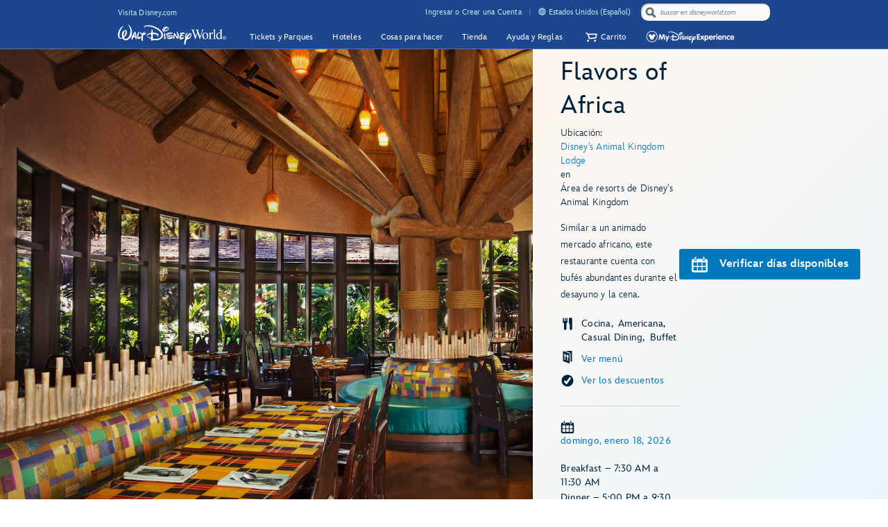

--- FILE ---
content_type: text/html; charset=utf-8
request_url: https://www.google.com/recaptcha/enterprise/anchor?ar=1&k=6Lc1FVkaAAAAACiMN5QXVQtFDuWndRFHQ5GnqTus&co=aHR0cHM6Ly9jZG4ucmVnaXN0ZXJkaXNuZXkuZ28uY29tOjQ0Mw..&hl=es&v=PoyoqOPhxBO7pBk68S4YbpHZ&size=invisible&anchor-ms=20000&execute-ms=30000&cb=gybnwymblz4b
body_size: 49064
content:
<!DOCTYPE HTML><html dir="ltr" lang="es"><head><meta http-equiv="Content-Type" content="text/html; charset=UTF-8">
<meta http-equiv="X-UA-Compatible" content="IE=edge">
<title>reCAPTCHA</title>
<style type="text/css">
/* cyrillic-ext */
@font-face {
  font-family: 'Roboto';
  font-style: normal;
  font-weight: 400;
  font-stretch: 100%;
  src: url(//fonts.gstatic.com/s/roboto/v48/KFO7CnqEu92Fr1ME7kSn66aGLdTylUAMa3GUBHMdazTgWw.woff2) format('woff2');
  unicode-range: U+0460-052F, U+1C80-1C8A, U+20B4, U+2DE0-2DFF, U+A640-A69F, U+FE2E-FE2F;
}
/* cyrillic */
@font-face {
  font-family: 'Roboto';
  font-style: normal;
  font-weight: 400;
  font-stretch: 100%;
  src: url(//fonts.gstatic.com/s/roboto/v48/KFO7CnqEu92Fr1ME7kSn66aGLdTylUAMa3iUBHMdazTgWw.woff2) format('woff2');
  unicode-range: U+0301, U+0400-045F, U+0490-0491, U+04B0-04B1, U+2116;
}
/* greek-ext */
@font-face {
  font-family: 'Roboto';
  font-style: normal;
  font-weight: 400;
  font-stretch: 100%;
  src: url(//fonts.gstatic.com/s/roboto/v48/KFO7CnqEu92Fr1ME7kSn66aGLdTylUAMa3CUBHMdazTgWw.woff2) format('woff2');
  unicode-range: U+1F00-1FFF;
}
/* greek */
@font-face {
  font-family: 'Roboto';
  font-style: normal;
  font-weight: 400;
  font-stretch: 100%;
  src: url(//fonts.gstatic.com/s/roboto/v48/KFO7CnqEu92Fr1ME7kSn66aGLdTylUAMa3-UBHMdazTgWw.woff2) format('woff2');
  unicode-range: U+0370-0377, U+037A-037F, U+0384-038A, U+038C, U+038E-03A1, U+03A3-03FF;
}
/* math */
@font-face {
  font-family: 'Roboto';
  font-style: normal;
  font-weight: 400;
  font-stretch: 100%;
  src: url(//fonts.gstatic.com/s/roboto/v48/KFO7CnqEu92Fr1ME7kSn66aGLdTylUAMawCUBHMdazTgWw.woff2) format('woff2');
  unicode-range: U+0302-0303, U+0305, U+0307-0308, U+0310, U+0312, U+0315, U+031A, U+0326-0327, U+032C, U+032F-0330, U+0332-0333, U+0338, U+033A, U+0346, U+034D, U+0391-03A1, U+03A3-03A9, U+03B1-03C9, U+03D1, U+03D5-03D6, U+03F0-03F1, U+03F4-03F5, U+2016-2017, U+2034-2038, U+203C, U+2040, U+2043, U+2047, U+2050, U+2057, U+205F, U+2070-2071, U+2074-208E, U+2090-209C, U+20D0-20DC, U+20E1, U+20E5-20EF, U+2100-2112, U+2114-2115, U+2117-2121, U+2123-214F, U+2190, U+2192, U+2194-21AE, U+21B0-21E5, U+21F1-21F2, U+21F4-2211, U+2213-2214, U+2216-22FF, U+2308-230B, U+2310, U+2319, U+231C-2321, U+2336-237A, U+237C, U+2395, U+239B-23B7, U+23D0, U+23DC-23E1, U+2474-2475, U+25AF, U+25B3, U+25B7, U+25BD, U+25C1, U+25CA, U+25CC, U+25FB, U+266D-266F, U+27C0-27FF, U+2900-2AFF, U+2B0E-2B11, U+2B30-2B4C, U+2BFE, U+3030, U+FF5B, U+FF5D, U+1D400-1D7FF, U+1EE00-1EEFF;
}
/* symbols */
@font-face {
  font-family: 'Roboto';
  font-style: normal;
  font-weight: 400;
  font-stretch: 100%;
  src: url(//fonts.gstatic.com/s/roboto/v48/KFO7CnqEu92Fr1ME7kSn66aGLdTylUAMaxKUBHMdazTgWw.woff2) format('woff2');
  unicode-range: U+0001-000C, U+000E-001F, U+007F-009F, U+20DD-20E0, U+20E2-20E4, U+2150-218F, U+2190, U+2192, U+2194-2199, U+21AF, U+21E6-21F0, U+21F3, U+2218-2219, U+2299, U+22C4-22C6, U+2300-243F, U+2440-244A, U+2460-24FF, U+25A0-27BF, U+2800-28FF, U+2921-2922, U+2981, U+29BF, U+29EB, U+2B00-2BFF, U+4DC0-4DFF, U+FFF9-FFFB, U+10140-1018E, U+10190-1019C, U+101A0, U+101D0-101FD, U+102E0-102FB, U+10E60-10E7E, U+1D2C0-1D2D3, U+1D2E0-1D37F, U+1F000-1F0FF, U+1F100-1F1AD, U+1F1E6-1F1FF, U+1F30D-1F30F, U+1F315, U+1F31C, U+1F31E, U+1F320-1F32C, U+1F336, U+1F378, U+1F37D, U+1F382, U+1F393-1F39F, U+1F3A7-1F3A8, U+1F3AC-1F3AF, U+1F3C2, U+1F3C4-1F3C6, U+1F3CA-1F3CE, U+1F3D4-1F3E0, U+1F3ED, U+1F3F1-1F3F3, U+1F3F5-1F3F7, U+1F408, U+1F415, U+1F41F, U+1F426, U+1F43F, U+1F441-1F442, U+1F444, U+1F446-1F449, U+1F44C-1F44E, U+1F453, U+1F46A, U+1F47D, U+1F4A3, U+1F4B0, U+1F4B3, U+1F4B9, U+1F4BB, U+1F4BF, U+1F4C8-1F4CB, U+1F4D6, U+1F4DA, U+1F4DF, U+1F4E3-1F4E6, U+1F4EA-1F4ED, U+1F4F7, U+1F4F9-1F4FB, U+1F4FD-1F4FE, U+1F503, U+1F507-1F50B, U+1F50D, U+1F512-1F513, U+1F53E-1F54A, U+1F54F-1F5FA, U+1F610, U+1F650-1F67F, U+1F687, U+1F68D, U+1F691, U+1F694, U+1F698, U+1F6AD, U+1F6B2, U+1F6B9-1F6BA, U+1F6BC, U+1F6C6-1F6CF, U+1F6D3-1F6D7, U+1F6E0-1F6EA, U+1F6F0-1F6F3, U+1F6F7-1F6FC, U+1F700-1F7FF, U+1F800-1F80B, U+1F810-1F847, U+1F850-1F859, U+1F860-1F887, U+1F890-1F8AD, U+1F8B0-1F8BB, U+1F8C0-1F8C1, U+1F900-1F90B, U+1F93B, U+1F946, U+1F984, U+1F996, U+1F9E9, U+1FA00-1FA6F, U+1FA70-1FA7C, U+1FA80-1FA89, U+1FA8F-1FAC6, U+1FACE-1FADC, U+1FADF-1FAE9, U+1FAF0-1FAF8, U+1FB00-1FBFF;
}
/* vietnamese */
@font-face {
  font-family: 'Roboto';
  font-style: normal;
  font-weight: 400;
  font-stretch: 100%;
  src: url(//fonts.gstatic.com/s/roboto/v48/KFO7CnqEu92Fr1ME7kSn66aGLdTylUAMa3OUBHMdazTgWw.woff2) format('woff2');
  unicode-range: U+0102-0103, U+0110-0111, U+0128-0129, U+0168-0169, U+01A0-01A1, U+01AF-01B0, U+0300-0301, U+0303-0304, U+0308-0309, U+0323, U+0329, U+1EA0-1EF9, U+20AB;
}
/* latin-ext */
@font-face {
  font-family: 'Roboto';
  font-style: normal;
  font-weight: 400;
  font-stretch: 100%;
  src: url(//fonts.gstatic.com/s/roboto/v48/KFO7CnqEu92Fr1ME7kSn66aGLdTylUAMa3KUBHMdazTgWw.woff2) format('woff2');
  unicode-range: U+0100-02BA, U+02BD-02C5, U+02C7-02CC, U+02CE-02D7, U+02DD-02FF, U+0304, U+0308, U+0329, U+1D00-1DBF, U+1E00-1E9F, U+1EF2-1EFF, U+2020, U+20A0-20AB, U+20AD-20C0, U+2113, U+2C60-2C7F, U+A720-A7FF;
}
/* latin */
@font-face {
  font-family: 'Roboto';
  font-style: normal;
  font-weight: 400;
  font-stretch: 100%;
  src: url(//fonts.gstatic.com/s/roboto/v48/KFO7CnqEu92Fr1ME7kSn66aGLdTylUAMa3yUBHMdazQ.woff2) format('woff2');
  unicode-range: U+0000-00FF, U+0131, U+0152-0153, U+02BB-02BC, U+02C6, U+02DA, U+02DC, U+0304, U+0308, U+0329, U+2000-206F, U+20AC, U+2122, U+2191, U+2193, U+2212, U+2215, U+FEFF, U+FFFD;
}
/* cyrillic-ext */
@font-face {
  font-family: 'Roboto';
  font-style: normal;
  font-weight: 500;
  font-stretch: 100%;
  src: url(//fonts.gstatic.com/s/roboto/v48/KFO7CnqEu92Fr1ME7kSn66aGLdTylUAMa3GUBHMdazTgWw.woff2) format('woff2');
  unicode-range: U+0460-052F, U+1C80-1C8A, U+20B4, U+2DE0-2DFF, U+A640-A69F, U+FE2E-FE2F;
}
/* cyrillic */
@font-face {
  font-family: 'Roboto';
  font-style: normal;
  font-weight: 500;
  font-stretch: 100%;
  src: url(//fonts.gstatic.com/s/roboto/v48/KFO7CnqEu92Fr1ME7kSn66aGLdTylUAMa3iUBHMdazTgWw.woff2) format('woff2');
  unicode-range: U+0301, U+0400-045F, U+0490-0491, U+04B0-04B1, U+2116;
}
/* greek-ext */
@font-face {
  font-family: 'Roboto';
  font-style: normal;
  font-weight: 500;
  font-stretch: 100%;
  src: url(//fonts.gstatic.com/s/roboto/v48/KFO7CnqEu92Fr1ME7kSn66aGLdTylUAMa3CUBHMdazTgWw.woff2) format('woff2');
  unicode-range: U+1F00-1FFF;
}
/* greek */
@font-face {
  font-family: 'Roboto';
  font-style: normal;
  font-weight: 500;
  font-stretch: 100%;
  src: url(//fonts.gstatic.com/s/roboto/v48/KFO7CnqEu92Fr1ME7kSn66aGLdTylUAMa3-UBHMdazTgWw.woff2) format('woff2');
  unicode-range: U+0370-0377, U+037A-037F, U+0384-038A, U+038C, U+038E-03A1, U+03A3-03FF;
}
/* math */
@font-face {
  font-family: 'Roboto';
  font-style: normal;
  font-weight: 500;
  font-stretch: 100%;
  src: url(//fonts.gstatic.com/s/roboto/v48/KFO7CnqEu92Fr1ME7kSn66aGLdTylUAMawCUBHMdazTgWw.woff2) format('woff2');
  unicode-range: U+0302-0303, U+0305, U+0307-0308, U+0310, U+0312, U+0315, U+031A, U+0326-0327, U+032C, U+032F-0330, U+0332-0333, U+0338, U+033A, U+0346, U+034D, U+0391-03A1, U+03A3-03A9, U+03B1-03C9, U+03D1, U+03D5-03D6, U+03F0-03F1, U+03F4-03F5, U+2016-2017, U+2034-2038, U+203C, U+2040, U+2043, U+2047, U+2050, U+2057, U+205F, U+2070-2071, U+2074-208E, U+2090-209C, U+20D0-20DC, U+20E1, U+20E5-20EF, U+2100-2112, U+2114-2115, U+2117-2121, U+2123-214F, U+2190, U+2192, U+2194-21AE, U+21B0-21E5, U+21F1-21F2, U+21F4-2211, U+2213-2214, U+2216-22FF, U+2308-230B, U+2310, U+2319, U+231C-2321, U+2336-237A, U+237C, U+2395, U+239B-23B7, U+23D0, U+23DC-23E1, U+2474-2475, U+25AF, U+25B3, U+25B7, U+25BD, U+25C1, U+25CA, U+25CC, U+25FB, U+266D-266F, U+27C0-27FF, U+2900-2AFF, U+2B0E-2B11, U+2B30-2B4C, U+2BFE, U+3030, U+FF5B, U+FF5D, U+1D400-1D7FF, U+1EE00-1EEFF;
}
/* symbols */
@font-face {
  font-family: 'Roboto';
  font-style: normal;
  font-weight: 500;
  font-stretch: 100%;
  src: url(//fonts.gstatic.com/s/roboto/v48/KFO7CnqEu92Fr1ME7kSn66aGLdTylUAMaxKUBHMdazTgWw.woff2) format('woff2');
  unicode-range: U+0001-000C, U+000E-001F, U+007F-009F, U+20DD-20E0, U+20E2-20E4, U+2150-218F, U+2190, U+2192, U+2194-2199, U+21AF, U+21E6-21F0, U+21F3, U+2218-2219, U+2299, U+22C4-22C6, U+2300-243F, U+2440-244A, U+2460-24FF, U+25A0-27BF, U+2800-28FF, U+2921-2922, U+2981, U+29BF, U+29EB, U+2B00-2BFF, U+4DC0-4DFF, U+FFF9-FFFB, U+10140-1018E, U+10190-1019C, U+101A0, U+101D0-101FD, U+102E0-102FB, U+10E60-10E7E, U+1D2C0-1D2D3, U+1D2E0-1D37F, U+1F000-1F0FF, U+1F100-1F1AD, U+1F1E6-1F1FF, U+1F30D-1F30F, U+1F315, U+1F31C, U+1F31E, U+1F320-1F32C, U+1F336, U+1F378, U+1F37D, U+1F382, U+1F393-1F39F, U+1F3A7-1F3A8, U+1F3AC-1F3AF, U+1F3C2, U+1F3C4-1F3C6, U+1F3CA-1F3CE, U+1F3D4-1F3E0, U+1F3ED, U+1F3F1-1F3F3, U+1F3F5-1F3F7, U+1F408, U+1F415, U+1F41F, U+1F426, U+1F43F, U+1F441-1F442, U+1F444, U+1F446-1F449, U+1F44C-1F44E, U+1F453, U+1F46A, U+1F47D, U+1F4A3, U+1F4B0, U+1F4B3, U+1F4B9, U+1F4BB, U+1F4BF, U+1F4C8-1F4CB, U+1F4D6, U+1F4DA, U+1F4DF, U+1F4E3-1F4E6, U+1F4EA-1F4ED, U+1F4F7, U+1F4F9-1F4FB, U+1F4FD-1F4FE, U+1F503, U+1F507-1F50B, U+1F50D, U+1F512-1F513, U+1F53E-1F54A, U+1F54F-1F5FA, U+1F610, U+1F650-1F67F, U+1F687, U+1F68D, U+1F691, U+1F694, U+1F698, U+1F6AD, U+1F6B2, U+1F6B9-1F6BA, U+1F6BC, U+1F6C6-1F6CF, U+1F6D3-1F6D7, U+1F6E0-1F6EA, U+1F6F0-1F6F3, U+1F6F7-1F6FC, U+1F700-1F7FF, U+1F800-1F80B, U+1F810-1F847, U+1F850-1F859, U+1F860-1F887, U+1F890-1F8AD, U+1F8B0-1F8BB, U+1F8C0-1F8C1, U+1F900-1F90B, U+1F93B, U+1F946, U+1F984, U+1F996, U+1F9E9, U+1FA00-1FA6F, U+1FA70-1FA7C, U+1FA80-1FA89, U+1FA8F-1FAC6, U+1FACE-1FADC, U+1FADF-1FAE9, U+1FAF0-1FAF8, U+1FB00-1FBFF;
}
/* vietnamese */
@font-face {
  font-family: 'Roboto';
  font-style: normal;
  font-weight: 500;
  font-stretch: 100%;
  src: url(//fonts.gstatic.com/s/roboto/v48/KFO7CnqEu92Fr1ME7kSn66aGLdTylUAMa3OUBHMdazTgWw.woff2) format('woff2');
  unicode-range: U+0102-0103, U+0110-0111, U+0128-0129, U+0168-0169, U+01A0-01A1, U+01AF-01B0, U+0300-0301, U+0303-0304, U+0308-0309, U+0323, U+0329, U+1EA0-1EF9, U+20AB;
}
/* latin-ext */
@font-face {
  font-family: 'Roboto';
  font-style: normal;
  font-weight: 500;
  font-stretch: 100%;
  src: url(//fonts.gstatic.com/s/roboto/v48/KFO7CnqEu92Fr1ME7kSn66aGLdTylUAMa3KUBHMdazTgWw.woff2) format('woff2');
  unicode-range: U+0100-02BA, U+02BD-02C5, U+02C7-02CC, U+02CE-02D7, U+02DD-02FF, U+0304, U+0308, U+0329, U+1D00-1DBF, U+1E00-1E9F, U+1EF2-1EFF, U+2020, U+20A0-20AB, U+20AD-20C0, U+2113, U+2C60-2C7F, U+A720-A7FF;
}
/* latin */
@font-face {
  font-family: 'Roboto';
  font-style: normal;
  font-weight: 500;
  font-stretch: 100%;
  src: url(//fonts.gstatic.com/s/roboto/v48/KFO7CnqEu92Fr1ME7kSn66aGLdTylUAMa3yUBHMdazQ.woff2) format('woff2');
  unicode-range: U+0000-00FF, U+0131, U+0152-0153, U+02BB-02BC, U+02C6, U+02DA, U+02DC, U+0304, U+0308, U+0329, U+2000-206F, U+20AC, U+2122, U+2191, U+2193, U+2212, U+2215, U+FEFF, U+FFFD;
}
/* cyrillic-ext */
@font-face {
  font-family: 'Roboto';
  font-style: normal;
  font-weight: 900;
  font-stretch: 100%;
  src: url(//fonts.gstatic.com/s/roboto/v48/KFO7CnqEu92Fr1ME7kSn66aGLdTylUAMa3GUBHMdazTgWw.woff2) format('woff2');
  unicode-range: U+0460-052F, U+1C80-1C8A, U+20B4, U+2DE0-2DFF, U+A640-A69F, U+FE2E-FE2F;
}
/* cyrillic */
@font-face {
  font-family: 'Roboto';
  font-style: normal;
  font-weight: 900;
  font-stretch: 100%;
  src: url(//fonts.gstatic.com/s/roboto/v48/KFO7CnqEu92Fr1ME7kSn66aGLdTylUAMa3iUBHMdazTgWw.woff2) format('woff2');
  unicode-range: U+0301, U+0400-045F, U+0490-0491, U+04B0-04B1, U+2116;
}
/* greek-ext */
@font-face {
  font-family: 'Roboto';
  font-style: normal;
  font-weight: 900;
  font-stretch: 100%;
  src: url(//fonts.gstatic.com/s/roboto/v48/KFO7CnqEu92Fr1ME7kSn66aGLdTylUAMa3CUBHMdazTgWw.woff2) format('woff2');
  unicode-range: U+1F00-1FFF;
}
/* greek */
@font-face {
  font-family: 'Roboto';
  font-style: normal;
  font-weight: 900;
  font-stretch: 100%;
  src: url(//fonts.gstatic.com/s/roboto/v48/KFO7CnqEu92Fr1ME7kSn66aGLdTylUAMa3-UBHMdazTgWw.woff2) format('woff2');
  unicode-range: U+0370-0377, U+037A-037F, U+0384-038A, U+038C, U+038E-03A1, U+03A3-03FF;
}
/* math */
@font-face {
  font-family: 'Roboto';
  font-style: normal;
  font-weight: 900;
  font-stretch: 100%;
  src: url(//fonts.gstatic.com/s/roboto/v48/KFO7CnqEu92Fr1ME7kSn66aGLdTylUAMawCUBHMdazTgWw.woff2) format('woff2');
  unicode-range: U+0302-0303, U+0305, U+0307-0308, U+0310, U+0312, U+0315, U+031A, U+0326-0327, U+032C, U+032F-0330, U+0332-0333, U+0338, U+033A, U+0346, U+034D, U+0391-03A1, U+03A3-03A9, U+03B1-03C9, U+03D1, U+03D5-03D6, U+03F0-03F1, U+03F4-03F5, U+2016-2017, U+2034-2038, U+203C, U+2040, U+2043, U+2047, U+2050, U+2057, U+205F, U+2070-2071, U+2074-208E, U+2090-209C, U+20D0-20DC, U+20E1, U+20E5-20EF, U+2100-2112, U+2114-2115, U+2117-2121, U+2123-214F, U+2190, U+2192, U+2194-21AE, U+21B0-21E5, U+21F1-21F2, U+21F4-2211, U+2213-2214, U+2216-22FF, U+2308-230B, U+2310, U+2319, U+231C-2321, U+2336-237A, U+237C, U+2395, U+239B-23B7, U+23D0, U+23DC-23E1, U+2474-2475, U+25AF, U+25B3, U+25B7, U+25BD, U+25C1, U+25CA, U+25CC, U+25FB, U+266D-266F, U+27C0-27FF, U+2900-2AFF, U+2B0E-2B11, U+2B30-2B4C, U+2BFE, U+3030, U+FF5B, U+FF5D, U+1D400-1D7FF, U+1EE00-1EEFF;
}
/* symbols */
@font-face {
  font-family: 'Roboto';
  font-style: normal;
  font-weight: 900;
  font-stretch: 100%;
  src: url(//fonts.gstatic.com/s/roboto/v48/KFO7CnqEu92Fr1ME7kSn66aGLdTylUAMaxKUBHMdazTgWw.woff2) format('woff2');
  unicode-range: U+0001-000C, U+000E-001F, U+007F-009F, U+20DD-20E0, U+20E2-20E4, U+2150-218F, U+2190, U+2192, U+2194-2199, U+21AF, U+21E6-21F0, U+21F3, U+2218-2219, U+2299, U+22C4-22C6, U+2300-243F, U+2440-244A, U+2460-24FF, U+25A0-27BF, U+2800-28FF, U+2921-2922, U+2981, U+29BF, U+29EB, U+2B00-2BFF, U+4DC0-4DFF, U+FFF9-FFFB, U+10140-1018E, U+10190-1019C, U+101A0, U+101D0-101FD, U+102E0-102FB, U+10E60-10E7E, U+1D2C0-1D2D3, U+1D2E0-1D37F, U+1F000-1F0FF, U+1F100-1F1AD, U+1F1E6-1F1FF, U+1F30D-1F30F, U+1F315, U+1F31C, U+1F31E, U+1F320-1F32C, U+1F336, U+1F378, U+1F37D, U+1F382, U+1F393-1F39F, U+1F3A7-1F3A8, U+1F3AC-1F3AF, U+1F3C2, U+1F3C4-1F3C6, U+1F3CA-1F3CE, U+1F3D4-1F3E0, U+1F3ED, U+1F3F1-1F3F3, U+1F3F5-1F3F7, U+1F408, U+1F415, U+1F41F, U+1F426, U+1F43F, U+1F441-1F442, U+1F444, U+1F446-1F449, U+1F44C-1F44E, U+1F453, U+1F46A, U+1F47D, U+1F4A3, U+1F4B0, U+1F4B3, U+1F4B9, U+1F4BB, U+1F4BF, U+1F4C8-1F4CB, U+1F4D6, U+1F4DA, U+1F4DF, U+1F4E3-1F4E6, U+1F4EA-1F4ED, U+1F4F7, U+1F4F9-1F4FB, U+1F4FD-1F4FE, U+1F503, U+1F507-1F50B, U+1F50D, U+1F512-1F513, U+1F53E-1F54A, U+1F54F-1F5FA, U+1F610, U+1F650-1F67F, U+1F687, U+1F68D, U+1F691, U+1F694, U+1F698, U+1F6AD, U+1F6B2, U+1F6B9-1F6BA, U+1F6BC, U+1F6C6-1F6CF, U+1F6D3-1F6D7, U+1F6E0-1F6EA, U+1F6F0-1F6F3, U+1F6F7-1F6FC, U+1F700-1F7FF, U+1F800-1F80B, U+1F810-1F847, U+1F850-1F859, U+1F860-1F887, U+1F890-1F8AD, U+1F8B0-1F8BB, U+1F8C0-1F8C1, U+1F900-1F90B, U+1F93B, U+1F946, U+1F984, U+1F996, U+1F9E9, U+1FA00-1FA6F, U+1FA70-1FA7C, U+1FA80-1FA89, U+1FA8F-1FAC6, U+1FACE-1FADC, U+1FADF-1FAE9, U+1FAF0-1FAF8, U+1FB00-1FBFF;
}
/* vietnamese */
@font-face {
  font-family: 'Roboto';
  font-style: normal;
  font-weight: 900;
  font-stretch: 100%;
  src: url(//fonts.gstatic.com/s/roboto/v48/KFO7CnqEu92Fr1ME7kSn66aGLdTylUAMa3OUBHMdazTgWw.woff2) format('woff2');
  unicode-range: U+0102-0103, U+0110-0111, U+0128-0129, U+0168-0169, U+01A0-01A1, U+01AF-01B0, U+0300-0301, U+0303-0304, U+0308-0309, U+0323, U+0329, U+1EA0-1EF9, U+20AB;
}
/* latin-ext */
@font-face {
  font-family: 'Roboto';
  font-style: normal;
  font-weight: 900;
  font-stretch: 100%;
  src: url(//fonts.gstatic.com/s/roboto/v48/KFO7CnqEu92Fr1ME7kSn66aGLdTylUAMa3KUBHMdazTgWw.woff2) format('woff2');
  unicode-range: U+0100-02BA, U+02BD-02C5, U+02C7-02CC, U+02CE-02D7, U+02DD-02FF, U+0304, U+0308, U+0329, U+1D00-1DBF, U+1E00-1E9F, U+1EF2-1EFF, U+2020, U+20A0-20AB, U+20AD-20C0, U+2113, U+2C60-2C7F, U+A720-A7FF;
}
/* latin */
@font-face {
  font-family: 'Roboto';
  font-style: normal;
  font-weight: 900;
  font-stretch: 100%;
  src: url(//fonts.gstatic.com/s/roboto/v48/KFO7CnqEu92Fr1ME7kSn66aGLdTylUAMa3yUBHMdazQ.woff2) format('woff2');
  unicode-range: U+0000-00FF, U+0131, U+0152-0153, U+02BB-02BC, U+02C6, U+02DA, U+02DC, U+0304, U+0308, U+0329, U+2000-206F, U+20AC, U+2122, U+2191, U+2193, U+2212, U+2215, U+FEFF, U+FFFD;
}

</style>
<link rel="stylesheet" type="text/css" href="https://www.gstatic.com/recaptcha/releases/PoyoqOPhxBO7pBk68S4YbpHZ/styles__ltr.css">
<script nonce="Cs-Sen2EiZYlsGmS2UY0qw" type="text/javascript">window['__recaptcha_api'] = 'https://www.google.com/recaptcha/enterprise/';</script>
<script type="text/javascript" src="https://www.gstatic.com/recaptcha/releases/PoyoqOPhxBO7pBk68S4YbpHZ/recaptcha__es.js" nonce="Cs-Sen2EiZYlsGmS2UY0qw">
      
    </script></head>
<body><div id="rc-anchor-alert" class="rc-anchor-alert"></div>
<input type="hidden" id="recaptcha-token" value="[base64]">
<script type="text/javascript" nonce="Cs-Sen2EiZYlsGmS2UY0qw">
      recaptcha.anchor.Main.init("[\x22ainput\x22,[\x22bgdata\x22,\x22\x22,\[base64]/[base64]/[base64]/ZyhXLGgpOnEoW04sMjEsbF0sVywwKSxoKSxmYWxzZSxmYWxzZSl9Y2F0Y2goayl7RygzNTgsVyk/[base64]/[base64]/[base64]/[base64]/[base64]/[base64]/[base64]/bmV3IEJbT10oRFswXSk6dz09Mj9uZXcgQltPXShEWzBdLERbMV0pOnc9PTM/bmV3IEJbT10oRFswXSxEWzFdLERbMl0pOnc9PTQ/[base64]/[base64]/[base64]/[base64]/[base64]\\u003d\x22,\[base64]\\u003d\\u003d\x22,\[base64]/[base64]/DojLClnHDrg86w7tyw4tXwpt2YCMZCsK9WzBSwrJmOAXCpMKMIUDDtcOvYsKeesO8wrjCksK0w64Qw6JPwpQeXsONV8KRw4vDqMOwwpYSLMKGw5hmw6bCo8OEF8K5wp5mwp4xb1lHOB4jwqvCpcKRecKPw50pw5TDqcK/P8Onw7zDjx7CswLDuTIQwqc3B8ODwobDpMKqw6/DnRvDkgwKQsKMVzBFw6zDh8KZfcOnw6xcw6dMwqXDvFTDhsO1KsO2c3Jmwrhkw68hSlQ2wppvw53CtjJsw7ZyVMONwrjDp8ORwoNOTcOLTitlwqpxfMO6w6XDjifDnEgpFi1vwqYAwp/DjMKiw6rDg8K4w7fDtMKnUcOMwpnDlHcbGcK4ZMKwwpxYw6DDo8OtVm3Cr8OKHCPCqcOAfMOFJwV1w4jCvyXDgH/CmcKcw5/DvMKlVVZUcMOJw4pPWmlQwq7DiR47RMK4w6TClMKHEW7DgRozYjfCtBzDmcKNwqbCqSXCoMKqw6/[base64]/acO/c8Omw7Y/w4x7w4/DnF4CwrM8wqbDlBrCiMKXJX/CrSwzw7nCp8O1w4Bbw4RQw4FfOsO0wr9+w67DpE/Dswo8SSdbwozCiMKMP8O8ScOQSMOLwqTCjFfCvFvCjsKFV1krdnTDlkFCBsKvWhp/CcKvL8KHQnAqHSYvV8Kew5YAw5J6w6XDjsK1CMOxwq8ow7LDlVVXw5BoasKRwrMQdGcWw6ssSsOtw6MZGcOXwo3Dh8O9w4s3wr8ewq5SZExFG8OWwq0dM8KiwrXDr8Kbw4Z+fcKXMSM9wrsjbsKSw5/DlwUywr/DoFI9w5kTwpfDrsO+wpbCisKHw5fDvXtDwqzClToOBAPCpMKAw4EiDR9CO1/CvTfCpEBUwqBBwpLDiVUYwpzCiB3DnSXCj8K+aBXDjVDDtSMJQgvCgMKFYndnw4zDln/[base64]/CjsOOTAk4w6rCj3XClBvCiEHCnT3Cm3HCpVQ1R280wpVcw5jDgWtqwrvCicOAwpTDp8OYwpIBwrwKC8Omw5h/EFBrw5ZKOcKpwo0/w40CKkYIw4QpdBfDvsOHZSNYwoHDmjPDsMKywr/CvMKXwp7DpcKjE8KlfsKTw7MPdgRjADPCkMOTaMOMQMOtB8Kswq7CnDjDnyDDqHJSYlxUBMK3Vg3CjRHDoHzDqcOfb8O/LsOvw7Y4UknDssOUw6zDuMKMK8K/wrtIw67DrVnDuSRnLH5Uwq/Dq8OHw5HCi8KZwrAew4Z1V8KxGEbCmMKSw6U3wrbCvUPCq34Uw6fDsnJheMKWw4/Cg2plwqI7P8KFw4BRDw17VAhoXsKWW3kIfsO/[base64]/wrTDlzZowpzCj8OqZcKQYcOnwrzCkDdMYzfDiw3Cjzkvw6sLw7nClMKuDsKpfMOBw51wdDNFw7TCu8O5wqXCpsOWw7I/NjpuOMOnEcOtwoV7eS5Xwo95wqDDvsKAw6tpwpjDkSV5w5bCjWcWwo3Dm8OTGGTDu8Kowp4Jw5HDkDPCkljDvMKbw5NvworCkFzDtcOSw4ovc8OBUH7DsMKEw4VKDcK3FMKGw5low4AsNsOAwqAtw7kMFzjCghE/wocoXRXChzl1GRrCog/CmEQvwqwLw4XDtxxAVMORfMK9HQLCvMOvw7fCokZlwobDjsOrHcKtNMKAeAUTwqrDvsK4HsKZw7ErwosWwpPDmhnCrm4ZQlQiD8OLw70XAcOMw7PClcKhw4QEUyVvwoLDoCHCmMKSHXk/[base64]/CoXLCssKbwqvDkm7DrXLDlD/DmsKlOUjDpC/CiAjDsQBpwpZ3wow0wr3DlyIAwonClyZZw5/CoEnCvg3DhEfCpsKMw6low5XDisKBPCrCjEzDvjJCN1jDqMOpwrjCuMOOCsKNw6sbwpPDiSQhw6nCunpVfcKLw4TDmsKAMcKywqcawo/[base64]/DtcKGw7tHaMKkPsOUEsOvwpzDl2zDh3glwoHCqcKtwo3CrD3CqlNew4MoRzvCizFyG8Ozw6hMw7vDgMKfYBQENcOSVsKzwpDDh8Ojw5DCgcOVdALDnsORGcKQw7LDkU/Cg8KvLhdPwoEBw6/DgsKMw5o/LsK5Z0jDqMKKw4TCsQTDgcOCbcOvwpNRMQB2Dh9UED9AwojDlMKZd29Cw7DDoBsGwqxOS8O1w4fCmcKww7bCsUY+XSUUbTJpEy58w7vDmGQkWMKPw7sLw6zCuTV6UsKJEMK/eMOGw7PCsMObBHlCbFrDn3cva8OKKyDDmgIZwo/CtMOCdMKOwqDDqXPDo8Oqw7ZIw7M8F8Kiw5rCjsO1wrVzwo3DjsKXwpLCgAHDpQjCnVfCrcKvw5DDmSHCgcOWwr/[base64]/[base64]/[base64]/Dt8O2wo3CgWLDnAV4CMKFdXkcwqTDjVR2wq/DuxjCn3JrwojCqS4dITnDumNjwo/DoUzCqsKMwpcPe8KSwqtkKyLDrT/Cs0FAcMOtw50wTcOuWz0+CRhrIhbCqGxkNsOUGcOvwqIReTE6wrg9wo3CokBZDcO+asKpeSnDqi5MIMOpw5bCg8OAMcO/w5Jjw4bDpyBQFWgwD8O6Gl3Cp8OIw78pFMO0wq0TMFg2woPDt8OiwrrCrMKNLsKvwp0xCsOdw7/[base64]/DpcO+MMO+wr4zw5B8bF7DlMO3wqFuIxzChi5hwrHDv8KhLsKLwroqEsOUwo7DosOXwqDDly7Di8Kuw75/VizDg8KTUsK6C8O8YhcVZCRCHxrCrMKFw7fCiArDrcKxwptsX8OLwr1tOcKRDcOqHsOgcXnDgynDssKZSXXDlMKrRGsme8KhJDQBUcO6OSnDocKRw6NMw5LClMKXwrUtwq4EwqzDvT/Dr1DCqsKOJsKvUU7CscKTDBvCpcKwMcOaw54+w6R9fG8Zw785OQTCosKFw5fDrQNUwqxedcK3M8OJLMKnwpEPEGNyw7/DvcKfOsKhwrvCgcOBZlF2Y8KWw7XDj8OIw67DnsKADF/CrsKMw7TDsH3DgQ/CmVVFaiDDiMOswogBJsKdw5JaP8OjTsOTw6EfbWjCiy7CilzDlUbCisOHQSvDmgILw4vDtWnCpcO1Ny1Fw6jCk8K4w4Arw7BmVGt0fAJULsKIw4J2w5IKwqXDtTE3w4sHw44/wqQlwqrClsO7J8OfBCJGPsO0w4RVNsKZw63Dp8KqwoYDKsONwqpQcWMCc8O/ZF/Dt8Opwq9xwoUEw5/[base64]/NUsww6fCuypIYcKFw50Jw5jCsMO9Eg80w7bDlSBrwqE5B1LCo0xpBMO5w71Bw5/Cn8OyfsOLFQDDh31xwrbCr8KNYlxdw6bCiUAhw7LCvmDCscKOwo4fCMKPwoB6HMOfaD/[base64]/[base64]/CgDjCocOsXsKPw6RVw4bCj8OVwrHDslLCgkDDpi4pOcKQwp8XwqYpw61yf8KSWcOHwp3DocOpRw3CtWbDisOrw4bCgH7CicKUwqBewo1xwqc+wolodcOae1PCk8OzeBRGd8Kww6RIPFUUwpoGwpTDg1cfXcONwqQLw4lSBMKSXcK3wrzCgcOlSHLDpH/DgHzChsK7A8O0w4IGS3zCvSnCj8O1wpnCpMKpw73CrHzCjMO0woTDg8OhwoPCmcOAI8KlUEB0NhDCpsONwoHDrQd3WxIDRsODID8WwrLDg2DDvsO3wq7DksOMw7vDjhPDtQEmwr/CpUPDjlsPw4HCvsKic8Kzw7LDlsOEw4E9w49Yw4nClEsCwpZFw5V/Q8KUw7jDjcO+NMKWwrLCoArCl8KPwr7CqsKfdnzCh8OTw6c5woUaw5cFwoUVw4DDiArCqcK6w5zDqcKbw6zDp8Kcw5NRwq/DrgnDtmxFwovDszzDn8KUQBwcdhnDhQDCr2InXylAw4HCnMK9wpLDusKfccOCAiYaw5t6w4d+w6/DssKFw78JF8O6Tws1LcOmw4kSw6wtTl1yw5c1BsOTwponw6LCv8Kiw4AewqrDisO9RMOiJsOrRcKLw7XDp8KHwr0bTxwYMW5CCcKWw6bDh8KtwoTCisOew7lhwp8fFkYjeyXDjSh4w4YJMMOtwobCtzDDj8KFfC7CjsKowoHCnMKJJMOKw4DDrsOswq/ChU/ClnkLwoHCksO0wpMWw4kNw5/DrsKSw7ljU8KAdsOYVsK4wo/[base64]/[base64]/Dj8Oob2XCuwkdDMO0B8O2woHCmnYVOcKeA8OjwrZ3fMOgbhYcdwHCgVsswoTDvMO9w7JYwpRCMVZlWznCiGHCpcKzw499a3Z7wqnDoA/[base64]/Cm8O4wrDDssKcwokvw6o8K35xDi1TZWFWw45sw43ChsKewqvChwTDl8Kqw4XDs2d/w7JXw4c0w7nDlyfChcKowrnCocOiw4jCvwF/b8KVT8Ofw7l1fMK0wrfDuMKQM8OxSsOHwobCjVIPw4p4w5HDscK6LsOhNmbDn8ObwpR/w47Dm8O4w4TDg3scw6rDucO+w4kLwo3CmExZwrdxAMOGwpXDjMKDGS3Du8Oyw5J5S8OsXsOEwprDhDbDpA0YwrTDul9Sw4h/EMKmwqEjOcKydMOrGlFIw6oxUsKJdMKJM8KHX8KKf8KrSlVLwpFiwqDCh8OLwqPCj8KfWcOiXMO/bMKAwqPCmiF2MMKxHMKJLMK3wqQ0w53Dh1rCvQJywpxWb13DiUBcB1/CtcK0wqdYwq41UcO8NMKTwpDCt8KTKR3CkcK3aMOZZgUiD8OxRSpzI8OVwrYcwoXDlxrDgC7DiQ93E2INaMKqwovDrMKlQk7DusK1N8OaFMO5wrvDtDIrKwwAwo3DicOxwq5Mwq7DsnLCshTDonEawqLCnz/Dl17Cq0cfw4c6Am1SwojDty7ChcOLw6DCvTLDqsOZFMOxOsKAwpAKRWZcw5RBw7BhU03DoirDkVnDumzCtiLDscOoIcOCw41zw4zDqUDDksKMwqhwwo/DpsKIDWdOK8OHKcOfwqADwrdOw644NBTDhhzDjsO8ewPCpMOlWkpOw6BUZsKrw4wiw5tnPmBIw4HCnTrDoD3Dt8OXLcKCJkDChWo+fMKkwr/DpsOpwq3Crg1EHATDn0LCmsOMw7vDrgvDsGHClsKJGwvDjEvDu2bDuwbDik7DnsKOwpUiSMKkIizCuGoqBCHCv8OfwpMiwoZ2P8OPwoR9wpDCn8OWw4sjwpjDrsKAw7LClGPDhFEOwoPDjzHCkSUBbXxVczQrwo9mZcOYwol0w75HwrHDtS/Dj21QOgVLw73Cr8OTCisowprDu8KHw5jCh8O9fDrCk8KgFUXCoD7DjHrDssOLw53Ciwd/wpgGVBt2GMKaIm/DvWsnRE/DkcKSwo3Do8OifCfDosOaw4ktIcKYw7nDu8O9w6jCqMKxUcO3wplIw40vwpDCvMKTwpTDq8K/wpbDkcKuwrXCkU5hFxTCgMOVQcKNFGJBwrdWwr7CssKsw4DDuhLCncKSwo3DhVtTI0oDDljCv1HDpsOzw4Z+wqg4FsKfwq3Ck8OdwoEIwr9Rw4w0wpZ5wppKIMOSJMKZKsO+UsKWw5kaHsOma8OKwr/DpSvCjcKTK0zCqMOIw7dAwp9sfQ1TFw/DoGdRwqHCosOTdXEEwqXCvCPDlwwOUsKhfVskSGNCOsKgY29OP8OCasOzZV7Dp8OxZX/DisKTwrlKP23CtcKlwrrDvRTDrm/DkGhRw5/[base64]/CisO9wrsjPcKMwqscCQbCjhMHIlPDnQRWaMOaO8KxIwk/wotSwpPCssKCGsOrw47CjsOMHMO/LMO6WMOhw6rDs0DDqEIzSx8/wrfClsK7M8KHw7TCmcKwNHoAUBlhO8OHUXTDo8OsDELCpWwPdMOWwrbDgMO5wrpPP8KEUsKSwq0+w7c+WA/[base64]/[base64]/DuMOnN8Kdw75qKWAnN8OBwpHCujLDkC/CiMOkSUNOwoI9wodvM8KUayzCrMO2w5rDgjLCk0gnwpTDiHjClhfCsSsSwpTDscOiw7oNwqwrOsOVPkvCncK4MsOXwonDpysWwq3DisK/[base64]/[base64]/Cl1RLwq8Lw4rDisKeDkrCl2/[base64]/wpBRM8OOwpLDoMOlI8Kewp3CqBbDncK2csONwrLCiMOTw5rDmcOGwqBfw40iwptBGTLCuifCh38XX8OWcMKkXsO8wrrDllw/w6tPZEzCvxECw4pCNwXDhcKlwoPDpsKYworDngNcw4fDpcOMBcKQw491w4IKGsKDw75KPMKVwqLDpn/CncKIwo/[base64]/cFnClMKydm3CvmFxd8OgKsK7wqbDg8K7RsKuNsOHL2dpwqDCusKwwpzDq8KuPzrDmMOUw7leAMOIw5PDhsKvw7pWMC3CrsKOCCgRcAzDgMOvw6vCl8KuZkIpUMOhHMOPwpEnwpocclHDicOvwqcmwo/CkyPDmn/[base64]/CskV2w5kbbcOCV0zDoyPChj/Co3JkJMOta8OSLcK2PcOSb8KHw70GJnZWMDzCucO4Ox/DlsKlw7TDoDvCuMOiw6leRQDDr2vCm2h+wox6IMKLXsO8wppkUEo+T8OVw6dlI8KvKyTDgDjDhAglCgEOT8KSwpxTIsKbwoBPwqxLw7vCp11owqB0WBPDr8OWfsOIXxvDvxEVN0jDtHTCmcOiSMO0IjgVTXrDu8O/wpXDqCHCmB06wqfCuCnCr8KSw6vCqcOXFsOAwpnDp8KqUC9lFMKbw6fDlBlaw47DpHzDjcK+E1/[base64]/DsMKofcOhwrTDtcKeTMObw795fj7DhB3DgGAKwqzCmhIhw4nDjMO/d8OKU8ONay/DjUXDjcO4EMOZwpwvw4fCqsKMwq3DuBU1HMOxD0XCsS7CkVDCjGnDpG4HwpgdHMK4w53DjMKww6BmOlHCpXFlMkTDqcOTeMOYVmxbw4smdsOITMKQwrvCvsO2Fg3DoMK9wq/DsjYlwpnCqcOGDsOsDMOZOBjCgsO1S8O/cQwJw7Uow6jCncOReMKdI8KcwqDDvC3CiQ0sw4DDsCDDgy09wpzCih4uw4MJAXMcwqUxwr5bHlnDvhfCpMKTw6/[base64]/[base64]/CgxrCrm7CunPDlMKJAXbCr3Q2HsKvw7Vcw43CvWXDvcO3PnXDm0DDuMOxQsOrKcKGwo3CjX8gw6MLwpYfDMKawotWwrHDtGDDiMKuF2PCth0IVsOeD1jDnQoiRn9sbcKIwpvCg8OPw5x4HXnCncKZTSVTw54fCH/DinHCiMK0bcK6XsOKdMK/w6/CnhHDu0rCmMOVw7Qfw41kEcKVwp3CgiLDqUnDv1DDhU/DsyvCgRjDhSIuA2/DpjkNNRdaEsKSZS3ChsOmwrfDuMKHwqduw5oUw5bDo1TDgk1pbcKFGjArMCPDlMO6Fz/[base64]/DrMOTPsKUwovDmcKEEE0SwqJbMCRKw6EGw5fChcOpwoDDvATDmcK7w6d4FcOaUWvCoMOTNF9xwqXDjFDCjMOtA8KAW0NQGDrDuMOew4fDmHXDpi/[base64]/[base64]/CicMw70tTRXCiW3Dj0INw4XDgMOATCvCkAAZfMOqecOzw6XDiRcXw6BSwofCr0R7KMOQwrLChcOJwrfDi8K7wr1dHMK/wok1wqTDkl5ab0RjKMOVwozDtsOuwpnChcODH20YcXFqFcKBwrd0w7cQwoTDj8OOw5TChVxqw5BNwqHDi8Oiw6XCs8KbODUYwo4YNzE4wq3DkyFnw4xWwovCgsOvwrJwFU8aUMOkw5dLwpA5SRNpJcO4w440PAs6SkvDnHDDvRUdw5/Ch0HDgMOoJmM3bcK3wr3DqAnCkCwfIxDDpcOtwpUywp1aIMK2w4fCi8K+wqbDusOawpjCosKkcMOHwobCsxvCjsKxwrohXsKgCmlUwp/[base64]/CtcOvNMOqwpbDlcKAwrHDuFQtcsK4RzTDtRAuw7DCvcKUSHs9O8KPwpI9w44IUiTCnsK9SMKDbEHCoXLDgsKww7FyHXQMUVVJw7lQwqF2woXDoMKew43CiSjCiABXUsKew60MEzLCvsOCwolKKQtFwp8NdMKQKgnCtFsEw5/DuFDCuGgmfDUOFjfDlwgrwojDj8OqOBp9OcKfwodFR8K+wrTDiE08NmwdUcOodsKDwr/[base64]/[base64]/CtE/[base64]/ZsOFwpd4bMOcHzxiGsOxJsODw6/DnDpMNU5Qw7TDicKNaF3Ct8KTw77DtAfCnWXDjA/ClS81wp/CrcKlw5fDtTIxCW1hwrN8fsKrwp4swrfDpRbDvhDDv3J9TynCuMKXwpfDucO/[base64]/DucKDwrciw7PDoMKxasOVVk/Dj1vCmsOkw6XCk1dBw5/CicONw5TDlCo/[base64]/DqhPDq8KJw68+wrh6a0p2wohnR8KzwqIEPHPCgCzDuzU8wpUcwoJ1FBfDojjDpsOOwq5qMsKHw63CgMOtLD4Hw6Q5ZiQ8w5cSDMKMw7tzw5FPwpoSecKnAMKvwrhEcDBOCXfCpwVtKknDgMKeFsKiMcOiIcKnKE4+w4MbSAXDg0/[base64]/[base64]/CmMK7w7nDsMOAwq7Dp8KzwpdCwrdAw5/[base64]/IcO2XcKOwoBnw5XCvETCtcOTV8K9esOUwqEicsOQw65CwoHDrMOFaTIbccK9w498XcKnbkLDjMOVwo1+WcOxw4bChDjCiAkvwrgywqJidMKAacKzOhLDg0VhdMK6wq/[base64]/wpkzwoxyAcO3wqULGsK2w7VBZsK4wqFgw7pEw4fCj0DDmjTCvC/ClcOeKMOew61wwq7Dv8OYE8OMCBwLDMKTGzEqUcO4NcONbcK2H8O0wqXDhVfCgMKWw6rCjg3DjAVUKTvChDpPw64ww6g6wrPCuQPDt0/[base64]/DscKKw7QQORJIw6E/J8OVcsKpC0IzNl3CsEHCn8OAJMO/KMKHAVLDlMKuXcOtMWLCsy3DgMKnIcOPw6fCsSU6FRAhwpzCjMKXw5DDssKVw5DCk8KEPC10wr7CuWXDp8Onw6lwbSLDvsKUcHg4w6nDpMOjwpsswrvCsm50w5csw7RPaQfClzUGw6vCh8KuEcO+wpNyNhUzYV/DjMOAC3HCpsKrPFh2wpLCllNCw6HDhcOOcMO1w5HCtMO1UkdyKMOswow6X8OXbnQqP8Oqw5TCpsOtw4zDsMKMHcKdwpAoMMKwwrvCjhLDp8OWcGfDoy5HwqNiwpPCusO9w6ZSWGHCscO/NwtWFn1gwrTDqGZBw7zDvMKpesOAC3JZw5I6AMK/w7vCssOCwrfCu8OJbUBdJBpZOVsGwqfDunN0f8O0wrRdwpoxKsKLTcKdEMKZw5bDiMKIEcKvwofCncKmw4Mqw6k+wrcFS8KRPRgpwo7Ck8OOwoLChMKbwoPCoEDDvlPDvMOIw6JewojCscOAfcOgwpkkW8KCw7zDoQYGLcO/wqIGwq9YwoDDi8KiwrtmTMKKeMKDwqzDmAjClW/Ds1pwViQ7R0vCmsKOQcOrC3hsP07DkSVbJQskw447VVbDrhUwIT/[base64]/wqvCqzjDoVRSwqVHYcKiDW1AwoPCosKhw7bDtMKYw4nDiXtqE8KHw4jDs8KzCE0+w7rDtn9Bw6XCh1JSw7/DnMOYLETDrG3CrMKxHkZtw6bCmcO2wrwPwonCg8OYwoJ/w6/CncKJPA5qVVMNIMKPw6zCs0U5w7sSFXHDosOuRsOME8OjAzZowp/[base64]/PQ9gSQ/Do8OET8OdCcKMPMOiwqw9ID9hV23CnCTCpVJJwpHDu3h8VMKhwrnDocKAwrdDw6JJwqLDgcKWwprCm8OpF8Kxw4vDicOywpI2dDrCssKRw6vCvcO6Dn3Dq8Ozw4LDnMKCBS7DvjoMwo1XIMKIwrvDgGZrw646fsOIb3tgaCp/wpbDsBM0AcOnSsKGKkAfTGhhJcOcw7LCrMOnd8KGCwdHOEfCiAwRXjPCpsOZwqHCmFzDql3DkcONw77ChTzDmjrCgsOuEsKoHMKrwobCtcOGMMKeeMOww5PCgQnCu33DglEYw4XDjsOmP1sDwpzDhR19w4Jmw5pqwqtYFmg9wocMw4JlcTlSe2/Dhm7Do8OuRTwvwoc8WBXCnlM/[base64]/wpRkw5bCjsK2w44/w6t3wpXDsm9NQ2jCssOsBCByw4/[base64]/[base64]/CkcKQUMO8aw8RwrjDosKww7jCvcK3w5rCmMKyw59LwqnCk8OnasOvOsOUw55hwpcXwqsOEy/CoMKXTMO+w7gFw4BBwpEhIzFpw7h/w4dDIcOCAkVgwrbCq8OLw6nCu8KZdRrCpAnDuTjDgX/Cs8KJJMO0IxbCkcOmJsKcw6xePTvDpXbCvQPCtyoEwrLCrhE0wrXCpMK6wowHwpd7MwDDtcKQwrt/B0geLMK/wpvCj8OdLcOTQMKbwqYSDsOTw6XDksKgLCBXw4fDszpJK05cw6XCmcKWT8OTLD3CrHNdwptAFm/CoMK4w7NrZhhhJsOzwog9JsKXMMKkwpxmw5Z9bjnCnnhzwq7CiMKPCE4iw7Y5wogsYMOuw6LCsl3ClMOBdcOGwqnCtT9WJhnDq8OCw6nCuivDu1I8w7FlOmzCnMOnwog+TcOec8K4HHtCw5DDhHADw6xSUlzDksKGJldOw7Fxw7/CvsOFw6YTwqrDqMOiYMKiw6AuTgRuOQBLYMOxFsOFwqcmwrQqw7lUZsObbg5NCCc+w7bDq3LDkMOHCQEqf0s2w5PCjW1AbUBgIEzDk1jDjAMIYH8iwrnDn1/CiWNYd0AxVFIOEcKpw4kTURfCr8KCwoQFwqIgd8OvBsKFFDFVKMK3woxAwrFsw4PCqcOxQMKXMyfCh8KqLcK7wrPChQJ7w6DDt0LDtj/CnMOEw4XDqcKQwopmwrVuAB8Uw5IpUDY6w6TDlMO0b8KMworCncKDw6EXO8KyCxNQw7sRLMKaw6ZiwpVqeMO+w4p5w4UhwqbCv8OlLS/DtxnCucOww5nCvH1aBMO0wrXDkAwIPlrDskcxw5IdJMOxw4tMfSXDocKCSwgWw5BpNMO2w5bDiMKyW8KxScKew7LDvcKhUz9KwrgXa8KQc8OFwpzDlHDCh8K4w5nCtVYdccObLjrCiygvw5duX2BIwqnCjW5mw6rCl8Oww6wbR8KwwovDmcKlPsOtwqXDksO/wpTCnjbCkHxiG2/DjsKkVnZIwrLCvsKOwp8ewrvCi8KVw7LDlBVgTThNwrUdw4PCiwYow5dgw5IJw6/DlsOCXMKAUcK9wpPCs8OHwpvCo2Vqw7XCgMOIaicDMsKgEDrDvhfCgCXCgMOSbcK/w4TDocOZUlXCl8Ksw7Y4BMKGw4zDi3nDrsKpN0bDsGjCkF3Dp27Di8Oiw6VQw6vDvT/Cml5Ew64lw5lwAcODYsOmw5JWwqU0wp/Ckk7Ct00Pw7zCvQnCuVHDtB8Dwp3Dl8KWw4RfWS3DjxfCrsOiw5I+w7HDv8Kbw5PDhVrChsKXw6TDtMOewqsQJR3CpVPCuCcHHGDDhkQow70ew5PDgF7Cp0XCv8KSwo7CuT4IwrbCp8Kswrs6Q8OvwpFdNVLDsF4hBcK1w5AWwrvCjsOqwqHCoMOOBy3Do8KfwpjCqw/[base64]/CsKkw7gxOG/CoVAeRkrDksKNRMOQwoYFwppRNjJbw5LCuMK9WsKDwp5CwrrCqcK/ScOWVyMnwoEBcsKFwoTClgrCsMOMYMOGd1jDvGAgBMOJwo0iw7vDssOsEH5bAWlDwr5YwrQRIcKxwoU7wpLDimd3wofCihVKwo/CgRN0dMOnw6LDkcOxwrzCpw5MX0LCqsOHUWoNfMK+JRLClGjCp8OldGPCnTUcIUPDkRHCvMOgwpTDhsOoP3HCjQYTwpHDuD1FwrfCv8K+wpxewqHDuXAMWQjDncKmw6dzG8O4wq/Dm2bDhsOgQVLCgXZow6fChsK7wr47wrY1K8K5JVBJXMKuwpQOecOXSMOuwofCjMOpw7bDnhZJPsKvcMKwQjnCkGdSwp8OwosLYsKvwrzCniHCr2Jse8KqS8Kgw7xPF2o9LyY3S8OEwoDClwTDl8Kiwo/DhggqOjEfXQk5w5EDw4PDj1Fcwo3CozDCsE3Dq8OlNcO6CMKmwq5aJwTDm8KrJXzCgMOCw5nDsBjDrhswwq/CpREkwrPDjjjDisOlw6JIworDi8O0w4RmwrMKw6Fzw4Y3D8KWCMOfEmPDlMKUEUYrUcKiw4osw4LCj0vCkB16w4PCksOowqRNAsKkbVnCr8O0KsOcSnPDtmDDg8OIDR5vWRrChMOEbXfCsMOiwr/[base64]/Dn8KTwrfCncOywpJWw4koAW7CpwDCoDjDny3DmRrDmMOkKMOhUcOOw4fCsGwXTX/Cv8KKwr1rw4d6fCHDr0I8AhF7w4F9KUdFw5c7w7HDjsOSwpJRZsOWw7lhBR9zdGfCr8KbCMOjB8K/chg0wp1YOsOORmN+w7szw4AkwrfCvMOWwqdxTEXDrMOTw5HDuVsDIQhjMsKuAjjCpMKnwqxcesK7WkIZNsOWXMOYwosOA30/b8OXQULDuQTCmcKcwp3CsMO3ZMOPwrMiw5zDnsK0NCDDoMKoVcOrcDhTS8OVEXDDqT4dw6vCpwTCj2DDsgXDtj/DvG4IwrnDvjrDjcOhHR9NKsKzwrpBw7hyw6PDjjEDw5lZMsKJfz7DqcKeGcOzGX3CiDHDvgAZGTUuXMOuNsOew542wp14M8OJw4XDkik5ZWXDpcKyw5J+IsOvRHjDksKOw4XCpsKuwpQawpR5HCQaV1vCgl/CkWHDjSjCi8KsYsOfdsO5CEDDoMOOXwTDqXh2DnzDj8KNPMOUwrYKdH0JT8ODQ8K0wrdwesKjw6XDlmI3AEXCkD1Iwo48woHCjxLDji1Iw4xNwpXCkg7Cs8KtFMKMw7/[base64]/CrXjDmB5mwpZbWU/Dp8KAeMKBwoIaUsKZZ8KZNV/Cv8O+RMKSw5jCmsKgNmFJwrpTw7TDh2dVw63CoxxPwrTChsK7B0xDIydZRMO2CDnCpx9pRRt0GyLCiSrCtcOaPlImw5xIPcONOcONWMK0wpd/wr7CuVlHNVnCsStrDiBiwqYIXSfCvcODFk/[base64]/[base64]/[base64]/IsOWw6AQwpLCg1nCqsK5w7bDhMOtKhQTa8Odby7Cr8Kew6Rswp/CpMODEsK3wq7ClcOVwrsNRsKQwowMaDzDmRstUMKaw7HDmsOFw5Q9XVDDrgfCjMOYU3rDmTZ4YsKwIiPDr8OhS8O6NcKkwqZcEcKtw4DDosOyw4DDtSZtBSXDiDUuw55sw5gHb8O+wpPChsKswrQ2wpvDpi8pwp/DnsKuwrzDhzMTwpZsw4RjF8K9wpTCtHvCpQDCtcORZcK8w7rDgcKZU8OXwonCicO/wpEQw79NSm3DscKGIBtwwo7CosOwwofDsMKPwpxXwq3DhMOhwrwUwrjCqcOuwr/Do8O2cBdaRiXDn8K3OMKTZjXDrwQuL2TCpx9Lw5rCsinCqsOPwp0gw7sEVV15X8Kgw5UJI3Naw67ChAo/wpTDrcOXbzdRwrc+w7XDlsOKHMOGw6/[base64]/DhsK1cMKCwo1Hwo5bwqfCr0fCqirDksO6OsKcUMKrwpLDv1heYSsLwojChcKAbcOTwrAyMMO+fW/CocK/[base64]/Jn5rwrTCsXzCm1EOw7LCig1lw4nDpcKCaQkoCMO0ezdzXSvDvMKbdcOZwqrCn8O2KWMXwow+C8KeVsKJVMOhJ8K9H8OJwo3Cq8OuFEXDkTcKwpLCp8KAX8KGw4Z6w5HDrMOkPz5pU8OFw7/[base64]/DgcOTwqxswoPDs0Q3GsKKEHVXPMOKUFIXw7MywqgEPcKRdMOFDcKaccOlR8Kgw4tWc3HDtsO1wqsrYMK3wqc6w4zCtVHDpcOUw4LCv8KAw7zDo8ODw4E4wpV+e8OdwoVvaB3Dg8KaBcOVwpMmwp/Dt3nClsK7wpXCpwDDtMKgVjsEwpvDtEAFfy9zZExoK24Hw7DDuwAoD8OvUsOuDRAfOMOFw7jCmBRRKUnDkA8AQCZwD0XCv2DDtAfDlR/CkcKxWMORS8KVO8KdEcOKEFpDOzdpWMKDSVkcw67DjMK3esKhw79Qw745w5/CmMOGwowuwrfDjWbCn8KuCcKSwrBGEwsgLiPDoxw6IQPDsgvCmTlfwrY9w5/DsjEATMOVFsKoRMOlw6DDongnMGvCk8K2woJww4d6wqfChcKAw4YVCnx1KsKRfMOVwrduwpodwp8wS8OxwodCw74LwoxSw7TCvsOWA8OlAyhWwp3DtMK/XcOAfCPCtcO/w7bDicKbwrQyecOHwprCvBPDn8K3w4zDgcKoYsOTwr3CjMOZQcKywrHDp8KgV8Kfwr83FcKLwpTCiMOhXsOcDsO+JwfDsT82w51pw6HCi8KgBsKrw4vCqkpPwpjClMKvwo5rWDfDgMO+K8KqwrTCiFXCtD0/w4txwromw6s8eV/[base64]/CusOFwqvDoMO8w7bCu8Ozw41Mw57CisKRfMOcYsOcRDDDlk7Cq8KTQDfCn8O4wqbDhcOSOFUwJHw5w5VFw6BIw41CwptUCBHCkUzDjSHCtHgtSMOZPw4FwqMTw4LDjSjCocOawr5Gd8OkVzrDg0TCusODbA/Cs1/Cm0Y5T8O3BU82fELDs8Ojw6o8wpYcTcOcw4zCgVjDpMOfw78vwqfCqk7DgREbThbCiRU2S8KkccKWOcOGfsOIOMOeDkbDjMKiI8OYw5XDiMKgAMKlw6ZwLGDCuzXDqSTCjcKAw5tQLwvCsifChRxewpBcw71Fw7UCS01Jw6oRKcOOwopFwpR/QmzCjcOywqzDoMOhw79Gfh3DmwhpIsOvWMKow6wxwqjCiMO1ZcOcw4XDiXzDuTHCiFfCoFTDiMK3CF/DrQt2FlbCs8OFwobDo8Kawo/CnsODwoTDvAVheSJDwq3DjBMqb3sYfnUSQ8OwwobDlQJbw7HDq25ww55mF8KINMO/[base64]/[base64]/DisKdKcKaw6nDocKLRMOCw41jw5bDjcK4w7VmG0bCqMO7wo90cMODW1TDqMOjSCTClQN6c8OnMFzDmyhHCcKrH8OKR8KNeXw3TBMYwrrDkF0YwrgiLMOgwpTCvsOuw7JLw7BMwq/[base64]/w5ELwqxsH8Kww4MyD8OOwoc2wpzDgMO8LnkJNQPCpSRfw4TCssKGb1IPwqUrNcOsw4zCr3HDrCQmw7cvE8KpNsKLfXDCpyLCicOAwpLDpMOGeh9/[base64]/[base64]/[base64]/CtTrDncKIw6J/[base64]/DpcKBOlJ2wr/Cs8OofxowAgrDrsOLw5o0CXYdw5AJw6zDosKabsOYw4c2w5bDhXvDq8K0wrvDu8O6B8OeUsONwp/DocKBY8OmN8KKwqTCnzXDplHDsG5ZFnTDvsOhwrTCjQfCqMOfw5EDw4HCsREIwoXDpFQnfsKcJ0/[base64]/wrDCv0RDw6DDssOKwpFqbcK7DcOlw70zwoLCoAvDgsKsw7jCp8O0wpV1w5PDh8KYaAVyw4nCm8K7w7A9VsOeawYaw5krUjfDlsOyw44AR8K7eHpKw6XChy5pQF0nW8OLwp3CskJ6w6NydcKRAsKmwpjDh0zDkSbCpMOGfMOTYg/Cj8KqwrnCrGMcwqxwwrYGCsKZw4YbdivDpHsiRw\\u003d\\u003d\x22],null,[\x22conf\x22,null,\x226Lc1FVkaAAAAACiMN5QXVQtFDuWndRFHQ5GnqTus\x22,0,null,null,null,1,[21,125,63,73,95,87,41,43,42,83,102,105,109,121],[1017145,884],0,null,null,null,null,0,null,0,null,700,1,null,0,\[base64]/76lBhnEnQkZnOKMAhmv8xEZ\x22,0,0,null,null,1,null,0,0,null,null,null,0],\x22https://cdn.registerdisney.go.com:443\x22,null,[3,1,1],null,null,null,1,3600,[\x22https://www.google.com/intl/es/policies/privacy/\x22,\x22https://www.google.com/intl/es/policies/terms/\x22],\x22JQ3H/D1PCIJekRq2DPYgLcJe+5bCoPQyLV2a8oH1A+o\\u003d\x22,1,0,null,1,1768963233454,0,0,[119,253,76,32,96],null,[128,25],\x22RC--rOfLXsnItuoAg\x22,null,null,null,null,null,\x220dAFcWeA71TubzDbNJle1TSFjzxmK5mbutUfEn-CrFYvMU7yG5YuE-9jqgINiFKw7XugAd2zkmOtIhYRREkocZFwZW_U9Dey0_lA\x22,1769046033618]");
    </script></body></html>

--- FILE ---
content_type: text/css
request_url: https://cdn1.parksmedia.wdprapps.disney.com/media/advanced-finder-spa/v7.7.0-3189/assets/themes/hyperion-theme.css
body_size: 4497
content:
.enhanced-cta{--cta-margin:0 20px;--cta-max-height:auto;--cta-border-radius:16px;--cta-wrapper-margin:20px 0;--cta-header-display:flex;--cta-header-flex:0 0 auto;--cta-header-mobile-margin-bottom:0;--cta-header-tablet-margin-bottom:0;--cta-header-desktop-margin-bottom:0;--cta-logo-width:auto;--cta-logo-display:inline;--cta-content-bg-color:transparent;--cta-content-flex:0 0 auto}@media (min-width:768px){.enhanced-cta{--cta-table-bg-image-wrapper-flex-direction:row;--cta-margin:0;--cta-header-flex:0 0 33%;--cta-content-flex:1 1 auto;--cta-logo-padding:0}}.enhanced-cta.overlay{--block-layout-renderer-lg-spacer-margin-bottom:0;--partial-bg-top:0;--partial-bg-background:#FFF}@media print{.debug-panel,.finder-footer,.finder-header{display:none}.finder-content .content .campaign .campaign-content .campaign-top .print-button{display:none}}body{--focus-mixin-color:var(--finder-theme-primary-alt-state-color);--focus-mixin-svg-color:var(--finder-theme-primary-alt-state-color)}@media print{.debug-panel,.finder-footer,.finder-header{display:none}.finder-content .content .campaign .campaign-content .campaign-top .print-button{display:none}}body{--focus-mixin-color:var(--finder-theme-primary-alt-state-color);--focus-mixin-svg-color:var(--finder-theme-primary-alt-state-color)}@media print{.debug-panel,.finder-footer,.finder-header{display:none}.finder-content .content .campaign .campaign-content .campaign-top .print-button{display:none}}body{--focus-mixin-color:var(--finder-theme-primary-alt-state-color);--focus-mixin-svg-color:var(--finder-theme-primary-alt-state-color)}@media print{.debug-panel,.finder-footer,.finder-header{display:none}.finder-content .content .campaign .campaign-content .campaign-top .print-button{display:none}}body{--focus-mixin-color:var(--finder-theme-primary-alt-state-color);--focus-mixin-svg-color:var(--finder-theme-primary-alt-state-color)}@media print{.debug-panel,.finder-footer,.finder-header{display:none}.finder-content .content .campaign .campaign-content .campaign-top .print-button{display:none}}body{--focus-mixin-color:var(--finder-theme-primary-alt-state-color);--focus-mixin-svg-color:var(--finder-theme-primary-alt-state-color)}@media print{.debug-panel,.finder-footer,.finder-header{display:none}.finder-content .content .campaign .campaign-content .campaign-top .print-button{display:none}}body{--focus-mixin-color:var(--finder-theme-primary-alt-state-color);--focus-mixin-svg-color:var(--finder-theme-primary-alt-state-color)}@media print{.debug-panel,.finder-footer,.finder-header{display:none}.finder-content .content .campaign .campaign-content .campaign-top .print-button{display:none}}body{--focus-mixin-color:var(--finder-theme-primary-alt-state-color);--focus-mixin-svg-color:var(--finder-theme-primary-alt-state-color)}@media print{.debug-panel,.finder-footer,.finder-header{display:none}.finder-content .content .campaign .campaign-content .campaign-top .print-button{display:none}}body{--focus-mixin-color:var(--finder-theme-primary-alt-state-color);--focus-mixin-svg-color:var(--finder-theme-primary-alt-state-color)}@media print{.debug-panel,.finder-footer,.finder-header{display:none}.finder-content .content .campaign .campaign-content .campaign-top .print-button{display:none}}body{--focus-mixin-color:var(--finder-theme-primary-alt-state-color);--focus-mixin-svg-color:var(--finder-theme-primary-alt-state-color)}@media print{.debug-panel,.finder-footer,.finder-header{display:none}.finder-content .content .campaign .campaign-content .campaign-top .print-button{display:none}}body{--focus-mixin-color:var(--finder-theme-primary-alt-state-color);--focus-mixin-svg-color:var(--finder-theme-primary-alt-state-color)}@media print{.debug-panel,.finder-footer,.finder-header{display:none}.finder-content .content .campaign .campaign-content .campaign-top .print-button{display:none}}body{--focus-mixin-color:var(--finder-theme-primary-alt-state-color);--focus-mixin-svg-color:var(--finder-theme-primary-alt-state-color)}@media print{.debug-panel,.finder-footer,.finder-header{display:none}.finder-content .content .campaign .campaign-content .campaign-top .print-button{display:none}}body{--focus-mixin-color:var(--finder-theme-primary-alt-state-color);--focus-mixin-svg-color:var(--finder-theme-primary-alt-state-color)}@media print{.debug-panel,.finder-footer,.finder-header{display:none}.finder-content .content .campaign .campaign-content .campaign-top .print-button{display:none}}body{--focus-mixin-color:var(--finder-theme-primary-alt-state-color);--focus-mixin-svg-color:var(--finder-theme-primary-alt-state-color)}@media print{.debug-panel,.finder-footer,.finder-header{display:none}.finder-content .content .campaign .campaign-content .campaign-top .print-button{display:none}}body{--focus-mixin-color:var(--finder-theme-primary-alt-state-color);--focus-mixin-svg-color:var(--finder-theme-primary-alt-state-color)}@media print{.debug-panel,.finder-footer,.finder-header{display:none}.finder-content .content .campaign .campaign-content .campaign-top .print-button{display:none}}body{--focus-mixin-color:var(--finder-theme-primary-alt-state-color);--focus-mixin-svg-color:var(--finder-theme-primary-alt-state-color)}@media print{.debug-panel,.finder-footer,.finder-header{display:none}.finder-content .content .campaign .campaign-content .campaign-top .print-button{display:none}}body{--focus-mixin-color:var(--finder-theme-primary-alt-state-color);--focus-mixin-svg-color:var(--finder-theme-primary-alt-state-color)}@media print{.debug-panel,.finder-footer,.finder-header{display:none}.finder-content .content .campaign .campaign-content .campaign-top .print-button{display:none}}body{--focus-mixin-color:var(--finder-theme-primary-alt-state-color);--focus-mixin-svg-color:var(--finder-theme-primary-alt-state-color)}@media print{.debug-panel,.finder-footer,.finder-header{display:none}.finder-content .content .campaign .campaign-content .campaign-top .print-button{display:none}}body{--focus-mixin-color:var(--finder-theme-primary-alt-state-color);--focus-mixin-svg-color:var(--finder-theme-primary-alt-state-color)}@media print{.debug-panel,.finder-footer,.finder-header{display:none}.finder-content .content .campaign .campaign-content .campaign-top .print-button{display:none}}body{--focus-mixin-color:var(--finder-theme-primary-alt-state-color);--focus-mixin-svg-color:var(--finder-theme-primary-alt-state-color)}@media print{.debug-panel,.finder-footer,.finder-header{display:none}.finder-content .content .campaign .campaign-content .campaign-top .print-button{display:none}}body{--focus-mixin-color:var(--finder-theme-primary-alt-state-color);--focus-mixin-svg-color:var(--finder-theme-primary-alt-state-color)}body.hyperion-theme,body.ruby-theme{--finder-outline-color:#78899E;--finder-border-color:#D0D7DE;--finder-inactive-color:#A1AFC0;--finder-error-color:#FF4605;--finder-label-color:#607682;--finder-black:#000;--finder-white:#FFF;--finder-slate:#00233C;--finder-theme-primary-font:InspireTWDC,Arial,sans-serif;--finder-theme-primary-color:#00233C;--finder-theme-primary-color-rgb:0 35 60;--finder-theme-primary-alt-state-color:#006096;--finder-theme-primary-alt-state-color-rgb:0 96 150;--finder-theme-primary-alt-state-color-rgb-20pct:#00609530;--finder-theme-bg-color:#FFF;--finder-theme-bg-color-rgb:255 255 255;--finder-theme-action-color:#0079BC;--finder-theme-action-color-rgb:0 121 188;--finder-theme-disabled-color:#B7E4F7;--finder-theme-tertiary-color:#F3FDFF;--finder-theme-gradient-start:#063F69;--finder-theme-gradient-end:#35618D;--finder-theme-promo-primary-start:#1C9BDD;--finder-theme-promo-primary-end:#006DA7;--finder-theme-promo-secondary-start:#3C209E;--finder-theme-promo-secondary-end:#8F43D3;--finder-theme-promo-light-start:#A1C4FD;--finder-theme-promo-light-end:#C2E9FB;--finder-theme-table-thead-bg-color:#006096;--finder-theme-table-row:#F5FBFC;--finder-theme-table-row-alt:#FFF;--finder-theme-table-col0-bg-color:#60B4E2;--finder-theme-table-col1-bg-color:#60B4E2;--finder-theme-table-col2-bg-color:#60B4E2;--finder-theme-table-col3-bg-color:#60B4E2;--finder-theme-table-col0-color:#00233C;--finder-theme-table-col1-color:#00233C;--finder-theme-table-col2-color:#00233C;--finder-theme-table-col3-color:#00233C;--finder-theme-calendar-border-color:#C1CFD1;--finder-theme-calendar-border-color-rgb:193 207 209;--finder-theme-calendar-default-bg-color:#F5FBFC;--finder-theme-light-bg-color:#F7FBFC;--finder-theme-dark-action-color:#000;--finder-theme-light-action-color:#FFF;--finder-theme-story-accent-color:#0079BC;--finder-theme-table-checkmark0-bg-color:#CEE6F2;--finder-theme-table-checkmark1-bg-color:#CEE6F2;--finder-theme-table-checkmark2-bg-color:#CEE6F2;--finder-theme-table-checkmark3-bg-color:#CEE6F2;--finder-theme-table-asterisk-color:#000;--00233C:#00233C;--083C5D:#083C5D;--006096:#006096;--0079BC:#0079BC;--C1CFD1:#C1CFD1;--F3FDFF:#F3FDFF;--1C468E:#1C468E;--finder-theme-section-main-bg-color:#E6EDEF;--finder-theme-nav-border:#DFE4E7;--finder-accent-color:var(--finder-theme-action-color);--finder-anchor-color:var(--finder-theme-action-color);--finder-anchor-focus-outline:1px dotted var(--finder-outline-color);--finder-anchor-focus-text-decoration:underline;--finder-background-color:var(--finder-theme-bg-color);--finder-background-component:var(--finder-theme-bg-color);--finder-basic-white:var(--finder-white);--finder-basic-black:var(--finder-black);--finder-color-contrast-light:var(--finder-slate);--finder-color-contrast-dark:var(--finder-white);--finder-footer-line-background-color:var(--finder-theme-bg-color);--finder-hr-color:var(--finder-border-color);--finder-tooltip-color:var(--finder-theme-action-color);--finder-primary-action:var(--finder-theme-action-color);--finder-primary-active:var(--finder-theme-primary-color);--finder-primary-color:var(--finder-theme-primary-color);--finder-primary-disabled:var(--finder-theme-disabled-color);--finder-primary-focus:var(--finder-theme-bg-color);--finder-primary-hover:var(--finder-theme-primary-alt-state-color);--finder-reversed-action:transparent;--finder-reversed-active:var(--finder-theme-primary-color);--finder-reversed-color:var(--finder-theme-bg-color);--finder-reversed-disabled:transparent;--finder-reversed-hover:var(--finder-theme-primary-color);--finder-secondary-action:var(--finder-theme-bg-color);--finder-secondary-active:var(--finder-theme-primary-color);--finder-secondary-disabled:var(--finder-theme-bg-color);--finder-secondary-hover:var(--finder-theme-primary-alt-state-color);--finder-tertiary-action:var(--finder-theme-tertiary-color);--finder-tertiary-disabled:var(--finder-theme-tertiary-color);--finder-tertiary-hover:var(--finder-theme-primary-alt-state-color);--counter-icon-width:15px;--counter-icon-height:15px;--finder-theme-wdw-primary-color:#1C468E;--finder-theme-wdw-secondary-color:#12A9D6;--finder-theme-wdw-tint-primary-color:#5574AA;--finder-theme-wdw-primary-bg-color:#5FC4E3;--finder-theme-wdw-tint-light-bg-color:#C4E9F5;--finder-theme-wdw-slate:#00233C;--finder-theme-wdw-slate-bg:#12A9D6;--finder-theme-wdw-blue:#0079BC;--finder-theme-wdw-tint-mid-color:#88D4EB}body.hyperion-theme .block-element.combined-bottom finder-descriptive-text,body.hyperion-theme .block-element.combined-top finder-descriptive-text,body.ruby-theme .block-element.combined-bottom finder-descriptive-text,body.ruby-theme .block-element.combined-top finder-descriptive-text{--descriptive-text-width:100%;--descriptive-wrapper-max-width:1300px;--descriptive-wrapper-margin:auto}body.hyperion-theme .block-element.combined-bottom.image-block finder-image-block,body.hyperion-theme .block-element.combined-top.image-block finder-image-block,body.ruby-theme .block-element.combined-bottom.image-block finder-image-block,body.ruby-theme .block-element.combined-top.image-block finder-image-block{--image-block-two-even-padding:0;--image-block-two-even-flex:0 1 calc(50% - (30px / 2));gap:30px}body.hyperion-theme .block-element.combined-top,body.ruby-theme .block-element.combined-top{--block-layout-renderer-lg-spacer-margin-bottom:0;--block-layout-element-padding:0 10px}body.hyperion-theme .block-element.combined-top finder-descriptive-text,body.ruby-theme .block-element.combined-top finder-descriptive-text{--descriptive-text-images-top-max-width:auto;--descriptive-text-images-top-images-margin-bottom:0;--descriptive-text-flex-direction:column;--descriptive-text-text-bg:var(--finder-theme-action-color);--descriptive-text-text-before-outline:1px solid var(--finder-theme-tint-color);--descriptive-text-text-before-outline-margin:0;--descriptive-text-mobile-text-bg:var(--finder-theme-action-color);--descriptive-text-mobile-text-padding:30px;--generic-text-margin-bottom:0;--descriptive-text-text-color:var(--finder-theme-bg-color);--descriptive-text-mobile-text-color:var(--finder-theme-bg-color);--descriptive-text-text-anchor-color:var(--finder-theme-bg-color);--descriptive-text-text-anchor-text-decoration:underline;--descriptive-text-text-anchor-focus-color:var(--finder-theme-bg-color);--descriptive-text-text-anchor-focus-outline:1px dotted var(--finder-theme-bg-color);--descriptive-text-text-anchor-focus-text-decoration:underline;--descriptive-text-text-anchor-hover-color:var(--finder-theme-bg-color);--descriptive-text-text-anchor-hover-outline:1px dotted var(--finder-theme-bg-color);--descriptive-text-text-anchor-hover-text-decoration:underline}body.hyperion-theme .block-element.combined-top finder-descriptive-text .descriptive-text-wrapper,body.hyperion-theme .block-element.combined-top finder-descriptive-text .dynamic-html.generic-text,body.ruby-theme .block-element.combined-top finder-descriptive-text .descriptive-text-wrapper,body.ruby-theme .block-element.combined-top finder-descriptive-text .dynamic-html.generic-text{--finder-theme-primary-color:var(--finder-theme-bg-color)}body.hyperion-theme .block-element.combined-top finder-descriptive-text finder-picture,body.ruby-theme .block-element.combined-top finder-descriptive-text finder-picture{height:100%}body.hyperion-theme .block-element.combined-bottom,body.ruby-theme .block-element.combined-bottom{--block-layout-element-padding:0 10px}body.hyperion-theme .block-element.combined-bottom finder-campaign-drawer-group,body.ruby-theme .block-element.combined-bottom finder-campaign-drawer-group{--drawer-group-margin:0 0 50px;--drawer-group-padding:30px 0 0}body.hyperion-theme .block-element.combined-bottom finder-image-block,body.ruby-theme .block-element.combined-bottom finder-image-block{--image-block-padding:30px 0 0}body.hyperion-theme .block-element.combined-bottom finder-image-block .three-even-split .image-block-item,body.ruby-theme .block-element.combined-bottom finder-image-block .three-even-split .image-block-item{--image-block-three-even-padding:0}@media (min-width:768px){body.hyperion-theme .block-element.combined-bottom finder-block-layout-renderer,body.hyperion-theme .block-element.combined-top finder-block-layout-renderer,body.ruby-theme .block-element.combined-bottom finder-block-layout-renderer,body.ruby-theme .block-element.combined-top finder-block-layout-renderer{--block-layout-element-padding:0 50px}body.hyperion-theme .block-element.combined-top finder-descriptive-text,body.ruby-theme .block-element.combined-top finder-descriptive-text{--descriptive-text-text-padding:20px;--descriptive-text-text-display:flex;--descriptive-text-text-flex-direction:column;--descriptive-text-text-justify-content:center;--descriptive-text-images-flex:0 0 67%;--descriptive-text-text-flex:0 0 33%}body.hyperion-theme .block-element.combined-bottom finder-image-block,body.ruby-theme .block-element.combined-bottom finder-image-block{--image-block-padding:40px 0 0}}@media (min-width:1050px){body.hyperion-theme .block-element.combined-top finder-descriptive-text,body.ruby-theme .block-element.combined-top finder-descriptive-text{--descriptive-text-text-padding:40px}body.hyperion-theme .block-element.combined-bottom finder-campaign-drawer-group,body.ruby-theme .block-element.combined-bottom finder-campaign-drawer-group{--drawer-group-padding:0}}@media (min-width:1440px){body.hyperion-theme .block-element.combined-bottom finder-block-layout-renderer,body.hyperion-theme .block-element.combined-top finder-block-layout-renderer,body.ruby-theme .block-element.combined-bottom finder-block-layout-renderer,body.ruby-theme .block-element.combined-top finder-block-layout-renderer{--block-layout-ib-padding:30px 0 0;--block-layout-renderer-block-padding-top:30px}body.hyperion-theme .block-element.combined-top finder-block-layout-renderer,body.ruby-theme .block-element.combined-top finder-block-layout-renderer{--block-layout-element-padding:50px 0 0}}body.hyperion-theme finder-aag,body.ruby-theme finder-aag{--finder-primary-color:var(--finder-theme-primary-color)}body.hyperion-theme finder-aag finder-anchor,body.hyperion-theme finder-aag finder-button,body.ruby-theme finder-aag finder-anchor,body.ruby-theme finder-aag finder-button{--finder-anchor-color:var(--finder-theme-action-color);--finder-anchor-hover-color:var(--finder-aag-anchor-mobile-color, var(--finder-theme-primary-color))}@media (min-width:768px){body.hyperion-theme finder-aag finder-anchor,body.hyperion-theme finder-aag finder-button,body.ruby-theme finder-aag finder-anchor,body.ruby-theme finder-aag finder-button{--finder-anchor-hover-color:var(--finder-aag-anchor-desktop-color, var(--finder-theme-primary-color))}}body.hyperion-theme finder-aag finder-aag-facet finder-anchor,body.hyperion-theme finder-aag finder-aag-facet finder-button,body.ruby-theme finder-aag finder-aag-facet finder-anchor,body.ruby-theme finder-aag finder-aag-facet finder-button{--finder-anchor-color:var(--finder-theme-action-color);--finder-anchor-hover-color:var(--finder-aag-anchor-mobile-color, var(--finder-theme-primary-color))}@media (min-width:768px){body.hyperion-theme finder-aag finder-aag-facet finder-anchor,body.hyperion-theme finder-aag finder-aag-facet finder-button,body.ruby-theme finder-aag finder-aag-facet finder-anchor,body.ruby-theme finder-aag finder-aag-facet finder-button{--finder-anchor-hover-color:var(--finder-aag-anchor-desktop-color, var(--finder-theme-primary-color))}}body.hyperion-theme #campaign-map,body.hyperion-theme .map,body.ruby-theme #campaign-map,body.ruby-theme .map{--list-cluster-color:#00233C;--list-cluster-background:#FFF;--list-cluster-border:#00233C;--list-cluster-focus-color:#FFF;--list-cluster-focus-outline-color:#00233C;--list-cluster-focus-background:#00233C;--map-facet-text-color:var(--finder-outline-color)}body.hyperion-theme.finder-campaign.genie-lightning-lane finder-campaign-drawer-link finder-campaign-drawer-detail,body.ruby-theme.finder-campaign.genie-lightning-lane finder-campaign-drawer-link finder-campaign-drawer-detail{--drawer-border-color:var(--finder-theme-primary-color)}body.hyperion-theme finder-button,body.ruby-theme finder-button{--btn-primary-focus-border-color:unset;--btn-primary-focus-outline-color:#083C5D}body.hyperion-theme finder-component-header,body.ruby-theme finder-component-header{--ch-subtitle-link-hover-text-color:var(--1C468E);--ch-subtitle-link-hover-text-decoration:underline;--dynamic-html-anchor-hover-color:var(--ch-subtitle-link-hover-text-color);--dynamic-html-anchor-hover-text-decoration:var(--ch-subtitle-link-hover-text-decoration);--dynamic-html-anchor-hover-text-decoration-thickness:2px}body.hyperion-theme finder-campaign-sticky-cta,body.ruby-theme finder-campaign-sticky-cta{--sticky-cta-color:var(--00233C);--sticky-cta-bg:var(--F3FDFF);--sticky-cta-content-padding:10px;--sticky-cta-text-text-align:center;--sticky-cta-button-padding:6px;--sticky-cta-text-margin:0;--sticky-cta-text-padding:10px 0;--sticky-cta-margin-top:24px;--sticky-cta-top:101px}body.hyperion-theme finder-campaign-sticky-cta finder-button,body.ruby-theme finder-campaign-sticky-cta finder-button{--btn-border-radius:22px}body.hyperion-theme finder-campaign-sticky-cta finder-horizontal-rule,body.ruby-theme finder-campaign-sticky-cta finder-horizontal-rule{--hr-bottom-margin:0}body.hyperion-theme finder-campaign-sticky-cta finder-horizontal-rule hr,body.ruby-theme finder-campaign-sticky-cta finder-horizontal-rule hr{border-bottom:1px solid var(--C1CFD1)}body.hyperion-theme finder-campaign-drawer-link,body.ruby-theme finder-campaign-drawer-link{--drawer-caret-bg:linear-gradient(225deg, var(--finder-theme-bg-color) 0%, var(--finder-theme-bg-color) 50%, transparent 50%, transparent 100%);--drawer-link-border-color:#CFD7DE;--drawer-link-caret-border-color:var(--drawer-link-border-color);--drawer-link-hover-font-weight:var(--drawer-link-font-weight, 500)}body.hyperion-theme finder-calendar-five-day finder-section,body.ruby-theme finder-calendar-five-day finder-section{--finder-section-bg-color:var(--finder-theme-section-main-bg-color);--finder-section-title-color:var(--finder-theme-primary-color);--accordion-color:var(--finder-theme-primary-color)}body.hyperion-theme finder-calendar-five-day finder-park-row finder-section,body.ruby-theme finder-calendar-five-day finder-park-row finder-section{--finder-section-bg-color:var(--finder-theme-light-bg-color);--finder-section-title-color:var(--finder-theme-action-color);--accordion-color:var(--finder-theme-action-color)}body.hyperion-theme finder-carousel,body.ruby-theme finder-carousel{--carousel-arrow-color:#0079BC}body.hyperion-theme finder-descriptive-text,body.ruby-theme finder-descriptive-text{--descriptive-text-text-padding:50px;--descriptive-text-mobile-text-padding:30px;--descriptive-text-text-bg:var(--finder-theme-tertiary-color);--descriptive-text-mobile-text-bg:var(--finder-theme-tertiary-color);--descriptive-text-text-color:var(--finder-slate);--descriptive-text-mobile-text-color:var(--finder-slate);--descriptive-text-text-anchor-hover-color:var(--1C468E);--descriptive-text-mobile-text-anchor-hover-color:var(--1C468E);--descriptive-text-text-anchor-hover-text-decoration:underline;--descriptive-text-mobile-text-anchor-hover-text-decoration:underline;--descriptive-text-images-top-images-margin-bottom:0}body.hyperion-theme finder-descriptive-text .descriptive-wrapper:before,body.ruby-theme finder-descriptive-text .descriptive-wrapper:before{content:"";display:block;height:15px;margin-top:-15px;visibility:hidden}body.hyperion-theme finder-campaign-cta:has(.gradient),body.ruby-theme finder-campaign-cta:has(.gradient){--cta-btn-bg-color:transparent;--cta-btn-color:var(--finder-basic-white);--cta-content-gradient:#00233C}body.hyperion-theme finder-icon-tooltip,body.ruby-theme finder-icon-tooltip{--finder-icon-tooltip-color:var(--finder-message-grey)}body.hyperion-theme finder-guests-also-viewed,body.ruby-theme finder-guests-also-viewed{--gav-icon-color:#A1AFC0}body.hyperion-theme finder-content-navigation,body.ruby-theme finder-content-navigation{--content-navigation-background-color:var(--finder-theme-bg-color);--content-navigation-max-width:1060px;--content-navigation-margin:0 auto;--content-navigation-border-radius:50px;--content-navigation-border:1px solid var(--finder-theme-nav-border);--content-navigation-padding:0 60px;--content-navigation-link-height:70px;--content-navigation-border-bottom:1px solid #CBD7F5;--content-navigation-text-transform:none;--content-navigation-link-font-weight:400;--content-navigation-active-font-weight:800;--content-navigation-active-color:#083C5D;--content-navigation-link-inner-font-size:16px;--content-navigation-link-color:var(--finder-theme-primary-color);--content-navigation-active-link-color:var(--finder-theme-primary-color);--content-navigation-focus-link-color:var(--finder-theme-primary-color);--content-navigation-active-polyline-color:var(--finder-theme-action-color);--content-navigation-link-underline-height:4px;--content-navigation-link-underline-bg:var(--finder-theme-action-color);--content-navigation-btn-tertiary-bg-color:#FFF;--content-navigation-btn-tertiary-border-color:#FFF;--content-navigation-btn-tertiary-color:#00233C;--content-navigation-btn-box-shadow:0 2px 8px 0 #0000001F;--content-navigation-btn-tertiary-active-bg-color:#FFF;--content-navigation-btn-tertiary-active-border-color:#FFF;--content-navigation-btn-tertiary-focus-bg-color:#FFF;--content-navigation-btn-tertiary-focus-border-color:#FFF;--content-navigation-btn-tertiary-focus-color:#00233C;--content-navigation-btn-tertiary-hover-bg-color:#FFF;--content-navigation-btn-tertiary-hover-border-color:#FFF;--content-navigation-btn-tertiary-hover-color:#00233C}body.hyperion-theme finder-content-navigation.pinned,body.ruby-theme finder-content-navigation.pinned{--content-navigation-host-background-color:var(--finder-theme-bg-color)}body.hyperion-theme finder-mobile-content-navigation,body.ruby-theme finder-mobile-content-navigation{--mobile-content-navigation-background:var(--finder-theme-bg-color);--mobile-content-navigation-list-background-color:transparent;--mobile-content-navigation-active-link-font-icon-margin-left:5px;--mobile-content-navigation-active-link-width:70%;--mobile-content-navigation-cta-bg-color:var(--finder-theme-action-color);--mobile-content-navigation-cta-border-color:var(--finder-theme-action-color);--mobile-content-navigation-cta-hover-bg-color:var(--finder-theme-action-color);--mobile-content-navigation-cta-hover-border-color:var(--finder-theme-action-color);--mobile-content-navigation-link-underline-height:6px;--mobile-content-navigation-link-underline-border-radius:3px;--mobile-content-navigation-link-underline-bg:var(--finder-theme-mobile-content-nav-underline);--mobile-content-navigation-link-underline-inset:33px 0 0 0;--mobile-content-navigation-link-focus-text-decoration:none;--mobile-content-navigation-color:var(--finder-theme-dark-color);--mobile-content-navigation-hover-color:var(--finder-theme-light-primary-color);--mobile-content-navigation-list-border-color:var(--finder-theme-tutorial-bg-color);--mobile-content-navigation-cta-color:var(--finder-theme-action-color)}body.hyperion-theme finder-mobile-content-navigation finder-button,body.ruby-theme finder-mobile-content-navigation finder-button{--btn-reversed-color:var(--finder-theme-primary-color)}body.hyperion-theme finder-mobile-content-navigation finder-button finder-font-icon,body.ruby-theme finder-mobile-content-navigation finder-button finder-font-icon{--font-icon-svg-background-color:var(--finder-theme-action-color);--font-icon-svg-height:8px;--font-icon-svg-width:8px}body.hyperion-theme finder-mobile-content-navigation finder-button.cta,body.ruby-theme finder-mobile-content-navigation finder-button.cta{--btn-width:212px;--btn-padding:5px 18px;--btn-border-radius:22px;--mobile-content-navigation-cta-color:var(--finder-basic-white)}body.hyperion-theme finder-mobile-content-navigation finder-anchor,body.ruby-theme finder-mobile-content-navigation finder-anchor{--finder-anchor-font-weight:400}body.hyperion-theme finder-package-card,body.ruby-theme finder-package-card{--package-card-image-margin:0;--package-card-image-height:auto;--package-card-image-max-width:100%;--package-card-flex-direction:column-reverse;--package-card-min-height:530px;--package-card-link-margin-top:auto;--package-card-back-details-padding:15px;--package-card-li-padding:10px 0}body.hyperion-theme finder-package-card finder-picture,body.ruby-theme finder-package-card finder-picture{--picture-img-object-fit:fill}body.hyperion-theme finder-promo,body.ruby-theme finder-promo{--finder-promo-primary:unset;--finder-promo-primary-bg:#006DA7}body.hyperion-theme finder-page-message,body.ruby-theme finder-page-message{--page-msg-color:#DD3700}body.hyperion-theme finder-sample-packages .package,body.ruby-theme finder-sample-packages .package{--sample-packages-card-margin:10px 0}body.hyperion-theme finder-all-filters,body.ruby-theme finder-all-filters{--all-filters-tool-tip-label-color:#607682}body.hyperion-theme finder-all-filters finder-icon-tooltip,body.ruby-theme finder-all-filters finder-icon-tooltip{--finder-icon-tooltip-color:#798E99;--tooltip-content-font-size:14px}body.hyperion-theme finder-all-filters finder-icon-tooltip finder-tooltip,body.ruby-theme finder-all-filters finder-icon-tooltip finder-tooltip{--tool-tip-content-width:186px;--tool-tip-content-padding:10px}body.hyperion-theme finder-mobile-all-filters,body.ruby-theme finder-mobile-all-filters{--mobile-all-filters-tool-tip-label-size:14px;--mobile-all-filters-tool-tip-label-color:#607682}body.hyperion-theme finder-image-block .image-block-item,body.ruby-theme finder-image-block .image-block-item{--image-block-title-main-arrow-color:var(--0079BC);--image-block-title-main-arrow-hover-color:var(--006096);--image-block-title-main-arrow-focus-color:var(--083C5D)}body.hyperion-theme finder-image-block:before,body.ruby-theme finder-image-block:before{content:"";display:block;height:15px;margin-top:-15px;visibility:hidden}body.hyperion-theme finder-package-card,body.ruby-theme finder-package-card{--package-card-details-title-size:18px;--package-card-anchor-size:16px;--package-card-paragraph-font-size:14px;--package-card-link-position:left;--package-card-link-back-position:left}body.hyperion-theme finder-tab:has(.icon-header),body.ruby-theme finder-tab:has(.icon-header){--finder-anchor-active-outline:none;--tab-top-section-margin-bottom:0;--tabs-container-width:90%;--tabs-container-box-sizing:border-box;--tabs-container-display:flex;--tabs-container-background:var(--finder-basic-white);--tabs-container-justify-content:space-between;--tabs-container-align-items:center;--tabs-container-border:2px solid #00233C;--tabs-container-border-bottom:0;--tabs-container-margin:0 auto;--tabs-container-border-radius:8px 8px 0 0;--tabs-container-overflow:hidden;--tab-subtitle-font-size:14px;--tab-subtitle-font-weight:600;--tabs-content-display:block;--tabs-content-box-sizing:border-box;--tabs-content-background:var(--finder-basic-white);--tabs-content-border:2px solid #00233C;--tabs-content-border-top:0;--tabs-content-border-radius:0 0 8px 8px;--tabs-content-width:90%;--tab-icon-flex:1;--tab-icon-padding:10px 6px;--tab-icon-picture-width:40px;--tab-icon-picture-height:40px;--tab-icon-picture-margin:0 auto;--tab-icon-border-bottom:4px solid #E6EDEF}body.hyperion-theme finder-tab:has(.icon-header) .tab,body.ruby-theme finder-tab:has(.icon-header) .tab{--tab-title-selected-background-color:#F3FDFF;--finder-anchor-color:#00233C;--finder-anchor-hover-color:#00233C}body.hyperion-theme finder-tab:has(.icon-header) .tab-block finder-component-header,body.ruby-theme finder-tab:has(.icon-header) .tab-block finder-component-header{--ch-title-font-size:20px;--ch-title-font-weight:600;--ch-title-main-color:#00233C;--ch-subtitle-font-size:16px;--ch-subtitle-font-weight:400;--ch-subtitle-main-color:#00233C;--ch-header-padding:20px 15px;--ch-subtitle-margin:0;--ch-header-margin:0}body.hyperion-theme finder-tab:has(.icon-header) .tab-block finder-campaign-drawer-card,body.ruby-theme finder-tab:has(.icon-header) .tab-block finder-campaign-drawer-card{--drawer-card-button-text-decoration:underline;--drawer-card-more-color:var(--finder-theme-action-color);--finder-anchor-color:var(--finder-theme-action-color);--drawer-card-title-font-size:16px;--drawer-card-title-font-weight:400;--drawer-card-title-line-height:24px;--drawer-card-subtitle-font-size:16px;--drawer-card-subtitle-font-weight:400;--drawer-card-subtitle-line-height:24px}body.hyperion-theme finder-tab:has(.icon-header) .tab-block finder-campaign-drawer-card finder-picture,body.ruby-theme finder-tab:has(.icon-header) .tab-block finder-campaign-drawer-card finder-picture{--picture-width:60px;--picture-height:60px;--picture-margin:0 auto}body.hyperion-theme finder-tab:has(.icon-header) .tab-block finder-campaign-drawer-card finder-font-icon,body.ruby-theme finder-tab:has(.icon-header) .tab-block finder-campaign-drawer-card finder-font-icon{--font-icon-svg-background-color:var(--finder-theme-action-color)}body.hyperion-theme finder-tab:has(.icon-header) .tab-block finder-campaign-drawer-detail,body.ruby-theme finder-tab:has(.icon-header) .tab-block finder-campaign-drawer-detail{--drawer-detail-title-font-size:18px;--drawer-detail-title-font-weight:600;--drawer-detail-show-margin:0 10px;--drawer-detail-show-margin-bottom:40px;--drawer-detail-drawer-text-dynamic-html-max-width:600px}body.hyperion-theme.wdw.entertainment-princesses finder-content-header,body.ruby-theme.wdw.entertainment-princesses finder-content-header{--ct-header-title-color:var(--finder-theme-wdw-primary-color)}body.hyperion-theme.wdw.entertainment-princesses finder-descriptive-text,body.ruby-theme.wdw.entertainment-princesses finder-descriptive-text{--descriptive-text-mobile-text-bg:var(--finder-theme-wdw-primary-color);--descriptive-text-text-bg:var(--finder-theme-wdw-primary-color);--finder-theme-tint-color:var(--finder-theme-wdw-tint-primary-color)}body.hyperion-theme.wdw.entertainment-princesses finder-descriptive-text finder-generic-text .dynamic-html.generic-text a,body.ruby-theme.wdw.entertainment-princesses finder-descriptive-text finder-generic-text .dynamic-html.generic-text a{--dynamic-generic-text-anchor-color:var(--finder-theme-wdw-tint-mid-color);--dynamic-generic-text-anchor-hover-color:var(--finder-theme-wdw-secondary-color)}body.hyperion-theme.overview finder-descriptive-text,body.hyperion-theme.wdw.dining-boardwalk-cake-bake-shop-overview finder-descriptive-text,body.hyperion-theme.wdw.dining-victoria-and-alberts-overview finder-descriptive-text,body.ruby-theme.overview finder-descriptive-text,body.ruby-theme.wdw.dining-boardwalk-cake-bake-shop-overview finder-descriptive-text,body.ruby-theme.wdw.dining-victoria-and-alberts-overview finder-descriptive-text{--descriptive-text-text-padding:unset;--descriptive-text-mobile-text-padding:unset;--descriptive-text-text-bg:unset;--descriptive-text-mobile-text-bg:unset}body.hyperion-theme.finder-list finder-promo-banner,body.ruby-theme.finder-list finder-promo-banner{--promo-banner-container-bg-color:#ECF1F4;--promo-banner-border-color:#5E1977;--promo-banner-bg-color:var(--finder-theme-bg-color);--promo-banner-title-color:#5E1977;--promo-banner-subtitle-color:#5E1977}body.hyperion-theme.finder-list finder-promo-banner .banner-container,body.ruby-theme.finder-list finder-promo-banner .banner-container{justify-content:flex-start}@media (min-width:768px){body.hyperion-theme.finder-list finder-promo-banner,body.ruby-theme.finder-list finder-promo-banner{--promo-banner-container-bg-color:var(--finder-theme-bg-color)}}@media (min-width:768px){body.hyperion-theme finder-campaign-sticky-cta,body.ruby-theme finder-campaign-sticky-cta{--sticky-cta-text-text-align:left;--sticky-cta-button-padding:0}body.hyperion-theme finder-descriptive-text .descriptive-wrapper:before,body.ruby-theme finder-descriptive-text .descriptive-wrapper:before{content:"";display:block;height:10px;margin-top:-10px;visibility:hidden}body.hyperion-theme finder-image-block:before,body.ruby-theme finder-image-block:before{content:"";display:block;height:10px;margin-top:-10px;visibility:hidden}body.hyperion-theme finder-package-card,body.ruby-theme finder-package-card{--package-card-details-title-size:18px;--package-card-anchor-size:16px;--package-card-paragraph-font-size:18px;--package-card-min-height:570px;--package-card-paragraph-font-size:16px}body.hyperion-theme finder-content-navigation,body.ruby-theme finder-content-navigation{--content-navigation-link-inner-font-size:18px;--content-navigation-link-underline-border-radius:3px;--content-navigation-link-underline-height:6px}body.hyperion-theme finder-content-navigation.pinned,body.ruby-theme finder-content-navigation.pinned{--content-navigation-host-padding:15px}body.hyperion-theme finder-tab:has(.icon-header),body.ruby-theme finder-tab:has(.icon-header){--tabs-container-border:3px solid #00233C;--tabs-container-border-radius:20px 20px 0 0;--tab-title-selected-border-color:#0079BC;--tab-subtitle-font-size:20px;--tabs-content-border:3px solid #00233C;--tabs-content-border-radius:0 0 20px 20px;--tab-icon-padding:10px 15px}body.hyperion-theme finder-tab:has(.icon-header) .tab,body.ruby-theme finder-tab:has(.icon-header) .tab{--tab-title-selected-background-color:#F3FDFF;--finder-anchor-color:#00233C;--finder-anchor-hover-color:#00233C}body.hyperion-theme finder-tab:has(.icon-header) .tab-block finder-component-header,body.ruby-theme finder-tab:has(.icon-header) .tab-block finder-component-header{--ch-title-font-weight:500;--ch-subtitle-font-size:20px;--ch-subtitle-font-weight:500;--ch-header-padding:20px 0px;--ch-header-wrapper-width:720px;--ch-header-wrapper-margin:0 auto}body.hyperion-theme finder-tab:has(.icon-header) .tab-block finder-campaign-drawer-card,body.ruby-theme finder-tab:has(.icon-header) .tab-block finder-campaign-drawer-card{--drawer-card-title-font-size:18px;--drawer-card-title-line-height:27px;--drawer-card-subtitle-font-size:18px;--drawer-card-subtitle-line-height:27px}body.hyperion-theme finder-tab:has(.icon-header) .tab-block finder-campaign-drawer-card finder-picture,body.ruby-theme finder-tab:has(.icon-header) .tab-block finder-campaign-drawer-card finder-picture{--picture-width:100px;--picture-height:100px}body.hyperion-theme finder-tab:has(.icon-header) .tab-block finder-campaign-drawer-detail,body.ruby-theme finder-tab:has(.icon-header) .tab-block finder-campaign-drawer-detail{--drawer-detail-title-font-size:20px;--drawer-detail-show-margin:0 100px}body.hyperion-theme finder-tab:has(.icon-header) .tab-block finder-campaign-drawer-detail .dynamic-html,body.hyperion-theme finder-tab:has(.icon-header) .tab-block finder-campaign-drawer-detail p,body.ruby-theme finder-tab:has(.icon-header) .tab-block finder-campaign-drawer-detail .dynamic-html,body.ruby-theme finder-tab:has(.icon-header) .tab-block finder-campaign-drawer-detail p{font-size:20px;font-weight:400}body.hyperion-theme finder-tab:has(.icon-header) .tab-block finder-campaign-drawer-group-multi-row finder-component-header,body.ruby-theme finder-tab:has(.icon-header) .tab-block finder-campaign-drawer-group-multi-row finder-component-header{--ch-title-font-size:24px;--ch-title-font-weight:600;--ch-subtitle-font-size:18px;--ch-subtitle-font-weight:400}}@media (min-width:1024px){body.hyperion-theme finder-package-card,body.ruby-theme finder-package-card{--package-card-details-title-size:18px;--package-card-anchor-size:16px;--package-card-link-position:left;--package-card-flex-direction:column;--package-card-paragraph-font-size:14px}body.hyperion-theme finder-descriptive-text .descriptive-wrapper:before,body.ruby-theme finder-descriptive-text .descriptive-wrapper:before{content:"";display:block;height:20px;margin-top:-20px;visibility:hidden}body.hyperion-theme finder-image-block:before,body.ruby-theme finder-image-block:before{content:"";display:block;height:20px;margin-top:-20px;visibility:hidden}}@media (max-width:1024px){body.hyperion-theme finder-campaign-sticky-cta,body.ruby-theme finder-campaign-sticky-cta{--sticky-cta-top:-1px}}body.hyperion-theme.wdw{--finder-theme-primary-alt-state-color:#1C468E;--finder-theme-primary-alt-state-color-rgb:28 70 142;--finder-theme-primary-alt-state-color-rgb-20pct:#1B458D30}body.hyperion-theme.wdw .dark finder-button{--finder-theme-bg-color:#1C468E;--finder-theme-action-color:#5FC4E3;--finder-theme-primary-alt-state-color:#C4E9F5;--finder-theme-primary-alt-state-color-rgb:196 233 245;--finder-theme-primary-alt-state-color-rgb-20pct:#C3E8F530;--finder-theme-primary-color:#12A9D6}body.hyperion-theme.wdw finder-descriptive-text{--finder-theme-disabled-color:#C4E9F5}body.hyperion-theme.wdw finder-campaign-drawer-card{--drawer-card-norgie-color:#A1AFC0;--drawer-card-arrow-color:#A1AFC0}

--- FILE ---
content_type: text/css
request_url: https://disneyworld.disney.go.com/finder/api/v1/themes-overrides/wdw/theme.css?
body_size: 268
content:
body[class*=disability-access-service] .generic-text-block.accent .dynamic-html.generic-text{color:var(--overview-refurb-msg-color, #FF4605);font-weight:bold;border:1px solid #d0d7de;padding:20px}.me .me-slides .me-slides-media ul li video{object-fit:cover}body.finder-campaign .descriptive-text{max-width:unset}body[class*=disney-plus-room-offer] finder-campaign-cta{--cta-content-bg-color: #020D45 !important}body[class*=passholder-program-passholder-stories] .media-drawer .media-drawer-container .collapsed-content{flex-direction:column}@media(min-width: 769px){body[class*=passholder-program-passholder-stories] .media-drawer .media-drawer-container .collapsed-content{flex-direction:row}}body.events-tours-epcot-epcot-international-festival-of-the-arts-artists .package-card .card{transform-style:flat !important;transition:none !important}body.events-tours-epcot-epcot-international-festival-of-the-arts-artists .package-card .card.flipped{transform:none !important}body.events-tours-epcot-epcot-international-festival-of-the-arts-artists .package-card .card .face{transition:transform .5s !important}body.events-tours-epcot-epcot-international-festival-of-the-arts-artists .package-card .card.flipped .face{transform:rotateY(180deg) !important}body.events-tours-epcot-epcot-international-festival-of-the-arts-artists .package-card .card .face.back{transform:rotateY(-180deg) !important}body.events-tours-epcot-epcot-international-festival-of-the-arts-artists .package-card .card.flipped .face.back{transform:rotateY(0deg) !important}

--- FILE ---
content_type: application/javascript
request_url: https://disneyworld.disney.go.com/KyEVqqKLZIp8JcYx1YgYFqs1/bYraSQb8EOQSrcuNm7/RDU6OHkC/GU/IkFDpbYjIB
body_size: 166093
content:
(function(){if(typeof Array.prototype.entries!=='function'){Object.defineProperty(Array.prototype,'entries',{value:function(){var index=0;const array=this;return {next:function(){if(index<array.length){return {value:[index,array[index++]],done:false};}else{return {done:true};}},[Symbol.iterator]:function(){return this;}};},writable:true,configurable:true});}}());(function(){RR();Ww4();Y04();var Dx=function(){return PU["Math"]["floor"](PU["Math"]["random"]()*100000+10000);};var PY=function(pY,PS){return pY%PS;};var vV=function(){L5=["\x6c\x65\x6e\x67\x74\x68","\x41\x72\x72\x61\x79","\x63\x6f\x6e\x73\x74\x72\x75\x63\x74\x6f\x72","\x6e\x75\x6d\x62\x65\x72"];};var g5=function(Ip){var VV=Ip[0]-Ip[1];var C1=Ip[2]-Ip[3];var x2=Ip[4]-Ip[5];var V2=PU["Math"]["sqrt"](VV*VV+C1*C1+x2*x2);return PU["Math"]["floor"](V2);};var wS=function(wY){return PU["unescape"](PU["encodeURIComponent"](wY));};var JT=function(m2){var RN=1;var Ux=[];var LJ=PU["Math"]["sqrt"](m2);while(RN<=LJ&&Ux["length"]<6){if(m2%RN===0){if(m2/RN===RN){Ux["push"](RN);}else{Ux["push"](RN,m2/RN);}}RN=RN+1;}return Ux;};var Mp=function(){return ["9\by%%QW","GQMpR9","kl[\v6N RqD\\\x00XV98Y93WGE\x07","\tI%>Q|^\t\f<H(O\x40rI_R","yK\bP\b","VC9\"S)0Q]X++r(","CS#V!8d_M U.\x00\x07","\n1Y:BG[VH\v(Z\")G","]GZRNQ85Q\x40E","\t\n-kBq[7-y\vF\"jUBDwV","i\x40A^XBmK88YCX\x40=:EOS^H`K)/UQ\x40I;R:NMRxxHm\bM(8FXI0Yi\x07E\\V]T\nm\tP\"pUA^rS+CZDDU9GW-+QM\x402E$\nL\x00^KCG9\bMuA:S-F","\x077D=$C","$^\"3[G\f<J,\x07\x00[Y[WO#[l2FB>=\x07SOL]ZE","Lft","kY","S","[,:TKZ","","qH]<9\n","\x40RH","\n3P*AZRy\"","p*;GP^\f<(A]","$\x07\tcAYQRR$\bQ","=R\"\r\nU^","\n:Y*:P\\dV_G!","s\x3f*X;E\\hZPJ8K)","^\naK`q","]\x40\f&(HAB^[RTH8\n:<XFI\x404=EgZ\x00\\O>V#3zRA","\vM^[ZT","X\n",".\b&U\x3f\rScB^ZE","P\\\x07h","\x40\\\f\x00&","W"," K/5Q\x40","\x40$\vZ<\x40[","!.yRT4\'_!8I\x40CL","[#[Gx\b1W","]\x40x!H,\f","]","%N(","PRJ$T","\x40P\x07","\f","qGP","\'N","[\vp\rDAE","3U%\x3fDZ_",".K","GkN]XM-UG9v","\b","hEog*","7H\fMKYK0Ho)","5UAI0;R=H1RA\x40LC\vJ+p]]","=\bV\")QAH<","NZC","a!1\rj\b$&e","K,\nL","\f0X;E\\","R)","CAXTT","QX\b","DlZRX\t7*\x07EsB","MAYK~\x40M85","9Q_I\x07\b&Y","\'cj","CXQY","%N=","TI9 S=\x07\x07Y^Rp","U|RQTT(","L8/]C|*EMkEMCU","\vVXRbY","O-3","\x07\f&~(\x07E\\N","4","TPAI>[","d","ZRS","CEw","\'","J\b\x3fY:","%\t\x00ToGM3DR\"P\x3f)``","+","d!(}~ain~3_h\n\tX0urf:;\b\b\b\"AyovS$yH*&Q:upz\'_7}\x00=\x3fHty0^s\fn=uzy$**uo_n1wg2q$\fwuiT<T+5agbr`e\v%v\\bE&(i\x00\"chtf\'pN4y\rapD1*}=2Hy3xsnr\\y!\x00{):uf_n1w`2~|%Qum)<T+5ab~`u\v&v\b\\bo&+\vi\b\x00!khvv\'vN$y\rarD1}\x00=0Hty4^s\fn)uzy6)*uo_nYwg2m$\fwuiT<T5agbu`e\v\"v\\bE&(i\x00\"chsf\'p5y\ragD1*}=2HZy3xsnu\x07y!\x00]):ua_n1wg2~$wum)<T+5fwb~`_\v&v\b\\bo&*i\b\x00\"Ahvv\'wN$y\barD1:}\x00=\x3fHty3^s\fn=uzy(,Guo\x07Gwg2z$\fwumT<T\t5agb~`e\v\"\v\\a&(i\x07\x00\"chtf\'pNy\raaD1*}=2HBy3xsnp\x07y!k):uc_n1we\"2~$\fQum)<T+5egb~`G\v&v\v\\bo&,=i\bX\vEhvv\'bN$y2arD2.}\x00=6Hty3^s\fmuzy\"):uo_mwg2v$\fwunT<T\x3f5agbq`e\v&\v\\b\x07&(i\x00\"chtf\'pN(y\raxD1*x\x00=2H|ty3xsnw\x07y!Y*Y)=mh\x40~3rpZ\rfqVw\n)2agb~Gtl$4omNvm!+=i\b]6jIar\x07t,&~2ar% c+;Qv~0^s\fRz*eM\v}\b*uo\x07H*pg\f-j.-\x00rd!(}{&jn~3_B$\tX\r3nTm#\rcU,)0DCv~8\x40tS~;up{5>})2aBeJ(Vghy6nkD039\beov\\3pg#V\":uPm!(M2ao}E \x40q!m)1|rm!( Y)\"Bov~8\"\n\f\rurm}\b\"%rv~3_B$3HurfS>\b\bXdov~8\x40tS~$\fv^m!#n\\2Wov|\x00N &~.nd\rT)aovS<wH+~\ruwz7<f.)0CE^Z3|g\f&Q(Crm#<bj)aovQ8xH*&\\\ruwc\r\x07}\b\"\tr]v~3_l3Hurf;1}\b)nhcH5Tg2\\\ruw)<K\b)0CE][Fg\f&~\x07DPm!(>r*iMv~3r\x00&~\r0Du\\<\nL2aox\vpg1j)u~m!+\x07z0\vfmX3yG)}/3~[I5QF.-2aH\x40}3pg\t\x07\ru_~x\b)2vlTQ8YC>~oXI}8#+e#ac}3pcH\rurf8\b1}\b)niG^\'iV,2gy*upm!(~12aErVeb","E%-w\\H","\x07\f&y%\rE\x40CL0Hr,\x00q-0Q","MG[F","0V\"9[D_\x40$7X \tSpBVFC\vJ+p]]\f$<]$\x00b^Qj$M-/M","]PC","\\H)+","4ez","4","PZ","1]=\v","CJX\\","+U_Y%7R.","z","IBO/S%)M`X7","9[PY\r\f<H","X","88LGM\f3","&","\v8Y*","YDH","AT\"J/)gFN","UY\fX\x00UZcFT","$U*\r$O\\\\Z\x00cC*L8/UGE\x07","D]","\x40BRTT","SZXMfC/0V(8`AM;R.-\vCKGK^H","*\x00OCR`B_#l//]CX)\x074S","S","tC>Yi-RZ_\"]S*JV\"","UO","/9WlM\r8Z%\t\x00UZXOYP.=s!>R_s","/\r\x07CFuF5TRM-0Gr\\\t","[)","X\x40","\fMoBK\\G9P\"","O\x40R","4Q.\r\x07ZVMTR>","GJB7O  PKR\\yG>","ELPS","L84YRX","vO[lC","qO(c","hEZ","[!","Q,V\"LC^!U&6R\\XM","NICW","/<X_I9:]\'M","[#Q]","2Q%)M|\f\b+Y;","TxRS","RKAZ\x00BC","4fV_","s\x3f7P,UChJFT,O)9","[w=Ziglkt81\n",">L\x3f4[] ].\r","CC=\v^/8"," M\'","7p\t","eD","`-FC/M%+QAj\x071[,\n","vI\"\x00S)}`R\x40\vIP<NaVTIm5Z\"9QAI","R%0QgU\f!","EI\bH)/wR_","TP^T\tO85","\"N&T","XH=K$DV","^e_=","\\\\V,Z\r6]W","\\_E,","\v\x07RB|Z\v","tsX9 U$\x07IXRDU9GM))AAB\x40\brL;IZ^IP,\vJ)s","-\t\x07E","\x3fO\x3f\x00IL^SE_.^\":Q","MAMm&rv(M2Z]I;S\'","SVX6;_,","TRX$ZG^+j(E]","Y^[Y","+U_Y","&F(2C]","V8S%.\\","7LONH\x00XA%`\x3f]]H\t\x075c","+-Az\x076S;","AYKDE%K-/\x40","i\x07%2ser{-cc#zfl{%+p","","=^","\x00YCUP","(l}u","BR,J\x3f","<>lk[ZTH9","GW","o#K-1Xg^\t5Y;","]BLTH)[4Q_H","SB^\\","G,BC`PR,","_;R.","DZE","\v\f+L;\r\x00S"," W_#","L[P","\v\v:]\'4\x40M=Z ","8LCC!","^\n","XB","8H)\x3fPAE\f c:\vI^C`_","AIRYRS>","-A\x40D","2\f3PYKE$TT>P\"}d_Y\x07\x00<","E:Qv","T","SPB$\tX","CE","\'\t","r","SS/S).","\\I7V\x3f4VZ\x40\t+_!\tGK","UAO\b\x00&Y*RK","/[FB","_U(K8D_M\f\x3fY\'\'EVC","`*QQH\x00$Y;7\x00C\\^On\x408\t\\","dmi","CC>\bS:8P|\\\x00=R:","+Q]H",";oaxp=~i","B","M[V_RV+5\x40","\x00","Z\"9yV_\b5Y","^\\E","\x07\f&~;\x07SKE"," ","%.vAM\f","\rO-<AMR","\\XV/\b^>9","8LGI;S\'","SMEZ_","O\x40CVDC","\x00u","%6G","\x3f6bi{`TD8\x00`>8ZWI\f c O","C#","WR\x40:+R=\x00SGDlTC.w-.\\","[,,TK[ZTR\x3f","\x00\nPAC","^Y\x00PK(","\x07JKTKRaJ8\x00V\"\x00",";^EB.Q8Db}6Fp_q]","LKC","n","_\n\rN","XD","C\x40;R\r\t\x07A","\x40VZ\f","0I pADK6PR,","ET","`U","\x40","TSPT\tK)/BR\x40","^>:QG","9QE\x40",">\\VO\v\v=D","\x40!8\x40[C","RADL=CO*Q.[_M\f6","JX\\\x07\\C#r#9Q",".\r\x07hKV[TU>%M#*GV^$\b&]","Q,\x00AIR","\t\x00Y\x40T","T\x40+\\84BVx7","<N,\tY]C^TE%Q+8","\n1Y%\rAZ^P","CDwUB(\t","\x3fYK\rL(M]\bK\vACp","\nT","KKAS","\b6","V48XwI:","9.QAB7","3[WI.\b\x3fY","X&\n\x00oTMSG9","AI=R:\r","8O$<ZGC\r",")Y%3Qc^7N=","O=\tTzD","\x00Sa\x40Q\"CI=M8$","9\t\x00S","<Y","=M*\x40G^","Gp","N\b<X:","Q\\D\x3f","Y_c","b\fz","7]-","V\"9[D\"Y\fO\\","PKE","S\'IMRLYG#\x00Z(","P(UOPZ","GPEb,^","","ny:](/]EI6\'R>P^R[","\x3f{#0UZB2\f#I,\x07","dWCC)&M><MqY7N",">^>)","/\v\x07","AT\fv\"XZK\b",";","^I\r E","M#>Q\x40_!&S9\x07\x00T|RL","3RR$ZVYI","\x00Z8QR^\v7]=<MKDK\\V","[>","lc\nd","_7Y=)D\\RL","E,\vS5U]X","E","TJ(\tV90","^H","b_ P ","\r7P=","G^\x00BC","yM#)[ls","*\tChXQ|C9V/.","\f\x00I","MX~xD^","H%","\x00r`","cX[\x07]C","P^M4 S=ExVS","O#Z4R",".FW","[/UWC1=]:AOR|\n\\*1kc^;O,","X.\rSpjq$XC:M","Az","Q%\\$"];};var I2=function wx(xS,Yp){var IJ=wx;for(xS;xS!=hL;xS){switch(xS){case xR:{return wJ;}break;case UR:{xS=mC;for(var Kq=Ov;Rx(Kq,SN.length);Kq++){var vp=vx(SN,Kq);var jp=vx(JY.vR,H0++);Kz+=gT(mL,[Zp(q2(Zp(vp,jp)),rJ(vp,jp))]);}}break;case AL:{var PV=Y0[g1];xS-=TI;var ww=Ov;}break;case bF:{xS=pZ;if(Rx(cS,Qq.length)){do{var I0=vx(Qq,cS);var jq=vx(sv.ZL,t5++);qq+=gT(mL,[Zp(q2(Zp(I0,jq)),rJ(I0,jq))]);cS++;}while(Rx(cS,Qq.length));}}break;case mC:{xS+=It;return Kz;}break;case c3:{var t5=PY(nV(X5,r0[nV(r0.length,SQ)]),Zw);xS-=DI;var Qq=lv[EY];var cS=Ov;}break;case Rb:{if(hN(rp,Ov)){do{var sw=PY(nV(Sp(rp,Gw),r0[nV(r0.length,SQ)]),T2.length);var Rq=vx(TQ,rp);var Lq=vx(T2,sw);DS+=gT(mL,[Zp(q2(Zp(Rq,Lq)),rJ(Rq,Lq))]);rp--;}while(hN(rp,Ov));}xS=wn;}break;case pZ:{return qq;}break;case wH:{if(Rx(ww,PV.length)){do{var rN=vx(PV,ww);var nP=vx(mN.sn,Up++);wJ+=gT(mL,[Zp(q2(Zp(rN,nP)),rJ(rN,nP))]);ww++;}while(Rx(ww,PV.length));}xS+=gH;}break;case MX:{xS=hL;while(Rx(D2,XY.length)){zz()[XY[D2]]=V0(nV(D2,p5))?function(){return VP.apply(this,[AX,arguments]);}:function(){var VT=XY[D2];return function(E2,N1,q0){var YJ=JY.apply(null,[E2,V0(V0(SQ)),q0]);zz()[VT]=function(){return YJ;};return YJ;};}();++D2;}}break;case wn:{xS=hL;return wx(Y4,[DS]);}break;case S4:{var MQ=Yp[VG];var qp=Yp[Y4];var fq=Yp[pE];var Kz=Sp([],[]);xS+=wC;var H0=PY(nV(MQ,r0[nV(r0.length,SQ)]),J1);var SN=wz[fq];}break;case cX:{var XY=Yp[VG];DV(XY[Ov]);var D2=Ov;xS=MX;}break;case I:{var Gw=Yp[VG];var mq=Yp[Y4];var vN=Yp[pE];xS=Rb;var T2=wz[Mv];var DS=Sp([],[]);var TQ=wz[vN];var rp=nV(TQ.length,SQ);}break;case pE:{return [[IT(QV),OY,SQ,pS,IT(w5)],[IT(p5),Z0,IT(BS),p5,jt],[SQ,Av,IT(jt)],[Nw,BS,IT(fT),Z0,IT(UQ)],[],[],[]];}break;case At:{var P5=Yp[VG];var g1=Yp[Y4];var Tv=Yp[pE];var wJ=Sp([],[]);xS=AL;var Up=PY(nV(Tv,r0[nV(r0.length,SQ)]),BS);}break;case nL:{xS+=MF;var X5=Yp[VG];var EY=Yp[Y4];var p0=Yp[pE];var qq=Sp([],[]);}break;case LH:{return [IT(pS),IT(SQ),IT(SQ),IT(J1),k1,Ov,IT(IP),dv,IT(p5),IT(SQ),LQ,SQ,IT(Wt),BS,IT(P0),[Ww],IT(pS),IT(Vx),p2,IT(P1),LQ,IT(LQ),BS,IT(BS),Z0,IT(UQ),IT(Wt),dv,IT(Xw),[p5],IT(Z0),k1,IT(k1),fT,SQ,SQ,IT(pS),JJ,IT(P1),J1,IT(n5),BS,BS,P1,IT(NN),IT(LQ),IT(BS),Wt,IT(k1),P1,Ww,IT(pS),IT(Wz),fT,Z0,SQ,IT(Av),dv,IT(SQ),SQ,P1,IT(pS),IT(LQ),IT(SQ),IT(Xw),[Ov],IT(Vx),[Ov],IT(Q1),IT(p5),IP,SQ,SQ,UQ,IT(Z0),IT(dv),p5,IT(Zv),Xw,fT,IT(Wt),jt,IT(ZV),fT,Wt,IT(BS),dv,lz,IT(SQ),Wt,IT(CS),Av,P1,IT(Ww),fx,Ov,IT(Ww),Ww,lY,IT(Q1),IP,IT(J1),IT(J1),P1,dv,Zw,IT(IP),k1,IT(LQ),IT(p5),IT(LQ),Q1,IT(J1),IT(pS),J1,Ww,IT(jt),IT(SQ),IT(Jq),TS,p5,IT(lS),TS,IT(fx),lY,dv,pS,IT(P1),IT(BS),p5,J1,IT(Wt),SQ,hQ,IT(Zw),IT(pS),Wz,Zv,IT(Zv),IT(gt),FQ,ON,P1,IT(k1),IT(CS),Vg,pS,IT(OY),IP,IT(IP),ss,P1,Ww,IT(vd),K6,p5,IT(fT),fT,IT(jt),IT(P0),p2,FQ,IT(Ww),J1,IT(LQ),IT(k1),Z0,SQ,V8,IT(SQ),pS,SQ,IT(p5),Ww,IT(IP),UQ,IT(pS),Ww,IT(k1),fT,IT(lY),T9,dv,IT(fT),Z0,LQ,IT(Zv),BS,Ov,IT(BS),IT(Z0),IT(pS),IT(Z0),Av,Q1,Ov,IT(LQ),IT(lz),p2,IT(fx),fx,IT(fx),T9,IT(p5),IT(BS),IT(W7),JJ,Z0,IT(Z0),dv,IT(p5),Z0,Wk,Av,IT(NN),IT(P0),Wz,pS,Av,IT(Ww),IT(LQ),IT(BS),Lm,IT(lY),[p5],IT(pS),IT(P1),BS,IT(Wt),SQ,Av,IT(jt),IP,IT(Nw),Jq,BS,IT(Z0),Ww,IT(Vm),Ov,Q1,IT(P1),Y9,fT,IT(fT),IT(p5),UQ,Ov,r7,IT(Dk),IT(BS),Z0,IT(Q1),P1,Ww,IT(pS),IT(Q1),Z0,IT(BS),p5,IT(Z0),lc,SQ,IT(SQ),IT(lm),ZV,LQ,IT(NN),Z0,jt,IT(Q1),IT(Ww),P1,Q1,IT(Ww),IT(p5),IT(P9),T9,IT(jt),UQ,IT(TS),[Ww],pS,Av,IT(Ww),IT(fT),Wt,IT(UQ),pS,IT(Jq),lS,IT(UQ),P1,dv,IT(fT),Wt,IT(LQ),IT(Wt),UQ,IT(Z0),IT(LQ)];}break;case n4:{var Sc=Yp[VG];mN=function(E7,Ad,Hr){return wx.apply(this,[At,arguments]);};xS=hL;return w6(Sc);}break;case Y4:{var Xl=Yp[VG];xS=hL;JY=function(Gh,Ah,M7){return wx.apply(this,[S4,arguments]);};return DV(Xl);}break;case mL:{return [p5,[SQ],IT(BS),[p5],IT(lc),LQ,IT(pS),IT(p5),BS,Ov,IT(Xw),IP,jt,IT(jt),P1,IT(pS),Q1,IT(J1),Q1,Ov,IT(LQ),IT(p5),IT(LQ),IT(r7),P0,IT(Z0),[p5],IT(SQ),IT(Z0),Q1,IT(J1),IT(Z0),Av,IT(Av),IT(jt),Av,IT(jt),T9,IT(P1),IT(BS),IT(r7),fx,Ov,IT(Ww),Ww,Ov,IT(M6),fT,IT(BS),jt,Ov,IT(Ww),IT(pS),BS,IT(Ww),JJ,LQ,jt,IT(pS),dv,IT(IP),pS,IT(pS),[SQ],P1,IT(Ww),IT(LQ),P1,dv,IT(ON),JJ,IT(Ww),IT(Rd),[Ww],Wt,IT(pS),Ww,IT(vd),Fd,BS,IT(Av),k1,[Ov],kr,p5,IT(Ww),jt,IT(Z0),IT(pS),SQ,IT(Rd),gt,IT(gt),jt,pS,IT(jt),UQ,IT(TS),V8,IT(BS),SQ,IT(Vm),U7,p5,UQ,IT(BS),Z0,IT(UQ),IT(r7),vm,IT(jt),J1,IT(J1),P1,dv,TS,Ov,IT(LQ),IT(jt),IT(Zv),UQ,Lm,IT(zc),IP,fT,SQ,IT(pS),p5,Ov,p5,jt,IT(jt),Z0,IT(Ww),IT(p5),IT(J1),fT,IT(fT),Z0,IT(Q1),Av,IT(Ww),J1,IT(BS),Z0,IT(pS),IT(LQ),Av,Ov,IT(Av),dv,IT(SQ),IT(lz),Wz,IT(pS),W7,JJ,Wt,IT(U7),IT(r7),Rd,dv,IT(sg),Wz,IT(pS),IT(p5),Fd,IT(Vh),pS,ss,IT(Nw),IT(SQ),IT(P1),IT(SQ),Wz,IT(pS),P1,P0,IT(BS),Q1,Ww,IT(BS),IT(SQ),IT(J6),Zw,p5,lS,Ov,IT(UQ),Lm,IT(gr),Ov,Ov,IT(dv),Q1,Ov,IT(Q1),Nw,Av,[Ov],[Ww],[p5],pS,p5,pS,IT(SQ),SQ,jt,J1,IT(Wt),IT(JJ),p2,IT(BS),SQ,p5,dv,IT(p5),IT(k1),IT(SQ),BS,J1,IT(P1),Ov,SQ,IT(SQ),fT,IT(P1),Ov,IT(Jq),W7,P1,IT(Q1),IP,IT(p5),hQ,Wt,IT(fT),IT(Vm),T9,IT(SQ),p5,IT(BS),SQ,jt,pS,k1,IT(fT),Z0,IT(zc),Jq,IT(Q1),fT,jt,IT(P1),LQ,IT(pS),P1,IT(k1),pS,pS,Av,IT(fT),IT(Ww),Ov,jt,TS,IT(jt),IT(BS),UQ,IT(BS),dv,IT(SQ),Z0,IT(BS),Zv,p5,IT(Z0),jt,Ww,IT(jt),pS,IT(Av),SQ,Wt,IT(Wt),IT(SQ),IT(r7),IT(p5),IT(fT),fT];}break;case mB:{xS+=MX;Uc=[[Lm,jt,pS,IT(pS)],[],[Wt,Q1,IT(J1)],[V8,IT(BS),SQ]];}break;}}};var Sg=function Om(Ql,Il){'use strict';var M8=Om;switch(Ql){case HU:{var kK=Il[VG];var Y6=Il[Y4];var Ds=Il[pE];r0.push(ZM);kK[Y6]=Ds[r6()[sd(NN)](m5,x8,V0(V0({})))];r0.pop();}break;case I:{var rK=Il[VG];var Fr=Il[Y4];var Af=Il[pE];return rK[Fr]=Af;}break;case Y4:{var Nm=Il[VG];var Bl=Il[Y4];var tK=Il[pE];r0.push(d6);try{var ps=r0.length;var Em=V0({});var Hs;return Hs=VP(f4,[Gr()[Yc(dv)].apply(null,[lS,bd,LQ,q6,Ov]),Td()[WM(GA)].apply(null,[V0(V0(Ov)),Ar,Zh]),Td()[WM(lz)](JK,x6,pM),Nm.call(Bl,tK)]),r0.pop(),Hs;}catch(df){r0.splice(nV(ps,SQ),Infinity,d6);var xh;return xh=VP(f4,[Gr()[Yc(dv)].call(null,JK,bd,LQ,q6,J6),Q8()[R8(P1)](q6,Yk,pS,bf),Td()[WM(lz)](lm,x6,pM),df]),r0.pop(),xh;}r0.pop();}break;case MU:{return this;}break;case fF:{var Zd=Il[VG];var Al;r0.push(BA);return Al=VP(f4,[Is(typeof Td()[WM(Dk)],Sp('',[][[]]))?Td()[WM(BS)](kr,ds,kl):Td()[WM(CS)].call(null,V0(V0(Ov)),f8,Sx),Zd]),r0.pop(),Al;}break;case dI:{return this;}break;case S4:{return this;}break;case wH:{var wf;r0.push(VM);return wf=Td()[WM(AM)](Fj,Nh,AV),r0.pop(),wf;}break;case mF:{var Qk=Il[VG];r0.push(Ym);var VK=PU[zz()[Xm(IP)](Ap,n5,T6)](Qk);var Cc=[];for(var P6 in VK)Cc[r6()[sd(SQ)](jT,Ff,V0(V0(Ov)))](P6);Cc[r6()[sd(AM)](Gq,Jj,dr)]();var Mr;return Mr=function ff(){r0.push(Bd);for(;Cc[r6()[sd(Ov)](Jw,mk,NN)];){var MK=Cc[Td()[WM(gt)](V0(SQ),NM,Od)]();if(b7(MK,VK)){var j6;return ff[r6()[sd(NN)].apply(null,[AQ,x8,V0(V0(SQ))])]=MK,ff[Is(typeof zz()[Xm(P8)],Sp('',[][[]]))?zz()[Xm(p5)](Yk,V0(V0(SQ)),kM):zz()[Xm(J6)](qg,NN,gA)]=V0(SQ),r0.pop(),j6=ff,j6;}}ff[zz()[Xm(J6)].call(null,qg,OY,gA)]=V0(Ov);var W6;return r0.pop(),W6=ff,W6;},r0.pop(),Mr;}break;case mL:{r0.push(kd);this[lf(typeof zz()[Xm(ss)],'undefined')?zz()[Xm(J6)].apply(null,[RM,Wt,gA]):zz()[Xm(p5)].call(null,fh,Q1,Dg)]=V0(Yj[pS]);var AA=this[zz()[Xm(Dc)].call(null,Ch,Vm,WP)][Ov][lf(typeof Td()[WM(Y9)],Sp('',[][[]]))?Td()[WM(Vg)](Vm,Zm,GM):Td()[WM(BS)](wc,Lr,gf)];if(Is(Q8()[R8(P1)](O7,w5,pS,bf),AA[Gr()[Yc(dv)](Ls,bd,LQ,O7,Vh)]))throw AA[lf(typeof Td()[WM(Nk)],'undefined')?Td()[WM(lz)](Lm,x6,Pr):Td()[WM(BS)](M6,EA,t7)];var dA;return dA=this[Td()[WM(lc)](pS,Oc,Br)],r0.pop(),dA;}break;case M3:{var ls=Il[VG];var Kc=Il[Y4];var gK;r0.push(pm);var Kh;var hg;var sl;var RA=r6()[sd(ON)](Qh,n8,kr);var jf=ls[r6()[sd(hQ)](E9,r7,V0(V0({})))](RA);for(sl=Yj[pS];Rx(sl,jf[lf(typeof r6()[sd(ON)],'undefined')?r6()[sd(Ov)].call(null,m7,mk,wc):r6()[sd(LQ)](Ag,Lk,QV)]);sl++){gK=PY(Zp(fl(Kc,Yj[Ww]),Yj[J1]),jf[r6()[sd(Ov)](m7,mk,Zw)]);Kc*=Yj[P1];Kc&=Yj[dv];Kc+=Hb[Td()[WM(ZV)](b8,P0,s6)]();Kc&=Yj[Av];Kh=PY(Zp(fl(Kc,J1),Yj[J1]),jf[r6()[sd(Ov)](m7,mk,Lm)]);Kc*=Yj[P1];Kc&=Yj[dv];Kc+=Yj[BS];Kc&=Yj[Av];hg=jf[gK];jf[gK]=jf[Kh];jf[Kh]=hg;}var nr;return nr=jf[r6()[sd(n5)].call(null,mK,b9,J6)](RA),r0.pop(),nr;}break;}};var z8=function(){return DA.apply(this,[qL,arguments]);};var fl=function(n9,mM){return n9>>mM;};var kg=function(){if(PU["Date"]["now"]&&typeof PU["Date"]["now"]()==='number'){return PU["Math"]["round"](PU["Date"]["now"]()/1000);}else{return PU["Math"]["round"](+new (PU["Date"])()/1000);}};var PU;function Y04(){Hv=rC+rC*hG+hG*hG+hG*hG*hG,rt=Y4+HU*hG+pE*hG*hG,NS=HU+HU*hG+pE*hG*hG,GG=bL+hG+HU*hG*hG,LI=Un+Q*hG+hG*hG,Aw=AX+HU*hG+pE*hG*hG+hG*hG*hG,ST=Un+Q*hG+Un*hG*hG+hG*hG*hG,zx=Fn+bL*hG+HU*hG*hG+hG*hG*hG,mV=Un+Un*hG+Un*hG*hG+hG*hG*hG,HN=AX+Fn*hG+Un*hG*hG+hG*hG*hG,s5=Q+VG*hG+pE*hG*hG,xE=pE+Un*hG+Un*hG*hG,EP=bL+rC*hG+HU*hG*hG+hG*hG*hG,cz=VG+rC*hG+VG*hG*hG+hG*hG*hG,Y1=VG+Fn*hG+hG*hG+hG*hG*hG,Fv=Y4+bL*hG+rC*hG*hG+hG*hG*hG,rU=Q+Un*hG+AX*hG*hG,g2=Q+Un*hG+rC*hG*hG+hG*hG*hG,TC=pE+Q*hG+hG*hG,PJ=AX+bL*hG+Fn*hG*hG+hG*hG*hG,J4=HU+pE*hG+Fn*hG*hG,bI=Q+HU*hG+Un*hG*hG,CY=HU+pE*hG+Q*hG*hG+hG*hG*hG,IB=bL+hG+Fn*hG*hG+Un*hG*hG*hG+AX*hG*hG*hG*hG,Y=AX+Q*hG,hZ=pE+pE*hG,U1=VG+Un*hG+VG*hG*hG+hG*hG*hG,C0=HU+Q*hG+hG*hG+hG*hG*hG,j4=rC+VG*hG+hG*hG,m5=Y4+AX*hG+VG*hG*hG+hG*hG*hG,B5=Un+Q*hG+rC*hG*hG+hG*hG*hG,HC=AX+hG,Rv=HU+rC*hG+Q*hG*hG+hG*hG*hG,HV=rC+HU*hG+pE*hG*hG+hG*hG*hG,zv=AX+HU*hG+Fn*hG*hG+hG*hG*hG,GC=AX+AX*hG+Un*hG*hG,TU=Q+bL*hG,ER=HU+bL*hG+Fn*hG*hG,AZ=HU+Fn*hG,nE=VG+pE*hG+hG*hG,sZ=Fn+Fn*hG+pE*hG*hG,nS=VG+bL*hG+hG*hG+hG*hG*hG,sR=AX+bL*hG+pE*hG*hG,Iz=rC+hG+AX*hG*hG+hG*hG*hG,mJ=Q+bL*hG+AX*hG*hG+hG*hG*hG,rT=Q+Un*hG+HU*hG*hG+hG*hG*hG,bU=rC+pE*hG+HU*hG*hG,VS=Fn+VG*hG+Q*hG*hG+hG*hG*hG,k5=bL+bL*hG+HU*hG*hG+hG*hG*hG,zP=Un+hG+VG*hG*hG+hG*hG*hG,p4=pE+Un*hG+AX*hG*hG+hG*hG*hG,M0=bL+bL*hG+pE*hG*hG+hG*hG*hG,J5=VG+bL*hG+pE*hG*hG+hG*hG*hG,KF=Y4+rC*hG+HU*hG*hG,Cw=Fn+Fn*hG+AX*hG*hG+hG*hG*hG,JG=Un+HU*hG+pE*hG*hG,cI=pE+hG+pE*hG*hG,OT=rC+Fn*hG+Q*hG*hG+hG*hG*hG,dH=Un+Fn*hG+HU*hG*hG,RP=Y4+bL*hG+Un*hG*hG+hG*hG*hG,w2=AX+AX*hG+hG*hG+hG*hG*hG,N5=HU+AX*hG+VG*hG*hG+hG*hG*hG,Hz=pE+hG+pE*hG*hG+hG*hG*hG,xZ=Q+AX*hG+HU*hG*hG,AT=rC+Un*hG+hG*hG+hG*hG*hG,FY=pE+pE*hG+HU*hG*hG+hG*hG*hG,GN=VG+Fn*hG+pE*hG*hG+hG*hG*hG,PG=AX+Un*hG+Fn*hG*hG,Cp=rC+hG+HU*hG*hG+hG*hG*hG,DY=rC+pE*hG+hG*hG+hG*hG*hG,Wn=Fn+hG,cL=VG+HU*hG,AV=pE+AX*hG+AX*hG*hG+hG*hG*hG,T5=HU+hG+VG*hG*hG+hG*hG*hG,NQ=AX+Fn*hG+bL*hG*hG+hG*hG*hG,Db=Fn+HU*hG+Fn*hG*hG,DU=HU+VG*hG+Fn*hG*hG,bv=Q+Fn*hG+VG*hG*hG+hG*hG*hG,UC=bL+HU*hG+Un*hG*hG,JX=Un+Un*hG+hG*hG,gv=bL+VG*hG+rC*hG*hG+hG*hG*hG,jH=pE+AX*hG,WT=bL+pE*hG+pE*hG*hG+hG*hG*hG,cY=VG+Fn*hG+VG*hG*hG+hG*hG*hG,fY=AX+bL*hG+hG*hG+hG*hG*hG,vv=HU+Fn*hG+VG*hG*hG+hG*hG*hG,HX=Un+rC*hG+rC*hG*hG,wq=rC+Un*hG+rC*hG*hG+hG*hG*hG,ME=HU+rC*hG+Fn*hG*hG,dZ=Q+hG,Uv=pE+hG+hG*hG+hG*hG*hG,Hq=Un+VG*hG+Un*hG*hG+hG*hG*hG,gH=bL+pE*hG+HU*hG*hG,kF=bL+bL*hG+AX*hG*hG,AJ=Q+VG*hG+pE*hG*hG+hG*hG*hG,jT=Y4+hG+rC*hG*hG+hG*hG*hG,tq=bL+AX*hG+hG*hG+hG*hG*hG,HJ=pE+HU*hG+hG*hG+hG*hG*hG,PC=Q+hG+rC*hG*hG,Bw=Y4+HU*hG+pE*hG*hG+hG*hG*hG,L2=pE+Un*hG+pE*hG*hG+hG*hG*hG,Vz=rC+Q*hG+VG*hG*hG+hG*hG*hG,zq=Fn+Un*hG+AX*hG*hG+hG*hG*hG,kx=AX+Un*hG+hG*hG,sS=Q+rC*hG+Fn*hG*hG+hG*hG*hG,b1=rC+bL*hG+Fn*hG*hG+hG*hG*hG,G1=VG+rC*hG+HU*hG*hG+hG*hG*hG,Wx=HU+Q*hG+VG*hG*hG+hG*hG*hG,HL=HU+rC*hG+AX*hG*hG,ES=Fn+bL*hG+rC*hG*hG+hG*hG*hG,vz=Fn+VG*hG+rC*hG*hG+hG*hG*hG,mX=AX+Fn*hG,YS=VG+VG*hG+pE*hG*hG+hG*hG*hG,l2=VG+hG+HU*hG*hG+hG*hG*hG,rq=pE+Fn*hG+AX*hG*hG+hG*hG*hG,rE=pE+Q*hG+AX*hG*hG,NY=HU+Fn*hG+Un*hG*hG+hG*hG*hG,NX=pE+AX*hG+pE*hG*hG,q3=Y4+hG+Fn*hG*hG,jw=pE+rC*hG+hG*hG+hG*hG*hG,S2=rC+AX*hG+VG*hG*hG+hG*hG*hG,WQ=Fn+bL*hG+hG*hG+hG*hG*hG,sN=VG+VG*hG+AX*hG*hG+hG*hG*hG,CG=AX+AX*hG+Fn*hG*hG,DJ=Un+pE*hG+hG*hG+hG*hG*hG,Rb=Fn+Q*hG,Dq=AX+Un*hG+HU*hG*hG,EJ=Y4+bL*hG+hG*hG,B1=HU+VG*hG+AX*hG*hG+hG*hG*hG,cN=bL+AX*hG+AX*hG*hG+hG*hG*hG,E0=HU+HU*hG+VG*hG*hG+hG*hG*hG,Yz=Un+HU*hG+VG*hG*hG+hG*hG*hG,SS=VG+VG*hG+rC*hG*hG+hG*hG*hG,f1=Q+bL*hG+AX*hG*hG,LV=Y4+bL*hG+pE*hG*hG+hG*hG*hG,LH=Y4+Fn*hG,NJ=Q+Q*hG+rC*hG*hG+hG*hG*hG,W2=HU+rC*hG+rC*hG*hG+hG*hG*hG,CQ=VG+AX*hG+AX*hG*hG+hG*hG*hG,vY=Q+HU*hG+rC*hG*hG+hG*hG*hG,zZ=Q+HU*hG,CX=VG+AX*hG+AX*hG*hG,HT=Un+rC*hG+Fn*hG*hG+hG*hG*hG,FJ=rC+Fn*hG+Fn*hG*hG+hG*hG*hG,Lb=Fn+pE*hG,X0=Y4+Fn*hG+rC*hG*hG+hG*hG*hG,rF=Q+Q*hG+Fn*hG*hG,GE=AX+Q*hG+pE*hG*hG,Zx=Fn+hG+Fn*hG*hG+hG*hG*hG,W4=Un+HU*hG,Bv=VG+VG*hG+AX*hG*hG,rP=Y4+pE*hG+HU*hG*hG+hG*hG*hG,Hn=pE+bL*hG+Un*hG*hG,Kx=bL+hG+hG*hG+hG*hG*hG,k0=HU+pE*hG+AX*hG*hG,Ab=rC+bL*hG+pE*hG*hG,xP=Q+hG+VG*hG*hG+hG*hG*hG,Y5=bL+rC*hG+pE*hG*hG+hG*hG*hG,S5=VG+AX*hG+rC*hG*hG+hG*hG*hG,fP=rC+Fn*hG+hG*hG+hG*hG*hG,N3=Y4+Fn*hG+Fn*hG*hG,IX=VG+AX*hG,cQ=Y4+AX*hG+HU*hG*hG+hG*hG*hG,cH=Y4+rC*hG+hG*hG,MV=HU+Un*hG+HU*hG*hG+hG*hG*hG,rY=bL+rC*hG+AX*hG*hG+hG*hG*hG,X2=Un+hG+Un*hG*hG+hG*hG*hG,XB=Y4+Q*hG+hG*hG,AN=Y4+Fn*hG+Un*hG*hG+hG*hG*hG,KH=HU+HU*hG+HU*hG*hG,Pb=pE+bL*hG+pE*hG*hG,fE=AX+VG*hG+Un*hG*hG,Vp=Q+AX*hG+Un*hG*hG+hG*hG*hG,VY=Q+AX*hG+hG*hG+hG*hG*hG,LZ=VG+Fn*hG+hG*hG,hY=pE+HU*hG+Un*hG*hG+hG*hG*hG,kJ=rC+Un*hG+pE*hG*hG+hG*hG*hG,Sz=HU+Fn*hG+hG*hG+hG*hG*hG,D=pE+Fn*hG,KE=Q+bL*hG+HU*hG*hG,v0=rC+AX*hG+hG*hG+hG*hG*hG,pv=HU+pE*hG+pE*hG*hG,cU=rC+HU*hG+HU*hG*hG,OJ=Un+VG*hG+Fn*hG*hG+hG*hG*hG,F0=pE+VG*hG+HU*hG*hG+hG*hG*hG,qz=bL+Un*hG+Un*hG*hG+hG*hG*hG,IF=AX+AX*hG+rC*hG*hG,qF=Fn+Un*hG+Fn*hG*hG,QF=rC+Un*hG+hG*hG,b3=VG+bL*hG+rC*hG*hG,mG=Fn+HU*hG+hG*hG,Xq=AX+bL*hG+Un*hG*hG+hG*hG*hG,UP=Fn+hG+pE*hG*hG+hG*hG*hG,xv=Fn+Fn*hG+pE*hG*hG+hG*hG*hG,TN=VG+VG*hG+HU*hG*hG+hG*hG*hG,BJ=HU+pE*hG+pE*hG*hG+hG*hG*hG,Q0=Fn+bL*hG+VG*hG*hG+hG*hG*hG,tI=bL+HU*hG+HU*hG*hG,c2=VG+Un*hG+HU*hG*hG+hG*hG*hG,pQ=Y4+AX*hG+hG*hG+hG*hG*hG,hB=Y4+HU*hG+Un*hG*hG,LL=bL+Q*hG+HU*hG*hG,OS=bL+AX*hG+VG*hG*hG+hG*hG*hG,z3=Q+hG+hG*hG,Np=AX+VG*hG+VG*hG*hG+hG*hG*hG,bz=HU+HU*hG+Fn*hG*hG+hG*hG*hG,Wv=Y4+pE*hG+AX*hG*hG+hG*hG*hG,Q2=Y4+hG+HU*hG*hG+hG*hG*hG,cG=HU+AX*hG,Z3=AX+pE*hG+HU*hG*hG,fV=rC+VG*hG+VG*hG*hG+hG*hG*hG,PQ=HU+Q*hG+Fn*hG*hG+hG*hG*hG,BY=Fn+hG+HU*hG*hG+hG*hG*hG,Gv=AX+Q*hG+VG*hG*hG+hG*hG*hG,VQ=AX+AX*hG+Fn*hG*hG+hG*hG*hG,w0=Un+Fn*hG+Un*hG*hG+hG*hG*hG,dp=AX+hG+VG*hG*hG+hG*hG*hG,tE=Q+AX*hG+Un*hG*hG,YP=Y4+bL*hG+VG*hG*hG+hG*hG*hG,Uq=Q+rC*hG+HU*hG*hG+hG*hG*hG,zC=AX+HU*hG+rC*hG*hG,zF=HU+Fn*hG+pE*hG*hG,bx=pE+Q*hG+hG*hG+hG*hG*hG,gw=Q+bL*hG+VG*hG*hG+hG*hG*hG,Sw=pE+Fn*hG+VG*hG*hG+hG*hG*hG,I=VG+Fn*hG,TV=Y4+pE*hG+bL*hG*hG+hG*hG*hG,RV=Fn+rC*hG+hG*hG+hG*hG*hG,Pt=HU+Fn*hG+Fn*hG*hG,kQ=Q+hG+HU*hG*hG+hG*hG*hG,SZ=VG+rC*hG+Un*hG*hG,BP=HU+Fn*hG+Fn*hG*hG+hG*hG*hG,gY=Q+Un*hG+Q*hG*hG+hG*hG*hG,wN=Q+pE*hG+hG*hG+hG*hG*hG,zQ=HU+Un*hG+VG*hG*hG+hG*hG*hG,FB=Un+bL*hG+Un*hG*hG,xw=AX+HU*hG+VG*hG*hG+hG*hG*hG,OR=HU+HU*hG,UH=rC+Fn*hG,VZ=Fn+rC*hG+hG*hG,ZN=Q+hG+pE*hG*hG,Z2=rC+AX*hG+pE*hG*hG+hG*hG*hG,nJ=AX+rC*hG+HU*hG*hG,Jx=Q+bL*hG+hG*hG+hG*hG*hG,TI=Un+HU*hG+rC*hG*hG,kv=HU+pE*hG+Fn*hG*hG+hG*hG*hG,XT=HU+rC*hG+AX*hG*hG+hG*hG*hG,KP=Fn+HU*hG+AX*hG*hG+hG*hG*hG,xC=Q+HU*hG+pE*hG*hG,tS=Q+Fn*hG+Fn*hG*hG+hG*hG*hG,S3=pE+hG+hG*hG,bt=pE+Q*hG+Fn*hG*hG,bp=Q+VG*hG+VG*hG*hG+hG*hG*hG,mT=Q+hG+Q*hG*hG+hG*hG*hG,IS=HU+bL*hG+hG*hG+hG*hG*hG,tH=AX+pE*hG,mv=AX+hG+AX*hG*hG+hG*hG*hG,rV=AX+hG+Q*hG*hG+hG*hG*hG,fZ=Q+bL*hG+pE*hG*hG,R5=AX+Q*hG+hG*hG+hG*hG*hG,JU=AX+Q*hG+hG*hG,Ew=bL+hG+rC*hG*hG+hG*hG*hG,CB=rC+HU*hG+Un*hG*hG,SF=AX+rC*hG+Un*hG*hG,GV=Q+VG*hG+Un*hG*hG+hG*hG*hG,HE=VG+Q*hG+AX*hG*hG,S1=Q+rC*hG+Q*hG*hG+hG*hG*hG,WL=rC+Un*hG+rC*hG*hG,fw=rC+Un*hG+VG*hG*hG+hG*hG*hG,Tp=Q+HU*hG+hG*hG,MJ=bL+pE*hG+Fn*hG*hG+hG*hG*hG,v5=Y4+Fn*hG+pE*hG*hG+hG*hG*hG,KS=rC+hG+hG*hG+hG*hG*hG,qw=Un+HU*hG+rC*hG*hG+hG*hG*hG,Xb=Un+Un*hG,SJ=pE+Q*hG+HU*hG*hG+hG*hG*hG,Yw=bL+VG*hG+HU*hG*hG,LU=Y4+AX*hG+rC*hG*hG,qN=Un+pE*hG+Fn*hG*hG+hG*hG*hG,Yx=Fn+Fn*hG+VG*hG*hG+hG*hG*hG,An=Un+rC*hG+Un*hG*hG,VN=Fn+Un*hG+Un*hG*hG+hG*hG*hG,XP=Un+pE*hG+pE*hG*hG+hG*hG*hG,SP=Un+bL*hG+hG*hG,pn=rC+HU*hG+Fn*hG*hG,YI=bL+rC*hG+Un*hG*hG,xx=bL+pE*hG+Un*hG*hG+hG*hG*hG,IL=Q+HU*hG+Fn*hG*hG,D5=bL+bL*hG+Fn*hG*hG+hG*hG*hG,VJ=pE+bL*hG+Un*hG*hG+hG*hG*hG,ln=bL+rC*hG,wQ=AX+AX*hG+VG*hG*hG+hG*hG*hG,WU=AX+hG+AX*hG*hG,QG=pE+rC*hG+Fn*hG*hG,pN=bL+Fn*hG+rC*hG*hG+hG*hG*hG,X1=Un+HU*hG+hG*hG+hG*hG*hG,Jz=HU+rC*hG+Fn*hG*hG+hG*hG*hG,tT=Un+VG*hG+rC*hG*hG+hG*hG*hG,QH=Y4+Un*hG+Un*hG*hG,Tz=Fn+HU*hG+VG*hG*hG+hG*hG*hG,Ow=bL+Fn*hG+VG*hG*hG+hG*hG*hG,CJ=VG+HU*hG+hG*hG+hG*hG*hG,xJ=Y4+AX*hG+pE*hG*hG,GP=HU+Un*hG+Un*hG*hG+hG*hG*hG,ET=HU+Un*hG+pE*hG*hG+hG*hG*hG,lp=pE+rC*hG+pE*hG*hG+hG*hG*hG,r2=pE+AX*hG+Un*hG*hG+hG*hG*hG,sY=VG+Un*hG+hG*hG+hG*hG*hG,b0=bL+hG+Un*hG*hG+hG*hG*hG,jz=Q+hG+Un*hG*hG+hG*hG*hG,Qt=Q+bL*hG+Un*hG*hG,Bq=bL+Un*hG+Q*hG*hG+hG*hG*hG,wV=Fn+hG+hG*hG+hG*hG*hG,qn=VG+hG+AX*hG*hG,nb=Y4+pE*hG,hV=pE+VG*hG+hG*hG+hG*hG*hG,kw=pE+rC*hG+Fn*hG*hG+hG*hG*hG,p1=Fn+pE*hG+rC*hG*hG+hG*hG*hG,bN=pE+HU*hG+HU*hG*hG+hG*hG*hG,DN=VG+rC*hG+bL*hG*hG+hG*hG*hG,Bb=AX+Q*hG+rC*hG*hG,L0=VG+hG+AX*hG*hG+hG*hG*hG,gz=pE+Fn*hG+Un*hG*hG+hG*hG*hG,lq=rC+bL*hG+Q*hG*hG+hG*hG*hG,lV=pE+VG*hG+AX*hG*hG+hG*hG*hG,IE=bL+hG+Un*hG*hG,E5=VG+rC*hG+pE*hG*hG+hG*hG*hG,pT=rC+rC*hG+Fn*hG*hG+hG*hG*hG,O1=Un+rC*hG+Un*hG*hG+hG*hG*hG,A2=Q+Fn*hG+HU*hG*hG+hG*hG*hG,kS=Un+AX*hG+hG*hG+hG*hG*hG,FZ=rC+hG+AX*hG*hG,BT=bL+Q*hG+Un*hG*hG+hG*hG*hG,Oq=HU+AX*hG+Fn*hG*hG+hG*hG*hG,OZ=Un+hG+Un*hG*hG,Sq=Q+rC*hG+hG*hG+hG*hG*hG,GY=Q+Fn*hG+hG*hG+hG*hG*hG,sT=HU+bL*hG+pE*hG*hG+hG*hG*hG,F2=Q+Un*hG+VG*hG*hG+hG*hG*hG,EQ=VG+AX*hG+Fn*hG*hG+hG*hG*hG,MS=Q+hG+AX*hG*hG+hG*hG*hG,dx=rC+Fn*hG+AX*hG*hG+hG*hG*hG,zN=Q+pE*hG+AX*hG*hG+hG*hG*hG,mC=Un+Un*hG+AX*hG*hG,Bz=Q+AX*hG+HU*hG*hG+hG*hG*hG,fQ=Fn+rC*hG+Un*hG*hG+hG*hG*hG,Sn=VG+pE*hG+rC*hG*hG,Qn=VG+rC*hG+rC*hG*hG,zV=VG+HU*hG+VG*hG*hG+hG*hG*hG,ZP=AX+pE*hG+HU*hG*hG+hG*hG*hG,x5=Y4+AX*hG+Fn*hG*hG+hG*hG*hG,tt=Y4+AX*hG,U2=Y4+pE*hG+hG*hG+hG*hG*hG,YX=AX+Un*hG,Hw=rC+HU*hG+VG*hG*hG+hG*hG*hG,Uz=VG+pE*hG+VG*hG*hG+hG*hG*hG,jV=HU+Fn*hG+pE*hG*hG+hG*hG*hG,Jb=Fn+pE*hG+hG*hG,PP=AX+HU*hG+hG*hG,qS=Un+Un*hG+HU*hG*hG+hG*hG*hG,JP=AX+Fn*hG+VG*hG*hG+hG*hG*hG,M1=bL+Un*hG+pE*hG*hG+hG*hG*hG,UI=Fn+AX*hG,LT=Fn+pE*hG+Q*hG*hG+hG*hG*hG,l0=Fn+rC*hG+pE*hG*hG+hG*hG*hG,rx=Q+pE*hG+Fn*hG*hG+hG*hG*hG,Jp=Fn+pE*hG+pE*hG*hG+hG*hG*hG,UF=rC+AX*hG+HU*hG*hG,dw=Un+pE*hG+VG*hG*hG+hG*hG*hG,Tq=pE+Q*hG,D0=Fn+hG+VG*hG*hG+hG*hG*hG,gU=Q+pE*hG+Fn*hG*hG,cT=Fn+AX*hG+HU*hG*hG+hG*hG*hG,DQ=Y4+rC*hG+VG*hG*hG+hG*hG*hG,rw=bL+Q*hG+HU*hG*hG+hG*hG*hG,d1=Y4+bL*hG+AX*hG*hG+hG*hG*hG,M2=Un+Un*hG+Fn*hG*hG+hG*hG*hG,t4=Q+Q*hG+AX*hG*hG,mL=bL+hG,gL=VG+pE*hG,Pz=pE+rC*hG+Un*hG*hG+hG*hG*hG,L1=Y4+bL*hG+hG*hG+hG*hG*hG,GR=HU+hG+pE*hG*hG+hG*hG*hG,DE=VG+bL*hG+HU*hG*hG,JZ=Un+pE*hG+rC*hG*hG,zG=pE+rC*hG+AX*hG*hG,Pw=Q+HU*hG+HU*hG*hG+hG*hG*hG,Qx=pE+hG+rC*hG*hG+hG*hG*hG,RX=VG+HU*hG+Un*hG*hG+hG*hG*hG,fS=bL+Un*hG+rC*hG*hG+hG*hG*hG,XV=Un+AX*hG+hG*hG,bX=VG+Q*hG+hG*hG+hG*hG*hG,rI=Q+pE*hG+hG*hG,Px=pE+AX*hG+hG*hG+hG*hG*hG,V=HU+Un*hG+hG*hG,MF=AX+HU*hG+Un*hG*hG,Lx=bL+Q*hG+pE*hG*hG+hG*hG*hG,mp=VG+Un*hG+pE*hG*hG+hG*hG*hG,WJ=bL+bL*hG+VG*hG*hG+hG*hG*hG,ZH=VG+pE*hG+pE*hG*hG,Mz=VG+pE*hG+hG*hG+hG*hG*hG,tQ=bL+rC*hG+bL*hG*hG+hG*hG*hG,U0=Fn+VG*hG+hG*hG+hG*hG*hG,tN=Q+AX*hG+VG*hG*hG+hG*hG*hG,K0=bL+pE*hG+pE*hG*hG,IV=rC+VG*hG+pE*hG*hG+hG*hG*hG,dT=AX+HU*hG+AX*hG*hG+hG*hG*hG,cX=bL+Fn*hG,QS=Q+VG*hG+Fn*hG*hG+hG*hG*hG,q1=bL+Q*hG+Fn*hG*hG+hG*hG*hG,Yt=VG+rC*hG+hG*hG,cp=AX+rC*hG+AX*hG*hG,CT=HU+VG*hG+HU*hG*hG+hG*hG*hG,At=HU+hG,HZ=AX+rC*hG,PH=VG+VG*hG+hG*hG,LR=pE+pE*hG+pE*hG*hG,OG=bL+rC*hG+hG*hG,px=Y4+hG+Fn*hG*hG+hG*hG*hG,Xp=AX+VG*hG+Q*hG*hG+hG*hG*hG,Nq=rC+HU*hG+Fn*hG*hG+hG*hG*hG,c0=Y4+HU*hG+HU*hG*hG+hG*hG*hG,j1=Un+HU*hG+Fn*hG*hG+hG*hG*hG,HS=Y4+Un*hG+HU*hG*hG+hG*hG*hG,dC=VG+VG*hG+Un*hG*hG,US=Y4+AX*hG+AX*hG*hG+hG*hG*hG,tP=Q+HU*hG+Fn*hG*hG+hG*hG*hG,PR=Y4+HU*hG+hG*hG,bw=Y4+Q*hG+AX*hG*hG+hG*hG*hG,mU=bL+VG*hG+Un*hG*hG+hG*hG*hG,kb=pE+hG,zS=pE+bL*hG+Fn*hG*hG+hG*hG*hG,L=Un+Fn*hG+Un*hG*hG,X3=Q+Q*hG+HU*hG*hG+hG*hG*hG,Rt=Q+VG*hG+hG*hG,I1=Un+bL*hG+Fn*hG*hG+hG*hG*hG,q5=Un+Fn*hG+hG*hG+hG*hG*hG,zI=Un+VG*hG+Un*hG*hG,vU=Un+pE*hG+AX*hG*hG+hG*hG*hG,AB=pE+AX*hG+hG*hG,mY=Fn+AX*hG+Un*hG*hG+hG*hG*hG,cJ=AX+bL*hG+pE*hG*hG+hG*hG*hG,xQ=pE+Q*hG+Q*hG*hG+hG*hG*hG,ft=Un+rC*hG+Fn*hG*hG,KN=Y4+Fn*hG+Fn*hG*hG+hG*hG*hG,EN=VG+bL*hG+Fn*hG*hG+hG*hG*hG,bQ=rC+VG*hG+Fn*hG*hG+hG*hG*hG,tw=bL+VG*hG+Fn*hG*hG+hG*hG*hG,jx=HU+Fn*hG+bL*hG*hG+hG*hG*hG,pV=pE+HU*hG+VG*hG*hG+hG*hG*hG,A1=VG+rC*hG+hG*hG+hG*hG*hG,Ax=AX+Fn*hG+Fn*hG*hG+hG*hG*hG,R1=Un+hG+pE*hG*hG+hG*hG*hG,QI=pE+bL*hG+hG*hG,zn=pE+AX*hG+Un*hG*hG,bJ=rC+Un*hG+Fn*hG*hG+hG*hG*hG,zH=pE+VG*hG+rC*hG*hG,g4=Y4+bL*hG+rC*hG*hG,N0=Un+VG*hG+AX*hG*hG+hG*hG*hG,V5=HU+rC*hG+hG*hG+hG*hG*hG,mH=bL+Fn*hG+pE*hG*hG,hv=pE+bL*hG+hG*hG+hG*hG*hG,WY=Q+Fn*hG+rC*hG*hG+hG*hG*hG,Gx=Fn+Un*hG+Q*hG*hG+hG*hG*hG,F4=VG+bL*hG,QX=AX+hG+Fn*hG*hG,qZ=VG+HU*hG+pE*hG*hG,Lv=AX+Fn*hG+Un*hG*hG,Fp=pE+HU*hG+rC*hG*hG+hG*hG*hG,D1=Y4+Q*hG+hG*hG+hG*hG*hG,xR=pE+rC*hG+HU*hG*hG,wv=bL+pE*hG+VG*hG*hG+hG*hG*hG,zw=Y4+VG*hG+pE*hG*hG+hG*hG*hG,F=Y4+AX*hG+Un*hG*hG,Lz=VG+rC*hG+Fn*hG*hG+hG*hG*hG,C5=bL+HU*hG+hG*hG+hG*hG*hG,J0=Fn+Q*hG+VG*hG*hG+hG*hG*hG,dN=HU+VG*hG+pE*hG*hG+hG*hG*hG,AL=bL+Q*hG+rC*hG*hG,gQ=pE+hG+Fn*hG*hG+hG*hG*hG,Bp=Fn+VG*hG+VG*hG*hG+hG*hG*hG,Vv=AX+rC*hG+hG*hG+hG*hG*hG,MU=Q+Fn*hG,IN=rC+HU*hG+hG*hG+hG*hG*hG,HY=bL+HU*hG+AX*hG*hG+hG*hG*hG,UY=HU+Q*hG+rC*hG*hG+hG*hG*hG,W5=VG+AX*hG+pE*hG*hG+hG*hG*hG,hp=rC+Fn*hG+VG*hG*hG+hG*hG*hG,T4=Q+Fn*hG+HU*hG*hG,G5=bL+rC*hG+VG*hG*hG+hG*hG*hG,GT=rC+AX*hG+rC*hG*hG+hG*hG*hG,jU=HU+Fn*hG+hG*hG,jv=rC+HU*hG+HU*hG*hG+hG*hG*hG,A0=bL+Un*hG+VG*hG*hG+hG*hG*hG,vP=rC+VG*hG+hG*hG+hG*hG*hG,ZJ=pE+pE*hG+VG*hG*hG+hG*hG*hG,UU=Q+Un*hG+HU*hG*hG,Hp=VG+VG*hG+Un*hG*hG+hG*hG*hG,g0=Un+VG*hG+VG*hG*hG+hG*hG*hG,XN=bL+Un*hG+AX*hG*hG+hG*hG*hG,vJ=Un+bL*hG+VG*hG*hG+hG*hG*hG,YZ=Q+Fn*hG+hG*hG,d0=pE+hG+Q*hG*hG+hG*hG*hG,B2=AX+HU*hG+hG*hG+hG*hG*hG,DI=AX+bL*hG+Fn*hG*hG,Oz=bL+Fn*hG+HU*hG*hG+hG*hG*hG,G4=rC+Fn*hG+hG*hG,MN=rC+VG*hG+Un*hG*hG+hG*hG*hG,LY=rC+Un*hG,Sb=Fn+hG+AX*hG*hG+hG*hG*hG,RT=Y4+hG+Un*hG*hG+hG*hG*hG,z2=Fn+Q*hG+rC*hG*hG+hG*hG*hG,R0=Q+HU*hG+VG*hG*hG+hG*hG*hG,Iv=HU+Fn*hG+AX*hG*hG+hG*hG*hG,F3=Un+bL*hG+HU*hG*hG,j2=pE+Fn*hG+hG*hG+hG*hG*hG,fC=AX+VG*hG+AX*hG*hG,vQ=pE+AX*hG+HU*hG*hG+hG*hG*hG,qC=HU+AX*hG+AX*hG*hG,S0=AX+Q*hG+pE*hG*hG+hG*hG*hG,Z=bL+VG*hG+pE*hG*hG,KV=VG+Q*hG+rC*hG*hG+hG*hG*hG,np=VG+Fn*hG+Fn*hG*hG+hG*hG*hG,Y2=rC+Q*hG+HU*hG*hG+hG*hG*hG,wp=Un+AX*hG+Fn*hG*hG+hG*hG*hG,nv=HU+hG+hG*hG+hG*hG*hG,xG=Y4+Un*hG,w4=pE+AX*hG+AX*hG*hG,zT=HU+Un*hG+AX*hG*hG+hG*hG*hG,M3=VG+Un*hG,Cz=HU+Un*hG+hG*hG+hG*hG*hG,It=Y4+VG*hG+hG*hG,EU=Y4+Un*hG+HU*hG*hG,Gq=HU+VG*hG+Fn*hG*hG+hG*hG*hG,j5=Fn+bL*hG+Un*hG*hG+hG*hG*hG,UV=rC+hG+VG*hG*hG+hG*hG*hG,Yv=AX+pE*hG+Fn*hG*hG+hG*hG*hG,vw=rC+Q*hG+rC*hG*hG+hG*hG*hG,HP=VG+HU*hG+HU*hG*hG+hG*hG*hG,dV=VG+Q*hG+VG*hG*hG+hG*hG*hG,A5=rC+rC*hG+pE*hG*hG,kI=Q+Un*hG+Un*hG*hG,sJ=Un+Q*hG+AX*hG*hG+hG*hG*hG,YN=bL+VG*hG+hG*hG+hG*hG*hG,m1=rC+bL*hG+hG*hG,vT=Fn+pE*hG+Un*hG*hG+hG*hG*hG,LG=bL+pE*hG+rC*hG*hG,Dw=pE+pE*hG+pE*hG*hG+hG*hG*hG,FT=AX+Q*hG+HU*hG*hG+hG*hG*hG,R2=bL+rC*hG+rC*hG*hG+hG*hG*hG,cC=VG+pE*hG+Fn*hG*hG+Un*hG*hG*hG+AX*hG*hG*hG*hG,cx=Q+pE*hG+pE*hG*hG+hG*hG*hG,JQ=AX+Un*hG+VG*hG*hG+hG*hG*hG,qX=rC+Fn*hG+pE*hG*hG,Ox=rC+bL*hG+pE*hG*hG+hG*hG*hG,Op=HU+AX*hG+pE*hG*hG+hG*hG*hG,rR=pE+AX*hG+HU*hG*hG,Aq=Y4+Q*hG+VG*hG*hG+hG*hG*hG,ZQ=Y4+HU*hG+Fn*hG*hG+hG*hG*hG,kp=Q+AX*hG+AX*hG*hG+hG*hG*hG,Nv=Y4+Un*hG+rC*hG*hG,pp=VG+AX*hG+VG*hG*hG+hG*hG*hG,fz=Fn+rC*hG+VG*hG*hG+hG*hG*hG,mS=pE+VG*hG+VG*hG*hG+hG*hG*hG,cq=Y4+hG+hG*hG,tV=VG+VG*hG+Q*hG*hG+hG*hG*hG,Yn=Fn+Q*hG+HU*hG*hG,Xv=Un+AX*hG+pE*hG*hG,Hx=AX+hG+Fn*hG*hG+hG*hG*hG,nT=Q+bL*hG+HU*hG*hG+hG*hG*hG,AC=AX+pE*hG+pE*hG*hG,gS=HU+bL*hG+Fn*hG*hG+hG*hG*hG,Vq=VG+hG+hG*hG+hG*hG*hG,VI=Y4+VG*hG+Un*hG*hG,M5=rC+rC*hG+VG*hG*hG+hG*hG*hG,vE=HU+pE*hG,hw=VG+pE*hG+AX*hG*hG+hG*hG*hG,t3=Y4+rC*hG+Fn*hG*hG,Gz=HU+rC*hG+pE*hG*hG+hG*hG*hG,sH=bL+HU*hG+hG*hG,pq=Fn+VG*hG+AX*hG*hG+hG*hG*hG,mB=Fn+Fn*hG,Zz=Un+VG*hG+HU*hG*hG+hG*hG*hG,jJ=HU+rC*hG+Un*hG*hG+hG*hG*hG,T0=Y4+Un*hG+pE*hG*hG+hG*hG*hG,O3=Q+AX*hG,cV=pE+Un*hG+hG*hG+hG*hG*hG,OH=pE+bL*hG+Fn*hG*hG,lP=Q+Q*hG+VG*hG*hG+hG*hG*hG,EG=Q+AX*hG+hG*hG,V1=Un+rC*hG+hG*hG+hG*hG*hG,sp=VG+Un*hG+Un*hG*hG+hG*hG*hG,zp=AX+AX*hG+Un*hG*hG+hG*hG*hG,GS=bL+Q*hG+VG*hG*hG+hG*hG*hG,ht=rC+rC*hG+pE*hG*hG+hG*hG*hG,nX=rC+Fn*hG+Un*hG*hG,c1=Fn+HU*hG+hG*hG+hG*hG*hG,Gb=Fn+HU*hG+pE*hG*hG,BX=pE+Fn*hG+hG*hG,hb=rC+pE*hG+Un*hG*hG,Rw=Q+VG*hG+Q*hG*hG+hG*hG*hG,E3=Q+pE*hG,TJ=pE+VG*hG+Un*hG*hG+hG*hG*hG,Xx=Un+rC*hG+rC*hG*hG+hG*hG*hG,Lp=rC+AX*hG+Fn*hG*hG+hG*hG*hG,bY=VG+bL*hG+rC*hG*hG+hG*hG*hG,KY=VG+hG+Fn*hG*hG+hG*hG*hG,dY=rC+Q*hG+AX*hG*hG+hG*hG*hG,CV=Fn+Fn*hG+Fn*hG*hG+hG*hG*hG,fG=rC+hG,rz=rC+hG+pE*hG*hG+hG*hG*hG,Bn=rC+pE*hG+pE*hG*hG,fF=bL+pE*hG,SY=VG+VG*hG+Fn*hG*hG+hG*hG*hG,BU=pE+VG*hG+Fn*hG*hG,rQ=rC+hG+pE*hG*hG,Sv=bL+VG*hG+AX*hG*hG+hG*hG*hG,gx=rC+Fn*hG+pE*hG*hG+hG*hG*hG,Kv=bL+AX*hG+Q*hG*hG+hG*hG*hG,c3=Un+AX*hG+Un*hG*hG,DT=AX+Q*hG+Fn*hG*hG+hG*hG*hG,Q5=Un+AX*hG+VG*hG*hG+hG*hG*hG,Q3=Un+Fn*hG,kz=Un+bL*hG+pE*hG*hG+hG*hG*hG,qJ=pE+Q*hG+pE*hG*hG+hG*hG*hG,C2=HU+bL*hG+AX*hG*hG+hG*hG*hG,Bt=bL+AX*hG+hG*hG,QJ=HU+AX*hG+hG*hG+hG*hG*hG,YT=AX+rC*hG+Fn*hG*hG+hG*hG*hG,xI=Q+VG*hG+Un*hG*hG,Ix=Fn+AX*hG+AX*hG*hG+hG*hG*hG,AY=Y4+Fn*hG+hG*hG+hG*hG*hG,AQ=HU+HU*hG+AX*hG*hG+hG*hG*hG,pZ=HU+HU*hG+rC*hG*hG,BL=Fn+AX*hG+rC*hG*hG,gN=pE+Un*hG+Fn*hG*hG+hG*hG*hG,GH=VG+HU*hG+rC*hG*hG,F1=HU+HU*hG+Q*hG*hG+hG*hG*hG,gq=HU+VG*hG+Un*hG*hG+hG*hG*hG,jS=Q+Fn*hG+bL*hG*hG+hG*hG*hG,xq=bL+rC*hG+Un*hG*hG+hG*hG*hG,NP=AX+Fn*hG+rC*hG*hG+hG*hG*hG,AU=rC+Q*hG+Un*hG*hG,nN=Fn+Q*hG+hG*hG+hG*hG*hG,Xn=pE+Q*hG+Un*hG*hG,pH=Fn+Fn*hG+AX*hG*hG,IR=pE+Q*hG+pE*hG*hG,LS=Y4+AX*hG+Un*hG*hG+hG*hG*hG,kq=Un+AX*hG+HU*hG*hG+hG*hG*hG,YQ=Un+HU*hG+bL*hG*hG+hG*hG*hG,Zq=Fn+pE*hG+VG*hG*hG+hG*hG*hG,KR=Y4+VG*hG+rC*hG*hG,TB=rC+rC*hG+HU*hG*hG,Cq=bL+VG*hG+pE*hG*hG+hG*hG*hG,f0=rC+hG+Un*hG*hG+hG*hG*hG,w1=Y4+VG*hG+hG*hG+hG*hG*hG,Mx=pE+pE*hG+hG*hG+hG*hG*hG,KJ=Fn+Un*hG+Fn*hG*hG+hG*hG*hG,ZG=HU+hG+Fn*hG*hG+hG*hG*hG,FS=rC+rC*hG+HU*hG*hG+hG*hG*hG,mx=AX+Fn*hG+HU*hG*hG+hG*hG*hG,N2=HU+rC*hG+HU*hG*hG+hG*hG*hG,mw=HU+pE*hG+rC*hG*hG+hG*hG*hG,Vw=VG+Q*hG+pE*hG*hG+hG*hG*hG,jQ=AX+rC*hG+rC*hG*hG+hG*hG*hG,O2=rC+Un*hG+AX*hG*hG+hG*hG*hG,m0=Fn+AX*hG+hG*hG+hG*hG*hG,Ap=bL+hG+VG*hG*hG+hG*hG*hG,UN=bL+hG+pE*hG*hG+hG*hG*hG,XQ=Fn+VG*hG+pE*hG*hG+hG*hG*hG,K5=Un+AX*hG+AX*hG*hG+hG*hG*hG,Eq=Fn+HU*hG+Fn*hG*hG+hG*hG*hG,dQ=Fn+AX*hG+Fn*hG*hG+hG*hG*hG,O5=Y4+VG*hG+rC*hG*hG+hG*hG*hG,kN=VG+Q*hG+Fn*hG*hG+hG*hG*hG,zY=Y4+bL*hG+Fn*hG*hG+hG*hG*hG,Dt=Q+VG*hG+AX*hG*hG+hG*hG*hG,Z1=VG+hG+rC*hG*hG+hG*hG*hG,UJ=rC+AX*hG+AX*hG*hG+hG*hG*hG,H2=pE+bL*hG+pE*hG*hG+hG*hG*hG,qP=Y4+pE*hG+VG*hG*hG+hG*hG*hG,SB=AX+HU*hG+Fn*hG*hG,BV=pE+VG*hG+pE*hG*hG+hG*hG*hG,OV=Q+bL*hG+rC*hG*hG+hG*hG*hG,Z5=pE+Q*hG+VG*hG*hG+hG*hG*hG,b4=VG+pE*hG+AX*hG*hG,hJ=Fn+VG*hG+HU*hG*hG+hG*hG*hG,VB=Y4+AX*hG+hG*hG,YH=rC+AX*hG,SC=HU+VG*hG+pE*hG*hG,Dz=bL+rC*hG+Fn*hG*hG+hG*hG*hG,lC=Un+hG,IY=pE+Fn*hG+Fn*hG*hG+hG*hG*hG,Uw=bL+VG*hG+HU*hG*hG+hG*hG*hG,Rp=rC+bL*hG+VG*hG*hG+hG*hG*hG,EV=rC+HU*hG+AX*hG*hG+hG*hG*hG,hF=pE+HU*hG+rC*hG*hG,XJ=Q+pE*hG+Un*hG*hG+hG*hG*hG,Vt=Un+rC*hG+HU*hG*hG,Pp=HU+VG*hG+hG*hG+hG*hG*hG,P4=VG+VG*hG+Q*hG*hG,l5=pE+VG*hG+Fn*hG*hG+hG*hG*hG,s4=rC+pE*hG,Ez=AX+VG*hG+Un*hG*hG+hG*hG*hG,TP=Un+AX*hG+pE*hG*hG+hG*hG*hG,zE=VG+Fn*hG+Fn*hG*hG,U5=bL+Q*hG+rC*hG*hG+hG*hG*hG,DH=Q+pE*hG+HU*hG*hG,qQ=HU+Fn*hG+Q*hG*hG+hG*hG*hG,OQ=Q+HU*hG+AX*hG*hG+hG*hG*hG,tZ=AX+rC*hG+rC*hG*hG,hT=AX+hG+pE*hG*hG+hG*hG*hG,wC=AX+Fn*hG+AX*hG*hG,dJ=pE+hG+Un*hG*hG+hG*hG*hG,j3=bL+Fn*hG+rC*hG*hG,hq=rC+VG*hG+AX*hG*hG+hG*hG*hG,UT=Fn+pE*hG+Fn*hG*hG+hG*hG*hG,tv=VG+AX*hG+Un*hG*hG+hG*hG*hG,Tw=Fn+pE*hG+HU*hG*hG+hG*hG*hG,WI=Fn+AX*hG+HU*hG*hG,SV=HU+bL*hG,kY=Y4+rC*hG+AX*hG*hG+hG*hG*hG,PT=Y4+HU*hG+HU*hG*hG,p3=rC+Un*hG+AX*hG*hG,xN=pE+Un*hG+rC*hG*hG+hG*hG*hG,H3=rC+pE*hG+hG*hG,sV=Q+VG*hG+hG*hG+hG*hG*hG,W1=VG+Q*hG+hG*hG,MR=Un+Un*hG+HU*hG*hG,r5=bL+bL*hG+AX*hG*hG+hG*hG*hG,LN=AX+hG+Un*hG*hG+hG*hG*hG,Dp=Y4+Fn*hG+AX*hG*hG+hG*hG*hG,PB=VG+VG*hG+HU*hG*hG,S4=Un+AX*hG,NL=AX+bL*hG+hG*hG,RS=Fn+bL*hG+pE*hG*hG+hG*hG*hG,xz=HU+AX*hG+AX*hG*hG+hG*hG*hG,hx=HU+AX*hG+HU*hG*hG+hG*hG*hG,gp=VG+Fn*hG+AX*hG*hG+hG*hG*hG,MX=HU+Fn*hG+Un*hG*hG,BG=Y4+Q*hG+pE*hG*hG,FN=Q+Q*hG+Un*hG*hG+hG*hG*hG,BN=pE+Q*hG+Un*hG*hG+hG*hG*hG,bT=Fn+Fn*hG+rC*hG*hG+hG*hG*hG,Fz=HU+Un*hG+rC*hG*hG+hG*hG*hG,dU=Y4+pE*hG+Un*hG*hG,PN=Fn+bL*hG+Q*hG*hG+hG*hG*hG,kV=Un+Fn*hG+rC*hG*hG+hG*hG*hG,pB=rC+bL*hG+HU*hG*hG,Az=Q+Q*hG+hG*hG+hG*hG*hG,Kw=AX+bL*hG+VG*hG*hG+hG*hG*hG,lF=pE+Q*hG+HU*hG*hG,xT=rC+VG*hG+rC*hG*hG+hG*hG*hG,Qz=VG+HU*hG+pE*hG*hG+hG*hG*hG,pb=HU+pE*hG+HU*hG*hG+VG*hG*hG*hG+hG*hG*hG*hG,Iq=VG+bL*hG+VG*hG*hG+hG*hG*hG,IH=Q+hG+Fn*hG*hG,MY=Un+Un*hG+VG*hG*hG+hG*hG*hG,LX=Un+bL*hG,vq=Un+VG*hG+hG*hG+hG*hG*hG,T3=HU+pE*hG+Un*hG*hG,tJ=Un+rC*hG+HU*hG*hG+hG*hG*hG,s2=Un+Q*hG+Q*hG*hG+hG*hG*hG,dI=pE+Un*hG,Dv=HU+hG+rC*hG*hG+hG*hG*hG,WS=AX+VG*hG+pE*hG*hG+hG*hG*hG,Yq=Y4+hG+hG*hG+hG*hG*hG,sx=VG+rC*hG+rC*hG*hG+hG*hG*hG,Kt=bL+HU*hG+rC*hG*hG,Ep=bL+Fn*hG+pE*hG*hG+hG*hG*hG,ZT=rC+bL*hG+hG*hG+hG*hG*hG,wn=rC+HU*hG+pE*hG*hG,IQ=Un+VG*hG+pE*hG*hG+hG*hG*hG,WV=Q+rC*hG+rC*hG*hG+hG*hG*hG,Jw=AX+pE*hG+VG*hG*hG+hG*hG*hG,EX=VG+Q*hG+Fn*hG*hG,bP=bL+Un*hG+Fn*hG*hG+hG*hG*hG,BQ=rC+pE*hG+HU*hG*hG+hG*hG*hG,DR=rC+AX*hG+rC*hG*hG,tF=Y4+Fn*hG+rC*hG*hG,hL=rC+Un*hG+Un*hG*hG,vS=AX+HU*hG+rC*hG*hG+hG*hG*hG,nw=Un+rC*hG+VG*hG*hG+hG*hG*hG,AS=bL+AX*hG+Fn*hG*hG+hG*hG*hG,hS=Un+bL*hG+hG*hG+hG*hG*hG,bV=VG+Q*hG+Un*hG*hG,lU=Q+AX*hG+Fn*hG*hG,jY=Y4+hG+pE*hG*hG+hG*hG*hG,f5=pE+Q*hG+AX*hG*hG+hG*hG*hG,Ex=AX+rC*hG+VG*hG*hG+hG*hG*hG,qL=AX+HU*hG,YV=bL+hG+HU*hG*hG+hG*hG*hG,A3=VG+Un*hG+pE*hG*hG,KT=Y4+Un*hG+Fn*hG*hG+hG*hG*hG,b5=Q+pE*hG+HU*hG*hG+hG*hG*hG,D3=Y4+rC*hG+hG*hG+hG*hG*hG,xY=HU+bL*hG+VG*hG*hG+hG*hG*hG,fN=HU+VG*hG+VG*hG*hG+hG*hG*hG,lT=HU+VG*hG+rC*hG*hG+hG*hG*hG,xV=Q+VG*hG+rC*hG*hG+hG*hG*hG,j0=VG+bL*hG+Un*hG*hG+hG*hG*hG,tY=rC+rC*hG+Un*hG*hG+hG*hG*hG,LP=Y4+VG*hG+VG*hG*hG+hG*hG*hG,l4=Fn+bL*hG+hG*hG,Gp=AX+HU*hG+bL*hG*hG+hG*hG*hG,O=VG+VG*hG+rC*hG*hG,SU=Un+HU*hG+Un*hG*hG,RQ=AX+Q*hG+Q*hG*hG+hG*hG*hG,pw=rC+Fn*hG+rC*hG*hG+hG*hG*hG,Yb=rC+HU*hG,H1=pE+Un*hG+HU*hG*hG+hG*hG*hG,XR=Un+VG*hG+hG*hG,kT=Un+Q*hG+Fn*hG*hG+hG*hG*hG,tx=Y4+HU*hG+bL*hG*hG+hG*hG*hG,x0=AX+VG*hG+HU*hG*hG+hG*hG*hG,dS=Q+hG+rC*hG*hG+hG*hG*hG,H=Un+hG+pE*hG*hG,Pv=Y4+pE*hG+pE*hG*hG+hG*hG*hG,BF=pE+hG+Fn*hG*hG,cv=Y4+Fn*hG+Q*hG*hG+hG*hG*hG,ZS=VG+VG*hG+hG*hG+hG*hG*hG,n1=Un+HU*hG+Q*hG*hG+hG*hG*hG,Sx=HU+pE*hG+hG*hG+hG*hG*hG,X4=bL+hG+pE*hG*hG,pz=Un+Q*hG+HU*hG*hG+hG*hG*hG,Y3=HU+bL*hG+pE*hG*hG,QP=Y4+bL*hG,B4=Y4+bL*hG+Fn*hG*hG,n0=AX+Fn*hG+hG*hG+hG*hG*hG,NT=pE+AX*hG+rC*hG*hG+hG*hG*hG,cw=HU+Q*hG+pE*hG*hG,ZI=bL+rC*hG+HU*hG*hG,lw=VG+hG+Q*hG*hG+hG*hG*hG,P2=Q+rC*hG+VG*hG*hG+hG*hG*hG,W0=Y4+VG*hG+Fn*hG*hG+hG*hG*hG,MT=HU+HU*hG+hG*hG+hG*hG*hG,MG=Y4+rC*hG+rC*hG*hG,CF=rC+pE*hG+Fn*hG*hG,x3=Un+VG*hG+AX*hG*hG,KQ=AX+Q*hG+Un*hG*hG,SR=HU+bL*hG+AX*hG*hG,Wp=bL+Fn*hG+hG*hG+hG*hG*hG,bS=pE+HU*hG+AX*hG*hG+hG*hG*hG,TY=VG+AX*hG+HU*hG*hG+hG*hG*hG,bF=Y4+Un*hG+pE*hG*hG,KB=rC+Q*hG+pE*hG*hG,B0=AX+pE*hG+rC*hG*hG+hG*hG*hG,fX=pE+Un*hG+HU*hG*hG,RJ=Fn+Un*hG+VG*hG*hG+hG*hG*hG,FC=Un+Fn*hG+AX*hG*hG+AX*hG*hG*hG+Un*hG*hG*hG*hG,zJ=Q+AX*hG+Fn*hG*hG+hG*hG*hG,CE=Un+VG*hG+HU*hG*hG,mQ=Q+HU*hG+Un*hG*hG+hG*hG*hG,fp=Q+rC*hG+Un*hG*hG+hG*hG*hG,YU=VG+VG*hG+pE*hG*hG,FI=Fn+rC*hG+rC*hG*hG,wR=bL+Un*hG+Un*hG*hG,qx=Q+HU*hG+hG*hG+hG*hG*hG,ZZ=rC+AX*hG+hG*hG,GU=HU+pE*hG+hG*hG,qT=pE+bL*hG+VG*hG*hG+hG*hG*hG,rS=Un+bL*hG+rC*hG*hG+hG*hG*hG,hz=rC+rC*hG+hG*hG,TT=pE+Q*hG+Fn*hG*hG+hG*hG*hG,XS=Un+pE*hG+HU*hG*hG+hG*hG*hG,UZ=pE+pE*hG+Fn*hG*hG,tX=Y4+hG+Un*hG*hG,r1=Fn+AX*hG+Q*hG*hG+hG*hG*hG,n4=bL+AX*hG,Nx=rC+pE*hG+Q*hG*hG+hG*hG*hG,BE=pE+Fn*hG+HU*hG*hG,Pq=pE+AX*hG+VG*hG*hG+hG*hG*hG,cn=Y4+Fn*hG+pE*hG*hG,Qp=rC+hG+rC*hG*hG+hG*hG*hG,Lw=AX+Un*hG+Un*hG*hG+hG*hG*hG,Cv=Un+bL*hG+Un*hG*hG+hG*hG*hG,wH=Fn+HU*hG,CP=Fn+HU*hG+pE*hG*hG+hG*hG*hG,E=Un+hG+hG*hG,Kb=bL+bL*hG+HU*hG*hG,nR=pE+hG+Un*hG*hG,nH=HU+AX*hG+Un*hG*hG,rG=VG+Fn*hG+pE*hG*hG,JN=Q+hG+pE*hG*hG+hG*hG*hG,n2=Y4+Un*hG+hG*hG+hG*hG*hG,RY=pE+HU*hG+pE*hG*hG+hG*hG*hG,pJ=Fn+rC*hG+Fn*hG*hG+hG*hG*hG,gV=rC+pE*hG+VG*hG*hG+hG*hG*hG,F5=VG+pE*hG+HU*hG*hG+hG*hG*hG,zb=HU+Un*hG+Fn*hG*hG,WN=bL+AX*hG+pE*hG*hG+hG*hG*hG,f2=HU+Q*hG+Un*hG*hG+hG*hG*hG,nx=Q+AX*hG+rC*hG*hG+hG*hG*hG,dz=Un+VG*hG+bL*hG*hG+hG*hG*hG,pG=Y4+VG*hG+HU*hG*hG,nY=Y4+hG+VG*hG*hG+hG*hG*hG,Iw=VG+hG+pE*hG*hG+hG*hG*hG,JV=Q+bL*hG+Fn*hG*hG+hG*hG*hG,st=AX+AX*hG,J2=Fn+bL*hG,Fq=Q+bL*hG+pE*hG*hG+hG*hG*hG,jN=Y4+Q*hG+rC*hG*hG+hG*hG*hG,l3=HU+AX*hG+pE*hG*hG,QQ=HU+hG+bL*hG*hG+hG*hG*hG,Bx=Fn+HU*hG+HU*hG*hG+hG*hG*hG,GJ=pE+Un*hG+VG*hG*hG+hG*hG*hG,Rz=Q+AX*hG+Q*hG*hG+hG*hG*hG,hR=Q+Fn*hG+Fn*hG*hG,sQ=AX+hG+bL*hG*hG+hG*hG*hG,wT=Q+HU*hG+bL*hG*hG+hG*hG*hG,XH=HU+AX*hG+hG*hG,k2=AX+Un*hG+AX*hG*hG+hG*hG*hG,mz=Fn+VG*hG+Fn*hG*hG+hG*hG*hG,Pn=bL+bL*hG+Fn*hG*hG,Ev=AX+Fn*hG+pE*hG*hG+hG*hG*hG,nq=Fn+rC*hG+AX*hG*hG+hG*hG*hG,Nz=HU+rC*hG+VG*hG*hG+hG*hG*hG,WX=Un+bL*hG+pE*hG*hG+AX*hG*hG*hG+AX*hG*hG*hG*hG,G0=Y4+pE*hG+Fn*hG*hG+hG*hG*hG,lx=pE+hG+AX*hG*hG+hG*hG*hG,z0=rC+Un*hG+Un*hG*hG+hG*hG*hG,CH=bL+Un*hG+AX*hG*hG,O0=Fn+Un*hG+HU*hG*hG+hG*hG*hG,qB=rC+Un*hG+HU*hG*hG,Tt=pE+HU*hG+pE*hG*hG,FV=HU+bL*hG+Q*hG*hG+hG*hG*hG,nL=Y4+hG,f4=Un+pE*hG,Xz=Y4+AX*hG+pE*hG*hG+hG*hG*hG,bH=AX+AX*hG+HU*hG*hG+hG*hG*hG,sz=pE+VG*hG+rC*hG*hG+hG*hG*hG,GQ=Un+Fn*hG+VG*hG*hG+hG*hG*hG,Wb=AX+pE*hG+Fn*hG*hG,HQ=rC+bL*hG+HU*hG*hG+hG*hG*hG,I5=rC+Q*hG+pE*hG*hG+hG*hG*hG,Mw=rC+Un*hG+HU*hG*hG+hG*hG*hG,T1=Y4+Q*hG+HU*hG*hG+hG*hG*hG,CN=pE+rC*hG+VG*hG*hG+hG*hG*hG,XE=HU+hG+AX*hG*hG,vX=rC+VG*hG+Fn*hG*hG,tp=rC+VG*hG+HU*hG*hG+hG*hG*hG,OU=AX+Fn*hG+AX*hG*hG+AX*hG*hG*hG+Un*hG*hG*hG*hG,nz=Un+rC*hG+pE*hG*hG+hG*hG*hG,K1=pE+pE*hG+Fn*hG*hG+hG*hG*hG,QN=Y4+pE*hG+Un*hG*hG+hG*hG*hG,NV=AX+pE*hG+hG*hG+hG*hG*hG,l1=AX+VG*hG+rC*hG*hG+hG*hG*hG,Fw=VG+hG+VG*hG*hG+hG*hG*hG,nQ=VG+rC*hG,QY=bL+pE*hG+hG*hG+hG*hG*hG,L4=Un+Q*hG,c5=Fn+Fn*hG+hG*hG+hG*hG*hG,vZ=bL+HU*hG+Fn*hG*hG,JS=bL+hG+Fn*hG*hG+hG*hG*hG,bq=Q+pE*hG+VG*hG*hG+hG*hG*hG,UR=Y4+bL*hG+AX*hG*hG,rn=Y4+hG+pE*hG*hG,mF=bL+HU*hG,VH=rC+VG*hG+pE*hG*hG,Rn=AX+pE*hG+AX*hG*hG+hG*hG*hG,lQ=Y4+rC*hG+pE*hG*hG+hG*hG*hG,hX=AX+Un*hG+hG*hG+hG*hG*hG,Kp=HU+HU*hG+rC*hG*hG+hG*hG*hG,Mq=Fn+pE*hG+hG*hG+hG*hG*hG,fJ=Fn+rC*hG+rC*hG*hG+hG*hG*hG,fb=pE+Un*hG+rC*hG*hG,Qv=AX+AX*hG+pE*hG*hG+hG*hG*hG,sq=Q+hG+hG*hG+hG*hG*hG,z5=Y4+Fn*hG+VG*hG*hG+hG*hG*hG,AR=pE+HU*hG,I3=VG+AX*hG+hG*hG,OF=Q+VG*hG+Fn*hG*hG,Qw=Fn+pE*hG+HU*hG*hG,d5=Un+Q*hG+VG*hG*hG+hG*hG*hG,gR=HU+Q*hG+Fn*hG*hG,ZY=Fn+Q*hG+HU*hG*hG+hG*hG*hG,Wq=AX+Un*hG+Fn*hG*hG+hG*hG*hG,qV=VG+rC*hG+Un*hG*hG+hG*hG*hG,pP=Fn+Q*hG+Fn*hG*hG+hG*hG*hG,gJ=Fn+VG*hG+Un*hG*hG+hG*hG*hG,FE=Fn+Q*hG+Un*hG*hG,BZ=AX+rC*hG+pE*hG*hG,fR=AX+Un*hG+rC*hG*hG,G2=Q+HU*hG+pE*hG*hG+hG*hG*hG,E1=Y4+rC*hG+pE*hG*hG,fv=Q+AX*hG+pE*hG*hG+hG*hG*hG,H5=rC+hG+Fn*hG*hG+hG*hG*hG,qv=Y4+VG*hG+AX*hG*hG+hG*hG*hG,KG=VG+hG+HU*hG*hG,x1=AX+Un*hG+pE*hG*hG+hG*hG*hG,CZ=bL+Fn*hG+hG*hG,YY=pE+AX*hG+pE*hG*hG+hG*hG*hG,v4=VG+bL*hG+pE*hG*hG,Ot=rC+bL*hG+rC*hG*hG,Q4=pE+hG+AX*hG*hG,A=Q+hG+Un*hG*hG,Tx=bL+HU*hG+VG*hG*hG+hG*hG*hG,OP=Q+Un*hG+pE*hG*hG+hG*hG*hG,rv=rC+Fn*hG+HU*hG*hG,JE=pE+pE*hG+hG*hG,K2=Fn+Q*hG+AX*hG*hG+hG*hG*hG,rb=HU+pE*hG+VG*hG*hG+hG*hG*hG,qY=VG+bL*hG+Q*hG*hG+hG*hG*hG,QT=pE+AX*hG+Fn*hG*hG+hG*hG*hG,FP=pE+bL*hG+AX*hG*hG+hG*hG*hG,mt=Un+Un*hG+hG*hG+hG*hG*hG,lN=Un+Fn*hG+pE*hG*hG+hG*hG*hG,Jv=Un+bL*hG+HU*hG*hG+hG*hG*hG,wP=VG+HU*hG+Fn*hG*hG+hG*hG*hG,m4=AX+hG+rC*hG*hG,BI=bL+Fn*hG+AX*hG*hG,Fx=AX+HU*hG+Q*hG*hG+hG*hG*hG,Cx=Fn+HU*hG+Un*hG*hG+hG*hG*hG,lJ=Un+Fn*hG+Fn*hG*hG+hG*hG*hG,mI=VG+Q*hG+rC*hG*hG,JI=Un+Un*hG+Fn*hG*hG,dq=Un+Un*hG+AX*hG*hG+hG*hG*hG,RE=bL+rC*hG+AX*hG*hG;}var sK=function(Lh,AK){return Lh==AK;};var mN=function(){return DA.apply(this,[tH,arguments]);};var d8=function(G9,q9){return G9 instanceof q9;};var zf=function(){lA=[];};var j8=function(xM){var Id=xM%4;if(Id===2)Id=3;var p7=42+Id;var nK;if(p7===42){nK=function rh(zl,Wh){return zl*Wh;};}else if(p7===43){nK=function Mf(Jf,Ml){return Jf+Ml;};}else{nK=function jA(QM,ll){return QM-ll;};}return nK;};var jk=function(){return zk.apply(this,[mB,arguments]);};var kb,fz,Bv,rt,vJ,J4,KR,Tw,NT,IH,Qw,B5,E5,J2,Z3,w1,PJ,cp,AJ,Sn,Hq,Yq,g2,VZ,F4,Zz,pN,Sz,Q0,H,Y3,tJ,Ew,gQ,pH,cX,SY,gv,Kx,qn,OG,JQ,Tq,zV,fb,nN,QP,FS,T4,K0,Yx,wN,g0,TN,Vz,p1,l5,qx,vU,Xv,dI,mz,s4,HJ,dq,DU,TT,bN,nS,cV,lp,Yn,mV,d0,GC,VJ,Y,bz,Bt,SJ,cL,HV,DI,qT,Hx,hS,QI,GP,J5,UT,Vv,sH,xx,RV,f4,Jv,qJ,C0,B4,KH,JX,Iq,WL,Pw,UY,G4,vZ,E1,CP,Tx,LT,OZ,F3,wR,AN,cx,l3,z3,dp,SF,WU,OR,YS,kz,Xx,Uz,SR,Jz,NP,fG,Bz,bt,xP,mS,EG,ET,Gb,AL,hv,Uv,AT,XR,bF,hx,Fz,r5,Pp,kY,nx,LU,AR,bv,qz,A1,Bq,DT,c2,G1,UF,nX,D,Q3,jV,O2,IN,Yw,ZH,ZQ,p3,mx,EN,CV,lP,HZ,hp,Hz,wp,w4,BY,WY,Sx,M0,RP,Z1,g4,HX,O0,tZ,hR,ft,kI,HS,MU,Vt,IS,D3,mQ,YH,kF,YN,F5,cY,IE,dS,Y5,S1,rS,LH,nq,IF,BL,Wq,xY,U1,AV,b3,Nv,Tp,It,rE,Xq,NJ,c3,Tt,j1,m5,TB,HL,zS,OF,CG,Fx,B0,E3,RE,ht,sJ,gw,fC,At,P4,bw,DJ,D5,q3,LL,S5,MF,AZ,WV,rv,zP,UJ,nv,T3,n2,D0,JU,XS,BX,YV,ZN,l2,hL,tx,rY,O,A5,tv,TI,sq,EV,gS,Dp,sQ,pv,kS,LG,hq,Q5,Gv,T1,IV,xV,H5,cH,gY,QF,qB,nY,f5,Ow,M3,K1,j2,m4,hV,dZ,Bw,Wp,bY,tw,sZ,Hv,L1,L2,kq,ZI,JV,Rb,wC,xz,UN,NL,UI,pZ,mH,YI,CZ,I3,QX,cJ,U2,OQ,lQ,Mz,TJ,c5,gV,bS,VY,X3,kJ,Vw,Gq,x0,x1,jw,Ab,AS,FY,TY,b0,lT,DR,Np,G5,Z5,Dz,QH,XH,bI,QT,k2,DE,CT,rU,IL,GY,fF,P2,QG,FZ,hB,FJ,mX,V5,wq,CX,dw,Dq,jQ,XQ,JS,HC,Rn,Uw,C2,YQ,Gz,kw,vP,LV,sN,fY,kx,tT,vE,cn,mG,PB,cQ,fX,PQ,OP,CH,R1,zp,mF,JZ,X4,Px,GS,XJ,UH,Ex,YZ,MJ,C5,hY,cw,XP,wV,T5,MN,fN,Pq,Wn,kT,KY,xC,O1,wn,Ox,LZ,Lv,Lz,vX,zx,bq,J0,zF,hJ,kv,lU,xG,FV,SP,PT,UU,bV,Cv,jS,bX,ln,Iz,b5,Lx,vY,tS,hF,cC,TP,ZP,UZ,Bn,sT,rG,fJ,q1,Yv,HT,Dw,FE,rw,bx,W4,jz,A,j5,cq,KF,T0,Jp,ST,DY,v4,Kw,tF,Qp,fE,VH,KE,xq,jT,d1,WT,ZJ,LS,Hn,Yz,cT,qC,Uq,YU,Rz,BN,N0,qV,Vq,N3,wQ,bp,GT,xv,SV,EJ,JG,VQ,dN,np,ZS,zw,lx,Hp,xw,R0,Sq,XB,nw,d5,PH,NY,m0,S3,OT,IB,mw,Xz,tE,lJ,QS,VI,JP,JE,GG,q5,zb,Vp,pG,DH,wv,BJ,ER,GE,Ot,zv,jN,F0,kN,mL,Db,U0,vq,cz,pT,W2,BZ,ZG,MR,CN,H3,Xn,kV,NX,Fv,vT,rb,vw,vv,Mq,NQ,KV,bP,QN,xZ,j3,Az,fv,MX,cI,CQ,tH,Zx,An,c1,N5,MS,bJ,nH,OV,PC,TU,SU,fV,rT,tV,Lp,tI,Cx,VN,pV,Z,zn,rP,WN,Oz,mB,b1,s5,Pt,I1,zJ,mt,pP,cN,KN,Hw,Fq,sR,LI,Qx,K2,Cp,tP,Xp,hX,HQ,RJ,zI,qw,PP,Ev,Cz,hT,S4,CY,KQ,UC,mT,Y2,lC,MG,fw,BG,s2,M2,NV,fZ,dJ,KS,fS,st,TC,nJ,fP,j0,t4,Rp,zE,Mx,UR,gJ,mJ,dT,IY,CB,gH,WQ,W5,rQ,lF,Yt,N2,XT,nE,gN,Lw,pB,qY,SB,ES,FT,x5,Kp,KB,sV,FP,KP,xR,l1,lV,jU,dC,v5,jv,tt,E0,FC,sS,Iv,l0,S2,Xb,bH,LP,JI,Jb,F1,tX,BI,qL,zN,cG,m1,sz,BU,Bp,KJ,Bx,c0,gx,fp,Cq,IX,z0,EX,tY,qF,XN,GH,Qt,BP,wH,vQ,nz,Kv,hw,Fw,Nx,FI,TV,E,xE,Ez,X0,FN,HE,Ep,PN,pq,HP,EP,dz,H2,nQ,RT,bQ,p4,ZZ,M5,Rv,L0,LN,zq,ZT,EQ,dY,tq,hZ,n0,RY,WJ,WX,f0,qv,Gx,pn,Aq,fR,zG,sx,k5,mY,lN,Wx,U5,Ap,O3,xI,WI,lq,mp,sY,CE,Rw,zZ,DN,Rt,cU,dQ,gp,VS,O5,YP,PR,pQ,HN,pJ,BV,HY,Zq,wT,Jx,Nz,px,t3,dx,Pb,GQ,nb,A3,k0,jx,Q2,Ax,mI,V,rV,RS,Sw,bU,ZY,VB,Wb,kQ,gL,ME,zQ,I,JN,xT,W0,US,L4,BQ,OS,tQ,YX,gz,UP,w2,xJ,zT,tN,Mw,cv,H1,jY,pw,F,D1,SZ,GJ,rF,rI,Qn,jJ,CJ,Dt,Q4,Fp,G2,z2,mv,Y1,Pv,YT,bT,MY,Qz,CF,V1,AY,GN,G0,LY,F2,MT,b4,X1,dV,SC,qP,xN,hz,Sb,Z2,L,xQ,Kt,f1,pz,W1,rR,Oq,gR,QJ,n4,qS,nR,j4,WS,S0,Tz,zC,vS,rq,IQ,OU,lw,l4,XV,QY,UV,z5,MV,RQ,M1,Lb,mC,Bb,OJ,Aw,Wv,Pn,gU,OH,BE,qZ,B2,Gp,Iw,Sv,wP,dH,AU,gq,Yb,kp,v0,rx,f2,nT,R2,jH,nL,LR,GV,GU,Ix,r2,Cw,B1,rn,GR,qN,DQ,IR,A0,x3,X2,zH,PG,FB,pb,qQ,n1,KT,QQ,R5,I5,hb,XE,w0,Eq,Qv,EU,tp,fQ,Kb,zY,Pz,r1,KG,Op,LX,YY,Jw,Nq,Dv,NS,dU,qX,BF,A2,RX,K5,BT,AQ,vz,rz,AB,sp,mU,pp,AC,SS;var Sp=function(nm,L9){return nm+L9;};var P7=function(W8){if(W8===undefined||W8==null){return 0;}var X9=W8["toLowerCase"]()["replace"](/[^0-9]+/gi,'');return X9["length"];};var SA=function(){if(PU["Date"]["now"]&&typeof PU["Date"]["now"]()==='number'){return PU["Date"]["now"]();}else{return +new (PU["Date"])();}};var vx=function(Hf,cP){return Hf[Jc[Ww]](cP);};var zM=function(nk){return +nk;};var Is=function(rg,WA){return rg===WA;};var DA=function Sr(gm,wd){var MM=Sr;do{switch(gm){case hF:{return r0.pop(),I9=OA,I9;}break;case q3:{gm-=YX;for(var n6=Ov;Rx(n6,Yl[r6()[sd(Ov)](qf,mk,Ww)]);n6=Sp(n6,SQ)){(function(){var Lg=Yl[n6];r0.push(DK);var cs=Rx(n6,b6);var Bk=cs?Td()[WM(Ov)](Vm,w5,bH):zz()[Xm(Ov)](mU,sg,R7);var Ps=cs?PU[lf(typeof zz()[Xm(SQ)],'undefined')?zz()[Xm(SQ)](vU,T9,vg):zz()[Xm(p5)].apply(null,[s8,OY,Zl])]:PU[Td()[WM(SQ)](Wz,tg,bX)];var sm=Sp(Bk,Lg);Hb[sm]=function(){var gs=Ps(Ir(Lg));Hb[sm]=function(){return gs;};return gs;};r0.pop();}());}}break;case XB:{for(var IM=Ov;Rx(IM,qj[Xg[Ov]]);++IM){Gg()[qj[IM]]=V0(nV(IM,IP))?function(){cK=[];Sr.call(this,pE,[qj]);return '';}:function(){var Hd=qj[IM];var ql=Gg()[Hd];return function(L7,Xr,pg,bA,Rh){if(Is(arguments.length,Ov)){return ql;}var Qr=Sr(M3,[L7,OY,W7,bA,Rh]);Gg()[Hd]=function(){return Qr;};return Qr;};}();}gm=P4;}break;case Jb:{var Ur=nV(O8.length,SQ);gm=F;if(hN(Ur,Ov)){do{var rm=PY(nV(Sp(Ur,Ph),r0[nV(r0.length,SQ)]),Rc.length);var q8=vx(O8,Ur);var Pl=vx(Rc,rm);X6+=gT(mL,[Zp(q2(Zp(q8,Pl)),rJ(q8,Pl))]);Ur--;}while(hN(Ur,Ov));}}break;case JG:{gm+=qC;r0.pop();}break;case GE:{while(Rx(Ns,Ec.length)){Td()[Ec[Ns]]=V0(nV(Ns,BS))?function(){return VP.apply(this,[xG,arguments]);}:function(){var Ll=Ec[Ns];return function(Gl,k9,Tk){var rs=mN(zc,k9,Tk);Td()[Ll]=function(){return rs;};return rs;};}();++Ns;}gm+=WU;}break;case YH:{var Yl=wd[VG];var b6=wd[Y4];var Ir=Sr(AZ,[]);r0.push(t9);gm+=l3;}break;case tZ:{var If=Sp([],[]);gm-=rU;Cr=nV(xm,r0[nV(r0.length,SQ)]);}break;case MU:{gm+=fb;while(Rx(B7,Mg[ZA[Ov]])){Bh()[Mg[B7]]=V0(nV(B7,Q1))?function(){Fc=[];Sr.call(this,fF,[Mg]);return '';}:function(){var Lj=Mg[B7];var Hm=Bh()[Lj];return function(qk,Tj,Yg,bs){if(Is(arguments.length,Ov)){return Hm;}var c8=zk(rC,[qk,Tj,fT,bs]);Bh()[Lj]=function(){return c8;};return c8;};}();++B7;}}break;case jH:{for(var Gc=Ov;Rx(Gc,sM[r6()[sd(Ov)](hK,mk,Ov)]);Gc=Sp(Gc,SQ)){var nd=sM[zz()[Xm(jt)].call(null,D3,V0(V0([])),Uh)](Gc);var Mk=Rr[nd];RK+=Mk;}gm+=pG;}break;case VH:{while(fs(wg,Ov)){if(lf(Tg[Xg[p5]],PU[Xg[SQ]])&&hN(Tg,A7[Xg[Ov]])){if(sK(A7,cK)){If+=gT(mL,[Cr]);}return If;}if(Is(Tg[Xg[p5]],PU[Xg[SQ]])){var QA=O9[A7[Tg[Ov]][Ov]];var Hj=Sr(M3,[Tg[SQ],QA,kd,wg,Sp(Cr,r0[nV(r0.length,SQ)])]);If+=Hj;Tg=Tg[Ov];wg-=VP(s4,[Hj]);}else if(Is(A7[Tg][Xg[p5]],PU[Xg[SQ]])){var QA=O9[A7[Tg][Ov]];var Hj=Sr.apply(null,[M3,[Ov,QA,P0,wg,Sp(Cr,r0[nV(r0.length,SQ)])]]);If+=Hj;wg-=VP(s4,[Hj]);}else{If+=gT(mL,[Cr]);Cr+=A7[Tg];--wg;};++Tg;}gm+=CH;}break;case WI:{gm=P4;var gk;return r0.pop(),gk=RK,gk;}break;case Fn:{gm+=Ot;for(var Kl=Ov;Rx(Kl,U9[L5[Ov]]);++Kl){Q8()[U9[Kl]]=V0(nV(Kl,SQ))?function(){zs=[];Sr.call(this,hG,[U9]);return '';}:function(){var jc=U9[Kl];var X8=Q8()[jc];return function(Wg,dh,Xd,AP){if(Is(arguments.length,Ov)){return X8;}var Bm=zk.call(null,Q3,[Wg,JK,Xd,AP]);Q8()[jc]=function(){return Bm;};return Bm;};}();}}break;case HX:{return If;}break;case Wn:{var E8=wd[VG];var cM=wd[Y4];var OA=[];r0.push(d6);var dK=Sr(AZ,[]);var Rf=cM?PU[Td()[WM(SQ)].call(null,Av,tg,El)]:PU[zz()[Xm(SQ)](Pk,Xw,vg)];for(var g7=Ov;Rx(g7,E8[r6()[sd(Ov)](bh,mk,OY)]);g7=Sp(g7,SQ)){OA[r6()[sd(SQ)].call(null,J9,Ff,BM)](Rf(dK(E8[g7])));}var I9;gm+=LG;}break;case M3:{gm+=m4;var Tg=wd[VG];var A7=wd[Y4];var Gd=wd[pE];var wg=wd[Fn];var xm=wd[HU];if(Is(typeof A7,Xg[Ww])){A7=cK;}}break;case dZ:{var sM=wd[VG];var Rr=wd[Y4];r0.push(Q9);gm=jH;var RK=r6()[sd(jt)].call(null,jK,UQ,Fj);}break;case AZ:{r0.push(I6);var hl={'\x32':Td()[WM(Ww)](lm,Km,fr),'\x33':lf(typeof r6()[sd(Ov)],Sp([],[][[]]))?r6()[sd(Ww)](X3,xf,LQ):r6()[sd(LQ)](l7,lk,V0([])),'\x37':Td()[WM(pS)](Vm,lS,p9),'\x43':zz()[Xm(Ww)].apply(null,[ck,Nw,Oc]),'\x45':Td()[WM(dv)].apply(null,[NN,v9,PA]),'\x4f':zz()[Xm(pS)](p4,TS,PM),'\x58':Td()[WM(jt)].apply(null,[V0(SQ),Wm,hX]),'\x63':zz()[Xm(dv)].apply(null,[Sb,Fd,Oc]),'\x6b':r6()[sd(pS)].call(null,GR,NM,FQ),'\x6c':Td()[WM(J1)](w5,hA,RX),'\x6d':r6()[sd(dv)](Rn,mm,V0(Ov))};var V7;gm=P4;return V7=function(j9){return Sr(dZ,[j9,hl]);},r0.pop(),V7;}break;case fF:{gm+=bL;var Mg=wd[VG];var B7=Ov;}break;case F:{return I2(n4,[X6]);}break;case qL:{gm+=qZ;var Ec=wd[VG];w6(Ec[Ov]);var Ns=Ov;}break;case tH:{var Os=wd[VG];gm+=TU;var Or=wd[Y4];var Ph=wd[pE];var Rc=Y0[cg];var X6=Sp([],[]);var O8=Y0[Or];}break;case pE:{gm+=OG;var qj=wd[VG];}break;case hG:{var U9=wd[VG];gm-=rC;}break;}}while(gm!=P4);};var h8=function(){return PU["window"]["navigator"]["userAgent"]["replace"](/\\|"/g,'');};var Hb;var CK=function(){var Qj;if(typeof PU["window"]["XMLHttpRequest"]!=='undefined'){Qj=new (PU["window"]["XMLHttpRequest"])();}else if(typeof PU["window"]["XDomainRequest"]!=='undefined'){Qj=new (PU["window"]["XDomainRequest"])();Qj["onload"]=function(){this["readyState"]=4;if(this["onreadystatechange"] instanceof PU["Function"])this["onreadystatechange"]();};}else{Qj=new (PU["window"]["ActiveXObject"])('Microsoft.XMLHTTP');}if(typeof Qj["withCredentials"]!=='undefined'){Qj["withCredentials"]=true;}return Qj;};var k6=function Yd(rA,F8){'use strict';var GK=Yd;switch(rA){case Lb:{var Wl=F8[VG];var gg=F8[Y4];var zA=F8[pE];r0.push(Th);try{var jm=r0.length;var Jl=V0([]);var jh;return jh=VP(f4,[Gr()[Yc(dv)].call(null,kd,bd,LQ,Bs,V0(SQ)),Is(typeof Td()[WM(Zm)],'undefined')?Td()[WM(BS)].call(null,V0([]),gf,Z6):Td()[WM(GA)](V0(V0({})),Ar,qg),Is(typeof Td()[WM(IP)],Sp([],[][[]]))?Td()[WM(BS)](kM,ng,qf):Td()[WM(lz)].apply(null,[gt,x6,Ug]),Wl.call(gg,zA)]),r0.pop(),jh;}catch(N7){r0.splice(nV(jm,SQ),Infinity,Th);var jP;return jP=VP(f4,[Gr()[Yc(dv)](BS,bd,LQ,Bs,kd),Is(typeof Q8()[R8(Z0)],Sp([],[][[]]))?Q8()[R8(SQ)](UA,vg,DM,F7):Q8()[R8(P1)](Bs,tk,pS,bf),Td()[WM(lz)](V0(V0({})),x6,Ug),N7]),r0.pop(),jP;}r0.pop();}break;case mF:{return this;}break;case vE:{var r8=F8[VG];r0.push(O6);var EK;return EK=VP(f4,[Td()[WM(CS)].call(null,p2,f8,Oq),r8]),r0.pop(),EK;}break;case VG:{return this;}break;case OR:{return this;}break;case D:{var TM;r0.push(gd);return TM=Td()[WM(AM)](Nw,Nh,QN),r0.pop(),TM;}break;case jH:{var I8=F8[VG];r0.push(d6);var xg=PU[zz()[Xm(IP)].call(null,Fk,fT,T6)](I8);var dk=[];for(var Fs in xg)dk[r6()[sd(SQ)](J9,Ff,SQ)](Fs);dk[r6()[sd(AM)](t6,Jj,V0([]))]();var Dd;return Dd=function l9(){r0.push(Gj);for(;dk[r6()[sd(Ov)](g6,mk,NN)];){var fM=dk[Is(typeof Td()[WM(NN)],Sp([],[][[]]))?Td()[WM(BS)].apply(null,[Z0,c7,zh]):Td()[WM(gt)](Y9,NM,rl)]();if(b7(fM,xg)){var Tr;return l9[r6()[sd(NN)].call(null,UN,x8,k1)]=fM,l9[zz()[Xm(J6)].apply(null,[xr,Fd,gA])]=V0(SQ),r0.pop(),Tr=l9,Tr;}}l9[Is(typeof zz()[Xm(js)],Sp([],[][[]]))?zz()[Xm(p5)].apply(null,[Qd,V0(SQ),LM]):zz()[Xm(J6)].apply(null,[xr,br,gA])]=V0(Yj[pS]);var Pc;return r0.pop(),Pc=l9,Pc;},r0.pop(),Dd;}break;case kb:{r0.push(nA);this[lf(typeof zz()[Xm(vd)],Sp([],[][[]]))?zz()[Xm(J6)](T5,U7,gA):zz()[Xm(p5)](N6,sg,vr)]=V0(Ov);var bl=this[lf(typeof zz()[Xm(SQ)],'undefined')?zz()[Xm(Dc)](H1,gt,WP):zz()[Xm(p5)](Xs,Ed,L6)][Ov][Td()[WM(Vg)].apply(null,[V0(V0([])),Zm,C5])];if(Is(Q8()[R8(P1)](G5,cc,pS,bf),bl[Gr()[Yc(dv)](Wk,bd,LQ,G5,V0(SQ))]))throw bl[Td()[WM(lz)](K9,x6,x5)];var Ij;return Ij=this[Td()[WM(lc)](LQ,Oc,nY)],r0.pop(),Ij;}break;case HC:{var l8=F8[VG];var Dh;r0.push(Rl);return Dh=l8&&sK(Td()[WM(Lm)](V0(V0({})),Vl,Oz),typeof PU[r6()[sd(fT)](J7,Sh,lS)])&&Is(l8[Td()[WM(Av)].apply(null,[ON,FQ,Wq])],PU[r6()[sd(fT)].apply(null,[J7,Sh,AM])])&&lf(l8,PU[r6()[sd(fT)](J7,Sh,V0(V0({})))][Td()[WM(P1)](V0(V0({})),vg,MT)])?Is(typeof r6()[sd(NN)],Sp([],[][[]]))?r6()[sd(LQ)](pA,g6,Zv):r6()[sd(lm)].apply(null,[l6,qr,Zw]):typeof l8,r0.pop(),Dh;}break;case UH:{var Xj=F8[VG];return typeof Xj;}break;case IX:{var qm=F8[VG];var IK=F8[Y4];var Us=F8[pE];r0.push(bM);qm[IK]=Us[lf(typeof r6()[sd(HA)],'undefined')?r6()[sd(NN)].apply(null,[Tw,x8,K6]):r6()[sd(LQ)](Pf,Eh,BM)];r0.pop();}break;}};var EM=function(){wz=["!-HP\v","A]\t\fzL#!Us","LL\n5ZL(6{Y\b\vZM)","P\"\"_Y\t","W)/","*]P","\'lR/%CHRQ","7D[_Q","_Vr(-CH;\f","\v{G&4~U\x00K*-Y","nI\t\f\\O6_S\b9UV\"6kIGK(*n]","*%JR\f\\O\"0HN","~","_\bWG)0D]\v","VF.%iY\fPG4","A","l{\x3f\'um~","47Y","0BI^M1!","\bP","\vp","o&0E","_lC#+|L\x40L!%\n\nPx\v)NZ\'`[*&BP","_C",",B_RT\"dkP\v[","\b","~\x3ftn","3_H","&.Y","*+Wl]G\t1\x40^\n`G52D_","_","_N\nG\x3f0_]\fZL dB^\r\x40A&0DSXXG>7","H","","Y","VV<YY\vZM)","PJ&*JY","DO;\nAC>","OC","N(#DR3","T.7D^ZV>\'E]V","X"," +","[\b]V\" ","AG*+[Y","o\nZL ","BHA","#oL","l}0!OX\bEG5r_\n","`K+2HNTJ3d}Pk)","AtMO","Y_",")LH~G#-L","\"*XQ\nR\x40+!","O&<\x00KGJ}d\nM\bK\v","TG3\vZR*\n\\R\"6YE>\x40A5-]H\n","^","\x40W%7NNV","yS[g1!CH","+BP]","0_E6P","3HR","OQ%\vI"," B].AM30AY,_","7%YT","^W+","VV/+I","VT+","VN\")HR>FN+\rI","4t\b","4,H","V\"<Y","`G52D_/\\P,!_","\x40G3DQFV","3BK","EK%6LH","#DJ","VK+","Q\r\x40G24","\vDU",".","\x07ENV!\x40Sf\"7FH\bt.!ZY\b","WIvh\x00\rVU","C06LL",")","L77","\nAO.7^U\x40","i]gK*!kS\bRV","XG> BK","DRFF\"7","D7LP9_A2(LH","PJ&6lH","T\vcP.2LH,\\I\"*","Q3%_H.^G40LQ\n","#HHWXK#","^\rVV(+YT","L_CV","_","\bRP4!kPG","YPW3-C[","","e\"*HN\f\\P1C_\\L","5!JU","Q","\n","GP>CH\bVQ","PJ\"\'F~^G36D_)TL&(","7YNG"," HJVO(0DS","%-YR\v\x40",")1AP","<~","SV[76HO\t","L","(7NL","XGC","_UK5)hQ_c# _Y\t\v","WM)!","Q\"0oNVq.#C]","1%AI\v","#-^L\fPJ<NY\n\fZM)","36cw","DC3-Cy\bAG47DS*VQ2(Y","_Y\t_T\"","c\t]V"," HPk","^Q","}`ZYAK1!_}\t]A<H_\f\\P","b\x070Bo\nZL L[","\x40W%)DH"," HPgK*!^HC","L\n","C*&DY\fN.#EHW\vVL4+_","7HH;\fGP.&XH","!LP*R[\"6HQeudaU\fpM)*H_UvL&&AYXcN2#\x00uXuiOUQ","{clt\n\brelu/9iEdS/9iEEm8rc\'Em>9rcwLkOQ#)l}\rjz4w<HQ\rlk#9pz>wd0:i1IyB:iEN8\vRzlqN:rc)l}(\tQ+1yK>7rsw[;>P7Ld((rosl}<rc5O\rgU\vlm;:Cp!*l};9rcw[;;Wd\f!l~\r9rc=Lm8rc\rzLN9[s\flq;9rI%w[;1We~It0\bQO#lqN:rc\x00(k9rsluKrc\r3~fN9{cliO\brelW2]E*w[;;Qw!lu9r`Z};;Qw!lu/9iE\x07LyrolW2iEO{,\ri+yK29rc\r+~vI\x40rcli(\bDc\x07Ly>rolW2iEtPI\t2w{,:WgW[\x3f9r{,Z};;Qwuq;9rOvC[9Dc\x07Ly0rJ0l}>\n[sl}0\faw>(k9rslq,rc\rtLN9{cnf\brelR40]E)l}0\tdRsw[;:`Rsw[;;WX\b!lrc\rpyvN9iEOO;9rL/\tC[;rcJiE\x07yP1ra#)l}00QRsg#9rO\fC[;iE\x07Oyra#)l}0\ndRsg#9rIr-C[;iE\x07LWrolR(+IElq;9rIrC[8r`~,`4|u)w\bdu76O{JKQ<NR7\x00WzwxdMbL(=Z};;aq!lq;9rw6lq;9qN\ttNQ\risl}=>zc&lq;9rIrw[;>P\x3f4t,(rosl}29rcwLkOQ#)l}(Qu6yK<rc#>I{<Wd>yK9>rooP4HPO+1wN:rcl}0K~Z};\x3ff=LkOIElo\x3fzAlQ(0]El}0aZ};;eu\v\vlm;:Dc\x07OyrolQ5[sl}0`Asl}29rc\r6zLN9iEEm>9rc\r\fOQ#9qz\t3O{HgU\vlm;:Dc\x07yQ1rl\nZ};;RI*!lu/9iE\x07{ProlW\riEO{,\ri+yK29rc\rzvI\x40rcl\t\b{clE \bDc\x07yQ69rc\rzyB9[sl}0\t`uot8IP/lqN9rc\x00(e};9r3)l}\x3f\x00Dc\x07L\r\b9rc\r6zQ#9qO\x3f(OQHRgZ};;eN/ yK=2GUl}6W{cl\n\bDc\x07yQ69rc\rzyB9[sl}0\t`uot8IP/lqN9rc\x00(e};9r2lu/<Dc\x07{PZ\x40$l};<fl}0/dc$\x07e};9rVw\'l};2g,*w[;;dg>!lrc\r\vIvN9ylW;]E*w[;;jN6!lrc\rfN9ylW4\r]E*w[;:fhsg#9rO3\fC[;iE\x07wyra#)l}00bRsg#9rN\rC[;iE\x07z\vra#)l}0(jRsw[;9Dc\x07zyrel(\bWMZ};1ie~.IkKQL)l}KPO,I{,>Qe0wkOHgU\vlm;:Dc\x07yR)rkEmQ>q{\x00DU\x3fDc\x07~y1rooyKWe/)l}0)`wEm>9rc\ntd(iE\x00tCgU\vlm;:Dc\x07tP\vrk\x07Z};;eI!lu/:[s6jL\f9rc\ntd(iENQ<\rie~0yK>7rsDS/9Dcyk<HReok \vQ~=yK>7rsd_;9rI\t1C[9>p{Z};=gutL{#9qj\t<NR((rosl}=>rMEm1>rooyKWe/)l}4Q#lqN:rc,Z};;`g/Em9>pMZ};1Pe=N,2QL\vlm;;Dc\x07~y1rkoO;9rO\r%DO;9rO\r%C[;rccO;9rI/\x07e};9qu*Z};;gL)l~(izO{,\fiurtN\f0Mee*yQ<\fiw\v9rcau/5[UlTQDcxvN9{cod9rc\r-zT\r9rc!g;9rIrtw[;7btxW;etu\fO(aglYKrcokQ>wk2\x40;9rO3\fC[;rcXO;9rI\t1Z};;eI,e};9qF*Z};;gL)l}jz\t({j02gU6YK;9rc5En\f9rc\r/LN9Dc~S/9Dcx(Rur*W[\x3f9rAlQ\n[sl} ,Wj\r4OQ7rsZ};;P\"lq;9qN\ttNQ\risl}\x3fzAlW;]El}00bMZ};;eu\v\vlm;:Dc\x07Oy\rDc\x07OyrolQ5[sl}0`Asl}29rc\r~fN9[s%l}0+`uoQQO#tLyB:]D0l};\x3f[u+)l}\x3fDc\x07xWDc\x07xWri\'l};\x3fekw[;;dd6!lu/\x3fDc\x07zz\vcl}<Rq#)l}0*ghsg#9rNC[;iE\x07IWra#)l}0bsg#9rO\tC[;iE\x07yWrolP02Dc\x07zz\n(rAlP<5]El}0\t`AlQ\n2iEO{,\ri+yK29rc\rzPK(runQ4jz\r\x00O(bzlqN:rcl}0)dhsZ};;fw>lu/3[sl}jz\r>wi\rWosl}69rc\rz}I9rcZ};;fd.n_;9rLC[>9rc\r6;9rNDO;9rN\tEm9>pMZ};1Pe=N,2QL\vlm;;[s\bZ};;fd.\x40;9rL\x00C[>9rc\r\x00OO;9rO\x40;9rNd_;9rN\tEm9>pMZ};1Pe=N,2QL\vlm;;[s\"uq;9rO\tC[>9rc\r5~k#9qO\x3f(OQHRgZ};;j%l}0blR \x3fZR2lq;9qgv,I{rc\t,tR4(rosl}<Dc\x07yWrolQ\n2Dc\x07yW>rkEm>9rc/3td0iw+1IqN:rc\flq;9qgv,I{rc\t,tR4(rosl}<(rAlP5zAlP5]E(Z};;dd(\flT\r9rc&\vw[;9Dc\x07z\vrolR40DcI\rie~ww[;=jOv,L\fB:iE\fN(PLN\fB:z{Z};\x3ff=LkOIEl_;9rw6lq;9qN\ttNQ\risl}\x3fDc\x07y1rkw[;;gI\"!lq;9rI~-w[;\x3fQe1w(gUl}07at|l};9pv#4g#9rL/\x07C[>9rc\r5~k#9qO\x3f(OQHRgZ};;gI\"lq;9rI~-w[;\x3fj/,NW<HgU\vlm;:[snS/9Dc\rN{<POR.7rs\x07u_;9rL/\x07C[>9rc\r5~_;9rL/\x07yK29rc\rzU29rc\rzLN9CAlWO0qU\'l};1ColP5Dc\x07zDc\x07Hyri\'l};2RoR\bQO2I#9pur,IQjz2NNKrcl\tHu+)l}0\rasw[;:iAlR5]E(kD0rcJS9rc+0EK;9rxlq;9rL/\t]nrcl}<iE\x07LW5rny","U","\f\x40","BRFQ\" BK","DRAu. YT","B","\x40V\"%AH(_W -CqZR2(LH]","YY\t\f","BL","!Jy\b","\f\\W$,HO","QP24Y","\\W4!","lC%\'F","\tD_\b\x40M!0\rsZA\"daU\fr+1J","TKu~","N\'","\nnyG\r]A3-BRZ\fPn\x3f_Y\rALg0\r]A3-BRXEV>4HSX`[*&BP\\^Q>)OSZ3=]Yq>)OSVZV\"6LH\n\fD2*NH]\n3mVN\fFP)dYE\n\\Dg0P\r]A3-BRR\fY5!YI\bVabZPV.+CGEG[7!BZZ+JO%+A\\\fA(*^H\b\rPV(6G+JO%+A\\\fzTQ_\f76BH\fJR\"{OQM+fH\bVM!dYAV\fPn9KIGK(*\rNRQH\x0027H\t\fAK$0\x07\bEUW)\'YU\v<6HH\n]\"9J\nGz\x3fPE|\x40-!NHT\bAM3+YE\nMz*T\v|U)_S\nAV>hD5YG$0XZL\"_S\nAV>8QZPV.+CTA\"mVH!\nn\"j[]\rV_k%\r]A3-BRXEV>4HSX`[*&BPE+JO%+AWz%UAC3+_\x40Zsb.0HN\f\\PehNVRQ>*NuAC3+_\x40Zsb&7TR1GG5%YS\bZNz%H+GP.*JhO^emH+GP.*Jh!1C_\\Lg\"HV\nGn\x3f_Y\rALg\vOVG\f#!KUcP(4HNVk6G\f_W\"~HFO\"6L^\twhNSZE26L^\twhZN\fR\x40+!J3_a\x07\fA[<\"G\x07T\x00n9N][\n3mVZGFL$0DSPG5hH\nVV26C#Az!PA\r]A3-BRZ\vVk6YVY1%_EAa6L\bGM3=]YZ]Q3%C_U1{_\fTR\b&GY\fA5!LHP\\\f76BH\fJR\"mIGVUg.Rhn_Y\rALg-]VZlK)2BWZY1%AIB\n3hHQN\vk%PZPV.+CPG5hH\fA[<6HH\n]Y3=]Y\x40Z]M5)LPXTRP ~Y_No6YSNA&0NTR\fY5!YI\bHV>4HX\f[P(3\nT39PAVDP&4OARPg4G\x07CUW)\'YUTomVA\r]A3-BRZ\v<9KIGK(*\rXRQH_1%_EH_|\"[V\r\n!1C_\\LomVN\fFP)dYT\vN\vn[]\bX^\b&GY\fE\"0}N\f\\V>4HsTD*b\vQRlopSQ\bUabZGE]a+__\n0hX\\^Ez3\x07\fA%yI\n\n\\V(0TLEE\f76BH\fJR\"yb^PVi\'_Y\fV\n mZPV.+C\x3fPG\v<R\x00G\x00kfYT\bD\x00kf_Y\rALeZ\nvC$,\r]A3-BRR\nY!lY\bTD2*NH]\n3mVN\fFP)dYT\v}.*[SPk0ASQN\vn9KIGK(*\rDR\nGn\x3fKIGK(*\rRRCk1_SEC5dAPAy.NV.\"AM0f\fGV>4HRPg\"PTAEk7ZTRN2!N\fFP)d^\\Z\\\x40-!NHXEVo7\\A&(A\tT}%Z]\f\vx!N\v\\N1!OT\'lC0%DHSVGJ\"*\r]A3-BRR\fY)lR\x00G\x00k0IV_nhZPV.+CQHLofYT\bD\x00k0IV_nmYT\nVQ(([YR\v\f3,HRRPUW)\'YUVn\x3fK\f_W\"yYPU\v:m\r]A3-BRR\fY5!YI\bLofYT\bD\x00k0IV_nmP_RC5#A\fA&DZQkfrU\\I\"fG\f_W\"~KIGK(*HV\nY!1C_\\Lg+\nVV26CD\"lZPV.+CT\\\v<*HV\nGk+ASQNP\"0XNXR&{LVLo+SSB\\\nn9P\x07FL$0DSX\n3h_QHT&6\rRGZ\x40W44HRWq3%_HXCAG31_RZFL$0DSP\\.mVUPG\x3f!NI]EeyQGJ5+ZD6_S\bPe\"*HN\f\\Pg-^AG& T\b\r]L.*JSCZDofNS\b_G3!IGELn\x3fDZRZGJ5+ZGEMn0ENK|6HH\n]Y1%AIBEM. \r\fV\\L\"~\f\f\x07UM5lHGJ( SVC5#UACY1%_EV\f#!AYGG|-KQHT&6\rIG\'Ck!\x07Wn\x3fDZR\rz4_GK)1H\x07\bGW5*\rI\x07ZDofCY\fzyHGJ( YT\vVL3yH%\vVL3yH\nT\"(^YZU\ne0ENzyHGJ( G\x0041^LWG#Y]\b\fzyCAM0dCX\\O7(HH\"jLNCV\f#-^L\fPJ<NY\n\fZM)lH\nT\v:!AOZAG31_RXE\"j\x40Y\\FabHAW70\bGW5*VRP mRGZVZ\"\'XHT\x00|2LNZJo0NV.\"AO&(GEP\f3=]YSZDo*YT\\L\"{_CN\"0HXXBQ27]YVF-HPZAi%_[GERn\'BR]W\"_Y\rAL<2LP\tAi%_[V\\L\"~H]G:9H\n\\UeyVG[7!\vR\x00$+\x40LGG#fYTVV/+IX\f[P(3VRP yN\nT\v:9PZPV.+C%PG5mVJ\nGz6Q\f[M#hCVZV\"6LH\nhGDZR\\K#dGE]\v5!YI\bPi HPRV\"yCI\x003,_S\rZz!\vVZV\"6LH\nP\"0XN^\n5j\x40Y\\Fzf_Y\rALeh_\nT1+DXZH}o0NSTV/6BKXE5j\x40Y\\Fn8Q\bGW5*GEVal_GJ( AM0fNTAEz*HKZ,JR\"_N\n\x00,H\fVP&0BNZ\\G4dCSXCP(2DXXR`fYQZ*!YT\vnh]\x07\fA(yETG\f.0HN\f\\Pk6]\b.\"AM0fGV>4H\bGW5*\rNTVV/+IX\f[P(3\bVRP yB\nT5jIYTC3!R_7[]\bXZ(jLNCAG31_RZ\fKi BRGP0N\vFN3\nLQ%Ki2LPPi*HDEG\f)!UH6Pe6HH\n]\x00fyNTVV/+I\\PA\f*!YT\x00)!UHXTA\f&6J\fZFgt\bVWG+!J]L2(A\nQ\tK}l_GJ( AM0fNTAEz*HKZ,JR\"_N\n\x00.0HN\f\\Pg6HOG.7\rR\fC)dB^PVemNTVN\"#LHE]W+(LSUW)\'YUmo0G\fA5yVH\bM$~YgJ%NvdDRZ\fo6_\fPJ\v+N#nhVabNTZL&(AE6P3aV\nC!0HN6P3aSTGJ.7H\bvL36DY\tVCW4,NSUW)\'YUqo0G\fA5yY^R+!YUO^<9NT\fJR\"yR\n^C+fXVV\"d_\nT3jNS\b_G3-BRG\nND2*NH]-lY\f[K4jYN=]V5-HOG#HV5=aSBP(+Y\x07%Vi\"BN\x3fPJo\vH\x40\vk0EU\tVAG4!Y[H_!1C_\\Lg\nHSZDo0G\fA5yYg%\bK!l_\bGW5*\rNTRN+lYAU\ne\"XR\fZM)fCG(\"\rHTVZ3m_Y\rALg0UPK4\nLrR\fN\"*JHQY1%_Ek*ZPV.+C\bPY!+_ASG{0PTV/UP\\\f$%APR\fGnm_Y\rALg6JFGz0vY\'TA\f#+CYGY5_Y\rALg6JFGz2BUX5jISwh_AA\nVV26CV]G\x3f0R\x07AG31_RVZ3~lA\x07FL$0DSXr\nn\x3f_Y\rAL<2LP\tT(-IJTWM)!JNP\"0XNXJ\f76BH\fJR\"yIPQe\'BR\t\fAW$0BNXTHT&(XY\x40A(*KU\rAC%(H[HN\vk-XVZPM)7YNGM5fG\f_W\"~T]D.#XN_G}eASTJ\f#-^LJl&)HPW+h{VP&0BN<\r]A3-BRXQGi-^{VP&0BN<\r]A3-BRGFL$0DSPG\v<2LNZ\n\x00!1C_\\LeyH\bVM!dY\\\fA(*^H\b\rPV(6N\fFP)e\fN\\^PzyEe\"*HN\f\\P1C_\\LeyR\nF.7]P}C*!Q\x40\bV]C*!\x07TV\f*%_WGFL$0DSPG\v<6HH\n]\b&GY\fQ\"0}N\f\\V>4HsG|\x40-!NHT\vVV6BH\fJR\"\vKTW\v}lY%\'CP(0Bc%EW!lYTe\"*HN\f\\P1C_\\LemVCP(0BH\bV\b&GY\fA5!LHPQ\vk0PVRU5%]\r]A3-BRR\fY5!YI\bH}%Z]\f\tV:9yR\x00R5+YSCGnhKVCP(0BH\bV$hZPV.+CSAG31_RZ\f[K49Vc4=C_3\fVP&0BNG\x00Gi%^ED2*NH]\n3h_T\\.mVJWwy^\n.y}NZQ\"mJ\nCz*HKZ\x00Qo0NVMnhDA\nVV26CVZQ\x00!CY\bGM5XR\fZM)l_E\tCi*HDP\f3,HRRPUW)\'YUVn\x3f_Y\rALg0XV3j[]\rV&jCY\f\v:mAV=\x40nhKT_eHR\nRV(6V\x40k1\r]A3-BRRQHP\"0XNXGJ.7PSTU\n%hH+GP.*JVPUW)\'YU\v<6HH\n]\x00+OVG\x00!CY\bGM5ASQGi/HE\tEUW)\'YUVn\x3f[]\bXA\b&GY\fVnhH!%\bD(6J\nLg-C\bQV\f71^TR5!YI\bGi6HJ\n\x40GomZPV.+CPY!+_AN\"*JHCY1%_EV\f7+]SCZDo*\rUXA\v5!YI\bVi2LPLk0XVfuH\x07\nVV26CVWM)!JTG_:hH\f_W\"7rVR5+YSCGz\x3fNS\vGP2\'YS\bBY5!^YBUW)\'YUVn\x3fDZR\f[K4j]Nk0EU\tV]G\x3f0\fV\f[K4j^Y\fV/-^%\vVL3y[Sk0EU\tVWM)!KTGJ.7XVE&0H\r_Nk0EU\tV^G3,BXGZ]G\x3f0ZQi%_[G\\K#dZQi0_E\x3fGP.!^Ag&\'E)Q3mKS\bPEC5d_V/-^X\fzy_RP0\fS^Mi\'LPPGJ.7NS^.7c]4PPi7AUnm\vR\f[K4_aG\\K#d\x07T\x40V(4ZPV.+CSGJ.7XVftJ\nVz0EU\tVGP>CH\bVQtp^R+!YU\bK!lH\n\\UeyVG[7!H\n\\Ug0]\b\bP\"0XNXGJ.7N\f__k DO\nGA/U_\bGK(*ZPV.+CQHK!lYT\vF(*HAM0dY\x07\fA5yYT\v\bD2*NH]\"lHQHP\"0XNXR\f3=]YGZGJ5+ZVC5#HV\nL\"<YT]al_GJ( KVeh_\nT1+DXZHfeCAA\n1%_EGJ.7H\bvL36DY\tV_G)#YTWI\bLyy\x07WU]\v<2LNZV/-^\nJg)0_U\vhLhLVPM*4AY\\L|-KX\n\\M3fGV5=aSQAG31_RZ\x00\"*ISCZDo-H\bM$xH\x40\f76HJSEC5dXVPC+(UVZPC3\'Ep\vk\'STRN+lDXZL&(AE6P\x00nDZR\r$mVUPGJ.7L\bE.jN][n(\'N\fFP)dHVPC3\'EpwmUPGJ.7L\bE.jKU_N>\bB_S\nVV26CPZ\f!-C]Jn(\'A\x40Gg-KQHK!lYT\vR5![\x00VPC3\'EpP\"0XNXV\n.jN][n(\'JQNG+7HG$mYT\bD)!Z\x3f\nAM5lH\bQ3%YY]Vg3DHFVg\'LHM5dKU_N>f\x07V/-^\n\nVT{-ZRN+=aSQAG31_RZKi\"DR_[\v+N\x07N_k%ON\bG!1C_\\Lo0NSUM5l[]\bXV3,DOT\fA[*YN\x40\f+!C[|!JC\"mVJ\nLz0EU\tVGP>CH\bVQ!p\x07Li0_E6Pz0EU\tVCP\"2\vVPC+(RVZUK)%AP4\\Aem\vZQi4_Y\fD]\f!-C]Jn(\'G\fA.yC\x07\nVC,9PU\\^\x00%6H]Zz0Q\x40X\\L3-CIZz0\\V5=aSDPab_\x00GD.*LPM$b\vE]W+(\x07\fA&yDVPM*4AY\\L}\x3fP\x07\bGW5*\r]T\fJR\"yYVRP y_GV/-^GJ( KVehYT\vL\"<YVUK)%AP4\\Ak4ZQi\'BQ\nVV\"lL\x07TPM*4AY\tD2*NH]\n3h_U\ne0ENzyYCGn0ENVi%_[A\nVV26C\nVC,fG\fV>4H\x40ZPM)0DRzyYCGx0EU\tV]G\x3f0HTAE}f_Y\rALeyVG[7!ZQi6[]EGJ.7]\bVi%_[V\f[K4j\x40Y\\Fzf_Y\rALehYT\vL\"<YX]FemAO&(GEG\f3=]Y\\^AalYT\vL\"<Y\bQR:hKU\x40J}\"XR\fZM)lY\\Po2LNZ\nV/-^\nJg)0_U\vN\"*JHU5z\fAUPn\x3f[]\bXV3,DOT\fA[*YN\x40y5UPV\f!-C]Jn(\'G\fP\"0XNXGJ.7_CN\"0HVPM*4AY\\Lk!]\fVP\v+NV+Gnh]A\x07TPC3\'E\r]A3-BRR\fY!+_\fA5yYT\vV5=hR\nZG4jAYGJjuNDEji_RPg!H\x40\f36Ty\fAK\"7vN\'CZDo!H\bM$yQHT&6\rRGA()]P\fZM)DZRZGJ5+ZGELi0TLQHT&6\rSGC5#oR_5!YI\bM:9YT\bD)!Z\x3f\nAM5lUVE&(\r_\fPJg%YHCVemP_G %YY#VN#~KIGK(*HV\nGn\x3f_Y\rALg0EU\tVWG+!J]Y.0HN\f\\P}\nHSTAG41AH4^G}6R\x00Gn(\'Y\x07TL\"<YGEV/-^GJ( \vR\f[K4jLNEEM. \r\fSTC_:hHA\r]A3-BRZVk6GRFN+yNA3jAYGJnb\v\bEG\f+!C[!+_\fA\"yE]G0dlN\bJ\n5mYF\n\bGloR!n3HaA\nVV26CUW)\'YULo0NVLk+UVY36TG\fA2yYg%CnhNVEC+1HAGA/lY\nVV26C\fZFg!HSF\f#+CYE\nAn~}NZQ\"j_Y\t_T\"lNT\f[G)lCQND2*NH](lY\nVV26C\r]A3-BRRQHT&6\rNG\f[K4hH\nTW*!CH\tCAG31_RZVUg_S\x40GolKIGK(*SVY1%_EG\f&4]PPA\"mZPV.+CPG\v<*]VKk1_VZ]G\x3f0QND2*NH]$lYCk+UV\rAkfYT\bD\x00k0APEM. \r\fS\v:9BR]L\"\'Y\r]A3-BRRQHT&6\rHGPomQ\nX\no\"XR\fZM)dYQHT&6\rUA\nVV26C\bP\f06LLRPUW)\'YUVn\x3fKS\bP\bn7ZU[\n3j]NVi*HDQHA&7HJBAG31_RZLi4BN\vhhYHKk0R\x00GshKIGK(*RPg0SR\n\vi)LNPD2*NH]3lG\fA)hDTF$hAT\x40/h]\fTJ#hJTD%hhT5!YI\bPomK\bC\no\"XR\fZM)lY\\Po\tZV$,HT\bAG1yYKVn\x3fN]\t}6HH\n]2yKIGK(*U\nfl_]G$0DSZZLg*LJRV(6\bGW5*\rR_1%_E]C1-J]A\f$+CRGK(*NG\fG!\"H_EG=]YVVi6YHA\nVV26Cg\bTzyHJBVw{\x00\r\x40U3jYE\nO^e*XPZn_k%ZPV.+CSAG31_RRMo6TRP,lZPV.+CPY5!YI\bPomK\bC\no\"XR\fZM)lY\\Po\tZV$,HT\bAG1yYKVn\x3fN]\t}-KX\r\x40G5JY\fwC3%UX]C1-J]A\v<0R\x00GuONX_5!YI\bVi%ON\bG\ne6HH\n]\x00k*XPQ\bA&7HHBAG31_RZ\fC%6XLPP\"0XNZL&2D[\f\\Pi1^Y\b9TG)0i]E\"0eUvL36BL.RN2!^!ZQP&*IOXTO(&DPZ\x00&6NT\fVA31_YXT\x40.0CY\t\ve)BXe4A]\\P*f\nRV!+_Q,AQ.+CVZFC1AP,AQ.+CVZDM0rVZUW+({Y\b\vZM)\bDOZn\vnN]\t}\'LOZVL#fN\fFP)dY\t\f\\RomPASTG\v:mSVRR7(TZQk%_[VL37AVD2*NH]\nn\x3f_Y\rALg%]\n\b_[o0EU\tTRP 1\x40Y\f\x40\v:hC\r]A3-BRRQHT&6\rHGN5yVAA\fA[<2LNZL\"3\rs\x40A5!HR9]T&7\fVH\f !YGG\x3f0\rQE+fEV\f !Yy\fVL4-BRRZdgacQW _YVP\"6rU\\\x00nYVL#+_VTG3LNVV\"6RT-}ofy>\'eg\t\x00bn%/v`\x00\b\b]F\"6HN\x40E\"0}]\b^G3!_Vfl\n~w\x3f<lp\niy(=a}o{6QN1%_E]G0dbZ\vPP\"!CEC4lJQE\"0nS\fVZ3lKTNufE\\\f !Yy\fVL4-BRRZdgacQW _YVP\"6rU\\\x00n_VL#+_\x40E\"0}]\b^G3!_Vfl\n~w\x3f<lt\nis(\'dgaV\nVL#!_Y\bJ\tMi#HH*AC*!YY\bPZ\f\n`})3vfhr>=agzy8\x3f\v:9KU_N>\x3f_Y\rAL<#]I,]F(6HTVL#+_\x40FN+hJL*VL#!_Y\bBG\f5!CX\nVP;8CIE71jWM5~_\f]F(6\x40FN+hJLJaG) HN\n\tPi6HRAG5vQ\x40\r_N:9PV]G\x3f0\nV(AM*-^YT_NoDST]\nnGA/lZPV.+CSAG31_R!%N\vnN]\t}6HH\n]$yY\t]Vk\vVD2*NH]\n3mVUPrP5%T\vrP5%TQP\"0XNXG_o_SOD2*NH]\n3h_RPg!R_z0R_e1CXZL\" G\fJR\"+K)^\x40((\v#`[*&BPTGG5%YS\b%O^3|:GG5%YS\bZn.\"R_z!G\fA)hBTR2yvaVwhA[I\bV5=VUPZo!YTRN+lYSV]G\x3f0\fGEPn\x3fDZR7QH\"\'YQz!N\fFP)N[ING+7HA\n|e_GP].jN]GnmXV\vabIT\bFQ/lC\f_W\"mITVL 0EGEA\v|\'JQ\b_$%Y_PG\v<(JT\\39KU_N>\x3fYNZDoeN\\FN+eYT\nVV26C\\PR\"j_Y\rALomsVA3lL[ECnm_Y\rAL:\"DR_[<-KQGJ5+ZNP\"0XNXF_:lr5QO^!1C_\\Lo0NSZDo0G\x0040_Uz0TLU3m_Y\rALg!HV\n1%_E|\x40-!NHT\bAM3+YE\nV(YNT\f$%APR\f\f4(D_P\vju\x07\bGW5*sVA3fG3jNS\vGP2\'YS\b^\n)yY]Q36X_A\f)%\x40YSTo&4GE]^;f~YZz*}\b\nR[i\"_SPG\v}flN\r^G)0^GEL;8bRG\tw.8d\f}|Q\rL\x00nl9RO7!IE9AP&=\tT\fVQ3lCEVk6\fZFgtPAR\'mn8QZPV.+CSGJ5+ZD=]Y\x3f\nAM5luRN. \r]\fVO70\rHXWG40_I\fFP\"dCSUZV\"6L^K)7Y]V\f*dRZAF\"6\rHXQGg-YY\bQN\"h\rRC56LEZQH\"\'YOZFQ3dE]\fCg~E\\Ni-YY\bGM5ZVV/+IXQN\nnhK#k7P!In/yXSTC*YPT<RV\"DQ>\\P*%YSVAG4+AJ|R3-BR\tP\f3-\x40Y ]Gk2D%YYSVGM0_U\vk=RZE&0BNV[i+^_\n\rEz=XZA\"\tHQ\nJ*yTAF0%_Y9]A26_YJ0yT]E2%JYV[i(LR\rRE\"7yGR+%YZ\n^\x3fyT\vVP#HRT>jLL\n.VP4-BRV\fC%6XLPP\"0XNZY37JV\x40A71X]W+(H\x00BC+%KVRQ}&XBT^;*XPT[A})R\f\tJk1LTRT}\bLBv2%ITTR2~^ASCPC4!\r\rOBPC4!Y5!YI\bVi7YS\nP_1%_%T|_nhY\x07Q\v|6HH\n]!1C_\\LomVN\fFP)dY\bCN>lYT\vC5#XQGQn9PSP$%^YZL\tVi0V\x40G)0HT\f\f7+^H7\x40Q&#H_No0HJTG\f3u\t_Di\'AS\t\v|\'LOX$%^YX]Fe~_Y\rALg0OC\nn9PV\f_nm\x07\bGW5*\rZPV.+C\bQHP\"0XNXG\f&4]PPGJ.7]\bFO\"*YOSN\nn9SC","5YG$0","\"]_","07A","N\v","NFA\"","[\fgK*!BI9PV.2H~\f\x40","\\Q\"","\f\\g+!\x40Y\f","\t\bJL)!_cWK3-BRlH4ASVF",",YH\nB","I\"=XL","0!OOAG","q\bh.","N][n(\'","^M=\r^pRN+=lJ_C%(H","k2D^\x40","7,BR","\tAT.\'Hk\nXG5","~LIUK+(","N\tFG40`YRi\"=~E\t\fVO\'NY\t\v","CP4yUA","IK7","_N\"#LPZRV$,\r]\fVO70","J\"%","97","C]\f(VP*","YU","kxK3iDRTP.!_HXcf","RF7","oAG#BNA","D!7","\n","hK_\x40","Y\f","]\t]A0HN\f\\P","69","K%6","RR7(TzP","\fL\"3e]_G5j_CW3!IZ#RQg%]Ln","%GN","H","QP\"%F","o>=ue\rgw65}mo.-euw]WG!#EU_O)+]M\b\vGW13UE\x00Htp\nM\x40\n\thy","+CQ\r\x40G24","H_","4LO\t\\P#","&0Y]vT\"*Y","EK$!i]","UAC3+_\b\x40W+0\rU\tX]M3dLRZQH\"\'Y","\tLL","V\bL\\+w","y2p","W","}\"UX\bEG5XR\r\nRR7!I","4AI]Q","HR\nRV(6\rU\tXRN5!LXXAW)*DR"," HJ*KG+LH","J. IY","R(-CH\nFR","9CR+!}]+VV24kY\fFP\"","P2_N,(hd\" kz","\x00\\D","_j*","^H\fV","1^Y2`j\"%]oV","&\x40U\fl","\\P*^IZV","L","Ga(*YY\f","w","N&*JIVQ","0Bo\nZL ","_","}NZQ\"",".\"_]pJ5+\x40U","k-","DO=]G5%YS\b>FL$0DS","\x40V)%\x40Y","^}\"*","O\nZL -KE","Q\t\f","E\"0yY^G36TtWG5BN3_K)!","PM*4AYW","-}ofy>\'eg\t\x00bn%/v`\x00\b","lL\nVr&=~Y\t\vZM)","GQ3","_N\"\'YtWN\"7^o]C+7","UL","(eQ\"","=jr4o&l32R$h","PF$LX)CM&7CZOR!\'wpUN_N","]S\b\f","IS\r^G)0hPVL3","TG3LNVV\"6","L(3","U\"2","\f\\V&(go2RR-WY","\'lN&7Yk\fZP6BQ\n\f","C","}4!Yl`V&0H","AS_q3+_]","VT.\'Hq\\P>","}7HPZW*HJFC3!","\nZT\"6","\rCJZF,LNGG5_N\n","\\G1","+\f","^Y","#![UK)\"B","N\fRV.+Cn\fV","NshsM","\\K$!xn3","","X","\'_Y\fVm%.H_-an","\fGR4~","\'lL.#EHAG","\t\nP","\f\\w74HN9\x40G","QpL3",".0","IU\t","JY+GM5%JY/\bWC3!^","3EC+-I\fGG*4YF\"7YNGW5!\rRK3!_]V.*^HPGiNdRZAF\"6\rHXQGg-YY\bQN\"h\rRC56LEZQH\"\'YOZFQ3dE]\fCg~E\\Ni-YY\bGM5ZVV/+I","W","(4HN","R[","YUiM)!","X|D-_H","N]RQ","\'AU","CP\"2","dK#![Ua(*YY\ff\"\'_E\n\fZM)d`S\r_G","]D.6\x40","7X_\x40Q","66","_]\\Odx","\bCG) nTW","\'AUG{","OI\f\\L","CR!_O]","&2LU0VK ,Y","CSg[7!"," HH_","\x40],\\W$,}SGQ","G]\fvL&&AY","#+rX\v","XG>7","\rCH","`J(\'FKV!+_>AG$0BN","_j,/","avHY\b;\\L)!NH]","m","%\'VQ\n+II","\x40J","Z\n\x40V"];};var k8=function(){return I2.apply(this,[cX,arguments]);};var rJ=function(Js,XM){return Js|XM;};var Pd=function(){return DA.apply(this,[pE,arguments]);};var Kd=function(FM){if(FM===undefined||FM==null){return 0;}var As=FM["replace"](/[\w\s]/gi,'');return As["length"];};var VP=function mA(JM,Vd){var H9=mA;do{switch(JM){case zG:{QK=function(Uf){return mh.apply(this,[fG,arguments]);}([function(nh,R6){return mh.apply(this,[lC,arguments]);},function(Bg,Kf,Y7){'use strict';return PK.apply(this,[tt,arguments]);}]);JM=HL;r0.pop();}break;case dC:{zs=I2(mL,[]);Ok=I2(pE,[]);DA(hG,[Tc()]);JM-=lU;Cf=I2(LH,[]);I2(mB,[]);zk(fG,[Tc()]);}break;case WL:{vV();xd=cf();KA();JM=fE;ZA=YM();zf();cr();}break;case O:{JM-=rI;DA(fF,[Tc()]);(function(Yl,b6){return DA.apply(this,[YH,arguments]);}(['cllklEXXXXXX','cl3Ck','2mOmcck','OkOOcX3EXXXXXX','OOOOOOO','c2','7ckO2','X','7','kk','ml','mX','k','7X','2CCC','7XXXX','mX7c','m','km','mE77','7EO7','kXXX','O','7E2k','77','C','kcXXXXX','7XXX'],ON));Yj=DA(Wn,[['2XClEXXXXXX','7','ck','O','kC','X','2mC2Cc3mClEXXXXXX','7m3','cllklEXXXXXX','cl3Ck','OkOOcX3EXXXXXX','2mOmcck','lklCkc3','km','7Xm2','mX2O','kcXX','2XCc','O7Cm','km3cO','l','7c','mX','k','c','3','7m','7C','2','ml','m','7X','2mC2Cc3mCc','kXXX','7XX7','mCCC','7XXXX','CCC','Ocm','c3','mXXX','mm','CCCCCC','O3','32C','7E3k','mE77','7EO7','7l','73','7Ec3','77','C','72','7XXX','mXX','O2m'],V0(V0(Ov))]);Ct=function jKQUhEGPCZ(){Lb();Eb();OE();function M2(){return jI.apply(this,[x,arguments]);}function KI(a){return a.length;}function EW(){if(this["IL"]<KI(this["v7"]))this.UB=YA;else this.UB=hT;}var JG;function nA(F2,zW){return F2!=zW;}function VT(F7,tG){return F7/tG;}function Yb(lb,s2){return lb>>>s2;}function C2(){return MT(`${DI()[RE(xA)]}`,"0x"+"\x33\x36\x64\x65\x63\x65\x64");}function r2(E7){return -E7;}function zb(){return mA.apply(this,[ST,arguments]);}function dA(){return PL(`${DI()[RE(xA)]}`,xO(),GT()-xO());}function cW(){return jI.apply(this,[lT,arguments]);}function FN(q,NO){var q4=FN;switch(q){case cp:{var IA=NO[SE];var gW=NO[IW];var g=NO[KN];var PN=NO[KW];var fE=bG[GG];var U7=mb([],[]);var z4=bG[IA];for(var Jb=GB(z4.length,xA);D9(Jb,l9);Jb--){var GA=LW(mb(mb(Jb,PN),bT()),fE.length);var QN=DB(z4,Jb);var V2=DB(fE,GA);U7+=II(s7,[mB(qG(mB(QN,V2)),IN(QN,V2))]);}return EN(qb,[U7]);}break;case KL:{var UW=NO[SE];var tT=NO[IW];var H=NO[KN];var pW=NO[KW];var Kb=wG[l9];var rp=mb([],[]);var r9=wG[H];var KG=GB(r9.length,xA);if(D9(KG,l9)){do{var RO=LW(mb(mb(KG,UW),bT()),Kb.length);var Db=DB(r9,KG);var bI=DB(Kb,RO);rp+=II(s7,[mB(qG(mB(Db,bI)),IN(Db,bI))]);KG--;}while(D9(KG,l9));}return II(vp,[rp]);}break;case v9:{var n2=NO[SE];var YL=mb([],[]);var w=GB(n2.length,xA);if(D9(w,l9)){do{YL+=n2[w];w--;}while(D9(w,l9));}return YL;}break;case lp:{TN=function(gA){return FN.apply(this,[BE,arguments]);};EN.apply(null,[lO,[sA,r2(rI)]]);}break;case lW:{var OL=NO[SE];sg.ZT=FN(jT,[OL]);while(Vb(sg.ZT.length,GE))sg.ZT+=sg.ZT;}break;case BE:{var OA=NO[SE];Pb.AG=FN(v9,[OA]);while(Vb(Pb.AG.length,CB))Pb.AG+=Pb.AG;}break;case x:{var M9=NO[SE];b.S=FN(L4,[M9]);while(Vb(b.S.length,UL))b.S+=b.S;}break;case jT:{var l=NO[SE];var IT=mb([],[]);var CE=GB(l.length,xA);if(D9(CE,l9)){do{IT+=l[CE];CE--;}while(D9(CE,l9));}return IT;}break;case L4:{var lG=NO[SE];var Bb=mb([],[]);for(var G9=GB(lG.length,xA);D9(G9,l9);G9--){Bb+=lG[G9];}return Bb;}break;case lg:{qO=function(MA){return FN.apply(this,[lW,arguments]);};sg(r2(A7),KB,xA,X9);}break;}}function qI(v7,R9){var c4={v7:v7,bW:R9,W2:0,IL:0,UB:YA};while(!c4.UB());return c4["bW"]>>>0;}function rN(w9,lB){var m9=rN;switch(w9){case L4:{var pg=lB[SE];TN(pg[l9]);for(var wN=l9;Vb(wN,pg.length);++wN){R2()[pg[wN]]=function(){var HE=pg[wN];return function(ng,G){var X2=Pb(ng,G);R2()[HE]=function(){return X2;};return X2;};}();}}break;case xb:{var cI=lB[SE];var w4=lB[IW];var SO=GW[XI];var Bg=mb([],[]);var hB=GW[cI];for(var mL=GB(hB.length,xA);D9(mL,l9);mL--){var r=LW(mb(mb(mL,w4),bT()),SO.length);var Z4=DB(hB,mL);var qL=DB(SO,r);Bg+=II(s7,[IN(mB(qG(Z4),qL),mB(qG(qL),Z4))]);}return II(dg,[Bg]);}break;case VO:{var nN=lB[SE];d9(nN[l9]);var hb=l9;if(Vb(hb,nN.length)){do{AA()[nN[hb]]=function(){var fT=nN[hb];return function(B,GN){var Q=Q7.call(null,B,GN);AA()[fT]=function(){return Q;};return Q;};}();++hb;}while(Vb(hb,nN.length));}}break;}}function mW(){return Sb.apply(this,[ZA,arguments]);}function dE(){return this;}function P2(){return qI(l2(),257500);}function S2(){return mA.apply(this,[pO,arguments]);}function gG(HG,z7){return HG in z7;}var sg;function HL(f4,Cg){return f4*Cg;}function CA(){this["bW"]^=this["AT"];this.UB=UA;}var b2,vp,lp,T,L4,rT,JW,PT,x,KL,s7,PW,lT,D,lg,gb,Ab,VO,vI,ZA,VB,lO,l7,cp,NT,LB,dg,jT,J2,xG,lA,v9,GO,pO,Op,xW,ST,Ag,qb,w7,qA,Ub,jA,RN,BE,Y4,lW;function PL(a,b,c){return a.substr(b,c);}var j9;function CG(){return CT.apply(this,[RN,arguments]);}function GT(){return MT(`${DI()[RE(xA)]}`,";",C2());}function pB(){return Z.apply(this,[s7,arguments]);}function XO(){return Z.apply(this,[VB,arguments]);}var dp;function Dg(){return Sb.apply(this,[rT,arguments]);}function xO(){return C2()+KI("\x33\x36\x64\x65\x63\x65\x64")+3;}var Hp;function T2(dL,p9){return dL<<p9;}function Tb(fW,DT){return fW^DT;}function D9(Gp,n4){return Gp>=n4;}var PG;function hT(){this["bW"]^=this["W2"];this.UB=H2;}function DB(j2,jE){return j2[tW[sA]](jE);}function LW(Zg,D2){return Zg%D2;}function Pp(){return ["YF=<","q\'3f","B[\x40+CM","qmtvrFLL\x07u0w","\\M8tZs DG8&i;<>\x3f{V!C#4J0tFIQ>O"];}function xL(){return jI.apply(this,[IW,arguments]);}function H2(){this["bW"]^=this["bW"]>>>16;this.UB=XE;}function mA(bE,N){var c7=mA;switch(bE){case KL:{var MW=N[SE];MW[MW[WG](q7)]=function(){DW.call(this[J9]);};Sb(LB,[MW]);}break;case VO:{var rb=N[SE];rb[rb[WG](K)]=function(){var FI=this[rL]();var GL=rb[MI]();if(this[Q4](FI)){this[m7](W9.F,GL);}};mA(KL,[rb]);}break;case xW:{var ME=N[SE];ME[ME[WG](xB)]=function(){this[RT].push(gG(this[Q4](),this[Q4]()));};mA(VO,[ME]);}break;case dg:{var vT=N[SE];vT[vT[WG](RG)]=function(){this[RT]=[];Hp.call(this[J9]);this[m7](W9.F,this[v4].length);};mA(xW,[vT]);}break;case KW:{var Cb=N[SE];Cb[Cb[WG](FL)]=function(){this[RT].push(this[Rp](this[mg]()));};mA(dg,[Cb]);}break;case ST:{var zG=N[SE];zG[zG[WG](xN)]=function(){var hG=this[rL]();var SW=this[rL]();var vb=this[rL]();var nL=this[Q4]();var m=[];for(var Z7=l9;Vb(Z7,vb);++Z7){switch(this[RT].pop()){case l9:m.push(this[Q4]());break;case xA:var cN=this[Q4]();for(var AN of cN.reverse()){m.push(AN);}break;default:throw new Error(DI()[RE(XI)](r2(L),YI,sA,fO));}}var S9=nL.apply(this[YG].n,m.reverse());hG&&this[RT].push(this[JO](S9));};mA(KW,[zG]);}break;case jA:{var mE=N[SE];mE[mE[WG](XT)]=function(){var N7=[];var Mg=this[rL]();while(Mg--){switch(this[RT].pop()){case l9:N7.push(this[Q4]());break;case xA:var HW=this[Q4]();for(var hW of HW){N7.push(hW);}break;}}this[RT].push(this[t7](N7));};mA(ST,[mE]);}break;case pO:{var jO=N[SE];jO[jO[WG](g2)]=function(){this[RT].push(D9(this[Q4](),this[Q4]()));};mA(jA,[jO]);}break;case lA:{var I4=N[SE];I4[I4[WG](Eg)]=function(){this[RT].push(this[X4]());};mA(pO,[I4]);}break;case RN:{var HO=N[SE];HO[HO[WG](Kp)]=function(){var t9=this[rL]();var QT=this[rL]();var F4=this[MI]();var DG=JG.call(this[J9]);var jN=this[YG];this[RT].push(function(...VW){var LA=HO[YG];t9?HO[YG]=jN:HO[YG]=HO[JO](this);var HT=GB(VW.length,QT);HO[LT]=mb(HT,xA);while(Vb(HT++,l9)){VW.push(undefined);}for(let sp of VW.reverse()){HO[RT].push(HO[JO](sp));}Y7.call(HO[J9],DG);var BO=HO[q7][W9.F];HO[m7](W9.F,F4);HO[RT].push(VW.length);HO[JN]();var rA=HO[Q4]();while(nO(--HT,l9)){HO[RT].pop();}HO[m7](W9.F,BO);HO[YG]=LA;return rA;});};mA(lA,[HO]);}break;}}function f2(Mb,tA){return Mb===tA;}function mB(Ip,wO){return Ip&wO;}function gL(){if([10,13,32].includes(this["AT"]))this.UB=FT;else this.UB=kN;}var DW;function mG(){return wg.apply(this,[KN,arguments]);}function AA(){var MB=Object['\x63\x72\x65\x61\x74\x65']({});AA=function(){return MB;};return MB;}function tL(){return jI.apply(this,[Y4,arguments]);}function pN(){return mA.apply(this,[jA,arguments]);}function Sb(jW,P9){var V9=Sb;switch(jW){case rT:{var rg=P9[SE];rg[rg[WG](h7)]=function(){this[RT].push(this[mg]());};jI(x,[rg]);}break;case s7:{var D7=P9[SE];D7[D7[WG](K2)]=function(){PG.call(this[J9]);};Sb(rT,[D7]);}break;case Ab:{var zg=P9[SE];zg[zg[WG](sW)]=function(){this[RT].push(this[rL]());};Sb(s7,[zg]);}break;case dg:{var qB=P9[SE];qB[qB[WG](mO)]=function(){this[RT].push(this[MI]());};Sb(Ab,[qB]);}break;case ZA:{var NL=P9[SE];NL[NL[WG](f)]=function(){this[RT].push(f2(this[Q4](),this[Q4]()));};Sb(dg,[NL]);}break;case qb:{var Og=P9[SE];Og[Og[WG](nG)]=function(){this[RT].push(HL(this[Q4](),this[Q4]()));};Sb(ZA,[Og]);}break;case cp:{var pp=P9[SE];pp[pp[WG](sO)]=function(){this[RT].push(T2(this[Q4](),this[Q4]()));};Sb(qb,[pp]);}break;case PW:{var XG=P9[SE];XG[XG[WG](v4)]=function(){this[RT].push(GB(this[Q4](),this[Q4]()));};Sb(cp,[XG]);}break;case L4:{var Wg=P9[SE];Wg[Wg[WG](E4)]=function(){this[RT].push(Vb(this[Q4](),this[Q4]()));};Sb(PW,[Wg]);}break;case LB:{var tB=P9[SE];tB[tB[WG](RW)]=function(){this[n](this[RT].pop(),this[Q4](),this[rL]());};Sb(L4,[tB]);}break;}}function II(Ob,lI){var Tp=II;switch(Ob){case PT:{var h2=lI[SE];var Ug=lI[IW];var Xb=mb([],[]);var kL=LW(mb(Ug,bT()),KO);var pA=GW[h2];for(var np=l9;Vb(np,pA.length);np++){var EE=DB(pA,np);var Ap=DB(Q7.dO,kL++);Xb+=II(s7,[IN(mB(qG(EE),Ap),mB(qG(Ap),EE))]);}return Xb;}break;case dg:{var Dp=lI[SE];Q7=function(xp,Ib){return II.apply(this,[PT,arguments]);};return d9(Dp);}break;case G2:{var BN=lI[SE];var SB=lI[IW];var Nb=lI[KN];var zO=lI[KW];var TB=mb([],[]);var M7=LW(mb(BN,bT()),CB);var MO=wG[Nb];for(var mp=l9;Vb(mp,MO.length);mp++){var BT=DB(MO,mp);var CO=DB(sg.ZT,M7++);TB+=II(s7,[mB(qG(mB(BT,CO)),IN(BT,CO))]);}return TB;}break;case vp:{var A2=lI[SE];sg=function(p2,kA,gp,YW){return II.apply(this,[G2,arguments]);};return qO(A2);}break;case IW:{var I=lI[SE];var C9=lI[IW];var b4=AA()[FA(sA)](l9,r2(db));for(var CI=l9;Vb(CI,I[kB()[cL(l9)].call(null,vO,cG({}),YN,r2(QL))]);CI=mb(CI,xA)){var PO=I[kB()[cL(vO)](LL,g9,PA,r2(LN))](CI);var DL=C9[PO];b4+=DL;}return b4;}break;case RN:{var gN={'\x33':AA()[FA(l9)](xA,B7),'\x4f':kB()[cL(xA)].apply(null,[xA,l9,WA,r2(T9)]),'\x50':kB()[cL(XI)](l9,XT,q7,r2(Tg)),'\x54':AA()[FA(xA)].apply(null,[VE,r2(xB)]),'\x6d':kB()[cL(sA)].call(null,XI,BW,ET,r2(fI)),'\x72':AA()[FA(XI)](sA,r2(B2))};return function(bp){return II(IW,[bp,gN]);};}break;case xW:{var I9=lI[SE];qO(I9[l9]);var xT=l9;while(Vb(xT,I9.length)){DI()[I9[xT]]=function(){var PE=I9[xT];return function(kW,bB,BI,DO){var pG=sg.apply(null,[kW,m7,BI,VG]);DI()[PE]=function(){return pG;};return pG;};}();++xT;}}break;case s7:{var LO=lI[SE];if(lE(LO,Op)){return ZW[tW[XI]][tW[xA]](LO);}else{LO-=J2;return ZW[tW[XI]][tW[xA]][tW[l9]](null,[mb(Hb(LO,PI),Ub),mb(LW(LO,T),w7)]);}}break;case vI:{var vN=lI[SE];CN(vN[l9]);var g4=l9;while(Vb(g4,vN.length)){kB()[vN[g4]]=function(){var jG=vN[g4];return function(W,CL,s4,b7){var zA=b(W,d4,O9,b7);kB()[jG]=function(){return zA;};return zA;};}();++g4;}}break;case Ag:{xA=+ ! ![];XI=xA+xA;sA=xA+XI;vO=XI+sA-xA;LL=vO*XI-sA;B2=sA-xA+LL+vO*XI;l9=+[];Y9=sA+vO+xA;VE=XI*xA+vO;GG=XI*vO-LL+xA+sA;q9=Y9+VE-GG+XI;MI=Y9*VE*LL-q9-GG;PI=XI+xA+q9+LL-GG;wW=GG+q9*vO-XI-Y9;bN=wW-VE+q9*Y9+xA;pI=PI*vO+GG*wW+bN;N4=XI*wW-xA+vO;QL=XI*GG*LL*VE-xA;LE=LL*wW*XI-sA;fb=bN*xA*VE-vO-GG;O7=wW*q9-GG*XI*xA;K7=xA*GG+XI*sA;KO=VE+GG*xA-vO+LL;CB=xA*GG*LL+sA-Y9;B7=GG*wW+sA*q9+vO;WA=wW+q9+Y9*sA+GG;T9=q9-bN+Y9*wW+XI;XT=vO*sA*q9-VE-Y9;q7=q9+vO-xA+wW+sA;Tg=wW+PI-sA-vO+GG;xB=q9-sA+XI*wW-vO;BW=wW+VE-xA+q9+vO;ET=VE-q9+PI*XI*LL;fI=vO*q9*VE*xA+bN;db=wW*LL*VE-sA*bN;YN=GG*q9+PI+VE*sA;g9=vO*GG-XI+Y9*q9;PA=XI*LL*Y9;LN=PI+LL-xA+bN*VE;m7=PI*XI+VE-q9;VG=LL*Y9+PI+XI+xA;L=wW+Y9*GG*q9+VE;rI=vO+q9+sA+bN*GG;d4=GG*Y9+vO*VE-sA;O9=sA-XI*xA+vO*VE;GE=Y9*LL+PI*XI;A7=LL+vO+bN*GG+sA;KB=PI*GG-XI+VE+Y9;X9=wW*sA-GG-LL+xA;UL=Y9*sA+xA+LL-vO;SN=XI+GG+wW+vO+q9;SI=PI*sA-vO+xA-LL;B4=sA*XI+GG*bN+Y9;TL=vO+Y9*PI*GG-bN;wI=GG*bN*xA+VE-PI;RT=q9*vO+GG-xA+PI;YG=vO*VE+bN-sA-LL;EB=GG*PI+xA+LL*wW;pE=GG-q9-XI+wW*LL;WG=q9-GG+wW+bN+PI;W7=sA+vO*q9+bN;lN=q9+wW*XI+VE+LL;n=xA+XI*sA*VE*LL;K4=wW-q9-Y9+PI*XI;W4=Y9+PI+xA+sA*LL;Q4=LL*q9+VE*sA+vO;PB=sA+PI*Y9+GG*q9;rL=wW+bN*XI+VE+Y9;bO=xA*VE+Y9*LL-GG;K9=GG-LL+vO*Y9-sA;s9=vO*PI+q9+bN-xA;nB=VE*PI+bN-q9+xA;wL=LL*wW+sA-xA-GG;s=xA+wW*XI+bN;Q2=vO+bN+GG*LL+wW;fL=wW-sA+bN+VE*Y9;JO=bN*XI-VE*q9+sA;DE=sA+q9+PI*vO*LL;JN=xA*GG*wW-XI-PI;d=vO+XI*bN+LL+VE;A=PI*vO*Y9-bN-XI;BA=VE-bN-LL+wW*PI;nb=wW*q9-bN+LL*GG;h7=bN+q9+vO*wW;mg=LL*sA+wW*GG+Y9;K2=q9+xA+sA+GG*wW;J9=sA+LL*vO*PI+XI;sW=xA*Y9+sA+LL;mO=xA+GG+Y9+XI;f=VE*sA+LL-XI-xA;nG=VE+Y9-GG+vO+PI;sO=PI+VE*vO-LL;v4=xA-vO+VE+LL*GG;E4=q9+PI*sA+xA;RW=LL+wW-q9+vO*sA;K=wW+q9*vO-sA;RG=xA*GG*PI+Y9-vO;FL=xA*vO*sA*q9-wW;Rp=bN*XI-Y9+VE*q9;xN=xA*q9*PI-VE+LL;YI=xA+XI+VE*GG;fO=VE*PI-sA*Y9-xA;t7=PI+vO+bN*XI;g2=LL+bN+vO-VE+xA;Eg=Y9*PI+wW-XI;X4=VE*q9*vO+PI*xA;Kp=sA*xA*wW+q9+VE;LT=PI+q9+wW*vO;kG=vO+bN+q9+PI-LL;hI=vO*LL+bN+q9+VE;NA=VE+wW*Y9-XI*GG;J7=q9+PI-sA+xA+GG;M4=PI+XI*LL-Y9;k4=LL+sA*vO+PI;Hg=xA+sA*wW+bN;}break;}}function dI(){return CT.apply(this,[lO,arguments]);}function FT(){this["IL"]++;this.UB=EW;}function Lb(){dp=Object['\x63\x72\x65\x61\x74\x65'](Object['\x70\x72\x6f\x74\x6f\x74\x79\x70\x65']);xA=1;DI()[RE(xA)]=jKQUhEGPCZ;if(typeof window!==''+[][[]]){ZW=window;}else if(typeof global!==''+[][[]]){ZW=global;}else{ZW=this;}}function F9(){return jI.apply(this,[NT,arguments]);}var IW,KW,Yg,WO,P7,Xp,G2,KN,E9,SE,xb;function kN(){this["AT"]=(this["AT"]&0xffff)*0xcc9e2d51+(((this["AT"]>>>16)*0xcc9e2d51&0xffff)<<16)&0xffffffff;this.UB=qg;}function cG(NE){return !NE;}var N9;function Pb(){return EN.apply(this,[lO,arguments]);}function cL(rE){return kO()[rE];}function CT(EL,dT){var U4=CT;switch(EL){case SE:{var sL=dT[SE];sL[X4]=function(){var WN=AA()[FA(sA)](l9,r2(db));for(let Kg=l9;Vb(Kg,Y9);++Kg){WN+=this[rL]().toString(XI).padStart(Y9,AA()[FA(xA)].call(null,VE,r2(xB)));}var Vp=parseInt(WN.slice(xA,M4),XI);var sI=WN.slice(M4);if(j(Vp,l9)){if(j(sI.indexOf(kB()[cL(XI)](l9,Q4,q7,r2(Tg))),r2(xA))){return l9;}else{Vp-=t[sA];sI=mb(AA()[FA(xA)](VE,r2(xB)),sI);}}else{Vp-=t[vO];sI=mb(kB()[cL(XI)].apply(null,[l9,SI,xB,r2(Tg)]),sI);}var zL=l9;var zI=xA;for(let H4 of sI){zL+=HL(zI,parseInt(H4));zI/=XI;}return HL(zL,Math.pow(XI,Vp));};Z(b2,[sL]);}break;case IW:{var UT=dT[SE];UT[k4]=function(Jp,dB){var O2=atob(Jp);var S4=l9;var NI=[];var DA=l9;for(var AL=l9;Vb(AL,O2.length);AL++){NI[DA]=O2.charCodeAt(AL);S4=Tb(S4,NI[DA++]);}Z(E9,[this,LW(mb(S4,dB),NA)]);return NI;};CT(SE,[UT]);}break;case P7:{var E=dT[SE];E[rL]=function(){return this[v4][this[q7][W9.F]++];};CT(IW,[E]);}break;case lO:{var FW=dT[SE];FW[Q4]=function(cg){return this[lN](cg?this[RT][GB(this[RT][kB()[cL(l9)].apply(null,[vO,cG(l9),cG(cG({})),r2(QL)])],xA)]:this[RT].pop());};CT(P7,[FW]);}break;case gb:{var BL=dT[SE];BL[lN]=function(Z2){return j(typeof Z2,DI()[RE(xA)](r2(fb),k4,XI,RT))?Z2.n:Z2;};CT(lO,[BL]);}break;case Y4:{var M=dT[SE];M[Rp]=function(Lg){return j9.call(this[J9],Lg,this);};CT(gb,[M]);}break;case dg:{var N2=dT[SE];N2[n]=function(Fp,c,I2){if(j(typeof Fp,DI()[RE(xA)](r2(fb),f,XI,RG))){I2?this[RT].push(Fp.n=c):Fp.n=c;}else{dG.call(this[J9],Fp,c);}};CT(Y4,[N2]);}break;case RN:{var vB=dT[SE];vB[m7]=function(G4,vW){this[q7][G4]=vW;};vB[Hg]=function(Xg){return this[q7][Xg];};CT(dg,[vB]);}break;}}function kB(){var AE=Object['\x63\x72\x65\x61\x74\x65'](Object['\x70\x72\x6f\x74\x6f\x74\x79\x70\x65']);kB=function(){return AE;};return AE;}function Qg(){return Sb.apply(this,[qb,arguments]);}function tI(){return mA.apply(this,[KL,arguments]);}function fA(){return mA.apply(this,[lA,arguments]);}function tp(){return CT.apply(this,[Y4,arguments]);}0x36deced,2107772990;function Q7(){return rN.apply(this,[xb,arguments]);}function T4(){return mA.apply(this,[KW,arguments]);}function qG(ZI){return ~ZI;}function MT(a,b,c){return a.indexOf(b,c);}function LI(){return mA.apply(this,[RN,arguments]);}function HA(){this["bW"]=(this["bW"]&0xffff)*0xc2b2ae35+(((this["bW"]>>>16)*0xc2b2ae35&0xffff)<<16)&0xffffffff;this.UB=E2;}function QE(){return rN.apply(this,[L4,arguments]);}var dG;var wG;function DI(){var YT={};DI=function(){return YT;};return YT;}function Eb(){G2=[+ ! +[]]+[+[]]-+ ! +[],P7=+ ! +[]+! +[]+! +[]+! +[]+! +[]+! +[]+! +[],IW=+ ! +[],SE=+[],xb=+ ! +[]+! +[]+! +[]+! +[]+! +[],KN=! +[]+! +[],Yg=+ ! +[]+! +[]+! +[]+! +[]+! +[]+! +[],E9=[+ ! +[]]+[+[]]-[],Xp=! +[]+! +[]+! +[]+! +[],WO=[+ ! +[]]+[+[]]-+ ! +[]-+ ! +[],KW=+ ! +[]+! +[]+! +[];}function QW(){return II.apply(this,[xW,arguments]);}function GB(MG,HI){return MG-HI;}function ZB(){return mA.apply(this,[dg,arguments]);}function r7(){this["W2"]++;this.UB=FT;}function qg(){this["AT"]=this["AT"]<<15|this["AT"]>>>17;this.UB=qp;}function V7(){return CT.apply(this,[gb,arguments]);}function UE(){return jI.apply(this,[BE,arguments]);}function hL(){return wg.apply(this,[lO,arguments]);}function R2(){var NN=[]['\x65\x6e\x74\x72\x69\x65\x73']();R2=function(){return NN;};return NN;}function QG(){return wg.apply(this,[b2,arguments]);}function l2(){return GI()+ZE()+typeof ZW[DI()[RE(xA)].name];}function gO(){return Sb.apply(this,[L4,arguments]);}function qT(){return Sb.apply(this,[dg,arguments]);}var tW;var b;function ZE(){return PL(`${DI()[RE(xA)]}`,GT()+1);}var XB;function IN(vG,TI){return vG|TI;}function YA(){this["AT"]=zT(this["v7"],this["IL"]);this.UB=gL;}function OE(){L4=KN+Xp*E9,PW=WO+E9,qA=KN+KN*E9,w7=SE+KN*E9+KW*E9*E9+Yg*E9*E9*E9+xb*E9*E9*E9*E9,lg=G2+E9,x=WO+Xp*E9,VB=IW+xb*E9,vp=KW+xb*E9,v9=SE+KW*E9,RN=WO+KN*E9,VO=KN+KW*E9,xG=Yg+E9,ST=Yg+xb*E9,Y4=G2+xb*E9,lT=Yg+KN*E9,D=WO+xb*E9,jT=xb+KW*E9,GO=P7+xb*E9,s7=xb+Xp*E9,Ab=Yg+KW*E9,JW=xb+KN*E9,LB=Xp+Xp*E9,KL=P7+KW*E9,lA=KW+KN*E9,lp=P7+KN*E9,dg=IW+Yg*E9,Op=xb+KW*E9+xb*E9*E9+xb*E9*E9*E9+Yg*E9*E9*E9*E9,lO=KN+xb*E9,NT=xb+xb*E9,Ub=Yg+G2*E9+KN*E9*E9+xb*E9*E9*E9+xb*E9*E9*E9*E9,J2=Yg+KW*E9+xb*E9*E9+xb*E9*E9*E9+Yg*E9*E9*E9*E9,lW=G2+KN*E9,PT=IW+KN*E9,BE=IW+KW*E9,ZA=SE+xb*E9,vI=Xp+E9,pO=KN+Yg*E9,b2=Xp+KN*E9,qb=KN+E9,T=Xp+KN*E9+SE*E9*E9+E9*E9*E9,gb=xb+E9,jA=P7+E9,Ag=WO+KW*E9,rT=IW+E9,l7=IW+Xp*E9,xW=Xp+xb*E9,cp=SE+KN*E9;}function Zp(){return CT.apply(this,[dg,arguments]);}var Y7;function NG(){return Z.apply(this,[qA,arguments]);}function wg(z,O){var bA=wg;switch(z){case E9:{gg=function(IG){this[RT]=[IG[YG].n];};sg=function(F,UO,NW,NB){return FN.apply(this,[KL,arguments]);};dG=function(hg,rO){return wg.apply(this,[x,arguments]);};j9=function(cE,k7){return wg.apply(this,[gb,arguments]);};PG=function(){this[RT][this[RT].length]={};};DW=function(){this[RT].pop();};JG=function(){return [...this[RT]];};Y7=function(nT){return wg.apply(this,[PT,arguments]);};Hp=function(){this[RT]=[];};b=function(P,jg,kI,V){return FN.apply(this,[cp,arguments]);};TN=function(){return FN.apply(this,[lp,arguments]);};qO=function(){return FN.apply(this,[lg,arguments]);};CN=function(){return EN.apply(this,[vI,arguments]);};qE=function(vL,ZG,JL){return wg.apply(this,[D,arguments]);};d9=function(){return EN.apply(this,[GO,arguments]);};II(Ag,[]);tb();wG=cB();II.call(this,xW,[kO()]);XB=Pp();rN.call(this,L4,[kO()]);g7();rN.call(this,VO,[kO()]);bG=rG();II.call(this,vI,[kO()]);t=EN(NT,[['Pm3','Pr3','3m','PT33OTTTTTT','PT3mOTTTTTT'],cG(xA)]);W9={F:t[l9],u:t[xA],J:t[XI]};;N9=class N9 {constructor(){this[q7]=[];this[v4]=[];this[RT]=[];this[LT]=l9;CT(RN,[this]);this[kB()[cL(LL)].call(null,sA,m7,d4,r2(TL))]=qE;}};return N9;}break;case x:{var hg=O[SE];var rO=O[IW];return this[RT][GB(this[RT].length,xA)][hg]=rO;}break;case gb:{var cE=O[SE];var k7=O[IW];for(var jp of [...this[RT]].reverse()){if(gG(cE,jp)){return k7[EB](jp,cE);}}throw AA()[FA(vO)](LL,pE);}break;case PT:{var nT=O[SE];if(f2(this[RT].length,l9))this[RT]=Object.assign(this[RT],nT);}break;case D:{var vL=O[SE];var ZG=O[IW];var JL=O[KN];this[v4]=this[k4](ZG,JL);this[YG]=this[JO](vL);this[J9]=new gg(this);this[m7](W9.F,l9);try{while(Vb(this[q7][W9.F],this[v4].length)){var kg=this[rL]();this[kg](this);}}catch(Rb){}}break;case lO:{var pL=O[SE];pL[pL[WG](W7)]=function(){var bL=[];var ML=this[RT].pop();var CW=GB(this[RT].length,xA);for(var RL=l9;Vb(RL,ML);++RL){bL.push(this[lN](this[RT][CW--]));}this[n](DI()[RE(l9)](K4,W4,vO,cG(cG(l9))),bL);};}break;case KN:{var p4=O[SE];p4[p4[WG](WG)]=function(){this[RT].push(HL(r2(xA),this[Q4]()));};wg(lO,[p4]);}break;case Yg:{var p=O[SE];p[p[WG](PB)]=function(){var h=this[RT].pop();var mN=this[rL]();if(nA(typeof h,DI()[RE(xA)].call(null,r2(fb),bO,XI,K9))){throw AA()[FA(LL)](vO,r2(O7));}if(nO(mN,xA)){h.n++;return;}this[RT].push(new Proxy(h,{get(QA,hO,WW){if(mN){return ++QA.n;}return QA.n++;}}));};wg(KN,[p]);}break;case JW:{var Cp=O[SE];Cp[Cp[WG](s9)]=function(){this[RT].push(IN(this[Q4](),this[Q4]()));};wg(Yg,[Cp]);}break;case b2:{var dW=O[SE];dW[dW[WG](nB)]=function(){this[RT].push(Hb(this[Q4](),this[Q4]()));};wg(JW,[dW]);}break;}}function U9(){return Z.apply(this,[xG,arguments]);}function Z(KE,KT){var r4=Z;switch(KE){case VB:{var nI=KT[SE];nI[nI[WG](kG)]=function(){this[RT].push(fg(this[Q4](),this[Q4]()));};mA(RN,[nI]);}break;case s7:{var Yp=KT[SE];Yp[Yp[WG](hI)]=function(){var wb=this[rL]();var zN=Yp[MI]();if(cG(this[Q4](wb))){this[m7](W9.F,zN);}};Z(VB,[Yp]);}break;case xG:{var JT=KT[SE];Z(s7,[JT]);}break;case E9:{var kE=KT[SE];var Ng=KT[IW];kE[WG]=function(Y2){return LW(mb(Y2,Ng),NA);};Z(xG,[kE]);}break;case lA:{var TT=KT[SE];TT[JN]=function(){var sG=this[rL]();while(nA(sG,W9.J)){this[sG](this);sG=this[rL]();}};}break;case ZA:{var n9=KT[SE];n9[EB]=function(sb,XW){return {get n(){return sb[XW];},set n(AO){sb[XW]=AO;}};};Z(lA,[n9]);}break;case qA:{var QB=KT[SE];QB[JO]=function(WT){return {get n(){return WT;},set n(RI){WT=RI;}};};Z(ZA,[QB]);}break;case P7:{var Q9=KT[SE];Q9[t7]=function(ZL){return {get n(){return ZL;},set n(YO){ZL=YO;}};};Z(qA,[Q9]);}break;case l7:{var XN=KT[SE];XN[mg]=function(){var EO=IN(T2(this[rL](),Y9),this[rL]());var Fb=AA()[FA(sA)].call(null,l9,r2(db));for(var ZN=l9;Vb(ZN,EO);ZN++){Fb+=String.fromCharCode(this[rL]());}return Fb;};Z(P7,[XN]);}break;case b2:{var H9=KT[SE];H9[MI]=function(){var SG=IN(IN(IN(T2(this[rL](),J7),T2(this[rL](),sW)),T2(this[rL](),Y9)),this[rL]());return SG;};Z(l7,[H9]);}break;}}function Wb(){this["FO"]=(this["bW"]&0xffff)*5+(((this["bW"]>>>16)*5&0xffff)<<16)&0xffffffff;this.UB=xI;}function gE(){return CT.apply(this,[P7,arguments]);}var ZW;function WE(){return CT.apply(this,[SE,arguments]);}function Sp(){return Z.apply(this,[E9,arguments]);}function EN(cb,sE){var tO=EN;switch(cb){case vI:{CN=function(D4){return FN.apply(this,[x,arguments]);};b(VE,SN,SI,r2(B4));}break;case lA:{var x9=sE[SE];var SA=mb([],[]);for(var FE=GB(x9.length,xA);D9(FE,l9);FE--){SA+=x9[FE];}return SA;}break;case gb:{var Gb=sE[SE];Q7.dO=EN(lA,[Gb]);while(Vb(Q7.dO.length,xB))Q7.dO+=Q7.dO;}break;case GO:{d9=function(h4){return EN.apply(this,[gb,arguments]);};rN(xb,[GG,r2(wI)]);}break;case IW:{var TE=sE[SE];var XL=sE[IW];var WB=mb([],[]);var Fg=LW(mb(XL,bT()),B2);var kb=XB[TE];for(var bb=l9;Vb(bb,kb.length);bb++){var C=DB(kb,bb);var xE=DB(Pb.AG,Fg++);WB+=II(s7,[IN(mB(qG(C),xE),mB(qG(xE),C))]);}return WB;}break;case qA:{var Mp=sE[SE];Pb=function(tg,O4){return EN.apply(this,[IW,arguments]);};return TN(Mp);}break;case lO:{var Ep=sE[SE];var ZO=sE[IW];var JA=XB[vO];var zB=mb([],[]);var J4=XB[Ep];var z2=GB(J4.length,xA);if(D9(z2,l9)){do{var cA=LW(mb(mb(z2,ZO),bT()),JA.length);var R4=DB(J4,z2);var Pg=DB(JA,cA);zB+=II(s7,[IN(mB(qG(R4),Pg),mB(qG(Pg),R4))]);z2--;}while(D9(z2,l9));}return EN(qA,[zB]);}break;case NT:{var jL=sE[SE];var Lp=sE[IW];var b9=[];var xg=II(RN,[]);var m2=Lp?ZW[R2()[kp(xA)].call(null,xA,r2(pI))]:ZW[R2()[kp(l9)].call(null,XI,r2(MI))];for(var P4=l9;Vb(P4,jL[kB()[cL(l9)].call(null,vO,N4,B2,r2(QL))]);P4=mb(P4,xA)){b9[R2()[kp(XI)](l9,r2(LE))](m2(xg(jL[P4])));}return b9;}break;case KW:{var QI=sE[SE];var S7=sE[IW];var vg=sE[KN];var B9=sE[KW];var f9=mb([],[]);var Vg=LW(mb(B9,bT()),K7);var d2=bG[QI];var A9=l9;while(Vb(A9,d2.length)){var VA=DB(d2,A9);var l4=DB(b.S,Vg++);f9+=II(s7,[mB(qG(mB(VA,l4)),IN(VA,l4))]);A9++;}return f9;}break;case qb:{var Z9=sE[SE];b=function(JE,Rg,YB,R7){return EN.apply(this,[KW,arguments]);};return CN(Z9);}break;}}function RE(JB){return kO()[JB];}var GW;function A4(){return Sb.apply(this,[Ab,arguments]);}function EA(){return CT.apply(this,[IW,arguments]);}var d9;function rG(){return ["d","\r","f","]","H\t[NQ","GT\n{M","P5U/rTP~\nLUe\v",":(9O`B2`qCG,jGch|"];}function lL(){this["bW"]^=this["bW"]>>>13;this.UB=HA;}function q2(){return mA.apply(this,[xW,arguments]);}function Qb(){return jI.apply(this,[lO,arguments]);}function AI(){return Sb.apply(this,[PW,arguments]);}function rB(){return jI.apply(this,[lg,arguments]);}function bT(){var rW;rW=dA()-P2();return bT=function(){return rW;},rW;}var gg;function lE(FG,fp){return FG<=fp;}function xI(){this["bW"]=(this["FO"]&0xffff)+0x6b64+(((this["FO"]>>>16)+0xe654&0xffff)<<16);this.UB=r7;}var bG;function nO(pb,V4){return pb>V4;}function fg(VI,vA){return VI!==vA;}function qW(){return jI.apply(this,[jT,arguments]);}var xA,XI,sA,vO,LL,B2,l9,Y9,VE,GG,q9,MI,PI,wW,bN,pI,N4,QL,LE,fb,O7,K7,KO,CB,B7,WA,T9,XT,q7,Tg,xB,BW,ET,fI,db,YN,g9,PA,LN,m7,VG,L,rI,d4,O9,GE,A7,KB,X9,UL,SN,SI,B4,TL,wI,RT,YG,EB,pE,WG,W7,lN,n,K4,W4,Q4,PB,rL,bO,K9,s9,nB,wL,s,Q2,fL,JO,DE,JN,d,A,BA,nb,h7,mg,K2,J9,sW,mO,f,nG,sO,v4,E4,RW,K,RG,FL,Rp,xN,YI,fO,t7,g2,Eg,X4,Kp,LT,kG,hI,NA,J7,M4,k4,Hg;function G7(){return wg.apply(this,[Yg,arguments]);}var CN;var t;var qE;function wT(){return Z.apply(this,[b2,arguments]);}function XE(){this["bW"]=(this["bW"]&0xffff)*0x85ebca6b+(((this["bW"]>>>16)*0x85ebca6b&0xffff)<<16)&0xffffffff;this.UB=lL;}function mI(){return rN.apply(this,[VO,arguments]);}function tb(){tW=["\x61\x70\x70\x6c\x79","\x66\x72\x6f\x6d\x43\x68\x61\x72\x43\x6f\x64\x65","\x53\x74\x72\x69\x6e\x67","\x63\x68\x61\x72\x43\x6f\x64\x65\x41\x74"];}function OT(){return jI.apply(this,[dg,arguments]);}function j(gB,d7){return gB==d7;}function zT(a,b){return a.charCodeAt(b);}function MN(){return Z.apply(this,[l7,arguments]);}var TN;function kO(){var fB=['UG','TW','t4','gI','cT','RB'];kO=function(){return fB;};return fB;}function Hb(j7,TA){return j7>>TA;}function mb(wA,hE){return wA+hE;}function RA(){return Sb.apply(this,[cp,arguments]);}var qO;function E2(){this["bW"]^=this["bW"]>>>16;this.UB=dE;}var W9;function cB(){return ["UX4]t6\'Hw%=60)#[.-$U36_\x3f\'p}6D~",";sUuK>lB j\t:B\x07\\)[gi\x07_n",";U\x00J]","|M\"9O\reS\t\t.O:\x07>J\bLGFZUW","\t%67K"];}function f7(){return Z.apply(this,[lA,arguments]);}function pT(){return II.apply(this,[vI,arguments]);}function QO(BG){this[RT]=Object.assign(this[RT],BG);}function GI(){return PL(`${DI()[RE(xA)]}`,0,C2());}function zE(){return mA.apply(this,[VO,arguments]);}function bg(){return Sb.apply(this,[LB,arguments]);}function Np(){return Z.apply(this,[ZA,arguments]);}function Up(){return Z.apply(this,[P7,arguments]);}function g7(){GW=["","","Uaq<Fcg2wJ^x%|aJ\x40<l\x40Lx]b%{r:","l","!O,(\"4W<\\\x00\bM\tO>i=4X<BW\x40R3& }S)U\x07QCYz&>8\\O0U","oA\x40H4,*}\\I0[I\x40HV;:n\x3fTU>DID>g","m","Q^WRt;8rZ\t.p"];}function jI(C4,jb){var I7=jI;switch(C4){case jT:{var kT=jb[SE];kT[kT[WG](wL)]=function(){this[RT].push(this[Q4]()&&this[Q4]());};wg(b2,[kT]);}break;case lO:{var c9=jb[SE];c9[c9[WG](s)]=function(){this[m7](W9.F,this[MI]());};jI(jT,[c9]);}break;case IW:{var hN=jb[SE];hN[hN[WG](Q2)]=function(){this[RT].push(mb(this[Q4](),this[Q4]()));};jI(lO,[hN]);}break;case Y4:{var VN=jb[SE];VN[VN[WG](T9)]=function(){this[RT].push(VT(this[Q4](),this[Q4]()));};jI(IW,[VN]);}break;case dg:{var HN=jb[SE];HN[HN[WG](fL)]=function(){this[RT].push(this[JO](undefined));};jI(Y4,[HN]);}break;case lT:{var OO=jb[SE];OO[OO[WG](DE)]=function(){var H7=this[rL]();var OB=this[RT].pop();var mT=this[RT].pop();var m4=this[RT].pop();var tE=this[q7][W9.F];this[m7](W9.F,OB);try{this[JN]();}catch(fG){this[RT].push(this[JO](fG));this[m7](W9.F,mT);this[JN]();}finally{this[m7](W9.F,m4);this[JN]();this[m7](W9.F,tE);}};jI(dg,[OO]);}break;case BE:{var Qp=jb[SE];Qp[Qp[WG](d)]=function(){this[RT].push(Yb(this[Q4](),this[Q4]()));};jI(lT,[Qp]);}break;case lg:{var LG=jb[SE];LG[LG[WG](A)]=function(){var X7=this[rL]();var Wp=this[Q4]();var Zb=this[Q4]();var w2=this[EB](Zb,Wp);if(cG(X7)){var x2=this;var hA={get(sB){x2[YG]=sB;return Zb;}};this[YG]=new Proxy(this[YG],hA);}this[RT].push(w2);};jI(BE,[LG]);}break;case NT:{var sT=jb[SE];sT[sT[WG](BA)]=function(){this[RT].push(Tb(this[Q4](),this[Q4]()));};jI(lg,[sT]);}break;case x:{var L2=jb[SE];L2[L2[WG](nb)]=function(){this[RT].push(LW(this[Q4](),this[Q4]()));};jI(NT,[L2]);}break;}}return wg.call(this,E9);function FA(AW){return kO()[AW];}function WI(){return Sb.apply(this,[s7,arguments]);}function UA(){this["bW"]=this["bW"]<<13|this["bW"]>>>19;this.UB=Wb;}function t2(){return wg.apply(this,[JW,arguments]);}function qp(){this["AT"]=(this["AT"]&0xffff)*0x1b873593+(((this["AT"]>>>16)*0x1b873593&0xffff)<<16)&0xffffffff;this.UB=CA;}function Vb(UI,OG){return UI<OG;}function kp(Ig){return kO()[Ig];}}();FG={};}break;case Tt:{zk(AR,[]);O9=zk(HU,[]);DA(pE,[Tc()]);JM=O;zk(mL,[]);zk(OR,[]);}break;case fE:{EM();I2.call(this,cX,[lK()]);KK();DA.call(this,qL,[lK()]);JM=dC;lv=Mp();zk.call(this,mB,[lK()]);}break;case MU:{DV=function(){return gT.apply(this,[cL,arguments]);};sv=function(Uj,Um,Wd){return gT.apply(this,[AX,arguments]);};w6=function(){return gT.apply(this,[Yb,arguments]);};B9=function(){return gT.apply(this,[cX,arguments]);};zk(AZ,[]);JM=WL;I7();}break;case AX:{JM=HL;JY.vR=wz[Mv];I2.call(this,cX,[eS1_xor_2_memo_array_init()]);return '';}break;case lC:{JM=HL;var Er=Vd[VG];var rr=Ov;for(var ms=Ov;Rx(ms,Er.length);++ms){var fk=vx(Er,ms);if(Rx(fk,WX)||fs(fk,IB))rr=Sp(rr,SQ);}return rr;}break;case dI:{var Vs=Vd[VG];var Lf=Ov;for(var D6=Ov;Rx(D6,Vs.length);++D6){var s7=vx(Vs,D6);if(Rx(s7,WX)||fs(s7,IB))Lf=Sp(Lf,SQ);}JM+=Q4;return Lf;}break;case mB:{sv.ZL=lv[Km];zk.call(this,mB,[eS1_xor_0_memo_array_init()]);return '';}break;case cG:{var ml=Vd[VG];JM+=b4;var ks=Ov;for(var wA=Ov;Rx(wA,ml.length);++wA){var wj=vx(ml,wA);if(Rx(wj,WX)||fs(wj,IB))ks=Sp(ks,SQ);}return ks;}break;case s4:{var dg=Vd[VG];var Hh=Ov;for(var Dr=Ov;Rx(Dr,dg.length);++Dr){var Of=vx(dg,Dr);if(Rx(Of,WX)||fs(Of,IB))Hh=Sp(Hh,SQ);}return Hh;}break;case f4:{var BK={};r0.push(Sf);var r9=Vd;for(var Qg=Ov;Rx(Qg,r9[r6()[sd(Ov)](Ih,mk,Nw)]);Qg+=p5)BK[r9[Qg]]=r9[Sp(Qg,SQ)];var xA;return r0.pop(),xA=BK,xA;}break;case xG:{mN.sn=Y0[cg];JM=HL;DA.call(this,qL,[eS1_xor_1_memo_array_init()]);return '';}break;case E3:{var HM=Vd;var Pg=HM[Ov];r0.push(Yh);for(var Cm=SQ;Rx(Cm,HM[Is(typeof r6()[sd(Ov)],'undefined')?r6()[sd(LQ)](Z7,Xc,sg):r6()[sd(Ov)].call(null,DK,mk,lm)]);Cm+=p5){Pg[HM[Cm]]=HM[Sp(Cm,SQ)];}JM=HL;r0.pop();}break;case UI:{var hM=Vd[VG];r0.push(Md);if(lf(typeof PU[r6()[sd(fT)](xr,Sh,t8)],Td()[WM(IP)](Av,bd,F9))&&PU[r6()[sd(fT)].apply(null,[xr,Sh,lm])][Is(typeof Td()[WM(dv)],Sp('',[][[]]))?Td()[WM(BS)].call(null,K9,Vf,Yk):Td()[WM(Wt)](V0(V0(SQ)),NN,Pp)]){PU[zz()[Xm(IP)](vA,V0({}),T6)][r6()[sd(Z0)].call(null,mr,S6,jt)](hM,PU[r6()[sd(fT)](xr,Sh,ZV)][Td()[WM(Wt)](xf,NN,Pp)],mA(f4,[r6()[sd(NN)].call(null,Rp,x8,LQ),r6()[sd(UQ)].apply(null,[vA,L6,b8])]));}PU[zz()[Xm(IP)](vA,Wt,T6)][r6()[sd(Z0)](mr,S6,V0([]))](hM,zz()[Xm(JJ)].call(null,QY,AM,vh),mA(f4,[r6()[sd(NN)].apply(null,[Rp,x8,V0(V0(Ov))]),V0(V0([]))]));r0.pop();JM=HL;}break;}}while(JM!=HL);};var I7=function(){Jc=["\x61\x70\x70\x6c\x79","\x66\x72\x6f\x6d\x43\x68\x61\x72\x43\x6f\x64\x65","\x53\x74\x72\x69\x6e\x67","\x63\x68\x61\x72\x43\x6f\x64\x65\x41\x74"];};var IT=function(Ek){return -Ek;};var WK=function(vc,MP){return vc^MP;};var YM=function(){return ["\x6c\x65\x6e\x67\x74\x68","\x41\x72\x72\x61\x79","\x63\x6f\x6e\x73\x74\x72\x75\x63\x74\x6f\x72","\x6e\x75\x6d\x62\x65\x72"];};var gh=function FK(v7,z6){'use strict';var tM=FK;switch(v7){case fG:{var xc=z6[VG];var KM=z6[Y4];r0.push(wK);if(sK(KM,null)||fs(KM,xc[r6()[sd(Ov)].call(null,Jk,mk,p5)]))KM=xc[r6()[sd(Ov)].apply(null,[Jk,mk,dv])];for(var p6=Ov,Ig=new (PU[Is(typeof Td()[WM(Rd)],Sp('',[][[]]))?Td()[WM(BS)](Av,b8,Mh):Td()[WM(NN)](jt,hQ,kv)])(KM);Rx(p6,KM);p6++)Ig[p6]=xc[p6];var tj;return r0.pop(),tj=Ig,tj;}break;case OR:{var Vk=z6[VG];var vM=z6[Y4];r0.push(K7);var U8=sK(null,Vk)?null:Lc(Is(typeof Td()[WM(Vg)],Sp('',[][[]]))?Td()[WM(BS)](Wz,LK,Mm):Td()[WM(IP)].call(null,Nw,bd,qh),typeof PU[r6()[sd(fT)](Ud,Sh,fT)])&&Vk[PU[r6()[sd(fT)](Ud,Sh,V0({}))][lf(typeof Td()[WM(Yk)],'undefined')?Td()[WM(lS)](Uh,fx,cA):Td()[WM(BS)].apply(null,[V0({}),zK,Nd])]]||Vk[Td()[WM(xf)].apply(null,[kr,kr,ws])];if(Lc(null,U8)){var X7,dc,pK,sP,Ic=[],kk=V0(Ov),wh=V0(SQ);try{var m9=r0.length;var nM=V0({});if(pK=(U8=U8.call(Vk))[Is(typeof Td()[WM(JK)],'undefined')?Td()[WM(BS)](Q1,lh,Kr):Td()[WM(cc)](Ww,Bs,Vf)],Is(Ov,vM)){if(lf(PU[lf(typeof zz()[Xm(jt)],'undefined')?zz()[Xm(IP)](tm,Ww,T6):zz()[Xm(p5)](N9,fx,S7)](U8),U8)){nM=V0(VG);return;}kk=V0(SQ);}else for(;V0(kk=(X7=pK.call(U8))[Is(typeof zz()[Xm(gt)],Sp('',[][[]]))?zz()[Xm(p5)].apply(null,[Ng,V0(V0([])),Kg]):zz()[Xm(J6)](Fg,Ls,gA)])&&(Ic[r6()[sd(SQ)](OM,Ff,gt)](X7[lf(typeof r6()[sd(Jq)],Sp('',[][[]]))?r6()[sd(NN)].call(null,Cg,x8,ZV):r6()[sd(LQ)](Tm,z7,Yk)]),lf(Ic[r6()[sd(Ov)](Rk,mk,cc)],vM));kk=V0(Ov));}catch(B6){wh=V0(Ov),dc=B6;}finally{r0.splice(nV(m9,SQ),Infinity,K7);try{var v6=r0.length;var S9=V0(Y4);if(V0(kk)&&Lc(null,U8[Is(typeof Td()[WM(T7)],Sp([],[][[]]))?Td()[WM(BS)](Dk,lr,s9):Td()[WM(tk)](Ww,sh,Zk)])&&(sP=U8[Td()[WM(tk)].call(null,J6,sh,Zk)](),lf(PU[zz()[Xm(IP)].call(null,tm,Vm,T6)](sP),sP))){S9=V0(VG);return;}}finally{r0.splice(nV(v6,SQ),Infinity,K7);if(S9){r0.pop();}if(wh)throw dc;}if(nM){r0.pop();}}var UK;return r0.pop(),UK=Ic,UK;}r0.pop();}break;case HC:{var n7=z6[VG];r0.push(J6);if(PU[Td()[WM(NN)].apply(null,[V0({}),hQ,rk])][zz()[Xm(Ef)](SM,C7,T9)](n7)){var Yr;return r0.pop(),Yr=n7,Yr;}r0.pop();}break;case fF:{var DP=z6[VG];return DP;}break;case W4:{r0.push(Zl);if(V0(b7(Gg()[ph(Lm)](Fh,br,dl,Av,z9),PU[lf(typeof Td()[WM(J6)],Sp('',[][[]]))?Td()[WM(Ls)](b8,pj,Vr):Td()[WM(BS)].apply(null,[fT,tA,bh])]))){var jd;return r0.pop(),jd=null,jd;}var d9=PU[lf(typeof Td()[WM(Jj)],Sp('',[][[]]))?Td()[WM(Ls)](V0(SQ),pj,Vr):Td()[WM(BS)].call(null,FQ,Xk,Qf)][Gg()[ph(Lm)](Fh,vd,lz,Av,z9)];var m8=d9[r6()[sd(H8)](LV,ld,cc)];var CA=d9[lf(typeof Td()[WM(kM)],Sp('',[][[]]))?Td()[WM(Th)].apply(null,[IP,Qf,KY]):Td()[WM(BS)](Fj,N8,x6)];var Dm=d9[Gr()[Yc(dv)](Vh,bd,LQ,fd,JK)];var FA;return FA=[m8,Is(CA,Ov)?Ov:fs(CA,Ov)?IT(SQ):IT(Yj[n5]),Dm||zz()[Xm(Oc)].apply(null,[zw,ON,Wc])],r0.pop(),FA;}break;case Yb:{r0.push(xK);var YA={};var ZK={};try{var rM=r0.length;var Hg=V0(V0(VG));var jM=new (PU[r6()[sd(Jg)](Z2,Zv,Y9)])(Ov,Ov)[zz()[Xm(Br)](bk,OY,Jd)](r6()[sd(Th)](HV,rd,lY));var UM=jM[lf(typeof zz()[Xm(U7)],Sp('',[][[]]))?zz()[Xm(fK)].call(null,mp,br,Jq):zz()[Xm(p5)].apply(null,[NA,lz,hh])](r6()[sd(bf)].call(null,cz,CM,LQ));var Df=jM[zz()[Xm(v9)](bh,ss,tr)](UM[zz()[Xm(RM)](qh,K9,fA)]);var XA=jM[Is(typeof zz()[Xm(Gs)],'undefined')?zz()[Xm(p5)](lh,Lm,br):zz()[Xm(v9)](bh,V8,tr)](UM[r6()[sd(PM)](rf,km,Q1)]);YA=VP(f4,[Is(typeof r6()[sd(V6)],Sp([],[][[]]))?r6()[sd(LQ)](zg,Z0,lc):r6()[sd(Oc)](V9,Cd,V0([])),Df,Gg()[ph(n5)](Nk,Vg,hQ,J1,Gm),XA]);var W9=new (PU[r6()[sd(Jg)](Z2,Zv,lc)])(Ov,Ov)[zz()[Xm(Br)].apply(null,[bk,V0(V0(SQ)),Jd])](r6()[sd(bg)].call(null,kS,Vc,TS));var Bc=W9[lf(typeof zz()[Xm(fK)],Sp('',[][[]]))?zz()[Xm(fK)](mp,J6,Jq):zz()[Xm(p5)].apply(null,[Ys,Ls,Am])](r6()[sd(bf)].call(null,cz,CM,Zv));var lM=W9[lf(typeof zz()[Xm(mm)],Sp('',[][[]]))?zz()[Xm(v9)](bh,JA,tr):zz()[Xm(p5)](Fd,br,lg)](Bc[zz()[Xm(RM)](qh,V0(V0(Ov)),fA)]);var SK=W9[zz()[Xm(v9)].call(null,bh,V0(V0(SQ)),tr)](Bc[r6()[sd(PM)](rf,km,fx)]);ZK=VP(f4,[Gg()[ph(Vx)](Ys,wc,lm,jt,dP),lM,Td()[WM(E6)](K9,Nw,zd),SK]);}finally{r0.splice(nV(rM,SQ),Infinity,xK);var Ss;return Ss=VP(f4,[Td()[WM(Kk)].call(null,xf,sg,t7),YA[Is(typeof r6()[sd(Z0)],'undefined')?r6()[sd(LQ)].call(null,w7,OM,tk):r6()[sd(Oc)](V9,Cd,H6)]||null,lf(typeof r6()[sd(Wz)],Sp([],[][[]]))?r6()[sd(xs)](q5,Rd,Zw):r6()[sd(LQ)].apply(null,[Tf,Ik,p2]),YA[lf(typeof Gg()[ph(W7)],'undefined')?Gg()[ph(n5)](Nk,Vc,V8,J1,Gm):Gg()[ph(IP)].call(null,d7,TS,V0([]),ds,C6)]||null,r6()[sd(f7)](Cs,TA,Zv),ZK[Gg()[ph(Vx)](Ys,P1,t8,jt,dP)]||null,Td()[WM(Gs)].call(null,ss,hP,cx),ZK[Td()[WM(E6)](M6,Nw,zd)]||null]),r0.pop(),Ss;}r0.pop();}break;case E3:{var cm=z6[VG];r0.push(Sm);if(Is([zz()[Xm(js)].call(null,gw,P1,tg),Gr()[Yc(r7)](Wz,j7,J1,wk,vd),Is(typeof zz()[Xm(M6)],'undefined')?zz()[Xm(p5)](LK,lc,Qm):zz()[Xm(qc)](qP,Uh,TA)][lf(typeof r6()[sd(K8)],Sp([],[][[]]))?r6()[sd(M9)](Y2,vk,P9):r6()[sd(LQ)](Yh,jl,gt)](cm[r6()[sd(LA)](Fl,Mv,Wt)][lf(typeof Gr()[Yc(IP)],Sp(Is(typeof r6()[sd(LQ)],Sp([],[][[]]))?r6()[sd(LQ)].call(null,th,Sd,V0(V0([]))):r6()[sd(jt)](qK,UQ,BS),[][[]]))?Gr()[Yc(Zv)].apply(null,[JJ,ZV,jt,dM,V0(SQ)]):Gr()[Yc(J1)](vg,Jj,Oh,Zj,Ls)]),IT(Yj[SQ]))){r0.pop();return;}PU[zz()[Xm(Jg)].apply(null,[Zg,NN,Nw])](function(){var bj=V0({});r0.push(Xf);try{var Xh=r0.length;var m6=V0([]);if(V0(bj)&&cm[r6()[sd(LA)].apply(null,[Jr,Mv,V0(SQ)])]&&(cm[r6()[sd(LA)](Jr,Mv,lY)][r6()[sd(Wr)](RJ,p2,Zw)](lf(typeof r6()[sd(dl)],'undefined')?r6()[sd(qc)](Ac,Oc,V0(V0([]))):r6()[sd(LQ)](gr,mP,Ls))||cm[r6()[sd(LA)](Jr,Mv,hQ)][r6()[sd(Wr)].call(null,RJ,p2,Z0)](zz()[Xm(vl)](Vq,t8,xs)))){bj=V0(V0([]));}}catch(wl){r0.splice(nV(Xh,SQ),Infinity,Xf);cm[Is(typeof r6()[sd(Wt)],Sp([],[][[]]))?r6()[sd(LQ)](qA,Ym,n5):r6()[sd(LA)](Jr,Mv,W7)][Gr()[Yc(Y9)].apply(null,[CS,n8,Z0,kA,ss])](new (PU[Gg()[ph(Y9)](Hk,Vx,hA,BS,hk)])(Td()[WM(Wr)](Z0,K9,wr),VP(f4,[r6()[sd(vl)](hf,XK,P0),V0(V0([])),Q8()[R8(Vx)](A6,Dc,Av,SQ),V0({}),lf(typeof r6()[sd(f7)],Sp('',[][[]]))?r6()[sd(Ar)].call(null,GV,Vh,lS):r6()[sd(LQ)].call(null,Z0,kl,JJ),V0(VG)])));}if(V0(bj)&&Is(cm[r6()[sd(Uk)](zp,v8,JA)],r6()[sd(hP)](dq,Rs,dv))){bj=V0(V0([]));}if(bj){cm[r6()[sd(LA)](Jr,Mv,Wt)][Gr()[Yc(Y9)].call(null,Xw,n8,Z0,kA,V0([]))](new (PU[Gg()[ph(Y9)](Hk,H6,W7,BS,hk)])(lf(typeof Td()[WM(r7)],Sp('',[][[]]))?Td()[WM(pm)](vg,p5,W2):Td()[WM(BS)](NN,Vf,Zw),VP(f4,[r6()[sd(vl)].call(null,hf,XK,Y9),V0(V0({})),Q8()[R8(Vx)](A6,vg,Av,SQ),V0([]),r6()[sd(Ar)](GV,Vh,V0(V0(SQ))),V0(V0([]))])));}r0.pop();},Yj[pS]);r0.pop();}break;case Un:{r0.push(Zs);PU[r6()[sd(P1)](dw,vg,w5)][Bh()[Ck(Vx)](NN,QV,t8,kA)](Q8()[R8(hQ)].call(null,gP,vg,pS,Rs),function(cm){return FK.apply(this,[E3,arguments]);});r0.pop();}break;case Q:{r0.push(Fj);throw new (PU[Is(typeof Q8()[R8(BS)],Sp(r6()[sd(jt)].apply(null,[ss,UQ,vg]),[][[]]))?Q8()[R8(SQ)](Ef,Dk,qs,ZV):Q8()[R8(p5)](RM,W7,P1,T9)])(zz()[Xm(zg)].apply(null,[B8,fx,G8]));}break;case rC:{var xk=z6[VG];var Qs=z6[Y4];r0.push(Bj);if(sK(Qs,null)||fs(Qs,xk[lf(typeof r6()[sd(tg)],Sp([],[][[]]))?r6()[sd(Ov)](T8,mk,V0(V0(SQ))):r6()[sd(LQ)](HK,Pr,br)]))Qs=xk[r6()[sd(Ov)](T8,mk,V0(V0(Ov)))];for(var L8=Ov,Zc=new (PU[Td()[WM(NN)].call(null,LQ,hQ,Pq)])(Qs);Rx(L8,Qs);L8++)Zc[L8]=xk[L8];var D7;return r0.pop(),D7=Zc,D7;}break;case cG:{var wM=z6[VG];var MA=z6[Y4];r0.push(fg);var Ol=sK(null,wM)?null:Lc(Td()[WM(IP)].call(null,V0(Ov),bd,q1),typeof PU[r6()[sd(fT)](bq,Sh,C7)])&&wM[PU[r6()[sd(fT)](bq,Sh,P1)][Td()[WM(lS)].apply(null,[w5,fx,kw])]]||wM[Td()[WM(xf)].call(null,JK,kr,BJ)];if(Lc(null,Ol)){var pk,Rg,Og,g8,G6=[],gc=V0(Ov),fm=V0(Yj[SQ]);try{var mf=r0.length;var Ak=V0({});if(Og=(Ol=Ol.call(wM))[Td()[WM(cc)].call(null,Ov,Bs,B8)],Is(Yj[pS],MA)){if(lf(PU[zz()[Xm(IP)](Nc,OY,T6)](Ol),Ol)){Ak=V0(VG);return;}gc=V0(SQ);}else for(;V0(gc=(pk=Og.call(Ol))[Is(typeof zz()[Xm(bd)],Sp('',[][[]]))?zz()[Xm(p5)](bK,V0(Ov),TK):zz()[Xm(J6)].apply(null,[C9,V0(Ov),gA])])&&(G6[r6()[sd(SQ)](XJ,Ff,Vc)](pk[r6()[sd(NN)](Pz,x8,V0(SQ))]),lf(G6[r6()[sd(Ov)](m0,mk,V0([]))],MA));gc=V0(Ov));}catch(Tl){fm=V0(Ov),Rg=Tl;}finally{r0.splice(nV(mf,SQ),Infinity,fg);try{var md=r0.length;var A9=V0([]);if(V0(gc)&&Lc(null,Ol[Td()[WM(tk)](Fd,sh,Dl)])&&(g8=Ol[Td()[WM(tk)](FQ,sh,Dl)](),lf(PU[zz()[Xm(IP)](Nc,dv,T6)](g8),g8))){A9=V0(V0([]));return;}}finally{r0.splice(nV(md,SQ),Infinity,fg);if(A9){r0.pop();}if(fm)throw Rg;}if(Ak){r0.pop();}}var Z9;return r0.pop(),Z9=G6,Z9;}r0.pop();}break;}};var p8=function(Y8){try{if(Y8!=null&&!PU["isNaN"](Y8)){var Zf=PU["parseFloat"](Y8);if(!PU["isNaN"](Zf)){return Zf["toFixed"](2);}}}catch(pf){}return -1;};var b7=function(Nr,A8){return Nr in A8;};var nj=function(Zr,J8){return Zr*J8;};var f9=function(G7){var gM=0;for(var pr=0;pr<G7["length"];pr++){gM=gM+G7["charCodeAt"](pr);}return gM;};var hN=function(Im,Ms){return Im>=Ms;};var V0=function(F6){return !F6;};var Nl=function Nj(wm,hm){'use strict';var gl=Nj;switch(wm){case HU:{var sA=hm[VG];r0.push(Ws);if(lf(typeof sA,r6()[sd(Wt)].call(null,RJ,x6,V0(V0([]))))){var Mc;return Mc=r6()[sd(jt)].call(null,Oh,UQ,Ls),r0.pop(),Mc;}var Cl;return Cl=sA[r6()[sd(ss)](Rm,bf,p5)](new (PU[Is(typeof zz()[Xm(P0)],Sp('',[][[]]))?zz()[Xm(p5)](Qc,fx,Hk):zz()[Xm(Ls)].apply(null,[kP,ON,fK])])(Q8()[R8(k1)](Sl,Fj,SQ,ZM),r6()[sd(kM)](Yf,vd,BM)),lf(typeof r6()[sd(fx)],Sp([],[][[]]))?r6()[sd(dl)](lh,H6,JJ):r6()[sd(LQ)].call(null,xl,Rj,T9))[r6()[sd(ss)](Rm,bf,Ls)](new (PU[zz()[Xm(Ls)](kP,AM,fK)])(zz()[Xm(kr)].call(null,sr,Q1,TS),r6()[sd(kM)](Yf,vd,JA)),r6()[sd(Nw)].call(null,wV,Uh,V0(V0(Ov))))[r6()[sd(ss)](Rm,bf,hA)](new (PU[zz()[Xm(Ls)](kP,BS,fK)])(zz()[Xm(hA)].apply(null,[Q6,Vm,kf]),r6()[sd(kM)].apply(null,[Yf,vd,zc])),Gr()[Yc(Z0)].call(null,tk,S6,p5,Jm,V0(Ov)))[r6()[sd(ss)](Rm,bf,Wk)](new (PU[Is(typeof zz()[Xm(SQ)],Sp('',[][[]]))?zz()[Xm(p5)](zg,V8,DM):zz()[Xm(Ls)](kP,kM,fK)])(Gg()[ph(jt)](Ov,Ls,Nw,LQ,Ej),r6()[sd(kM)](Yf,vd,br)),r6()[sd(Yk)](lQ,k1,fx))[r6()[sd(ss)].apply(null,[Rm,bf,QV])](new (PU[zz()[Xm(Ls)](kP,Zv,fK)])(Td()[WM(ss)](n5,K6,Sj),r6()[sd(kM)](Yf,vd,kM)),Td()[WM(kM)](V0(V0(SQ)),Vg,nf))[lf(typeof r6()[sd(Q1)],Sp([],[][[]]))?r6()[sd(ss)](Rm,bf,P9):r6()[sd(LQ)].call(null,VA,w9,V0(Ov))](new (PU[lf(typeof zz()[Xm(Lm)],Sp('',[][[]]))?zz()[Xm(Ls)].call(null,kP,BM,fK):zz()[Xm(p5)](Eg,hQ,Oj)])(r6()[sd(Vh)].apply(null,[jg,kf,IP]),r6()[sd(kM)].apply(null,[Yf,vd,V0({})])),r6()[sd(sg)].call(null,JN,s6,CS))[r6()[sd(ss)].apply(null,[Rm,bf,V0(V0(Ov))])](new (PU[zz()[Xm(Ls)](kP,V0(V0(SQ)),fK)])(r6()[sd(JK)].call(null,Ld,Oh,P1),Is(typeof r6()[sd(p2)],Sp('',[][[]]))?r6()[sd(LQ)].apply(null,[LK,vK,IP]):r6()[sd(kM)].call(null,Yf,vd,fT)),zz()[Xm(vd)](Ys,U7,P8))[r6()[sd(ss)](Rm,bf,UQ)](new (PU[zz()[Xm(Ls)](kP,p5,fK)])(Td()[WM(dl)].call(null,Av,fA,Cj),r6()[sd(kM)](Yf,vd,Dc)),zz()[Xm(QV)].apply(null,[kJ,k1,ZV]))[r6()[sd(gt)](tq,Sk,dv)](Yj[pS],T7),r0.pop(),Cl;}break;case E3:{var Gf=hm[VG];var vf=hm[Y4];r0.push(mm);var D9;return D9=Sp(PU[zz()[Xm(P1)](zm,xf,Zv)][Td()[WM(Nw)].call(null,ZV,ZM,Nf)](nj(PU[zz()[Xm(P1)](zm,V0(V0([])),Zv)][Gg()[ph(P1)](jr,TS,V8,dv,n8)](),Sp(nV(vf,Gf),SQ))),Gf),r0.pop(),D9;}break;case Lb:{var D8=hm[VG];r0.push(Es);var IA=new (PU[Td()[WM(kr)](kr,Rs,Yq)])();var g9=IA[Td()[WM(hA)](GA,PM,U6)](D8);var hd=r6()[sd(jt)].call(null,lk,UQ,LQ);g9[Td()[WM(Vc)](K9,Vh,tJ)](function(NK){r0.push(q7);hd+=PU[zz()[Xm(J1)](kA,V0(SQ),fx)][Gr()[Yc(Ww)].apply(null,[kd,nc,Q1,Vr,fT])](NK);r0.pop();});var Q7;return Q7=PU[r6()[sd(Lm)](A6,Wk,vd)](hd),r0.pop(),Q7;}break;case YH:{var hs;r0.push(gA);return hs=new (PU[Q8()[R8(fT)](bg,fx,LQ,ZM)])()[Td()[WM(QV)](K6,Mv,UA)](),r0.pop(),hs;}break;case st:{r0.push(Fm);var c9=[Td()[WM(w5)].apply(null,[Vg,ON,wT]),Td()[WM(gr)].apply(null,[JK,qM,RY]),Td()[WM(b8)](BM,hr,NT),zz()[Xm(t8)](YQ,lm,Lm),Gr()[Yc(k1)].call(null,Yk,AM,fT,hV,V0(V0({}))),r6()[sd(JA)].apply(null,[B0,GA,kr]),zz()[Xm(K9)].apply(null,[J0,JA,hA]),Td()[WM(JA)].apply(null,[Fj,qd,tQ]),r6()[sd(Ed)](nv,n5,Ed),Is(typeof r6()[sd(Vx)],Sp([],[][[]]))?r6()[sd(LQ)](bc,Pk,ON):r6()[sd(br)](vS,OK,T9),Is(typeof zz()[Xm(vm)],Sp([],[][[]]))?zz()[Xm(p5)].call(null,h9,Vx,Jh):zz()[Xm(wc)].apply(null,[tx,t8,tl]),Gg()[ph(Av)](Ts,Zv,br,UQ,P2),lf(typeof r6()[sd(K6)],'undefined')?r6()[sd(Dk)].call(null,dz,Wf,T9):r6()[sd(LQ)](Ul,lm,Dk),zz()[Xm(kd)](Lz,V0(V0([])),Jj),Td()[WM(Ed)](Vg,Dg,EV),Is(typeof r6()[sd(OY)],Sp('',[][[]]))?r6()[sd(LQ)].call(null,bm,pS,V0(Ov)):r6()[sd(Uh)](CN,Vf,V0(V0(Ov))),Gr()[Yc(fT)].call(null,M6,ZM,k1,GJ,r7),r6()[sd(t8)].apply(null,[DN,mg,Vm]),Gr()[Yc(NN)].call(null,kd,Zm,Y9,DQ,Y9),zz()[Xm(H6)](C0,V0(V0([])),Ks),zz()[Xm(C7)].call(null,xT,vg,v8),r6()[sd(K9)](pq,JA,hQ),r6()[sd(wc)](fv,fK,P9),Is(typeof r6()[sd(p5)],Sp([],[][[]]))?r6()[sd(LQ)](zr,Hl,V0(V0(Ov))):r6()[sd(kd)].apply(null,[OV,x7,V0(V0({}))]),zz()[Xm(vg)].apply(null,[Jv,Zw,sf]),Td()[WM(br)].apply(null,[JK,Pm,sQ]),zz()[Xm(BM)](Kp,V0(SQ),lS)];if(sK(typeof PU[Td()[WM(Ls)](AM,pj,nY)][Is(typeof zz()[Xm(sg)],'undefined')?zz()[Xm(p5)](U6,xf,Z8):zz()[Xm(T7)](JP,jt,dd)],lf(typeof Td()[WM(U7)],'undefined')?Td()[WM(IP)].apply(null,[J6,bd,Dp]):Td()[WM(BS)](dr,hh,ON))){var nl;return r0.pop(),nl=null,nl;}var x9=c9[r6()[sd(Ov)].apply(null,[cJ,mk,dr])];var vs=lf(typeof r6()[sd(TS)],'undefined')?r6()[sd(jt)](Np,UQ,wc):r6()[sd(LQ)](J1,Th,br);for(var tf=Ov;Rx(tf,x9);tf++){var C8=c9[tf];if(lf(PU[Td()[WM(Ls)](Jq,pj,nY)][zz()[Xm(T7)].call(null,JP,kM,dd)][C8],undefined)){vs=r6()[sd(jt)](Np,UQ,V0(V0({})))[r6()[sd(Y9)].apply(null,[TP,Gs,V0(V0([]))])](vs,Td()[WM(Dk)](SQ,Gs,NQ))[lf(typeof r6()[sd(Vh)],Sp([],[][[]]))?r6()[sd(Y9)].apply(null,[TP,Gs,C7]):r6()[sd(LQ)].call(null,PM,cl,Zw)](tf);}}var Hc;return r0.pop(),Hc=vs,Hc;}break;case lC:{r0.push(CM);var YK;return YK=Is(typeof PU[Td()[WM(fT)](V8,fT,rc)][Is(typeof zz()[Xm(Rd)],Sp('',[][[]]))?zz()[Xm(p5)](vA,Nw,S8):zz()[Xm(R9)](Iq,V8,H7)],Td()[WM(Lm)](Dk,Vl,GR))||Is(typeof PU[Is(typeof Td()[WM(hA)],Sp('',[][[]]))?Td()[WM(BS)](Av,Ld,vm):Td()[WM(fT)].apply(null,[Zv,fT,rc])][r6()[sd(H6)](zK,Bf,Ls)],Td()[WM(Lm)].call(null,T9,Vl,GR))||Is(typeof PU[Td()[WM(fT)](Jq,fT,rc)][Gg()[ph(BS)].apply(null,[H7,n5,hA,Wz,xj])],Td()[WM(Lm)](V0(V0({})),Vl,GR)),r0.pop(),YK;}break;case AZ:{r0.push(Nc);try{var f6=r0.length;var c6=V0(Y4);var k7;return k7=V0(V0(PU[Td()[WM(fT)].apply(null,[Jq,fT,fz])][r6()[sd(C7)].apply(null,[tw,Th,kd])])),r0.pop(),k7;}catch(kh){r0.splice(nV(f6,SQ),Infinity,Nc);var Gk;return r0.pop(),Gk=V0(Y4),Gk;}r0.pop();}break;case Y4:{r0.push(dXF);try{var tIF=r0.length;var Wj=V0({});var IEF;return IEF=V0(V0(PU[Td()[WM(fT)](V0(SQ),fT,cA)][zz()[Xm(K8)](lW,V0(V0([])),z7)])),r0.pop(),IEF;}catch(xIF){r0.splice(nV(tIF,SQ),Infinity,dXF);var KUF;return r0.pop(),KUF=V0({}),KUF;}r0.pop();}break;case hZ:{var YD;r0.push(X3F);return YD=V0(V0(PU[Td()[WM(fT)].apply(null,[V0(V0(SQ)),fT,bM])][Q8()[R8(UQ)].call(null,gW,K9,P1,Md)])),r0.pop(),YD;}break;case wH:{r0.push(b9);try{var FEF=r0.length;var knF=V0(V0(VG));var C3F=Sp(PU[zz()[Xm(Tm)](nc,Fd,J6)](PU[lf(typeof Td()[WM(Av)],Sp([],[][[]]))?Td()[WM(fT)].apply(null,[Dc,fT,KD]):Td()[WM(BS)].call(null,ss,BLF,tl)][lf(typeof zz()[Xm(T7)],Sp([],[][[]]))?zz()[Xm(V6)](BXF,kr,s6):zz()[Xm(p5)].apply(null,[Nc,Vh,I4F])]),tZF(PU[zz()[Xm(Tm)](nc,br,J6)](PU[Td()[WM(fT)].apply(null,[V0(V0(Ov)),fT,KD])][zz()[Xm(WP)](Pj,jt,xHF)]),Yj[SQ]));C3F+=Sp(tZF(PU[zz()[Xm(Tm)](nc,Lm,J6)](PU[Td()[WM(fT)].apply(null,[V0([]),fT,KD])][r6()[sd(vg)](bX,Zk,lS)]),p5),tZF(PU[zz()[Xm(Tm)].apply(null,[nc,Zv,J6])](PU[Td()[WM(fT)].call(null,V0([]),fT,KD)][zz()[Xm(cg)].apply(null,[Sx,wc,Zw])]),Yj[Wz]));C3F+=Sp(tZF(PU[zz()[Xm(Tm)].call(null,nc,dv,J6)](PU[Is(typeof Td()[WM(P1)],'undefined')?Td()[WM(BS)](dr,LGF,kA):Td()[WM(fT)](Av,fT,KD)][lf(typeof r6()[sd(Xw)],'undefined')?r6()[sd(BM)].apply(null,[Ym,xs,ON]):r6()[sd(LQ)](ACF,E6,fx)]),LQ),tZF(PU[zz()[Xm(Tm)](nc,Ov,J6)](PU[lf(typeof Td()[WM(K6)],Sp([],[][[]]))?Td()[WM(fT)].apply(null,[QV,fT,KD]):Td()[WM(BS)].call(null,V0({}),qr,xbF)][Td()[WM(Uh)](V0(Ov),TS,tHF)]),pS));C3F+=Sp(tZF(PU[zz()[Xm(Tm)](nc,Rd,J6)](PU[Td()[WM(fT)](V0(V0([])),fT,KD)][zz()[Xm(gOF)](wN,V0({}),JnF)]),Yj[Lm]),tZF(PU[zz()[Xm(Tm)].call(null,nc,H6,J6)](PU[Td()[WM(fT)](b8,fT,KD)][lf(typeof Gg()[ph(BS)],'undefined')?Gg()[ph(Z0)](Z7,T9,C7,UQ,tRF):Gg()[ph(IP)](Ul,kM,QV,CM,Sl)]),Yj[Xw]));C3F+=Sp(tZF(PU[zz()[Xm(Tm)].call(null,nc,V0(V0({})),J6)](PU[Td()[WM(fT)](V0(SQ),fT,KD)][lf(typeof Td()[WM(lS)],Sp('',[][[]]))?Td()[WM(t8)](Yk,OK,XnF):Td()[WM(BS)].call(null,AM,cUF,BFF)]),J1),tZF(PU[zz()[Xm(Tm)].apply(null,[nc,r7,J6])](PU[Td()[WM(fT)].call(null,V0([]),fT,KD)][r6()[sd(T7)](zh,Xw,ss)]),P1));C3F+=Sp(tZF(PU[zz()[Xm(Tm)].call(null,nc,Vm,J6)](PU[Td()[WM(fT)].apply(null,[fx,fT,KD])][zz()[Xm(XCF)](HRF,hQ,Cd)]),Av),tZF(PU[zz()[Xm(Tm)](nc,Uh,J6)](PU[Td()[WM(fT)](QV,fT,KD)][Is(typeof Td()[WM(r7)],'undefined')?Td()[WM(BS)](ON,JOF,OLF):Td()[WM(K9)].call(null,lc,r7,kZF)]),BS));C3F+=Sp(tZF(PU[zz()[Xm(Tm)](nc,dl,J6)](PU[Td()[WM(fT)](Ls,fT,KD)][Td()[WM(wc)](t8,lm,lk)]),Yj[ZV]),tZF(PU[Is(typeof zz()[Xm(Wt)],'undefined')?zz()[Xm(p5)](qUF,OY,AFF):zz()[Xm(Tm)](nc,V0(V0([])),J6)](PU[Td()[WM(fT)](Jq,fT,KD)][zz()[Xm(NZF)].apply(null,[OD,V0({}),Z8])]),Z0));C3F+=Sp(tZF(PU[zz()[Xm(Tm)].call(null,nc,V0({}),J6)](PU[Td()[WM(fT)].call(null,V0({}),fT,KD)][zz()[Xm(Wc)](bv,V0(V0(SQ)),dv)]),k1),tZF(PU[zz()[Xm(Tm)](nc,Zv,J6)](PU[Td()[WM(fT)](k1,fT,KD)][zz()[Xm(P8)].call(null,fd,SQ,tm)]),fT));C3F+=Sp(tZF(PU[zz()[Xm(Tm)](nc,fT,J6)](PU[Td()[WM(fT)](V0(Ov),fT,KD)][r6()[sd(R9)](HJ,Zm,GA)]),NN),tZF(PU[zz()[Xm(Tm)](nc,Vx,J6)](PU[Is(typeof Td()[WM(Av)],'undefined')?Td()[WM(BS)](fx,RD,Ug):Td()[WM(fT)].apply(null,[V0(V0(SQ)),fT,KD])][r6()[sd(K8)](nc,Br,V0(V0({})))]),UQ));C3F+=Sp(tZF(PU[zz()[Xm(Tm)].apply(null,[nc,Y9,J6])](PU[Td()[WM(fT)](lY,fT,KD)][zz()[Xm(mg)](Cj,Vm,FQ)]),IP),tZF(PU[zz()[Xm(Tm)].apply(null,[nc,V0([]),J6])](PU[lf(typeof Td()[WM(p5)],Sp('',[][[]]))?Td()[WM(fT)].call(null,br,fT,KD):Td()[WM(BS)](vd,qM,LK)][Is(typeof Bh()[Ck(IP)],'undefined')?Bh()[Ck(Q1)].call(null,lg,SbF,Uh,UGF):Bh()[Ck(BS)](JJ,W7,FQ,tRF)]),Yj[W7]));C3F+=Sp(tZF(PU[zz()[Xm(Tm)](nc,NN,J6)](PU[Td()[WM(fT)](V0(Ov),fT,KD)][r6()[sd(Tm)].call(null,zw,qd,C7)]),JJ),tZF(PU[zz()[Xm(Tm)].call(null,nc,Vh,J6)](PU[Td()[WM(fT)](JJ,fT,KD)][lf(typeof r6()[sd(K8)],Sp([],[][[]]))?r6()[sd(V6)](tq,BD,V0(SQ)):r6()[sd(LQ)](FbF,gP,M6)]),Zv));C3F+=Sp(tZF(PU[zz()[Xm(Tm)].apply(null,[nc,V0(V0([])),J6])](PU[Td()[WM(fT)](lz,fT,KD)][r6()[sd(WP)](IQ,p5,Ls)]),Zw),tZF(PU[zz()[Xm(Tm)](nc,K9,J6)](PU[Td()[WM(fT)](TS,fT,KD)][r6()[sd(cg)](xw,jl,hA)]),Wz));C3F+=Sp(tZF(PU[lf(typeof zz()[Xm(UQ)],Sp('',[][[]]))?zz()[Xm(Tm)](nc,C7,J6):zz()[Xm(p5)].call(null,Hk,U7,wRF)](PU[Td()[WM(fT)](V0(V0([])),fT,KD)][Gr()[Yc(UQ)](kd,WP,P1,h4F,JJ)]),Lm),tZF(PU[lf(typeof zz()[Xm(Xw)],Sp([],[][[]]))?zz()[Xm(Tm)].apply(null,[nc,t8,J6]):zz()[Xm(p5)].call(null,QOF,kd,fUF)](PU[Td()[WM(fT)](V0(V0({})),fT,KD)][Q8()[R8(Wt)].call(null,MXF,Wk,Q1,jt)]),Xw));C3F+=Sp(tZF(PU[Is(typeof zz()[Xm(P1)],Sp('',[][[]]))?zz()[Xm(p5)].apply(null,[xnF,P1,hbF]):zz()[Xm(Tm)].apply(null,[nc,Y9,J6])](PU[Td()[WM(fT)](dv,fT,KD)][r6()[sd(gOF)](FbF,JW,H6)]),ZV),tZF(PU[zz()[Xm(Tm)](nc,Vx,J6)](PU[Td()[WM(fT)].apply(null,[V0(V0([])),fT,KD])][Td()[WM(kd)].apply(null,[V0(V0(SQ)),t8,JP])]),W7));C3F+=Sp(tZF(PU[zz()[Xm(Tm)].call(null,nc,n5,J6)](PU[Is(typeof Td()[WM(BS)],'undefined')?Td()[WM(BS)].apply(null,[SQ,sLF,MUF]):Td()[WM(fT)].call(null,hA,fT,KD)][Gg()[ph(k1)](Fj,zc,JA,Wz,vk)]),ON),tZF(PU[zz()[Xm(Tm)](nc,V0(V0([])),J6)](PU[lf(typeof Td()[WM(Wc)],'undefined')?Td()[WM(fT)](JA,fT,KD):Td()[WM(BS)](V0(V0({})),kXF,NFF)][r6()[sd(XCF)].call(null,RGF,HA,lm)]),hQ));C3F+=Sp(tZF(PU[zz()[Xm(Tm)].call(null,nc,V0([]),J6)](PU[Td()[WM(fT)](ZV,fT,KD)][zz()[Xm(pOF)].call(null,WUF,V0(Ov),rd)]),n5),tZF(PU[zz()[Xm(Tm)].apply(null,[nc,br,J6])](PU[Td()[WM(fT)](Av,fT,KD)][Is(typeof zz()[Xm(K9)],'undefined')?zz()[Xm(p5)](gIF,TS,zd):zz()[Xm(Pm)](BEF,V0(V0(SQ)),x8)]),Vx));C3F+=Sp(Sp(tZF(PU[zz()[Xm(Tm)](nc,V0(V0(SQ)),J6)](PU[lf(typeof r6()[sd(Ov)],Sp([],[][[]]))?r6()[sd(P1)](KZF,vg,Fj):r6()[sd(LQ)](IW,fd,Zw)][r6()[sd(NZF)](Sx,Wc,GA)]),r7),tZF(PU[Is(typeof zz()[Xm(J6)],Sp('',[][[]]))?zz()[Xm(p5)](sh,W7,B4F):zz()[Xm(Tm)](nc,BS,J6)](PU[Td()[WM(fT)](Fj,fT,KD)][r6()[sd(Wc)](qK,Vl,V0({}))]),Hb[zz()[Xm(VHF)].call(null,DLF,ON,Ld)]())),tZF(PU[zz()[Xm(Tm)].call(null,nc,b8,J6)](PU[Td()[WM(fT)].apply(null,[K6,fT,KD])][lf(typeof Td()[WM(U7)],Sp([],[][[]]))?Td()[WM(H6)](sg,FHF,Zl):Td()[WM(BS)].call(null,xf,XXF,Fd)]),p2));var BnF;return BnF=C3F[Is(typeof zz()[Xm(zc)],'undefined')?zz()[Xm(p5)](Mh,U7,RGF):zz()[Xm(dl)](nv,xf,Q9)](),r0.pop(),BnF;}catch(QUF){r0.splice(nV(FEF,SQ),Infinity,b9);var TnF;return TnF=Td()[WM(jt)](SQ,Wm,hHF),r0.pop(),TnF;}r0.pop();}break;case D:{var cIF=hm[VG];r0.push(vK);try{var SCF=r0.length;var xGF=V0(V0(VG));if(Is(cIF[Td()[WM(Ls)](Ww,pj,BOF)][r6()[sd(P8)].apply(null,[rnF,CS,Dc])],undefined)){var HIF;return HIF=zz()[Xm(dEF)].apply(null,[PLF,V0(SQ),Zm]),r0.pop(),HIF;}if(Is(cIF[Td()[WM(Ls)](Ov,pj,BOF)][r6()[sd(P8)](rnF,CS,V0(V0({})))],V0(Y4))){var OGF;return OGF=Td()[WM(jt)].apply(null,[Uh,Wm,BHF]),r0.pop(),OGF;}var VD;return VD=Td()[WM(pS)].apply(null,[V8,lS,nUF]),r0.pop(),VD;}catch(TUF){r0.splice(nV(SCF,SQ),Infinity,vK);var OUF;return OUF=r6()[sd(mg)](rb,xnF,SQ),r0.pop(),OUF;}r0.pop();}break;}};var ALF=function(sIF,XGF){return sIF/XGF;};var IRF=function FOF(FXF,DD){'use strict';var BUF=FOF;switch(FXF){case lC:{var CnF=DD[VG];var lZF=DD[Y4];r0.push(xs);if(sK(lZF,null)||fs(lZF,CnF[r6()[sd(Ov)].call(null,X3F,mk,vd)]))lZF=CnF[lf(typeof r6()[sd(kd)],Sp('',[][[]]))?r6()[sd(Ov)](X3F,mk,J6):r6()[sd(LQ)](RUF,nLF,V0(V0({})))];for(var lnF=Ov,xZF=new (PU[Td()[WM(NN)](V0([]),hQ,Bp)])(lZF);Rx(lnF,lZF);lnF++)xZF[lnF]=CnF[lnF];var VGF;return r0.pop(),VGF=xZF,VGF;}break;case jH:{var GRF=DD[VG];r0.push(mW);var OCF=r6()[sd(jt)](YW,UQ,Fd);var AGF=r6()[sd(jt)].apply(null,[YW,UQ,Nw]);var gnF=Td()[WM(OIF)](V0({}),LFF,GY);var vFF=[];try{var qIF=r0.length;var zUF=V0(Y4);try{OCF=GRF[r6()[sd(Gs)].apply(null,[WY,wc,V0(V0({}))])];}catch(jLF){r0.splice(nV(qIF,SQ),Infinity,mW);if(jLF[r6()[sd(Xw)](TY,mZF,V0(SQ))][zz()[Xm(T6)].call(null,X0,Wz,br)](gnF)){OCF=zz()[Xm(kLF)](jQ,JJ,Q1);}}var CIF=PU[zz()[Xm(P1)](Q5,AM,Zv)][lf(typeof Td()[WM(H6)],Sp('',[][[]]))?Td()[WM(Nw)](AM,ZM,bT):Td()[WM(BS)](W7,ZW,UW)](nj(PU[zz()[Xm(P1)](Q5,vd,Zv)][Gg()[ph(P1)](jr,Ls,W7,dv,cz)](),vUF))[zz()[Xm(dl)].apply(null,[Rz,kM,Q9])]();GRF[r6()[sd(Gs)].call(null,WY,wc,JA)]=CIF;AGF=lf(GRF[r6()[sd(Gs)](WY,wc,Ww)],CIF);vFF=[VP(f4,[r6()[sd(k1)].apply(null,[O1,t8,K6]),OCF]),VP(f4,[Td()[WM(Q1)](Rd,Dc,FY),Zp(AGF,SQ)[Is(typeof zz()[Xm(sh)],Sp([],[][[]]))?zz()[Xm(p5)].apply(null,[g3F,Vx,Qd]):zz()[Xm(dl)](Rz,V8,Q9)]()])];var InF;return r0.pop(),InF=vFF,InF;}catch(UOF){r0.splice(nV(qIF,SQ),Infinity,mW);vFF=[VP(f4,[Is(typeof r6()[sd(v8)],Sp([],[][[]]))?r6()[sd(LQ)].apply(null,[ZIF,YUF,V0(V0([]))]):r6()[sd(k1)](O1,t8,Wz),OCF]),VP(f4,[Td()[WM(Q1)](tk,Dc,FY),AGF])];}var bGF;return r0.pop(),bGF=vFF,bGF;}break;case HU:{var H4F=DD[VG];r0.push(BIF);var xXF=zz()[Xm(dEF)].call(null,WLF,H6,Zm);var lIF=Is(typeof zz()[Xm(WP)],'undefined')?zz()[Xm(p5)](PGF,t8,OD):zz()[Xm(dEF)].apply(null,[WLF,V0(V0({})),Zm]);var WEF=new (PU[zz()[Xm(Ls)](Am,JK,fK)])(new (PU[zz()[Xm(Ls)].call(null,Am,Dk,fK)])(Td()[WM(Zm)](k1,pm,Gq)));try{var sXF=r0.length;var JZF=V0(Y4);if(V0(V0(PU[Td()[WM(fT)](Vm,fT,PA)][Is(typeof zz()[Xm(Ov)],Sp('',[][[]]))?zz()[Xm(p5)].apply(null,[EW,Ww,b8]):zz()[Xm(IP)](rXF,V0(V0({})),T6)]))&&V0(V0(PU[Td()[WM(fT)].apply(null,[LQ,fT,PA])][zz()[Xm(IP)].call(null,rXF,dr,T6)][zz()[Xm(cW)].call(null,KP,V0(V0(SQ)),cc)]))){var UUF=PU[zz()[Xm(IP)](rXF,Z0,T6)][lf(typeof zz()[Xm(HA)],Sp([],[][[]]))?zz()[Xm(cW)].call(null,KP,ss,cc):zz()[Xm(p5)].apply(null,[ZW,V0([]),CFF])](PU[Gg()[ph(Wz)](VHF,xf,Vm,UQ,gj)][Is(typeof Td()[WM(tg)],Sp([],[][[]]))?Td()[WM(BS)].call(null,T9,bk,zGF):Td()[WM(P1)].call(null,V0(SQ),vg,Dt)],Td()[WM(OK)].call(null,Q1,RD,FUF));if(UUF){xXF=WEF[zz()[Xm(PM)].apply(null,[m5,V0(Ov),sh])](UUF[r6()[sd(k1)](rq,t8,t8)][zz()[Xm(dl)](Dv,zc,Q9)]());}}lIF=lf(PU[Is(typeof Td()[WM(kLF)],Sp('',[][[]]))?Td()[WM(BS)].apply(null,[C7,wUF,lHF]):Td()[WM(fT)](Ov,fT,PA)],H4F);}catch(jW){r0.splice(nV(sXF,SQ),Infinity,BIF);xXF=r6()[sd(mg)](cN,xnF,V0({}));lIF=Is(typeof r6()[sd(BM)],'undefined')?r6()[sd(LQ)].call(null,w7,qM,J1):r6()[sd(mg)](cN,xnF,M6);}var hLF=Sp(xXF,tZF(lIF,SQ))[zz()[Xm(dl)](Dv,n5,Q9)]();var TXF;return r0.pop(),TXF=hLF,TXF;}break;case mB:{r0.push(xf);var JLF=PU[zz()[Xm(IP)].apply(null,[Qf,Wt,T6])][Td()[WM(KnF)](V0([]),Wf,rLF)]?PU[zz()[Xm(IP)].call(null,Qf,Lm,T6)][zz()[Xm(Nw)].call(null,LCF,fT,Fk)](PU[zz()[Xm(IP)](Qf,M6,T6)][Td()[WM(KnF)](V0(V0(Ov)),Wf,rLF)](PU[Td()[WM(Ls)](V0(Ov),pj,AM)]))[r6()[sd(n5)](T4F,b9,Z0)](Td()[WM(Dk)](FQ,Gs,jZF)):Is(typeof r6()[sd(w5)],Sp('',[][[]]))?r6()[sd(LQ)].call(null,J7,rd,Fj):r6()[sd(jt)](CS,UQ,V0(V0(Ov)));var jOF;return r0.pop(),jOF=JLF,jOF;}break;case wH:{r0.push(Jd);var Mj=zz()[Xm(dEF)].call(null,Ld,V0(V0(Ov)),Zm);try{var COF=r0.length;var NEF=V0(V0(VG));if(PU[Td()[WM(Ls)](P0,pj,UW)]&&PU[lf(typeof Td()[WM(T6)],Sp([],[][[]]))?Td()[WM(Ls)].call(null,V0(V0([])),pj,UW):Td()[WM(BS)].call(null,Jq,v9,v4F)][Gg()[ph(Lm)](Fh,kd,J1,Av,AOF)]&&PU[Td()[WM(Ls)](JJ,pj,UW)][Gg()[ph(Lm)].apply(null,[Fh,p2,lz,Av,AOF])][Td()[WM(Th)](GA,Qf,vGF)]){var jnF=PU[Td()[WM(Ls)](Wk,pj,UW)][Gg()[ph(Lm)].apply(null,[Fh,SQ,gt,Av,AOF])][Td()[WM(Th)].call(null,V0(V0([])),Qf,vGF)][zz()[Xm(dl)](Mq,T9,Q9)]();var A4F;return r0.pop(),A4F=jnF,A4F;}else{var zZF;return r0.pop(),zZF=Mj,zZF;}}catch(U4F){r0.splice(nV(COF,SQ),Infinity,Jd);var tLF;return r0.pop(),tLF=Mj,tLF;}r0.pop();}break;case dI:{r0.push(CM);var bFF=Is(typeof zz()[Xm(bc)],Sp('',[][[]]))?zz()[Xm(p5)](bd,V8,bg):zz()[Xm(dEF)](Lk,r7,Zm);try{var LIF=r0.length;var KLF=V0(V0(VG));if(PU[Td()[WM(Ls)].apply(null,[tk,pj,qM])][zz()[Xm(T7)].call(null,O3F,Ed,dd)]&&PU[Td()[WM(Ls)](tk,pj,qM)][zz()[Xm(T7)](O3F,Fj,dd)][Ov]&&PU[Td()[WM(Ls)](V0(V0([])),pj,qM)][zz()[Xm(T7)](O3F,J6,dd)][Yj[pS]][Yj[pS]]&&PU[Td()[WM(Ls)](V0([]),pj,qM)][zz()[Xm(T7)](O3F,V0(V0(SQ)),dd)][Ov][Ov][Bh()[Ck(ZV)](Z0,Km,Ls,Ys)]){var mD=Is(PU[Td()[WM(Ls)](xf,pj,qM)][lf(typeof zz()[Xm(sh)],Sp('',[][[]]))?zz()[Xm(T7)].apply(null,[O3F,dl,dd]):zz()[Xm(p5)].call(null,Jk,SQ,pZF)][Ov][Yj[pS]][Bh()[Ck(ZV)](Z0,Km,BM,Ys)],PU[Td()[WM(Ls)](Lm,pj,qM)][zz()[Xm(T7)].apply(null,[O3F,V0(V0([])),dd])][Ov]);var MIF=mD?lf(typeof Td()[WM(BS)],Sp('',[][[]]))?Td()[WM(pS)](lS,lS,XXF):Td()[WM(BS)].call(null,V0(V0({})),URF,OFF):Td()[WM(jt)](dv,Wm,UbF);var ECF;return r0.pop(),ECF=MIF,ECF;}else{var X4F;return r0.pop(),X4F=bFF,X4F;}}catch(CUF){r0.splice(nV(LIF,SQ),Infinity,CM);var lCF;return r0.pop(),lCF=bFF,lCF;}r0.pop();}break;case O3:{r0.push(I3F);var gXF=zz()[Xm(dEF)](ZnF,Ed,Zm);if(PU[Td()[WM(Ls)].call(null,V0([]),pj,nRF)]&&PU[Td()[WM(Ls)](hQ,pj,nRF)][zz()[Xm(T7)].apply(null,[DOF,Q1,dd])]&&PU[Td()[WM(Ls)].apply(null,[V0(V0([])),pj,nRF])][zz()[Xm(T7)](DOF,V0(V0([])),dd)][lf(typeof zz()[Xm(lc)],Sp([],[][[]]))?zz()[Xm(bRF)](RRF,fT,Ww):zz()[Xm(p5)].call(null,TbF,t8,QW)]){var vOF=PU[Td()[WM(Ls)](Vc,pj,nRF)][zz()[Xm(T7)].call(null,DOF,V0([]),dd)][zz()[Xm(bRF)](RRF,V0([]),Ww)];try{var m4F=r0.length;var FnF=V0({});var LnF=PU[zz()[Xm(P1)](gd,p2,Zv)][Td()[WM(Nw)](V0(V0(SQ)),ZM,KT)](nj(PU[zz()[Xm(P1)](gd,NN,Zv)][Gg()[ph(P1)](jr,Vx,Zv,dv,sW)](),vUF))[zz()[Xm(dl)](pz,Vx,Q9)]();PU[Is(typeof Td()[WM(R9)],Sp([],[][[]]))?Td()[WM(BS)](gr,tnF,TW):Td()[WM(Ls)].call(null,zc,pj,nRF)][zz()[Xm(T7)](DOF,ON,dd)][zz()[Xm(bRF)](RRF,t8,Ww)]=LnF;var FFF=Is(PU[Td()[WM(Ls)](b8,pj,nRF)][zz()[Xm(T7)].call(null,DOF,dr,dd)][zz()[Xm(bRF)](RRF,K6,Ww)],LnF);var LXF=FFF?Is(typeof Td()[WM(Wz)],Sp('',[][[]]))?Td()[WM(BS)].apply(null,[tk,AnF,LD]):Td()[WM(pS)](cc,lS,FW):Td()[WM(jt)].call(null,lY,Wm,nw);PU[Td()[WM(Ls)](CS,pj,nRF)][Is(typeof zz()[Xm(TS)],Sp([],[][[]]))?zz()[Xm(p5)](UW,JK,b3F):zz()[Xm(T7)](DOF,TS,dd)][zz()[Xm(bRF)](RRF,lc,Ww)]=vOF;var TLF;return r0.pop(),TLF=LXF,TLF;}catch(UXF){r0.splice(nV(m4F,SQ),Infinity,I3F);if(lf(PU[Is(typeof Td()[WM(IP)],Sp('',[][[]]))?Td()[WM(BS)](lz,fD,Pk):Td()[WM(Ls)].apply(null,[V0([]),pj,nRF])][zz()[Xm(T7)](DOF,J6,dd)][zz()[Xm(bRF)](RRF,Fj,Ww)],vOF)){PU[Td()[WM(Ls)](V0(V0(SQ)),pj,nRF)][lf(typeof zz()[Xm(Wk)],Sp([],[][[]]))?zz()[Xm(T7)](DOF,b8,dd):zz()[Xm(p5)](Cj,V0({}),t6)][zz()[Xm(bRF)].call(null,RRF,BM,Ww)]=vOF;}var EbF;return r0.pop(),EbF=gXF,EbF;}}else{var z3F;return r0.pop(),z3F=gXF,z3F;}r0.pop();}break;case s4:{r0.push(tr);var F3F=zz()[Xm(dEF)](KFF,vg,Zm);try{var hIF=r0.length;var AHF=V0({});if(PU[Is(typeof Td()[WM(hQ)],Sp([],[][[]]))?Td()[WM(BS)](lY,Ul,s9):Td()[WM(Ls)].apply(null,[V0(V0([])),pj,nGF])][zz()[Xm(T7)].apply(null,[QFF,wc,dd])]&&PU[Td()[WM(Ls)](ss,pj,nGF)][Is(typeof zz()[Xm(E6)],'undefined')?zz()[Xm(p5)](HOF,gt,mZF):zz()[Xm(T7)](QFF,V0(V0({})),dd)][Ov]){var WOF=Is(PU[Td()[WM(Ls)](Jq,pj,nGF)][zz()[Xm(T7)](QFF,vm,dd)][Td()[WM(bf)](Zw,Wz,p9)](Yj[r7]),PU[lf(typeof Td()[WM(PM)],'undefined')?Td()[WM(Ls)].call(null,Zw,pj,nGF):Td()[WM(BS)](SQ,qA,Hl)][zz()[Xm(T7)](QFF,Fd,dd)][Ov]);var HUF=WOF?Td()[WM(pS)](V0(V0([])),lS,RbF):Td()[WM(jt)](V0(Ov),Wm,MCF);var HXF;return r0.pop(),HXF=HUF,HXF;}else{var Q3F;return r0.pop(),Q3F=F3F,Q3F;}}catch(MGF){r0.splice(nV(hIF,SQ),Infinity,tr);var AW;return r0.pop(),AW=F3F,AW;}r0.pop();}break;case HC:{r0.push(s9);try{var dnF=r0.length;var O4F=V0(Y4);var fOF=Yj[pS];var UD=PU[Is(typeof zz()[Xm(C7)],'undefined')?zz()[Xm(p5)].call(null,RFF,n5,Zm):zz()[Xm(IP)](qM,V0({}),T6)][zz()[Xm(cW)](MUF,Dk,cc)](PU[Bh()[Ck(W7)].apply(null,[LQ,h4F,cc,dGF])][Td()[WM(P1)].apply(null,[JK,vg,cLF])],zz()[Xm(x8)].call(null,FW,kd,AM));if(UD){fOF++;V0(V0(UD[r6()[sd(k1)].apply(null,[RRF,t8,V0(V0({}))])]))&&fs(UD[r6()[sd(k1)](RRF,t8,Yk)][zz()[Xm(dl)](tN,P9,Q9)]()[lf(typeof r6()[sd(bf)],'undefined')?r6()[sd(M9)].call(null,SM,vk,V0(V0(Ov))):r6()[sd(LQ)](R3F,mIF,lc)](Gg()[ph(Xw)](Z0,jt,Vm,JJ,hP)),IT(Hb[zz()[Xm(Dk)].call(null,JUF,Dc,V3F)]()))&&fOF++;}var MFF=fOF[zz()[Xm(dl)](tN,FQ,Q9)]();var vbF;return r0.pop(),vbF=MFF,vbF;}catch(NOF){r0.splice(nV(dnF,SQ),Infinity,s9);var LbF;return LbF=Is(typeof zz()[Xm(bf)],Sp('',[][[]]))?zz()[Xm(p5)](gIF,hQ,fbF):zz()[Xm(dEF)].apply(null,[MD,Xw,Zm]),r0.pop(),LbF;}r0.pop();}break;case Yb:{r0.push(Fj);if(PU[Td()[WM(fT)].apply(null,[V0(V0({})),fT,R3F])][Is(typeof Gg()[ph(Xw)],'undefined')?Gg()[ph(IP)](RM,gt,U7,NW,S8):Gg()[ph(Wz)].call(null,VHF,Ed,dl,UQ,Jj)]){if(PU[zz()[Xm(IP)](Br,tk,T6)][zz()[Xm(cW)](Od,V0([]),cc)](PU[Td()[WM(fT)].apply(null,[V0(V0([])),fT,R3F])][Is(typeof Gg()[ph(p5)],Sp([],[][[]]))?Gg()[ph(IP)].call(null,BM,Zw,V0({}),IZF,mK):Gg()[ph(Wz)].apply(null,[VHF,ON,Lm,UQ,Jj])][Td()[WM(P1)](SQ,vg,d3F)],r6()[sd(cW)](RD,Ar,b8))){var fIF;return fIF=lf(typeof Td()[WM(dEF)],Sp('',[][[]]))?Td()[WM(pS)](V0({}),lS,Hk):Td()[WM(BS)](V0(V0([])),qA,tr),r0.pop(),fIF;}var wLF;return wLF=r6()[sd(mg)].call(null,HD,xnF,QV),r0.pop(),wLF;}var JIF;return JIF=zz()[Xm(dEF)](fK,pS,Zm),r0.pop(),JIF;}break;case Q3:{var EIF;r0.push(vW);return EIF=V0(b7(Td()[WM(P1)].call(null,lm,vg,d5),PU[Td()[WM(fT)](FQ,fT,RLF)][Bh()[Ck(Wz)](dv,sh,pS,REF)][Gg()[ph(ZV)].call(null,BOF,dv,Zw,jt,zh)][r6()[sd(s9)].apply(null,[UZF,O7,J1])])||b7(Is(typeof Td()[WM(PM)],'undefined')?Td()[WM(BS)](Dk,Xk,mm):Td()[WM(P1)](V0(SQ),vg,d5),PU[Td()[WM(fT)](Ww,fT,RLF)][Bh()[Ck(Wz)](dv,sh,K9,REF)][Gg()[ph(ZV)].call(null,BOF,IP,JK,jt,zh)][Td()[WM(PM)](dr,jXF,QW)])),r0.pop(),EIF;}break;}};var fs=function(xLF,ORF){return xLF>ORF;};var Zp=function(ZXF,rEF){return ZXF&rEF;};var F4F=function(KW){var AXF=['text','search','url','email','tel','number'];KW=KW["toLowerCase"]();if(AXF["indexOf"](KW)!==-1)return 0;else if(KW==='password')return 1;else return 2;};var KA=function(){Xg=["\x6c\x65\x6e\x67\x74\x68","\x41\x72\x72\x61\x79","\x63\x6f\x6e\x73\x74\x72\x75\x63\x74\x6f\x72","\x6e\x75\x6d\x62\x65\x72"];};var hCF=function nXF(sFF,wGF){'use strict';var rIF=nXF;switch(sFF){case cG:{var KEF=wGF[VG];var PXF=wGF[Y4];r0.push(MD);if(Lc(typeof PU[lf(typeof r6()[sd(GA)],Sp([],[][[]]))?r6()[sd(P1)].apply(null,[m7,vg,lS]):r6()[sd(LQ)].call(null,s3F,nEF,vm)][r6()[sd(pOF)].call(null,zOF,Vg,V0(V0(SQ)))],Td()[WM(IP)](vm,bd,fj))){PU[lf(typeof r6()[sd(T9)],'undefined')?r6()[sd(P1)](m7,vg,JK):r6()[sd(LQ)](wIF,QOF,Wt)][r6()[sd(pOF)](zOF,Vg,V0(V0([])))]=(lf(typeof r6()[sd(hA)],Sp([],[][[]]))?r6()[sd(jt)](tr,UQ,FQ):r6()[sd(LQ)].call(null,kf,WUF,Q1))[r6()[sd(Y9)](mK,Gs,Uh)](KEF,zz()[Xm(Lm)].call(null,vW,FQ,Y9))[Is(typeof r6()[sd(Nw)],Sp('',[][[]]))?r6()[sd(LQ)].call(null,bD,N8,hA):r6()[sd(Y9)].call(null,mK,Gs,V0([]))](PXF,Bh()[Ck(k1)](FQ,Vf,Z0,Fh));}r0.pop();}break;case rC:{var sj=wGF[VG];var MnF=wGF[Y4];r0.push(YbF);if(V0(d8(sj,MnF))){throw new (PU[Q8()[R8(p5)](RnF,cc,P1,T9)])(Gg()[ph(fT)].apply(null,[BD,Lm,GA,Y9,gCF]));}r0.pop();}break;case HU:{var DEF=wGF[VG];var LLF=wGF[Y4];r0.push(pFF);var CLF=LLF[lf(typeof r6()[sd(V6)],Sp([],[][[]]))?r6()[sd(bc)](V5,pj,JA):r6()[sd(LQ)].call(null,UZF,Av,kd)];var hj=LLF[Q8()[R8(Wz)](HFF,b8,dv,Fg)];var qLF=LLF[r6()[sd(KIF)](Ax,kd,cc)];var JXF=LLF[Td()[WM(dEF)](V0(SQ),cCF,mHF)];var nbF=LLF[Bh()[Ck(NN)](BS,bd,hQ,kD)];var lbF=LLF[Td()[WM(gA)].apply(null,[M6,WP,pQ])];var MOF=LLF[zz()[Xm(rd)](YW,wc,KnF)];var l4F=LLF[Is(typeof r6()[sd(M9)],Sp('',[][[]]))?r6()[sd(LQ)](gIF,rl,V0({})):r6()[sd(bd)](rCF,WP,Vg)];var pGF;return pGF=r6()[sd(jt)](sbF,UQ,M6)[r6()[sd(Y9)].apply(null,[mP,Gs,t8])](DEF)[r6()[sd(Y9)](mP,Gs,Q1)](CLF,Td()[WM(Dk)].apply(null,[Wt,Gs,sN]))[r6()[sd(Y9)](mP,Gs,V0(SQ))](hj,Td()[WM(Dk)].apply(null,[W7,Gs,sN]))[r6()[sd(Y9)](mP,Gs,r7)](qLF,Td()[WM(Dk)].call(null,V0(SQ),Gs,sN))[r6()[sd(Y9)](mP,Gs,fT)](JXF,Td()[WM(Dk)](Ov,Gs,sN))[r6()[sd(Y9)].apply(null,[mP,Gs,ZV])](nbF,Td()[WM(Dk)](ON,Gs,sN))[r6()[sd(Y9)].apply(null,[mP,Gs,wc])](lbF,Is(typeof Td()[WM(Fj)],Sp('',[][[]]))?Td()[WM(BS)](V0(V0(SQ)),w4F,YEF):Td()[WM(Dk)](ss,Gs,sN))[r6()[sd(Y9)].apply(null,[mP,Gs,V0(V0([]))])](MOF,Is(typeof Td()[WM(Qf)],Sp([],[][[]]))?Td()[WM(BS)].apply(null,[V8,kd,UCF]):Td()[WM(Dk)](CS,Gs,sN))[r6()[sd(Y9)](mP,Gs,vg)](l4F,zz()[Xm(n5)](Y4F,P0,Xw)),r0.pop(),pGF;}break;case UI:{var znF=V0(Y4);r0.push(qGF);try{var mFF=r0.length;var mUF=V0(Y4);if(PU[Td()[WM(fT)](K6,fT,Z6)][zz()[Xm(K8)](qf,U7,z7)]){PU[lf(typeof Td()[WM(fT)],'undefined')?Td()[WM(fT)](gr,fT,Z6):Td()[WM(BS)].call(null,AM,km,HHF)][zz()[Xm(K8)](qf,wc,z7)][Td()[WM(rOF)](V0(V0({})),URF,Xk)](Td()[WM(bd)](t8,rOF,Nc),zz()[Xm(PM)](SbF,UQ,sh));PU[Td()[WM(fT)](ZV,fT,Z6)][zz()[Xm(K8)](qf,M6,z7)][Bh()[Ck(UQ)](Av,FRF,kM,ZRF)](Td()[WM(bd)](vm,rOF,Nc));znF=V0(V0({}));}}catch(bnF){r0.splice(nV(mFF,SQ),Infinity,qGF);}var sGF;return r0.pop(),sGF=znF,sGF;}break;case vE:{r0.push(XZF);var BGF=r6()[sd(KnF)](pZF,vm,cc);var VbF=Bh()[Ck(JJ)].apply(null,[AM,mm,QV,fnF]);for(var cXF=Ov;Rx(cXF,qc);cXF++)BGF+=VbF[Is(typeof zz()[Xm(lm)],Sp('',[][[]]))?zz()[Xm(p5)].apply(null,[bW,Fd,SD]):zz()[Xm(jt)](pP,V0(V0(Ov)),Uh)](PU[zz()[Xm(P1)].apply(null,[Z6,JK,Zv])][Td()[WM(Nw)].call(null,BM,ZM,UP)](nj(PU[zz()[Xm(P1)](Z6,P9,Zv)][Gg()[ph(P1)](jr,BS,V0([]),dv,sOF)](),VbF[lf(typeof r6()[sd(K6)],Sp([],[][[]]))?r6()[sd(Ov)].call(null,UCF,mk,lS):r6()[sd(LQ)](B4F,fXF,V0(Ov))])));var pW;return r0.pop(),pW=BGF,pW;}break;case YH:{var ZZF=wGF[VG];r0.push(XW);var vIF=zz()[Xm(dEF)](Rl,T9,Zm);try{var EHF=r0.length;var qCF=V0(Y4);if(ZZF[Td()[WM(Ls)].apply(null,[V0(Ov),pj,WHF])][zz()[Xm(FHF)](G2,Lm,Bs)]){var MbF=ZZF[Td()[WM(Ls)](Wz,pj,WHF)][zz()[Xm(FHF)].apply(null,[G2,Ls,Bs])][zz()[Xm(dl)].apply(null,[OP,V0({}),Q9])]();var ZCF;return r0.pop(),ZCF=MbF,ZCF;}else{var w3F;return r0.pop(),w3F=vIF,w3F;}}catch(FIF){r0.splice(nV(EHF,SQ),Infinity,XW);var YOF;return r0.pop(),YOF=vIF,YOF;}r0.pop();}break;case Lb:{var L4F=wGF[VG];r0.push(Rs);var UEF=lf(typeof Gr()[Yc(p5)],'undefined')?Gr()[Yc(Zw)].apply(null,[xf,Ff,p5,Md,V0({})]):Gr()[Yc(J1)](hQ,Bf,zK,S4F,Vm);var gD=lf(typeof Gr()[Yc(J1)],'undefined')?Gr()[Yc(Zw)](K6,Ff,p5,Md,hA):Gr()[Yc(J1)].apply(null,[IP,Nd,WGF,AIF,zc]);if(L4F[r6()[sd(P1)](pXF,vg,Vg)]){var hFF=L4F[r6()[sd(P1)].call(null,pXF,vg,V0(V0({})))][Bh()[Ck(Zv)](Z0,wFF,kM,Sh)](zz()[Xm(sh)](QY,V8,n8));var dZF=hFF[zz()[Xm(Br)](g3F,Vm,Jd)](Is(typeof r6()[sd(ZV)],Sp('',[][[]]))?r6()[sd(LQ)](br,cnF,Y9):r6()[sd(Th)].call(null,fV,rd,P9));if(dZF){var CbF=dZF[zz()[Xm(fK)](Uz,BS,Jq)](r6()[sd(bf)](VCF,CM,lc));if(CbF){UEF=dZF[zz()[Xm(v9)](vK,P0,tr)](CbF[zz()[Xm(RM)](rl,V0(V0([])),fA)]);gD=dZF[zz()[Xm(v9)].apply(null,[vK,Vm,tr])](CbF[r6()[sd(PM)](ZW,km,Rd)]);}}}var tFF;return tFF=VP(f4,[r6()[sd(FHF)].apply(null,[tCF,K6,JA]),UEF,Td()[WM(JnF)](K6,cW,k4F),gD]),r0.pop(),tFF;}break;case E3:{var bXF=wGF[VG];r0.push(gj);var IXF;return IXF=V0(V0(bXF[Td()[WM(Ls)](NN,pj,QIF)]))&&V0(V0(bXF[Td()[WM(Ls)].call(null,Z0,pj,QIF)][zz()[Xm(T7)](rnF,dv,dd)]))&&bXF[Is(typeof Td()[WM(Lm)],'undefined')?Td()[WM(BS)].call(null,wc,IZF,rd):Td()[WM(Ls)].apply(null,[P0,pj,QIF])][zz()[Xm(T7)].call(null,rnF,U7,dd)][Ov]&&Is(bXF[Td()[WM(Ls)](UQ,pj,QIF)][zz()[Xm(T7)](rnF,lS,dd)][Ov][zz()[Xm(dl)].apply(null,[B5,w5,Q9])](),r6()[sd(sh)].apply(null,[fP,A3F,TS]))?Td()[WM(pS)].call(null,lz,lS,Gv):Td()[WM(jt)](kM,Wm,HT),r0.pop(),IXF;}break;case nL:{var GCF=wGF[VG];r0.push(mGF);var qD=GCF[lf(typeof Td()[WM(jt)],Sp('',[][[]]))?Td()[WM(Ls)](H6,pj,qGF):Td()[WM(BS)](Vg,ROF,JK)][Td()[WM(HA)].apply(null,[jt,lY,sS])];if(qD){var pRF=qD[lf(typeof zz()[Xm(Zv)],Sp([],[][[]]))?zz()[Xm(dl)](I5,AM,Q9):zz()[Xm(p5)].call(null,ULF,Vm,VHF)]();var FCF;return r0.pop(),FCF=pRF,FCF;}else{var dOF;return dOF=zz()[Xm(dEF)](kbF,TS,Zm),r0.pop(),dOF;}r0.pop();}break;case pE:{r0.push(DZF);throw new (PU[Q8()[R8(p5)].call(null,LUF,k1,P1,T9)])(r6()[sd(v9)].apply(null,[I5,Av,QV]));}break;case mX:{var zj=wGF[VG];r0.push(TEF);if(lf(typeof PU[r6()[sd(fT)].call(null,tq,Sh,Fj)],Td()[WM(IP)](vd,bd,hw))&&Lc(zj[PU[r6()[sd(fT)](tq,Sh,TS)][Td()[WM(lS)](V0([]),fx,pq)]],null)||Lc(zj[Td()[WM(xf)](Y9,kr,VQ)],null)){var XRF;return XRF=PU[Td()[WM(NN)](V0(V0(Ov)),hQ,mT)][Td()[WM(KIF)].call(null,gr,tm,c5)](zj),r0.pop(),XRF;}r0.pop();}break;}};var gT=function ZUF(H3F,QnF){var cHF=ZUF;for(H3F;H3F!=zH;H3F){switch(H3F){case cH:{while(hN(QLF,Ov)){var EOF=PY(nV(Sp(QLF,TRF),r0[nV(r0.length,SQ)]),p3F.length);var nW=vx(CD,QLF);var LOF=vx(p3F,EOF);PZF+=ZUF(mL,[Zp(q2(Zp(nW,LOF)),rJ(nW,LOF))]);QLF--;}H3F+=l4;}break;case Lb:{var THF=QnF[VG];var RXF=Sp([],[]);var Z3F=nV(THF.length,SQ);while(hN(Z3F,Ov)){RXF+=THF[Z3F];Z3F--;}return RXF;}break;case OZ:{var QLF=nV(CD.length,SQ);H3F=cH;}break;case Q:{var SXF=QnF[VG];H3F=zH;JY.vR=ZUF(Lb,[SXF]);while(Rx(JY.vR.length,pb))JY.vR+=JY.vR;}break;case zb:{H3F+=hR;return zk(Q,[PZF]);}break;case cL:{r0.push(YnF);DV=function(OnF){return ZUF.apply(this,[Q,arguments]);};I2.apply(null,[I,[n4F,ZV,BD]]);r0.pop();H3F+=xE;}break;case hb:{H3F=zH;if(hN(gZF,Ov)){do{hUF+=c4F[gZF];gZF--;}while(hN(gZF,Ov));}return hUF;}break;case AX:{var TRF=QnF[VG];H3F=OZ;var WD=QnF[Y4];var JFF=QnF[pE];var p3F=lv[Km];var PZF=Sp([],[]);var CD=lv[WD];}break;case cG:{var xUF=QnF[VG];var p4F=Sp([],[]);for(var kIF=nV(xUF.length,SQ);hN(kIF,Ov);kIF--){p4F+=xUF[kIF];}H3F+=bI;return p4F;}break;case UH:{var fCF=QnF[VG];mN.sn=ZUF(cG,[fCF]);while(Rx(mN.sn.length,BM))mN.sn+=mN.sn;H3F=zH;}break;case Yb:{H3F+=GC;r0.push(YCF);w6=function(wCF){return ZUF.apply(this,[UH,arguments]);};DA(tH,[V0(V0(Ov)),gr,PEF]);r0.pop();}break;case f4:{var c4F=QnF[VG];H3F+=VI;var hUF=Sp([],[]);var gZF=nV(c4F.length,SQ);}break;case MU:{var ELF=QnF[VG];sv.ZL=ZUF(f4,[ELF]);while(Rx(sv.ZL.length,ZG))sv.ZL+=sv.ZL;H3F=zH;}break;case cX:{H3F=zH;r0.push(x7);B9=function(nFF){return ZUF.apply(this,[MU,arguments]);};sv(l3F,P1,BM);r0.pop();}break;case mL:{H3F+=FE;var nnF=QnF[VG];if(D4F(nnF,OU)){return PU[Jc[p5]][Jc[SQ]](nnF);}else{nnF-=FC;return PU[Jc[p5]][Jc[SQ]][Jc[Ov]](null,[Sp(fl(nnF,Av),WX),Sp(PY(nnF,rb),cC)]);}}break;}}};var zk=function lj(hEF,EZF){var xCF=lj;while(hEF!=vZ){switch(hEF){case t4:{hEF-=PR;EEF=J1*dv+T7*pS-SQ;vCF=pS-Av+LQ*Y9*dv;lr=SQ*LQ-pS+dv*T7;dHF=J1*T7-jt-Av+Y9;DGF=pS*T7+P1*SQ-p5;}break;case Yn:{hEF-=jU;for(var HGF=Ov;Rx(HGF,HnF[xd[Ov]]);++HGF){Gr()[HnF[HGF]]=V0(nV(HGF,J1))?function(){Cf=[];lj.call(this,fG,[HnF]);return '';}:function(){var z4F=HnF[HGF];var IIF=Gr()[z4F];return function(BZF,gUF,IUF,bLF,cOF){if(Is(arguments.length,Ov)){return IIF;}var LEF=lj.call(null,IX,[BM,gUF,IUF,bLF,xf]);Gr()[z4F]=function(){return LEF;};return LEF;};}();}}break;case wC:{hEF=VH;NHF=Ww*jt+LQ*Av*P1;Ug=dv*Ww+T7*pS+J1;qHF=P1-Ww+pS*dv*Y9;MW=Y9*pS+Ww*T7-jt;jIF=J1+p5-pS+T7*LQ;WFF=T7*jt+P1*dv;cnF=T7*Av+SQ-pS-P1;}break;case H3:{pUF=jt*J1*dv+T7*Ww;fh=p5*Av*Y9-LQ+dv;rXF=P1*T7-pS-p5;jZF=Y9*pS*dv+SQ-Ww;TK=P1*Ww*J1*LQ+pS;Rm=J1+dv*P1*pS*p5;ZHF=LQ*T7+pS*SQ+Ww;hEF+=EU;nD=P1*Y9*p5-pS+Ww;}break;case IH:{wc=Av*P1*SQ+LQ;hEF-=NX;C7=Ww*LQ*P1-pS-dv;CM=Y9*Av-dv-SQ-T7;R9=T7+SQ;}break;case Kt:{DZF=jt*Av+T7*dv+P1;kZF=P1-LQ+p5*Av*Y9;TEF=SQ+T7*Av-P1-dv;Ef=T7+pS*Av;xs=T7-Ww+J1+p5*Y9;hEF=LU;}break;case kF:{Wm=SQ+P1+dv+Y9*pS;NM=LQ*Y9+jt+SQ+T7;hA=P1+LQ*Y9-Av*dv;mm=Av+T7+p5+J1*jt;Q9=p5*Av*dv+LQ+T7;jK=dv+p5*T7-jt+Y9;hEF=hR;Fj=P1*p5*Ww*SQ+J1;hK=SQ+Ww*jt+T7*pS;}break;case BL:{Ar=Y9*dv*SQ-J1+LQ;hEF=OF;Uk=dv*Y9-pS+p5;hP=SQ*p5-LQ+dv*Y9;N9=Y9*p5*Ww-SQ;}break;case Hn:{hEF-=ZZ;wXF=LQ*Av*P1+pS+J1;wnF=T7*dv+J1;Cg=SQ*Y9*Ww*P1+T7;k3F=J1*Av*dv-Ww;}break;case DH:{Ys=Av*Y9+J1-p5*jt;hEF=KE;Nf=T7*Av-jt*P1+J1;bm=dv-jt+P1*T7-LQ;GGF=P1-Y9+J1*T7;}break;case UI:{wZF=Ww+SQ+LQ*T7+pS;rd=T7+Y9-Ww+p5-Av;bc=Ww+pS+T7+Av+dv;hEF=Q4;KIF=P1*p5+jt+T7;bd=T7+jt+dv+J1+pS;VW=Y9+jt+J1+dv*T7;zHF=jt*J1+dv*T7*SQ;}break;case qB:{ILF=J1*T7+Ww+pS*Y9;YFF=pS+Av+Ww+jt*T7;SM=T7*J1*SQ-dv*pS;hEF=HZ;ZW=Y9*p5*P1*SQ-J1;}break;case cU:{GFF=T7*Av-J1*p5-dv;kHF=dv+pS*T7-LQ*Av;nEF=Av+jt*T7+pS+P1;hEF-=JE;wW=J1*T7+Y9-dv;ZLF=pS+P1+jt+T7*LQ;Hl=pS+Av+P1+dv*T7;dLF=T7*J1+Av*P1;}break;case j4:{hEF=KG;var sHF=Sp([],[]);pLF=nV(zCF,r0[nV(r0.length,SQ)]);}break;case LZ:{nUF=J1*jt*pS+dv*Y9;sLF=SQ*J1*Y9*p5;RHF=pS+Y9+T7*J1-SQ;hEF-=Q;FW=pS+J1*T7-Av*p5;POF=Ww*jt+T7*P1+Y9;}break;case tE:{lg=T7*P1+dv*LQ+J1;SbF=dv+p5+jt*Av*P1;FbF=jt*T7-Av-dv-J1;gIF=T7*pS-Ww*SQ-jt;zd=dv*T7-SQ+Ww*LQ;KZF=Ww+Y9+T7*LQ-SQ;hEF-=YU;}break;case L4:{vLF=Av*T7-dv*Ww+SQ;hEF=JI;wD=pS+J1*Y9*Ww;Ng=pS*LQ+Y9*Av;x4F=P1*T7-LQ*SQ+Y9;qs=dv+jt*p5*Y9-LQ;PIF=LQ+T7*jt-SQ+p5;YHF=LQ-SQ+P1*T7;}break;case Q:{var UnF=EZF[VG];sv=function(jEF,lEF,pbF){return I2.apply(this,[nL,arguments]);};return B9(UnF);}break;case ZH:{Ag=p5+Ww*T7-Av*pS;xFF=LQ*T7+P1*J1-Av;GnF=p5+T7*P1+Av*pS;BA=dv+pS+Ww*Y9*LQ;TbF=T7+Ww+J1*Y9-Av;hEF=It;VM=Ww+T7*dv+J1+LQ;Ym=Y9-SQ+T7*P1+dv;}break;case OH:{hEF=nH;KGF=Y9*Av+jt*J1;NUF=dv*T7-J1*SQ-p5;PUF=pS+J1+dv*T7;zOF=J1+LQ*p5*T7-dv;L6=T7*pS+J1-Y9*dv;MXF=pS+Y9*P1+p5+jt;}break;case nX:{return sHF;}break;case BF:{Nk=dv*Y9-J1-pS+SQ;pj=J1*LQ*dv-pS;qd=Av*Ww*dv+SQ+jt;hEF=SF;RD=dv+Ww+P1*pS*LQ;Wf=Ww*p5*Y9-jt*SQ;}break;case zE:{ss=Av*jt-Ww+J1-pS;Nw=Y9+pS*dv+Av*SQ;J6=Y9+p5*J1+Av;Zw=Av+J1+jt-Ww;lS=Av+Ww-SQ+LQ+Y9;gr=Av*J1-pS+Ww+jt;hEF=QX;p2=p5*pS-P1+Y9;Jq=jt+Y9+Av-dv-P1;}break;case HZ:{vZF=jt-P1-p5+T7*pS;RIF=T7*jt-Av*Ww-P1;pEF=LQ+SQ+P1*Av*pS;SOF=pS*T7*p5-jt-J1;NA=SQ+Av+Y9*p5*J1;wOF=SQ*T7*LQ+J1-p5;hEF+=G4;}break;case FI:{jl=Y9*P1-Av+SQ-pS;LA=SQ*LQ+J1+dv+T7;O6=jt*P1*Av+p5+pS;rOF=J1+Ww+p5+T7+dv;Q4F=p5*SQ*Ww*P1*Av;hEF-=Sn;mP=J1*T7-Ww-P1+Y9;w7=Av+LQ*T7+dv*jt;YZF=Y9*SQ-dv+P1*T7;}break;case fX:{fEF=J1*Y9+jt+T7;br=pS-dv-P1+Ww*Y9;Fm=Av*SQ*T7-dv+Ww;hEF=IH;t8=p5*pS-J1+P1*Av;}break;case JU:{dGF=dv*Y9+Ww*P1+SQ;hEF=V;dCF=P1+J1+jt*dv*pS;ZOF=jt*Y9-Ww;A3F=p5+Y9*jt-LQ;jr=Y9+p5*T7-P1+jt;UW=Y9*J1-jt*pS+dv;fA=Av-pS+jt*Y9;}break;case lF:{QW=p5-SQ+J1+dv*T7;UbF=p5+Ww+T7*jt+Av;XEF=LQ*p5-Y9+jt*T7;fGF=P1*T7-jt*pS;Mm=Y9-Ww-Av+T7*P1;f3F=pS*T7+Av*Ww-SQ;IHF=jt*LQ*Y9+pS+p5;hEF+=OG;}break;case pH:{dbF=LQ*Ww*pS*Av;BCF=T7*jt+Y9+Av-J1;ROF=Y9*Av*SQ+Ww-T7;H6=p5+pS-SQ+P1*Av;KFF=Y9*Av-Ww+SQ;Vl=T7+LQ+pS*p5+dv;v4F=LQ*T7+dv*J1*Ww;hEF=MR;cc=p5+Y9+pS*SQ*LQ;}break;case HC:{GZF=pS*T7-Ww+Y9-Av;CW=SQ+P1*Av*pS-dv;kbF=dv-SQ+p5*Y9*jt;hEF+=EG;vGF=p5+P1*T7+jt+Av;WnF=p5*Ww+T7*P1+LQ;fHF=J1+SQ+Av*P1*dv;DFF=J1*P1*p5+T7*pS;}break;case BE:{WLF=jt-pS+P1*T7-J1;Br=T7+Y9+Ww+jt;XW=P1*dv*jt-J1-LQ;Rs=Ww*SQ*Av*jt-J1;hEF=ln;sh=p5+dv*J1*Ww-LQ;fK=P1-pS*Y9+T7*Ww;RM=Y9*SQ*LQ+P1+pS;}break;case l4:{Gm=p5*Y9-Av+T7*pS;YGF=T7*pS+Av+P1;N4F=pS*P1*dv+T7-Ww;SZF=Av+dv+jt*SQ*T7;Cs=T7*P1+Av*Ww-p5;h3F=Ww*LQ*pS*P1+Y9;hEF=Z3;VXF=P1+Ww*pS*jt*J1;}break;case SC:{HFF=T7*LQ+Y9*J1;EA=P1*Y9-jt+SQ+T7;NXF=jt+J1*dv*p5*Av;hEF=BI;UCF=Ww+jt*Y9+T7*pS;B3F=T7*P1+Y9+jt-pS;}break;case GG:{zc=SQ+Ww-pS+Y9+dv;lz=dv+Y9+jt+J1;Wz=jt+J1*LQ-dv-Av;W7=Av+p5*jt-SQ+LQ;sg=dv-SQ+Y9*p5+pS;hEF=zE;Vh=SQ-LQ+J1+jt*Av;}break;case rF:{kM=Ww+pS+P1*jt;Vc=P1+Y9+dv*p5+Ww;dr=SQ*p5+P1*pS-jt;AM=Y9-Av+J1*LQ+P1;hEF-=LR;Yk=Av*J1-p5-LQ;YCF=Ww*P1+T7*LQ-J1;PEF=T7*pS-J1*P1;x7=SQ*jt*P1*pS;}break;case KR:{GLF=T7*jt+Y9+P1;E3F=T7*P1+LQ*dv;t4F=P1*dv+T7*pS+SQ;cLF=jt*P1*LQ+dv*T7;hEF=mG;q4F=LQ*Y9*pS-Ww-T7;tnF=J1*dv*P1*SQ-pS;Lr=Y9+dv*Av*Ww*pS;}break;case j3:{BS=p5+SQ+J1;hEF-=tI;lc=Y9-pS*Ww+J1*dv;Xw=P1-jt*p5+Av*Ww;IP=Av+LQ+jt+Ww-dv;Q1=Ww*J1-LQ+p5-Av;r7=dv+J1+LQ+pS+P1;P0=P1+jt*LQ+pS-SQ;}break;case IR:{hEF-=sZ;vA=T7*Ww-p5+jt*P1;fFF=pS*dv*LQ+Ww*T7;V9=dv+Y9*J1*p5-SQ;JEF=Y9*J1+p5+LQ+P1;GM=SQ+Av*J1+T7*p5;QFF=dv+LQ*P1*J1-Av;}break;case VZ:{hEF=Qn;AD=J1+T7*jt-SQ-Y9;dFF=T7*J1+pS-P1+Ww;HHF=T7*P1+pS*dv*SQ;SD=Y9*Ww*J1-P1-p5;JGF=T7*P1-Ww+J1+jt;}break;case QH:{sD=p5*Av*Ww*jt-dv;JbF=SQ*Av*dv*J1*p5;g6=Av*p5*Y9+pS*J1;HD=J1*T7-jt+dv+Av;hEF-=qn;IFF=P1-p5+T7*dv-pS;AOF=P1*pS*jt+dv-SQ;}break;case FZ:{LRF=T7*dv+P1+LQ+Y9;xD=T7*LQ+Y9-p5+Av;j3F=Ww+pS*P1+T7*J1;IZF=SQ-jt+T7*pS+J1;b3F=Ww*P1+LQ*T7-Av;AUF=P1+dv-Y9+T7*pS;hEF-=Ab;CZF=LQ*pS*jt*dv+p5;Oj=Av*Ww-jt+T7*dv;}break;case bF:{jD=LQ*T7+Y9-Ww*dv;TGF=P1*J1*pS+dv*Y9;hEF=HC;r3F=T7*jt+Y9;kD=jt*T7-Ww*Av*SQ;UZF=Ww*Y9*P1+pS;jFF=dv+Av*jt*P1-Ww;FZF=Ww-pS+T7*Av-Y9;}break;case vE:{gHF=P1*T7-jt-dv-LQ;rUF=Y9*Av-P1+dv;q6=Av*Y9-Ww+J1;G4F=LQ*Y9*dv-SQ-pS;K7=Ww*p5*jt+LQ*Y9;hEF=rn;vD=P1*jt*Av;}break;case mH:{RCF=J1*dv*Av+Ww*pS;hEF+=EX;PCF=pS*J1*P1+dv*p5;zEF=J1*p5+Y9+jt*T7;CGF=Ww*LQ*dv*J1+SQ;qbF=Av*T7-dv-J1*Ww;WIF=T7*P1-J1*Av+Y9;vnF=p5+Av*T7-Ww*LQ;}break;case JE:{hEF+=kI;CEF=LQ*T7*p5+SQ-pS;CRF=Y9+dv*jt*Av+Ww;GHF=Y9+Av+Ww+T7*LQ;fXF=pS*P1*Ww+T7*jt;Ch=Ww*SQ*dv*Y9;QHF=J1*T7+dv+pS-LQ;dW=SQ+T7*pS+LQ*Av;cD=dv*P1+J1*T7-jt;}break;case OZ:{hEF-=zF;WP=pS+T7-SQ-dv+jt;gOF=T7+Ww*p5+SQ;XCF=J1+T7-LQ+SQ+Ww;NZF=P1+T7;Wc=T7+p5+pS+Ww;P8=dv*SQ-pS+Av+T7;mg=Av+dv+T7-LQ;pOF=T7-pS+J1+Av;}break;case JZ:{CCF=SQ+T7*dv-P1-Y9;HK=Y9*J1+LQ*jt*dv;bOF=cj+SW+CCF-HK;Rk=pS*T7-jt*LQ;BFF=Y9+T7*P1+J1-jt;tbF=J1*p5*LQ*jt-P1;tCF=T7*J1-P1*SQ+Y9;hEF=qX;GIF=dv*T7-J1+P1*Av;}break;case mI:{sf=dv*Y9+T7+P1-pS;Ld=p5+LQ+P1*Y9;H7=Ww*T7-SQ+pS;hEF=PH;Lk=jt*p5-P1+T7*Ww;vh=Ww*T7-J1+p5*jt;tRF=LQ*SQ+dv+Y9*P1;}break;case Bb:{bW=jt*T7-pS*P1-LQ;rLF=P1*jt*LQ+T7*Ww;vHF=T7*Av-P1*SQ+Ww;hEF-=T4;SUF=Y9*Ww*jt-LQ-P1;}break;case QX:{hQ=LQ+P1*Ww+pS-jt;QV=pS*p5*SQ*P1-jt;hEF=xC;OY=dv+Y9+P1+Ww*Av;w5=Y9+Ww+LQ*p5*dv;}break;case Rb:{hEF+=Pn;KCF=J1*Ww*pS*LQ+T7;SLF=P1*T7+p5*Y9-jt;mOF=pS+T7*SQ*jt-dv;bUF=SQ+Av+pS*T7;K4F=J1*T7-pS+p5-Y9;GbF=T7*Av-pS*Y9+Ww;}break;case UZ:{gW=T7*dv*SQ+jt-Y9;BLF=LQ+SQ+J1*T7-Av;KD=Av*pS*jt+J1-P1;hEF-=H;I4F=Ww-P1-SQ+jt*T7;}break;case Qn:{AIF=Y9*dv+p5+T7*Ww;QIF=SQ+P1*T7+LQ-jt;d7=T7*J1-Y9-jt+dv;RUF=jt*pS*Av+SQ;hEF-=t4;}break;case KG:{while(fs(BRF,Ov)){if(lf(VFF[xd[p5]],PU[xd[SQ]])&&hN(VFF,qOF[xd[Ov]])){if(sK(qOF,Cf)){sHF+=gT(mL,[pLF]);}return sHF;}if(Is(VFF[xd[p5]],PU[xd[SQ]])){var VUF=Uc[qOF[VFF[Ov]][Ov]];var rHF=lj(IX,[VUF,VFF[SQ],BRF,Sp(pLF,r0[nV(r0.length,SQ)]),V0(V0([]))]);sHF+=rHF;VFF=VFF[Ov];BRF-=VP(dI,[rHF]);}else if(Is(qOF[VFF][xd[p5]],PU[xd[SQ]])){var VUF=Uc[qOF[VFF][Ov]];var rHF=lj(IX,[VUF,Ov,BRF,Sp(pLF,r0[nV(r0.length,SQ)]),ZV]);sHF+=rHF;BRF-=VP(dI,[rHF]);}else{sHF+=gT(mL,[pLF]);pLF+=qOF[VFF];--BRF;};++VFF;}hEF=nX;}break;case l3:{hEF=An;Xf=pS*dv*Av*Ww-T7;Am=J1-pS+Av+P1*T7;K3F=T7*P1+jt*Ww*SQ;QCF=p5*Av*Y9+J1;P4F=J1*Y9*Ww;J4F=SQ+Ww*jt+Y9*P1;W3F=T7*LQ+J1*pS;}break;case S4:{hEF=dU;S6=SQ*pS+Y9*J1-LQ;mIF=Y9*J1-jt+SQ+P1;zm=J1*Y9+dv+p5-LQ;r4F=T7*P1-LQ*p5-Av;G3F=J1+Y9+LQ+jt*T7;}break;case nH:{Qd=J1-P1+T7*SQ*pS;kP=Ww-P1-dv+T7*LQ;mr=Ww-P1-jt+T7*dv;lh=P1+Y9+T7*LQ+p5;vk=Av*pS+Y9*J1-p5;hEF=CZ;}break;case p3:{LW=p5*dv+pS+jt*T7;LZF=pS*T7-Y9+LQ*Ww;fZF=P1*jt*p5*LQ-SQ;HCF=Y9*Av+T7+jt*P1;cZF=p5*jt*dv*P1+SQ;U6=p5+Y9*Ww*J1;hEF+=NL;}break;case x3:{xl=T7*LQ-SQ+Av*Y9;QbF=SQ+Y9+Ww+T7*jt;hEF=P4;x3F=P1*SQ*J1*Av+Y9;ds=P1*SQ+pS*T7-LQ;XK=jt+p5*T7-P1;DHF=T7*jt-dv*Av+P1;s9=p5+pS*Y9-J1-Ww;}break;case cn:{Kr=T7*P1-J1*LQ-Av;BIF=J1*SQ*T7+Av+p5;cW=Av*dv-J1+T7+Ww;th=Ww*LQ-p5+T7*pS;hEF+=KE;}break;case T3:{S8=jt*T7+dv+J1+pS;hEF-=qL;PHF=P1*T7-Av+dv-LQ;Rl=pS*P1*jt+T7+Y9;Fg=jt*Y9-dv;sZF=dv*LQ+P1*Ww*Y9;}break;case KB:{tEF=p5+P1*LQ*J1;bZF=J1*Y9*SQ-dv;hEF=AU;Gs=SQ-P1+pS*J1*LQ;wFF=pS*Y9*p5+SQ+Av;LK=P1*T7-dv*Av*LQ;zGF=pS+jt*J1*Av-LQ;}break;case fb:{xOF=Y9+T7*dv+p5+Av;Qh=SQ+pS*jt*Av+p5;E9=T7*P1+LQ+jt+pS;DM=LQ+T7*P1+dv-Y9;hEF-=wC;}break;case hB:{bM=dv*T7+pS+SQ;Jm=Av*J1+Y9*P1+p5;vl=SQ+Av*P1+T7+p5;hEF-=AB;cGF=SQ+Av*dv*p5*jt;}break;case IE:{HZF=dv*T7-SQ-jt-P1;KXF=dv*T7+jt-SQ-Av;dD=SQ+Y9*p5*Av-P1;qnF=P1+T7*Av-dv-pS;zIF=Y9+pS+LQ+T7*P1;hEF-=EG;}break;case CX:{rW=LQ+SQ+pS+T7*jt;DIF=Av*T7-Y9+p5;Dl=Y9*pS*dv+J1-Ww;YIF=J1*SQ*dv*jt+LQ;hEF-=fC;}break;case hZ:{DbF=Y9+LQ*T7-Ww;kA=dv+LQ+P1*T7-Av;EFF=dv*jt+pS+Y9*Av;RGF=SQ*Y9*dv*LQ-Av;gGF=p5+J1*LQ*dv*Ww;IW=J1*Av-p5+T7*dv;hEF=dZ;}break;case ln:{XbF=J1*T7+Av-Y9+dv;gj=P1*T7-p5*J1*SQ;mGF=p5+pS*Av*jt+Y9;jj=T7+Ww*J1*Y9-jt;GEF=Y9*LQ+Ww+jt+pS;hEF=Kt;BbF=J1+jt*SQ*p5*Av;}break;case Wb:{UGF=Av*T7-dv-Ww-P1;hEF=zI;LD=LQ+T7*Av-P1*Ww;fj=J1*T7+pS-Y9*SQ;HRF=T7+jt+pS+Y9*J1;CXF=Av+T7*J1+SQ;XUF=p5+P1*T7+jt*pS;Jk=Ww*Y9-P1+T7*jt;cA=LQ+Av*J1*P1-Y9;}break;case CE:{hEF-=D;I6=SQ+jt*dv*p5*J1;fr=LQ-Av*p5+T7*J1;l7=SQ+jt*P1*J1+Y9;lk=jt*T7+P1+dv+Y9;}break;case Qt:{zW=LQ+jt*Av*pS;hEF+=mB;GOF=J1-Ww+P1*T7-SQ;S3F=pS-jt+Y9*p5*Av;cl=jt*Ww+Y9*dv*LQ;cUF=J1*Av*dv-jt;Ik=Y9*p5*Av-jt;}break;case sH:{zg=Ww*jt*P1-J1*p5;N6=P1-jt+J1*SQ*Y9;q3F=P1*Y9-Av-J1-pS;hEF+=PG;s3F=p5-LQ+T7*Av-pS;s4F=Av*Y9+pS*p5-J1;lD=P1+T7*J1-Y9-SQ;}break;case VI:{f8=LQ*dv*jt+pS+Ww;pHF=SQ+J1+Av*jt*LQ;hXF=jt*T7-dv*LQ+P1;Ac=Y9+P1*T7+J1+Av;hEF-=rR;hf=SQ*T7*P1+jt;qEF=J1*T7-Y9+pS-LQ;M9=T7-LQ-dv+Y9*SQ;v3F=p5+T7*jt+Y9-P1;}break;case Bt:{T3F=Ww+Y9*Av-pS+dv;Zs=J1*T7-p5+pS;hEF+=SR;Sm=T7*P1*SQ+dv-Y9;qc=Y9*dv-P1-p5+pS;qK=Av+LQ-Y9+T7*P1;Sd=P1+J1*T7+Ww+Y9;}break;case hG:{hEF=SC;DOF=T7*dv-LQ+Y9-jt;UA=dv*T7-P1-Av-pS;SnF=Ww+P1*T7-SQ;RW=J1*T7+LQ+Y9+p5;kW=LQ*jt+T7*pS+Ww;}break;case bt:{Pm=T7*SQ+p5*jt;VHF=Ww+T7+J1+Av-dv;hEF=IF;vK=P1+T7+dv*LQ*jt;dEF=dv-p5+jt+T7+pS;WCF=SQ+T7*p5*Ww+LQ;N3F=dv*T7-p5-Ww;}break;case AB:{hEF-=LX;Vf=J1*Y9+SQ-Ww;Hk=T7*Ww-SQ-P1*LQ;OOF=jt+Y9*J1-pS-p5;bIF=Av+p5+Ww+J1*T7;}break;case zC:{hEF=CE;Pk=Av+P1*T7-SQ+J1;El=p5-jt*Y9+J1*T7;bh=J1+pS*T7+dv+Ww;J9=Av*T7-J1*SQ;Ff=Y9*Ww*p5-J1;kd=P1*Av*SQ+p5+Ww;}break;case v4:{Z0=p5*Av-jt;T9=SQ+Y9+jt-dv+p5;fx=dv+Ww+LQ*P1;M6=SQ*P1*dv+jt+p5;hEF=DR;}break;case Y3:{Jj=T7-dv+Y9*SQ+jt;hEF=pH;VCF=Y9+Ww+J1*T7-dv;QOF=dv*T7+Ww*P1-Av;Xk=P1*Av-p5+T7*J1;}break;case zI:{Fl=Y9+P1*T7+SQ+pS;Rj=T7*P1-LQ*SQ-Y9;rZF=J1*Ww*LQ*jt-T7;hEF=CX;MLF=Y9+Ww*T7-dv+LQ;HLF=Av*T7-jt-P1-J1;}break;case OF:{ICF=dv*Av+T7+pS*J1;DUF=T7+Av*pS*p5+SQ;kf=Av-pS+T7*p5-SQ;Cd=P1-Ww*SQ+p5*T7;dd=p5*SQ*T7+Av-Ww;hEF=fR;VLF=Y9+Av*J1+T7-LQ;O7=LQ+Y9*jt-Ww*J1;EnF=Y9*P1+Av-T7+dv;}break;case F3:{s8=dv+T7*pS*SQ;hEF=zC;Zl=SQ*jt+pS+dv*T7;vg=J1*jt+P1+Y9;d6=LQ*dv+T7*p5-pS;}break;case t3:{hEF-=hZ;return GXF;}break;case GH:{S7=LQ*T7+Av*J1+jt;hEF=qB;SHF=dv+T7*J1-P1*jt;Zj=SQ*dv*Av*J1;ZGF=T7*J1-SQ-LQ*pS;dP=jt*LQ*SQ*p5*Av;SIF=T7*P1-dv*Ww+jt;AEF=T7*J1+LQ-Ww+Y9;sbF=Av*Y9+J1*dv*pS;}break;case J4:{tr=pS+P1+jt*Y9+SQ;RZF=P1+T7*pS+Av*jt;x8=Av*jt-pS-LQ+T7;hEF-=QI;vW=T7*LQ-pS-J1+Ww;T8=Ww*dv+pS*T7*SQ;vr=Av+J1*pS*P1*p5;}break;case cI:{JHF=J1*Av*dv-LQ-SQ;Xs=jt*T7+P1*J1+p5;WZF=Av*Y9*Ww-jt-P1;REF=T7*pS-Av+J1-P1;lFF=LQ*p5*T7-Y9;hEF+=LL;vEF=J1*pS*LQ*dv+p5;Qm=dv*T7-jt*pS+p5;}break;case CG:{return XIF;}break;case dU:{s6=T7+Y9*pS+SQ+Ww;PW=Ww*Av*P1;kCF=pS+Y9*SQ*J1+Ww;nc=dv+jt*Y9+P1*LQ;ZRF=Av-dv+T7*pS+P1;hEF=IR;G8=pS+SQ+P1*Ww*Av;}break;case MR:{hEF-=OG;vUF=Av*p5*pS*P1+T7;Jd=Y9*jt-Av;Md=dv+Y9*pS+T7+P1;n8=P1+Y9+J1*dv*pS;}break;case bI:{pA=J1+SQ+dv+T7*pS;l6=pS-LQ*dv+T7*jt;bf=p5+Y9-pS+T7+P1;qGF=Ww*Y9*LQ-jt+Av;hEF=BE;XZF=jt*p5*dv*LQ+T7;tUF=pS*P1+Av+dv*T7;}break;case I3:{jt=dv-p5+SQ-Ww+pS;J1=Ww*SQ+pS;P1=J1*p5-Ww*SQ-LQ;Av=LQ*jt-Ww-P1-dv;T7=p5*pS*Av;hEF+=Kb;Z4F=dv*T7-P1+LQ-jt;}break;case CB:{mEF=T7+LQ*dv*Y9+P1;hEF+=GU;bD=Y9+P1+p5+T7*J1;N8=p5+T7*dv-J1*jt;lUF=J1*p5*dv*P1;}break;case qX:{t7=LQ-jt*Av+dv*T7;hEF+=ZZ;mnF=dv*jt*LQ*pS;sUF=LQ*T7-SQ-jt;dM=pS*dv*Y9+jt-J1;f4F=Y9+T7*dv-P1-pS;JCF=pS*T7+dv*J1+Ww;}break;case PH:{nLF=SQ*T7*P1+p5+Ww;rCF=p5-P1+dv*T7-LQ;lGF=J1+P1*Y9+Ww;hEF+=Pb;t3F=Ww-LQ*Y9+P1*T7;}break;case nR:{rl=SQ+pS*T7-Y9;AbF=Ww+Y9*Av+jt*dv;JW=jt*SQ+Y9*LQ-P1;Qf=J1-P1*SQ+Y9*LQ;xEF=Y9+pS*T7+p5;OK=Y9*LQ-dv+J1-p5;hEF-=bt;}break;case UU:{UHF=SQ+LQ*p5*dv*P1;OW=SQ+jt*T7-dv-pS;tD=Ww*Av+LQ*T7-SQ;TZF=P1*T7-LQ*Av-Ww;OEF=SQ*p5*J1*Av*LQ;Ud=Av*Y9+J1+jt+p5;hEF-=BZ;}break;case LG:{wk=dv*J1*LQ*pS-Ww;h9=Y9*Av+J1*P1*dv;L3F=T7*pS+Y9*Av+SQ;hEF-=GE;bk=J1*Av+Y9*P1*Ww;hHF=SQ*P1+jt*T7-pS;kXF=J1+T7*jt*SQ+Y9;}break;case IF:{MD=T7+pS+LQ*Y9+SQ;fLF=Ww+J1+dv*T7-SQ;tHF=T7-Av+Y9*J1*p5;hEF-=A;OM=Y9+Av+LQ+P1*T7;rc=T7*LQ-Av-pS*dv;}break;case PG:{hEF=YI;mCF=SQ+P1+Av*J1*LQ;JD=LQ+pS*SQ*T7-Av;ZEF=P1+pS+jt*T7+Y9;c3F=P1*T7-dv-J1;hD=SQ+Ww-pS+Av*Y9;HbF=SQ*T7*jt-Ww-J1;ZD=Ww*LQ*Av*J1-T7;}break;case tZ:{V8=LQ*pS+Y9*SQ-P1;Vm=Y9+jt+P1-Av-Ww;U7=pS*Ww+Y9+P1-dv;vm=Y9+p5*LQ+J1-Av;Zv=jt+Av+SQ-p5+pS;hEF=GG;Lm=J1+P1+jt;}break;case EG:{EGF=Av*pS*J1+jt+LQ;dj=Y9-SQ+jt+Ww*T7;sOF=J1*pS*p5*jt-Av;D3F=p5*J1*Y9+LQ*Av;TFF=dv*T7-p5+Av*P1;Yf=T7*jt+LQ*p5-SQ;hEF=tX;}break;case RE:{OFF=J1*pS*P1+jt-Ww;Ws=P1*Y9-dv-pS+SQ;Ls=LQ*J1+pS+dv*jt;R3F=Ww*P1*dv+LQ+Y9;b8=LQ*Av+dv+Y9+jt;JA=P1*Av-Ww;SEF=Ww+SQ-J1+T7*jt;hEF=PB;Es=T7*jt+pS*SQ*J1;}break;case CZ:{A6=Av*pS*Ww*dv-SQ;OZF=Y9*Av-pS-p5*dv;Zk=Y9*Av-SQ-pS*Ww;k4F=SQ-Y9-jt+J1*T7;XFF=J1*P1*pS+jt+SQ;hEF=Ot;}break;case FB:{mZF=LQ-Av-P1+Y9*J1;Z8=SQ*Av*Ww*pS+T7;O3F=LQ*p5*Y9-Ww;mK=T7*pS-p5-Av+P1;hEF-=TB;C4F=P1+T7*jt+Av+p5;cEF=Ww*pS*jt*P1-LQ;ld=jt*Y9+dv*p5+J1;Od=LQ*dv*Y9+SQ;}break;case Bn:{EUF=Av+Y9+T7*jt-LQ;hEF+=At;mLF=T7+P1*Y9-jt*dv;HW=SQ-J1+T7*Av-P1;EXF=dv-p5*P1+T7*pS;hnF=LQ+P1*jt*J1;LM=J1-p5+jt*T7*SQ;}break;case AU:{hEF-=FZ;FHF=T7+Y9+SQ-Ww+Av;Tm=Av-pS+Y9*dv-T7;cCF=J1-Ww*SQ+p5*T7;pm=Y9*p5+LQ-jt+T7;v8=pS*J1+dv+T7+Ww;hk=P1*T7+p5-jt*pS;z9=jt*T7+J1-Ww+dv;TA=T7-pS+Av*jt;}break;case PC:{j7=p5+T7*Ww-J1;Oh=jt+J1*Y9+dv*LQ;ZIF=SQ-jt*LQ+Av*T7;hEF-=YZ;gCF=pS*Y9+LQ*T7;}break;case It:{IOF=T7+LQ-Ww+Y9*J1;Qc=Av*dv*J1+LQ-Y9;cbF=Av*P1*SQ*pS;Bj=pS+P1+J1+Y9*dv;hEF=Xn;zr=T7*jt-Y9-SQ+pS;jXF=Av+jt*Y9-dv*LQ;}break;case Z:{K6=Av-dv+P1*SQ+Y9;Wk=Ww+pS*dv+LQ*jt;Dk=jt*P1-Av+Y9+LQ;hEF+=XH;lm=Av*SQ*dv-J1;P9=Y9+p5-SQ+Ww+pS;}break;case PB:{q7=jt*J1*Av-P1*LQ;Ed=Av+jt*dv+Y9+Ww;hEF=fX;YXF=J1*P1*dv+Av+SQ;gA=P1+T7+jt+dv-pS;cj=Av*Y9+LQ*dv+P1;}break;case MG:{YEF=Av*jt*J1+Ww+SQ;vXF=dv*T7+Ww-Av;RnF=p5+T7+J1*dv*Av;NW=T7+dv-pS+P1*Y9;wr=T7*J1+p5*LQ*Av;hEF=Bb;lXF=dv*T7-Av-jt+J1;gFF=Av*Y9+Ww-pS*p5;}break;case Xb:{hEF=OZ;Nc=Y9-jt+P1*T7+Av;dXF=Ww-P1+jt*Av*J1;K8=T7+LQ-dv+jt-Ww;X3F=T7*pS-Y9-J1+Av;b9=Y9*jt*SQ-Av-P1;V6=dv+T7-Av+Ww+pS;}break;case BI:{WUF=Av*Ww+LQ*T7-jt;bCF=Av*dv*J1+P1-pS;xbF=jt*Av*p5*dv-J1;U3F=T7*J1+Av-dv*SQ;BXF=dv*p5*Y9-Av-LQ;hEF=JZ;gf=SQ+LQ*jt*Y9-p5;ID=T7+p5*Av*Y9-SQ;LCF=P1*T7-dv-Y9;}break;case BX:{MCF=T7+J1+Av*P1*jt;nIF=jt-SQ+pS*T7+Av;Wr=Ww-dv+Y9*pS;hEF+=mX;qZF=Y9+jt*pS*Av;pXF=Y9*Av*SQ+T7-pS;}break;case dZ:{hEF+=DU;snF=T7*P1*SQ-pS*dv;lW=Y9*Ww*SQ*jt+LQ;Ul=p5*T7+pS*P1*Av;hh=jt*Y9*Ww-pS+T7;zK=p5*LQ*T7-pS*jt;xj=jt+p5+Ww+Av*Y9;}break;case BU:{FUF=Av+Y9+J1*T7;wUF=J1+T7*pS+dv+jt;TCF=T7*jt-Av-LQ-Ww;hEF+=Db;TW=SQ*T7*jt-Ww-Av;}break;case ZI:{dIF=p5*LQ*Av*J1+SQ;hEF-=CF;ED=p5*T7+jt*J1;rGF=p5+Y9*pS+Av*P1;V3F=T7*p5+Av*dv-SQ;nGF=J1*SQ*Y9-LQ;DLF=LQ*Ww*dv*J1-SQ;}break;case ME:{p9=P1*SQ*T7-Y9+jt;ck=P1*dv*jt*p5;Oc=p5*T7+pS-jt*Ww;v9=pS+dv+LQ*Y9+p5;PA=Ww+Av*T7-P1*dv;PM=p5+T7+dv*jt-LQ;hEF+=AC;}break;case rE:{g3F=T7*jt-P1+pS*J1;qg=jt*dv*P1+T7*LQ;kOF=Y9*Av+SQ+p5;hEF=DE;rnF=P1*T7-p5+LQ*dv;}break;case SU:{Jg=J1*P1*LQ-pS-T7;m7=pS*T7-dv-Y9;hEF-=Pt;xK=Av+p5*dv*P1*LQ;bg=SQ+T7+jt*dv*p5;}break;case N3:{OXF=pS-Y9+T7*jt;dUF=LQ*T7-dv+Y9*p5;XHF=P1-jt+T7*dv+Y9;ws=J1*Av*dv+jt*P1;sW=SQ-J1+T7*jt+pS;NbF=dv+Y9*Av+J1;hEF=p3;SW=LQ*T7-dv-pS;}break;case hF:{Bd=T7*jt+P1+J1+Av;Sl=J1*pS*LQ*p5+SQ;hEF-=It;f7=dv*Ww*pS*p5-J1;SFF=p5*SQ*LQ*T7+Y9;VIF=dv+J1*Av*jt;}break;case Q4:{IGF=T7*pS-jt-Ww*LQ;hEF+=PH;kl=Y9*pS+T7+LQ+p5;AnF=J1*pS*dv+p5*LQ;JnF=J1*pS+P1*dv+Y9;HA=LQ*Av-P1-Ww+T7;}break;case gR:{Fd=p5*Y9-dv+J1;k1=p5*LQ+dv;kr=jt*SQ*dv*p5-LQ;gt=jt*Av-J1-SQ+LQ;UQ=p5*LQ+SQ+Ww+pS;TS=Ww*P1+pS*LQ*SQ;hEF+=B4;}break;case X4:{Y4F=J1-dv+P1*T7+jt;rFF=T7*P1-p5*Y9-pS;hEF+=A3;z7=J1*SQ*Y9-pS-dv;Bs=Av+J1*Ww*dv+T7;}break;case tF:{QXF=Y9*Av+dv-p5+P1;MUF=p5+T7*P1-Ww*pS;T4F=Y9+SQ+jt*Av*pS;V4F=pS+p5+LQ*T7-Av;m3F=Av*SQ+jt+J1*T7;hEF=IL;}break;case KF:{Jh=T7*jt+Av-J1*Ww;nCF=J1+P1*T7*SQ-Y9;t6=T7*dv-P1+LQ-Av;wK=J1*jt*P1-dv*p5;hEF=VI;jGF=T7*jt+pS+dv*Ww;YW=J1*LQ*P1*Ww+T7;}break;case DR:{hEF=gR;fT=J1-LQ+dv+pS*SQ;JJ=Ww*pS+LQ-dv+jt;ON=SQ*Av+dv+pS+jt;Rd=Ww*Y9+dv-LQ*P1;Wt=SQ*dv*Ww-P1+Av;vd=Y9*LQ-Av-pS*J1;}break;case xC:{Vx=Av*p5+J1-LQ+jt;n5=LQ*dv+P1-Av+jt;NN=Av+P1-pS+p5;hEF-=cX;CS=pS-LQ+Ww+dv*P1;lY=SQ*P1*p5+Y9-J1;FQ=J1+LQ*Av;Vg=p5+dv*Ww+pS*J1;}break;case tX:{sr=T7*jt-p5-J1-Y9;Ej=T7+Y9*J1+P1+pS;Sj=T7*LQ-Ww+pS+p5;w9=T7*pS+Ww-J1-LQ;hEF=DH;Eg=LQ+Av*p5*pS*dv;jg=p5*LQ*T7-Av*pS;}break;case DE:{NLF=LQ*Y9+Ww*T7-Av;lHF=T7*jt+J1+Ww+Y9;qA=Av+LQ*T7+p5;zLF=Ww*p5*dv*Av-LQ;gEF=T7+jt+Y9*Ww*dv;pnF=p5*Av+P1*Y9*Ww;YUF=T7*pS-J1-P1*Ww;wRF=SQ*T7*Av-Y9-P1;hEF-=Bt;}break;case XR:{Pj=jt*Y9*p5*SQ+P1;ACF=jt+Y9*p5*Av*SQ;zh=Ww*dv*Y9-P1*Av;JOF=P1*T7-pS-Y9-J1;qUF=J1*T7+dv+jt+Av;hEF+=w4;OD=jt+P1*Av*pS-Ww;fd=jt*T7+Y9-J1+Ww;}break;case P4:{hEF=J4;Bf=Av+p5*jt+Y9+T7;E6=Av*pS+J1+T7*SQ;FRF=T7+p5+Y9+dv*LQ;I3F=dv*T7-J1*p5;bRF=jt+P1*dv+T7-SQ;}break;case IL:{Kj=J1+Av*LQ+T7*P1;Vr=Y9+T7*dv-jt*SQ;BEF=jt*P1*SQ*Av-Y9;bHF=LQ*T7-pS-Ww+P1;b4F=dv*Y9*p5-jt+LQ;zD=pS*dv*J1*LQ-Av;hEF-=hR;}break;case JX:{l3F=Av*Y9-P1+J1-LQ;t9=Y9*jt+Ww+Av*SQ;qf=P1*Av*dv+p5;hEF+=zE;mk=T7+p5-Av+Y9+LQ;DK=Y9+J1*T7-P1+LQ;R7=jt*SQ*Y9-LQ-pS;tg=jt+J1+T7+dv;}break;case dH:{RLF=pS*T7+Y9-dv;VZF=Av*T7-Y9+jt+pS;hEF=SZ;TIF=Y9+Ww+T7*LQ*p5;F9=p5+T7*J1+pS+jt;XnF=dv+Av*J1*LQ;DXF=dv+P1*T7-Y9-SQ;}break;case QF:{tm=pS+Y9*J1-LQ-Av;DW=Av*J1*pS*SQ-dv;sEF=P1*Ww-p5+T7*dv;PFF=T7*jt+Ww+Y9-LQ;hEF=Rt;FD=T7*SQ+Av+J1*jt;km=p5-Ww+LQ*jt*dv;fnF=Y9*jt+Av*P1*Ww;R4F=T7*Ww-J1+SQ;}break;case xI:{while(fs(kGF,Ov)){if(lf(ND[L5[p5]],PU[L5[SQ]])&&hN(ND,kEF[L5[Ov]])){if(sK(kEF,zs)){GXF+=gT(mL,[nZF]);}return GXF;}if(Is(ND[L5[p5]],PU[L5[SQ]])){var MZF=Ok[kEF[ND[Ov]][Ov]];var zFF=lj.call(null,Q3,[Sp(nZF,r0[nV(r0.length,SQ)]),MZF,kGF,ND[SQ]]);GXF+=zFF;ND=ND[Ov];kGF-=VP(lC,[zFF]);}else if(Is(kEF[ND][L5[p5]],PU[L5[SQ]])){var MZF=Ok[kEF[ND][Ov]];var zFF=lj.apply(null,[Q3,[Sp(nZF,r0[nV(r0.length,SQ)]),MZF,kGF,Ov]]);GXF+=zFF;kGF-=VP(lC,[zFF]);}else{GXF+=gT(mL,[nZF]);nZF+=kEF[ND];--kGF;};++ND;}hEF=t3;}break;case G4:{YbF=T7*pS-p5;xW=LQ*Av*J1-SQ-p5;Cj=dv*Av+Ww+LQ*T7;KHF=jt+Y9*J1+LQ;hEF+=L;}break;case fR:{hEF-=xC;Dg=J1*SQ*jt*LQ-Av;PD=J1*Av+LQ*Y9+Ww;NIF=P1*T7-Ww*J1+p5;ERF=P1+J1+pS+Y9*Av;ZM=jt*Y9+J1-pS;}break;case Ot:{ZbF=Ww*T7+P1*SQ*p5;nHF=Ww*SQ+pS*J1*Av;hZF=p5+T7*LQ+J1+Ww;Mh=J1-P1*Ww+T7*Av;Nd=dv*T7+pS+P1*Ww;hEF=ft;jCF=dv+T7+Av*Y9-pS;fUF=J1*T7+LQ+dv-Y9;}break;case JI:{QGF=p5+T7*Av-Y9-J1;zbF=T7*dv-Y9+LQ*P1;hEF+=BG;GUF=P1-LQ*Av+T7*jt;ULF=Ww-J1+T7*jt;}break;case Q3:{var jUF=EZF[VG];var kEF=EZF[Y4];var kGF=EZF[pE];var ND=EZF[Fn];if(Is(typeof kEF,L5[Ww])){kEF=zs;}var GXF=Sp([],[]);nZF=nV(jUF,r0[nV(r0.length,SQ)]);hEF=xI;}break;case LU:{kj=Av+J1*jt*P1;Kk=P1*dv-jt+LQ+T7;mW=dv*Av*J1*p5-LQ;T6=LQ*pS*Ww+T7-jt;hEF-=b4;kLF=T7+Ww+Av*dv-P1;}break;case Yt:{ZFF=SQ*jt+T7*pS-Y9;hEF=KF;GA=dv*p5-LQ+pS*P1;C6=pS*T7+p5-J1*LQ;WGF=Av*Ww*dv*LQ-J1;KbF=P1*p5*J1*pS;Z6=pS*SQ*T7+Ww+Y9;}break;case KH:{PGF=T7*dv-Ww-jt-P1;gbF=LQ+J1+Av*pS*jt;AZF=LQ*T7+J1+Y9-jt;hEF-=Q;pIF=pS+LQ*SQ*Av*dv;gP=dv+jt-pS+P1*T7;h4F=Av*Y9-LQ-P1-J1;}break;case b3:{kFF=dv*pS*Y9-J1-p5;M4F=dv+Av+jt*LQ*Y9;VEF=T7*jt+pS*Av-LQ;hEF=EG;kUF=P1*dv*Av+pS;UIF=Y9+T7*pS-P1-SQ;}break;case VB:{RRF=T7*P1-dv*SQ*LQ;RbF=SQ+pS*Av*P1-LQ;hEF=PG;tA=p5*pS*dv*jt-Y9;TD=dv*P1-Ww+J1*T7;XD=T7*dv+Av+SQ+P1;qh=p5+Av+T7*jt-LQ;}break;case Rt:{hEF+=MX;LFF=SQ+J1*P1+T7-LQ;hr=SQ+dv*pS*J1-Y9;S4F=Y9*Av+pS*p5+dv;qr=Ww+J1+Y9*pS-dv;}break;case hR:{Sf=SQ+jt+J1+T7*LQ;Ih=p5+J1+jt*T7+LQ;cg=Y9+Av+jt*P1;Yh=T7*p5+Y9*Av;Z7=p5*T7-dv-Y9+Ww;Xc=Y9+SQ-p5+pS*T7;hEF-=OR;}break;case IX:{var qOF=EZF[VG];var VFF=EZF[Y4];var BRF=EZF[pE];var zCF=EZF[Fn];var nOF=EZF[HU];hEF+=YH;if(Is(typeof qOF,xd[Ww])){qOF=Cf;}}break;case MF:{fbF=LQ+T7*J1-Ww+jt;ng=jt*dv*Av-p5*pS;F7=P1*T7-Y9+J1-LQ;MHF=Av+pS*P1*Ww*dv;HEF=Av+T7*jt+P1+Y9;hEF=Rb;KOF=pS+Av*Y9-dv+J1;}break;case UC:{Ov=+[];Y9=LQ*J1-jt-SQ+P1;YnF=T7*dv+Y9-jt+J1;n4F=Y9+P1+T7*dv+pS;ZV=dv+J1+pS+jt;BD=jt-T7-SQ+Y9*P1;Mv=Ww+jt*Y9+J1;Km=pS*LQ*p5*dv-Av;hEF+=F4;}break;case xZ:{B4F=T7*pS+p5-Y9-Av;XXF=Av*Y9+Ww+T7-P1;hEF-=QG;PLF=dv*Ww*pS*LQ-SQ;BHF=T7*Av-jt*Y9;M3F=jt*T7-Y9+SQ-pS;}break;case YI:{n3F=pS+dv*J1*P1;hEF-=rn;lOF=jt*p5*Y9-LQ*dv;tW=T7*SQ*P1+p5*jt;Pf=P1*T7+Ww+Av+Y9;}break;case EU:{rbF=Y9*Ww*LQ-Av+P1;hEF-=S3;DCF=jt+Av+pS*Y9*LQ;}break;case Z3:{vj=pS*SQ+T7*jt-Ww;NGF=Av*P1*dv-SQ-p5;hEF-=LI;bK=J1*LQ*Y9-p5*T7;Zh=Ww*J1*P1*LQ-pS;pM=p5*Ww*T7+jt;Pr=pS*Ww*Y9-p5-Av;zXF=T7*J1-pS*LQ;DnF=SQ+J1*T7+pS*Y9;}break;case fG:{hEF+=MR;var HnF=EZF[VG];}break;case rG:{js=J1*Ww*SQ+P1+T7;OIF=dv-SQ-p5+LQ*Y9;hEF=bI;pFF=SQ*T7+jt*p5*Y9;XLF=Ww*P1*J1;B8=SQ+dv*jt+T7*P1;Zm=LQ*J1+T7-pS+P1;KnF=jt+Ww+T7+Y9-dv;Th=Y9+T7+Ww+jt-pS;}break;case rn:{Nh=pS*Y9-Av*P1+T7;Sk=dv*Y9-P1*p5-Ww;hOF=T7+J1*Av-p5;nf=Av*dv-pS+jt*T7;hEF=SU;x6=SQ-p5*Av+Y9*dv;tl=dv*Y9-J1-jt-Ww;LUF=J1*T7-LQ*P1-SQ;H8=T7+P1+jt+p5*Y9;}break;case KE:{W4F=J1*LQ*Av+Y9+pS;WW=SQ*Y9*Av-p5+J1;pCF=LQ+P1*jt*Av+J1;UFF=dv*P1*p5*jt+Y9;hEF-=Vt;LHF=P1*pS*Av-SQ;qFF=SQ+pS*p5*jt*P1;}break;case rt:{wbF=LQ+p5*dv*Y9;hEF+=UF;Zg=Ww+Av*T7-Y9+p5;VA=P1*T7-dv-pS+J1;NnF=T7*pS+LQ+J1;AFF=Av+p5+Ww*T7+Y9;qW=J1*T7+pS*p5+P1;}break;case HE:{bEF=Ww*T7-p5*jt+Av;Fh=SQ*Ww*T7-J1+pS;C9=LQ+P1*T7-SQ+Ww;jbF=Ww*T7+LQ-pS*SQ;Fk=P1*Y9-jt+Av;Sh=T7*Ww+jt-dv;hEF+=YU;}break;case mF:{gLF=Av*T7-Y9-p5*dv;Ks=Ww+p5+LQ*jt*Av;qXF=p5*P1*Av+T7+dv;HOF=p5+Ww*T7-LQ-Av;WXF=LQ+P1*T7+Y9+jt;hEF+=wR;BOF=pS*Av*Ww*p5-P1;}break;case VH:{JUF=Y9*dv*LQ+P1;FGF=p5*pS*T7-J1*Y9;IbF=T7*J1+Av-LQ-Y9;FLF=T7*jt-pS-Ww*SQ;hbF=J1*T7+LQ*jt-Ww;hEF=H3;pZF=J1*dv*Av-pS+SQ;}break;case XE:{Eh=pS*T7-J1-p5*Ww;rD=LQ*Y9-Ww+T7*pS;Q6=T7+Ww+P1*Av*dv;Vj=T7*pS+dv-J1*Av;hEF=T3;OHF=Y9*LQ+p5*T7+dv;wIF=Ww+J1*T7*SQ+p5;}break;case sR:{var XIF=Sp([],[]);VnF=nV(QD,r0[nV(r0.length,SQ)]);hEF=gU;}break;case AR:{cK=[SQ,Av,IT(P1),IT(BS),SQ,IT(Ww),k1,IT(Ww),LQ,IT(p5),SQ,Q1,IT(jt),SQ,IT(P1),Uh,IT(Uh),J6,Wt,IT(Z0),Wt,IT(BS),Z0,IT(UQ),IT(Rd),Dc,Q1,IT(BS),SQ,IT(J1),IT(Wk),K9,IT(p5),IT(k1),Z0,dl,IT(SQ),[pS],IT(tk),P0,Q1,IT(k1),UQ,SQ,IT(k1),IT(Vg),BS,[jt],IT(Z0),IT(jt),IT(J1),Y9,UQ,IT(Z0),IT(dv),p5,IT(Lm),p2,pS,[Ov],IT(P0),[p5],BS,IT(p5),IT(V8),lm,IT(SQ),IT(pS),IT(p5),IT(Q1),Wt,[Ov],IT(lY),V8,IT(SQ),dv,IT(p5),IT(Ww),IT(Ww),Ov,IT(jt),Z0,Vx,[pS],IT(fx),[p5],IT(p5),fT,IT(U7),U7,Ov,IT(p5),IT(P1),IT(jt),Wt,IT(SQ),IT(fT),vm,IT(J1),IT(BS),Ww,Z0,p5,IT(p5),IT(Ww),IT(BS),P1,IT(Av),SQ,IT(SQ),IT(UQ),Y9,IT(Wt),UQ,p5,Q1,IT(jt),IT(SQ),IT(Ww),IT(Ww),V8,IT(UQ),Q1,IT(J1),IT(r7),vm,IT(jt),J1,IT(J1),P1,dv,IT(lc),LQ,IT(p5),IT(J1),fT,IT(Wt),IT(Zw),ZV,JJ,P1,IT(Ww),IT(LQ),P1,dv,IT(hQ),IP,IT(pS),NN,IT(Q1),Ov,Ov,JK,IT(k1),P1,pS,IT(LQ),Ww,IT(Wt),pS,IT(Ww),Wt,IT(Wt),IT(Vm),Ov,pS,k1,IT(P1),Z0,IT(UQ),Z0,IT(Wt),dv,UQ,IT(Zv),BS,P1,IT(JJ),Wt,IT(fT),IT(Vm),IT(UQ),Y9,kM,IT(gt),J1,IT(Z0),P1,IT(Av),SQ,Z0,IT(Z0),Z0,p5,dv,IT(p5),IT(k1),J1,p5,jt,IT(UQ),IT(Vm),Jq,n5,Z0,[jt],IT(w5),Dc,IT(p5),BS,Ov,IT(sg),gt,IT(gt),Dc,P1,IT(BS),IP,Ov,IT(QV),gt,IP,IT(QV),gt,IT(gt),ss,fT,IT(jt),IT(BS),UQ,[Ov],IT(UQ),Z0,IT(Av),BS,IT(p5),LQ,IT(dv),pS,IT(Wt),Q1,Ov,IT(LQ),Ww,IT(Vc),IT(BS),Ov,Vm,IT(Q1),IT(dv),J1,IT(Wz),Zv,LQ,IT(J1),IT(Rd),FQ,ON,P1,IT(k1),IT(CS),Vg,pS,xf,IT(p5),SQ,IT(pS),IT(p5),IT(dr),[p5],IT(Z0),k1,IT(Ww),IT(SQ),IT(SQ),pS,IT(k1),IT(UQ),UQ,Wt,IT(LQ),IT(UQ),Z0,Ww,P1,SQ,SQ,IT(zc),Wt,Q1,IT(J1),Ww,IT(jt),dv,IT(BS),LQ,IT(J1),Q1,IT(SQ),Ov,IT(P1),IT(p5),UQ,[Ov],IT(IP),IT(Ww),P1,IT(p5),BS,IT(p2),p5,IT(UQ),Z0,Zv,Ov,Z0,IT(TS),V8,IT(SQ),Ov,IT(P1),IT(p5),UQ,[Ov],IT(UQ),P1,IT(Av),BS,Ww,IT(AM),SQ,IT(Wt),p5,J1,Jq,Ww,IT(jt),IT(Wt),Wt,IT(LQ),Ww,SQ,Z0];hEF+=vX;}break;case An:{PbF=LQ+P1*Y9-pS+T7;TOF=SQ*p5+LQ+J1*T7;tXF=Y9+jt*LQ*Av+Ww;ZnF=dv+LQ*Y9*pS;hEF-=zn;GD=P1*T7-Y9-pS*SQ;SGF=Ww+jt*SQ*T7+Av;}break;case SF:{QEF=pS+T7*J1-dv*P1;tGF=pS+dv+Ww*Y9+T7;J3F=Av*T7-LQ*dv-SQ;URF=T7*p5-jt+dv*J1;QZF=Av+LQ*SQ+J1*Y9;sCF=T7*Ww-Av+J1;hEF=Bt;bbF=T7*Ww+pS*Y9-J1;}break;case TC:{j4F=pS+LQ*p5*Av*dv;hEF+=nE;wHF=dv*T7+P1-pS+Av;BW=dv*T7+Ww*P1*SQ;EW=J1*T7-pS-jt+Ww;CFF=dv*T7+SQ+P1*Ww;}break;case pn:{mj=pS*Y9*LQ-SQ;pD=p5*LQ*T7+Av;hEF=GH;J7=dv*T7+Av+jt+LQ;rk=T7*P1+SQ-Av;}break;case qL:{mbF=Ww+LQ*Y9*jt-p5;mXF=pS+LQ+T7*SQ*jt;E4F=LQ+T7*jt-p5*pS;Aj=jt*Ww*Y9+Av;rj=Y9-Av-pS+J1*T7;hEF+=Y;fW=dv+J1*jt*Ww*pS;}break;case V:{qM=SQ+Y9*jt+pS;xnF=Y9+dv+pS*Av*LQ;xHF=Av+Y9*jt+p5;hEF=FB;Ts=LQ*Av*SQ*dv+jt;}break;case mG:{NCF=Av+T7*jt+p5*dv;hEF=bF;CHF=Av+T7*dv+p5+LQ;MEF=jt-SQ-pS+T7*dv;RFF=P1*T7+J1*dv+pS;mHF=T7*J1-LQ-Y9-Ww;}break;case LL:{wEF=P1*T7+J1+Av;rf=dv-J1*Av+P1*T7;nRF=dv*SQ*T7+jt-P1;hEF=l3;PnF=J1+jt*LQ*Y9-dv;NFF=SQ*pS*T7+P1*jt;fg=T7*J1+P1*dv+SQ;tOF=dv*Av*jt*SQ-p5;g4F=jt*T7+p5*Av+pS;}break;case Xn:{jHF=T7*p5+Av*SQ+J1;w4F=T7*P1-Ww*Av-p5;WHF=LQ-p5+P1*jt*dv;WbF=LQ*T7-p5*dv*P1;hEF-=pB;LGF=jt-T7+P1*Ww*Y9;}break;case ER:{Tf=pS*T7+jt*P1+dv;d3F=T7*J1-P1*SQ-Y9;c7=Ww*pS*jt+Y9*J1;fD=p5+T7*Av+dv-P1;cFF=T7*J1+P1+dv+jt;hEF+=fZ;YLF=Y9*J1+Av+T7;}break;case gU:{hEF=CG;while(fs(P3F,Ov)){if(lf(hGF[ZA[p5]],PU[ZA[SQ]])&&hN(hGF,XOF[ZA[Ov]])){if(sK(XOF,Fc)){XIF+=gT(mL,[VnF]);}return XIF;}if(Is(hGF[ZA[p5]],PU[ZA[SQ]])){var hW=Dj[XOF[hGF[Ov]][Ov]];var GW=lj(rC,[P3F,hGF[SQ],hW,Sp(VnF,r0[nV(r0.length,SQ)])]);XIF+=GW;hGF=hGF[Ov];P3F-=VP(cG,[GW]);}else if(Is(XOF[hGF][ZA[p5]],PU[ZA[SQ]])){var hW=Dj[XOF[hGF][Ov]];var GW=lj(rC,[P3F,Ov,hW,Sp(VnF,r0[nV(r0.length,SQ)])]);XIF+=GW;P3F-=VP(cG,[GW]);}else{XIF+=gT(mL,[VnF]);VnF+=XOF[hGF];--P3F;};++hGF;}}break;case qF:{BM=pS*Ww*jt-dv;hEF=rF;xf=Ww+Av-J1+pS*P1;Uh=P1*pS+Av*LQ+dv;Dc=Ww-LQ+pS*jt+Y9;K9=SQ*J1*jt+Y9+LQ;dl=Ww*LQ+Av*SQ*dv;tk=jt+p5+Y9+LQ+Av;JK=p5*LQ*P1+pS;}break;case ft:{xr=Y9+pS*Ww*LQ*jt;hEF=rE;d4F=T7+Y9+dv*Av*jt;Jr=SQ+jt*T7+Y9*pS;lLF=J1*dv*jt-P1-pS;}break;case SZ:{gd=jt*T7-Ww*pS-SQ;Gj=T7*dv-Ww*Y9*p5;hEF-=V;nA=T7*jt-SQ+J1*Y9;OLF=J1*Y9*p5-LQ+SQ;Kg=Ww+pS*T7+dv;}break;case HU:{hEF+=SB;return [[IT(BS),dv,IT(SQ)],[],[lS,IT(UQ),P1,dv],[],[],[IT(dv),pS,dv,IT(fT),Z0],[],[Ov,SQ,pS]];}break;case AZ:{SQ=+ ! ![];p5=SQ+SQ;Ww=SQ+p5;LQ=Ww+SQ;dv=Ww-SQ+LQ;hEF+=E;pS=SQ*LQ+Ww-p5;}break;case g4:{hEF=vZ;if(Rx(VOF,ObF.length)){do{r6()[ObF[VOF]]=V0(nV(VOF,LQ))?function(){return VP.apply(this,[mB,arguments]);}:function(){var Y3F=ObF[VOF];return function(vYF,K2F,JNF){var b1F=sv(vYF,K2F,M6);r6()[Y3F]=function(){return b1F;};return b1F;};}();++VOF;}while(Rx(VOF,ObF.length));}}break;case mL:{hEF=vZ;Fc=[p5,Ov,p5,jt,IT(jt),Z0,IT(UQ),Wt,IT(BS),dv,IT(SQ),IT(T9),T9,IT(BS),P1,P1,IT(UQ),pS,pS,IT(jt),IT(r7),lY,IT(UQ),Zv,IT(Z0),BS,pS,Ov,Lm,IT(IP),IT(Ww),p5,k1,IT(P1),Z0,IT(UQ),Z0,IT(Wt),dv,UQ,IT(Zv),BS,P1,IT(JJ),Wt,IT(fT),SQ,IT(p5),Q1,IT(BS),SQ,IT(NN),IT(Ww),IT(P1),IT(dv),V8,IT(p5),Ww,IT(SQ),IT(SQ),IT(P1),P1,dv,IT(p5),fT,IT(FQ),Y9,UQ,IT(Z0),IT(dv),p5,IT(Y9),hQ,Wt,IT(Wt),[p5],IT(p5),k1,IT(Ww),IT(UQ),SQ,Av,IT(jt),Ww,Ov,IT(Vx),lS,IT(UQ),P1,dv,IT(dr),hQ,Av,SQ,IT(fT),P1,IT(P1),Z0,jt,IT(Z0),k1,p5,IT(P1),J1,IT(zc),Wt,Q1,IT(J1),IT(NN),fT,IT(P1),jt,LQ,[p5],P1,IT(pS),IT(hQ),UQ,IP,Ov,LQ,IT(J1),Ww,IT(k1),Av,IT(Q1),IT(jt),fT,Ov,IT(fT),Z0,IT(TS),V8,dv,IT(jt),dv,NN,IT(Ww),J1,IT(LQ),IT(k1),Z0,pS,[SQ],Ww,IT(J1),p5,pS,pS,Av,IT(Ww),IT(LQ),IT(BS),Lm,pS,[SQ],IT(Zw),Wt,J1,IT(Z0),J1,p5,jt,IT(UQ),IT(ON),lY,IT(fT),J1,[Ov],SQ,SQ,SQ,SQ,SQ,SQ,SQ,SQ,SQ,SQ,SQ,SQ,jt,[Ov],SQ,SQ,SQ,SQ,SQ,SQ,SQ,SQ,SQ,SQ,SQ,SQ,IT(Yk),SQ,SQ,SQ,SQ,SQ,SQ,SQ,SQ,SQ,IT(Av),IT(LQ),IT(JJ),IT(W7),TS,IT(P1),Ov,IT(Zw),fT,Z0,SQ,IT(Av),dv,IT(SQ),LQ,IT(k1),k1,Vg,IT(pS),IT(Z0),IT(P9),P0,dv,IT(fT),Z0,P1,IT(Z0),SQ,Av,IT(jt),IT(SQ),IT(JJ),ON,P1,IT(k1),p5,pS,P1,IT(k1),IT(k1),fT,IT(Vm),p2,IT(Ww),pS,IT(pS),pS,pS,IT(P1),IT(BS),IT(Zw),Wz,IT(Z0),BS,IT(Ww),Ov,pS,IT(W7),kr,IT(fT),Wt,IT(Q1),IT(lY),IT(k1),Q1,IT(W7),Rd,Wt,IT(J1),IT(jt),P1,IT(Z0),k1,IT(lz),P1,V8,IT(P1),IT(Wk),IT(Q1),NN,SQ,IT(UQ),zc,Vx,IT(Ww),IT(lc),IP,IT(p5),p5,Ww,IT(Zv),NN,J1,p5,IT(Av),Ov,Av,IT(Av),Ov,IT(NN),vm,dv,jt,IT(Xw),Jq,Ww,IT(jt),SQ,IT(SQ),IT(P1),Ov,JJ,IT(SQ),IT(pS),IT(Q1),Q1,IT(p5),Ww,IT(LQ),IT(jt),fT,IT(fT),Ww,Ov,TS,Ov,IT(LQ),IT(jt),IT(Zv),UQ,Lm,IT(lm),fx,Ov,IT(Ww),Ww,fT,IT(Z0),IT(LQ),Wt,IT(fT),IT(r7),vm,IT(jt),J1,IT(J1),P1,dv,SQ,IT(Wt),p5,J1,IT(Vx),Xw,P1];}break;case mB:{hEF=g4;var ObF=EZF[VG];B9(ObF[Ov]);var VOF=Ov;}break;case OR:{hEF=vZ;Dj=[[SQ,SQ,SQ,SQ,SQ,SQ,SQ,SQ,SQ,SQ,SQ,SQ,SQ],[Av,IT(Ww),IT(p5),IT(J1)],[Q1,IT(SQ),IT(J1),Ww],[]];}break;case rC:{var P3F=EZF[VG];var hGF=EZF[Y4];var XOF=EZF[pE];hEF=sR;var QD=EZF[Fn];if(Is(typeof XOF,ZA[Ww])){XOF=Fc;}}break;}}};var nV=function(KRF,ABF){return KRF-ABF;};var UzF=function(nvF){var cNF='';for(var DBF=0;DBF<nvF["length"];DBF++){cNF+=nvF[DBF]["toString"](16)["length"]===2?nvF[DBF]["toString"](16):"0"["concat"](nvF[DBF]["toString"](16));}return cNF;};var Lc=function(gRF,GwF){return gRF!=GwF;};var AJF=function cwF(HvF,IYF){'use strict';var tSF=cwF;switch(HvF){case zZ:{r0.push(Dk);this[lf(typeof zz()[Xm(jt)],Sp([],[][[]]))?zz()[Xm(J6)](FHF,UQ,gA):zz()[Xm(p5)](dUF,kr,LCF)]=V0(Yj[pS]);var b0F=this[zz()[Xm(Dc)].apply(null,[rCF,lY,WP])][Ov][Td()[WM(Vg)](t8,Zm,G8)];if(Is(Q8()[R8(P1)](Cd,V8,pS,bf),b0F[Gr()[Yc(dv)](UQ,bd,LQ,Cd,b8)]))throw b0F[Td()[WM(lz)](SQ,x6,nUF)];var QTF;return QTF=this[Td()[WM(lc)](Vh,Oc,Th)],r0.pop(),QTF;}break;case I:{var PqF=IYF[VG];r0.push(rc);var W2F;return W2F=PqF&&sK(Td()[WM(Lm)](Dk,Vl,x5),typeof PU[r6()[sd(fT)](V9,Sh,lc)])&&Is(PqF[Td()[WM(Av)](Wk,FQ,ht)],PU[r6()[sd(fT)](V9,Sh,C7)])&&lf(PqF,PU[r6()[sd(fT)](V9,Sh,t8)][Td()[WM(P1)].call(null,OY,vg,Q5)])?r6()[sd(lm)].call(null,vXF,qr,fT):typeof PqF,r0.pop(),W2F;}break;case Yb:{var fqF=IYF[VG];return typeof fqF;}break;case D:{var L1F=IYF[VG];var YBF;r0.push(w7);return YBF=L1F&&sK(Td()[WM(Lm)](Ed,Vl,Bx),typeof PU[r6()[sd(fT)](sEF,Sh,zc)])&&Is(L1F[Td()[WM(Av)](V0(V0(Ov)),FQ,bP)],PU[r6()[sd(fT)](sEF,Sh,JK)])&&lf(L1F,PU[lf(typeof r6()[sd(Vx)],Sp('',[][[]]))?r6()[sd(fT)].call(null,sEF,Sh,TS):r6()[sd(LQ)].apply(null,[PHF,Pm,cc])][Td()[WM(P1)](V0(Ov),vg,qx)])?r6()[sd(lm)](hXF,qr,kM):typeof L1F,r0.pop(),YBF;}break;case UH:{var mTF=IYF[VG];return typeof mTF;}break;case rC:{var MTF=IYF[VG];r0.push(Br);var C2F;return C2F=MTF&&sK(Td()[WM(Lm)](P0,Vl,Sz),typeof PU[r6()[sd(fT)].apply(null,[tXF,Sh,BS])])&&Is(MTF[Td()[WM(Av)].apply(null,[Wk,FQ,U1])],PU[r6()[sd(fT)](tXF,Sh,V0(V0(Ov)))])&&lf(MTF,PU[r6()[sd(fT)].call(null,tXF,Sh,Yk)][Td()[WM(P1)].apply(null,[Vh,vg,RW])])?r6()[sd(lm)](HRF,qr,Vg):typeof MTF,r0.pop(),C2F;}break;case tt:{var TqF=IYF[VG];return typeof TqF;}break;case LH:{var DQF=IYF[VG];r0.push(Y9);var pwF;return pwF=DQF&&sK(Td()[WM(Lm)](p2,Vl,rb),typeof PU[r6()[sd(fT)].apply(null,[Cd,Sh,BM])])&&Is(DQF[Is(typeof Td()[WM(K9)],'undefined')?Td()[WM(BS)].call(null,V0([]),TW,LW):Td()[WM(Av)](fx,FQ,zD)],PU[r6()[sd(fT)](Cd,Sh,V0(SQ))])&&lf(DQF,PU[r6()[sd(fT)](Cd,Sh,gt)][Td()[WM(P1)].apply(null,[GA,vg,xl])])?r6()[sd(lm)](N6,qr,V0(SQ)):typeof DQF,r0.pop(),pwF;}break;case Y4:{var SBF=IYF[VG];return typeof SBF;}break;case tH:{var vzF=IYF[VG];var kRF=IYF[Y4];var sBF=IYF[pE];r0.push(h9);vzF[kRF]=sBF[r6()[sd(NN)](rY,x8,fx)];r0.pop();}break;case HU:{var cTF=IYF[VG];var ZBF=IYF[Y4];var sxF=IYF[pE];return cTF[ZBF]=sxF;}break;}};var cr=function(){r0=(Hb.sjs_se_global_subkey?Hb.sjs_se_global_subkey.push(Z4F):Hb.sjs_se_global_subkey=[Z4F])&&Hb.sjs_se_global_subkey;};var vTF=function(){return zk.apply(this,[Q3,arguments]);};var WYF=function(JYF){return void JYF;};var f0F=function(CQF,kwF){var J2F=PU["Math"]["round"](PU["Math"]["random"]()*(kwF-CQF)+CQF);return J2F;};var StF=function(ZvF){if(ZvF===undefined||ZvF==null){return 0;}var q5F=ZvF["toLowerCase"]()["replace"](/[^a-z]+/gi,'');return q5F["length"];};var Y0F=function(CJF,WRF){return CJF>>>WRF|CJF<<32-WRF;};var PK=function cYF(bSF,DqF){'use strict';var dJF=cYF;switch(bSF){case tt:{var KpF=function(vBF,gNF){r0.push(cCF);if(V0(x2F)){for(var WTF=Ov;Rx(WTF,JnF);++WTF){if(Rx(WTF,r7)||Is(WTF,Yj[LQ])||Is(WTF,p2)||Is(WTF,t8)){NNF[WTF]=IT(SQ);}else{NNF[WTF]=x2F[r6()[sd(Ov)].apply(null,[fZF,mk,Wk])];x2F+=PU[zz()[Xm(J1)].call(null,PGF,Wk,fx)][Gr()[Yc(Ww)].call(null,FQ,nc,Q1,tRF,Ed)](WTF);}}}var FqF=r6()[sd(jt)].call(null,EnF,UQ,kd);for(var EYF=Yj[pS];Rx(EYF,vBF[r6()[sd(Ov)](fZF,mk,JA)]);EYF++){var bYF=vBF[lf(typeof zz()[Xm(Wz)],'undefined')?zz()[Xm(jt)](Px,AM,Uh):zz()[Xm(p5)](HCF,Q1,WXF)](EYF);var fTF=Zp(fl(gNF,J1),Hb[zz()[Xm(Xw)](rFF,V0(V0({})),EnF)]());gNF*=Hb[Is(typeof r6()[sd(Lm)],Sp([],[][[]]))?r6()[sd(LQ)].call(null,Wk,U6,vm):r6()[sd(ZV)](cZF,H8,V0({}))]();gNF&=Yj[dv];gNF+=Hb[Td()[WM(ZV)](V0(V0([])),P0,MXF)]();gNF&=Hb[r6()[sd(W7)](Od,KnF,gt)]();var LtF=NNF[vBF[Q8()[R8(LQ)](H7,hQ,Av,wc)](EYF)];if(Is(typeof bYF[zz()[Xm(ZV)].apply(null,[xOF,w5,J1])],Td()[WM(Lm)](BS,Vl,hS))){var RwF=bYF[zz()[Xm(ZV)](xOF,w5,J1)](Ov);if(hN(RwF,r7)&&Rx(RwF,Yj[jt])){LtF=NNF[RwF];}}if(hN(LtF,Ov)){var O0F=PY(fTF,x2F[lf(typeof r6()[sd(k1)],Sp([],[][[]]))?r6()[sd(Ov)](fZF,mk,Nw):r6()[sd(LQ)](f7,pA,lc)]);LtF+=O0F;LtF%=x2F[r6()[sd(Ov)](fZF,mk,Dk)];bYF=x2F[LtF];}FqF+=bYF;}var s2F;return r0.pop(),s2F=FqF,s2F;};var X0F=function(V1F){var dRF=[0x428a2f98,0x71374491,0xb5c0fbcf,0xe9b5dba5,0x3956c25b,0x59f111f1,0x923f82a4,0xab1c5ed5,0xd807aa98,0x12835b01,0x243185be,0x550c7dc3,0x72be5d74,0x80deb1fe,0x9bdc06a7,0xc19bf174,0xe49b69c1,0xefbe4786,0x0fc19dc6,0x240ca1cc,0x2de92c6f,0x4a7484aa,0x5cb0a9dc,0x76f988da,0x983e5152,0xa831c66d,0xb00327c8,0xbf597fc7,0xc6e00bf3,0xd5a79147,0x06ca6351,0x14292967,0x27b70a85,0x2e1b2138,0x4d2c6dfc,0x53380d13,0x650a7354,0x766a0abb,0x81c2c92e,0x92722c85,0xa2bfe8a1,0xa81a664b,0xc24b8b70,0xc76c51a3,0xd192e819,0xd6990624,0xf40e3585,0x106aa070,0x19a4c116,0x1e376c08,0x2748774c,0x34b0bcb5,0x391c0cb3,0x4ed8aa4a,0x5b9cca4f,0x682e6ff3,0x748f82ee,0x78a5636f,0x84c87814,0x8cc70208,0x90befffa,0xa4506ceb,0xbef9a3f7,0xc67178f2];var bxF=0x6a09e667;var UNF=0xbb67ae85;var fNF=0x3c6ef372;var U1F=0xa54ff53a;var HTF=0x510e527f;var tNF=0x9b05688c;var gtF=0x1f83d9ab;var DpF=0x5be0cd19;var BQF=wS(V1F);var VYF=BQF["length"]*8;BQF+=PU["String"]["fromCharCode"](0x80);var S2F=BQF["length"]/4+2;var EBF=PU["Math"]["ceil"](S2F/16);var SxF=new (PU["Array"])(EBF);for(var pNF=0;pNF<EBF;pNF++){SxF[pNF]=new (PU["Array"])(16);for(var dYF=0;dYF<16;dYF++){SxF[pNF][dYF]=BQF["charCodeAt"](pNF*64+dYF*4)<<24|BQF["charCodeAt"](pNF*64+dYF*4+1)<<16|BQF["charCodeAt"](pNF*64+dYF*4+2)<<8|BQF["charCodeAt"](pNF*64+dYF*4+3)<<0;}}var MSF=VYF/PU["Math"]["pow"](2,32);SxF[EBF-1][14]=PU["Math"]["floor"](MSF);SxF[EBF-1][15]=VYF;for(var pYF=0;pYF<EBF;pYF++){var J1F=new (PU["Array"])(64);var z5F=bxF;var ANF=UNF;var ZqF=fNF;var vRF=U1F;var rqF=HTF;var KSF=tNF;var fBF=gtF;var lpF=DpF;for(var fRF=0;fRF<64;fRF++){var DNF=void 0,r1F=void 0,SqF=void 0,T0F=void 0,ZtF=void 0,h1F=void 0;if(fRF<16)J1F[fRF]=SxF[pYF][fRF];else{DNF=Y0F(J1F[fRF-15],7)^Y0F(J1F[fRF-15],18)^J1F[fRF-15]>>>3;r1F=Y0F(J1F[fRF-2],17)^Y0F(J1F[fRF-2],19)^J1F[fRF-2]>>>10;J1F[fRF]=J1F[fRF-16]+DNF+J1F[fRF-7]+r1F;}r1F=Y0F(rqF,6)^Y0F(rqF,11)^Y0F(rqF,25);SqF=rqF&KSF^~rqF&fBF;T0F=lpF+r1F+SqF+dRF[fRF]+J1F[fRF];DNF=Y0F(z5F,2)^Y0F(z5F,13)^Y0F(z5F,22);ZtF=z5F&ANF^z5F&ZqF^ANF&ZqF;h1F=DNF+ZtF;lpF=fBF;fBF=KSF;KSF=rqF;rqF=vRF+T0F>>>0;vRF=ZqF;ZqF=ANF;ANF=z5F;z5F=T0F+h1F>>>0;}bxF=bxF+z5F;UNF=UNF+ANF;fNF=fNF+ZqF;U1F=U1F+vRF;HTF=HTF+rqF;tNF=tNF+KSF;gtF=gtF+fBF;DpF=DpF+lpF;}return [bxF>>24&0xff,bxF>>16&0xff,bxF>>8&0xff,bxF&0xff,UNF>>24&0xff,UNF>>16&0xff,UNF>>8&0xff,UNF&0xff,fNF>>24&0xff,fNF>>16&0xff,fNF>>8&0xff,fNF&0xff,U1F>>24&0xff,U1F>>16&0xff,U1F>>8&0xff,U1F&0xff,HTF>>24&0xff,HTF>>16&0xff,HTF>>8&0xff,HTF&0xff,tNF>>24&0xff,tNF>>16&0xff,tNF>>8&0xff,tNF&0xff,gtF>>24&0xff,gtF>>16&0xff,gtF>>8&0xff,gtF&0xff,DpF>>24&0xff,DpF>>16&0xff,DpF>>8&0xff,DpF&0xff];};var n1F=function(){var ENF=h8();var X5F=-1;if(ENF["indexOf"]('Trident/7.0')>-1)X5F=11;else if(ENF["indexOf"]('Trident/6.0')>-1)X5F=10;else if(ENF["indexOf"]('Trident/5.0')>-1)X5F=9;else X5F=0;return X5F>=9;};var nzF=function(){var r5F=K5F();var gJF=PU["Object"]["prototype"]["hasOwnProperty"].call(PU["Navigator"]["prototype"],'mediaDevices');var b2F=PU["Object"]["prototype"]["hasOwnProperty"].call(PU["Navigator"]["prototype"],'serviceWorker');var zQF=! !PU["window"]["browser"];var YtF=typeof PU["ServiceWorker"]==='function';var fSF=typeof PU["ServiceWorkerContainer"]==='function';var vQF=typeof PU["frames"]["ServiceWorkerRegistration"]==='function';var LJF=PU["window"]["location"]&&PU["window"]["location"]["protocol"]==='http:';var FQF=r5F&&(!gJF||!b2F||!YtF||!zQF||!fSF||!vQF)&&!LJF;return FQF;};var K5F=function(){var AwF=h8();var fpF=/(iPhone|iPad).*AppleWebKit(?!.*(Version|CriOS))/i["test"](AwF);var CTF=PU["navigator"]["platform"]==='MacIntel'&&PU["navigator"]["maxTouchPoints"]>1&&/(Safari)/["test"](AwF)&&!PU["window"]["MSStream"]&&typeof PU["navigator"]["standalone"]!=='undefined';return fpF||CTF;};var AzF=function(DRF){var xTF=PU["Math"]["floor"](PU["Math"]["random"]()*100000+10000);var GqF=PU["String"](DRF*xTF);var PYF=0;var MzF=[];var tpF=GqF["length"]>=18?true:false;while(MzF["length"]<6){MzF["push"](PU["parseInt"](GqF["slice"](PYF,PYF+2),10));PYF=tpF?PYF+3:PYF+2;}var UxF=g5(MzF);return [xTF,UxF];};var vSF=function(MxF){if(MxF===null||MxF===undefined){return 0;}var nJF=function B5F(H0F){return MxF["toLowerCase"]()["includes"](H0F["toLowerCase"]());};var XtF=0;(qqF&&qqF["fields"]||[])["some"](function(sJF){var QtF=sJF["type"];var CzF=sJF["labels"];if(CzF["some"](nJF)){XtF=TxF[QtF];if(sJF["extensions"]&&sJF["extensions"]["labels"]&&sJF["extensions"]["labels"]["some"](function(rJF){return MxF["toLowerCase"]()["includes"](rJF["toLowerCase"]());})){XtF=TxF[sJF["extensions"]["type"]];}return true;}return false;});return XtF;};var HqF=function(vJF){if(vJF===undefined||vJF==null){return false;}var IBF=function IJF(G2F){return vJF["toLowerCase"]()===G2F["toLowerCase"]();};return DYF["some"](IBF);};var XTF=function(MpF){try{var XxF=new (PU["Set"])(PU["Object"]["values"](TxF));return MpF["split"](';')["some"](function(NTF){var JQF=NTF["split"](',');var RzF=PU["Number"](JQF[JQF["length"]-1]);return XxF["has"](RzF);});}catch(UvF){return false;}};var RxF=function(VwF){var mxF='';var YqF=0;if(VwF==null||PU["document"]["activeElement"]==null){return VP(f4,["elementFullId",mxF,"elementIdType",YqF]);}var hJF=['id','name','for','placeholder','aria-label','aria-labelledby'];hJF["forEach"](function(I0F){if(!VwF["hasAttribute"](I0F)||mxF!==''&&YqF!==0){return;}var EvF=VwF["getAttribute"](I0F);if(mxF===''&&(EvF!==null||EvF!==undefined)){mxF=EvF;}if(YqF===0){YqF=vSF(EvF);}});return VP(f4,["elementFullId",mxF,"elementIdType",YqF]);};var HwF=function(v5F){var tYF;if(v5F==null){tYF=PU["document"]["activeElement"];}else tYF=v5F;if(PU["document"]["activeElement"]==null)return -1;var AYF=tYF["getAttribute"]('name');if(AYF==null){var R0F=tYF["getAttribute"]('id');if(R0F==null)return -1;else return YJF(R0F);}return YJF(AYF);};var Y5F=function(wxF){var wqF=-1;var gzF=[];if(! !wxF&&typeof wxF==='string'&&wxF["length"]>0){var XYF=wxF["split"](';');if(XYF["length"]>1&&XYF[XYF["length"]-1]===''){XYF["pop"]();}wqF=PU["Math"]["floor"](PU["Math"]["random"]()*XYF["length"]);var KxF=XYF[wqF]["split"](',');for(var cpF in KxF){if(!PU["isNaN"](KxF[cpF])&&!PU["isNaN"](PU["parseInt"](KxF[cpF],10))){gzF["push"](KxF[cpF]);}}}else{var V0F=PU["String"](f0F(1,5));var hpF='1';var qzF=PU["String"](f0F(20,70));var pxF=PU["String"](f0F(100,300));var GxF=PU["String"](f0F(100,300));gzF=[V0F,hpF,qzF,pxF,GxF];}return [wqF,gzF];};var VBF=function(UYF,GBF){var YSF=typeof UYF==='string'&&UYF["length"]>0;var OQF=!PU["isNaN"](GBF)&&(PU["Number"](GBF)===-1||kg()<PU["Number"](GBF));if(!(YSF&&OQF)){return false;}var k2F='^([a-fA-F0-9]{31,32})$';return UYF["search"](k2F)!==-1;};var lwF=function(RvF,U2F,fzF){var AtF;do{AtF=Nl(E3,[RvF,U2F]);}while(Is(PY(AtF,fzF),Ov));return AtF;};var g5F=function(ZQF){r0.push(R3F);var SYF=K5F(ZQF);var kpF=PU[zz()[Xm(IP)](Md,ON,T6)][Is(typeof Td()[WM(fx)],'undefined')?Td()[WM(BS)].call(null,Jq,qA,Fg):Td()[WM(P1)](NN,vg,bm)][r6()[sd(Zv)].call(null,O7,mIF,t8)].call(PU[Is(typeof Td()[WM(Vx)],Sp('',[][[]]))?Td()[WM(BS)](Vc,kLF,W4F):Td()[WM(Yk)](BM,Uh,GGF)][Td()[WM(P1)].call(null,Rd,vg,bm)],zz()[Xm(w5)].call(null,sr,BM,k1));var QJF=PU[zz()[Xm(IP)](Md,Y9,T6)][Td()[WM(P1)](W7,vg,bm)][Is(typeof r6()[sd(Zv)],Sp('',[][[]]))?r6()[sd(LQ)](wFF,Kk,Yk):r6()[sd(Zv)](O7,mIF,ON)].call(PU[Td()[WM(Yk)].call(null,GA,Uh,GGF)][Td()[WM(P1)].apply(null,[Dc,vg,bm])],zz()[Xm(gr)].call(null,TFF,V0([]),qr));var q1F=V0(V0(PU[Td()[WM(fT)](Nw,fT,WW)][Bh()[Ck(Av)](jt,Zm,Wk,Fh)]));var XQF=Is(typeof PU[zz()[Xm(b8)].call(null,pCF,gt,dl)],Td()[WM(Lm)].apply(null,[Z0,Vl,nS]));var mzF=Is(typeof PU[Td()[WM(Vh)](hA,JW,UFF)],Td()[WM(Lm)](BS,Vl,nS));var J0F=Is(typeof PU[r6()[sd(OY)].call(null,fY,kr,V0(V0(SQ)))][r6()[sd(Ls)].call(null,R4F,cg,SQ)],Td()[WM(Lm)].apply(null,[P0,Vl,nS]));var UqF=PU[Td()[WM(fT)](dr,fT,WW)][Td()[WM(sg)](V0(V0({})),O7,PW)]&&Is(PU[Td()[WM(fT)](P1,fT,WW)][Td()[WM(sg)].call(null,T9,O7,PW)][Is(typeof Td()[WM(p2)],'undefined')?Td()[WM(BS)](b8,YUF,P4F):Td()[WM(JK)](Zv,bRF,LHF)],zz()[Xm(JA)].call(null,mXF,CS,Wr));var GNF=SYF&&(V0(kpF)||V0(QJF)||V0(XQF)||V0(q1F)||V0(mzF)||V0(J0F))&&V0(UqF);var r2F;return r0.pop(),r2F=GNF,r2F;};var mYF=function(bQF){r0.push(kM);var z2F;return z2F=CBF()[lf(typeof r6()[sd(Xw)],'undefined')?r6()[sd(M6)].call(null,V3F,Z8,b8):r6()[sd(LQ)](fh,fg,V0(V0(Ov)))](function NRF(AxF){r0.push(SEF);while(SQ)switch(AxF[zz()[Xm(Vh)].apply(null,[mx,Ed,QFF])]=AxF[Td()[WM(cc)].call(null,Jq,Bs,fr)]){case Ov:if(b7(lf(typeof Td()[WM(Nw)],Sp('',[][[]]))?Td()[WM(OY)](Jq,lc,gN):Td()[WM(BS)](br,qFF,vm),PU[Td()[WM(Ls)](P0,pj,rW)])){AxF[Td()[WM(cc)](LQ,Bs,fr)]=p5;break;}{var CqF;return CqF=AxF[zz()[Xm(M6)].call(null,jJ,cc,RM)](Td()[WM(tk)].call(null,T9,sh,TIF),null),r0.pop(),CqF;}case p5:{var UtF;return UtF=AxF[zz()[Xm(M6)](jJ,gr,RM)](Td()[WM(tk)].call(null,IP,sh,TIF),PU[Td()[WM(Ls)](K6,pj,rW)][Td()[WM(OY)].call(null,Av,lc,gN)][Is(typeof r6()[sd(P0)],Sp([],[][[]]))?r6()[sd(LQ)](rZF,cZF,CS):r6()[sd(kr)].call(null,zOF,FRF,V0(V0({})))](bQF)),r0.pop(),UtF;}case Yj[Wz]:case r6()[sd(lc)](PHF,Q9,V0([])):{var w1F;return w1F=AxF[zz()[Xm(sg)].apply(null,[HP,V0(V0(SQ)),zc])](),r0.pop(),w1F;}}r0.pop();},null,null,null,PU[zz()[Xm(kM)].call(null,DbF,Vm,dGF)]),r0.pop(),z2F;};var VSF=function(){if(V0([])){}else if(V0(V0(VG))){}else if(V0(V0(VG))){}else if(V0(VG)){return function PtF(DzF){r0.push(qEF);var v1F=PU[r6()[sd(Lm)](YZF,Wk,JA)](h8());var YQF=PU[r6()[sd(Lm)](YZF,Wk,TS)](DzF[zz()[Xm(Ed)].apply(null,[YY,Yk,K9])]);var QSF;return QSF=f9(Sp(v1F,YQF))[zz()[Xm(dl)](qV,vd,Q9)](),r0.pop(),QSF;};}else{}};var bNF=function(){r0.push(YXF);try{var NzF=r0.length;var PxF=V0({});var MYF=SA();var qTF=rtF()[r6()[sd(ss)](hHF,bf,Q1)](new (PU[zz()[Xm(Ls)](v4F,Zw,fK)])(Q8()[R8(k1)].apply(null,[k3F,Y9,SQ,ZM]),r6()[sd(kM)](Rj,vd,BM)),r6()[sd(hA)](gHF,pHF,P1));var P2F=SA();var ptF=nV(P2F,MYF);var FwF;return FwF=VP(f4,[r6()[sd(vd)].apply(null,[DQ,bc,H6]),qTF,Td()[WM(vd)](lc,FRF,DZF),ptF]),r0.pop(),FwF;}catch(M0F){r0.splice(nV(NzF,SQ),Infinity,YXF);var TTF;return r0.pop(),TTF={},TTF;}r0.pop();};var rtF=function(){r0.push(cj);var TYF=PU[Is(typeof r6()[sd(b8)],Sp([],[][[]]))?r6()[sd(LQ)](ZRF,Jr,dv):r6()[sd(QV)].apply(null,[bk,d6,Wz])][r6()[sd(w5)](WQ,GEF,Uh)]?PU[Is(typeof r6()[sd(hA)],Sp('',[][[]]))?r6()[sd(LQ)](NXF,f4F,V0(V0([]))):r6()[sd(QV)](bk,d6,BS)][r6()[sd(w5)](WQ,GEF,jt)]:IT(SQ);var dtF=PU[r6()[sd(QV)](bk,d6,W7)][r6()[sd(gr)].apply(null,[xw,V3F,QV])]?PU[lf(typeof r6()[sd(p5)],Sp([],[][[]]))?r6()[sd(QV)](bk,d6,br):r6()[sd(LQ)](s8,dIF,ss)][r6()[sd(gr)](xw,V3F,Vh)]:IT(SQ);var X2F=PU[Td()[WM(Ls)].call(null,V0([]),pj,EFF)][Q8()[R8(NN)](xFF,K9,Z0,IP)]?PU[Is(typeof Td()[WM(Rd)],'undefined')?Td()[WM(BS)](V0({}),SQ,RGF):Td()[WM(Ls)](wc,pj,EFF)][Is(typeof Q8()[R8(NN)],Sp(r6()[sd(jt)](fEF,UQ,gt),[][[]]))?Q8()[R8(SQ)](f7,kr,qc,Eh):Q8()[R8(NN)].apply(null,[xFF,zc,Z0,IP])]:IT(SQ);var NwF=PU[Td()[WM(Ls)](Ov,pj,EFF)][zz()[Xm(br)](gGF,gt,sCF)]?PU[lf(typeof Td()[WM(r7)],'undefined')?Td()[WM(Ls)](Yk,pj,EFF):Td()[WM(BS)].call(null,H6,IW,NIF)][zz()[Xm(br)].apply(null,[gGF,V0(V0(SQ)),sCF])]():IT(Hb[zz()[Xm(Dk)](bp,hA,V3F)]());var PNF=PU[Is(typeof Td()[WM(P9)],Sp('',[][[]]))?Td()[WM(BS)].call(null,gr,IOF,XLF):Td()[WM(Ls)](JJ,pj,EFF)][r6()[sd(b8)].call(null,snF,T9,xf)]?PU[Td()[WM(Ls)](C7,pj,EFF)][r6()[sd(b8)].call(null,snF,T9,br)]:IT(SQ);var HpF=IT(SQ);var wpF=[r6()[sd(jt)](fEF,UQ,Dk),HpF,zz()[Xm(Uh)](pV,Zv,q3F),Nl(st,[]),Nl(AZ,[]),Nl(Y4,[]),Nl(hZ,[]),Nl(YH,[]),Nl(lC,[]),TYF,dtF,X2F,NwF,PNF];var P5F;return P5F=wpF[lf(typeof r6()[sd(p2)],Sp([],[][[]]))?r6()[sd(n5)](lW,b9,V0(V0({}))):r6()[sd(LQ)](qg,v4F,J6)](zz()[Xm(n5)](rW,Fd,Xw)),r0.pop(),P5F;};var kzF=function(){var KqF;r0.push(p5);return KqF=Nl(D,[PU[Td()[WM(fT)].call(null,Dk,fT,bf)]]),r0.pop(),KqF;};var vqF=function(){var V2F=[pQF,IxF];r0.push(V8);var WxF=ztF(ZJF);if(lf(WxF,V0(V0(VG)))){try{var F0F=r0.length;var GQF=V0({});var nTF=PU[Bh()[Ck(Z0)].call(null,IP,K6,Av,fK)](WxF)[lf(typeof r6()[sd(t8)],Sp([],[][[]]))?r6()[sd(hQ)](wD,r7,Ls):r6()[sd(LQ)].call(null,M3F,vLF,NN)](zz()[Xm(gA)].call(null,Ng,Wz,T7));if(hN(nTF[r6()[sd(Ov)].call(null,xj,mk,zc)],LQ)){var jNF=PU[lf(typeof Td()[WM(ss)],'undefined')?Td()[WM(k1)].call(null,Z0,tGF,NIF):Td()[WM(BS)].apply(null,[J6,FLF,x4F])](nTF[p5],Av);jNF=PU[Td()[WM(Wk)](Vh,PD,qs)](jNF)?pQF:jNF;V2F[Ov]=jNF;}}catch(IqF){r0.splice(nV(F0F,SQ),Infinity,V8);}}var jqF;return r0.pop(),jqF=V2F,jqF;};var RSF=function(){var UTF=[IT(SQ),IT(SQ)];var xYF=ztF(t5F);r0.push(WCF);if(lf(xYF,V0(V0(VG)))){try{var LpF=r0.length;var ZSF=V0(Y4);var R5F=PU[Bh()[Ck(Z0)](IP,K6,BM,PIF)](xYF)[r6()[sd(hQ)](zJ,r7,V0(Ov))](lf(typeof zz()[Xm(GA)],'undefined')?zz()[Xm(gA)].apply(null,[pnF,P9,T7]):zz()[Xm(p5)](LK,V0(V0([])),Bf));if(hN(R5F[r6()[sd(Ov)](YHF,mk,CS)],Yj[ON])){var xpF=PU[Td()[WM(k1)](b8,tGF,Oz)](R5F[SQ],Av);var PpF=PU[Is(typeof Td()[WM(br)],Sp('',[][[]]))?Td()[WM(BS)](JA,rUF,QGF):Td()[WM(k1)].call(null,Av,tGF,Oz)](R5F[Ww],Av);xpF=PU[Td()[WM(Wk)](P1,PD,Jw)](xpF)?IT(SQ):xpF;PpF=PU[Td()[WM(Wk)](V0([]),PD,Jw)](PpF)?IT(Yj[SQ]):PpF;UTF=[PpF,xpF];}}catch(gpF){r0.splice(nV(LpF,SQ),Infinity,WCF);}}var jzF;return r0.pop(),jzF=UTF,jzF;};var DwF=function(){r0.push(N3F);var MwF=lf(typeof r6()[sd(Dk)],'undefined')?r6()[sd(jt)].call(null,zbF,UQ,NN):r6()[sd(LQ)](r7,xK,V0(V0(Ov)));var AqF=ztF(t5F);if(AqF){try{var zxF=r0.length;var CwF=V0(V0(VG));var ExF=PU[lf(typeof Bh()[Ck(BS)],Sp([],[][[]]))?Bh()[Ck(Z0)].call(null,IP,K6,vd,ULF):Bh()[Ck(Q1)](ACF,GUF,dr,E9)](AqF)[r6()[sd(hQ)](tP,r7,wc)](zz()[Xm(gA)](mEF,FQ,T7));MwF=ExF[Hb[r6()[sd(GA)](PJ,sg,tk)]()];}catch(ETF){r0.splice(nV(zxF,SQ),Infinity,N3F);}}var CxF;return r0.pop(),CxF=MwF,CxF;};var OzF=function(){r0.push(NM);var rNF=ztF(t5F);if(rNF){try{var dBF=r0.length;var vtF=V0({});var OpF=PU[Is(typeof Bh()[Ck(UQ)],'undefined')?Bh()[Ck(Q1)](Bd,j7,ss,qZF):Bh()[Ck(Z0)].apply(null,[IP,K6,xf,YIF])](rNF)[r6()[sd(hQ)](s3F,r7,Fj)](zz()[Xm(gA)].apply(null,[N8,lS,T7]));if(hN(OpF[r6()[sd(Ov)].apply(null,[l7,mk,gr])],Yj[Ww])){var MtF=PU[Td()[WM(k1)](vd,tGF,Nz)](OpF[jt],Av);var E1F;return E1F=PU[Td()[WM(Wk)](Zw,PD,LK)](MtF)||Is(MtF,IT(SQ))?IT(SQ):MtF,r0.pop(),E1F;}}catch(zpF){r0.splice(nV(dBF,SQ),Infinity,NM);var pBF;return r0.pop(),pBF=IT(SQ),pBF;}}var jxF;return r0.pop(),jxF=IT(Yj[SQ]),jxF;};var PzF=function(){r0.push(fLF);var QxF=ztF(t5F);if(QxF){try{var s5F=r0.length;var RtF=V0(V0(VG));var S5F=PU[lf(typeof Bh()[Ck(Ov)],Sp(r6()[sd(jt)](tHF,UQ,V0(SQ)),[][[]]))?Bh()[Ck(Z0)](IP,K6,K6,rW):Bh()[Ck(Q1)](TK,hf,U7,vr)](QxF)[Is(typeof r6()[sd(ZV)],Sp([],[][[]]))?r6()[sd(LQ)](IZF,Xf,V0(V0(Ov))):r6()[sd(hQ)].call(null,KJ,r7,V0(SQ))](zz()[Xm(gA)](E9,gt,T7));if(Is(S5F[r6()[sd(Ov)].apply(null,[gP,mk,V0(V0(Ov))])],Yj[Ww])){var FBF;return r0.pop(),FBF=S5F[Yj[Lm]],FBF;}}catch(Q1F){r0.splice(nV(s5F,SQ),Infinity,fLF);var ntF;return r0.pop(),ntF=null,ntF;}}var lSF;return r0.pop(),lSF=null,lSF;};var qBF=function(sTF,sSF){r0.push(xW);for(var N1F=Hb[Is(typeof r6()[sd(mg)],'undefined')?r6()[sd(LQ)].call(null,Sl,YnF,C7):r6()[sd(GA)](KS,sg,Ls)]();Rx(N1F,sSF[r6()[sd(Ov)](VM,mk,V0(V0(Ov)))]);N1F++){var EJF=sSF[N1F];EJF[zz()[Xm(Wt)](Iq,V0(Ov),GA)]=EJF[zz()[Xm(Wt)](Iq,zc,GA)]||V0(V0(VG));EJF[Bh()[Ck(Ov)].apply(null,[Q1,Vh,b8,Sf])]=V0(V0([]));if(b7(r6()[sd(NN)](Sz,x8,V0(V0(Ov))),EJF))EJF[Gr()[Yc(Ov)].apply(null,[SQ,Fg,J1,XZF,Uh])]=V0(V0({}));PU[zz()[Xm(IP)](NW,Fd,T6)][r6()[sd(Z0)](Hl,S6,Lm)](sTF,q0F(EJF[Td()[WM(C7)](Wt,XLF,VIF)]),EJF);}r0.pop();};var TQF=function(xSF,NYF,N0F){r0.push(Oc);if(NYF)qBF(xSF[lf(typeof Td()[WM(lY)],'undefined')?Td()[WM(P1)](wc,vg,wr):Td()[WM(BS)].call(null,Wt,rj,KIF)],NYF);if(N0F)qBF(xSF,N0F);PU[zz()[Xm(IP)](S6,r7,T6)][lf(typeof r6()[sd(fT)],Sp([],[][[]]))?r6()[sd(Z0)](w9,S6,p2):r6()[sd(LQ)](Jk,W7,Rd)](xSF,Td()[WM(P1)].call(null,P9,vg,wr),VP(f4,[Gr()[Yc(Ov)].call(null,wc,Fg,J1,Ld,lm),V0(Y4)]));var hSF;return r0.pop(),hSF=xSF,hSF;};var q0F=function(g2F){r0.push(Cj);var BwF=SJF(g2F,lf(typeof r6()[sd(FQ)],Sp('',[][[]]))?r6()[sd(Wt)](Ep,x6,kr):r6()[sd(LQ)].call(null,tl,lXF,gt));var BYF;return BYF=sK(r6()[sd(lm)].apply(null,[SEF,qr,JK]),TtF(BwF))?BwF:PU[zz()[Xm(J1)](RW,V0([]),fx)](BwF),r0.pop(),BYF;};var SJF=function(C0F,gqF){r0.push(KHF);if(Lc(r6()[sd(IP)].call(null,sUF,K8,Ed),TtF(C0F))||V0(C0F)){var UBF;return r0.pop(),UBF=C0F,UBF;}var QqF=C0F[PU[Is(typeof r6()[sd(NN)],'undefined')?r6()[sd(LQ)].call(null,ld,kr,Zw):r6()[sd(fT)].call(null,Rl,Sh,J6)][Gr()[Yc(Wt)](P9,NN,BS,EA,P0)]];if(lf(WYF(Ov),QqF)){var mNF=QqF.call(C0F,gqF||Td()[WM(Zv)](cc,cc,E0));if(Lc(r6()[sd(IP)](sUF,K8,V0(Ov)),TtF(mNF))){var xRF;return r0.pop(),xRF=mNF,xRF;}throw new (PU[lf(typeof Q8()[R8(Av)],Sp(r6()[sd(jt)](jl,UQ,lS),[][[]]))?Q8()[R8(p5)].call(null,PLF,C7,P1,T9):Q8()[R8(SQ)](w7,Zv,gFF,xW)])(lf(typeof r6()[sd(J1)],Sp([],[][[]]))?r6()[sd(Pm)](D1,kLF,n5):r6()[sd(LQ)](R3F,O3F,V0([])));}var QQF;return QQF=(Is(lf(typeof r6()[sd(TS)],Sp('',[][[]]))?r6()[sd(Wt)].apply(null,[m5,x6,Vc]):r6()[sd(LQ)].apply(null,[qW,bd,gr]),gqF)?PU[zz()[Xm(J1)].call(null,bW,kr,fx)]:PU[Gg()[ph(p5)].apply(null,[C7,Nw,U7,dv,Qh])])(C0F),r0.pop(),QQF;};var HSF=function(MQF){r0.push(VHF);if(V0(MQF)){v0F=Dk;RpF=T7;DxF=Xw;RYF=JJ;OqF=Hb[zz()[Xm(tg)](KnF,AM,URF)]();YpF=Yj[Zw];VQF=JJ;JqF=JJ;cJF=JJ;}r0.pop();};var PSF=function(){r0.push(YZF);M2F=r6()[sd(jt)].call(null,B3F,UQ,w5);JpF=Ov;czF=Ov;NQF=Ov;BNF=r6()[sd(jt)](B3F,UQ,V0([]));zSF=Ov;AQF=Ov;wNF=Ov;A2F=r6()[sd(jt)](B3F,UQ,V0(V0({})));n2F=Ov;r0.pop();BtF=Ov;C5F=Yj[pS];DTF=Ov;JwF=Ov;vNF=Ov;};var SRF=function(){c1F=Ov;r0.push(wZF);YzF=Is(typeof r6()[sd(Vx)],Sp([],[][[]]))?r6()[sd(LQ)].apply(null,[MW,xHF,V0(V0(SQ))]):r6()[sd(jt)](b3F,UQ,p5);UQF={};mQF=r6()[sd(jt)](b3F,UQ,V0(V0({})));rpF=Ov;r0.pop();QNF=Ov;};var CvF=function(b5F,ttF,bJF){r0.push(dv);try{var DtF=r0.length;var IwF=V0({});var TNF=Ov;var sNF=V0([]);if(lf(ttF,SQ)&&hN(czF,DxF)){if(V0(ARF[Td()[WM(T7)].apply(null,[Vg,BS,YZF])])){sNF=V0(V0({}));ARF[Is(typeof Td()[WM(Ww)],Sp('',[][[]]))?Td()[WM(BS)](kr,pD,w5):Td()[WM(T7)].apply(null,[V0(V0(Ov)),BS,YZF])]=V0(VG);}var ftF;return ftF=VP(f4,[Is(typeof zz()[Xm(JA)],'undefined')?zz()[Xm(p5)](J7,V0(Ov),bc):zz()[Xm(rd)](ZHF,xf,KnF),TNF,Td()[WM(R9)].apply(null,[V0(Ov),Q1,rk]),sNF,Is(typeof zz()[Xm(Dc)],'undefined')?zz()[Xm(p5)].apply(null,[Tm,dr,fd]):zz()[Xm(M9)](Dg,M6,kCF),JpF]),r0.pop(),ftF;}if(Is(ttF,SQ)&&Rx(JpF,RpF)||lf(ttF,SQ)&&Rx(czF,DxF)){var fYF=b5F?b5F:PU[Td()[WM(fT)](jt,fT,Br)][lf(typeof Td()[WM(gt)],'undefined')?Td()[WM(K8)].call(null,Wk,kf,SHF):Td()[WM(BS)].call(null,CS,S7,NZF)];var m2F=IT(SQ);var NtF=IT(SQ);if(fYF&&fYF[Td()[WM(Tm)].apply(null,[b8,N9,Ls])]&&fYF[Td()[WM(V6)].call(null,sg,GEF,Lk)]){m2F=PU[lf(typeof zz()[Xm(C7)],Sp('',[][[]]))?zz()[Xm(P1)](cg,Ls,Zv):zz()[Xm(p5)](Zj,V0(V0(SQ)),ZGF)][Td()[WM(Nw)].call(null,jt,ZM,XbF)](fYF[Td()[WM(Tm)](V0(SQ),N9,Ls)]);NtF=PU[zz()[Xm(P1)](cg,V0(V0(SQ)),Zv)][Td()[WM(Nw)].apply(null,[V0({}),ZM,XbF])](fYF[lf(typeof Td()[WM(JA)],Sp([],[][[]]))?Td()[WM(V6)](NN,GEF,Lk):Td()[WM(BS)](w5,tXF,zLF)]);}else if(fYF&&fYF[Q8()[R8(Zv)](WP,Vh,jt,AM)]&&fYF[zz()[Xm(bc)](Q1,U7,BOF)]){m2F=PU[lf(typeof zz()[Xm(rd)],'undefined')?zz()[Xm(P1)](cg,K6,Zv):zz()[Xm(p5)].apply(null,[OOF,tk,Vc])][Td()[WM(Nw)](lY,ZM,XbF)](fYF[Q8()[R8(Zv)](WP,kM,jt,AM)]);NtF=PU[zz()[Xm(P1)](cg,br,Zv)][Td()[WM(Nw)](V0(Ov),ZM,XbF)](fYF[zz()[Xm(bc)](Q1,Vg,BOF)]);}var jJF=fYF[zz()[Xm(KIF)](dP,Ls,bRF)];if(sK(jJF,null))jJF=fYF[r6()[sd(LA)](dl,Mv,gt)];var kqF=HwF(jJF);TNF=nV(SA(),bJF);var WQF=r6()[sd(jt)](k1,UQ,UQ)[r6()[sd(Y9)](S6,Gs,Vx)](DTF,Td()[WM(Dk)](J1,Gs,WXF))[r6()[sd(Y9)].call(null,S6,Gs,Ls)](ttF,lf(typeof Td()[WM(VHF)],'undefined')?Td()[WM(Dk)].call(null,fT,Gs,WXF):Td()[WM(BS)](V0(V0(SQ)),CRF,Zk))[r6()[sd(Y9)](S6,Gs,V0(V0([])))](TNF,Td()[WM(Dk)](V0({}),Gs,WXF))[r6()[sd(Y9)].call(null,S6,Gs,V0([]))](m2F,Td()[WM(Dk)](vd,Gs,WXF))[r6()[sd(Y9)].apply(null,[S6,Gs,P0])](NtF);if(lf(ttF,SQ)){WQF=(Is(typeof r6()[sd(gA)],'undefined')?r6()[sd(LQ)].call(null,ICF,SIF,Zv):r6()[sd(jt)].call(null,k1,UQ,JJ))[r6()[sd(Y9)].call(null,S6,Gs,GA)](WQF,Td()[WM(Dk)](Vx,Gs,WXF))[r6()[sd(Y9)].call(null,S6,Gs,t8)](kqF);var hwF=Lc(typeof fYF[lf(typeof r6()[sd(VHF)],Sp([],[][[]]))?r6()[sd(rOF)].call(null,lh,xW,Wt):r6()[sd(LQ)](Vf,vW,Ls)],Td()[WM(IP)](Wk,bd,Q4F))?fYF[r6()[sd(rOF)](lh,xW,gr)]:fYF[zz()[Xm(bd)](dM,V0(V0(SQ)),WbF)];if(Lc(hwF,null)&&lf(hwF,SQ))WQF=(Is(typeof r6()[sd(Zv)],Sp([],[][[]]))?r6()[sd(LQ)](Zs,vd,V0(Ov)):r6()[sd(jt)](k1,UQ,V0(V0([]))))[lf(typeof r6()[sd(Wk)],Sp('',[][[]]))?r6()[sd(Y9)].call(null,S6,Gs,IP):r6()[sd(LQ)](A6,zr,n5)](WQF,Td()[WM(Dk)].apply(null,[fT,Gs,WXF]))[r6()[sd(Y9)](S6,Gs,W7)](hwF);}if(Lc(typeof fYF[Is(typeof r6()[sd(wc)],Sp('',[][[]]))?r6()[sd(LQ)].apply(null,[sCF,AEF,br]):r6()[sd(Vl)](PEF,zc,NN)],Td()[WM(IP)](JK,bd,Q4F))&&Is(fYF[lf(typeof r6()[sd(jt)],'undefined')?r6()[sd(Vl)](PEF,zc,IP):r6()[sd(LQ)](sbF,Kj,W7)],V0(Y4)))WQF=r6()[sd(jt)].call(null,k1,UQ,p5)[r6()[sd(Y9)](S6,Gs,V0(V0([])))](WQF,lf(typeof Td()[WM(gr)],Sp([],[][[]]))?Td()[WM(WP)](Vc,Ww,fr):Td()[WM(BS)](JA,ILF,jIF));WQF=r6()[sd(jt)](k1,UQ,V0(Ov))[r6()[sd(Y9)](S6,Gs,JK)](WQF,zz()[Xm(n5)](Qh,Lm,Xw));NQF=Sp(Sp(Sp(Sp(Sp(NQF,DTF),ttF),TNF),m2F),NtF);M2F=Sp(M2F,WQF);}if(Is(ttF,SQ))JpF++;else czF++;DTF++;var rSF;return rSF=VP(f4,[zz()[Xm(rd)](ZHF,C7,KnF),TNF,Is(typeof Td()[WM(gt)],Sp('',[][[]]))?Td()[WM(BS)](V0(SQ),w9,YFF):Td()[WM(R9)].apply(null,[V8,Q1,rk]),sNF,zz()[Xm(M9)](Dg,P1,kCF),JpF]),r0.pop(),rSF;}catch(Q5F){r0.splice(nV(DtF,SQ),Infinity,dv);}r0.pop();};var hxF=function(N5F,qpF,szF){r0.push(VW);try{var nQF=r0.length;var l5F=V0(V0(VG));var M5F=N5F?N5F:PU[Td()[WM(fT)](Dk,fT,FW)][Td()[WM(K8)].apply(null,[W7,kf,DT])];var nwF=Ov;var SwF=IT(Yj[SQ]);var QBF=Yj[SQ];var B2F=V0([]);if(hN(rpF,v0F)){if(V0(ARF[Td()[WM(T7)](V8,BS,XN)])){B2F=V0(VG);ARF[Td()[WM(T7)](dv,BS,XN)]=V0(V0({}));}var mSF;return mSF=VP(f4,[zz()[Xm(rd)].apply(null,[pp,C7,KnF]),nwF,Td()[WM(cg)](V0(V0({})),P1,Pv),SwF,Td()[WM(R9)].call(null,Vc,Q1,Cw),B2F]),r0.pop(),mSF;}if(Rx(rpF,v0F)&&M5F&&lf(M5F[Td()[WM(gOF)].apply(null,[V8,k1,hHF])],undefined)){SwF=M5F[Td()[WM(gOF)](J6,k1,hHF)];var sRF=M5F[Td()[WM(XCF)](Fj,Ls,xY)];var FvF=M5F[Td()[WM(NZF)](TS,LA,AEF)]?SQ:Ov;var IpF=M5F[r6()[sd(tg)](Q5,T6,V0(V0(SQ)))]?SQ:Yj[pS];var swF=M5F[Gg()[ph(NN)](Jj,Dc,BM,jt,cZF)]?SQ:Ov;var YNF=M5F[Td()[WM(Wc)](BS,tl,pz)]?SQ:Ov;var qxF=Sp(Sp(Sp(nj(FvF,J1),nj(IpF,LQ)),nj(swF,Yj[n5])),YNF);nwF=nV(SA(),szF);var s1F=HwF(null);var KtF=Ov;if(sRF&&SwF){if(lf(sRF,Ov)&&lf(SwF,Hb[r6()[sd(GA)](Pw,sg,tk)]())&&lf(sRF,SwF))SwF=IT(SQ);else SwF=lf(SwF,Ov)?SwF:sRF;}if(Is(IpF,Ov)&&Is(swF,Ov)&&Is(YNF,Ov)&&fs(SwF,r7)){if(Is(qpF,Hb[lf(typeof Gg()[ph(Ov)],Sp(r6()[sd(jt)](zHF,UQ,Z0),[][[]]))?Gg()[ph(UQ)](DUF,r7,V0(V0(SQ)),Ww,ck):Gg()[ph(IP)].call(null,SM,Nw,Lm,XHF,mk)]())&&hN(SwF,Yj[Z0])&&D4F(SwF,bd))SwF=IT(p5);else if(hN(SwF,Y9)&&D4F(SwF,TS))SwF=IT(Ww);else if(hN(SwF,mg)&&D4F(SwF,M9))SwF=IT(Yj[ON]);else SwF=IT(p5);}if(lf(s1F,npF)){V5F=Ov;npF=s1F;}else V5F=Sp(V5F,SQ);var TzF=PRF(SwF);if(Is(TzF,Ov)){var OxF=r6()[sd(jt)].call(null,zHF,UQ,br)[r6()[sd(Y9)](hf,Gs,V0(Ov))](rpF,lf(typeof Td()[WM(pOF)],Sp('',[][[]]))?Td()[WM(Dk)].call(null,V0(V0(Ov)),Gs,sJ):Td()[WM(BS)](Vh,Sd,ZW))[r6()[sd(Y9)](hf,Gs,Ww)](qpF,Td()[WM(Dk)](lm,Gs,sJ))[lf(typeof r6()[sd(gt)],Sp('',[][[]]))?r6()[sd(Y9)](hf,Gs,Yk):r6()[sd(LQ)](Wf,cUF,vg)](nwF,Td()[WM(Dk)].call(null,Ov,Gs,sJ))[r6()[sd(Y9)].apply(null,[hf,Gs,V0({})])](SwF,Td()[WM(Dk)](hA,Gs,sJ))[r6()[sd(Y9)](hf,Gs,gt)](KtF,lf(typeof Td()[WM(fx)],'undefined')?Td()[WM(Dk)].apply(null,[P0,Gs,sJ]):Td()[WM(BS)](SQ,WXF,vZF))[r6()[sd(Y9)].call(null,hf,Gs,Q1)](qxF,Td()[WM(Dk)](hA,Gs,sJ))[r6()[sd(Y9)](hf,Gs,H6)](s1F);if(lf(typeof M5F[r6()[sd(Vl)].call(null,cz,zc,dr)],lf(typeof Td()[WM(Ww)],Sp([],[][[]]))?Td()[WM(IP)].apply(null,[sg,bd,bx]):Td()[WM(BS)](Wt,JnF,Rs))&&Is(M5F[Is(typeof r6()[sd(C7)],Sp('',[][[]]))?r6()[sd(LQ)](RIF,bh,k1):r6()[sd(Vl)](cz,zc,kM)],V0(V0(VG))))OxF=(Is(typeof r6()[sd(U7)],'undefined')?r6()[sd(LQ)].call(null,dXF,Rk,SQ):r6()[sd(jt)](zHF,UQ,UQ))[r6()[sd(Y9)](hf,Gs,SQ)](OxF,Bh()[Ck(fT)].call(null,p5,d6,jt,FLF));OxF=r6()[sd(jt)](zHF,UQ,AM)[r6()[sd(Y9)].call(null,hf,Gs,Wz)](OxF,zz()[Xm(n5)].apply(null,[Dl,OY,Xw]));mQF=Sp(mQF,OxF);QNF=Sp(Sp(Sp(Sp(Sp(Sp(QNF,rpF),qpF),nwF),SwF),qxF),s1F);}else QBF=Ov;}if(QBF&&M5F&&M5F[Td()[WM(gOF)](V0(V0(SQ)),k1,hHF)]){rpF++;}var zNF;return zNF=VP(f4,[zz()[Xm(rd)].apply(null,[pp,GA,KnF]),nwF,Td()[WM(cg)].apply(null,[Wk,P1,Pv]),SwF,Is(typeof Td()[WM(Wk)],'undefined')?Td()[WM(BS)](U7,FRF,pEF):Td()[WM(R9)](Uh,Q1,Cw),B2F]),r0.pop(),zNF;}catch(fQF){r0.splice(nV(nQF,SQ),Infinity,VW);}r0.pop();};var SNF=function(CtF,L0F,sqF,VzF,TBF){r0.push(NM);try{var CpF=r0.length;var ZxF=V0(V0(VG));var XwF=V0(Y4);var twF=Ov;var U0F=Td()[WM(jt)].call(null,V0({}),Wm,PFF);var sQF=sqF;var zTF=VzF;if(Is(L0F,SQ)&&Rx(n2F,YpF)||lf(L0F,SQ)&&Rx(BtF,VQF)){var H2F=CtF?CtF:PU[Is(typeof Td()[WM(Vm)],Sp('',[][[]]))?Td()[WM(BS)].apply(null,[JA,ZFF,Wm]):Td()[WM(fT)].apply(null,[BM,fT,EFF])][Is(typeof Td()[WM(Vl)],Sp('',[][[]]))?Td()[WM(BS)](P9,rD,SOF):Td()[WM(K8)].apply(null,[b8,kf,LD])];var BpF=IT(SQ),vwF=IT(Yj[SQ]);if(H2F&&H2F[Td()[WM(Tm)].call(null,K9,N9,OZF)]&&H2F[Td()[WM(V6)](V0(V0({})),GEF,NA)]){BpF=PU[zz()[Xm(P1)](YIF,k1,Zv)][Td()[WM(Nw)](Z0,ZM,UV)](H2F[Is(typeof Td()[WM(H6)],Sp('',[][[]]))?Td()[WM(BS)].call(null,FQ,EA,WLF):Td()[WM(Tm)](V0(V0(Ov)),N9,OZF)]);vwF=PU[zz()[Xm(P1)](YIF,Ed,Zv)][Td()[WM(Nw)].apply(null,[V0({}),ZM,UV])](H2F[Td()[WM(V6)](vg,GEF,NA)]);}else if(H2F&&H2F[Is(typeof Q8()[R8(SQ)],Sp(lf(typeof r6()[sd(Ww)],'undefined')?r6()[sd(jt)].call(null,AnF,UQ,gr):r6()[sd(LQ)](IGF,kl,Fd),[][[]]))?Q8()[R8(SQ)](NIF,r7,bCF,W4F):Q8()[R8(Zv)].apply(null,[dj,lm,jt,AM])]&&H2F[zz()[Xm(bc)](tr,Lm,BOF)]){BpF=PU[zz()[Xm(P1)](YIF,GA,Zv)][Td()[WM(Nw)].call(null,Fd,ZM,UV)](H2F[Q8()[R8(Zv)](dj,Vx,jt,AM)]);vwF=PU[zz()[Xm(P1)].apply(null,[YIF,V0([]),Zv])][Td()[WM(Nw)].call(null,jt,ZM,UV)](H2F[zz()[Xm(bc)](tr,wc,BOF)]);}else if(H2F&&H2F[zz()[Xm(JnF)].apply(null,[sCF,lm,v9])]&&Is(BSF(H2F[zz()[Xm(JnF)](sCF,kd,v9)]),r6()[sd(IP)].apply(null,[TbF,K8,Jq]))){if(fs(H2F[Is(typeof zz()[Xm(dr)],Sp('',[][[]]))?zz()[Xm(p5)](wOF,M6,gP):zz()[Xm(JnF)](sCF,hA,v9)][r6()[sd(Ov)](l7,mk,ZV)],Ov)){var FNF=H2F[zz()[Xm(JnF)].call(null,sCF,p5,v9)][Ov];if(FNF&&FNF[Td()[WM(Tm)](Ww,N9,OZF)]&&FNF[Td()[WM(V6)].apply(null,[pS,GEF,NA])]){BpF=PU[zz()[Xm(P1)](YIF,M6,Zv)][lf(typeof Td()[WM(dv)],Sp([],[][[]]))?Td()[WM(Nw)](Fj,ZM,UV):Td()[WM(BS)](kM,sCF,fK)](FNF[Td()[WM(Tm)].call(null,ON,N9,OZF)]);vwF=PU[zz()[Xm(P1)].apply(null,[YIF,kM,Zv])][Td()[WM(Nw)](V0(V0(Ov)),ZM,UV)](FNF[Td()[WM(V6)].call(null,jt,GEF,NA)]);}else if(FNF&&FNF[Is(typeof Q8()[R8(Q1)],Sp([],[][[]]))?Q8()[R8(SQ)](Km,vg,Z7,ZGF):Q8()[R8(Zv)](dj,Jq,jt,AM)]&&FNF[zz()[Xm(bc)](tr,K9,BOF)]){BpF=PU[zz()[Xm(P1)].apply(null,[YIF,ZV,Zv])][lf(typeof Td()[WM(W7)],Sp('',[][[]]))?Td()[WM(Nw)].apply(null,[U7,ZM,UV]):Td()[WM(BS)].apply(null,[jt,vA,nGF])](FNF[lf(typeof Q8()[R8(Av)],'undefined')?Q8()[R8(Zv)].apply(null,[dj,QV,jt,AM]):Q8()[R8(SQ)](JHF,NN,Vg,Aj)]);vwF=PU[zz()[Xm(P1)](YIF,Z0,Zv)][Is(typeof Td()[WM(BS)],'undefined')?Td()[WM(BS)](Vg,mP,w4F):Td()[WM(Nw)].call(null,JK,ZM,UV)](FNF[zz()[Xm(bc)](tr,Nw,BOF)]);}U0F=Td()[WM(pS)].apply(null,[Z0,lS,xD]);}else{XwF=V0(V0([]));}}if(V0(XwF)){twF=nV(SA(),TBF);var FzF=r6()[sd(jt)].apply(null,[AnF,UQ,GA])[r6()[sd(Y9)].call(null,Qd,Gs,V0(Ov))](vNF,Td()[WM(Dk)].apply(null,[xf,Gs,Sq]))[r6()[sd(Y9)].apply(null,[Qd,Gs,Rd])](L0F,Td()[WM(Dk)].call(null,Wk,Gs,Sq))[lf(typeof r6()[sd(K9)],Sp('',[][[]]))?r6()[sd(Y9)].call(null,Qd,Gs,P0):r6()[sd(LQ)](GFF,xD,K9)](twF,Td()[WM(Dk)](V8,Gs,Sq))[r6()[sd(Y9)](Qd,Gs,gr)](BpF,Td()[WM(Dk)].call(null,V0(SQ),Gs,Sq))[r6()[sd(Y9)](Qd,Gs,LQ)](vwF,Td()[WM(Dk)](lz,Gs,Sq))[r6()[sd(Y9)](Qd,Gs,Vx)](U0F);if(Lc(typeof H2F[r6()[sd(Vl)].apply(null,[fh,zc,Dc])],Td()[WM(IP)].apply(null,[K9,bd,Xs]))&&Is(H2F[Is(typeof r6()[sd(bd)],'undefined')?r6()[sd(LQ)](xl,z7,lS):r6()[sd(Vl)](fh,zc,Yk)],V0([])))FzF=r6()[sd(jt)].call(null,AnF,UQ,Ov)[r6()[sd(Y9)](Qd,Gs,Y9)](FzF,lf(typeof Bh()[Ck(jt)],Sp(r6()[sd(jt)].call(null,AnF,UQ,V0(V0(SQ))),[][[]]))?Bh()[Ck(fT)](p5,d6,vg,QFF):Bh()[Ck(Q1)](WZF,DK,sg,zc));A2F=r6()[sd(jt)](AnF,UQ,kM)[r6()[sd(Y9)](Qd,Gs,P1)](Sp(A2F,FzF),zz()[Xm(n5)].call(null,mr,W7,Xw));C5F=Sp(Sp(Sp(Sp(Sp(C5F,vNF),L0F),twF),BpF),vwF);if(Is(L0F,SQ))n2F++;else BtF++;vNF++;sQF=Ov;zTF=Yj[pS];}}var ISF;return ISF=VP(f4,[zz()[Xm(rd)](pCF,kd,KnF),twF,zz()[Xm(HA)].call(null,vW,V0([]),M6),sQF,r6()[sd(rd)].call(null,fh,MXF,w5),zTF,Td()[WM(P8)].call(null,n5,UQ,BFF),XwF]),r0.pop(),ISF;}catch(GzF){r0.splice(nV(CpF,SQ),Infinity,NM);}r0.pop();};var K1F=function(vxF,D5F,BJF){r0.push(rl);try{var l2F=r0.length;var gQF=V0({});var f5F=Ov;var NxF=V0(V0(VG));if(Is(D5F,SQ)&&Rx(zSF,RYF)||lf(D5F,SQ)&&Rx(AQF,OqF)){var E0F=vxF?vxF:PU[Td()[WM(fT)](Uh,fT,WCF)][Td()[WM(K8)](AM,kf,WS)];if(E0F&&lf(E0F[Td()[WM(mg)].apply(null,[vg,R7,Pw])],lf(typeof zz()[Xm(rd)],Sp([],[][[]]))?zz()[Xm(mk)].apply(null,[BP,V0({}),GEF]):zz()[Xm(p5)](Eg,T9,REF))){NxF=V0(V0({}));var xJF=IT(SQ);var I5F=IT(SQ);if(E0F&&E0F[Td()[WM(Tm)](V0({}),N9,dW)]&&E0F[Is(typeof Td()[WM(tg)],'undefined')?Td()[WM(BS)](BM,ZIF,Bf):Td()[WM(V6)].call(null,SQ,GEF,lFF)]){xJF=PU[zz()[Xm(P1)](D3F,Vg,Zv)][Td()[WM(Nw)].apply(null,[K6,ZM,Aw])](E0F[Td()[WM(Tm)](QV,N9,dW)]);I5F=PU[zz()[Xm(P1)](D3F,Yk,Zv)][Td()[WM(Nw)].call(null,cc,ZM,Aw)](E0F[lf(typeof Td()[WM(Zw)],Sp([],[][[]]))?Td()[WM(V6)].call(null,Zv,GEF,lFF):Td()[WM(BS)].call(null,V0({}),Vx,tr)]);}else if(E0F&&E0F[lf(typeof Q8()[R8(Q1)],'undefined')?Q8()[R8(Zv)](Qm,CS,jt,AM):Q8()[R8(SQ)].apply(null,[K8,Y9,pOF,vEF])]&&E0F[zz()[Xm(bc)](ZFF,lz,BOF)]){xJF=PU[zz()[Xm(P1)](D3F,U7,Zv)][Td()[WM(Nw)](V0(SQ),ZM,Aw)](E0F[lf(typeof Q8()[R8(fT)],'undefined')?Q8()[R8(Zv)](Qm,OY,jt,AM):Q8()[R8(SQ)].call(null,REF,dv,h4F,GLF)]);I5F=PU[lf(typeof zz()[Xm(gr)],Sp([],[][[]]))?zz()[Xm(P1)](D3F,JJ,Zv):zz()[Xm(p5)].apply(null,[Mh,OY,S6])][Td()[WM(Nw)].call(null,Zv,ZM,Aw)](E0F[zz()[Xm(bc)].call(null,ZFF,t8,BOF)]);}f5F=nV(SA(),BJF);var B1F=r6()[sd(jt)](pZF,UQ,Y9)[Is(typeof r6()[sd(pS)],Sp([],[][[]]))?r6()[sd(LQ)].call(null,F9,mIF,GA):r6()[sd(Y9)].call(null,Bd,Gs,hA)](JwF,Td()[WM(Dk)](V0([]),Gs,Zz))[Is(typeof r6()[sd(M6)],Sp('',[][[]]))?r6()[sd(LQ)](Ul,cZF,V0(V0({}))):r6()[sd(Y9)](Bd,Gs,J6)](D5F,Is(typeof Td()[WM(UQ)],'undefined')?Td()[WM(BS)].apply(null,[SQ,vLF,tHF]):Td()[WM(Dk)](P9,Gs,Zz))[lf(typeof r6()[sd(H6)],Sp([],[][[]]))?r6()[sd(Y9)](Bd,Gs,Yk):r6()[sd(LQ)].call(null,WGF,AbF,H6)](f5F,Td()[WM(Dk)].apply(null,[P1,Gs,Zz]))[lf(typeof r6()[sd(dv)],Sp([],[][[]]))?r6()[sd(Y9)](Bd,Gs,Dk):r6()[sd(LQ)].call(null,J9,z7,r7)](xJF,Td()[WM(Dk)](P9,Gs,Zz))[r6()[sd(Y9)].apply(null,[Bd,Gs,JK])](I5F);if(lf(typeof E0F[lf(typeof r6()[sd(Yk)],Sp([],[][[]]))?r6()[sd(Vl)].call(null,dLF,zc,V0(V0({}))):r6()[sd(LQ)].call(null,E3F,SQ,dr)],Td()[WM(IP)].apply(null,[SQ,bd,mS]))&&Is(E0F[r6()[sd(Vl)].apply(null,[dLF,zc,hQ])],V0([])))B1F=r6()[sd(jt)].call(null,pZF,UQ,C7)[Is(typeof r6()[sd(Zv)],'undefined')?r6()[sd(LQ)](t4F,sW,cc):r6()[sd(Y9)].call(null,Bd,Gs,V0(SQ))](B1F,Bh()[Ck(fT)](p5,d6,AM,NnF));wNF=Sp(Sp(Sp(Sp(Sp(wNF,JwF),D5F),f5F),xJF),I5F);BNF=r6()[sd(jt)](pZF,UQ,dl)[r6()[sd(Y9)](Bd,Gs,Wt)](Sp(BNF,B1F),lf(typeof zz()[Xm(M6)],'undefined')?zz()[Xm(n5)](bIF,V0(V0({})),Xw):zz()[Xm(p5)](qs,V0(Ov),RZF));if(Is(D5F,SQ))zSF++;else AQF++;}}if(Is(D5F,SQ))zSF++;else AQF++;JwF++;var ItF;return ItF=VP(f4,[zz()[Xm(rd)].call(null,snF,kd,KnF),f5F,Td()[WM(pOF)](V0({}),f7,dLF),NxF]),r0.pop(),ItF;}catch(G0F){r0.splice(nV(l2F,SQ),Infinity,rl);}r0.pop();};var rTF=function(zRF,z1F,GvF){r0.push(AbF);try{var dqF=r0.length;var R2F=V0({});var lNF=Yj[pS];var kBF=V0(V0(VG));if(hN(c1F,JqF)){if(V0(ARF[Td()[WM(T7)](zc,BS,kz)])){kBF=V0(V0([]));ARF[Is(typeof Td()[WM(JK)],Sp([],[][[]]))?Td()[WM(BS)](Nw,cLF,P1):Td()[WM(T7)](ON,BS,kz)]=V0(V0([]));}var FpF;return FpF=VP(f4,[zz()[Xm(rd)].call(null,fUF,V0([]),KnF),lNF,Is(typeof Td()[WM(V6)],Sp([],[][[]]))?Td()[WM(BS)].apply(null,[vg,cbF,WFF]):Td()[WM(R9)].call(null,OY,Q1,mp),kBF]),r0.pop(),FpF;}var LqF=zRF?zRF:PU[Td()[WM(fT)](JK,fT,NnF)][Td()[WM(K8)].call(null,ZV,kf,Uv)];var wJF=LqF[zz()[Xm(KIF)].call(null,x4F,Vc,bRF)];if(sK(wJF,null))wJF=LqF[r6()[sd(LA)](xD,Mv,sg)];var Z5F=HqF(wJF[Gr()[Yc(dv)](AM,bd,LQ,w9,lS)]);var hNF=lf(jSF[r6()[sd(M9)](dM,vk,QV)](zRF&&zRF[Gr()[Yc(dv)](ZV,bd,LQ,w9,Nw)]),IT(SQ));if(V0(Z5F)&&V0(hNF)){var xNF;return xNF=VP(f4,[zz()[Xm(rd)](fUF,lm,KnF),lNF,Td()[WM(R9)](Vh,Q1,mp),kBF]),r0.pop(),xNF;}var c5F=HwF(wJF);var N2F=r6()[sd(jt)].apply(null,[qZF,UQ,xf]);var cqF=Is(typeof r6()[sd(kd)],Sp('',[][[]]))?r6()[sd(LQ)].call(null,XK,FGF,Fj):r6()[sd(jt)](qZF,UQ,ON);var tJF=lf(typeof r6()[sd(U7)],Sp([],[][[]]))?r6()[sd(jt)](qZF,UQ,Z0):r6()[sd(LQ)](zr,vK,Vc);var W0F=r6()[sd(jt)](qZF,UQ,LQ);if(Is(z1F,pS)){N2F=LqF[zz()[Xm(JW)](q4F,C7,KIF)];cqF=LqF[zz()[Xm(Qf)].apply(null,[Qv,BS,VHF])];tJF=LqF[Td()[WM(Pm)](pS,vd,tnF)];W0F=LqF[Q8()[R8(Zw)](JHF,sg,P1,Cd)];}lNF=nV(SA(),GvF);var zBF=r6()[sd(jt)](qZF,UQ,dv)[r6()[sd(Y9)](YnF,Gs,V0(Ov))](c1F,Td()[WM(Dk)].apply(null,[V0([]),Gs,Zx]))[r6()[sd(Y9)].apply(null,[YnF,Gs,V0(SQ)])](z1F,Td()[WM(Dk)](gt,Gs,Zx))[Is(typeof r6()[sd(P9)],Sp([],[][[]]))?r6()[sd(LQ)](EGF,M6,vd):r6()[sd(Y9)].call(null,YnF,Gs,fT)](N2F,Td()[WM(Dk)](tk,Gs,Zx))[r6()[sd(Y9)].call(null,YnF,Gs,V0(V0(Ov)))](cqF,Is(typeof Td()[WM(LQ)],Sp('',[][[]]))?Td()[WM(BS)](zc,sf,v9):Td()[WM(Dk)](V0(V0({})),Gs,Zx))[r6()[sd(Y9)].call(null,YnF,Gs,U7)](tJF,Td()[WM(Dk)](H6,Gs,Zx))[r6()[sd(Y9)].call(null,YnF,Gs,xf)](W0F,Td()[WM(Dk)](pS,Gs,Zx))[r6()[sd(Y9)](YnF,Gs,V0(V0({})))](lNF,lf(typeof Td()[WM(ON)],Sp('',[][[]]))?Td()[WM(Dk)](JA,Gs,Zx):Td()[WM(BS)](hA,tr,L6))[r6()[sd(Y9)].apply(null,[YnF,Gs,Rd])](c5F);YzF=r6()[sd(jt)](qZF,UQ,kM)[r6()[sd(Y9)](YnF,Gs,cc)](Sp(YzF,zBF),lf(typeof zz()[Xm(tk)],Sp([],[][[]]))?zz()[Xm(n5)].call(null,NCF,V0(V0(Ov)),Xw):zz()[Xm(p5)](Lr,xf,QHF));c1F++;var LTF;return LTF=VP(f4,[zz()[Xm(rd)](fUF,gt,KnF),lNF,Td()[WM(R9)](vg,Q1,mp),kBF]),r0.pop(),LTF;}catch(dwF){r0.splice(nV(dqF,SQ),Infinity,AbF);}r0.pop();};var cBF=function(lYF,FJF){r0.push(xEF);try{var lTF=r0.length;var CYF=V0(Y4);var WpF=Ov;var kSF=V0({});if(hN(PU[zz()[Xm(IP)].apply(null,[CHF,wc,T6])][zz()[Xm(Nw)].apply(null,[j1,br,Fk])](UQF)[r6()[sd(Ov)](SFF,mk,lm)],cJF)){var ASF;return ASF=VP(f4,[zz()[Xm(rd)].apply(null,[XUF,GA,KnF]),WpF,Is(typeof Td()[WM(bd)],Sp('',[][[]]))?Td()[WM(BS)](lY,Ym,mk):Td()[WM(R9)](Vm,Q1,F5),kSF]),r0.pop(),ASF;}var L2F=lYF?lYF:PU[Td()[WM(fT)].apply(null,[sg,fT,OXF])][Td()[WM(K8)](Nw,kf,lp)];var ZNF=L2F[zz()[Xm(KIF)].call(null,GS,Ov,bRF)];if(sK(ZNF,null))ZNF=L2F[r6()[sd(LA)].call(null,MEF,Mv,Ls)];if(ZNF[lf(typeof Gr()[Yc(jt)],Sp([],[][[]]))?Gr()[Yc(Zv)](Vh,ZV,jt,bW,Uh):Gr()[Yc(J1)](sg,Vh,RFF,vCF,sg)]&&lf(ZNF[lf(typeof Gr()[Yc(NN)],Sp([],[][[]]))?Gr()[Yc(Zv)](Ov,ZV,jt,bW,V0(V0({}))):Gr()[Yc(J1)].apply(null,[p5,Rk,jbF,AZF,gr])][zz()[Xm(OK)].apply(null,[Nf,V0([]),kl])](),zz()[Xm(js)](mHF,Uh,tg))){var HtF;return HtF=VP(f4,[zz()[Xm(rd)].call(null,XUF,p2,KnF),WpF,Td()[WM(R9)].call(null,Nw,Q1,F5),kSF]),r0.pop(),HtF;}var LNF=RxF(ZNF);var cQF=LNF[zz()[Xm(Jj)](bN,Dc,Fd)];var RNF=LNF[Td()[WM(VHF)](P1,Nk,AJ)];var lQF=HwF(ZNF);var mJF=Ov;var q2F=Yj[pS];var HxF=Ov;var F1F=Yj[pS];if(lf(RNF,Yj[n5])&&lf(RNF,NN)){mJF=Is(ZNF[r6()[sd(NN)].call(null,QT,x8,lz)],undefined)?Ov:ZNF[lf(typeof r6()[sd(Wc)],'undefined')?r6()[sd(NN)](QT,x8,P0):r6()[sd(LQ)].call(null,PIF,PW,lS)][Is(typeof r6()[sd(Qf)],Sp('',[][[]]))?r6()[sd(LQ)].call(null,fj,E6,lc):r6()[sd(Ov)](SFF,mk,K9)];q2F=Kd(ZNF[r6()[sd(NN)](QT,x8,Z0)]);HxF=StF(ZNF[r6()[sd(NN)](QT,x8,ON)]);F1F=P7(ZNF[Is(typeof r6()[sd(LA)],Sp([],[][[]]))?r6()[sd(LQ)].apply(null,[tbF,jD,V0({})]):r6()[sd(NN)](QT,x8,Vg)]);}if(RNF){if(V0(BxF[RNF])){BxF[RNF]=cQF;}else if(lf(BxF[RNF],cQF)){RNF=TxF[zz()[Xm(vm)].call(null,TGF,Wz,K6)];}}WpF=nV(SA(),FJF);if(ZNF[lf(typeof r6()[sd(OY)],Sp('',[][[]]))?r6()[sd(NN)].call(null,QT,x8,Ov):r6()[sd(LQ)].apply(null,[Dg,MXF,V0(V0({}))])]&&ZNF[r6()[sd(NN)].apply(null,[QT,x8,Dk])][r6()[sd(Ov)](SFF,mk,K9)]){UQF[cQF]=VP(f4,[r6()[sd(bc)](IN,pj,sg),lQF,Q8()[R8(Wz)].apply(null,[O6,JA,dv,Fg]),cQF,r6()[sd(KIF)].apply(null,[QS,kd,P9]),mJF,Td()[WM(dEF)](P0,cCF,r3F),q2F,Is(typeof Bh()[Ck(P1)],'undefined')?Bh()[Ck(Q1)](VZF,bCF,JJ,Kk):Bh()[Ck(NN)](BS,bd,w5,Q6),HxF,Td()[WM(gA)].apply(null,[Fj,WP,Sx]),F1F,zz()[Xm(rd)](XUF,P0,KnF),WpF,r6()[sd(bd)].apply(null,[pFF,WP,V0(Ov)]),RNF]);}else{delete UQF[cQF];}var rxF;return rxF=VP(f4,[lf(typeof zz()[Xm(mg)],Sp([],[][[]]))?zz()[Xm(rd)](XUF,lm,KnF):zz()[Xm(p5)](N8,fx,Vh),WpF,Td()[WM(R9)](H6,Q1,F5),kSF]),r0.pop(),rxF;}catch(tqF){r0.splice(nV(lTF,SQ),Infinity,xEF);}r0.pop();};var lzF=function(){return [QNF,NQF,C5F,wNF];};var bpF=function(){return [rpF,DTF,vNF,JwF];};var NpF=function(){r0.push(fx);var dzF=PU[Is(typeof zz()[Xm(Ed)],'undefined')?zz()[Xm(p5)](tGF,Wz,V4F):zz()[Xm(IP)](bd,p5,T6)][zz()[Xm(Yk)](GIF,kM,rOF)](UQF)[Is(typeof zz()[Xm(BS)],'undefined')?zz()[Xm(p5)].apply(null,[kD,FQ,wIF]):zz()[Xm(OIF)](mXF,FQ,Bf)](function(DEF,LLF){return hCF.apply(this,[HU,arguments]);},lf(typeof r6()[sd(HA)],Sp([],[][[]]))?r6()[sd(jt)](GA,UQ,wc):r6()[sd(LQ)](CXF,k4F,H6));var wTF;return r0.pop(),wTF=[mQF,M2F,A2F,BNF,YzF,dzF],wTF;};var PRF=function(PBF){r0.push(pm);var EQF=PU[r6()[sd(P1)](KGF,vg,V0(V0([])))][Is(typeof Q8()[R8(UQ)],'undefined')?Q8()[R8(SQ)](AEF,P1,hXF,BHF):Q8()[R8(Lm)](nGF,xf,Z0,Tm)];if(sK(PU[r6()[sd(P1)].apply(null,[KGF,vg,Dc])][Q8()[R8(Lm)].apply(null,[nGF,k1,Z0,Tm])],null)){var nxF;return r0.pop(),nxF=Yj[pS],nxF;}var WqF=EQF[Gg()[ph(Wt)].call(null,b8,AM,p2,Q1,N6)](Gr()[Yc(dv)].call(null,P1,bd,LQ,JEF,zc));var BTF=sK(WqF,null)?IT(SQ):F4F(WqF);if(Is(BTF,SQ)&&fs(V5F,Q1)&&Is(PBF,IT(p5))){var RBF;return r0.pop(),RBF=SQ,RBF;}else{var rQF;return r0.pop(),rQF=Ov,rQF;}r0.pop();};var KwF=function(gwF){var pzF=V0({});var m5F=pQF;var jRF=IxF;var T1F=Ov;var RQF=SQ;var zJF=hCF(vE,[]);var Q2F=V0([]);var ZzF=ztF(ZJF);r0.push(vd);if(gwF||ZzF){var VTF;return VTF=VP(f4,[zz()[Xm(Nw)](rXF,t8,Fk),vqF(),r6()[sd(r7)].apply(null,[N6,lY,V0(V0(Ov))]),ZzF||zJF,lf(typeof Td()[WM(JK)],Sp('',[][[]]))?Td()[WM(LA)].call(null,V0(SQ),ICF,Bf):Td()[WM(BS)].call(null,dr,tEF,rUF),pzF,lf(typeof r6()[sd(LA)],'undefined')?r6()[sd(JnF)](Ac,VHF,V8):r6()[sd(LQ)](Jm,xnF,P1),Q2F]),r0.pop(),VTF;}if(hCF(UI,[])){var wwF=PU[Td()[WM(fT)](Xw,fT,d6)][zz()[Xm(K8)](Fg,Lm,z7)][r6()[sd(HA)].call(null,t8,NN,lm)](Sp(x5F,RqF));var wSF=PU[Td()[WM(fT)](V0(V0(SQ)),fT,d6)][zz()[Xm(K8)].apply(null,[Fg,Wz,z7])][r6()[sd(HA)](t8,NN,Wk)](Sp(x5F,TJF));var K0F=PU[Td()[WM(fT)].apply(null,[Ov,fT,d6])][Is(typeof zz()[Xm(k1)],Sp('',[][[]]))?zz()[Xm(p5)](KnF,GA,qXF):zz()[Xm(K8)](Fg,lc,z7)][r6()[sd(HA)].call(null,t8,NN,vd)](Sp(x5F,fwF));if(V0(wwF)&&V0(wSF)&&V0(K0F)){Q2F=V0(V0(Y4));var m1F;return m1F=VP(f4,[zz()[Xm(Nw)].call(null,rXF,cc,Fk),[m5F,jRF],r6()[sd(r7)].call(null,N6,lY,Xw),zJF,Td()[WM(LA)](V0(V0(SQ)),ICF,Bf),pzF,r6()[sd(JnF)].apply(null,[Ac,VHF,ss]),Q2F]),r0.pop(),m1F;}else{if(wwF&&lf(wwF[Is(typeof r6()[sd(P8)],'undefined')?r6()[sd(LQ)].call(null,R4F,VA,V0(SQ)):r6()[sd(M9)].call(null,SEF,vk,C7)](zz()[Xm(gA)].apply(null,[kP,GA,T7])),IT(SQ))&&V0(PU[Td()[WM(Wk)].call(null,wc,PD,IZF)](PU[Td()[WM(k1)](V0(V0(SQ)),tGF,E9)](wwF[r6()[sd(hQ)](fXF,r7,ss)](zz()[Xm(gA)].call(null,kP,OY,T7))[Ov],Av)))&&V0(PU[Td()[WM(Wk)](Ls,PD,IZF)](PU[Td()[WM(k1)].call(null,JJ,tGF,E9)](wwF[r6()[sd(hQ)](fXF,r7,hA)](zz()[Xm(gA)].apply(null,[kP,J6,T7]))[Hb[zz()[Xm(Dk)].call(null,Bd,C7,V3F)]()],Av)))){T1F=PU[lf(typeof Td()[WM(Uh)],'undefined')?Td()[WM(k1)](UQ,tGF,E9):Td()[WM(BS)](vd,cbF,FZF)](wwF[r6()[sd(hQ)](fXF,r7,Ls)](zz()[Xm(gA)].call(null,kP,jt,T7))[Ov],Av);RQF=PU[Td()[WM(k1)](V0({}),tGF,E9)](wwF[r6()[sd(hQ)](fXF,r7,p5)](zz()[Xm(gA)].call(null,kP,Vc,T7))[SQ],Yj[Vx]);}else{pzF=V0(V0({}));}if(wSF&&lf(wSF[r6()[sd(M9)](SEF,vk,Fj)](Is(typeof zz()[Xm(kr)],'undefined')?zz()[Xm(p5)].call(null,GZF,dv,Jk):zz()[Xm(gA)].call(null,kP,lc,T7)),IT(SQ))&&V0(PU[Td()[WM(Wk)].call(null,U7,PD,IZF)](PU[Td()[WM(k1)](BS,tGF,E9)](wSF[r6()[sd(hQ)].call(null,fXF,r7,Z0)](zz()[Xm(gA)](kP,n5,T7))[Ov],Av)))&&V0(PU[Is(typeof Td()[WM(Ed)],Sp('',[][[]]))?Td()[WM(BS)].call(null,Vg,Z4F,sW):Td()[WM(Wk)].apply(null,[ss,PD,IZF])](PU[Is(typeof Td()[WM(Nw)],Sp([],[][[]]))?Td()[WM(BS)].apply(null,[Y9,h4F,kW]):Td()[WM(k1)](V0(V0({})),tGF,E9)](wSF[lf(typeof r6()[sd(K6)],'undefined')?r6()[sd(hQ)](fXF,r7,Vm):r6()[sd(LQ)].apply(null,[T3F,PbF,V0(V0(SQ))])](zz()[Xm(gA)].apply(null,[kP,fT,T7]))[SQ],Av)))){m5F=PU[Td()[WM(k1)].call(null,V0(Ov),tGF,E9)](wSF[r6()[sd(hQ)].call(null,fXF,r7,lz)](zz()[Xm(gA)].apply(null,[kP,Ww,T7]))[Ov],Yj[Vx]);}else{pzF=V0(V0({}));}if(K0F&&Is(typeof K0F,r6()[sd(Wt)](Kr,x6,Uh))){zJF=K0F;}else{pzF=V0(V0({}));zJF=K0F||zJF;}}}else{T1F=x0F;RQF=HBF;m5F=KYF;jRF=E2F;zJF=QRF;}if(V0(pzF)){if(fs(SA(),nj(T1F,vUF))){Q2F=V0(V0([]));var XNF;return XNF=VP(f4,[zz()[Xm(Nw)].call(null,rXF,V0(V0([])),Fk),[pQF,IxF],lf(typeof r6()[sd(vd)],Sp('',[][[]]))?r6()[sd(r7)].apply(null,[N6,lY,Xw]):r6()[sd(LQ)].call(null,CW,j7,V0(V0({}))),hCF(vE,[]),Td()[WM(LA)](T9,ICF,Bf),pzF,r6()[sd(JnF)](Ac,VHF,Xw),Q2F]),r0.pop(),XNF;}else{if(fs(SA(),nV(nj(T1F,vUF),ALF(nj(nj(Av,RQF),vUF),T7)))){Q2F=V0(V0([]));}var c0F;return c0F=VP(f4,[lf(typeof zz()[Xm(lm)],'undefined')?zz()[Xm(Nw)](rXF,V0({}),Fk):zz()[Xm(p5)](g4F,V0(V0([])),n8),[m5F,jRF],r6()[sd(r7)].call(null,N6,lY,P9),zJF,Is(typeof Td()[WM(FQ)],Sp([],[][[]]))?Td()[WM(BS)](V0([]),tl,s9):Td()[WM(LA)](Ov,ICF,Bf),pzF,Is(typeof r6()[sd(K8)],Sp([],[][[]]))?r6()[sd(LQ)].apply(null,[LFF,TA,Fj]):r6()[sd(JnF)](Ac,VHF,Fd),Q2F]),r0.pop(),c0F;}}var w0F;return w0F=VP(f4,[zz()[Xm(Nw)].apply(null,[rXF,Dc,Fk]),[m5F,jRF],r6()[sd(r7)].call(null,N6,lY,V0(V0(SQ))),zJF,Is(typeof Td()[WM(k1)],Sp([],[][[]]))?Td()[WM(BS)].apply(null,[V0(SQ),zr,NbF]):Td()[WM(LA)](V0(V0(SQ)),ICF,Bf),pzF,r6()[sd(JnF)](Ac,VHF,p5),Q2F]),r0.pop(),w0F;};var QYF=function(){r0.push(J9);var lqF=fs(arguments[Is(typeof r6()[sd(V8)],'undefined')?r6()[sd(LQ)](BD,lD,kr):r6()[sd(Ov)].apply(null,[J5,mk,Rd])],Yj[pS])&&lf(arguments[Ov],undefined)?arguments[Ov]:V0([]);U5F=r6()[sd(jt)](vUF,UQ,C7);P1F=IT(Yj[SQ]);var VxF=hCF(UI,[]);if(V0(lqF)){if(VxF){PU[Td()[WM(fT)](V0([]),fT,QY)][zz()[Xm(K8)](n0,kr,z7)][Bh()[Ck(UQ)](Av,FRF,Wt,vq)](SQF);PU[Td()[WM(fT)].apply(null,[T9,fT,QY])][zz()[Xm(K8)](n0,P0,z7)][Bh()[Ck(UQ)].call(null,Av,FRF,K6,vq)](UJF);}var mBF;return r0.pop(),mBF=V0(Y4),mBF;}var mwF=DwF();if(mwF){if(VBF(mwF,Is(typeof zz()[Xm(Dk)],Sp([],[][[]]))?zz()[Xm(p5)].apply(null,[ON,tk,rc]):zz()[Xm(dEF)].apply(null,[Nz,Ov,Zm]))){U5F=mwF;P1F=IT(SQ);if(VxF){var JxF=PU[lf(typeof Td()[WM(Wz)],Sp('',[][[]]))?Td()[WM(fT)].apply(null,[V0(V0({})),fT,QY]):Td()[WM(BS)](V0([]),kbF,vGF)][Is(typeof zz()[Xm(CS)],Sp('',[][[]]))?zz()[Xm(p5)].apply(null,[sh,ss,mW]):zz()[Xm(K8)](n0,Dc,z7)][r6()[sd(HA)].apply(null,[mS,NN,V0(SQ)])](SQF);var T5F=PU[Td()[WM(fT)](P0,fT,QY)][Is(typeof zz()[Xm(Lm)],Sp('',[][[]]))?zz()[Xm(p5)](BXF,Vh,th):zz()[Xm(K8)](n0,V0(V0([])),z7)][r6()[sd(HA)](mS,NN,wc)](UJF);if(lf(U5F,JxF)||V0(VBF(JxF,T5F))){PU[Td()[WM(fT)].call(null,V0(V0({})),fT,QY)][zz()[Xm(K8)].apply(null,[n0,jt,z7])][Td()[WM(rOF)].call(null,V0(V0(Ov)),URF,T1)](SQF,U5F);PU[lf(typeof Td()[WM(J6)],'undefined')?Td()[WM(fT)](V0(V0({})),fT,QY):Td()[WM(BS)](Z0,s8,rc)][zz()[Xm(K8)](n0,fT,z7)][Td()[WM(rOF)](hA,URF,T1)](UJF,P1F);}}}else if(VxF){var Z2F=PU[Td()[WM(fT)].call(null,lY,fT,QY)][zz()[Xm(K8)].call(null,n0,xf,z7)][Is(typeof r6()[sd(Yk)],Sp('',[][[]]))?r6()[sd(LQ)](WnF,YnF,NN):r6()[sd(HA)](mS,NN,Av)](UJF);if(Z2F&&Is(Z2F,zz()[Xm(dEF)](Nz,QV,Zm))){PU[Td()[WM(fT)](Q1,fT,QY)][zz()[Xm(K8)].call(null,n0,P0,z7)][Bh()[Ck(UQ)].call(null,Av,FRF,dv,vq)](SQF);PU[Td()[WM(fT)].call(null,P9,fT,QY)][zz()[Xm(K8)](n0,Y9,z7)][Bh()[Ck(UQ)](Av,FRF,Vc,vq)](UJF);U5F=r6()[sd(jt)](vUF,UQ,Ed);P1F=IT(SQ);}}}if(VxF){U5F=PU[Td()[WM(fT)](t8,fT,QY)][zz()[Xm(K8)].call(null,n0,JJ,z7)][r6()[sd(HA)](mS,NN,kd)](SQF);P1F=PU[Td()[WM(fT)].apply(null,[AM,fT,QY])][zz()[Xm(K8)].call(null,n0,ON,z7)][r6()[sd(HA)](mS,NN,Dc)](UJF);if(V0(VBF(U5F,P1F))){PU[Td()[WM(fT)].apply(null,[C7,fT,QY])][zz()[Xm(K8)](n0,Av,z7)][Bh()[Ck(UQ)].call(null,Av,FRF,Zv,vq)](SQF);PU[Td()[WM(fT)].apply(null,[V0(SQ),fT,QY])][zz()[Xm(K8)].call(null,n0,CS,z7)][Bh()[Ck(UQ)](Av,FRF,Vh,vq)](UJF);U5F=r6()[sd(jt)].apply(null,[vUF,UQ,W7]);P1F=IT(SQ);}}var kxF;return r0.pop(),kxF=VBF(U5F,P1F),kxF;};var nqF=function(IzF){r0.push(OHF);if(IzF[r6()[sd(Zv)].call(null,Ng,mIF,lm)](ONF)){var v2F=IzF[ONF];if(V0(v2F)){r0.pop();return;}var k0F=v2F[r6()[sd(hQ)].apply(null,[YP,r7,UQ])](zz()[Xm(gA)](DFF,JK,T7));if(hN(k0F[r6()[sd(Ov)](pUF,mk,p2)],p5)){U5F=k0F[Ov];P1F=k0F[SQ];if(hCF(UI,[])){try{var OSF=r0.length;var OTF=V0(Y4);PU[Td()[WM(fT)](V0(V0({})),fT,JHF)][zz()[Xm(K8)](IGF,jt,z7)][Td()[WM(rOF)](fT,URF,wW)](SQF,U5F);PU[Td()[WM(fT)](Vm,fT,JHF)][lf(typeof zz()[Xm(zc)],'undefined')?zz()[Xm(K8)].apply(null,[IGF,Jq,z7]):zz()[Xm(p5)](lh,V0(SQ),Zk)][Td()[WM(rOF)].apply(null,[lS,URF,wW])](UJF,P1F);}catch(t0F){r0.splice(nV(OSF,SQ),Infinity,OHF);}}}}r0.pop();};var JJF=function(bzF,NJF){var qYF=MqF;r0.push(B8);var fJF=D2F(NJF);var txF=r6()[sd(jt)](Ac,UQ,K6)[r6()[sd(Y9)](BV,Gs,Rd)](PU[Is(typeof r6()[sd(kd)],Sp('',[][[]]))?r6()[sd(LQ)].call(null,dl,S8,U7):r6()[sd(P1)](mt,vg,BS)][Td()[WM(sg)](Fd,O7,T5)][Td()[WM(JK)].call(null,Ov,bRF,WQ)],Is(typeof r6()[sd(Jj)],Sp('',[][[]]))?r6()[sd(LQ)](AD,S3F,sg):r6()[sd(Qf)].call(null,Az,N9,ZV))[r6()[sd(Y9)](BV,Gs,lm)](PU[r6()[sd(P1)].call(null,mt,vg,JA)][Td()[WM(sg)](Z0,O7,T5)][zz()[Xm(Zm)](TN,V0(V0(SQ)),Km)],r6()[sd(OK)].apply(null,[GN,tm,V0(V0(SQ))]))[r6()[sd(Y9)](BV,Gs,V0(SQ))](bzF,r6()[sd(js)](tw,hQ,T9))[r6()[sd(Y9)].call(null,BV,Gs,k1)](qYF);if(fJF){txF+=zz()[Xm(KnF)](G0,QV,nGF)[lf(typeof r6()[sd(bc)],'undefined')?r6()[sd(Y9)](BV,Gs,Vh):r6()[sd(LQ)](dl,XK,V0(SQ))](fJF);}var rRF=CK();rRF[zz()[Xm(Th)](H1,lc,Br)](r6()[sd(Jj)](HP,Dk,dv),txF,V0(VG));rRF[r6()[sd(OIF)](r1,Ag,hQ)]=function(){r0.push(pA);fs(rRF[Td()[WM(tg)](V0({}),C7,qx)],Ww)&&t1F&&t1F(rRF);r0.pop();};rRF[Td()[WM(rd)](H6,jK,Xp)]();r0.pop();};var XBF=function(zYF){r0.push(l6);var EzF=fs(arguments[r6()[sd(Ov)](VZF,mk,SQ)],SQ)&&lf(arguments[SQ],undefined)?arguments[SQ]:V0(V0(VG));var kYF=fs(arguments[r6()[sd(Ov)](VZF,mk,IP)],p5)&&lf(arguments[p5],undefined)?arguments[Yj[n5]]:V0({});var HzF=new (PU[Td()[WM(M9)].call(null,V0(V0(SQ)),Jj,Uq)])();if(EzF){HzF[Bh()[Ck(Wt)](Ww,rUF,Zv,qg)](Td()[WM(bc)](QV,z7,dFF));}if(kYF){HzF[Bh()[Ck(Wt)].apply(null,[Ww,rUF,J6,qg])](zz()[Xm(bf)](Bd,Xw,wc));}if(fs(HzF[r6()[sd(Zm)].apply(null,[dN,jr,Dc])],Ov)){try{var G1F=r0.length;var WzF=V0([]);JJF(PU[Td()[WM(NN)](BM,hQ,Sb)][Td()[WM(KIF)](n5,tm,DK)](HzF)[r6()[sd(n5)](dp,b9,k1)](lf(typeof Td()[WM(JnF)],Sp('',[][[]]))?Td()[WM(Dk)].apply(null,[lc,Gs,b0]):Td()[WM(BS)](P9,bg,bW)),zYF);}catch(p5F){r0.splice(nV(G1F,SQ),Infinity,l6);}}r0.pop();};var dNF=function(){return U5F;};var D2F=function(wQF){r0.push(tUF);var nSF=null;try{var P0F=r0.length;var stF=V0(V0(VG));if(wQF){nSF=PzF();}if(V0(nSF)&&hCF(UI,[])){nSF=PU[Td()[WM(fT)](vd,fT,P4F)][zz()[Xm(K8)](LGF,V0(V0(SQ)),z7)][Is(typeof r6()[sd(Ww)],'undefined')?r6()[sd(LQ)](GnF,L6,Ls):r6()[sd(HA)].apply(null,[kZF,NN,lz])](Sp(x5F,IQF));}}catch(xqF){r0.splice(nV(P0F,SQ),Infinity,tUF);var ITF;return r0.pop(),ITF=null,ITF;}var xzF;return r0.pop(),xzF=nSF,xzF;};var gYF=function(I2F){r0.push(XbF);var cxF=VP(f4,[Td()[WM(HA)](Wk,lY,Xx),hCF(nL,[I2F]),Td()[WM(mk)](lm,mg,AN),I2F[Td()[WM(Ls)].apply(null,[V0([]),pj,wD])]&&I2F[Td()[WM(Ls)].call(null,vg,pj,wD)][zz()[Xm(T7)](mP,V0(Ov),dd)]?I2F[Td()[WM(Ls)].call(null,M6,pj,wD)][zz()[Xm(T7)](mP,V0(V0({})),dd)][Is(typeof r6()[sd(K9)],'undefined')?r6()[sd(LQ)](IZF,EUF,V0(V0(SQ))):r6()[sd(Ov)](Aq,mk,p5)]:IT(SQ),Is(typeof Td()[WM(dr)],Sp('',[][[]]))?Td()[WM(BS)].call(null,V0([]),QFF,SbF):Td()[WM(JW)].apply(null,[Z0,J6,Lw]),hCF(E3,[I2F]),Bh()[Ck(Zw)].call(null,P1,kLF,UQ,r4F),Is(WwF(I2F[lf(typeof Bh()[Ck(pS)],'undefined')?Bh()[Ck(Wz)](dv,sh,J1,r4F):Bh()[Ck(Q1)](lg,S3F,b8,gEF)]),r6()[sd(IP)](kA,K8,V0({})))?SQ:Ov,lf(typeof zz()[Xm(ZV)],'undefined')?zz()[Xm(FHF)].call(null,Lw,V0(V0([])),Bs):zz()[Xm(p5)].call(null,WP,cc,GHF),hCF(YH,[I2F]),Is(typeof Td()[WM(cc)],'undefined')?Td()[WM(BS)](Zw,v4F,FbF):Td()[WM(Qf)].apply(null,[pS,VLF,fP]),hCF(Lb,[I2F])]);var M1F;return r0.pop(),M1F=cxF,M1F;};var RJF=function(NBF){r0.push(jj);if(V0(NBF)||V0(NBF[Td()[WM(OK)](P9,RD,E9)])){var d0F;return r0.pop(),d0F=[],d0F;}var X1F=NBF[lf(typeof Td()[WM(LQ)],Sp('',[][[]]))?Td()[WM(OK)](p5,RD,E9):Td()[WM(BS)].apply(null,[SQ,Mv,PD])];var nYF=Nl(D,[X1F]);var gBF=gYF(X1F);var Q0F=gYF(PU[Td()[WM(fT)](V0(SQ),fT,ZJ)]);var QwF=gBF[Td()[WM(Qf)].apply(null,[Wk,VLF,Ep])];var DSF=Q0F[Td()[WM(Qf)].apply(null,[lY,VLF,Ep])];var lRF=r6()[sd(jt)].call(null,rXF,UQ,V0(V0(SQ)))[r6()[sd(Y9)].call(null,MT,Gs,Zv)](gBF[Is(typeof Td()[WM(T7)],Sp([],[][[]]))?Td()[WM(BS)].apply(null,[V0(V0({})),W7,Uh]):Td()[WM(HA)].call(null,hQ,lY,S1)],Td()[WM(Dk)].call(null,P0,Gs,LT))[r6()[sd(Y9)](MT,Gs,V0(V0({})))](gBF[Td()[WM(mk)](V0(SQ),mg,bT)],Td()[WM(Dk)](tk,Gs,LT))[r6()[sd(Y9)].call(null,MT,Gs,Ls)](gBF[Bh()[Ck(Zw)].call(null,P1,kLF,M6,HW)][Is(typeof zz()[Xm(Wz)],Sp('',[][[]]))?zz()[Xm(p5)](R4F,Zw,vh):zz()[Xm(dl)](vw,V0(Ov),Q9)](),Td()[WM(Dk)](k1,Gs,LT))[r6()[sd(Y9)](MT,Gs,V0(V0(SQ)))](gBF[Td()[WM(JW)](vg,J6,wq)],Is(typeof Td()[WM(T7)],'undefined')?Td()[WM(BS)](H6,VLF,A3F):Td()[WM(Dk)](H6,Gs,LT))[r6()[sd(Y9)].call(null,MT,Gs,Jq)](gBF[zz()[Xm(FHF)].apply(null,[wq,U7,Bs])]);var KTF=r6()[sd(jt)](rXF,UQ,Q1)[r6()[sd(Y9)].apply(null,[MT,Gs,Dc])](Q0F[Td()[WM(HA)].apply(null,[K9,lY,S1])],Td()[WM(Dk)](k1,Gs,LT))[r6()[sd(Y9)](MT,Gs,fx)](Q0F[Td()[WM(mk)](M6,mg,bT)],Td()[WM(Dk)].apply(null,[V0(V0(Ov)),Gs,LT]))[r6()[sd(Y9)](MT,Gs,Vx)](Q0F[Bh()[Ck(Zw)].apply(null,[P1,kLF,kd,HW])][Is(typeof zz()[Xm(ZV)],Sp([],[][[]]))?zz()[Xm(p5)](kOF,dr,Ts):zz()[Xm(dl)](vw,V0(V0({})),Q9)](),Td()[WM(Dk)](T9,Gs,LT))[lf(typeof r6()[sd(b8)],Sp([],[][[]]))?r6()[sd(Y9)](MT,Gs,Vx):r6()[sd(LQ)].call(null,YCF,WHF,lm)](Q0F[Td()[WM(JW)].call(null,Ov,J6,wq)],Td()[WM(Dk)](k1,Gs,LT))[lf(typeof r6()[sd(K6)],'undefined')?r6()[sd(Y9)](MT,Gs,dr):r6()[sd(LQ)].call(null,F9,HHF,T9)](Q0F[zz()[Xm(FHF)](wq,Wt,Bs)]);var WJF=QwF[r6()[sd(FHF)].apply(null,[hq,K6,hQ])];var gSF=DSF[Is(typeof r6()[sd(R9)],'undefined')?r6()[sd(LQ)].apply(null,[K8,SHF,Vc]):r6()[sd(FHF)].call(null,hq,K6,Zv)];var XzF=QwF[r6()[sd(FHF)](hq,K6,C7)];var PwF=DSF[r6()[sd(FHF)].call(null,hq,K6,V0(Ov))];var A5F=r6()[sd(jt)](rXF,UQ,kd)[r6()[sd(Y9)](MT,Gs,TS)](XzF,r6()[sd(Br)](DY,br,kr))[lf(typeof r6()[sd(xf)],Sp('',[][[]]))?r6()[sd(Y9)](MT,Gs,V0(V0(Ov))):r6()[sd(LQ)](bIF,RFF,Yk)](gSF);var VpF=r6()[sd(jt)](rXF,UQ,Dc)[lf(typeof r6()[sd(dr)],Sp('',[][[]]))?r6()[sd(Y9)].apply(null,[MT,Gs,r7]):r6()[sd(LQ)](YEF,DFF,K6)](WJF,Bh()[Ck(Lm)](pS,R7,lS,WXF))[r6()[sd(Y9)](MT,Gs,IP)](PwF);var qNF;return qNF=[VP(f4,[lf(typeof zz()[Xm(hQ)],'undefined')?zz()[Xm(GEF)](MN,kM,Dg):zz()[Xm(p5)].apply(null,[DM,lY,jK]),lRF]),VP(f4,[lf(typeof Td()[WM(rOF)],'undefined')?Td()[WM(js)](Rd,lz,N0):Td()[WM(BS)](r7,RLF,VLF),KTF]),VP(f4,[zz()[Xm(BbF)].apply(null,[Sb,tk,AnF]),A5F]),VP(f4,[Gr()[Yc(Wz)].apply(null,[Dc,Wf,Ww,fN,U7]),VpF]),VP(f4,[r6()[sd(fK)](cv,j7,C7),nYF])],r0.pop(),qNF;};var Y2F=function(p0F){return pqF(p0F)||hCF(mX,[p0F])||ATF(p0F)||hCF(pE,[]);};var ATF=function(UpF,qtF){r0.push(kZF);if(V0(UpF)){r0.pop();return;}if(Is(typeof UpF,r6()[sd(Wt)].apply(null,[c0,x6,V0(V0([]))]))){var zzF;return r0.pop(),zzF=IRF(lC,[UpF,qtF]),zzF;}var ESF=PU[zz()[Xm(IP)](VEF,Q1,T6)][Td()[WM(P1)](Z0,vg,KT)][zz()[Xm(dl)].apply(null,[O2,Z0,Q9])].call(UpF)[Is(typeof r6()[sd(JW)],'undefined')?r6()[sd(LQ)].call(null,G4F,v4F,FQ):r6()[sd(gt)].apply(null,[dx,Sk,V0([])])](Yj[Ww],IT(SQ));if(Is(ESF,zz()[Xm(IP)].call(null,VEF,cc,T6))&&UpF[lf(typeof Td()[WM(lz)],'undefined')?Td()[WM(Av)](V0([]),FQ,f5):Td()[WM(BS)].call(null,Dc,mm,hA)])ESF=UpF[lf(typeof Td()[WM(Yk)],Sp([],[][[]]))?Td()[WM(Av)].apply(null,[SQ,FQ,f5]):Td()[WM(BS)].apply(null,[NN,fW,X3F])][Q8()[R8(Ww)](lD,V8,LQ,ON)];if(Is(ESF,lf(typeof zz()[Xm(Zv)],'undefined')?zz()[Xm(v8)](v5,V0(V0([])),Rs):zz()[Xm(p5)].apply(null,[Z6,Zw,v9]))||Is(ESF,Td()[WM(M9)](V0(Ov),Jj,H1))){var GYF;return GYF=PU[Td()[WM(NN)].call(null,W7,hQ,HQ)][Td()[WM(KIF)].apply(null,[Ww,tm,BIF])](UpF),r0.pop(),GYF;}if(Is(ESF,lf(typeof Td()[WM(Q1)],Sp([],[][[]]))?Td()[WM(Jj)].call(null,V0(Ov),T9,nY):Td()[WM(BS)](lc,bd,fZF))||new (PU[zz()[Xm(Ls)](d7,dr,fK)])(Q8()[R8(Xw)].apply(null,[ID,kd,dr,Gs]))[lf(typeof zz()[Xm(K6)],Sp('',[][[]]))?zz()[Xm(PM)].call(null,GOF,W7,sh):zz()[Xm(p5)](tm,dv,P0)](ESF)){var I1F;return r0.pop(),I1F=IRF(lC,[UpF,qtF]),I1F;}r0.pop();};var pqF=function(R1F){r0.push(rc);if(PU[Td()[WM(NN)].apply(null,[NN,hQ,hv])][zz()[Xm(Ef)](DQ,V0(V0([])),T9)](R1F)){var XJF;return r0.pop(),XJF=IRF(lC,[R1F]),XJF;}r0.pop();};var TSF=function(){r0.push(kj);try{var jBF=r0.length;var JtF=V0(Y4);if(n1F()||nzF()){var p2F;return r0.pop(),p2F=[],p2F;}var KQF=PU[Td()[WM(fT)](hA,fT,bW)][r6()[sd(P1)](QbF,vg,IP)][Is(typeof Bh()[Ck(Wt)],Sp([],[][[]]))?Bh()[Ck(Q1)].call(null,Dl,j4F,Vm,km):Bh()[Ck(Zv)].call(null,Z0,wFF,Ls,PUF)](lf(typeof r6()[sd(HA)],'undefined')?r6()[sd(RM)].call(null,bz,ZOF,C7):r6()[sd(LQ)].call(null,Aj,cnF,V0(Ov)));KQF[Gg()[ph(Zv)]([TS,SQ],TS,IP,pS,rD)][Is(typeof Bh()[Ck(J1)],Sp([],[][[]]))?Bh()[Ck(Q1)](OD,vCF,ss,EnF):Bh()[Ck(Xw)].call(null,jt,BbF,wc,wHF)]=lf(typeof r6()[sd(Rd)],Sp([],[][[]]))?r6()[sd(GEF)].call(null,U2,rOF,V0(Ov)):r6()[sd(LQ)](l6,xs,Vg);PU[lf(typeof Td()[WM(tk)],'undefined')?Td()[WM(fT)](Yk,fT,bW):Td()[WM(BS)](sg,qM,GD)][r6()[sd(P1)].apply(null,[QbF,vg,Ov])][r6()[sd(BbF)](pp,G8,V8)][Is(typeof zz()[Xm(Pm)],Sp([],[][[]]))?zz()[Xm(p5)].call(null,wXF,br,DGF):zz()[Xm(Kk)](BW,V0([]),tEF)](KQF);var kQF=KQF[Is(typeof Td()[WM(R9)],Sp('',[][[]]))?Td()[WM(BS)](Vg,E9,OHF):Td()[WM(OK)].apply(null,[V0([]),RD,kUF])];var c2F=IRF(jH,[KQF]);var CNF=jYF(kQF);var hTF=IRF(HU,[kQF]);KQF[zz()[Xm(Gs)](k5,lc,PW)]=Gg()[ph(Zw)](NM,AM,Z0,J1,tHF);var rBF=RJF(KQF);KQF[Is(typeof zz()[Xm(rOF)],Sp('',[][[]]))?zz()[Xm(p5)](Nh,k1,DFF):zz()[Xm(rOF)].call(null,NV,hA,V8)]();var pJF=[][r6()[sd(Y9)](IbF,Gs,LQ)](Y2F(c2F),[VP(f4,[Is(typeof r6()[sd(dv)],Sp('',[][[]]))?r6()[sd(LQ)].call(null,Vj,wbF,V0(V0(SQ))):r6()[sd(v8)](YS,Ed,Q1),CNF]),VP(f4,[Is(typeof r6()[sd(Ov)],Sp([],[][[]]))?r6()[sd(LQ)](sh,bZF,NN):r6()[sd(Ef)](jZF,vl,Ed),hTF])],Y2F(rBF),[VP(f4,[r6()[sd(Kk)](VW,R7,Vh),r6()[sd(jt)](hK,UQ,V0(V0({})))])]);var KJF;return r0.pop(),KJF=pJF,KJF;}catch(WBF){r0.splice(nV(jBF,SQ),Infinity,kj);var UwF;return r0.pop(),UwF=[],UwF;}r0.pop();};var jYF=function(qJF){r0.push(Kr);if(qJF[Bh()[Ck(Wz)](dv,sh,fx,wk)]&&fs(PU[zz()[Xm(IP)].apply(null,[Fl,vd,T6])][zz()[Xm(Nw)].apply(null,[qz,UQ,Fk])](qJF[Bh()[Ck(Wz)](dv,sh,AM,wk)])[r6()[sd(Ov)].apply(null,[kS,mk,OY])],Ov)){var OYF=[];for(var bqF in qJF[Bh()[Ck(Wz)].apply(null,[dv,sh,W7,wk])]){if(PU[lf(typeof zz()[Xm(ZV)],'undefined')?zz()[Xm(IP)](Fl,V0(V0({})),T6):zz()[Xm(p5)].call(null,lUF,V0(V0(Ov)),tCF)][Td()[WM(P1)](cc,vg,xz)][r6()[sd(Zv)](snF,mIF,IP)].call(qJF[Bh()[Ck(Wz)](dv,sh,Vm,wk)],bqF)){OYF[r6()[sd(SQ)](AN,Ff,Vm)](bqF);}}var ltF=UzF(X0F(OYF[r6()[sd(n5)].apply(null,[hv,b9,dl])](Td()[WM(Dk)].call(null,V0(SQ),Gs,rS))));var VNF;return r0.pop(),VNF=ltF,VNF;}else{var KBF;return KBF=r6()[sd(mg)](Ez,xnF,tk),r0.pop(),KBF;}r0.pop();};var cRF=function(){r0.push(DHF);var qwF=zz()[Xm(s9)](NCF,V8,vd);try{var Z1F=r0.length;var xxF=V0({});var gxF=IRF(wH,[]);var KzF=r6()[sd(T6)](cV,tRF,Ed);if(PU[Td()[WM(fT)](J1,fT,G4F)][Gr()[Yc(Lm)].call(null,JJ,Z8,BS,k4F,V0(SQ))]&&PU[Td()[WM(fT)].call(null,UQ,fT,G4F)][Gr()[Yc(Lm)](kM,Z8,BS,k4F,BS)][r6()[sd(kLF)](p9,tEF,k1)]){var mpF=PU[Td()[WM(fT)](M6,fT,G4F)][Gr()[Yc(Lm)](CS,Z8,BS,k4F,b8)][r6()[sd(kLF)].call(null,p9,tEF,hA)];KzF=r6()[sd(jt)](sr,UQ,UQ)[r6()[sd(Y9)].apply(null,[gP,Gs,Vg])](mpF[zz()[Xm(Bf)](LM,BS,P1)],Td()[WM(Dk)](Vh,Gs,dY))[r6()[sd(Y9)].call(null,gP,Gs,kd)](mpF[zz()[Xm(E6)].apply(null,[M0,Zw,mZF])],Td()[WM(Dk)](n5,Gs,dY))[r6()[sd(Y9)].apply(null,[gP,Gs,Wk])](mpF[zz()[Xm(FRF)].apply(null,[vGF,w5,jXF])]);}var t2F=r6()[sd(jt)](sr,UQ,V0(V0(Ov)))[r6()[sd(Y9)](gP,Gs,n5)](KzF,Td()[WM(Dk)].apply(null,[V0(V0({})),Gs,dY]))[r6()[sd(Y9)].call(null,gP,Gs,W7)](gxF);var j1F;return r0.pop(),j1F=t2F,j1F;}catch(hBF){r0.splice(nV(Z1F,SQ),Infinity,DHF);var hQF;return r0.pop(),hQF=qwF,hQF;}r0.pop();};var bwF=function(){var YTF=IRF(dI,[]);var TpF=IRF(O3,[]);var S1F=IRF(s4,[]);r0.push(RZF);var k5F=r6()[sd(jt)].call(null,mr,UQ,OY)[r6()[sd(Y9)](GbF,Gs,ZV)](YTF,Td()[WM(Dk)](ss,Gs,Iz))[r6()[sd(Y9)].call(null,GbF,Gs,t8)](TpF,Td()[WM(Dk)](M6,Gs,Iz))[r6()[sd(Y9)](GbF,Gs,P9)](S1F);var A0F;return r0.pop(),A0F=k5F,A0F;};var GTF=function(){r0.push(cg);var WNF=function(){return IRF.apply(this,[Q3,arguments]);};var ppF=function(){return J5F.apply(this,[fF,arguments]);};var wtF=function hzF(){r0.push(vr);var xwF=[];for(var FxF in PU[Td()[WM(fT)](lz,fT,hk)][Bh()[Ck(Wz)](dv,sh,FQ,rFF)][Gg()[ph(ZV)].apply(null,[BOF,BS,K6,jt,bD])]){if(PU[zz()[Xm(IP)](CXF,Ls,T6)][Is(typeof Td()[WM(V8)],'undefined')?Td()[WM(BS)](vg,CM,Z0):Td()[WM(P1)](V0([]),vg,XS)][r6()[sd(Zv)].call(null,GLF,mIF,dv)].call(PU[Td()[WM(fT)](Q1,fT,hk)][Bh()[Ck(Wz)](dv,sh,J6,rFF)][Is(typeof Gg()[ph(NN)],'undefined')?Gg()[ph(IP)].call(null,YEF,Dk,LQ,QCF,qh):Gg()[ph(ZV)].apply(null,[BOF,Nw,Fj,jt,bD])],FxF)){xwF[r6()[sd(SQ)](pq,Ff,UQ)](FxF);for(var ZpF in PU[Td()[WM(fT)].apply(null,[dl,fT,hk])][Bh()[Ck(Wz)].call(null,dv,sh,UQ,rFF)][Gg()[ph(ZV)].apply(null,[BOF,H6,ZV,jt,bD])][FxF]){if(PU[lf(typeof zz()[Xm(k1)],Sp([],[][[]]))?zz()[Xm(IP)].apply(null,[CXF,pS,T6]):zz()[Xm(p5)].call(null,CW,OY,rj)][Td()[WM(P1)].apply(null,[Ww,vg,XS])][r6()[sd(Zv)](GLF,mIF,Yk)].call(PU[Td()[WM(fT)](Vg,fT,hk)][Bh()[Ck(Wz)].apply(null,[dv,sh,tk,rFF])][lf(typeof Gg()[ph(W7)],Sp(Is(typeof r6()[sd(Z0)],'undefined')?r6()[sd(LQ)].apply(null,[nIF,Vg,tk]):r6()[sd(jt)](MCF,UQ,V0(V0({}))),[][[]]))?Gg()[ph(ZV)].apply(null,[BOF,p5,wc,jt,bD]):Gg()[ph(IP)](kFF,w5,K9,NA,QOF)][FxF],ZpF)){xwF[r6()[sd(SQ)].apply(null,[pq,Ff,fx])](ZpF);}}}}var dTF;return dTF=UzF(X0F(PU[Td()[WM(Vl)](V0(V0({})),Wr,RJ)][zz()[Xm(Wr)].apply(null,[rnF,ZV,jK])](xwF))),r0.pop(),dTF;};if(V0(V0(PU[Td()[WM(fT)].apply(null,[V0(Ov),fT,xHF])][Bh()[Ck(Wz)](dv,sh,AM,cCF)]))&&V0(V0(PU[Is(typeof Td()[WM(H6)],'undefined')?Td()[WM(BS)](JK,gr,tg):Td()[WM(fT)](Ls,fT,xHF)][Is(typeof Bh()[Ck(dv)],Sp(r6()[sd(jt)](Pm,UQ,M6),[][[]]))?Bh()[Ck(Q1)].apply(null,[S3F,kD,hA,p2]):Bh()[Ck(Wz)](dv,sh,SQ,cCF)][Gg()[ph(ZV)](BOF,Ls,OY,jt,Bj)]))){if(V0(V0(PU[Td()[WM(fT)].call(null,vm,fT,xHF)][Bh()[Ck(Wz)](dv,sh,p2,cCF)][Gg()[ph(ZV)].call(null,BOF,pS,Xw,jt,Bj)][r6()[sd(s9)](Zl,O7,V8)]))&&V0(V0(PU[Td()[WM(fT)](br,fT,xHF)][lf(typeof Bh()[Ck(dv)],Sp([],[][[]]))?Bh()[Ck(Wz)](dv,sh,Wz,cCF):Bh()[Ck(Q1)](mGF,URF,Jq,mHF)][Gg()[ph(ZV)](BOF,ss,AM,jt,Bj)][Td()[WM(PM)](Fd,jXF,l3F)]))){if(Is(typeof PU[Td()[WM(fT)](V0(SQ),fT,xHF)][Bh()[Ck(Wz)](dv,sh,Zw,cCF)][Gg()[ph(ZV)](BOF,pS,V0(V0(Ov)),jt,Bj)][lf(typeof r6()[sd(M9)],Sp([],[][[]]))?r6()[sd(s9)](Zl,O7,AM):r6()[sd(LQ)](dl,fHF,Vm)],Td()[WM(Lm)].call(null,V0([]),Vl,Rp))&&Is(typeof PU[Td()[WM(fT)](J6,fT,xHF)][Bh()[Ck(Wz)].call(null,dv,sh,Fd,cCF)][lf(typeof Gg()[ph(UQ)],Sp(r6()[sd(jt)](Pm,UQ,AM),[][[]]))?Gg()[ph(ZV)].call(null,BOF,hQ,xf,jt,Bj):Gg()[ph(IP)](H7,Wt,TS,BA,xFF)][r6()[sd(s9)].apply(null,[Zl,O7,vg])],Td()[WM(Lm)](V0(V0(SQ)),Vl,Rp))){var g0F=WNF()&&ppF()?wtF():Td()[WM(jt)].call(null,ss,Wm,nRF);var nBF=g0F[lf(typeof zz()[Xm(Ww)],Sp('',[][[]]))?zz()[Xm(dl)](bp,QV,Q9):zz()[Xm(p5)].apply(null,[j7,fT,EFF])]();var fxF;return r0.pop(),fxF=nBF,fxF;}}}var LvF;return LvF=zz()[Xm(dEF)](qd,K6,Zm),r0.pop(),LvF;};var OJF=function(KNF){r0.push(pXF);try{var PTF=r0.length;var LwF=V0([]);KNF();throw PU[Is(typeof Gr()[Yc(Av)],Sp([],[][[]]))?Gr()[Yc(J1)](fT,bk,xHF,xEF,br):Gr()[Yc(p5)](P9,wc,pS,JD,lc)](VJF);}catch(XqF){r0.splice(nV(PTF,SQ),Infinity,pXF);var JRF=XqF[Q8()[R8(Ww)](xEF,Lm,LQ,ON)],Z0F=XqF[r6()[sd(Xw)](vGF,mZF,Vm)],LQF=XqF[Gg()[ph(W7)](mCF,jt,TS,pS,Q4F)];var ZTF;return ZTF=VP(f4,[Bh()[Ck(ON)].apply(null,[J1,Qh,Ww,Q4F]),LQF[r6()[sd(hQ)](Sq,r7,FQ)](Gr()[Yc(Xw)](p2,p2,SQ,KZF,V0(V0([]))))[r6()[sd(Ov)](jGF,mk,gt)],Q8()[R8(Ww)].call(null,xEF,Vh,LQ,ON),JRF,r6()[sd(Xw)].apply(null,[vGF,mZF,Av]),Z0F]),r0.pop(),ZTF;}r0.pop();};var kNF=function(){var GpF;r0.push(UQ);try{var GJF=r0.length;var xBF=V0([]);GpF=b7(r6()[sd(pm)].call(null,WbF,Z7,V0(V0({}))),PU[Td()[WM(fT)](JJ,fT,kLF)]);GpF=Nl(E3,[GpF?Yj[p2]:Yj[Y9],GpF?Yj[Jq]:Hb[Td()[WM(Br)](Yk,km,vl)]()]);}catch(tzF){r0.splice(nV(GJF,SQ),Infinity,UQ);GpF=r6()[sd(r7)].call(null,DUF,lY,V0(V0([])));}var YRF;return YRF=GpF[zz()[Xm(dl)](vGF,Ed,Q9)](),r0.pop(),YRF;};var USF=function(){var lxF;r0.push(fnF);try{var k1F=r0.length;var kJF=V0(V0(VG));lxF=V0(V0(PU[lf(typeof Td()[WM(Wr)],Sp('',[][[]]))?Td()[WM(fT)](Dc,fT,SbF):Td()[WM(BS)](Zv,kd,Wk)][Td()[WM(FHF)](V0(V0([])),pS,Xf)]))&&Is(PU[Td()[WM(fT)].call(null,Rd,fT,SbF)][Is(typeof Td()[WM(Qf)],'undefined')?Td()[WM(BS)](TS,j3F,AbF):Td()[WM(FHF)].call(null,J1,pS,Xf)][Q8()[R8(W7)].call(null,PUF,J1,Av,Br)],Gr()[Yc(ON)].apply(null,[Vx,J6,dv,MEF,Vc]));lxF=lxF?nj(Yj[k1],Nl(E3,[Yj[SQ],BM])):lwF(Yj[SQ],Yj[Vm],Yj[k1]);}catch(h0F){r0.splice(nV(k1F,SQ),Infinity,fnF);lxF=lf(typeof r6()[sd(pOF)],'undefined')?r6()[sd(r7)].call(null,hXF,lY,CS):r6()[sd(LQ)].apply(null,[vK,mHF,Lm]);}var pTF;return pTF=lxF[Is(typeof zz()[Xm(ss)],Sp([],[][[]]))?zz()[Xm(p5)](KZF,CS,r3F):zz()[Xm(dl)].call(null,hJ,M6,Q9)](),r0.pop(),pTF;};var l0F=function(){r0.push(R4F);var j0F;try{var MRF=r0.length;var VRF=V0(Y4);j0F=V0(V0(PU[Td()[WM(fT)](Ov,fT,DbF)][Bh()[Ck(hQ)].call(null,Z0,hD,Zw,W4F)]))||V0(V0(PU[Td()[WM(fT)].apply(null,[M6,fT,DbF])][zz()[Xm(mm)](kP,Ww,qM)]))||V0(V0(PU[Td()[WM(fT)](J1,fT,DbF)][Q8()[R8(ON)](W4F,lS,Z0,VHF)]))||V0(V0(PU[lf(typeof Td()[WM(Dk)],Sp('',[][[]]))?Td()[WM(fT)].apply(null,[V0(SQ),fT,DbF]):Td()[WM(BS)](V0([]),ZV,HbF)][zz()[Xm(LFF)](Oj,Yk,b9)]));j0F=Nl(E3,[j0F?SQ:AIF,j0F?Qd:Yj[T9]]);}catch(INF){r0.splice(nV(MRF,SQ),Infinity,R4F);j0F=r6()[sd(r7)].apply(null,[k3F,lY,JJ]);}var EwF;return EwF=j0F[zz()[Xm(dl)].call(null,fY,Fj,Q9)](),r0.pop(),EwF;};var tTF=function(){r0.push(Sl);var FYF;try{var n0F=r0.length;var C1F=V0({});var F2F=PU[r6()[sd(P1)].apply(null,[v4F,vg,kd])][Bh()[Ck(Zv)](Z0,wFF,tk,fFF)](Q8()[R8(hQ)](Vj,ZV,pS,Rs));F2F[zz()[Xm(xs)](lr,JK,js)](Gr()[Yc(dv)](p5,bd,LQ,n3F,cc),Td()[WM(fK)](Yk,p2,mz));F2F[zz()[Xm(xs)].call(null,lr,JA,js)](Td()[WM(v9)].apply(null,[V0(SQ),Fg,sq]),Gg()[ph(LQ)](r7,hA,dv,LQ,lOF));FYF=lf(F2F[Td()[WM(v9)].call(null,NN,Fg,sq)],undefined);FYF=FYF?nj(GD,Nl(E3,[SQ,BM])):lwF(Yj[SQ],Hb[Td()[WM(RM)].call(null,hA,x8,b4F)](),Yj[zc]);}catch(SpF){r0.splice(nV(n0F,SQ),Infinity,Sl);FYF=r6()[sd(r7)](ds,lY,V0(V0(SQ)));}var W5F;return W5F=FYF[zz()[Xm(dl)](Jp,Vh,Q9)](),r0.pop(),W5F;};var FTF=function(){var wzF;var WtF;r0.push(cCF);var E5F;var B0F;return B0F=f2F()[r6()[sd(M6)](b4F,Z8,Vh)](function BzF(wBF){r0.push(km);while(Yj[SQ])switch(wBF[zz()[Xm(Vh)](C9,V0(SQ),QFF)]=wBF[Td()[WM(cc)](Ed,Bs,tm)]){case Yj[pS]:if(V0(b7(Is(typeof Td()[WM(E6)],Sp([],[][[]]))?Td()[WM(BS)].apply(null,[p5,VZF,NN]):Td()[WM(GEF)].call(null,V0(V0(SQ)),XK,bD),PU[Td()[WM(Ls)](V0(Ov),pj,Wm)])&&b7(r6()[sd(FD)](sZF,M9,GA),PU[Td()[WM(Ls)](V0(V0({})),pj,Wm)][Is(typeof Td()[WM(t8)],'undefined')?Td()[WM(BS)](vd,Vm,OLF):Td()[WM(GEF)].call(null,QV,XK,bD)]))){wBF[lf(typeof Td()[WM(Ef)],Sp('',[][[]]))?Td()[WM(cc)].call(null,V0(V0([])),Bs,tm):Td()[WM(BS)](V0(V0(SQ)),AUF,RGF)]=fT;break;}wBF[zz()[Xm(Vh)].call(null,C9,V0(V0([])),QFF)]=SQ;wBF[lf(typeof Td()[WM(W7)],Sp('',[][[]]))?Td()[WM(cc)](V0({}),Bs,tm):Td()[WM(BS)](kr,RGF,GD)]=LQ;{var h5F;return h5F=f2F()[lf(typeof zz()[Xm(bRF)],Sp('',[][[]]))?zz()[Xm(ss)].call(null,t4F,V0(V0(SQ)),QV):zz()[Xm(p5)](rOF,lY,lUF)](PU[Td()[WM(Ls)].apply(null,[Zv,pj,Wm])][Td()[WM(GEF)].apply(null,[V0([]),XK,bD])][r6()[sd(FD)].call(null,sZF,M9,Ov)]()),r0.pop(),h5F;}case LQ:wzF=wBF[r6()[sd(CS)](r3F,tl,J6)];WtF=wzF[Td()[WM(BbF)](Vh,V6,cLF)];E5F=wzF[Gg()[ph(hQ)](fA,lz,ON,pS,Md)];{var s0F;return s0F=wBF[zz()[Xm(M6)].apply(null,[B2,Xw,RM])](Td()[WM(tk)].call(null,Fd,sh,tRF),ALF(E5F,nj(nj(Yj[k1],Yj[k1]),Yj[k1]))[r6()[sd(km)].apply(null,[CFF,Ov,JJ])](Yj[n5])),r0.pop(),s0F;}case Yj[Vx]:wBF[lf(typeof zz()[Xm(pOF)],Sp([],[][[]]))?zz()[Xm(Vh)](C9,V0(V0(SQ)),QFF):zz()[Xm(p5)](SLF,Wt,Ag)]=Av;wBF[zz()[Xm(f7)](bv,M6,Nk)]=wBF[lf(typeof r6()[sd(hQ)],Sp([],[][[]]))?r6()[sd(Rd)](MT,K9,ss):r6()[sd(LQ)](hP,HEF,V0(V0(Ov)))](SQ);{var QpF;return QpF=wBF[zz()[Xm(M6)].apply(null,[B2,sg,RM])](Td()[WM(tk)](V0(V0(SQ)),sh,tRF),lf(typeof r6()[sd(AM)],Sp([],[][[]]))?r6()[sd(r7)].call(null,RUF,lY,M6):r6()[sd(LQ)](lXF,s8,H6)),r0.pop(),QpF;}case Z0:wBF[Td()[WM(cc)].call(null,Rd,Bs,tm)]=NN;break;case fT:{var bTF;return bTF=wBF[zz()[Xm(M6)].apply(null,[B2,lc,RM])](lf(typeof Td()[WM(mg)],Sp([],[][[]]))?Td()[WM(tk)](br,sh,tRF):Td()[WM(BS)](vg,gr,XHF),Is(typeof r6()[sd(gr)],'undefined')?r6()[sd(LQ)](OHF,jD,Q1):r6()[sd(mg)].call(null,tW,xnF,vm)),r0.pop(),bTF;}case NN:case r6()[sd(lc)](cj,Q9,JJ):{var YYF;return YYF=wBF[zz()[Xm(sg)](pnF,JA,zc)](),r0.pop(),YYF;}}r0.pop();},null,null,[[SQ,Av]],PU[Is(typeof zz()[Xm(dl)],'undefined')?zz()[Xm(p5)].apply(null,[Zv,kd,CXF]):zz()[Xm(kM)].apply(null,[YEF,Wz,dGF])]),r0.pop(),B0F;};var VqF=function(SSF,ZwF){return gh(HC,[SSF])||gh(OR,[SSF,ZwF])||Y1F(SSF,ZwF)||J5F(fG,[]);};var Y1F=function(H1F,W1F){r0.push(G4F);if(V0(H1F)){r0.pop();return;}if(Is(typeof H1F,lf(typeof r6()[sd(Dk)],'undefined')?r6()[sd(Wt)](p4,x6,cc):r6()[sd(LQ)](x7,tbF,FQ))){var r0F;return r0.pop(),r0F=gh(fG,[H1F,W1F]),r0F;}var LYF=PU[lf(typeof zz()[Xm(ss)],Sp('',[][[]]))?zz()[Xm(IP)].call(null,hk,V0(Ov),T6):zz()[Xm(p5)](Kr,dr,N4F)][Td()[WM(P1)](V0(V0(Ov)),vg,SJ)][Is(typeof zz()[Xm(Br)],Sp('',[][[]]))?zz()[Xm(p5)](Z7,lS,bHF):zz()[Xm(dl)](FN,Av,Q9)].call(H1F)[r6()[sd(gt)].call(null,Vp,Sk,V0(V0([])))](J1,IT(SQ));if(Is(LYF,Is(typeof zz()[Xm(kr)],Sp([],[][[]]))?zz()[Xm(p5)](AnF,SQ,x3F):zz()[Xm(IP)].call(null,hk,CS,T6))&&H1F[Td()[WM(Av)](V0({}),FQ,vz)])LYF=H1F[Td()[WM(Av)](Y9,FQ,vz)][Q8()[R8(Ww)](UZF,Vh,LQ,ON)];if(Is(LYF,lf(typeof zz()[Xm(Vh)],'undefined')?zz()[Xm(v8)].call(null,QT,V0({}),Rs):zz()[Xm(p5)](qXF,Y9,SZF))||Is(LYF,Td()[WM(M9)](V0(Ov),Jj,K2))){var LSF;return LSF=PU[Td()[WM(NN)].call(null,QV,hQ,jz)][lf(typeof Td()[WM(M6)],Sp('',[][[]]))?Td()[WM(KIF)](fx,tm,Lr):Td()[WM(BS)](Av,YLF,t6)](H1F),r0.pop(),LSF;}if(Is(LYF,Td()[WM(Jj)](Vg,T9,j2))||new (PU[lf(typeof zz()[Xm(rOF)],Sp('',[][[]]))?zz()[Xm(Ls)](MUF,sg,fK):zz()[Xm(p5)](cg,ON,Wf)])(Q8()[R8(Xw)](wr,Yk,dr,Gs))[zz()[Xm(PM)](Jw,Wz,sh)](LYF)){var dSF;return r0.pop(),dSF=gh(fG,[H1F,W1F]),dSF;}r0.pop();};var bvF=function(){var F5F;var XvF;var DJF;var PJF;var PQF;var OwF;var m0F;r0.push(JA);var z0F;var H5F;var BqF;var jtF;return jtF=dQF()[r6()[sd(M6)].call(null,KHF,Z8,M6)](function htF(MBF){r0.push(vD);while(SQ)switch(MBF[zz()[Xm(Vh)](bP,r7,QFF)]=MBF[Td()[WM(cc)].call(null,kd,Bs,YFF)]){case Ov:PQF=function GSF(XSF,p1F){r0.push(jt);var d5F=[zz()[Xm(rd)](wZF,Zw,KnF),zz()[Xm(K7)](Es,OY,Pm),r6()[sd(mm)].call(null,S6,Uk,Dk),zz()[Xm(Nh)](Nk,QV,Wz),Td()[WM(v8)].apply(null,[W7,xHF,Hk]),r6()[sd(LFF)](ck,JnF,V0(V0(SQ))),Gr()[Yc(hQ)](Wt,Ov,p5,P8,w5),Td()[WM(Ef)](hA,NZF,S7),r6()[sd(qr)].apply(null,[hD,pOF,cc]),zz()[Xm(f8)].call(null,mHF,V0(V0([])),S6),r6()[sd(KnF)](TS,vm,M6)];var qRF=[Td()[WM(Kk)](n5,sg,BM),r6()[sd(xs)].apply(null,[gEF,Rd,gt]),r6()[sd(f7)](HCF,TA,wc),Td()[WM(Gs)](Fd,hP,Od)];var mtF={};var hYF=Xw;if(lf(typeof p1F[Is(typeof Gg()[ph(Ww)],'undefined')?Gg()[ph(IP)].call(null,T3F,Vm,Nw,OY,HbF):Gg()[ph(ZV)].call(null,BOF,lS,vm,jt,tg)],Td()[WM(IP)](V0(V0(SQ)),bd,dW))){mtF[r6()[sd(zg)](GEF,Dc,Fj)]=p1F[Gg()[ph(ZV)](BOF,p5,V0(V0([])),jt,tg)];}if(XSF[Gg()[ph(ZV)](BOF,Z0,V0(V0(Ov)),jt,tg)]){mtF[zz()[Xm(Sk)](h4F,P9,W7)]=XSF[Gg()[ph(ZV)].call(null,BOF,wc,Ls,jt,tg)];}if(Is(XSF[Is(typeof r6()[sd(Wc)],Sp([],[][[]]))?r6()[sd(LQ)](G4F,tHF,Ed):r6()[sd(K7)].call(null,T3F,f7,V0(V0(SQ)))],Yj[pS])){for(var mqF in d5F){mtF[r6()[sd(Nh)](WXF,tGF,V0(SQ))[r6()[sd(Y9)].apply(null,[N6,Gs,V0([])])](hYF)]=PJF(XSF[Td()[WM(T6)](Wz,xnF,N3F)][d5F[mqF]]);hYF+=SQ;if(Is(p1F[r6()[sd(K7)](T3F,f7,b8)],Ov)){mtF[r6()[sd(Nh)](WXF,tGF,fx)[r6()[sd(Y9)].call(null,N6,Gs,BS)](hYF)]=PJF(p1F[Td()[WM(T6)](V0({}),xnF,N3F)][d5F[mqF]]);}hYF+=SQ;}hYF=TS;var n5F=XSF[Td()[WM(T6)].call(null,Jq,xnF,N3F)][r6()[sd(f8)](YbF,bZF,J6)];var jTF=p1F[Td()[WM(T6)](V0(V0({})),xnF,N3F)][lf(typeof r6()[sd(bd)],Sp([],[][[]]))?r6()[sd(f8)].call(null,YbF,bZF,tk):r6()[sd(LQ)](TW,Bd,V0(V0(SQ)))];for(var HYF in F5F){if(n5F){mtF[r6()[sd(Nh)](WXF,tGF,jt)[r6()[sd(Y9)](N6,Gs,SQ)](hYF)]=PJF(n5F[F5F[HYF]]);}hYF+=SQ;if(Is(p1F[r6()[sd(K7)](T3F,f7,U7)],Ov)&&jTF){mtF[r6()[sd(Nh)].apply(null,[WXF,tGF,GA])[r6()[sd(Y9)](N6,Gs,V0(V0([])))](hYF)]=PJF(jTF[F5F[HYF]]);}hYF+=SQ;}hYF=Yj[vm];for(var nNF in qRF){mtF[r6()[sd(Nh)](WXF,tGF,Vx)[lf(typeof r6()[sd(r7)],Sp([],[][[]]))?r6()[sd(Y9)](N6,Gs,Av):r6()[sd(LQ)](dFF,l7,Ed)](hYF)]=PJF(XSF[Is(typeof Td()[WM(tk)],'undefined')?Td()[WM(BS)].apply(null,[lS,Cd,GHF]):Td()[WM(T6)](lY,xnF,N3F)][r6()[sd(Sk)](zW,ZM,r7)][qRF[nNF]]);hYF+=SQ;if(Is(p1F[r6()[sd(K7)].apply(null,[T3F,f7,fT])],Ov)){mtF[r6()[sd(Nh)].call(null,WXF,tGF,Zw)[r6()[sd(Y9)](N6,Gs,Jq)](hYF)]=PJF(p1F[Td()[WM(T6)].apply(null,[V0(Ov),xnF,N3F])][r6()[sd(Sk)](zW,ZM,LQ)][qRF[nNF]]);}hYF+=SQ;}}if(XSF[Is(typeof Td()[WM(J6)],Sp([],[][[]]))?Td()[WM(BS)].apply(null,[Uh,GIF,Yk]):Td()[WM(T6)].apply(null,[K6,xnF,N3F])]&&XSF[Td()[WM(T6)](kM,xnF,N3F)][Td()[WM(kLF)](ON,FD,Zk)]){mtF[r6()[sd(hOF)].call(null,mZF,vK,C7)]=XSF[Td()[WM(T6)].apply(null,[t8,xnF,N3F])][Td()[WM(kLF)](Vg,FD,Zk)];}if(p1F[Is(typeof Td()[WM(dr)],'undefined')?Td()[WM(BS)](V0({}),bCF,Wt):Td()[WM(T6)](V0([]),xnF,N3F)]&&p1F[Td()[WM(T6)](Vc,xnF,N3F)][Td()[WM(kLF)](Rd,FD,Zk)]){mtF[Td()[WM(cW)](b8,R3F,C9)]=p1F[Td()[WM(T6)](V0(V0({})),xnF,N3F)][Td()[WM(kLF)].apply(null,[V0([]),FD,Zk])];}var RTF;return RTF=VP(f4,[r6()[sd(K7)](T3F,f7,J1),XSF[r6()[sd(K7)](T3F,f7,p2)]||p1F[Is(typeof r6()[sd(KIF)],Sp([],[][[]]))?r6()[sd(LQ)](ZFF,JGF,V0([])):r6()[sd(K7)](T3F,f7,V0(V0(Ov)))],Td()[WM(T6)](V0(Ov),xnF,N3F),mtF]),r0.pop(),RTF;};PJF=function(DP){return gh.apply(this,[fF,arguments]);};DJF=function FtF(O1F,HNF){r0.push(Km);var vpF;return vpF=new (PU[lf(typeof zz()[Xm(Ov)],'undefined')?zz()[Xm(kM)].call(null,rCF,OY,dGF):zz()[Xm(p5)](kLF,dr,p5)])(function(ApF){r0.push(nf);try{var zwF=r0.length;var dpF=V0([]);var L5F=Ov;var NqF;var lJF=O1F?O1F[zz()[Xm(hOF)](qW,IP,H8)]:PU[zz()[Xm(hOF)](qW,V0(V0({})),H8)];if(V0(lJF)||lf(lJF[Td()[WM(P1)].call(null,gr,vg,cQ)][Td()[WM(Av)].call(null,T9,FQ,Pz)][Q8()[R8(Ww)].apply(null,[fGF,n5,LQ,ON])],zz()[Xm(hOF)].call(null,qW,p5,H8))){var mRF;return mRF=ApF(VP(f4,[lf(typeof r6()[sd(v9)],Sp('',[][[]]))?r6()[sd(K7)](Z5,f7,k1):r6()[sd(LQ)].call(null,TS,bZF,V0(V0(SQ))),nGF,Td()[WM(T6)].apply(null,[p5,xnF,Eq]),{},Gg()[ph(ZV)](BOF,k1,kM,jt,TK),IT(SQ)])),r0.pop(),mRF;}var EpF=SA();if(Is(HNF,r6()[sd(x6)].call(null,MT,Jg,V0(Ov)))){NqF=new lJF(PU[r6()[sd(tl)](Ew,gt,dl)][zz()[Xm(x6)].apply(null,[pw,V0(SQ),mIF])](new (PU[Is(typeof Td()[WM(dl)],Sp([],[][[]]))?Td()[WM(BS)](J1,YFF,q6):Td()[WM(s9)](Wk,Br,Qx)])([zz()[Xm(tl)](hx,dl,Gs)],VP(f4,[Is(typeof Gr()[Yc(LQ)],Sp(r6()[sd(jt)].apply(null,[LUF,UQ,gr]),[][[]]))?Gr()[Yc(J1)](TS,XUF,Ik,Ej,W7):Gr()[Yc(dv)].call(null,J1,bd,LQ,F7,V0(Ov)),Td()[WM(Bf)](Dk,Sk,kN)]))));}else{NqF=new lJF(HNF);}NqF[zz()[Xm(Wm)].apply(null,[MY,V0(V0({})),t9])][r6()[sd(Wm)].call(null,zS,qXF,V0(V0(Ov)))]();L5F=nV(SA(),EpF);NqF[zz()[Xm(Wm)].call(null,MY,wc,t9)][Gr()[Yc(n5)].apply(null,[K6,SQ,P1,Jr,P9])]=function(w2F){r0.push(M9);NqF[zz()[Xm(Wm)].call(null,AZF,lY,t9)][zz()[Xm(H8)].call(null,RRF,V0([]),FRF)]();ApF(VP(f4,[r6()[sd(K7)](cbF,f7,IP),Hb[r6()[sd(GA)].apply(null,[gf,sg,OY])](),Td()[WM(T6)](br,xnF,z9),w2F[lf(typeof Td()[WM(b8)],Sp([],[][[]]))?Td()[WM(T6)].call(null,lm,xnF,z9):Td()[WM(BS)](Xw,g6,Ej)],Gg()[ph(ZV)](BOF,W7,Vx,jt,qM),L5F]));r0.pop();};PU[zz()[Xm(Jg)](JOF,Uh,Nw)](function(){r0.push(SQ);var hqF;return hqF=ApF(VP(f4,[r6()[sd(K7)].apply(null,[KFF,f7,jt]),Md,Td()[WM(T6)].apply(null,[V0(V0({})),xnF,rCF]),{},Gg()[ph(ZV)].call(null,BOF,kd,Dk,jt,VHF),L5F])),r0.pop(),hqF;},Yj[dr]);}catch(YwF){r0.splice(nV(zwF,SQ),Infinity,nf);var LxF;return LxF=ApF(VP(f4,[r6()[sd(K7)](Z5,f7,Vx),Fk,Td()[WM(T6)].call(null,V0(V0([])),xnF,Eq),VP(f4,[Td()[WM(kLF)](T9,FD,GJ),Nl(HU,[YwF&&YwF[Gg()[ph(W7)].apply(null,[mCF,U7,kd,pS,snF])]?YwF[Gg()[ph(W7)](mCF,H6,GA,pS,snF)]:PU[zz()[Xm(J1)].apply(null,[AY,kM,fx])](YwF)])]),Gg()[ph(ZV)](BOF,Fd,H6,jt,TK),IT(Hb[zz()[Xm(Dk)](TN,Q1,V3F)]())])),r0.pop(),LxF;}r0.pop();}),r0.pop(),vpF;};XvF=function d2F(){var xQF;r0.push(Kr);var GtF;var T2F;var JTF;var qQF;var YxF;var HQF;var EqF;var STF;var LzF;var jQF;var jwF;var OBF;var ktF;var jpF;var qSF;var TwF;var dxF;var gTF;var D0F;var ctF;var XpF;return XpF=dQF()[r6()[sd(M6)].call(null,Yz,Z8,C7)](function d1F(sYF){r0.push(m7);while(Yj[SQ])switch(sYF[zz()[Xm(Vh)](YS,CS,QFF)]=sYF[lf(typeof Td()[WM(Zv)],Sp([],[][[]]))?Td()[WM(cc)](V0(V0(Ov)),Bs,fHF):Td()[WM(BS)](tk,AbF,LQ)]){case Yj[pS]:GtF=function(){return gh.apply(this,[W4,arguments]);};xQF=function(){return gh.apply(this,[Yb,arguments]);};sYF[zz()[Xm(Vh)].call(null,YS,t8,QFF)]=p5;T2F=PU[Gr()[Yc(Lm)](UQ,Z8,BS,h3F,JJ)][zz()[Xm(bg)](Zx,V0(V0(SQ)),Ts)]();sYF[Td()[WM(cc)](V0(V0([])),Bs,fHF)]=dv;{var pSF;return pSF=dQF()[zz()[Xm(ss)](VXF,CS,QV)](PU[zz()[Xm(kM)](MHF,JJ,dGF)][Gg()[ph(r7)](K6,kM,w5,Ww,TGF)]([mYF(F5F),xQF()])),r0.pop(),pSF;}case dv:JTF=sYF[r6()[sd(CS)](gV,tl,V0(V0(Ov)))];qQF=VqF(JTF,p5);YxF=qQF[Ov];HQF=qQF[SQ];EqF=GtF();STF=PU[zz()[Xm(Nk)].call(null,qW,b8,Sh)][lf(typeof zz()[Xm(Rd)],Sp('',[][[]]))?zz()[Xm(pj)](tP,Wt,JA):zz()[Xm(p5)](jt,Ww,Ff)]()[r6()[sd(Nk)].call(null,g6,cCF,Z0)]()[zz()[Xm(qd)](Z4F,P9,Md)];LzF=new (PU[Is(typeof Q8()[R8(dv)],Sp([],[][[]]))?Q8()[R8(SQ)].apply(null,[vGF,k1,rc,nLF]):Q8()[R8(fT)](f3F,br,LQ,ZM)])()[Is(typeof zz()[Xm(K9)],'undefined')?zz()[Xm(p5)](GUF,Vx,m3F):zz()[Xm(dl)](KJ,V0(V0(SQ)),Q9)]();jQF=PU[Td()[WM(Ls)].call(null,k1,pj,JHF)],jwF=jQF[zz()[Xm(K7)].apply(null,[IS,V0(Ov),Pm])],OBF=jQF[zz()[Xm(FHF)].apply(null,[Eq,JK,Bs])],ktF=jQF[lf(typeof Td()[WM(Sk)],Sp('',[][[]]))?Td()[WM(HA)](hA,lY,hx):Td()[WM(BS)](kM,kFF,mnF)],jpF=jQF[r6()[sd(pj)](Vz,Md,Ov)],qSF=jQF[zz()[Xm(RD)](sr,V0(SQ),CM)],TwF=jQF[Td()[WM(FRF)].apply(null,[AM,A3F,Qz])],dxF=jQF[Td()[WM(bRF)](JJ,bg,s8)],gTF=jQF[zz()[Xm(Ff)](dFF,Dk,R4F)];D0F=PU[Gr()[Yc(Lm)].apply(null,[Wk,Z8,BS,h3F,V0(SQ)])][zz()[Xm(bg)](Zx,Q1,Ts)]();ctF=PU[Is(typeof zz()[Xm(Zm)],Sp('',[][[]]))?zz()[Xm(p5)].apply(null,[CZF,xf,zW]):zz()[Xm(P1)](zGF,V0({}),Zv)][r6()[sd(qd)].apply(null,[tHF,DUF,AM])](nV(D0F,T2F));{var xtF;return xtF=sYF[zz()[Xm(M6)](Oz,Yk,RM)](Td()[WM(tk)].apply(null,[Wk,sh,MEF]),VP(f4,[r6()[sd(K7)](hh,f7,lz),Ov,Td()[WM(T6)].call(null,sg,xnF,Tx),VP(f4,[Is(typeof zz()[Xm(xs)],'undefined')?zz()[Xm(p5)].apply(null,[PEF,Nw,Ul]):zz()[Xm(rd)](Rj,V0([]),KnF),LzF,zz()[Xm(K7)](IS,QV,Pm),jwF?jwF:null,r6()[sd(mm)].apply(null,[S8,Uk,V0(V0(SQ))]),STF,zz()[Xm(Nh)].call(null,OEF,Fd,Wz),jpF,Td()[WM(v8)](dl,xHF,LW),qSF,r6()[sd(LFF)].apply(null,[Iw,JnF,Wz]),OBF?OBF:null,Gr()[Yc(hQ)](w5,Ov,p5,gCF,Ls),ktF,Td()[WM(Ef)](Wz,NZF,cEF),EqF,r6()[sd(qr)].call(null,XbF,pOF,hA),dxF,zz()[Xm(f8)](GR,Vx,S6),gTF,r6()[sd(KnF)](fnF,vm,k1),TwF,r6()[sd(f8)](GnF,bZF,Uh),YxF,lf(typeof r6()[sd(FQ)],Sp([],[][[]]))?r6()[sd(Sk)].call(null,fbF,ZM,fT):r6()[sd(LQ)](mZF,fFF,V0(Ov)),HQF]),Gg()[ph(ZV)].apply(null,[BOF,Zw,BM,jt,DLF]),ctF])),r0.pop(),xtF;}case Yj[W7]:sYF[lf(typeof zz()[Xm(NZF)],Sp([],[][[]]))?zz()[Xm(Vh)].apply(null,[YS,V0(V0(Ov)),QFF]):zz()[Xm(p5)](lD,Lm,OD)]=Wt;sYF[zz()[Xm(f7)](IY,V0(V0(Ov)),Nk)]=sYF[lf(typeof r6()[sd(K7)],Sp('',[][[]]))?r6()[sd(Rd)](A2,K9,V0(V0({}))):r6()[sd(LQ)](rc,QZF,kd)](p5);{var zqF;return zqF=sYF[zz()[Xm(M6)](Oz,Z0,RM)](Td()[WM(tk)].apply(null,[lc,sh,MEF]),VP(f4,[lf(typeof r6()[sd(pOF)],Sp('',[][[]]))?r6()[sd(K7)](hh,f7,ss):r6()[sd(LQ)].apply(null,[vj,XLF,fT]),tEF,Td()[WM(T6)].call(null,QV,xnF,Tx),VP(f4,[Td()[WM(kLF)].apply(null,[Z0,FD,qEF]),Nl(HU,[sYF[zz()[Xm(f7)](IY,hQ,Nk)]&&sYF[zz()[Xm(f7)].call(null,IY,Dc,Nk)][lf(typeof Gg()[ph(r7)],Sp([],[][[]]))?Gg()[ph(W7)](mCF,vm,V0(V0({})),pS,UA):Gg()[ph(IP)].apply(null,[dl,JJ,BM,cnF,lk])]?sYF[zz()[Xm(f7)].apply(null,[IY,V0(V0([])),Nk])][lf(typeof Gg()[ph(Lm)],Sp(r6()[sd(jt)].apply(null,[X3F,UQ,Ed]),[][[]]))?Gg()[ph(W7)].call(null,mCF,GA,JK,pS,UA):Gg()[ph(IP)](V3F,gr,kr,T7,pS)]:PU[zz()[Xm(J1)](RHF,tk,fx)](sYF[zz()[Xm(f7)].apply(null,[IY,T9,Nk])])])])])),r0.pop(),zqF;}case Yj[P0]:case r6()[sd(lc)].apply(null,[sr,Q9,V0(SQ)]):{var MJF;return MJF=sYF[zz()[Xm(sg)](WS,V0(V0(SQ)),zc)](),r0.pop(),MJF;}}r0.pop();},null,null,[[p5,Wt]],PU[zz()[Xm(kM)].call(null,rz,V0(SQ),dGF)]),r0.pop(),XpF;};F5F=[r6()[sd(RD)](SUF,kCF,gr),Q8()[R8(jt)](EUF,gt,dv,KHF),r6()[sd(Ff)].call(null,lHF,ICF,U7),zz()[Xm(Wf)](kJ,wc,NZF),Q8()[R8(n5)].call(null,EUF,r7,pS,NM),Td()[WM(FRF)](k1,A3F,Uw),Gr()[Yc(Vx)](r7,fx,fT,GLF,Wk),Bh()[Ck(n5)](Z0,dd,Vm,ZEF),r6()[sd(Wf)](kw,P9,Dc),Td()[WM(x8)](gr,n5,dp)];MBF[zz()[Xm(Vh)].call(null,bP,Yk,QFF)]=pS;if(V0(g5F(V0(VG)))){MBF[lf(typeof Td()[WM(km)],'undefined')?Td()[WM(cc)](fx,Bs,YFF):Td()[WM(BS)].apply(null,[lc,Dk,kP])]=J1;break;}{var OvF;return OvF=MBF[zz()[Xm(M6)](GV,K9,RM)](Td()[WM(tk)](lc,sh,SM),VP(f4,[lf(typeof r6()[sd(W7)],Sp('',[][[]]))?r6()[sd(K7)](wk,f7,C7):r6()[sd(LQ)].call(null,Vl,tD,zc),Z8,Td()[WM(T6)].apply(null,[Av,xnF,JN]),{}])),r0.pop(),OvF;}case J1:MBF[Td()[WM(cc)](Y9,Bs,YFF)]=Av;{var EtF;return EtF=dQF()[zz()[Xm(ss)](xP,LQ,QV)](PU[zz()[Xm(kM)](dM,jt,dGF)][Gg()[ph(r7)](K6,QV,LQ,Ww,Bd)]([XvF(),DJF(PU[Td()[WM(fT)](Q1,fT,lFF)],r6()[sd(x6)](Ap,Jg,ON))])),r0.pop(),EtF;}case Av:OwF=MBF[r6()[sd(CS)].call(null,hS,tl,V0(V0(Ov)))];m0F=VqF(OwF,p5);z0F=m0F[Ov];H5F=m0F[SQ];BqF=PQF(z0F,H5F);{var h2F;return h2F=MBF[zz()[Xm(M6)](GV,dv,RM)](Is(typeof Td()[WM(BM)],Sp('',[][[]]))?Td()[WM(BS)](Q1,V6,gIF):Td()[WM(tk)].call(null,OY,sh,SM),BqF),r0.pop(),h2F;}case IP:MBF[zz()[Xm(Vh)].apply(null,[bP,kr,QFF])]=IP;MBF[zz()[Xm(f7)](qv,Vh,Nk)]=MBF[r6()[sd(Rd)](MN,K9,Wk)](pS);{var kTF;return kTF=MBF[zz()[Xm(M6)](GV,lm,RM)](Td()[WM(tk)](ON,sh,SM),VP(f4,[r6()[sd(K7)](wk,f7,AM),Fk,Td()[WM(T6)](BM,xnF,JN),VP(f4,[Td()[WM(kLF)].call(null,JK,FD,XUF),Nl(HU,[MBF[zz()[Xm(f7)](qv,fT,Nk)]&&MBF[zz()[Xm(f7)](qv,kr,Nk)][Gg()[ph(W7)](mCF,V8,n5,pS,G3F)]?MBF[zz()[Xm(f7)](qv,dv,Nk)][Gg()[ph(W7)].call(null,mCF,xf,Vx,pS,G3F)]:PU[zz()[Xm(J1)](g0,pS,fx)](MBF[Is(typeof zz()[Xm(FQ)],Sp('',[][[]]))?zz()[Xm(p5)].apply(null,[Zj,M6,Md]):zz()[Xm(f7)](qv,b8,Nk)])])])])),r0.pop(),kTF;}case Zv:case lf(typeof r6()[sd(t8)],Sp([],[][[]]))?r6()[sd(lc)](rf,Q9,Ed):r6()[sd(LQ)](pS,K9,V0(SQ)):{var cSF;return cSF=MBF[zz()[Xm(sg)].apply(null,[Jz,V0({}),zc])](),r0.pop(),cSF;}}r0.pop();},null,null,[[pS,IP]],PU[zz()[Xm(kM)](GHF,Ls,dGF)]),r0.pop(),jtF;};var x1F=function(l1F,tQF){return lBF(Fn,[l1F])||gh(cG,[l1F,tQF])||A1F(l1F,tQF)||gh(Q,[]);};var A1F=function(f1F,w5F){r0.push(cbF);if(V0(f1F)){r0.pop();return;}if(Is(typeof f1F,r6()[sd(Wt)](XP,x6,V0(V0(SQ))))){var OtF;return r0.pop(),OtF=gh(rC,[f1F,w5F]),OtF;}var VtF=PU[zz()[Xm(IP)](kW,Fd,T6)][Is(typeof Td()[WM(hr)],Sp('',[][[]]))?Td()[WM(BS)](W7,FbF,MEF):Td()[WM(P1)].apply(null,[Zv,vg,X1])][zz()[Xm(dl)](QT,LQ,Q9)].call(f1F)[Is(typeof r6()[sd(FHF)],Sp([],[][[]]))?r6()[sd(LQ)].call(null,pOF,x3F,V0(V0([]))):r6()[sd(gt)](K1,Sk,Vx)](J1,IT(SQ));if(Is(VtF,zz()[Xm(IP)].apply(null,[kW,V0(SQ),T6]))&&f1F[Td()[WM(Av)].call(null,hQ,FQ,bJ)])VtF=f1F[Td()[WM(Av)](JJ,FQ,bJ)][Q8()[R8(Ww)](dP,Vx,LQ,ON)];if(Is(VtF,zz()[Xm(v8)](zP,OY,Rs))||Is(VtF,Td()[WM(M9)].call(null,V8,Jj,HV))){var D1F;return D1F=PU[Td()[WM(NN)](tk,hQ,qJ)][Td()[WM(KIF)].apply(null,[jt,tm,BEF])](f1F),r0.pop(),D1F;}if(Is(VtF,lf(typeof Td()[WM(Xw)],Sp('',[][[]]))?Td()[WM(Jj)].apply(null,[V0(V0(Ov)),T9,CEF]):Td()[WM(BS)](Vc,ULF,RCF))||new (PU[zz()[Xm(Ls)](JCF,Vm,fK)])(Q8()[R8(Xw)](v4F,IP,dr,Gs))[zz()[Xm(PM)].apply(null,[HbF,hA,sh])](VtF)){var G5F;return r0.pop(),G5F=gh(rC,[f1F,w5F]),G5F;}r0.pop();};var g1F=function(HJF,JBF){r0.push(w4F);var LBF=SNF(HJF,JBF,hRF,JzF,PU[Td()[WM(fT)](JJ,fT,Np)].bmak[r6()[sd(d6)].apply(null,[Zz,N6,J6])]);if(LBF&&V0(LBF[Is(typeof Td()[WM(pS)],Sp('',[][[]]))?Td()[WM(BS)](w5,Qd,NGF):Td()[WM(P8)](Yk,UQ,p4)])){hRF=LBF[zz()[Xm(HA)].apply(null,[xP,IP,M6])];JzF=LBF[r6()[sd(rd)](J5,MXF,kd)];spF+=LBF[zz()[Xm(rd)](E5,Rd,KnF)];if(rwF&&Is(JBF,Hb[zz()[Xm(dd)](Oz,V0(SQ),PD)]())&&Rx(btF,SQ)){SzF=pS;wYF(V0(V0(VG)));btF++;}}r0.pop();};var S0F=function(j2F,FSF){r0.push(Md);var O2F=CvF(j2F,FSF,PU[lf(typeof Td()[WM(Rs)],Sp([],[][[]]))?Td()[WM(fT)].apply(null,[P1,fT,b3F]):Td()[WM(BS)](J6,Wk,jr)].bmak[r6()[sd(d6)].call(null,rj,N6,ZV)]);if(O2F){spF+=O2F[lf(typeof zz()[Xm(mg)],'undefined')?zz()[Xm(rd)](GIF,w5,KnF):zz()[Xm(p5)].call(null,pXF,V0({}),QFF)];if(rwF&&O2F[lf(typeof Td()[WM(K7)],Sp([],[][[]]))?Td()[WM(R9)](Fj,Q1,hX):Td()[WM(BS)](gr,K6,kLF)]){SzF=LQ;wYF(V0([]),O2F[Td()[WM(R9)](lY,Q1,hX)]);}else if(rwF&&Is(FSF,Ww)){SzF=SQ;tBF=V0(V0([]));wYF(V0(V0(VG)));}if(rwF&&V0(tBF)&&Is(O2F[zz()[Xm(M9)](EXF,M6,kCF)],Zv)){SzF=BS;wYF(V0([]));}}r0.pop();};var BBF=function(QzF,JSF){r0.push(WHF);var WSF=rTF(QzF,JSF,PU[Td()[WM(fT)](U7,fT,bh)].bmak[r6()[sd(d6)].apply(null,[wEF,N6,Lm])]);if(WSF){spF+=WSF[zz()[Xm(rd)](RGF,U7,KnF)];if(rwF&&WSF[Td()[WM(R9)](TS,Q1,x1)]){SzF=LQ;wYF(V0(Y4),WSF[Td()[WM(R9)].apply(null,[w5,Q1,x1])]);}}r0.pop();};var rYF=function(CSF){r0.push(Kk);var IvF=cBF(CSF,PU[Td()[WM(fT)](P9,fT,HOF)].bmak[r6()[sd(d6)](HbF,N6,BS)]);if(IvF){spF+=IvF[Is(typeof zz()[Xm(fx)],Sp([],[][[]]))?zz()[Xm(p5)](cD,LQ,xFF):zz()[Xm(rd)].apply(null,[d4F,V0(Ov),KnF])];if(rwF&&IvF[Td()[WM(R9)](hQ,Q1,GQ)]){SzF=LQ;wYF(V0(Y4),IvF[Td()[WM(R9)](IP,Q1,GQ)]);}}r0.pop();};var ZYF=function(MNF,j5F){r0.push(pj);var rzF=hxF(MNF,j5F,PU[Td()[WM(fT)](vd,fT,Ys)].bmak[r6()[sd(d6)].apply(null,[g4F,N6,M6])]);if(rzF){spF+=rzF[zz()[Xm(rd)](rCF,V0([]),KnF)];if(rwF&&rzF[Td()[WM(R9)](dl,Q1,CN)]){SzF=Yj[ON];wYF(V0([]),rzF[Td()[WM(R9)](r7,Q1,CN)]);}else if(rwF&&Is(j5F,Yj[SQ])&&(Is(rzF[Td()[WM(cg)].call(null,Vx,P1,mHF)],Z0)||Is(rzF[Td()[WM(cg)](wc,P1,mHF)],P1))){SzF=Ww;wYF(V0([]));}}r0.pop();};var bBF=function(NSF,O5F){r0.push(WbF);var TPF=K1F(NSF,O5F,PU[Td()[WM(fT)](V0(V0([])),fT,tD)].bmak[r6()[sd(d6)].apply(null,[VCF,N6,Wk])]);if(TPF){spF+=TPF[zz()[Xm(rd)](E4F,V0(V0({})),KnF)];if(rwF&&Is(O5F,Hb[Gg()[ph(UQ)](DUF,ZV,pS,Ww,wbF)]())&&TPF[Td()[WM(pOF)](t8,f7,Ih)]){SzF=p5;wYF(V0(V0(VG)));}}r0.pop();};var APF=function(IrF){var VcF=wgF[IrF];if(lf(IKF,VcF)){if(Is(VcF,YvF)){j9F();}else if(Is(VcF,zkF)){c7F();}IKF=VcF;}};var nAF=function(fgF){r0.push(Od);APF(fgF);try{var JAF=r0.length;var K8F=V0({});var grF=rwF?T7:JJ;if(Rx(B9F,grF)){var XVF=nV(SA(),PU[lf(typeof Td()[WM(U7)],Sp([],[][[]]))?Td()[WM(fT)].call(null,IP,fT,HHF):Td()[WM(BS)].call(null,AM,SQ,SW)].bmak[Is(typeof r6()[sd(b9)],Sp('',[][[]]))?r6()[sd(LQ)].apply(null,[nGF,qA,kd]):r6()[sd(d6)](KN,N6,hA)]);var RMF=r6()[sd(jt)].call(null,JUF,UQ,b8)[r6()[sd(Y9)].call(null,Pq,Gs,p5)](fgF,Is(typeof Td()[WM(hQ)],Sp('',[][[]]))?Td()[WM(BS)].call(null,V0(V0(Ov)),Rs,LUF):Td()[WM(Dk)](Ed,Gs,X0))[r6()[sd(Y9)](Pq,Gs,kr)](XVF,zz()[Xm(n5)].apply(null,[CJ,n5,Xw]));WgF=Sp(WgF,RMF);}B9F++;}catch(DfF){r0.splice(nV(JAF,SQ),Infinity,Od);}r0.pop();};var c7F=function(){r0.push(FRF);if(P7F){var TfF=VP(f4,[Gr()[Yc(dv)](BS,bd,LQ,KHF,OY),r6()[sd(T9)](IW,RD,Lm),zz()[Xm(KIF)].apply(null,[SGF,fT,bRF]),PU[r6()[sd(P1)](BXF,vg,Vx)][Is(typeof Q8()[R8(k1)],'undefined')?Q8()[R8(SQ)].call(null,x3F,Wk,rUF,fj):Q8()[R8(vm)](rGF,fx,LQ,kCF)],r6()[sd(LA)](Fg,Mv,Z0),PU[r6()[sd(P1)](BXF,vg,Nw)][Is(typeof zz()[Xm(Gs)],Sp([],[][[]]))?zz()[Xm(p5)](vLF,jt,BW):zz()[Xm(Ts)].call(null,bv,b8,pIF)]]);BBF(TfF,Yj[Xw]);}r0.pop();};var j9F=function(){r0.push(Y4F);if(P7F){var YgF=VP(f4,[Gr()[Yc(dv)].apply(null,[Dk,bd,LQ,Jw,V0(V0([]))]),Td()[WM(Y9)].apply(null,[V0(V0(Ov)),xs,XS]),zz()[Xm(KIF)](O0,V0(V0(SQ)),bRF),PU[r6()[sd(P1)](j2,vg,n5)][Q8()[R8(vm)](fV,lz,LQ,kCF)],r6()[sd(LA)](J3F,Mv,V0(SQ)),PU[Is(typeof r6()[sd(K6)],'undefined')?r6()[sd(LQ)](hZF,QZF,zc):r6()[sd(P1)](j2,vg,V0(Ov))][lf(typeof zz()[Xm(Fd)],Sp([],[][[]]))?zz()[Xm(Ts)](NJ,fx,pIF):zz()[Xm(p5)].call(null,VHF,Z0,dW)]]);BBF(YgF,J1);}r0.pop();};var n8F=function(){r0.push(dIF);if(V0(xsF)){try{var AmF=r0.length;var dVF=V0(Y4);rcF=Sp(rcF,Td()[WM(W7)](dl,pIF,qh));if(V0(V0(PU[r6()[sd(P1)](lUF,vg,K6)][Bh()[Ck(Vx)](NN,QV,JK,MCF)]||PU[Is(typeof r6()[sd(H8)],Sp('',[][[]]))?r6()[sd(LQ)].apply(null,[q4F,zD,J1]):r6()[sd(P1)].apply(null,[lUF,vg,Wz])][zz()[Xm(AnF)](ZJ,V0(SQ),R3F)]))){rcF=Sp(rcF,Td()[WM(H8)](T9,BbF,DnF));BVF=PU[zz()[Xm(P1)](kXF,w5,Zv)][zz()[Xm(mZF)].apply(null,[YV,V0(V0([])),JK])](ALF(BVF,Yj[fx]));}else{rcF=Sp(rcF,zz()[Xm(Cd)](F2,Jq,Lk));BVF=PU[zz()[Xm(P1)](kXF,kd,Zv)][zz()[Xm(mZF)].apply(null,[YV,wc,JK])](ALF(BVF,Yj[K6]));}}catch(HgF){r0.splice(nV(AmF,SQ),Infinity,dIF);rcF=Sp(rcF,Q8()[R8(r7)].apply(null,[l6,NN,SQ,LQ]));BVF=PU[zz()[Xm(P1)](kXF,vg,Zv)][zz()[Xm(mZF)](YV,Vx,JK)](ALF(BVF,Hb[r6()[sd(tm)].call(null,WJ,LQ,ON)]()));}xsF=V0(V0([]));}var qmF=Is(typeof r6()[sd(ZM)],Sp([],[][[]]))?r6()[sd(LQ)].apply(null,[Qf,cD,QV]):r6()[sd(jt)](DHF,UQ,JJ);var SlF=lf(typeof zz()[Xm(FHF)],Sp('',[][[]]))?zz()[Xm(Z8)](H5,Vx,LQ):zz()[Xm(p5)](rUF,V0(Ov),lLF);if(lf(typeof PU[Is(typeof r6()[sd(PM)],'undefined')?r6()[sd(LQ)](wc,qbF,P0):r6()[sd(P1)].call(null,lUF,vg,Q1)][zz()[Xm(ld)].call(null,A0,V0(V0([])),tGF)],Td()[WM(IP)].call(null,FQ,bd,Vv))){SlF=zz()[Xm(ld)](A0,fT,tGF);qmF=zz()[Xm(Ag)](QN,tk,dr);}else if(lf(typeof PU[r6()[sd(P1)](lUF,vg,Ov)][Td()[WM(kf)](Vx,dGF,DT)],Td()[WM(IP)](dr,bd,Vv))){SlF=Td()[WM(kf)].apply(null,[kM,dGF,DT]);qmF=r6()[sd(ED)].call(null,GIF,R3F,BM);}else if(lf(typeof PU[Is(typeof r6()[sd(Qf)],'undefined')?r6()[sd(LQ)](zr,m7,Av):r6()[sd(P1)](lUF,vg,P0)][r6()[sd(rGF)].call(null,JOF,Bs,hQ)],Td()[WM(IP)](V0({}),bd,Vv))){SlF=r6()[sd(rGF)].apply(null,[JOF,Bs,Ov]);qmF=r6()[sd(bZF)].apply(null,[KY,s9,TS]);}else if(lf(typeof PU[r6()[sd(P1)](lUF,vg,sg)][Td()[WM(cCF)](V0(V0([])),Cd,Ep)],Td()[WM(IP)](Q1,bd,Vv))){SlF=Td()[WM(cCF)](BM,Cd,Ep);qmF=Td()[WM(Cd)](V0({}),Xw,Mw);}if(PU[r6()[sd(P1)](lUF,vg,J1)][Is(typeof Bh()[Ck(p2)],Sp(r6()[sd(jt)](DHF,UQ,Z0),[][[]]))?Bh()[Ck(Q1)].call(null,kLF,vd,Fj,Jj):Bh()[Ck(Vx)](NN,QV,LQ,MCF)]&&lf(SlF,zz()[Xm(Z8)](H5,V8,LQ))){PU[r6()[sd(P1)].call(null,lUF,vg,V0({}))][Is(typeof Bh()[Ck(pS)],Sp(r6()[sd(jt)](DHF,UQ,LQ),[][[]]))?Bh()[Ck(Q1)].apply(null,[Oj,O3F,Jq,lc]):Bh()[Ck(Vx)].call(null,NN,QV,w5,MCF)](qmF,gsF.bind(null,SlF),V0(V0([])));PU[Td()[WM(fT)](P9,fT,qg)][Bh()[Ck(Vx)](NN,QV,r7,MCF)](Gr()[Yc(Vm)](lm,Uh,LQ,EUF,vd),OlF.bind(null,p5),V0(VG));PU[Td()[WM(fT)](hQ,fT,qg)][lf(typeof Bh()[Ck(Vm)],Sp(r6()[sd(jt)](DHF,UQ,Vg),[][[]]))?Bh()[Ck(Vx)].call(null,NN,QV,BS,MCF):Bh()[Ck(Q1)].apply(null,[fHF,T3F,Fj,d4F])](Q8()[R8(dr)](SHF,BM,pS,Km),OlF.bind(null,Ww),V0(V0(Y4)));}r0.pop();};var hsF=function(){r0.push(W3F);if(Is(DcF,Ov)&&PU[Td()[WM(fT)](V0(Ov),fT,CGF)][Bh()[Ck(Vx)](NN,QV,vd,NGF)]){PU[lf(typeof Td()[WM(K6)],Sp([],[][[]]))?Td()[WM(fT)](UQ,fT,CGF):Td()[WM(BS)].apply(null,[BS,xl,ACF])][Bh()[Ck(Vx)](NN,QV,BM,NGF)](Td()[WM(VLF)](UQ,rGF,Yh),ZMF,V0(V0({})));PU[Td()[WM(fT)].call(null,Wt,fT,CGF)][Is(typeof Bh()[Ck(r7)],Sp([],[][[]]))?Bh()[Ck(Q1)](PLF,JCF,Av,mg):Bh()[Ck(Vx)].apply(null,[NN,QV,Fj,NGF])](zz()[Xm(Bs)](bM,Ls,XCF),dkF,V0(V0({})));DcF=SQ;}hRF=Ov;r0.pop();JzF=Ov;};var YrF=function(){r0.push(qr);if(V0(wkF)){try{var YVF=r0.length;var G7F=V0(Y4);rcF=Sp(rcF,Td()[WM(ON)](V0(V0(SQ)),qr,gFF));if(lf(PU[r6()[sd(P1)].call(null,b4F,vg,k1)][r6()[sd(BbF)](LM,G8,Vg)],undefined)){rcF=Sp(rcF,Td()[WM(H8)](tk,BbF,RCF));BVF*=kOF;}else{rcF=Sp(rcF,zz()[Xm(Cd)].apply(null,[BEF,SQ,Lk]));BVF*=nCF;}}catch(m9F){r0.splice(nV(YVF,SQ),Infinity,qr);rcF=Sp(rcF,lf(typeof Q8()[R8(Av)],Sp([],[][[]]))?Q8()[R8(r7)](tGF,Yk,SQ,LQ):Q8()[R8(SQ)](qXF,dv,lUF,NZF));BVF*=nCF;}wkF=V0(V0(Y4));}var MlF=r6()[sd(jt)](hOF,UQ,V0(V0(SQ)));var XgF=IT(SQ);var TrF=PU[lf(typeof r6()[sd(KIF)],Sp([],[][[]]))?r6()[sd(P1)](b4F,vg,Xw):r6()[sd(LQ)](lh,Yf,lm)][lf(typeof r6()[sd(Ef)],Sp('',[][[]]))?r6()[sd(kl)](RIF,gr,lS):r6()[sd(LQ)].apply(null,[dW,WLF,V0(V0({}))])](Q8()[R8(hQ)].apply(null,[KHF,Vh,pS,Rs]));for(var F8F=Yj[pS];Rx(F8F,TrF[r6()[sd(Ov)].apply(null,[rl,mk,V0([])])]);F8F++){var t7F=TrF[F8F];var SKF=YJF(t7F[Gg()[ph(Wt)].apply(null,[b8,OY,w5,Q1,nc])](Q8()[R8(Ww)].apply(null,[Md,pS,LQ,ON])));var hmF=YJF(t7F[Gg()[ph(Wt)].apply(null,[b8,n5,br,Q1,nc])](Td()[WM(FQ)].apply(null,[V0({}),SQ,hh])));var dsF=t7F[Gg()[ph(Wt)].apply(null,[b8,Dk,BS,Q1,nc])](Td()[WM(PD)](b8,RM,Nz));var MVF=sK(dsF,null)?Ov:Yj[SQ];var OrF=t7F[Is(typeof Gg()[ph(P0)],Sp(r6()[sd(jt)](hOF,UQ,V0([])),[][[]]))?Gg()[ph(IP)].call(null,v9,fT,H6,Yh,nIF):Gg()[ph(Wt)].call(null,b8,w5,V0(Ov),Q1,nc)](Gr()[Yc(dv)](lz,bd,LQ,qXF,kd));var lPF=sK(OrF,null)?IT(SQ):F4F(OrF);var sgF=t7F[Gg()[ph(Wt)].call(null,b8,CS,C7,Q1,nc)](Is(typeof Bh()[Ck(p5)],Sp([],[][[]]))?Bh()[Ck(Q1)](PFF,kUF,AM,Rj):Bh()[Ck(T9)](Q1,tXF,V8,mIF));if(sK(sgF,null))XgF=IT(SQ);else{sgF=sgF[r6()[sd(z7)](rXF,RM,JK)]();if(Is(sgF,Bh()[Ck(zc)](Ww,Zk,Wk,GM)))XgF=Ov;else if(Is(sgF,Is(typeof r6()[sd(EnF)],Sp([],[][[]]))?r6()[sd(LQ)].call(null,tm,Sk,lc):r6()[sd(kCF)](tm,Fk,V0(V0(Ov)))))XgF=SQ;else XgF=p5;}var WPF=t7F[Gr()[Yc(vm)](CS,p2,Q1,PW,Yk)];var PrF=t7F[lf(typeof r6()[sd(tr)],Sp([],[][[]]))?r6()[sd(NN)].call(null,cnF,x8,Wk):r6()[sd(LQ)](HEF,KbF,cc)];var gPF=Ov;var ffF=Ov;if(WPF&&lf(WPF[r6()[sd(Ov)].call(null,rl,mk,pS)],Ov)){ffF=SQ;}if(PrF&&lf(PrF[r6()[sd(Ov)].call(null,rl,mk,V0({}))],Ov)&&(V0(ffF)||lf(PrF,WPF))){gPF=SQ;}if(lf(lPF,p5)){MlF=r6()[sd(jt)].apply(null,[hOF,UQ,Xw])[r6()[sd(Y9)](tD,Gs,wc)](Sp(MlF,lPF),Td()[WM(Dk)].apply(null,[Yk,Gs,sV]))[r6()[sd(Y9)](tD,Gs,vm)](XgF,Td()[WM(Dk)](U7,Gs,sV))[r6()[sd(Y9)].apply(null,[tD,Gs,Ed])](gPF,Td()[WM(Dk)].call(null,dv,Gs,sV))[lf(typeof r6()[sd(Z7)],'undefined')?r6()[sd(Y9)].call(null,tD,Gs,V0(V0({}))):r6()[sd(LQ)](XK,DnF,JJ)](MVF,Td()[WM(Dk)](dl,Gs,sV))[r6()[sd(Y9)](tD,Gs,P0)](hmF,Td()[WM(Dk)](b8,Gs,sV))[r6()[sd(Y9)].apply(null,[tD,Gs,dl])](SKF,Td()[WM(Dk)](V0(SQ),Gs,sV))[Is(typeof r6()[sd(Vf)],Sp('',[][[]]))?r6()[sd(LQ)](Kk,Xw,J6):r6()[sd(Y9)](tD,Gs,BS)](ffF,lf(typeof zz()[Xm(Dg)],'undefined')?zz()[Xm(n5)].apply(null,[bh,Dc,Xw]):zz()[Xm(p5)].apply(null,[lHF,V0([]),tg]));}}var MgF;return r0.pop(),MgF=MlF,MgF;};var l6F=function(){r0.push(C9);if(V0(SvF)){try{var m6F=r0.length;var t9F=V0([]);rcF=Sp(rcF,Td()[WM(Zw)].apply(null,[V0(V0(SQ)),Ag,YT]));if(V0(V0(PU[lf(typeof Td()[WM(gOF)],'undefined')?Td()[WM(fT)](BS,fT,Tz):Td()[WM(BS)](P9,kl,Wr)]))){rcF=Sp(rcF,Td()[WM(H8)](V0([]),BbF,v5));BVF=Sp(BVF,UQ);}else{rcF=Sp(rcF,zz()[Xm(Cd)](CV,jt,Lk));BVF=Sp(BVF,sg);}}catch(cPF){r0.splice(nV(m6F,SQ),Infinity,C9);rcF=Sp(rcF,Q8()[R8(r7)].call(null,Pf,K9,SQ,LQ));BVF=Sp(BVF,sg);}SvF=V0(V0([]));}var s8F=PU[Td()[WM(fT)](V0(Ov),fT,Tz)][r6()[sd(sCF)].apply(null,[SY,Fh,CS])]?SQ:Ov;var DAF=PU[lf(typeof Td()[WM(JK)],Sp('',[][[]]))?Td()[WM(fT)](V0([]),fT,Tz):Td()[WM(BS)].call(null,V0(V0({})),TA,jr)][r6()[sd(jbF)](p4,WbF,dr)]&&b7(r6()[sd(jbF)](p4,WbF,Xw),PU[lf(typeof Td()[WM(js)],Sp('',[][[]]))?Td()[WM(fT)].apply(null,[Wk,fT,Tz]):Td()[WM(BS)](V0(V0({})),NN,Zv)])?Yj[SQ]:Ov;var H6F=sK(typeof PU[r6()[sd(P1)](QY,vg,K6)][r6()[sd(Fk)](GT,Ts,V0(V0(Ov)))],r6()[sd(p2)](R5,XCF,Fd))?SQ:Ov;var PKF=PU[Td()[WM(fT)](Av,fT,Tz)][Bh()[Ck(Wz)](dv,sh,Nw,Np)]&&PU[Td()[WM(fT)](V0(V0([])),fT,Tz)][Is(typeof Bh()[Ck(JJ)],Sp([],[][[]]))?Bh()[Ck(Q1)].call(null,JHF,mr,dr,EW):Bh()[Ck(Wz)](dv,sh,FQ,Np)][lf(typeof zz()[Xm(Cd)],Sp('',[][[]]))?zz()[Xm(bEF)].call(null,AT,r7,Z7):zz()[Xm(p5)].call(null,gFF,r7,c3F)]?SQ:Ov;var DgF=PU[lf(typeof Td()[WM(hr)],'undefined')?Td()[WM(Ls)](fx,pj,Mm):Td()[WM(BS)].call(null,lz,br,dGF)][Td()[WM(t9)](V0(V0([])),BM,tv)]?Yj[SQ]:Ov;var NkF=PU[Td()[WM(fT)](IP,fT,Tz)][zz()[Xm(Fh)](Gx,gr,QZF)]?SQ:Ov;var v8F=lf(typeof PU[r6()[sd(Sh)].call(null,Cv,Nh,P9)],Td()[WM(IP)].call(null,Jq,bd,HP))?SQ:Yj[pS];var XlF=PU[Td()[WM(fT)](vg,fT,Tz)][r6()[sd(sf)](tq,zg,gr)]&&fs(PU[zz()[Xm(IP)].call(null,cnF,NN,T6)][Td()[WM(P1)](IP,vg,TJ)][Is(typeof zz()[Xm(Nh)],'undefined')?zz()[Xm(p5)].apply(null,[WZF,Nw,DOF]):zz()[Xm(dl)](Rw,CS,Q9)].call(PU[Td()[WM(fT)].call(null,V0(V0({})),fT,Tz)][r6()[sd(sf)].apply(null,[tq,zg,dv])])[r6()[sd(M9)].call(null,hw,vk,V0({}))](Gr()[Yc(V8)](Lm,mm,BS,ZIF,Zw)),Yj[pS])?Hb[Is(typeof zz()[Xm(QZF)],'undefined')?zz()[Xm(p5)](rUF,V0(V0([])),dD):zz()[Xm(Dk)](US,Wk,V3F)]():Ov;var hVF=Is(typeof PU[Td()[WM(fT)].apply(null,[C7,fT,Tz])][zz()[Xm(R9)].apply(null,[fJ,J6,H7])],lf(typeof Td()[WM(HOF)],Sp('',[][[]]))?Td()[WM(Lm)](Vc,Vl,lq):Td()[WM(BS)](FQ,Vl,jFF))||Is(typeof PU[Td()[WM(fT)].apply(null,[Q1,fT,Tz])][r6()[sd(H6)](Pw,Bf,Z0)],Td()[WM(Lm)](V0([]),Vl,lq))||Is(typeof PU[Td()[WM(fT)](V0({}),fT,Tz)][Gg()[ph(BS)].apply(null,[H7,Rd,dl,Wz,Jw])],Is(typeof Td()[WM(ZV)],'undefined')?Td()[WM(BS)].call(null,dv,jCF,OZF):Td()[WM(Lm)](GA,Vl,lq))?Yj[SQ]:Ov;var TlF=b7(Td()[WM(pIF)].call(null,J6,JA,JS),PU[lf(typeof Td()[WM(cCF)],Sp([],[][[]]))?Td()[WM(fT)](TS,fT,Tz):Td()[WM(BS)](Nw,JD,Zv)])?PU[Td()[WM(fT)].apply(null,[Wk,fT,Tz])][lf(typeof Td()[WM(q3F)],Sp('',[][[]]))?Td()[WM(pIF)].call(null,ss,JA,JS):Td()[WM(BS)].call(null,Yk,NUF,Dk)]:Yj[pS];var TgF=Is(typeof PU[Td()[WM(Ls)].apply(null,[V0(V0([])),pj,Mm])][zz()[Xm(sCF)](U5,V0(V0(Ov)),Vh)],Is(typeof Td()[WM(K8)],'undefined')?Td()[WM(BS)](cc,qUF,lD):Td()[WM(Lm)](Nw,Vl,lq))?SQ:Yj[pS];var Y6F=Is(typeof PU[Td()[WM(Ls)](Ov,pj,Mm)][Is(typeof r6()[sd(gA)],Sp('',[][[]]))?r6()[sd(LQ)].apply(null,[nA,cc,Q1]):r6()[sd(Ld)].call(null,l1,Nw,BS)],Td()[WM(Lm)](K9,Vl,lq))?Hb[zz()[Xm(Dk)](US,V0(V0({})),V3F)]():Ov;var WfF=V0(PU[Td()[WM(NN)](FQ,hQ,WY)][Td()[WM(P1)].apply(null,[V0([]),vg,TJ])][Td()[WM(Vc)](r7,Vh,hY)])?Hb[Is(typeof zz()[Xm(Ks)],Sp([],[][[]]))?zz()[Xm(p5)](KZF,kd,B8):zz()[Xm(Dk)](US,V0(V0(SQ)),V3F)]():Hb[lf(typeof r6()[sd(Wz)],Sp([],[][[]]))?r6()[sd(GA)].apply(null,[tT,sg,Vg]):r6()[sd(LQ)].call(null,xj,Bf,Xw)]();var jAF=b7(Gg()[ph(lY)].apply(null,[T3F,wc,JA,Av,HLF]),PU[Td()[WM(fT)](Wk,fT,Tz)])?SQ:Ov;var wrF=(lf(typeof r6()[sd(LFF)],Sp('',[][[]]))?r6()[sd(H7)](bQ,Vx,V0({})):r6()[sd(LQ)](Lm,AD,T9))[r6()[sd(Y9)].call(null,hX,Gs,gt)](s8F,Is(typeof zz()[Xm(Wm)],'undefined')?zz()[Xm(p5)](qHF,Dk,D3F):zz()[Xm(jbF)].call(null,vT,W7,ZOF))[r6()[sd(Y9)](hX,Gs,cc)](DAF,Td()[WM(tr)].apply(null,[M6,ED,v5]))[r6()[sd(Y9)](hX,Gs,t8)](H6F,r6()[sd(Lk)](fQ,qc,TS))[r6()[sd(Y9)](hX,Gs,Lm)](PKF,Gr()[Yc(fx)].call(null,TS,O3F,pS,zD,Vc))[r6()[sd(Y9)](hX,Gs,Y9)](DgF,Td()[WM(Ts)].apply(null,[SQ,dd,UT]))[r6()[sd(Y9)](hX,Gs,V0(Ov))](NkF,Is(typeof zz()[Xm(JK)],Sp('',[][[]]))?zz()[Xm(p5)].apply(null,[Xf,Uh,gj]):zz()[Xm(Fk)](lT,Z0,bg))[r6()[sd(Y9)](hX,Gs,Ls)](v8F,r6()[sd(vh)].apply(null,[Gv,V8,Ov]))[r6()[sd(Y9)](hX,Gs,P9)](XlF,Is(typeof r6()[sd(mZF)],'undefined')?r6()[sd(LQ)](wOF,Rj,JA):r6()[sd(tRF)](pw,OY,Vh))[r6()[sd(Y9)](hX,Gs,Ww)](hVF,lf(typeof Gr()[Yc(ON)],'undefined')?Gr()[Yc(K6)](pS,b9,pS,zD,V0(V0([]))):Gr()[Yc(J1)].apply(null,[FQ,rbF,BW,OD,BS]))[r6()[sd(Y9)](hX,Gs,V0(V0([])))](TlF,zz()[Xm(Sh)](LN,dr,mm))[r6()[sd(Y9)](hX,Gs,V0(V0([])))](TgF,Gr()[Yc(TS)].apply(null,[n5,JA,pS,zD,JA]))[Is(typeof r6()[sd(pm)],Sp('',[][[]]))?r6()[sd(LQ)](rXF,tl,V0(SQ)):r6()[sd(Y9)](hX,Gs,kr)](Y6F,Td()[WM(AnF)].call(null,Wk,DUF,fw))[Is(typeof r6()[sd(BbF)],Sp([],[][[]]))?r6()[sd(LQ)](SGF,DnF,J6):r6()[sd(Y9)](hX,Gs,LQ)](WfF,zz()[Xm(sf)].call(null,sN,n5,Ef))[r6()[sd(Y9)].call(null,hX,Gs,Y9)](jAF);var W9F;return r0.pop(),W9F=wrF,W9F;};var QAF=function(){var F9F;r0.push(g4F);var UgF;return UgF=fKF()[r6()[sd(M6)](Am,Z8,K6)](function ZPF(LfF){r0.push(rCF);while(SQ)switch(LfF[zz()[Xm(Vh)](rx,V0(V0({})),QFF)]=LfF[Td()[WM(cc)](lz,Bs,DCF)]){case Ov:LfF[zz()[Xm(Vh)].apply(null,[rx,ZV,QFF])]=Ov;LfF[Td()[WM(cc)](vd,Bs,DCF)]=Ww;{var OKF;return OKF=fKF()[zz()[Xm(ss)](LD,sg,QV)](bvF()),r0.pop(),OKF;}case Ww:F9F=LfF[r6()[sd(CS)](w2,tl,JA)];PU[zz()[Xm(IP)].apply(null,[kD,V0([]),T6])][lf(typeof Td()[WM(jt)],Sp('',[][[]]))?Td()[WM(Wz)](Rd,M6,gp):Td()[WM(BS)].call(null,cc,rCF,w5)](SVF,F9F[Td()[WM(T6)](lm,xnF,Hv)],VP(f4,[zz()[Xm(cCF)].call(null,F0,AM,Rd),F9F[r6()[sd(K7)](E9,f7,n5)]]));LfF[lf(typeof Td()[WM(Vh)],'undefined')?Td()[WM(cc)](Ed,Bs,DCF):Td()[WM(BS)].call(null,V0([]),bD,ZnF)]=Yj[lm];break;case jt:LfF[zz()[Xm(Vh)](rx,QV,QFF)]=jt;LfF[zz()[Xm(f7)](c2,C7,Nk)]=LfF[r6()[sd(Rd)](dq,K9,Zv)](Ov);case Hb[lf(typeof r6()[sd(xs)],Sp([],[][[]]))?r6()[sd(lGF)].apply(null,[n4F,Z0,M6]):r6()[sd(LQ)](ZV,Jd,V0(V0(Ov)))]():case r6()[sd(lc)](FW,Q9,V0(V0(Ov))):{var ccF;return ccF=LfF[zz()[Xm(sg)](CV,P0,zc)](),r0.pop(),ccF;}}r0.pop();},null,null,[[Ov,jt]],PU[lf(typeof zz()[Xm(kl)],Sp([],[][[]]))?zz()[Xm(kM)](Wx,V0(SQ),dGF):zz()[Xm(p5)].apply(null,[PLF,Vm,R7])]),r0.pop(),UgF;};var x7F=function(){var G8F=OzF();r0.push(nCF);if(lf(G8F,IT(SQ))&&lf(G8F,PU[lf(typeof Gg()[ph(Y9)],Sp([],[][[]]))?Gg()[ph(p5)].call(null,C7,QV,FQ,dv,RFF):Gg()[ph(IP)](kbF,Nw,Vc,CRF,Cd)][r6()[sd(h4F)](Nx,tk,Nw)])&&fs(G8F,SmF)){SmF=G8F;var bfF=kg();var DmF=nj(nV(G8F,bfF),vUF);ImF(DmF);}r0.pop();};var slF=function(wPF){r0.push(zOF);var jsF=fs(arguments[lf(typeof r6()[sd(r7)],'undefined')?r6()[sd(Ov)].apply(null,[ZS,mk,V0(V0(SQ))]):r6()[sd(LQ)](RD,J3F,gt)],SQ)&&lf(arguments[SQ],undefined)?arguments[Yj[SQ]]:V0(V0(VG));if(V0(jsF)||sK(wPF,null)){r0.pop();return;}ARF[Td()[WM(T7)].call(null,lS,BS,p1)]=V0([]);xvF=V0({});var ClF=wPF[r6()[sd(K7)].call(null,QY,f7,wc)];var vAF=wPF[Gg()[ph(V8)].apply(null,[PW,lz,V0(V0(SQ)),Q1,E9])];var YcF;if(lf(vAF,undefined)&&fs(vAF[lf(typeof r6()[sd(Z7)],'undefined')?r6()[sd(Ov)](ZS,mk,U7):r6()[sd(LQ)](OEF,Sd,k1)],Ov)){try{var cgF=r0.length;var F6F=V0(Y4);YcF=PU[Is(typeof Td()[WM(cg)],'undefined')?Td()[WM(BS)](UQ,h3F,K8):Td()[WM(Vl)](hQ,Wr,n0)][r6()[sd(JW)].call(null,qx,Ld,Dk)](vAF);}catch(tfF){r0.splice(nV(cgF,SQ),Infinity,zOF);}}if(lf(ClF,undefined)&&Is(ClF,DUF)&&lf(YcF,undefined)&&YcF[zz()[Xm(Ld)](MT,Ls,Ws)]&&Is(YcF[Is(typeof zz()[Xm(FHF)],Sp('',[][[]]))?zz()[Xm(p5)](I3F,vd,UW):zz()[Xm(Ld)](MT,Fd,Ws)],V0(V0([])))){xvF=V0(V0(Y4));var L9F=krF(ztF(t5F));var cfF=PU[Td()[WM(k1)].apply(null,[JA,tGF,w0])](ALF(SA(),vUF),Av);if(lf(L9F,undefined)&&V0(PU[Td()[WM(Wk)](Ww,PD,Dw)](L9F))&&fs(L9F,Ov)){if(lf(D7F[zz()[Xm(Vl)].apply(null,[U1,sg,zg])],undefined)){PU[Td()[WM(BD)](sg,bf,jQ)](D7F[zz()[Xm(Vl)].apply(null,[U1,V0(V0(Ov)),zg])]);}if(fs(cfF,Ov)&&fs(L9F,cfF)){D7F[zz()[Xm(Vl)](U1,fx,zg)]=PU[Td()[WM(fT)].apply(null,[BM,fT,Fl])][zz()[Xm(Jg)].call(null,mEF,V0(SQ),Nw)](function(){JfF();},nj(nV(L9F,cfF),Yj[lz]));}else{D7F[zz()[Xm(Vl)].apply(null,[U1,V0(V0(SQ)),zg])]=PU[Td()[WM(fT)].apply(null,[P1,fT,Fl])][zz()[Xm(Jg)](mEF,Z0,Nw)](function(){JfF();},nj(cKF,vUF));}}}r0.pop();if(xvF){PSF();}};var PvF=function(){r0.push(BOF);var qcF=V0(V0(VG));var f6F=fs(Zp(D7F[Td()[WM(vg)](k1,Uk,nRF)],wfF),Yj[pS])||fs(Zp(D7F[Td()[WM(vg)](V0({}),Uk,nRF)],RkF),Ov)||fs(Zp(D7F[Td()[WM(vg)](TS,Uk,nRF)],t8F),Ov)||fs(Zp(D7F[Td()[WM(vg)].call(null,UQ,Uk,nRF)],EkF),Ov);var P9F=fs(Zp(D7F[Td()[WM(vg)](BM,Uk,nRF)],hvF),Ov);if(Is(D7F[r6()[sd(gA)].call(null,xv,HOF,ss)],V0(Y4))&&P9F){D7F[r6()[sd(gA)].call(null,xv,HOF,J1)]=V0(V0([]));qcF=V0(V0(Y4));}D7F[Td()[WM(vg)](J1,Uk,nRF)]=Ov;var O7F=CK();O7F[zz()[Xm(Th)](pD,sg,Br)](r6()[sd(L6)](Q6,FHF,GA),YsF,V0(VG));O7F[Td()[WM(Ag)](Av,gA,NGF)]=function(){v7F&&v7F(O7F,qcF,f6F);};var zgF=PU[Td()[WM(Vl)](w5,Wr,Hl)][zz()[Xm(Wr)](Pr,Ov,jK)](Q9F);var FgF=r6()[sd(MXF)].call(null,Np,lS,w5)[r6()[sd(Y9)](sOF,Gs,AM)](zgF,zz()[Xm(H7)](fEF,Rd,fT));O7F[Td()[WM(rd)](Jq,jK,m0)](FgF);r0.pop();};var LrF=function(jgF){if(jgF)return V0(V0(Y4));var BvF=NpF();var GKF=BvF&&BvF[pS];return GKF&&XTF(GKF);};var JfF=function(){r0.push(mr);D7F[Td()[WM(BM)].call(null,SQ,dEF,Kx)]=V0({});r0.pop();wYF(V0(V0({})));};var Bg=DqF[VG];var Kf=DqF[Y4];var Y7=DqF[pE];var J7F=function(w7F){"@babel/helpers - typeof";r0.push(hk);J7F=sK(Td()[WM(Lm)](Wz,Vl,Rz),typeof PU[r6()[sd(fT)](zV,Sh,gt)])&&sK(r6()[sd(lm)].apply(null,[ZS,qr,kM]),typeof PU[r6()[sd(fT)].apply(null,[zV,Sh,V0(V0(SQ))])][Td()[WM(lS)](k1,fx,PQ)])?function(V8F){return BcF.apply(this,[fG,arguments]);}:function(ncF){return BcF.apply(this,[xG,arguments]);};var VVF;return r0.pop(),VVF=J7F(w7F),VVF;};var CBF=function(){"use strict";var R9F=function(dvF,tVF,EfF){return mh.apply(this,[tH,arguments]);};var SkF=function(BKF,crF,nKF,CfF){r0.push(Fj);var NfF=crF&&d8(crF[Td()[WM(P1)].apply(null,[V0(V0({})),vg,d3F])],msF)?crF:msF;var CrF=PU[zz()[Xm(IP)].apply(null,[Br,br,T6])][Td()[WM(JJ)](cc,qc,Kg)](NfF[Td()[WM(P1)](Vc,vg,d3F)]);var xgF=new CgF(CfF||[]);Q7F(CrF,Td()[WM(lm)](V0(V0([])),KnF,Np),VP(f4,[r6()[sd(NN)](bOF,x8,K6),hgF(BKF,nKF,xgF)]));var NgF;return r0.pop(),NgF=CrF,NgF;};var msF=function(){};var LcF=function(){};var LmF=function(){};var qKF=function(qfF,mcF){function xlF(WsF,MmF,s9F,XPF){r0.push(Z0);var UMF=BcF(gL,[qfF[WsF],qfF,MmF]);if(lf(Q8()[R8(P1)].apply(null,[mk,Nw,pS,bf]),UMF[Gr()[Yc(dv)].call(null,Dk,bd,LQ,mk,V0(V0([])))])){var l8F=UMF[Td()[WM(lz)].apply(null,[V0({}),x6,bHF])],zfF=l8F[lf(typeof r6()[sd(FQ)],Sp([],[][[]]))?r6()[sd(NN)].call(null,VCF,x8,V0(V0([]))):r6()[sd(LQ)](Cj,k3F,V0(V0([])))];var RcF;return RcF=zfF&&sK(r6()[sd(IP)].call(null,JW,K8,Ov),J7F(zfF))&&CkF.call(zfF,Td()[WM(CS)].call(null,jt,f8,vr))?mcF[zz()[Xm(Vc)].apply(null,[sg,ON,M9])](zfF[Td()[WM(CS)].call(null,Dc,f8,vr)])[lf(typeof Gr()[Yc(jt)],Sp([],[][[]]))?Gr()[Yc(P1)](Fj,PW,LQ,mk,lc):Gr()[Yc(J1)](r7,fFF,qHF,P0,V0({}))](function(v6F){r0.push(YW);xlF(lf(typeof Td()[WM(Q1)],'undefined')?Td()[WM(cc)].call(null,gr,Bs,Pq):Td()[WM(BS)](V0(V0(SQ)),w5,MW),v6F,s9F,XPF);r0.pop();},function(RlF){r0.push(ON);xlF(Q8()[R8(P1)](fK,Jq,pS,bf),RlF,s9F,XPF);r0.pop();}):mcF[zz()[Xm(Vc)](sg,Wt,M9)](zfF)[Gr()[Yc(P1)](NN,PW,LQ,mk,Ls)](function(AsF){r0.push(wK);l8F[r6()[sd(NN)](tw,x8,V0([]))]=AsF,s9F(l8F);r0.pop();},function(GcF){var n6F;r0.push(jGF);return n6F=xlF(Is(typeof Q8()[R8(LQ)],'undefined')?Q8()[R8(SQ)].apply(null,[Tm,ZV,NHF,Ug]):Q8()[R8(P1)](RW,lY,pS,bf),GcF,s9F,XPF),r0.pop(),n6F;}),r0.pop(),RcF;}XPF(UMF[Td()[WM(lz)].call(null,V8,x6,bHF)]);r0.pop();}var VrF;r0.push(f8);Q7F(this,Td()[WM(lm)](lY,KnF,Kx),VP(f4,[r6()[sd(NN)](s3F,x8,Y9),function hMF(bcF,mlF){var ZKF=function(){return new mcF(function(mmF,XsF){xlF(bcF,mlF,mmF,XsF);});};r0.push(pHF);var v9F;return v9F=VrF=VrF?VrF[Gr()[Yc(P1)](Uh,PW,LQ,jIF,p2)](ZKF,ZKF):ZKF(),r0.pop(),v9F;}]));r0.pop();};var M8F=function(QkF){return mh.apply(this,[gL,arguments]);};var BAF=function(SMF){return mh.apply(this,[st,arguments]);};var CgF=function(QVF){r0.push(qEF);this[zz()[Xm(Dc)](kJ,NN,WP)]=[VP(f4,[zz()[Xm(gt)](Hq,kd,Vg),lf(typeof Bh()[Ck(jt)],'undefined')?Bh()[Ck(jt)](LQ,V3F,SQ,r4F):Bh()[Ck(Q1)].call(null,kHF,nEF,Vc,xr)])],QVF[lf(typeof Td()[WM(W7)],'undefined')?Td()[WM(Vc)].call(null,hQ,Vh,B1):Td()[WM(BS)](Ov,t9,wW)](M8F,this),this[Gr()[Yc(Av)].call(null,Fd,n5,pS,r4F,vd)](V0(Ov));r0.pop();};var cvF=function(A9F){r0.push(M9);if(A9F||Is(r6()[sd(jt)](Qf,UQ,Ls),A9F)){var MAF=A9F[CmF];if(MAF){var tkF;return r0.pop(),tkF=MAF.call(A9F),tkF;}if(sK(Td()[WM(Lm)](p2,Vl,nv),typeof A9F[Td()[WM(cc)](Ls,Bs,O7)])){var bgF;return r0.pop(),bgF=A9F,bgF;}if(V0(PU[Is(typeof Td()[WM(k1)],Sp([],[][[]]))?Td()[WM(BS)](P0,xbF,nA):Td()[WM(Wk)](kd,PD,ws)](A9F[r6()[sd(Ov)].apply(null,[ZLF,mk,Lm])]))){var nsF=IT(SQ),ZVF=function ZrF(){r0.push(v3F);for(;Rx(++nsF,A9F[lf(typeof r6()[sd(Av)],'undefined')?r6()[sd(Ov)](rb,mk,Lm):r6()[sd(LQ)].apply(null,[ds,PM,Vc])]);)if(CkF.call(A9F,nsF)){var Q6F;return ZrF[lf(typeof r6()[sd(AM)],Sp('',[][[]]))?r6()[sd(NN)].call(null,KP,x8,U7):r6()[sd(LQ)].call(null,dHF,Hl,vd)]=A9F[nsF],ZrF[zz()[Xm(J6)].call(null,fUF,Dk,gA)]=V0(SQ),r0.pop(),Q6F=ZrF,Q6F;}ZrF[Is(typeof r6()[sd(Wz)],Sp([],[][[]]))?r6()[sd(LQ)](dLF,xD,FQ):r6()[sd(NN)](KP,x8,TS)]=F7F;ZrF[zz()[Xm(J6)].apply(null,[fUF,Xw,gA])]=V0(Ov);var B7F;return r0.pop(),B7F=ZrF,B7F;};var QKF;return QKF=ZVF[Td()[WM(cc)].call(null,wc,Bs,O7)]=ZVF,r0.pop(),QKF;}}throw new (PU[lf(typeof Q8()[R8(SQ)],'undefined')?Q8()[R8(p5)](dd,Wt,P1,T9):Q8()[R8(SQ)](VZF,Yk,GD,V6)])(Sp(J7F(A9F),Q8()[R8(Z0)].apply(null,[cW,lY,NN,N9])));};r0.push(TA);CBF=function lkF(){return l7F;};var F7F;var l7F={};var kfF=PU[zz()[Xm(IP)].apply(null,[tr,UQ,T6])][Td()[WM(P1)](LQ,vg,LCF)];var CkF=kfF[r6()[sd(Zv)].apply(null,[Sk,mIF,J6])];var Q7F=PU[zz()[Xm(IP)].apply(null,[tr,lS,T6])][lf(typeof r6()[sd(Wz)],Sp('',[][[]]))?r6()[sd(Z0)].apply(null,[Rk,S6,Nw]):r6()[sd(LQ)](bOF,IP,lY)]||function(M7F,UVF,W6F){return BcF.apply(this,[n4,arguments]);};var cMF=sK(Is(typeof Td()[WM(Q1)],'undefined')?Td()[WM(BS)].call(null,Ov,tbF,LRF):Td()[WM(Lm)].call(null,Jq,Vl,kS),typeof PU[r6()[sd(fT)].apply(null,[OHF,Sh,FQ])])?PU[r6()[sd(fT)](OHF,Sh,dv)]:{};var CmF=cMF[lf(typeof Td()[WM(Ov)],Sp('',[][[]]))?Td()[WM(lS)].call(null,JA,fx,GIF):Td()[WM(BS)].apply(null,[JK,tCF,WUF])]||Td()[WM(xf)](JA,kr,t7);var k8F=cMF[lf(typeof zz()[Xm(Ww)],'undefined')?zz()[Xm(GA)].apply(null,[dM,vg,pj]):zz()[Xm(p5)].apply(null,[mnF,dv,sUF])]||Td()[WM(U7)](P0,mm,f4F);var NmF=cMF[Td()[WM(Wt)].apply(null,[dv,NN,dM])]||zz()[Xm(lz)].call(null,QY,J6,HA);try{var psF=r0.length;var FMF=V0(V0(VG));R9F({},lf(typeof r6()[sd(lz)],'undefined')?r6()[sd(jt)](zg,UQ,V0(SQ)):r6()[sd(LQ)](VZF,ZFF,Vc));}catch(BmF){r0.splice(nV(psF,SQ),Infinity,TA);R9F=function(XmF,gMF,NMF){return BcF.apply(this,[E3,arguments]);};}l7F[r6()[sd(lz)](nw,dr,Vm)]=SkF;var ArF=Gg()[ph(dv)](K8,LQ,Vg,k1,Md);var E8F=r6()[sd(cc)](zP,f8,Wz);var R8F=zz()[Xm(cc)](wXF,V0(SQ),BM);var Q8F=zz()[Xm(tk)](bp,BS,UW);var RKF={};var IPF={};R9F(IPF,CmF,function(){return BcF.apply(this,[mX,arguments]);});var OPF=PU[zz()[Xm(IP)].apply(null,[tr,NN,T6])][r6()[sd(tk)](VIF,Fd,V0([]))];var jMF=OPF&&OPF(OPF(cvF([])));jMF&&lf(jMF,kfF)&&CkF.call(jMF,CmF)&&(IPF=jMF);var lvF=LmF[Is(typeof Td()[WM(IP)],Sp('',[][[]]))?Td()[WM(BS)](J6,T3F,tUF):Td()[WM(P1)].call(null,vd,vg,LCF)]=msF[Td()[WM(P1)](jt,vg,LCF)]=PU[Is(typeof zz()[Xm(Xw)],Sp([],[][[]]))?zz()[Xm(p5)](wnF,wc,hOF):zz()[Xm(IP)].call(null,tr,V0(V0({})),T6)][Td()[WM(JJ)](w5,qc,Zl)](IPF);function KAF(JKF){r0.push(nCF);[Td()[WM(cc)](gt,Bs,nA),Q8()[R8(P1)].apply(null,[Cg,dr,pS,bf]),Td()[WM(tk)].call(null,V0(V0(SQ)),sh,dp)][Td()[WM(Vc)](xf,Vh,RT)](function(wMF){R9F(JKF,wMF,function(FVF){r0.push(t6);var dPF;return dPF=this[Td()[WM(lm)](TS,KnF,zN)](wMF,FVF),r0.pop(),dPF;});});r0.pop();}function hgF(IkF,q8F,nmF){var r6F=ArF;return function(flF,tmF){r0.push(hXF);if(Is(r6F,R8F))throw new (PU[Gr()[Yc(p5)].call(null,Rd,wc,pS,WFF,Ww)])(zz()[Xm(CS)](cnF,Av,hr));if(Is(r6F,Q8F)){if(Is(Q8()[R8(P1)](JUF,dv,pS,bf),flF))throw tmF;var GdF;return GdF=VP(f4,[r6()[sd(NN)](lV,x8,Lm),F7F,Is(typeof zz()[Xm(BS)],'undefined')?zz()[Xm(p5)](NHF,P9,js):zz()[Xm(J6)](FGF,QV,gA),V0(Ov)]),r0.pop(),GdF;}for(nmF[zz()[Xm(Vg)](mz,Xw,lc)]=flF,nmF[lf(typeof Td()[WM(fx)],Sp('',[][[]]))?Td()[WM(lz)](gt,x6,fz):Td()[WM(BS)](V0(V0({})),w5,O7)]=tmF;;){var DsF=nmF[r6()[sd(Vc)].call(null,xP,AM,ss)];if(DsF){var KVF=ggF(DsF,nmF);if(KVF){if(Is(KVF,RKF))continue;var H9F;return r0.pop(),H9F=KVF,H9F;}}if(Is(Td()[WM(cc)](Q1,Bs,IbF),nmF[zz()[Xm(Vg)].call(null,mz,V0({}),lc)]))nmF[r6()[sd(CS)](Xz,tl,Fj)]=nmF[zz()[Xm(Wk)](ht,K6,bc)]=nmF[Td()[WM(lz)](tk,x6,fz)];else if(Is(Q8()[R8(P1)](JUF,P0,pS,bf),nmF[Is(typeof zz()[Xm(lz)],'undefined')?zz()[Xm(p5)](F9,C7,FLF):zz()[Xm(Vg)](mz,Dk,lc)])){if(Is(r6F,ArF))throw r6F=Q8F,nmF[Td()[WM(lz)](Nw,x6,fz)];nmF[zz()[Xm(Fj)](BV,FQ,Vl)](nmF[Is(typeof Td()[WM(Xw)],'undefined')?Td()[WM(BS)](hQ,dEF,zm):Td()[WM(lz)].call(null,J6,x6,fz)]);}else Is(Is(typeof Td()[WM(lz)],'undefined')?Td()[WM(BS)](kr,pZF,c7):Td()[WM(tk)](p2,sh,hbF),nmF[zz()[Xm(Vg)](mz,AM,lc)])&&nmF[zz()[Xm(M6)](VN,K6,RM)](Td()[WM(tk)].call(null,zc,sh,hbF),nmF[lf(typeof Td()[WM(M6)],Sp([],[][[]]))?Td()[WM(lz)].apply(null,[ZV,x6,fz]):Td()[WM(BS)](Nw,pUF,G8)]);r6F=R8F;var HcF=BcF(gL,[IkF,q8F,nmF]);if(Is(Is(typeof Td()[WM(Wt)],'undefined')?Td()[WM(BS)](Rd,fh,rXF):Td()[WM(GA)].call(null,V0(V0(Ov)),Ar,Yv),HcF[Gr()[Yc(dv)](V8,bd,LQ,JUF,b8)])){if(r6F=nmF[zz()[Xm(J6)].apply(null,[FGF,NN,gA])]?Q8F:E8F,Is(HcF[lf(typeof Td()[WM(BS)],'undefined')?Td()[WM(lz)](V0(Ov),x6,fz):Td()[WM(BS)](Vg,Th,g3F)],RKF))continue;var NsF;return NsF=VP(f4,[r6()[sd(NN)](lV,x8,zc),HcF[Td()[WM(lz)](T9,x6,fz)],zz()[Xm(J6)](FGF,Fd,gA),nmF[zz()[Xm(J6)](FGF,OY,gA)]]),r0.pop(),NsF;}Is(Q8()[R8(P1)](JUF,Ls,pS,bf),HcF[Is(typeof Gr()[Yc(dv)],'undefined')?Gr()[Yc(J1)].apply(null,[Zv,IOF,b8,jZF,V0(V0([]))]):Gr()[Yc(dv)](Wk,bd,LQ,JUF,dr)])&&(r6F=Q8F,nmF[zz()[Xm(Vg)].call(null,mz,k1,lc)]=Is(typeof Q8()[R8(SQ)],Sp([],[][[]]))?Q8()[R8(SQ)](OZF,vg,TK,ZM):Q8()[R8(P1)](JUF,br,pS,bf),nmF[lf(typeof Td()[WM(Wz)],Sp('',[][[]]))?Td()[WM(lz)](Ls,x6,fz):Td()[WM(BS)](V0([]),v8,TbF)]=HcF[Td()[WM(lz)](UQ,x6,fz)]);}r0.pop();};}function ggF(p8F,z7F){r0.push(Vx);var JMF=z7F[zz()[Xm(Vg)](DHF,V0([]),lc)];var PlF=p8F[lf(typeof Td()[WM(U7)],'undefined')?Td()[WM(lS)].apply(null,[V0({}),fx,Rm]):Td()[WM(BS)].apply(null,[fT,cGF,Sm])][JMF];if(Is(PlF,F7F)){var EPF;return z7F[r6()[sd(Vc)].call(null,OFF,AM,dl)]=null,Is(Q8()[R8(P1)](GEF,t8,pS,bf),JMF)&&p8F[lf(typeof Td()[WM(dr)],Sp([],[][[]]))?Td()[WM(lS)](kr,fx,Rm):Td()[WM(BS)](Vc,AZF,Fm)][Td()[WM(tk)](FQ,sh,xs)]&&(z7F[lf(typeof zz()[Xm(Vm)],'undefined')?zz()[Xm(Vg)](DHF,vg,lc):zz()[Xm(p5)](lGF,J6,vm)]=Td()[WM(tk)].call(null,gr,sh,xs),z7F[Td()[WM(lz)](lz,x6,YCF)]=F7F,ggF(p8F,z7F),Is(Q8()[R8(P1)].call(null,GEF,Uh,pS,bf),z7F[zz()[Xm(Vg)](DHF,V0([]),lc)]))||lf(Is(typeof Td()[WM(Wz)],'undefined')?Td()[WM(BS)].apply(null,[Ed,ZHF,ZIF]):Td()[WM(tk)](tk,sh,xs),JMF)&&(z7F[zz()[Xm(Vg)].apply(null,[DHF,K6,lc])]=Q8()[R8(P1)].apply(null,[GEF,Wz,pS,bf]),z7F[Td()[WM(lz)](Ww,x6,YCF)]=new (PU[Q8()[R8(p5)](VHF,sg,P1,T9)])(Sp(Sp(Q8()[R8(Av)](VHF,vm,Y9,ss),JMF),r6()[sd(J6)](C7,pIF,V0(SQ))))),r0.pop(),EPF=RKF,EPF;}var f7F=BcF(gL,[PlF,p8F[Td()[WM(lS)].call(null,vm,fx,Rm)],z7F[Td()[WM(lz)].apply(null,[V0(Ov),x6,YCF])]]);if(Is(Q8()[R8(P1)].call(null,GEF,kr,pS,bf),f7F[Gr()[Yc(dv)].apply(null,[CS,bd,LQ,GEF,r7])])){var CAF;return z7F[zz()[Xm(Vg)](DHF,FQ,lc)]=Q8()[R8(P1)](GEF,Zv,pS,bf),z7F[Td()[WM(lz)](QV,x6,YCF)]=f7F[Td()[WM(lz)](V0(V0(Ov)),x6,YCF)],z7F[r6()[sd(Vc)](OFF,AM,M6)]=null,r0.pop(),CAF=RKF,CAF;}var VgF=f7F[Td()[WM(lz)](V8,x6,YCF)];var SrF;return SrF=VgF?VgF[zz()[Xm(J6)](vd,J6,gA)]?(z7F[p8F[Bh()[Ck(dv)](Av,BM,Uh,v9)]]=VgF[lf(typeof r6()[sd(Y9)],Sp('',[][[]]))?r6()[sd(NN)].apply(null,[j3F,x8,Av]):r6()[sd(LQ)](r7,lGF,V0(Ov))],z7F[Td()[WM(cc)](vm,Bs,rOF)]=p8F[r6()[sd(Vg)](vCF,BS,V0([]))],lf(Td()[WM(tk)].apply(null,[J1,sh,xs]),z7F[Is(typeof zz()[Xm(Vx)],Sp([],[][[]]))?zz()[Xm(p5)].call(null,lr,JA,dHF):zz()[Xm(Vg)].apply(null,[DHF,Jq,lc])])&&(z7F[lf(typeof zz()[Xm(Xw)],Sp([],[][[]]))?zz()[Xm(Vg)](DHF,tk,lc):zz()[Xm(p5)].call(null,I3F,dv,JUF)]=Td()[WM(cc)](C7,Bs,rOF),z7F[Is(typeof Td()[WM(V8)],'undefined')?Td()[WM(BS)].apply(null,[br,Fk,K8]):Td()[WM(lz)](Yk,x6,YCF)]=F7F),z7F[Is(typeof r6()[sd(cc)],Sp([],[][[]]))?r6()[sd(LQ)](sUF,k3F,UQ):r6()[sd(Vc)].call(null,OFF,AM,Wk)]=null,RKF):VgF:(z7F[zz()[Xm(Vg)](DHF,Vc,lc)]=Q8()[R8(P1)](GEF,Wz,pS,bf),z7F[Is(typeof Td()[WM(Z0)],Sp([],[][[]]))?Td()[WM(BS)](JJ,nD,NXF):Td()[WM(lz)].apply(null,[hQ,x6,YCF])]=new (PU[Q8()[R8(p5)].apply(null,[VHF,lY,P1,T9])])(zz()[Xm(AM)].apply(null,[rOF,Fd,DUF])),z7F[Is(typeof r6()[sd(K6)],'undefined')?r6()[sd(LQ)](gEF,EEF,vd):r6()[sd(Vc)].call(null,OFF,AM,cc)]=null,RKF),r0.pop(),SrF;}LcF[Td()[WM(P1)].call(null,xf,vg,LCF)]=LmF;Q7F(lvF,Td()[WM(Av)](Av,FQ,Z5),VP(f4,[r6()[sd(NN)].call(null,UGF,x8,Dk),LmF,lf(typeof Bh()[Ck(p5)],Sp(r6()[sd(jt)](zg,UQ,V0(V0({}))),[][[]]))?Bh()[Ck(Ov)](Q1,Vh,lS,OOF):Bh()[Ck(Q1)].call(null,T7,jt,TS,Z7),V0(Ov)]));Q7F(LmF,Td()[WM(Av)](Ww,FQ,Z5),VP(f4,[r6()[sd(NN)](UGF,x8,vm),LcF,Bh()[Ck(Ov)].apply(null,[Q1,Vh,Wt,OOF]),V0(Yj[pS])]));LcF[Gr()[Yc(BS)](JK,jXF,BS,S6,FQ)]=R9F(LmF,NmF,zz()[Xm(Fd)](LD,V0(V0([])),R9));l7F[zz()[Xm(Rd)](fj,ZV,A3F)]=function(dgF){r0.push(N6);var kVF=sK(lf(typeof Td()[WM(NN)],Sp([],[][[]]))?Td()[WM(Lm)].call(null,p2,Vl,Z2):Td()[WM(BS)](NN,xr,Rd),typeof dgF)&&dgF[Td()[WM(Av)](kr,FQ,nN)];var tAF;return tAF=V0(V0(kVF))&&(Is(kVF,LcF)||Is(zz()[Xm(Fd)](P2,T9,R9),kVF[Gr()[Yc(BS)].apply(null,[C7,jXF,BS,XW,lY])]||kVF[lf(typeof Q8()[R8(Ov)],Sp(r6()[sd(jt)](q3F,UQ,UQ),[][[]]))?Q8()[R8(Ww)](HRF,kM,LQ,ON):Q8()[R8(SQ)].call(null,x6,Fj,pFF,pS)])),r0.pop(),tAF;};l7F[r6()[sd(Wk)].call(null,cbF,PM,V0(V0(Ov)))]=function(fsF){r0.push(d6);PU[zz()[Xm(IP)].call(null,Fk,V0(V0(Ov)),T6)][Bh()[Ck(P1)].apply(null,[k1,t9,Rd,T3F])]?PU[lf(typeof zz()[Xm(zc)],'undefined')?zz()[Xm(IP)](Fk,vg,T6):zz()[Xm(p5)](qHF,V0(V0([])),XUF)][Bh()[Ck(P1)].apply(null,[k1,t9,lc,T3F])](fsF,LmF):(fsF[r6()[sd(Fj)].apply(null,[CXF,H7,Dc])]=LmF,R9F(fsF,NmF,zz()[Xm(Fd)](z5,H6,R9)));fsF[Td()[WM(P1)](lz,vg,sZF)]=PU[zz()[Xm(IP)].call(null,Fk,Av,T6)][Td()[WM(JJ)].call(null,P1,qc,ZnF)](lvF);var D9F;return r0.pop(),D9F=fsF,D9F;};l7F[zz()[Xm(ss)](d4F,kd,QV)]=function(qsF){return BcF.apply(this,[cL,arguments]);};KAF(qKF[Is(typeof Td()[WM(P0)],'undefined')?Td()[WM(BS)](V0(V0([])),Z7,B3F):Td()[WM(P1)](V0(V0({})),vg,LCF)]);R9F(qKF[Is(typeof Td()[WM(P1)],Sp([],[][[]]))?Td()[WM(BS)](U7,Wt,RM):Td()[WM(P1)](Vm,vg,LCF)],k8F,function(){return BcF.apply(this,[hG,arguments]);});l7F[Td()[WM(Fj)](Av,U7,PUF)]=qKF;l7F[Is(typeof r6()[sd(UQ)],'undefined')?r6()[sd(LQ)](xl,Jk,tk):r6()[sd(M6)].call(null,Qh,Z8,Z0)]=function(scF,nrF,sVF,RVF,bmF){r0.push(s4F);Is(WYF(Ov),bmF)&&(bmF=PU[zz()[Xm(kM)](cA,V0(V0([])),dGF)]);var zAF=new qKF(SkF(scF,nrF,sVF,RVF),bmF);var qVF;return qVF=l7F[lf(typeof zz()[Xm(r7)],Sp([],[][[]]))?zz()[Xm(Rd)](Fl,Vm,A3F):zz()[Xm(p5)](EEF,Ls,kOF)](nrF)?zAF:zAF[Td()[WM(cc)](dr,Bs,fFF)]()[Gr()[Yc(P1)].call(null,gr,PW,LQ,Rl,V0(SQ))](function(HfF){r0.push(lD);var mgF;return mgF=HfF[zz()[Xm(J6)](rf,ss,gA)]?HfF[r6()[sd(NN)](FP,x8,Ov)]:zAF[Td()[WM(cc)](BM,Bs,Rj)](),r0.pop(),mgF;}),r0.pop(),qVF;};KAF(lvF);R9F(lvF,NmF,lf(typeof Td()[WM(W7)],'undefined')?Td()[WM(M6)](C7,fK,MLF):Td()[WM(BS)].apply(null,[Av,rZF,qEF]));R9F(lvF,CmF,function(){return BcF.apply(this,[I,arguments]);});R9F(lvF,zz()[Xm(dl)](fw,Jq,Q9),function(){return BcF.apply(this,[HU,arguments]);});l7F[zz()[Xm(Nw)].call(null,HLF,Zw,Fk)]=function(s7F){return BcF.apply(this,[W4,arguments]);};l7F[zz()[Xm(Yk)](zOF,vd,rOF)]=cvF;CgF[lf(typeof Td()[WM(Fj)],Sp([],[][[]]))?Td()[WM(P1)].apply(null,[lY,vg,LCF]):Td()[WM(BS)].call(null,lY,H8,E4F)]=VP(f4,[Td()[WM(Av)](W7,FQ,Z5),CgF,Gr()[Yc(Av)].apply(null,[vg,n5,pS,JEF,lc]),function fkF(b9F){r0.push(Vj);if(this[zz()[Xm(Vh)](hX,k1,QFF)]=Ov,this[Td()[WM(cc)](wc,Bs,kj)]=Yj[pS],this[lf(typeof r6()[sd(pS)],'undefined')?r6()[sd(CS)](J9,tl,V0(V0(SQ))):r6()[sd(LQ)](BA,Jh,gt)]=this[zz()[Xm(Wk)](xP,AM,bc)]=F7F,this[zz()[Xm(J6)](k3F,V0(V0({})),gA)]=V0(SQ),this[r6()[sd(Vc)](ID,AM,lY)]=null,this[zz()[Xm(Vg)](E0,wc,lc)]=Td()[WM(cc)](ZV,Bs,kj),this[lf(typeof Td()[WM(UQ)],'undefined')?Td()[WM(lz)](Wk,x6,F9):Td()[WM(BS)].apply(null,[wc,zg,qd])]=F7F,this[zz()[Xm(Dc)](mbF,vm,WP)][Td()[WM(Vc)](Ed,Vh,cV)](BAF),V0(b9F))for(var AvF in this)Is(zz()[Xm(Zv)].call(null,OJ,dv,vl),AvF[zz()[Xm(jt)](pJ,V0([]),Uh)](Yj[pS]))&&CkF.call(this,AvF)&&V0(PU[Is(typeof Td()[WM(fx)],Sp('',[][[]]))?Td()[WM(BS)].apply(null,[V0(SQ),bCF,Dc]):Td()[WM(Wk)].call(null,BS,PD,fW)](zM(AvF[r6()[sd(gt)](Fq,Sk,t8)](SQ))))&&(this[AvF]=F7F);r0.pop();},zz()[Xm(sg)].call(null,Y4F,V0(V0(SQ)),zc),function(){return AJF.apply(this,[zZ,arguments]);},zz()[Xm(Fj)].apply(null,[GIF,Vc,Vl]),function E6F(qgF){r0.push(OHF);if(this[zz()[Xm(J6)].apply(null,[SW,gr,gA])])throw qgF;var b8F=this;function W8F(wcF,rvF){r0.push(wIF);kmF[Gr()[Yc(dv)].apply(null,[Y9,bd,LQ,K3F,OY])]=lf(typeof Q8()[R8(pS)],'undefined')?Q8()[R8(P1)].call(null,K3F,Xw,pS,bf):Q8()[R8(SQ)].call(null,xW,QV,w7,sLF);kmF[Td()[WM(lz)](V0(V0(SQ)),x6,WQ)]=qgF;b8F[Td()[WM(cc)].apply(null,[V0(V0(Ov)),Bs,rXF])]=wcF;rvF&&(b8F[zz()[Xm(Vg)](Tw,ss,lc)]=Td()[WM(cc)](GA,Bs,rXF),b8F[Td()[WM(lz)].call(null,V0(V0({})),x6,WQ)]=F7F);var jkF;return r0.pop(),jkF=V0(V0(rvF)),jkF;}for(var h8F=nV(this[zz()[Xm(Dc)].apply(null,[RHF,K6,WP])][r6()[sd(Ov)].apply(null,[pUF,mk,kd])],Yj[SQ]);hN(h8F,Ov);--h8F){var OMF=this[zz()[Xm(Dc)](RHF,n5,WP)][h8F],kmF=OMF[lf(typeof Td()[WM(hQ)],'undefined')?Td()[WM(Vg)](OY,Zm,q7):Td()[WM(BS)](Ls,XFF,Dk)];if(Is(Bh()[Ck(jt)].call(null,LQ,V3F,Zw,w7),OMF[zz()[Xm(gt)].call(null,V1,CS,Vg)])){var TkF;return TkF=W8F(r6()[sd(lc)](t7,Q9,Jq)),r0.pop(),TkF;}if(D4F(OMF[zz()[Xm(gt)](V1,vd,Vg)],this[zz()[Xm(Vh)].apply(null,[M5,xf,QFF])])){var YMF=CkF.call(OMF,zz()[Xm(lc)](FW,p5,FD)),srF=CkF.call(OMF,Td()[WM(J6)](lc,mk,POF));if(YMF&&srF){if(Rx(this[zz()[Xm(Vh)].call(null,M5,fx,QFF)],OMF[zz()[Xm(lc)](FW,hQ,FD)])){var EAF;return EAF=W8F(OMF[zz()[Xm(lc)].apply(null,[FW,UQ,FD])],V0(Ov)),r0.pop(),EAF;}if(Rx(this[zz()[Xm(Vh)](M5,ON,QFF)],OMF[Is(typeof Td()[WM(dr)],Sp('',[][[]]))?Td()[WM(BS)].call(null,CS,l3F,CEF):Td()[WM(J6)](QV,mk,POF)])){var s6F;return s6F=W8F(OMF[Is(typeof Td()[WM(Wk)],Sp('',[][[]]))?Td()[WM(BS)](BM,CRF,zHF):Td()[WM(J6)](CS,mk,POF)]),r0.pop(),s6F;}}else if(YMF){if(Rx(this[zz()[Xm(Vh)].call(null,M5,Wk,QFF)],OMF[zz()[Xm(lc)].apply(null,[FW,V0({}),FD])])){var JcF;return JcF=W8F(OMF[zz()[Xm(lc)].call(null,FW,V0(V0([])),FD)],V0(Ov)),r0.pop(),JcF;}}else{if(V0(srF))throw new (PU[Gr()[Yc(p5)](P9,wc,pS,BA,p2)])(Td()[WM(Dc)](U7,t9,S8));if(Rx(this[zz()[Xm(Vh)].call(null,M5,QV,QFF)],OMF[Td()[WM(J6)].apply(null,[Fd,mk,POF])])){var c9F;return c9F=W8F(OMF[Td()[WM(J6)].call(null,CS,mk,POF)]),r0.pop(),c9F;}}}}r0.pop();},zz()[Xm(M6)](c1,Ed,RM),function vKF(HAF,z6F){r0.push(S8);for(var FrF=nV(this[zz()[Xm(Dc)](JN,b8,WP)][r6()[sd(Ov)](UV,mk,V0(V0([])))],SQ);hN(FrF,Ov);--FrF){var KPF=this[lf(typeof zz()[Xm(fT)],Sp('',[][[]]))?zz()[Xm(Dc)].apply(null,[JN,V0(SQ),WP]):zz()[Xm(p5)].apply(null,[Ar,FQ,Sf])][FrF];if(D4F(KPF[zz()[Xm(gt)](UJ,Wk,Vg)],this[zz()[Xm(Vh)].apply(null,[Bz,wc,QFF])])&&CkF.call(KPF,Td()[WM(J6)](JK,mk,Ax))&&Rx(this[zz()[Xm(Vh)](Bz,Wz,QFF)],KPF[Td()[WM(J6)](Ov,mk,Ax)])){var QMF=KPF;break;}}QMF&&(Is(zz()[Xm(JK)].call(null,XP,T9,Ar),HAF)||Is(r6()[sd(Dc)](GJ,Bj,V0(V0({}))),HAF))&&D4F(QMF[zz()[Xm(gt)].call(null,UJ,b8,Vg)],z6F)&&D4F(z6F,QMF[Td()[WM(J6)](JJ,mk,Ax)])&&(QMF=null);var bAF=QMF?QMF[lf(typeof Td()[WM(ss)],Sp([],[][[]]))?Td()[WM(Vg)](C7,Zm,nLF):Td()[WM(BS)].apply(null,[p5,GHF,WbF])]:{};bAF[Is(typeof Gr()[Yc(Av)],'undefined')?Gr()[Yc(J1)](QV,x3F,fZF,Jg,t8):Gr()[Yc(dv)].apply(null,[BM,bd,LQ,fXF,BS])]=HAF;bAF[lf(typeof Td()[WM(P0)],'undefined')?Td()[WM(lz)].apply(null,[BM,x6,vP]):Td()[WM(BS)].apply(null,[wc,Jj,Ch])]=z6F;var PAF;return PAF=QMF?(this[zz()[Xm(Vg)].call(null,FJ,jt,lc)]=Td()[WM(cc)](n5,Bs,QHF),this[Td()[WM(cc)].call(null,Vc,Bs,QHF)]=QMF[Td()[WM(J6)].call(null,vg,mk,Ax)],RKF):this[r6()[sd(Fd)](dT,ON,Z0)](bAF),r0.pop(),PAF;},r6()[sd(Fd)].call(null,Cg,ON,ZV),function AcF(NPF,kMF){r0.push(PHF);if(Is(Q8()[R8(P1)].call(null,bp,BM,pS,bf),NPF[Gr()[Yc(dv)](ss,bd,LQ,bp,xf)]))throw NPF[Td()[WM(lz)](V0(V0(Ov)),x6,Vw)];Is(zz()[Xm(JK)](D5,V0([]),Ar),NPF[Is(typeof Gr()[Yc(J1)],Sp([],[][[]]))?Gr()[Yc(J1)](zc,dW,cD,Rk,Ww):Gr()[Yc(dv)](JA,bd,LQ,bp,Vm)])||Is(r6()[sd(Dc)](Ev,Bj,b8),NPF[Gr()[Yc(dv)].apply(null,[ZV,bd,LQ,bp,Ls])])?this[Td()[WM(cc)].call(null,fx,Bs,kFF)]=NPF[Td()[WM(lz)](V0({}),x6,Vw)]:Is(Is(typeof Td()[WM(lz)],'undefined')?Td()[WM(BS)].apply(null,[V0(SQ),sUF,s9]):Td()[WM(tk)](P1,sh,Sw),NPF[Gr()[Yc(dv)].apply(null,[Ov,bd,LQ,bp,C7])])?(this[Td()[WM(lc)](UQ,Oc,M4F)]=this[Td()[WM(lz)].apply(null,[FQ,x6,Vw])]=NPF[Td()[WM(lz)](TS,x6,Vw)],this[lf(typeof zz()[Xm(Dc)],Sp([],[][[]]))?zz()[Xm(Vg)].apply(null,[L0,lz,lc]):zz()[Xm(p5)](tOF,SQ,I3F)]=Td()[WM(tk)](Xw,sh,Sw),this[Td()[WM(cc)](Vm,Bs,kFF)]=r6()[sd(lc)].call(null,lP,Q9,V0({}))):Is(Is(typeof Td()[WM(UQ)],Sp('',[][[]]))?Td()[WM(BS)](V0(V0([])),PA,cbF):Td()[WM(GA)](V0(SQ),Ar,rq),NPF[Gr()[Yc(dv)](p2,bd,LQ,bp,ON)])&&kMF&&(this[Td()[WM(cc)].call(null,V0(V0([])),Bs,kFF)]=kMF);var QgF;return r0.pop(),QgF=RKF,QgF;},Td()[WM(Fd)](sg,Ff,wRF),function zMF(rkF){r0.push(Rl);for(var WMF=nV(this[zz()[Xm(Dc)](OM,V0(V0(SQ)),WP)][r6()[sd(Ov)].call(null,VEF,mk,r7)],SQ);hN(WMF,Ov);--WMF){var z9F=this[zz()[Xm(Dc)].apply(null,[OM,NN,WP])][WMF];if(Is(z9F[Td()[WM(J6)].call(null,gr,mk,zQ)],rkF)){var EsF;return this[r6()[sd(Fd)].call(null,Gz,ON,JA)](z9F[Td()[WM(Vg)](lS,Zm,YnF)],z9F[Q8()[R8(BS)].call(null,kUF,W7,J1,t9)]),BAF(z9F),r0.pop(),EsF=RKF,EsF;}}r0.pop();},r6()[sd(Rd)](HJ,K9,r7),function cAF(KmF){r0.push(Fg);for(var r8F=nV(this[zz()[Xm(Dc)](nEF,Wt,WP)][r6()[sd(Ov)](UIF,mk,V0(V0(Ov)))],SQ);hN(r8F,Ov);--r8F){var V9F=this[zz()[Xm(Dc)](nEF,Ls,WP)][r8F];if(Is(V9F[lf(typeof zz()[Xm(AM)],Sp([],[][[]]))?zz()[Xm(gt)].call(null,RJ,H6,Vg):zz()[Xm(p5)].call(null,Vj,Lm,gj)],KmF)){var X6F=V9F[Is(typeof Td()[WM(cc)],Sp([],[][[]]))?Td()[WM(BS)](Fd,dj,sOF):Td()[WM(Vg)](Vh,Zm,EGF)];if(Is(lf(typeof Q8()[R8(P1)],Sp(Is(typeof r6()[sd(P1)],Sp([],[][[]]))?r6()[sd(LQ)].apply(null,[sZF,OFF,kd]):r6()[sd(jt)].call(null,ROF,UQ,V0(SQ)),[][[]]))?Q8()[R8(P1)](wFF,Wk,pS,bf):Q8()[R8(SQ)].call(null,SEF,JA,IOF,z7),X6F[Gr()[Yc(dv)](xf,bd,LQ,wFF,Yk)])){var g6F=X6F[Td()[WM(lz)].apply(null,[TS,x6,PUF])];BAF(V9F);}var ckF;return r0.pop(),ckF=g6F,ckF;}}throw new (PU[Gr()[Yc(p5)](dv,wc,pS,j7,gt)])(lf(typeof zz()[Xm(kM)],Sp('',[][[]]))?zz()[Xm(OY)].call(null,Qc,K6,Nh):zz()[Xm(p5)](Ag,k1,D3F));},Td()[WM(Rd)](Wt,Jq,QHF),function fVF(pPF,HMF,fMF){r0.push(ss);this[r6()[sd(Vc)](nHF,AM,Ov)]=VP(f4,[Td()[WM(lS)](BS,fx,mr),cvF(pPF),Bh()[Ck(dv)](Av,BM,UQ,Oc),HMF,Is(typeof r6()[sd(Fd)],'undefined')?r6()[sd(LQ)](GEF,kr,Xw):r6()[sd(Vg)].call(null,rf,BS,Yk),fMF]);Is(Td()[WM(cc)].call(null,hQ,Bs,E6),this[zz()[Xm(Vg)](TFF,sg,lc)])&&(this[Td()[WM(lz)](r7,x6,MW)]=F7F);var jlF;return r0.pop(),jlF=RKF,jlF;}]);var cmF;return r0.pop(),cmF=l7F,cmF;};var TtF=function(fAF){"@babel/helpers - typeof";r0.push(OM);TtF=sK(Td()[WM(Lm)](FQ,Vl,jS),typeof PU[lf(typeof r6()[sd(R9)],Sp('',[][[]]))?r6()[sd(fT)](Mz,Sh,Vh):r6()[sd(LQ)].call(null,lUF,bEF,V0(Ov))])&&sK(r6()[sd(lm)](bX,qr,Fj),typeof PU[lf(typeof r6()[sd(BS)],Sp([],[][[]]))?r6()[sd(fT)](Mz,Sh,wc):r6()[sd(LQ)].call(null,c7,XXF,Vx)][lf(typeof Td()[WM(JJ)],'undefined')?Td()[WM(lS)](lS,fx,MV):Td()[WM(BS)](Wz,T8,YEF)])?function(fqF){return AJF.apply(this,[Yb,arguments]);}:function(PqF){return AJF.apply(this,[I,arguments]);};var SgF;return r0.pop(),SgF=TtF(fAF),SgF;};var BSF=function(OmF){"@babel/helpers - typeof";r0.push(mP);BSF=sK(Td()[WM(Lm)](Ls,Vl,d0),typeof PU[r6()[sd(fT)].call(null,vHF,Sh,V0(V0([])))])&&sK(r6()[sd(lm)].apply(null,[N5,qr,IP]),typeof PU[r6()[sd(fT)].apply(null,[vHF,Sh,Ed])][Is(typeof Td()[WM(Ls)],Sp([],[][[]]))?Td()[WM(BS)](Nw,C9,EnF):Td()[WM(lS)](V0(V0({})),fx,tS)])?function(mTF){return AJF.apply(this,[UH,arguments]);}:function(L1F){return AJF.apply(this,[D,arguments]);};var VPF;return r0.pop(),VPF=BSF(OmF),VPF;};var t1F=function(MkF){r0.push(XLF);if(MkF[r6()[sd(mk)].apply(null,[OM,Hk,gt])]){var gvF=PU[Td()[WM(Vl)](JJ,Wr,fHF)][r6()[sd(JW)](pFF,Ld,M6)](MkF[r6()[sd(mk)].call(null,OM,Hk,V8)]);if(gvF[r6()[sd(Zv)](ZOF,mIF,Nw)](TJF)&&gvF[r6()[sd(Zv)](ZOF,mIF,LQ)](RqF)&&gvF[r6()[sd(Zv)](ZOF,mIF,vm)](fwF)){var PgF=gvF[TJF][r6()[sd(hQ)].apply(null,[DIF,r7,V0([])])](zz()[Xm(gA)](hK,V0(V0({})),T7));var lAF=gvF[RqF][r6()[sd(hQ)](DIF,r7,TS)](zz()[Xm(gA)](hK,Z0,T7));KYF=PU[Td()[WM(k1)](V8,tGF,pp)](PgF[Ov],Yj[Vx]);x0F=PU[Td()[WM(k1)].apply(null,[K6,tGF,pp])](lAF[Ov],Av);HBF=PU[Td()[WM(k1)].apply(null,[ZV,tGF,pp])](lAF[Yj[SQ]],Hb[Gg()[ph(JJ)].apply(null,[tl,K6,V0([]),LQ,Ys])]());QRF=gvF[fwF];if(hCF(UI,[])){try{var HsF=r0.length;var K9F=V0(Y4);PU[Td()[WM(fT)](vd,fT,Qh)][lf(typeof zz()[Xm(mk)],'undefined')?zz()[Xm(K8)](PLF,JJ,z7):zz()[Xm(p5)](S8,Zw,UA)][Td()[WM(rOF)].apply(null,[sg,URF,PIF])](Sp(x5F,TJF),gvF[TJF]);PU[Is(typeof Td()[WM(LQ)],Sp([],[][[]]))?Td()[WM(BS)](P9,fEF,URF):Td()[WM(fT)].call(null,Vh,fT,Qh)][zz()[Xm(K8)].apply(null,[PLF,n5,z7])][Td()[WM(rOF)](gt,URF,PIF)](Sp(x5F,RqF),gvF[RqF]);PU[Td()[WM(fT)](Xw,fT,Qh)][zz()[Xm(K8)](PLF,ON,z7)][Td()[WM(rOF)].call(null,BM,URF,PIF)](Sp(x5F,fwF),gvF[fwF]);}catch(OgF){r0.splice(nV(HsF,SQ),Infinity,XLF);}}}if(gvF[r6()[sd(Zv)](ZOF,mIF,Yk)](IQF)){var dcF=gvF[IQF];if(hCF(UI,[])){try{var qMF=r0.length;var VKF=V0([]);PU[Td()[WM(fT)](V0(V0(SQ)),fT,Qh)][zz()[Xm(K8)](PLF,br,z7)][Td()[WM(rOF)](xf,URF,PIF)](Sp(x5F,IQF),dcF);}catch(ZgF){r0.splice(nV(qMF,SQ),Infinity,XLF);}}}nqF(gvF);}r0.pop();};var WwF=function(k7F){"@babel/helpers - typeof";r0.push(WLF);WwF=sK(Td()[WM(Lm)](AM,Vl,RQ),typeof PU[r6()[sd(fT)](fw,Sh,Av)])&&sK(Is(typeof r6()[sd(Fd)],Sp('',[][[]]))?r6()[sd(LQ)](OM,JGF,UQ):r6()[sd(lm)].apply(null,[DY,qr,P0]),typeof PU[r6()[sd(fT)].apply(null,[fw,Sh,dr])][Td()[WM(lS)](zc,fx,Q2)])?function(TqF){return AJF.apply(this,[tt,arguments]);}:function(MTF){return AJF.apply(this,[rC,arguments]);};var A6F;return r0.pop(),A6F=WwF(k7F),A6F;};var GkF=function(rrF){"@babel/helpers - typeof";r0.push(th);GkF=sK(Td()[WM(Lm)].apply(null,[kd,Vl,qv]),typeof PU[r6()[sd(fT)](TCF,Sh,w5)])&&sK(r6()[sd(lm)].apply(null,[SHF,qr,Lm]),typeof PU[Is(typeof r6()[sd(Wz)],Sp('',[][[]]))?r6()[sd(LQ)].apply(null,[kXF,Vc,JA]):r6()[sd(fT)](TCF,Sh,sg)][Td()[WM(lS)].apply(null,[lY,fx,gV])])?function(SBF){return AJF.apply(this,[Y4,arguments]);}:function(DQF){return AJF.apply(this,[LH,arguments]);};var LgF;return r0.pop(),LgF=GkF(rrF),LgF;};var f2F=function(){"use strict";var WVF=function(vkF,wsF,prF){return mh.apply(this,[mL,arguments]);};var xkF=function(rmF,d8F,RgF,kgF){r0.push(bk);var C9F=d8F&&d8(d8F[Td()[WM(P1)](V0([]),vg,z0)],XKF)?d8F:XKF;var PfF=PU[zz()[Xm(IP)](Pq,jt,T6)][Is(typeof Td()[WM(cW)],Sp('',[][[]]))?Td()[WM(BS)].apply(null,[J1,WFF,WLF]):Td()[WM(JJ)](p5,qc,kQ)](C9F[Td()[WM(P1)](V0(V0({})),vg,z0)]);var W7F=new rKF(kgF||[]);nlF(PfF,Td()[WM(lm)].call(null,V8,KnF,QQ),VP(f4,[r6()[sd(NN)](NJ,x8,vm),gKF(rmF,RgF,W7F)]));var m8F;return r0.pop(),m8F=PfF,m8F;};var XKF=function(){};var MPF=function(){};var rlF=function(){};var vgF=function(V6F,dAF){r0.push(kXF);function OAF(CKF,vPF,C8F,sfF){var xVF=k6(Lb,[V6F[CKF],V6F,vPF]);r0.push(q3F);if(lf(Is(typeof Q8()[R8(UQ)],Sp(r6()[sd(jt)].apply(null,[n8,UQ,vm]),[][[]]))?Q8()[R8(SQ)](vGF,JK,QZF,HEF):Q8()[R8(P1)](vW,kM,pS,bf),xVF[Gr()[Yc(dv)].call(null,sg,bd,LQ,vW,Vh)])){var pgF=xVF[Td()[WM(lz)](U7,x6,fh)],gAF=pgF[Is(typeof r6()[sd(Fd)],Sp('',[][[]]))?r6()[sd(LQ)].apply(null,[k3F,lW,T9]):r6()[sd(NN)].call(null,YP,x8,k1)];var kKF;return kKF=gAF&&sK(r6()[sd(IP)](EA,K8,cc),GkF(gAF))&&w6F.call(gAF,Td()[WM(CS)].apply(null,[Ed,f8,Cg]))?dAF[zz()[Xm(Vc)](KOF,k1,M9)](gAF[Td()[WM(CS)].apply(null,[sg,f8,Cg])])[Gr()[Yc(P1)].apply(null,[P0,PW,LQ,vW,lm])](function(csF){r0.push(gbF);OAF(Td()[WM(cc)].call(null,LQ,Bs,cbF),csF,C8F,sfF);r0.pop();},function(f9F){r0.push(AZF);OAF(Q8()[R8(P1)](sOF,fT,pS,bf),f9F,C8F,sfF);r0.pop();}):dAF[zz()[Xm(Vc)].apply(null,[KOF,U7,M9])](gAF)[Gr()[Yc(P1)](AM,PW,LQ,vW,lm)](function(WkF){r0.push(PGF);pgF[r6()[sd(NN)].call(null,JV,x8,kd)]=WkF,C8F(pgF);r0.pop();},function(C6F){r0.push(js);var TMF;return TMF=OAF(Q8()[R8(P1)](mZF,vg,pS,bf),C6F,C8F,sfF),r0.pop(),TMF;}),r0.pop(),kKF;}sfF(xVF[Td()[WM(lz)].call(null,CS,x6,fh)]);r0.pop();}var nkF;nlF(this,Td()[WM(lm)].apply(null,[P0,KnF,f2]),VP(f4,[r6()[sd(NN)](kp,x8,K9),function Z7F(qvF,JmF){var rAF=function(){return new dAF(function(g9F,KsF){OAF(qvF,JmF,g9F,KsF);});};r0.push(pIF);var rPF;return rPF=nkF=nkF?nkF[lf(typeof Gr()[Yc(J1)],Sp([],[][[]]))?Gr()[Yc(P1)](p2,PW,LQ,vA,P0):Gr()[Yc(J1)].call(null,Fd,KCF,T9,Sm,Vx)](rAF,rAF):rAF(),r0.pop(),rPF;}]));r0.pop();};var FsF=function(UkF){return mh.apply(this,[rC,arguments]);};var ZlF=function(FlF){return dlF.apply(this,[fF,arguments]);};var rKF=function(PkF){r0.push(C6);this[zz()[Xm(Dc)](DIF,JA,WP)]=[VP(f4,[zz()[Xm(gt)](QS,IP,Vg),Bh()[Ck(jt)].apply(null,[LQ,V3F,w5,I3F])])],PkF[Td()[WM(Vc)](n5,Vh,IQ)](FsF,this),this[Gr()[Yc(Av)](Q1,n5,pS,I3F,P1)](V0(Ov));r0.pop();};var jvF=function(tlF){r0.push(TIF);if(tlF||Is(lf(typeof r6()[sd(RM)],'undefined')?r6()[sd(jt)](bD,UQ,cc):r6()[sd(LQ)](VHF,cLF,n5),tlF)){var UcF=tlF[Y8F];if(UcF){var nPF;return r0.pop(),nPF=UcF.call(tlF),nPF;}if(sK(Td()[WM(Lm)](Z0,Vl,Nx),typeof tlF[Td()[WM(cc)](Zw,Bs,E3F)])){var FPF;return r0.pop(),FPF=tlF,FPF;}if(V0(PU[Td()[WM(Wk)].apply(null,[dl,PD,TP])](tlF[lf(typeof r6()[sd(Wk)],'undefined')?r6()[sd(Ov)].call(null,Sz,mk,lc):r6()[sd(LQ)](snF,ws,lz)]))){var LkF=IT(SQ),S7F=function N7F(){r0.push(F9);for(;Rx(++LkF,tlF[r6()[sd(Ov)].call(null,Uv,mk,Q1)]);)if(w6F.call(tlF,LkF)){var svF;return N7F[r6()[sd(NN)].call(null,AN,x8,hA)]=tlF[LkF],N7F[zz()[Xm(J6)](fGF,b8,gA)]=V0(SQ),r0.pop(),svF=N7F,svF;}N7F[r6()[sd(NN)](AN,x8,cc)]=WAF;N7F[zz()[Xm(J6)](fGF,hA,gA)]=V0(Ov);var trF;return r0.pop(),trF=N7F,trF;};var qkF;return qkF=S7F[Is(typeof Td()[WM(vm)],Sp([],[][[]]))?Td()[WM(BS)].apply(null,[ZV,Xw,OFF]):Td()[WM(cc)].apply(null,[V0(V0([])),Bs,E3F])]=S7F,r0.pop(),qkF;}}throw new (PU[Q8()[R8(p5)](Mm,BS,P1,T9)])(Sp(GkF(tlF),Q8()[R8(Z0)](w4F,Y9,NN,N9)));};r0.push(wk);f2F=function xMF(){return WmF;};var WAF;var WmF={};var QcF=PU[zz()[Xm(IP)](bv,dv,T6)][Td()[WM(P1)].call(null,gr,vg,mY)];var w6F=QcF[r6()[sd(Zv)](DIF,mIF,P0)];var nlF=PU[zz()[Xm(IP)].apply(null,[bv,Vx,T6])][r6()[sd(Z0)](ET,S6,Ov)]||function(vzF,kRF,sBF){return AJF.apply(this,[tH,arguments]);};var XfF=sK(Td()[WM(Lm)](w5,Vl,wT),typeof PU[r6()[sd(fT)](Y1,Sh,V0([]))])?PU[r6()[sd(fT)](Y1,Sh,JA)]:{};var Y8F=XfF[Td()[WM(lS)](Q1,fx,N2)]||Td()[WM(xf)].apply(null,[wc,kr,qN]);var L7F=XfF[Is(typeof zz()[Xm(LQ)],'undefined')?zz()[Xm(p5)].call(null,BOF,kM,mIF):zz()[Xm(GA)].call(null,jN,Vc,pj)]||Td()[WM(U7)](V0(V0([])),mm,Q2);var DlF=XfF[Td()[WM(Wt)](vd,NN,jN)]||zz()[Xm(lz)].call(null,TV,T9,HA);try{var m7F=r0.length;var hcF=V0(Y4);WVF({},lf(typeof r6()[sd(hQ)],'undefined')?r6()[sd(jt)](FZF,UQ,t8):r6()[sd(LQ)].apply(null,[fbF,x7,tk]));}catch(xmF){r0.splice(nV(m7F,SQ),Infinity,wk);WVF=function(cTF,ZBF,sxF){return AJF.apply(this,[HU,arguments]);};}WmF[r6()[sd(lz)](gY,dr,br)]=xkF;var ZcF=Gg()[ph(dv)](K8,Uh,GA,k1,CN);var EmF=r6()[sd(cc)](Rw,f8,ON);var CPF=zz()[Xm(cc)](hX,J6,BM);var mVF=zz()[Xm(tk)](tV,V0(V0(Ov)),UW);var drF={};var RPF={};WVF(RPF,Y8F,function(){return k6.apply(this,[mF,arguments]);});var XkF=PU[lf(typeof zz()[Xm(JA)],Sp([],[][[]]))?zz()[Xm(IP)].call(null,bv,Ov,T6):zz()[Xm(p5)].call(null,bD,lY,wHF)][r6()[sd(tk)](zJ,Fd,Av)];var ZfF=XkF&&XkF(XkF(jvF([])));ZfF&&lf(ZfF,QcF)&&w6F.call(ZfF,Y8F)&&(RPF=ZfF);var EVF=rlF[Td()[WM(P1)](Ov,vg,mY)]=XKF[Td()[WM(P1)](Ls,vg,mY)]=PU[zz()[Xm(IP)](bv,V0(V0({})),T6)][Td()[WM(JJ)](lS,qc,CT)](RPF);function L6F(hrF){r0.push(hHF);[Td()[WM(cc)](lc,Bs,P4F),Q8()[R8(P1)].call(null,MHF,hQ,pS,bf),Td()[WM(tk)](IP,sh,bD)][lf(typeof Td()[WM(hA)],Sp('',[][[]]))?Td()[WM(Vc)](Wz,Vh,HP):Td()[WM(BS)](V0({}),OM,Wz)](function(YAF){WVF(hrF,YAF,function(BfF){var rfF;r0.push(WGF);return rfF=this[Td()[WM(lm)].apply(null,[Q1,KnF,zp])](YAF,BfF),r0.pop(),rfF;});});r0.pop();}function gKF(wlF,MsF,AVF){var d6F=ZcF;return function(QvF,D6F){r0.push(gP);if(Is(d6F,CPF))throw new (PU[Gr()[Yc(p5)](Vg,wc,pS,LD,Ed)])(zz()[Xm(CS)](Iw,br,hr));if(Is(d6F,mVF)){if(Is(Q8()[R8(P1)].apply(null,[rb,n5,pS,bf]),QvF))throw D6F;var UPF;return UPF=VP(f4,[r6()[sd(NN)](B0,x8,V0({})),WAF,zz()[Xm(J6)].apply(null,[SLF,V0(V0([])),gA]),V0(Ov)]),r0.pop(),UPF;}for(AVF[zz()[Xm(Vg)](vU,V0(V0({})),lc)]=QvF,AVF[Td()[WM(lz)](GA,x6,kz)]=D6F;;){var r7F=AVF[r6()[sd(Vc)].call(null,Bw,AM,vg)];if(r7F){var jmF=HrF(r7F,AVF);if(jmF){if(Is(jmF,drF))continue;var JsF;return r0.pop(),JsF=jmF,JsF;}}if(Is(lf(typeof Td()[WM(H6)],'undefined')?Td()[WM(cc)].apply(null,[H6,Bs,qHF]):Td()[WM(BS)].apply(null,[V0([]),mOF,bUF]),AVF[zz()[Xm(Vg)](vU,p2,lc)]))AVF[r6()[sd(CS)](N2,tl,Vm)]=AVF[zz()[Xm(Wk)](sN,V0(V0(Ov)),bc)]=AVF[Td()[WM(lz)].call(null,Vg,x6,kz)];else if(Is(Q8()[R8(P1)](rb,JA,pS,bf),AVF[zz()[Xm(Vg)].call(null,vU,U7,lc)])){if(Is(d6F,ZcF))throw d6F=mVF,AVF[Td()[WM(lz)](lY,x6,kz)];AVF[zz()[Xm(Fj)].call(null,ZP,V0([]),Vl)](AVF[Td()[WM(lz)](sg,x6,kz)]);}else Is(Td()[WM(tk)](Ww,sh,R0),AVF[zz()[Xm(Vg)].call(null,vU,P0,lc)])&&AVF[Is(typeof zz()[Xm(xf)],'undefined')?zz()[Xm(p5)].call(null,rd,cc,K4F):zz()[Xm(M6)](s2,Vh,RM)](Td()[WM(tk)].apply(null,[CS,sh,R0]),AVF[Td()[WM(lz)](Ov,x6,kz)]);d6F=CPF;var lsF=k6(Lb,[wlF,MsF,AVF]);if(Is(Td()[WM(GA)].call(null,ZV,Ar,OQ),lsF[Gr()[Yc(dv)](LQ,bd,LQ,rb,V0(Ov))])){if(d6F=AVF[zz()[Xm(J6)].apply(null,[SLF,t8,gA])]?mVF:EmF,Is(lsF[Td()[WM(lz)](w5,x6,kz)],drF))continue;var xfF;return xfF=VP(f4,[r6()[sd(NN)].call(null,B0,x8,pS),lsF[Td()[WM(lz)](V0(V0(SQ)),x6,kz)],lf(typeof zz()[Xm(BbF)],Sp('',[][[]]))?zz()[Xm(J6)](SLF,V0(V0(Ov)),gA):zz()[Xm(p5)].call(null,J9,V0(V0(SQ)),dv),AVF[Is(typeof zz()[Xm(bf)],'undefined')?zz()[Xm(p5)].apply(null,[Md,OY,XHF]):zz()[Xm(J6)](SLF,Uh,gA)]]),r0.pop(),xfF;}Is(Q8()[R8(P1)](rb,sg,pS,bf),lsF[Gr()[Yc(dv)](Lm,bd,LQ,rb,V0(SQ))])&&(d6F=mVF,AVF[zz()[Xm(Vg)](vU,C7,lc)]=Is(typeof Q8()[R8(Lm)],'undefined')?Q8()[R8(SQ)].call(null,mHF,Vm,I3F,sCF):Q8()[R8(P1)](rb,JJ,pS,bf),AVF[Td()[WM(lz)](Ed,x6,kz)]=lsF[Td()[WM(lz)](V0(V0(Ov)),x6,kz)]);}r0.pop();};}function HrF(gVF,sMF){r0.push(h4F);var pKF=sMF[zz()[Xm(Vg)].apply(null,[YZF,W7,lc])];var PVF=gVF[Td()[WM(lS)].call(null,K6,fx,rf)][pKF];if(Is(PVF,WAF)){var EKF;return sMF[Is(typeof r6()[sd(Zw)],'undefined')?r6()[sd(LQ)].apply(null,[lXF,wEF,V0(V0({}))]):r6()[sd(Vc)](pCF,AM,Yk)]=null,Is(Q8()[R8(P1)].apply(null,[pXF,J1,pS,bf]),pKF)&&gVF[Td()[WM(lS)](JA,fx,rf)][Td()[WM(tk)](V0(V0(Ov)),sh,LHF)]&&(sMF[zz()[Xm(Vg)].apply(null,[YZF,BM,lc])]=Td()[WM(tk)].apply(null,[Vh,sh,LHF]),sMF[Td()[WM(lz)].call(null,FQ,x6,lW)]=WAF,HrF(gVF,sMF),Is(Is(typeof Q8()[R8(Zw)],Sp([],[][[]]))?Q8()[R8(SQ)].call(null,z7,TS,g4F,kP):Q8()[R8(P1)](pXF,cc,pS,bf),sMF[zz()[Xm(Vg)].call(null,YZF,Vc,lc)]))||lf(Td()[WM(tk)](Zv,sh,LHF),pKF)&&(sMF[zz()[Xm(Vg)](YZF,Z0,lc)]=Q8()[R8(P1)].apply(null,[pXF,J6,pS,bf]),sMF[Td()[WM(lz)](cc,x6,lW)]=new (PU[lf(typeof Q8()[R8(Q1)],Sp([],[][[]]))?Q8()[R8(p5)].apply(null,[b4F,Ov,P1,T9]):Q8()[R8(SQ)].apply(null,[gOF,Zv,QZF,YnF])])(Sp(Sp(Q8()[R8(Av)](b4F,C7,Y9,ss),pKF),r6()[sd(J6)](AbF,pIF,Fj)))),r0.pop(),EKF=drF,EKF;}var BPF=k6(Lb,[PVF,gVF[Is(typeof Td()[WM(v8)],Sp('',[][[]]))?Td()[WM(BS)].apply(null,[br,d6,jGF]):Td()[WM(lS)](Wz,fx,rf)],sMF[Td()[WM(lz)](JJ,x6,lW)]]);if(Is(Q8()[R8(P1)](pXF,ZV,pS,bf),BPF[lf(typeof Gr()[Yc(Ww)],'undefined')?Gr()[Yc(dv)](p2,bd,LQ,pXF,V0({})):Gr()[Yc(J1)](CS,GbF,O7,QW,lY)])){var wmF;return sMF[Is(typeof zz()[Xm(CS)],'undefined')?zz()[Xm(p5)](lm,BM,kLF):zz()[Xm(Vg)](YZF,LQ,lc)]=Q8()[R8(P1)].call(null,pXF,CS,pS,bf),sMF[Td()[WM(lz)](V0(V0({})),x6,lW)]=BPF[Td()[WM(lz)].call(null,dl,x6,lW)],sMF[r6()[sd(Vc)](pCF,AM,JJ)]=null,r0.pop(),wmF=drF,wmF;}var CcF=BPF[Td()[WM(lz)].call(null,jt,x6,lW)];var bkF;return bkF=CcF?CcF[zz()[Xm(J6)](rc,NN,gA)]?(sMF[gVF[Bh()[Ck(dv)](Av,BM,Y9,WUF)]]=CcF[r6()[sd(NN)](DJ,x8,V0(V0({})))],sMF[Td()[WM(cc)].call(null,V0({}),Bs,V4F)]=gVF[r6()[sd(Vg)](JQ,BS,V0(SQ))],lf(Td()[WM(tk)](V0(V0(Ov)),sh,LHF),sMF[Is(typeof zz()[Xm(P1)],Sp('',[][[]]))?zz()[Xm(p5)](UbF,V0(Ov),Wr):zz()[Xm(Vg)](YZF,V0(V0([])),lc)])&&(sMF[lf(typeof zz()[Xm(Zw)],Sp([],[][[]]))?zz()[Xm(Vg)](YZF,Zv,lc):zz()[Xm(p5)](g3F,lz,OHF)]=Is(typeof Td()[WM(Wz)],Sp([],[][[]]))?Td()[WM(BS)].apply(null,[V0(V0(Ov)),Nk,Yf]):Td()[WM(cc)](IP,Bs,V4F),sMF[Td()[WM(lz)](Dc,x6,lW)]=WAF),sMF[r6()[sd(Vc)](pCF,AM,Av)]=null,drF):CcF:(sMF[zz()[Xm(Vg)].call(null,YZF,UQ,lc)]=Q8()[R8(P1)](pXF,QV,pS,bf),sMF[Td()[WM(lz)](V0(V0([])),x6,lW)]=new (PU[Q8()[R8(p5)].apply(null,[b4F,P9,P1,T9])])(zz()[Xm(AM)](V4F,V0(V0(Ov)),DUF)),sMF[r6()[sd(Vc)].call(null,pCF,AM,UQ)]=null,drF),r0.pop(),bkF;}MPF[Td()[WM(P1)].apply(null,[V0(V0({})),vg,mY])]=rlF;nlF(EVF,Td()[WM(Av)].apply(null,[xf,FQ,Rv]),VP(f4,[r6()[sd(NN)].call(null,W2,x8,dr),rlF,Bh()[Ck(Ov)].call(null,Q1,Vh,Dc,Q5),V0(Ov)]));nlF(rlF,Td()[WM(Av)].call(null,AM,FQ,Rv),VP(f4,[r6()[sd(NN)](W2,x8,Wk),MPF,Bh()[Ck(Ov)].apply(null,[Q1,Vh,cc,Q5]),V0(Ov)]));MPF[Gr()[Yc(BS)](LQ,jXF,BS,S2,Uh)]=WVF(rlF,DlF,lf(typeof zz()[Xm(vm)],Sp([],[][[]]))?zz()[Xm(Fd)].call(null,fS,Lm,R9):zz()[Xm(p5)](QHF,gt,f7));WmF[zz()[Xm(Rd)].apply(null,[zT,LQ,A3F])]=function(LKF){r0.push(Vx);var NVF=sK(lf(typeof Td()[WM(HA)],'undefined')?Td()[WM(Lm)](V0({}),Vl,ZJ):Td()[WM(BS)](IP,bM,q3F),typeof LKF)&&LKF[Td()[WM(Av)].call(null,V0([]),FQ,Kj)];var N8F;return N8F=V0(V0(NVF))&&(Is(NVF,MPF)||Is(zz()[Xm(Fd)].apply(null,[FUF,UQ,R9]),NVF[Gr()[Yc(BS)].call(null,p2,jXF,BS,Qf,SQ)]||NVF[Q8()[R8(Ww)](FHF,b8,LQ,ON)])),r0.pop(),N8F;};WmF[r6()[sd(Wk)](RY,PM,pS)]=function(SPF){r0.push(vd);PU[lf(typeof zz()[Xm(FQ)],Sp([],[][[]]))?zz()[Xm(IP)].apply(null,[pm,gr,T6]):zz()[Xm(p5)](Ym,V0(V0(Ov)),zOF)][Bh()[Ck(P1)](k1,t9,U7,N9)]?PU[zz()[Xm(IP)].apply(null,[pm,Xw,T6])][lf(typeof Bh()[Ck(Wz)],Sp([],[][[]]))?Bh()[Ck(P1)](k1,t9,Av,N9):Bh()[Ck(Q1)](lUF,lr,tk,CFF)](SPF,rlF):(SPF[r6()[sd(Fj)].apply(null,[AD,H7,lm])]=rlF,WVF(SPF,DlF,zz()[Xm(Fd)](WLF,Fd,R9)));SPF[Is(typeof Td()[WM(lz)],'undefined')?Td()[WM(BS)].call(null,kM,Km,j4F):Td()[WM(P1)](U7,vg,qg)]=PU[zz()[Xm(IP)].call(null,pm,V0(V0(SQ)),T6)][Td()[WM(JJ)].call(null,Z0,qc,f3F)](EVF);var hfF;return r0.pop(),hfF=SPF,hfF;};WmF[zz()[Xm(ss)](zv,Z0,QV)]=function(r8){return k6.apply(this,[vE,arguments]);};L6F(vgF[lf(typeof Td()[WM(ON)],'undefined')?Td()[WM(P1)](Dc,vg,mY):Td()[WM(BS)](GA,fnF,vZF)]);WVF(vgF[Td()[WM(P1)](lm,vg,mY)],L7F,function(){return k6.apply(this,[VG,arguments]);});WmF[lf(typeof Td()[WM(P0)],'undefined')?Td()[WM(Fj)].apply(null,[P0,U7,x0]):Td()[WM(BS)](JA,rLF,IHF)]=vgF;WmF[r6()[sd(M6)](B2,Z8,vg)]=function(n7F,fmF,VvF,pmF,OcF){r0.push(XnF);Is(WYF(Ov),OcF)&&(OcF=PU[zz()[Xm(kM)].call(null,hXF,Z0,dGF)]);var UsF=new vgF(xkF(n7F,fmF,VvF,pmF),OcF);var S9F;return S9F=WmF[zz()[Xm(Rd)].apply(null,[Lr,V0(V0({})),A3F])](fmF)?UsF:UsF[lf(typeof Td()[WM(Pm)],'undefined')?Td()[WM(cc)](V8,Bs,sD):Td()[WM(BS)].call(null,Ed,Sd,ZV)]()[Gr()[Yc(P1)](gt,PW,LQ,xK,jt)](function(J6F){var n9F;r0.push(DXF);return n9F=J6F[zz()[Xm(J6)].apply(null,[gf,UQ,gA])]?J6F[lf(typeof r6()[sd(sh)],Sp([],[][[]]))?r6()[sd(NN)](BT,x8,Dc):r6()[sd(LQ)](cbF,j4F,Zv)]:UsF[lf(typeof Td()[WM(K6)],'undefined')?Td()[WM(cc)](lz,Bs,JbF):Td()[WM(BS)].apply(null,[V0(V0([])),kA,KCF])](),r0.pop(),n9F;}),r0.pop(),S9F;};L6F(EVF);WVF(EVF,DlF,Td()[WM(M6)].call(null,Vh,fK,Mq));WVF(EVF,Y8F,function(){return k6.apply(this,[OR,arguments]);});WVF(EVF,zz()[Xm(dl)](Kv,IP,Q9),function(){return k6.apply(this,[D,arguments]);});WmF[Is(typeof zz()[Xm(bc)],Sp('',[][[]]))?zz()[Xm(p5)](pj,K9,dP):zz()[Xm(Nw)](g2,sg,Fk)]=function(I8){return k6.apply(this,[jH,arguments]);};WmF[zz()[Xm(Yk)].apply(null,[C2,U7,rOF])]=jvF;rKF[Td()[WM(P1)](V0(V0(Ov)),vg,mY)]=VP(f4,[Td()[WM(Av)](JJ,FQ,Rv),rKF,Gr()[Yc(Av)].call(null,b8,n5,pS,DQ,T9),function k6F(A7F){r0.push(S8);if(this[zz()[Xm(Vh)](Bz,r7,QFF)]=Ov,this[Td()[WM(cc)](Ww,Bs,QHF)]=Ov,this[lf(typeof r6()[sd(NN)],Sp('',[][[]]))?r6()[sd(CS)](S0,tl,V0({})):r6()[sd(LQ)](Yf,bZF,V0(V0([])))]=this[zz()[Xm(Wk)](px,Zv,bc)]=WAF,this[zz()[Xm(J6)](SM,V0({}),gA)]=V0(SQ),this[r6()[sd(Vc)].apply(null,[Pq,AM,Z0])]=null,this[zz()[Xm(Vg)](FJ,gr,lc)]=Is(typeof Td()[WM(zc)],Sp('',[][[]]))?Td()[WM(BS)](vd,Uh,lc):Td()[WM(cc)].apply(null,[Lm,Bs,QHF]),this[Td()[WM(lz)](Vg,x6,vP)]=WAF,this[Is(typeof zz()[Xm(dr)],'undefined')?zz()[Xm(p5)](x4F,Vx,NHF):zz()[Xm(Dc)](JN,Y9,WP)][Td()[WM(Vc)].apply(null,[Wz,Vh,bH])](ZlF),V0(A7F))for(var Z9F in this)Is(zz()[Xm(Zv)].call(null,r5,Xw,vl),Z9F[zz()[Xm(jt)].apply(null,[mV,cc,Uh])](Ov))&&w6F.call(this,Z9F)&&V0(PU[Td()[WM(Wk)].call(null,Uh,PD,Wp)](zM(Z9F[lf(typeof r6()[sd(Ww)],Sp([],[][[]]))?r6()[sd(gt)].call(null,d1,Sk,t8):r6()[sd(LQ)](TFF,x7,V0(Ov))](Yj[SQ]))))&&(this[Z9F]=WAF);r0.pop();},lf(typeof zz()[Xm(Q1)],Sp([],[][[]]))?zz()[Xm(sg)](O5,lc,zc):zz()[Xm(p5)].apply(null,[jg,vd,fFF]),function(){return k6.apply(this,[kb,arguments]);},zz()[Xm(Fj)].apply(null,[N2,fx,Vl]),function r9F(UAF){r0.push(gbF);if(this[lf(typeof zz()[Xm(rOF)],'undefined')?zz()[Xm(J6)](hZF,V0(V0(Ov)),gA):zz()[Xm(p5)].call(null,tr,ON,gj)])throw UAF;var g8F=this;function XcF(ZdF,wVF){r0.push(OLF);WvF[Gr()[Yc(dv)](Z0,bd,LQ,dIF,K9)]=Q8()[R8(P1)](dIF,C7,pS,bf);WvF[Td()[WM(lz)](V0(V0(SQ)),x6,Am)]=UAF;g8F[Td()[WM(cc)](OY,Bs,PUF)]=ZdF;wVF&&(g8F[zz()[Xm(Vg)](c1,Fd,lc)]=lf(typeof Td()[WM(W7)],'undefined')?Td()[WM(cc)](V0(V0(SQ)),Bs,PUF):Td()[WM(BS)](BM,OM,DK),g8F[Td()[WM(lz)].call(null,V0(V0({})),x6,Am)]=WAF);var clF;return r0.pop(),clF=V0(V0(wVF)),clF;}for(var blF=nV(this[Is(typeof zz()[Xm(T9)],Sp('',[][[]]))?zz()[Xm(p5)](mj,vd,Aj):zz()[Xm(Dc)].call(null,LCF,gt,WP)][Is(typeof r6()[sd(zc)],'undefined')?r6()[sd(LQ)](P0,kD,V0(SQ)):r6()[sd(Ov)].call(null,LK,mk,K6)],SQ);hN(blF,Ov);--blF){var H8F=this[zz()[Xm(Dc)](LCF,V0({}),WP)][blF],WvF=H8F[Td()[WM(Vg)](jt,Zm,Rm)];if(Is(Bh()[Ck(jt)](LQ,V3F,Vm,pZF),H8F[zz()[Xm(gt)](YS,V0(Ov),Vg)])){var XAF;return XAF=XcF(r6()[sd(lc)](TGF,Q9,J1)),r0.pop(),XAF;}if(D4F(H8F[zz()[Xm(gt)].call(null,YS,w5,Vg)],this[zz()[Xm(Vh)](w1,FQ,QFF)])){var Y7F=w6F.call(H8F,zz()[Xm(lc)](HD,kr,FD)),skF=w6F.call(H8F,Td()[WM(J6)].apply(null,[p5,mk,GFF]));if(Y7F&&skF){if(Rx(this[zz()[Xm(Vh)].apply(null,[w1,V0([]),QFF])],H8F[zz()[Xm(lc)].call(null,HD,Zv,FD)])){var KgF;return KgF=XcF(H8F[zz()[Xm(lc)].call(null,HD,Fd,FD)],V0(Ov)),r0.pop(),KgF;}if(Rx(this[lf(typeof zz()[Xm(vd)],Sp('',[][[]]))?zz()[Xm(Vh)](w1,BM,QFF):zz()[Xm(p5)](xHF,V0([]),BOF)],H8F[Td()[WM(J6)](Wt,mk,GFF)])){var pAF;return pAF=XcF(H8F[Td()[WM(J6)](dv,mk,GFF)]),r0.pop(),pAF;}}else if(Y7F){if(Rx(this[Is(typeof zz()[Xm(lz)],Sp([],[][[]]))?zz()[Xm(p5)].call(null,f3F,CS,K3F):zz()[Xm(Vh)].apply(null,[w1,Dc,QFF])],H8F[zz()[Xm(lc)](HD,U7,FD)])){var fvF;return fvF=XcF(H8F[zz()[Xm(lc)].call(null,HD,dv,FD)],V0(Ov)),r0.pop(),fvF;}}else{if(V0(skF))throw new (PU[Gr()[Yc(p5)](GA,wc,pS,jCF,V0(V0([])))])(lf(typeof Td()[WM(p2)],'undefined')?Td()[WM(Dc)](b8,t9,SHF):Td()[WM(BS)](V0(V0([])),GHF,w5));if(Rx(this[zz()[Xm(Vh)](w1,Uh,QFF)],H8F[Td()[WM(J6)].apply(null,[Ed,mk,GFF])])){var A8F;return A8F=XcF(H8F[lf(typeof Td()[WM(AM)],Sp('',[][[]]))?Td()[WM(J6)].apply(null,[Ed,mk,GFF]):Td()[WM(BS)](V0(Ov),UW,Wc)]),r0.pop(),A8F;}}}}r0.pop();},zz()[Xm(M6)](NQ,JK,RM),function MMF(rMF,TVF){r0.push(Kg);for(var ksF=nV(this[Is(typeof zz()[Xm(fx)],Sp('',[][[]]))?zz()[Xm(p5)](l3F,kM,hbF):zz()[Xm(Dc)](bp,ON,WP)][r6()[sd(Ov)].call(null,QHF,mk,P1)],SQ);hN(ksF,Ov);--ksF){var GPF=this[lf(typeof zz()[Xm(W7)],Sp('',[][[]]))?zz()[Xm(Dc)](bp,V0(Ov),WP):zz()[Xm(p5)](n4F,H6,Lk)][ksF];if(D4F(GPF[zz()[Xm(gt)].call(null,Nq,jt,Vg)],this[zz()[Xm(Vh)](G2,V0(V0(Ov)),QFF)])&&w6F.call(GPF,Td()[WM(J6)].call(null,V0([]),mk,NV))&&Rx(this[zz()[Xm(Vh)](G2,V0(V0([])),QFF)],GPF[Is(typeof Td()[WM(zc)],Sp([],[][[]]))?Td()[WM(BS)](wc,gFF,lg):Td()[WM(J6)](dl,mk,NV)])){var hPF=GPF;break;}}hPF&&(Is(zz()[Xm(JK)](zP,V0(Ov),Ar),rMF)||Is(r6()[sd(Dc)].call(null,cLF,Bj,jt),rMF))&&D4F(hPF[zz()[Xm(gt)](Nq,fx,Vg)],TVF)&&D4F(TVF,hPF[Is(typeof Td()[WM(Vm)],Sp('',[][[]]))?Td()[WM(BS)](V8,JW,ds):Td()[WM(J6)](p5,mk,NV)])&&(hPF=null);var HmF=hPF?hPF[Td()[WM(Vg)].call(null,NN,Zm,ULF)]:{};HmF[lf(typeof Gr()[Yc(Ww)],'undefined')?Gr()[Yc(dv)](M6,bd,LQ,sEF,lz):Gr()[Yc(J1)](dl,Q6,RFF,HEF,V0(SQ))]=rMF;HmF[Is(typeof Td()[WM(OK)],Sp([],[][[]]))?Td()[WM(BS)](vd,RW,N8):Td()[WM(lz)](w5,x6,VA)]=TVF;var lcF;return lcF=hPF?(this[zz()[Xm(Vg)](DY,V0(Ov),lc)]=Td()[WM(cc)](lm,Bs,BEF),this[Td()[WM(cc)](br,Bs,BEF)]=hPF[Td()[WM(J6)](kr,mk,NV)],drF):this[Is(typeof r6()[sd(J1)],Sp([],[][[]]))?r6()[sd(LQ)](QV,TGF,V0(Ov)):r6()[sd(Fd)](Ax,ON,V0(Ov))](HmF),r0.pop(),lcF;},Is(typeof r6()[sd(RM)],'undefined')?r6()[sd(LQ)].apply(null,[AFF,bRF,lS]):r6()[sd(Fd)].call(null,z2,ON,cc),function WKF(B6F,QfF){r0.push(xl);if(Is(Q8()[R8(P1)](Sd,Wt,pS,bf),B6F[lf(typeof Gr()[Yc(P1)],Sp(r6()[sd(jt)](QbF,UQ,p5),[][[]]))?Gr()[Yc(dv)](J6,bd,LQ,Sd,gt):Gr()[Yc(J1)](Wt,tCF,NbF,c7,lY)]))throw B6F[Td()[WM(lz)].apply(null,[t8,x6,KS])];Is(zz()[Xm(JK)](lN,Fd,Ar),B6F[Is(typeof Gr()[Yc(Ov)],Sp([],[][[]]))?Gr()[Yc(J1)].apply(null,[n5,kHF,W7,CRF,V0(Ov)]):Gr()[Yc(dv)](J1,bd,LQ,Sd,JJ)])||Is(r6()[sd(Dc)](CN,Bj,k1),B6F[Gr()[Yc(dv)].apply(null,[lS,bd,LQ,Sd,Zw])])?this[Is(typeof Td()[WM(fx)],'undefined')?Td()[WM(BS)](Wz,nRF,MHF):Td()[WM(cc)].call(null,JA,Bs,m3F)]=B6F[Td()[WM(lz)](NN,x6,KS)]:Is(Td()[WM(tk)].call(null,Yk,sh,TK),B6F[lf(typeof Gr()[Yc(J1)],Sp(Is(typeof r6()[sd(P1)],'undefined')?r6()[sd(LQ)](M9,x3F,OY):r6()[sd(jt)](QbF,UQ,M6),[][[]]))?Gr()[Yc(dv)](K6,bd,LQ,Sd,Vg):Gr()[Yc(J1)].apply(null,[Vg,Cg,cLF,T4F,Zv])])?(this[Td()[WM(lc)](J1,Oc,fUF)]=this[Td()[WM(lz)](zc,x6,KS)]=B6F[Td()[WM(lz)](fx,x6,KS)],this[zz()[Xm(Vg)](Nq,lc,lc)]=lf(typeof Td()[WM(Gs)],Sp([],[][[]]))?Td()[WM(tk)](Ww,sh,TK):Td()[WM(BS)].apply(null,[P0,JEF,qK]),this[Td()[WM(cc)](K9,Bs,m3F)]=r6()[sd(lc)](mbF,Q9,Ww)):Is(Td()[WM(GA)](V0({}),Ar,bP),B6F[Gr()[Yc(dv)](J6,bd,LQ,Sd,Av)])&&QfF&&(this[Td()[WM(cc)](C7,Bs,m3F)]=QfF);var UmF;return r0.pop(),UmF=drF,UmF;},Td()[WM(Fd)](TS,Ff,S5),function fPF(UlF){r0.push(ds);for(var fcF=nV(this[zz()[Xm(Dc)].call(null,fN,hA,WP)][r6()[sd(Ov)](Zs,mk,IP)],SQ);hN(fcF,Ov);--fcF){var U6F=this[lf(typeof zz()[Xm(BS)],Sp('',[][[]]))?zz()[Xm(Dc)](fN,dl,WP):zz()[Xm(p5)](TOF,hQ,tGF)][fcF];if(Is(U6F[Td()[WM(J6)].call(null,C7,mk,U2)],UlF)){var lmF;return this[r6()[sd(Fd)].apply(null,[KN,ON,V0({})])](U6F[Td()[WM(Vg)](FQ,Zm,cA)],U6F[Q8()[R8(BS)](IFF,p2,J1,t9)]),ZlF(U6F),r0.pop(),lmF=drF,lmF;}}r0.pop();},Is(typeof r6()[sd(Wc)],Sp([],[][[]]))?r6()[sd(LQ)](tOF,Zw,V0(V0(SQ))):r6()[sd(Rd)](jx,K9,lz),function PMF(V7F){r0.push(XK);for(var P8F=nV(this[Is(typeof zz()[Xm(Fd)],Sp('',[][[]]))?zz()[Xm(p5)].call(null,XZF,BM,Fd):zz()[Xm(Dc)](lW,hQ,WP)][r6()[sd(Ov)](vZF,mk,xf)],SQ);hN(P8F,Ov);--P8F){var FfF=this[zz()[Xm(Dc)].apply(null,[lW,QV,WP])][P8F];if(Is(FfF[zz()[Xm(gt)](GQ,Z0,Vg)],V7F)){var pcF=FfF[Td()[WM(Vg)].apply(null,[Vc,Zm,T4F])];if(Is(Q8()[R8(P1)].apply(null,[Zk,r7,pS,bf]),pcF[Gr()[Yc(dv)].apply(null,[JK,bd,LQ,Zk,cc])])){var zcF=pcF[Td()[WM(lz)](fT,x6,ZW)];ZlF(FfF);}var llF;return r0.pop(),llF=zcF,llF;}}throw new (PU[Gr()[Yc(p5)](Vg,wc,pS,mIF,Fj)])(zz()[Xm(OY)].call(null,XXF,CS,Nh));},Td()[WM(Rd)](Fd,Jq,r5),function EMF(LPF,I9F,rgF){r0.push(OK);this[r6()[sd(Vc)](YUF,AM,Vh)]=VP(f4,[lf(typeof Td()[WM(vd)],Sp([],[][[]]))?Td()[WM(lS)].call(null,Wt,fx,DHF):Td()[WM(BS)](t8,MEF,CCF),jvF(LPF),Bh()[Ck(dv)](Av,BM,CS,tr),I9F,r6()[sd(Vg)].call(null,Xk,BS,J1),rgF]);Is(Td()[WM(cc)](hQ,Bs,Bj),this[zz()[Xm(Vg)].call(null,jg,Ww,lc)])&&(this[Td()[WM(lz)](BS,x6,GZF)]=WAF);var DVF;return r0.pop(),DVF=drF,DVF;}]);var HPF;return r0.pop(),HPF=WmF,HPF;};var bMF=function(mPF){"@babel/helpers - typeof";r0.push(SFF);bMF=sK(Td()[WM(Lm)](dv,Vl,CY),typeof PU[r6()[sd(fT)](g0,Sh,lS)])&&sK(lf(typeof r6()[sd(Vx)],Sp([],[][[]]))?r6()[sd(lm)].call(null,MY,qr,V0(V0({}))):r6()[sd(LQ)](FD,vZF,dv),typeof PU[r6()[sd(fT)](g0,Sh,JA)][Td()[WM(lS)](Vc,fx,EQ)])?function(Xj){return k6.apply(this,[UH,arguments]);}:function(l8){return k6.apply(this,[HC,arguments]);};var QlF;return r0.pop(),QlF=bMF(mPF),QlF;};var dQF=function(){"use strict";var MvF=function(h6F,kcF,T7F){return dlF.apply(this,[Fn,arguments]);};var TAF=function(WrF,kvF,lgF,K6F){r0.push(Jm);var lVF=kvF&&d8(kvF[Td()[WM(P1)](TS,vg,Ex)],dmF)?kvF:dmF;var h7F=PU[lf(typeof zz()[Xm(T6)],'undefined')?zz()[Xm(IP)](dUF,t8,T6):zz()[Xm(p5)](XEF,SQ,Gs)][lf(typeof Td()[WM(gA)],'undefined')?Td()[WM(JJ)](CS,qc,rf):Td()[WM(BS)](NN,Sl,WW)](lVF[Td()[WM(P1)](NN,vg,Ex)]);var FcF=new bdF(K6F||[]);tgF(h7F,Td()[WM(lm)](lY,KnF,K1),VP(f4,[r6()[sd(NN)].apply(null,[hS,x8,kr]),IAF(WrF,lgF,FcF)]));var PsF;return r0.pop(),PsF=h7F,PsF;};var dmF=function(){};var pMF=function(){};var jKF=function(){};var UdF=function(g7F,tvF){function x8F(q9F,KvF,TcF,JrF){r0.push(wEF);var IfF=z8F(mL,[g7F[q9F],g7F,KvF]);if(lf(Q8()[R8(P1)](vv,r7,pS,bf),IfF[Gr()[Yc(dv)](LQ,bd,LQ,vv,P0)])){var JVF=IfF[Td()[WM(lz)].apply(null,[CS,x6,OJ])],IgF=JVF[r6()[sd(NN)].call(null,NP,x8,Jq)];var TvF;return TvF=IgF&&sK(r6()[sd(IP)](JP,K8,QV),bMF(IgF))&&QrF.call(IgF,Td()[WM(CS)].apply(null,[hA,f8,HN]))?tvF[Is(typeof zz()[Xm(LA)],'undefined')?zz()[Xm(p5)].call(null,T3F,Vc,NZF):zz()[Xm(Vc)](Mh,V0(V0(SQ)),M9)](IgF[Is(typeof Td()[WM(TS)],'undefined')?Td()[WM(BS)](cc,Ar,OW):Td()[WM(CS)](V0(V0({})),f8,HN)])[Is(typeof Gr()[Yc(Xw)],Sp(r6()[sd(jt)].call(null,PnF,UQ,C7),[][[]]))?Gr()[Yc(J1)](ON,NLF,CM,WW,kd):Gr()[Yc(P1)].call(null,OY,PW,LQ,vv,vm)](function(VsF){r0.push(NFF);x8F(Td()[WM(cc)](H6,Bs,bW),VsF,TcF,JrF);r0.pop();},function(mMF){r0.push(gr);x8F(Q8()[R8(P1)].apply(null,[DUF,P0,pS,bf]),mMF,TcF,JrF);r0.pop();}):tvF[zz()[Xm(Vc)](Mh,J1,M9)](IgF)[Gr()[Yc(P1)].apply(null,[ON,PW,LQ,vv,w5])](function(X8F){r0.push(rf);JVF[r6()[sd(NN)](Cx,x8,b8)]=X8F,TcF(JVF);r0.pop();},function(TsF){var LAF;r0.push(nRF);return LAF=x8F(Q8()[R8(P1)](Ih,jt,pS,bf),TsF,TcF,JrF),r0.pop(),LAF;}),r0.pop(),TvF;}JrF(IfF[Td()[WM(lz)].apply(null,[V0({}),x6,OJ])]);r0.pop();}var qlF;r0.push(fg);tgF(this,Is(typeof Td()[WM(bd)],Sp([],[][[]]))?Td()[WM(BS)].call(null,T9,mHF,OK):Td()[WM(lm)].call(null,Fd,KnF,OV),VP(f4,[r6()[sd(NN)](Pz,x8,Q1),function O9F(WlF,xAF){var MKF=function(){return new tvF(function(w8F,AgF){x8F(WlF,xAF,w8F,AgF);});};r0.push(tOF);var mKF;return mKF=qlF=qlF?qlF[Gr()[Yc(P1)].call(null,fT,PW,LQ,t7,lz)](MKF,MKF):MKF(),r0.pop(),mKF;}]));r0.pop();};var klF=function(gmF){return dlF.apply(this,[jH,arguments]);};var gfF=function(qrF){return dlF.apply(this,[cG,arguments]);};var bdF=function(zrF){r0.push(LK);this[zz()[Xm(Dc)](tq,vd,WP)]=[VP(f4,[zz()[Xm(gt)](nT,CS,Vg),lf(typeof Bh()[Ck(BS)],Sp(r6()[sd(jt)](QCF,UQ,V0(V0(Ov))),[][[]]))?Bh()[Ck(jt)].call(null,LQ,V3F,ZV,Xs):Bh()[Ck(Q1)].apply(null,[Z4F,UCF,CS,YZF])])],zrF[Td()[WM(Vc)].apply(null,[b8,Vh,I1])](klF,this),this[Gr()[Yc(Av)](Lm,n5,pS,Xs,pS)](V0(Ov));r0.pop();};var nMF=function(G6F){r0.push(DXF);if(G6F||Is(r6()[sd(jt)](wr,UQ,U7),G6F)){var R6F=G6F[hKF];if(R6F){var GAF;return r0.pop(),GAF=R6F.call(G6F),GAF;}if(sK(Td()[WM(Lm)](vm,Vl,Gx),typeof G6F[Td()[WM(cc)].call(null,AM,Bs,JbF)])){var Y9F;return r0.pop(),Y9F=G6F,Y9F;}if(V0(PU[Td()[WM(Wk)](V0(V0([])),PD,H2)](G6F[lf(typeof r6()[sd(mk)],Sp([],[][[]]))?r6()[sd(Ov)].apply(null,[A1,mk,Lm]):r6()[sd(LQ)].call(null,Nw,Z6,V0(V0(SQ)))]))){var CMF=IT(SQ),gcF=function OsF(){r0.push(P4F);for(;Rx(++CMF,G6F[r6()[sd(Ov)].apply(null,[Iq,mk,V0(V0(SQ))])]);)if(QrF.call(G6F,CMF)){var LsF;return OsF[r6()[sd(NN)](mU,x8,V0(SQ))]=G6F[CMF],OsF[zz()[Xm(J6)](FUF,V0({}),gA)]=V0(SQ),r0.pop(),LsF=OsF,LsF;}OsF[r6()[sd(NN)](mU,x8,LQ)]=zmF;OsF[zz()[Xm(J6)](FUF,p2,gA)]=V0(Ov);var ScF;return r0.pop(),ScF=OsF,ScF;};var hkF;return hkF=gcF[Td()[WM(cc)](Y9,Bs,JbF)]=gcF,r0.pop(),hkF;}}throw new (PU[Is(typeof Q8()[R8(jt)],Sp([],[][[]]))?Q8()[R8(SQ)].apply(null,[wnF,w5,dbF,Vr]):Q8()[R8(p5)].call(null,mW,BM,P1,T9)])(Sp(bMF(G6F),Q8()[R8(Z0)](GOF,Fj,NN,N9)));};r0.push(VIF);dQF=function R7F(){return plF;};var zmF;var plF={};var OdF=PU[zz()[Xm(IP)].apply(null,[n4F,Uh,T6])][Is(typeof Td()[WM(ZV)],Sp([],[][[]]))?Td()[WM(BS)](JK,Z8,UCF):Td()[WM(P1)](V0(V0(Ov)),vg,L2)];var QrF=OdF[r6()[sd(Zv)].call(null,gGF,mIF,kd)];var tgF=PU[zz()[Xm(IP)].apply(null,[n4F,V0(V0(SQ)),T6])][r6()[sd(Z0)].apply(null,[Sm,S6,kr])]||function(qm,IK,Us){return k6.apply(this,[IX,arguments]);};var X9F=sK(Td()[WM(Lm)].call(null,lc,Vl,UJ),typeof PU[r6()[sd(fT)](EUF,Sh,K6)])?PU[r6()[sd(fT)](EUF,Sh,dv)]:{};var hKF=X9F[Td()[WM(lS)](P0,fx,J0)]||Td()[WM(xf)].call(null,k1,kr,B3F);var j6F=X9F[zz()[Xm(GA)].call(null,EN,br,pj)]||Td()[WM(U7)].call(null,Dc,mm,Uz);var UKF=X9F[Td()[WM(Wt)](Q1,NN,EN)]||zz()[Xm(lz)].apply(null,[gp,Xw,HA]);try{var PPF=r0.length;var PcF=V0(V0(VG));MvF({},r6()[sd(jt)](gW,UQ,J6));}catch(KrF){r0.splice(nV(PPF,SQ),Infinity,VIF);MvF=function(tsF,I8F,J9F){return z8F.apply(this,[cL,arguments]);};}plF[Is(typeof r6()[sd(qr)],Sp([],[][[]]))?r6()[sd(LQ)](t4F,ZM,V8):r6()[sd(lz)].apply(null,[FS,dr,Av])]=TAF;var tcF=Gg()[ph(dv)](K8,lz,Ed,k1,l6);var NlF=lf(typeof r6()[sd(Q1)],Sp([],[][[]]))?r6()[sd(cc)].call(null,Cp,f8,W7):r6()[sd(LQ)](fx,Jq,kM);var H7F=Is(typeof zz()[Xm(Vm)],'undefined')?zz()[Xm(p5)].apply(null,[xEF,M6,wUF]):zz()[Xm(cc)](Xs,W7,BM);var w9F=zz()[Xm(tk)].apply(null,[Uw,GA,UW]);var xcF={};var P6F={};MvF(P6F,hKF,function(){return z8F.apply(this,[fG,arguments]);});var jPF=PU[lf(typeof zz()[Xm(Dk)],Sp([],[][[]]))?zz()[Xm(IP)](n4F,Q1,T6):zz()[Xm(p5)].call(null,rXF,dr,kr)][r6()[sd(tk)](NXF,Fd,lm)];var YfF=jPF&&jPF(jPF(nMF([])));YfF&&lf(YfF,OdF)&&QrF.call(YfF,hKF)&&(P6F=YfF);var xPF=jKF[Td()[WM(P1)](V0(V0(SQ)),vg,L2)]=dmF[Td()[WM(P1)](cc,vg,L2)]=PU[Is(typeof zz()[Xm(Xw)],Sp('',[][[]]))?zz()[Xm(p5)].call(null,rj,vg,JCF):zz()[Xm(IP)].apply(null,[n4F,ss,T6])][Is(typeof Td()[WM(lc)],Sp('',[][[]]))?Td()[WM(BS)].apply(null,[hA,rUF,Y4F]):Td()[WM(JJ)](LQ,qc,D0)](P6F);function qAF(SfF){r0.push(vl);[lf(typeof Td()[WM(Lm)],'undefined')?Td()[WM(cc)].call(null,br,Bs,GM):Td()[WM(BS)].call(null,vm,r3F,BHF),Q8()[R8(P1)].call(null,h4F,fT,pS,bf),lf(typeof Td()[WM(v8)],Sp([],[][[]]))?Td()[WM(tk)](V0(V0(Ov)),sh,kOF):Td()[WM(BS)](fT,OY,Hl)][Is(typeof Td()[WM(Vx)],Sp('',[][[]]))?Td()[WM(BS)](V0(V0({})),sf,sD):Td()[WM(Vc)].apply(null,[hQ,Vh,x4F])](function(VfF){MvF(SfF,VfF,function(RAF){r0.push(cGF);var HVF;return HVF=this[Td()[WM(lm)](dv,KnF,UY)](VfF,RAF),r0.pop(),HVF;});});r0.pop();}function IAF(zVF,AlF,QmF){var GmF=tcF;return function(YPF,j8F){r0.push(g4F);if(Is(GmF,H7F))throw new (PU[Gr()[Yc(p5)].call(null,Uh,wc,pS,U6,lS)])(zz()[Xm(CS)](gV,V0(V0(SQ)),hr));if(Is(GmF,w9F)){if(Is(Q8()[R8(P1)].apply(null,[cGF,zc,pS,bf]),YPF))throw j8F;var xKF;return xKF=VP(f4,[r6()[sd(NN)].apply(null,[bS,x8,Fj]),zmF,zz()[Xm(J6)](GGF,BM,gA),V0(Ov)]),r0.pop(),xKF;}for(QmF[zz()[Xm(Vg)].call(null,Eq,V0({}),lc)]=YPF,QmF[Is(typeof Td()[WM(Wr)],Sp('',[][[]]))?Td()[WM(BS)].apply(null,[lc,n4F,CCF]):Td()[WM(lz)].call(null,V0(V0(SQ)),x6,wV)]=j8F;;){var T6F=QmF[Is(typeof r6()[sd(E6)],'undefined')?r6()[sd(LQ)].apply(null,[hP,f4F,CS]):r6()[sd(Vc)](tN,AM,t8)];if(T6F){var mvF=KcF(T6F,QmF);if(mvF){if(Is(mvF,xcF))continue;var FKF;return r0.pop(),FKF=mvF,FKF;}}if(Is(Td()[WM(cc)].call(null,vd,Bs,cl),QmF[lf(typeof zz()[Xm(V8)],Sp('',[][[]]))?zz()[Xm(Vg)].apply(null,[Eq,V0([]),lc]):zz()[Xm(p5)](XD,JA,dW)]))QmF[r6()[sd(CS)](LV,tl,V8)]=QmF[zz()[Xm(Wk)].apply(null,[H5,V0(Ov),bc])]=QmF[Is(typeof Td()[WM(Av)],Sp([],[][[]]))?Td()[WM(BS)](Wt,s9,tr):Td()[WM(lz)](V0(V0([])),x6,wV)];else if(Is(Q8()[R8(P1)](cGF,cc,pS,bf),QmF[zz()[Xm(Vg)](Eq,W7,lc)])){if(Is(GmF,tcF))throw GmF=w9F,QmF[Td()[WM(lz)](Wt,x6,wV)];QmF[zz()[Xm(Fj)](RY,jt,Vl)](QmF[Td()[WM(lz)](T9,x6,wV)]);}else Is(Td()[WM(tk)](Ov,sh,fGF),QmF[zz()[Xm(Vg)].call(null,Eq,cc,lc)])&&QmF[zz()[Xm(M6)](vz,W7,RM)](Td()[WM(tk)](ZV,sh,fGF),QmF[Td()[WM(lz)].apply(null,[ss,x6,wV])]);GmF=H7F;var U8F=z8F(mL,[zVF,AlF,QmF]);if(Is(Is(typeof Td()[WM(U7)],Sp([],[][[]]))?Td()[WM(BS)].apply(null,[JK,Z0,Qm]):Td()[WM(GA)](V0(V0(Ov)),Ar,Wq),U8F[Gr()[Yc(dv)].apply(null,[ON,bd,LQ,cGF,P9])])){if(GmF=QmF[zz()[Xm(J6)](GGF,LQ,gA)]?w9F:NlF,Is(U8F[Td()[WM(lz)](JK,x6,wV)],xcF))continue;var DrF;return DrF=VP(f4,[r6()[sd(NN)](bS,x8,V0(Ov)),U8F[Td()[WM(lz)].apply(null,[V0(V0(Ov)),x6,wV])],zz()[Xm(J6)].apply(null,[GGF,kr,gA]),QmF[zz()[Xm(J6)].call(null,GGF,wc,gA)]]),r0.pop(),DrF;}Is(Q8()[R8(P1)].apply(null,[cGF,Lm,pS,bf]),U8F[Gr()[Yc(dv)].apply(null,[sg,bd,LQ,cGF,V0(V0({}))])])&&(GmF=w9F,QmF[Is(typeof zz()[Xm(M9)],Sp('',[][[]]))?zz()[Xm(p5)](ERF,Fd,cCF):zz()[Xm(Vg)].call(null,Eq,br,lc)]=Q8()[R8(P1)](cGF,NN,pS,bf),QmF[Td()[WM(lz)](V0(V0({})),x6,wV)]=U8F[Td()[WM(lz)](hA,x6,wV)]);}r0.pop();};}function KcF(dMF,b6F){r0.push(Xf);var vsF=b6F[zz()[Xm(Vg)].call(null,kQ,Dk,lc)];var GVF=dMF[Td()[WM(lS)].apply(null,[V0(V0({})),fx,H5])][vsF];if(Is(GVF,zmF)){var zKF;return b6F[r6()[sd(Vc)](c5,AM,fT)]=null,Is(Q8()[R8(P1)](E9,Vc,pS,bf),vsF)&&dMF[Td()[WM(lS)](Vm,fx,H5)][lf(typeof Td()[WM(js)],'undefined')?Td()[WM(tk)].apply(null,[Vc,sh,M4F]):Td()[WM(BS)](sg,s9,PbF)]&&(b6F[zz()[Xm(Vg)].apply(null,[kQ,P9,lc])]=Td()[WM(tk)].apply(null,[vd,sh,M4F]),b6F[Td()[WM(lz)](GA,x6,Az)]=zmF,KcF(dMF,b6F),Is(Q8()[R8(P1)](E9,ON,pS,bf),b6F[lf(typeof zz()[Xm(Z0)],Sp('',[][[]]))?zz()[Xm(Vg)](kQ,QV,lc):zz()[Xm(p5)](DGF,W7,tHF)]))||lf(lf(typeof Td()[WM(P9)],Sp([],[][[]]))?Td()[WM(tk)](V0(V0(SQ)),sh,M4F):Td()[WM(BS)].apply(null,[Z0,HD,SLF]),vsF)&&(b6F[zz()[Xm(Vg)](kQ,ON,lc)]=Q8()[R8(P1)](E9,Wt,pS,bf),b6F[Td()[WM(lz)].apply(null,[Zw,x6,Az])]=new (PU[Q8()[R8(p5)].apply(null,[gj,OY,P1,T9])])(Sp(Sp(lf(typeof Q8()[R8(p5)],Sp([],[][[]]))?Q8()[R8(Av)].apply(null,[gj,Dc,Y9,ss]):Q8()[R8(SQ)](lHF,Dc,bd,WnF),vsF),r6()[sd(J6)](Jr,pIF,V0(SQ))))),r0.pop(),zKF=xcF,zKF;}var EcF=z8F(mL,[GVF,dMF[Td()[WM(lS)](lY,fx,H5)],b6F[Td()[WM(lz)](J6,x6,Az)]]);if(Is(Q8()[R8(P1)](E9,W7,pS,bf),EcF[Gr()[Yc(dv)](Ls,bd,LQ,E9,wc)])){var FAF;return b6F[zz()[Xm(Vg)](kQ,Vm,lc)]=Q8()[R8(P1)].call(null,E9,IP,pS,bf),b6F[Td()[WM(lz)](Xw,x6,Az)]=EcF[Td()[WM(lz)](Z0,x6,Az)],b6F[r6()[sd(Vc)](c5,AM,OY)]=null,r0.pop(),FAF=xcF,FAF;}var OfF=EcF[Td()[WM(lz)].call(null,IP,x6,Az)];var p6F;return p6F=OfF?OfF[zz()[Xm(J6)](TD,P9,gA)]?(b6F[dMF[Bh()[Ck(dv)].apply(null,[Av,BM,Zv,tW])]]=OfF[r6()[sd(NN)].call(null,f0,x8,Wz)],b6F[Td()[WM(cc)].call(null,n5,Bs,Xk)]=dMF[r6()[sd(Vg)](K5,BS,Wt)],lf(lf(typeof Td()[WM(wc)],Sp([],[][[]]))?Td()[WM(tk)](sg,sh,M4F):Td()[WM(BS)](V0(V0(Ov)),ws,Vl),b6F[zz()[Xm(Vg)](kQ,Vm,lc)])&&(b6F[Is(typeof zz()[Xm(V8)],Sp([],[][[]]))?zz()[Xm(p5)](zHF,n5,dd):zz()[Xm(Vg)](kQ,jt,lc)]=Is(typeof Td()[WM(bc)],Sp([],[][[]]))?Td()[WM(BS)].apply(null,[Ww,lD,vm]):Td()[WM(cc)](V0(V0(SQ)),Bs,Xk),b6F[lf(typeof Td()[WM(P1)],'undefined')?Td()[WM(lz)].call(null,Rd,x6,Az):Td()[WM(BS)](k1,WZF,PHF)]=zmF),b6F[r6()[sd(Vc)].call(null,c5,AM,V0(Ov))]=null,xcF):OfF:(b6F[zz()[Xm(Vg)](kQ,V8,lc)]=lf(typeof Q8()[R8(Ww)],'undefined')?Q8()[R8(P1)](E9,kM,pS,bf):Q8()[R8(SQ)](FRF,Uh,bRF,tHF),b6F[Td()[WM(lz)].apply(null,[Wz,x6,Az])]=new (PU[Q8()[R8(p5)].apply(null,[gj,Lm,P1,T9])])(zz()[Xm(AM)](Xk,P9,DUF)),b6F[r6()[sd(Vc)](c5,AM,LQ)]=null,xcF),r0.pop(),p6F;}pMF[Td()[WM(P1)](V0(V0(SQ)),vg,L2)]=jKF;tgF(xPF,Td()[WM(Av)].call(null,Ls,FQ,ZY),VP(f4,[Is(typeof r6()[sd(Qf)],'undefined')?r6()[sd(LQ)](kLF,t7,OY):r6()[sd(NN)](pP,x8,J6),jKF,Is(typeof Bh()[Ck(BS)],'undefined')?Bh()[Ck(Q1)].call(null,Dl,P9,xf,AD):Bh()[Ck(Ov)](Q1,Vh,T9,kZF),V0(Ov)]));tgF(jKF,Td()[WM(Av)](lz,FQ,ZY),VP(f4,[r6()[sd(NN)](pP,x8,TS),pMF,Bh()[Ck(Ov)](Q1,Vh,Rd,kZF),V0(Ov)]));pMF[Gr()[Yc(BS)].apply(null,[hA,jXF,BS,ZnF,kr])]=MvF(jKF,UKF,zz()[Xm(Fd)](sS,kM,R9));plF[zz()[Xm(Rd)].apply(null,[RV,Rd,A3F])]=function(QPF){r0.push(J4F);var G9F=sK(Td()[WM(Lm)](hQ,Vl,KY),typeof QPF)&&QPF[Td()[WM(Av)](V0({}),FQ,lN)];var d9F;return d9F=V0(V0(G9F))&&(Is(G9F,pMF)||Is(zz()[Xm(Fd)](AY,sg,R9),G9F[Gr()[Yc(BS)].call(null,Dk,jXF,BS,YCF,Av)]||G9F[Q8()[R8(Ww)].apply(null,[tD,Ed,LQ,ON])])),r0.pop(),d9F;};plF[lf(typeof r6()[sd(M9)],Sp([],[][[]]))?r6()[sd(Wk)](TD,PM,K9):r6()[sd(LQ)](kFF,M4F,Ov)]=function(IlF){r0.push(t8);PU[zz()[Xm(IP)].call(null,zg,J6,T6)][Is(typeof Bh()[Ck(NN)],Sp(r6()[sd(jt)](T7,UQ,C7),[][[]]))?Bh()[Ck(Q1)].call(null,MEF,UW,hA,jj):Bh()[Ck(P1)](k1,t9,J6,dd)]?PU[zz()[Xm(IP)](zg,U7,T6)][Bh()[Ck(P1)].call(null,k1,t9,ZV,dd)](IlF,jKF):(IlF[lf(typeof r6()[sd(pS)],Sp('',[][[]]))?r6()[sd(Fj)](gd,H7,C7):r6()[sd(LQ)](ERF,FHF,lY)]=jKF,MvF(IlF,UKF,zz()[Xm(Fd)](GOF,C7,R9)));IlF[lf(typeof Td()[WM(Xw)],'undefined')?Td()[WM(P1)](hA,vg,hh):Td()[WM(BS)].call(null,vg,d4F,Vf)]=PU[zz()[Xm(IP)](zg,V0(V0({})),T6)][Is(typeof Td()[WM(Pm)],'undefined')?Td()[WM(BS)].apply(null,[V0({}),f8,MEF]):Td()[WM(JJ)].apply(null,[Vh,qc,NA])](xPF);var S8F;return r0.pop(),S8F=IlF,S8F;};plF[zz()[Xm(ss)].apply(null,[POF,kd,QV])]=function(d7F){return z8F.apply(this,[Un,arguments]);};qAF(UdF[Td()[WM(P1)](dr,vg,L2)]);MvF(UdF[Td()[WM(P1)].apply(null,[V0([]),vg,L2])],j6F,function(){return z8F.apply(this,[nb,arguments]);});plF[Td()[WM(Fj)](Fj,U7,T5)]=UdF;plF[r6()[sd(M6)](WFF,Z8,V8)]=function(q6F,BMF,dKF,I7F,mrF){r0.push(PbF);Is(WYF(Ov),mrF)&&(mrF=PU[zz()[Xm(kM)](nf,jt,dGF)]);var p7F=new UdF(TAF(q6F,BMF,dKF,I7F),mrF);var ssF;return ssF=plF[zz()[Xm(Rd)].apply(null,[Bp,ss,A3F])](BMF)?p7F:p7F[Td()[WM(cc)](n5,Bs,bCF)]()[Gr()[Yc(P1)](ss,PW,LQ,NnF,P9)](function(bVF){var QsF;r0.push(TOF);return QsF=bVF[Is(typeof zz()[Xm(Ls)],'undefined')?zz()[Xm(p5)](gCF,Xw,VHF):zz()[Xm(J6)].apply(null,[TZF,V0(Ov),gA])]?bVF[r6()[sd(NN)](vT,x8,ZV)]:p7F[Td()[WM(cc)](IP,Bs,WLF)](),r0.pop(),QsF;}),r0.pop(),ssF;};qAF(xPF);MvF(xPF,UKF,Td()[WM(M6)](lS,fK,PFF));MvF(xPF,hKF,function(){return z8F.apply(this,[Y4,arguments]);});MvF(xPF,zz()[Xm(dl)](rT,UQ,Q9),function(){return z8F.apply(this,[s4,arguments]);});plF[zz()[Xm(Nw)].call(null,pT,BS,Fk)]=function(zlF){return z8F.apply(this,[IX,arguments]);};plF[lf(typeof zz()[Xm(bf)],'undefined')?zz()[Xm(Yk)](XQ,w5,rOF):zz()[Xm(p5)](C4F,Dc,TK)]=nMF;bdF[Td()[WM(P1)].apply(null,[kr,vg,L2])]=VP(f4,[Td()[WM(Av)].apply(null,[IP,FQ,ZY]),bdF,Gr()[Yc(Av)].call(null,Dc,n5,pS,SUF,T9),function HkF(VkF){r0.push(BbF);if(this[zz()[Xm(Vh)](MUF,Ls,QFF)]=Ov,this[Td()[WM(cc)].call(null,GA,Bs,fA)]=Ov,this[r6()[sd(CS)](Ih,tl,Dk)]=this[zz()[Xm(Wk)](Es,fT,bc)]=zmF,this[zz()[Xm(J6)].apply(null,[R3F,BS,gA])]=V0(SQ),this[r6()[sd(Vc)](IGF,AM,cc)]=null,this[zz()[Xm(Vg)](d7,V0(V0(SQ)),lc)]=Td()[WM(cc)](Fj,Bs,fA),this[lf(typeof Td()[WM(Y9)],Sp([],[][[]]))?Td()[WM(lz)].apply(null,[K9,x6,Z6]):Td()[WM(BS)].apply(null,[BM,SEF,EGF])]=zmF,this[zz()[Xm(Dc)].apply(null,[n4F,ZV,WP])][Is(typeof Td()[WM(vg)],Sp([],[][[]]))?Td()[WM(BS)](ss,HA,qK):Td()[WM(Vc)].call(null,V0(SQ),Vh,gj)](gfF),V0(VkF))for(var U7F in this)Is(zz()[Xm(Zv)].call(null,bq,P9,vl),U7F[zz()[Xm(jt)](Kw,ON,Uh)](Hb[r6()[sd(GA)].apply(null,[Kj,sg,V0(V0([]))])]()))&&QrF.call(this,U7F)&&V0(PU[lf(typeof Td()[WM(Xw)],Sp([],[][[]]))?Td()[WM(Wk)](pS,PD,D3F):Td()[WM(BS)](FQ,bm,EnF)](zM(U7F[r6()[sd(gt)](Uz,Sk,xf)](SQ))))&&(this[U7F]=zmF);r0.pop();},zz()[Xm(sg)](KY,C7,zc),function(){return z8F.apply(this,[dZ,arguments]);},zz()[Xm(Fj)](J0,V0(SQ),Vl),function AAF(zvF){r0.push(SGF);if(this[Is(typeof zz()[Xm(gOF)],Sp([],[][[]]))?zz()[Xm(p5)](rGF,V0({}),pUF):zz()[Xm(J6)](K4F,wc,gA)])throw zvF;var bKF=this;function KlF(smF,OkF){r0.push(gHF);ZmF[Is(typeof Gr()[Yc(NN)],'undefined')?Gr()[Yc(J1)](dr,Xc,jg,T6,br):Gr()[Yc(dv)](Uh,bd,LQ,fD,gt)]=Q8()[R8(P1)](fD,lS,pS,bf);ZmF[Td()[WM(lz)].apply(null,[V0(V0([])),x6,lQ])]=zvF;bKF[Td()[WM(cc)].call(null,M6,Bs,bk)]=smF;OkF&&(bKF[Is(typeof zz()[Xm(dr)],Sp([],[][[]]))?zz()[Xm(p5)].call(null,vh,J6,GM):zz()[Xm(Vg)](qv,V0(V0({})),lc)]=Td()[WM(cc)].apply(null,[V0(V0({})),Bs,bk]),bKF[Td()[WM(lz)].apply(null,[ss,x6,lQ])]=zmF);var C7F;return r0.pop(),C7F=V0(V0(OkF)),C7F;}for(var x6F=nV(this[zz()[Xm(Dc)].apply(null,[Hz,Y9,WP])][lf(typeof r6()[sd(cg)],Sp([],[][[]]))?r6()[sd(Ov)].call(null,nY,mk,Zw):r6()[sd(LQ)].apply(null,[OEF,nEF,Rd])],Yj[SQ]);hN(x6F,Ov);--x6F){var X7F=this[zz()[Xm(Dc)](Hz,V0(Ov),WP)][x6F],ZmF=X7F[Td()[WM(Vg)].call(null,CS,Zm,A6)];if(Is(Bh()[Ck(jt)].call(null,LQ,V3F,ON,wW),X7F[zz()[Xm(gt)].apply(null,[US,V0(V0({})),Vg])])){var BlF;return BlF=KlF(r6()[sd(lc)](Y4F,Q9,lm)),r0.pop(),BlF;}if(D4F(X7F[zz()[Xm(gt)](US,Zv,Vg)],this[zz()[Xm(Vh)](vQ,zc,QFF)])){var JlF=QrF.call(X7F,Is(typeof zz()[Xm(Fd)],'undefined')?zz()[Xm(p5)](Vx,Ls,bM):zz()[Xm(lc)](sY,Vc,FD)),wvF=QrF.call(X7F,lf(typeof Td()[WM(BM)],Sp('',[][[]]))?Td()[WM(J6)](pS,mk,MJ):Td()[WM(BS)](hA,NUF,Pj));if(JlF&&wvF){if(Rx(this[lf(typeof zz()[Xm(NN)],Sp('',[][[]]))?zz()[Xm(Vh)](vQ,AM,QFF):zz()[Xm(p5)](lg,vg,Wt)],X7F[Is(typeof zz()[Xm(zc)],Sp('',[][[]]))?zz()[Xm(p5)].apply(null,[mGF,Vx,TD]):zz()[Xm(lc)](sY,U7,FD)])){var kkF;return kkF=KlF(X7F[zz()[Xm(lc)](sY,Lm,FD)],V0(Ov)),r0.pop(),kkF;}if(Rx(this[zz()[Xm(Vh)](vQ,jt,QFF)],X7F[Td()[WM(J6)](IP,mk,MJ)])){var K7F;return K7F=KlF(X7F[Td()[WM(J6)].apply(null,[V0({}),mk,MJ])]),r0.pop(),K7F;}}else if(JlF){if(Rx(this[zz()[Xm(Vh)](vQ,kr,QFF)],X7F[zz()[Xm(lc)](sY,ZV,FD)])){var GlF;return GlF=KlF(X7F[Is(typeof zz()[Xm(km)],Sp('',[][[]]))?zz()[Xm(p5)].apply(null,[ZHF,V0(V0(Ov)),pUF]):zz()[Xm(lc)](sY,Vm,FD)],V0(Ov)),r0.pop(),GlF;}}else{if(V0(wvF))throw new (PU[Gr()[Yc(p5)].apply(null,[K6,wc,pS,RGF,b8])])(Td()[WM(Dc)](lc,t9,xY));if(Rx(this[Is(typeof zz()[Xm(rOF)],'undefined')?zz()[Xm(p5)](jr,Ov,OFF):zz()[Xm(Vh)](vQ,V0([]),QFF)],X7F[Td()[WM(J6)].apply(null,[V0([]),mk,MJ])])){var gkF;return gkF=KlF(X7F[Td()[WM(J6)].call(null,Dc,mk,MJ)]),r0.pop(),gkF;}}}}r0.pop();},zz()[Xm(M6)].call(null,AQ,V0(V0({})),RM),function LMF(vMF,MrF){r0.push(lS);for(var JkF=nV(this[zz()[Xm(Dc)](Rm,V0(V0({})),WP)][r6()[sd(Ov)](Ud,mk,Dk)],SQ);hN(JkF,Ov);--JkF){var SAF=this[zz()[Xm(Dc)](Rm,jt,WP)][JkF];if(D4F(SAF[zz()[Xm(gt)](MUF,Rd,Vg)],this[zz()[Xm(Vh)](hh,vd,QFF)])&&QrF.call(SAF,Td()[WM(J6)](IP,mk,kZF))&&Rx(this[zz()[Xm(Vh)].apply(null,[hh,QV,QFF])],SAF[Td()[WM(J6)](Wk,mk,kZF)])){var M9F=SAF;break;}}M9F&&(Is(zz()[Xm(JK)].apply(null,[Gm,V0(V0(SQ)),Ar]),vMF)||Is(r6()[sd(Dc)].call(null,sUF,Bj,W7),vMF))&&D4F(M9F[lf(typeof zz()[Xm(Wr)],'undefined')?zz()[Xm(gt)].call(null,MUF,V0(Ov),Vg):zz()[Xm(p5)](js,tk,C4F)],MrF)&&D4F(MrF,M9F[Td()[WM(J6)](V0(SQ),mk,kZF)])&&(M9F=null);var XrF=M9F?M9F[Td()[WM(Vg)].call(null,V0(Ov),Zm,UW)]:{};XrF[lf(typeof Gr()[Yc(SQ)],Sp([],[][[]]))?Gr()[Yc(dv)](k1,bd,LQ,TA,dr):Gr()[Yc(J1)].apply(null,[wc,JGF,LHF,ds,Yk])]=vMF;XrF[Td()[WM(lz)].call(null,V0(V0(Ov)),x6,n3F)]=MrF;var XMF;return XMF=M9F?(this[zz()[Xm(Vg)](ACF,LQ,lc)]=Td()[WM(cc)](Wz,Bs,KnF),this[Is(typeof Td()[WM(T6)],Sp([],[][[]]))?Td()[WM(BS)].call(null,Zv,YGF,rl):Td()[WM(cc)](Wz,Bs,KnF)]=M9F[Td()[WM(J6)](kr,mk,kZF)],xcF):this[r6()[sd(Fd)].apply(null,[nCF,ON,ZV])](XrF),r0.pop(),XMF;},r6()[sd(Fd)].apply(null,[zS,ON,Wt]),function pkF(cVF,YmF){r0.push(rUF);if(Is(Q8()[R8(P1)].apply(null,[YXF,Ov,pS,bf]),cVF[Gr()[Yc(dv)](Wt,bd,LQ,YXF,V0(SQ))]))throw cVF[Td()[WM(lz)].apply(null,[V0({}),x6,UbF])];Is(zz()[Xm(JK)].call(null,AEF,Ov,Ar),cVF[Gr()[Yc(dv)](b8,bd,LQ,YXF,V0(V0(SQ)))])||Is(r6()[sd(Dc)].apply(null,[kD,Bj,t8]),cVF[Gr()[Yc(dv)].call(null,Jq,bd,LQ,YXF,dr)])?this[Td()[WM(cc)](Av,Bs,jD)]=cVF[Td()[WM(lz)].call(null,p2,x6,UbF)]:Is(Td()[WM(tk)](V0(V0(SQ)),sh,kbF),cVF[lf(typeof Gr()[Yc(BS)],Sp(r6()[sd(jt)](q6,UQ,Jq),[][[]]))?Gr()[Yc(dv)](zc,bd,LQ,YXF,lS):Gr()[Yc(J1)](vd,h9,ZnF,KHF,P0)])?(this[Is(typeof Td()[WM(OIF)],'undefined')?Td()[WM(BS)](V0([]),dLF,qr):Td()[WM(lc)](Jq,Oc,AbF)]=this[Td()[WM(lz)](M6,x6,UbF)]=cVF[Td()[WM(lz)].call(null,V0(SQ),x6,UbF)],this[zz()[Xm(Vg)](Nf,V0(SQ),lc)]=Td()[WM(tk)](kM,sh,kbF),this[Is(typeof Td()[WM(Uh)],Sp([],[][[]]))?Td()[WM(BS)](Vc,Dc,dXF):Td()[WM(cc)].call(null,Wk,Bs,jD)]=r6()[sd(lc)].call(null,UIF,Q9,P9)):Is(Td()[WM(GA)](lS,Ar,NXF),cVF[Gr()[Yc(dv)](Xw,bd,LQ,YXF,lY)])&&YmF&&(this[lf(typeof Td()[WM(UQ)],Sp('',[][[]]))?Td()[WM(cc)](ss,Bs,jD):Td()[WM(BS)].call(null,gr,sr,N9)]=YmF);var j7F;return r0.pop(),j7F=xcF,j7F;},Td()[WM(Fd)].call(null,lm,Ff,AS),function sKF(LlF){r0.push(wk);for(var RmF=nV(this[zz()[Xm(Dc)](kq,lm,WP)][r6()[sd(Ov)].call(null,Qv,mk,V0(Ov))],SQ);hN(RmF,Ov);--RmF){var jcF=this[zz()[Xm(Dc)](kq,vm,WP)][RmF];if(Is(jcF[lf(typeof Td()[WM(cW)],Sp('',[][[]]))?Td()[WM(J6)](CS,mk,nq):Td()[WM(BS)](J6,B4F,Q1)],LlF)){var HKF;return this[r6()[sd(Fd)](z2,ON,V0(SQ))](jcF[lf(typeof Td()[WM(fK)],'undefined')?Td()[WM(Vg)](jt,Zm,c1):Td()[WM(BS)](vd,Vj,sD)],jcF[Q8()[R8(BS)](N5,Vh,J1,t9)]),r0.pop(),gfF(jcF),HKF=xcF,HKF;}}r0.pop();},r6()[sd(Rd)].call(null,KP,K9,JJ),function T9F(b7F){r0.push(FHF);for(var ZAF=nV(this[lf(typeof zz()[Xm(lc)],Sp([],[][[]]))?zz()[Xm(Dc)].apply(null,[OEF,V0(SQ),WP]):zz()[Xm(p5)].call(null,Ch,jt,gA)][r6()[sd(Ov)](tbF,mk,Wt)],SQ);hN(ZAF,Ov);--ZAF){var GMF=this[zz()[Xm(Dc)](OEF,Vc,WP)][ZAF];if(Is(GMF[lf(typeof zz()[Xm(sg)],Sp([],[][[]]))?zz()[Xm(gt)](VZF,TS,Vg):zz()[Xm(p5)](d4F,Fj,Jr)],b7F)){var pfF=GMF[Td()[WM(Vg)].call(null,ss,Zm,rUF)];if(Is(Is(typeof Q8()[R8(LQ)],Sp(r6()[sd(jt)].apply(null,[v8,UQ,Ov]),[][[]]))?Q8()[R8(SQ)](Ks,ss,DbF,ws):Q8()[R8(P1)](rGF,w5,pS,bf),pfF[Gr()[Yc(dv)].apply(null,[Fd,bd,LQ,rGF,P9])])){var JgF=pfF[Td()[WM(lz)](V0(Ov),x6,f3F)];gfF(GMF);}var k9F;return r0.pop(),k9F=JgF,k9F;}}throw new (PU[lf(typeof Gr()[Yc(p5)],Sp([],[][[]]))?Gr()[Yc(p5)](BS,wc,pS,tGF,Jq):Gr()[Yc(J1)].apply(null,[w5,dEF,mnF,Jh,Ed])])(zz()[Xm(OY)](N4F,U7,Nh));},Td()[WM(Rd)].apply(null,[sg,Jq,AJ]),function lrF(KMF,kPF,glF){r0.push(tUF);this[r6()[sd(Vc)](jZF,AM,Vg)]=VP(f4,[Td()[WM(lS)].apply(null,[ZV,fx,jw]),nMF(KMF),Bh()[Ck(dv)](Av,BM,hQ,BHF),kPF,r6()[sd(Vg)].apply(null,[Q2,BS,pS]),glF]);Is(Td()[WM(cc)].call(null,gt,Bs,SHF),this[zz()[Xm(Vg)](l0,Lm,lc)])&&(this[Td()[WM(lz)].apply(null,[Vc,x6,Tz])]=zmF);var TKF;return r0.pop(),TKF=xcF,TKF;}]);var BgF;return r0.pop(),BgF=plF,BgF;};var BkF=function(mfF){"@babel/helpers - typeof";r0.push(NIF);BkF=sK(Is(typeof Td()[WM(LQ)],Sp('',[][[]]))?Td()[WM(BS)].call(null,kr,CXF,UW):Td()[WM(Lm)](V0(SQ),Vl,Bq),typeof PU[r6()[sd(fT)].call(null,m5,Sh,V0({}))])&&sK(r6()[sd(lm)].apply(null,[Yq,qr,Ov]),typeof PU[r6()[sd(fT)](m5,Sh,Fd)][lf(typeof Td()[WM(H8)],'undefined')?Td()[WM(lS)](Fd,fx,PJ):Td()[WM(BS)](Fj,mOF,PGF)])?function(DMF){return z8F.apply(this,[wH,arguments]);}:function(brF){return z8F.apply(this,[OR,arguments]);};var sAF;return r0.pop(),sAF=BkF(mfF),sAF;};var fKF=function(){"use strict";var S6F=function(TmF,rVF,YKF){return dlF.apply(this,[cX,arguments]);};var O8F=function(hlF,zPF,ZkF,I6F){r0.push(OM);var UrF=zPF&&d8(zPF[Td()[WM(P1)].apply(null,[V0(V0({})),vg,Cx])],T8F)?zPF:T8F;var DKF=PU[zz()[Xm(IP)].call(null,bq,Zv,T6)][lf(typeof Td()[WM(VHF)],'undefined')?Td()[WM(JJ)](Y9,qc,gS):Td()[WM(BS)](lz,wc,bK)](UrF[Td()[WM(P1)].apply(null,[SQ,vg,Cx])]);var VMF=new IcF(I6F||[]);vrF(DKF,Td()[WM(lm)](Q1,KnF,qY),VP(f4,[Is(typeof r6()[sd(Nh)],'undefined')?r6()[sd(LQ)](XLF,NA,hA):r6()[sd(NN)].apply(null,[Fz,x8,BM]),CVF(hlF,ZkF,VMF)]));var h9F;return r0.pop(),h9F=DKF,h9F;};var T8F=function(){};var VlF=function(){};var AMF=function(){};var D8F=function(M6F,NvF){function FmF(lfF,FkF,pVF,vcF){r0.push(G4F);var rsF=Sg(Y4,[M6F[lfF],M6F,FkF]);if(lf(Q8()[R8(P1)](SnF,kr,pS,bf),rsF[Gr()[Yc(dv)].call(null,TS,bd,LQ,SnF,Ls)])){var nfF=rsF[Td()[WM(lz)].call(null,JJ,x6,V5)],RsF=nfF[lf(typeof r6()[sd(bd)],'undefined')?r6()[sd(NN)].apply(null,[gJ,x8,V0(V0([]))]):r6()[sd(LQ)].call(null,OZF,LZF,Fj)];var xrF;return xrF=RsF&&sK(r6()[sd(IP)].call(null,YHF,K8,BS),BkF(RsF))&&NKF.call(RsF,Td()[WM(CS)](V0(V0(Ov)),f8,pq))?NvF[zz()[Xm(Vc)](VXF,K6,M9)](RsF[Td()[WM(CS)].apply(null,[JJ,f8,pq])])[Gr()[Yc(P1)].call(null,Xw,PW,LQ,SnF,Xw)](function(OVF){r0.push(b3F);FmF(Td()[WM(cc)](UQ,Bs,ds),OVF,pVF,vcF);r0.pop();},function(l9F){r0.push(ERF);FmF(Q8()[R8(P1)](rl,ZV,pS,bf),l9F,pVF,vcF);r0.pop();}):NvF[zz()[Xm(Vc)].apply(null,[VXF,vm,M9])](RsF)[Gr()[Yc(P1)].call(null,wc,PW,LQ,SnF,V0([]))](function(IVF){r0.push(IZF);nfF[r6()[sd(NN)](JS,x8,Yk)]=IVF,pVF(nfF);r0.pop();},function(q7F){var E7F;r0.push(Ar);return E7F=FmF(Q8()[R8(P1)](L6,dv,pS,bf),q7F,pVF,vcF),r0.pop(),E7F;}),r0.pop(),xrF;}vcF(rsF[Td()[WM(lz)](Ls,x6,V5)]);r0.pop();}r0.push(AUF);var N6F;vrF(this,Td()[WM(lm)](pS,KnF,ZP),VP(f4,[r6()[sd(NN)](M0,x8,H6),function RrF(c8F,hAF){var CsF=function(){return new NvF(function(vVF,Z8F){FmF(c8F,hAF,vVF,Z8F);});};var NrF;r0.push(CZF);return NrF=N6F=N6F?N6F[Gr()[Yc(P1)](Vx,PW,LQ,wRF,ON)](CsF,CsF):CsF(),r0.pop(),NrF;}]));r0.pop();};var IsF=function(tMF){return dlF.apply(this,[MU,arguments]);};var DvF=function(HlF){return dlF.apply(this,[AR,arguments]);};var IcF=function(E9F){r0.push(Oj);this[zz()[Xm(Dc)](Mx,Y9,WP)]=[VP(f4,[zz()[Xm(gt)].call(null,HS,Fj,Vg),Bh()[Ck(jt)].apply(null,[LQ,V3F,t8,QbF])])],E9F[Td()[WM(Vc)].apply(null,[Y9,Vh,AS])](IsF,this),this[Gr()[Yc(Av)].apply(null,[JJ,n5,pS,QbF,T9])](V0(Hb[Is(typeof r6()[sd(Nw)],Sp([],[][[]]))?r6()[sd(LQ)](dP,I6,V0(V0({}))):r6()[sd(GA)].apply(null,[Tw,sg,lm])]()));r0.pop();};var J8F=function(jVF){r0.push(Ag);if(jVF||Is(Is(typeof r6()[sd(Rd)],'undefined')?r6()[sd(LQ)](NA,JEF,V0(V0([]))):r6()[sd(jt)].apply(null,[nGF,UQ,C7]),jVF)){var qPF=jVF[VmF];if(qPF){var t6F;return r0.pop(),t6F=qPF.call(jVF),t6F;}if(sK(Td()[WM(Lm)].call(null,V8,Vl,CP),typeof jVF[lf(typeof Td()[WM(Jg)],Sp('',[][[]]))?Td()[WM(cc)].call(null,Uh,Bs,YIF):Td()[WM(BS)].apply(null,[V0(V0({})),zXF,Fg])])){var mAF;return r0.pop(),mAF=jVF,mAF;}if(V0(PU[Td()[WM(Wk)].call(null,Yk,PD,OXF)](jVF[Is(typeof r6()[sd(Uk)],'undefined')?r6()[sd(LQ)](k3F,kd,IP):r6()[sd(Ov)](sOF,mk,V0(V0({})))]))){var tPF=IT(SQ),YkF=function DkF(){r0.push(gd);for(;Rx(++tPF,jVF[r6()[sd(Ov)](UGF,mk,V0(V0([])))]);)if(NKF.call(jVF,tPF)){var ElF;return DkF[r6()[sd(NN)].call(null,qv,x8,V0(V0({})))]=jVF[tPF],DkF[zz()[Xm(J6)](BCF,V0(V0(Ov)),gA)]=V0(SQ),r0.pop(),ElF=DkF,ElF;}DkF[r6()[sd(NN)](qv,x8,Vh)]=vlF;DkF[zz()[Xm(J6)](BCF,tk,gA)]=V0(Ov);var vfF;return r0.pop(),vfF=DkF,vfF;};var f8F;return f8F=YkF[Td()[WM(cc)].call(null,V0({}),Bs,YIF)]=YkF,r0.pop(),f8F;}}throw new (PU[Q8()[R8(p5)].apply(null,[WW,pS,P1,T9])])(Sp(BkF(jVF),Q8()[R8(Z0)].call(null,QFF,QV,NN,N9)));};r0.push(hk);fKF=function lMF(){return JvF;};var vlF;var JvF={};var kAF=PU[zz()[Xm(IP)](Kj,OY,T6)][Td()[WM(P1)].call(null,GA,vg,zq)];var NKF=kAF[r6()[sd(Zv)].call(null,bOF,mIF,Fj)];var vrF=PU[Is(typeof zz()[Xm(P0)],'undefined')?zz()[Xm(p5)].apply(null,[E9,lY,vk]):zz()[Xm(IP)](Kj,hQ,T6)][r6()[sd(Z0)].call(null,V5,S6,JA)]||function(kK,Y6,Ds){return Sg.apply(this,[HU,arguments]);};var BrF=sK(Td()[WM(Lm)](Y9,Vl,Rz),typeof PU[r6()[sd(fT)].call(null,zV,Sh,P9)])?PU[r6()[sd(fT)](zV,Sh,V0([]))]:{};var VmF=BrF[Td()[WM(lS)](gr,fx,PQ)]||Td()[WM(xf)].call(null,kr,kr,lN);var UfF=BrF[zz()[Xm(GA)](RP,TS,pj)]||Td()[WM(U7)](lm,mm,G0);var NAF=BrF[Td()[WM(Wt)](V0(V0({})),NN,RP)]||zz()[Xm(lz)](cv,p5,HA);try{var DPF=r0.length;var jrF=V0(Y4);S6F({},r6()[sd(jt)](nCF,UQ,Wz));}catch(B8F){r0.splice(nV(DPF,SQ),Infinity,hk);S6F=function(rK,Fr,Af){return Sg.apply(this,[I,arguments]);};}JvF[Is(typeof r6()[sd(gr)],Sp('',[][[]]))?r6()[sd(LQ)].apply(null,[lh,zbF,Wt]):r6()[sd(lz)](WV,dr,hA)]=O8F;var jfF=Gg()[ph(dv)](K8,lS,Vc,k1,UGF);var Z6F=Is(typeof r6()[sd(ss)],Sp([],[][[]]))?r6()[sd(LQ)](Qm,r3F,V0(V0(Ov))):r6()[sd(cc)].call(null,dS,f8,vg);var frF=lf(typeof zz()[Xm(QV)],Sp('',[][[]]))?zz()[Xm(cc)].call(null,Ex,T9,BM):zz()[Xm(p5)](S7,br,vEF);var p9F=Is(typeof zz()[Xm(pS)],Sp('',[][[]]))?zz()[Xm(p5)](kM,lY,Dg):zz()[Xm(tk)].call(null,Z1,V0(Ov),UW);var O6F={};var GsF={};S6F(GsF,VmF,function(){return Sg.apply(this,[MU,arguments]);});var KKF=PU[zz()[Xm(IP)](Kj,OY,T6)][r6()[sd(tk)].apply(null,[OP,Fd,V0(V0(Ov))])];var wKF=KKF&&KKF(KKF(J8F([])));wKF&&lf(wKF,kAF)&&NKF.call(wKF,VmF)&&(GsF=wKF);var vvF=AMF[lf(typeof Td()[WM(lS)],'undefined')?Td()[WM(P1)].apply(null,[Vc,vg,zq]):Td()[WM(BS)].apply(null,[dl,qUF,qK])]=T8F[Td()[WM(P1)](V0(SQ),vg,zq)]=PU[zz()[Xm(IP)](Kj,P1,T6)][Td()[WM(JJ)].call(null,lc,qc,ZG)](GsF);function U9F(zsF){r0.push(xD);[Td()[WM(cc)].call(null,Fd,Bs,f3F),Q8()[R8(P1)].call(null,q4F,kr,pS,bf),Td()[WM(tk)].apply(null,[cc,sh,PGF])][Td()[WM(Vc)](T9,Vh,Hv)](function(N9F){S6F(zsF,N9F,function(AfF){var x9F;r0.push(j3F);return x9F=this[Td()[WM(lm)].apply(null,[xf,KnF,Fv])](N9F,AfF),r0.pop(),x9F;});});r0.pop();}function CVF(GfF,nVF,RfF){var ZsF=jfF;return function(bPF,JPF){r0.push(tl);if(Is(ZsF,frF))throw new (PU[Gr()[Yc(p5)](p2,wc,pS,mZF,p2)])(zz()[Xm(CS)](AUF,vm,hr));if(Is(ZsF,p9F)){if(Is(lf(typeof Q8()[R8(Zv)],'undefined')?Q8()[R8(P1)](bEF,Vg,pS,bf):Q8()[R8(SQ)].call(null,qc,Yk,hOF,xr),bPF))throw JPF;var VAF;return VAF=VP(f4,[r6()[sd(NN)](Fm,x8,pS),vlF,zz()[Xm(J6)].apply(null,[jr,Rd,gA]),V0(Ov)]),r0.pop(),VAF;}for(RfF[zz()[Xm(Vg)].apply(null,[LGF,Vg,lc])]=bPF,RfF[Td()[WM(lz)](Nw,x6,D3F)]=JPF;;){var mkF=RfF[lf(typeof r6()[sd(Vg)],Sp([],[][[]]))?r6()[sd(Vc)](ZRF,AM,n5):r6()[sd(LQ)](Vc,Zh,V8)];if(mkF){var AKF=L8F(mkF,RfF);if(AKF){if(Is(AKF,O6F))continue;var AkF;return r0.pop(),AkF=AKF,AkF;}}if(Is(lf(typeof Td()[WM(EnF)],Sp('',[][[]]))?Td()[WM(cc)](UQ,Bs,zm):Td()[WM(BS)].call(null,V0(V0([])),Sd,ZW),RfF[zz()[Xm(Vg)].apply(null,[LGF,V0({}),lc])]))RfF[r6()[sd(CS)](VEF,tl,wc)]=RfF[lf(typeof zz()[Xm(Wz)],Sp([],[][[]]))?zz()[Xm(Wk)](fj,K9,bc):zz()[Xm(p5)].apply(null,[Pr,NN,Ts])]=RfF[Td()[WM(lz)](dl,x6,D3F)];else if(Is(Is(typeof Q8()[R8(ON)],Sp([],[][[]]))?Q8()[R8(SQ)](ZFF,IP,bg,g6):Q8()[R8(P1)](bEF,K6,pS,bf),RfF[zz()[Xm(Vg)](LGF,V0(V0(Ov)),lc)])){if(Is(ZsF,jfF))throw ZsF=p9F,RfF[Td()[WM(lz)].apply(null,[Rd,x6,D3F])];RfF[zz()[Xm(Fj)].apply(null,[lW,Vg,Vl])](RfF[Td()[WM(lz)](Rd,x6,D3F)]);}else Is(Td()[WM(tk)](U7,sh,AOF),RfF[lf(typeof zz()[Xm(lY)],Sp('',[][[]]))?zz()[Xm(Vg)](LGF,Nw,lc):zz()[Xm(p5)].apply(null,[Jk,Ov,S4F])])&&RfF[zz()[Xm(M6)].apply(null,[VY,V0([]),RM])](Td()[WM(tk)](K9,sh,AOF),RfF[Td()[WM(lz)](OY,x6,D3F)]);ZsF=frF;var GgF=Sg(Y4,[GfF,nVF,RfF]);if(Is(Td()[WM(GA)](BS,Ar,MHF),GgF[lf(typeof Gr()[Yc(J1)],Sp(r6()[sd(jt)](qd,UQ,V0([])),[][[]]))?Gr()[Yc(dv)](LQ,bd,LQ,bEF,V0(V0(Ov))):Gr()[Yc(J1)](Lm,vXF,HHF,bW,xf)])){if(ZsF=RfF[zz()[Xm(J6)].apply(null,[jr,JJ,gA])]?p9F:Z6F,Is(GgF[Td()[WM(lz)].apply(null,[dl,x6,D3F])],O6F))continue;var EgF;return EgF=VP(f4,[Is(typeof r6()[sd(bf)],Sp('',[][[]]))?r6()[sd(LQ)](cGF,Wr,kM):r6()[sd(NN)].call(null,Fm,x8,V0(SQ)),GgF[Td()[WM(lz)](b8,x6,D3F)],lf(typeof zz()[Xm(TA)],'undefined')?zz()[Xm(J6)].call(null,jr,w5,gA):zz()[Xm(p5)].apply(null,[TEF,sg,dHF]),RfF[zz()[Xm(J6)](jr,fT,gA)]]),r0.pop(),EgF;}Is(Q8()[R8(P1)].apply(null,[bEF,QV,pS,bf]),GgF[Gr()[Yc(dv)](vm,bd,LQ,bEF,V0(Ov))])&&(ZsF=p9F,RfF[zz()[Xm(Vg)].call(null,LGF,ON,lc)]=Q8()[R8(P1)](bEF,Ls,pS,bf),RfF[Td()[WM(lz)].call(null,Ed,x6,D3F)]=GgF[Td()[WM(lz)](Rd,x6,D3F)]);}r0.pop();};}function L8F(ErF,ngF){r0.push(TEF);var KkF=ngF[zz()[Xm(Vg)](gq,zc,lc)];var SsF=ErF[Td()[WM(lS)].call(null,Vg,fx,pq)][KkF];if(Is(SsF,vlF)){var NcF;return ngF[r6()[sd(Vc)](JS,AM,dv)]=null,Is(Q8()[R8(P1)](hV,jt,pS,bf),KkF)&&ErF[Td()[WM(lS)](fT,fx,pq)][Td()[WM(tk)](V0(V0(SQ)),sh,DJ)]&&(ngF[Is(typeof zz()[Xm(kM)],'undefined')?zz()[Xm(p5)].call(null,qs,V0(V0(SQ)),MXF):zz()[Xm(Vg)].call(null,gq,t8,lc)]=Td()[WM(tk)].apply(null,[ON,sh,DJ]),ngF[Td()[WM(lz)].call(null,BM,x6,Jz)]=vlF,L8F(ErF,ngF),Is(Q8()[R8(P1)](hV,xf,pS,bf),ngF[zz()[Xm(Vg)].apply(null,[gq,V0(V0(SQ)),lc])]))||lf(Td()[WM(tk)](Vm,sh,DJ),KkF)&&(ngF[zz()[Xm(Vg)](gq,JK,lc)]=Q8()[R8(P1)].call(null,hV,Fj,pS,bf),ngF[lf(typeof Td()[WM(vd)],Sp([],[][[]]))?Td()[WM(lz)].apply(null,[vg,x6,Jz]):Td()[WM(BS)](V0(Ov),lOF,NGF)]=new (PU[lf(typeof Q8()[R8(NN)],Sp([],[][[]]))?Q8()[R8(p5)](cz,LQ,P1,T9):Q8()[R8(SQ)](vZF,ON,RIF,Zl)])(Sp(Sp(Q8()[R8(Av)](cz,jt,Y9,ss),KkF),r6()[sd(J6)](Pq,pIF,P1)))),r0.pop(),NcF=O6F,NcF;}var wAF=Sg(Y4,[SsF,ErF[Td()[WM(lS)](V0(SQ),fx,pq)],ngF[Td()[WM(lz)].call(null,Q1,x6,Jz)]]);if(Is(Q8()[R8(P1)](hV,jt,pS,bf),wAF[lf(typeof Gr()[Yc(n5)],Sp([],[][[]]))?Gr()[Yc(dv)].call(null,M6,bd,LQ,hV,V0(V0({}))):Gr()[Yc(J1)].call(null,b8,LW,Gm,A3F,P1)])){var c6F;return ngF[zz()[Xm(Vg)](gq,ON,lc)]=Q8()[R8(P1)](hV,Xw,pS,bf),ngF[Td()[WM(lz)].apply(null,[V0(V0({})),x6,Jz])]=wAF[lf(typeof Td()[WM(R9)],Sp([],[][[]]))?Td()[WM(lz)].call(null,gt,x6,Jz):Td()[WM(BS)](BS,ZV,N3F)],ngF[r6()[sd(Vc)].apply(null,[JS,AM,lz])]=null,r0.pop(),c6F=O6F,c6F;}var KfF=wAF[Td()[WM(lz)](xf,x6,Jz)];var BsF;return BsF=KfF?KfF[zz()[Xm(J6)](hp,Vm,gA)]?(ngF[ErF[Bh()[Ck(dv)](Av,BM,Vm,ZS)]]=KfF[lf(typeof r6()[sd(E6)],Sp('',[][[]]))?r6()[sd(NN)](VS,x8,P9):r6()[sd(LQ)].apply(null,[ZM,jIF,AM])],ngF[Td()[WM(cc)](V0(V0([])),Bs,Nz)]=ErF[r6()[sd(Vg)](Fp,BS,BM)],lf(Td()[WM(tk)].apply(null,[Fd,sh,DJ]),ngF[Is(typeof zz()[Xm(hA)],Sp([],[][[]]))?zz()[Xm(p5)](zHF,lS,JW):zz()[Xm(Vg)].call(null,gq,V0({}),lc)])&&(ngF[zz()[Xm(Vg)].call(null,gq,Y9,lc)]=Td()[WM(cc)].call(null,V0(V0(Ov)),Bs,Nz),ngF[Td()[WM(lz)](lm,x6,Jz)]=vlF),ngF[r6()[sd(Vc)](JS,AM,V0(Ov))]=null,O6F):KfF:(ngF[zz()[Xm(Vg)].apply(null,[gq,dv,lc])]=Q8()[R8(P1)].call(null,hV,Yk,pS,bf),ngF[Td()[WM(lz)](Wt,x6,Jz)]=new (PU[Q8()[R8(p5)](cz,Vc,P1,T9)])(zz()[Xm(AM)].call(null,Nz,fT,DUF)),ngF[r6()[sd(Vc)](JS,AM,sg)]=null,O6F),r0.pop(),BsF;}VlF[Td()[WM(P1)](V0(Ov),vg,zq)]=AMF;vrF(vvF,lf(typeof Td()[WM(P1)],Sp([],[][[]]))?Td()[WM(Av)](V0(Ov),FQ,UY):Td()[WM(BS)](kr,WnF,kP),VP(f4,[lf(typeof r6()[sd(BbF)],'undefined')?r6()[sd(NN)](f2,x8,Vm):r6()[sd(LQ)](Yf,Ww,V0(V0(SQ))),AMF,Bh()[Ck(Ov)].apply(null,[Q1,Vh,b8,DnF]),V0(Ov)]));vrF(AMF,Td()[WM(Av)](hQ,FQ,UY),VP(f4,[r6()[sd(NN)](f2,x8,Dc),VlF,Bh()[Ck(Ov)](Q1,Vh,sg,DnF),V0(Ov)]));VlF[Gr()[Yc(BS)](Jq,jXF,BS,NXF,V0(Ov))]=S6F(AMF,NAF,zz()[Xm(Fd)](xq,UQ,R9));JvF[lf(typeof zz()[Xm(P1)],'undefined')?zz()[Xm(Rd)](N2,hA,A3F):zz()[Xm(p5)](IGF,Vm,Zj)]=function(GrF){r0.push(xFF);var bsF=sK(Td()[WM(Lm)](Y9,Vl,cT),typeof GrF)&&GrF[Td()[WM(Av)](Wz,FQ,Dz)];var MfF;return MfF=V0(V0(bsF))&&(Is(bsF,VlF)||Is(zz()[Xm(Fd)].call(null,Gz,hQ,R9),bsF[Is(typeof Gr()[Yc(BS)],'undefined')?Gr()[Yc(J1)].call(null,t8,h9,H7,OZF,V0(V0({}))):Gr()[Yc(BS)].apply(null,[lS,jXF,BS,pFF,hQ])]||bsF[Q8()[R8(Ww)].call(null,rZF,Zv,LQ,ON)])),r0.pop(),MfF;};JvF[r6()[sd(Wk)](Px,PM,Yk)]=function(LVF){r0.push(GnF);PU[zz()[Xm(IP)](Yx,Z0,T6)][Bh()[Ck(P1)].apply(null,[k1,t9,JK,fw])]?PU[zz()[Xm(IP)](Yx,OY,T6)][Bh()[Ck(P1)].apply(null,[k1,t9,fx,fw])](LVF,AMF):(LVF[r6()[sd(Fj)](AQ,H7,K9)]=AMF,S6F(LVF,NAF,zz()[Xm(Fd)](Fz,br,R9)));LVF[Td()[WM(P1)].call(null,Av,vg,mQ)]=PU[Is(typeof zz()[Xm(mg)],'undefined')?zz()[Xm(p5)].apply(null,[YZF,Z0,dP]):zz()[Xm(IP)](Yx,Ov,T6)][Td()[WM(JJ)].call(null,V0([]),qc,D5)](vvF);var lKF;return r0.pop(),lKF=LVF,lKF;};JvF[zz()[Xm(ss)](Qv,Ov,QV)]=function(Zd){return Sg.apply(this,[fF,arguments]);};U9F(D8F[Td()[WM(P1)](AM,vg,zq)]);S6F(D8F[lf(typeof Td()[WM(b8)],'undefined')?Td()[WM(P1)].call(null,r7,vg,zq):Td()[WM(BS)](V0(SQ),tD,GUF)],UfF,function(){return Sg.apply(this,[dI,arguments]);});JvF[Td()[WM(Fj)](ZV,U7,Hx)]=D8F;JvF[lf(typeof r6()[sd(N9)],'undefined')?r6()[sd(M6)](wQ,Z8,Vg):r6()[sd(LQ)].apply(null,[rk,Kr,IP])]=function(vmF,McF,WcF,tKF,dfF){r0.push(Jj);Is(WYF(Yj[pS]),dfF)&&(dfF=PU[zz()[Xm(kM)](HCF,V0(V0(Ov)),dGF)]);var PmF=new D8F(O8F(vmF,McF,WcF,tKF),dfF);var YlF;return YlF=JvF[zz()[Xm(Rd)](kXF,SQ,A3F)](McF)?PmF:PmF[Td()[WM(cc)].apply(null,[V0([]),Bs,R7])]()[Gr()[Yc(P1)].call(null,wc,PW,LQ,Z8,Ed)](function(sPF){r0.push(TbF);var pvF;return pvF=sPF[zz()[Xm(J6)](ZHF,xf,gA)]?sPF[lf(typeof r6()[sd(rd)],Sp([],[][[]]))?r6()[sd(NN)](V5,x8,BS):r6()[sd(LQ)](kW,JK,BS)]:PmF[Td()[WM(cc)].apply(null,[ZV,Bs,CW])](),r0.pop(),pvF;}),r0.pop(),YlF;};U9F(vvF);S6F(vvF,NAF,Td()[WM(M6)](Vx,fK,Yx));S6F(vvF,VmF,function(){return Sg.apply(this,[S4,arguments]);});S6F(vvF,zz()[Xm(dl)].apply(null,[fS,V0(V0(Ov)),Q9]),function(){return Sg.apply(this,[wH,arguments]);});JvF[zz()[Xm(Nw)](fp,Av,Fk)]=function(Qk){return Sg.apply(this,[mF,arguments]);};JvF[zz()[Xm(Yk)](B1,V0(V0({})),rOF)]=J8F;IcF[lf(typeof Td()[WM(XCF)],Sp([],[][[]]))?Td()[WM(P1)](Nw,vg,zq):Td()[WM(BS)](AM,PnF,RCF)]=VP(f4,[Td()[WM(Av)](r7,FQ,UY),IcF,Gr()[Yc(Av)].call(null,J6,n5,pS,Mh,V0({})),function IMF(FdF){r0.push(IOF);if(this[zz()[Xm(Vh)](Pp,Vh,QFF)]=Ov,this[Td()[WM(cc)](V8,Bs,xr)]=Ov,this[r6()[sd(CS)](IHF,tl,V0(V0(SQ)))]=this[zz()[Xm(Wk)](wk,V0({}),bc)]=vlF,this[zz()[Xm(J6)](Sf,Uh,gA)]=V0(SQ),this[r6()[sd(Vc)](sW,AM,V8)]=null,this[zz()[Xm(Vg)].call(null,vLF,ON,lc)]=Td()[WM(cc)].apply(null,[dv,Bs,xr]),this[Td()[WM(lz)].call(null,P9,x6,x3F)]=vlF,this[zz()[Xm(Dc)].call(null,lUF,Fj,WP)][Td()[WM(Vc)](vg,Vh,w1)](DvF),V0(FdF))for(var BO4 in this)Is(zz()[Xm(Zv)].call(null,Aw,V0(V0(Ov)),vl),BO4[lf(typeof zz()[Xm(x6)],'undefined')?zz()[Xm(jt)].apply(null,[gQ,vm,Uh]):zz()[Xm(p5)].call(null,OEF,W7,jg)](Ov))&&NKF.call(this,BO4)&&V0(PU[Td()[WM(Wk)](tk,PD,FW)](zM(BO4[r6()[sd(gt)](gx,Sk,jt)](SQ))))&&(this[BO4]=vlF);r0.pop();},zz()[Xm(sg)].call(null,RT,V0(V0({})),zc),function(){return Sg.apply(this,[mL,arguments]);},zz()[Xm(Fj)].call(null,PQ,NN,Vl),function Wb4(pU4){r0.push(Yk);if(this[Is(typeof zz()[Xm(Ww)],Sp([],[][[]]))?zz()[Xm(p5)](zW,tk,IbF):zz()[Xm(J6)].call(null,KIF,lc,gA)])throw pU4;var wH4=this;function zG4(r34,sjF){r0.push(Zs);WG4[Gr()[Yc(dv)].call(null,Z0,bd,LQ,vGF,gr)]=Q8()[R8(P1)](vGF,kd,pS,bf);WG4[Td()[WM(lz)](V0({}),x6,L1)]=pU4;wH4[Td()[WM(cc)].call(null,CS,Bs,rk)]=r34;sjF&&(wH4[Is(typeof zz()[Xm(br)],'undefined')?zz()[Xm(p5)](f7,V0(V0({})),dv):zz()[Xm(Vg)](rP,CS,lc)]=Td()[WM(cc)].apply(null,[Zv,Bs,rk]),wH4[Td()[WM(lz)].apply(null,[CS,x6,L1])]=vlF);var LX4;return r0.pop(),LX4=V0(V0(sjF)),LX4;}for(var VX4=nV(this[zz()[Xm(Dc)].call(null,h3F,M6,WP)][r6()[sd(Ov)](PCF,mk,V0(Ov))],Yj[SQ]);hN(VX4,Yj[pS]);--VX4){var hZ4=this[zz()[Xm(Dc)].call(null,h3F,V0(V0({})),WP)][VX4],WG4=hZ4[Td()[WM(Vg)].call(null,V0(V0(SQ)),Zm,nGF)];if(Is(Bh()[Ck(jt)].apply(null,[LQ,V3F,fT,qd]),hZ4[zz()[Xm(gt)].apply(null,[JGF,V8,Vg])])){var PF4;return PF4=zG4(r6()[sd(lc)].call(null,PW,Q9,Vc)),r0.pop(),PF4;}if(D4F(hZ4[Is(typeof zz()[Xm(sg)],'undefined')?zz()[Xm(p5)].call(null,ROF,SQ,URF):zz()[Xm(gt)](JGF,V0(V0([])),Vg)],this[zz()[Xm(Vh)](cl,QV,QFF)])){var cDF=NKF.call(hZ4,zz()[Xm(lc)].apply(null,[wUF,Vm,FD])),rH4=NKF.call(hZ4,Td()[WM(J6)](Fj,mk,OW));if(cDF&&rH4){if(Rx(this[Is(typeof zz()[Xm(b9)],Sp('',[][[]]))?zz()[Xm(p5)].call(null,Rm,lm,DUF):zz()[Xm(Vh)].apply(null,[cl,UQ,QFF])],hZ4[zz()[Xm(lc)].call(null,wUF,V0(V0(Ov)),FD)])){var mI4;return mI4=zG4(hZ4[zz()[Xm(lc)](wUF,k1,FD)],V0(Yj[pS])),r0.pop(),mI4;}if(Rx(this[zz()[Xm(Vh)](cl,ss,QFF)],hZ4[Td()[WM(J6)](Ww,mk,OW)])){var zF4;return zF4=zG4(hZ4[Td()[WM(J6)](Ed,mk,OW)]),r0.pop(),zF4;}}else if(cDF){if(Rx(this[Is(typeof zz()[Xm(Dk)],Sp('',[][[]]))?zz()[Xm(p5)](n4F,V0([]),jl):zz()[Xm(Vh)](cl,V0(V0(Ov)),QFF)],hZ4[Is(typeof zz()[Xm(JK)],Sp('',[][[]]))?zz()[Xm(p5)](ld,V0(SQ),PFF):zz()[Xm(lc)].call(null,wUF,hQ,FD)])){var SdF;return SdF=zG4(hZ4[zz()[Xm(lc)](wUF,Wk,FD)],V0(Ov)),r0.pop(),SdF;}}else{if(V0(rH4))throw new (PU[lf(typeof Gr()[Yc(dv)],'undefined')?Gr()[Yc(p5)](NN,wc,pS,Br,V0(SQ)):Gr()[Yc(J1)](lc,mCF,dP,WCF,hQ)])(Td()[WM(Dc)](jt,t9,pEF));if(Rx(this[zz()[Xm(Vh)](cl,Ww,QFF)],hZ4[Td()[WM(J6)](V8,mk,OW)])){var ZO4;return ZO4=zG4(hZ4[Td()[WM(J6)](Y9,mk,OW)]),r0.pop(),ZO4;}}}}r0.pop();},zz()[Xm(M6)](Fx,zc,RM),function zI4(VI4,Cn4){r0.push(pA);for(var jC4=nV(this[zz()[Xm(Dc)](T5,H6,WP)][r6()[sd(Ov)].call(null,cl,mk,w5)],SQ);hN(jC4,Ov);--jC4){var AC4=this[zz()[Xm(Dc)](T5,Uh,WP)][jC4];if(D4F(AC4[zz()[Xm(gt)](dQ,V0(V0([])),Vg)],this[zz()[Xm(Vh)](Op,V0(SQ),QFF)])&&NKF.call(AC4,Td()[WM(J6)].apply(null,[JK,mk,AY]))&&Rx(this[zz()[Xm(Vh)].apply(null,[Op,r7,QFF])],AC4[lf(typeof Td()[WM(VHF)],Sp([],[][[]]))?Td()[WM(J6)].call(null,fx,mk,AY):Td()[WM(BS)](Yk,zEF,bCF)])){var OWF=AC4;break;}}OWF&&(Is(lf(typeof zz()[Xm(pS)],Sp('',[][[]]))?zz()[Xm(JK)].call(null,ZJ,Lm,Ar):zz()[Xm(p5)](xFF,Ov,JK),VI4)||Is(r6()[sd(Dc)](Kr,Bj,Vx),VI4))&&D4F(OWF[Is(typeof zz()[Xm(LQ)],'undefined')?zz()[Xm(p5)](V4F,zc,dUF):zz()[Xm(gt)](dQ,b8,Vg)],Cn4)&&D4F(Cn4,OWF[Td()[WM(J6)](sg,mk,AY)])&&(OWF=null);var IO4=OWF?OWF[Td()[WM(Vg)](Y9,Zm,gEF)]:{};IO4[Gr()[Yc(dv)].apply(null,[Ls,bd,LQ,qFF,lS])]=VI4;IO4[Td()[WM(lz)](Z0,x6,YHF)]=Cn4;var nDF;return nDF=OWF?(this[zz()[Xm(Vg)](c5,Dc,lc)]=Td()[WM(cc)].call(null,gt,Bs,zbF),this[lf(typeof Td()[WM(Fd)],Sp('',[][[]]))?Td()[WM(cc)].apply(null,[Ed,Bs,zbF]):Td()[WM(BS)].call(null,vm,pUF,pM)]=OWF[Td()[WM(J6)].call(null,P1,mk,AY)],O6F):this[r6()[sd(Fd)].call(null,ZQ,ON,kr)](IO4),r0.pop(),nDF;},r6()[sd(Fd)](j5,ON,V0(V0({}))),function On4(sX4,C34){r0.push(sh);if(Is(Q8()[R8(P1)](bZF,kd,pS,bf),sX4[Gr()[Yc(dv)].apply(null,[n5,bd,LQ,bZF,Y9])]))throw sX4[Td()[WM(lz)].apply(null,[T9,x6,Yh])];Is(Is(typeof zz()[Xm(hr)],'undefined')?zz()[Xm(p5)](SHF,Jq,FUF):zz()[Xm(JK)](DHF,lm,Ar),sX4[Gr()[Yc(dv)](lz,bd,LQ,bZF,wc)])||Is(r6()[sd(Dc)].call(null,j4F,Bj,p2),sX4[Gr()[Yc(dv)](hA,bd,LQ,bZF,Fd)])?this[Td()[WM(cc)](OY,Bs,Km)]=sX4[Td()[WM(lz)].call(null,W7,x6,Yh)]:Is(Td()[WM(tk)](Xw,sh,n8),sX4[Gr()[Yc(dv)](tk,bd,LQ,bZF,V0(V0(Ov)))])?(this[Td()[WM(lc)].call(null,Vm,Oc,Ff)]=this[Td()[WM(lz)].call(null,Xw,x6,Yh)]=sX4[Td()[WM(lz)].apply(null,[dv,x6,Yh])],this[zz()[Xm(Vg)](mHF,V0(V0(SQ)),lc)]=Td()[WM(tk)](Ov,sh,n8),this[lf(typeof Td()[WM(bf)],Sp('',[][[]]))?Td()[WM(cc)](Ed,Bs,Km):Td()[WM(BS)](V0(V0({})),Z0,b4F)]=r6()[sd(lc)].call(null,OHF,Q9,k1)):Is(Td()[WM(GA)](JA,Ar,RGF),sX4[Gr()[Yc(dv)](vm,bd,LQ,bZF,p5)])&&C34&&(this[Is(typeof Td()[WM(x6)],'undefined')?Td()[WM(BS)](Vh,gIF,LW):Td()[WM(cc)](ss,Bs,Km)]=C34);var sO4;return r0.pop(),sO4=O6F,sO4;},Td()[WM(Fd)](ss,Ff,sp),function VH4(tG4){r0.push(Qc);for(var MDF=nV(this[zz()[Xm(Dc)](zD,BS,WP)][Is(typeof r6()[sd(JnF)],Sp('',[][[]]))?r6()[sd(LQ)].call(null,Vm,Qm,fx):r6()[sd(Ov)](zEF,mk,Vg)],SQ);hN(MDF,Ov);--MDF){var WZ4=this[Is(typeof zz()[Xm(Dc)],Sp([],[][[]]))?zz()[Xm(p5)].apply(null,[dj,hQ,jFF]):zz()[Xm(Dc)].apply(null,[zD,Jq,WP])][MDF];if(Is(WZ4[Td()[WM(J6)](Vg,mk,fw)],tG4)){var hH4;return this[r6()[sd(Fd)](ht,ON,hA)](WZ4[Td()[WM(Vg)](wc,Zm,O6)],WZ4[Q8()[R8(BS)](Rm,T9,J1,t9)]),DvF(WZ4),r0.pop(),hH4=O6F,hH4;}}r0.pop();},r6()[sd(Rd)](F1,K9,Nw),function rhF(l34){r0.push(xD);for(var OI4=nV(this[zz()[Xm(Dc)](M4F,Xw,WP)][Is(typeof r6()[sd(OY)],Sp([],[][[]]))?r6()[sd(LQ)](gEF,B3F,IP):r6()[sd(Ov)](EUF,mk,TS)],SQ);hN(OI4,Ov);--OI4){var KI4=this[zz()[Xm(Dc)].apply(null,[M4F,V0({}),WP])][OI4];if(Is(KI4[zz()[Xm(gt)](Y5,V0(V0(SQ)),Vg)],l34)){var PDF=KI4[Td()[WM(Vg)](b8,Zm,BW)];if(Is(Q8()[R8(P1)](q4F,n5,pS,bf),PDF[Gr()[Yc(dv)](T9,bd,LQ,q4F,NN)])){var JDF=PDF[Td()[WM(lz)].apply(null,[P1,x6,rFF])];DvF(KI4);}var KO4;return r0.pop(),KO4=JDF,KO4;}}throw new (PU[lf(typeof Gr()[Yc(r7)],Sp([],[][[]]))?Gr()[Yc(p5)](Ww,wc,pS,th,w5):Gr()[Yc(J1)](Vh,SW,Ts,KZF,hA)])(zz()[Xm(OY)](ACF,lS,Nh));},lf(typeof Td()[WM(P0)],Sp('',[][[]]))?Td()[WM(Rd)](V0(V0(Ov)),Jq,Sv):Td()[WM(BS)](V0(V0([])),BA,Pm),function PU4(nWF,cn4,RC4){r0.push(kd);this[r6()[sd(Vc)](PEF,AM,Ov)]=VP(f4,[Td()[WM(lS)](dr,fx,Zl),J8F(nWF),Bh()[Ck(dv)](Av,BM,Zw,VLF),cn4,Is(typeof r6()[sd(BS)],Sp('',[][[]]))?r6()[sd(LQ)](zD,Ws,wc):r6()[sd(Vg)](TD,BS,V0(Ov)),RC4]);Is(Is(typeof Td()[WM(v9)],Sp('',[][[]]))?Td()[WM(BS)](Dk,fnF,RLF):Td()[WM(cc)](fT,Bs,Jg),this[zz()[Xm(Vg)](SGF,V0(V0(Ov)),lc)])&&(this[lf(typeof Td()[WM(Ff)],Sp([],[][[]]))?Td()[WM(lz)].apply(null,[V0(V0(SQ)),x6,Pr]):Td()[WM(BS)].apply(null,[w5,DOF,Am])]=vlF);var ZG4;return r0.pop(),ZG4=O6F,ZG4;}]);var AjF;return r0.pop(),AjF=JvF,AjF;};var xZ4=function(){var CU4=Ov;if(gDF)CU4|=SQ;if(kZ4)CU4|=p5;if(X44)CU4|=LQ;if(wC4)CU4|=J1;return CU4;};var Sb4=function(QI4){r0.push(Bf);var CO4=fs(arguments[r6()[sd(Ov)].apply(null,[pEF,mk,kM])],Yj[SQ])&&lf(arguments[Yj[SQ]],undefined)?arguments[SQ]:V0(V0(Y4));if(lf(typeof QI4,r6()[sd(Wt)](Lr,x6,GA))){var G34;return G34=VP(f4,[Td()[WM(Jg)].apply(null,[Ls,ZOF,PIF]),Ov,lf(typeof Gg()[ph(NN)],'undefined')?Gg()[ph(p2)](xf,lc,GA,p5,zm):Gg()[ph(IP)].apply(null,[VEF,lm,Av,PnF,ZGF]),Is(typeof zz()[Xm(Ff)],'undefined')?zz()[Xm(p5)](PnF,U7,dM):zz()[Xm(hr)](w4F,V0(V0({})),bd)]),r0.pop(),G34;}var zH4=Ov;var t44=zz()[Xm(hr)](w4F,BM,bd);if(CO4&&lf(tX4,r6()[sd(jt)](TA,UQ,Dk))){if(lf(QI4,tX4)){zH4=SQ;t44=tX4;}}if(CO4){tX4=QI4;}var lWF;return lWF=VP(f4,[Td()[WM(Jg)](Zv,ZOF,PIF),zH4,Gg()[ph(p2)](xf,JK,J6,p5,zm),t44]),r0.pop(),lWF;};var Q34=function(RF4,vhF){r0.push(LGF);QZ4(lf(typeof r6()[sd(Av)],Sp('',[][[]]))?r6()[sd(Bj)].call(null,tY,KIF,T9):r6()[sd(LQ)].apply(null,[YXF,BS,w5]));var lhF=Ov;var VC4={};try{var Bn4=r0.length;var ddF=V0(Y4);lhF=SA();var PH4=nV(SA(),PU[Td()[WM(fT)](V0(V0({})),fT,B3F)].bmak[r6()[sd(d6)](lJ,N6,V0(SQ))]);var DI4=PU[Is(typeof Td()[WM(AM)],'undefined')?Td()[WM(BS)].apply(null,[CS,m7,Qd]):Td()[WM(fT)].apply(null,[jt,fT,B3F])][r6()[sd(Jd)](C5,Ww,kM)]?lf(typeof r6()[sd(js)],'undefined')?r6()[sd(R7)].apply(null,[vP,Qf,V0(V0(SQ))]):r6()[sd(LQ)].apply(null,[Wk,R3F,Vh]):zz()[Xm(VLF)](PJ,Ww,jbF);var UG4=PU[Td()[WM(fT)].apply(null,[Ls,fT,B3F])][Gg()[ph(Jq)](U7,W7,UQ,UQ,Jr)]?zz()[Xm(tGF)](mnF,tk,jr):Q8()[R8(Y9)](QIF,Fj,dv,ED);var rDF=PU[Is(typeof Td()[WM(LFF)],'undefined')?Td()[WM(BS)](sg,Sj,DbF):Td()[WM(fT)](dr,fT,B3F)][zz()[Xm(O7)](Pk,Ed,CS)]?lf(typeof zz()[Xm(sg)],Sp([],[][[]]))?zz()[Xm(b9)](X0,kd,Wk):zz()[Xm(p5)](LHF,V0(SQ),Y9):Td()[WM(Oc)](b8,HA,cN);var ZjF=r6()[sd(jt)].call(null,TOF,UQ,gt)[r6()[sd(Y9)].call(null,S2,Gs,Z0)](DI4,Td()[WM(Dk)](BS,Gs,kV))[r6()[sd(Y9)].apply(null,[S2,Gs,lz])](UG4,Td()[WM(Dk)](cc,Gs,kV))[lf(typeof r6()[sd(ZV)],'undefined')?r6()[sd(Y9)].call(null,S2,Gs,zc):r6()[sd(LQ)](w9,ZnF,K6)](rDF);var HG4=YrF();var GF4=PU[r6()[sd(P1)](qP,vg,Wt)][lf(typeof r6()[sd(T6)],Sp('',[][[]]))?r6()[sd(tl)](xN,gt,Lm):r6()[sd(LQ)](RGF,kD,kr)][r6()[sd(ss)].call(null,OS,bf,tk)](new (PU[zz()[Xm(Ls)](A6,dv,fK)])(Gr()[Yc(p2)].apply(null,[T9,Ts,LQ,dLF,K6]),r6()[sd(kM)](JN,vd,b8)),r6()[sd(jt)].call(null,TOF,UQ,JJ));var FX4=r6()[sd(jt)](TOF,UQ,NN)[r6()[sd(Y9)](S2,Gs,V0(V0(SQ)))](SzF,Td()[WM(Dk)](fT,Gs,kV))[r6()[sd(Y9)].apply(null,[S2,Gs,vd])](Sn4);if(V0(pH4[zz()[Xm(EnF)](B5,kr,Dk)])&&(Is(rwF,V0({}))||hN(Sn4,Ov))){pH4=PU[lf(typeof zz()[Xm(dEF)],Sp([],[][[]]))?zz()[Xm(IP)].call(null,bOF,P1,T6):zz()[Xm(p5)](nD,cc,M3F)][Is(typeof Td()[WM(JJ)],'undefined')?Td()[WM(BS)](FQ,V6,NGF):Td()[WM(Wz)].call(null,J6,M6,pN)](pH4,bNF(),VP(f4,[zz()[Xm(EnF)](B5,p5,Dk),V0(V0([]))]));}var fF4=lzF(),SX4=x1F(fF4,LQ),GU4=SX4[Ov],Rn4=SX4[SQ],wU4=SX4[p5],V44=SX4[Ww];var UjF=bpF(),YU4=x1F(UjF,LQ),dF4=YU4[Hb[lf(typeof r6()[sd(H6)],Sp('',[][[]]))?r6()[sd(GA)](mJ,sg,vm):r6()[sd(LQ)].call(null,F7,pEF,M6)]()],CDF=YU4[SQ],VDF=YU4[Yj[n5]],Nn4=YU4[Ww];var WWF=NpF(),NjF=x1F(WWF,dv),EH4=NjF[Ov],II4=NjF[SQ],IX4=NjF[p5],ZC4=NjF[Ww],NF4=NjF[LQ],lO4=NjF[pS];SRF();var T34=Sp(Sp(Sp(Sp(Sp(GU4,Rn4),O34),whF),wU4),V44);var cZ4=Td()[WM(bg)](V0(V0([])),GA,E3F);var DjF=AzF(PU[lf(typeof Td()[WM(sh)],Sp([],[][[]]))?Td()[WM(fT)].apply(null,[lc,fT,B3F]):Td()[WM(BS)](cc,V8,z7)].bmak[Is(typeof r6()[sd(Ff)],Sp([],[][[]]))?r6()[sd(LQ)].call(null,zGF,Bj,Nw):r6()[sd(d6)].call(null,lJ,N6,TS)]);var b34=nV(SA(),PU[Td()[WM(fT)].apply(null,[J1,fT,B3F])].bmak[r6()[sd(d6)](lJ,N6,V0(SQ))]);var tjF=PU[Td()[WM(k1)].call(null,P0,tGF,gz)](ALF(PG4,dv),Av);var CdF=lBF(nL,[]);var mO4=SA();var nZ4=r6()[sd(jt)](TOF,UQ,BS)[r6()[sd(Y9)].call(null,S2,Gs,vd)](YJF(pH4[r6()[sd(vd)].call(null,XS,bc,Vx)]));var wWF=DwF();var LjF=Sb4(wWF,rwF);if(PU[Td()[WM(fT)].apply(null,[dr,fT,B3F])].bmak[Td()[WM(Nk)].apply(null,[lY,UW,gv])]){cG4();rZ4();t34=J5F(Fn,[]);kH4=J5F(st,[]);XhF=J5F(I,[]);IG4=J5F(f4,[]);}var W34=jU4();var tI4=VSF()(VP(f4,[zz()[Xm(Ed)](qJ,n5,K9),PU[Td()[WM(fT)](M6,fT,B3F)].bmak[r6()[sd(d6)](lJ,N6,Fj)],zz()[Xm(Dg)](Tw,b8,ICF),lBF(Yb,[W34]),Td()[WM(pj)](Ww,Jd,qw),II4,lf(typeof r6()[sd(mk)],Sp('',[][[]]))?r6()[sd(CM)](TJ,js,V0(V0(SQ))):r6()[sd(LQ)].call(null,BD,Dk,Lm),T34,zz()[Xm(PD)](Cz,tk,JW),PH4]));sDF=jC(PH4,tI4,Sn4,T34);var fO4=nV(SA(),mO4);var vjF=[VP(f4,[r6()[sd(Q9)](qV,rGF,V8),Sp(GU4,SQ)]),VP(f4,[zz()[Xm(XLF)].apply(null,[R1,V0(V0([])),Dc]),Sp(Rn4,r7)]),VP(f4,[r6()[sd(Fg)](BN,fA,V0(V0({}))),Sp(wU4,Hb[r6()[sd(dGF)](R2,bd,V0(V0([])))]())]),VP(f4,[lf(typeof r6()[sd(pS)],Sp('',[][[]]))?r6()[sd(dCF)](kY,xHF,J6):r6()[sd(LQ)].apply(null,[cCF,jj,vg]),O34]),VP(f4,[lf(typeof Td()[WM(Rs)],Sp('',[][[]]))?Td()[WM(qd)].apply(null,[Vh,Ov,Az]):Td()[WM(BS)].call(null,t8,Wf,kM),whF]),VP(f4,[lf(typeof Td()[WM(Ls)],Sp('',[][[]]))?Td()[WM(RD)].apply(null,[FQ,BD,GR]):Td()[WM(BS)](zc,Kk,wnF),V44]),VP(f4,[zz()[Xm(jXF)](CQ,sg,N9),T34]),VP(f4,[r6()[sd(ZOF)].call(null,E9,sf,V0({})),PH4]),VP(f4,[Is(typeof zz()[Xm(Yk)],'undefined')?zz()[Xm(p5)](YIF,JJ,VIF):zz()[Xm(jHF)](FUF,U7,nc),bn4]),VP(f4,[Bh()[Ck(Y9)].apply(null,[Ww,vk,Y9,Am]),PU[Td()[WM(fT)].call(null,V0(V0(SQ)),fT,B3F)].bmak[r6()[sd(d6)](lJ,N6,Y9)]]),VP(f4,[r6()[sd(A3F)](m5,Ws,k1),pH4[Td()[WM(vd)].apply(null,[Xw,FRF,vv])]]),VP(f4,[zz()[Xm(d6)].call(null,PQ,t8,cCF),PG4]),VP(f4,[r6()[sd(Km)](K2,MD,V0(V0(Ov))),dF4]),VP(f4,[lf(typeof zz()[Xm(hA)],Sp([],[][[]]))?zz()[Xm(Bj)].apply(null,[UGF,V0(V0(SQ)),Tm]):zz()[Xm(p5)].apply(null,[mOF,k1,C6]),CDF]),VP(f4,[Q8()[R8(p2)](Pk,gt,Ww,fx),tjF]),VP(f4,[Gr()[Yc(Jq)].apply(null,[fx,nGF,p5,WnF,Wz]),Nn4]),VP(f4,[lf(typeof zz()[Xm(Q9)],'undefined')?zz()[Xm(Jd)](A0,JA,U7):zz()[Xm(p5)].apply(null,[Ar,cc,LRF]),VDF]),VP(f4,[lf(typeof Q8()[R8(Wt)],Sp([],[][[]]))?Q8()[R8(Jq)].apply(null,[Am,Zv,LQ,R7]):Q8()[R8(SQ)](Ym,Av,TGF,Pk),b34]),VP(f4,[zz()[Xm(R7)](XN,Vm,MD),spF]),VP(f4,[Td()[WM(lc)](T9,Oc,fW),pH4[r6()[sd(XLF)](c0,tXF,W7)]]),VP(f4,[Td()[WM(Ff)](Ls,P8,gP),pH4[lf(typeof r6()[sd(cCF)],'undefined')?r6()[sd(jXF)].apply(null,[K1,h4F,Zv]):r6()[sd(LQ)].apply(null,[Th,gLF,JJ])]]),VP(f4,[Td()[WM(Wf)].apply(null,[Zv,dl,l0]),CdF]),VP(f4,[Td()[WM(qc)].apply(null,[ss,EnF,BT]),cZ4]),VP(f4,[r6()[sd(jr)](b1,q3F,wc),DjF[Ov]]),VP(f4,[Td()[WM(vl)].call(null,Q1,VHF,tJ),DjF[Yj[SQ]]]),VP(f4,[zz()[Xm(CM)](SY,lS,jt),Nl(wH,[])]),VP(f4,[r6()[sd(jK)](RY,Tm,Vg),kzF()]),VP(f4,[zz()[Xm(Q9)].apply(null,[l2,V0(SQ),f8]),r6()[sd(jt)](TOF,UQ,xf)]),VP(f4,[Td()[WM(Ar)].apply(null,[V0(V0(Ov)),Fj,F5]),r6()[sd(jt)].apply(null,[TOF,UQ,P1])[r6()[sd(Y9)].call(null,S2,Gs,kM)](sDF,Td()[WM(Dk)].apply(null,[UQ,Gs,kV]))[r6()[sd(Y9)](S2,Gs,ss)](fO4,Td()[WM(Dk)](P9,Gs,kV))[Is(typeof r6()[sd(tk)],Sp([],[][[]]))?r6()[sd(LQ)].call(null,Ld,fW,Wk):r6()[sd(Y9)](S2,Gs,V0(V0(SQ)))](rcF)]),VP(f4,[r6()[sd(ROF)].apply(null,[Cp,OZF,ZV]),t34])];if(PU[r6()[sd(C7)].apply(null,[D3,Th,kM])]){vjF[r6()[sd(SQ)].apply(null,[kY,Ff,V0({})])](VP(f4,[zz()[Xm(Fg)](Aw,V0([]),x6),PU[r6()[sd(C7)](D3,Th,V0(V0(Ov)))][r6()[sd(HA)].apply(null,[fbF,NN,V0([])])](pI4)||r6()[sd(jt)].apply(null,[TOF,UQ,P9])]));}if(V0(sdF)&&(Is(rwF,V0(V0(VG)))||fs(Sn4,Ov))){FjF();sdF=V0(V0(Y4));}var qC4=PC4();var r44=JX4();var fI4,FU4,tZ4;if(n34){fI4=[][r6()[sd(Y9)](S2,Gs,V0({}))](EU4)[Is(typeof r6()[sd(ZOF)],Sp('',[][[]]))?r6()[sd(LQ)].call(null,n5,WIF,gr):r6()[sd(Y9)].apply(null,[S2,Gs,lc])]([VP(f4,[Td()[WM(Uk)].apply(null,[V0([]),Jg,dJ]),nO4]),VP(f4,[zz()[Xm(dGF)].call(null,LS,vd,UQ),r6()[sd(jt)].apply(null,[TOF,UQ,LQ])])]);FU4=r6()[sd(jt)](TOF,UQ,JA)[Is(typeof r6()[sd(FRF)],Sp('',[][[]]))?r6()[sd(LQ)](DHF,Xw,b8):r6()[sd(Y9)](S2,Gs,V0(SQ))](Tn4,Is(typeof Td()[WM(zc)],'undefined')?Td()[WM(BS)](Uh,K3F,S7):Td()[WM(Dk)].apply(null,[V0({}),Gs,kV]))[Is(typeof r6()[sd(Zv)],'undefined')?r6()[sd(LQ)](wOF,wXF,pS):r6()[sd(Y9)](S2,Gs,V0(Ov))](wO4,Td()[WM(Dk)](p5,Gs,kV))[r6()[sd(Y9)](S2,Gs,Yk)](PX4,Td()[WM(Dk)].apply(null,[kr,Gs,kV]))[r6()[sd(Y9)](S2,Gs,sg)](IDF,r6()[sd(ZM)].apply(null,[xx,ZV,lS]))[r6()[sd(Y9)].call(null,S2,Gs,W7)](kH4,Td()[WM(Dk)].apply(null,[W7,Gs,kV]))[r6()[sd(Y9)].apply(null,[S2,Gs,k1])](XhF);tZ4=r6()[sd(jt)](TOF,UQ,Y9)[r6()[sd(Y9)](S2,Gs,V0(SQ))](ghF,lf(typeof r6()[sd(b9)],Sp('',[][[]]))?r6()[sd(UW)](X1,Nk,V0(SQ)):r6()[sd(LQ)](xj,LUF,lz))[Is(typeof r6()[sd(k1)],Sp('',[][[]]))?r6()[sd(LQ)](mXF,sUF,Wz):r6()[sd(Y9)](S2,Gs,hQ)](IG4,Td()[WM(Dk)](Xw,Gs,kV));}VC4=VP(f4,[Is(typeof Gg()[ph(J1)],Sp([],[][[]]))?Gg()[ph(IP)](T7,J6,V0(V0(SQ)),WUF,x3F):Gg()[ph(Vm)](GM,J1,Jq,Ww,E9),MqF,r6()[sd(fA)](Mh,R9,dl),pH4[r6()[sd(vd)].call(null,XS,bc,V0(V0(SQ)))],zz()[Xm(dCF)](F7,cc,Wt),nZ4,lf(typeof zz()[Xm(XK)],Sp('',[][[]]))?zz()[Xm(ZOF)](sp,Rd,qc):zz()[Xm(p5)].call(null,Av,gr,p5),tI4,zz()[Xm(A3F)](Iv,cc,P0),W34,Is(typeof zz()[Xm(PM)],Sp([],[][[]]))?zz()[Xm(p5)].apply(null,[A3F,V0([]),KIF]):zz()[Xm(Km)].apply(null,[xY,Ov,p2]),ZjF,Is(typeof zz()[Xm(FHF)],'undefined')?zz()[Xm(p5)].call(null,Jr,OY,OM):zz()[Xm(jr)](gS,b8,Jg),HG4,Td()[WM(hP)].call(null,V8,ld,mw),WgF,r6()[sd(qM)](KS,Dg,fT),QX4,zz()[Xm(jK)].call(null,KJ,lS,ON),FX4,zz()[Xm(ROF)].apply(null,[bS,vm,vK]),EH4,r6()[sd(MD)].apply(null,[tP,J6,r7]),P34,Is(typeof Td()[WM(HA)],Sp('',[][[]]))?Td()[WM(BS)](V0(SQ),Ch,RUF):Td()[WM(N9)](Uh,Vx,BIF),II4,lf(typeof Td()[WM(hr)],Sp('',[][[]]))?Td()[WM(XK)](fx,jt,n0):Td()[WM(BS)](V0([]),UQ,VXF),XZ4,lf(typeof zz()[Xm(zg)],Sp([],[][[]]))?zz()[Xm(ZM)](vU,SQ,Qf):zz()[Xm(p5)].apply(null,[UbF,w5,Nk]),GF4,zz()[Xm(UW)].call(null,dq,V0(V0({})),Bj),ZC4,zz()[Xm(fA)](nx,Vx,ROF),vjF,zz()[Xm(qM)](TN,V0(V0(SQ)),V6),IWF,r6()[sd(xnF)](Sz,BM,kr),IX4,r6()[sd(NM)](Kp,dEF,lY),r44,lf(typeof r6()[sd(NN)],Sp('',[][[]]))?r6()[sd(URF)](Fw,QZF,Fj):r6()[sd(LQ)].call(null,hOF,TD,GA),nC4,Is(typeof r6()[sd(Nh)],'undefined')?r6()[sd(LQ)](fUF,PIF,Ww):r6()[sd(Mv)](cY,vh,V0(V0([]))),fI4,zz()[Xm(MD)](gV,w5,cW),FU4,Q8()[R8(Vm)].call(null,SnF,ON,Ww,tk),tZ4,zz()[Xm(xnF)](bx,Vg,pOF),lC4,lf(typeof zz()[Xm(QV)],Sp([],[][[]]))?zz()[Xm(NM)].call(null,ES,P0,bZF):zz()[Xm(p5)].call(null,rl,TS,OD),NF4,r6()[sd(xHF)].call(null,Wv,gA,Dc),lO4,r6()[sd(t9)](sT,P8,fx),BI4,zz()[Xm(URF)](YT,GA,Fg),pjF,zz()[Xm(Mv)](TP,zc,Ls),SVF,zz()[Xm(xHF)].apply(null,[MS,V0({}),r7]),ln4,Td()[WM(R3F)].apply(null,[T9,vl,CJ]),EI4?SQ:Ov,Td()[WM(Jg)].apply(null,[V0(V0({})),ZOF,j1]),LjF[Td()[WM(Jg)].apply(null,[Wz,ZOF,j1])],Is(typeof Gg()[ph(r7)],Sp([],[][[]]))?Gg()[ph(IP)](zGF,Av,TS,TGF,SLF):Gg()[ph(p2)](xf,Fj,w5,p5,Y4F),LjF[Gg()[ph(p2)].call(null,xf,Av,sg,p5,Y4F)]]);if(n34){VC4[r6()[sd(pIF)](N0,K7,V0(V0(Ov)))]=Zn4;VC4[r6()[sd(tr)].call(null,GV,Jd,V0(SQ))]=lI4;VC4[r6()[sd(Ts)].apply(null,[kA,fT,Yk])]=Y34;VC4[Gg()[ph(T9)].call(null,Qf,Ov,SQ,LQ,Am)]=pn4;VC4[Is(typeof r6()[sd(Wc)],Sp('',[][[]]))?r6()[sd(LQ)](dW,TOF,br):r6()[sd(AnF)](xV,KHF,dr)]=gb4;VC4[Td()[WM(ICF)].apply(null,[Y9,V8,lx])]=PdF;VC4[lf(typeof Q8()[R8(Ov)],Sp([],[][[]]))?Q8()[R8(T9)].call(null,Am,GA,LQ,LQ):Q8()[R8(SQ)].call(null,wW,Ed,GLF,Mm)]=mF4;VC4[zz()[Xm(t9)].call(null,X2,V0(V0([])),JJ)]=OC4;}if(xG4){VC4[r6()[sd(mZF)].call(null,WN,FQ,r7)]=Td()[WM(pS)].call(null,H6,lS,fD);}else{VC4[Td()[WM(DUF)].call(null,Z0,jr,KV)]=qC4;}}catch(kI4){r0.splice(nV(Bn4,SQ),Infinity,LGF);var IdF=r6()[sd(jt)].call(null,TOF,UQ,p5);try{if(kI4[Gg()[ph(W7)].call(null,mCF,U7,sg,pS,Am)]&&sK(typeof kI4[Gg()[ph(W7)].apply(null,[mCF,hA,Av,pS,Am])],r6()[sd(Wt)].call(null,XT,x6,Ed))){IdF=kI4[Gg()[ph(W7)](mCF,lS,UQ,pS,Am)];}else if(Is(typeof kI4,r6()[sd(Wt)](XT,x6,br))){IdF=kI4;}else if(d8(kI4,PU[Gr()[Yc(p5)](kr,wc,pS,hk,Nw)])&&sK(typeof kI4[r6()[sd(Xw)].call(null,H2,mZF,K9)],r6()[sd(Wt)].apply(null,[XT,x6,AM]))){IdF=kI4[r6()[sd(Xw)](H2,mZF,p5)];}IdF=Nl(HU,[IdF]);QZ4((Is(typeof Gg()[ph(Z0)],Sp([],[][[]]))?Gg()[ph(IP)](tbF,xf,lc,sh,bK):Gg()[ph(zc)](Jg,IP,M6,LQ,CZF))[r6()[sd(Y9)].apply(null,[S2,Gs,JA])](IdF));VC4=VP(f4,[zz()[Xm(A3F)](Iv,ss,P0),h8(),Is(typeof Bh()[Ck(IP)],'undefined')?Bh()[Ck(Q1)].call(null,nRF,vW,Wt,Eh):Bh()[Ck(p2)](Ww,Mv,vg,GOF),IdF]);}catch(pWF){r0.splice(nV(Bn4,SQ),Infinity,LGF);if(pWF[Gg()[ph(W7)].call(null,mCF,Jq,p2,pS,Am)]&&sK(typeof pWF[Gg()[ph(W7)](mCF,dr,P0,pS,Am)],Is(typeof r6()[sd(Lm)],'undefined')?r6()[sd(LQ)](SZF,bk,gt):r6()[sd(Wt)](XT,x6,BM))){IdF=pWF[Is(typeof Gg()[ph(r7)],Sp([],[][[]]))?Gg()[ph(IP)](wUF,r7,Yk,l7,xFF):Gg()[ph(W7)](mCF,kd,Dc,pS,Am)];}else if(Is(typeof pWF,r6()[sd(Wt)].call(null,XT,x6,V0([])))){IdF=pWF;}IdF=Nl(HU,[IdF]);QZ4(Td()[WM(Rs)](V0(Ov),T7,dV)[r6()[sd(Y9)].call(null,S2,Gs,P1)](IdF));VC4[Bh()[Ck(p2)].call(null,Ww,Mv,n5,GOF)]=IdF;}}try{var pdF=r0.length;var ODF=V0([]);var D44=Ov;var pO4=RF4||vqF();if(Is(pO4[Ov],pQF)){var ChF=Is(typeof zz()[Xm(T7)],'undefined')?zz()[Xm(p5)](WW,LQ,DIF):zz()[Xm(pIF)].call(null,vY,Q1,Vx);VC4[Bh()[Ck(p2)].apply(null,[Ww,Mv,NN,GOF])]=ChF;}Q9F=PU[Td()[WM(Vl)].apply(null,[Vh,Wr,AY])][zz()[Xm(Wr)](vnF,vg,jK)](VC4);var JhF=SA();Q9F=Sg(M3,[Q9F,pO4[Yj[SQ]]]);JhF=nV(SA(),JhF);var CG4=SA();Q9F=KpF(Q9F,pO4[Ov]);CG4=nV(SA(),CG4);var cI4=(Is(typeof r6()[sd(xs)],'undefined')?r6()[sd(LQ)].apply(null,[tnF,zW,cc]):r6()[sd(jt)](TOF,UQ,Jq))[r6()[sd(Y9)].call(null,S2,Gs,J6)](nV(SA(),lhF),Td()[WM(Dk)](kr,Gs,kV))[r6()[sd(Y9)].apply(null,[S2,Gs,p5])](XdF,Td()[WM(Dk)](k1,Gs,kV))[Is(typeof r6()[sd(d6)],'undefined')?r6()[sd(LQ)](MD,RW,W7):r6()[sd(Y9)].call(null,S2,Gs,t8)](D44,lf(typeof Td()[WM(C7)],Sp([],[][[]]))?Td()[WM(Dk)](Y9,Gs,kV):Td()[WM(BS)](Xw,tGF,bh))[r6()[sd(Y9)](S2,Gs,jt)](JhF,Td()[WM(Dk)].call(null,V0(SQ),Gs,kV))[Is(typeof r6()[sd(JJ)],'undefined')?r6()[sd(LQ)].call(null,AIF,KD,V0(V0(Ov))):r6()[sd(Y9)].apply(null,[S2,Gs,Jq])](CG4,lf(typeof Td()[WM(hQ)],Sp('',[][[]]))?Td()[WM(Dk)](V0(V0({})),Gs,kV):Td()[WM(BS)](TS,lUF,WIF))[r6()[sd(Y9)](S2,Gs,V0([]))](kjF);var CjF=lf(vhF,undefined)&&Is(vhF,V0(V0(Y4)))?R34(pO4):nU4(pO4);Q9F=r6()[sd(jt)].call(null,TOF,UQ,dr)[r6()[sd(Y9)](S2,Gs,t8)](CjF,Is(typeof zz()[Xm(mm)],Sp('',[][[]]))?zz()[Xm(p5)](l7,GA,Dk):zz()[Xm(n5)].call(null,B2,lm,Xw))[r6()[sd(Y9)].apply(null,[S2,Gs,FQ])](cI4,zz()[Xm(n5)].apply(null,[B2,Vg,Xw]))[r6()[sd(Y9)].call(null,S2,Gs,Z0)](Q9F);}catch(B44){r0.splice(nV(pdF,SQ),Infinity,LGF);}QZ4(r6()[sd(Z8)].call(null,hT,IP,OY));r0.pop();};var Q44=function(){r0.push(Sm);var qb4=fs(arguments[Is(typeof r6()[sd(ZOF)],Sp('',[][[]]))?r6()[sd(LQ)](PIF,vLF,kr):r6()[sd(Ov)](D3,mk,Ov)],Ov)&&lf(arguments[Ov],undefined)?arguments[Yj[pS]]:V0(V0(VG));var M44=fs(arguments[r6()[sd(Ov)](D3,mk,V0(SQ))],SQ)&&lf(arguments[SQ],undefined)?arguments[SQ]:DU4;ln4=Ov;if(gDF){PU[Is(typeof Td()[WM(vm)],Sp([],[][[]]))?Td()[WM(BS)](gt,MXF,RnF):Td()[WM(BD)](LQ,bf,n1)](QF4);gDF=V0(Y4);ln4|=SQ;}if(kZ4){PU[Td()[WM(BD)].apply(null,[V0(V0([])),bf,n1])](zU4);kZ4=V0({});ln4|=p5;}if(X44){PU[Is(typeof Td()[WM(tGF)],Sp('',[][[]]))?Td()[WM(BS)].call(null,V0([]),XbF,RFF):Td()[WM(BD)](p5,bf,n1)](Fn4);X44=V0([]);ln4|=LQ;}if(wC4){PU[lf(typeof Td()[WM(OK)],Sp([],[][[]]))?Td()[WM(BD)](w5,bf,n1):Td()[WM(BS)](br,U6,lGF)](s34);wC4=V0(V0(VG));ln4|=Yj[Ww];}if(HU4){PU[Td()[WM(BD)](lc,bf,n1)](HU4);}if(V0(tWF)){try{var hb4=r0.length;var jhF=V0([]);rcF=Sp(rcF,r6()[sd(kM)].call(null,RS,vd,FQ));var Hn4=PU[r6()[sd(P1)](vJ,vg,Ov)][Bh()[Ck(Zv)](Z0,wFF,Nw,Zg)](Is(typeof Gg()[ph(dv)],Sp([],[][[]]))?Gg()[ph(IP)](Ys,ZV,V0(V0(Ov)),QZF,zd):Gg()[ph(Ov)](b8,vg,NN,SQ,SOF));if(lf(Hn4[zz()[Xm(tr)](NT,OY,Oh)],undefined)){rcF=Sp(rcF,Is(typeof Td()[WM(mk)],Sp([],[][[]]))?Td()[WM(BS)].call(null,zc,J9,tEF):Td()[WM(H8)](zc,BbF,Jx));BVF*=P8;}else{rcF=Sp(rcF,zz()[Xm(Cd)].apply(null,[SY,K6,Lk]));BVF*=zEF;}}catch(WdF){r0.splice(nV(hb4,SQ),Infinity,Sm);rcF=Sp(rcF,lf(typeof Q8()[R8(Lm)],'undefined')?Q8()[R8(r7)](Am,Ov,SQ,LQ):Q8()[R8(SQ)](mOF,Ww,wXF,Sh));BVF*=Yj[V8];}tWF=V0(VG);}PU[Td()[WM(fT)].apply(null,[Lm,fT,Fw])].bmak[lf(typeof r6()[sd(Z7)],Sp([],[][[]]))?r6()[sd(d6)].call(null,Q2,N6,lm):r6()[sd(LQ)].call(null,ld,kHF,K6)]=SA();XZ4=r6()[sd(jt)].call(null,qK,UQ,Nw);KjF=Ov;O34=Ov;P34=Is(typeof r6()[sd(fT)],'undefined')?r6()[sd(LQ)](gCF,VXF,pS):r6()[sd(jt)].call(null,qK,UQ,wc);jH4=Yj[pS];whF=Ov;WgF=r6()[sd(jt)](qK,UQ,NN);B9F=Ov;Sn4=Ov;dG4=Ov;D7F[Td()[WM(vg)].apply(null,[V8,Uk,bX])]=Ov;cdF=Yj[pS];sC4=Hb[Is(typeof r6()[sd(Vh)],Sp('',[][[]]))?r6()[sd(LQ)](dUF,pCF,gt):r6()[sd(GA)](fQ,sg,Y9)]();nC4=lf(typeof r6()[sd(jK)],'undefined')?r6()[sd(jt)].call(null,qK,UQ,V0(V0([]))):r6()[sd(LQ)].call(null,g6,nCF,V8);sdF=V0(V0(VG));hX4=r6()[sd(jt)](qK,UQ,w5);MC4=r6()[sd(jt)](qK,UQ,V0(V0([])));vdF=IT(Yj[SQ]);EU4=[];Tn4=lf(typeof r6()[sd(O7)],Sp([],[][[]]))?r6()[sd(jt)](qK,UQ,kM):r6()[sd(LQ)](R9,zc,hA);lC4=r6()[sd(jt)](qK,UQ,BS);wO4=r6()[sd(jt)].call(null,qK,UQ,T9);PX4=r6()[sd(jt)].apply(null,[qK,UQ,n5]);nO4=r6()[sd(jt)].call(null,qK,UQ,JA);ghF=r6()[sd(jt)].call(null,qK,UQ,V0(V0(Ov)));IDF=r6()[sd(jt)](qK,UQ,ZV);Zn4=Is(typeof r6()[sd(cCF)],Sp('',[][[]]))?r6()[sd(LQ)](Z8,gA,gt):r6()[sd(jt)].apply(null,[qK,UQ,T9]);lI4=r6()[sd(jt)](qK,UQ,vm);PdF=r6()[sd(jt)](qK,UQ,AM);n34=V0(Y4);BI4=Ov;Y34=r6()[sd(jt)].call(null,qK,UQ,lY);pn4=r6()[sd(jt)](qK,UQ,Vx);gb4=r6()[sd(jt)](qK,UQ,vd);mF4=r6()[sd(jt)].apply(null,[qK,UQ,Fd]);OC4=r6()[sd(jt)].apply(null,[qK,UQ,p5]);SmF=IT(Hb[Is(typeof zz()[Xm(Lm)],Sp([],[][[]]))?zz()[Xm(p5)].apply(null,[YFF,p5,q4F]):zz()[Xm(Dk)](MS,w5,V3F)]());O44=V0([]);PSF();tBF=V0(Y4);SVF=VP(f4,[zz()[Xm(cCF)](ST,V0(V0(SQ)),Rd),IT(SQ)]);EI4=V0(Y4);PU[Is(typeof zz()[Xm(xnF)],Sp('',[][[]]))?zz()[Xm(p5)].call(null,f4F,Fd,HA):zz()[Xm(Jg)](Zg,Dk,Nw)](function(){M44();},vUF);r0.pop();if(qb4){SzF=IT(SQ);}else{SzF=Ov;}};var ImF=function(K44){r0.push(O3F);if(HU4){PU[Td()[WM(BD)](cc,bf,jV)](HU4);}if(Rx(K44,Ov)){K44=Ov;}HU4=PU[zz()[Xm(Jg)](rc,LQ,Nw)](function(){var U44=OzF();if(lf(U44,IT(SQ))){SzF=Q1;Gb4=V0(V0({}));wYF(V0(V0(VG)));}},K44);r0.pop();};var nU4=function(PhF){r0.push(wIF);var tF4=Is(typeof r6()[sd(Yk)],Sp([],[][[]]))?r6()[sd(LQ)].apply(null,[W7,hf,TS]):r6()[sd(pS)].apply(null,[j1,NM,BM]);var Gn4=Td()[WM(jt)].apply(null,[Av,Wm,Ox]);var KdF=Yj[SQ];var KDF=D7F[Td()[WM(vg)](V0(V0([])),Uk,Uv)];var HdF=MqF;var NhF=[tF4,Gn4,KdF,KDF,PhF[Yj[pS]],HdF];var kdF=NhF[r6()[sd(n5)].call(null,Wp,b9,SQ)](NH4);var tn4;return r0.pop(),tn4=kdF,tn4;};var R34=function(UX4){r0.push(YbF);var BG4=r6()[sd(pS)](Ow,NM,BM);var RU4=Td()[WM(pS)].call(null,xf,lS,mOF);var LF4=r6()[sd(dv)](EQ,mm,JA);var M34=D7F[Td()[WM(vg)].apply(null,[JK,Uk,wIF])];var ShF=MqF;var MdF=[BG4,RU4,LF4,M34,UX4[Ov],ShF];var XC4=MdF[r6()[sd(n5)].apply(null,[xbF,b9,vg])](NH4);var A44;return r0.pop(),A44=XC4,A44;};var QZ4=function(VWF){r0.push(cEF);if(rwF){r0.pop();return;}var LO4=VWF;if(Is(typeof PU[Td()[WM(fT)](kr,fT,P2)][r6()[sd(ld)](AQ,XLF,kM)],r6()[sd(Wt)](Qp,x6,lc))){PU[lf(typeof Td()[WM(mg)],'undefined')?Td()[WM(fT)](K6,fT,P2):Td()[WM(BS)].call(null,w5,T3F,DGF)][r6()[sd(ld)](AQ,XLF,V0(V0([])))]=Sp(PU[Td()[WM(fT)](UQ,fT,P2)][r6()[sd(ld)](AQ,XLF,J6)],LO4);}else{PU[lf(typeof Td()[WM(J6)],'undefined')?Td()[WM(fT)](V0(V0(SQ)),fT,P2):Td()[WM(BS)].apply(null,[vd,OY,N6])][lf(typeof r6()[sd(Gs)],Sp([],[][[]]))?r6()[sd(ld)](AQ,XLF,Jq):r6()[sd(LQ)].call(null,nUF,Pr,Lm)]=LO4;}r0.pop();};var BWF=function(wF4){g1F(wF4,SQ);};var N44=function(LWF){g1F(LWF,p5);};var TdF=function(P44){g1F(P44,Ww);};var NDF=function(mH4){g1F(mH4,Yj[ON]);};var kn4=function(gX4){S0F(gX4,SQ);};var L44=function(Hb4){S0F(Hb4,p5);};var MG4=function(H34){S0F(H34,Yj[Wz]);};var tC4=function(jG4){S0F(jG4,LQ);};var hC4=function(Xb4){bBF(Xb4,Ww);};var FC4=function(jDF){bBF(jDF,LQ);};var NU4=function(UO4){ZYF(UO4,SQ);r0.push(kl);if(SWF&&rwF&&(Is(UO4[Td()[WM(C7)].apply(null,[Z0,XLF,GZF])],Bh()[Ck(Jq)](pS,dGF,n5,YIF))||Is(UO4[Td()[WM(gOF)](gt,k1,rUF)],Z0))){wYF(V0({}),V0(Y4),V0({}),V0([]),V0(V0(Y4)));}r0.pop();};var YH4=function(Yn4){ZYF(Yn4,p5);};var NZ4=function(p44){ZYF(p44,Ww);};var gsF=function(qhF){r0.push(jK);try{var Eb4=r0.length;var AO4=V0(Y4);var rF4=SQ;if(PU[r6()[sd(P1)].apply(null,[pEF,vg,Ov])][qhF]){rF4=Ov;O44=V0(V0([]));}else if(O44){O44=V0(Y4);x7F();}nAF(rF4);}catch(HO4){r0.splice(nV(Eb4,SQ),Infinity,jK);}r0.pop();};var OlF=function(mG4,SF4){r0.push(JW);try{var kb4=r0.length;var sH4=V0([]);if(Is(SF4[r6()[sd(LA)].call(null,hP,Mv,V0(SQ))],PU[Td()[WM(fT)](V0([]),fT,mIF)])){if(Is(mG4,p5)){O44=V0(V0([]));}else if(Is(mG4,Ww)){if(Is(PU[r6()[sd(P1)](Qh,vg,Wt)][r6()[sd(Ag)](Ik,C7,lY)],Q8()[R8(zc)].call(null,AnF,Zv,jt,Vx))&&O44){O44=V0({});x7F();}}nAF(mG4);}}catch(CC4){r0.splice(nV(kb4,SQ),Infinity,JW);}r0.pop();};var qWF=function(pZ4){BBF(pZ4,SQ);};var gC4=function(SI4){BBF(SI4,p5);};var kU4=function(fX4){BBF(fX4,Ww);};var vC4=function(TO4){BBF(TO4,Yj[ON]);};var KWF=function(Pb4){BBF(Pb4,BM);};var rdF=function(Z34){BBF(Z34,Yj[JJ]);};var JG4=function(kO4){r0.push(rFF);var NWF=kO4&&kO4[r6()[sd(LA)](bm,Mv,W7)]&&kO4[r6()[sd(LA)].call(null,bm,Mv,Z0)][Gr()[Yc(Zv)].apply(null,[k1,ZV,jt,Nf,V0(SQ)])];var cO4=NWF&&(Is(NWF[r6()[sd(z7)](AV,RM,V0(V0([])))](),Q8()[R8(hQ)].call(null,BFF,gr,pS,Rs))||Is(NWF[lf(typeof r6()[sd(Oc)],'undefined')?r6()[sd(z7)](AV,RM,SQ):r6()[sd(LQ)](VW,sf,Wz)](),lf(typeof r6()[sd(hOF)],Sp('',[][[]]))?r6()[sd(Bs)](jT,T7,lS):r6()[sd(LQ)].apply(null,[El,vLF,sg])));r0.pop();if(SWF&&rwF&&cO4){wYF(V0(Y4),V0({}),V0(V0(VG)),V0(V0({})));}};var I44=function(QdF){rYF(QdF);};var QO4=function(fb4){BBF(fb4,dv);if(rwF){SzF=LQ;wYF(V0(V0(VG)),V0({}),V0(V0({})));NI4=fT;}};var dkF=function(jb4){r0.push(Xw);try{var CWF=r0.length;var PZ4=V0({});if(Rx(jH4,Av)&&Rx(JzF,p5)&&jb4){var VO4=nV(SA(),PU[Td()[WM(fT)](br,fT,Wr)].bmak[r6()[sd(d6)].call(null,NFF,N6,BM)]);var pb4=IT(SQ),AhF=IT(SQ),SH4=IT(SQ);if(jb4[r6()[sd(V3F)].call(null,lz,z7,NN)]){pb4=p8(jb4[r6()[sd(V3F)](lz,z7,IP)][r6()[sd(nGF)](REF,Yk,Fd)]);AhF=p8(jb4[r6()[sd(V3F)](lz,z7,kM)][zz()[Xm(Av)](QV,Zv,Y9)]);SH4=p8(jb4[lf(typeof r6()[sd(fK)],Sp([],[][[]]))?r6()[sd(V3F)](lz,z7,Dk):r6()[sd(LQ)].apply(null,[T7,MW,cc])][r6()[sd(O3F)](ZV,sCF,xf)]);}var fDF=IT(Hb[zz()[Xm(Dk)](kD,V0([]),V3F)]()),MWF=IT(Hb[zz()[Xm(Dk)](kD,ON,V3F)]()),DZ4=IT(SQ);if(jb4[Bh()[Ck(Vm)](ON,Ov,NN,rd)]){fDF=p8(jb4[Bh()[Ck(Vm)](ON,Ov,Zw,rd)][r6()[sd(nGF)].apply(null,[REF,Yk,lY])]);MWF=p8(jb4[Bh()[Ck(Vm)](ON,Ov,lS,rd)][lf(typeof zz()[Xm(ss)],Sp('',[][[]]))?zz()[Xm(Av)](QV,SQ,Y9):zz()[Xm(p5)](WbF,V0({}),F9)]);DZ4=p8(jb4[Bh()[Ck(Vm)](ON,Ov,Q1,rd)][lf(typeof r6()[sd(jHF)],'undefined')?r6()[sd(O3F)].apply(null,[ZV,sCF,ON]):r6()[sd(LQ)](JW,nc,V0(V0([])))]);}var w44=IT(Yj[SQ]),LZ4=IT(SQ),V34=SQ;if(jb4[zz()[Xm(z7)](bg,V0(V0(SQ)),Vf)]){w44=p8(jb4[zz()[Xm(z7)].apply(null,[bg,V0(V0(SQ)),Vf])][Td()[WM(dd)].apply(null,[Vc,AnF,RbF])]);LZ4=p8(jb4[zz()[Xm(z7)].apply(null,[bg,K6,Vf])][Td()[WM(hr)](p5,ss,bHF)]);V34=p8(jb4[zz()[Xm(z7)](bg,V0({}),Vf)][Q8()[R8(P0)](HA,P1,pS,vl)]);}var L34=r6()[sd(jt)](Y9,UQ,br)[r6()[sd(Y9)](QFF,Gs,BS)](jH4,Td()[WM(Dk)](b8,Gs,nA))[r6()[sd(Y9)].apply(null,[QFF,Gs,dv])](VO4,Td()[WM(Dk)](V0({}),Gs,nA))[r6()[sd(Y9)].call(null,QFF,Gs,kr)](pb4,Td()[WM(Dk)].apply(null,[Z0,Gs,nA]))[r6()[sd(Y9)].call(null,QFF,Gs,J1)](AhF,Td()[WM(Dk)](V0([]),Gs,nA))[r6()[sd(Y9)](QFF,Gs,V0(Ov))](SH4,Td()[WM(Dk)](Fj,Gs,nA))[r6()[sd(Y9)].apply(null,[QFF,Gs,wc])](fDF,Is(typeof Td()[WM(M9)],'undefined')?Td()[WM(BS)](pS,br,t8):Td()[WM(Dk)].call(null,V0(V0(SQ)),Gs,nA))[r6()[sd(Y9)](QFF,Gs,p2)](MWF,lf(typeof Td()[WM(Wf)],Sp('',[][[]]))?Td()[WM(Dk)](V0([]),Gs,nA):Td()[WM(BS)](Dc,GOF,S8))[r6()[sd(Y9)].call(null,QFF,Gs,lc)](DZ4,lf(typeof Td()[WM(O7)],Sp('',[][[]]))?Td()[WM(Dk)].call(null,W7,Gs,nA):Td()[WM(BS)].call(null,SQ,WP,UGF))[Is(typeof r6()[sd(P9)],'undefined')?r6()[sd(LQ)](QbF,KCF,QV):r6()[sd(Y9)].apply(null,[QFF,Gs,V0(V0(SQ))])](w44,Td()[WM(Dk)].apply(null,[Vm,Gs,nA]))[r6()[sd(Y9)](QFF,Gs,TS)](LZ4,lf(typeof Td()[WM(Ar)],Sp('',[][[]]))?Td()[WM(Dk)].apply(null,[V8,Gs,nA]):Td()[WM(BS)].call(null,gr,lOF,DHF))[r6()[sd(Y9)].call(null,QFF,Gs,JJ)](V34);if(Lc(typeof jb4[Is(typeof r6()[sd(tGF)],Sp('',[][[]]))?r6()[sd(LQ)].apply(null,[bZF,FW,K6]):r6()[sd(Vl)].apply(null,[RbF,zc,V0(V0({}))])],Is(typeof Td()[WM(Jg)],Sp([],[][[]]))?Td()[WM(BS)](BM,KD,NIF):Td()[WM(IP)].call(null,kd,bd,CCF))&&Is(jb4[r6()[sd(Vl)].call(null,RbF,zc,Ls)],V0(Y4)))L34=r6()[sd(jt)](Y9,UQ,UQ)[r6()[sd(Y9)](QFF,Gs,IP)](L34,Is(typeof Bh()[Ck(ON)],'undefined')?Bh()[Ck(Q1)](kW,hQ,vg,RW):Bh()[Ck(fT)](p5,d6,W7,Rd));P34=r6()[sd(jt)](Y9,UQ,V0(SQ))[r6()[sd(Y9)].call(null,QFF,Gs,SQ)](Sp(P34,L34),lf(typeof zz()[Xm(Q9)],Sp([],[][[]]))?zz()[Xm(n5)].apply(null,[PCF,vg,Xw]):zz()[Xm(p5)].apply(null,[tRF,V0(Ov),Xw]));spF+=VO4;whF=Sp(Sp(whF,jH4),VO4);jH4++;}if(rwF&&fs(jH4,SQ)&&Rx(sC4,SQ)){SzF=jt;wYF(V0([]));sC4++;}JzF++;}catch(FhF){r0.splice(nV(CWF,SQ),Infinity,Xw);}r0.pop();};var ZMF=function(LDF){r0.push(DLF);try{var Un4=r0.length;var IhF=V0(Y4);if(Rx(KjF,dWF)&&Rx(hRF,p5)&&LDF){var CF4=nV(SA(),PU[Is(typeof Td()[WM(Jg)],Sp('',[][[]]))?Td()[WM(BS)].apply(null,[JA,AIF,S7]):Td()[WM(fT)](Z0,fT,WGF)].bmak[r6()[sd(d6)].call(null,wV,N6,Lm)]);var mU4=p8(LDF[Td()[WM(dd)].apply(null,[Xw,AnF,Fm])]);var dC4=p8(LDF[Td()[WM(hr)](kM,ss,Ac)]);var WI4=p8(LDF[Q8()[R8(P0)](IW,r7,pS,vl)]);var XF4=r6()[sd(jt)](HZF,UQ,V0({}))[r6()[sd(Y9)].call(null,AEF,Gs,fT)](KjF,Td()[WM(Dk)](br,Gs,Sb))[r6()[sd(Y9)](AEF,Gs,ON)](CF4,Td()[WM(Dk)](V0(SQ),Gs,Sb))[lf(typeof r6()[sd(dCF)],Sp([],[][[]]))?r6()[sd(Y9)](AEF,Gs,ZV):r6()[sd(LQ)](NM,A3F,K9)](mU4,Td()[WM(Dk)](V0(Ov),Gs,Sb))[r6()[sd(Y9)].call(null,AEF,Gs,V0({}))](dC4,Td()[WM(Dk)].apply(null,[Vg,Gs,Sb]))[Is(typeof r6()[sd(TA)],'undefined')?r6()[sd(LQ)](ZnF,Ww,Jq):r6()[sd(Y9)].call(null,AEF,Gs,V0(SQ))](WI4);if(lf(typeof LDF[r6()[sd(Vl)](Fm,zc,T9)],Td()[WM(IP)].apply(null,[Zv,bd,YN]))&&Is(LDF[r6()[sd(Vl)](Fm,zc,Vc)],V0(V0(VG))))XF4=r6()[sd(jt)](HZF,UQ,xf)[r6()[sd(Y9)](AEF,Gs,b8)](XF4,Bh()[Ck(fT)].call(null,p5,d6,QV,f4F));XZ4=r6()[sd(jt)](HZF,UQ,Z0)[r6()[sd(Y9)](AEF,Gs,Dk)](Sp(XZ4,XF4),zz()[Xm(n5)](rnF,Jq,Xw));spF+=CF4;O34=Sp(Sp(O34,KjF),CF4);KjF++;}if(rwF&&fs(KjF,SQ)&&Rx(cdF,SQ)){SzF=dv;wYF(V0(Y4));cdF++;}hRF++;}catch(fjF){r0.splice(nV(Un4,SQ),Infinity,DLF);}r0.pop();};var k34=function(){var bH4=function(OjF){r0.push(bIF);try{var FH4=r0.length;var XG4=V0({});SVF=OjF[zz()[Xm(ED)].apply(null,[W0,Z0,bEF])]||r6()[sd(jt)](qUF,UQ,gr);if(lf(SVF,r6()[sd(jt)](qUF,UQ,V0(Ov)))){SVF=PU[Td()[WM(Vl)].call(null,Av,Wr,qx)][r6()[sd(JW)](n2,Ld,cc)](SVF);}EI4=V0(V0([]));var NC4=Ov;var YDF=LQ;var FWF=PU[Gr()[Yc(T9)](ZV,hOF,BS,HHF,Wz)](function(){r0.push(C6);var K34=new (PU[lf(typeof Gg()[ph(Vx)],'undefined')?Gg()[ph(Y9)].call(null,Hk,J6,Z0,BS,NGF):Gg()[ph(IP)](Uk,JK,p2,jbF,GnF)])(Gr()[Yc(zc)](TS,mk,Ww,Qm,br),VP(f4,[zz()[Xm(ED)](mW,V8,bEF),Is(typeof Gr()[Yc(Vm)],'undefined')?Gr()[Yc(J1)](QV,J1,Rs,Zm,wc):Gr()[Yc(zc)].call(null,SQ,mk,Ww,Qm,V0(V0(Ov)))]));PU[Td()[WM(fT)].call(null,Wz,fT,pM)][Gr()[Yc(Y9)].apply(null,[Rd,n8,Z0,sbF,vm])](K34);NC4++;if(hN(NC4,YDF)){PU[r6()[sd(S6)](K1,URF,CS)](FWF);}r0.pop();},Z8);}catch(Lb4){r0.splice(nV(FH4,SQ),Infinity,bIF);EI4=V0(Y4);SVF=r6()[sd(r7)](fD,lY,Q1);}r0.pop();};r0.push(QbF);if(V0(FDF)){try{var jX4=r0.length;var j34=V0(Y4);rcF=Sp(rcF,r6()[sd(r7)](K3F,lY,V0([])));var Jn4=PU[r6()[sd(P1)](JbF,vg,V0(V0({})))][Bh()[Ck(Zv)](Z0,wFF,dr,TIF)](r6()[sd(Vf)].call(null,US,dl,V0(SQ)));if(lf(Jn4[r6()[sd(Hk)](sS,O3F,V0(V0(Ov)))],undefined)){rcF=Sp(rcF,Td()[WM(H8)](t8,BbF,GJ));BVF=PU[zz()[Xm(P1)](RHF,NN,Zv)][zz()[Xm(mZF)](mv,kr,JK)](ALF(BVF,p5));}else{rcF=Sp(rcF,zz()[Xm(Cd)](Cz,kM,Lk));BVF=PU[zz()[Xm(P1)].apply(null,[RHF,Zv,Zv])][Is(typeof zz()[Xm(tm)],'undefined')?zz()[Xm(p5)].apply(null,[Vl,V0(V0(SQ)),Zh]):zz()[Xm(mZF)].apply(null,[mv,kM,JK])](ALF(BVF,Yj[TS]));}}catch(BH4){r0.splice(nV(jX4,SQ),Infinity,QbF);rcF=Sp(rcF,Q8()[R8(r7)].apply(null,[fUF,vm,SQ,LQ]));BVF=PU[zz()[Xm(P1)].apply(null,[RHF,k1,Zv])][zz()[Xm(mZF)](mv,lm,JK)](ALF(BVF,Hb[zz()[Xm(tm)].call(null,k2,pS,Hk)]()));}FDF=V0(V0([]));}hsF();PU[Gr()[Yc(T9)](lS,hOF,BS,cLF,CS)](function(){hsF();},Hb[r6()[sd(OOF)](GV,U7,dl)]());if(khF&&PU[Td()[WM(fT)].apply(null,[pS,fT,p9])][Bh()[Ck(Vx)](NN,QV,P9,AEF)]){PU[Td()[WM(fT)](Av,fT,p9)][Bh()[Ck(Vx)](NN,QV,hA,AEF)](Td()[WM(tGF)](Vc,Zv,qS),bH4,V0(V0(Y4)));}if(PU[r6()[sd(P1)](JbF,vg,lc)][lf(typeof Bh()[Ck(P1)],Sp([],[][[]]))?Bh()[Ck(Vx)](NN,QV,lY,AEF):Bh()[Ck(Q1)](BIF,Zg,lz,pCF)]){PU[lf(typeof r6()[sd(Wz)],Sp('',[][[]]))?r6()[sd(P1)](JbF,vg,fx):r6()[sd(LQ)](xK,SIF,V0(Ov))][Bh()[Ck(Vx)](NN,QV,kM,AEF)](Is(typeof zz()[Xm(H8)],'undefined')?zz()[Xm(p5)].apply(null,[VEF,U7,M6]):zz()[Xm(rGF)].call(null,Xq,Nw,IP),BWF,V0(VG));PU[r6()[sd(P1)](JbF,vg,zc)][Is(typeof Bh()[Ck(Av)],Sp([],[][[]]))?Bh()[Ck(Q1)].call(null,WUF,TA,zc,CZF):Bh()[Ck(Vx)](NN,QV,b8,AEF)](lf(typeof Td()[WM(gt)],Sp('',[][[]]))?Td()[WM(O7)](n5,K8,CV):Td()[WM(BS)](Vm,Wm,Y9),N44,V0(V0([])));PU[r6()[sd(P1)](JbF,vg,xf)][Bh()[Ck(Vx)].apply(null,[NN,QV,lY,AEF])](lf(typeof Td()[WM(lz)],Sp('',[][[]]))?Td()[WM(b9)].call(null,LQ,XCF,Nz):Td()[WM(BS)](V0(V0([])),kd,snF),TdF,V0(V0([])));PU[r6()[sd(P1)](JbF,vg,C7)][Bh()[Ck(Vx)](NN,QV,J1,AEF)](Q8()[R8(P9)].apply(null,[WIF,zc,BS,CS]),NDF,V0(VG));PU[r6()[sd(P1)](JbF,vg,dr)][Bh()[Ck(Vx)](NN,QV,fT,AEF)](Gg()[ph(vm)](vl,dr,n5,P1,fW),kn4,V0(VG));PU[lf(typeof r6()[sd(Rd)],'undefined')?r6()[sd(P1)](JbF,vg,Wz):r6()[sd(LQ)].apply(null,[fW,j7,gr])][Is(typeof Bh()[Ck(T9)],Sp([],[][[]]))?Bh()[Ck(Q1)].apply(null,[s9,RW,Vc,B3F]):Bh()[Ck(Vx)](NN,QV,Y9,AEF)](zz()[Xm(bZF)].call(null,YT,jt,jl),L44,V0(V0(Y4)));PU[r6()[sd(P1)].call(null,JbF,vg,P9)][Bh()[Ck(Vx)](NN,QV,Fd,AEF)](Q8()[R8(lY)](fW,lc,P1,Dg),MG4,V0(V0([])));PU[Is(typeof r6()[sd(rOF)],'undefined')?r6()[sd(LQ)](lh,Xc,w5):r6()[sd(P1)](JbF,vg,K9)][lf(typeof Bh()[Ck(jt)],'undefined')?Bh()[Ck(Vx)].apply(null,[NN,QV,Vc,AEF]):Bh()[Ck(Q1)].call(null,KXF,SbF,lY,T3F)](zz()[Xm(V3F)](k4F,V0({}),OY),tC4,V0(VG));PU[r6()[sd(P1)](JbF,vg,V0(V0(Ov)))][Bh()[Ck(Vx)].call(null,NN,QV,QV,AEF)](r6()[sd(N6)](RY,lz,Vm),hC4,V0(V0([])));PU[r6()[sd(P1)](JbF,vg,V0({}))][Bh()[Ck(Vx)](NN,QV,P1,AEF)](Is(typeof zz()[Xm(K6)],Sp([],[][[]]))?zz()[Xm(p5)](Zv,JJ,fW):zz()[Xm(nGF)].call(null,HS,U7,O7),FC4,V0(V0(Y4)));PU[r6()[sd(P1)].call(null,JbF,vg,P1)][Bh()[Ck(Vx)].apply(null,[NN,QV,Vm,AEF])](r6()[sd(mIF)].call(null,Vq,Wr,ss),NU4,V0(VG));PU[Is(typeof r6()[sd(z7)],'undefined')?r6()[sd(LQ)].call(null,rOF,s8,U7):r6()[sd(P1)](JbF,vg,C7)][Bh()[Ck(Vx)](NN,QV,K9,AEF)](zz()[Xm(O3F)](S0,K9,pm),YH4,V0(V0([])));PU[r6()[sd(P1)](JbF,vg,BM)][Bh()[Ck(Vx)](NN,QV,BM,AEF)](r6()[sd(zm)].call(null,j0,Wm,H6),NZ4,V0(V0({})));if(SWF){PU[lf(typeof r6()[sd(t9)],Sp([],[][[]]))?r6()[sd(P1)].apply(null,[JbF,vg,xf]):r6()[sd(LQ)].apply(null,[AbF,lm,n5])][Bh()[Ck(Vx)].apply(null,[NN,QV,sg,AEF])](Q8()[R8(dr)](RW,U7,pS,Km),qWF,V0(V0([])));PU[Is(typeof r6()[sd(Rd)],'undefined')?r6()[sd(LQ)](KbF,Av,V0(V0([]))):r6()[sd(P1)](JbF,vg,k1)][Bh()[Ck(Vx)](NN,QV,Ls,AEF)](Td()[WM(EnF)].call(null,Y9,Z8,PA),kU4,V0(V0([])));PU[r6()[sd(P1)](JbF,vg,Vh)][lf(typeof Bh()[Ck(W7)],Sp([],[][[]]))?Bh()[Ck(Vx)].apply(null,[NN,QV,T9,AEF]):Bh()[Ck(Q1)].apply(null,[DZF,Pf,zc,QOF])](Gr()[Yc(Vm)](Jq,Uh,LQ,fXF,T9),JG4,V0(VG));PU[r6()[sd(P1)].call(null,JbF,vg,V0(Ov))][Is(typeof Bh()[Ck(Lm)],Sp(lf(typeof r6()[sd(J1)],Sp('',[][[]]))?r6()[sd(jt)].call(null,G3F,UQ,J6):r6()[sd(LQ)](Rs,r4F,V0(Ov)),[][[]]))?Bh()[Ck(Q1)](REF,Ed,M6,Br):Bh()[Ck(Vx)](NN,QV,Ed,AEF)](Q8()[R8(hQ)].apply(null,[CZF,QV,pS,Rs]),I44,V0(V0(Y4)));gh(Un,[]);PU[r6()[sd(P1)].call(null,JbF,vg,J6)][Bh()[Ck(Vx)].call(null,NN,QV,AM,AEF)](Td()[WM(pm)].apply(null,[p2,p5,jT]),vC4,V0(VG));PU[r6()[sd(P1)](JbF,vg,V0(V0([])))][lf(typeof Bh()[Ck(IP)],Sp(r6()[sd(jt)].apply(null,[G3F,UQ,K9]),[][[]]))?Bh()[Ck(Vx)].apply(null,[NN,QV,LQ,AEF]):Bh()[Ck(Q1)](lg,TW,b8,vXF)](lf(typeof Td()[WM(n5)],'undefined')?Td()[WM(Wr)](SQ,K9,m3F):Td()[WM(BS)].call(null,xf,S7,SGF),KWF,V0(V0({})));if(PU[Is(typeof r6()[sd(p5)],Sp([],[][[]]))?r6()[sd(LQ)](Sj,dD,Ed):r6()[sd(C7)](Vq,Th,V0(V0({})))]&&PU[lf(typeof Q8()[R8(Xw)],'undefined')?Q8()[R8(V8)](TIF,Yk,dv,ld):Q8()[R8(SQ)].call(null,JUF,dr,gA,U7)]&&PU[lf(typeof Q8()[R8(V8)],Sp(r6()[sd(jt)](G3F,UQ,p5),[][[]]))?Q8()[R8(V8)].call(null,TIF,pS,dv,ld):Q8()[R8(SQ)](MD,Rd,s3F,LGF)][lf(typeof zz()[Xm(ZOF)],Sp([],[][[]]))?zz()[Xm(Vf)].call(null,YS,TS,pHF):zz()[Xm(p5)](Ul,lS,Kr)]){var dZ4=PU[r6()[sd(C7)].apply(null,[Vq,Th,P0])][r6()[sd(HA)](ZEF,NN,V0({}))](pI4);if(V0(dZ4)){dZ4=PU[Q8()[R8(V8)](TIF,hQ,dv,ld)][zz()[Xm(Vf)].call(null,YS,M6,pHF)]();PU[r6()[sd(C7)](Vq,Th,lS)][Td()[WM(rOF)](V0({}),URF,XP)](pI4,dZ4);}}}if(P7F){PU[r6()[sd(P1)](JbF,vg,pS)][Bh()[Ck(Vx)](NN,QV,Fj,AEF)](Q8()[R8(fx)].call(null,bK,lS,pS,O3F),rdF,V0(V0(Y4)));PU[r6()[sd(P1)].call(null,JbF,vg,P0)][Bh()[Ck(Vx)].apply(null,[NN,QV,BS,AEF])](zz()[Xm(Hk)].apply(null,[RRF,V0(V0([])),Vm]),gC4,V0(VG));PU[r6()[sd(P1)].call(null,JbF,vg,Vg)][lf(typeof Bh()[Ck(ON)],Sp(r6()[sd(jt)].apply(null,[G3F,UQ,K6]),[][[]]))?Bh()[Ck(Vx)](NN,QV,AM,AEF):Bh()[Ck(Q1)](PIF,VA,t8,zbF)](Is(typeof zz()[Xm(Z7)],Sp([],[][[]]))?zz()[Xm(p5)](zGF,U7,pOF):zz()[Xm(Vm)](sN,V0({}),mk),QO4,V0(VG));}}else if(PU[r6()[sd(P1)](JbF,vg,JA)][zz()[Xm(AnF)](sq,LQ,R3F)]){PU[lf(typeof r6()[sd(QV)],Sp('',[][[]]))?r6()[sd(P1)](JbF,vg,Zw):r6()[sd(LQ)].call(null,snF,C9,vd)][Is(typeof zz()[Xm(Gs)],'undefined')?zz()[Xm(p5)](js,V0({}),d7):zz()[Xm(AnF)](sq,UQ,R3F)](Is(typeof Td()[WM(JnF)],Sp([],[][[]]))?Td()[WM(BS)].call(null,Rd,DLF,cl):Td()[WM(Dg)](ZV,KIF,B3F),kn4);PU[r6()[sd(P1)].apply(null,[JbF,vg,C7])][zz()[Xm(AnF)](sq,P9,R3F)](r6()[sd(s6)](SS,P0,V0(V0(Ov))),L44);PU[r6()[sd(P1)](JbF,vg,hQ)][zz()[Xm(AnF)](sq,AM,R3F)](zz()[Xm(OOF)].apply(null,[X3,IP,Th]),MG4);PU[r6()[sd(P1)](JbF,vg,hQ)][zz()[Xm(AnF)](sq,CS,R3F)](zz()[Xm(S6)](IV,Ww,hP),tC4);PU[r6()[sd(P1)](JbF,vg,p2)][zz()[Xm(AnF)].call(null,sq,Yk,R3F)](zz()[Xm(N6)](gw,jt,Ed),NU4);PU[r6()[sd(P1)].call(null,JbF,vg,UQ)][zz()[Xm(AnF)].call(null,sq,V0(SQ),R3F)](lf(typeof r6()[sd(rd)],'undefined')?r6()[sd(PW)].call(null,jZF,Wz,H6):r6()[sd(LQ)](kr,PnF,V0(SQ)),YH4);PU[Is(typeof r6()[sd(tr)],'undefined')?r6()[sd(LQ)].apply(null,[WFF,f3F,NN]):r6()[sd(P1)].apply(null,[JbF,vg,V0(SQ)])][zz()[Xm(AnF)].apply(null,[sq,K6,R3F])](Is(typeof zz()[Xm(lm)],Sp('',[][[]]))?zz()[Xm(p5)].apply(null,[wk,V0([]),MXF]):zz()[Xm(mIF)](fz,vm,mg),NZ4);if(SWF){PU[r6()[sd(P1)](JbF,vg,K6)][lf(typeof zz()[Xm(KnF)],'undefined')?zz()[Xm(AnF)](sq,Wt,R3F):zz()[Xm(p5)](JD,V0([]),xj)](Q8()[R8(fx)].call(null,bK,UQ,pS,O3F),rdF);PU[r6()[sd(P1)].call(null,JbF,vg,K9)][Is(typeof zz()[Xm(qd)],'undefined')?zz()[Xm(p5)](jFF,V0({}),sD):zz()[Xm(AnF)](sq,fx,R3F)](Q8()[R8(dr)].call(null,RW,zc,pS,Km),qWF);PU[r6()[sd(P1)].call(null,JbF,vg,Fd)][zz()[Xm(AnF)].call(null,sq,vg,R3F)](zz()[Xm(Hk)](RRF,Vx,Vm),gC4);PU[lf(typeof r6()[sd(Wm)],'undefined')?r6()[sd(P1)].call(null,JbF,vg,OY):r6()[sd(LQ)](qnF,r7,Uh)][zz()[Xm(AnF)].apply(null,[sq,Vh,R3F])](Td()[WM(EnF)](V0(Ov),Z8,PA),kU4);PU[r6()[sd(P1)](JbF,vg,p2)][zz()[Xm(AnF)].call(null,sq,lY,R3F)](Gr()[Yc(Vm)](CS,Uh,LQ,fXF,J6),JG4);PU[r6()[sd(P1)](JbF,vg,NN)][zz()[Xm(AnF)](sq,V0(V0(SQ)),R3F)](zz()[Xm(Vm)].call(null,sN,V0({}),mk),QO4);}}n8F();QX4=YrF();if(rwF){SzF=Ov;wYF(V0(Y4));}PU[Td()[WM(fT)](V0({}),fT,p9)].bmak[Td()[WM(Nk)].apply(null,[Q1,UW,mQ])]=V0(Y4);r0.pop();};var rZ4=function(){r0.push(P1);if(V0(V0(PU[Td()[WM(fT)].apply(null,[Dk,fT,RM])][r6()[sd(nc)](r4F,J1,Lm)]))&&V0(V0(PU[lf(typeof Td()[WM(z7)],Sp([],[][[]]))?Td()[WM(fT)](Ls,fT,RM):Td()[WM(BS)].apply(null,[lc,mGF,d3F])][lf(typeof r6()[sd(qd)],'undefined')?r6()[sd(nc)](r4F,J1,fT):r6()[sd(LQ)].call(null,dd,vGF,V0(Ov))][r6()[sd(q3F)](Mh,E6,vm)]))){OhF();if(lf(PU[Td()[WM(fT)](V0({}),fT,RM)][r6()[sd(nc)].call(null,r4F,J1,Vm)][r6()[sd(KHF)](zg,JEF,Rd)],undefined)){PU[Is(typeof Td()[WM(ZM)],Sp([],[][[]]))?Td()[WM(BS)](Ov,v3F,dIF):Td()[WM(fT)](V0(V0(SQ)),fT,RM)][r6()[sd(nc)](r4F,J1,UQ)][r6()[sd(KHF)](zg,JEF,JK)]=OhF;}}else{MC4=lf(typeof r6()[sd(f7)],Sp([],[][[]]))?r6()[sd(JJ)].call(null,AEF,Ls,ss):r6()[sd(LQ)].call(null,Km,Od,T9);}r0.pop();};var OhF=function(){r0.push(ZRF);var SG4=PU[Td()[WM(fT)](p5,fT,Ul)][r6()[sd(nc)](kT,J1,V0([]))][r6()[sd(q3F)](FT,E6,K9)]();if(fs(SG4[r6()[sd(Ov)].apply(null,[CXF,mk,ZV])],Ov)){var OX4=r6()[sd(jt)](wUF,UQ,wc);for(var l44=Ov;Rx(l44,SG4[Is(typeof r6()[sd(Q1)],Sp([],[][[]]))?r6()[sd(LQ)](AD,CCF,Vm):r6()[sd(Ov)].call(null,CXF,mk,IP)]);l44++){OX4+=r6()[sd(jt)](wUF,UQ,vm)[lf(typeof r6()[sd(BbF)],'undefined')?r6()[sd(Y9)](fj,Gs,Wk):r6()[sd(LQ)].apply(null,[GHF,tk,SQ])](SG4[l44][zz()[Xm(zm)].apply(null,[Mq,kr,OOF])],r6()[sd(G8)].apply(null,[l5,jK,Yk]))[Is(typeof r6()[sd(mg)],'undefined')?r6()[sd(LQ)](kbF,U6,V0(V0({}))):r6()[sd(Y9)].apply(null,[fj,Gs,OY])](SG4[l44][Td()[WM(XLF)](r7,b8,zS)]);}vdF=SG4[r6()[sd(Ov)].apply(null,[CXF,mk,V0({})])];MC4=UzF(X0F(OX4));}else{MC4=Td()[WM(jt)].apply(null,[fx,Wm,Np]);}r0.pop();};var FjF=function(){r0.push(vA);try{var qdF=r0.length;var DWF=V0([]);hX4=b7(Gr()[Yc(dr)](UQ,dl,NN,m7,Y9),PU[Td()[WM(fT)].apply(null,[Nw,fT,YbF])])&&lf(typeof PU[Td()[WM(fT)](Fj,fT,YbF)][Gr()[Yc(dr)](lm,dl,NN,m7,Wz)],Td()[WM(IP)](dr,bd,bm))?PU[Td()[WM(fT)].call(null,ss,fT,YbF)][Gr()[Yc(dr)].call(null,n5,dl,NN,m7,AM)]:IT(SQ);}catch(mjF){r0.splice(nV(qdF,SQ),Infinity,vA);hX4=IT(SQ);}r0.pop();};var cG4=function(){r0.push(Nw);var W44=[];var mb4=[Td()[WM(jXF)](J6,wc,Th),lf(typeof zz()[Xm(EnF)],Sp('',[][[]]))?zz()[Xm(s6)](WnF,vm,O3F):zz()[Xm(p5)](QW,JA,tW),zz()[Xm(PW)](c7,ON,kd),zz()[Xm(kl)].call(null,wv,Vg,OK),Q8()[R8(K6)].apply(null,[qr,Xw,Z0,JnF]),Td()[WM(jHF)].apply(null,[FQ,Q9,p9]),zz()[Xm(kCF)](Ff,V0(V0(Ov)),BS),r6()[sd(vK)].call(null,s4F,jXF,T9),r6()[sd(QZF)](ED,jt,b8)];try{var DDF=r0.length;var f34=V0(Y4);if(V0(PU[Td()[WM(Ls)](lc,pj,JA)][zz()[Xm(nc)].apply(null,[pD,p5,b8])])){nC4=lf(typeof zz()[Xm(Zv)],Sp('',[][[]]))?zz()[Xm(dv)].apply(null,[Am,ss,Oc]):zz()[Xm(p5)](ACF,V0(SQ),n4F);r0.pop();return;}nC4=zz()[Xm(pS)](vEF,Ov,PM);var hG4=function sU4(H44,ZDF){var pC4;r0.push(fFF);return pC4=PU[Td()[WM(Ls)](V0(V0([])),pj,AZF)][zz()[Xm(nc)](v0,P1,b8)][Gr()[Yc(P0)].apply(null,[NN,N6,pS,V9,Fj])](VP(f4,[Q8()[R8(Ww)](Yh,ON,LQ,ON),H44]))[lf(typeof Gr()[Yc(n5)],'undefined')?Gr()[Yc(P1)](hQ,PW,LQ,Z6,JA):Gr()[Yc(J1)].call(null,JK,IbF,Cg,zr,wc)](function(Ab4){r0.push(V9);switch(Ab4[zz()[Xm(q3F)](qT,Vm,XLF)]){case r6()[sd(JEF)].call(null,wp,BbF,V0({})):W44[ZDF]=SQ;break;case zz()[Xm(KHF)](WT,FQ,lY):W44[ZDF]=p5;break;case Gr()[Yc(ON)](b8,J6,dv,jFF,p2):W44[ZDF]=Ov;break;default:W44[ZDF]=pS;}r0.pop();})[r6()[sd(Rd)].apply(null,[b1,K9,JJ])](function(xn4){r0.push(gr);W44[ZDF]=lf(xn4[r6()[sd(Xw)](RZF,mZF,Vc)][Is(typeof r6()[sd(qd)],Sp([],[][[]]))?r6()[sd(LQ)](Vl,XnF,Q1):r6()[sd(M9)](mOF,vk,Fd)](r6()[sd(Md)](Cj,W7,V0({}))),IT(SQ))?LQ:Ww;r0.pop();}),r0.pop(),pC4;};var Pn4=mb4[zz()[Xm(qr)](AD,NN,ld)](function(wX4,DX4){return hG4(wX4,DX4);});PU[zz()[Xm(kM)].apply(null,[HK,OY,dGF])][Gg()[ph(r7)].call(null,K6,W7,Ww,Ww,qr)](Pn4)[Is(typeof Gr()[Yc(UQ)],Sp([],[][[]]))?Gr()[Yc(J1)](Nw,Vr,bRF,ED,CS):Gr()[Yc(P1)].call(null,p2,PW,LQ,RD,jt)](function(){r0.push(n8);nC4=(Is(typeof Td()[WM(Z8)],Sp('',[][[]]))?Td()[WM(BS)](Vh,Zv,xFF):Td()[WM(d6)].call(null,Dc,JnF,SZF))[r6()[sd(Y9)].call(null,dW,Gs,V0(V0({})))](W44[r6()[sd(gt)](QJ,Sk,H6)](Ov,p5)[r6()[sd(n5)].apply(null,[CHF,b9,fT])](r6()[sd(jt)].call(null,tEF,UQ,AM)),zz()[Xm(Ww)].apply(null,[IOF,Ls,Oc]))[r6()[sd(Y9)].call(null,dW,Gs,V0({}))](W44[p5],zz()[Xm(Ww)].call(null,IOF,AM,Oc))[r6()[sd(Y9)](dW,Gs,K9)](W44[r6()[sd(gt)].apply(null,[QJ,Sk,V0(V0([]))])](Ww)[lf(typeof r6()[sd(UQ)],Sp('',[][[]]))?r6()[sd(n5)](CHF,b9,P0):r6()[sd(LQ)](sEF,nCF,K9)](r6()[sd(jt)](tEF,UQ,lc)),Q8()[R8(TS)](dj,lz,Ww,Wf));r0.pop();});}catch(TjF){r0.splice(nV(DDF,SQ),Infinity,Nw);nC4=r6()[sd(Ww)](Xk,xf,UQ);}r0.pop();};var mZ4=function(){r0.push(BCF);if(PU[lf(typeof Td()[WM(kf)],Sp('',[][[]]))?Td()[WM(Ls)].apply(null,[Fd,pj,zEF]):Td()[WM(BS)].call(null,Vh,KXF,Yh)][Td()[WM(Bj)](V0({}),Ed,SLF)]){PU[lf(typeof Td()[WM(JEF)],Sp('',[][[]]))?Td()[WM(Ls)](k1,pj,zEF):Td()[WM(BS)](Vx,PCF,RFF)][Td()[WM(Bj)](Xw,Ed,SLF)][Is(typeof r6()[sd(vd)],Sp('',[][[]]))?r6()[sd(LQ)](V9,TbF,V0(V0(SQ))):r6()[sd(GM)].apply(null,[LP,PD,V0([])])]()[Gr()[Yc(P1)](GA,PW,LQ,TD,t8)](function(tb4){QU4=tb4?SQ:Ov;})[Is(typeof r6()[sd(TS)],Sp([],[][[]]))?r6()[sd(LQ)](SEF,Z8,J1):r6()[sd(Rd)](Qx,K9,kr)](function(LH4){QU4=Ov;});}r0.pop();};var JX4=function(){return dlF.apply(this,[wH,arguments]);};var jU4=function(){r0.push(Nc);if(V0(wI4)){try{var JI4=r0.length;var DG4=V0(V0(VG));rcF=Sp(rcF,r6()[sd(Ws)].call(null,LN,Y9,V0(V0({}))));var k44=PU[r6()[sd(P1)].apply(null,[tq,vg,Lm])][Bh()[Ck(Zv)].apply(null,[Z0,wFF,t8,JP])](r6()[sd(Vf)](S5,dl,V0(Ov)));if(lf(k44[Gg()[ph(Zv)]([TS,SQ],lz,dv,pS,m5)],undefined)){rcF=Sp(rcF,Td()[WM(H8)].call(null,V0({}),BbF,T0));BVF=PU[lf(typeof zz()[Xm(Wt)],'undefined')?zz()[Xm(P1)].apply(null,[GQ,Zw,Zv]):zz()[Xm(p5)](Gj,lm,gA)][Is(typeof zz()[Xm(b9)],Sp([],[][[]]))?zz()[Xm(p5)](IbF,V0({}),BS):zz()[Xm(mZF)](Dv,pS,JK)](ALF(BVF,Yj[xf]));}else{rcF=Sp(rcF,zz()[Xm(Cd)].apply(null,[KJ,JJ,Lk]));BVF=PU[Is(typeof zz()[Xm(Br)],'undefined')?zz()[Xm(p5)].apply(null,[Sj,jt,x7]):zz()[Xm(P1)].apply(null,[GQ,Dc,Zv])][zz()[Xm(mZF)](Dv,H6,JK)](ALF(BVF,Hb[Td()[WM(Km)].apply(null,[V0(SQ),kM,Lp])]()));}}catch(EZ4){r0.splice(nV(JI4,SQ),Infinity,Nc);rcF=Sp(rcF,lf(typeof Q8()[R8(LQ)],Sp([],[][[]]))?Q8()[R8(r7)](HLF,dv,SQ,LQ):Q8()[R8(SQ)](T9,gt,bRF,Rs));BVF=PU[zz()[Xm(P1)](GQ,V0([]),Zv)][zz()[Xm(mZF)](Dv,T9,JK)](ALF(BVF,Hb[Td()[WM(Km)](LQ,kM,Lp)]()));}wI4=V0(V0([]));}var LdF=h8();var zjF=r6()[sd(jt)](WXF,UQ,fT)[r6()[sd(Y9)](fY,Gs,UQ)](YJF(LdF));var XDF=ALF(PU[Td()[WM(fT)](V0(V0(Ov)),fT,fz)].bmak[r6()[sd(d6)](N2,N6,Xw)],Yj[n5]);var vG4=IT(SQ);var Ib4=IT(SQ);var NO4=IT(SQ);var AZ4=IT(SQ);var sF4=IT(Yj[SQ]);var TC4=IT(Yj[SQ]);var kX4=IT(Yj[SQ]);var kC4=IT(Yj[SQ]);try{var WhF=r0.length;var BU4=V0(V0(VG));kC4=PU[Is(typeof Gg()[ph(Ww)],'undefined')?Gg()[ph(IP)](Kk,hA,hA,XZF,ULF):Gg()[ph(p5)](C7,P0,V0({}),dv,T5)](b7(r6()[sd(bRF)](BY,FD,V0([])),PU[Td()[WM(fT)](V0(Ov),fT,fz)])||fs(PU[lf(typeof Td()[WM(Vm)],Sp('',[][[]]))?Td()[WM(Ls)].call(null,Lm,pj,zD):Td()[WM(BS)].apply(null,[n5,jbF,NHF])][zz()[Xm(TA)](LN,C7,Fh)],Ov)||fs(PU[Td()[WM(Ls)](V0(V0(SQ)),pj,zD)][r6()[sd(x8)](GP,Vm,V0(SQ))],Yj[pS]));}catch(xU4){r0.splice(nV(WhF,SQ),Infinity,Nc);kC4=IT(SQ);}try{var MX4=r0.length;var CZ4=V0(V0(VG));vG4=PU[Td()[WM(fT)](tk,fT,fz)][r6()[sd(QV)](AQ,d6,K9)]?PU[Td()[WM(fT)](Nw,fT,fz)][r6()[sd(QV)].call(null,AQ,d6,Y9)][Is(typeof r6()[sd(bf)],'undefined')?r6()[sd(LQ)](WbF,Nk,Ed):r6()[sd(HOF)].apply(null,[zx,TS,fx])]:IT(SQ);}catch(An4){r0.splice(nV(MX4,SQ),Infinity,Nc);vG4=IT(SQ);}try{var MF4=r0.length;var WU4=V0(V0(VG));Ib4=PU[Is(typeof Td()[WM(R3F)],Sp('',[][[]]))?Td()[WM(BS)].call(null,xf,IP,nUF):Td()[WM(fT)](kd,fT,fz)][r6()[sd(QV)](AQ,d6,gr)]?PU[Td()[WM(fT)](JJ,fT,fz)][r6()[sd(QV)](AQ,d6,pS)][zz()[Xm(Ks)](Yv,kr,j7)]:IT(SQ);}catch(bG4){r0.splice(nV(MF4,SQ),Infinity,Nc);Ib4=IT(Yj[SQ]);}try{var thF=r0.length;var nH4=V0({});NO4=PU[Td()[WM(fT)].apply(null,[Vm,fT,fz])][r6()[sd(QV)](AQ,d6,V0({}))]?PU[Td()[WM(fT)](br,fT,fz)][r6()[sd(QV)](AQ,d6,Zv)][r6()[sd(pHF)](zY,bRF,V0(V0(Ov)))]:IT(SQ);}catch(wZ4){r0.splice(nV(thF,SQ),Infinity,Nc);NO4=IT(SQ);}try{var VZ4=r0.length;var dX4=V0([]);AZ4=PU[Td()[WM(fT)](OY,fT,fz)][Is(typeof r6()[sd(H8)],Sp([],[][[]]))?r6()[sd(LQ)](Ys,BCF,V0(V0(SQ))):r6()[sd(QV)].call(null,AQ,d6,Y9)]?PU[Td()[WM(fT)](M6,fT,fz)][r6()[sd(QV)].call(null,AQ,d6,lz)][Is(typeof Gg()[ph(NN)],Sp(r6()[sd(jt)](WXF,UQ,V0(V0(SQ))),[][[]]))?Gg()[ph(IP)](cFF,ZV,Vx,bM,zbF):Gg()[ph(dr)](jt,Av,Xw,dv,zV)]:IT(Yj[SQ]);}catch(djF){r0.splice(nV(VZ4,SQ),Infinity,Nc);AZ4=IT(Yj[SQ]);}try{var zZ4=r0.length;var xH4=V0(V0(VG));sF4=PU[Td()[WM(fT)](Ls,fT,fz)][Td()[WM(jr)].call(null,Dk,gOF,U0)]||(PU[r6()[sd(P1)](tq,vg,V0([]))][Q8()[R8(vm)](vv,JA,LQ,kCF)]&&b7(lf(typeof r6()[sd(k1)],Sp([],[][[]]))?r6()[sd(tEF)](EP,VLF,J6):r6()[sd(LQ)].call(null,vGF,hD,Ww),PU[r6()[sd(P1)].apply(null,[tq,vg,kd])][Q8()[R8(vm)].call(null,vv,C7,LQ,kCF)])?PU[r6()[sd(P1)](tq,vg,Uh)][Q8()[R8(vm)](vv,Dk,LQ,kCF)][Is(typeof r6()[sd(WP)],Sp('',[][[]]))?r6()[sd(LQ)](fx,LW,JJ):r6()[sd(tEF)](EP,VLF,wc)]:PU[r6()[sd(P1)](tq,vg,vd)][zz()[Xm(Ts)](rV,b8,pIF)]&&b7(r6()[sd(tEF)](EP,VLF,V0(Ov)),PU[r6()[sd(P1)].apply(null,[tq,vg,dv])][zz()[Xm(Ts)](rV,Vc,pIF)])?PU[Is(typeof r6()[sd(Ks)],Sp([],[][[]]))?r6()[sd(LQ)](Od,BIF,Dk):r6()[sd(P1)].call(null,tq,vg,sg)][lf(typeof zz()[Xm(W7)],Sp('',[][[]]))?zz()[Xm(Ts)](rV,br,pIF):zz()[Xm(p5)](bHF,wc,EnF)][lf(typeof r6()[sd(xnF)],Sp([],[][[]]))?r6()[sd(tEF)].apply(null,[EP,VLF,JK]):r6()[sd(LQ)](hQ,Ld,Q1)]:IT(SQ));}catch(QDF){r0.splice(nV(zZ4,SQ),Infinity,Nc);sF4=IT(SQ);}try{var wb4=r0.length;var MI4=V0([]);TC4=PU[Td()[WM(fT)](H6,fT,fz)][Is(typeof zz()[Xm(s6)],Sp('',[][[]]))?zz()[Xm(p5)](tD,kM,cGF):zz()[Xm(qXF)](Zq,P1,bf)]||(PU[r6()[sd(P1)](tq,vg,Wz)][Is(typeof Q8()[R8(LQ)],'undefined')?Q8()[R8(SQ)](jCF,Z0,L3F,dD):Q8()[R8(vm)](vv,Fj,LQ,kCF)]&&b7(Gg()[ph(P0)].call(null,PM,t8,Fj,BS,JP),PU[r6()[sd(P1)].apply(null,[tq,vg,Zv])][Q8()[R8(vm)](vv,fx,LQ,kCF)])?PU[r6()[sd(P1)](tq,vg,V0([]))][Q8()[R8(vm)].call(null,vv,Zv,LQ,kCF)][Gg()[ph(P0)](PM,wc,p2,BS,JP)]:PU[Is(typeof r6()[sd(zg)],'undefined')?r6()[sd(LQ)](Ww,kM,lz):r6()[sd(P1)].call(null,tq,vg,Z0)][zz()[Xm(Ts)](rV,r7,pIF)]&&b7(Gg()[ph(P0)].call(null,PM,gr,Vh,BS,JP),PU[lf(typeof r6()[sd(tEF)],Sp('',[][[]]))?r6()[sd(P1)].apply(null,[tq,vg,U7]):r6()[sd(LQ)].apply(null,[KnF,RRF,r7])][Is(typeof zz()[Xm(pOF)],Sp([],[][[]]))?zz()[Xm(p5)].apply(null,[j7,Rd,El]):zz()[Xm(Ts)](rV,hA,pIF)])?PU[r6()[sd(P1)](tq,vg,tk)][zz()[Xm(Ts)](rV,LQ,pIF)][Gg()[ph(P0)].apply(null,[PM,ss,Vm,BS,JP])]:IT(Hb[zz()[Xm(Dk)].apply(null,[bw,V0(Ov),V3F])]()));}catch(MjF){r0.splice(nV(wb4,SQ),Infinity,Nc);TC4=IT(SQ);}try{var Zb4=r0.length;var UhF=V0({});kX4=b7(Td()[WM(jK)](V0(V0({})),MD,pP),PU[lf(typeof Td()[WM(T7)],'undefined')?Td()[WM(fT)](Ls,fT,fz):Td()[WM(BS)](V8,ZW,p9)])&&lf(typeof PU[Td()[WM(fT)].call(null,Xw,fT,fz)][Td()[WM(jK)].call(null,vd,MD,pP)],Td()[WM(IP)](V0(V0(Ov)),bd,G1))?PU[Td()[WM(fT)].call(null,SQ,fT,fz)][Td()[WM(jK)].call(null,P1,MD,pP)]:IT(SQ);}catch(BZ4){r0.splice(nV(Zb4,SQ),Infinity,Nc);kX4=IT(SQ);}tDF=PU[Td()[WM(k1)](V0(V0({})),tGF,sx)](ALF(PU[Td()[WM(fT)](Wz,fT,fz)].bmak[r6()[sd(d6)](N2,N6,zc)],nj(Kb4,Kb4)),Av);PG4=PU[Td()[WM(k1)].apply(null,[Fj,tGF,sx])](ALF(tDF,Wz),Av);var RH4=PU[lf(typeof zz()[Xm(cCF)],'undefined')?zz()[Xm(P1)](GQ,V0(V0({})),Zv):zz()[Xm(p5)].apply(null,[TA,V0(Ov),rZF])][Gg()[ph(P1)].call(null,jr,GA,Wk,dv,pp)]();var E34=PU[Td()[WM(k1)](JK,tGF,sx)](ALF(nj(RH4,vUF),p5),Av);var rI4=(Is(typeof r6()[sd(KnF)],'undefined')?r6()[sd(LQ)](N9,dW,ZV):r6()[sd(jt)].call(null,WXF,UQ,Rd))[r6()[sd(Y9)](fY,Gs,V0([]))](RH4);rI4=Sp(rI4[lf(typeof r6()[sd(xs)],Sp([],[][[]]))?r6()[sd(gt)](Rw,Sk,Vh):r6()[sd(LQ)](wr,tbF,Wz)](Ov,Yj[U7]),E34);mZ4();var YZ4=d34();var fU4=x1F(YZ4,LQ);var ZWF=fU4[Ov];var wjF=fU4[SQ];var DH4=fU4[p5];var Qn4=fU4[Hb[Gg()[ph(UQ)].call(null,DUF,QV,NN,Ww,E0)]()];var tU4=PU[lf(typeof Td()[WM(FHF)],Sp('',[][[]]))?Td()[WM(fT)](Ed,fT,fz):Td()[WM(BS)](P9,bd,Q9)][r6()[sd(BOF)](Yz,OOF,vg)]?SQ:Ov;var cH4=PU[Td()[WM(fT)](Ls,fT,fz)][r6()[sd(P8)](bw,CS,V0([]))]?Yj[SQ]:Ov;var G44=PU[Td()[WM(fT)](Fj,fT,fz)][r6()[sd(WbF)](jV,LA,Vg)]?SQ:Ov;var hU4=[VP(f4,[r6()[sd(qr)].call(null,fv,pOF,Uh),LdF]),VP(f4,[Td()[WM(ROF)].apply(null,[ss,s9,zY]),lBF(VG,[])]),VP(f4,[zz()[Xm(Ws)].apply(null,[VJ,fx,gr]),ZWF]),VP(f4,[Bh()[Ck(vm)].call(null,Ww,rGF,NN,Yz),wjF]),VP(f4,[lf(typeof r6()[sd(Mv)],Sp('',[][[]]))?r6()[sd(R4F)].apply(null,[jY,hP,tk]):r6()[sd(LQ)].call(null,kHF,BbF,ZV),DH4]),VP(f4,[zz()[Xm(HOF)](zIF,V0(V0([])),pS),Qn4]),VP(f4,[Is(typeof r6()[sd(H6)],'undefined')?r6()[sd(LQ)].call(null,bbF,cZF,V0(SQ)):r6()[sd(j7)].call(null,c0,LFF,Ww),tU4]),VP(f4,[lf(typeof r6()[sd(jHF)],Sp([],[][[]]))?r6()[sd(fK)].call(null,xQ,j7,dl):r6()[sd(LQ)](NZF,Yk,V0(V0(Ov))),cH4]),VP(f4,[Is(typeof Q8()[R8(SQ)],'undefined')?Q8()[R8(SQ)].apply(null,[k3F,P0,zK,hr]):Q8()[R8(FQ)](GQ,BM,Ww,lz),G44]),VP(f4,[Gr()[Yc(P9)].apply(null,[LQ,jK,Ww,zV,kd]),tDF]),VP(f4,[Td()[WM(ZM)](H6,bZF,Iz),F44]),VP(f4,[Td()[WM(UW)](V0({}),Vm,bY),vG4]),VP(f4,[Is(typeof zz()[Xm(Wk)],'undefined')?zz()[Xm(p5)](pUF,UQ,TA):zz()[Xm(pHF)](NY,Yk,tRF),Ib4]),VP(f4,[r6()[sd(Oh)](tT,lGF,tk),NO4]),VP(f4,[lf(typeof zz()[Xm(fA)],Sp([],[][[]]))?zz()[Xm(tEF)].call(null,pJ,H6,ss):zz()[Xm(p5)].apply(null,[bK,Wz,HCF]),AZ4]),VP(f4,[Bh()[Ck(dr)](Ww,Bj,SQ,wQ),TC4]),VP(f4,[Td()[WM(fA)](hA,Fd,Az),sF4]),VP(f4,[zz()[Xm(BOF)].call(null,M2,dl,Yk),kX4]),VP(f4,[zz()[Xm(WbF)].apply(null,[KN,V0(SQ),Wm]),l6F()]),VP(f4,[lf(typeof Td()[WM(tk)],'undefined')?Td()[WM(qM)].apply(null,[UQ,J1,QY]):Td()[WM(BS)](UQ,JGF,OFF),zjF]),VP(f4,[Is(typeof Td()[WM(Jj)],Sp('',[][[]]))?Td()[WM(BS)].call(null,V0(V0({})),Xk,vGF):Td()[WM(MD)](w5,Dk,MS),rI4]),VP(f4,[zz()[Xm(R4F)].call(null,GS,V0(Ov),n5),XDF]),VP(f4,[zz()[Xm(j7)](zT,V0(Ov),RD),QU4])];var lU4=ML(hU4,BVF);var cC4;return r0.pop(),cC4=lU4,cC4;};var d34=function(){return dlF.apply(this,[tH,arguments]);};var PC4=function(){var IZ4;r0.push(J9);return IZ4=[VP(f4,[Td()[WM(mZF)](V0(Ov),Z7,lw),r6()[sd(jt)].apply(null,[vUF,UQ,tk])]),VP(f4,[Td()[WM(Z8)].apply(null,[J6,mZF,WN]),hX4?hX4[lf(typeof zz()[Xm(jbF)],Sp([],[][[]]))?zz()[Xm(dl)].call(null,FV,gt,Q9):zz()[Xm(p5)](hr,V0([]),SFF)]():Is(typeof r6()[sd(vl)],'undefined')?r6()[sd(LQ)](Av,REF,Z0):r6()[sd(jt)](vUF,UQ,AM)]),VP(f4,[Gr()[Yc(FQ)].call(null,Vc,qd,Ww,vP,t8),MC4||r6()[sd(jt)](vUF,UQ,K9)])],r0.pop(),IZ4;};var En4=function(){r0.push(nLF);if(pH4&&V0(pH4[zz()[Xm(EnF)].call(null,PN,W7,Dk)])){pH4=PU[zz()[Xm(IP)].apply(null,[TEF,lS,T6])][Td()[WM(Wz)](TS,M6,n1)](pH4,bNF(),VP(f4,[zz()[Xm(EnF)](PN,Fd,Dk),V0(V0([]))]));}r0.pop();};var DU4=function(){n34=V0(V0(Y4));r0.push(Vl);var RWF=SA();QF4=PU[Is(typeof zz()[Xm(cg)],Sp([],[][[]]))?zz()[Xm(p5)](Vx,Vm,PUF):zz()[Xm(Jg)](d6,pS,Nw)](function(){EU4=TSF();Zn4=J5F(S4,[]);r0.push(t3F);lI4=kNF();zU4=PU[zz()[Xm(Jg)](snF,Ww,Nw)](function hWF(){var Ob4;r0.push(KGF);return Ob4=fKF()[r6()[sd(M6)].call(null,gW,Z8,Vx)](function cU4(lH4){r0.push(rUF);while(SQ)switch(lH4[zz()[Xm(Vh)].apply(null,[MY,FQ,QFF])]=lH4[Is(typeof Td()[WM(Yk)],'undefined')?Td()[WM(BS)](lm,kD,VM):Td()[WM(cc)](V0(Ov),Bs,jD)]){case Ov:nO4=IRF(Yb,[]);PdF=J5F(MU,[]);Tn4=r6()[sd(jt)].apply(null,[q6,UQ,ss])[r6()[sd(Y9)].call(null,ZW,Gs,n5)](cRF(),lf(typeof Td()[WM(bg)],Sp('',[][[]]))?Td()[WM(Dk)](r7,Gs,x1):Td()[WM(BS)].apply(null,[Ed,ZV,pnF]))[Is(typeof r6()[sd(vg)],Sp('',[][[]]))?r6()[sd(LQ)].apply(null,[WZF,KGF,Ls]):r6()[sd(Y9)](ZW,Gs,GA)](vdF);wO4=bwF();PX4=IRF(HC,[]);Y34=USF();pn4=l0F();mF4=tTF();lH4[Td()[WM(cc)].call(null,JK,Bs,jD)]=Av;{var phF;return phF=fKF()[zz()[Xm(ss)](UbF,GA,QV)](FTF()),r0.pop(),phF;}case Av:OC4=lH4[Is(typeof r6()[sd(P0)],Sp([],[][[]]))?r6()[sd(LQ)].apply(null,[SUF,mIF,Ww]):r6()[sd(CS)](rXF,tl,Dc)];Fn4=PU[zz()[Xm(Jg)].apply(null,[Vj,Wz,Nw])](function(){IDF=J5F(At,[]);ghF=GTF();r0.push(NUF);lC4=IRF(mB,[]);gb4=J5F(IX,[]);s34=PU[zz()[Xm(Jg)](HbF,V0(V0({})),Nw)](function qH4(){var PO4;var JdF;r0.push(PUF);return JdF=fKF()[Is(typeof r6()[sd(n8)],Sp('',[][[]]))?r6()[sd(LQ)](Z8,Fk,ss):r6()[sd(M6)](JUF,Z8,IP)](function UZ4(s44){r0.push(Vx);while(SQ)switch(s44[zz()[Xm(Vh)](SM,U7,QFF)]=s44[Td()[WM(cc)](JA,Bs,rOF)]){case Yj[pS]:if(EI4){s44[Td()[WM(cc)].call(null,dr,Bs,rOF)]=Yj[Wz];break;}s44[Td()[WM(cc)](NN,Bs,rOF)]=Ww;{var bO4;return bO4=fKF()[zz()[Xm(ss)](YCF,TS,QV)](QAF()),r0.pop(),bO4;}case Ww:PO4=SA();kjF=nV(PO4,RWF);if(rwF){SzF=Av;wYF(V0(Y4));}wC4=V0({});case jt:case r6()[sd(lc)](dCF,Q9,r7):{var RI4;return RI4=s44[zz()[Xm(sg)](lD,sg,zc)](),r0.pop(),RI4;}}r0.pop();},null,null,null,PU[zz()[Xm(kM)](Zg,kd,dGF)]),r0.pop(),JdF;},Ov);wC4=V0(V0([]));r0.pop();X44=V0(V0(VG));},Yj[pS]);X44=V0(V0(Y4));kZ4=V0(V0(VG));case Yj[GA]:case Is(typeof r6()[sd(tEF)],Sp([],[][[]]))?r6()[sd(LQ)](RbF,nIF,JA):r6()[sd(lc)](UIF,Q9,Wk):{var JjF;return JjF=lH4[zz()[Xm(sg)](DQ,V0(SQ),zc)](),r0.pop(),JjF;}}r0.pop();},null,null,null,PU[zz()[Xm(kM)](G3F,V8,dGF)]),r0.pop(),Ob4;},Ov);r0.pop();kZ4=V0(V0([]));gDF=V0([]);},Ov);r0.pop();gDF=V0(VG);};var jF4=function(){var BdF=RSF();var KH4=BdF[Ov];var AF4=BdF[Yj[SQ]];if(V0(xvF)&&fs(KH4,IT(SQ))){Q44();xvF=V0(V0({}));}if(Is(AF4,IT(SQ))||Rx(dG4,AF4)||Gb4){Gb4=V0([]);return V0(VG);}return V0(Y4);};var v7F=function(ljF,XU4){r0.push(h4F);var chF=fs(arguments[r6()[sd(Ov)](pM,mk,lm)],Yj[n5])&&lf(arguments[p5],undefined)?arguments[Yj[n5]]:V0({});dG4++;xvF=V0([]);x7F();if(Is(XU4,V0(V0([])))){D7F[r6()[sd(gA)](Xz,HOF,fT)]=V0({});var mn4=V0(V0(VG));var MH4=ljF[r6()[sd(K7)].call(null,pUF,f7,Y9)];var BC4=ljF[Is(typeof Gg()[ph(fx)],Sp(r6()[sd(jt)](xW,UQ,J6),[][[]]))?Gg()[ph(IP)].apply(null,[TbF,lY,r7,B4F,hk]):Gg()[ph(V8)].apply(null,[PW,J6,w5,Q1,WUF])];var dI4;if(lf(BC4,undefined)&&fs(BC4[r6()[sd(Ov)].call(null,pM,mk,Vm)],Ov)){try{var IC4=r0.length;var VdF=V0(V0(VG));dI4=PU[Td()[WM(Vl)](V0(V0([])),Wr,pCF)][r6()[sd(JW)](tUF,Ld,lS)](BC4);}catch(dH4){r0.splice(nV(IC4,SQ),Infinity,h4F);}}if(lf(MH4,undefined)&&Is(MH4,DUF)&&lf(dI4,undefined)&&dI4[zz()[Xm(Ld)](bW,Ls,Ws)]&&Is(dI4[zz()[Xm(Ld)](bW,Vg,Ws)],V0(V0([])))){mn4=V0(V0({}));D7F[Gr()[Yc(JJ)].apply(null,[IP,pOF,k1,EGF,Q1])]=Yj[pS];var Mb4=krF(ztF(t5F));var nX4=PU[Is(typeof Td()[WM(jK)],Sp('',[][[]]))?Td()[WM(BS)].apply(null,[V0(V0(SQ)),Tm,ED]):Td()[WM(k1)](V0(Ov),tGF,c1)](ALF(SA(),vUF),Av);D7F[r6()[sd(dEF)](KGF,hA,Y9)]=nX4;if(lf(Mb4,undefined)&&V0(PU[lf(typeof Td()[WM(k1)],Sp('',[][[]]))?Td()[WM(Wk)](lS,PD,xl):Td()[WM(BS)].apply(null,[Dc,Jm,rOF])](Mb4))&&fs(Mb4,Ov)){if(fs(nX4,Ov)&&fs(Mb4,nX4)){D7F[zz()[Xm(Vl)](Qm,V0(Ov),zg)]=PU[Td()[WM(fT)](Rd,fT,GHF)][zz()[Xm(Jg)](ZHF,V0(Ov),Nw)](function(){JfF();},nj(nV(Mb4,nX4),vUF));}else{D7F[zz()[Xm(Vl)](Qm,P0,zg)]=PU[Td()[WM(fT)](dv,fT,GHF)][zz()[Xm(Jg)](ZHF,P0,Nw)](function(){JfF();},nj(cKF,vUF));}}else{D7F[zz()[Xm(Vl)](Qm,JK,zg)]=PU[Td()[WM(fT)](Yk,fT,GHF)][zz()[Xm(Jg)].call(null,ZHF,H6,Nw)](function(){JfF();},nj(cKF,vUF));}}if(Is(mn4,V0(Y4))){D7F[Gr()[Yc(JJ)].apply(null,[NN,pOF,k1,EGF,BS])]++;if(Rx(D7F[Gr()[Yc(JJ)](xf,pOF,k1,EGF,GA)],Ww)){D7F[zz()[Xm(Vl)](Qm,FQ,zg)]=PU[Td()[WM(fT)](W7,fT,GHF)][zz()[Xm(Jg)](ZHF,Fj,Nw)](function(){JfF();},vUF);}else{D7F[zz()[Xm(Vl)].call(null,Qm,Lm,zg)]=PU[Td()[WM(fT)].apply(null,[W7,fT,GHF])][zz()[Xm(Jg)].apply(null,[ZHF,lm,Nw])](function(){JfF();},Hb[Is(typeof Td()[WM(Qf)],'undefined')?Td()[WM(BS)](lc,OM,GFF):Td()[WM(ld)].apply(null,[ZV,br,v4F])]());D7F[Td()[WM(BM)](Z0,dEF,cGF)]=V0(V0({}));D7F[Gr()[Yc(JJ)](Zv,pOF,k1,EGF,p2)]=Ov;}}}else if(chF){slF(ljF,chF);}r0.pop();};var wYF=function(RdF){r0.push(Qd);var HH4=fs(arguments[r6()[sd(Ov)].apply(null,[wD,mk,b8])],SQ)&&lf(arguments[SQ],undefined)?arguments[SQ]:V0({});var xb4=fs(arguments[r6()[sd(Ov)](wD,mk,V0(V0(Ov)))],p5)&&lf(arguments[p5],undefined)?arguments[p5]:V0(V0(VG));var bWF=fs(arguments[r6()[sd(Ov)](wD,mk,UQ)],Ww)&&lf(arguments[Ww],undefined)?arguments[Ww]:V0([]);var rC4=fs(arguments[lf(typeof r6()[sd(MD)],Sp([],[][[]]))?r6()[sd(Ov)](wD,mk,Wt):r6()[sd(LQ)](j3F,RD,V0(V0(SQ)))],LQ)&&lf(arguments[LQ],undefined)?arguments[LQ]:V0({});var OU4=V0([]);var sWF=SWF&&qjF(HH4,xb4,bWF,rC4);var bDF=V0(sWF)&&xhF(RdF);var OH4=jF4();if(rC4&&V0(sWF)){r0.pop();return;}if(sWF){Q34();PvF();Sn4=Sp(Sn4,SQ);OU4=V0(VG);YO4--;NI4--;}else if(lf(RdF,undefined)&&Is(RdF,V0(V0({})))){if(bDF){Q34();PvF();Sn4=Sp(Sn4,SQ);OU4=V0(V0(Y4));}}else if(bDF||OH4){Q34();PvF();Sn4=Sp(Sn4,SQ);OU4=V0(V0([]));}r0.pop();if(lb4){if(V0(OU4)){Q34();PvF();}}};var xhF=function(qG4){r0.push(kP);var RG4=IT(Hb[zz()[Xm(Dk)].apply(null,[Yx,V0(SQ),V3F])]());var JH4=IT(SQ);var wG4=V0(V0(VG));if(zX4){try{var fhF=r0.length;var KZ4=V0(Y4);if(Is(D7F[r6()[sd(gA)].apply(null,[np,HOF,Vm])],V0(V0(VG)))&&Is(D7F[Td()[WM(BM)].call(null,V0(V0({})),dEF,Mm)],V0(Y4))){RG4=PU[Td()[WM(k1)].apply(null,[V0({}),tGF,Dw])](ALF(SA(),vUF),Av);var NG4=nV(RG4,D7F[lf(typeof r6()[sd(Km)],'undefined')?r6()[sd(dEF)].apply(null,[YUF,hA,QV]):r6()[sd(LQ)](jHF,DZF,JA)]);JH4=Db4();var TI4=V0([]);if(Is(JH4,PU[Gg()[ph(p5)].apply(null,[C7,Ov,AM,dv,kHF])][r6()[sd(h4F)].apply(null,[wP,tk,gt])])||fs(JH4,Ov)&&D4F(JH4,Sp(RG4,ZF4))){TI4=V0(V0({}));}if(Is(qG4,V0(V0({})))){if(Is(TI4,V0({}))){if(lf(D7F[zz()[Xm(Vl)].apply(null,[LRF,FQ,zg])],undefined)&&lf(D7F[Is(typeof zz()[Xm(Jj)],Sp('',[][[]]))?zz()[Xm(p5)](bh,Vc,BXF):zz()[Xm(Vl)](LRF,J1,zg)],null)){PU[Td()[WM(fT)].apply(null,[pS,fT,OLF])][Td()[WM(BD)].call(null,Vc,bf,KT)](D7F[lf(typeof zz()[Xm(ROF)],'undefined')?zz()[Xm(Vl)](LRF,J1,zg):zz()[Xm(p5)].call(null,K7,V0(V0(Ov)),Vr)]);}D7F[lf(typeof zz()[Xm(Ld)],Sp('',[][[]]))?zz()[Xm(Vl)](LRF,p5,zg):zz()[Xm(p5)].apply(null,[sOF,JK,Wc])]=PU[Td()[WM(fT)](V0(SQ),fT,OLF)][zz()[Xm(Jg)].call(null,S7,V0(SQ),Nw)](function(){JfF();},nj(nV(JH4,RG4),Yj[lz]));D7F[lf(typeof Gr()[Yc(k1)],'undefined')?Gr()[Yc(JJ)].apply(null,[J6,pOF,k1,gIF,Y9]):Gr()[Yc(J1)](lY,mbF,n5,UW,ON)]=Ov;}else{wG4=V0(V0([]));}}else{var h44=V0([]);if(fs(D7F[r6()[sd(dEF)](YUF,hA,kM)],Ov)&&Rx(NG4,nV(cKF,ZF4))){h44=V0(V0({}));}if(Is(TI4,V0(V0(VG)))){var YC4=nj(nV(JH4,RG4),Yj[lz]);if(lf(D7F[zz()[Xm(Vl)](LRF,TS,zg)],undefined)&&lf(D7F[zz()[Xm(Vl)].call(null,LRF,Ww,zg)],null)){PU[Td()[WM(fT)].call(null,Jq,fT,OLF)][Td()[WM(BD)].apply(null,[Vx,bf,KT])](D7F[zz()[Xm(Vl)].apply(null,[LRF,V0(Ov),zg])]);}D7F[zz()[Xm(Vl)].apply(null,[LRF,Dk,zg])]=PU[Td()[WM(fT)].apply(null,[dv,fT,OLF])][zz()[Xm(Jg)].apply(null,[S7,SQ,Nw])](function(){JfF();},nj(nV(JH4,RG4),vUF));}else if((Is(D7F[r6()[sd(dEF)].call(null,YUF,hA,LQ)],IT(SQ))||Is(h44,V0(V0(VG))))&&(Is(JH4,IT(SQ))||TI4)){if(lf(D7F[zz()[Xm(Vl)].call(null,LRF,Ls,zg)],undefined)&&lf(D7F[lf(typeof zz()[Xm(Kk)],'undefined')?zz()[Xm(Vl)](LRF,Vc,zg):zz()[Xm(p5)](m3F,SQ,JEF)],null)){PU[Td()[WM(fT)].apply(null,[BS,fT,OLF])][Td()[WM(BD)](T9,bf,KT)](D7F[lf(typeof zz()[Xm(Jd)],Sp('',[][[]]))?zz()[Xm(Vl)](LRF,Vh,zg):zz()[Xm(p5)](MD,fT,KD)]);}wG4=V0(VG);}}}}catch(EF4){r0.splice(nV(fhF,SQ),Infinity,kP);}}if(Is(wG4,V0(V0(Y4)))){D7F[lf(typeof Td()[WM(gA)],Sp('',[][[]]))?Td()[WM(vg)].apply(null,[gt,Uk,ULF]):Td()[WM(BS)].apply(null,[BM,bM,j7])]|=hvF;}var LU4;return r0.pop(),LU4=wG4,LU4;};var qjF=function(gG4,g34,zC4,gdF){var Qb4=V0(V0(VG));var xWF=fs(NI4,Ov);var WO4=fs(YO4,Ov);var hF4=gG4||zC4||gdF;var J34=hF4?xWF&&WO4:WO4;r0.push(NFF);var tH4=hF4||g34;if(zX4&&tH4&&J34&&LrF(g34)){Qb4=V0(V0({}));if(g34){D7F[Td()[WM(vg)].apply(null,[V0(V0({})),Uk,snF])]|=RkF;}else if(gG4){D7F[Td()[WM(vg)].call(null,Ov,Uk,snF)]|=wfF;}else if(zC4){D7F[Is(typeof Td()[WM(Dk)],Sp('',[][[]]))?Td()[WM(BS)].call(null,JJ,pnF,bk):Td()[WM(vg)](lS,Uk,snF)]|=t8F;}else if(gdF){D7F[Td()[WM(vg)].apply(null,[IP,Uk,snF])]|=EkF;}}var tO4;return r0.pop(),tO4=Qb4,tO4;};var Db4=function(){r0.push(lh);var h34=krF(ztF(t5F));h34=Is(h34,undefined)||PU[Td()[WM(Wk)].call(null,CS,PD,lUF)](h34)||Is(h34,IT(Yj[SQ]))?PU[Gg()[ph(p5)](C7,Fj,V0(SQ),dv,hK)][r6()[sd(h4F)](I1,tk,Q1)]:h34;var vWF;return r0.pop(),vWF=h34,vWF;};var krF=function(wdF){return dlF.apply(this,[mL,arguments]);};r0.push(FHF);Y7[Q8()[R8(Ov)](tm,T9,SQ,Fg)](Kf);var Vn4=Y7(Ov);var NNF=new (PU[Td()[WM(NN)].call(null,tk,hQ,ZIF)])(JnF);var x2F=r6()[sd(jt)](v8,UQ,Wz);var pQF=Hb[lf(typeof r6()[sd(LQ)],Sp('',[][[]]))?r6()[sd(Vx)].apply(null,[ds,dd,BM]):r6()[sd(LQ)](DM,Nk,V0(V0([])))]();var TJF=Is(typeof Td()[WM(Wz)],'undefined')?Td()[WM(BS)](W7,Ws,EUF):Td()[WM(W7)].call(null,Av,pIF,hr);var RqF=zz()[Xm(Zv)].apply(null,[qP,U7,vl]);var fwF=r6()[sd(r7)](l3F,lY,Fj);var IQF=Td()[WM(ON)](V0(V0([])),qr,j7);var x5F=zz()[Xm(W7)].apply(null,[mLF,kd,jHF]);var ZJF=zz()[Xm(ON)](PFF,pS,Fj);var t5F=zz()[Xm(hQ)](HW,w5,BbF);var RhF=Ww;var NH4=zz()[Xm(n5)].apply(null,[EXF,vm,Xw]);var VJF=zz()[Xm(Vx)](hnF,J1,Av);var xjF=Bh()[Ck(p5)](Ww,bc,Fd,MD);var ONF=Td()[WM(Zw)](V0(Ov),Ag,fLF);var rjF=Gr()[Yc(LQ)](p2,XLF,p5,MD,W7);var pI4=Gr()[Yc(pS)].apply(null,[M6,Qf,dv,Fg,V0(Ov)]);var zkF=zz()[Xm(r7)](fEF,V0(V0(SQ)),NN);var YvF=lf(typeof Td()[WM(Vx)],Sp([],[][[]]))?Td()[WM(hQ)](V0(V0({})),IP,tXF):Td()[WM(BS)](V0({}),YZF,LM);var SQF=Sp(xjF,ONF);var UJF=Sp(xjF,rjF);var IxF=PU[Gg()[ph(p5)].apply(null,[C7,Ls,t8,dv,d6])](r6()[sd(jt)](v8,UQ,Fd)[r6()[sd(Y9)].call(null,wbF,Gs,P0)](Yj[Q1]));var MqF=r6()[sd(jt)].apply(null,[v8,UQ,t8])[r6()[sd(Y9)](wbF,Gs,dr)](Is(typeof Td()[WM(n5)],'undefined')?Td()[WM(BS)].call(null,Ed,VA,FRF):Td()[WM(n5)](Fj,zg,Zg));var Rb4=SQ;var kG4=p5;var fdF=LQ;var LhF=J1;var TU4=Yj[Z0];var lG4=Hb[zz()[Xm(Y9)](zGF,ZV,Kk)]();var KG4=HA;var hn4=NnF;var SU4=Yj[k1];var hvF=Yj[fT];var cKF=Yj[NN];var ZF4=Vg;var RkF=Yj[UQ];var wfF=Yj[IP];var t8F=Hb[Td()[WM(Vx)](tk,CS,wEF)]();var EkF=Yj[Wt];var DYF=[zz()[Xm(p2)].apply(null,[AFF,Zv,kM]),zz()[Xm(Jq)].apply(null,[qW,wc,XK]),r6()[sd(p2)](fFF,XCF,Dc),Td()[WM(r7)](Ls,Th,CN),r6()[sd(Jq)](zW,JK,Wt),r6()[sd(Vm)](N5,cW,V0(V0(Ov))),zz()[Xm(Vm)](GOF,JA,mk)];var jSF=[r6()[sd(T9)].call(null,LK,RD,V0(SQ)),Td()[WM(Y9)](Nw,xs,S3F),zz()[Xm(Vm)](GOF,JA,mk)];var TxF=VP(f4,[lf(typeof r6()[sd(Q1)],Sp('',[][[]]))?r6()[sd(zc)].call(null,cUF,nGF,dl):r6()[sd(LQ)](Wt,cl,Vx),SQ,zz()[Xm(Jq)](qW,V0(Ov),XK),p5,Td()[WM(p2)](lY,bc,gCF),Ww,Gg()[ph(Ww)].apply(null,[jl,vg,gt,P1,xHF]),LQ,Td()[WM(Jq)](V0(V0([])),Wc,pIF),Yj[JJ],Td()[WM(Vm)](TS,Wt,Ef),dv,r6()[sd(vm)].call(null,Ik,bEF,J1),jt,Td()[WM(T9)].call(null,Ed,Yk,QXF),J1,Td()[WM(zc)].apply(null,[lY,Wk,MUF]),P1,r6()[sd(dr)].apply(null,[T4F,w5,H6]),Av,Td()[WM(vm)](Ed,vm,Vq),BS,r6()[sd(P0)](D0,M6,xf),Q1,zz()[Xm(T9)](kOF,V8,GM),Z0,Td()[WM(dr)](Lm,dv,cY),k1,zz()[Xm(zc)](V4F,U7,dEF),fT,Bh()[Ck(Ww)].call(null,fT,pOF,IP,NM),Yj[Zv],Is(typeof Td()[WM(fT)],Sp('',[][[]]))?Td()[WM(BS)](Dk,Kj,LGF):Td()[WM(P0)].call(null,UQ,K7,m3F),UQ,zz()[Xm(Vm)](GOF,QV,mk),IP,Td()[WM(P9)].call(null,vd,dCF,Vr),Wt,zz()[Xm(vm)](Z7,V0(V0(Ov)),K6),Yj[Zw]]);var khF=V0(Y4);var qqF=VP(f4,[zz()[Xm(dr)].apply(null,[kj,Xw,Ov]),[VP(f4,[Gr()[Yc(dv)](GA,bd,LQ,rGF,Uh),r6()[sd(zc)](cUF,nGF,V0(V0({}))),lf(typeof Td()[WM(zc)],'undefined')?Td()[WM(lY)].call(null,ON,tk,CZF):Td()[WM(BS)].call(null,Y9,BEF,jCF),[r6()[sd(zc)](cUF,nGF,k1),Td()[WM(V8)].apply(null,[sg,TA,bHF]),Gg()[ph(LQ)].call(null,r7,fT,P0,LQ,bZF),Bh()[Ck(LQ)](pS,fK,BS,mZF),zz()[Xm(P0)](b4F,Zv,vm)]]),VP(f4,[Gr()[Yc(dv)].apply(null,[zc,bd,LQ,rGF,QV]),Is(typeof zz()[Xm(fT)],'undefined')?zz()[Xm(p5)](zD,C7,XK):zz()[Xm(Jq)].call(null,qW,sg,XK),Is(typeof Td()[WM(Ww)],Sp('',[][[]]))?Td()[WM(BS)].call(null,k1,HCF,DOF):Td()[WM(lY)].apply(null,[Xw,tk,CZF]),[zz()[Xm(Jq)](qW,V0(V0([])),XK),Td()[WM(fx)](V0(V0(SQ)),P9,UA)],r6()[sd(P9)](Bs,jHF,V0(V0(SQ))),VP(f4,[Gr()[Yc(dv)](wc,bd,LQ,rGF,vd),Bh()[Ck(Ww)](fT,pOF,FQ,NM),Td()[WM(lY)](vd,tk,CZF),[zz()[Xm(P9)].apply(null,[GD,NN,qXF]),r6()[sd(lY)].apply(null,[Eh,Wt,b8])]])]),VP(f4,[Gr()[Yc(dv)].apply(null,[Dc,bd,LQ,rGF,M6]),Td()[WM(p2)](b8,bc,gCF),Td()[WM(lY)].call(null,Ed,tk,CZF),[Td()[WM(r7)].call(null,Ov,Th,CN)],r6()[sd(P9)](Bs,jHF,dr),VP(f4,[Gr()[Yc(dv)](J6,bd,LQ,rGF,Dk),zz()[Xm(zc)](V4F,V0(V0({})),dEF),Td()[WM(lY)](TS,tk,CZF),[zz()[Xm(P9)].apply(null,[GD,T9,qXF]),Is(typeof r6()[sd(dr)],Sp([],[][[]]))?r6()[sd(LQ)](LQ,Od,tk):r6()[sd(lY)](Eh,Wt,zc)]])]),VP(f4,[Gr()[Yc(dv)].apply(null,[Fd,bd,LQ,rGF,lc]),Gg()[ph(Ww)](jl,Lm,vm,P1,xHF),Is(typeof Td()[WM(ON)],Sp('',[][[]]))?Td()[WM(BS)].apply(null,[Wz,SnF,RW]):Td()[WM(lY)](Dk,tk,CZF),[zz()[Xm(lY)](M5,V0(SQ),lGF),zz()[Xm(V8)].call(null,EXF,Vg,NM),zz()[Xm(fx)](kW,Rd,sg),r6()[sd(V8)](HFF,nc,dr)]]),VP(f4,[Gr()[Yc(dv)].apply(null,[lS,bd,LQ,rGF,J6]),Td()[WM(Jq)](GA,Wc,pIF),Td()[WM(lY)](dl,tk,CZF),[Td()[WM(K6)](V0({}),T6,QOF),Q8()[R8(pS)](mZF,k1,p5,Ov),r6()[sd(fx)].call(null,EA,fx,gt),r6()[sd(K6)](NXF,b8,P1),Q8()[R8(dv)].apply(null,[MD,FQ,J1,TS])]]),VP(f4,[Gr()[Yc(dv)](lz,bd,LQ,rGF,J6),lf(typeof Td()[WM(K6)],Sp('',[][[]]))?Td()[WM(Vm)](k1,Wt,Ef):Td()[WM(BS)].call(null,fx,UCF,B3F),Td()[WM(lY)].apply(null,[Wk,tk,CZF]),[lf(typeof zz()[Xm(Y9)],Sp([],[][[]]))?zz()[Xm(K6)](S3F,BM,LFF):zz()[Xm(p5)](nCF,W7,bd),Q8()[R8(jt)](Z8,FQ,dv,KHF),r6()[sd(TS)].call(null,ROF,gOF,Av),lf(typeof r6()[sd(P9)],Sp('',[][[]]))?r6()[sd(Jq)].apply(null,[zW,JK,V0({})]):r6()[sd(LQ)](d6,WUF,V0(SQ))]]),VP(f4,[Gr()[Yc(dv)](BM,bd,LQ,rGF,wc),Td()[WM(T9)](t8,Yk,QXF),Td()[WM(lY)](ZV,tk,CZF),[Td()[WM(T9)].apply(null,[Rd,Yk,QXF]),lf(typeof Td()[WM(jt)],Sp('',[][[]]))?Td()[WM(TS)](T9,Bj,w7):Td()[WM(BS)](br,pS,Lm)]]),VP(f4,[Is(typeof Gr()[Yc(J1)],'undefined')?Gr()[Yc(J1)](K6,Uh,bCF,rOF,ZV):Gr()[Yc(dv)](cc,bd,LQ,rGF,Vm),Td()[WM(zc)](V0(V0([])),Wk,MUF),Td()[WM(lY)](V0(V0({})),tk,CZF),[Td()[WM(zc)](Xw,Wk,MUF),zz()[Xm(TS)](dw,V0(V0({})),K8)]]),VP(f4,[Is(typeof Gr()[Yc(Ww)],'undefined')?Gr()[Yc(J1)](M6,xbF,jGF,R7,dl):Gr()[Yc(dv)](JK,bd,LQ,rGF,V0(SQ)),r6()[sd(dr)].call(null,T4F,w5,BS),Td()[WM(lY)](V0(V0(SQ)),tk,CZF),[zz()[Xm(FQ)](T4F,Dk,K7),Gr()[Yc(jt)](Dc,P1,Av,z7,V0(SQ))]]),VP(f4,[Gr()[Yc(dv)](QV,bd,LQ,rGF,SQ),r6()[sd(vm)].apply(null,[Ik,bEF,Wz]),Td()[WM(lY)].call(null,zc,tk,CZF),[zz()[Xm(lS)](t3F,zc,gOF)]]),VP(f4,[Gr()[Yc(dv)](IP,bd,LQ,rGF,dv),Td()[WM(vm)](jt,vm,Vq),Td()[WM(lY)].call(null,V0(SQ),tk,CZF),[r6()[sd(FQ)].call(null,hXF,cc,V0(Ov))]]),VP(f4,[Gr()[Yc(dv)](gt,bd,LQ,rGF,W7),r6()[sd(P0)].apply(null,[D0,M6,Nw]),lf(typeof Td()[WM(Wz)],'undefined')?Td()[WM(lY)].call(null,Wt,tk,CZF):Td()[WM(BS)](V0(V0({})),U3F,hK),[r6()[sd(lS)].apply(null,[hOF,lc,FQ])]]),VP(f4,[Gr()[Yc(dv)](Ov,bd,LQ,rGF,CS),lf(typeof zz()[Xm(P9)],Sp([],[][[]]))?zz()[Xm(T9)](kOF,Vg,GM):zz()[Xm(p5)](Yh,UQ,XnF),Td()[WM(lY)].call(null,lm,tk,CZF),[r6()[sd(Vm)](N5,cW,Rd),zz()[Xm(xf)].apply(null,[Yq,k1,JEF])]]),VP(f4,[Gr()[Yc(dv)](BM,bd,LQ,rGF,dr),Td()[WM(P0)].apply(null,[K9,K7,m3F]),lf(typeof Td()[WM(ZV)],Sp('',[][[]]))?Td()[WM(lY)](Vc,tk,CZF):Td()[WM(BS)].apply(null,[V0(V0({})),Ef,U7]),[Is(typeof Td()[WM(NN)],Sp([],[][[]]))?Td()[WM(BS)].call(null,ZV,BXF,gf):Td()[WM(P0)](hA,K7,m3F),zz()[Xm(U7)].apply(null,[PbF,vd,H6]),r6()[sd(xf)](Yz,t9,V0(V0({})))]]),VP(f4,[Is(typeof Gr()[Yc(jt)],Sp([],[][[]]))?Gr()[Yc(J1)].call(null,Wz,RZF,K7,j7,V0(V0({}))):Gr()[Yc(dv)].call(null,ON,bd,LQ,rGF,vg),zz()[Xm(Vm)].call(null,GOF,Ed,mk),Td()[WM(lY)](TS,tk,CZF),[zz()[Xm(Vm)].call(null,GOF,Rd,mk),zz()[Xm(lm)](Yh,Ov,P9)]]),VP(f4,[Gr()[Yc(dv)](Rd,bd,LQ,rGF,vm),r6()[sd(zc)].apply(null,[cUF,nGF,ON]),Td()[WM(lY)](SQ,tk,CZF),[Gg()[ph(pS)].call(null,Q1,AM,V0([]),p5,bZF),Td()[WM(FQ)].apply(null,[fx,SQ,ID])]]),VP(f4,[Is(typeof Gr()[Yc(J1)],Sp(r6()[sd(jt)](v8,UQ,vd),[][[]]))?Gr()[Yc(J1)](Nw,X3F,lc,Sf,tk):Gr()[Yc(dv)](SQ,bd,LQ,rGF,p2),zz()[Xm(Jq)](qW,r7,XK),lf(typeof Td()[WM(dv)],'undefined')?Td()[WM(lY)](V0(Ov),tk,CZF):Td()[WM(BS)](tk,R7,jHF),[r6()[sd(U7)](KFF,zm,jt),Bh()[Ck(pS)].apply(null,[p5,vg,Nw,z7])]]),VP(f4,[Gr()[Yc(dv)](P0,bd,LQ,rGF,K9),Td()[WM(P9)](V0(SQ),dCF,Vr),Td()[WM(lY)](pS,tk,CZF),[Td()[WM(P9)](V0(V0([])),dCF,Vr)]])]]);var QWF={};var AU4=QWF[r6()[sd(Zv)](T6,mIF,Z0)];var gU4=function(){var kDF=function(){hCF(rC,[this,kDF]);};r0.push(K6);TQF(kDF,[VP(f4,[Td()[WM(C7)].apply(null,[xf,XLF,Oh]),zz()[Xm(LA)].call(null,tg,LQ,Vc),r6()[sd(NN)](Rj,x8,V0(V0({}))),function fH4(R44,vn4){if(V0(AU4.call(QWF,R44)))QWF[R44]=[];r0.push(O6);var FG4=nV(QWF[R44][r6()[sd(SQ)](l2,Ff,dv)](vn4),SQ);var xF4;return xF4=VP(f4,[zz()[Xm(rOF)](G2,SQ,V8),function Y44(){delete QWF[R44][FG4];}]),r0.pop(),xF4;}]),VP(f4,[Td()[WM(C7)].apply(null,[U7,XLF,Oh]),r6()[sd(VHF)](xFF,pm,p2),r6()[sd(NN)].call(null,Rj,x8,ZV),function Yb4(LG4,S34){r0.push(Q4F);if(V0(AU4.call(QWF,LG4))){r0.pop();return;}QWF[LG4][lf(typeof Td()[WM(W7)],Sp([],[][[]]))?Td()[WM(Vc)](kr,Vh,nz):Td()[WM(BS)].call(null,Y9,mP,rLF)](function(B34){B34(lf(S34,undefined)?S34:{});});r0.pop();}])]);var UDF;return r0.pop(),UDF=kDF,UDF;}();var D7F=VP(f4,[Td()[WM(vg)].call(null,tk,Uk,Rl),Ov,r6()[sd(dEF)](jHF,hA,pS),IT(Yj[SQ]),r6()[sd(gA)](J0,HOF,fx),V0({}),Is(typeof zz()[Xm(lY)],Sp('',[][[]]))?zz()[Xm(p5)](LQ,V0(V0([])),Q6):zz()[Xm(Vl)].apply(null,[qGF,Vm,zg]),undefined,Gr()[Yc(JJ)](JA,pOF,k1,xHF,JK),Ov,Td()[WM(BM)](ON,dEF,I6),V0(V0(VG))]);var ARF=VP(f4,[Td()[WM(T7)](C7,BS,GJ),V0({})]);var mQF=lf(typeof r6()[sd(ZV)],'undefined')?r6()[sd(jt)].call(null,v8,UQ,BS):r6()[sd(LQ)].call(null,Ef,mIF,p2);var rpF=Ov;var QNF=Ov;var M2F=r6()[sd(jt)].apply(null,[v8,UQ,vg]);var JpF=Ov;var czF=Ov;var NQF=Ov;var BNF=r6()[sd(jt)](v8,UQ,J6);var zSF=Hb[r6()[sd(GA)](cEF,sg,C7)]();var AQF=Ov;var wNF=Ov;var A2F=lf(typeof r6()[sd(lz)],Sp('',[][[]]))?r6()[sd(jt)](v8,UQ,lY):r6()[sd(LQ)].apply(null,[KFF,mGF,M6]);var n2F=Ov;var BtF=Ov;var C5F=Ov;var DTF=Ov;var JwF=Hb[lf(typeof r6()[sd(U7)],Sp([],[][[]]))?r6()[sd(GA)].apply(null,[cEF,sg,V8]):r6()[sd(LQ)](v9,SUF,Dc)]();var vNF=Yj[pS];var v0F=Ef;var RpF=T7;var DxF=Vh;var RYF=Xw;var OqF=Hb[Q8()[R8(JJ)].apply(null,[mZF,tk,LQ,qM])]();var YpF=Xw;var VQF=Hb[Is(typeof Q8()[R8(NN)],'undefined')?Q8()[R8(SQ)](dM,P0,gt,mj):Q8()[R8(JJ)](mZF,cc,LQ,qM)]();var npF=IT(SQ);var V5F=Yj[pS];var YzF=r6()[sd(jt)].call(null,v8,UQ,kM);var JqF=Yj[hQ];var c1F=Ov;var UQF={};var cJF=Yj[hQ];var BxF={};var KYF=pQF;var E2F=IxF;var x0F=Ov;var HBF=SQ;var QRF=Td()[WM(jt)](Dc,Wm,jFF);var U5F=r6()[sd(jt)].apply(null,[v8,UQ,lm]);var P1F=IT(SQ);var AWF=VP(f4,[Is(typeof zz()[Xm(LQ)],Sp([],[][[]]))?zz()[Xm(p5)].call(null,QbF,p2,QEF):zz()[Xm(J1)](bh,n5,fx),function(){return dlF.apply(this,[IX,arguments]);},Td()[WM(k1)].call(null,Yk,tGF,J3F),function(){return IjF.apply(this,[Q,arguments]);},zz()[Xm(P1)](URF,Wz,Zv),Math,r6()[sd(P1)].call(null,OFF,vg,ON),document,Td()[WM(fT)](Uh,fT,QZF),window]);var gI4=new Ct();var pI,tR,jC,Ub;gI4[lf(typeof zz()[Xm(Ov)],Sp([],[][[]]))?zz()[Xm(Av)](R3F,pS,Y9):zz()[Xm(p5)](sCF,Vh,KIF)](AWF,Is(typeof zz()[Xm(SQ)],Sp('',[][[]]))?zz()[Xm(p5)](bbF,wc,T3F):zz()[Xm(Q1)](Oc,Z0,OIF),Ov);({pI:pI,tR:tR,jC:jC,Ub:Ub}=AWF);Y7[zz()[Xm(NN)](kOF,vg,N6)](Kf,Gr()[Yc(Av)].apply(null,[vg,n5,pS,tm,Ov]),function(){return xvF;});Y7[lf(typeof zz()[Xm(C7)],'undefined')?zz()[Xm(NN)].apply(null,[kOF,W7,N6]):zz()[Xm(p5)](WGF,Z0,Vg)](Kf,zz()[Xm(Ar)](Xc,sg,hOF),function(){return nC4;});Y7[zz()[Xm(NN)].call(null,kOF,Jq,N6)](Kf,lf(typeof r6()[sd(dr)],Sp([],[][[]]))?r6()[sd(N9)](U6,SQ,gr):r6()[sd(LQ)](GA,ZV,Xw),function(){return EU4;});Y7[zz()[Xm(NN)].call(null,kOF,V0(V0(SQ)),N6)](Kf,r6()[sd(XK)].apply(null,[j7,PW,C7]),function(){return Tn4;});Y7[zz()[Xm(NN)](kOF,V0(V0([])),N6)](Kf,Is(typeof r6()[sd(T7)],Sp([],[][[]]))?r6()[sd(LQ)](OK,qK,V0({})):r6()[sd(R3F)](DXF,UW,gt),function(){return wO4;});Y7[zz()[Xm(NN)](kOF,V0(V0({})),N6)](Kf,r6()[sd(ICF)].call(null,xOF,Jq,Xw),function(){return PX4;});Y7[zz()[Xm(NN)](kOF,Vm,N6)](Kf,zz()[Xm(Uk)](vHF,V0(V0([])),dCF),function(){return nO4;});Y7[Is(typeof zz()[Xm(H8)],Sp('',[][[]]))?zz()[Xm(p5)].apply(null,[qW,Lm,cbF]):zz()[Xm(NN)](kOF,ss,N6)](Kf,zz()[Xm(hP)].apply(null,[ILF,k1,FHF]),function(){return PdF;});Y7[lf(typeof zz()[Xm(bd)],Sp('',[][[]]))?zz()[Xm(NN)].call(null,kOF,Z0,N6):zz()[Xm(p5)](B8,Fd,YZF)](Kf,r6()[sd(DUF)].apply(null,[bRF,dv,n5]),function(){return ghF;});Y7[zz()[Xm(NN)](kOF,H6,N6)](Kf,Td()[WM(Z7)](gr,V3F,Wx),function(){return IDF;});Y7[zz()[Xm(NN)](kOF,QV,N6)](Kf,lf(typeof zz()[Xm(CS)],Sp([],[][[]]))?zz()[Xm(N9)](cnF,Uh,VLF):zz()[Xm(p5)](zW,t8,kLF),function(){return hX4;});Y7[lf(typeof zz()[Xm(TA)],Sp('',[][[]]))?zz()[Xm(NN)](kOF,JJ,N6):zz()[Xm(p5)](fZF,k1,Eg)](Kf,lf(typeof r6()[sd(JJ)],Sp('',[][[]]))?r6()[sd(Rs)].apply(null,[ROF,tg,V0([])]):r6()[sd(LQ)].call(null,MD,AbF,JJ),function(){return MC4;});Y7[zz()[Xm(NN)](kOF,jt,N6)](Kf,r6()[sd(BD)].apply(null,[zP,Ef,CS]),function(){return SzF;});Y7[zz()[Xm(NN)](kOF,JK,N6)](Kf,Td()[WM(TA)].call(null,V0(Ov),b9,w7),function(){return Q9F;});Y7[zz()[Xm(NN)](kOF,V0(Ov),N6)](Kf,zz()[Xm(XK)].call(null,Zs,V0([]),kLF),function(){return pH4;});Y7[zz()[Xm(NN)](kOF,Vx,N6)](Kf,Td()[WM(FD)].apply(null,[fT,AM,zV]),function(){return mF4;});Y7[zz()[Xm(NN)](kOF,BM,N6)](Kf,Td()[WM(km)](lc,dr,ZnF),function(){return OC4;});Y7[zz()[Xm(NN)](kOF,V0(V0(SQ)),N6)](Kf,Td()[WM(mm)].apply(null,[SQ,ZV,QFF]),function(){return gDF;});Y7[zz()[Xm(NN)](kOF,M6,N6)](Kf,Td()[WM(LFF)].call(null,J6,ROF,IHF),function(){return kZ4;});Y7[Is(typeof zz()[Xm(Ar)],Sp([],[][[]]))?zz()[Xm(p5)](x8,gt,REF):zz()[Xm(NN)](kOF,V8,N6)](Kf,Td()[WM(qr)](k1,rd,ZS),function(){return X44;});Y7[lf(typeof zz()[Xm(Oc)],Sp([],[][[]]))?zz()[Xm(NN)](kOF,V0(V0(SQ)),N6):zz()[Xm(p5)](VM,Nw,rUF)](Kf,Td()[WM(xs)].call(null,GA,E6,mXF),function(){return wC4;});Y7[zz()[Xm(NN)].apply(null,[kOF,kd,N6])](Kf,Td()[WM(f7)](k1,jHF,HRF),function(){return EI4;});Y7[zz()[Xm(NN)].apply(null,[kOF,Wz,N6])](Kf,zz()[Xm(R3F)].call(null,RIF,Wt,E6),function(){return xZ4;});Y7[zz()[Xm(NN)].apply(null,[kOF,V0(V0([])),N6])](Kf,lf(typeof r6()[sd(Ww)],Sp('',[][[]]))?r6()[sd(kf)](zLF,Kk,V0(SQ)):r6()[sd(LQ)](lW,tbF,V0([])),function(){return Sb4;});Y7[zz()[Xm(NN)](kOF,Lm,N6)](Kf,r6()[sd(cCF)].apply(null,[Zj,qM,hA]),function(){return Q34;});Y7[lf(typeof zz()[Xm(Ed)],Sp('',[][[]]))?zz()[Xm(NN)].call(null,kOF,V0(Ov),N6):zz()[Xm(p5)].call(null,PFF,Av,f4F)](Kf,r6()[sd(Cd)](U3F,OIF,V0(SQ)),function(){return Q44;});Y7[Is(typeof zz()[Xm(T6)],'undefined')?zz()[Xm(p5)].apply(null,[D3F,Dk,Vh]):zz()[Xm(NN)](kOF,Vm,N6)](Kf,Is(typeof Td()[WM(ICF)],Sp('',[][[]]))?Td()[WM(BS)].apply(null,[Ed,kHF,rj]):Td()[WM(zg)](p5,gt,Hw),function(){return ImF;});Y7[zz()[Xm(NN)].apply(null,[kOF,JK,N6])](Kf,Is(typeof Td()[WM(VHF)],Sp([],[][[]]))?Td()[WM(BS)].apply(null,[V0(V0(SQ)),HCF,D3F]):Td()[WM(K7)](hA,Lm,lXF),function(){return nU4;});Y7[zz()[Xm(NN)].apply(null,[kOF,zc,N6])](Kf,zz()[Xm(ICF)].apply(null,[Aq,V0(SQ),ZM]),function(){return R34;});Y7[zz()[Xm(NN)](kOF,V0({}),N6)](Kf,Td()[WM(Nh)].apply(null,[V0(V0({})),H8,Jw]),function(){return k34;});Y7[zz()[Xm(NN)](kOF,Lm,N6)](Kf,r6()[sd(dd)](sZF,Fg,jt),function(){return rZ4;});Y7[zz()[Xm(NN)].apply(null,[kOF,lz,N6])](Kf,r6()[sd(hr)].call(null,Jk,Lk,dr),function(){return FjF;});Y7[zz()[Xm(NN)](kOF,V0(V0(Ov)),N6)](Kf,Td()[WM(f8)].call(null,Vc,v8,jHF),function(){return cG4;});Y7[zz()[Xm(NN)](kOF,Lm,N6)](Kf,zz()[Xm(DUF)](x3F,V0(Ov),LA),function(){return mZ4;});Y7[zz()[Xm(NN)](kOF,Dc,N6)](Kf,Td()[WM(Sk)](jt,tr,sf),function(){return JX4;});Y7[lf(typeof zz()[Xm(Th)],Sp('',[][[]]))?zz()[Xm(NN)].apply(null,[kOF,Jq,N6]):zz()[Xm(p5)](pD,CS,VM)](Kf,Bh()[Ck(r7)](Z0,M6,hA,t9),function(){return jU4;});Y7[zz()[Xm(NN)].apply(null,[kOF,J6,N6])](Kf,r6()[sd(VLF)](Dg,EnF,dv),function(){return d34;});Y7[Is(typeof zz()[Xm(qc)],Sp([],[][[]]))?zz()[Xm(p5)](SnF,Ls,LW):zz()[Xm(NN)].call(null,kOF,V0(V0({})),N6)](Kf,r6()[sd(tGF)](wHF,AnF,Dk),function(){return PC4;});Y7[zz()[Xm(NN)](kOF,wc,N6)](Kf,r6()[sd(O7)](v8,JJ,V0(V0({}))),function(){return En4;});Y7[lf(typeof zz()[Xm(HA)],Sp('',[][[]]))?zz()[Xm(NN)].call(null,kOF,IP,N6):zz()[Xm(p5)](Zm,Dc,Zm)](Kf,Is(typeof zz()[Xm(t8)],Sp([],[][[]]))?zz()[Xm(p5)](ED,V0(Ov),ZnF):zz()[Xm(Rs)].apply(null,[DJ,BS,xnF]),function(){return DU4;});Y7[zz()[Xm(NN)].call(null,kOF,Ww,N6)](Kf,Td()[WM(hOF)].apply(null,[V0(V0(SQ)),hOF,PbF]),function(){return jF4;});Y7[zz()[Xm(NN)](kOF,vd,N6)](Kf,r6()[sd(b9)](pm,BOF,QV),function(){return v7F;});Y7[zz()[Xm(NN)](kOF,Yk,N6)](Kf,r6()[sd(EnF)](CM,GM,wc),function(){return wYF;});Y7[zz()[Xm(NN)].call(null,kOF,lS,N6)](Kf,r6()[sd(Dg)](mOF,Lm,TS),function(){return xhF;});Y7[zz()[Xm(NN)](kOF,V0(Ov),N6)](Kf,zz()[Xm(BD)].apply(null,[UZF,vg,cg]),function(){return qjF;});Y7[zz()[Xm(NN)](kOF,Vh,N6)](Kf,r6()[sd(PD)].apply(null,[NGF,R4F,Rd]),function(){return Db4;});Y7[zz()[Xm(NN)].apply(null,[kOF,V0(SQ),N6])](Kf,Td()[WM(x6)].apply(null,[Lm,LQ,Bf]),function(){return krF;});var YI4=new gU4();var Kb4=Hb[Td()[WM(tl)].apply(null,[hQ,Av,cUF])]();var bn4=Ov;var XdF=Ov;var kjF=Ov;var YsF=Is(PU[r6()[sd(P1)].call(null,OFF,vg,V0(V0(Ov)))][Td()[WM(sg)](b8,O7,b9)][Td()[WM(JK)](lS,bRF,EA)],zz()[Xm(kf)].call(null,R7,FQ,zm))?Gg()[ph(Zw)].apply(null,[NM,vm,Ls,J1,pIF]):lf(typeof Td()[WM(dl)],Sp('',[][[]]))?Td()[WM(Wm)](SQ,Y9,JUF):Td()[WM(BS)](P9,CXF,NHF);var xdF=V0({});var HF4=V0([]);var xvF=V0(V0(VG));var DcF=Ov;var nC4=r6()[sd(jt)].apply(null,[v8,UQ,ZV]);var vdF=IT(SQ);var EU4=[];var Tn4=r6()[sd(jt)].apply(null,[v8,UQ,fT]);var wO4=r6()[sd(jt)].apply(null,[v8,UQ,Wt]);var PX4=r6()[sd(jt)].call(null,v8,UQ,kr);var nO4=r6()[sd(jt)](v8,UQ,tk);var PdF=r6()[sd(jt)](v8,UQ,Ls);var ghF=r6()[sd(jt)].call(null,v8,UQ,FQ);var IDF=r6()[sd(jt)](v8,UQ,tk);var lC4=r6()[sd(jt)](v8,UQ,FQ);var hX4=r6()[sd(jt)](v8,UQ,r7);var sdF=V0([]);var MC4=r6()[sd(jt)](v8,UQ,r7);var QX4=r6()[sd(jt)].call(null,v8,UQ,V0([]));var pjF=Is(typeof r6()[sd(Jq)],Sp([],[][[]]))?r6()[sd(LQ)](m7,QIF,Rd):r6()[sd(jt)](v8,UQ,vd);var KjF=Ov;var jH4=Ov;var dWF=Av;var XZ4=Is(typeof r6()[sd(p2)],Sp('',[][[]]))?r6()[sd(LQ)](BbF,YLF,vd):r6()[sd(jt)].apply(null,[v8,UQ,sg]);var P34=r6()[sd(jt)](v8,UQ,gt);var hRF=Ov;var JzF=Ov;var sC4=Ov;var cdF=Yj[pS];var btF=Yj[pS];var whF=Ov;var O34=Ov;var WgF=Is(typeof r6()[sd(kr)],'undefined')?r6()[sd(LQ)].apply(null,[PHF,fnF,FQ]):r6()[sd(jt)](v8,UQ,P0);var B9F=Ov;var Sn4=Ov;var SzF=IT(SQ);var F44=Ov;var IWF=Ov;var dG4=Ov;var rwF=V0([]);var Q9F=r6()[sd(jt)](v8,UQ,Vm);var spF=Ov;var PG4=Ov;var tDF=Ov;var pH4=VP(f4,[r6()[sd(vd)](BHF,bc,C7),zz()[Xm(dEF)](CM,ZV,Zm),r6()[sd(XLF)](fr,tXF,lm),zz()[Xm(dEF)](CM,Ls,Zm),r6()[sd(jXF)](kZF,h4F,p5),zz()[Xm(dEF)].call(null,CM,Dk,Zm),Td()[WM(vd)](gt,FRF,EFF),IT(Yj[P9])]);var mF4=r6()[sd(jt)].apply(null,[v8,UQ,p2]);var OC4=r6()[sd(jt)].apply(null,[v8,UQ,Vc]);var xG4=V0([]);var lb4=V0([]);var zX4=V0([]);var QU4=Ov;var tX4=r6()[sd(jt)](v8,UQ,QV);var hDF=V0({});var fZ4=V0(Y4);var sn4=V0(Y4);var n34=V0(V0(VG));var t34=r6()[sd(jt)].apply(null,[v8,UQ,Zv]);var QF4;var zU4;var Fn4;var s34;var gDF=V0({});var kZ4=V0(V0(VG));var X44=V0(Y4);var wC4=V0([]);var kH4=r6()[sd(jt)].call(null,v8,UQ,Fj);var XhF=lf(typeof r6()[sd(Ls)],Sp('',[][[]]))?r6()[sd(jt)](v8,UQ,Yk):r6()[sd(LQ)](CGF,pCF,V0(SQ));var IG4=r6()[sd(jt)].apply(null,[v8,UQ,V0(V0([]))]);var sDF=r6()[sd(jt)](v8,UQ,Vh);var SWF=V0(Y4);var Zn4=r6()[sd(jt)](v8,UQ,br);var lI4=lf(typeof r6()[sd(hOF)],'undefined')?r6()[sd(jt)].apply(null,[v8,UQ,gr]):r6()[sd(LQ)](Oj,ED,J1);var Y34=lf(typeof r6()[sd(Ww)],Sp('',[][[]]))?r6()[sd(jt)].apply(null,[v8,UQ,r7]):r6()[sd(LQ)].call(null,BbF,Fl,V0(V0({})));var pn4=r6()[sd(jt)].call(null,v8,UQ,Vg);var P7F=V0(V0(VG));var vF4=V0(V0(VG));var JF4=V0(Y4);var dn4=V0(V0(VG));var bF4=V0([]);var QjF=V0(Y4);var QhF=V0([]);var tWF=V0([]);var FDF=V0(V0(VG));var xsF=V0(Y4);var wkF=V0(V0(VG));var wI4=V0(Y4);var SvF=V0(V0(VG));var BVF=SQ;var rcF=r6()[sd(jt)](v8,UQ,V0(V0([])));var BI4=Ov;var gb4=r6()[sd(jt)](v8,UQ,NN);var tBF=V0(V0(VG));var IKF=YvF;var SmF=IT(SQ);var O44=V0(V0(VG));var Gb4=V0(V0(VG));var HU4;var SVF=VP(f4,[zz()[Xm(cCF)].call(null,POF,jt,Rd),IT(SQ)]);var EI4=V0(V0(VG));var wgF=VP(f4,[Hb[r6()[sd(GA)](cEF,sg,V0({}))](),YvF,Yj[SQ],zkF,p5,YvF,Ww,zkF]);var ln4=Yj[pS];if(V0(vF4)){try{var VF4=r0.length;var vH4=V0([]);rcF=Sp(rcF,zz()[Xm(NN)](kOF,lS,N6));if(lf(PU[r6()[sd(P1)](OFF,vg,Z0)][r6()[sd(jHF)](l3F,lm,Fd)],undefined)){rcF=Sp(rcF,lf(typeof Td()[WM(Wc)],'undefined')?Td()[WM(H8)].apply(null,[V0({}),BbF,kHF]):Td()[WM(BS)].call(null,V0(V0({})),qbF,ZM));BVF*=pS;}else{rcF=Sp(rcF,zz()[Xm(Cd)](D3F,b8,Lk));BVF*=Yj[lY];}}catch(c34){r0.splice(nV(VF4,SQ),Infinity,FHF);rcF=Sp(rcF,Q8()[R8(r7)](Wm,kd,SQ,LQ));BVF*=Yj[lY];}vF4=V0(V0(Y4));}var YO4=SQ;var NI4=fT;var Fb4=VP(f4,[Td()[WM(NN)].call(null,b8,hQ,ZIF),Array]);var SjF=new Ct();var ML;SjF[zz()[Xm(Av)](R3F,Dc,Y9)](Fb4,r6()[sd(Av)](gCF,QV,T9),Zw);({ML:ML}=Fb4);if(V0(JF4)){try{var qU4=r0.length;var F34=V0({});rcF=Sp(rcF,Is(typeof zz()[Xm(Rd)],Sp('',[][[]]))?zz()[Xm(p5)].call(null,HCF,gr,UA):zz()[Xm(Z0)].call(null,gbF,U7,kr));if(lf(PU[r6()[sd(P1)](OFF,vg,Ov)][zz()[Xm(Kk)](Bs,t8,tEF)],undefined)){rcF=Sp(rcF,Td()[WM(H8)].apply(null,[r7,BbF,kHF]));BVF-=fD;}else{rcF=Sp(rcF,Is(typeof zz()[Xm(BS)],Sp([],[][[]]))?zz()[Xm(p5)](Wt,V0(V0({})),Sh):zz()[Xm(Cd)].call(null,D3F,hQ,Lk));BVF-=Yj[Z0];}}catch(rWF){r0.splice(nV(qU4,SQ),Infinity,FHF);rcF=Sp(rcF,Q8()[R8(r7)].apply(null,[Wm,Yk,SQ,LQ]));BVF-=r7;}JF4=V0(V0(Y4));}PU[Td()[WM(fT)].call(null,Rd,fT,QZF)]._cf=PU[Td()[WM(fT)].call(null,NN,fT,QZF)]._cf||[];if(V0(dn4)){try{var BX4=r0.length;var xO4=V0(Y4);rcF=Sp(rcF,zz()[Xm(k1)].call(null,dHF,V0(V0([])),C7));if(lf(PU[r6()[sd(P1)](OFF,vg,Zv)][Td()[WM(sg)](hQ,O7,b9)],undefined)){rcF=Sp(rcF,Td()[WM(H8)](Ls,BbF,kHF));BVF-=t4F;}else{rcF=Sp(rcF,zz()[Xm(Cd)].call(null,D3F,Xw,Lk));BVF-=UGF;}}catch(HC4){r0.splice(nV(BX4,SQ),Infinity,FHF);rcF=Sp(rcF,Q8()[R8(r7)](Wm,SQ,SQ,LQ));BVF-=UGF;}dn4=V0(V0({}));}PU[Td()[WM(fT)].apply(null,[tk,fT,QZF])].bmak=PU[Td()[WM(fT)].apply(null,[K6,fT,QZF])].bmak&&PU[Td()[WM(fT)](K6,fT,QZF)].bmak[lf(typeof r6()[sd(T6)],Sp([],[][[]]))?r6()[sd(Zv)](T6,mIF,V0(V0({}))):r6()[sd(LQ)](fLF,NGF,Vh)](r6()[sd(vk)](B4F,dGF,Vm))&&PU[Td()[WM(fT)](V0(V0([])),fT,QZF)].bmak[r6()[sd(Zv)].apply(null,[T6,mIF,lS])](Td()[WM(Nk)](V0(V0(SQ)),UW,Pq))?PU[Td()[WM(fT)](V0(V0(SQ)),fT,QZF)].bmak:function(){r0.push(A6);var gWF;return gWF=VP(f4,[Td()[WM(Nk)](dr,UW,lw),V0(V0([])),zz()[Xm(Lk)](Np,P1,d6),function ADF(){r0.push(cGF);try{var XI4=r0.length;var gH4=V0(Y4);var mDF=V0(QYF(hDF));var Jb4=KwF(rwF);var J44=Jb4[r6()[sd(JnF)](Z1,VHF,JK)];XBF(J44,hDF&&mDF);Q34(Jb4[zz()[Xm(Nw)](r2,Xw,Fk)],V0(VG));var E44=D2F(rwF);var FO4=Nl(Lb,[Q9F]);var Xn4=lf(typeof r6()[sd(IP)],Sp('',[][[]]))?r6()[sd(jt)](VXF,UQ,V0({})):r6()[sd(LQ)].call(null,YXF,gGF,Q1);if(E44){Xn4=r6()[sd(OZF)](mY,kl,V0([]))[r6()[sd(Y9)](ZS,Gs,vm)](dNF(),r6()[sd(Zk)].apply(null,[HY,ED,pS]))[r6()[sd(Y9)](ZS,Gs,V0(V0([])))](Nl(Lb,[Jb4[Is(typeof r6()[sd(OK)],Sp([],[][[]]))?r6()[sd(LQ)](NXF,ZRF,Vx):r6()[sd(r7)].apply(null,[Jw,lY,n5])]]),Gg()[ph(fx)](Ef,hA,Ls,fT,bOF))[lf(typeof r6()[sd(x8)],Sp([],[][[]]))?r6()[sd(Y9)].apply(null,[ZS,Gs,Ww]):r6()[sd(LQ)](PA,J1,Vm)](FO4,lf(typeof Td()[WM(GEF)],Sp('',[][[]]))?Td()[WM(Bs)](V0(V0({})),Tm,Cs):Td()[WM(BS)](Uh,BCF,b8))[r6()[sd(Y9)](ZS,Gs,V0(V0({})))](E44);}else{Xn4=r6()[sd(OZF)].apply(null,[mY,kl,P1])[r6()[sd(Y9)](ZS,Gs,t8)](dNF(),r6()[sd(Zk)].apply(null,[HY,ED,Rd]))[r6()[sd(Y9)](ZS,Gs,V0(V0({})))](Nl(Lb,[Jb4[Is(typeof r6()[sd(R4F)],Sp('',[][[]]))?r6()[sd(LQ)](Jh,GM,Xw):r6()[sd(r7)].call(null,Jw,lY,V0([]))]]),lf(typeof Gg()[ph(Zv)],Sp([],[][[]]))?Gg()[ph(fx)](Ef,V8,Wk,fT,bOF):Gg()[ph(IP)].apply(null,[A3F,M6,tk,bh,GOF]))[r6()[sd(Y9)].apply(null,[ZS,Gs,JA])](FO4);}if(PU[r6()[sd(P1)](zQ,vg,vd)][r6()[sd(jHF)](Jw,lm,k1)](Td()[WM(tm)](Wk,OY,R5))){PU[lf(typeof r6()[sd(Dg)],'undefined')?r6()[sd(P1)].apply(null,[zQ,vg,Q1]):r6()[sd(LQ)].apply(null,[Mh,GD,V0([])])][r6()[sd(jHF)].apply(null,[Jw,lm,hA])](Td()[WM(tm)].call(null,V0(V0(Ov)),OY,R5))[r6()[sd(NN)].apply(null,[Vp,x8,Ls])]=Xn4;}if(lf(typeof PU[Is(typeof r6()[sd(k1)],Sp([],[][[]]))?r6()[sd(LQ)].call(null,Rs,jD,V0(V0([]))):r6()[sd(P1)](zQ,vg,V0(V0(SQ)))][r6()[sd(x7)].call(null,bz,pS,kd)](Td()[WM(tm)].call(null,Ls,OY,R5)),Td()[WM(IP)](hA,bd,YT))){var nn4=PU[r6()[sd(P1)](zQ,vg,V0(V0([])))][r6()[sd(x7)].call(null,bz,pS,Rd)](Td()[WM(tm)](dl,OY,R5));for(var Bb4=Ov;Rx(Bb4,nn4[r6()[sd(Ov)](Wp,mk,zc)]);Bb4++){nn4[Bb4][r6()[sd(NN)].apply(null,[Vp,x8,Xw])]=Xn4;}}}catch(UF4){r0.splice(nV(XI4,SQ),Infinity,cGF);QZ4(r6()[sd(tXF)](K5,sh,C7)[r6()[sd(Y9)](ZS,Gs,V0(V0([])))](UF4,Td()[WM(Dk)](JA,Gs,R2))[r6()[sd(Y9)](ZS,Gs,xf)](Q9F));}r0.pop();},r6()[sd(vk)].call(null,rz,dGF,V0(SQ)),function UU4(){var jZ4=V0(QYF(hDF));r0.push(KFF);var GO4=KwF(rwF);var sb4=GO4[r6()[sd(JnF)].apply(null,[ZT,VHF,SQ])];XBF(sb4,hDF&&jZ4);Q34(GO4[zz()[Xm(Nw)].call(null,Wp,J1,Fk)],V0(VG));Q44(V0(V0(Y4)));var n44=Nl(Lb,[Q9F]);var sI4=D2F(rwF);if(sI4){var I34;return I34=(lf(typeof r6()[sd(jK)],Sp('',[][[]]))?r6()[sd(OZF)].call(null,CJ,kl,Ov):r6()[sd(LQ)](JHF,dCF,vd))[r6()[sd(Y9)](mr,Gs,V0(V0({})))](dNF(),r6()[sd(Zk)](GQ,ED,fT))[r6()[sd(Y9)].call(null,mr,Gs,V0(Ov))](GO4[r6()[sd(r7)](NnF,lY,gt)],Gg()[ph(fx)](Ef,Ls,br,fT,XW))[r6()[sd(Y9)].apply(null,[mr,Gs,V0(V0({}))])](n44,Td()[WM(Bs)].apply(null,[P9,Tm,jD]))[r6()[sd(Y9)](mr,Gs,Vg)](sI4),r0.pop(),I34;}var HI4;return HI4=r6()[sd(OZF)](CJ,kl,dv)[Is(typeof r6()[sd(U7)],'undefined')?r6()[sd(LQ)].apply(null,[TFF,bZF,Wz]):r6()[sd(Y9)](mr,Gs,V0({}))](dNF(),r6()[sd(Zk)](GQ,ED,kr))[r6()[sd(Y9)](mr,Gs,P0)](GO4[r6()[sd(r7)].call(null,NnF,lY,V0(Ov))],Gg()[ph(fx)](Ef,Vx,kd,fT,XW))[r6()[sd(Y9)].apply(null,[mr,Gs,p2])](n44),r0.pop(),HI4;},Td()[WM(ED)].apply(null,[V0(V0(SQ)),Zw,zP]),VP(f4,["_setFsp",function _setFsp(WC4){xdF=WC4;r0.push(L6);if(xdF){YsF=YsF[r6()[sd(ss)](El,bf,dv)](new (PU[zz()[Xm(Ls)](EGF,vg,fK)])(Gr()[Yc(lS)].call(null,Ov,vl,Av,Sj,ZV),zz()[Xm(Z0)](kW,vd,kr)),Gg()[ph(Zw)](NM,Vm,br,J1,sD));}r0.pop();},"_setBm",function _setBm(YF4){r0.push(p2);HF4=YF4;if(HF4){YsF=r6()[sd(jt)].call(null,P9,UQ,br)[r6()[sd(Y9)](R4F,Gs,vd)](xdF?zz()[Xm(kf)](VHF,wc,zm):PU[Is(typeof r6()[sd(cg)],Sp([],[][[]]))?r6()[sd(LQ)].call(null,zr,QV,r7):r6()[sd(P1)].call(null,rGF,vg,Jq)][Td()[WM(sg)](r7,O7,WP)][Td()[WM(JK)](br,bRF,QFF)],lf(typeof r6()[sd(Ws)],'undefined')?r6()[sd(Qf)](JEF,N9,TS):r6()[sd(LQ)].call(null,bh,kFF,fT))[r6()[sd(Y9)](R4F,Gs,sg)](PU[Is(typeof r6()[sd(M6)],'undefined')?r6()[sd(LQ)].call(null,lHF,Q9,k1):r6()[sd(P1)].apply(null,[rGF,vg,ss])][Td()[WM(sg)](ZV,O7,WP)][zz()[Xm(Zm)].call(null,w9,K6,Km)],r6()[sd(xW)](gW,hOF,cc));rwF=V0(VG);}else{var FI4=KwF(rwF);fZ4=FI4[r6()[sd(JnF)](YHF,VHF,hQ)];}r0.pop();HSF(rwF);},"_setAu",function _setAu(YhF){r0.push(k4F);if(Is(typeof YhF,r6()[sd(Wt)](dx,x6,hA))){if(Is(YhF[zz()[Xm(vh)](CN,Fd,SQ)](Td()[WM(rGF)](V0(V0({})),JJ,pz),Ov),Ov)){YsF=(lf(typeof r6()[sd(Yk)],Sp('',[][[]]))?r6()[sd(jt)](BHF,UQ,J6):r6()[sd(LQ)].apply(null,[nf,U7,V8]))[r6()[sd(Y9)](Uz,Gs,Fj)](xdF?zz()[Xm(kf)].call(null,CZF,dl,zm):PU[lf(typeof r6()[sd(s6)],Sp('',[][[]]))?r6()[sd(P1)](HW,vg,Yk):r6()[sd(LQ)](zIF,fW,UQ)][Td()[WM(sg)](Wz,O7,xbF)][Td()[WM(JK)](V0(V0(Ov)),bRF,nY)],r6()[sd(Qf)].apply(null,[g0,N9,Ls]))[r6()[sd(Y9)].call(null,Uz,Gs,V0(Ov))](PU[r6()[sd(P1)].apply(null,[HW,vg,t8])][Td()[WM(sg)](Fd,O7,xbF)][zz()[Xm(Zm)].apply(null,[JN,b8,Km])])[lf(typeof r6()[sd(qXF)],'undefined')?r6()[sd(Y9)](Uz,Gs,Ls):r6()[sd(LQ)].call(null,mIF,gA,Dk)](YhF);}else{YsF=YhF;}}r0.pop();},zz()[Xm(tRF)](cJ,U7,Ag),function EC4(dO4){BI4+=SQ;},"_setIpr",function _setIpr(ZH4){zX4=ZH4;},"_setAkid",function _setAkid(YjF){hDF=YjF;sn4=V0(QYF(hDF));},"_enableBiometricEvent",function _enableBiometricEvent(VhF){SWF=VhF;},"_enableBiometricResearch",function _enableBiometricResearch(xDF){P7F=xDF;},"_fetchParams",function _fetchParams(EG4){XBF(fZ4,hDF&&sn4);}]),lf(typeof zz()[Xm(vk)],'undefined')?zz()[Xm(lGF)](KY,J6,Ff):zz()[Xm(p5)](kLF,Vc,Km),function(){return lBF.apply(this,[Un,arguments]);}]),r0.pop(),gWF;}();if(V0(bF4)){bF4=V0(V0(Y4));}FG[Q8()[R8(lS)].apply(null,[NM,lm,Ww,HOF])]=function(FZ4){if(Is(FZ4,YsF)){xG4=V0(V0({}));}};if(PU[Td()[WM(fT)](T9,fT,QZF)].bmak[Td()[WM(Nk)].call(null,V0(Ov),UW,Pq)]){if(V0(QjF)){try{var EWF=r0.length;var KhF=V0(Y4);rcF=Sp(rcF,Td()[WM(UQ)].apply(null,[TS,Ts,qnF]));if(V0(V0(PU[Td()[WM(Ls)](Fd,pj,cW)]))){rcF=Sp(rcF,Td()[WM(H8)](JA,BbF,kHF));BVF*=M9;}else{rcF=Sp(rcF,zz()[Xm(Cd)].apply(null,[D3F,k1,Lk]));BVF*=pS;}}catch(d44){r0.splice(nV(EWF,SQ),Infinity,FHF);rcF=Sp(rcF,Q8()[R8(r7)](Wm,GA,SQ,LQ));BVF*=pS;}QjF=V0(VG);}YI4[lf(typeof zz()[Xm(tXF)],'undefined')?zz()[Xm(LA)](XLF,tk,Vc):zz()[Xm(p5)](jg,Av,Gj)](lf(typeof Td()[WM(dCF)],'undefined')?Td()[WM(bZF)](QV,OIF,cUF):Td()[WM(BS)](V0(V0({})),Hk,RIF),QZ4);QZ4(r6()[sd(ZbF)](gHF,kM,LQ));if(fs(PU[Td()[WM(fT)].apply(null,[V0(V0(SQ)),fT,QZF])]._cf[r6()[sd(Ov)].call(null,tbF,mk,C7)],Ov)){for(var ldF=Ov;Rx(ldF,PU[Td()[WM(fT)](LQ,fT,QZF)]._cf[Is(typeof r6()[sd(OY)],'undefined')?r6()[sd(LQ)](URF,ws,Ov):r6()[sd(Ov)](tbF,mk,V0(V0({})))]);ldF++){PU[lf(typeof Td()[WM(t9)],Sp('',[][[]]))?Td()[WM(fT)].apply(null,[Fd,fT,QZF]):Td()[WM(BS)].call(null,vd,jl,VLF)].bmak[zz()[Xm(lGF)](rLF,Dc,Ff)](PU[Td()[WM(fT)](lz,fT,QZF)]._cf[ldF]);}PU[Td()[WM(fT)](fT,fT,QZF)]._cf=VP(f4,[r6()[sd(SQ)](tW,Ff,V0(V0([]))),PU[lf(typeof Td()[WM(Fg)],Sp('',[][[]]))?Td()[WM(fT)].apply(null,[Fj,fT,QZF]):Td()[WM(BS)].call(null,V0(V0({})),n3F,Th)].bmak[lf(typeof zz()[Xm(LQ)],Sp([],[][[]]))?zz()[Xm(lGF)](rLF,V0(Ov),Ff):zz()[Xm(p5)](CHF,BS,dd)]]);}else{var nF4;if(PU[r6()[sd(P1)].apply(null,[OFF,vg,t8])][Td()[WM(V3F)].call(null,gr,R9,vnF)])nF4=PU[r6()[sd(P1)].apply(null,[OFF,vg,Vm])][Td()[WM(V3F)](vd,R9,vnF)];if(V0(nF4)){var Wn4=PU[r6()[sd(P1)](OFF,vg,w5)][r6()[sd(kl)](Nd,gr,BS)](Bh()[Ck(P0)](dv,XCF,Vx,ED));if(Wn4[Is(typeof r6()[sd(Bf)],'undefined')?r6()[sd(LQ)](FZF,tHF,Jq):r6()[sd(Ov)](tbF,mk,fT)])nF4=Wn4[nV(Wn4[lf(typeof r6()[sd(b8)],'undefined')?r6()[sd(Ov)](tbF,mk,lS):r6()[sd(LQ)].call(null,Ys,b9,Vh)],SQ)];}if(nF4[zz()[Xm(Gs)](DJ,V0(V0({})),PW)]){var fG4=nF4[zz()[Xm(Gs)](DJ,U7,PW)];var TG4=fG4[r6()[sd(hQ)](WLF,r7,H6)](Td()[WM(rGF)](V0(V0([])),JJ,Jr));if(hN(TG4[r6()[sd(Ov)](tbF,mk,fx)],Yj[ON]))pjF=fG4[r6()[sd(hQ)](WLF,r7,IP)](Td()[WM(rGF)](jt,JJ,Jr))[r6()[sd(gt)].call(null,D0,Sk,V0(V0(Ov)))](IT(LQ))[Ov];if(pjF&&Is(PY(pjF[r6()[sd(Ov)](tbF,mk,Rd)],p5),Ov)){var JZ4=lBF(mL,[pjF]);if(fs(JZ4[r6()[sd(Ov)](tbF,mk,V0(V0([])))],Ww)){PU[Is(typeof Td()[WM(XCF)],'undefined')?Td()[WM(BS)].apply(null,[Ed,A6,v9]):Td()[WM(fT)](V0(SQ),fT,QZF)].bmak[lf(typeof Td()[WM(Bs)],Sp([],[][[]]))?Td()[WM(ED)].call(null,xf,Zw,bZF):Td()[WM(BS)](FQ,cW,hnF)]._setFsp(Is(JZ4[zz()[Xm(jt)](lP,V0(V0(SQ)),Uh)](Ov),Td()[WM(pS)](V0(Ov),lS,xj)));PU[Td()[WM(fT)](SQ,fT,QZF)].bmak[Td()[WM(ED)](H6,Zw,bZF)]._setBm(Is(JZ4[zz()[Xm(jt)].call(null,lP,GA,Uh)](SQ),Td()[WM(pS)](K9,lS,xj)));PU[Td()[WM(fT)](V0(Ov),fT,QZF)].bmak[Td()[WM(ED)](lS,Zw,bZF)]._setIpr(Is(JZ4[zz()[Xm(jt)].apply(null,[lP,fx,Uh])](Hb[Gg()[ph(UQ)].apply(null,[DUF,kd,QV,Ww,mZF])]()),Is(typeof Td()[WM(E6)],'undefined')?Td()[WM(BS)](K9,AD,mZF):Td()[WM(pS)].call(null,r7,lS,xj)));PU[Td()[WM(fT)].call(null,BM,fT,QZF)].bmak[Td()[WM(ED)].apply(null,[lS,Zw,bZF])]._setAkid(Is(JZ4[lf(typeof zz()[Xm(lY)],Sp([],[][[]]))?zz()[Xm(jt)](lP,LQ,Uh):zz()[Xm(p5)].call(null,qc,V0(Ov),pEF)](LQ),Td()[WM(pS)](br,lS,xj)));if(fs(JZ4[r6()[sd(Ov)](tbF,mk,V0(V0([])))],pS)){PU[Td()[WM(fT)].call(null,lm,fT,QZF)].bmak[Is(typeof Td()[WM(ED)],Sp('',[][[]]))?Td()[WM(BS)].apply(null,[U7,L3F,CHF]):Td()[WM(ED)](Rd,Zw,bZF)]._enableBiometricEvent(Is(JZ4[zz()[Xm(jt)].call(null,lP,LQ,Uh)](pS),Td()[WM(pS)].apply(null,[Vm,lS,xj])));}if(fs(JZ4[r6()[sd(Ov)](tbF,mk,p5)],dv)){PU[Td()[WM(fT)](kr,fT,QZF)].bmak[Td()[WM(ED)](sg,Zw,bZF)]._enableBiometricResearch(Is(JZ4[zz()[Xm(jt)](lP,Z0,Uh)](dv),Td()[WM(pS)].call(null,V0({}),lS,xj)));}PU[Td()[WM(fT)](Ww,fT,QZF)].bmak[Td()[WM(ED)].call(null,C7,Zw,bZF)]._fetchParams(V0(V0([])));PU[lf(typeof Td()[WM(O7)],'undefined')?Td()[WM(fT)].call(null,Uh,fT,QZF):Td()[WM(BS)](P9,BS,XHF)].bmak[Td()[WM(ED)].call(null,sg,Zw,bZF)]._setAu(fG4);}}}}try{var MhF=r0.length;var ZI4=V0(Y4);if(V0(QhF)){try{rcF=Sp(rcF,zz()[Xm(h4F)](FZF,ON,tk));if(V0(V0(PU[r6()[sd(P1)].call(null,OFF,vg,lY)]))){rcF=Sp(rcF,Td()[WM(H8)].apply(null,[QV,BbF,kHF]));BVF*=JK;}else{rcF=Sp(rcF,zz()[Xm(Cd)](D3F,V0(V0([])),Lk));BVF*=CZF;}}catch(kWF){r0.splice(nV(MhF,SQ),Infinity,FHF);rcF=Sp(rcF,Q8()[R8(r7)](Wm,Vx,SQ,LQ));BVF*=Yj[tk];}QhF=V0(V0(Y4));}Q44(V0(V0(Y4)));var mhF=SA();k34();XdF=nV(SA(),mhF);PU[Is(typeof Gr()[Yc(jt)],Sp(r6()[sd(jt)].call(null,v8,UQ,Z0),[][[]]))?Gr()[Yc(J1)](JA,bHF,PGF,q4F,J1):Gr()[Yc(T9)](gt,hOF,BS,ED,sg)](function(){YO4=SQ;},Hb[Td()[WM(nGF)].call(null,NN,JK,AUF)]());}catch(hI4){r0.splice(nV(MhF,SQ),Infinity,FHF);}}r0.pop();}break;}};var JY=function(){return I2.apply(this,[I,arguments]);};var vb4=function(){return zk.apply(this,[fG,arguments]);};var f44=function(){return zk.apply(this,[IX,arguments]);};var tZF=function(nI4,FF4){return nI4<<FF4;};var lf=function(bI4,GjF){return bI4!==GjF;};var KK=function(){Y0=["J\bWF","\x07&","T^-8\v#","+*R","KUX#=\f!Af\x00\x40X6<\x07.CC\x00R^#3"," -^GHI#*\v \x00","27\f","EE\'","BY","<","\nGvRB","H+1*0CM$qc,8&\t*^","KDD6\v\"\x076hG\nLO6,\v,/7^ANY6","2XATI6","$\v;iAD","Y\fON-)","*\r0C\x40uK%","<+Z","#\b+hb0s","26\r!\v\f_C\x07DX","q","%YY","MC1*$:\x00!^G\nOY","&\'G","9\x07;:\'FK\bD^0\'**&O\\#NX+ -YZ","8\v AGWC17\x00&+^WIK,9\x07","\v<:+GK\nT^s;\x074O","0O_DY6\t$\vEM","y\x00Co:hVo)\'DK\x40Fb:\t+D&ND6\x3f\v!\v0","`X0\x3f",":.|KRC-0.&6","/OX","1FOU}#*\v=/.O\\","\n;2J","$CB\x00","NK\tDM#*\x07\x07\'FJ","\x40Y5","oF_/;\f;","G-$##0G]","6\v#XacC0*\n","I*;$=6E\\FO+\r;CI\v\x40F","Mbp3-\"\r!A","DI0;","*K\\VK0;! \x00!_\\DD!\'","-R\\","\v;\v0KZ\nS","zv0","1*\'DGLu\v\'<\'IAEO0","IA\vR^0+;0","s","KK\fN_;oQzY{","k1\'\f,\'6O\\UE0","u2<KZ\fSi-0&/","~\f{^\x07","V\nU",":\x07)7FZ","F#<\x07#","\t\'^iLO2\x3f<","Mbu=\t\x00\\","._I\fOY;;","9S","!76","WI","RY+9\f","C1\x3f7XK6TZ21;\v&yGOK.","I\\\x00\x40^\'\f\x07<\v6yGOK.\n\v\"\v-_Z","RO0*\x006nO\x40","YK",")\v\'","DH)7\b\v6mO\bDZ#:","\f\'^O",".b A","\x00$K]","XK\vEO0;}","IAO^0\'","8\r=+#IF","M^wO,:\r=","\x07Yrv"," GDF\'3\x07;;","IK0\r+\v","%aC6;.-X","k","N\'2.4","YK\vEh\'\x3f \x00","\x07","\ve:n&\ncm","2!\t","\bNP\v0\f*I\\\x00DD","H\\WO","FfBr:",",!","`WC%\x3f ","!\x3f#\v&yK\tDD++","7DE\vN],","-*)O\\",")\b\'X","WK.+\x07\x00\b","DK&\'1;6O","2XAN^;.\x07","ND7\f*","\rYqd","\r7X\\\x00O^=&6","-_M\rR^#,","xDi","7YOD","\vTG ;\f7DZ","w 7k7)|ZSi*TQ5\x40C+I/J\x3f","\x07,DKiO+9\n;","UE7=\n*\x00&","OO6","BR^\f\x3f*",",\b2","\x3f7MG\vRf\'0;","jE\\\fDD6\x3f&,NX6,&k","j\x00GK72o,0EYDXb\x07#\'X","KY08P","LO\fMO&=/2hOJE$8","E\x40\tNK&;\f+","-\n&\b6aK","&+\"","),IZ\fND"," &\t\vDZ","\x071~G\bDE7*Q\r6CX\x00","\x07\"\x076","\x00LK+2#+\n0O]","\r!-_]\x00LE4;","ON\'8\v!\v&","\\{g","NG","&\x00#FBmE!","rO0(\v,\vE\\DX1\f;+DK","\\U","uqSC4;,]\\QZ\':","Y^VD","}\x00U","\n\'H[","=\r\".OZ\fND","u+0 \'","DG#7","M\tDK0\n\v\"\v-_Z",";\f,&O","MK\x07","X\'*=\x00"," # ","\b\v,O\\UE0","a","\'[[\fSO&","#MK<","N","\f.+MONX;\"\x071YG\nOY","*\f)CZ1DG21.;yZ\nSK%;","G1!\x072_BUC-04&\v5Yk\v\x40H.;","n",".K]","\\\x00FC1*\x07=>0EZ\nBE.!\n.O\\","5;\x00\b\"O\x40DX\',","RO","h\f6EOBL#7*\nx\nz\rD\n1*&\x00%\nZ\nH\'~\x07!\r-NKI-0.\x07,YIK0\x3f;\v0Y\nT^17*N-LIOb;\x07,\x40D%;L","HY7*7^$B^+(\x07","Z","Z01 \r-F","\ti:","\bya+","L70;\x07-DMFO6~Kp\r-DZ\x00O^7\f+5rM}k~>4FDWkaB5,KZ\fWOb=\r+\vwu9O\n","LC\r","TY\',++",";=0","\x07\\im","jOXD!*#^A","(\x40R+3\"N!KB\tY6\x3f$N1CT\x00O:=\x07*\n\'N","4",".\t\'HBS","K^","4XKm\n94Ng2wb\x00u2%\x07XeWNzI:0}A0L\x40+T:\x00ws","Z\x00SG1","5-HD\x00B^b\x07!\v0KZ\nSw","1KYH^","#.#\x07!KZ\fNDm491I\\\fQ^","\r*OMr^-.2=6EM\nM","#XI",".^e\x00X","","YZS^,,+DI","+","XXM",":\'XoDD6","\v.OC\x00O^\v:66\'",",KX\fFK61","B\\\nLOb&\tNCKDX","!1\f;\v,^y\fON-)",")\x07,C]\r","FO6!>0E^\x00S^;\x07<\r0C^NX1","BX\'\x3f*","<1","\x00-XCM","\x3f\b2Ol\fUG#-\t","IT;\f+\v0O\\","QK%;:","UE0\x3f*","Y*\x3f*\nE\\DX\v0&\x00\'o\\NX","+-2.#Gg\vWK.7","\rRsoX","~\'&\n\x00!EJ\x00S","2;#","\x079\v,^","\x3f\v!CO\tbB#,! ,^","]K\x07JC6\v+\n\'D","r\r\x3f\rx","kK4\x3fB2FKz.+b\x07,","\'Hi)hD$1","2\x3f<\v\vDZ","B\nBK67\r!","1O\x40NX\x3f.","\b<$","/ +FBn\'8:6\n~\tTMo7\f","\x071dO+","JO;","=\r!\x00\'IZ","M]Ry+9\f.OM\x00H\\\':","=lf\n*\x3f<\'[[\x00R^","!^\\","-_]\x00lE4;&.#","\x3f+DZ\x00S~;.\x07",":6B|\x00R_.*","%\' !E^\x00","MQ^7,\x07","LE8\v+\n\'D",".\n&XKR","/7","22;\b-XC","{","$]J","YK\vE","+-6&\'E[k!*\v9\v","GF-1","$7<EO","9ris","E[1TH\'~2#%\x07G\v","N_6;\x07&^F","JUK"," ","]\x00Uc6;","M\'*6&\'PA\vDe$8*",".K]","UX;~;6OC\x00O^b)\v;-_ZEBK6=\no0\nH\fOK.2","$","BE.2\x07,OB\x00OC73&.#","=","KBIK","$GT","2K]D","\'\\","\x40","]\'<O%6E","\f*6","L\\\nL","IEGx","\n\'\\GDE07\x07!#^G\nO","6-","Y*\x3f*\nX\\Xh78*"];};var Rx=function(Tb4,KF4){return Tb4<KF4;};var J5F=function AI4(XO4,JU4){'use strict';var SZ4=AI4;switch(XO4){case fF:{r0.push(th);try{var j44=r0.length;var XjF=V0(V0(VG));var AH4=new (PU[Td()[WM(fT)](Ls,fT,n4F)][Bh()[Ck(Wz)].call(null,dv,sh,Vx,QW)][Is(typeof Gg()[ph(NN)],Sp(r6()[sd(jt)](T8,UQ,SQ),[][[]]))?Gg()[ph(IP)](sOF,QV,BM,FD,tA):Gg()[ph(ZV)].call(null,BOF,U7,Wt,jt,Hl)][r6()[sd(s9)].call(null,zP,O7,n5)])();var AX4=new (PU[Td()[WM(fT)](Dk,fT,n4F)][Is(typeof Bh()[Ck(W7)],Sp(r6()[sd(jt)].apply(null,[T8,UQ,kr]),[][[]]))?Bh()[Ck(Q1)](TD,kW,CS,tGF):Bh()[Ck(Wz)](dv,sh,U7,QW)][Is(typeof Gg()[ph(IP)],Sp([],[][[]]))?Gg()[ph(IP)](ZGF,K6,JJ,FW,HEF):Gg()[ph(ZV)](BOF,Fj,Ls,jt,Hl)][Td()[WM(PM)](V0(V0({})),jXF,xl)])();var wDF;return r0.pop(),wDF=V0(Y4),wDF;}catch(zO4){r0.splice(nV(j44,SQ),Infinity,th);var qO4;return qO4=Is(zO4[Td()[WM(Av)].call(null,V0({}),FQ,BQ)][Q8()[R8(Ww)](XD,Wk,LQ,ON)],Q8()[R8(p5)].call(null,Ch,J6,P1,T9)),r0.pop(),qO4;}r0.pop();}break;case At:{r0.push(qZF);if(V0(PU[Td()[WM(fT)].call(null,K9,fT,GZF)][r6()[sd(Bf)](Fq,tr,vm)])){var RX4=Is(typeof PU[Td()[WM(fT)](V0(SQ),fT,GZF)][r6()[sd(E6)](Z2,Ks,V0(V0({})))],Td()[WM(IP)].apply(null,[K6,bd,Pk]))?Td()[WM(pS)](Rd,lS,I3F):Is(typeof r6()[sd(K9)],'undefined')?r6()[sd(LQ)](V3F,v4F,V0(V0({}))):r6()[sd(mg)].call(null,Y1,xnF,hA);var njF;return r0.pop(),njF=RX4,njF;}var lF4;return lF4=zz()[Xm(dEF)](YUF,vm,Zm),r0.pop(),lF4;}break;case Fn:{r0.push(R3F);var Cb4=r6()[sd(JJ)](rb,Ls,V0(SQ));var b44=V0([]);try{var X34=r0.length;var HhF=V0(Y4);var bZ4=Yj[pS];try{var UI4=PU[Q8()[R8(ZV)](s6,Av,J1,S6)][Td()[WM(P1)](V0(V0({})),vg,bm)][Is(typeof zz()[Xm(Vg)],'undefined')?zz()[Xm(p5)].call(null,cEF,V0([]),vXF):zz()[Xm(dl)].call(null,w1,Q1,Q9)];PU[zz()[Xm(IP)].call(null,Md,V0(V0({})),T6)][lf(typeof Td()[WM(K6)],Sp('',[][[]]))?Td()[WM(JJ)](V0({}),qc,LRF):Td()[WM(BS)](Dc,HHF,fD)](UI4)[zz()[Xm(dl)](w1,JK,Q9)]();}catch(SO4){r0.splice(nV(X34,SQ),Infinity,R3F);if(SO4[Gg()[ph(W7)](mCF,tk,dr,pS,Zk)]&&Is(typeof SO4[Gg()[ph(W7)](mCF,lY,J6,pS,Zk)],Is(typeof r6()[sd(BbF)],Sp([],[][[]]))?r6()[sd(LQ)].call(null,Ch,ws,SQ):r6()[sd(Wt)](J3F,x6,V0(V0([]))))){SO4[Gg()[ph(W7)].call(null,mCF,LQ,K6,pS,Zk)][r6()[sd(hQ)].apply(null,[GnF,r7,zc])](Gr()[Yc(Xw)].apply(null,[Vh,p2,SQ,VLF,lS]))[lf(typeof Td()[WM(E6)],Sp('',[][[]]))?Td()[WM(Vc)].apply(null,[vm,Vh,B3F]):Td()[WM(BS)](jt,IHF,vk)](function(xX4){r0.push(E6);if(xX4[zz()[Xm(T6)](Lr,Nw,br)](r6()[sd(FRF)].apply(null,[TW,ss,LQ]))){b44=V0(V0({}));}if(xX4[zz()[Xm(T6)].call(null,Lr,lz,br)](zz()[Xm(pm)].apply(null,[R3F,NN,Wf]))){bZ4++;}r0.pop();});}}Cb4=Is(bZ4,LQ)||b44?Is(typeof Td()[WM(lm)],Sp([],[][[]]))?Td()[WM(BS)](gr,HLF,KD):Td()[WM(pS)].apply(null,[Xw,lS,wbF]):Td()[WM(jt)].apply(null,[br,Wm,cA]);}catch(LI4){r0.splice(nV(X34,SQ),Infinity,R3F);Cb4=lf(typeof r6()[sd(Kk)],Sp('',[][[]]))?r6()[sd(r7)](qZF,lY,Ls):r6()[sd(LQ)].apply(null,[PIF,GZF,fT]);}var lDF;return r0.pop(),lDF=Cb4,lDF;}break;case st:{r0.push(tm);var UC4=zz()[Xm(dEF)](KOF,H6,Zm);try{var vX4=r0.length;var sG4=V0(Y4);UC4=lf(typeof PU[Gr()[Yc(ZV)](BS,Rs,BS,q6,r7)],Td()[WM(IP)](IP,bd,UFF))?Is(typeof Td()[WM(Ov)],Sp('',[][[]]))?Td()[WM(BS)](Ww,rd,bEF):Td()[WM(pS)].call(null,V0({}),lS,CRF):Td()[WM(jt)].apply(null,[Yk,Wm,ZEF]);}catch(DC4){r0.splice(nV(vX4,SQ),Infinity,tm);UC4=lf(typeof r6()[sd(pS)],'undefined')?r6()[sd(r7)](tbF,lY,V0({})):r6()[sd(LQ)].apply(null,[bd,z9,Wk]);}var DhF;return r0.pop(),DhF=UC4,DhF;}break;case f4:{r0.push(DW);var RDF=lf(typeof zz()[Xm(Vx)],Sp([],[][[]]))?zz()[Xm(dEF)].call(null,pZF,jt,Zm):zz()[Xm(p5)](O6,Yk,FUF);try{var CI4=r0.length;var zDF=V0(Y4);RDF=PU[Gr()[Yc(W7)].apply(null,[J6,vg,J1,xFF,xf])][Td()[WM(P1)](t8,vg,Iq)][Is(typeof r6()[sd(P9)],Sp([],[][[]]))?r6()[sd(LQ)].call(null,cbF,XCF,V0({})):r6()[sd(Zv)](wOF,mIF,BS)](zz()[Xm(Z7)].apply(null,[gIF,M6,t8]))?Is(typeof Td()[WM(kr)],Sp('',[][[]]))?Td()[WM(BS)](V0(V0(Ov)),SbF,cUF):Td()[WM(pS)](Ls,lS,N3F):Td()[WM(jt)](K9,Wm,c3F);}catch(hhF){r0.splice(nV(CI4,SQ),Infinity,DW);RDF=r6()[sd(r7)].apply(null,[gGF,lY,kd]);}var EdF;return r0.pop(),EdF=RDF,EdF;}break;case I:{r0.push(sEF);var mX4=zz()[Xm(dEF)](Yf,V8,Zm);try{var c44=r0.length;var zdF=V0({});mX4=lf(typeof PU[lf(typeof Td()[WM(tk)],'undefined')?Td()[WM(FHF)](dl,pS,E3F):Td()[WM(BS)](r7,F9,BS)],Td()[WM(IP)](V0(V0(SQ)),bd,tq))?Is(typeof Td()[WM(dl)],'undefined')?Td()[WM(BS)].call(null,hQ,C9,Xf):Td()[WM(pS)](Ed,lS,rf):Td()[WM(jt)](K9,Wm,KS);}catch(q44){r0.splice(nV(c44,SQ),Infinity,sEF);mX4=lf(typeof r6()[sd(T7)],Sp('',[][[]]))?r6()[sd(r7)](HD,lY,K9):r6()[sd(LQ)].apply(null,[Fh,Ys,JJ]);}var dDF;return r0.pop(),dDF=mX4,dDF;}break;case S4:{r0.push(PFF);var wn4=b7(r6()[sd(bRF)].apply(null,[Cq,FD,cc]),PU[Td()[WM(fT)].apply(null,[lc,fT,TK])])||fs(PU[Td()[WM(Ls)](Vc,pj,VEF)][zz()[Xm(TA)](Q2,V0(Ov),Fh)],Yj[pS])||fs(PU[Td()[WM(Ls)](xf,pj,VEF)][r6()[sd(x8)](c2,Vm,V0({}))],Ov);var qZ4=PU[lf(typeof Td()[WM(Br)],Sp([],[][[]]))?Td()[WM(fT)].apply(null,[V0(SQ),fT,TK]):Td()[WM(BS)](JJ,v8,qs)][zz()[Xm(FD)].call(null,RY,lm,lm)](Gg()[ph(ON)](Jq,vm,vd,NN,fj))[r6()[sd(Wr)](Dl,p2,Jq)];var IH4=PU[Td()[WM(fT)](Ls,fT,TK)][zz()[Xm(FD)](RY,UQ,lm)](zz()[Xm(km)](B8,AM,lz))[lf(typeof r6()[sd(tk)],Sp('',[][[]]))?r6()[sd(Wr)](Dl,p2,V0(V0({}))):r6()[sd(LQ)].call(null,RD,JD,QV)];var A34=PU[Td()[WM(fT)].apply(null,[P1,fT,TK])][zz()[Xm(FD)](RY,Vm,lm)](Td()[WM(sh)](lS,pOF,BCF))[r6()[sd(Wr)](Dl,p2,Jq)];var qF4;return qF4=r6()[sd(jt)].apply(null,[Es,UQ,ON])[r6()[sd(Y9)](Cg,Gs,cc)](wn4?Td()[WM(pS)](dv,lS,Lr):Td()[WM(jt)].apply(null,[W7,Wm,BJ]),Td()[WM(Dk)].apply(null,[LQ,Gs,qV]))[r6()[sd(Y9)](Cg,Gs,V8)](qZ4?lf(typeof Td()[WM(J1)],Sp([],[][[]]))?Td()[WM(pS)].apply(null,[Ov,lS,Lr]):Td()[WM(BS)](V0({}),K3F,W7):Td()[WM(jt)](Ww,Wm,BJ),Td()[WM(Dk)](V0(V0(SQ)),Gs,qV))[Is(typeof r6()[sd(KnF)],Sp([],[][[]]))?r6()[sd(LQ)].call(null,bOF,Jg,V0({})):r6()[sd(Y9)](Cg,Gs,W7)](IH4?lf(typeof Td()[WM(b8)],Sp([],[][[]]))?Td()[WM(pS)](V0(V0(SQ)),lS,Lr):Td()[WM(BS)](Y9,FRF,th):Td()[WM(jt)].call(null,lz,Wm,BJ),Td()[WM(Dk)].apply(null,[k1,Gs,qV]))[r6()[sd(Y9)].apply(null,[Cg,Gs,JJ])](A34?Td()[WM(pS)](SQ,lS,Lr):Td()[WM(jt)].call(null,fx,Wm,BJ)),r0.pop(),qF4;}break;case IX:{r0.push(hr);try{var jn4=r0.length;var WX4=V0(V0(VG));var GI4=Ov;var SDF=PU[zz()[Xm(IP)].call(null,pHF,Fd,T6)][zz()[Xm(cW)](Fl,Dc,cc)](PU[r6()[sd(P1)](jCF,vg,V0([]))],Bh()[Ck(Zv)].call(null,Z0,wFF,Ov,tRF));if(SDF){GI4++;if(SDF[lf(typeof r6()[sd(OIF)],Sp('',[][[]]))?r6()[sd(NN)](Jw,x8,Ww):r6()[sd(LQ)].apply(null,[wD,jt,V0(V0([]))])]){SDF=SDF[lf(typeof r6()[sd(zc)],'undefined')?r6()[sd(NN)].call(null,Jw,x8,gt):r6()[sd(LQ)](NnF,kOF,lY)];GI4+=Sp(tZF(SDF[r6()[sd(Ov)].call(null,s8,mk,gr)]&&Is(SDF[r6()[sd(Ov)](s8,mk,JJ)],SQ),SQ),tZF(SDF[Q8()[R8(Ww)](ZbF,Ls,LQ,ON)]&&Is(SDF[Q8()[R8(Ww)](ZbF,T9,LQ,ON)],Is(typeof Bh()[Ck(Wz)],'undefined')?Bh()[Ck(Q1)].apply(null,[wr,g3F,C7,Qf]):Bh()[Ck(Zv)](Z0,wFF,cc,tRF)),p5));}}var HZ4;return HZ4=GI4[zz()[Xm(dl)](Vq,t8,Q9)](),r0.pop(),HZ4;}catch(EO4){r0.splice(nV(jn4,SQ),Infinity,hr);var KC4;return KC4=Is(typeof zz()[Xm(M6)],Sp('',[][[]]))?zz()[Xm(p5)].call(null,VA,jt,E9):zz()[Xm(dEF)](tEF,wc,Zm),r0.pop(),KC4;}r0.pop();}break;case tH:{var U34=JU4[VG];var dhF;r0.push(Mv);return dhF=PU[zz()[Xm(IP)].apply(null,[gFF,V0(V0(SQ)),T6])][zz()[Xm(cW)].call(null,ZIF,Yk,cc)](PU[Is(typeof Td()[WM(ZV)],Sp([],[][[]]))?Td()[WM(BS)].call(null,lz,Ws,DFF):Td()[WM(Ls)].apply(null,[AM,pj,ED])][r6()[sd(Fj)](AEF,H7,lc)],U34),r0.pop(),dhF;}break;case MU:{r0.push(S4F);var MU4=function(U34){return AI4.apply(this,[tH,arguments]);};var PWF=[zz()[Xm(T7)](T4F,hQ,dd),r6()[sd(Z7)](zK,v9,Lm)];var RZ4=PWF[zz()[Xm(qr)].call(null,OM,V0(V0(Ov)),ld)](function(YG4){var QC4=MU4(YG4);r0.push(Bd);if(V0(V0(QC4))&&V0(V0(QC4[r6()[sd(k1)].call(null,jv,t8,ZV)]))&&V0(V0(QC4[r6()[sd(k1)](jv,t8,vg)][Is(typeof zz()[Xm(K6)],Sp('',[][[]]))?zz()[Xm(p5)](zr,GA,UZF):zz()[Xm(dl)].apply(null,[xx,Wz,Q9])]))){QC4=QC4[r6()[sd(k1)].apply(null,[jv,t8,jt])][zz()[Xm(dl)](xx,p5,Q9)]();var RjF=Sp(Is(QC4[r6()[sd(M9)](ZQ,vk,V0({}))](r6()[sd(TA)](ZD,Fj,Zv)),IT(SQ)),tZF(PU[zz()[Xm(Tm)](hh,Av,J6)](fs(QC4[r6()[sd(M9)](ZQ,vk,V0(SQ))](Td()[WM(tk)].apply(null,[dr,sh,hk])),IT(Yj[SQ]))),SQ));var z44;return r0.pop(),z44=RjF,z44;}else{var HX4;return HX4=zz()[Xm(dEF)].call(null,HD,Q1,Zm),r0.pop(),HX4;}r0.pop();});var rn4;return rn4=RZ4[Is(typeof r6()[sd(Tm)],Sp([],[][[]]))?r6()[sd(LQ)].apply(null,[gIF,LK,Vg]):r6()[sd(n5)](SUF,b9,lm)](r6()[sd(jt)](zW,UQ,ON)),r0.pop(),rn4;}break;case fG:{r0.push(mW);throw new (PU[Is(typeof Q8()[R8(Ww)],'undefined')?Q8()[R8(SQ)].call(null,Sk,SQ,SOF,tOF):Q8()[R8(p5)](zV,lc,P1,T9)])(zz()[Xm(zg)](OT,Vm,G8));}break;}};var q2=function(w34){return ~w34;};var BcF=function p34(EjF,bjF){'use strict';var MO4=p34;switch(EjF){case xG:{var ncF=bjF[VG];r0.push(z9);var m34;return m34=ncF&&sK(Td()[WM(Lm)](V0(V0({})),Vl,sz),typeof PU[Is(typeof r6()[sd(T9)],Sp('',[][[]]))?r6()[sd(LQ)].apply(null,[MCF,jCF,V0(V0(Ov))]):r6()[sd(fT)](gj,Sh,V8)])&&Is(ncF[Td()[WM(Av)](Dk,FQ,XJ)],PU[r6()[sd(fT)](gj,Sh,zc)])&&lf(ncF,PU[r6()[sd(fT)].apply(null,[gj,Sh,BS])][Td()[WM(P1)](cc,vg,tp)])?r6()[sd(lm)](WXF,qr,xf):typeof ncF,r0.pop(),m34;}break;case fG:{var V8F=bjF[VG];return typeof V8F;}break;case n4:{var M7F=bjF[VG];var UVF=bjF[Y4];var W6F=bjF[pE];r0.push(ZFF);M7F[UVF]=W6F[Is(typeof r6()[sd(fx)],'undefined')?r6()[sd(LQ)](BFF,ss,t8):r6()[sd(NN)].apply(null,[LV,x8,V0(Ov)])];r0.pop();}break;case E3:{var XmF=bjF[VG];var gMF=bjF[Y4];var NMF=bjF[pE];return XmF[gMF]=NMF;}break;case gL:{var xC4=bjF[VG];var nG4=bjF[Y4];var HWF=bjF[pE];r0.push(WGF);try{var gZ4=r0.length;var YWF=V0({});var fWF;return fWF=VP(f4,[Is(typeof Gr()[Yc(pS)],Sp(Is(typeof r6()[sd(Ww)],Sp('',[][[]]))?r6()[sd(LQ)](Z6,Jh,kM):r6()[sd(jt)].apply(null,[KbF,UQ,vg]),[][[]]))?Gr()[Yc(J1)](C7,Fm,c7,gd,FQ):Gr()[Yc(dv)](sg,bd,LQ,DK,V0(Ov)),Td()[WM(GA)].apply(null,[Zw,Ar,QT]),Td()[WM(lz)](sg,x6,ZS),xC4.call(nG4,HWF)]),r0.pop(),fWF;}catch(XX4){r0.splice(nV(gZ4,SQ),Infinity,WGF);var fn4;return fn4=VP(f4,[lf(typeof Gr()[Yc(Ov)],Sp(r6()[sd(jt)].call(null,KbF,UQ,Uh),[][[]]))?Gr()[Yc(dv)](Y9,bd,LQ,DK,C7):Gr()[Yc(J1)].call(null,ss,fD,wIF,Kg,V0({})),Is(typeof Q8()[R8(Ov)],'undefined')?Q8()[R8(SQ)](cFF,ZV,kW,YLF):Q8()[R8(P1)](DK,Nw,pS,bf),Td()[WM(lz)](Vh,x6,ZS),XX4]),r0.pop(),fn4;}r0.pop();}break;case mX:{return this;}break;case cL:{var qsF=bjF[VG];var cWF;r0.push(s3F);return cWF=VP(f4,[Td()[WM(CS)](b8,f8,Z1),qsF]),r0.pop(),cWF;}break;case hG:{return this;}break;case I:{return this;}break;case HU:{var CX4;r0.push(Eh);return CX4=Td()[WM(AM)](xf,Nh,Tw),r0.pop(),CX4;}break;case W4:{var s7F=bjF[VG];r0.push(rD);var QG4=PU[zz()[Xm(IP)].apply(null,[rW,V0([]),T6])](s7F);var GC4=[];for(var UWF in QG4)GC4[Is(typeof r6()[sd(BS)],Sp('',[][[]]))?r6()[sd(LQ)](K3F,DIF,IP):r6()[sd(SQ)](F0,Ff,Dc)](UWF);GC4[r6()[sd(AM)].apply(null,[Dl,Jj,Nw])]();var qDF;return qDF=function bX4(){r0.push(Q6);for(;GC4[r6()[sd(Ov)](cEF,mk,ZV)];){var Dn4=GC4[lf(typeof Td()[WM(cc)],Sp('',[][[]]))?Td()[WM(gt)](V0(V0([])),NM,mXF):Td()[WM(BS)](V0(V0(SQ)),YIF,mbF)]();if(b7(Dn4,QG4)){var gjF;return bX4[r6()[sd(NN)](c2,x8,LQ)]=Dn4,bX4[Is(typeof zz()[Xm(jt)],Sp('',[][[]]))?zz()[Xm(p5)].apply(null,[Aj,V0(SQ),tHF]):zz()[Xm(J6)](E4F,V0(V0(Ov)),gA)]=V0(SQ),r0.pop(),gjF=bX4,gjF;}}bX4[lf(typeof zz()[Xm(Wz)],Sp([],[][[]]))?zz()[Xm(J6)].apply(null,[E4F,br,gA]):zz()[Xm(p5)](rj,JK,sCF)]=V0(Ov);var TWF;return r0.pop(),TWF=bX4,TWF;},r0.pop(),qDF;}break;}};var z8F=function XWF(jdF,WjF){'use strict';var jI4=XWF;switch(jdF){case cL:{var tsF=WjF[VG];var I8F=WjF[Y4];var J9F=WjF[pE];return tsF[I8F]=J9F;}break;case mL:{var AdF=WjF[VG];var EhF=WjF[Y4];var Vb4=WjF[pE];r0.push(XZF);try{var KU4=r0.length;var RO4=V0(V0(VG));var GG4;return GG4=VP(f4,[Gr()[Yc(dv)](GA,bd,LQ,rLF,Rd),Td()[WM(GA)].apply(null,[CS,Ar,nw]),Td()[WM(lz)](fT,x6,tCF),AdF.call(EhF,Vb4)]),r0.pop(),GG4;}catch(D34){r0.splice(nV(KU4,SQ),Infinity,XZF);var pDF;return pDF=VP(f4,[Gr()[Yc(dv)](vm,bd,LQ,rLF,p5),Q8()[R8(P1)].apply(null,[rLF,cc,pS,bf]),Td()[WM(lz)].call(null,V0({}),x6,tCF),D34]),r0.pop(),pDF;}r0.pop();}break;case fG:{return this;}break;case Un:{var d7F=WjF[VG];r0.push(W3F);var zn4;return zn4=VP(f4,[Td()[WM(CS)](UQ,f8,v0),d7F]),r0.pop(),zn4;}break;case nb:{return this;}break;case Y4:{return this;}break;case s4:{r0.push(js);var nb4;return nb4=Td()[WM(AM)](ZV,Nh,cz),r0.pop(),nb4;}break;case IX:{var zlF=WjF[VG];r0.push(tXF);var gO4=PU[zz()[Xm(IP)](V4F,vg,T6)](zlF);var vO4=[];for(var pG4 in gO4)vO4[r6()[sd(SQ)](GS,Ff,W7)](pG4);vO4[r6()[sd(AM)].apply(null,[GIF,Jj,hA])]();var IF4;return IF4=function BDF(){r0.push(ZnF);for(;vO4[lf(typeof r6()[sd(BbF)],Sp('',[][[]]))?r6()[sd(Ov)](YW,mk,ss):r6()[sd(LQ)](GnF,kFF,V0(V0([])))];){var rU4=vO4[Td()[WM(gt)](V0(SQ),NM,PFF)]();if(b7(rU4,gO4)){var WH4;return BDF[r6()[sd(NN)].apply(null,[ZY,x8,SQ])]=rU4,BDF[zz()[Xm(J6)](LW,Jq,gA)]=V0(SQ),r0.pop(),WH4=BDF,WH4;}}BDF[zz()[Xm(J6)].call(null,LW,JK,gA)]=V0(Ov);var CH4;return r0.pop(),CH4=BDF,CH4;},r0.pop(),IF4;}break;case dZ:{r0.push(GD);this[zz()[Xm(J6)].call(null,Am,P9,gA)]=V0(Ov);var AG4=this[zz()[Xm(Dc)].call(null,KT,pS,WP)][Yj[pS]][Td()[WM(Vg)].call(null,C7,Zm,R0)];if(Is(Q8()[R8(P1)].call(null,GFF,r7,pS,bf),AG4[Gr()[Yc(dv)].apply(null,[Wz,bd,LQ,GFF,V0({})])]))throw AG4[Td()[WM(lz)](ON,x6,W5)];var DF4;return DF4=this[Td()[WM(lc)](Vm,Oc,WnF)],r0.pop(),DF4;}break;case OR:{var brF=WjF[VG];var db4;r0.push(ERF);return db4=brF&&sK(Td()[WM(Lm)](Vh,Vl,Eq),typeof PU[r6()[sd(fT)].apply(null,[OLF,Sh,lS])])&&Is(brF[Td()[WM(Av)].call(null,IP,FQ,M1)],PU[r6()[sd(fT)](OLF,Sh,TS)])&&lf(brF,PU[r6()[sd(fT)].apply(null,[OLF,Sh,Dc])][Td()[WM(P1)](Fd,vg,R0)])?r6()[sd(lm)].apply(null,[t6,qr,Ed]):typeof brF,r0.pop(),db4;}break;case wH:{var DMF=WjF[VG];return typeof DMF;}break;}};var IjF=function NX4(YX4,v34){var vI4=NX4;switch(YX4){case Q:{return parseInt(...v34);}break;}};var lBF=function x44(WDF,Nb4){'use strict';var ThF=x44;switch(WDF){case Fn:{var MZ4=Nb4[VG];r0.push(zr);if(PU[lf(typeof Td()[WM(JJ)],Sp('',[][[]]))?Td()[WM(NN)].apply(null,[xf,hQ,pq]):Td()[WM(BS)](p2,s8,gd)][zz()[Xm(Ef)].apply(null,[TT,K6,T9])](MZ4)){var Ln4;return r0.pop(),Ln4=MZ4,Ln4;}r0.pop();}break;case hG:{var YdF=Nb4[VG];var x34;r0.push(C4F);return x34=PU[Is(typeof zz()[Xm(ZV)],Sp('',[][[]]))?zz()[Xm(p5)](b3F,hQ,PnF):zz()[Xm(IP)].call(null,zOF,vd,T6)][zz()[Xm(Nw)](rq,Vc,Fk)](YdF)[zz()[Xm(qr)].apply(null,[K1,C7,ld])](function(hO4){return YdF[hO4];})[Ov],r0.pop(),x34;}break;case Yb:{var cb4=Nb4[VG];r0.push(mK);var rO4=cb4[zz()[Xm(qr)](gw,V0({}),ld)](function(YdF){return x44.apply(this,[hG,arguments]);});var xI4;return xI4=rO4[r6()[sd(n5)](L3F,b9,V8)](Td()[WM(Dk)](T9,Gs,mx)),r0.pop(),xI4;}break;case nL:{r0.push(gOF);try{var ZX4=r0.length;var mWF=V0({});var VG4=Sp(Sp(Sp(Sp(Sp(Sp(Sp(Sp(Sp(Sp(Sp(Sp(Sp(Sp(Sp(Sp(Sp(Sp(Sp(Sp(Sp(Sp(Sp(Sp(PU[Is(typeof zz()[Xm(tk)],'undefined')?zz()[Xm(p5)].apply(null,[m3F,p2,gEF]):zz()[Xm(Tm)](mm,V0(V0([])),J6)](PU[Td()[WM(Ls)].apply(null,[W7,pj,tg])][zz()[Xm(G8)](Tz,V0(Ov),Z0)]),tZF(PU[lf(typeof zz()[Xm(GEF)],'undefined')?zz()[Xm(Tm)](mm,TS,J6):zz()[Xm(p5)](PM,lz,jZF)](PU[Td()[WM(Ls)].call(null,tk,pj,tg)][zz()[Xm(vK)].call(null,GIF,AM,p5)]),SQ)),tZF(PU[zz()[Xm(Tm)](mm,kr,J6)](PU[Is(typeof Td()[WM(UQ)],Sp('',[][[]]))?Td()[WM(BS)].apply(null,[Fj,Wc,fD]):Td()[WM(Ls)](r7,pj,tg)][zz()[Xm(PW)].call(null,nHF,ON,kd)]),p5)),tZF(PU[lf(typeof zz()[Xm(qM)],'undefined')?zz()[Xm(Tm)](mm,Ls,J6):zz()[Xm(p5)](UZF,Fd,wEF)](PU[Td()[WM(Ls)].call(null,Y9,pj,tg)][Td()[WM(GEF)].call(null,P0,XK,fr)]),Ww)),tZF(PU[zz()[Xm(Tm)].apply(null,[mm,V0(V0([])),J6])](PU[zz()[Xm(P1)](dd,p5,Zv)][Is(typeof zz()[Xm(lc)],Sp('',[][[]]))?zz()[Xm(p5)].call(null,KnF,V0(V0([])),Q1):zz()[Xm(QZF)].call(null,l3F,Lm,gt)]),LQ)),tZF(PU[zz()[Xm(Tm)](mm,vg,J6)](PU[Td()[WM(Ls)](V0(Ov),pj,tg)][Td()[WM(Jd)](Zw,Vc,RnF)]),pS)),tZF(PU[zz()[Xm(Tm)](mm,JK,J6)](PU[Td()[WM(Ls)].call(null,Nw,pj,tg)][zz()[Xm(JEF)](Fw,CS,KHF)]),Yj[Lm])),tZF(PU[zz()[Xm(Tm)](mm,Vc,J6)](PU[Td()[WM(Ls)].call(null,V0([]),pj,tg)][lf(typeof Td()[WM(JA)],'undefined')?Td()[WM(HA)](BS,lY,ZS):Td()[WM(BS)](cc,SW,fK)]),Yj[Xw])),tZF(PU[zz()[Xm(Tm)](mm,vd,J6)](PU[Td()[WM(Ls)].apply(null,[Rd,pj,tg])][zz()[Xm(w5)].call(null,gCF,dl,k1)]),Hb[zz()[Xm(Md)](z9,kr,s9)]())),tZF(PU[zz()[Xm(Tm)](mm,V0(V0({})),J6)](PU[Td()[WM(Ls)].call(null,ss,pj,tg)][Td()[WM(R7)].call(null,V0(V0({})),zc,sW)]),P1)),tZF(PU[lf(typeof zz()[Xm(kr)],Sp('',[][[]]))?zz()[Xm(Tm)].apply(null,[mm,Ww,J6]):zz()[Xm(p5)](B8,W7,Ww)](PU[lf(typeof Td()[WM(FRF)],'undefined')?Td()[WM(Ls)](P9,pj,tg):Td()[WM(BS)].call(null,r7,nA,HRF)][r6()[sd(n8)].call(null,bD,Zw,W7)]),Av)),tZF(PU[zz()[Xm(Tm)](mm,Vh,J6)](PU[Td()[WM(Ls)](Z0,pj,tg)][zz()[Xm(GM)](Vf,P1,km)]),BS)),tZF(PU[zz()[Xm(Tm)].call(null,mm,dl,J6)](PU[Td()[WM(Ls)].apply(null,[cc,pj,tg])][zz()[Xm(n8)].apply(null,[HW,kr,hQ])]),Q1)),tZF(PU[zz()[Xm(Tm)](mm,V0(SQ),J6)](PU[Td()[WM(Ls)](Ls,pj,tg)][Td()[WM(CM)](V0(V0([])),Kk,Q6)]),Z0)),tZF(PU[zz()[Xm(Tm)](mm,hA,J6)](PU[Td()[WM(Ls)](b8,pj,tg)][zz()[Xm(nc)].call(null,bD,br,b8)]),k1)),tZF(PU[zz()[Xm(Tm)](mm,ss,J6)](PU[Td()[WM(Ls)](Q1,pj,tg)][Td()[WM(Q9)](Ls,kLF,Mh)]),Yj[FQ])),tZF(PU[lf(typeof zz()[Xm(BbF)],'undefined')?zz()[Xm(Tm)](mm,hQ,J6):zz()[Xm(p5)](T6,V0(V0({})),C7)](PU[Td()[WM(Ls)](Yk,pj,tg)][zz()[Xm(jl)].call(null,jGF,V0(V0(Ov)),f7)]),NN)),tZF(PU[zz()[Xm(Tm)](mm,Z0,J6)](PU[lf(typeof Td()[WM(RD)],Sp([],[][[]]))?Td()[WM(Ls)](K6,pj,tg):Td()[WM(BS)].apply(null,[T9,GZF,bW])][Is(typeof Td()[WM(E6)],Sp([],[][[]]))?Td()[WM(BS)].apply(null,[AM,I4F,OZF]):Td()[WM(Fg)](V0(V0({})),W7,Zs)]),Yj[lS])),tZF(PU[zz()[Xm(Tm)](mm,V8,J6)](PU[Td()[WM(Ls)].apply(null,[Wz,pj,tg])][Td()[WM(dGF)](hQ,QV,Bd)]),IP)),tZF(PU[zz()[Xm(Tm)].call(null,mm,Fj,J6)](PU[Td()[WM(Ls)](Jq,pj,tg)][zz()[Xm(gr)].call(null,KXF,hA,qr)]),Wt)),tZF(PU[zz()[Xm(Tm)].call(null,mm,xf,J6)](PU[lf(typeof Td()[WM(AnF)],Sp([],[][[]]))?Td()[WM(Ls)](hA,pj,tg):Td()[WM(BS)](vd,WXF,qc)][r6()[sd(jl)](BW,NZF,U7)]),Yj[Zw])),tZF(PU[zz()[Xm(Tm)].call(null,mm,V8,J6)](PU[Is(typeof Td()[WM(ICF)],Sp('',[][[]]))?Td()[WM(BS)].apply(null,[Av,fD,lOF]):Td()[WM(Ls)](AM,pj,tg)][Td()[WM(dCF)].call(null,kM,Rd,SEF)]),Zv)),tZF(PU[zz()[Xm(Tm)](mm,Wk,J6)](PU[Td()[WM(Ls)](V0(Ov),pj,tg)][lf(typeof Td()[WM(K8)],Sp('',[][[]]))?Td()[WM(ZOF)].apply(null,[V0(V0([])),Ef,Rl]):Td()[WM(BS)](Jq,VXF,h9)]),Yj[P0])),tZF(PU[Is(typeof zz()[Xm(KIF)],'undefined')?zz()[Xm(p5)](jt,b8,qUF):zz()[Xm(Tm)].call(null,mm,Fd,J6)](PU[Gg()[ph(p5)](C7,Ls,TS,dv,bg)][Is(typeof Td()[WM(gA)],Sp('',[][[]]))?Td()[WM(BS)].call(null,Wz,jGF,NW):Td()[WM(k1)](V0(V0([])),tGF,cEF)]),Wz)),tZF(PU[zz()[Xm(Tm)].apply(null,[mm,JJ,J6])](PU[Is(typeof zz()[Xm(n5)],Sp([],[][[]]))?zz()[Xm(p5)].call(null,Pr,Zv,LZF):zz()[Xm(P1)](dd,Vm,Zv)][r6()[sd(QFF)](pA,dCF,V0(V0([])))]),Lm));var UH4;return r0.pop(),UH4=VG4,UH4;}catch(JC4){r0.splice(nV(ZX4,SQ),Infinity,gOF);var LC4;return r0.pop(),LC4=Ov,LC4;}r0.pop();}break;case VG:{r0.push(Vc);var cjF=PU[Td()[WM(fT)](Vg,fT,Ar)][Bh()[Ck(Vx)](NN,QV,gr,kLF)]?SQ:Ov;var BF4=PU[Td()[WM(fT)](lS,fT,Ar)][Td()[WM(NM)].call(null,vm,d6,QCF)]?Yj[SQ]:Ov;var TX4=PU[Td()[WM(fT)](Fd,fT,Ar)][r6()[sd(Fh)](LW,QFF,V0(SQ))]?SQ:Ov;var ZU4=PU[Td()[WM(fT)](SQ,fT,Ar)][Td()[WM(URF)].apply(null,[JK,M9,YGF])]?SQ:Ov;var mdF=PU[Td()[WM(fT)](w5,fT,Ar)][lf(typeof r6()[sd(b9)],Sp([],[][[]]))?r6()[sd(Jd)](ZHF,Ww,V0(Ov)):r6()[sd(LQ)].call(null,GD,wD,V0(SQ))]?SQ:Yj[pS];var qn4=PU[Td()[WM(fT)].call(null,fT,fT,Ar)][Is(typeof Gg()[ph(FQ)],Sp([],[][[]]))?Gg()[ph(IP)](HOF,hQ,Zv,QbF,BW):Gg()[ph(Jq)].call(null,U7,JK,BS,UQ,KIF)]?Yj[SQ]:Ov;var GWF=PU[Td()[WM(fT)](Vm,fT,Ar)][zz()[Xm(O7)].call(null,f8,V0(V0({})),CS)]?SQ:Ov;var HDF=PU[Td()[WM(fT)](V0([]),fT,Ar)][Td()[WM(Mv)](V0(V0(Ov)),js,ZnF)]?SQ:Ov;var qI4=PU[Td()[WM(fT)].apply(null,[Xw,fT,Ar])][lf(typeof Bh()[Ck(k1)],Sp(r6()[sd(jt)](gt,UQ,AM),[][[]]))?Bh()[Ck(Wz)](dv,sh,C7,s9):Bh()[Ck(Q1)].call(null,M4F,d3F,n5,ZEF)]?SQ:Ov;var OO4=PU[Q8()[R8(ZV)](JnF,OY,J1,S6)][Td()[WM(P1)].apply(null,[Yk,vg,x3F])].bind?SQ:Yj[pS];var bU4=PU[Is(typeof Td()[WM(Ar)],'undefined')?Td()[WM(BS)](Vg,QXF,JCF):Td()[WM(fT)](Lm,fT,Ar)][Is(typeof Td()[WM(J1)],Sp([],[][[]]))?Td()[WM(BS)](V0(V0(SQ)),jt,TIF):Td()[WM(xHF)].apply(null,[V0(V0([])),kd,CFF])]?SQ:Ov;var GX4=PU[Is(typeof Td()[WM(dEF)],Sp('',[][[]]))?Td()[WM(BS)].apply(null,[wc,pM,J6]):Td()[WM(fT)].call(null,k1,fT,Ar)][lf(typeof Gg()[ph(Y9)],'undefined')?Gg()[ph(P9)].apply(null,[vd,FQ,Vm,Q1,KnF]):Gg()[ph(IP)].call(null,rf,GA,r7,x3F,M6)]?SQ:Ov;var OZ4;var OG4;try{var dU4=r0.length;var GhF=V0(V0(VG));OZ4=PU[Td()[WM(fT)].call(null,K9,fT,Ar)][zz()[Xm(qXF)].call(null,fK,k1,bf)]?Yj[SQ]:Ov;}catch(cF4){r0.splice(nV(dU4,SQ),Infinity,Vc);OZ4=Ov;}try{var jjF=r0.length;var TH4=V0(V0(VG));OG4=PU[Td()[WM(fT)].call(null,Vc,fT,Ar)][Td()[WM(jK)](w5,MD,zh)]?SQ:Yj[pS];}catch(GH4){r0.splice(nV(jjF,SQ),Infinity,Vc);OG4=Ov;}var vZ4;return vZ4=Sp(Sp(Sp(Sp(Sp(Sp(Sp(Sp(Sp(Sp(Sp(Sp(Sp(cjF,tZF(BF4,SQ)),tZF(TX4,p5)),tZF(ZU4,Yj[Wz])),tZF(mdF,LQ)),tZF(qn4,pS)),tZF(GWF,Yj[Lm])),tZF(HDF,jt)),tZF(OZ4,Yj[Ww])),tZF(OG4,Yj[lm])),tZF(qI4,Av)),tZF(OO4,Hb[zz()[Xm(Oh)].apply(null,[fK,J6,xf])]())),tZF(bU4,Q1)),tZF(GX4,Z0)),r0.pop(),vZ4;}break;case mL:{var shF=Nb4[VG];r0.push(Ef);var DdF=lf(typeof r6()[sd(Nw)],Sp([],[][[]]))?r6()[sd(jt)].apply(null,[E6,UQ,V0(V0([]))]):r6()[sd(LQ)](jCF,Ys,lc);var jWF=Td()[WM(z7)](jt,xf,TIF);var zb4=Ov;var PI4=shF[r6()[sd(z7)].apply(null,[Sm,RM,kM])]();while(Rx(zb4,PI4[r6()[sd(Ov)].apply(null,[Rl,mk,Nw])])){if(hN(jWF[Is(typeof r6()[sd(Q1)],Sp([],[][[]]))?r6()[sd(LQ)](Cg,dCF,V0({})):r6()[sd(M9)](K4F,vk,lS)](PI4[zz()[Xm(jt)].call(null,Rp,Q1,Uh)](zb4)),Ov)||hN(jWF[r6()[sd(M9)](K4F,vk,Ed)](PI4[zz()[Xm(jt)](Rp,V0(SQ),Uh)](Sp(zb4,SQ))),Ov)){DdF+=Yj[SQ];}else{DdF+=Hb[r6()[sd(GA)].call(null,zD,sg,T9)]();}zb4=Sp(zb4,p5);}var ZhF;return r0.pop(),ZhF=DdF,ZhF;}break;case Un:{var vDF;r0.push(Zm);var Kn4;var JO4;for(vDF=Ov;Rx(vDF,Nb4[r6()[sd(Ov)](AZF,mk,vg)]);vDF+=SQ){JO4=Nb4[vDF];}Kn4=JO4[Gg()[ph(K6)].apply(null,[Ww,lS,xf,pS,ld])]();if(PU[lf(typeof Td()[WM(lGF)],Sp('',[][[]]))?Td()[WM(fT)].apply(null,[p5,fT,nc]):Td()[WM(BS)](Zv,pUF,tW)].bmak[Is(typeof Td()[WM(ZM)],'undefined')?Td()[WM(BS)](BS,dUF,tEF):Td()[WM(ED)].apply(null,[Xw,Zw,z7])][Kn4]){PU[Td()[WM(fT)](b8,fT,nc)].bmak[Td()[WM(ED)](Vc,Zw,z7)][Kn4].apply(PU[lf(typeof Td()[WM(jHF)],Sp([],[][[]]))?Td()[WM(fT)].call(null,Ls,fT,nc):Td()[WM(BS)].call(null,lS,tk,zK)].bmak[Is(typeof Td()[WM(Sk)],'undefined')?Td()[WM(BS)].apply(null,[tk,g3F,G4F]):Td()[WM(ED)](n5,Zw,z7)],JO4);}r0.pop();}break;case W4:{r0.push(XFF);var qX4=Yj[cc];var QH4=r6()[sd(jt)].apply(null,[HRF,UQ,V8]);for(var z34=Ov;Rx(z34,qX4);z34++){QH4+=lf(typeof Gg()[ph(hQ)],'undefined')?Gg()[ph(P1)].call(null,jr,sg,gr,dv,AUF):Gg()[ph(IP)](P9,kd,V0(Ov),SHF,S3F);qX4++;}r0.pop();}break;case lC:{r0.push(IGF);PU[zz()[Xm(Jg)](KCF,fT,Nw)](function(){return x44.apply(this,[W4,arguments]);},Yj[lz]);r0.pop();}break;}};var mh=function m44(T44,fC4){var Ub4=m44;var WF4=gF4(new Number(f4),g44);var KX4=WF4;WF4.set(T44);for(T44;KX4+T44!=bF;T44){switch(KX4+T44){case HE:{bC4[zz()[Xm(Zv)](w1,p2,vl)]=function(zhF,HjF){if(Zp(HjF,Yj[SQ]))zhF=bC4(zhF);r0.push(n8);if(Zp(HjF,J1)){var BhF;return r0.pop(),BhF=zhF,BhF;}if(Zp(HjF,LQ)&&Is(typeof zhF,r6()[sd(IP)](qGF,K8,Z0))&&zhF&&zhF[zz()[Xm(JJ)](AY,Wk,vh)]){var GDF;return r0.pop(),GDF=zhF,GDF;}var rX4=PU[zz()[Xm(IP)].apply(null,[cj,ss,T6])][Td()[WM(JJ)](V0(V0([])),qc,xl)](null);bC4[Is(typeof Q8()[R8(SQ)],Sp(r6()[sd(jt)](tEF,UQ,Nw),[][[]]))?Q8()[R8(SQ)].apply(null,[d4F,Rd,Jr,lLF]):Q8()[R8(Ov)](PbF,W7,SQ,Fg)](rX4);PU[zz()[Xm(IP)](cj,V0(Ov),T6)][r6()[sd(Z0)](rCF,S6,lY)](rX4,Td()[WM(Zv)](IP,cc,m5),VP(f4,[zz()[Xm(Wt)](wQ,K9,GA),V0(VG),r6()[sd(NN)](WJ,x8,Ed),zhF]));if(Zp(HjF,p5)&&Lc(typeof zhF,r6()[sd(Wt)](tN,x6,K6)))for(var gn4 in zhF)bC4[lf(typeof zz()[Xm(Zv)],Sp([],[][[]]))?zz()[Xm(NN)].call(null,ZFF,SQ,N6):zz()[Xm(p5)](g3F,sg,OHF)](rX4,gn4,function(pF4){return zhF[pF4];}.bind(null,gn4));var ndF;return r0.pop(),ndF=rX4,ndF;};T44+=Gb;}break;case bU:{var sZ4=fC4[VG];var hjF=fC4[Y4];var lZ4;r0.push(Gs);return lZ4=PU[zz()[Xm(IP)](ROF,ZV,T6)][Td()[WM(P1)](Fj,vg,j3F)][r6()[sd(Zv)](Z7,mIF,V0(Ov))].call(sZ4,hjF),r0.pop(),lZ4;}break;case Sn:{var OF4;return r0.pop(),OF4=vU4,OF4;}break;case bV:{PU[Td()[WM(fT)].call(null,K6,fT,sW)][Is(typeof r6()[sd(NN)],Sp([],[][[]]))?r6()[sd(LQ)].call(null,NbF,SW,V0(SQ)):r6()[sd(Lm)](KbF,Wk,V0(V0([])))]=function(Z44){r0.push(Tm);var NdF=r6()[sd(jt)](P8,UQ,k1);var rG4=zz()[Xm(Wz)](LW,C7,Uk);var hdF=PU[zz()[Xm(J1)].call(null,LZF,U7,fx)](Z44);for(var IU4,XH4,BjF=Ov,cX4=rG4;hdF[zz()[Xm(jt)](pp,Wk,Uh)](rJ(BjF,Ov))||(cX4=zz()[Xm(Lm)](tm,JA,Y9),PY(BjF,Yj[SQ]));NdF+=cX4[zz()[Xm(jt)](pp,V0(V0(Ov)),Uh)](Zp(Yj[p5],fl(IU4,nV(Yj[Ww],nj(PY(BjF,SQ),J1)))))){XH4=hdF[Q8()[R8(LQ)](Rs,xf,Av,wc)](BjF+=ALF(Ww,LQ));if(fs(XH4,tm)){throw new nhF(Td()[WM(Xw)](K9,Bf,lD));}IU4=rJ(tZF(IU4,Yj[Ww]),XH4);}var S44;return r0.pop(),S44=NdF,S44;};T44-=z3;}break;case K0:{T44+=rv;for(var VjF=SQ;Rx(VjF,fC4[r6()[sd(Ov)](wRF,mk,V0([]))]);VjF++){var mC4=fC4[VjF];if(lf(mC4,null)&&lf(mC4,undefined)){for(var TZ4 in mC4){if(PU[zz()[Xm(IP)](kXF,ON,T6)][Is(typeof Td()[WM(Ov)],'undefined')?Td()[WM(BS)](Av,jXF,SQ):Td()[WM(P1)](V0({}),vg,wp)][r6()[sd(Zv)].call(null,OXF,mIF,V0(V0([])))].call(mC4,TZ4)){vU4[TZ4]=mC4[TZ4];}}}}}break;case Nv:{var ZZ4;return r0.pop(),ZZ4=dvF[tVF],ZZ4;}break;case A5:{nhF[Is(typeof Td()[WM(Wt)],Sp([],[][[]]))?Td()[WM(BS)](V0(V0({})),Cj,ws):Td()[WM(P1)].call(null,P9,vg,Z2)]=new (PU[Gr()[Yc(p5)](NN,wc,pS,vD,U7)])();nhF[Td()[WM(P1)](Zv,vg,Z2)][Q8()[R8(Ww)](zr,Vg,LQ,ON)]=zz()[Xm(Zw)].apply(null,[DZF,BM,rGF]);T44+=tH;}break;case LR:{bC4[zz()[Xm(NN)](hZF,OY,N6)]=function(GZ4,JWF,bhF){r0.push(Vc);if(V0(bC4[Is(typeof zz()[Xm(BS)],Sp([],[][[]]))?zz()[Xm(p5)](Mh,Nw,Nd):zz()[Xm(UQ)].apply(null,[WXF,BM,PM])](GZ4,JWF))){PU[Is(typeof zz()[Xm(Ww)],'undefined')?zz()[Xm(p5)](Ov,Zw,jCF):zz()[Xm(IP)].apply(null,[Th,Yk,T6])][r6()[sd(Z0)](OFF,S6,Zv)](GZ4,JWF,VP(f4,[zz()[Xm(Wt)](VCF,H6,GA),V0(V0({})),r6()[sd(k1)].call(null,fUF,t8,QV),bhF]));}r0.pop();};T44-=rv;}break;case HZ:{T44-=kx;r0.pop();}break;case fX:{var jO4={};r0.push(Jd);T44-=LY;bC4[zz()[Xm(fT)](nHF,V0(V0(Ov)),w5)]=Uf;bC4[Is(typeof Td()[WM(Av)],Sp('',[][[]]))?Td()[WM(BS)](K6,bbF,vl):Td()[WM(UQ)](UQ,Ts,P2)]=jO4;}break;case ZZ:{bC4[zz()[Xm(UQ)].apply(null,[sV,V0(Ov),PM])]=function(sZ4,hjF){return m44.apply(this,[Yb,arguments]);};bC4[Gg()[ph(Ov)](b8,t8,Zv,SQ,kOF)]=r6()[sd(jt)].apply(null,[A3F,UQ,V0(V0(Ov))]);var lX4;T44-=XV;return lX4=bC4(bC4[r6()[sd(Zw)](rnF,hr,Wt)]=SQ),r0.pop(),lX4;}break;case J2:{T44+=Xv;bC4[Q8()[R8(Ov)](q6,T9,SQ,Fg)]=function(hM){return VP.apply(this,[UI,arguments]);};}break;case f1:{PU[zz()[Xm(IP)].call(null,JGF,P1,T6)][r6()[sd(Z0)](GY,S6,V0(V0({})))](vkF,wsF,VP(f4,[Is(typeof r6()[sd(hA)],'undefined')?r6()[sd(LQ)].apply(null,[E9,Zk,Ww]):r6()[sd(NN)](mQ,x8,V0({})),prF,zz()[Xm(Wt)](gq,NN,GA),V0(Ov),Bh()[Ck(Ov)](Q1,Vh,Vc,HHF),V0(Ov),Gr()[Yc(Ov)](Vx,Fg,J1,zD,Vc),V0(Ov)]));var Mn4;return r0.pop(),Mn4=vkF[wsF],Mn4;}break;case TI:{bC4[r6()[sd(JJ)].apply(null,[Yz,Ls,IP])]=function(q34){r0.push(bZF);var kF4=q34&&q34[zz()[Xm(JJ)](vP,Yk,vh)]?function N34(){r0.push(P1);var EX4;return EX4=q34[Td()[WM(Zv)](xf,cc,qg)],r0.pop(),EX4;}:function DO4(){return q34;};bC4[zz()[Xm(NN)].apply(null,[cbF,Z0,N6])](kF4,Td()[WM(Zw)].call(null,Uh,Ag,Bd),kF4);var In4;return r0.pop(),In4=kF4,In4;};T44-=cw;}break;case nE:{var bC4=function(TF4){r0.push(gt);if(jO4[TF4]){var C44;return C44=jO4[TF4][r6()[sd(Q1)](Eh,bg,k1)],r0.pop(),C44;}var rb4=jO4[TF4]=VP(f4,[zz()[Xm(Z0)].apply(null,[qXF,QV,kr]),TF4,zz()[Xm(k1)](Es,V0(V0(Ov)),C7),V0(V0(VG)),r6()[sd(Q1)].call(null,Eh,bg,gr),{}]);Uf[TF4].call(rb4[r6()[sd(Q1)](Eh,bg,V0(V0(Ov)))],rb4,rb4[r6()[sd(Q1)](Eh,bg,V0(Ov))],bC4);rb4[Is(typeof zz()[Xm(SQ)],'undefined')?zz()[Xm(p5)](P1,OY,HA):zz()[Xm(k1)](Es,Xw,C7)]=V0(V0({}));var EDF;return EDF=rb4[r6()[sd(Q1)](Eh,bg,Wz)],r0.pop(),EDF;};T44+=Lv;}break;case Bt:{var Uf=fC4[VG];T44-=Dq;}break;case GE:{var zWF=fC4[VG];var TDF=fC4[Y4];r0.push(LK);if(Is(zWF,null)||Is(zWF,undefined)){throw new (PU[Is(typeof Q8()[R8(Ov)],Sp([],[][[]]))?Q8()[R8(SQ)].call(null,qA,dr,zLF,vr):Q8()[R8(p5)](lHF,K9,P1,T9)])(Is(typeof r6()[sd(JJ)],Sp('',[][[]]))?r6()[sd(LQ)](sZF,gEF,Y9):r6()[sd(Wz)](Az,Q1,b8));}var vU4=PU[Is(typeof zz()[Xm(Z0)],Sp([],[][[]]))?zz()[Xm(p5)](pnF,SQ,YUF):zz()[Xm(IP)](kXF,kr,T6)](zWF);T44+=W1;}break;case F4:{T44+=F4;var pX4=fC4[VG];r0.push(FHF);this[r6()[sd(Xw)](XHF,mZF,V0(V0([])))]=pX4;r0.pop();}break;case k0:{(function(){return m44.apply(this,[qL,arguments]);}());r0.pop();T44+=ZN;}break;case Yw:{var nhF=function(pX4){return m44.apply(this,[hG,arguments]);};r0.push(zGF);if(Is(typeof PU[Is(typeof r6()[sd(dv)],'undefined')?r6()[sd(LQ)](DUF,zHF,V0(Ov)):r6()[sd(Lm)](KbF,Wk,Vh)],Td()[WM(Lm)](Dc,Vl,AV))){var bb4;return r0.pop(),bb4=V0([]),bb4;}T44-=Bn;}break;case PP:{var nh=fC4[VG];var R6=fC4[Y4];r0.push(wFF);T44-=nL;if(lf(typeof PU[zz()[Xm(IP)].call(null,NLF,Zw,T6)][Td()[WM(Wz)](dv,M6,qJ)],Td()[WM(Lm)](hQ,Vl,IY))){PU[zz()[Xm(IP)](NLF,H6,T6)][r6()[sd(Z0)](VW,S6,Vx)](PU[zz()[Xm(IP)](NLF,n5,T6)],Td()[WM(Wz)](BS,M6,qJ),VP(f4,[r6()[sd(NN)](VY,x8,Dk),function(zWF,TDF){return m44.apply(this,[LH,arguments]);},Gr()[Yc(Ov)].apply(null,[jt,Fg,J1,dUF,T9]),V0(V0([])),Bh()[Ck(Ov)](Q1,Vh,Lm,W3F),V0(VG)]));}}break;case cn:{var dvF=fC4[VG];var tVF=fC4[Y4];var EfF=fC4[pE];r0.push(C6);PU[zz()[Xm(IP)](JCF,zc,T6)][r6()[sd(Z0)].apply(null,[fUF,S6,jt])](dvF,tVF,VP(f4,[r6()[sd(NN)](I5,x8,k1),EfF,zz()[Xm(Wt)](CP,dv,GA),V0(Ov),Bh()[Ck(Ov)](Q1,Vh,kr,Tf),V0(Yj[pS]),Gr()[Yc(Ov)](kM,Fg,J1,rCF,J1),V0(Hb[Is(typeof r6()[sd(Zw)],Sp([],[][[]]))?r6()[sd(LQ)](Ts,Fg,LQ):r6()[sd(GA)].call(null,E5,sg,lm)]())]));T44-=QP;}break;case XB:{var QkF=fC4[VG];r0.push(Ac);var SC4=VP(f4,[zz()[Xm(gt)].call(null,U5,U7,Vg),QkF[Ov]]);T44-=Tq;b7(SQ,QkF)&&(SC4[zz()[Xm(lc)].call(null,JV,V8,FD)]=QkF[SQ]),b7(p5,QkF)&&(SC4[Is(typeof Td()[WM(TS)],Sp([],[][[]]))?Td()[WM(BS)].call(null,b8,DGF,LRF):Td()[WM(J6)].call(null,Rd,mk,O2)]=QkF[p5],SC4[lf(typeof Q8()[R8(LQ)],Sp([],[][[]]))?Q8()[R8(BS)].apply(null,[R0,b8,J1,t9]):Q8()[R8(SQ)](OK,jt,GFF,CM)]=QkF[Ww]),this[zz()[Xm(Dc)].apply(null,[TY,Dk,WP])][r6()[sd(SQ)].call(null,mw,Ff,V0(V0(SQ)))](SC4);r0.pop();}break;case Bv:{var SMF=fC4[VG];r0.push(hf);var v44=SMF[Td()[WM(Vg)].call(null,V0(V0(SQ)),Zm,Q0)]||{};T44-=KQ;v44[Gr()[Yc(dv)].call(null,P1,bd,LQ,Zq,Zv)]=Td()[WM(GA)].apply(null,[V0(V0({})),Ar,EV]),delete v44[Is(typeof Td()[WM(18)],Sp([],[][[]]))?Td()[WM(11)](49,840,169):Td()[WM(54)](10,179,1295)],SMF[Td()[WM(Vg)].apply(null,[IP,Zm,Q0])]=v44;r0.pop();}break;case hz:{var vkF=fC4[VG];var wsF=fC4[Y4];var prF=fC4[pE];r0.push(L3F);T44-=UI;}break;case nQ:{var UkF=fC4[VG];r0.push(RLF);var VU4=VP(f4,[zz()[Xm(gt)](Wq,V0(V0(SQ)),Vg),UkF[Ov]]);b7(Yj[SQ],UkF)&&(VU4[lf(typeof zz()[Xm(Vm)],Sp([],[][[]]))?zz()[Xm(lc)](WZF,V0(V0(SQ)),FD):zz()[Xm(p5)].apply(null,[IZF,Zw,XEF])]=UkF[SQ]),b7(Yj[n5],UkF)&&(VU4[Is(typeof Td()[WM(NN)],'undefined')?Td()[WM(BS)].call(null,Av,cEF,TEF):Td()[WM(J6)].apply(null,[K6,mk,c1])]=UkF[p5],VU4[Q8()[R8(BS)].call(null,Hl,t8,J1,t9)]=UkF[Ww]),this[zz()[Xm(Dc)].apply(null,[dw,Wz,WP])][r6()[sd(SQ)](SY,Ff,fT)](VU4);T44+=H3;r0.pop();}break;}}};var PjF=function(){return DA.apply(this,[hG,arguments]);};var tdF=function(){return DA.apply(this,[M3,arguments]);};var dlF=function TE4(JS4,tS4){var JB4=TE4;var C54=gF4(new Number(dZ),g44);var X54=C54;C54.set(JS4);do{switch(X54+JS4){case Tp:{var FlF=tS4[VG];r0.push(VZF);var wL4=FlF[Td()[WM(Vg)].call(null,Zv,Zm,hX)]||{};wL4[Gr()[Yc(dv)](H6,bd,LQ,Kw,JA)]=Td()[WM(GA)](V0(V0({})),Ar,b0),delete wL4[Td()[WM(54)].apply(null,[31,179,1367])],FlF[Td()[WM(Vg)].call(null,QV,Zm,hX)]=wL4;r0.pop();JS4+=s5;}break;case dZ:{JS4+=PT;var h6F=tS4[VG];var kcF=tS4[Y4];var T7F=tS4[pE];r0.push(mk);PU[zz()[Xm(IP)](tGF,P0,T6)][r6()[sd(Z0)](XZF,S6,V0(Ov))](h6F,kcF,VP(f4,[lf(typeof r6()[sd(kd)],'undefined')?r6()[sd(NN)](Pf,x8,Av):r6()[sd(LQ)](Rd,Cj,n5),T7F,lf(typeof zz()[Xm(rOF)],'undefined')?zz()[Xm(Wt)].apply(null,[SnF,p5,GA]):zz()[Xm(p5)](kUF,jt,QZF),V0(Ov),lf(typeof Bh()[Ck(JJ)],Sp(r6()[sd(jt)].apply(null,[KnF,UQ,V0(Ov)]),[][[]]))?Bh()[Ck(Ov)](Q1,Vh,Z0,ZOF):Bh()[Ck(Q1)].apply(null,[UHF,tOF,Rd,RD]),V0(Ov),Gr()[Yc(Ov)](K6,Fg,J1,AnF,kr),V0(Ov)]));var XT4;return r0.pop(),XT4=h6F[kcF],XT4;}break;case bF:{var gmF=tS4[VG];r0.push(Jd);var dE4=VP(f4,[zz()[Xm(gt)].call(null,OS,V0(SQ),Vg),gmF[Ov]]);b7(SQ,gmF)&&(dE4[lf(typeof zz()[Xm(Dc)],Sp('',[][[]]))?zz()[Xm(lc)](QCF,Fd,FD):zz()[Xm(p5)](SQ,hA,mnF)]=gmF[SQ]),b7(p5,gmF)&&(dE4[Td()[WM(J6)].call(null,GA,mk,RHF)]=gmF[p5],dE4[Q8()[R8(BS)](ZbF,lY,J1,t9)]=gmF[Ww]),this[zz()[Xm(Dc)].call(null,KbF,hA,WP)][Is(typeof r6()[sd(Ov)],'undefined')?r6()[sd(LQ)](LHF,Kk,lS):r6()[sd(SQ)].apply(null,[vHF,Ff,Zw])](dE4);r0.pop();JS4+=AX;}break;case E1:{var qrF=tS4[VG];r0.push(Am);var Lx4=qrF[Td()[WM(Vg)](vm,Zm,WJ)]||{};JS4-=Wn;Lx4[Is(typeof Gr()[Yc(dv)],Sp(r6()[sd(jt)].apply(null,[K3F,UQ,CS]),[][[]]))?Gr()[Yc(J1)].apply(null,[Wk,GLF,HFF,K9,JA]):Gr()[Yc(dv)].call(null,Vc,bd,LQ,wv,kM)]=Td()[WM(GA)](Wz,Ar,Ix),delete Lx4[Td()[WM(54)](57,179,1301)],qrF[Is(typeof Td()[WM(Ed)],Sp('',[][[]]))?Td()[WM(BS)].call(null,H6,sW,gP):Td()[WM(Vg)].call(null,P1,Zm,WJ)]=Lx4;r0.pop();}break;case MX:{JS4-=Qw;var w14;return r0.pop(),w14=DY4,w14;}break;case cq:{JS4+=cp;if(lf(wdF,undefined)&&lf(wdF,null)&&fs(wdF[r6()[sd(Ov)](DW,mk,p5)],Yj[pS])){try{var d24=r0.length;var PL4=V0(Y4);var cL4=PU[Bh()[Ck(Z0)](IP,K6,b8,hP)](wdF)[r6()[sd(hQ)](VXF,r7,Uh)](zz()[Xm(gA)].apply(null,[Gj,lY,T7]));if(fs(cL4[r6()[sd(Ov)].apply(null,[DW,mk,r7])],pS)){DY4=PU[lf(typeof Td()[WM(fA)],Sp([],[][[]]))?Td()[WM(k1)].apply(null,[V0(SQ),tGF,HHF]):Td()[WM(BS)].apply(null,[Wk,b9,jg])](cL4[pS],Av);}}catch(Px4){r0.splice(nV(d24,SQ),Infinity,H6);}}}break;case m1:{var TmF=tS4[VG];var rVF=tS4[Y4];var YKF=tS4[pE];r0.push(LRF);PU[zz()[Xm(IP)](Bd,kr,T6)][lf(typeof r6()[sd(gA)],Sp([],[][[]]))?r6()[sd(Z0)](RFF,S6,Ed):r6()[sd(LQ)](kr,Vx,J1)](TmF,rVF,VP(f4,[r6()[sd(NN)].apply(null,[O0,x8,V0(V0(SQ))]),YKF,lf(typeof zz()[Xm(Xw)],Sp('',[][[]]))?zz()[Xm(Wt)].apply(null,[YV,gr,GA]):zz()[Xm(p5)](LK,Vh,Wc),V0(Yj[pS]),Bh()[Ck(Ov)](Q1,Vh,vd,G3F),V0(Ov),Gr()[Yc(Ov)](Wk,Fg,J1,zK,GA),V0(Ov)]));var mp4;return r0.pop(),mp4=TmF[rVF],mp4;}break;case EJ:{JS4+=LZ;var tMF=tS4[VG];r0.push(gt);var A04=VP(f4,[zz()[Xm(gt)].call(null,YHF,V0(Ov),Vg),tMF[Ov]]);b7(SQ,tMF)&&(A04[zz()[Xm(lc)](NnF,kr,FD)]=tMF[SQ]),b7(p5,tMF)&&(A04[Td()[WM(J6)](SQ,mk,l6)]=tMF[p5],A04[Q8()[R8(BS)](Wr,Dk,J1,t9)]=tMF[Ww]),this[zz()[Xm(Dc)](YEF,V0(Ov),WP)][r6()[sd(SQ)](GbF,Ff,V0({}))](A04);r0.pop();}break;case rE:{var Tw4=Lc(PU[Td()[WM(fT)](OY,fT,qT)][r6()[sd(P1)].apply(null,[Sq,vg,lS])][zz()[Xm(Ts)](qQ,n5,pIF)][Gg()[ph(Wt)](b8,tk,b8,Q1,tN)](zz()[Xm(QFF)].apply(null,[b5,Yk,ED])),null)?lf(typeof Td()[WM(Wm)],'undefined')?Td()[WM(pS)].call(null,IP,lS,kS):Td()[WM(BS)](Xw,w7,mm):Td()[WM(jt)](V0(V0({})),Wm,jv);JS4+=SP;var Nq4=Lc(PU[Td()[WM(fT)](JK,fT,qT)][Is(typeof r6()[sd(R3F)],Sp('',[][[]]))?r6()[sd(LQ)](T9,dLF,Ed):r6()[sd(P1)].apply(null,[Sq,vg,kd])][zz()[Xm(Ts)](qQ,Wt,pIF)][lf(typeof Gg()[ph(lY)],'undefined')?Gg()[ph(Wt)].apply(null,[b8,T9,lS,Q1,tN]):Gg()[ph(IP)](n3F,M6,UQ,CGF,pFF)](r6()[sd(qXF)].call(null,DY,jbF,Vc)),null)?Is(typeof Td()[WM(NZF)],'undefined')?Td()[WM(BS)].call(null,Y9,EGF,GM):Td()[WM(pS)](V0(V0(Ov)),lS,kS):Td()[WM(jt)](hA,Wm,jv);var mS4=[p24,T04,Sx4,nq4,gE4,Tw4,Nq4];var BB4=mS4[r6()[sd(n5)](Lx,b9,br)](Td()[WM(Dk)](zc,Gs,PN));var cR4;return r0.pop(),cR4=BB4,cR4;}break;case rn:{var HlF=tS4[VG];r0.push(kf);var zN4=HlF[Td()[WM(Vg)].call(null,br,Zm,vW)]||{};JS4+=SV;zN4[Gr()[Yc(dv)](ON,bd,LQ,AOF,vm)]=Is(typeof Td()[WM(Z7)],'undefined')?Td()[WM(BS)](sg,pIF,fEF):Td()[WM(GA)](V0({}),Ar,bD),delete zN4[Td()[WM(54)](90,179,592)],HlF[lf(typeof Td()[WM(Uk)],'undefined')?Td()[WM(Vg)](kM,Zm,vW):Td()[WM(BS)](Yk,t6,WFF)]=zN4;r0.pop();}break;case rQ:{r0.push(gLF);var p24=PU[Td()[WM(fT)](Vh,fT,qT)][r6()[sd(Ks)].call(null,mW,Pm,kd)]||PU[r6()[sd(P1)](Sq,vg,jt)][r6()[sd(Ks)].call(null,mW,Pm,OY)]?Td()[WM(pS)].apply(null,[V0(Ov),lS,kS]):Td()[WM(jt)](vg,Wm,jv);var T04=Lc(PU[Td()[WM(fT)].apply(null,[Vx,fT,qT])][r6()[sd(P1)](Sq,vg,P1)][zz()[Xm(Ts)].call(null,qQ,V0(V0([])),pIF)][Gg()[ph(Wt)].call(null,b8,t8,Vh,Q1,tN)](lf(typeof r6()[sd(Wm)],Sp('',[][[]]))?r6()[sd(P8)](Hp,CS,Vm):r6()[sd(LQ)](n8,U7,w5)),null)?Td()[WM(pS)].apply(null,[Fd,lS,kS]):Td()[WM(jt)].call(null,kd,Wm,jv);var Sx4=Lc(typeof PU[Td()[WM(Ls)](V0(V0(SQ)),pj,DIF)][r6()[sd(P8)].apply(null,[Hp,CS,V0(V0([]))])],Td()[WM(IP)](Xw,bd,rw))&&PU[Td()[WM(Ls)].apply(null,[P9,pj,DIF])][Is(typeof r6()[sd(w5)],Sp([],[][[]]))?r6()[sd(LQ)].apply(null,[PM,Th,ss]):r6()[sd(P8)](Hp,CS,BM)]?Td()[WM(pS)].apply(null,[SQ,lS,kS]):Is(typeof Td()[WM(Wt)],Sp([],[][[]]))?Td()[WM(BS)].call(null,dl,pCF,CEF):Td()[WM(jt)].call(null,t8,Wm,jv);var nq4=Lc(typeof PU[Td()[WM(fT)](J6,fT,qT)][r6()[sd(P8)].apply(null,[Hp,CS,kd])],Td()[WM(IP)](dr,bd,rw))?Td()[WM(pS)](V0(SQ),lS,kS):Td()[WM(jt)].call(null,J1,Wm,jv);var gE4=lf(typeof PU[Td()[WM(fT)](NN,fT,qT)][Td()[WM(A3F)].call(null,w5,CM,Gp)],Td()[WM(IP)](b8,bd,rw))||lf(typeof PU[r6()[sd(P1)](Sq,vg,IP)][Is(typeof Td()[WM(dv)],Sp([],[][[]]))?Td()[WM(BS)](Y9,U6,cZF):Td()[WM(A3F)].call(null,vd,CM,Gp)],Td()[WM(IP)].apply(null,[T9,bd,rw]))?Td()[WM(pS)](V0([]),lS,kS):Td()[WM(jt)].call(null,GA,Wm,jv);JS4-=EG;}break;case rI:{r0.push(gOF);JS4+=NS;var cp4;return cp4=[PU[Td()[WM(Ls)](lc,pj,tg)][r6()[sd(bEF)].call(null,Z4F,V6,UQ)]?PU[Td()[WM(Ls)](fT,pj,tg)][r6()[sd(bEF)](Z4F,V6,Vh)]:Gr()[Yc(lY)].apply(null,[IP,jK,SQ,Gs,n5]),PU[Td()[WM(Ls)].call(null,P1,pj,tg)][r6()[sd(pj)](r3F,Md,w5)]?PU[Is(typeof Td()[WM(P0)],'undefined')?Td()[WM(BS)](pS,Q9,cj):Td()[WM(Ls)].apply(null,[C7,pj,tg])][r6()[sd(pj)].apply(null,[r3F,Md,V8])]:Gr()[Yc(lY)].apply(null,[T9,jK,SQ,Gs,p2]),PU[Td()[WM(Ls)](Jq,pj,tg)][Td()[WM(xnF)].apply(null,[V0(V0(SQ)),Z0,kLF])]?PU[Is(typeof Td()[WM(mk)],Sp([],[][[]]))?Td()[WM(BS)](lz,QHF,AFF):Td()[WM(Ls)](K6,pj,tg)][Td()[WM(xnF)].call(null,V8,Z0,kLF)]:Gr()[Yc(lY)].call(null,W7,jK,SQ,Gs,Ed),Lc(typeof PU[Td()[WM(Ls)](V0(Ov),pj,tg)][lf(typeof zz()[Xm(EnF)],'undefined')?zz()[Xm(T7)](v9,sg,dd):zz()[Xm(p5)](Zs,Nw,fLF)],Td()[WM(IP)](lY,bd,dIF))?PU[Td()[WM(Ls)](K6,pj,tg)][zz()[Xm(T7)](v9,gr,dd)][r6()[sd(Ov)].apply(null,[jIF,mk,lm])]:IT(SQ)],r0.pop(),cp4;}break;case TU:{var wdF=tS4[VG];JS4-=pv;var DY4;r0.push(H6);}break;case xJ:{return String(...tS4);}break;}}while(X54+JS4!=nJ);};var D4F=function(Mq4,SQ4){return Mq4<=SQ4;};var W04=function(zT4){return PU["Math"]["floor"](PU["Math"]["random"]()*zT4["length"]);};var YJF=function(hR4){if(hR4==null)return -1;try{var vB4=0;for(var N04=0;N04<hR4["length"];N04++){var UN4=hR4["charCodeAt"](N04);if(UN4<128){vB4=vB4+UN4;}}return vB4;}catch(DR4){return -2;}};var cf=function(){return ["\x6c\x65\x6e\x67\x74\x68","\x41\x72\x72\x61\x79","\x63\x6f\x6e\x73\x74\x72\x75\x63\x74\x6f\x72","\x6e\x75\x6d\x62\x65\x72"];};function Ww4(){Fn=+ ! +[]+! +[]+! +[],HU=! +[]+! +[]+! +[]+! +[],hG=[+ ! +[]]+[+[]]-[],Y4=+ ! +[],rC=+ ! +[]+! +[]+! +[]+! +[]+! +[]+! +[]+! +[],Q=[+ ! +[]]+[+[]]-+ ! +[]-+ ! +[],VG=+[],bL=[+ ! +[]]+[+[]]-+ ! +[],pE=! +[]+! +[],Un=+ ! +[]+! +[]+! +[]+! +[]+! +[]+! +[],AX=+ ! +[]+! +[]+! +[]+! +[]+! +[];}var ztF=function(gY4){if(PU["document"]["cookie"]){try{var PB4=""["concat"](gY4,"=");var fY4=PU["document"]["cookie"]["split"]('; ');for(var QS4=0;QS4<fY4["length"];QS4++){var fT4=fY4[QS4];if(fT4["indexOf"](PB4)===0){var qB4=fT4["substring"](PB4["length"],fT4["length"]);if(qB4["indexOf"]('~')!==-1||PU["decodeURIComponent"](qB4)["indexOf"]('~')!==-1){return qB4;}}}}catch(H24){return false;}}return false;};var HR4=function(){return DA.apply(this,[fF,arguments]);};function zz(){var SS4=Object['\x63\x72\x65\x61\x74\x65']({});zz=function(){return SS4;};return SS4;}function R8(Lp4){return Tc()[Lp4];}var OsF;function Ck(P04){return Tc()[P04];}var Uc;var Cr;function Bh(){var Fx4=function(){};Bh=function(){return Fx4;};return Fx4;}var bX4;function Gr(){var Rp4=[]['\x65\x6e\x74\x72\x69\x65\x73']();Gr=function(){return Rp4;};return Rp4;}var pLF;function ph(H14){return Tc()[H14];}function Xm(KE4){return lK()[KE4];}function gF4(K14,CQ4){r0.push(Jj);var VE4=function(){};VE4[Td()[WM(P1)](Vm,vg,VCF)][Is(typeof Td()[WM(BS)],Sp([],[][[]]))?Td()[WM(BS)](BS,QOF,Xk):Td()[WM(Av)](lY,FQ,m5)]=K14;VE4[Td()[WM(P1)](p5,vg,VCF)][Td()[WM(Q1)].call(null,gr,Dc,dbF)]=function(mq4){var jR4;r0.push(BCF);return jR4=this[r6()[sd(J1)].apply(null,[tq,ROF,Jq])]=CQ4(mq4),r0.pop(),jR4;};VE4[Td()[WM(P1)](P9,vg,VCF)][Td()[WM(Z0)](Wk,H6,KFF)]=function(){var EQ4;r0.push(Vl);return EQ4=this[r6()[sd(J1)](v4F,ROF,cc)]=CQ4(this[r6()[sd(J1)].apply(null,[v4F,ROF,Zv])]),r0.pop(),EQ4;};var gN4;return r0.pop(),gN4=new VE4(),gN4;}var FG;function Q8(){var Np4=[];Q8=function(){return Np4;};return Np4;}var N7F;var DV;function Td(){var hT4=[];Td=function(){return hT4;};return hT4;}var B9;var Un,Fn,HU,Y4,AX,Q,VG,pE,hG,rC,bL;function WM(RE4){return lK()[RE4];}var ZrF;var w6;var Cf;var zs;var DkF;var Xg;function r6(){var pL4=[];r6=function(){return pL4;};return pL4;}var lA;var QK;var VnF;var Y0;var SQ,p5,Ww,LQ,dv,pS,jt,J1,P1,Av,T7,Z4F,Ov,Y9,YnF,n4F,ZV,BD,Mv,Km,BS,lc,Xw,IP,Q1,r7,P0,Z0,T9,fx,M6,fT,JJ,ON,Rd,Wt,vd,Fd,k1,kr,gt,UQ,TS,V8,Vm,U7,vm,Zv,Lm,zc,lz,Wz,W7,sg,Vh,ss,Nw,J6,Zw,lS,gr,p2,Jq,hQ,QV,OY,w5,Vx,n5,NN,CS,lY,FQ,Vg,K6,Wk,Dk,lm,P9,BM,xf,Uh,Dc,K9,dl,tk,JK,kM,Vc,dr,AM,Yk,YCF,PEF,x7,l3F,t9,qf,mk,DK,R7,tg,s8,Zl,vg,d6,Pk,El,bh,J9,Ff,kd,I6,fr,l7,lk,p9,ck,Oc,v9,PA,PM,Wm,NM,hA,mm,Q9,jK,Fj,hK,Sf,Ih,cg,Yh,Z7,Xc,Jj,VCF,QOF,Xk,dbF,BCF,ROF,H6,KFF,Vl,v4F,cc,vUF,Jd,Md,n8,tEF,bZF,Gs,wFF,LK,zGF,FHF,Tm,cCF,pm,v8,hk,z9,TA,ZFF,GA,C6,WGF,KbF,Z6,Jh,nCF,t6,wK,jGF,YW,f8,pHF,hXF,Ac,hf,qEF,M9,v3F,zg,N6,q3F,s3F,s4F,lD,Eh,rD,Q6,Vj,OHF,wIF,S8,PHF,Rl,Fg,sZF,OFF,Ws,Ls,R3F,b8,JA,SEF,Es,q7,Ed,YXF,gA,cj,fEF,br,Fm,t8,wc,C7,CM,R9,Nc,dXF,K8,X3F,b9,V6,WP,gOF,XCF,NZF,Wc,P8,mg,pOF,Pm,VHF,vK,dEF,WCF,N3F,MD,fLF,tHF,OM,rc,YbF,xW,Cj,KHF,jl,LA,O6,rOF,Q4F,mP,w7,YZF,wZF,rd,bc,KIF,bd,VW,zHF,IGF,kl,AnF,JnF,HA,rl,AbF,JW,Qf,xEF,OK,js,OIF,pFF,XLF,B8,Zm,KnF,Th,pA,l6,bf,qGF,XZF,tUF,WLF,Br,XW,Rs,sh,fK,RM,XbF,gj,mGF,jj,GEF,BbF,DZF,kZF,TEF,Ef,xs,kj,Kk,mW,T6,kLF,Kr,BIF,cW,th,wk,h9,L3F,bk,hHF,kXF,PGF,gbF,AZF,pIF,gP,h4F,RLF,VZF,TIF,F9,XnF,DXF,gd,Gj,nA,OLF,Kg,xl,QbF,x3F,ds,XK,DHF,s9,Bf,E6,FRF,I3F,bRF,tr,RZF,x8,vW,T8,vr,MCF,nIF,Wr,qZF,pXF,tm,DW,sEF,PFF,FD,km,fnF,R4F,LFF,hr,S4F,qr,Bd,Sl,f7,SFF,VIF,bM,Jm,vl,cGF,wEF,rf,nRF,PnF,NFF,fg,tOF,g4F,Xf,Am,K3F,QCF,P4F,J4F,W3F,PbF,TOF,tXF,ZnF,GD,SGF,gHF,rUF,q6,G4F,K7,vD,Nh,Sk,hOF,nf,x6,tl,LUF,H8,Jg,m7,xK,bg,Nk,pj,qd,RD,Wf,QEF,tGF,J3F,URF,QZF,sCF,bbF,T3F,Zs,Sm,qc,qK,Sd,Ar,Uk,hP,N9,ICF,DUF,kf,Cd,dd,VLF,O7,EnF,Dg,PD,NIF,ERF,ZM,LRF,xD,j3F,IZF,b3F,AUF,CZF,Oj,Ag,xFF,GnF,BA,TbF,VM,Ym,IOF,Qc,cbF,Bj,zr,jXF,jHF,w4F,WHF,WbF,LGF,dGF,dCF,ZOF,A3F,jr,UW,fA,qM,xnF,xHF,Ts,mZF,Z8,O3F,mK,C4F,cEF,ld,Od,Y4F,rFF,z7,Bs,dIF,ED,rGF,V3F,nGF,DLF,Vf,Hk,OOF,bIF,S6,mIF,zm,r4F,G3F,s6,PW,kCF,nc,ZRF,G8,vA,fFF,V9,JEF,GM,QFF,gLF,Ks,qXF,HOF,WXF,BOF,j7,Oh,ZIF,gCF,bEF,Fh,C9,jbF,Fk,Sh,sf,Ld,H7,Lk,vh,tRF,nLF,rCF,lGF,t3F,KGF,NUF,PUF,zOF,L6,MXF,Qd,kP,mr,lh,vk,A6,OZF,Zk,k4F,XFF,ZbF,nHF,hZF,Mh,Nd,jCF,fUF,xr,d4F,Jr,lLF,g3F,qg,kOF,rnF,NLF,lHF,qA,zLF,gEF,pnF,YUF,wRF,OXF,dUF,XHF,ws,sW,NbF,SW,LW,LZF,fZF,HCF,cZF,U6,xOF,Qh,E9,DM,EUF,mLF,HW,EXF,hnF,LM,wbF,Zg,VA,NnF,AFF,qW,zW,GOF,S3F,cl,cUF,Ik,QXF,MUF,T4F,V4F,m3F,Kj,Vr,BEF,bHF,b4F,zD,DOF,UA,SnF,RW,kW,HFF,EA,NXF,UCF,B3F,WUF,bCF,xbF,U3F,BXF,gf,ID,LCF,CCF,HK,bOF,Rk,BFF,tbF,tCF,GIF,t7,mnF,sUF,dM,f4F,JCF,Tf,d3F,c7,fD,cFF,YLF,wXF,wnF,Cg,k3F,NHF,Ug,qHF,MW,jIF,WFF,cnF,JUF,FGF,IbF,FLF,hbF,pZF,pUF,fh,rXF,jZF,TK,Rm,ZHF,nD,EEF,vCF,lr,dHF,DGF,GFF,kHF,nEF,wW,ZLF,Hl,dLF,UGF,LD,fj,HRF,CXF,XUF,Jk,cA,Fl,Rj,rZF,MLF,HLF,rW,DIF,Dl,YIF,mbF,mXF,E4F,Aj,rj,fW,nUF,sLF,RHF,FW,POF,CEF,CRF,GHF,fXF,Ch,QHF,dW,cD,kFF,M4F,VEF,kUF,UIF,EGF,dj,sOF,D3F,TFF,Yf,sr,Ej,Sj,w9,Eg,jg,Ys,Nf,bm,GGF,W4F,WW,pCF,UFF,LHF,qFF,DbF,kA,EFF,RGF,gGF,IW,snF,lW,Ul,hh,zK,xj,gW,BLF,KD,I4F,Pj,ACF,zh,JOF,qUF,OD,fd,lg,SbF,FbF,gIF,zd,KZF,B4F,XXF,PLF,BHF,M3F,vLF,wD,Ng,x4F,qs,PIF,YHF,QGF,zbF,GUF,ULF,mEF,bD,N8,lUF,YEF,vXF,RnF,NW,wr,lXF,gFF,bW,rLF,vHF,SUF,mj,pD,J7,rk,S7,SHF,Zj,ZGF,dP,SIF,AEF,sbF,ILF,YFF,SM,ZW,vZF,RIF,pEF,SOF,NA,wOF,JHF,Xs,WZF,REF,lFF,vEF,Qm,GLF,E3F,t4F,cLF,q4F,tnF,Lr,NCF,CHF,MEF,RFF,mHF,jD,TGF,r3F,kD,UZF,jFF,FZF,GZF,CW,kbF,vGF,WnF,fHF,DFF,AD,dFF,HHF,SD,JGF,AIF,QIF,d7,RUF,j4F,wHF,BW,EW,CFF,FUF,wUF,TCF,TW,fbF,ng,F7,MHF,HEF,KOF,KCF,SLF,mOF,bUF,K4F,GbF,QW,UbF,XEF,fGF,Mm,f3F,IHF,sD,JbF,g6,HD,IFF,AOF,RRF,RbF,tA,TD,XD,qh,mCF,JD,ZEF,c3F,hD,HbF,ZD,n3F,lOF,tW,Pf,UHF,OW,tD,TZF,OEF,Ud,Gm,YGF,N4F,SZF,Cs,h3F,VXF,vj,NGF,bK,Zh,pM,Pr,zXF,DnF,RCF,PCF,zEF,CGF,qbF,WIF,vnF,HZF,KXF,dD,qnF,zIF,rbF,DCF;function lK(){var IY4=['vH','VU','qI','Zt','pR','sb','RL','MZ','sX','ZB','FX','OB','Dn','KX','YC','qG','PZ','XX','tb','wU','ZC','zU','EI','dL','II','Ut','nt','U3','zB','LB','WH','Ib','C3','ZE','n3','KL','vI','QB','fU','XI','IZ','XF','MH','En','cB','nZ','bG','hC','jG','Mt','UL','OX','MI','NZ','tB','Zb','nB','NF','Lt','M4','nU','EC','NE','cZ','XG','In','qU','OE','CI','GX','SH','Ft','tn','dR','wB','K4','fI','YF','mn','xb','W3','jL','vt','wG','Zn','IU','U','BH','kE','AI','D4','mb','mR','DX','dn','NC','NI','ZR','V4','Vb','O4','WR','NU','ZU','nn','xU','gG','HG','UE','GL','k3','Eb','BR','R4','FU','wt','JR','PE','K3','FH','bn','QU','lE','vn','xt','hI','dX','Qb','EF','PL','qt','IG','xn','Mb','jB','jn','YG','RU','nC','qb','SI','Gt','wE','TX','rB','AE','wF','fL','kC','WE','Ln','kU','X','wI','DC','sE','IC','qR','N','YL','f3','DG','r4','lR','XC','CL','WF','xF','gE','tG','xH','vb','fB','bR','c4','zR','HH','dB','R3','rZ','ct','FR','AH','jX','pt','ZF','Nn','QE','CR','lb','VR','jF','bC','gB','tU','EE','gF','S','bb','kt','MB','GI','On','kX','cE','jR','JF','NB','YR','DF','kH','HF','s3','gI','gC','kn','PF','q4','JC','rX','AF','RG','vC','HR','WB','kL','ZX','TH','A4','g3','Mn','LC','KU','sI','hn','L3','E4','R','vL','zL','k4','sC','St','G','gb','sU','OI','U4','bB','JB','MC','LE','z4','lG','Jn','wL','TZ','gX','DB','RZ','DL','UX','tC','TF','B','TL','hU','AG','kB','WC','KZ','lt','VC','YB','T','Cb','RF','rL','SG','QR','EH','BC','pF','Et','lB','GZ','wZ','CU','JL','nI','QC','TE','vG','Fb','lZ','Vn','q','vB','RB','d4','Xt','FF','gZ','FL','tL','xX','H4','OL','db','Z4','dE','VF','VL','cR','TG','fH','hE','pU','lI'];lK=function(){return IY4;};return IY4;}function Gg(){var Ut4=[];Gg=function(){return Ut4;};return Ut4;}var BDF;var O9;var L5;var Jc;var cK;function Yc(WL4){return Tc()[WL4];}var Ct;var Fc;var Yj;var ZA;var wz;var l9;return VP.call(this,MU);var lv;function sd(fS4){return lK()[fS4];}var sv;var Ok;function Tc(){var jw4=['mZ','gn','x4','I4','OC','w','B3','jb','WG','J3','QZ','RH','cb','WZ','Tb','C','pL','qE','GF','r3','N4','RC','Jt','EL','BB','G3','Kn','XU','v3','SL','pX','P3','bE','zX','kR','EB','sL','lX','zt','TR','nF','LF','C4','CC','SX','KI','UB','JH','sB','Ht'];Tc=function(){return jw4;};return jw4;}var r0;function HS4(RY4){RY4=RY4?RY4:q2(RY4);var dR4=Zp(tZF(RY4,SQ),Yj[Ov]);if(Zp(WK(WK(fl(RY4,P1),fl(RY4,dv)),RY4),SQ)){dR4++;}return dR4;}function g44(Hw4){var XN4=Hw4;var l54;do{l54=PY(HS4(XN4),vUF);XN4=l54;}while(sK(l54,Hw4));return l54;}var xd;var nZF;var Dj;function RR(){Hb=[];if(typeof window!==[]+[][[]]){PU=window;}else if(typeof global!==[]+[][[]]){PU=global;}else{PU=this;}}var ff;QK;}());

--- FILE ---
content_type: application/javascript
request_url: https://disneyworld.disney.go.com/KyEVqqKLZIp8JcYx1YgYFqs1/bYraSQb8EOQSrcuNm7/RDU6OHkC/Gk/k5N11waTMB
body_size: 166096
content:
(function(){if(typeof Array.prototype.entries!=='function'){Object.defineProperty(Array.prototype,'entries',{value:function(){var index=0;const array=this;return {next:function(){if(index<array.length){return {value:[index,array[index++]],done:false};}else{return {done:true};}},[Symbol.iterator]:function(){return this;}};},writable:true,configurable:true});}}());(function(){RR();Ww4();Y04();var Dx=function(){return PU["Math"]["floor"](PU["Math"]["random"]()*100000+10000);};var PY=function(pY,PS){return pY%PS;};var vV=function(){L5=["\x6c\x65\x6e\x67\x74\x68","\x41\x72\x72\x61\x79","\x63\x6f\x6e\x73\x74\x72\x75\x63\x74\x6f\x72","\x6e\x75\x6d\x62\x65\x72"];};var g5=function(Ip){var VV=Ip[0]-Ip[1];var C1=Ip[2]-Ip[3];var x2=Ip[4]-Ip[5];var V2=PU["Math"]["sqrt"](VV*VV+C1*C1+x2*x2);return PU["Math"]["floor"](V2);};var wS=function(wY){return PU["unescape"](PU["encodeURIComponent"](wY));};var JT=function(m2){var RN=1;var Ux=[];var LJ=PU["Math"]["sqrt"](m2);while(RN<=LJ&&Ux["length"]<6){if(m2%RN===0){if(m2/RN===RN){Ux["push"](RN);}else{Ux["push"](RN,m2/RN);}}RN=RN+1;}return Ux;};var Mp=function(){return ["9\by%%QW","GQMpR9","kl[\v6N RqD\\\x00XV98Y93WGE\x07","\tI%>Q|^\t\f<H(O\x40rI_R","yK\bP\b","VC9\"S)0Q]X++r(","CS#V!8d_M U.\x00\x07","\n1Y:BG[VH\v(Z\")G","]GZRNQ85Q\x40E","\t\n-kBq[7-y\vF\"jUBDwV","i\x40A^XBmK88YCX\x40=:EOS^H`K)/UQ\x40I;R:NMRxxHm\bM(8FXI0Yi\x07E\\V]T\nm\tP\"pUA^rS+CZDDU9GW-+QM\x402E$\nL\x00^KCG9\bMuA:S-F","\x077D=$C","$^\"3[G\f<J,\x07\x00[Y[WO#[l2FB>=\x07SOL]ZE","Lft","kY","S","[,:TKZ","","qH]<9\n","\x40RH","\n3P*AZRy\"","p*;GP^\f<(A]","$\x07\tcAYQRR$\bQ","=R\"\r\nU^","\n:Y*:P\\dV_G!","s\x3f*X;E\\hZPJ8K)","^\naK`q","]\x40\f&(HAB^[RTH8\n:<XFI\x404=EgZ\x00\\O>V#3zRA","\vM^[ZT","X\n",".\b&U\x3f\rScB^ZE","P\\\x07h","\x40\\\f\x00&","W"," K/5Q\x40","\x40$\vZ<\x40[","!.yRT4\'_!8I\x40CL","[#[Gx\b1W","]\x40x!H,\f","]","%N(","PRJ$T","\x40P\x07","\f","qGP","\'N","[\vp\rDAE","3U%\x3fDZ_",".K","GkN]XM-UG9v","\b","hEog*","7H\fMKYK0Ho)","5UAI0;R=H1RA\x40LC\vJ+p]]","=\bV\")QAH<","NZC","a!1\rj\b$&e","K,\nL","\f0X;E\\","R)","CAXTT","QX\b","DlZRX\t7*\x07EsB","MAYK~\x40M85","9Q_I\x07\b&Y","\'cj","CXQY","%N=","TI9 S=\x07\x07Y^Rp","U|RQTT(","L8/]C|*EMkEMCU","\vVXRbY","O-3","\x07\f&~(\x07E\\N","4","TPAI>[","d","ZRS","CEw","\'","J\b\x3fY:","%\t\x00ToGM3DR\"P\x3f)``","+","d!(}~ain~3_h\n\tX0urf:;\b\b\b\"AyovS$yH*&Q:upz\'_7}\x00=\x3fHty0^s\fn=uzy$**uo_n1wg2q$\fwuiT<T+5agbr`e\v%v\\bE&(i\x00\"chtf\'pN4y\rapD1*}=2Hy3xsnr\\y!\x00{):uf_n1w`2~|%Qum)<T+5ab~`u\v&v\b\\bo&+\vi\b\x00!khvv\'vN$y\rarD1}\x00=0Hty4^s\fn)uzy6)*uo_nYwg2m$\fwuiT<T5agbu`e\v\"v\\bE&(i\x00\"chsf\'p5y\ragD1*}=2HZy3xsnu\x07y!\x00]):ua_n1wg2~$wum)<T+5fwb~`_\v&v\b\\bo&*i\b\x00\"Ahvv\'wN$y\barD1:}\x00=\x3fHty3^s\fn=uzy(,Guo\x07Gwg2z$\fwumT<T\t5agb~`e\v\"\v\\a&(i\x07\x00\"chtf\'pNy\raaD1*}=2HBy3xsnp\x07y!k):uc_n1we\"2~$\fQum)<T+5egb~`G\v&v\v\\bo&,=i\bX\vEhvv\'bN$y2arD2.}\x00=6Hty3^s\fmuzy\"):uo_mwg2v$\fwunT<T\x3f5agbq`e\v&\v\\b\x07&(i\x00\"chtf\'pN(y\raxD1*x\x00=2H|ty3xsnw\x07y!Y*Y)=mh\x40~3rpZ\rfqVw\n)2agb~Gtl$4omNvm!+=i\b]6jIar\x07t,&~2ar% c+;Qv~0^s\fRz*eM\v}\b*uo\x07H*pg\f-j.-\x00rd!(}{&jn~3_B$\tX\r3nTm#\rcU,)0DCv~8\x40tS~;up{5>})2aBeJ(Vghy6nkD039\beov\\3pg#V\":uPm!(M2ao}E \x40q!m)1|rm!( Y)\"Bov~8\"\n\f\rurm}\b\"%rv~3_B$3HurfS>\b\bXdov~8\x40tS~$\fv^m!#n\\2Wov|\x00N &~.nd\rT)aovS<wH+~\ruwz7<f.)0CE^Z3|g\f&Q(Crm#<bj)aovQ8xH*&\\\ruwc\r\x07}\b\"\tr]v~3_l3Hurf;1}\b)nhcH5Tg2\\\ruw)<K\b)0CE][Fg\f&~\x07DPm!(>r*iMv~3r\x00&~\r0Du\\<\nL2aox\vpg1j)u~m!+\x07z0\vfmX3yG)}/3~[I5QF.-2aH\x40}3pg\t\x07\ru_~x\b)2vlTQ8YC>~oXI}8#+e#ac}3pcH\rurf8\b1}\b)niG^\'iV,2gy*upm!(~12aErVeb","E%-w\\H","\x07\f&y%\rE\x40CL0Hr,\x00q-0Q","MG[F","0V\"9[D_\x40$7X \tSpBVFC\vJ+p]]\f$<]$\x00b^Qj$M-/M","]PC","\\H)+","4ez","4","PZ","1]=\v","CJX\\","+U_Y%7R.","z","IBO/S%)M`X7","9[PY\r\f<H","X","88LGM\f3","&","\v8Y*","YDH","AT\"J/)gFN","UY\fX\x00UZcFT","$U*\r$O\\\\Z\x00cC*L8/UGE\x07","D]","\x40BRTT","SZXMfC/0V(8`AM;R.-\vCKGK^H","*\x00OCR`B_#l//]CX)\x074S","S","tC>Yi-RZ_\"]S*JV\"","UO","/9WlM\r8Z%\t\x00UZXOYP.=s!>R_s","/\r\x07CFuF5TRM-0Gr\\\t","[)","X\x40","\fMoBK\\G9P\"","O\x40R","4Q.\r\x07ZVMTR>","GJB7O  PKR\\yG>","ELPS","L84YRX","vO[lC","qO(c","hEZ","[!","Q,V\"LC^!U&6R\\XM","NICW","/<X_I9:]\'M","[#Q]","2Q%)M|\f\b+Y;","TxRS","RKAZ\x00BC","4fV_","s\x3f7P,UChJFT,O)9","[w=Ziglkt81\n",">L\x3f4[] ].\r","CC=\v^/8"," M\'","7p\t","eD","`-FC/M%+QAj\x071[,\n","vI\"\x00S)}`R\x40\vIP<NaVTIm5Z\"9QAI","R%0QgU\f!","EI\bH)/wR_","TP^T\tO85","\"N&T","XH=K$DV","^e_=","\\\\V,Z\r6]W","\\_E,","\v\x07RB|Z\v","tsX9 U$\x07IXRDU9GM))AAB\x40\brL;IZ^IP,\vJ)s","-\t\x07E","\x3fO\x3f\x00IL^SE_.^\":Q","MAMm&rv(M2Z]I;S\'","SVX6;_,","TRX$ZG^+j(E]","Y^[Y","+U_Y","&F(2C]","V8S%.\\","7LONH\x00XA%`\x3f]]H\t\x075c","+-Az\x076S;","AYKDE%K-/\x40","i\x07%2ser{-cc#zfl{%+p","","=^","\x00YCUP","(l}u","BR,J\x3f","<>lk[ZTH9","GW","o#K-1Xg^\t5Y;","]BLTH)[4Q_H","SB^\\","G,BC`PR,","_;R.","DZE","\v\f+L;\r\x00S"," W_#","L[P","\v\v:]\'4\x40M=Z ","8LCC!","^\n","XB","8H)\x3fPAE\f c:\vI^C`_","AIRYRS>","-A\x40D","2\f3PYKE$TT>P\"}d_Y\x07\x00<","E:Qv","T","SPB$\tX","CE","\'\t","r","SS/S).","\\I7V\x3f4VZ\x40\t+_!\tGK","UAO\b\x00&Y*RK","/[FB","_U(K8D_M\f\x3fY\'\'EVC","`*QQH\x00$Y;7\x00C\\^On\x408\t\\","dmi","CC>\bS:8P|\\\x00=R:","+Q]H",";oaxp=~i","B","M[V_RV+5\x40","\x00","Z\"9yV_\b5Y","^\\E","\x07\f&~;\x07SKE"," ","%.vAM\f","\rO-<AMR","\\XV/\b^>9","8LGI;S\'","SMEZ_","O\x40CVDC","\x00u","%6G","\x3f6bi{`TD8\x00`>8ZWI\f c O","C#","WR\x40:+R=\x00SGDlTC.w-.\\","[,,TK[ZTR\x3f","\x00\nPAC","^Y\x00PK(","\x07JKTKRaJ8\x00V\"\x00",";^EB.Q8Db}6Fp_q]","LKC","n","_\n\rN","XD","C\x40;R\r\t\x07A","\x40VZ\f","0I pADK6PR,","ET","`U","\x40","TSPT\tK)/BR\x40","^>:QG","9QE\x40",">\\VO\v\v=D","\x40!8\x40[C","RADL=CO*Q.[_M\f6","JX\\\x07\\C#r#9Q",".\r\x07hKV[TU>%M#*GV^$\b&]","Q,\x00AIR","\t\x00Y\x40T","T\x40+\\84BVx7","<N,\tY]C^TE%Q+8","\n1Y%\rAZ^P","CDwUB(\t","\x3fYK\rL(M]\bK\vACp","\nT","KKAS","\b6","V48XwI:","9.QAB7","3[WI.\b\x3fY","X&\n\x00oTMSG9","AI=R:\r","8O$<ZGC\r",")Y%3Qc^7N=","O=\tTzD","\x00Sa\x40Q\"CI=M8$","9\t\x00S","<Y","=M*\x40G^","Gp","N\b<X:","Q\\D\x3f","Y_c","b\fz","7]-","V\"9[D\"Y\fO\\","PKE","S\'IMRLYG#\x00Z(","P(UOPZ","GPEb,^","","ny:](/]EI6\'R>P^R[","\x3f{#0UZB2\f#I,\x07","dWCC)&M><MqY7N",">^>)","/\v\x07","AT\fv\"XZK\b",";","^I\r E","M#>Q\x40_!&S9\x07\x00T|RL","3RR$ZVYI","\x00Z8QR^\v7]=<MKDK\\V","[>","lc\nd","_7Y=)D\\RL","E,\vS5U]X","E","TJ(\tV90","^H","b_ P ","\r7P=","G^\x00BC","yM#)[ls","*\tChXQ|C9V/.","\f\x00I","MX~xD^","H%","\x00r`","cX[\x07]C","P^M4 S=ExVS","O#Z4R",".FW","[/UWC1=]:AOR|\n\\*1kc^;O,","X.\rSpjq$XC:M","Az","Q%\\$"];};var I2=function wx(xS,Yp){var IJ=wx;for(xS;xS!=hL;xS){switch(xS){case xR:{return wJ;}break;case UR:{xS=mC;for(var Kq=Ov;Rx(Kq,SN.length);Kq++){var vp=vx(SN,Kq);var jp=vx(JY.vR,H0++);Kz+=gT(mL,[Zp(q2(Zp(vp,jp)),rJ(vp,jp))]);}}break;case AL:{var PV=Y0[g1];xS-=TI;var ww=Ov;}break;case bF:{xS=pZ;if(Rx(cS,Qq.length)){do{var I0=vx(Qq,cS);var jq=vx(sv.ZL,t5++);qq+=gT(mL,[Zp(q2(Zp(I0,jq)),rJ(I0,jq))]);cS++;}while(Rx(cS,Qq.length));}}break;case mC:{xS+=It;return Kz;}break;case c3:{var t5=PY(nV(X5,r0[nV(r0.length,SQ)]),Zw);xS-=DI;var Qq=lv[EY];var cS=Ov;}break;case Rb:{if(hN(rp,Ov)){do{var sw=PY(nV(Sp(rp,Gw),r0[nV(r0.length,SQ)]),T2.length);var Rq=vx(TQ,rp);var Lq=vx(T2,sw);DS+=gT(mL,[Zp(q2(Zp(Rq,Lq)),rJ(Rq,Lq))]);rp--;}while(hN(rp,Ov));}xS=wn;}break;case pZ:{return qq;}break;case wH:{if(Rx(ww,PV.length)){do{var rN=vx(PV,ww);var nP=vx(mN.sn,Up++);wJ+=gT(mL,[Zp(q2(Zp(rN,nP)),rJ(rN,nP))]);ww++;}while(Rx(ww,PV.length));}xS+=gH;}break;case MX:{xS=hL;while(Rx(D2,XY.length)){zz()[XY[D2]]=V0(nV(D2,p5))?function(){return VP.apply(this,[AX,arguments]);}:function(){var VT=XY[D2];return function(E2,N1,q0){var YJ=JY.apply(null,[E2,V0(V0(SQ)),q0]);zz()[VT]=function(){return YJ;};return YJ;};}();++D2;}}break;case wn:{xS=hL;return wx(Y4,[DS]);}break;case S4:{var MQ=Yp[VG];var qp=Yp[Y4];var fq=Yp[pE];var Kz=Sp([],[]);xS+=wC;var H0=PY(nV(MQ,r0[nV(r0.length,SQ)]),J1);var SN=wz[fq];}break;case cX:{var XY=Yp[VG];DV(XY[Ov]);var D2=Ov;xS=MX;}break;case I:{var Gw=Yp[VG];var mq=Yp[Y4];var vN=Yp[pE];xS=Rb;var T2=wz[Mv];var DS=Sp([],[]);var TQ=wz[vN];var rp=nV(TQ.length,SQ);}break;case pE:{return [[IT(QV),OY,SQ,pS,IT(w5)],[IT(p5),Z0,IT(BS),p5,jt],[SQ,Av,IT(jt)],[Nw,BS,IT(fT),Z0,IT(UQ)],[],[],[]];}break;case At:{var P5=Yp[VG];var g1=Yp[Y4];var Tv=Yp[pE];var wJ=Sp([],[]);xS=AL;var Up=PY(nV(Tv,r0[nV(r0.length,SQ)]),BS);}break;case nL:{xS+=MF;var X5=Yp[VG];var EY=Yp[Y4];var p0=Yp[pE];var qq=Sp([],[]);}break;case LH:{return [IT(pS),IT(SQ),IT(SQ),IT(J1),k1,Ov,IT(IP),dv,IT(p5),IT(SQ),LQ,SQ,IT(Wt),BS,IT(P0),[Ww],IT(pS),IT(Vx),p2,IT(P1),LQ,IT(LQ),BS,IT(BS),Z0,IT(UQ),IT(Wt),dv,IT(Xw),[p5],IT(Z0),k1,IT(k1),fT,SQ,SQ,IT(pS),JJ,IT(P1),J1,IT(n5),BS,BS,P1,IT(NN),IT(LQ),IT(BS),Wt,IT(k1),P1,Ww,IT(pS),IT(Wz),fT,Z0,SQ,IT(Av),dv,IT(SQ),SQ,P1,IT(pS),IT(LQ),IT(SQ),IT(Xw),[Ov],IT(Vx),[Ov],IT(Q1),IT(p5),IP,SQ,SQ,UQ,IT(Z0),IT(dv),p5,IT(Zv),Xw,fT,IT(Wt),jt,IT(ZV),fT,Wt,IT(BS),dv,lz,IT(SQ),Wt,IT(CS),Av,P1,IT(Ww),fx,Ov,IT(Ww),Ww,lY,IT(Q1),IP,IT(J1),IT(J1),P1,dv,Zw,IT(IP),k1,IT(LQ),IT(p5),IT(LQ),Q1,IT(J1),IT(pS),J1,Ww,IT(jt),IT(SQ),IT(Jq),TS,p5,IT(lS),TS,IT(fx),lY,dv,pS,IT(P1),IT(BS),p5,J1,IT(Wt),SQ,hQ,IT(Zw),IT(pS),Wz,Zv,IT(Zv),IT(gt),FQ,ON,P1,IT(k1),IT(CS),Vg,pS,IT(OY),IP,IT(IP),ss,P1,Ww,IT(vd),K6,p5,IT(fT),fT,IT(jt),IT(P0),p2,FQ,IT(Ww),J1,IT(LQ),IT(k1),Z0,SQ,V8,IT(SQ),pS,SQ,IT(p5),Ww,IT(IP),UQ,IT(pS),Ww,IT(k1),fT,IT(lY),T9,dv,IT(fT),Z0,LQ,IT(Zv),BS,Ov,IT(BS),IT(Z0),IT(pS),IT(Z0),Av,Q1,Ov,IT(LQ),IT(lz),p2,IT(fx),fx,IT(fx),T9,IT(p5),IT(BS),IT(W7),JJ,Z0,IT(Z0),dv,IT(p5),Z0,Wk,Av,IT(NN),IT(P0),Wz,pS,Av,IT(Ww),IT(LQ),IT(BS),Lm,IT(lY),[p5],IT(pS),IT(P1),BS,IT(Wt),SQ,Av,IT(jt),IP,IT(Nw),Jq,BS,IT(Z0),Ww,IT(Vm),Ov,Q1,IT(P1),Y9,fT,IT(fT),IT(p5),UQ,Ov,r7,IT(Dk),IT(BS),Z0,IT(Q1),P1,Ww,IT(pS),IT(Q1),Z0,IT(BS),p5,IT(Z0),lc,SQ,IT(SQ),IT(lm),ZV,LQ,IT(NN),Z0,jt,IT(Q1),IT(Ww),P1,Q1,IT(Ww),IT(p5),IT(P9),T9,IT(jt),UQ,IT(TS),[Ww],pS,Av,IT(Ww),IT(fT),Wt,IT(UQ),pS,IT(Jq),lS,IT(UQ),P1,dv,IT(fT),Wt,IT(LQ),IT(Wt),UQ,IT(Z0),IT(LQ)];}break;case n4:{var Sc=Yp[VG];mN=function(E7,Ad,Hr){return wx.apply(this,[At,arguments]);};xS=hL;return w6(Sc);}break;case Y4:{var Xl=Yp[VG];xS=hL;JY=function(Gh,Ah,M7){return wx.apply(this,[S4,arguments]);};return DV(Xl);}break;case mL:{return [p5,[SQ],IT(BS),[p5],IT(lc),LQ,IT(pS),IT(p5),BS,Ov,IT(Xw),IP,jt,IT(jt),P1,IT(pS),Q1,IT(J1),Q1,Ov,IT(LQ),IT(p5),IT(LQ),IT(r7),P0,IT(Z0),[p5],IT(SQ),IT(Z0),Q1,IT(J1),IT(Z0),Av,IT(Av),IT(jt),Av,IT(jt),T9,IT(P1),IT(BS),IT(r7),fx,Ov,IT(Ww),Ww,Ov,IT(M6),fT,IT(BS),jt,Ov,IT(Ww),IT(pS),BS,IT(Ww),JJ,LQ,jt,IT(pS),dv,IT(IP),pS,IT(pS),[SQ],P1,IT(Ww),IT(LQ),P1,dv,IT(ON),JJ,IT(Ww),IT(Rd),[Ww],Wt,IT(pS),Ww,IT(vd),Fd,BS,IT(Av),k1,[Ov],kr,p5,IT(Ww),jt,IT(Z0),IT(pS),SQ,IT(Rd),gt,IT(gt),jt,pS,IT(jt),UQ,IT(TS),V8,IT(BS),SQ,IT(Vm),U7,p5,UQ,IT(BS),Z0,IT(UQ),IT(r7),vm,IT(jt),J1,IT(J1),P1,dv,TS,Ov,IT(LQ),IT(jt),IT(Zv),UQ,Lm,IT(zc),IP,fT,SQ,IT(pS),p5,Ov,p5,jt,IT(jt),Z0,IT(Ww),IT(p5),IT(J1),fT,IT(fT),Z0,IT(Q1),Av,IT(Ww),J1,IT(BS),Z0,IT(pS),IT(LQ),Av,Ov,IT(Av),dv,IT(SQ),IT(lz),Wz,IT(pS),W7,JJ,Wt,IT(U7),IT(r7),Rd,dv,IT(sg),Wz,IT(pS),IT(p5),Fd,IT(Vh),pS,ss,IT(Nw),IT(SQ),IT(P1),IT(SQ),Wz,IT(pS),P1,P0,IT(BS),Q1,Ww,IT(BS),IT(SQ),IT(J6),Zw,p5,lS,Ov,IT(UQ),Lm,IT(gr),Ov,Ov,IT(dv),Q1,Ov,IT(Q1),Nw,Av,[Ov],[Ww],[p5],pS,p5,pS,IT(SQ),SQ,jt,J1,IT(Wt),IT(JJ),p2,IT(BS),SQ,p5,dv,IT(p5),IT(k1),IT(SQ),BS,J1,IT(P1),Ov,SQ,IT(SQ),fT,IT(P1),Ov,IT(Jq),W7,P1,IT(Q1),IP,IT(p5),hQ,Wt,IT(fT),IT(Vm),T9,IT(SQ),p5,IT(BS),SQ,jt,pS,k1,IT(fT),Z0,IT(zc),Jq,IT(Q1),fT,jt,IT(P1),LQ,IT(pS),P1,IT(k1),pS,pS,Av,IT(fT),IT(Ww),Ov,jt,TS,IT(jt),IT(BS),UQ,IT(BS),dv,IT(SQ),Z0,IT(BS),Zv,p5,IT(Z0),jt,Ww,IT(jt),pS,IT(Av),SQ,Wt,IT(Wt),IT(SQ),IT(r7),IT(p5),IT(fT),fT];}break;case mB:{xS+=MX;Uc=[[Lm,jt,pS,IT(pS)],[],[Wt,Q1,IT(J1)],[V8,IT(BS),SQ]];}break;}}};var Sg=function Om(Ql,Il){'use strict';var M8=Om;switch(Ql){case HU:{var kK=Il[VG];var Y6=Il[Y4];var Ds=Il[pE];r0.push(ZM);kK[Y6]=Ds[r6()[sd(NN)](m5,x8,V0(V0({})))];r0.pop();}break;case I:{var rK=Il[VG];var Fr=Il[Y4];var Af=Il[pE];return rK[Fr]=Af;}break;case Y4:{var Nm=Il[VG];var Bl=Il[Y4];var tK=Il[pE];r0.push(d6);try{var ps=r0.length;var Em=V0({});var Hs;return Hs=VP(f4,[Gr()[Yc(dv)].apply(null,[lS,bd,LQ,q6,Ov]),Td()[WM(GA)].apply(null,[V0(V0(Ov)),Ar,Zh]),Td()[WM(lz)](JK,x6,pM),Nm.call(Bl,tK)]),r0.pop(),Hs;}catch(df){r0.splice(nV(ps,SQ),Infinity,d6);var xh;return xh=VP(f4,[Gr()[Yc(dv)].call(null,JK,bd,LQ,q6,J6),Q8()[R8(P1)](q6,Yk,pS,bf),Td()[WM(lz)](lm,x6,pM),df]),r0.pop(),xh;}r0.pop();}break;case MU:{return this;}break;case fF:{var Zd=Il[VG];var Al;r0.push(BA);return Al=VP(f4,[Is(typeof Td()[WM(Dk)],Sp('',[][[]]))?Td()[WM(BS)](kr,ds,kl):Td()[WM(CS)].call(null,V0(V0(Ov)),f8,Sx),Zd]),r0.pop(),Al;}break;case dI:{return this;}break;case S4:{return this;}break;case wH:{var wf;r0.push(VM);return wf=Td()[WM(AM)](Fj,Nh,AV),r0.pop(),wf;}break;case mF:{var Qk=Il[VG];r0.push(Ym);var VK=PU[zz()[Xm(IP)](Ap,n5,T6)](Qk);var Cc=[];for(var P6 in VK)Cc[r6()[sd(SQ)](jT,Ff,V0(V0(Ov)))](P6);Cc[r6()[sd(AM)](Gq,Jj,dr)]();var Mr;return Mr=function ff(){r0.push(Bd);for(;Cc[r6()[sd(Ov)](Jw,mk,NN)];){var MK=Cc[Td()[WM(gt)](V0(SQ),NM,Od)]();if(b7(MK,VK)){var j6;return ff[r6()[sd(NN)].apply(null,[AQ,x8,V0(V0(SQ))])]=MK,ff[Is(typeof zz()[Xm(P8)],Sp('',[][[]]))?zz()[Xm(p5)](Yk,V0(V0(SQ)),kM):zz()[Xm(J6)](qg,NN,gA)]=V0(SQ),r0.pop(),j6=ff,j6;}}ff[zz()[Xm(J6)].call(null,qg,OY,gA)]=V0(Ov);var W6;return r0.pop(),W6=ff,W6;},r0.pop(),Mr;}break;case mL:{r0.push(kd);this[lf(typeof zz()[Xm(ss)],'undefined')?zz()[Xm(J6)].apply(null,[RM,Wt,gA]):zz()[Xm(p5)].call(null,fh,Q1,Dg)]=V0(Yj[pS]);var AA=this[zz()[Xm(Dc)].call(null,Ch,Vm,WP)][Ov][lf(typeof Td()[WM(Y9)],Sp('',[][[]]))?Td()[WM(Vg)](Vm,Zm,GM):Td()[WM(BS)](wc,Lr,gf)];if(Is(Q8()[R8(P1)](O7,w5,pS,bf),AA[Gr()[Yc(dv)](Ls,bd,LQ,O7,Vh)]))throw AA[lf(typeof Td()[WM(Nk)],'undefined')?Td()[WM(lz)](Lm,x6,Pr):Td()[WM(BS)](M6,EA,t7)];var dA;return dA=this[Td()[WM(lc)](pS,Oc,Br)],r0.pop(),dA;}break;case M3:{var ls=Il[VG];var Kc=Il[Y4];var gK;r0.push(pm);var Kh;var hg;var sl;var RA=r6()[sd(ON)](Qh,n8,kr);var jf=ls[r6()[sd(hQ)](E9,r7,V0(V0({})))](RA);for(sl=Yj[pS];Rx(sl,jf[lf(typeof r6()[sd(ON)],'undefined')?r6()[sd(Ov)].call(null,m7,mk,wc):r6()[sd(LQ)](Ag,Lk,QV)]);sl++){gK=PY(Zp(fl(Kc,Yj[Ww]),Yj[J1]),jf[r6()[sd(Ov)](m7,mk,Zw)]);Kc*=Yj[P1];Kc&=Yj[dv];Kc+=Hb[Td()[WM(ZV)](b8,P0,s6)]();Kc&=Yj[Av];Kh=PY(Zp(fl(Kc,J1),Yj[J1]),jf[r6()[sd(Ov)](m7,mk,Lm)]);Kc*=Yj[P1];Kc&=Yj[dv];Kc+=Yj[BS];Kc&=Yj[Av];hg=jf[gK];jf[gK]=jf[Kh];jf[Kh]=hg;}var nr;return nr=jf[r6()[sd(n5)].call(null,mK,b9,J6)](RA),r0.pop(),nr;}break;}};var z8=function(){return DA.apply(this,[qL,arguments]);};var fl=function(n9,mM){return n9>>mM;};var kg=function(){if(PU["Date"]["now"]&&typeof PU["Date"]["now"]()==='number'){return PU["Math"]["round"](PU["Date"]["now"]()/1000);}else{return PU["Math"]["round"](+new (PU["Date"])()/1000);}};var PU;function Y04(){Hv=rC+rC*hG+hG*hG+hG*hG*hG,rt=Y4+HU*hG+pE*hG*hG,NS=HU+HU*hG+pE*hG*hG,GG=bL+hG+HU*hG*hG,LI=Un+Q*hG+hG*hG,Aw=AX+HU*hG+pE*hG*hG+hG*hG*hG,ST=Un+Q*hG+Un*hG*hG+hG*hG*hG,zx=Fn+bL*hG+HU*hG*hG+hG*hG*hG,mV=Un+Un*hG+Un*hG*hG+hG*hG*hG,HN=AX+Fn*hG+Un*hG*hG+hG*hG*hG,s5=Q+VG*hG+pE*hG*hG,xE=pE+Un*hG+Un*hG*hG,EP=bL+rC*hG+HU*hG*hG+hG*hG*hG,cz=VG+rC*hG+VG*hG*hG+hG*hG*hG,Y1=VG+Fn*hG+hG*hG+hG*hG*hG,Fv=Y4+bL*hG+rC*hG*hG+hG*hG*hG,rU=Q+Un*hG+AX*hG*hG,g2=Q+Un*hG+rC*hG*hG+hG*hG*hG,TC=pE+Q*hG+hG*hG,PJ=AX+bL*hG+Fn*hG*hG+hG*hG*hG,J4=HU+pE*hG+Fn*hG*hG,bI=Q+HU*hG+Un*hG*hG,CY=HU+pE*hG+Q*hG*hG+hG*hG*hG,IB=bL+hG+Fn*hG*hG+Un*hG*hG*hG+AX*hG*hG*hG*hG,Y=AX+Q*hG,hZ=pE+pE*hG,U1=VG+Un*hG+VG*hG*hG+hG*hG*hG,C0=HU+Q*hG+hG*hG+hG*hG*hG,j4=rC+VG*hG+hG*hG,m5=Y4+AX*hG+VG*hG*hG+hG*hG*hG,B5=Un+Q*hG+rC*hG*hG+hG*hG*hG,HC=AX+hG,Rv=HU+rC*hG+Q*hG*hG+hG*hG*hG,HV=rC+HU*hG+pE*hG*hG+hG*hG*hG,zv=AX+HU*hG+Fn*hG*hG+hG*hG*hG,GC=AX+AX*hG+Un*hG*hG,TU=Q+bL*hG,ER=HU+bL*hG+Fn*hG*hG,AZ=HU+Fn*hG,nE=VG+pE*hG+hG*hG,sZ=Fn+Fn*hG+pE*hG*hG,nS=VG+bL*hG+hG*hG+hG*hG*hG,sR=AX+bL*hG+pE*hG*hG,Iz=rC+hG+AX*hG*hG+hG*hG*hG,mJ=Q+bL*hG+AX*hG*hG+hG*hG*hG,rT=Q+Un*hG+HU*hG*hG+hG*hG*hG,bU=rC+pE*hG+HU*hG*hG,VS=Fn+VG*hG+Q*hG*hG+hG*hG*hG,k5=bL+bL*hG+HU*hG*hG+hG*hG*hG,zP=Un+hG+VG*hG*hG+hG*hG*hG,p4=pE+Un*hG+AX*hG*hG+hG*hG*hG,M0=bL+bL*hG+pE*hG*hG+hG*hG*hG,J5=VG+bL*hG+pE*hG*hG+hG*hG*hG,KF=Y4+rC*hG+HU*hG*hG,Cw=Fn+Fn*hG+AX*hG*hG+hG*hG*hG,JG=Un+HU*hG+pE*hG*hG,cI=pE+hG+pE*hG*hG,OT=rC+Fn*hG+Q*hG*hG+hG*hG*hG,dH=Un+Fn*hG+HU*hG*hG,RP=Y4+bL*hG+Un*hG*hG+hG*hG*hG,w2=AX+AX*hG+hG*hG+hG*hG*hG,N5=HU+AX*hG+VG*hG*hG+hG*hG*hG,Hz=pE+hG+pE*hG*hG+hG*hG*hG,xZ=Q+AX*hG+HU*hG*hG,AT=rC+Un*hG+hG*hG+hG*hG*hG,FY=pE+pE*hG+HU*hG*hG+hG*hG*hG,GN=VG+Fn*hG+pE*hG*hG+hG*hG*hG,PG=AX+Un*hG+Fn*hG*hG,Cp=rC+hG+HU*hG*hG+hG*hG*hG,DY=rC+pE*hG+hG*hG+hG*hG*hG,Wn=Fn+hG,cL=VG+HU*hG,AV=pE+AX*hG+AX*hG*hG+hG*hG*hG,T5=HU+hG+VG*hG*hG+hG*hG*hG,NQ=AX+Fn*hG+bL*hG*hG+hG*hG*hG,Db=Fn+HU*hG+Fn*hG*hG,DU=HU+VG*hG+Fn*hG*hG,bv=Q+Fn*hG+VG*hG*hG+hG*hG*hG,UC=bL+HU*hG+Un*hG*hG,JX=Un+Un*hG+hG*hG,gv=bL+VG*hG+rC*hG*hG+hG*hG*hG,jH=pE+AX*hG,WT=bL+pE*hG+pE*hG*hG+hG*hG*hG,cY=VG+Fn*hG+VG*hG*hG+hG*hG*hG,fY=AX+bL*hG+hG*hG+hG*hG*hG,vv=HU+Fn*hG+VG*hG*hG+hG*hG*hG,HX=Un+rC*hG+rC*hG*hG,wq=rC+Un*hG+rC*hG*hG+hG*hG*hG,ME=HU+rC*hG+Fn*hG*hG,dZ=Q+hG,Uv=pE+hG+hG*hG+hG*hG*hG,Hq=Un+VG*hG+Un*hG*hG+hG*hG*hG,gH=bL+pE*hG+HU*hG*hG,kF=bL+bL*hG+AX*hG*hG,AJ=Q+VG*hG+pE*hG*hG+hG*hG*hG,jT=Y4+hG+rC*hG*hG+hG*hG*hG,tq=bL+AX*hG+hG*hG+hG*hG*hG,HJ=pE+HU*hG+hG*hG+hG*hG*hG,PC=Q+hG+rC*hG*hG,Bw=Y4+HU*hG+pE*hG*hG+hG*hG*hG,L2=pE+Un*hG+pE*hG*hG+hG*hG*hG,Vz=rC+Q*hG+VG*hG*hG+hG*hG*hG,zq=Fn+Un*hG+AX*hG*hG+hG*hG*hG,kx=AX+Un*hG+hG*hG,sS=Q+rC*hG+Fn*hG*hG+hG*hG*hG,b1=rC+bL*hG+Fn*hG*hG+hG*hG*hG,G1=VG+rC*hG+HU*hG*hG+hG*hG*hG,Wx=HU+Q*hG+VG*hG*hG+hG*hG*hG,HL=HU+rC*hG+AX*hG*hG,ES=Fn+bL*hG+rC*hG*hG+hG*hG*hG,vz=Fn+VG*hG+rC*hG*hG+hG*hG*hG,mX=AX+Fn*hG,YS=VG+VG*hG+pE*hG*hG+hG*hG*hG,l2=VG+hG+HU*hG*hG+hG*hG*hG,rq=pE+Fn*hG+AX*hG*hG+hG*hG*hG,rE=pE+Q*hG+AX*hG*hG,NY=HU+Fn*hG+Un*hG*hG+hG*hG*hG,NX=pE+AX*hG+pE*hG*hG,q3=Y4+hG+Fn*hG*hG,jw=pE+rC*hG+hG*hG+hG*hG*hG,S2=rC+AX*hG+VG*hG*hG+hG*hG*hG,WQ=Fn+bL*hG+hG*hG+hG*hG*hG,sN=VG+VG*hG+AX*hG*hG+hG*hG*hG,CG=AX+AX*hG+Fn*hG*hG,DJ=Un+pE*hG+hG*hG+hG*hG*hG,Rb=Fn+Q*hG,Dq=AX+Un*hG+HU*hG*hG,EJ=Y4+bL*hG+hG*hG,B1=HU+VG*hG+AX*hG*hG+hG*hG*hG,cN=bL+AX*hG+AX*hG*hG+hG*hG*hG,E0=HU+HU*hG+VG*hG*hG+hG*hG*hG,Yz=Un+HU*hG+VG*hG*hG+hG*hG*hG,SS=VG+VG*hG+rC*hG*hG+hG*hG*hG,f1=Q+bL*hG+AX*hG*hG,LV=Y4+bL*hG+pE*hG*hG+hG*hG*hG,LH=Y4+Fn*hG,NJ=Q+Q*hG+rC*hG*hG+hG*hG*hG,W2=HU+rC*hG+rC*hG*hG+hG*hG*hG,CQ=VG+AX*hG+AX*hG*hG+hG*hG*hG,vY=Q+HU*hG+rC*hG*hG+hG*hG*hG,zZ=Q+HU*hG,CX=VG+AX*hG+AX*hG*hG,HT=Un+rC*hG+Fn*hG*hG+hG*hG*hG,FJ=rC+Fn*hG+Fn*hG*hG+hG*hG*hG,Lb=Fn+pE*hG,X0=Y4+Fn*hG+rC*hG*hG+hG*hG*hG,rF=Q+Q*hG+Fn*hG*hG,GE=AX+Q*hG+pE*hG*hG,Zx=Fn+hG+Fn*hG*hG+hG*hG*hG,W4=Un+HU*hG,Bv=VG+VG*hG+AX*hG*hG,rP=Y4+pE*hG+HU*hG*hG+hG*hG*hG,Hn=pE+bL*hG+Un*hG*hG,Kx=bL+hG+hG*hG+hG*hG*hG,k0=HU+pE*hG+AX*hG*hG,Ab=rC+bL*hG+pE*hG*hG,xP=Q+hG+VG*hG*hG+hG*hG*hG,Y5=bL+rC*hG+pE*hG*hG+hG*hG*hG,S5=VG+AX*hG+rC*hG*hG+hG*hG*hG,fP=rC+Fn*hG+hG*hG+hG*hG*hG,N3=Y4+Fn*hG+Fn*hG*hG,IX=VG+AX*hG,cQ=Y4+AX*hG+HU*hG*hG+hG*hG*hG,cH=Y4+rC*hG+hG*hG,MV=HU+Un*hG+HU*hG*hG+hG*hG*hG,rY=bL+rC*hG+AX*hG*hG+hG*hG*hG,X2=Un+hG+Un*hG*hG+hG*hG*hG,XB=Y4+Q*hG+hG*hG,AN=Y4+Fn*hG+Un*hG*hG+hG*hG*hG,KH=HU+HU*hG+HU*hG*hG,Pb=pE+bL*hG+pE*hG*hG,fE=AX+VG*hG+Un*hG*hG,Vp=Q+AX*hG+Un*hG*hG+hG*hG*hG,VY=Q+AX*hG+hG*hG+hG*hG*hG,LZ=VG+Fn*hG+hG*hG,hY=pE+HU*hG+Un*hG*hG+hG*hG*hG,kJ=rC+Un*hG+pE*hG*hG+hG*hG*hG,Sz=HU+Fn*hG+hG*hG+hG*hG*hG,D=pE+Fn*hG,KE=Q+bL*hG+HU*hG*hG,v0=rC+AX*hG+hG*hG+hG*hG*hG,pv=HU+pE*hG+pE*hG*hG,cU=rC+HU*hG+HU*hG*hG,OJ=Un+VG*hG+Fn*hG*hG+hG*hG*hG,F0=pE+VG*hG+HU*hG*hG+hG*hG*hG,qz=bL+Un*hG+Un*hG*hG+hG*hG*hG,IF=AX+AX*hG+rC*hG*hG,qF=Fn+Un*hG+Fn*hG*hG,QF=rC+Un*hG+hG*hG,b3=VG+bL*hG+rC*hG*hG,mG=Fn+HU*hG+hG*hG,Xq=AX+bL*hG+Un*hG*hG+hG*hG*hG,UP=Fn+hG+pE*hG*hG+hG*hG*hG,xv=Fn+Fn*hG+pE*hG*hG+hG*hG*hG,TN=VG+VG*hG+HU*hG*hG+hG*hG*hG,BJ=HU+pE*hG+pE*hG*hG+hG*hG*hG,Q0=Fn+bL*hG+VG*hG*hG+hG*hG*hG,tI=bL+HU*hG+HU*hG*hG,c2=VG+Un*hG+HU*hG*hG+hG*hG*hG,pQ=Y4+AX*hG+hG*hG+hG*hG*hG,hB=Y4+HU*hG+Un*hG*hG,LL=bL+Q*hG+HU*hG*hG,OS=bL+AX*hG+VG*hG*hG+hG*hG*hG,z3=Q+hG+hG*hG,Np=AX+VG*hG+VG*hG*hG+hG*hG*hG,bz=HU+HU*hG+Fn*hG*hG+hG*hG*hG,Wv=Y4+pE*hG+AX*hG*hG+hG*hG*hG,Q2=Y4+hG+HU*hG*hG+hG*hG*hG,cG=HU+AX*hG,Z3=AX+pE*hG+HU*hG*hG,fV=rC+VG*hG+VG*hG*hG+hG*hG*hG,PQ=HU+Q*hG+Fn*hG*hG+hG*hG*hG,BY=Fn+hG+HU*hG*hG+hG*hG*hG,Gv=AX+Q*hG+VG*hG*hG+hG*hG*hG,VQ=AX+AX*hG+Fn*hG*hG+hG*hG*hG,w0=Un+Fn*hG+Un*hG*hG+hG*hG*hG,dp=AX+hG+VG*hG*hG+hG*hG*hG,tE=Q+AX*hG+Un*hG*hG,YP=Y4+bL*hG+VG*hG*hG+hG*hG*hG,Uq=Q+rC*hG+HU*hG*hG+hG*hG*hG,zC=AX+HU*hG+rC*hG*hG,zF=HU+Fn*hG+pE*hG*hG,bx=pE+Q*hG+hG*hG+hG*hG*hG,gw=Q+bL*hG+VG*hG*hG+hG*hG*hG,Sw=pE+Fn*hG+VG*hG*hG+hG*hG*hG,I=VG+Fn*hG,TV=Y4+pE*hG+bL*hG*hG+hG*hG*hG,RV=Fn+rC*hG+hG*hG+hG*hG*hG,Pt=HU+Fn*hG+Fn*hG*hG,kQ=Q+hG+HU*hG*hG+hG*hG*hG,SZ=VG+rC*hG+Un*hG*hG,BP=HU+Fn*hG+Fn*hG*hG+hG*hG*hG,gY=Q+Un*hG+Q*hG*hG+hG*hG*hG,wN=Q+pE*hG+hG*hG+hG*hG*hG,zQ=HU+Un*hG+VG*hG*hG+hG*hG*hG,FB=Un+bL*hG+Un*hG*hG,xw=AX+HU*hG+VG*hG*hG+hG*hG*hG,OR=HU+HU*hG,UH=rC+Fn*hG,VZ=Fn+rC*hG+hG*hG,ZN=Q+hG+pE*hG*hG,Z2=rC+AX*hG+pE*hG*hG+hG*hG*hG,nJ=AX+rC*hG+HU*hG*hG,Jx=Q+bL*hG+hG*hG+hG*hG*hG,TI=Un+HU*hG+rC*hG*hG,kv=HU+pE*hG+Fn*hG*hG+hG*hG*hG,XT=HU+rC*hG+AX*hG*hG+hG*hG*hG,KP=Fn+HU*hG+AX*hG*hG+hG*hG*hG,xC=Q+HU*hG+pE*hG*hG,tS=Q+Fn*hG+Fn*hG*hG+hG*hG*hG,S3=pE+hG+hG*hG,bt=pE+Q*hG+Fn*hG*hG,bp=Q+VG*hG+VG*hG*hG+hG*hG*hG,mT=Q+hG+Q*hG*hG+hG*hG*hG,IS=HU+bL*hG+hG*hG+hG*hG*hG,tH=AX+pE*hG,mv=AX+hG+AX*hG*hG+hG*hG*hG,rV=AX+hG+Q*hG*hG+hG*hG*hG,fZ=Q+bL*hG+pE*hG*hG,R5=AX+Q*hG+hG*hG+hG*hG*hG,JU=AX+Q*hG+hG*hG,Ew=bL+hG+rC*hG*hG+hG*hG*hG,CB=rC+HU*hG+Un*hG*hG,SF=AX+rC*hG+Un*hG*hG,GV=Q+VG*hG+Un*hG*hG+hG*hG*hG,HE=VG+Q*hG+AX*hG*hG,S1=Q+rC*hG+Q*hG*hG+hG*hG*hG,WL=rC+Un*hG+rC*hG*hG,fw=rC+Un*hG+VG*hG*hG+hG*hG*hG,Tp=Q+HU*hG+hG*hG,MJ=bL+pE*hG+Fn*hG*hG+hG*hG*hG,v5=Y4+Fn*hG+pE*hG*hG+hG*hG*hG,KS=rC+hG+hG*hG+hG*hG*hG,qw=Un+HU*hG+rC*hG*hG+hG*hG*hG,Xb=Un+Un*hG,SJ=pE+Q*hG+HU*hG*hG+hG*hG*hG,Yw=bL+VG*hG+HU*hG*hG,LU=Y4+AX*hG+rC*hG*hG,qN=Un+pE*hG+Fn*hG*hG+hG*hG*hG,Yx=Fn+Fn*hG+VG*hG*hG+hG*hG*hG,An=Un+rC*hG+Un*hG*hG,VN=Fn+Un*hG+Un*hG*hG+hG*hG*hG,XP=Un+pE*hG+pE*hG*hG+hG*hG*hG,SP=Un+bL*hG+hG*hG,pn=rC+HU*hG+Fn*hG*hG,YI=bL+rC*hG+Un*hG*hG,xx=bL+pE*hG+Un*hG*hG+hG*hG*hG,IL=Q+HU*hG+Fn*hG*hG,D5=bL+bL*hG+Fn*hG*hG+hG*hG*hG,VJ=pE+bL*hG+Un*hG*hG+hG*hG*hG,ln=bL+rC*hG,wQ=AX+AX*hG+VG*hG*hG+hG*hG*hG,WU=AX+hG+AX*hG*hG,QG=pE+rC*hG+Fn*hG*hG,pN=bL+Fn*hG+rC*hG*hG+hG*hG*hG,X1=Un+HU*hG+hG*hG+hG*hG*hG,Jz=HU+rC*hG+Fn*hG*hG+hG*hG*hG,tT=Un+VG*hG+rC*hG*hG+hG*hG*hG,QH=Y4+Un*hG+Un*hG*hG,Tz=Fn+HU*hG+VG*hG*hG+hG*hG*hG,Ow=bL+Fn*hG+VG*hG*hG+hG*hG*hG,CJ=VG+HU*hG+hG*hG+hG*hG*hG,xJ=Y4+AX*hG+pE*hG*hG,GP=HU+Un*hG+Un*hG*hG+hG*hG*hG,ET=HU+Un*hG+pE*hG*hG+hG*hG*hG,lp=pE+rC*hG+pE*hG*hG+hG*hG*hG,r2=pE+AX*hG+Un*hG*hG+hG*hG*hG,sY=VG+Un*hG+hG*hG+hG*hG*hG,b0=bL+hG+Un*hG*hG+hG*hG*hG,jz=Q+hG+Un*hG*hG+hG*hG*hG,Qt=Q+bL*hG+Un*hG*hG,Bq=bL+Un*hG+Q*hG*hG+hG*hG*hG,wV=Fn+hG+hG*hG+hG*hG*hG,qn=VG+hG+AX*hG*hG,nb=Y4+pE*hG,hV=pE+VG*hG+hG*hG+hG*hG*hG,kw=pE+rC*hG+Fn*hG*hG+hG*hG*hG,p1=Fn+pE*hG+rC*hG*hG+hG*hG*hG,bN=pE+HU*hG+HU*hG*hG+hG*hG*hG,DN=VG+rC*hG+bL*hG*hG+hG*hG*hG,Bb=AX+Q*hG+rC*hG*hG,L0=VG+hG+AX*hG*hG+hG*hG*hG,gz=pE+Fn*hG+Un*hG*hG+hG*hG*hG,lq=rC+bL*hG+Q*hG*hG+hG*hG*hG,lV=pE+VG*hG+AX*hG*hG+hG*hG*hG,IE=bL+hG+Un*hG*hG,E5=VG+rC*hG+pE*hG*hG+hG*hG*hG,pT=rC+rC*hG+Fn*hG*hG+hG*hG*hG,O1=Un+rC*hG+Un*hG*hG+hG*hG*hG,A2=Q+Fn*hG+HU*hG*hG+hG*hG*hG,kS=Un+AX*hG+hG*hG+hG*hG*hG,FZ=rC+hG+AX*hG*hG,BT=bL+Q*hG+Un*hG*hG+hG*hG*hG,Oq=HU+AX*hG+Fn*hG*hG+hG*hG*hG,OZ=Un+hG+Un*hG*hG,Sq=Q+rC*hG+hG*hG+hG*hG*hG,GY=Q+Fn*hG+hG*hG+hG*hG*hG,sT=HU+bL*hG+pE*hG*hG+hG*hG*hG,F2=Q+Un*hG+VG*hG*hG+hG*hG*hG,EQ=VG+AX*hG+Fn*hG*hG+hG*hG*hG,MS=Q+hG+AX*hG*hG+hG*hG*hG,dx=rC+Fn*hG+AX*hG*hG+hG*hG*hG,zN=Q+pE*hG+AX*hG*hG+hG*hG*hG,mC=Un+Un*hG+AX*hG*hG,Bz=Q+AX*hG+HU*hG*hG+hG*hG*hG,fQ=Fn+rC*hG+Un*hG*hG+hG*hG*hG,Sn=VG+pE*hG+rC*hG*hG,Qn=VG+rC*hG+rC*hG*hG,zV=VG+HU*hG+VG*hG*hG+hG*hG*hG,ZP=AX+pE*hG+HU*hG*hG+hG*hG*hG,x5=Y4+AX*hG+Fn*hG*hG+hG*hG*hG,tt=Y4+AX*hG,U2=Y4+pE*hG+hG*hG+hG*hG*hG,YX=AX+Un*hG,Hw=rC+HU*hG+VG*hG*hG+hG*hG*hG,Uz=VG+pE*hG+VG*hG*hG+hG*hG*hG,jV=HU+Fn*hG+pE*hG*hG+hG*hG*hG,Jb=Fn+pE*hG+hG*hG,PP=AX+HU*hG+hG*hG,qS=Un+Un*hG+HU*hG*hG+hG*hG*hG,JP=AX+Fn*hG+VG*hG*hG+hG*hG*hG,M1=bL+Un*hG+pE*hG*hG+hG*hG*hG,UI=Fn+AX*hG,LT=Fn+pE*hG+Q*hG*hG+hG*hG*hG,l0=Fn+rC*hG+pE*hG*hG+hG*hG*hG,rx=Q+pE*hG+Fn*hG*hG+hG*hG*hG,Jp=Fn+pE*hG+pE*hG*hG+hG*hG*hG,UF=rC+AX*hG+HU*hG*hG,dw=Un+pE*hG+VG*hG*hG+hG*hG*hG,Tq=pE+Q*hG,D0=Fn+hG+VG*hG*hG+hG*hG*hG,gU=Q+pE*hG+Fn*hG*hG,cT=Fn+AX*hG+HU*hG*hG+hG*hG*hG,DQ=Y4+rC*hG+VG*hG*hG+hG*hG*hG,rw=bL+Q*hG+HU*hG*hG+hG*hG*hG,d1=Y4+bL*hG+AX*hG*hG+hG*hG*hG,M2=Un+Un*hG+Fn*hG*hG+hG*hG*hG,t4=Q+Q*hG+AX*hG*hG,mL=bL+hG,gL=VG+pE*hG,Pz=pE+rC*hG+Un*hG*hG+hG*hG*hG,L1=Y4+bL*hG+hG*hG+hG*hG*hG,GR=HU+hG+pE*hG*hG+hG*hG*hG,DE=VG+bL*hG+HU*hG*hG,JZ=Un+pE*hG+rC*hG*hG,zG=pE+rC*hG+AX*hG*hG,Pw=Q+HU*hG+HU*hG*hG+hG*hG*hG,Qx=pE+hG+rC*hG*hG+hG*hG*hG,RX=VG+HU*hG+Un*hG*hG+hG*hG*hG,fS=bL+Un*hG+rC*hG*hG+hG*hG*hG,XV=Un+AX*hG+hG*hG,bX=VG+Q*hG+hG*hG+hG*hG*hG,rI=Q+pE*hG+hG*hG,Px=pE+AX*hG+hG*hG+hG*hG*hG,V=HU+Un*hG+hG*hG,MF=AX+HU*hG+Un*hG*hG,Lx=bL+Q*hG+pE*hG*hG+hG*hG*hG,mp=VG+Un*hG+pE*hG*hG+hG*hG*hG,WJ=bL+bL*hG+VG*hG*hG+hG*hG*hG,ZH=VG+pE*hG+pE*hG*hG,Mz=VG+pE*hG+hG*hG+hG*hG*hG,tQ=bL+rC*hG+bL*hG*hG+hG*hG*hG,U0=Fn+VG*hG+hG*hG+hG*hG*hG,tN=Q+AX*hG+VG*hG*hG+hG*hG*hG,K0=bL+pE*hG+pE*hG*hG,IV=rC+VG*hG+pE*hG*hG+hG*hG*hG,dT=AX+HU*hG+AX*hG*hG+hG*hG*hG,cX=bL+Fn*hG,QS=Q+VG*hG+Fn*hG*hG+hG*hG*hG,q1=bL+Q*hG+Fn*hG*hG+hG*hG*hG,Yt=VG+rC*hG+hG*hG,cp=AX+rC*hG+AX*hG*hG,CT=HU+VG*hG+HU*hG*hG+hG*hG*hG,At=HU+hG,HZ=AX+rC*hG,PH=VG+VG*hG+hG*hG,LR=pE+pE*hG+pE*hG*hG,OG=bL+rC*hG+hG*hG,px=Y4+hG+Fn*hG*hG+hG*hG*hG,Xp=AX+VG*hG+Q*hG*hG+hG*hG*hG,Nq=rC+HU*hG+Fn*hG*hG+hG*hG*hG,c0=Y4+HU*hG+HU*hG*hG+hG*hG*hG,j1=Un+HU*hG+Fn*hG*hG+hG*hG*hG,HS=Y4+Un*hG+HU*hG*hG+hG*hG*hG,dC=VG+VG*hG+Un*hG*hG,US=Y4+AX*hG+AX*hG*hG+hG*hG*hG,tP=Q+HU*hG+Fn*hG*hG+hG*hG*hG,PR=Y4+HU*hG+hG*hG,bw=Y4+Q*hG+AX*hG*hG+hG*hG*hG,mU=bL+VG*hG+Un*hG*hG+hG*hG*hG,kb=pE+hG,zS=pE+bL*hG+Fn*hG*hG+hG*hG*hG,L=Un+Fn*hG+Un*hG*hG,X3=Q+Q*hG+HU*hG*hG+hG*hG*hG,Rt=Q+VG*hG+hG*hG,I1=Un+bL*hG+Fn*hG*hG+hG*hG*hG,q5=Un+Fn*hG+hG*hG+hG*hG*hG,zI=Un+VG*hG+Un*hG*hG,vU=Un+pE*hG+AX*hG*hG+hG*hG*hG,AB=pE+AX*hG+hG*hG,mY=Fn+AX*hG+Un*hG*hG+hG*hG*hG,cJ=AX+bL*hG+pE*hG*hG+hG*hG*hG,xQ=pE+Q*hG+Q*hG*hG+hG*hG*hG,ft=Un+rC*hG+Fn*hG*hG,KN=Y4+Fn*hG+Fn*hG*hG+hG*hG*hG,EN=VG+bL*hG+Fn*hG*hG+hG*hG*hG,bQ=rC+VG*hG+Fn*hG*hG+hG*hG*hG,tw=bL+VG*hG+Fn*hG*hG+hG*hG*hG,jx=HU+Fn*hG+bL*hG*hG+hG*hG*hG,pV=pE+HU*hG+VG*hG*hG+hG*hG*hG,A1=VG+rC*hG+hG*hG+hG*hG*hG,Ax=AX+Fn*hG+Fn*hG*hG+hG*hG*hG,R1=Un+hG+pE*hG*hG+hG*hG*hG,QI=pE+bL*hG+hG*hG,zn=pE+AX*hG+Un*hG*hG,bJ=rC+Un*hG+Fn*hG*hG+hG*hG*hG,zH=pE+VG*hG+rC*hG*hG,g4=Y4+bL*hG+rC*hG*hG,N0=Un+VG*hG+AX*hG*hG+hG*hG*hG,V5=HU+rC*hG+hG*hG+hG*hG*hG,mH=bL+Fn*hG+pE*hG*hG,hv=pE+bL*hG+hG*hG+hG*hG*hG,WY=Q+Fn*hG+rC*hG*hG+hG*hG*hG,Gx=Fn+Un*hG+Q*hG*hG+hG*hG*hG,F4=VG+bL*hG,QX=AX+hG+Fn*hG*hG,qZ=VG+HU*hG+pE*hG*hG,Lv=AX+Fn*hG+Un*hG*hG,Fp=pE+HU*hG+rC*hG*hG+hG*hG*hG,D1=Y4+Q*hG+hG*hG+hG*hG*hG,xR=pE+rC*hG+HU*hG*hG,wv=bL+pE*hG+VG*hG*hG+hG*hG*hG,zw=Y4+VG*hG+pE*hG*hG+hG*hG*hG,F=Y4+AX*hG+Un*hG*hG,Lz=VG+rC*hG+Fn*hG*hG+hG*hG*hG,C5=bL+HU*hG+hG*hG+hG*hG*hG,J0=Fn+Q*hG+VG*hG*hG+hG*hG*hG,dN=HU+VG*hG+pE*hG*hG+hG*hG*hG,AL=bL+Q*hG+rC*hG*hG,gQ=pE+hG+Fn*hG*hG+hG*hG*hG,Bp=Fn+VG*hG+VG*hG*hG+hG*hG*hG,Vv=AX+rC*hG+hG*hG+hG*hG*hG,MU=Q+Fn*hG,IN=rC+HU*hG+hG*hG+hG*hG*hG,HY=bL+HU*hG+AX*hG*hG+hG*hG*hG,UY=HU+Q*hG+rC*hG*hG+hG*hG*hG,W5=VG+AX*hG+pE*hG*hG+hG*hG*hG,hp=rC+Fn*hG+VG*hG*hG+hG*hG*hG,T4=Q+Fn*hG+HU*hG*hG,G5=bL+rC*hG+VG*hG*hG+hG*hG*hG,GT=rC+AX*hG+rC*hG*hG+hG*hG*hG,jU=HU+Fn*hG+hG*hG,jv=rC+HU*hG+HU*hG*hG+hG*hG*hG,A0=bL+Un*hG+VG*hG*hG+hG*hG*hG,vP=rC+VG*hG+hG*hG+hG*hG*hG,ZJ=pE+pE*hG+VG*hG*hG+hG*hG*hG,UU=Q+Un*hG+HU*hG*hG,Hp=VG+VG*hG+Un*hG*hG+hG*hG*hG,g0=Un+VG*hG+VG*hG*hG+hG*hG*hG,XN=bL+Un*hG+AX*hG*hG+hG*hG*hG,vJ=Un+bL*hG+VG*hG*hG+hG*hG*hG,YZ=Q+Fn*hG+hG*hG,d0=pE+hG+Q*hG*hG+hG*hG*hG,B2=AX+HU*hG+hG*hG+hG*hG*hG,DI=AX+bL*hG+Fn*hG*hG,Oz=bL+Fn*hG+HU*hG*hG+hG*hG*hG,G4=rC+Fn*hG+hG*hG,MN=rC+VG*hG+Un*hG*hG+hG*hG*hG,LY=rC+Un*hG,Sb=Fn+hG+AX*hG*hG+hG*hG*hG,RT=Y4+hG+Un*hG*hG+hG*hG*hG,z2=Fn+Q*hG+rC*hG*hG+hG*hG*hG,R0=Q+HU*hG+VG*hG*hG+hG*hG*hG,Iv=HU+Fn*hG+AX*hG*hG+hG*hG*hG,F3=Un+bL*hG+HU*hG*hG,j2=pE+Fn*hG+hG*hG+hG*hG*hG,fC=AX+VG*hG+AX*hG*hG,vQ=pE+AX*hG+HU*hG*hG+hG*hG*hG,qC=HU+AX*hG+AX*hG*hG,S0=AX+Q*hG+pE*hG*hG+hG*hG*hG,Z=bL+VG*hG+pE*hG*hG,KV=VG+Q*hG+rC*hG*hG+hG*hG*hG,np=VG+Fn*hG+Fn*hG*hG+hG*hG*hG,Y2=rC+Q*hG+HU*hG*hG+hG*hG*hG,wp=Un+AX*hG+Fn*hG*hG+hG*hG*hG,nv=HU+hG+hG*hG+hG*hG*hG,xG=Y4+Un*hG,w4=pE+AX*hG+AX*hG*hG,zT=HU+Un*hG+AX*hG*hG+hG*hG*hG,M3=VG+Un*hG,Cz=HU+Un*hG+hG*hG+hG*hG*hG,It=Y4+VG*hG+hG*hG,EU=Y4+Un*hG+HU*hG*hG,Gq=HU+VG*hG+Fn*hG*hG+hG*hG*hG,j5=Fn+bL*hG+Un*hG*hG+hG*hG*hG,UV=rC+hG+VG*hG*hG+hG*hG*hG,Yv=AX+pE*hG+Fn*hG*hG+hG*hG*hG,vw=rC+Q*hG+rC*hG*hG+hG*hG*hG,HP=VG+HU*hG+HU*hG*hG+hG*hG*hG,dV=VG+Q*hG+VG*hG*hG+hG*hG*hG,A5=rC+rC*hG+pE*hG*hG,kI=Q+Un*hG+Un*hG*hG,sJ=Un+Q*hG+AX*hG*hG+hG*hG*hG,YN=bL+VG*hG+hG*hG+hG*hG*hG,m1=rC+bL*hG+hG*hG,vT=Fn+pE*hG+Un*hG*hG+hG*hG*hG,LG=bL+pE*hG+rC*hG*hG,Dw=pE+pE*hG+pE*hG*hG+hG*hG*hG,FT=AX+Q*hG+HU*hG*hG+hG*hG*hG,R2=bL+rC*hG+rC*hG*hG+hG*hG*hG,cC=VG+pE*hG+Fn*hG*hG+Un*hG*hG*hG+AX*hG*hG*hG*hG,cx=Q+pE*hG+pE*hG*hG+hG*hG*hG,JQ=AX+Un*hG+VG*hG*hG+hG*hG*hG,qX=rC+Fn*hG+pE*hG*hG,Ox=rC+bL*hG+pE*hG*hG+hG*hG*hG,Op=HU+AX*hG+pE*hG*hG+hG*hG*hG,rR=pE+AX*hG+HU*hG*hG,Aq=Y4+Q*hG+VG*hG*hG+hG*hG*hG,ZQ=Y4+HU*hG+Fn*hG*hG+hG*hG*hG,kp=Q+AX*hG+AX*hG*hG+hG*hG*hG,Nv=Y4+Un*hG+rC*hG*hG,pp=VG+AX*hG+VG*hG*hG+hG*hG*hG,fz=Fn+rC*hG+VG*hG*hG+hG*hG*hG,mS=pE+VG*hG+VG*hG*hG+hG*hG*hG,cq=Y4+hG+hG*hG,tV=VG+VG*hG+Q*hG*hG+hG*hG*hG,Yn=Fn+Q*hG+HU*hG*hG,Xv=Un+AX*hG+pE*hG*hG,Hx=AX+hG+Fn*hG*hG+hG*hG*hG,nT=Q+bL*hG+HU*hG*hG+hG*hG*hG,AC=AX+pE*hG+pE*hG*hG,gS=HU+bL*hG+Fn*hG*hG+hG*hG*hG,Vq=VG+hG+hG*hG+hG*hG*hG,VI=Y4+VG*hG+Un*hG*hG,M5=rC+rC*hG+VG*hG*hG+hG*hG*hG,vE=HU+pE*hG,hw=VG+pE*hG+AX*hG*hG+hG*hG*hG,t3=Y4+rC*hG+Fn*hG*hG,Gz=HU+rC*hG+pE*hG*hG+hG*hG*hG,sH=bL+HU*hG+hG*hG,pq=Fn+VG*hG+AX*hG*hG+hG*hG*hG,mB=Fn+Fn*hG,Zz=Un+VG*hG+HU*hG*hG+hG*hG*hG,jJ=HU+rC*hG+Un*hG*hG+hG*hG*hG,T0=Y4+Un*hG+pE*hG*hG+hG*hG*hG,O3=Q+AX*hG,cV=pE+Un*hG+hG*hG+hG*hG*hG,OH=pE+bL*hG+Fn*hG*hG,lP=Q+Q*hG+VG*hG*hG+hG*hG*hG,EG=Q+AX*hG+hG*hG,V1=Un+rC*hG+hG*hG+hG*hG*hG,sp=VG+Un*hG+Un*hG*hG+hG*hG*hG,zp=AX+AX*hG+Un*hG*hG+hG*hG*hG,GS=bL+Q*hG+VG*hG*hG+hG*hG*hG,ht=rC+rC*hG+pE*hG*hG+hG*hG*hG,nX=rC+Fn*hG+Un*hG*hG,c1=Fn+HU*hG+hG*hG+hG*hG*hG,Gb=Fn+HU*hG+pE*hG*hG,BX=pE+Fn*hG+hG*hG,hb=rC+pE*hG+Un*hG*hG,Rw=Q+VG*hG+Q*hG*hG+hG*hG*hG,E3=Q+pE*hG,TJ=pE+VG*hG+Un*hG*hG+hG*hG*hG,Xx=Un+rC*hG+rC*hG*hG+hG*hG*hG,Lp=rC+AX*hG+Fn*hG*hG+hG*hG*hG,bY=VG+bL*hG+rC*hG*hG+hG*hG*hG,KY=VG+hG+Fn*hG*hG+hG*hG*hG,dY=rC+Q*hG+AX*hG*hG+hG*hG*hG,CV=Fn+Fn*hG+Fn*hG*hG+hG*hG*hG,fG=rC+hG,rz=rC+hG+pE*hG*hG+hG*hG*hG,Bn=rC+pE*hG+pE*hG*hG,fF=bL+pE*hG,SY=VG+VG*hG+Fn*hG*hG+hG*hG*hG,BU=pE+VG*hG+Fn*hG*hG,rQ=rC+hG+pE*hG*hG,Sv=bL+VG*hG+AX*hG*hG+hG*hG*hG,gx=rC+Fn*hG+pE*hG*hG+hG*hG*hG,Kv=bL+AX*hG+Q*hG*hG+hG*hG*hG,c3=Un+AX*hG+Un*hG*hG,DT=AX+Q*hG+Fn*hG*hG+hG*hG*hG,Q5=Un+AX*hG+VG*hG*hG+hG*hG*hG,Q3=Un+Fn*hG,kz=Un+bL*hG+pE*hG*hG+hG*hG*hG,qJ=pE+Q*hG+pE*hG*hG+hG*hG*hG,C2=HU+bL*hG+AX*hG*hG+hG*hG*hG,Bt=bL+AX*hG+hG*hG,QJ=HU+AX*hG+hG*hG+hG*hG*hG,YT=AX+rC*hG+Fn*hG*hG+hG*hG*hG,xI=Q+VG*hG+Un*hG*hG,Ix=Fn+AX*hG+AX*hG*hG+hG*hG*hG,AY=Y4+Fn*hG+hG*hG+hG*hG*hG,AQ=HU+HU*hG+AX*hG*hG+hG*hG*hG,pZ=HU+HU*hG+rC*hG*hG,BL=Fn+AX*hG+rC*hG*hG,gN=pE+Un*hG+Fn*hG*hG+hG*hG*hG,GH=VG+HU*hG+rC*hG*hG,F1=HU+HU*hG+Q*hG*hG+hG*hG*hG,gq=HU+VG*hG+Un*hG*hG+hG*hG*hG,jS=Q+Fn*hG+bL*hG*hG+hG*hG*hG,xq=bL+rC*hG+Un*hG*hG+hG*hG*hG,NP=AX+Fn*hG+rC*hG*hG+hG*hG*hG,AU=rC+Q*hG+Un*hG*hG,nN=Fn+Q*hG+hG*hG+hG*hG*hG,Xn=pE+Q*hG+Un*hG*hG,pH=Fn+Fn*hG+AX*hG*hG,IR=pE+Q*hG+pE*hG*hG,LS=Y4+AX*hG+Un*hG*hG+hG*hG*hG,kq=Un+AX*hG+HU*hG*hG+hG*hG*hG,YQ=Un+HU*hG+bL*hG*hG+hG*hG*hG,Zq=Fn+pE*hG+VG*hG*hG+hG*hG*hG,KR=Y4+VG*hG+rC*hG*hG,TB=rC+rC*hG+HU*hG*hG,Cq=bL+VG*hG+pE*hG*hG+hG*hG*hG,f0=rC+hG+Un*hG*hG+hG*hG*hG,w1=Y4+VG*hG+hG*hG+hG*hG*hG,Mx=pE+pE*hG+hG*hG+hG*hG*hG,KJ=Fn+Un*hG+Fn*hG*hG+hG*hG*hG,ZG=HU+hG+Fn*hG*hG+hG*hG*hG,FS=rC+rC*hG+HU*hG*hG+hG*hG*hG,mx=AX+Fn*hG+HU*hG*hG+hG*hG*hG,N2=HU+rC*hG+HU*hG*hG+hG*hG*hG,mw=HU+pE*hG+rC*hG*hG+hG*hG*hG,Vw=VG+Q*hG+pE*hG*hG+hG*hG*hG,jQ=AX+rC*hG+rC*hG*hG+hG*hG*hG,O2=rC+Un*hG+AX*hG*hG+hG*hG*hG,m0=Fn+AX*hG+hG*hG+hG*hG*hG,Ap=bL+hG+VG*hG*hG+hG*hG*hG,UN=bL+hG+pE*hG*hG+hG*hG*hG,XQ=Fn+VG*hG+pE*hG*hG+hG*hG*hG,K5=Un+AX*hG+AX*hG*hG+hG*hG*hG,Eq=Fn+HU*hG+Fn*hG*hG+hG*hG*hG,dQ=Fn+AX*hG+Fn*hG*hG+hG*hG*hG,O5=Y4+VG*hG+rC*hG*hG+hG*hG*hG,kN=VG+Q*hG+Fn*hG*hG+hG*hG*hG,zY=Y4+bL*hG+Fn*hG*hG+hG*hG*hG,Dt=Q+VG*hG+AX*hG*hG+hG*hG*hG,Z1=VG+hG+rC*hG*hG+hG*hG*hG,UJ=rC+AX*hG+AX*hG*hG+hG*hG*hG,H2=pE+bL*hG+pE*hG*hG+hG*hG*hG,qP=Y4+pE*hG+VG*hG*hG+hG*hG*hG,SB=AX+HU*hG+Fn*hG*hG,BV=pE+VG*hG+pE*hG*hG+hG*hG*hG,OV=Q+bL*hG+rC*hG*hG+hG*hG*hG,Z5=pE+Q*hG+VG*hG*hG+hG*hG*hG,b4=VG+pE*hG+AX*hG*hG,hJ=Fn+VG*hG+HU*hG*hG+hG*hG*hG,VB=Y4+AX*hG+hG*hG,YH=rC+AX*hG,SC=HU+VG*hG+pE*hG*hG,Dz=bL+rC*hG+Fn*hG*hG+hG*hG*hG,lC=Un+hG,IY=pE+Fn*hG+Fn*hG*hG+hG*hG*hG,Uw=bL+VG*hG+HU*hG*hG+hG*hG*hG,Rp=rC+bL*hG+VG*hG*hG+hG*hG*hG,EV=rC+HU*hG+AX*hG*hG+hG*hG*hG,hF=pE+HU*hG+rC*hG*hG,XJ=Q+pE*hG+Un*hG*hG+hG*hG*hG,Vt=Un+rC*hG+HU*hG*hG,Pp=HU+VG*hG+hG*hG+hG*hG*hG,P4=VG+VG*hG+Q*hG*hG,l5=pE+VG*hG+Fn*hG*hG+hG*hG*hG,s4=rC+pE*hG,Ez=AX+VG*hG+Un*hG*hG+hG*hG*hG,TP=Un+AX*hG+pE*hG*hG+hG*hG*hG,zE=VG+Fn*hG+Fn*hG*hG,U5=bL+Q*hG+rC*hG*hG+hG*hG*hG,DH=Q+pE*hG+HU*hG*hG,qQ=HU+Fn*hG+Q*hG*hG+hG*hG*hG,OQ=Q+HU*hG+AX*hG*hG+hG*hG*hG,tZ=AX+rC*hG+rC*hG*hG,hT=AX+hG+pE*hG*hG+hG*hG*hG,wC=AX+Fn*hG+AX*hG*hG,dJ=pE+hG+Un*hG*hG+hG*hG*hG,j3=bL+Fn*hG+rC*hG*hG,hq=rC+VG*hG+AX*hG*hG+hG*hG*hG,UT=Fn+pE*hG+Fn*hG*hG+hG*hG*hG,tv=VG+AX*hG+Un*hG*hG+hG*hG*hG,Tw=Fn+pE*hG+HU*hG*hG+hG*hG*hG,WI=Fn+AX*hG+HU*hG*hG,SV=HU+bL*hG,kY=Y4+rC*hG+AX*hG*hG+hG*hG*hG,PT=Y4+HU*hG+HU*hG*hG,p3=rC+Un*hG+AX*hG*hG,xN=pE+Un*hG+rC*hG*hG+hG*hG*hG,H3=rC+pE*hG+hG*hG,sV=Q+VG*hG+hG*hG+hG*hG*hG,W1=VG+Q*hG+hG*hG,MR=Un+Un*hG+HU*hG*hG,r5=bL+bL*hG+AX*hG*hG+hG*hG*hG,LN=AX+hG+Un*hG*hG+hG*hG*hG,Dp=Y4+Fn*hG+AX*hG*hG+hG*hG*hG,PB=VG+VG*hG+HU*hG*hG,S4=Un+AX*hG,NL=AX+bL*hG+hG*hG,RS=Fn+bL*hG+pE*hG*hG+hG*hG*hG,xz=HU+AX*hG+AX*hG*hG+hG*hG*hG,hx=HU+AX*hG+HU*hG*hG+hG*hG*hG,gp=VG+Fn*hG+AX*hG*hG+hG*hG*hG,MX=HU+Fn*hG+Un*hG*hG,BG=Y4+Q*hG+pE*hG*hG,FN=Q+Q*hG+Un*hG*hG+hG*hG*hG,BN=pE+Q*hG+Un*hG*hG+hG*hG*hG,bT=Fn+Fn*hG+rC*hG*hG+hG*hG*hG,Fz=HU+Un*hG+rC*hG*hG+hG*hG*hG,dU=Y4+pE*hG+Un*hG*hG,PN=Fn+bL*hG+Q*hG*hG+hG*hG*hG,kV=Un+Fn*hG+rC*hG*hG+hG*hG*hG,pB=rC+bL*hG+HU*hG*hG,Az=Q+Q*hG+hG*hG+hG*hG*hG,Kw=AX+bL*hG+VG*hG*hG+hG*hG*hG,lF=pE+Q*hG+HU*hG*hG,xT=rC+VG*hG+rC*hG*hG+hG*hG*hG,Qz=VG+HU*hG+pE*hG*hG+hG*hG*hG,pb=HU+pE*hG+HU*hG*hG+VG*hG*hG*hG+hG*hG*hG*hG,Iq=VG+bL*hG+VG*hG*hG+hG*hG*hG,IH=Q+hG+Fn*hG*hG,MY=Un+Un*hG+VG*hG*hG+hG*hG*hG,LX=Un+bL*hG,vq=Un+VG*hG+hG*hG+hG*hG*hG,T3=HU+pE*hG+Un*hG*hG,tJ=Un+rC*hG+HU*hG*hG+hG*hG*hG,s2=Un+Q*hG+Q*hG*hG+hG*hG*hG,dI=pE+Un*hG,Dv=HU+hG+rC*hG*hG+hG*hG*hG,WS=AX+VG*hG+pE*hG*hG+hG*hG*hG,Yq=Y4+hG+hG*hG+hG*hG*hG,sx=VG+rC*hG+rC*hG*hG+hG*hG*hG,Kt=bL+HU*hG+rC*hG*hG,Ep=bL+Fn*hG+pE*hG*hG+hG*hG*hG,ZT=rC+bL*hG+hG*hG+hG*hG*hG,wn=rC+HU*hG+pE*hG*hG,IQ=Un+VG*hG+pE*hG*hG+hG*hG*hG,WV=Q+rC*hG+rC*hG*hG+hG*hG*hG,Jw=AX+pE*hG+VG*hG*hG+hG*hG*hG,EX=VG+Q*hG+Fn*hG*hG,bP=bL+Un*hG+Fn*hG*hG+hG*hG*hG,BQ=rC+pE*hG+HU*hG*hG+hG*hG*hG,DR=rC+AX*hG+rC*hG*hG,tF=Y4+Fn*hG+rC*hG*hG,hL=rC+Un*hG+Un*hG*hG,vS=AX+HU*hG+rC*hG*hG+hG*hG*hG,nw=Un+rC*hG+VG*hG*hG+hG*hG*hG,AS=bL+AX*hG+Fn*hG*hG+hG*hG*hG,hS=Un+bL*hG+hG*hG+hG*hG*hG,bV=VG+Q*hG+Un*hG*hG,lU=Q+AX*hG+Fn*hG*hG,jY=Y4+hG+pE*hG*hG+hG*hG*hG,f5=pE+Q*hG+AX*hG*hG+hG*hG*hG,Ex=AX+rC*hG+VG*hG*hG+hG*hG*hG,qL=AX+HU*hG,YV=bL+hG+HU*hG*hG+hG*hG*hG,A3=VG+Un*hG+pE*hG*hG,KT=Y4+Un*hG+Fn*hG*hG+hG*hG*hG,b5=Q+pE*hG+HU*hG*hG+hG*hG*hG,D3=Y4+rC*hG+hG*hG+hG*hG*hG,xY=HU+bL*hG+VG*hG*hG+hG*hG*hG,fN=HU+VG*hG+VG*hG*hG+hG*hG*hG,lT=HU+VG*hG+rC*hG*hG+hG*hG*hG,xV=Q+VG*hG+rC*hG*hG+hG*hG*hG,j0=VG+bL*hG+Un*hG*hG+hG*hG*hG,tY=rC+rC*hG+Un*hG*hG+hG*hG*hG,LP=Y4+VG*hG+VG*hG*hG+hG*hG*hG,l4=Fn+bL*hG+hG*hG,Gp=AX+HU*hG+bL*hG*hG+hG*hG*hG,O=VG+VG*hG+rC*hG*hG,SU=Un+HU*hG+Un*hG*hG,RQ=AX+Q*hG+Q*hG*hG+hG*hG*hG,pw=rC+Fn*hG+rC*hG*hG+hG*hG*hG,Yb=rC+HU*hG,H1=pE+Un*hG+HU*hG*hG+hG*hG*hG,XR=Un+VG*hG+hG*hG,kT=Un+Q*hG+Fn*hG*hG+hG*hG*hG,tx=Y4+HU*hG+bL*hG*hG+hG*hG*hG,x0=AX+VG*hG+HU*hG*hG+hG*hG*hG,dS=Q+hG+rC*hG*hG+hG*hG*hG,H=Un+hG+pE*hG*hG,Pv=Y4+pE*hG+pE*hG*hG+hG*hG*hG,BF=pE+hG+Fn*hG*hG,cv=Y4+Fn*hG+Q*hG*hG+hG*hG*hG,ZS=VG+VG*hG+hG*hG+hG*hG*hG,n1=Un+HU*hG+Q*hG*hG+hG*hG*hG,Sx=HU+pE*hG+hG*hG+hG*hG*hG,X4=bL+hG+pE*hG*hG,pz=Un+Q*hG+HU*hG*hG+hG*hG*hG,Y3=HU+bL*hG+pE*hG*hG,QP=Y4+bL*hG,B4=Y4+bL*hG+Fn*hG*hG,n0=AX+Fn*hG+hG*hG+hG*hG*hG,NT=pE+AX*hG+rC*hG*hG+hG*hG*hG,cw=HU+Q*hG+pE*hG*hG,ZI=bL+rC*hG+HU*hG*hG,lw=VG+hG+Q*hG*hG+hG*hG*hG,P2=Q+rC*hG+VG*hG*hG+hG*hG*hG,W0=Y4+VG*hG+Fn*hG*hG+hG*hG*hG,MT=HU+HU*hG+hG*hG+hG*hG*hG,MG=Y4+rC*hG+rC*hG*hG,CF=rC+pE*hG+Fn*hG*hG,x3=Un+VG*hG+AX*hG*hG,KQ=AX+Q*hG+Un*hG*hG,SR=HU+bL*hG+AX*hG*hG,Wp=bL+Fn*hG+hG*hG+hG*hG*hG,bS=pE+HU*hG+AX*hG*hG+hG*hG*hG,TY=VG+AX*hG+HU*hG*hG+hG*hG*hG,bF=Y4+Un*hG+pE*hG*hG,KB=rC+Q*hG+pE*hG*hG,B0=AX+pE*hG+rC*hG*hG+hG*hG*hG,fX=pE+Un*hG+HU*hG*hG,RJ=Fn+Un*hG+VG*hG*hG+hG*hG*hG,FC=Un+Fn*hG+AX*hG*hG+AX*hG*hG*hG+Un*hG*hG*hG*hG,zJ=Q+AX*hG+Fn*hG*hG+hG*hG*hG,CE=Un+VG*hG+HU*hG*hG,mQ=Q+HU*hG+Un*hG*hG+hG*hG*hG,fp=Q+rC*hG+Un*hG*hG+hG*hG*hG,YU=VG+VG*hG+pE*hG*hG,FI=Fn+rC*hG+rC*hG*hG,wR=bL+Un*hG+Un*hG*hG,qx=Q+HU*hG+hG*hG+hG*hG*hG,ZZ=rC+AX*hG+hG*hG,GU=HU+pE*hG+hG*hG,qT=pE+bL*hG+VG*hG*hG+hG*hG*hG,rS=Un+bL*hG+rC*hG*hG+hG*hG*hG,hz=rC+rC*hG+hG*hG,TT=pE+Q*hG+Fn*hG*hG+hG*hG*hG,XS=Un+pE*hG+HU*hG*hG+hG*hG*hG,UZ=pE+pE*hG+Fn*hG*hG,tX=Y4+hG+Un*hG*hG,r1=Fn+AX*hG+Q*hG*hG+hG*hG*hG,n4=bL+AX*hG,Nx=rC+pE*hG+Q*hG*hG+hG*hG*hG,BE=pE+Fn*hG+HU*hG*hG,Pq=pE+AX*hG+VG*hG*hG+hG*hG*hG,cn=Y4+Fn*hG+pE*hG*hG,Qp=rC+hG+rC*hG*hG+hG*hG*hG,Lw=AX+Un*hG+Un*hG*hG+hG*hG*hG,Cv=Un+bL*hG+Un*hG*hG+hG*hG*hG,wH=Fn+HU*hG,CP=Fn+HU*hG+pE*hG*hG+hG*hG*hG,E=Un+hG+hG*hG,Kb=bL+bL*hG+HU*hG*hG,nR=pE+hG+Un*hG*hG,nH=HU+AX*hG+Un*hG*hG,rG=VG+Fn*hG+pE*hG*hG,JN=Q+hG+pE*hG*hG+hG*hG*hG,n2=Y4+Un*hG+hG*hG+hG*hG*hG,RY=pE+HU*hG+pE*hG*hG+hG*hG*hG,pJ=Fn+rC*hG+Fn*hG*hG+hG*hG*hG,gV=rC+pE*hG+VG*hG*hG+hG*hG*hG,F5=VG+pE*hG+HU*hG*hG+hG*hG*hG,zb=HU+Un*hG+Fn*hG*hG,WN=bL+AX*hG+pE*hG*hG+hG*hG*hG,f2=HU+Q*hG+Un*hG*hG+hG*hG*hG,nx=Q+AX*hG+rC*hG*hG+hG*hG*hG,dz=Un+VG*hG+bL*hG*hG+hG*hG*hG,pG=Y4+VG*hG+HU*hG*hG,nY=Y4+hG+VG*hG*hG+hG*hG*hG,Iw=VG+hG+pE*hG*hG+hG*hG*hG,JV=Q+bL*hG+Fn*hG*hG+hG*hG*hG,st=AX+AX*hG,J2=Fn+bL*hG,Fq=Q+bL*hG+pE*hG*hG+hG*hG*hG,jN=Y4+Q*hG+rC*hG*hG+hG*hG*hG,l3=HU+AX*hG+pE*hG*hG,QQ=HU+hG+bL*hG*hG+hG*hG*hG,Bx=Fn+HU*hG+HU*hG*hG+hG*hG*hG,GJ=pE+Un*hG+VG*hG*hG+hG*hG*hG,Rz=Q+AX*hG+Q*hG*hG+hG*hG*hG,hR=Q+Fn*hG+Fn*hG*hG,sQ=AX+hG+bL*hG*hG+hG*hG*hG,wT=Q+HU*hG+bL*hG*hG+hG*hG*hG,XH=HU+AX*hG+hG*hG,k2=AX+Un*hG+AX*hG*hG+hG*hG*hG,mz=Fn+VG*hG+Fn*hG*hG+hG*hG*hG,Pn=bL+bL*hG+Fn*hG*hG,Ev=AX+Fn*hG+pE*hG*hG+hG*hG*hG,nq=Fn+rC*hG+AX*hG*hG+hG*hG*hG,Nz=HU+rC*hG+VG*hG*hG+hG*hG*hG,WX=Un+bL*hG+pE*hG*hG+AX*hG*hG*hG+AX*hG*hG*hG*hG,G0=Y4+pE*hG+Fn*hG*hG+hG*hG*hG,lx=pE+hG+AX*hG*hG+hG*hG*hG,z0=rC+Un*hG+Un*hG*hG+hG*hG*hG,CH=bL+Un*hG+AX*hG*hG,O0=Fn+Un*hG+HU*hG*hG+hG*hG*hG,qB=rC+Un*hG+HU*hG*hG,Tt=pE+HU*hG+pE*hG*hG,FV=HU+bL*hG+Q*hG*hG+hG*hG*hG,nL=Y4+hG,f4=Un+pE*hG,Xz=Y4+AX*hG+pE*hG*hG+hG*hG*hG,bH=AX+AX*hG+HU*hG*hG+hG*hG*hG,sz=pE+VG*hG+rC*hG*hG+hG*hG*hG,GQ=Un+Fn*hG+VG*hG*hG+hG*hG*hG,Wb=AX+pE*hG+Fn*hG*hG,HQ=rC+bL*hG+HU*hG*hG+hG*hG*hG,I5=rC+Q*hG+pE*hG*hG+hG*hG*hG,Mw=rC+Un*hG+HU*hG*hG+hG*hG*hG,T1=Y4+Q*hG+HU*hG*hG+hG*hG*hG,CN=pE+rC*hG+VG*hG*hG+hG*hG*hG,XE=HU+hG+AX*hG*hG,vX=rC+VG*hG+Fn*hG*hG,tp=rC+VG*hG+HU*hG*hG+hG*hG*hG,OU=AX+Fn*hG+AX*hG*hG+AX*hG*hG*hG+Un*hG*hG*hG*hG,nz=Un+rC*hG+pE*hG*hG+hG*hG*hG,K1=pE+pE*hG+Fn*hG*hG+hG*hG*hG,QN=Y4+pE*hG+Un*hG*hG+hG*hG*hG,NV=AX+pE*hG+hG*hG+hG*hG*hG,l1=AX+VG*hG+rC*hG*hG+hG*hG*hG,Fw=VG+hG+VG*hG*hG+hG*hG*hG,nQ=VG+rC*hG,QY=bL+pE*hG+hG*hG+hG*hG*hG,L4=Un+Q*hG,c5=Fn+Fn*hG+hG*hG+hG*hG*hG,vZ=bL+HU*hG+Fn*hG*hG,JS=bL+hG+Fn*hG*hG+hG*hG*hG,bq=Q+pE*hG+VG*hG*hG+hG*hG*hG,UR=Y4+bL*hG+AX*hG*hG,rn=Y4+hG+pE*hG*hG,mF=bL+HU*hG,VH=rC+VG*hG+pE*hG*hG,Rn=AX+pE*hG+AX*hG*hG+hG*hG*hG,lQ=Y4+rC*hG+pE*hG*hG+hG*hG*hG,hX=AX+Un*hG+hG*hG+hG*hG*hG,Kp=HU+HU*hG+rC*hG*hG+hG*hG*hG,Mq=Fn+pE*hG+hG*hG+hG*hG*hG,fJ=Fn+rC*hG+rC*hG*hG+hG*hG*hG,fb=pE+Un*hG+rC*hG*hG,Qv=AX+AX*hG+pE*hG*hG+hG*hG*hG,sq=Q+hG+hG*hG+hG*hG*hG,z5=Y4+Fn*hG+VG*hG*hG+hG*hG*hG,AR=pE+HU*hG,I3=VG+AX*hG+hG*hG,OF=Q+VG*hG+Fn*hG*hG,Qw=Fn+pE*hG+HU*hG*hG,d5=Un+Q*hG+VG*hG*hG+hG*hG*hG,gR=HU+Q*hG+Fn*hG*hG,ZY=Fn+Q*hG+HU*hG*hG+hG*hG*hG,Wq=AX+Un*hG+Fn*hG*hG+hG*hG*hG,qV=VG+rC*hG+Un*hG*hG+hG*hG*hG,pP=Fn+Q*hG+Fn*hG*hG+hG*hG*hG,gJ=Fn+VG*hG+Un*hG*hG+hG*hG*hG,FE=Fn+Q*hG+Un*hG*hG,BZ=AX+rC*hG+pE*hG*hG,fR=AX+Un*hG+rC*hG*hG,G2=Q+HU*hG+pE*hG*hG+hG*hG*hG,E1=Y4+rC*hG+pE*hG*hG,fv=Q+AX*hG+pE*hG*hG+hG*hG*hG,H5=rC+hG+Fn*hG*hG+hG*hG*hG,qv=Y4+VG*hG+AX*hG*hG+hG*hG*hG,KG=VG+hG+HU*hG*hG,x1=AX+Un*hG+pE*hG*hG+hG*hG*hG,CZ=bL+Fn*hG+hG*hG,YY=pE+AX*hG+pE*hG*hG+hG*hG*hG,v4=VG+bL*hG+pE*hG*hG,Ot=rC+bL*hG+rC*hG*hG,Q4=pE+hG+AX*hG*hG,A=Q+hG+Un*hG*hG,Tx=bL+HU*hG+VG*hG*hG+hG*hG*hG,OP=Q+Un*hG+pE*hG*hG+hG*hG*hG,rv=rC+Fn*hG+HU*hG*hG,JE=pE+pE*hG+hG*hG,K2=Fn+Q*hG+AX*hG*hG+hG*hG*hG,rb=HU+pE*hG+VG*hG*hG+hG*hG*hG,qY=VG+bL*hG+Q*hG*hG+hG*hG*hG,QT=pE+AX*hG+Fn*hG*hG+hG*hG*hG,FP=pE+bL*hG+AX*hG*hG+hG*hG*hG,mt=Un+Un*hG+hG*hG+hG*hG*hG,lN=Un+Fn*hG+pE*hG*hG+hG*hG*hG,Jv=Un+bL*hG+HU*hG*hG+hG*hG*hG,wP=VG+HU*hG+Fn*hG*hG+hG*hG*hG,m4=AX+hG+rC*hG*hG,BI=bL+Fn*hG+AX*hG*hG,Fx=AX+HU*hG+Q*hG*hG+hG*hG*hG,Cx=Fn+HU*hG+Un*hG*hG+hG*hG*hG,lJ=Un+Fn*hG+Fn*hG*hG+hG*hG*hG,mI=VG+Q*hG+rC*hG*hG,JI=Un+Un*hG+Fn*hG*hG,dq=Un+Un*hG+AX*hG*hG+hG*hG*hG,RE=bL+rC*hG+AX*hG*hG;}var sK=function(Lh,AK){return Lh==AK;};var mN=function(){return DA.apply(this,[tH,arguments]);};var d8=function(G9,q9){return G9 instanceof q9;};var zf=function(){lA=[];};var j8=function(xM){var Id=xM%4;if(Id===2)Id=3;var p7=42+Id;var nK;if(p7===42){nK=function rh(zl,Wh){return zl*Wh;};}else if(p7===43){nK=function Mf(Jf,Ml){return Jf+Ml;};}else{nK=function jA(QM,ll){return QM-ll;};}return nK;};var jk=function(){return zk.apply(this,[mB,arguments]);};var kb,fz,Bv,rt,vJ,J4,KR,Tw,NT,IH,Qw,B5,E5,J2,Z3,w1,PJ,cp,AJ,Sn,Hq,Yq,g2,VZ,F4,Zz,pN,Sz,Q0,H,Y3,tJ,Ew,gQ,pH,cX,SY,gv,Kx,qn,OG,JQ,Tq,zV,fb,nN,QP,FS,T4,K0,Yx,wN,g0,TN,Vz,p1,l5,qx,vU,Xv,dI,mz,s4,HJ,dq,DU,TT,bN,nS,cV,lp,Yn,mV,d0,GC,VJ,Y,bz,Bt,SJ,cL,HV,DI,qT,Hx,hS,QI,GP,J5,UT,Vv,sH,xx,RV,f4,Jv,qJ,C0,B4,KH,JX,Iq,WL,Pw,UY,G4,vZ,E1,CP,Tx,LT,OZ,F3,wR,AN,cx,l3,z3,dp,SF,WU,OR,YS,kz,Xx,Uz,SR,Jz,NP,fG,Bz,bt,xP,mS,EG,ET,Gb,AL,hv,Uv,AT,XR,bF,hx,Fz,r5,Pp,kY,nx,LU,AR,bv,qz,A1,Bq,DT,c2,G1,UF,nX,D,Q3,jV,O2,IN,Yw,ZH,ZQ,p3,mx,EN,CV,lP,HZ,hp,Hz,wp,w4,BY,WY,Sx,M0,RP,Z1,g4,HX,O0,tZ,hR,ft,kI,HS,MU,Vt,IS,D3,mQ,YH,kF,YN,F5,cY,IE,dS,Y5,S1,rS,LH,nq,IF,BL,Wq,xY,U1,AV,b3,Nv,Tp,It,rE,Xq,NJ,c3,Tt,j1,m5,TB,HL,zS,OF,CG,Fx,B0,E3,RE,ht,sJ,gw,fC,At,P4,bw,DJ,D5,q3,LL,S5,MF,AZ,WV,rv,zP,UJ,nv,T3,n2,D0,JU,XS,BX,YV,ZN,l2,hL,tx,rY,O,A5,tv,TI,sq,EV,gS,Dp,sQ,pv,kS,LG,hq,Q5,Gv,T1,IV,xV,H5,cH,gY,QF,qB,nY,f5,Ow,M3,K1,j2,m4,hV,dZ,Bw,Wp,bY,tw,sZ,Hv,L1,L2,kq,ZI,JV,Rb,wC,xz,UN,NL,UI,pZ,mH,YI,CZ,I3,QX,cJ,U2,OQ,lQ,Mz,TJ,c5,gV,bS,VY,X3,kJ,Vw,Gq,x0,x1,jw,Ab,AS,FY,TY,b0,lT,DR,Np,G5,Z5,Dz,QH,XH,bI,QT,k2,DE,CT,rU,IL,GY,fF,P2,QG,FZ,hB,FJ,mX,V5,wq,CX,dw,Dq,jQ,XQ,JS,HC,Rn,Uw,C2,YQ,Gz,kw,vP,LV,sN,fY,kx,tT,vE,cn,mG,PB,cQ,fX,PQ,OP,CH,R1,zp,mF,JZ,X4,Px,GS,XJ,UH,Ex,YZ,MJ,C5,hY,cw,XP,wV,T5,MN,fN,Pq,Wn,kT,KY,xC,O1,wn,Ox,LZ,Lv,Lz,vX,zx,bq,J0,zF,hJ,kv,lU,xG,FV,SP,PT,UU,bV,Cv,jS,bX,ln,Iz,b5,Lx,vY,tS,hF,cC,TP,ZP,UZ,Bn,sT,rG,fJ,q1,Yv,HT,Dw,FE,rw,bx,W4,jz,A,j5,cq,KF,T0,Jp,ST,DY,v4,Kw,tF,Qp,fE,VH,KE,xq,jT,d1,WT,ZJ,LS,Hn,Yz,cT,qC,Uq,YU,Rz,BN,N0,qV,Vq,N3,wQ,bp,GT,xv,SV,EJ,JG,VQ,dN,np,ZS,zw,lx,Hp,xw,R0,Sq,XB,nw,d5,PH,NY,m0,S3,OT,IB,mw,Xz,tE,lJ,QS,VI,JP,JE,GG,q5,zb,Vp,pG,DH,wv,BJ,ER,GE,Ot,zv,jN,F0,kN,mL,Db,U0,vq,cz,pT,W2,BZ,ZG,MR,CN,H3,Xn,kV,NX,Fv,vT,rb,vw,vv,Mq,NQ,KV,bP,QN,xZ,j3,Az,fv,MX,cI,CQ,tH,Zx,An,c1,N5,MS,bJ,nH,OV,PC,TU,SU,fV,rT,tV,Lp,tI,Cx,VN,pV,Z,zn,rP,WN,Oz,mB,b1,s5,Pt,I1,zJ,mt,pP,cN,KN,Hw,Fq,sR,LI,Qx,K2,Cp,tP,Xp,hX,HQ,RJ,zI,qw,PP,Ev,Cz,hT,S4,CY,KQ,UC,mT,Y2,lC,MG,fw,BG,s2,M2,NV,fZ,dJ,KS,fS,st,TC,nJ,fP,j0,t4,Rp,zE,Mx,UR,gJ,mJ,dT,IY,CB,gH,WQ,W5,rQ,lF,Yt,N2,XT,nE,gN,Lw,pB,qY,SB,ES,FT,x5,Kp,KB,sV,FP,KP,xR,l1,lV,jU,dC,v5,jv,tt,E0,FC,sS,Iv,l0,S2,Xb,bH,LP,JI,Jb,F1,tX,BI,qL,zN,cG,m1,sz,BU,Bp,KJ,Bx,c0,gx,fp,Cq,IX,z0,EX,tY,qF,XN,GH,Qt,BP,wH,vQ,nz,Kv,hw,Fw,Nx,FI,TV,E,xE,Ez,X0,FN,HE,Ep,PN,pq,HP,EP,dz,H2,nQ,RT,bQ,p4,ZZ,M5,Rv,L0,LN,zq,ZT,EQ,dY,tq,hZ,n0,RY,WJ,WX,f0,qv,Gx,pn,Aq,fR,zG,sx,k5,mY,lN,Wx,U5,Ap,O3,xI,WI,lq,mp,sY,CE,Rw,zZ,DN,Rt,cU,dQ,gp,VS,O5,YP,PR,pQ,HN,pJ,BV,HY,Zq,wT,Jx,Nz,px,t3,dx,Pb,GQ,nb,A3,k0,jx,Q2,Ax,mI,V,rV,RS,Sw,bU,ZY,VB,Wb,kQ,gL,ME,zQ,I,JN,xT,W0,US,L4,BQ,OS,tQ,YX,gz,UP,w2,xJ,zT,tN,Mw,cv,H1,jY,pw,F,D1,SZ,GJ,rF,rI,Qn,jJ,CJ,Dt,Q4,Fp,G2,z2,mv,Y1,Pv,YT,bT,MY,Qz,CF,V1,AY,GN,G0,LY,F2,MT,b4,X1,dV,SC,qP,xN,hz,Sb,Z2,L,xQ,Kt,f1,pz,W1,rR,Oq,gR,QJ,n4,qS,nR,j4,WS,S0,Tz,zC,vS,rq,IQ,OU,lw,l4,XV,QY,UV,z5,MV,RQ,M1,Lb,mC,Bb,OJ,Aw,Wv,Pn,gU,OH,BE,qZ,B2,Gp,Iw,Sv,wP,dH,AU,gq,Yb,kp,v0,rx,f2,nT,R2,jH,nL,LR,GV,GU,Ix,r2,Cw,B1,rn,GR,qN,DQ,IR,A0,x3,X2,zH,PG,FB,pb,qQ,n1,KT,QQ,R5,I5,hb,XE,w0,Eq,Qv,EU,tp,fQ,Kb,zY,Pz,r1,KG,Op,LX,YY,Jw,Nq,Dv,NS,dU,qX,BF,A2,RX,K5,BT,AQ,vz,rz,AB,sp,mU,pp,AC,SS;var Sp=function(nm,L9){return nm+L9;};var P7=function(W8){if(W8===undefined||W8==null){return 0;}var X9=W8["toLowerCase"]()["replace"](/[^0-9]+/gi,'');return X9["length"];};var SA=function(){if(PU["Date"]["now"]&&typeof PU["Date"]["now"]()==='number'){return PU["Date"]["now"]();}else{return +new (PU["Date"])();}};var vx=function(Hf,cP){return Hf[Jc[Ww]](cP);};var zM=function(nk){return +nk;};var Is=function(rg,WA){return rg===WA;};var DA=function Sr(gm,wd){var MM=Sr;do{switch(gm){case hF:{return r0.pop(),I9=OA,I9;}break;case q3:{gm-=YX;for(var n6=Ov;Rx(n6,Yl[r6()[sd(Ov)](qf,mk,Ww)]);n6=Sp(n6,SQ)){(function(){var Lg=Yl[n6];r0.push(DK);var cs=Rx(n6,b6);var Bk=cs?Td()[WM(Ov)](Vm,w5,bH):zz()[Xm(Ov)](mU,sg,R7);var Ps=cs?PU[lf(typeof zz()[Xm(SQ)],'undefined')?zz()[Xm(SQ)](vU,T9,vg):zz()[Xm(p5)].apply(null,[s8,OY,Zl])]:PU[Td()[WM(SQ)](Wz,tg,bX)];var sm=Sp(Bk,Lg);Hb[sm]=function(){var gs=Ps(Ir(Lg));Hb[sm]=function(){return gs;};return gs;};r0.pop();}());}}break;case XB:{for(var IM=Ov;Rx(IM,qj[Xg[Ov]]);++IM){Gg()[qj[IM]]=V0(nV(IM,IP))?function(){cK=[];Sr.call(this,pE,[qj]);return '';}:function(){var Hd=qj[IM];var ql=Gg()[Hd];return function(L7,Xr,pg,bA,Rh){if(Is(arguments.length,Ov)){return ql;}var Qr=Sr(M3,[L7,OY,W7,bA,Rh]);Gg()[Hd]=function(){return Qr;};return Qr;};}();}gm=P4;}break;case Jb:{var Ur=nV(O8.length,SQ);gm=F;if(hN(Ur,Ov)){do{var rm=PY(nV(Sp(Ur,Ph),r0[nV(r0.length,SQ)]),Rc.length);var q8=vx(O8,Ur);var Pl=vx(Rc,rm);X6+=gT(mL,[Zp(q2(Zp(q8,Pl)),rJ(q8,Pl))]);Ur--;}while(hN(Ur,Ov));}}break;case JG:{gm+=qC;r0.pop();}break;case GE:{while(Rx(Ns,Ec.length)){Td()[Ec[Ns]]=V0(nV(Ns,BS))?function(){return VP.apply(this,[xG,arguments]);}:function(){var Ll=Ec[Ns];return function(Gl,k9,Tk){var rs=mN(zc,k9,Tk);Td()[Ll]=function(){return rs;};return rs;};}();++Ns;}gm+=WU;}break;case YH:{var Yl=wd[VG];var b6=wd[Y4];var Ir=Sr(AZ,[]);r0.push(t9);gm+=l3;}break;case tZ:{var If=Sp([],[]);gm-=rU;Cr=nV(xm,r0[nV(r0.length,SQ)]);}break;case MU:{gm+=fb;while(Rx(B7,Mg[ZA[Ov]])){Bh()[Mg[B7]]=V0(nV(B7,Q1))?function(){Fc=[];Sr.call(this,fF,[Mg]);return '';}:function(){var Lj=Mg[B7];var Hm=Bh()[Lj];return function(qk,Tj,Yg,bs){if(Is(arguments.length,Ov)){return Hm;}var c8=zk(rC,[qk,Tj,fT,bs]);Bh()[Lj]=function(){return c8;};return c8;};}();++B7;}}break;case jH:{for(var Gc=Ov;Rx(Gc,sM[r6()[sd(Ov)](hK,mk,Ov)]);Gc=Sp(Gc,SQ)){var nd=sM[zz()[Xm(jt)].call(null,D3,V0(V0([])),Uh)](Gc);var Mk=Rr[nd];RK+=Mk;}gm+=pG;}break;case VH:{while(fs(wg,Ov)){if(lf(Tg[Xg[p5]],PU[Xg[SQ]])&&hN(Tg,A7[Xg[Ov]])){if(sK(A7,cK)){If+=gT(mL,[Cr]);}return If;}if(Is(Tg[Xg[p5]],PU[Xg[SQ]])){var QA=O9[A7[Tg[Ov]][Ov]];var Hj=Sr(M3,[Tg[SQ],QA,kd,wg,Sp(Cr,r0[nV(r0.length,SQ)])]);If+=Hj;Tg=Tg[Ov];wg-=VP(s4,[Hj]);}else if(Is(A7[Tg][Xg[p5]],PU[Xg[SQ]])){var QA=O9[A7[Tg][Ov]];var Hj=Sr.apply(null,[M3,[Ov,QA,P0,wg,Sp(Cr,r0[nV(r0.length,SQ)])]]);If+=Hj;wg-=VP(s4,[Hj]);}else{If+=gT(mL,[Cr]);Cr+=A7[Tg];--wg;};++Tg;}gm+=CH;}break;case WI:{gm=P4;var gk;return r0.pop(),gk=RK,gk;}break;case Fn:{gm+=Ot;for(var Kl=Ov;Rx(Kl,U9[L5[Ov]]);++Kl){Q8()[U9[Kl]]=V0(nV(Kl,SQ))?function(){zs=[];Sr.call(this,hG,[U9]);return '';}:function(){var jc=U9[Kl];var X8=Q8()[jc];return function(Wg,dh,Xd,AP){if(Is(arguments.length,Ov)){return X8;}var Bm=zk.call(null,Q3,[Wg,JK,Xd,AP]);Q8()[jc]=function(){return Bm;};return Bm;};}();}}break;case HX:{return If;}break;case Wn:{var E8=wd[VG];var cM=wd[Y4];var OA=[];r0.push(d6);var dK=Sr(AZ,[]);var Rf=cM?PU[Td()[WM(SQ)].call(null,Av,tg,El)]:PU[zz()[Xm(SQ)](Pk,Xw,vg)];for(var g7=Ov;Rx(g7,E8[r6()[sd(Ov)](bh,mk,OY)]);g7=Sp(g7,SQ)){OA[r6()[sd(SQ)].call(null,J9,Ff,BM)](Rf(dK(E8[g7])));}var I9;gm+=LG;}break;case M3:{gm+=m4;var Tg=wd[VG];var A7=wd[Y4];var Gd=wd[pE];var wg=wd[Fn];var xm=wd[HU];if(Is(typeof A7,Xg[Ww])){A7=cK;}}break;case dZ:{var sM=wd[VG];var Rr=wd[Y4];r0.push(Q9);gm=jH;var RK=r6()[sd(jt)].call(null,jK,UQ,Fj);}break;case AZ:{r0.push(I6);var hl={'\x32':Td()[WM(Ww)](lm,Km,fr),'\x33':lf(typeof r6()[sd(Ov)],Sp([],[][[]]))?r6()[sd(Ww)](X3,xf,LQ):r6()[sd(LQ)](l7,lk,V0([])),'\x37':Td()[WM(pS)](Vm,lS,p9),'\x43':zz()[Xm(Ww)].apply(null,[ck,Nw,Oc]),'\x45':Td()[WM(dv)].apply(null,[NN,v9,PA]),'\x4f':zz()[Xm(pS)](p4,TS,PM),'\x58':Td()[WM(jt)].apply(null,[V0(SQ),Wm,hX]),'\x63':zz()[Xm(dv)].apply(null,[Sb,Fd,Oc]),'\x6b':r6()[sd(pS)].call(null,GR,NM,FQ),'\x6c':Td()[WM(J1)](w5,hA,RX),'\x6d':r6()[sd(dv)](Rn,mm,V0(Ov))};var V7;gm=P4;return V7=function(j9){return Sr(dZ,[j9,hl]);},r0.pop(),V7;}break;case fF:{gm+=bL;var Mg=wd[VG];var B7=Ov;}break;case F:{return I2(n4,[X6]);}break;case qL:{gm+=qZ;var Ec=wd[VG];w6(Ec[Ov]);var Ns=Ov;}break;case tH:{var Os=wd[VG];gm+=TU;var Or=wd[Y4];var Ph=wd[pE];var Rc=Y0[cg];var X6=Sp([],[]);var O8=Y0[Or];}break;case pE:{gm+=OG;var qj=wd[VG];}break;case hG:{var U9=wd[VG];gm-=rC;}break;}}while(gm!=P4);};var h8=function(){return PU["window"]["navigator"]["userAgent"]["replace"](/\\|"/g,'');};var Hb;var CK=function(){var Qj;if(typeof PU["window"]["XMLHttpRequest"]!=='undefined'){Qj=new (PU["window"]["XMLHttpRequest"])();}else if(typeof PU["window"]["XDomainRequest"]!=='undefined'){Qj=new (PU["window"]["XDomainRequest"])();Qj["onload"]=function(){this["readyState"]=4;if(this["onreadystatechange"] instanceof PU["Function"])this["onreadystatechange"]();};}else{Qj=new (PU["window"]["ActiveXObject"])('Microsoft.XMLHTTP');}if(typeof Qj["withCredentials"]!=='undefined'){Qj["withCredentials"]=true;}return Qj;};var k6=function Yd(rA,F8){'use strict';var GK=Yd;switch(rA){case Lb:{var Wl=F8[VG];var gg=F8[Y4];var zA=F8[pE];r0.push(Th);try{var jm=r0.length;var Jl=V0([]);var jh;return jh=VP(f4,[Gr()[Yc(dv)].call(null,kd,bd,LQ,Bs,V0(SQ)),Is(typeof Td()[WM(Zm)],'undefined')?Td()[WM(BS)].call(null,V0([]),gf,Z6):Td()[WM(GA)](V0(V0({})),Ar,qg),Is(typeof Td()[WM(IP)],Sp([],[][[]]))?Td()[WM(BS)](kM,ng,qf):Td()[WM(lz)].apply(null,[gt,x6,Ug]),Wl.call(gg,zA)]),r0.pop(),jh;}catch(N7){r0.splice(nV(jm,SQ),Infinity,Th);var jP;return jP=VP(f4,[Gr()[Yc(dv)](BS,bd,LQ,Bs,kd),Is(typeof Q8()[R8(Z0)],Sp([],[][[]]))?Q8()[R8(SQ)](UA,vg,DM,F7):Q8()[R8(P1)](Bs,tk,pS,bf),Td()[WM(lz)](V0(V0({})),x6,Ug),N7]),r0.pop(),jP;}r0.pop();}break;case mF:{return this;}break;case vE:{var r8=F8[VG];r0.push(O6);var EK;return EK=VP(f4,[Td()[WM(CS)].call(null,p2,f8,Oq),r8]),r0.pop(),EK;}break;case VG:{return this;}break;case OR:{return this;}break;case D:{var TM;r0.push(gd);return TM=Td()[WM(AM)](Nw,Nh,QN),r0.pop(),TM;}break;case jH:{var I8=F8[VG];r0.push(d6);var xg=PU[zz()[Xm(IP)].call(null,Fk,fT,T6)](I8);var dk=[];for(var Fs in xg)dk[r6()[sd(SQ)](J9,Ff,SQ)](Fs);dk[r6()[sd(AM)](t6,Jj,V0([]))]();var Dd;return Dd=function l9(){r0.push(Gj);for(;dk[r6()[sd(Ov)](g6,mk,NN)];){var fM=dk[Is(typeof Td()[WM(NN)],Sp([],[][[]]))?Td()[WM(BS)].apply(null,[Z0,c7,zh]):Td()[WM(gt)](Y9,NM,rl)]();if(b7(fM,xg)){var Tr;return l9[r6()[sd(NN)].call(null,UN,x8,k1)]=fM,l9[zz()[Xm(J6)].apply(null,[xr,Fd,gA])]=V0(SQ),r0.pop(),Tr=l9,Tr;}}l9[Is(typeof zz()[Xm(js)],Sp([],[][[]]))?zz()[Xm(p5)].apply(null,[Qd,V0(SQ),LM]):zz()[Xm(J6)].apply(null,[xr,br,gA])]=V0(Yj[pS]);var Pc;return r0.pop(),Pc=l9,Pc;},r0.pop(),Dd;}break;case kb:{r0.push(nA);this[lf(typeof zz()[Xm(vd)],Sp([],[][[]]))?zz()[Xm(J6)](T5,U7,gA):zz()[Xm(p5)](N6,sg,vr)]=V0(Ov);var bl=this[lf(typeof zz()[Xm(SQ)],'undefined')?zz()[Xm(Dc)](H1,gt,WP):zz()[Xm(p5)](Xs,Ed,L6)][Ov][Td()[WM(Vg)].apply(null,[V0(V0([])),Zm,C5])];if(Is(Q8()[R8(P1)](G5,cc,pS,bf),bl[Gr()[Yc(dv)](Wk,bd,LQ,G5,V0(SQ))]))throw bl[Td()[WM(lz)](K9,x6,x5)];var Ij;return Ij=this[Td()[WM(lc)](LQ,Oc,nY)],r0.pop(),Ij;}break;case HC:{var l8=F8[VG];var Dh;r0.push(Rl);return Dh=l8&&sK(Td()[WM(Lm)](V0(V0({})),Vl,Oz),typeof PU[r6()[sd(fT)](J7,Sh,lS)])&&Is(l8[Td()[WM(Av)].apply(null,[ON,FQ,Wq])],PU[r6()[sd(fT)].apply(null,[J7,Sh,AM])])&&lf(l8,PU[r6()[sd(fT)](J7,Sh,V0(V0({})))][Td()[WM(P1)](V0(V0({})),vg,MT)])?Is(typeof r6()[sd(NN)],Sp([],[][[]]))?r6()[sd(LQ)](pA,g6,Zv):r6()[sd(lm)].apply(null,[l6,qr,Zw]):typeof l8,r0.pop(),Dh;}break;case UH:{var Xj=F8[VG];return typeof Xj;}break;case IX:{var qm=F8[VG];var IK=F8[Y4];var Us=F8[pE];r0.push(bM);qm[IK]=Us[lf(typeof r6()[sd(HA)],'undefined')?r6()[sd(NN)].apply(null,[Tw,x8,K6]):r6()[sd(LQ)](Pf,Eh,BM)];r0.pop();}break;}};var EM=function(){wz=["!-HP\v","A]\t\fzL#!Us","LL\n5ZL(6{Y\b\vZM)","P\"\"_Y\t","W)/","*]P","\'lR/%CHRQ","7D[_Q","_Vr(-CH;\f","\v{G&4~U\x00K*-Y","nI\t\f\\O6_S\b9UV\"6kIGK(*n]","*%JR\f\\O\"0HN","~","_\bWG)0D]\v","VF.%iY\fPG4","A","l{\x3f\'um~","47Y","0BI^M1!","\bP","\vp","o&0E","_lC#+|L\x40L!%\n\nPx\v)NZ\'`[*&BP","_C",",B_RT\"dkP\v[","\b","~\x3ftn","3_H","&.Y","*+Wl]G\t1\x40^\n`G52D_","_","_N\nG\x3f0_]\fZL dB^\r\x40A&0DSXXG>7","H","","Y","VV<YY\vZM)","PJ&*JY","DO;\nAC>","OC","N(#DR3","T.7D^ZV>\'E]V","X"," +","[\b]V\" ","AG*+[Y","o\nZL ","BHA","#oL","l}0!OX\bEG5r_\n","`K+2HNTJ3d}Pk)","AtMO","Y_",")LH~G#-L","\"*XQ\nR\x40+!","O&<\x00KGJ}d\nM\bK\v","TG3\vZR*\n\\R\"6YE>\x40A5-]H\n","^","\x40W%7NNV","yS[g1!CH","+BP]","0_E6P","3HR","OQ%\vI"," B].AM30AY,_","7%YT","^W+","VV/+I","VT+","VN\")HR>FN+\rI","4t\b","4,H","V\"<Y","`G52D_/\\P,!_","\x40G3DQFV","3BK","EK%6LH","#DJ","VK+","Q\r\x40G24","\vDU",".","\x07ENV!\x40Sf\"7FH\bt.!ZY\b","WIvh\x00\rVU","C06LL",")","L77","\nAO.7^U\x40","i]gK*!kS\bRV","XG> BK","DRFF\"7","D7LP9_A2(LH","PJ&6lH","T\vcP.2LH,\\I\"*","Q3%_H.^G40LQ\n","#HHWXK#","^\rVV(+YT","L_CV","_","\bRP4!kPG","YPW3-C[","","e\"*HN\f\\P1C_\\L","5!JU","Q","\n","GP>CH\bVQ","PJ\"\'F~^G36D_)TL&(","7YNG"," HJVO(0DS","%-YR\v\x40",")1AP","<~","SV[76HO\t","L","(7NL","XGC","_UK5)hQ_c# _Y\t\v","WM)!","Q\"0oNVq.#C]","1%AI\v","#-^L\fPJ<NY\n\fZM)","36cw","DC3-Cy\bAG47DS*VQ2(Y","_Y\t_T\"","c\t]V"," HPk","^Q","}`ZYAK1!_}\t]A<H_\f\\P","b\x070Bo\nZL L[","\x40W%)DH"," HPgK*!^HC","L\n","C*&DY\fN.#EHW\vVL4+_","7HH;\fGP.&XH","!LP*R[\"6HQeudaU\fpM)*H_UvL&&AYXcN2#\x00uXuiOUQ","{clt\n\brelu/9iEdS/9iEEm8rc\'Em>9rcwLkOQ#)l}\rjz4w<HQ\rlk#9pz>wd0:i1IyB:iEN8\vRzlqN:rc)l}(\tQ+1yK>7rsw[;>P7Ld((rosl}<rc5O\rgU\vlm;:Cp!*l};9rcw[;;Wd\f!l~\r9rc=Lm8rc\rzLN9[s\flq;9rI%w[;1We~It0\bQO#lqN:rc\x00(k9rsluKrc\r3~fN9{cliO\brelW2]E*w[;;Qw!lu9r`Z};;Qw!lu/9iE\x07LyrolW2iEO{,\ri+yK29rc\r+~vI\x40rcli(\bDc\x07Ly>rolW2iEtPI\t2w{,:WgW[\x3f9r{,Z};;Qwuq;9rOvC[9Dc\x07Ly0rJ0l}>\n[sl}0\faw>(k9rslq,rc\rtLN9{cnf\brelR40]E)l}0\tdRsw[;:`Rsw[;;WX\b!lrc\rpyvN9iEOO;9rL/\tC[;rcJiE\x07yP1ra#)l}00QRsg#9rO\fC[;iE\x07Oyra#)l}0\ndRsg#9rIr-C[;iE\x07LWrolR(+IElq;9rIrC[8r`~,`4|u)w\bdu76O{JKQ<NR7\x00WzwxdMbL(=Z};;aq!lq;9rw6lq;9qN\ttNQ\risl}=>zc&lq;9rIrw[;>P\x3f4t,(rosl}29rcwLkOQ#)l}(Qu6yK<rc#>I{<Wd>yK9>rooP4HPO+1wN:rcl}0K~Z};\x3ff=LkOIElo\x3fzAlQ(0]El}0aZ};;eu\v\vlm;:Dc\x07OyrolQ5[sl}0`Asl}29rc\r6zLN9iEEm>9rc\r\fOQ#9qz\t3O{HgU\vlm;:Dc\x07yQ1rl\nZ};;RI*!lu/9iE\x07{ProlW\riEO{,\ri+yK29rc\rzvI\x40rcl\t\b{clE \bDc\x07yQ69rc\rzyB9[sl}0\t`uot8IP/lqN9rc\x00(e};9r3)l}\x3f\x00Dc\x07L\r\b9rc\r6zQ#9qO\x3f(OQHRgZ};;eN/ yK=2GUl}6W{cl\n\bDc\x07yQ69rc\rzyB9[sl}0\t`uot8IP/lqN9rc\x00(e};9r2lu/<Dc\x07{PZ\x40$l};<fl}0/dc$\x07e};9rVw\'l};2g,*w[;;dg>!lrc\r\vIvN9ylW;]E*w[;;jN6!lrc\rfN9ylW4\r]E*w[;:fhsg#9rO3\fC[;iE\x07wyra#)l}00bRsg#9rN\rC[;iE\x07z\vra#)l}0(jRsw[;9Dc\x07zyrel(\bWMZ};1ie~.IkKQL)l}KPO,I{,>Qe0wkOHgU\vlm;:Dc\x07yR)rkEmQ>q{\x00DU\x3fDc\x07~y1rooyKWe/)l}0)`wEm>9rc\ntd(iE\x00tCgU\vlm;:Dc\x07tP\vrk\x07Z};;eI!lu/:[s6jL\f9rc\ntd(iENQ<\rie~0yK>7rsDS/9Dcyk<HReok \vQ~=yK>7rsd_;9rI\t1C[9>p{Z};=gutL{#9qj\t<NR((rosl}=>rMEm1>rooyKWe/)l}4Q#lqN:rc,Z};;`g/Em9>pMZ};1Pe=N,2QL\vlm;;Dc\x07~y1rkoO;9rO\r%DO;9rO\r%C[;rccO;9rI/\x07e};9qu*Z};;gL)l~(izO{,\fiurtN\f0Mee*yQ<\fiw\v9rcau/5[UlTQDcxvN9{cod9rc\r-zT\r9rc!g;9rIrtw[;7btxW;etu\fO(aglYKrcokQ>wk2\x40;9rO3\fC[;rcXO;9rI\t1Z};;eI,e};9qF*Z};;gL)l}jz\t({j02gU6YK;9rc5En\f9rc\r/LN9Dc~S/9Dcx(Rur*W[\x3f9rAlQ\n[sl} ,Wj\r4OQ7rsZ};;P\"lq;9qN\ttNQ\risl}\x3fzAlW;]El}00bMZ};;eu\v\vlm;:Dc\x07Oy\rDc\x07OyrolQ5[sl}0`Asl}29rc\r~fN9[s%l}0+`uoQQO#tLyB:]D0l};\x3f[u+)l}\x3fDc\x07xWDc\x07xWri\'l};\x3fekw[;;dd6!lu/\x3fDc\x07zz\vcl}<Rq#)l}0*ghsg#9rNC[;iE\x07IWra#)l}0bsg#9rO\tC[;iE\x07yWrolP02Dc\x07zz\n(rAlP<5]El}0\t`AlQ\n2iEO{,\ri+yK29rc\rzPK(runQ4jz\r\x00O(bzlqN:rcl}0)dhsZ};;fw>lu/3[sl}jz\r>wi\rWosl}69rc\rz}I9rcZ};;fd.n_;9rLC[>9rc\r6;9rNDO;9rN\tEm9>pMZ};1Pe=N,2QL\vlm;;[s\bZ};;fd.\x40;9rL\x00C[>9rc\r\x00OO;9rO\x40;9rNd_;9rN\tEm9>pMZ};1Pe=N,2QL\vlm;;[s\"uq;9rO\tC[>9rc\r5~k#9qO\x3f(OQHRgZ};;j%l}0blR \x3fZR2lq;9qgv,I{rc\t,tR4(rosl}<Dc\x07yWrolQ\n2Dc\x07yW>rkEm>9rc/3td0iw+1IqN:rc\flq;9qgv,I{rc\t,tR4(rosl}<(rAlP5zAlP5]E(Z};;dd(\flT\r9rc&\vw[;9Dc\x07z\vrolR40DcI\rie~ww[;=jOv,L\fB:iE\fN(PLN\fB:z{Z};\x3ff=LkOIEl_;9rw6lq;9qN\ttNQ\risl}\x3fDc\x07y1rkw[;;gI\"!lq;9rI~-w[;\x3fQe1w(gUl}07at|l};9pv#4g#9rL/\x07C[>9rc\r5~k#9qO\x3f(OQHRgZ};;gI\"lq;9rI~-w[;\x3fj/,NW<HgU\vlm;:[snS/9Dc\rN{<POR.7rs\x07u_;9rL/\x07C[>9rc\r5~_;9rL/\x07yK29rc\rzU29rc\rzLN9CAlWO0qU\'l};1ColP5Dc\x07zDc\x07Hyri\'l};2RoR\bQO2I#9pur,IQjz2NNKrcl\tHu+)l}0\rasw[;:iAlR5]E(kD0rcJS9rc+0EK;9rxlq;9rL/\t]nrcl}<iE\x07LW5rny","U","\f\x40","BRFQ\" BK","DRAu. YT","B","\x40V\"%AH(_W -CqZR2(LH]","YY\t\f","BL","!Jy\b","\f\\W$,HO","QP24Y","\\W4!","lC%\'F","\tD_\b\x40M!0\rsZA\"daU\fr+1J","TKu~","N\'","\nnyG\r]A3-BRZ\fPn\x3f_Y\rALg0\r]A3-BRXEV>4HSX`[*&BP\\^Q>)OSZ3=]Yq>)OSVZV\"6LH\n\fD2*NH]\n3mVN\fFP)dYE\n\\Dg0P\r]A3-BRR\fY5!YI\bVabZPV.+CGEG[7!BZZ+JO%+A\\\fA(*^H\b\rPV(6G+JO%+A\\\fzTQ_\f76BH\fJR\"{OQM+fH\bVM!dYAV\fPn9KIGK(*\rNRQH\x0027H\t\fAK$0\x07\bEUW)\'YU\v<6HH\n]\"9J\nGz\x3fPE|\x40-!NHT\bAM3+YE\nMz*T\v|U)_S\nAV>hD5YG$0XZL\"_S\nAV>8QZPV.+CTA\"mVH!\nn\"j[]\rV_k%\r]A3-BRXEV>4HSX`[*&BPE+JO%+AWz%UAC3+_\x40Zsb.0HN\f\\PehNVRQ>*NuAC3+_\x40Zsb&7TR1GG5%YS\bZNz%H+GP.*JhO^emH+GP.*Jh!1C_\\Lg\"HV\nGn\x3f_Y\rALg\vOVG\f#!KUcP(4HNVk6G\f_W\"~HFO\"6L^\twhNSZE26L^\twhZN\fR\x40+!J3_a\x07\fA[<\"G\x07T\x00n9N][\n3mVZGFL$0DSPG5hH\nVV26C#Az!PA\r]A3-BRZ\vVk6YVY1%_EAa6L\bGM3=]YZ]Q3%C_U1{_\fTR\b&GY\fA5!LHP\\\f76BH\fJR\"mIGVUg.Rhn_Y\rALg-]VZlK)2BWZY1%AIB\n3hHQN\vk%PZPV.+CPG5hH\fA[<6HH\n]Y3=]Y\x40Z]M5)LPXTRP ~Y_No6YSNA&0NTR\fY5!YI\bHV>4HX\f[P(3\nT39PAVDP&4OARPg4G\x07CUW)\'YUTomVA\r]A3-BRZ\v<9KIGK(*\rXRQH_1%_EH_|\"[V\r\n!1C_\\LomVN\fFP)dYT\vN\vn[]\bX^\b&GY\fE\"0}N\f\\V>4HsTD*b\vQRlopSQ\bUabZGE]a+__\n0hX\\^Ez3\x07\fA%yI\n\n\\V(0TLEE\f76BH\fJR\"yb^PVi\'_Y\fV\n mZPV.+C\x3fPG\v<R\x00G\x00kfYT\bD\x00kf_Y\rALeZ\nvC$,\r]A3-BRR\nY!lY\bTD2*NH]\n3mVN\fFP)dYT\v}.*[SPk0ASQN\vn9KIGK(*\rDR\nGn\x3fKIGK(*\rRRCk1_SEC5dAPAy.NV.\"AM0f\fGV>4HRPg\"PTAEk7ZTRN2!N\fFP)d^\\Z\\\x40-!NHXEVo7\\A&(A\tT}%Z]\f\vx!N\v\\N1!OT\'lC0%DHSVGJ\"*\r]A3-BRR\fY)lR\x00G\x00k0IV_nhZPV.+CQHLofYT\bD\x00k0IV_nmYT\nVQ(([YR\v\f3,HRRPUW)\'YUVn\x3fK\f_W\"yYPU\v:m\r]A3-BRR\fY5!YI\bLofYT\bD\x00k0IV_nmP_RC5#A\fA&DZQkfrU\\I\"fG\f_W\"~KIGK(*HV\nY!1C_\\Lg+\nVV26CD\"lZPV.+CT\\\v<*HV\nGk+ASQNP\"0XNXR&{LVLo+SSB\\\nn9P\x07FL$0DSX\n3h_QHT&6\rRGZ\x40W44HRWq3%_HXCAG31_RZFL$0DSP\\.mVUPG\x3f!NI]EeyQGJ5+ZD6_S\bPe\"*HN\f\\Pg-^AG& T\b\r]L.*JSCZDofNS\b_G3!IGELn\x3fDZRZGJ5+ZGEMn0ENK|6HH\n]Y1%AIBEM. \r\fV\\L\"~\f\f\x07UM5lHGJ( SVC5#UACY1%_EV\f#!AYGG|-KQHT&6\rIG\'Ck!\x07Wn\x3fDZR\rz4_GK)1H\x07\bGW5*\rI\x07ZDofCY\fzyHGJ( YT\vVL3yH%\vVL3yH\nT\"(^YZU\ne0ENzyHGJ( G\x0041^LWG#Y]\b\fzyCAM0dCX\\O7(HH\"jLNCV\f#-^L\fPJ<NY\n\fZM)lH\nT\v:!AOZAG31_RXE\"j\x40Y\\FabHAW70\bGW5*VRP mRGZVZ\"\'XHT\x00|2LNZJo0NV.\"AO&(GEP\f3=]YSZDo*YT\\L\"{_CN\"0HXXBQ27]YVF-HPZAi%_[GERn\'BR]W\"_Y\rAL<2LP\tAi%_[V\\L\"~H]G:9H\n\\UeyVG[7!\vR\x00$+\x40LGG#fYTVV/+IX\f[P(3VRP yN\nT\v:9PZPV.+C%PG5mVJ\nGz6Q\f[M#hCVZV\"6LH\nhGDZR\\K#dGE]\v5!YI\bPi HPRV\"yCI\x003,_S\rZz!\vVZV\"6LH\nP\"0XN^\n5j\x40Y\\Fzf_Y\rALeh_\nT1+DXZH}o0NSTV/6BKXE5j\x40Y\\Fn8Q\bGW5*GEVal_GJ( AM0fNTAEz*HKZ,JR\"_N\n\x00,H\fVP&0BNZ\\G4dCSXCP(2DXXR`fYQZ*!YT\vnh]\x07\fA(yETG\f.0HN\f\\Pk6]\b.\"AM0fGV>4H\bGW5*\rNTVV/+IX\f[P(3\bVRP yB\nT5jIYTC3!R_7[]\bXZ(jLNCAG31_RZ\fKi BRGP0N\vFN3\nLQ%Ki2LPPi*HDEG\f)!UH6Pe6HH\n]\x00fyNTVV/+I\\PA\f*!YT\x00)!UHXTA\f&6J\fZFgt\bVWG+!J]L2(A\nQ\tK}l_GJ( AM0fNTAEz*HKZ,JR\"_N\n\x00.0HN\f\\Pg6HOG.7\rR\fC)dB^PVemNTVN\"#LHE]W+(LSUW)\'YUmo0G\fA5yVH\bM$~YgJ%NvdDRZ\fo6_\fPJ\v+N#nhVabNTZL&(AE6P3aV\nC!0HN6P3aSTGJ.7H\bvL36DY\tVCW4,NSUW)\'YUqo0G\fA5yY^R+!YUO^<9NT\fJR\"yR\n^C+fXVV\"d_\nT3jNS\b_G3-BRG\nND2*NH]-lY\f[K4jYN=]V5-HOG#HV5=aSBP(+Y\x07%Vi\"BN\x3fPJo\vH\x40\vk0EU\tVAG4!Y[H_!1C_\\Lg\nHSZDo0G\fA5yYg%\bK!l_\bGW5*\rNTRN+lYAU\ne\"XR\fZM)fCG(\"\rHTVZ3m_Y\rALg0UPK4\nLrR\fN\"*JHQY1%_Ek*ZPV.+C\bPY!+_ASG{0PTV/UP\\\f$%APR\fGnm_Y\rALg6JFGz0vY\'TA\f#+CYGY5_Y\rALg6JFGz2BUX5jISwh_AA\nVV26CV]G\x3f0R\x07AG31_RVZ3~lA\x07FL$0DSXr\nn\x3f_Y\rAL<2LP\tT(-IJTWM)!JNP\"0XNXJ\f76BH\fJR\"yIPQe\'BR\t\fAW$0BNXTHT&(XY\x40A(*KU\rAC%(H[HN\vk-XVZPM)7YNGM5fG\f_W\"~T]D.#XN_G}eASTJ\f#-^LJl&)HPW+h{VP&0BN<\r]A3-BRXQGi-^{VP&0BN<\r]A3-BRGFL$0DSPG\v<2LNZ\n\x00!1C_\\LeyH\bVM!dY\\\fA(*^H\b\rPV(6N\fFP)e\fN\\^PzyEe\"*HN\f\\P1C_\\LeyR\nF.7]P}C*!Q\x40\bV]C*!\x07TV\f*%_WGFL$0DSPG\v<6HH\n]\b&GY\fQ\"0}N\f\\V>4HsG|\x40-!NHT\vVV6BH\fJR\"\vKTW\v}lY%\'CP(0Bc%EW!lYTe\"*HN\f\\P1C_\\LemVCP(0BH\bV\b&GY\fA5!LHPQ\vk0PVRU5%]\r]A3-BRR\fY5!YI\bH}%Z]\f\tV:9yR\x00R5+YSCGnhKVCP(0BH\bV$hZPV.+CSAG31_RZ\f[K49Vc4=C_3\fVP&0BNG\x00Gi%^ED2*NH]\n3h_T\\.mVJWwy^\n.y}NZQ\"mJ\nCz*HKZ\x00Qo0NVMnhDA\nVV26CVZQ\x00!CY\bGM5XR\fZM)l_E\tCi*HDP\f3,HRRPUW)\'YUVn\x3f_Y\rALg0XV3j[]\rV&jCY\f\v:mAV=\x40nhKT_eHR\nRV(6V\x40k1\r]A3-BRRQHP\"0XNXGJ.7PSTU\n%hH+GP.*JVPUW)\'YU\v<6HH\n]\x00+OVG\x00!CY\bGM5ASQGi/HE\tEUW)\'YUVn\x3f[]\bXA\b&GY\fVnhH!%\bD(6J\nLg-C\bQV\f71^TR5!YI\bGi6HJ\n\x40GomZPV.+CPY!+_AN\"*JHCY1%_EV\f7+]SCZDo*\rUXA\v5!YI\bVi2LPLk0XVfuH\x07\nVV26CVWM)!JTG_:hH\f_W\"7rVR5+YSCGz\x3fNS\vGP2\'YS\bBY5!^YBUW)\'YUVn\x3fDZR\f[K4j]Nk0EU\tV]G\x3f0\fV\f[K4j^Y\fV/-^%\vVL3y[Sk0EU\tVWM)!KTGJ.7XVE&0H\r_Nk0EU\tV^G3,BXGZ]G\x3f0ZQi%_[G\\K#dZQi0_E\x3fGP.!^Ag&\'E)Q3mKS\bPEC5d_V/-^X\fzy_RP0\fS^Mi\'LPPGJ.7NS^.7c]4PPi7AUnm\vR\f[K4_aG\\K#d\x07T\x40V(4ZPV.+CSGJ.7XVftJ\nVz0EU\tVGP>CH\bVQtp^R+!YU\bK!lH\n\\UeyVG[7!H\n\\Ug0]\b\bP\"0XNXGJ.7N\f__k DO\nGA/U_\bGK(*ZPV.+CQHK!lYT\vF(*HAM0dY\x07\fA5yYT\v\bD2*NH]\"lHQHP\"0XNXR\f3=]YGZGJ5+ZVC5#HV\nL\"<YT]al_GJ( KVeh_\nT1+DXZHfeCAA\n1%_EGJ.7H\bvL36DY\tV_G)#YTWI\bLyy\x07WU]\v<2LNZV/-^\nJg)0_U\vhLhLVPM*4AY\\L|-KX\n\\M3fGV5=aSQAG31_RZ\x00\"*ISCZDo-H\bM$xH\x40\f76HJSEC5dXVPC+(UVZPC3\'Ep\vk\'STRN+lDXZL&(AE6P\x00nDZR\r$mVUPGJ.7L\bE.jN][n(\'N\fFP)dHVPC3\'EpwmUPGJ.7L\bE.jKU_N>\bB_S\nVV26CPZ\f!-C]Jn(\'A\x40Gg-KQHK!lYT\vR5![\x00VPC3\'EpP\"0XNXV\n.jN][n(\'JQNG+7HG$mYT\bD)!Z\x3f\nAM5lH\bQ3%YY]Vg3DHFVg\'LHM5dKU_N>f\x07V/-^\n\nVT{-ZRN+=aSQAG31_RZKi\"DR_[\v+N\x07N_k%ON\bG!1C_\\Lo0NSUM5l[]\bXV3,DOT\fA[*YN\x40\f+!C[|!JC\"mVJ\nLz0EU\tVGP>CH\bVQ!p\x07Li0_E6Pz0EU\tVCP\"2\vVPC+(RVZUK)%AP4\\Aem\vZQi4_Y\fD]\f!-C]Jn(\'G\fA.yC\x07\nVC,9PU\\^\x00%6H]Zz0Q\x40X\\L3-CIZz0\\V5=aSDPab_\x00GD.*LPM$b\vE]W+(\x07\fA&yDVPM*4AY\\L}\x3fP\x07\bGW5*\r]T\fJR\"yYVRP y_GV/-^GJ( KVehYT\vL\"<YVUK)%AP4\\Ak4ZQi\'BQ\nVV\"lL\x07TPM*4AY\tD2*NH]\n3h_U\ne0ENzyYCGn0ENVi%_[A\nVV26C\nVC,fG\fV>4H\x40ZPM)0DRzyYCGx0EU\tV]G\x3f0HTAE}f_Y\rALeyVG[7!ZQi6[]EGJ.7]\bVi%_[V\f[K4j\x40Y\\Fzf_Y\rALehYT\vL\"<YX]FemAO&(GEG\f3=]Y\\^AalYT\vL\"<Y\bQR:hKU\x40J}\"XR\fZM)lY\\Po2LNZ\nV/-^\nJg)0_U\vN\"*JHU5z\fAUPn\x3f[]\bXV3,DOT\fA[*YN\x40y5UPV\f!-C]Jn(\'G\fP\"0XNXGJ.7_CN\"0HVPM*4AY\\Lk!]\fVP\v+NV+Gnh]A\x07TPC3\'E\r]A3-BRR\fY!+_\fA5yYT\vV5=hR\nZG4jAYGJjuNDEji_RPg!H\x40\f36Ty\fAK\"7vN\'CZDo!H\bM$yQHT&6\rRGA()]P\fZM)DZRZGJ5+ZGELi0TLQHT&6\rSGC5#oR_5!YI\bM:9YT\bD)!Z\x3f\nAM5lUVE&(\r_\fPJg%YHCVemP_G %YY#VN#~KIGK(*HV\nGn\x3f_Y\rALg0EU\tVWG+!J]Y.0HN\f\\P}\nHSTAG41AH4^G}6R\x00Gn(\'Y\x07TL\"<YGEV/-^GJ( \vR\f[K4jLNEEM. \r\fSTC_:hHA\r]A3-BRZVk6GRFN+yNA3jAYGJnb\v\bEG\f+!C[!+_\fA\"yE]G0dlN\bJ\n5mYF\n\bGloR!n3HaA\nVV26CUW)\'YULo0NVLk+UVY36TG\fA2yYg%CnhNVEC+1HAGA/lY\nVV26C\fZFg!HSF\f#+CYE\nAn~}NZQ\"j_Y\t_T\"lNT\f[G)lCQND2*NH](lY\nVV26C\r]A3-BRRQHT&6\rNG\f[K4hH\nTW*!CH\tCAG31_RZVUg_S\x40GolKIGK(*SVY1%_EG\f&4]PPA\"mZPV.+CPG\v<*]VKk1_VZ]G\x3f0QND2*NH]$lYCk+UV\rAkfYT\bD\x00k0APEM. \r\fS\v:9BR]L\"\'Y\r]A3-BRRQHT&6\rHGPomQ\nX\no\"XR\fZM)dYQHT&6\rUA\nVV26C\bP\f06LLRPUW)\'YUVn\x3fKS\bP\bn7ZU[\n3j]NVi*HDQHA&7HJBAG31_RZLi4BN\vhhYHKk0R\x00GshKIGK(*RPg0SR\n\vi)LNPD2*NH]3lG\fA)hDTF$hAT\x40/h]\fTJ#hJTD%hhT5!YI\bPomK\bC\no\"XR\fZM)lY\\Po\tZV$,HT\bAG1yYKVn\x3fN]\t}6HH\n]2yKIGK(*U\nfl_]G$0DSZZLg*LJRV(6\bGW5*\rR_1%_E]C1-J]A\f$+CRGK(*NG\fG!\"H_EG=]YVVi6YHA\nVV26Cg\bTzyHJBVw{\x00\r\x40U3jYE\nO^e*XPZn_k%ZPV.+CSAG31_RRMo6TRP,lZPV.+CPY5!YI\bPomK\bC\no\"XR\fZM)lY\\Po\tZV$,HT\bAG1yYKVn\x3fN]\t}-KX\r\x40G5JY\fwC3%UX]C1-J]A\v<0R\x00GuONX_5!YI\bVi%ON\bG\ne6HH\n]\x00k*XPQ\bA&7HHBAG31_RZ\fC%6XLPP\"0XNZL&2D[\f\\Pi1^Y\b9TG)0i]E\"0eUvL36BL.RN2!^!ZQP&*IOXTO(&DPZ\x00&6NT\fVA31_YXT\x40.0CY\t\ve)BXe4A]\\P*f\nRV!+_Q,AQ.+CVZFC1AP,AQ.+CVZDM0rVZUW+({Y\b\vZM)\bDOZn\vnN]\t}\'LOZVL#fN\fFP)dY\t\f\\RomPASTG\v:mSVRR7(TZQk%_[VL37AVD2*NH]\nn\x3f_Y\rALg%]\n\b_[o0EU\tTRP 1\x40Y\f\x40\v:hC\r]A3-BRRQHT&6\rHGN5yVAA\fA[<2LNZL\"3\rs\x40A5!HR9]T&7\fVH\f !YGG\x3f0\rQE+fEV\f !Yy\fVL4-BRRZdgacQW _YVP\"6rU\\\x00nYVL#+_VTG3LNVV\"6RT-}ofy>\'eg\t\x00bn%/v`\x00\b\b]F\"6HN\x40E\"0}]\b^G3!_Vfl\n~w\x3f<lp\niy(=a}o{6QN1%_E]G0dbZ\vPP\"!CEC4lJQE\"0nS\fVZ3lKTNufE\\\f !Yy\fVL4-BRRZdgacQW _YVP\"6rU\\\x00n_VL#+_\x40E\"0}]\b^G3!_Vfl\n~w\x3f<lt\nis(\'dgaV\nVL#!_Y\bJ\tMi#HH*AC*!YY\bPZ\f\n`})3vfhr>=agzy8\x3f\v:9KU_N>\x3f_Y\rAL<#]I,]F(6HTVL#+_\x40FN+hJL*VL#!_Y\bBG\f5!CX\nVP;8CIE71jWM5~_\f]F(6\x40FN+hJLJaG) HN\n\tPi6HRAG5vQ\x40\r_N:9PV]G\x3f0\nV(AM*-^YT_NoDST]\nnGA/lZPV.+CSAG31_R!%N\vnN]\t}6HH\n]$yY\t]Vk\vVD2*NH]\n3mVUPrP5%T\vrP5%TQP\"0XNXG_o_SOD2*NH]\n3h_RPg!R_z0R_e1CXZL\" G\fJR\"+K)^\x40((\v#`[*&BPTGG5%YS\b%O^3|:GG5%YS\bZn.\"R_z!G\fA)hBTR2yvaVwhA[I\bV5=VUPZo!YTRN+lYSV]G\x3f0\fGEPn\x3fDZR7QH\"\'YQz!N\fFP)N[ING+7HA\n|e_GP].jN]GnmXV\vabIT\bFQ/lC\f_W\"mITVL 0EGEA\v|\'JQ\b_$%Y_PG\v<(JT\\39KU_N>\x3fYNZDoeN\\FN+eYT\nVV26C\\PR\"j_Y\rALomsVA3lL[ECnm_Y\rAL:\"DR_[<-KQGJ5+ZNP\"0XNXF_:lr5QO^!1C_\\Lo0NSZDo0G\x0040_Uz0TLU3m_Y\rALg!HV\n1%_E|\x40-!NHT\bAM3+YE\nV(YNT\f$%APR\f\f4(D_P\vju\x07\bGW5*sVA3fG3jNS\vGP2\'YS\b^\n)yY]Q36X_A\f)%\x40YSTo&4GE]^;f~YZz*}\b\nR[i\"_SPG\v}flN\r^G)0^GEL;8bRG\tw.8d\f}|Q\rL\x00nl9RO7!IE9AP&=\tT\fVQ3lCEVk6\fZFgtPAR\'mn8QZPV.+CSGJ5+ZD=]Y\x3f\nAM5luRN. \r]\fVO70\rHXWG40_I\fFP\"dCSUZV\"6L^K)7Y]V\f*dRZAF\"6\rHXQGg-YY\bQN\"h\rRC56LEZQH\"\'YOZFQ3dE]\fCg~E\\Ni-YY\bGM5ZVV/+IXQN\nnhK#k7P!In/yXSTC*YPT<RV\"DQ>\\P*%YSVAG4+AJ|R3-BR\tP\f3-\x40Y ]Gk2D%YYSVGM0_U\vk=RZE&0BNV[i+^_\n\rEz=XZA\"\tHQ\nJ*yTAF0%_Y9]A26_YJ0yT]E2%JYV[i(LR\rRE\"7yGR+%YZ\n^\x3fyT\vVP#HRT>jLL\n.VP4-BRV\fC%6XLPP\"0XNZY37JV\x40A71X]W+(H\x00BC+%KVRQ}&XBT^;*XPT[A})R\f\tJk1LTRT}\bLBv2%ITTR2~^ASCPC4!\r\rOBPC4!Y5!YI\bVi7YS\nP_1%_%T|_nhY\x07Q\v|6HH\n]!1C_\\LomVN\fFP)dY\bCN>lYT\vC5#XQGQn9PSP$%^YZL\tVi0V\x40G)0HT\f\f7+^H7\x40Q&#H_No0HJTG\f3u\t_Di\'AS\t\v|\'LOX$%^YX]Fe~_Y\rALg0OC\nn9PV\f_nm\x07\bGW5*\rZPV.+C\bQHP\"0XNXG\f&4]PPGJ.7]\bFO\"*YOSN\nn9SC","5YG$0","\"]_","07A","N\v","NFA\"","[\fgK*!BI9PV.2H~\f\x40","\\Q\"","\f\\g+!\x40Y\f","\t\bJL)!_cWK3-BRlH4ASVF",",YH\nB","I\"=XL","0!OOAG","q\bh.","N][n(\'","^M=\r^pRN+=lJ_C%(H","k2D^\x40","7,BR","\tAT.\'Hk\nXG5","~LIUK+(","N\tFG40`YRi\"=~E\t\fVO\'NY\t\v","CP4yUA","IK7","_N\"#LPZRV$,\r]\fVO70","J\"%","97","C]\f(VP*","YU","kxK3iDRTP.!_HXcf","RF7","oAG#BNA","D!7","\n","hK_\x40","Y\f","]\t]A0HN\f\\P","69","K%6","RR7(TzP","\fL\"3e]_G5j_CW3!IZ#RQg%]Ln","%GN","H","QP\"%F","o>=ue\rgw65}mo.-euw]WG!#EU_O)+]M\b\vGW13UE\x00Htp\nM\x40\n\thy","+CQ\r\x40G24","H_","4LO\t\\P#","&0Y]vT\"*Y","EK$!i]","UAC3+_\b\x40W+0\rU\tX]M3dLRZQH\"\'Y","\tLL","V\bL\\+w","y2p","W","}\"UX\bEG5XR\r\nRR7!I","4AI]Q","HR\nRV(6\rU\tXRN5!LXXAW)*DR"," HJ*KG+LH","J. IY","R(-CH\nFR","9CR+!}]+VV24kY\fFP\"","P2_N,(hd\" kz","\x00\\D","_j*","^H\fV","1^Y2`j\"%]oV","&\x40U\fl","\\P*^IZV","L","Ga(*YY\f","w","N&*JIVQ","0Bo\nZL ","_","}NZQ\"",".\"_]pJ5+\x40U","k-","DO=]G5%YS\b>FL$0DS","\x40V)%\x40Y","^}\"*","O\nZL -KE","Q\t\f","E\"0yY^G36TtWG5BN3_K)!","PM*4AYW","-}ofy>\'eg\t\x00bn%/v`\x00\b","lL\nVr&=~Y\t\vZM)","GQ3","_N\"\'YtWN\"7^o]C+7","UL","(eQ\"","=jr4o&l32R$h","PF$LX)CM&7CZOR!\'wpUN_N","]S\b\f","IS\r^G)0hPVL3","TG3LNVV\"6","L(3","U\"2","\f\\V&(go2RR-WY","\'lN&7Yk\fZP6BQ\n\f","C","}4!Yl`V&0H","AS_q3+_]","VT.\'Hq\\P>","}7HPZW*HJFC3!","\nZT\"6","\rCJZF,LNGG5_N\n","\\G1","+\f","^Y","#![UK)\"B","N\fRV.+Cn\fV","NshsM","\\K$!xn3","","X","\'_Y\fVm%.H_-an","\fGR4~","\'lL.#EHAG","\t\nP","\f\\w74HN9\x40G","QpL3",".0","IU\t","JY+GM5%JY/\bWC3!^","3EC+-I\fGG*4YF\"7YNGW5!\rRK3!_]V.*^HPGiNdRZAF\"6\rHXQGg-YY\bQN\"h\rRC56LEZQH\"\'YOZFQ3dE]\fCg~E\\Ni-YY\bGM5ZVV/+I","W","(4HN","R[","YUiM)!","X|D-_H","N]RQ","\'AU","CP\"2","dK#![Ua(*YY\ff\"\'_E\n\fZM)d`S\r_G","]D.6\x40","7X_\x40Q","66","_]\\Odx","\bCG) nTW","\'AUG{","OI\f\\L","CR!_O]","&2LU0VK ,Y","CSg[7!"," HH_","\x40],\\W$,}SGQ","G]\fvL&&AY","#+rX\v","XG>7","\rCH","`J(\'FKV!+_>AG$0BN","_j,/","avHY\b;\\L)!NH]","m","%\'VQ\n+II","\x40J","Z\n\x40V"];};var k8=function(){return I2.apply(this,[cX,arguments]);};var rJ=function(Js,XM){return Js|XM;};var Pd=function(){return DA.apply(this,[pE,arguments]);};var Kd=function(FM){if(FM===undefined||FM==null){return 0;}var As=FM["replace"](/[\w\s]/gi,'');return As["length"];};var VP=function mA(JM,Vd){var H9=mA;do{switch(JM){case zG:{QK=function(Uf){return mh.apply(this,[fG,arguments]);}([function(nh,R6){return mh.apply(this,[lC,arguments]);},function(Bg,Kf,Y7){'use strict';return PK.apply(this,[tt,arguments]);}]);JM=HL;r0.pop();}break;case dC:{zs=I2(mL,[]);Ok=I2(pE,[]);DA(hG,[Tc()]);JM-=lU;Cf=I2(LH,[]);I2(mB,[]);zk(fG,[Tc()]);}break;case WL:{vV();xd=cf();KA();JM=fE;ZA=YM();zf();cr();}break;case O:{JM-=rI;DA(fF,[Tc()]);(function(Yl,b6){return DA.apply(this,[YH,arguments]);}(['cllklEXXXXXX','cl3Ck','2mOmcck','OkOOcX3EXXXXXX','OOOOOOO','c2','7ckO2','X','7','kk','ml','mX','k','7X','2CCC','7XXXX','mX7c','m','km','mE77','7EO7','kXXX','O','7E2k','77','C','kcXXXXX','7XXX'],ON));Yj=DA(Wn,[['2XClEXXXXXX','7','ck','O','kC','X','2mC2Cc3mClEXXXXXX','7m3','cllklEXXXXXX','cl3Ck','OkOOcX3EXXXXXX','2mOmcck','lklCkc3','km','7Xm2','mX2O','kcXX','2XCc','O7Cm','km3cO','l','7c','mX','k','c','3','7m','7C','2','ml','m','7X','2mC2Cc3mCc','kXXX','7XX7','mCCC','7XXXX','CCC','Ocm','c3','mXXX','mm','CCCCCC','O3','32C','7E3k','mE77','7EO7','7l','73','7Ec3','77','C','72','7XXX','mXX','O2m'],V0(V0(Ov))]);Ct=function jKQUhEGPCZ(){Lb();Eb();OE();function M2(){return jI.apply(this,[x,arguments]);}function KI(a){return a.length;}function EW(){if(this["IL"]<KI(this["v7"]))this.UB=YA;else this.UB=hT;}var JG;function nA(F2,zW){return F2!=zW;}function VT(F7,tG){return F7/tG;}function Yb(lb,s2){return lb>>>s2;}function C2(){return MT(`${DI()[RE(xA)]}`,"0x"+"\x33\x36\x64\x65\x63\x65\x64");}function r2(E7){return -E7;}function zb(){return mA.apply(this,[ST,arguments]);}function dA(){return PL(`${DI()[RE(xA)]}`,xO(),GT()-xO());}function cW(){return jI.apply(this,[lT,arguments]);}function FN(q,NO){var q4=FN;switch(q){case cp:{var IA=NO[SE];var gW=NO[IW];var g=NO[KN];var PN=NO[KW];var fE=bG[GG];var U7=mb([],[]);var z4=bG[IA];for(var Jb=GB(z4.length,xA);D9(Jb,l9);Jb--){var GA=LW(mb(mb(Jb,PN),bT()),fE.length);var QN=DB(z4,Jb);var V2=DB(fE,GA);U7+=II(s7,[mB(qG(mB(QN,V2)),IN(QN,V2))]);}return EN(qb,[U7]);}break;case KL:{var UW=NO[SE];var tT=NO[IW];var H=NO[KN];var pW=NO[KW];var Kb=wG[l9];var rp=mb([],[]);var r9=wG[H];var KG=GB(r9.length,xA);if(D9(KG,l9)){do{var RO=LW(mb(mb(KG,UW),bT()),Kb.length);var Db=DB(r9,KG);var bI=DB(Kb,RO);rp+=II(s7,[mB(qG(mB(Db,bI)),IN(Db,bI))]);KG--;}while(D9(KG,l9));}return II(vp,[rp]);}break;case v9:{var n2=NO[SE];var YL=mb([],[]);var w=GB(n2.length,xA);if(D9(w,l9)){do{YL+=n2[w];w--;}while(D9(w,l9));}return YL;}break;case lp:{TN=function(gA){return FN.apply(this,[BE,arguments]);};EN.apply(null,[lO,[sA,r2(rI)]]);}break;case lW:{var OL=NO[SE];sg.ZT=FN(jT,[OL]);while(Vb(sg.ZT.length,GE))sg.ZT+=sg.ZT;}break;case BE:{var OA=NO[SE];Pb.AG=FN(v9,[OA]);while(Vb(Pb.AG.length,CB))Pb.AG+=Pb.AG;}break;case x:{var M9=NO[SE];b.S=FN(L4,[M9]);while(Vb(b.S.length,UL))b.S+=b.S;}break;case jT:{var l=NO[SE];var IT=mb([],[]);var CE=GB(l.length,xA);if(D9(CE,l9)){do{IT+=l[CE];CE--;}while(D9(CE,l9));}return IT;}break;case L4:{var lG=NO[SE];var Bb=mb([],[]);for(var G9=GB(lG.length,xA);D9(G9,l9);G9--){Bb+=lG[G9];}return Bb;}break;case lg:{qO=function(MA){return FN.apply(this,[lW,arguments]);};sg(r2(A7),KB,xA,X9);}break;}}function qI(v7,R9){var c4={v7:v7,bW:R9,W2:0,IL:0,UB:YA};while(!c4.UB());return c4["bW"]>>>0;}function rN(w9,lB){var m9=rN;switch(w9){case L4:{var pg=lB[SE];TN(pg[l9]);for(var wN=l9;Vb(wN,pg.length);++wN){R2()[pg[wN]]=function(){var HE=pg[wN];return function(ng,G){var X2=Pb(ng,G);R2()[HE]=function(){return X2;};return X2;};}();}}break;case xb:{var cI=lB[SE];var w4=lB[IW];var SO=GW[XI];var Bg=mb([],[]);var hB=GW[cI];for(var mL=GB(hB.length,xA);D9(mL,l9);mL--){var r=LW(mb(mb(mL,w4),bT()),SO.length);var Z4=DB(hB,mL);var qL=DB(SO,r);Bg+=II(s7,[IN(mB(qG(Z4),qL),mB(qG(qL),Z4))]);}return II(dg,[Bg]);}break;case VO:{var nN=lB[SE];d9(nN[l9]);var hb=l9;if(Vb(hb,nN.length)){do{AA()[nN[hb]]=function(){var fT=nN[hb];return function(B,GN){var Q=Q7.call(null,B,GN);AA()[fT]=function(){return Q;};return Q;};}();++hb;}while(Vb(hb,nN.length));}}break;}}function mW(){return Sb.apply(this,[ZA,arguments]);}function dE(){return this;}function P2(){return qI(l2(),257500);}function S2(){return mA.apply(this,[pO,arguments]);}function gG(HG,z7){return HG in z7;}var sg;function HL(f4,Cg){return f4*Cg;}function CA(){this["bW"]^=this["AT"];this.UB=UA;}var b2,vp,lp,T,L4,rT,JW,PT,x,KL,s7,PW,lT,D,lg,gb,Ab,VO,vI,ZA,VB,lO,l7,cp,NT,LB,dg,jT,J2,xG,lA,v9,GO,pO,Op,xW,ST,Ag,qb,w7,qA,Ub,jA,RN,BE,Y4,lW;function PL(a,b,c){return a.substr(b,c);}var j9;function CG(){return CT.apply(this,[RN,arguments]);}function GT(){return MT(`${DI()[RE(xA)]}`,";",C2());}function pB(){return Z.apply(this,[s7,arguments]);}function XO(){return Z.apply(this,[VB,arguments]);}var dp;function Dg(){return Sb.apply(this,[rT,arguments]);}function xO(){return C2()+KI("\x33\x36\x64\x65\x63\x65\x64")+3;}var Hp;function T2(dL,p9){return dL<<p9;}function Tb(fW,DT){return fW^DT;}function D9(Gp,n4){return Gp>=n4;}var PG;function hT(){this["bW"]^=this["W2"];this.UB=H2;}function DB(j2,jE){return j2[tW[sA]](jE);}function LW(Zg,D2){return Zg%D2;}function Pp(){return ["YF=<","q\'3f","B[\x40+CM","qmtvrFLL\x07u0w","\\M8tZs DG8&i;<>\x3f{V!C#4J0tFIQ>O"];}function xL(){return jI.apply(this,[IW,arguments]);}function H2(){this["bW"]^=this["bW"]>>>16;this.UB=XE;}function mA(bE,N){var c7=mA;switch(bE){case KL:{var MW=N[SE];MW[MW[WG](q7)]=function(){DW.call(this[J9]);};Sb(LB,[MW]);}break;case VO:{var rb=N[SE];rb[rb[WG](K)]=function(){var FI=this[rL]();var GL=rb[MI]();if(this[Q4](FI)){this[m7](W9.F,GL);}};mA(KL,[rb]);}break;case xW:{var ME=N[SE];ME[ME[WG](xB)]=function(){this[RT].push(gG(this[Q4](),this[Q4]()));};mA(VO,[ME]);}break;case dg:{var vT=N[SE];vT[vT[WG](RG)]=function(){this[RT]=[];Hp.call(this[J9]);this[m7](W9.F,this[v4].length);};mA(xW,[vT]);}break;case KW:{var Cb=N[SE];Cb[Cb[WG](FL)]=function(){this[RT].push(this[Rp](this[mg]()));};mA(dg,[Cb]);}break;case ST:{var zG=N[SE];zG[zG[WG](xN)]=function(){var hG=this[rL]();var SW=this[rL]();var vb=this[rL]();var nL=this[Q4]();var m=[];for(var Z7=l9;Vb(Z7,vb);++Z7){switch(this[RT].pop()){case l9:m.push(this[Q4]());break;case xA:var cN=this[Q4]();for(var AN of cN.reverse()){m.push(AN);}break;default:throw new Error(DI()[RE(XI)](r2(L),YI,sA,fO));}}var S9=nL.apply(this[YG].n,m.reverse());hG&&this[RT].push(this[JO](S9));};mA(KW,[zG]);}break;case jA:{var mE=N[SE];mE[mE[WG](XT)]=function(){var N7=[];var Mg=this[rL]();while(Mg--){switch(this[RT].pop()){case l9:N7.push(this[Q4]());break;case xA:var HW=this[Q4]();for(var hW of HW){N7.push(hW);}break;}}this[RT].push(this[t7](N7));};mA(ST,[mE]);}break;case pO:{var jO=N[SE];jO[jO[WG](g2)]=function(){this[RT].push(D9(this[Q4](),this[Q4]()));};mA(jA,[jO]);}break;case lA:{var I4=N[SE];I4[I4[WG](Eg)]=function(){this[RT].push(this[X4]());};mA(pO,[I4]);}break;case RN:{var HO=N[SE];HO[HO[WG](Kp)]=function(){var t9=this[rL]();var QT=this[rL]();var F4=this[MI]();var DG=JG.call(this[J9]);var jN=this[YG];this[RT].push(function(...VW){var LA=HO[YG];t9?HO[YG]=jN:HO[YG]=HO[JO](this);var HT=GB(VW.length,QT);HO[LT]=mb(HT,xA);while(Vb(HT++,l9)){VW.push(undefined);}for(let sp of VW.reverse()){HO[RT].push(HO[JO](sp));}Y7.call(HO[J9],DG);var BO=HO[q7][W9.F];HO[m7](W9.F,F4);HO[RT].push(VW.length);HO[JN]();var rA=HO[Q4]();while(nO(--HT,l9)){HO[RT].pop();}HO[m7](W9.F,BO);HO[YG]=LA;return rA;});};mA(lA,[HO]);}break;}}function f2(Mb,tA){return Mb===tA;}function mB(Ip,wO){return Ip&wO;}function gL(){if([10,13,32].includes(this["AT"]))this.UB=FT;else this.UB=kN;}var DW;function mG(){return wg.apply(this,[KN,arguments]);}function AA(){var MB=Object['\x63\x72\x65\x61\x74\x65']({});AA=function(){return MB;};return MB;}function tL(){return jI.apply(this,[Y4,arguments]);}function pN(){return mA.apply(this,[jA,arguments]);}function Sb(jW,P9){var V9=Sb;switch(jW){case rT:{var rg=P9[SE];rg[rg[WG](h7)]=function(){this[RT].push(this[mg]());};jI(x,[rg]);}break;case s7:{var D7=P9[SE];D7[D7[WG](K2)]=function(){PG.call(this[J9]);};Sb(rT,[D7]);}break;case Ab:{var zg=P9[SE];zg[zg[WG](sW)]=function(){this[RT].push(this[rL]());};Sb(s7,[zg]);}break;case dg:{var qB=P9[SE];qB[qB[WG](mO)]=function(){this[RT].push(this[MI]());};Sb(Ab,[qB]);}break;case ZA:{var NL=P9[SE];NL[NL[WG](f)]=function(){this[RT].push(f2(this[Q4](),this[Q4]()));};Sb(dg,[NL]);}break;case qb:{var Og=P9[SE];Og[Og[WG](nG)]=function(){this[RT].push(HL(this[Q4](),this[Q4]()));};Sb(ZA,[Og]);}break;case cp:{var pp=P9[SE];pp[pp[WG](sO)]=function(){this[RT].push(T2(this[Q4](),this[Q4]()));};Sb(qb,[pp]);}break;case PW:{var XG=P9[SE];XG[XG[WG](v4)]=function(){this[RT].push(GB(this[Q4](),this[Q4]()));};Sb(cp,[XG]);}break;case L4:{var Wg=P9[SE];Wg[Wg[WG](E4)]=function(){this[RT].push(Vb(this[Q4](),this[Q4]()));};Sb(PW,[Wg]);}break;case LB:{var tB=P9[SE];tB[tB[WG](RW)]=function(){this[n](this[RT].pop(),this[Q4](),this[rL]());};Sb(L4,[tB]);}break;}}function II(Ob,lI){var Tp=II;switch(Ob){case PT:{var h2=lI[SE];var Ug=lI[IW];var Xb=mb([],[]);var kL=LW(mb(Ug,bT()),KO);var pA=GW[h2];for(var np=l9;Vb(np,pA.length);np++){var EE=DB(pA,np);var Ap=DB(Q7.dO,kL++);Xb+=II(s7,[IN(mB(qG(EE),Ap),mB(qG(Ap),EE))]);}return Xb;}break;case dg:{var Dp=lI[SE];Q7=function(xp,Ib){return II.apply(this,[PT,arguments]);};return d9(Dp);}break;case G2:{var BN=lI[SE];var SB=lI[IW];var Nb=lI[KN];var zO=lI[KW];var TB=mb([],[]);var M7=LW(mb(BN,bT()),CB);var MO=wG[Nb];for(var mp=l9;Vb(mp,MO.length);mp++){var BT=DB(MO,mp);var CO=DB(sg.ZT,M7++);TB+=II(s7,[mB(qG(mB(BT,CO)),IN(BT,CO))]);}return TB;}break;case vp:{var A2=lI[SE];sg=function(p2,kA,gp,YW){return II.apply(this,[G2,arguments]);};return qO(A2);}break;case IW:{var I=lI[SE];var C9=lI[IW];var b4=AA()[FA(sA)](l9,r2(db));for(var CI=l9;Vb(CI,I[kB()[cL(l9)].call(null,vO,cG({}),YN,r2(QL))]);CI=mb(CI,xA)){var PO=I[kB()[cL(vO)](LL,g9,PA,r2(LN))](CI);var DL=C9[PO];b4+=DL;}return b4;}break;case RN:{var gN={'\x33':AA()[FA(l9)](xA,B7),'\x4f':kB()[cL(xA)].apply(null,[xA,l9,WA,r2(T9)]),'\x50':kB()[cL(XI)](l9,XT,q7,r2(Tg)),'\x54':AA()[FA(xA)].apply(null,[VE,r2(xB)]),'\x6d':kB()[cL(sA)].call(null,XI,BW,ET,r2(fI)),'\x72':AA()[FA(XI)](sA,r2(B2))};return function(bp){return II(IW,[bp,gN]);};}break;case xW:{var I9=lI[SE];qO(I9[l9]);var xT=l9;while(Vb(xT,I9.length)){DI()[I9[xT]]=function(){var PE=I9[xT];return function(kW,bB,BI,DO){var pG=sg.apply(null,[kW,m7,BI,VG]);DI()[PE]=function(){return pG;};return pG;};}();++xT;}}break;case s7:{var LO=lI[SE];if(lE(LO,Op)){return ZW[tW[XI]][tW[xA]](LO);}else{LO-=J2;return ZW[tW[XI]][tW[xA]][tW[l9]](null,[mb(Hb(LO,PI),Ub),mb(LW(LO,T),w7)]);}}break;case vI:{var vN=lI[SE];CN(vN[l9]);var g4=l9;while(Vb(g4,vN.length)){kB()[vN[g4]]=function(){var jG=vN[g4];return function(W,CL,s4,b7){var zA=b(W,d4,O9,b7);kB()[jG]=function(){return zA;};return zA;};}();++g4;}}break;case Ag:{xA=+ ! ![];XI=xA+xA;sA=xA+XI;vO=XI+sA-xA;LL=vO*XI-sA;B2=sA-xA+LL+vO*XI;l9=+[];Y9=sA+vO+xA;VE=XI*xA+vO;GG=XI*vO-LL+xA+sA;q9=Y9+VE-GG+XI;MI=Y9*VE*LL-q9-GG;PI=XI+xA+q9+LL-GG;wW=GG+q9*vO-XI-Y9;bN=wW-VE+q9*Y9+xA;pI=PI*vO+GG*wW+bN;N4=XI*wW-xA+vO;QL=XI*GG*LL*VE-xA;LE=LL*wW*XI-sA;fb=bN*xA*VE-vO-GG;O7=wW*q9-GG*XI*xA;K7=xA*GG+XI*sA;KO=VE+GG*xA-vO+LL;CB=xA*GG*LL+sA-Y9;B7=GG*wW+sA*q9+vO;WA=wW+q9+Y9*sA+GG;T9=q9-bN+Y9*wW+XI;XT=vO*sA*q9-VE-Y9;q7=q9+vO-xA+wW+sA;Tg=wW+PI-sA-vO+GG;xB=q9-sA+XI*wW-vO;BW=wW+VE-xA+q9+vO;ET=VE-q9+PI*XI*LL;fI=vO*q9*VE*xA+bN;db=wW*LL*VE-sA*bN;YN=GG*q9+PI+VE*sA;g9=vO*GG-XI+Y9*q9;PA=XI*LL*Y9;LN=PI+LL-xA+bN*VE;m7=PI*XI+VE-q9;VG=LL*Y9+PI+XI+xA;L=wW+Y9*GG*q9+VE;rI=vO+q9+sA+bN*GG;d4=GG*Y9+vO*VE-sA;O9=sA-XI*xA+vO*VE;GE=Y9*LL+PI*XI;A7=LL+vO+bN*GG+sA;KB=PI*GG-XI+VE+Y9;X9=wW*sA-GG-LL+xA;UL=Y9*sA+xA+LL-vO;SN=XI+GG+wW+vO+q9;SI=PI*sA-vO+xA-LL;B4=sA*XI+GG*bN+Y9;TL=vO+Y9*PI*GG-bN;wI=GG*bN*xA+VE-PI;RT=q9*vO+GG-xA+PI;YG=vO*VE+bN-sA-LL;EB=GG*PI+xA+LL*wW;pE=GG-q9-XI+wW*LL;WG=q9-GG+wW+bN+PI;W7=sA+vO*q9+bN;lN=q9+wW*XI+VE+LL;n=xA+XI*sA*VE*LL;K4=wW-q9-Y9+PI*XI;W4=Y9+PI+xA+sA*LL;Q4=LL*q9+VE*sA+vO;PB=sA+PI*Y9+GG*q9;rL=wW+bN*XI+VE+Y9;bO=xA*VE+Y9*LL-GG;K9=GG-LL+vO*Y9-sA;s9=vO*PI+q9+bN-xA;nB=VE*PI+bN-q9+xA;wL=LL*wW+sA-xA-GG;s=xA+wW*XI+bN;Q2=vO+bN+GG*LL+wW;fL=wW-sA+bN+VE*Y9;JO=bN*XI-VE*q9+sA;DE=sA+q9+PI*vO*LL;JN=xA*GG*wW-XI-PI;d=vO+XI*bN+LL+VE;A=PI*vO*Y9-bN-XI;BA=VE-bN-LL+wW*PI;nb=wW*q9-bN+LL*GG;h7=bN+q9+vO*wW;mg=LL*sA+wW*GG+Y9;K2=q9+xA+sA+GG*wW;J9=sA+LL*vO*PI+XI;sW=xA*Y9+sA+LL;mO=xA+GG+Y9+XI;f=VE*sA+LL-XI-xA;nG=VE+Y9-GG+vO+PI;sO=PI+VE*vO-LL;v4=xA-vO+VE+LL*GG;E4=q9+PI*sA+xA;RW=LL+wW-q9+vO*sA;K=wW+q9*vO-sA;RG=xA*GG*PI+Y9-vO;FL=xA*vO*sA*q9-wW;Rp=bN*XI-Y9+VE*q9;xN=xA*q9*PI-VE+LL;YI=xA+XI+VE*GG;fO=VE*PI-sA*Y9-xA;t7=PI+vO+bN*XI;g2=LL+bN+vO-VE+xA;Eg=Y9*PI+wW-XI;X4=VE*q9*vO+PI*xA;Kp=sA*xA*wW+q9+VE;LT=PI+q9+wW*vO;kG=vO+bN+q9+PI-LL;hI=vO*LL+bN+q9+VE;NA=VE+wW*Y9-XI*GG;J7=q9+PI-sA+xA+GG;M4=PI+XI*LL-Y9;k4=LL+sA*vO+PI;Hg=xA+sA*wW+bN;}break;}}function dI(){return CT.apply(this,[lO,arguments]);}function FT(){this["IL"]++;this.UB=EW;}function Lb(){dp=Object['\x63\x72\x65\x61\x74\x65'](Object['\x70\x72\x6f\x74\x6f\x74\x79\x70\x65']);xA=1;DI()[RE(xA)]=jKQUhEGPCZ;if(typeof window!==''+[][[]]){ZW=window;}else if(typeof global!==''+[][[]]){ZW=global;}else{ZW=this;}}function F9(){return jI.apply(this,[NT,arguments]);}var IW,KW,Yg,WO,P7,Xp,G2,KN,E9,SE,xb;function kN(){this["AT"]=(this["AT"]&0xffff)*0xcc9e2d51+(((this["AT"]>>>16)*0xcc9e2d51&0xffff)<<16)&0xffffffff;this.UB=qg;}function cG(NE){return !NE;}var N9;function Pb(){return EN.apply(this,[lO,arguments]);}function cL(rE){return kO()[rE];}function CT(EL,dT){var U4=CT;switch(EL){case SE:{var sL=dT[SE];sL[X4]=function(){var WN=AA()[FA(sA)](l9,r2(db));for(let Kg=l9;Vb(Kg,Y9);++Kg){WN+=this[rL]().toString(XI).padStart(Y9,AA()[FA(xA)].call(null,VE,r2(xB)));}var Vp=parseInt(WN.slice(xA,M4),XI);var sI=WN.slice(M4);if(j(Vp,l9)){if(j(sI.indexOf(kB()[cL(XI)](l9,Q4,q7,r2(Tg))),r2(xA))){return l9;}else{Vp-=t[sA];sI=mb(AA()[FA(xA)](VE,r2(xB)),sI);}}else{Vp-=t[vO];sI=mb(kB()[cL(XI)].apply(null,[l9,SI,xB,r2(Tg)]),sI);}var zL=l9;var zI=xA;for(let H4 of sI){zL+=HL(zI,parseInt(H4));zI/=XI;}return HL(zL,Math.pow(XI,Vp));};Z(b2,[sL]);}break;case IW:{var UT=dT[SE];UT[k4]=function(Jp,dB){var O2=atob(Jp);var S4=l9;var NI=[];var DA=l9;for(var AL=l9;Vb(AL,O2.length);AL++){NI[DA]=O2.charCodeAt(AL);S4=Tb(S4,NI[DA++]);}Z(E9,[this,LW(mb(S4,dB),NA)]);return NI;};CT(SE,[UT]);}break;case P7:{var E=dT[SE];E[rL]=function(){return this[v4][this[q7][W9.F]++];};CT(IW,[E]);}break;case lO:{var FW=dT[SE];FW[Q4]=function(cg){return this[lN](cg?this[RT][GB(this[RT][kB()[cL(l9)].apply(null,[vO,cG(l9),cG(cG({})),r2(QL)])],xA)]:this[RT].pop());};CT(P7,[FW]);}break;case gb:{var BL=dT[SE];BL[lN]=function(Z2){return j(typeof Z2,DI()[RE(xA)](r2(fb),k4,XI,RT))?Z2.n:Z2;};CT(lO,[BL]);}break;case Y4:{var M=dT[SE];M[Rp]=function(Lg){return j9.call(this[J9],Lg,this);};CT(gb,[M]);}break;case dg:{var N2=dT[SE];N2[n]=function(Fp,c,I2){if(j(typeof Fp,DI()[RE(xA)](r2(fb),f,XI,RG))){I2?this[RT].push(Fp.n=c):Fp.n=c;}else{dG.call(this[J9],Fp,c);}};CT(Y4,[N2]);}break;case RN:{var vB=dT[SE];vB[m7]=function(G4,vW){this[q7][G4]=vW;};vB[Hg]=function(Xg){return this[q7][Xg];};CT(dg,[vB]);}break;}}function kB(){var AE=Object['\x63\x72\x65\x61\x74\x65'](Object['\x70\x72\x6f\x74\x6f\x74\x79\x70\x65']);kB=function(){return AE;};return AE;}function Qg(){return Sb.apply(this,[qb,arguments]);}function tI(){return mA.apply(this,[KL,arguments]);}function fA(){return mA.apply(this,[lA,arguments]);}function tp(){return CT.apply(this,[Y4,arguments]);}0x36deced,2107772990;function Q7(){return rN.apply(this,[xb,arguments]);}function T4(){return mA.apply(this,[KW,arguments]);}function qG(ZI){return ~ZI;}function MT(a,b,c){return a.indexOf(b,c);}function LI(){return mA.apply(this,[RN,arguments]);}function HA(){this["bW"]=(this["bW"]&0xffff)*0xc2b2ae35+(((this["bW"]>>>16)*0xc2b2ae35&0xffff)<<16)&0xffffffff;this.UB=E2;}function QE(){return rN.apply(this,[L4,arguments]);}var dG;var wG;function DI(){var YT={};DI=function(){return YT;};return YT;}function Eb(){G2=[+ ! +[]]+[+[]]-+ ! +[],P7=+ ! +[]+! +[]+! +[]+! +[]+! +[]+! +[]+! +[],IW=+ ! +[],SE=+[],xb=+ ! +[]+! +[]+! +[]+! +[]+! +[],KN=! +[]+! +[],Yg=+ ! +[]+! +[]+! +[]+! +[]+! +[]+! +[],E9=[+ ! +[]]+[+[]]-[],Xp=! +[]+! +[]+! +[]+! +[],WO=[+ ! +[]]+[+[]]-+ ! +[]-+ ! +[],KW=+ ! +[]+! +[]+! +[];}function QW(){return II.apply(this,[xW,arguments]);}function GB(MG,HI){return MG-HI;}function ZB(){return mA.apply(this,[dg,arguments]);}function r7(){this["W2"]++;this.UB=FT;}function qg(){this["AT"]=this["AT"]<<15|this["AT"]>>>17;this.UB=qp;}function V7(){return CT.apply(this,[gb,arguments]);}function UE(){return jI.apply(this,[BE,arguments]);}function hL(){return wg.apply(this,[lO,arguments]);}function R2(){var NN=[]['\x65\x6e\x74\x72\x69\x65\x73']();R2=function(){return NN;};return NN;}function QG(){return wg.apply(this,[b2,arguments]);}function l2(){return GI()+ZE()+typeof ZW[DI()[RE(xA)].name];}function gO(){return Sb.apply(this,[L4,arguments]);}function qT(){return Sb.apply(this,[dg,arguments]);}var tW;var b;function ZE(){return PL(`${DI()[RE(xA)]}`,GT()+1);}var XB;function IN(vG,TI){return vG|TI;}function YA(){this["AT"]=zT(this["v7"],this["IL"]);this.UB=gL;}function OE(){L4=KN+Xp*E9,PW=WO+E9,qA=KN+KN*E9,w7=SE+KN*E9+KW*E9*E9+Yg*E9*E9*E9+xb*E9*E9*E9*E9,lg=G2+E9,x=WO+Xp*E9,VB=IW+xb*E9,vp=KW+xb*E9,v9=SE+KW*E9,RN=WO+KN*E9,VO=KN+KW*E9,xG=Yg+E9,ST=Yg+xb*E9,Y4=G2+xb*E9,lT=Yg+KN*E9,D=WO+xb*E9,jT=xb+KW*E9,GO=P7+xb*E9,s7=xb+Xp*E9,Ab=Yg+KW*E9,JW=xb+KN*E9,LB=Xp+Xp*E9,KL=P7+KW*E9,lA=KW+KN*E9,lp=P7+KN*E9,dg=IW+Yg*E9,Op=xb+KW*E9+xb*E9*E9+xb*E9*E9*E9+Yg*E9*E9*E9*E9,lO=KN+xb*E9,NT=xb+xb*E9,Ub=Yg+G2*E9+KN*E9*E9+xb*E9*E9*E9+xb*E9*E9*E9*E9,J2=Yg+KW*E9+xb*E9*E9+xb*E9*E9*E9+Yg*E9*E9*E9*E9,lW=G2+KN*E9,PT=IW+KN*E9,BE=IW+KW*E9,ZA=SE+xb*E9,vI=Xp+E9,pO=KN+Yg*E9,b2=Xp+KN*E9,qb=KN+E9,T=Xp+KN*E9+SE*E9*E9+E9*E9*E9,gb=xb+E9,jA=P7+E9,Ag=WO+KW*E9,rT=IW+E9,l7=IW+Xp*E9,xW=Xp+xb*E9,cp=SE+KN*E9;}function Zp(){return CT.apply(this,[dg,arguments]);}var Y7;function NG(){return Z.apply(this,[qA,arguments]);}function wg(z,O){var bA=wg;switch(z){case E9:{gg=function(IG){this[RT]=[IG[YG].n];};sg=function(F,UO,NW,NB){return FN.apply(this,[KL,arguments]);};dG=function(hg,rO){return wg.apply(this,[x,arguments]);};j9=function(cE,k7){return wg.apply(this,[gb,arguments]);};PG=function(){this[RT][this[RT].length]={};};DW=function(){this[RT].pop();};JG=function(){return [...this[RT]];};Y7=function(nT){return wg.apply(this,[PT,arguments]);};Hp=function(){this[RT]=[];};b=function(P,jg,kI,V){return FN.apply(this,[cp,arguments]);};TN=function(){return FN.apply(this,[lp,arguments]);};qO=function(){return FN.apply(this,[lg,arguments]);};CN=function(){return EN.apply(this,[vI,arguments]);};qE=function(vL,ZG,JL){return wg.apply(this,[D,arguments]);};d9=function(){return EN.apply(this,[GO,arguments]);};II(Ag,[]);tb();wG=cB();II.call(this,xW,[kO()]);XB=Pp();rN.call(this,L4,[kO()]);g7();rN.call(this,VO,[kO()]);bG=rG();II.call(this,vI,[kO()]);t=EN(NT,[['Pm3','Pr3','3m','PT33OTTTTTT','PT3mOTTTTTT'],cG(xA)]);W9={F:t[l9],u:t[xA],J:t[XI]};;N9=class N9 {constructor(){this[q7]=[];this[v4]=[];this[RT]=[];this[LT]=l9;CT(RN,[this]);this[kB()[cL(LL)].call(null,sA,m7,d4,r2(TL))]=qE;}};return N9;}break;case x:{var hg=O[SE];var rO=O[IW];return this[RT][GB(this[RT].length,xA)][hg]=rO;}break;case gb:{var cE=O[SE];var k7=O[IW];for(var jp of [...this[RT]].reverse()){if(gG(cE,jp)){return k7[EB](jp,cE);}}throw AA()[FA(vO)](LL,pE);}break;case PT:{var nT=O[SE];if(f2(this[RT].length,l9))this[RT]=Object.assign(this[RT],nT);}break;case D:{var vL=O[SE];var ZG=O[IW];var JL=O[KN];this[v4]=this[k4](ZG,JL);this[YG]=this[JO](vL);this[J9]=new gg(this);this[m7](W9.F,l9);try{while(Vb(this[q7][W9.F],this[v4].length)){var kg=this[rL]();this[kg](this);}}catch(Rb){}}break;case lO:{var pL=O[SE];pL[pL[WG](W7)]=function(){var bL=[];var ML=this[RT].pop();var CW=GB(this[RT].length,xA);for(var RL=l9;Vb(RL,ML);++RL){bL.push(this[lN](this[RT][CW--]));}this[n](DI()[RE(l9)](K4,W4,vO,cG(cG(l9))),bL);};}break;case KN:{var p4=O[SE];p4[p4[WG](WG)]=function(){this[RT].push(HL(r2(xA),this[Q4]()));};wg(lO,[p4]);}break;case Yg:{var p=O[SE];p[p[WG](PB)]=function(){var h=this[RT].pop();var mN=this[rL]();if(nA(typeof h,DI()[RE(xA)].call(null,r2(fb),bO,XI,K9))){throw AA()[FA(LL)](vO,r2(O7));}if(nO(mN,xA)){h.n++;return;}this[RT].push(new Proxy(h,{get(QA,hO,WW){if(mN){return ++QA.n;}return QA.n++;}}));};wg(KN,[p]);}break;case JW:{var Cp=O[SE];Cp[Cp[WG](s9)]=function(){this[RT].push(IN(this[Q4](),this[Q4]()));};wg(Yg,[Cp]);}break;case b2:{var dW=O[SE];dW[dW[WG](nB)]=function(){this[RT].push(Hb(this[Q4](),this[Q4]()));};wg(JW,[dW]);}break;}}function U9(){return Z.apply(this,[xG,arguments]);}function Z(KE,KT){var r4=Z;switch(KE){case VB:{var nI=KT[SE];nI[nI[WG](kG)]=function(){this[RT].push(fg(this[Q4](),this[Q4]()));};mA(RN,[nI]);}break;case s7:{var Yp=KT[SE];Yp[Yp[WG](hI)]=function(){var wb=this[rL]();var zN=Yp[MI]();if(cG(this[Q4](wb))){this[m7](W9.F,zN);}};Z(VB,[Yp]);}break;case xG:{var JT=KT[SE];Z(s7,[JT]);}break;case E9:{var kE=KT[SE];var Ng=KT[IW];kE[WG]=function(Y2){return LW(mb(Y2,Ng),NA);};Z(xG,[kE]);}break;case lA:{var TT=KT[SE];TT[JN]=function(){var sG=this[rL]();while(nA(sG,W9.J)){this[sG](this);sG=this[rL]();}};}break;case ZA:{var n9=KT[SE];n9[EB]=function(sb,XW){return {get n(){return sb[XW];},set n(AO){sb[XW]=AO;}};};Z(lA,[n9]);}break;case qA:{var QB=KT[SE];QB[JO]=function(WT){return {get n(){return WT;},set n(RI){WT=RI;}};};Z(ZA,[QB]);}break;case P7:{var Q9=KT[SE];Q9[t7]=function(ZL){return {get n(){return ZL;},set n(YO){ZL=YO;}};};Z(qA,[Q9]);}break;case l7:{var XN=KT[SE];XN[mg]=function(){var EO=IN(T2(this[rL](),Y9),this[rL]());var Fb=AA()[FA(sA)].call(null,l9,r2(db));for(var ZN=l9;Vb(ZN,EO);ZN++){Fb+=String.fromCharCode(this[rL]());}return Fb;};Z(P7,[XN]);}break;case b2:{var H9=KT[SE];H9[MI]=function(){var SG=IN(IN(IN(T2(this[rL](),J7),T2(this[rL](),sW)),T2(this[rL](),Y9)),this[rL]());return SG;};Z(l7,[H9]);}break;}}function Wb(){this["FO"]=(this["bW"]&0xffff)*5+(((this["bW"]>>>16)*5&0xffff)<<16)&0xffffffff;this.UB=xI;}function gE(){return CT.apply(this,[P7,arguments]);}var ZW;function WE(){return CT.apply(this,[SE,arguments]);}function Sp(){return Z.apply(this,[E9,arguments]);}function EN(cb,sE){var tO=EN;switch(cb){case vI:{CN=function(D4){return FN.apply(this,[x,arguments]);};b(VE,SN,SI,r2(B4));}break;case lA:{var x9=sE[SE];var SA=mb([],[]);for(var FE=GB(x9.length,xA);D9(FE,l9);FE--){SA+=x9[FE];}return SA;}break;case gb:{var Gb=sE[SE];Q7.dO=EN(lA,[Gb]);while(Vb(Q7.dO.length,xB))Q7.dO+=Q7.dO;}break;case GO:{d9=function(h4){return EN.apply(this,[gb,arguments]);};rN(xb,[GG,r2(wI)]);}break;case IW:{var TE=sE[SE];var XL=sE[IW];var WB=mb([],[]);var Fg=LW(mb(XL,bT()),B2);var kb=XB[TE];for(var bb=l9;Vb(bb,kb.length);bb++){var C=DB(kb,bb);var xE=DB(Pb.AG,Fg++);WB+=II(s7,[IN(mB(qG(C),xE),mB(qG(xE),C))]);}return WB;}break;case qA:{var Mp=sE[SE];Pb=function(tg,O4){return EN.apply(this,[IW,arguments]);};return TN(Mp);}break;case lO:{var Ep=sE[SE];var ZO=sE[IW];var JA=XB[vO];var zB=mb([],[]);var J4=XB[Ep];var z2=GB(J4.length,xA);if(D9(z2,l9)){do{var cA=LW(mb(mb(z2,ZO),bT()),JA.length);var R4=DB(J4,z2);var Pg=DB(JA,cA);zB+=II(s7,[IN(mB(qG(R4),Pg),mB(qG(Pg),R4))]);z2--;}while(D9(z2,l9));}return EN(qA,[zB]);}break;case NT:{var jL=sE[SE];var Lp=sE[IW];var b9=[];var xg=II(RN,[]);var m2=Lp?ZW[R2()[kp(xA)].call(null,xA,r2(pI))]:ZW[R2()[kp(l9)].call(null,XI,r2(MI))];for(var P4=l9;Vb(P4,jL[kB()[cL(l9)].call(null,vO,N4,B2,r2(QL))]);P4=mb(P4,xA)){b9[R2()[kp(XI)](l9,r2(LE))](m2(xg(jL[P4])));}return b9;}break;case KW:{var QI=sE[SE];var S7=sE[IW];var vg=sE[KN];var B9=sE[KW];var f9=mb([],[]);var Vg=LW(mb(B9,bT()),K7);var d2=bG[QI];var A9=l9;while(Vb(A9,d2.length)){var VA=DB(d2,A9);var l4=DB(b.S,Vg++);f9+=II(s7,[mB(qG(mB(VA,l4)),IN(VA,l4))]);A9++;}return f9;}break;case qb:{var Z9=sE[SE];b=function(JE,Rg,YB,R7){return EN.apply(this,[KW,arguments]);};return CN(Z9);}break;}}function RE(JB){return kO()[JB];}var GW;function A4(){return Sb.apply(this,[Ab,arguments]);}function EA(){return CT.apply(this,[IW,arguments]);}var d9;function rG(){return ["d","\r","f","]","H\t[NQ","GT\n{M","P5U/rTP~\nLUe\v",":(9O`B2`qCG,jGch|"];}function lL(){this["bW"]^=this["bW"]>>>13;this.UB=HA;}function q2(){return mA.apply(this,[xW,arguments]);}function Qb(){return jI.apply(this,[lO,arguments]);}function AI(){return Sb.apply(this,[PW,arguments]);}function rB(){return jI.apply(this,[lg,arguments]);}function bT(){var rW;rW=dA()-P2();return bT=function(){return rW;},rW;}var gg;function lE(FG,fp){return FG<=fp;}function xI(){this["bW"]=(this["FO"]&0xffff)+0x6b64+(((this["FO"]>>>16)+0xe654&0xffff)<<16);this.UB=r7;}var bG;function nO(pb,V4){return pb>V4;}function fg(VI,vA){return VI!==vA;}function qW(){return jI.apply(this,[jT,arguments]);}var xA,XI,sA,vO,LL,B2,l9,Y9,VE,GG,q9,MI,PI,wW,bN,pI,N4,QL,LE,fb,O7,K7,KO,CB,B7,WA,T9,XT,q7,Tg,xB,BW,ET,fI,db,YN,g9,PA,LN,m7,VG,L,rI,d4,O9,GE,A7,KB,X9,UL,SN,SI,B4,TL,wI,RT,YG,EB,pE,WG,W7,lN,n,K4,W4,Q4,PB,rL,bO,K9,s9,nB,wL,s,Q2,fL,JO,DE,JN,d,A,BA,nb,h7,mg,K2,J9,sW,mO,f,nG,sO,v4,E4,RW,K,RG,FL,Rp,xN,YI,fO,t7,g2,Eg,X4,Kp,LT,kG,hI,NA,J7,M4,k4,Hg;function G7(){return wg.apply(this,[Yg,arguments]);}var CN;var t;var qE;function wT(){return Z.apply(this,[b2,arguments]);}function XE(){this["bW"]=(this["bW"]&0xffff)*0x85ebca6b+(((this["bW"]>>>16)*0x85ebca6b&0xffff)<<16)&0xffffffff;this.UB=lL;}function mI(){return rN.apply(this,[VO,arguments]);}function tb(){tW=["\x61\x70\x70\x6c\x79","\x66\x72\x6f\x6d\x43\x68\x61\x72\x43\x6f\x64\x65","\x53\x74\x72\x69\x6e\x67","\x63\x68\x61\x72\x43\x6f\x64\x65\x41\x74"];}function OT(){return jI.apply(this,[dg,arguments]);}function j(gB,d7){return gB==d7;}function zT(a,b){return a.charCodeAt(b);}function MN(){return Z.apply(this,[l7,arguments]);}var TN;function kO(){var fB=['UG','TW','t4','gI','cT','RB'];kO=function(){return fB;};return fB;}function Hb(j7,TA){return j7>>TA;}function mb(wA,hE){return wA+hE;}function RA(){return Sb.apply(this,[cp,arguments]);}var qO;function E2(){this["bW"]^=this["bW"]>>>16;this.UB=dE;}var W9;function cB(){return ["UX4]t6\'Hw%=60)#[.-$U36_\x3f\'p}6D~",";sUuK>lB j\t:B\x07\\)[gi\x07_n",";U\x00J]","|M\"9O\reS\t\t.O:\x07>J\bLGFZUW","\t%67K"];}function f7(){return Z.apply(this,[lA,arguments]);}function pT(){return II.apply(this,[vI,arguments]);}function QO(BG){this[RT]=Object.assign(this[RT],BG);}function GI(){return PL(`${DI()[RE(xA)]}`,0,C2());}function zE(){return mA.apply(this,[VO,arguments]);}function bg(){return Sb.apply(this,[LB,arguments]);}function Np(){return Z.apply(this,[ZA,arguments]);}function Up(){return Z.apply(this,[P7,arguments]);}function g7(){GW=["","","Uaq<Fcg2wJ^x%|aJ\x40<l\x40Lx]b%{r:","l","!O,(\"4W<\\\x00\bM\tO>i=4X<BW\x40R3& }S)U\x07QCYz&>8\\O0U","oA\x40H4,*}\\I0[I\x40HV;:n\x3fTU>DID>g","m","Q^WRt;8rZ\t.p"];}function jI(C4,jb){var I7=jI;switch(C4){case jT:{var kT=jb[SE];kT[kT[WG](wL)]=function(){this[RT].push(this[Q4]()&&this[Q4]());};wg(b2,[kT]);}break;case lO:{var c9=jb[SE];c9[c9[WG](s)]=function(){this[m7](W9.F,this[MI]());};jI(jT,[c9]);}break;case IW:{var hN=jb[SE];hN[hN[WG](Q2)]=function(){this[RT].push(mb(this[Q4](),this[Q4]()));};jI(lO,[hN]);}break;case Y4:{var VN=jb[SE];VN[VN[WG](T9)]=function(){this[RT].push(VT(this[Q4](),this[Q4]()));};jI(IW,[VN]);}break;case dg:{var HN=jb[SE];HN[HN[WG](fL)]=function(){this[RT].push(this[JO](undefined));};jI(Y4,[HN]);}break;case lT:{var OO=jb[SE];OO[OO[WG](DE)]=function(){var H7=this[rL]();var OB=this[RT].pop();var mT=this[RT].pop();var m4=this[RT].pop();var tE=this[q7][W9.F];this[m7](W9.F,OB);try{this[JN]();}catch(fG){this[RT].push(this[JO](fG));this[m7](W9.F,mT);this[JN]();}finally{this[m7](W9.F,m4);this[JN]();this[m7](W9.F,tE);}};jI(dg,[OO]);}break;case BE:{var Qp=jb[SE];Qp[Qp[WG](d)]=function(){this[RT].push(Yb(this[Q4](),this[Q4]()));};jI(lT,[Qp]);}break;case lg:{var LG=jb[SE];LG[LG[WG](A)]=function(){var X7=this[rL]();var Wp=this[Q4]();var Zb=this[Q4]();var w2=this[EB](Zb,Wp);if(cG(X7)){var x2=this;var hA={get(sB){x2[YG]=sB;return Zb;}};this[YG]=new Proxy(this[YG],hA);}this[RT].push(w2);};jI(BE,[LG]);}break;case NT:{var sT=jb[SE];sT[sT[WG](BA)]=function(){this[RT].push(Tb(this[Q4](),this[Q4]()));};jI(lg,[sT]);}break;case x:{var L2=jb[SE];L2[L2[WG](nb)]=function(){this[RT].push(LW(this[Q4](),this[Q4]()));};jI(NT,[L2]);}break;}}return wg.call(this,E9);function FA(AW){return kO()[AW];}function WI(){return Sb.apply(this,[s7,arguments]);}function UA(){this["bW"]=this["bW"]<<13|this["bW"]>>>19;this.UB=Wb;}function t2(){return wg.apply(this,[JW,arguments]);}function qp(){this["AT"]=(this["AT"]&0xffff)*0x1b873593+(((this["AT"]>>>16)*0x1b873593&0xffff)<<16)&0xffffffff;this.UB=CA;}function Vb(UI,OG){return UI<OG;}function kp(Ig){return kO()[Ig];}}();FG={};}break;case Tt:{zk(AR,[]);O9=zk(HU,[]);DA(pE,[Tc()]);JM=O;zk(mL,[]);zk(OR,[]);}break;case fE:{EM();I2.call(this,cX,[lK()]);KK();DA.call(this,qL,[lK()]);JM=dC;lv=Mp();zk.call(this,mB,[lK()]);}break;case MU:{DV=function(){return gT.apply(this,[cL,arguments]);};sv=function(Uj,Um,Wd){return gT.apply(this,[AX,arguments]);};w6=function(){return gT.apply(this,[Yb,arguments]);};B9=function(){return gT.apply(this,[cX,arguments]);};zk(AZ,[]);JM=WL;I7();}break;case AX:{JM=HL;JY.vR=wz[Mv];I2.call(this,cX,[eS1_xor_2_memo_array_init()]);return '';}break;case lC:{JM=HL;var Er=Vd[VG];var rr=Ov;for(var ms=Ov;Rx(ms,Er.length);++ms){var fk=vx(Er,ms);if(Rx(fk,WX)||fs(fk,IB))rr=Sp(rr,SQ);}return rr;}break;case dI:{var Vs=Vd[VG];var Lf=Ov;for(var D6=Ov;Rx(D6,Vs.length);++D6){var s7=vx(Vs,D6);if(Rx(s7,WX)||fs(s7,IB))Lf=Sp(Lf,SQ);}JM+=Q4;return Lf;}break;case mB:{sv.ZL=lv[Km];zk.call(this,mB,[eS1_xor_0_memo_array_init()]);return '';}break;case cG:{var ml=Vd[VG];JM+=b4;var ks=Ov;for(var wA=Ov;Rx(wA,ml.length);++wA){var wj=vx(ml,wA);if(Rx(wj,WX)||fs(wj,IB))ks=Sp(ks,SQ);}return ks;}break;case s4:{var dg=Vd[VG];var Hh=Ov;for(var Dr=Ov;Rx(Dr,dg.length);++Dr){var Of=vx(dg,Dr);if(Rx(Of,WX)||fs(Of,IB))Hh=Sp(Hh,SQ);}return Hh;}break;case f4:{var BK={};r0.push(Sf);var r9=Vd;for(var Qg=Ov;Rx(Qg,r9[r6()[sd(Ov)](Ih,mk,Nw)]);Qg+=p5)BK[r9[Qg]]=r9[Sp(Qg,SQ)];var xA;return r0.pop(),xA=BK,xA;}break;case xG:{mN.sn=Y0[cg];JM=HL;DA.call(this,qL,[eS1_xor_1_memo_array_init()]);return '';}break;case E3:{var HM=Vd;var Pg=HM[Ov];r0.push(Yh);for(var Cm=SQ;Rx(Cm,HM[Is(typeof r6()[sd(Ov)],'undefined')?r6()[sd(LQ)](Z7,Xc,sg):r6()[sd(Ov)].call(null,DK,mk,lm)]);Cm+=p5){Pg[HM[Cm]]=HM[Sp(Cm,SQ)];}JM=HL;r0.pop();}break;case UI:{var hM=Vd[VG];r0.push(Md);if(lf(typeof PU[r6()[sd(fT)](xr,Sh,t8)],Td()[WM(IP)](Av,bd,F9))&&PU[r6()[sd(fT)].apply(null,[xr,Sh,lm])][Is(typeof Td()[WM(dv)],Sp('',[][[]]))?Td()[WM(BS)].call(null,K9,Vf,Yk):Td()[WM(Wt)](V0(V0(SQ)),NN,Pp)]){PU[zz()[Xm(IP)](vA,V0({}),T6)][r6()[sd(Z0)].call(null,mr,S6,jt)](hM,PU[r6()[sd(fT)](xr,Sh,ZV)][Td()[WM(Wt)](xf,NN,Pp)],mA(f4,[r6()[sd(NN)].call(null,Rp,x8,LQ),r6()[sd(UQ)].apply(null,[vA,L6,b8])]));}PU[zz()[Xm(IP)](vA,Wt,T6)][r6()[sd(Z0)](mr,S6,V0([]))](hM,zz()[Xm(JJ)].call(null,QY,AM,vh),mA(f4,[r6()[sd(NN)].apply(null,[Rp,x8,V0(V0(Ov))]),V0(V0([]))]));r0.pop();JM=HL;}break;}}while(JM!=HL);};var I7=function(){Jc=["\x61\x70\x70\x6c\x79","\x66\x72\x6f\x6d\x43\x68\x61\x72\x43\x6f\x64\x65","\x53\x74\x72\x69\x6e\x67","\x63\x68\x61\x72\x43\x6f\x64\x65\x41\x74"];};var IT=function(Ek){return -Ek;};var WK=function(vc,MP){return vc^MP;};var YM=function(){return ["\x6c\x65\x6e\x67\x74\x68","\x41\x72\x72\x61\x79","\x63\x6f\x6e\x73\x74\x72\x75\x63\x74\x6f\x72","\x6e\x75\x6d\x62\x65\x72"];};var gh=function FK(v7,z6){'use strict';var tM=FK;switch(v7){case fG:{var xc=z6[VG];var KM=z6[Y4];r0.push(wK);if(sK(KM,null)||fs(KM,xc[r6()[sd(Ov)].call(null,Jk,mk,p5)]))KM=xc[r6()[sd(Ov)].apply(null,[Jk,mk,dv])];for(var p6=Ov,Ig=new (PU[Is(typeof Td()[WM(Rd)],Sp('',[][[]]))?Td()[WM(BS)](Av,b8,Mh):Td()[WM(NN)](jt,hQ,kv)])(KM);Rx(p6,KM);p6++)Ig[p6]=xc[p6];var tj;return r0.pop(),tj=Ig,tj;}break;case OR:{var Vk=z6[VG];var vM=z6[Y4];r0.push(K7);var U8=sK(null,Vk)?null:Lc(Is(typeof Td()[WM(Vg)],Sp('',[][[]]))?Td()[WM(BS)](Wz,LK,Mm):Td()[WM(IP)].call(null,Nw,bd,qh),typeof PU[r6()[sd(fT)](Ud,Sh,fT)])&&Vk[PU[r6()[sd(fT)](Ud,Sh,V0({}))][lf(typeof Td()[WM(Yk)],'undefined')?Td()[WM(lS)](Uh,fx,cA):Td()[WM(BS)].apply(null,[V0({}),zK,Nd])]]||Vk[Td()[WM(xf)].apply(null,[kr,kr,ws])];if(Lc(null,U8)){var X7,dc,pK,sP,Ic=[],kk=V0(Ov),wh=V0(SQ);try{var m9=r0.length;var nM=V0({});if(pK=(U8=U8.call(Vk))[Is(typeof Td()[WM(JK)],'undefined')?Td()[WM(BS)](Q1,lh,Kr):Td()[WM(cc)](Ww,Bs,Vf)],Is(Ov,vM)){if(lf(PU[lf(typeof zz()[Xm(jt)],'undefined')?zz()[Xm(IP)](tm,Ww,T6):zz()[Xm(p5)](N9,fx,S7)](U8),U8)){nM=V0(VG);return;}kk=V0(SQ);}else for(;V0(kk=(X7=pK.call(U8))[Is(typeof zz()[Xm(gt)],Sp('',[][[]]))?zz()[Xm(p5)].apply(null,[Ng,V0(V0([])),Kg]):zz()[Xm(J6)](Fg,Ls,gA)])&&(Ic[r6()[sd(SQ)](OM,Ff,gt)](X7[lf(typeof r6()[sd(Jq)],Sp('',[][[]]))?r6()[sd(NN)].call(null,Cg,x8,ZV):r6()[sd(LQ)](Tm,z7,Yk)]),lf(Ic[r6()[sd(Ov)](Rk,mk,cc)],vM));kk=V0(Ov));}catch(B6){wh=V0(Ov),dc=B6;}finally{r0.splice(nV(m9,SQ),Infinity,K7);try{var v6=r0.length;var S9=V0(Y4);if(V0(kk)&&Lc(null,U8[Is(typeof Td()[WM(T7)],Sp([],[][[]]))?Td()[WM(BS)](Dk,lr,s9):Td()[WM(tk)](Ww,sh,Zk)])&&(sP=U8[Td()[WM(tk)].call(null,J6,sh,Zk)](),lf(PU[zz()[Xm(IP)].call(null,tm,Vm,T6)](sP),sP))){S9=V0(VG);return;}}finally{r0.splice(nV(v6,SQ),Infinity,K7);if(S9){r0.pop();}if(wh)throw dc;}if(nM){r0.pop();}}var UK;return r0.pop(),UK=Ic,UK;}r0.pop();}break;case HC:{var n7=z6[VG];r0.push(J6);if(PU[Td()[WM(NN)].apply(null,[V0({}),hQ,rk])][zz()[Xm(Ef)](SM,C7,T9)](n7)){var Yr;return r0.pop(),Yr=n7,Yr;}r0.pop();}break;case fF:{var DP=z6[VG];return DP;}break;case W4:{r0.push(Zl);if(V0(b7(Gg()[ph(Lm)](Fh,br,dl,Av,z9),PU[lf(typeof Td()[WM(J6)],Sp('',[][[]]))?Td()[WM(Ls)](b8,pj,Vr):Td()[WM(BS)].apply(null,[fT,tA,bh])]))){var jd;return r0.pop(),jd=null,jd;}var d9=PU[lf(typeof Td()[WM(Jj)],Sp('',[][[]]))?Td()[WM(Ls)](V0(SQ),pj,Vr):Td()[WM(BS)].call(null,FQ,Xk,Qf)][Gg()[ph(Lm)](Fh,vd,lz,Av,z9)];var m8=d9[r6()[sd(H8)](LV,ld,cc)];var CA=d9[lf(typeof Td()[WM(kM)],Sp('',[][[]]))?Td()[WM(Th)].apply(null,[IP,Qf,KY]):Td()[WM(BS)](Fj,N8,x6)];var Dm=d9[Gr()[Yc(dv)](Vh,bd,LQ,fd,JK)];var FA;return FA=[m8,Is(CA,Ov)?Ov:fs(CA,Ov)?IT(SQ):IT(Yj[n5]),Dm||zz()[Xm(Oc)].apply(null,[zw,ON,Wc])],r0.pop(),FA;}break;case Yb:{r0.push(xK);var YA={};var ZK={};try{var rM=r0.length;var Hg=V0(V0(VG));var jM=new (PU[r6()[sd(Jg)](Z2,Zv,Y9)])(Ov,Ov)[zz()[Xm(Br)](bk,OY,Jd)](r6()[sd(Th)](HV,rd,lY));var UM=jM[lf(typeof zz()[Xm(U7)],Sp('',[][[]]))?zz()[Xm(fK)].call(null,mp,br,Jq):zz()[Xm(p5)].apply(null,[NA,lz,hh])](r6()[sd(bf)].call(null,cz,CM,LQ));var Df=jM[zz()[Xm(v9)](bh,ss,tr)](UM[zz()[Xm(RM)](qh,K9,fA)]);var XA=jM[Is(typeof zz()[Xm(Gs)],'undefined')?zz()[Xm(p5)](lh,Lm,br):zz()[Xm(v9)](bh,V8,tr)](UM[r6()[sd(PM)](rf,km,Q1)]);YA=VP(f4,[Is(typeof r6()[sd(V6)],Sp([],[][[]]))?r6()[sd(LQ)](zg,Z0,lc):r6()[sd(Oc)](V9,Cd,V0([])),Df,Gg()[ph(n5)](Nk,Vg,hQ,J1,Gm),XA]);var W9=new (PU[r6()[sd(Jg)](Z2,Zv,lc)])(Ov,Ov)[zz()[Xm(Br)].apply(null,[bk,V0(V0(SQ)),Jd])](r6()[sd(bg)].call(null,kS,Vc,TS));var Bc=W9[lf(typeof zz()[Xm(fK)],Sp('',[][[]]))?zz()[Xm(fK)](mp,J6,Jq):zz()[Xm(p5)].apply(null,[Ys,Ls,Am])](r6()[sd(bf)].call(null,cz,CM,Zv));var lM=W9[lf(typeof zz()[Xm(mm)],Sp('',[][[]]))?zz()[Xm(v9)](bh,JA,tr):zz()[Xm(p5)](Fd,br,lg)](Bc[zz()[Xm(RM)](qh,V0(V0(Ov)),fA)]);var SK=W9[zz()[Xm(v9)].call(null,bh,V0(V0(SQ)),tr)](Bc[r6()[sd(PM)](rf,km,fx)]);ZK=VP(f4,[Gg()[ph(Vx)](Ys,wc,lm,jt,dP),lM,Td()[WM(E6)](K9,Nw,zd),SK]);}finally{r0.splice(nV(rM,SQ),Infinity,xK);var Ss;return Ss=VP(f4,[Td()[WM(Kk)].call(null,xf,sg,t7),YA[Is(typeof r6()[sd(Z0)],'undefined')?r6()[sd(LQ)].call(null,w7,OM,tk):r6()[sd(Oc)](V9,Cd,H6)]||null,lf(typeof r6()[sd(Wz)],Sp([],[][[]]))?r6()[sd(xs)](q5,Rd,Zw):r6()[sd(LQ)].apply(null,[Tf,Ik,p2]),YA[lf(typeof Gg()[ph(W7)],'undefined')?Gg()[ph(n5)](Nk,Vc,V8,J1,Gm):Gg()[ph(IP)].call(null,d7,TS,V0([]),ds,C6)]||null,r6()[sd(f7)](Cs,TA,Zv),ZK[Gg()[ph(Vx)](Ys,P1,t8,jt,dP)]||null,Td()[WM(Gs)].call(null,ss,hP,cx),ZK[Td()[WM(E6)](M6,Nw,zd)]||null]),r0.pop(),Ss;}r0.pop();}break;case E3:{var cm=z6[VG];r0.push(Sm);if(Is([zz()[Xm(js)].call(null,gw,P1,tg),Gr()[Yc(r7)](Wz,j7,J1,wk,vd),Is(typeof zz()[Xm(M6)],'undefined')?zz()[Xm(p5)](LK,lc,Qm):zz()[Xm(qc)](qP,Uh,TA)][lf(typeof r6()[sd(K8)],Sp([],[][[]]))?r6()[sd(M9)](Y2,vk,P9):r6()[sd(LQ)](Yh,jl,gt)](cm[r6()[sd(LA)](Fl,Mv,Wt)][lf(typeof Gr()[Yc(IP)],Sp(Is(typeof r6()[sd(LQ)],Sp([],[][[]]))?r6()[sd(LQ)].call(null,th,Sd,V0(V0([]))):r6()[sd(jt)](qK,UQ,BS),[][[]]))?Gr()[Yc(Zv)].apply(null,[JJ,ZV,jt,dM,V0(SQ)]):Gr()[Yc(J1)](vg,Jj,Oh,Zj,Ls)]),IT(Yj[SQ]))){r0.pop();return;}PU[zz()[Xm(Jg)].apply(null,[Zg,NN,Nw])](function(){var bj=V0({});r0.push(Xf);try{var Xh=r0.length;var m6=V0([]);if(V0(bj)&&cm[r6()[sd(LA)].apply(null,[Jr,Mv,V0(SQ)])]&&(cm[r6()[sd(LA)](Jr,Mv,lY)][r6()[sd(Wr)](RJ,p2,Zw)](lf(typeof r6()[sd(dl)],'undefined')?r6()[sd(qc)](Ac,Oc,V0(V0([]))):r6()[sd(LQ)](gr,mP,Ls))||cm[r6()[sd(LA)](Jr,Mv,hQ)][r6()[sd(Wr)].call(null,RJ,p2,Z0)](zz()[Xm(vl)](Vq,t8,xs)))){bj=V0(V0([]));}}catch(wl){r0.splice(nV(Xh,SQ),Infinity,Xf);cm[Is(typeof r6()[sd(Wt)],Sp([],[][[]]))?r6()[sd(LQ)](qA,Ym,n5):r6()[sd(LA)](Jr,Mv,W7)][Gr()[Yc(Y9)].apply(null,[CS,n8,Z0,kA,ss])](new (PU[Gg()[ph(Y9)](Hk,Vx,hA,BS,hk)])(Td()[WM(Wr)](Z0,K9,wr),VP(f4,[r6()[sd(vl)](hf,XK,P0),V0(V0([])),Q8()[R8(Vx)](A6,Dc,Av,SQ),V0({}),lf(typeof r6()[sd(f7)],Sp('',[][[]]))?r6()[sd(Ar)].call(null,GV,Vh,lS):r6()[sd(LQ)].call(null,Z0,kl,JJ),V0(VG)])));}if(V0(bj)&&Is(cm[r6()[sd(Uk)](zp,v8,JA)],r6()[sd(hP)](dq,Rs,dv))){bj=V0(V0([]));}if(bj){cm[r6()[sd(LA)](Jr,Mv,Wt)][Gr()[Yc(Y9)].call(null,Xw,n8,Z0,kA,V0([]))](new (PU[Gg()[ph(Y9)](Hk,H6,W7,BS,hk)])(lf(typeof Td()[WM(r7)],Sp('',[][[]]))?Td()[WM(pm)](vg,p5,W2):Td()[WM(BS)](NN,Vf,Zw),VP(f4,[r6()[sd(vl)].call(null,hf,XK,Y9),V0(V0({})),Q8()[R8(Vx)](A6,vg,Av,SQ),V0([]),r6()[sd(Ar)](GV,Vh,V0(V0(SQ))),V0(V0([]))])));}r0.pop();},Yj[pS]);r0.pop();}break;case Un:{r0.push(Zs);PU[r6()[sd(P1)](dw,vg,w5)][Bh()[Ck(Vx)](NN,QV,t8,kA)](Q8()[R8(hQ)].call(null,gP,vg,pS,Rs),function(cm){return FK.apply(this,[E3,arguments]);});r0.pop();}break;case Q:{r0.push(Fj);throw new (PU[Is(typeof Q8()[R8(BS)],Sp(r6()[sd(jt)].apply(null,[ss,UQ,vg]),[][[]]))?Q8()[R8(SQ)](Ef,Dk,qs,ZV):Q8()[R8(p5)](RM,W7,P1,T9)])(zz()[Xm(zg)].apply(null,[B8,fx,G8]));}break;case rC:{var xk=z6[VG];var Qs=z6[Y4];r0.push(Bj);if(sK(Qs,null)||fs(Qs,xk[lf(typeof r6()[sd(tg)],Sp([],[][[]]))?r6()[sd(Ov)](T8,mk,V0(V0(SQ))):r6()[sd(LQ)](HK,Pr,br)]))Qs=xk[r6()[sd(Ov)](T8,mk,V0(V0(Ov)))];for(var L8=Ov,Zc=new (PU[Td()[WM(NN)].call(null,LQ,hQ,Pq)])(Qs);Rx(L8,Qs);L8++)Zc[L8]=xk[L8];var D7;return r0.pop(),D7=Zc,D7;}break;case cG:{var wM=z6[VG];var MA=z6[Y4];r0.push(fg);var Ol=sK(null,wM)?null:Lc(Td()[WM(IP)].call(null,V0(Ov),bd,q1),typeof PU[r6()[sd(fT)](bq,Sh,C7)])&&wM[PU[r6()[sd(fT)](bq,Sh,P1)][Td()[WM(lS)].apply(null,[w5,fx,kw])]]||wM[Td()[WM(xf)].call(null,JK,kr,BJ)];if(Lc(null,Ol)){var pk,Rg,Og,g8,G6=[],gc=V0(Ov),fm=V0(Yj[SQ]);try{var mf=r0.length;var Ak=V0({});if(Og=(Ol=Ol.call(wM))[Td()[WM(cc)].call(null,Ov,Bs,B8)],Is(Yj[pS],MA)){if(lf(PU[zz()[Xm(IP)](Nc,OY,T6)](Ol),Ol)){Ak=V0(VG);return;}gc=V0(SQ);}else for(;V0(gc=(pk=Og.call(Ol))[Is(typeof zz()[Xm(bd)],Sp('',[][[]]))?zz()[Xm(p5)](bK,V0(Ov),TK):zz()[Xm(J6)].apply(null,[C9,V0(Ov),gA])])&&(G6[r6()[sd(SQ)](XJ,Ff,Vc)](pk[r6()[sd(NN)](Pz,x8,V0(SQ))]),lf(G6[r6()[sd(Ov)](m0,mk,V0([]))],MA));gc=V0(Ov));}catch(Tl){fm=V0(Ov),Rg=Tl;}finally{r0.splice(nV(mf,SQ),Infinity,fg);try{var md=r0.length;var A9=V0([]);if(V0(gc)&&Lc(null,Ol[Td()[WM(tk)](Fd,sh,Dl)])&&(g8=Ol[Td()[WM(tk)](FQ,sh,Dl)](),lf(PU[zz()[Xm(IP)](Nc,dv,T6)](g8),g8))){A9=V0(V0([]));return;}}finally{r0.splice(nV(md,SQ),Infinity,fg);if(A9){r0.pop();}if(fm)throw Rg;}if(Ak){r0.pop();}}var Z9;return r0.pop(),Z9=G6,Z9;}r0.pop();}break;}};var p8=function(Y8){try{if(Y8!=null&&!PU["isNaN"](Y8)){var Zf=PU["parseFloat"](Y8);if(!PU["isNaN"](Zf)){return Zf["toFixed"](2);}}}catch(pf){}return -1;};var b7=function(Nr,A8){return Nr in A8;};var nj=function(Zr,J8){return Zr*J8;};var f9=function(G7){var gM=0;for(var pr=0;pr<G7["length"];pr++){gM=gM+G7["charCodeAt"](pr);}return gM;};var hN=function(Im,Ms){return Im>=Ms;};var V0=function(F6){return !F6;};var Nl=function Nj(wm,hm){'use strict';var gl=Nj;switch(wm){case HU:{var sA=hm[VG];r0.push(Ws);if(lf(typeof sA,r6()[sd(Wt)].call(null,RJ,x6,V0(V0([]))))){var Mc;return Mc=r6()[sd(jt)].call(null,Oh,UQ,Ls),r0.pop(),Mc;}var Cl;return Cl=sA[r6()[sd(ss)](Rm,bf,p5)](new (PU[Is(typeof zz()[Xm(P0)],Sp('',[][[]]))?zz()[Xm(p5)](Qc,fx,Hk):zz()[Xm(Ls)].apply(null,[kP,ON,fK])])(Q8()[R8(k1)](Sl,Fj,SQ,ZM),r6()[sd(kM)](Yf,vd,BM)),lf(typeof r6()[sd(fx)],Sp([],[][[]]))?r6()[sd(dl)](lh,H6,JJ):r6()[sd(LQ)].call(null,xl,Rj,T9))[r6()[sd(ss)](Rm,bf,Ls)](new (PU[zz()[Xm(Ls)](kP,AM,fK)])(zz()[Xm(kr)].call(null,sr,Q1,TS),r6()[sd(kM)](Yf,vd,JA)),r6()[sd(Nw)].call(null,wV,Uh,V0(V0(Ov))))[r6()[sd(ss)](Rm,bf,hA)](new (PU[zz()[Xm(Ls)](kP,BS,fK)])(zz()[Xm(hA)].apply(null,[Q6,Vm,kf]),r6()[sd(kM)].apply(null,[Yf,vd,zc])),Gr()[Yc(Z0)].call(null,tk,S6,p5,Jm,V0(Ov)))[r6()[sd(ss)](Rm,bf,Wk)](new (PU[Is(typeof zz()[Xm(SQ)],Sp('',[][[]]))?zz()[Xm(p5)](zg,V8,DM):zz()[Xm(Ls)](kP,kM,fK)])(Gg()[ph(jt)](Ov,Ls,Nw,LQ,Ej),r6()[sd(kM)](Yf,vd,br)),r6()[sd(Yk)](lQ,k1,fx))[r6()[sd(ss)].apply(null,[Rm,bf,QV])](new (PU[zz()[Xm(Ls)](kP,Zv,fK)])(Td()[WM(ss)](n5,K6,Sj),r6()[sd(kM)](Yf,vd,kM)),Td()[WM(kM)](V0(V0(SQ)),Vg,nf))[lf(typeof r6()[sd(Q1)],Sp([],[][[]]))?r6()[sd(ss)](Rm,bf,P9):r6()[sd(LQ)].call(null,VA,w9,V0(Ov))](new (PU[lf(typeof zz()[Xm(Lm)],Sp('',[][[]]))?zz()[Xm(Ls)].call(null,kP,BM,fK):zz()[Xm(p5)](Eg,hQ,Oj)])(r6()[sd(Vh)].apply(null,[jg,kf,IP]),r6()[sd(kM)].apply(null,[Yf,vd,V0({})])),r6()[sd(sg)].call(null,JN,s6,CS))[r6()[sd(ss)].apply(null,[Rm,bf,V0(V0(Ov))])](new (PU[zz()[Xm(Ls)](kP,V0(V0(SQ)),fK)])(r6()[sd(JK)].call(null,Ld,Oh,P1),Is(typeof r6()[sd(p2)],Sp('',[][[]]))?r6()[sd(LQ)].apply(null,[LK,vK,IP]):r6()[sd(kM)].call(null,Yf,vd,fT)),zz()[Xm(vd)](Ys,U7,P8))[r6()[sd(ss)](Rm,bf,UQ)](new (PU[zz()[Xm(Ls)](kP,p5,fK)])(Td()[WM(dl)].call(null,Av,fA,Cj),r6()[sd(kM)](Yf,vd,Dc)),zz()[Xm(QV)].apply(null,[kJ,k1,ZV]))[r6()[sd(gt)](tq,Sk,dv)](Yj[pS],T7),r0.pop(),Cl;}break;case E3:{var Gf=hm[VG];var vf=hm[Y4];r0.push(mm);var D9;return D9=Sp(PU[zz()[Xm(P1)](zm,xf,Zv)][Td()[WM(Nw)].call(null,ZV,ZM,Nf)](nj(PU[zz()[Xm(P1)](zm,V0(V0([])),Zv)][Gg()[ph(P1)](jr,TS,V8,dv,n8)](),Sp(nV(vf,Gf),SQ))),Gf),r0.pop(),D9;}break;case Lb:{var D8=hm[VG];r0.push(Es);var IA=new (PU[Td()[WM(kr)](kr,Rs,Yq)])();var g9=IA[Td()[WM(hA)](GA,PM,U6)](D8);var hd=r6()[sd(jt)].call(null,lk,UQ,LQ);g9[Td()[WM(Vc)](K9,Vh,tJ)](function(NK){r0.push(q7);hd+=PU[zz()[Xm(J1)](kA,V0(SQ),fx)][Gr()[Yc(Ww)].apply(null,[kd,nc,Q1,Vr,fT])](NK);r0.pop();});var Q7;return Q7=PU[r6()[sd(Lm)](A6,Wk,vd)](hd),r0.pop(),Q7;}break;case YH:{var hs;r0.push(gA);return hs=new (PU[Q8()[R8(fT)](bg,fx,LQ,ZM)])()[Td()[WM(QV)](K6,Mv,UA)](),r0.pop(),hs;}break;case st:{r0.push(Fm);var c9=[Td()[WM(w5)].apply(null,[Vg,ON,wT]),Td()[WM(gr)].apply(null,[JK,qM,RY]),Td()[WM(b8)](BM,hr,NT),zz()[Xm(t8)](YQ,lm,Lm),Gr()[Yc(k1)].call(null,Yk,AM,fT,hV,V0(V0({}))),r6()[sd(JA)].apply(null,[B0,GA,kr]),zz()[Xm(K9)].apply(null,[J0,JA,hA]),Td()[WM(JA)].apply(null,[Fj,qd,tQ]),r6()[sd(Ed)](nv,n5,Ed),Is(typeof r6()[sd(Vx)],Sp([],[][[]]))?r6()[sd(LQ)](bc,Pk,ON):r6()[sd(br)](vS,OK,T9),Is(typeof zz()[Xm(vm)],Sp([],[][[]]))?zz()[Xm(p5)].call(null,h9,Vx,Jh):zz()[Xm(wc)].apply(null,[tx,t8,tl]),Gg()[ph(Av)](Ts,Zv,br,UQ,P2),lf(typeof r6()[sd(K6)],'undefined')?r6()[sd(Dk)].call(null,dz,Wf,T9):r6()[sd(LQ)](Ul,lm,Dk),zz()[Xm(kd)](Lz,V0(V0([])),Jj),Td()[WM(Ed)](Vg,Dg,EV),Is(typeof r6()[sd(OY)],Sp('',[][[]]))?r6()[sd(LQ)].call(null,bm,pS,V0(Ov)):r6()[sd(Uh)](CN,Vf,V0(V0(Ov))),Gr()[Yc(fT)].call(null,M6,ZM,k1,GJ,r7),r6()[sd(t8)].apply(null,[DN,mg,Vm]),Gr()[Yc(NN)].call(null,kd,Zm,Y9,DQ,Y9),zz()[Xm(H6)](C0,V0(V0([])),Ks),zz()[Xm(C7)].call(null,xT,vg,v8),r6()[sd(K9)](pq,JA,hQ),r6()[sd(wc)](fv,fK,P9),Is(typeof r6()[sd(p5)],Sp([],[][[]]))?r6()[sd(LQ)](zr,Hl,V0(V0(Ov))):r6()[sd(kd)].apply(null,[OV,x7,V0(V0({}))]),zz()[Xm(vg)].apply(null,[Jv,Zw,sf]),Td()[WM(br)].apply(null,[JK,Pm,sQ]),zz()[Xm(BM)](Kp,V0(SQ),lS)];if(sK(typeof PU[Td()[WM(Ls)](AM,pj,nY)][Is(typeof zz()[Xm(sg)],'undefined')?zz()[Xm(p5)](U6,xf,Z8):zz()[Xm(T7)](JP,jt,dd)],lf(typeof Td()[WM(U7)],'undefined')?Td()[WM(IP)].apply(null,[J6,bd,Dp]):Td()[WM(BS)](dr,hh,ON))){var nl;return r0.pop(),nl=null,nl;}var x9=c9[r6()[sd(Ov)].apply(null,[cJ,mk,dr])];var vs=lf(typeof r6()[sd(TS)],'undefined')?r6()[sd(jt)](Np,UQ,wc):r6()[sd(LQ)](J1,Th,br);for(var tf=Ov;Rx(tf,x9);tf++){var C8=c9[tf];if(lf(PU[Td()[WM(Ls)](Jq,pj,nY)][zz()[Xm(T7)].call(null,JP,kM,dd)][C8],undefined)){vs=r6()[sd(jt)](Np,UQ,V0(V0({})))[r6()[sd(Y9)].apply(null,[TP,Gs,V0(V0([]))])](vs,Td()[WM(Dk)](SQ,Gs,NQ))[lf(typeof r6()[sd(Vh)],Sp([],[][[]]))?r6()[sd(Y9)].apply(null,[TP,Gs,C7]):r6()[sd(LQ)].call(null,PM,cl,Zw)](tf);}}var Hc;return r0.pop(),Hc=vs,Hc;}break;case lC:{r0.push(CM);var YK;return YK=Is(typeof PU[Td()[WM(fT)](V8,fT,rc)][Is(typeof zz()[Xm(Rd)],Sp('',[][[]]))?zz()[Xm(p5)](vA,Nw,S8):zz()[Xm(R9)](Iq,V8,H7)],Td()[WM(Lm)](Dk,Vl,GR))||Is(typeof PU[Is(typeof Td()[WM(hA)],Sp('',[][[]]))?Td()[WM(BS)](Av,Ld,vm):Td()[WM(fT)].apply(null,[Zv,fT,rc])][r6()[sd(H6)](zK,Bf,Ls)],Td()[WM(Lm)].call(null,T9,Vl,GR))||Is(typeof PU[Td()[WM(fT)](Jq,fT,rc)][Gg()[ph(BS)].apply(null,[H7,n5,hA,Wz,xj])],Td()[WM(Lm)](V0(V0({})),Vl,GR)),r0.pop(),YK;}break;case AZ:{r0.push(Nc);try{var f6=r0.length;var c6=V0(Y4);var k7;return k7=V0(V0(PU[Td()[WM(fT)].apply(null,[Jq,fT,fz])][r6()[sd(C7)].apply(null,[tw,Th,kd])])),r0.pop(),k7;}catch(kh){r0.splice(nV(f6,SQ),Infinity,Nc);var Gk;return r0.pop(),Gk=V0(Y4),Gk;}r0.pop();}break;case Y4:{r0.push(dXF);try{var tIF=r0.length;var Wj=V0({});var IEF;return IEF=V0(V0(PU[Td()[WM(fT)](V0(SQ),fT,cA)][zz()[Xm(K8)](lW,V0(V0([])),z7)])),r0.pop(),IEF;}catch(xIF){r0.splice(nV(tIF,SQ),Infinity,dXF);var KUF;return r0.pop(),KUF=V0({}),KUF;}r0.pop();}break;case hZ:{var YD;r0.push(X3F);return YD=V0(V0(PU[Td()[WM(fT)].apply(null,[V0(V0(SQ)),fT,bM])][Q8()[R8(UQ)].call(null,gW,K9,P1,Md)])),r0.pop(),YD;}break;case wH:{r0.push(b9);try{var FEF=r0.length;var knF=V0(V0(VG));var C3F=Sp(PU[zz()[Xm(Tm)](nc,Fd,J6)](PU[lf(typeof Td()[WM(Av)],Sp([],[][[]]))?Td()[WM(fT)].apply(null,[Dc,fT,KD]):Td()[WM(BS)].call(null,ss,BLF,tl)][lf(typeof zz()[Xm(T7)],Sp([],[][[]]))?zz()[Xm(V6)](BXF,kr,s6):zz()[Xm(p5)].apply(null,[Nc,Vh,I4F])]),tZF(PU[zz()[Xm(Tm)](nc,br,J6)](PU[Td()[WM(fT)].apply(null,[V0(V0(Ov)),fT,KD])][zz()[Xm(WP)](Pj,jt,xHF)]),Yj[SQ]));C3F+=Sp(tZF(PU[zz()[Xm(Tm)](nc,Lm,J6)](PU[Td()[WM(fT)].apply(null,[V0([]),fT,KD])][r6()[sd(vg)](bX,Zk,lS)]),p5),tZF(PU[zz()[Xm(Tm)].apply(null,[nc,Zv,J6])](PU[Td()[WM(fT)].call(null,V0([]),fT,KD)][zz()[Xm(cg)].apply(null,[Sx,wc,Zw])]),Yj[Wz]));C3F+=Sp(tZF(PU[zz()[Xm(Tm)].call(null,nc,dv,J6)](PU[Is(typeof Td()[WM(P1)],'undefined')?Td()[WM(BS)](dr,LGF,kA):Td()[WM(fT)](Av,fT,KD)][lf(typeof r6()[sd(Xw)],'undefined')?r6()[sd(BM)].apply(null,[Ym,xs,ON]):r6()[sd(LQ)](ACF,E6,fx)]),LQ),tZF(PU[zz()[Xm(Tm)](nc,Ov,J6)](PU[lf(typeof Td()[WM(K6)],Sp([],[][[]]))?Td()[WM(fT)].apply(null,[QV,fT,KD]):Td()[WM(BS)].call(null,V0({}),qr,xbF)][Td()[WM(Uh)](V0(Ov),TS,tHF)]),pS));C3F+=Sp(tZF(PU[zz()[Xm(Tm)](nc,Rd,J6)](PU[Td()[WM(fT)](V0(V0([])),fT,KD)][zz()[Xm(gOF)](wN,V0({}),JnF)]),Yj[Lm]),tZF(PU[zz()[Xm(Tm)].call(null,nc,H6,J6)](PU[Td()[WM(fT)](b8,fT,KD)][lf(typeof Gg()[ph(BS)],'undefined')?Gg()[ph(Z0)](Z7,T9,C7,UQ,tRF):Gg()[ph(IP)](Ul,kM,QV,CM,Sl)]),Yj[Xw]));C3F+=Sp(tZF(PU[zz()[Xm(Tm)].call(null,nc,V0(V0({})),J6)](PU[Td()[WM(fT)](V0(SQ),fT,KD)][lf(typeof Td()[WM(lS)],Sp('',[][[]]))?Td()[WM(t8)](Yk,OK,XnF):Td()[WM(BS)].call(null,AM,cUF,BFF)]),J1),tZF(PU[zz()[Xm(Tm)].apply(null,[nc,r7,J6])](PU[Td()[WM(fT)].call(null,V0([]),fT,KD)][r6()[sd(T7)](zh,Xw,ss)]),P1));C3F+=Sp(tZF(PU[zz()[Xm(Tm)].call(null,nc,Vm,J6)](PU[Td()[WM(fT)].apply(null,[fx,fT,KD])][zz()[Xm(XCF)](HRF,hQ,Cd)]),Av),tZF(PU[zz()[Xm(Tm)](nc,Uh,J6)](PU[Td()[WM(fT)](QV,fT,KD)][Is(typeof Td()[WM(r7)],'undefined')?Td()[WM(BS)](ON,JOF,OLF):Td()[WM(K9)].call(null,lc,r7,kZF)]),BS));C3F+=Sp(tZF(PU[zz()[Xm(Tm)](nc,dl,J6)](PU[Td()[WM(fT)](Ls,fT,KD)][Td()[WM(wc)](t8,lm,lk)]),Yj[ZV]),tZF(PU[Is(typeof zz()[Xm(Wt)],'undefined')?zz()[Xm(p5)](qUF,OY,AFF):zz()[Xm(Tm)](nc,V0(V0([])),J6)](PU[Td()[WM(fT)](Jq,fT,KD)][zz()[Xm(NZF)].apply(null,[OD,V0({}),Z8])]),Z0));C3F+=Sp(tZF(PU[zz()[Xm(Tm)].call(null,nc,V0({}),J6)](PU[Td()[WM(fT)].call(null,V0({}),fT,KD)][zz()[Xm(Wc)](bv,V0(V0(SQ)),dv)]),k1),tZF(PU[zz()[Xm(Tm)](nc,Zv,J6)](PU[Td()[WM(fT)](k1,fT,KD)][zz()[Xm(P8)].call(null,fd,SQ,tm)]),fT));C3F+=Sp(tZF(PU[zz()[Xm(Tm)](nc,fT,J6)](PU[Td()[WM(fT)](V0(Ov),fT,KD)][r6()[sd(R9)](HJ,Zm,GA)]),NN),tZF(PU[zz()[Xm(Tm)](nc,Vx,J6)](PU[Is(typeof Td()[WM(Av)],'undefined')?Td()[WM(BS)](fx,RD,Ug):Td()[WM(fT)].apply(null,[V0(V0(SQ)),fT,KD])][r6()[sd(K8)](nc,Br,V0(V0({})))]),UQ));C3F+=Sp(tZF(PU[zz()[Xm(Tm)].apply(null,[nc,Y9,J6])](PU[Td()[WM(fT)](lY,fT,KD)][zz()[Xm(mg)](Cj,Vm,FQ)]),IP),tZF(PU[zz()[Xm(Tm)].apply(null,[nc,V0([]),J6])](PU[lf(typeof Td()[WM(p5)],Sp('',[][[]]))?Td()[WM(fT)].call(null,br,fT,KD):Td()[WM(BS)](vd,qM,LK)][Is(typeof Bh()[Ck(IP)],'undefined')?Bh()[Ck(Q1)].call(null,lg,SbF,Uh,UGF):Bh()[Ck(BS)](JJ,W7,FQ,tRF)]),Yj[W7]));C3F+=Sp(tZF(PU[zz()[Xm(Tm)](nc,NN,J6)](PU[Td()[WM(fT)](V0(Ov),fT,KD)][r6()[sd(Tm)].call(null,zw,qd,C7)]),JJ),tZF(PU[zz()[Xm(Tm)].call(null,nc,Vh,J6)](PU[Td()[WM(fT)](JJ,fT,KD)][lf(typeof r6()[sd(K8)],Sp([],[][[]]))?r6()[sd(V6)](tq,BD,V0(SQ)):r6()[sd(LQ)](FbF,gP,M6)]),Zv));C3F+=Sp(tZF(PU[zz()[Xm(Tm)].apply(null,[nc,V0(V0([])),J6])](PU[Td()[WM(fT)](lz,fT,KD)][r6()[sd(WP)](IQ,p5,Ls)]),Zw),tZF(PU[zz()[Xm(Tm)](nc,K9,J6)](PU[Td()[WM(fT)](TS,fT,KD)][r6()[sd(cg)](xw,jl,hA)]),Wz));C3F+=Sp(tZF(PU[lf(typeof zz()[Xm(UQ)],Sp('',[][[]]))?zz()[Xm(Tm)](nc,C7,J6):zz()[Xm(p5)].call(null,Hk,U7,wRF)](PU[Td()[WM(fT)](V0(V0([])),fT,KD)][Gr()[Yc(UQ)](kd,WP,P1,h4F,JJ)]),Lm),tZF(PU[lf(typeof zz()[Xm(Xw)],Sp([],[][[]]))?zz()[Xm(Tm)].apply(null,[nc,t8,J6]):zz()[Xm(p5)].call(null,QOF,kd,fUF)](PU[Td()[WM(fT)](V0(V0({})),fT,KD)][Q8()[R8(Wt)].call(null,MXF,Wk,Q1,jt)]),Xw));C3F+=Sp(tZF(PU[Is(typeof zz()[Xm(P1)],Sp('',[][[]]))?zz()[Xm(p5)].apply(null,[xnF,P1,hbF]):zz()[Xm(Tm)].apply(null,[nc,Y9,J6])](PU[Td()[WM(fT)](dv,fT,KD)][r6()[sd(gOF)](FbF,JW,H6)]),ZV),tZF(PU[zz()[Xm(Tm)](nc,Vx,J6)](PU[Td()[WM(fT)].apply(null,[V0(V0([])),fT,KD])][Td()[WM(kd)].apply(null,[V0(V0(SQ)),t8,JP])]),W7));C3F+=Sp(tZF(PU[zz()[Xm(Tm)].call(null,nc,n5,J6)](PU[Is(typeof Td()[WM(BS)],'undefined')?Td()[WM(BS)].apply(null,[SQ,sLF,MUF]):Td()[WM(fT)].call(null,hA,fT,KD)][Gg()[ph(k1)](Fj,zc,JA,Wz,vk)]),ON),tZF(PU[zz()[Xm(Tm)](nc,V0(V0([])),J6)](PU[lf(typeof Td()[WM(Wc)],'undefined')?Td()[WM(fT)](JA,fT,KD):Td()[WM(BS)](V0(V0({})),kXF,NFF)][r6()[sd(XCF)].call(null,RGF,HA,lm)]),hQ));C3F+=Sp(tZF(PU[zz()[Xm(Tm)].call(null,nc,V0([]),J6)](PU[Td()[WM(fT)](ZV,fT,KD)][zz()[Xm(pOF)].call(null,WUF,V0(Ov),rd)]),n5),tZF(PU[zz()[Xm(Tm)].apply(null,[nc,br,J6])](PU[Td()[WM(fT)](Av,fT,KD)][Is(typeof zz()[Xm(K9)],'undefined')?zz()[Xm(p5)](gIF,TS,zd):zz()[Xm(Pm)](BEF,V0(V0(SQ)),x8)]),Vx));C3F+=Sp(Sp(tZF(PU[zz()[Xm(Tm)](nc,V0(V0(SQ)),J6)](PU[lf(typeof r6()[sd(Ov)],Sp([],[][[]]))?r6()[sd(P1)](KZF,vg,Fj):r6()[sd(LQ)](IW,fd,Zw)][r6()[sd(NZF)](Sx,Wc,GA)]),r7),tZF(PU[Is(typeof zz()[Xm(J6)],Sp('',[][[]]))?zz()[Xm(p5)](sh,W7,B4F):zz()[Xm(Tm)](nc,BS,J6)](PU[Td()[WM(fT)](Fj,fT,KD)][r6()[sd(Wc)](qK,Vl,V0({}))]),Hb[zz()[Xm(VHF)].call(null,DLF,ON,Ld)]())),tZF(PU[zz()[Xm(Tm)].call(null,nc,b8,J6)](PU[Td()[WM(fT)].apply(null,[K6,fT,KD])][lf(typeof Td()[WM(U7)],Sp([],[][[]]))?Td()[WM(H6)](sg,FHF,Zl):Td()[WM(BS)].call(null,xf,XXF,Fd)]),p2));var BnF;return BnF=C3F[Is(typeof zz()[Xm(zc)],'undefined')?zz()[Xm(p5)](Mh,U7,RGF):zz()[Xm(dl)](nv,xf,Q9)](),r0.pop(),BnF;}catch(QUF){r0.splice(nV(FEF,SQ),Infinity,b9);var TnF;return TnF=Td()[WM(jt)](SQ,Wm,hHF),r0.pop(),TnF;}r0.pop();}break;case D:{var cIF=hm[VG];r0.push(vK);try{var SCF=r0.length;var xGF=V0(V0(VG));if(Is(cIF[Td()[WM(Ls)](Ww,pj,BOF)][r6()[sd(P8)].apply(null,[rnF,CS,Dc])],undefined)){var HIF;return HIF=zz()[Xm(dEF)].apply(null,[PLF,V0(SQ),Zm]),r0.pop(),HIF;}if(Is(cIF[Td()[WM(Ls)](Ov,pj,BOF)][r6()[sd(P8)](rnF,CS,V0(V0({})))],V0(Y4))){var OGF;return OGF=Td()[WM(jt)].apply(null,[Uh,Wm,BHF]),r0.pop(),OGF;}var VD;return VD=Td()[WM(pS)].apply(null,[V8,lS,nUF]),r0.pop(),VD;}catch(TUF){r0.splice(nV(SCF,SQ),Infinity,vK);var OUF;return OUF=r6()[sd(mg)](rb,xnF,SQ),r0.pop(),OUF;}r0.pop();}break;}};var ALF=function(sIF,XGF){return sIF/XGF;};var IRF=function FOF(FXF,DD){'use strict';var BUF=FOF;switch(FXF){case lC:{var CnF=DD[VG];var lZF=DD[Y4];r0.push(xs);if(sK(lZF,null)||fs(lZF,CnF[r6()[sd(Ov)].call(null,X3F,mk,vd)]))lZF=CnF[lf(typeof r6()[sd(kd)],Sp('',[][[]]))?r6()[sd(Ov)](X3F,mk,J6):r6()[sd(LQ)](RUF,nLF,V0(V0({})))];for(var lnF=Ov,xZF=new (PU[Td()[WM(NN)](V0([]),hQ,Bp)])(lZF);Rx(lnF,lZF);lnF++)xZF[lnF]=CnF[lnF];var VGF;return r0.pop(),VGF=xZF,VGF;}break;case jH:{var GRF=DD[VG];r0.push(mW);var OCF=r6()[sd(jt)](YW,UQ,Fd);var AGF=r6()[sd(jt)].apply(null,[YW,UQ,Nw]);var gnF=Td()[WM(OIF)](V0({}),LFF,GY);var vFF=[];try{var qIF=r0.length;var zUF=V0(Y4);try{OCF=GRF[r6()[sd(Gs)].apply(null,[WY,wc,V0(V0({}))])];}catch(jLF){r0.splice(nV(qIF,SQ),Infinity,mW);if(jLF[r6()[sd(Xw)](TY,mZF,V0(SQ))][zz()[Xm(T6)].call(null,X0,Wz,br)](gnF)){OCF=zz()[Xm(kLF)](jQ,JJ,Q1);}}var CIF=PU[zz()[Xm(P1)](Q5,AM,Zv)][lf(typeof Td()[WM(H6)],Sp('',[][[]]))?Td()[WM(Nw)](AM,ZM,bT):Td()[WM(BS)](W7,ZW,UW)](nj(PU[zz()[Xm(P1)](Q5,vd,Zv)][Gg()[ph(P1)](jr,Ls,W7,dv,cz)](),vUF))[zz()[Xm(dl)].apply(null,[Rz,kM,Q9])]();GRF[r6()[sd(Gs)].call(null,WY,wc,JA)]=CIF;AGF=lf(GRF[r6()[sd(Gs)](WY,wc,Ww)],CIF);vFF=[VP(f4,[r6()[sd(k1)].apply(null,[O1,t8,K6]),OCF]),VP(f4,[Td()[WM(Q1)](Rd,Dc,FY),Zp(AGF,SQ)[Is(typeof zz()[Xm(sh)],Sp([],[][[]]))?zz()[Xm(p5)].apply(null,[g3F,Vx,Qd]):zz()[Xm(dl)](Rz,V8,Q9)]()])];var InF;return r0.pop(),InF=vFF,InF;}catch(UOF){r0.splice(nV(qIF,SQ),Infinity,mW);vFF=[VP(f4,[Is(typeof r6()[sd(v8)],Sp([],[][[]]))?r6()[sd(LQ)].apply(null,[ZIF,YUF,V0(V0([]))]):r6()[sd(k1)](O1,t8,Wz),OCF]),VP(f4,[Td()[WM(Q1)](tk,Dc,FY),AGF])];}var bGF;return r0.pop(),bGF=vFF,bGF;}break;case HU:{var H4F=DD[VG];r0.push(BIF);var xXF=zz()[Xm(dEF)].call(null,WLF,H6,Zm);var lIF=Is(typeof zz()[Xm(WP)],'undefined')?zz()[Xm(p5)](PGF,t8,OD):zz()[Xm(dEF)].apply(null,[WLF,V0(V0({})),Zm]);var WEF=new (PU[zz()[Xm(Ls)](Am,JK,fK)])(new (PU[zz()[Xm(Ls)].call(null,Am,Dk,fK)])(Td()[WM(Zm)](k1,pm,Gq)));try{var sXF=r0.length;var JZF=V0(Y4);if(V0(V0(PU[Td()[WM(fT)](Vm,fT,PA)][Is(typeof zz()[Xm(Ov)],Sp('',[][[]]))?zz()[Xm(p5)].apply(null,[EW,Ww,b8]):zz()[Xm(IP)](rXF,V0(V0({})),T6)]))&&V0(V0(PU[Td()[WM(fT)].apply(null,[LQ,fT,PA])][zz()[Xm(IP)].call(null,rXF,dr,T6)][zz()[Xm(cW)].call(null,KP,V0(V0(SQ)),cc)]))){var UUF=PU[zz()[Xm(IP)](rXF,Z0,T6)][lf(typeof zz()[Xm(HA)],Sp([],[][[]]))?zz()[Xm(cW)].call(null,KP,ss,cc):zz()[Xm(p5)].apply(null,[ZW,V0([]),CFF])](PU[Gg()[ph(Wz)](VHF,xf,Vm,UQ,gj)][Is(typeof Td()[WM(tg)],Sp([],[][[]]))?Td()[WM(BS)].call(null,T9,bk,zGF):Td()[WM(P1)].call(null,V0(SQ),vg,Dt)],Td()[WM(OK)].call(null,Q1,RD,FUF));if(UUF){xXF=WEF[zz()[Xm(PM)].apply(null,[m5,V0(Ov),sh])](UUF[r6()[sd(k1)](rq,t8,t8)][zz()[Xm(dl)](Dv,zc,Q9)]());}}lIF=lf(PU[Is(typeof Td()[WM(kLF)],Sp('',[][[]]))?Td()[WM(BS)].apply(null,[C7,wUF,lHF]):Td()[WM(fT)](Ov,fT,PA)],H4F);}catch(jW){r0.splice(nV(sXF,SQ),Infinity,BIF);xXF=r6()[sd(mg)](cN,xnF,V0({}));lIF=Is(typeof r6()[sd(BM)],'undefined')?r6()[sd(LQ)].call(null,w7,qM,J1):r6()[sd(mg)](cN,xnF,M6);}var hLF=Sp(xXF,tZF(lIF,SQ))[zz()[Xm(dl)](Dv,n5,Q9)]();var TXF;return r0.pop(),TXF=hLF,TXF;}break;case mB:{r0.push(xf);var JLF=PU[zz()[Xm(IP)].apply(null,[Qf,Wt,T6])][Td()[WM(KnF)](V0([]),Wf,rLF)]?PU[zz()[Xm(IP)].call(null,Qf,Lm,T6)][zz()[Xm(Nw)].call(null,LCF,fT,Fk)](PU[zz()[Xm(IP)](Qf,M6,T6)][Td()[WM(KnF)](V0(V0(Ov)),Wf,rLF)](PU[Td()[WM(Ls)](V0(Ov),pj,AM)]))[r6()[sd(n5)](T4F,b9,Z0)](Td()[WM(Dk)](FQ,Gs,jZF)):Is(typeof r6()[sd(w5)],Sp('',[][[]]))?r6()[sd(LQ)].call(null,J7,rd,Fj):r6()[sd(jt)](CS,UQ,V0(V0(Ov)));var jOF;return r0.pop(),jOF=JLF,jOF;}break;case wH:{r0.push(Jd);var Mj=zz()[Xm(dEF)].call(null,Ld,V0(V0(Ov)),Zm);try{var COF=r0.length;var NEF=V0(V0(VG));if(PU[Td()[WM(Ls)](P0,pj,UW)]&&PU[lf(typeof Td()[WM(T6)],Sp([],[][[]]))?Td()[WM(Ls)].call(null,V0(V0([])),pj,UW):Td()[WM(BS)].call(null,Jq,v9,v4F)][Gg()[ph(Lm)](Fh,kd,J1,Av,AOF)]&&PU[Td()[WM(Ls)](JJ,pj,UW)][Gg()[ph(Lm)].apply(null,[Fh,p2,lz,Av,AOF])][Td()[WM(Th)](GA,Qf,vGF)]){var jnF=PU[Td()[WM(Ls)](Wk,pj,UW)][Gg()[ph(Lm)].apply(null,[Fh,SQ,gt,Av,AOF])][Td()[WM(Th)].call(null,V0(V0([])),Qf,vGF)][zz()[Xm(dl)](Mq,T9,Q9)]();var A4F;return r0.pop(),A4F=jnF,A4F;}else{var zZF;return r0.pop(),zZF=Mj,zZF;}}catch(U4F){r0.splice(nV(COF,SQ),Infinity,Jd);var tLF;return r0.pop(),tLF=Mj,tLF;}r0.pop();}break;case dI:{r0.push(CM);var bFF=Is(typeof zz()[Xm(bc)],Sp('',[][[]]))?zz()[Xm(p5)](bd,V8,bg):zz()[Xm(dEF)](Lk,r7,Zm);try{var LIF=r0.length;var KLF=V0(V0(VG));if(PU[Td()[WM(Ls)].apply(null,[tk,pj,qM])][zz()[Xm(T7)].call(null,O3F,Ed,dd)]&&PU[Td()[WM(Ls)](tk,pj,qM)][zz()[Xm(T7)](O3F,Fj,dd)][Ov]&&PU[Td()[WM(Ls)](V0(V0([])),pj,qM)][zz()[Xm(T7)](O3F,J6,dd)][Yj[pS]][Yj[pS]]&&PU[Td()[WM(Ls)](V0([]),pj,qM)][zz()[Xm(T7)](O3F,V0(V0(SQ)),dd)][Ov][Ov][Bh()[Ck(ZV)](Z0,Km,Ls,Ys)]){var mD=Is(PU[Td()[WM(Ls)](xf,pj,qM)][lf(typeof zz()[Xm(sh)],Sp('',[][[]]))?zz()[Xm(T7)].apply(null,[O3F,dl,dd]):zz()[Xm(p5)].call(null,Jk,SQ,pZF)][Ov][Yj[pS]][Bh()[Ck(ZV)](Z0,Km,BM,Ys)],PU[Td()[WM(Ls)](Lm,pj,qM)][zz()[Xm(T7)].apply(null,[O3F,V0(V0([])),dd])][Ov]);var MIF=mD?lf(typeof Td()[WM(BS)],Sp('',[][[]]))?Td()[WM(pS)](lS,lS,XXF):Td()[WM(BS)].call(null,V0(V0({})),URF,OFF):Td()[WM(jt)](dv,Wm,UbF);var ECF;return r0.pop(),ECF=MIF,ECF;}else{var X4F;return r0.pop(),X4F=bFF,X4F;}}catch(CUF){r0.splice(nV(LIF,SQ),Infinity,CM);var lCF;return r0.pop(),lCF=bFF,lCF;}r0.pop();}break;case O3:{r0.push(I3F);var gXF=zz()[Xm(dEF)](ZnF,Ed,Zm);if(PU[Td()[WM(Ls)].call(null,V0([]),pj,nRF)]&&PU[Td()[WM(Ls)](hQ,pj,nRF)][zz()[Xm(T7)].apply(null,[DOF,Q1,dd])]&&PU[Td()[WM(Ls)].apply(null,[V0(V0([])),pj,nRF])][zz()[Xm(T7)](DOF,V0(V0([])),dd)][lf(typeof zz()[Xm(lc)],Sp([],[][[]]))?zz()[Xm(bRF)](RRF,fT,Ww):zz()[Xm(p5)].call(null,TbF,t8,QW)]){var vOF=PU[Td()[WM(Ls)](Vc,pj,nRF)][zz()[Xm(T7)].call(null,DOF,V0([]),dd)][zz()[Xm(bRF)](RRF,V0([]),Ww)];try{var m4F=r0.length;var FnF=V0({});var LnF=PU[zz()[Xm(P1)](gd,p2,Zv)][Td()[WM(Nw)](V0(V0(SQ)),ZM,KT)](nj(PU[zz()[Xm(P1)](gd,NN,Zv)][Gg()[ph(P1)](jr,Vx,Zv,dv,sW)](),vUF))[zz()[Xm(dl)](pz,Vx,Q9)]();PU[Is(typeof Td()[WM(R9)],Sp([],[][[]]))?Td()[WM(BS)](gr,tnF,TW):Td()[WM(Ls)].call(null,zc,pj,nRF)][zz()[Xm(T7)](DOF,ON,dd)][zz()[Xm(bRF)](RRF,t8,Ww)]=LnF;var FFF=Is(PU[Td()[WM(Ls)](b8,pj,nRF)][zz()[Xm(T7)].call(null,DOF,dr,dd)][zz()[Xm(bRF)](RRF,K6,Ww)],LnF);var LXF=FFF?Is(typeof Td()[WM(Wz)],Sp('',[][[]]))?Td()[WM(BS)].apply(null,[tk,AnF,LD]):Td()[WM(pS)](cc,lS,FW):Td()[WM(jt)].call(null,lY,Wm,nw);PU[Td()[WM(Ls)](CS,pj,nRF)][Is(typeof zz()[Xm(TS)],Sp([],[][[]]))?zz()[Xm(p5)](UW,JK,b3F):zz()[Xm(T7)](DOF,TS,dd)][zz()[Xm(bRF)](RRF,lc,Ww)]=vOF;var TLF;return r0.pop(),TLF=LXF,TLF;}catch(UXF){r0.splice(nV(m4F,SQ),Infinity,I3F);if(lf(PU[Is(typeof Td()[WM(IP)],Sp('',[][[]]))?Td()[WM(BS)](lz,fD,Pk):Td()[WM(Ls)].apply(null,[V0([]),pj,nRF])][zz()[Xm(T7)](DOF,J6,dd)][zz()[Xm(bRF)](RRF,Fj,Ww)],vOF)){PU[Td()[WM(Ls)](V0(V0(SQ)),pj,nRF)][lf(typeof zz()[Xm(Wk)],Sp([],[][[]]))?zz()[Xm(T7)](DOF,b8,dd):zz()[Xm(p5)](Cj,V0({}),t6)][zz()[Xm(bRF)].call(null,RRF,BM,Ww)]=vOF;}var EbF;return r0.pop(),EbF=gXF,EbF;}}else{var z3F;return r0.pop(),z3F=gXF,z3F;}r0.pop();}break;case s4:{r0.push(tr);var F3F=zz()[Xm(dEF)](KFF,vg,Zm);try{var hIF=r0.length;var AHF=V0({});if(PU[Is(typeof Td()[WM(hQ)],Sp([],[][[]]))?Td()[WM(BS)](lY,Ul,s9):Td()[WM(Ls)].apply(null,[V0(V0([])),pj,nGF])][zz()[Xm(T7)].apply(null,[QFF,wc,dd])]&&PU[Td()[WM(Ls)](ss,pj,nGF)][Is(typeof zz()[Xm(E6)],'undefined')?zz()[Xm(p5)](HOF,gt,mZF):zz()[Xm(T7)](QFF,V0(V0({})),dd)][Ov]){var WOF=Is(PU[Td()[WM(Ls)](Jq,pj,nGF)][zz()[Xm(T7)](QFF,vm,dd)][Td()[WM(bf)](Zw,Wz,p9)](Yj[r7]),PU[lf(typeof Td()[WM(PM)],'undefined')?Td()[WM(Ls)].call(null,Zw,pj,nGF):Td()[WM(BS)](SQ,qA,Hl)][zz()[Xm(T7)](QFF,Fd,dd)][Ov]);var HUF=WOF?Td()[WM(pS)](V0(V0([])),lS,RbF):Td()[WM(jt)](V0(Ov),Wm,MCF);var HXF;return r0.pop(),HXF=HUF,HXF;}else{var Q3F;return r0.pop(),Q3F=F3F,Q3F;}}catch(MGF){r0.splice(nV(hIF,SQ),Infinity,tr);var AW;return r0.pop(),AW=F3F,AW;}r0.pop();}break;case HC:{r0.push(s9);try{var dnF=r0.length;var O4F=V0(Y4);var fOF=Yj[pS];var UD=PU[Is(typeof zz()[Xm(C7)],'undefined')?zz()[Xm(p5)].call(null,RFF,n5,Zm):zz()[Xm(IP)](qM,V0({}),T6)][zz()[Xm(cW)](MUF,Dk,cc)](PU[Bh()[Ck(W7)].apply(null,[LQ,h4F,cc,dGF])][Td()[WM(P1)].apply(null,[JK,vg,cLF])],zz()[Xm(x8)].call(null,FW,kd,AM));if(UD){fOF++;V0(V0(UD[r6()[sd(k1)].apply(null,[RRF,t8,V0(V0({}))])]))&&fs(UD[r6()[sd(k1)](RRF,t8,Yk)][zz()[Xm(dl)](tN,P9,Q9)]()[lf(typeof r6()[sd(bf)],'undefined')?r6()[sd(M9)].call(null,SM,vk,V0(V0(Ov))):r6()[sd(LQ)](R3F,mIF,lc)](Gg()[ph(Xw)](Z0,jt,Vm,JJ,hP)),IT(Hb[zz()[Xm(Dk)].call(null,JUF,Dc,V3F)]()))&&fOF++;}var MFF=fOF[zz()[Xm(dl)](tN,FQ,Q9)]();var vbF;return r0.pop(),vbF=MFF,vbF;}catch(NOF){r0.splice(nV(dnF,SQ),Infinity,s9);var LbF;return LbF=Is(typeof zz()[Xm(bf)],Sp('',[][[]]))?zz()[Xm(p5)](gIF,hQ,fbF):zz()[Xm(dEF)].apply(null,[MD,Xw,Zm]),r0.pop(),LbF;}r0.pop();}break;case Yb:{r0.push(Fj);if(PU[Td()[WM(fT)].apply(null,[V0(V0({})),fT,R3F])][Is(typeof Gg()[ph(Xw)],'undefined')?Gg()[ph(IP)](RM,gt,U7,NW,S8):Gg()[ph(Wz)].call(null,VHF,Ed,dl,UQ,Jj)]){if(PU[zz()[Xm(IP)](Br,tk,T6)][zz()[Xm(cW)](Od,V0([]),cc)](PU[Td()[WM(fT)].apply(null,[V0(V0([])),fT,R3F])][Is(typeof Gg()[ph(p5)],Sp([],[][[]]))?Gg()[ph(IP)].call(null,BM,Zw,V0({}),IZF,mK):Gg()[ph(Wz)].apply(null,[VHF,ON,Lm,UQ,Jj])][Td()[WM(P1)](SQ,vg,d3F)],r6()[sd(cW)](RD,Ar,b8))){var fIF;return fIF=lf(typeof Td()[WM(dEF)],Sp('',[][[]]))?Td()[WM(pS)](V0({}),lS,Hk):Td()[WM(BS)](V0(V0([])),qA,tr),r0.pop(),fIF;}var wLF;return wLF=r6()[sd(mg)].call(null,HD,xnF,QV),r0.pop(),wLF;}var JIF;return JIF=zz()[Xm(dEF)](fK,pS,Zm),r0.pop(),JIF;}break;case Q3:{var EIF;r0.push(vW);return EIF=V0(b7(Td()[WM(P1)].call(null,lm,vg,d5),PU[Td()[WM(fT)](FQ,fT,RLF)][Bh()[Ck(Wz)](dv,sh,pS,REF)][Gg()[ph(ZV)].call(null,BOF,dv,Zw,jt,zh)][r6()[sd(s9)].apply(null,[UZF,O7,J1])])||b7(Is(typeof Td()[WM(PM)],'undefined')?Td()[WM(BS)](Dk,Xk,mm):Td()[WM(P1)](V0(SQ),vg,d5),PU[Td()[WM(fT)](Ww,fT,RLF)][Bh()[Ck(Wz)](dv,sh,K9,REF)][Gg()[ph(ZV)].call(null,BOF,IP,JK,jt,zh)][Td()[WM(PM)](dr,jXF,QW)])),r0.pop(),EIF;}break;}};var fs=function(xLF,ORF){return xLF>ORF;};var Zp=function(ZXF,rEF){return ZXF&rEF;};var F4F=function(KW){var AXF=['text','search','url','email','tel','number'];KW=KW["toLowerCase"]();if(AXF["indexOf"](KW)!==-1)return 0;else if(KW==='password')return 1;else return 2;};var KA=function(){Xg=["\x6c\x65\x6e\x67\x74\x68","\x41\x72\x72\x61\x79","\x63\x6f\x6e\x73\x74\x72\x75\x63\x74\x6f\x72","\x6e\x75\x6d\x62\x65\x72"];};var hCF=function nXF(sFF,wGF){'use strict';var rIF=nXF;switch(sFF){case cG:{var KEF=wGF[VG];var PXF=wGF[Y4];r0.push(MD);if(Lc(typeof PU[lf(typeof r6()[sd(GA)],Sp([],[][[]]))?r6()[sd(P1)].apply(null,[m7,vg,lS]):r6()[sd(LQ)].call(null,s3F,nEF,vm)][r6()[sd(pOF)].call(null,zOF,Vg,V0(V0(SQ)))],Td()[WM(IP)](vm,bd,fj))){PU[lf(typeof r6()[sd(T9)],'undefined')?r6()[sd(P1)](m7,vg,JK):r6()[sd(LQ)](wIF,QOF,Wt)][r6()[sd(pOF)](zOF,Vg,V0(V0([])))]=(lf(typeof r6()[sd(hA)],Sp([],[][[]]))?r6()[sd(jt)](tr,UQ,FQ):r6()[sd(LQ)].call(null,kf,WUF,Q1))[r6()[sd(Y9)](mK,Gs,Uh)](KEF,zz()[Xm(Lm)].call(null,vW,FQ,Y9))[Is(typeof r6()[sd(Nw)],Sp('',[][[]]))?r6()[sd(LQ)].call(null,bD,N8,hA):r6()[sd(Y9)].call(null,mK,Gs,V0([]))](PXF,Bh()[Ck(k1)](FQ,Vf,Z0,Fh));}r0.pop();}break;case rC:{var sj=wGF[VG];var MnF=wGF[Y4];r0.push(YbF);if(V0(d8(sj,MnF))){throw new (PU[Q8()[R8(p5)](RnF,cc,P1,T9)])(Gg()[ph(fT)].apply(null,[BD,Lm,GA,Y9,gCF]));}r0.pop();}break;case HU:{var DEF=wGF[VG];var LLF=wGF[Y4];r0.push(pFF);var CLF=LLF[lf(typeof r6()[sd(V6)],Sp([],[][[]]))?r6()[sd(bc)](V5,pj,JA):r6()[sd(LQ)].call(null,UZF,Av,kd)];var hj=LLF[Q8()[R8(Wz)](HFF,b8,dv,Fg)];var qLF=LLF[r6()[sd(KIF)](Ax,kd,cc)];var JXF=LLF[Td()[WM(dEF)](V0(SQ),cCF,mHF)];var nbF=LLF[Bh()[Ck(NN)](BS,bd,hQ,kD)];var lbF=LLF[Td()[WM(gA)].apply(null,[M6,WP,pQ])];var MOF=LLF[zz()[Xm(rd)](YW,wc,KnF)];var l4F=LLF[Is(typeof r6()[sd(M9)],Sp('',[][[]]))?r6()[sd(LQ)](gIF,rl,V0({})):r6()[sd(bd)](rCF,WP,Vg)];var pGF;return pGF=r6()[sd(jt)](sbF,UQ,M6)[r6()[sd(Y9)].apply(null,[mP,Gs,t8])](DEF)[r6()[sd(Y9)](mP,Gs,Q1)](CLF,Td()[WM(Dk)].apply(null,[Wt,Gs,sN]))[r6()[sd(Y9)](mP,Gs,V0(SQ))](hj,Td()[WM(Dk)].apply(null,[W7,Gs,sN]))[r6()[sd(Y9)](mP,Gs,r7)](qLF,Td()[WM(Dk)].call(null,V0(SQ),Gs,sN))[r6()[sd(Y9)](mP,Gs,fT)](JXF,Td()[WM(Dk)](Ov,Gs,sN))[r6()[sd(Y9)].apply(null,[mP,Gs,ZV])](nbF,Td()[WM(Dk)](ON,Gs,sN))[r6()[sd(Y9)].apply(null,[mP,Gs,wc])](lbF,Is(typeof Td()[WM(Fj)],Sp('',[][[]]))?Td()[WM(BS)](V0(V0(SQ)),w4F,YEF):Td()[WM(Dk)](ss,Gs,sN))[r6()[sd(Y9)].apply(null,[mP,Gs,V0(V0([]))])](MOF,Is(typeof Td()[WM(Qf)],Sp([],[][[]]))?Td()[WM(BS)].apply(null,[V8,kd,UCF]):Td()[WM(Dk)](CS,Gs,sN))[r6()[sd(Y9)](mP,Gs,vg)](l4F,zz()[Xm(n5)](Y4F,P0,Xw)),r0.pop(),pGF;}break;case UI:{var znF=V0(Y4);r0.push(qGF);try{var mFF=r0.length;var mUF=V0(Y4);if(PU[Td()[WM(fT)](K6,fT,Z6)][zz()[Xm(K8)](qf,U7,z7)]){PU[lf(typeof Td()[WM(fT)],'undefined')?Td()[WM(fT)](gr,fT,Z6):Td()[WM(BS)].call(null,AM,km,HHF)][zz()[Xm(K8)](qf,wc,z7)][Td()[WM(rOF)](V0(V0({})),URF,Xk)](Td()[WM(bd)](t8,rOF,Nc),zz()[Xm(PM)](SbF,UQ,sh));PU[Td()[WM(fT)](ZV,fT,Z6)][zz()[Xm(K8)](qf,M6,z7)][Bh()[Ck(UQ)](Av,FRF,kM,ZRF)](Td()[WM(bd)](vm,rOF,Nc));znF=V0(V0({}));}}catch(bnF){r0.splice(nV(mFF,SQ),Infinity,qGF);}var sGF;return r0.pop(),sGF=znF,sGF;}break;case vE:{r0.push(XZF);var BGF=r6()[sd(KnF)](pZF,vm,cc);var VbF=Bh()[Ck(JJ)].apply(null,[AM,mm,QV,fnF]);for(var cXF=Ov;Rx(cXF,qc);cXF++)BGF+=VbF[Is(typeof zz()[Xm(lm)],Sp('',[][[]]))?zz()[Xm(p5)].apply(null,[bW,Fd,SD]):zz()[Xm(jt)](pP,V0(V0(Ov)),Uh)](PU[zz()[Xm(P1)].apply(null,[Z6,JK,Zv])][Td()[WM(Nw)].call(null,BM,ZM,UP)](nj(PU[zz()[Xm(P1)](Z6,P9,Zv)][Gg()[ph(P1)](jr,BS,V0([]),dv,sOF)](),VbF[lf(typeof r6()[sd(K6)],Sp([],[][[]]))?r6()[sd(Ov)].call(null,UCF,mk,lS):r6()[sd(LQ)](B4F,fXF,V0(Ov))])));var pW;return r0.pop(),pW=BGF,pW;}break;case YH:{var ZZF=wGF[VG];r0.push(XW);var vIF=zz()[Xm(dEF)](Rl,T9,Zm);try{var EHF=r0.length;var qCF=V0(Y4);if(ZZF[Td()[WM(Ls)].apply(null,[V0(Ov),pj,WHF])][zz()[Xm(FHF)](G2,Lm,Bs)]){var MbF=ZZF[Td()[WM(Ls)](Wz,pj,WHF)][zz()[Xm(FHF)].apply(null,[G2,Ls,Bs])][zz()[Xm(dl)].apply(null,[OP,V0({}),Q9])]();var ZCF;return r0.pop(),ZCF=MbF,ZCF;}else{var w3F;return r0.pop(),w3F=vIF,w3F;}}catch(FIF){r0.splice(nV(EHF,SQ),Infinity,XW);var YOF;return r0.pop(),YOF=vIF,YOF;}r0.pop();}break;case Lb:{var L4F=wGF[VG];r0.push(Rs);var UEF=lf(typeof Gr()[Yc(p5)],'undefined')?Gr()[Yc(Zw)].apply(null,[xf,Ff,p5,Md,V0({})]):Gr()[Yc(J1)](hQ,Bf,zK,S4F,Vm);var gD=lf(typeof Gr()[Yc(J1)],'undefined')?Gr()[Yc(Zw)](K6,Ff,p5,Md,hA):Gr()[Yc(J1)].apply(null,[IP,Nd,WGF,AIF,zc]);if(L4F[r6()[sd(P1)](pXF,vg,Vg)]){var hFF=L4F[r6()[sd(P1)].call(null,pXF,vg,V0(V0({})))][Bh()[Ck(Zv)](Z0,wFF,kM,Sh)](zz()[Xm(sh)](QY,V8,n8));var dZF=hFF[zz()[Xm(Br)](g3F,Vm,Jd)](Is(typeof r6()[sd(ZV)],Sp('',[][[]]))?r6()[sd(LQ)](br,cnF,Y9):r6()[sd(Th)].call(null,fV,rd,P9));if(dZF){var CbF=dZF[zz()[Xm(fK)](Uz,BS,Jq)](r6()[sd(bf)](VCF,CM,lc));if(CbF){UEF=dZF[zz()[Xm(v9)](vK,P0,tr)](CbF[zz()[Xm(RM)](rl,V0(V0([])),fA)]);gD=dZF[zz()[Xm(v9)].apply(null,[vK,Vm,tr])](CbF[r6()[sd(PM)](ZW,km,Rd)]);}}}var tFF;return tFF=VP(f4,[r6()[sd(FHF)].apply(null,[tCF,K6,JA]),UEF,Td()[WM(JnF)](K6,cW,k4F),gD]),r0.pop(),tFF;}break;case E3:{var bXF=wGF[VG];r0.push(gj);var IXF;return IXF=V0(V0(bXF[Td()[WM(Ls)](NN,pj,QIF)]))&&V0(V0(bXF[Td()[WM(Ls)].call(null,Z0,pj,QIF)][zz()[Xm(T7)](rnF,dv,dd)]))&&bXF[Is(typeof Td()[WM(Lm)],'undefined')?Td()[WM(BS)].call(null,wc,IZF,rd):Td()[WM(Ls)].apply(null,[P0,pj,QIF])][zz()[Xm(T7)].call(null,rnF,U7,dd)][Ov]&&Is(bXF[Td()[WM(Ls)](UQ,pj,QIF)][zz()[Xm(T7)](rnF,lS,dd)][Ov][zz()[Xm(dl)].apply(null,[B5,w5,Q9])](),r6()[sd(sh)].apply(null,[fP,A3F,TS]))?Td()[WM(pS)].call(null,lz,lS,Gv):Td()[WM(jt)](kM,Wm,HT),r0.pop(),IXF;}break;case nL:{var GCF=wGF[VG];r0.push(mGF);var qD=GCF[lf(typeof Td()[WM(jt)],Sp('',[][[]]))?Td()[WM(Ls)](H6,pj,qGF):Td()[WM(BS)](Vg,ROF,JK)][Td()[WM(HA)].apply(null,[jt,lY,sS])];if(qD){var pRF=qD[lf(typeof zz()[Xm(Zv)],Sp([],[][[]]))?zz()[Xm(dl)](I5,AM,Q9):zz()[Xm(p5)].call(null,ULF,Vm,VHF)]();var FCF;return r0.pop(),FCF=pRF,FCF;}else{var dOF;return dOF=zz()[Xm(dEF)](kbF,TS,Zm),r0.pop(),dOF;}r0.pop();}break;case pE:{r0.push(DZF);throw new (PU[Q8()[R8(p5)].call(null,LUF,k1,P1,T9)])(r6()[sd(v9)].apply(null,[I5,Av,QV]));}break;case mX:{var zj=wGF[VG];r0.push(TEF);if(lf(typeof PU[r6()[sd(fT)].call(null,tq,Sh,Fj)],Td()[WM(IP)](vd,bd,hw))&&Lc(zj[PU[r6()[sd(fT)](tq,Sh,TS)][Td()[WM(lS)](V0([]),fx,pq)]],null)||Lc(zj[Td()[WM(xf)](Y9,kr,VQ)],null)){var XRF;return XRF=PU[Td()[WM(NN)](V0(V0(Ov)),hQ,mT)][Td()[WM(KIF)].call(null,gr,tm,c5)](zj),r0.pop(),XRF;}r0.pop();}break;}};var gT=function ZUF(H3F,QnF){var cHF=ZUF;for(H3F;H3F!=zH;H3F){switch(H3F){case cH:{while(hN(QLF,Ov)){var EOF=PY(nV(Sp(QLF,TRF),r0[nV(r0.length,SQ)]),p3F.length);var nW=vx(CD,QLF);var LOF=vx(p3F,EOF);PZF+=ZUF(mL,[Zp(q2(Zp(nW,LOF)),rJ(nW,LOF))]);QLF--;}H3F+=l4;}break;case Lb:{var THF=QnF[VG];var RXF=Sp([],[]);var Z3F=nV(THF.length,SQ);while(hN(Z3F,Ov)){RXF+=THF[Z3F];Z3F--;}return RXF;}break;case OZ:{var QLF=nV(CD.length,SQ);H3F=cH;}break;case Q:{var SXF=QnF[VG];H3F=zH;JY.vR=ZUF(Lb,[SXF]);while(Rx(JY.vR.length,pb))JY.vR+=JY.vR;}break;case zb:{H3F+=hR;return zk(Q,[PZF]);}break;case cL:{r0.push(YnF);DV=function(OnF){return ZUF.apply(this,[Q,arguments]);};I2.apply(null,[I,[n4F,ZV,BD]]);r0.pop();H3F+=xE;}break;case hb:{H3F=zH;if(hN(gZF,Ov)){do{hUF+=c4F[gZF];gZF--;}while(hN(gZF,Ov));}return hUF;}break;case AX:{var TRF=QnF[VG];H3F=OZ;var WD=QnF[Y4];var JFF=QnF[pE];var p3F=lv[Km];var PZF=Sp([],[]);var CD=lv[WD];}break;case cG:{var xUF=QnF[VG];var p4F=Sp([],[]);for(var kIF=nV(xUF.length,SQ);hN(kIF,Ov);kIF--){p4F+=xUF[kIF];}H3F+=bI;return p4F;}break;case UH:{var fCF=QnF[VG];mN.sn=ZUF(cG,[fCF]);while(Rx(mN.sn.length,BM))mN.sn+=mN.sn;H3F=zH;}break;case Yb:{H3F+=GC;r0.push(YCF);w6=function(wCF){return ZUF.apply(this,[UH,arguments]);};DA(tH,[V0(V0(Ov)),gr,PEF]);r0.pop();}break;case f4:{var c4F=QnF[VG];H3F+=VI;var hUF=Sp([],[]);var gZF=nV(c4F.length,SQ);}break;case MU:{var ELF=QnF[VG];sv.ZL=ZUF(f4,[ELF]);while(Rx(sv.ZL.length,ZG))sv.ZL+=sv.ZL;H3F=zH;}break;case cX:{H3F=zH;r0.push(x7);B9=function(nFF){return ZUF.apply(this,[MU,arguments]);};sv(l3F,P1,BM);r0.pop();}break;case mL:{H3F+=FE;var nnF=QnF[VG];if(D4F(nnF,OU)){return PU[Jc[p5]][Jc[SQ]](nnF);}else{nnF-=FC;return PU[Jc[p5]][Jc[SQ]][Jc[Ov]](null,[Sp(fl(nnF,Av),WX),Sp(PY(nnF,rb),cC)]);}}break;}}};var zk=function lj(hEF,EZF){var xCF=lj;while(hEF!=vZ){switch(hEF){case t4:{hEF-=PR;EEF=J1*dv+T7*pS-SQ;vCF=pS-Av+LQ*Y9*dv;lr=SQ*LQ-pS+dv*T7;dHF=J1*T7-jt-Av+Y9;DGF=pS*T7+P1*SQ-p5;}break;case Yn:{hEF-=jU;for(var HGF=Ov;Rx(HGF,HnF[xd[Ov]]);++HGF){Gr()[HnF[HGF]]=V0(nV(HGF,J1))?function(){Cf=[];lj.call(this,fG,[HnF]);return '';}:function(){var z4F=HnF[HGF];var IIF=Gr()[z4F];return function(BZF,gUF,IUF,bLF,cOF){if(Is(arguments.length,Ov)){return IIF;}var LEF=lj.call(null,IX,[BM,gUF,IUF,bLF,xf]);Gr()[z4F]=function(){return LEF;};return LEF;};}();}}break;case wC:{hEF=VH;NHF=Ww*jt+LQ*Av*P1;Ug=dv*Ww+T7*pS+J1;qHF=P1-Ww+pS*dv*Y9;MW=Y9*pS+Ww*T7-jt;jIF=J1+p5-pS+T7*LQ;WFF=T7*jt+P1*dv;cnF=T7*Av+SQ-pS-P1;}break;case H3:{pUF=jt*J1*dv+T7*Ww;fh=p5*Av*Y9-LQ+dv;rXF=P1*T7-pS-p5;jZF=Y9*pS*dv+SQ-Ww;TK=P1*Ww*J1*LQ+pS;Rm=J1+dv*P1*pS*p5;ZHF=LQ*T7+pS*SQ+Ww;hEF+=EU;nD=P1*Y9*p5-pS+Ww;}break;case IH:{wc=Av*P1*SQ+LQ;hEF-=NX;C7=Ww*LQ*P1-pS-dv;CM=Y9*Av-dv-SQ-T7;R9=T7+SQ;}break;case Kt:{DZF=jt*Av+T7*dv+P1;kZF=P1-LQ+p5*Av*Y9;TEF=SQ+T7*Av-P1-dv;Ef=T7+pS*Av;xs=T7-Ww+J1+p5*Y9;hEF=LU;}break;case kF:{Wm=SQ+P1+dv+Y9*pS;NM=LQ*Y9+jt+SQ+T7;hA=P1+LQ*Y9-Av*dv;mm=Av+T7+p5+J1*jt;Q9=p5*Av*dv+LQ+T7;jK=dv+p5*T7-jt+Y9;hEF=hR;Fj=P1*p5*Ww*SQ+J1;hK=SQ+Ww*jt+T7*pS;}break;case BL:{Ar=Y9*dv*SQ-J1+LQ;hEF=OF;Uk=dv*Y9-pS+p5;hP=SQ*p5-LQ+dv*Y9;N9=Y9*p5*Ww-SQ;}break;case Hn:{hEF-=ZZ;wXF=LQ*Av*P1+pS+J1;wnF=T7*dv+J1;Cg=SQ*Y9*Ww*P1+T7;k3F=J1*Av*dv-Ww;}break;case DH:{Ys=Av*Y9+J1-p5*jt;hEF=KE;Nf=T7*Av-jt*P1+J1;bm=dv-jt+P1*T7-LQ;GGF=P1-Y9+J1*T7;}break;case UI:{wZF=Ww+SQ+LQ*T7+pS;rd=T7+Y9-Ww+p5-Av;bc=Ww+pS+T7+Av+dv;hEF=Q4;KIF=P1*p5+jt+T7;bd=T7+jt+dv+J1+pS;VW=Y9+jt+J1+dv*T7;zHF=jt*J1+dv*T7*SQ;}break;case qB:{ILF=J1*T7+Ww+pS*Y9;YFF=pS+Av+Ww+jt*T7;SM=T7*J1*SQ-dv*pS;hEF=HZ;ZW=Y9*p5*P1*SQ-J1;}break;case cU:{GFF=T7*Av-J1*p5-dv;kHF=dv+pS*T7-LQ*Av;nEF=Av+jt*T7+pS+P1;hEF-=JE;wW=J1*T7+Y9-dv;ZLF=pS+P1+jt+T7*LQ;Hl=pS+Av+P1+dv*T7;dLF=T7*J1+Av*P1;}break;case j4:{hEF=KG;var sHF=Sp([],[]);pLF=nV(zCF,r0[nV(r0.length,SQ)]);}break;case LZ:{nUF=J1*jt*pS+dv*Y9;sLF=SQ*J1*Y9*p5;RHF=pS+Y9+T7*J1-SQ;hEF-=Q;FW=pS+J1*T7-Av*p5;POF=Ww*jt+T7*P1+Y9;}break;case tE:{lg=T7*P1+dv*LQ+J1;SbF=dv+p5+jt*Av*P1;FbF=jt*T7-Av-dv-J1;gIF=T7*pS-Ww*SQ-jt;zd=dv*T7-SQ+Ww*LQ;KZF=Ww+Y9+T7*LQ-SQ;hEF-=YU;}break;case L4:{vLF=Av*T7-dv*Ww+SQ;hEF=JI;wD=pS+J1*Y9*Ww;Ng=pS*LQ+Y9*Av;x4F=P1*T7-LQ*SQ+Y9;qs=dv+jt*p5*Y9-LQ;PIF=LQ+T7*jt-SQ+p5;YHF=LQ-SQ+P1*T7;}break;case Q:{var UnF=EZF[VG];sv=function(jEF,lEF,pbF){return I2.apply(this,[nL,arguments]);};return B9(UnF);}break;case ZH:{Ag=p5+Ww*T7-Av*pS;xFF=LQ*T7+P1*J1-Av;GnF=p5+T7*P1+Av*pS;BA=dv+pS+Ww*Y9*LQ;TbF=T7+Ww+J1*Y9-Av;hEF=It;VM=Ww+T7*dv+J1+LQ;Ym=Y9-SQ+T7*P1+dv;}break;case OH:{hEF=nH;KGF=Y9*Av+jt*J1;NUF=dv*T7-J1*SQ-p5;PUF=pS+J1+dv*T7;zOF=J1+LQ*p5*T7-dv;L6=T7*pS+J1-Y9*dv;MXF=pS+Y9*P1+p5+jt;}break;case nX:{return sHF;}break;case BF:{Nk=dv*Y9-J1-pS+SQ;pj=J1*LQ*dv-pS;qd=Av*Ww*dv+SQ+jt;hEF=SF;RD=dv+Ww+P1*pS*LQ;Wf=Ww*p5*Y9-jt*SQ;}break;case zE:{ss=Av*jt-Ww+J1-pS;Nw=Y9+pS*dv+Av*SQ;J6=Y9+p5*J1+Av;Zw=Av+J1+jt-Ww;lS=Av+Ww-SQ+LQ+Y9;gr=Av*J1-pS+Ww+jt;hEF=QX;p2=p5*pS-P1+Y9;Jq=jt+Y9+Av-dv-P1;}break;case HZ:{vZF=jt-P1-p5+T7*pS;RIF=T7*jt-Av*Ww-P1;pEF=LQ+SQ+P1*Av*pS;SOF=pS*T7*p5-jt-J1;NA=SQ+Av+Y9*p5*J1;wOF=SQ*T7*LQ+J1-p5;hEF+=G4;}break;case FI:{jl=Y9*P1-Av+SQ-pS;LA=SQ*LQ+J1+dv+T7;O6=jt*P1*Av+p5+pS;rOF=J1+Ww+p5+T7+dv;Q4F=p5*SQ*Ww*P1*Av;hEF-=Sn;mP=J1*T7-Ww-P1+Y9;w7=Av+LQ*T7+dv*jt;YZF=Y9*SQ-dv+P1*T7;}break;case fX:{fEF=J1*Y9+jt+T7;br=pS-dv-P1+Ww*Y9;Fm=Av*SQ*T7-dv+Ww;hEF=IH;t8=p5*pS-J1+P1*Av;}break;case JU:{dGF=dv*Y9+Ww*P1+SQ;hEF=V;dCF=P1+J1+jt*dv*pS;ZOF=jt*Y9-Ww;A3F=p5+Y9*jt-LQ;jr=Y9+p5*T7-P1+jt;UW=Y9*J1-jt*pS+dv;fA=Av-pS+jt*Y9;}break;case lF:{QW=p5-SQ+J1+dv*T7;UbF=p5+Ww+T7*jt+Av;XEF=LQ*p5-Y9+jt*T7;fGF=P1*T7-jt*pS;Mm=Y9-Ww-Av+T7*P1;f3F=pS*T7+Av*Ww-SQ;IHF=jt*LQ*Y9+pS+p5;hEF+=OG;}break;case pH:{dbF=LQ*Ww*pS*Av;BCF=T7*jt+Y9+Av-J1;ROF=Y9*Av*SQ+Ww-T7;H6=p5+pS-SQ+P1*Av;KFF=Y9*Av-Ww+SQ;Vl=T7+LQ+pS*p5+dv;v4F=LQ*T7+dv*J1*Ww;hEF=MR;cc=p5+Y9+pS*SQ*LQ;}break;case HC:{GZF=pS*T7-Ww+Y9-Av;CW=SQ+P1*Av*pS-dv;kbF=dv-SQ+p5*Y9*jt;hEF+=EG;vGF=p5+P1*T7+jt+Av;WnF=p5*Ww+T7*P1+LQ;fHF=J1+SQ+Av*P1*dv;DFF=J1*P1*p5+T7*pS;}break;case BE:{WLF=jt-pS+P1*T7-J1;Br=T7+Y9+Ww+jt;XW=P1*dv*jt-J1-LQ;Rs=Ww*SQ*Av*jt-J1;hEF=ln;sh=p5+dv*J1*Ww-LQ;fK=P1-pS*Y9+T7*Ww;RM=Y9*SQ*LQ+P1+pS;}break;case l4:{Gm=p5*Y9-Av+T7*pS;YGF=T7*pS+Av+P1;N4F=pS*P1*dv+T7-Ww;SZF=Av+dv+jt*SQ*T7;Cs=T7*P1+Av*Ww-p5;h3F=Ww*LQ*pS*P1+Y9;hEF=Z3;VXF=P1+Ww*pS*jt*J1;}break;case SC:{HFF=T7*LQ+Y9*J1;EA=P1*Y9-jt+SQ+T7;NXF=jt+J1*dv*p5*Av;hEF=BI;UCF=Ww+jt*Y9+T7*pS;B3F=T7*P1+Y9+jt-pS;}break;case GG:{zc=SQ+Ww-pS+Y9+dv;lz=dv+Y9+jt+J1;Wz=jt+J1*LQ-dv-Av;W7=Av+p5*jt-SQ+LQ;sg=dv-SQ+Y9*p5+pS;hEF=zE;Vh=SQ-LQ+J1+jt*Av;}break;case rF:{kM=Ww+pS+P1*jt;Vc=P1+Y9+dv*p5+Ww;dr=SQ*p5+P1*pS-jt;AM=Y9-Av+J1*LQ+P1;hEF-=LR;Yk=Av*J1-p5-LQ;YCF=Ww*P1+T7*LQ-J1;PEF=T7*pS-J1*P1;x7=SQ*jt*P1*pS;}break;case KR:{GLF=T7*jt+Y9+P1;E3F=T7*P1+LQ*dv;t4F=P1*dv+T7*pS+SQ;cLF=jt*P1*LQ+dv*T7;hEF=mG;q4F=LQ*Y9*pS-Ww-T7;tnF=J1*dv*P1*SQ-pS;Lr=Y9+dv*Av*Ww*pS;}break;case j3:{BS=p5+SQ+J1;hEF-=tI;lc=Y9-pS*Ww+J1*dv;Xw=P1-jt*p5+Av*Ww;IP=Av+LQ+jt+Ww-dv;Q1=Ww*J1-LQ+p5-Av;r7=dv+J1+LQ+pS+P1;P0=P1+jt*LQ+pS-SQ;}break;case IR:{hEF-=sZ;vA=T7*Ww-p5+jt*P1;fFF=pS*dv*LQ+Ww*T7;V9=dv+Y9*J1*p5-SQ;JEF=Y9*J1+p5+LQ+P1;GM=SQ+Av*J1+T7*p5;QFF=dv+LQ*P1*J1-Av;}break;case VZ:{hEF=Qn;AD=J1+T7*jt-SQ-Y9;dFF=T7*J1+pS-P1+Ww;HHF=T7*P1+pS*dv*SQ;SD=Y9*Ww*J1-P1-p5;JGF=T7*P1-Ww+J1+jt;}break;case QH:{sD=p5*Av*Ww*jt-dv;JbF=SQ*Av*dv*J1*p5;g6=Av*p5*Y9+pS*J1;HD=J1*T7-jt+dv+Av;hEF-=qn;IFF=P1-p5+T7*dv-pS;AOF=P1*pS*jt+dv-SQ;}break;case FZ:{LRF=T7*dv+P1+LQ+Y9;xD=T7*LQ+Y9-p5+Av;j3F=Ww+pS*P1+T7*J1;IZF=SQ-jt+T7*pS+J1;b3F=Ww*P1+LQ*T7-Av;AUF=P1+dv-Y9+T7*pS;hEF-=Ab;CZF=LQ*pS*jt*dv+p5;Oj=Av*Ww-jt+T7*dv;}break;case bF:{jD=LQ*T7+Y9-Ww*dv;TGF=P1*J1*pS+dv*Y9;hEF=HC;r3F=T7*jt+Y9;kD=jt*T7-Ww*Av*SQ;UZF=Ww*Y9*P1+pS;jFF=dv+Av*jt*P1-Ww;FZF=Ww-pS+T7*Av-Y9;}break;case vE:{gHF=P1*T7-jt-dv-LQ;rUF=Y9*Av-P1+dv;q6=Av*Y9-Ww+J1;G4F=LQ*Y9*dv-SQ-pS;K7=Ww*p5*jt+LQ*Y9;hEF=rn;vD=P1*jt*Av;}break;case mH:{RCF=J1*dv*Av+Ww*pS;hEF+=EX;PCF=pS*J1*P1+dv*p5;zEF=J1*p5+Y9+jt*T7;CGF=Ww*LQ*dv*J1+SQ;qbF=Av*T7-dv-J1*Ww;WIF=T7*P1-J1*Av+Y9;vnF=p5+Av*T7-Ww*LQ;}break;case JE:{hEF+=kI;CEF=LQ*T7*p5+SQ-pS;CRF=Y9+dv*jt*Av+Ww;GHF=Y9+Av+Ww+T7*LQ;fXF=pS*P1*Ww+T7*jt;Ch=Ww*SQ*dv*Y9;QHF=J1*T7+dv+pS-LQ;dW=SQ+T7*pS+LQ*Av;cD=dv*P1+J1*T7-jt;}break;case OZ:{hEF-=zF;WP=pS+T7-SQ-dv+jt;gOF=T7+Ww*p5+SQ;XCF=J1+T7-LQ+SQ+Ww;NZF=P1+T7;Wc=T7+p5+pS+Ww;P8=dv*SQ-pS+Av+T7;mg=Av+dv+T7-LQ;pOF=T7-pS+J1+Av;}break;case JZ:{CCF=SQ+T7*dv-P1-Y9;HK=Y9*J1+LQ*jt*dv;bOF=cj+SW+CCF-HK;Rk=pS*T7-jt*LQ;BFF=Y9+T7*P1+J1-jt;tbF=J1*p5*LQ*jt-P1;tCF=T7*J1-P1*SQ+Y9;hEF=qX;GIF=dv*T7-J1+P1*Av;}break;case mI:{sf=dv*Y9+T7+P1-pS;Ld=p5+LQ+P1*Y9;H7=Ww*T7-SQ+pS;hEF=PH;Lk=jt*p5-P1+T7*Ww;vh=Ww*T7-J1+p5*jt;tRF=LQ*SQ+dv+Y9*P1;}break;case Bb:{bW=jt*T7-pS*P1-LQ;rLF=P1*jt*LQ+T7*Ww;vHF=T7*Av-P1*SQ+Ww;hEF-=T4;SUF=Y9*Ww*jt-LQ-P1;}break;case QX:{hQ=LQ+P1*Ww+pS-jt;QV=pS*p5*SQ*P1-jt;hEF=xC;OY=dv+Y9+P1+Ww*Av;w5=Y9+Ww+LQ*p5*dv;}break;case Rb:{hEF+=Pn;KCF=J1*Ww*pS*LQ+T7;SLF=P1*T7+p5*Y9-jt;mOF=pS+T7*SQ*jt-dv;bUF=SQ+Av+pS*T7;K4F=J1*T7-pS+p5-Y9;GbF=T7*Av-pS*Y9+Ww;}break;case UZ:{gW=T7*dv*SQ+jt-Y9;BLF=LQ+SQ+J1*T7-Av;KD=Av*pS*jt+J1-P1;hEF-=H;I4F=Ww-P1-SQ+jt*T7;}break;case Qn:{AIF=Y9*dv+p5+T7*Ww;QIF=SQ+P1*T7+LQ-jt;d7=T7*J1-Y9-jt+dv;RUF=jt*pS*Av+SQ;hEF-=t4;}break;case KG:{while(fs(BRF,Ov)){if(lf(VFF[xd[p5]],PU[xd[SQ]])&&hN(VFF,qOF[xd[Ov]])){if(sK(qOF,Cf)){sHF+=gT(mL,[pLF]);}return sHF;}if(Is(VFF[xd[p5]],PU[xd[SQ]])){var VUF=Uc[qOF[VFF[Ov]][Ov]];var rHF=lj(IX,[VUF,VFF[SQ],BRF,Sp(pLF,r0[nV(r0.length,SQ)]),V0(V0([]))]);sHF+=rHF;VFF=VFF[Ov];BRF-=VP(dI,[rHF]);}else if(Is(qOF[VFF][xd[p5]],PU[xd[SQ]])){var VUF=Uc[qOF[VFF][Ov]];var rHF=lj(IX,[VUF,Ov,BRF,Sp(pLF,r0[nV(r0.length,SQ)]),ZV]);sHF+=rHF;BRF-=VP(dI,[rHF]);}else{sHF+=gT(mL,[pLF]);pLF+=qOF[VFF];--BRF;};++VFF;}hEF=nX;}break;case l3:{hEF=An;Xf=pS*dv*Av*Ww-T7;Am=J1-pS+Av+P1*T7;K3F=T7*P1+jt*Ww*SQ;QCF=p5*Av*Y9+J1;P4F=J1*Y9*Ww;J4F=SQ+Ww*jt+Y9*P1;W3F=T7*LQ+J1*pS;}break;case S4:{hEF=dU;S6=SQ*pS+Y9*J1-LQ;mIF=Y9*J1-jt+SQ+P1;zm=J1*Y9+dv+p5-LQ;r4F=T7*P1-LQ*p5-Av;G3F=J1+Y9+LQ+jt*T7;}break;case nH:{Qd=J1-P1+T7*SQ*pS;kP=Ww-P1-dv+T7*LQ;mr=Ww-P1-jt+T7*dv;lh=P1+Y9+T7*LQ+p5;vk=Av*pS+Y9*J1-p5;hEF=CZ;}break;case p3:{LW=p5*dv+pS+jt*T7;LZF=pS*T7-Y9+LQ*Ww;fZF=P1*jt*p5*LQ-SQ;HCF=Y9*Av+T7+jt*P1;cZF=p5*jt*dv*P1+SQ;U6=p5+Y9*Ww*J1;hEF+=NL;}break;case x3:{xl=T7*LQ-SQ+Av*Y9;QbF=SQ+Y9+Ww+T7*jt;hEF=P4;x3F=P1*SQ*J1*Av+Y9;ds=P1*SQ+pS*T7-LQ;XK=jt+p5*T7-P1;DHF=T7*jt-dv*Av+P1;s9=p5+pS*Y9-J1-Ww;}break;case cn:{Kr=T7*P1-J1*LQ-Av;BIF=J1*SQ*T7+Av+p5;cW=Av*dv-J1+T7+Ww;th=Ww*LQ-p5+T7*pS;hEF+=KE;}break;case T3:{S8=jt*T7+dv+J1+pS;hEF-=qL;PHF=P1*T7-Av+dv-LQ;Rl=pS*P1*jt+T7+Y9;Fg=jt*Y9-dv;sZF=dv*LQ+P1*Ww*Y9;}break;case KB:{tEF=p5+P1*LQ*J1;bZF=J1*Y9*SQ-dv;hEF=AU;Gs=SQ-P1+pS*J1*LQ;wFF=pS*Y9*p5+SQ+Av;LK=P1*T7-dv*Av*LQ;zGF=pS+jt*J1*Av-LQ;}break;case fb:{xOF=Y9+T7*dv+p5+Av;Qh=SQ+pS*jt*Av+p5;E9=T7*P1+LQ+jt+pS;DM=LQ+T7*P1+dv-Y9;hEF-=wC;}break;case hB:{bM=dv*T7+pS+SQ;Jm=Av*J1+Y9*P1+p5;vl=SQ+Av*P1+T7+p5;hEF-=AB;cGF=SQ+Av*dv*p5*jt;}break;case IE:{HZF=dv*T7-SQ-jt-P1;KXF=dv*T7+jt-SQ-Av;dD=SQ+Y9*p5*Av-P1;qnF=P1+T7*Av-dv-pS;zIF=Y9+pS+LQ+T7*P1;hEF-=EG;}break;case CX:{rW=LQ+SQ+pS+T7*jt;DIF=Av*T7-Y9+p5;Dl=Y9*pS*dv+J1-Ww;YIF=J1*SQ*dv*jt+LQ;hEF-=fC;}break;case hZ:{DbF=Y9+LQ*T7-Ww;kA=dv+LQ+P1*T7-Av;EFF=dv*jt+pS+Y9*Av;RGF=SQ*Y9*dv*LQ-Av;gGF=p5+J1*LQ*dv*Ww;IW=J1*Av-p5+T7*dv;hEF=dZ;}break;case ln:{XbF=J1*T7+Av-Y9+dv;gj=P1*T7-p5*J1*SQ;mGF=p5+pS*Av*jt+Y9;jj=T7+Ww*J1*Y9-jt;GEF=Y9*LQ+Ww+jt+pS;hEF=Kt;BbF=J1+jt*SQ*p5*Av;}break;case Wb:{UGF=Av*T7-dv-Ww-P1;hEF=zI;LD=LQ+T7*Av-P1*Ww;fj=J1*T7+pS-Y9*SQ;HRF=T7+jt+pS+Y9*J1;CXF=Av+T7*J1+SQ;XUF=p5+P1*T7+jt*pS;Jk=Ww*Y9-P1+T7*jt;cA=LQ+Av*J1*P1-Y9;}break;case CE:{hEF-=D;I6=SQ+jt*dv*p5*J1;fr=LQ-Av*p5+T7*J1;l7=SQ+jt*P1*J1+Y9;lk=jt*T7+P1+dv+Y9;}break;case Qt:{zW=LQ+jt*Av*pS;hEF+=mB;GOF=J1-Ww+P1*T7-SQ;S3F=pS-jt+Y9*p5*Av;cl=jt*Ww+Y9*dv*LQ;cUF=J1*Av*dv-jt;Ik=Y9*p5*Av-jt;}break;case sH:{zg=Ww*jt*P1-J1*p5;N6=P1-jt+J1*SQ*Y9;q3F=P1*Y9-Av-J1-pS;hEF+=PG;s3F=p5-LQ+T7*Av-pS;s4F=Av*Y9+pS*p5-J1;lD=P1+T7*J1-Y9-SQ;}break;case VI:{f8=LQ*dv*jt+pS+Ww;pHF=SQ+J1+Av*jt*LQ;hXF=jt*T7-dv*LQ+P1;Ac=Y9+P1*T7+J1+Av;hEF-=rR;hf=SQ*T7*P1+jt;qEF=J1*T7-Y9+pS-LQ;M9=T7-LQ-dv+Y9*SQ;v3F=p5+T7*jt+Y9-P1;}break;case Bt:{T3F=Ww+Y9*Av-pS+dv;Zs=J1*T7-p5+pS;hEF+=SR;Sm=T7*P1*SQ+dv-Y9;qc=Y9*dv-P1-p5+pS;qK=Av+LQ-Y9+T7*P1;Sd=P1+J1*T7+Ww+Y9;}break;case hG:{hEF=SC;DOF=T7*dv-LQ+Y9-jt;UA=dv*T7-P1-Av-pS;SnF=Ww+P1*T7-SQ;RW=J1*T7+LQ+Y9+p5;kW=LQ*jt+T7*pS+Ww;}break;case bt:{Pm=T7*SQ+p5*jt;VHF=Ww+T7+J1+Av-dv;hEF=IF;vK=P1+T7+dv*LQ*jt;dEF=dv-p5+jt+T7+pS;WCF=SQ+T7*p5*Ww+LQ;N3F=dv*T7-p5-Ww;}break;case AB:{hEF-=LX;Vf=J1*Y9+SQ-Ww;Hk=T7*Ww-SQ-P1*LQ;OOF=jt+Y9*J1-pS-p5;bIF=Av+p5+Ww+J1*T7;}break;case zC:{hEF=CE;Pk=Av+P1*T7-SQ+J1;El=p5-jt*Y9+J1*T7;bh=J1+pS*T7+dv+Ww;J9=Av*T7-J1*SQ;Ff=Y9*Ww*p5-J1;kd=P1*Av*SQ+p5+Ww;}break;case v4:{Z0=p5*Av-jt;T9=SQ+Y9+jt-dv+p5;fx=dv+Ww+LQ*P1;M6=SQ*P1*dv+jt+p5;hEF=DR;}break;case Y3:{Jj=T7-dv+Y9*SQ+jt;hEF=pH;VCF=Y9+Ww+J1*T7-dv;QOF=dv*T7+Ww*P1-Av;Xk=P1*Av-p5+T7*J1;}break;case zI:{Fl=Y9+P1*T7+SQ+pS;Rj=T7*P1-LQ*SQ-Y9;rZF=J1*Ww*LQ*jt-T7;hEF=CX;MLF=Y9+Ww*T7-dv+LQ;HLF=Av*T7-jt-P1-J1;}break;case OF:{ICF=dv*Av+T7+pS*J1;DUF=T7+Av*pS*p5+SQ;kf=Av-pS+T7*p5-SQ;Cd=P1-Ww*SQ+p5*T7;dd=p5*SQ*T7+Av-Ww;hEF=fR;VLF=Y9+Av*J1+T7-LQ;O7=LQ+Y9*jt-Ww*J1;EnF=Y9*P1+Av-T7+dv;}break;case F3:{s8=dv+T7*pS*SQ;hEF=zC;Zl=SQ*jt+pS+dv*T7;vg=J1*jt+P1+Y9;d6=LQ*dv+T7*p5-pS;}break;case t3:{hEF-=hZ;return GXF;}break;case GH:{S7=LQ*T7+Av*J1+jt;hEF=qB;SHF=dv+T7*J1-P1*jt;Zj=SQ*dv*Av*J1;ZGF=T7*J1-SQ-LQ*pS;dP=jt*LQ*SQ*p5*Av;SIF=T7*P1-dv*Ww+jt;AEF=T7*J1+LQ-Ww+Y9;sbF=Av*Y9+J1*dv*pS;}break;case J4:{tr=pS+P1+jt*Y9+SQ;RZF=P1+T7*pS+Av*jt;x8=Av*jt-pS-LQ+T7;hEF-=QI;vW=T7*LQ-pS-J1+Ww;T8=Ww*dv+pS*T7*SQ;vr=Av+J1*pS*P1*p5;}break;case cI:{JHF=J1*Av*dv-LQ-SQ;Xs=jt*T7+P1*J1+p5;WZF=Av*Y9*Ww-jt-P1;REF=T7*pS-Av+J1-P1;lFF=LQ*p5*T7-Y9;hEF+=LL;vEF=J1*pS*LQ*dv+p5;Qm=dv*T7-jt*pS+p5;}break;case CG:{return XIF;}break;case dU:{s6=T7+Y9*pS+SQ+Ww;PW=Ww*Av*P1;kCF=pS+Y9*SQ*J1+Ww;nc=dv+jt*Y9+P1*LQ;ZRF=Av-dv+T7*pS+P1;hEF=IR;G8=pS+SQ+P1*Ww*Av;}break;case MR:{hEF-=OG;vUF=Av*p5*pS*P1+T7;Jd=Y9*jt-Av;Md=dv+Y9*pS+T7+P1;n8=P1+Y9+J1*dv*pS;}break;case bI:{pA=J1+SQ+dv+T7*pS;l6=pS-LQ*dv+T7*jt;bf=p5+Y9-pS+T7+P1;qGF=Ww*Y9*LQ-jt+Av;hEF=BE;XZF=jt*p5*dv*LQ+T7;tUF=pS*P1+Av+dv*T7;}break;case I3:{jt=dv-p5+SQ-Ww+pS;J1=Ww*SQ+pS;P1=J1*p5-Ww*SQ-LQ;Av=LQ*jt-Ww-P1-dv;T7=p5*pS*Av;hEF+=Kb;Z4F=dv*T7-P1+LQ-jt;}break;case CB:{mEF=T7+LQ*dv*Y9+P1;hEF+=GU;bD=Y9+P1+p5+T7*J1;N8=p5+T7*dv-J1*jt;lUF=J1*p5*dv*P1;}break;case qX:{t7=LQ-jt*Av+dv*T7;hEF+=ZZ;mnF=dv*jt*LQ*pS;sUF=LQ*T7-SQ-jt;dM=pS*dv*Y9+jt-J1;f4F=Y9+T7*dv-P1-pS;JCF=pS*T7+dv*J1+Ww;}break;case PH:{nLF=SQ*T7*P1+p5+Ww;rCF=p5-P1+dv*T7-LQ;lGF=J1+P1*Y9+Ww;hEF+=Pb;t3F=Ww-LQ*Y9+P1*T7;}break;case nR:{rl=SQ+pS*T7-Y9;AbF=Ww+Y9*Av+jt*dv;JW=jt*SQ+Y9*LQ-P1;Qf=J1-P1*SQ+Y9*LQ;xEF=Y9+pS*T7+p5;OK=Y9*LQ-dv+J1-p5;hEF-=bt;}break;case UU:{UHF=SQ+LQ*p5*dv*P1;OW=SQ+jt*T7-dv-pS;tD=Ww*Av+LQ*T7-SQ;TZF=P1*T7-LQ*Av-Ww;OEF=SQ*p5*J1*Av*LQ;Ud=Av*Y9+J1+jt+p5;hEF-=BZ;}break;case LG:{wk=dv*J1*LQ*pS-Ww;h9=Y9*Av+J1*P1*dv;L3F=T7*pS+Y9*Av+SQ;hEF-=GE;bk=J1*Av+Y9*P1*Ww;hHF=SQ*P1+jt*T7-pS;kXF=J1+T7*jt*SQ+Y9;}break;case IF:{MD=T7+pS+LQ*Y9+SQ;fLF=Ww+J1+dv*T7-SQ;tHF=T7-Av+Y9*J1*p5;hEF-=A;OM=Y9+Av+LQ+P1*T7;rc=T7*LQ-Av-pS*dv;}break;case PG:{hEF=YI;mCF=SQ+P1+Av*J1*LQ;JD=LQ+pS*SQ*T7-Av;ZEF=P1+pS+jt*T7+Y9;c3F=P1*T7-dv-J1;hD=SQ+Ww-pS+Av*Y9;HbF=SQ*T7*jt-Ww-J1;ZD=Ww*LQ*Av*J1-T7;}break;case tZ:{V8=LQ*pS+Y9*SQ-P1;Vm=Y9+jt+P1-Av-Ww;U7=pS*Ww+Y9+P1-dv;vm=Y9+p5*LQ+J1-Av;Zv=jt+Av+SQ-p5+pS;hEF=GG;Lm=J1+P1+jt;}break;case EG:{EGF=Av*pS*J1+jt+LQ;dj=Y9-SQ+jt+Ww*T7;sOF=J1*pS*p5*jt-Av;D3F=p5*J1*Y9+LQ*Av;TFF=dv*T7-p5+Av*P1;Yf=T7*jt+LQ*p5-SQ;hEF=tX;}break;case RE:{OFF=J1*pS*P1+jt-Ww;Ws=P1*Y9-dv-pS+SQ;Ls=LQ*J1+pS+dv*jt;R3F=Ww*P1*dv+LQ+Y9;b8=LQ*Av+dv+Y9+jt;JA=P1*Av-Ww;SEF=Ww+SQ-J1+T7*jt;hEF=PB;Es=T7*jt+pS*SQ*J1;}break;case CZ:{A6=Av*pS*Ww*dv-SQ;OZF=Y9*Av-pS-p5*dv;Zk=Y9*Av-SQ-pS*Ww;k4F=SQ-Y9-jt+J1*T7;XFF=J1*P1*pS+jt+SQ;hEF=Ot;}break;case FB:{mZF=LQ-Av-P1+Y9*J1;Z8=SQ*Av*Ww*pS+T7;O3F=LQ*p5*Y9-Ww;mK=T7*pS-p5-Av+P1;hEF-=TB;C4F=P1+T7*jt+Av+p5;cEF=Ww*pS*jt*P1-LQ;ld=jt*Y9+dv*p5+J1;Od=LQ*dv*Y9+SQ;}break;case Bn:{EUF=Av+Y9+T7*jt-LQ;hEF+=At;mLF=T7+P1*Y9-jt*dv;HW=SQ-J1+T7*Av-P1;EXF=dv-p5*P1+T7*pS;hnF=LQ+P1*jt*J1;LM=J1-p5+jt*T7*SQ;}break;case AU:{hEF-=FZ;FHF=T7+Y9+SQ-Ww+Av;Tm=Av-pS+Y9*dv-T7;cCF=J1-Ww*SQ+p5*T7;pm=Y9*p5+LQ-jt+T7;v8=pS*J1+dv+T7+Ww;hk=P1*T7+p5-jt*pS;z9=jt*T7+J1-Ww+dv;TA=T7-pS+Av*jt;}break;case PC:{j7=p5+T7*Ww-J1;Oh=jt+J1*Y9+dv*LQ;ZIF=SQ-jt*LQ+Av*T7;hEF-=YZ;gCF=pS*Y9+LQ*T7;}break;case It:{IOF=T7+LQ-Ww+Y9*J1;Qc=Av*dv*J1+LQ-Y9;cbF=Av*P1*SQ*pS;Bj=pS+P1+J1+Y9*dv;hEF=Xn;zr=T7*jt-Y9-SQ+pS;jXF=Av+jt*Y9-dv*LQ;}break;case Z:{K6=Av-dv+P1*SQ+Y9;Wk=Ww+pS*dv+LQ*jt;Dk=jt*P1-Av+Y9+LQ;hEF+=XH;lm=Av*SQ*dv-J1;P9=Y9+p5-SQ+Ww+pS;}break;case PB:{q7=jt*J1*Av-P1*LQ;Ed=Av+jt*dv+Y9+Ww;hEF=fX;YXF=J1*P1*dv+Av+SQ;gA=P1+T7+jt+dv-pS;cj=Av*Y9+LQ*dv+P1;}break;case MG:{YEF=Av*jt*J1+Ww+SQ;vXF=dv*T7+Ww-Av;RnF=p5+T7+J1*dv*Av;NW=T7+dv-pS+P1*Y9;wr=T7*J1+p5*LQ*Av;hEF=Bb;lXF=dv*T7-Av-jt+J1;gFF=Av*Y9+Ww-pS*p5;}break;case Xb:{hEF=OZ;Nc=Y9-jt+P1*T7+Av;dXF=Ww-P1+jt*Av*J1;K8=T7+LQ-dv+jt-Ww;X3F=T7*pS-Y9-J1+Av;b9=Y9*jt*SQ-Av-P1;V6=dv+T7-Av+Ww+pS;}break;case BI:{WUF=Av*Ww+LQ*T7-jt;bCF=Av*dv*J1+P1-pS;xbF=jt*Av*p5*dv-J1;U3F=T7*J1+Av-dv*SQ;BXF=dv*p5*Y9-Av-LQ;hEF=JZ;gf=SQ+LQ*jt*Y9-p5;ID=T7+p5*Av*Y9-SQ;LCF=P1*T7-dv-Y9;}break;case BX:{MCF=T7+J1+Av*P1*jt;nIF=jt-SQ+pS*T7+Av;Wr=Ww-dv+Y9*pS;hEF+=mX;qZF=Y9+jt*pS*Av;pXF=Y9*Av*SQ+T7-pS;}break;case dZ:{hEF+=DU;snF=T7*P1*SQ-pS*dv;lW=Y9*Ww*SQ*jt+LQ;Ul=p5*T7+pS*P1*Av;hh=jt*Y9*Ww-pS+T7;zK=p5*LQ*T7-pS*jt;xj=jt+p5+Ww+Av*Y9;}break;case BU:{FUF=Av+Y9+J1*T7;wUF=J1+T7*pS+dv+jt;TCF=T7*jt-Av-LQ-Ww;hEF+=Db;TW=SQ*T7*jt-Ww-Av;}break;case ZI:{dIF=p5*LQ*Av*J1+SQ;hEF-=CF;ED=p5*T7+jt*J1;rGF=p5+Y9*pS+Av*P1;V3F=T7*p5+Av*dv-SQ;nGF=J1*SQ*Y9-LQ;DLF=LQ*Ww*dv*J1-SQ;}break;case ME:{p9=P1*SQ*T7-Y9+jt;ck=P1*dv*jt*p5;Oc=p5*T7+pS-jt*Ww;v9=pS+dv+LQ*Y9+p5;PA=Ww+Av*T7-P1*dv;PM=p5+T7+dv*jt-LQ;hEF+=AC;}break;case rE:{g3F=T7*jt-P1+pS*J1;qg=jt*dv*P1+T7*LQ;kOF=Y9*Av+SQ+p5;hEF=DE;rnF=P1*T7-p5+LQ*dv;}break;case SU:{Jg=J1*P1*LQ-pS-T7;m7=pS*T7-dv-Y9;hEF-=Pt;xK=Av+p5*dv*P1*LQ;bg=SQ+T7+jt*dv*p5;}break;case N3:{OXF=pS-Y9+T7*jt;dUF=LQ*T7-dv+Y9*p5;XHF=P1-jt+T7*dv+Y9;ws=J1*Av*dv+jt*P1;sW=SQ-J1+T7*jt+pS;NbF=dv+Y9*Av+J1;hEF=p3;SW=LQ*T7-dv-pS;}break;case hF:{Bd=T7*jt+P1+J1+Av;Sl=J1*pS*LQ*p5+SQ;hEF-=It;f7=dv*Ww*pS*p5-J1;SFF=p5*SQ*LQ*T7+Y9;VIF=dv+J1*Av*jt;}break;case Q4:{IGF=T7*pS-jt-Ww*LQ;hEF+=PH;kl=Y9*pS+T7+LQ+p5;AnF=J1*pS*dv+p5*LQ;JnF=J1*pS+P1*dv+Y9;HA=LQ*Av-P1-Ww+T7;}break;case gR:{Fd=p5*Y9-dv+J1;k1=p5*LQ+dv;kr=jt*SQ*dv*p5-LQ;gt=jt*Av-J1-SQ+LQ;UQ=p5*LQ+SQ+Ww+pS;TS=Ww*P1+pS*LQ*SQ;hEF+=B4;}break;case X4:{Y4F=J1-dv+P1*T7+jt;rFF=T7*P1-p5*Y9-pS;hEF+=A3;z7=J1*SQ*Y9-pS-dv;Bs=Av+J1*Ww*dv+T7;}break;case tF:{QXF=Y9*Av+dv-p5+P1;MUF=p5+T7*P1-Ww*pS;T4F=Y9+SQ+jt*Av*pS;V4F=pS+p5+LQ*T7-Av;m3F=Av*SQ+jt+J1*T7;hEF=IL;}break;case KF:{Jh=T7*jt+Av-J1*Ww;nCF=J1+P1*T7*SQ-Y9;t6=T7*dv-P1+LQ-Av;wK=J1*jt*P1-dv*p5;hEF=VI;jGF=T7*jt+pS+dv*Ww;YW=J1*LQ*P1*Ww+T7;}break;case DR:{hEF=gR;fT=J1-LQ+dv+pS*SQ;JJ=Ww*pS+LQ-dv+jt;ON=SQ*Av+dv+pS+jt;Rd=Ww*Y9+dv-LQ*P1;Wt=SQ*dv*Ww-P1+Av;vd=Y9*LQ-Av-pS*J1;}break;case xC:{Vx=Av*p5+J1-LQ+jt;n5=LQ*dv+P1-Av+jt;NN=Av+P1-pS+p5;hEF-=cX;CS=pS-LQ+Ww+dv*P1;lY=SQ*P1*p5+Y9-J1;FQ=J1+LQ*Av;Vg=p5+dv*Ww+pS*J1;}break;case tX:{sr=T7*jt-p5-J1-Y9;Ej=T7+Y9*J1+P1+pS;Sj=T7*LQ-Ww+pS+p5;w9=T7*pS+Ww-J1-LQ;hEF=DH;Eg=LQ+Av*p5*pS*dv;jg=p5*LQ*T7-Av*pS;}break;case DE:{NLF=LQ*Y9+Ww*T7-Av;lHF=T7*jt+J1+Ww+Y9;qA=Av+LQ*T7+p5;zLF=Ww*p5*dv*Av-LQ;gEF=T7+jt+Y9*Ww*dv;pnF=p5*Av+P1*Y9*Ww;YUF=T7*pS-J1-P1*Ww;wRF=SQ*T7*Av-Y9-P1;hEF-=Bt;}break;case XR:{Pj=jt*Y9*p5*SQ+P1;ACF=jt+Y9*p5*Av*SQ;zh=Ww*dv*Y9-P1*Av;JOF=P1*T7-pS-Y9-J1;qUF=J1*T7+dv+jt+Av;hEF+=w4;OD=jt+P1*Av*pS-Ww;fd=jt*T7+Y9-J1+Ww;}break;case P4:{hEF=J4;Bf=Av+p5*jt+Y9+T7;E6=Av*pS+J1+T7*SQ;FRF=T7+p5+Y9+dv*LQ;I3F=dv*T7-J1*p5;bRF=jt+P1*dv+T7-SQ;}break;case IL:{Kj=J1+Av*LQ+T7*P1;Vr=Y9+T7*dv-jt*SQ;BEF=jt*P1*SQ*Av-Y9;bHF=LQ*T7-pS-Ww+P1;b4F=dv*Y9*p5-jt+LQ;zD=pS*dv*J1*LQ-Av;hEF-=hR;}break;case JX:{l3F=Av*Y9-P1+J1-LQ;t9=Y9*jt+Ww+Av*SQ;qf=P1*Av*dv+p5;hEF+=zE;mk=T7+p5-Av+Y9+LQ;DK=Y9+J1*T7-P1+LQ;R7=jt*SQ*Y9-LQ-pS;tg=jt+J1+T7+dv;}break;case dH:{RLF=pS*T7+Y9-dv;VZF=Av*T7-Y9+jt+pS;hEF=SZ;TIF=Y9+Ww+T7*LQ*p5;F9=p5+T7*J1+pS+jt;XnF=dv+Av*J1*LQ;DXF=dv+P1*T7-Y9-SQ;}break;case QF:{tm=pS+Y9*J1-LQ-Av;DW=Av*J1*pS*SQ-dv;sEF=P1*Ww-p5+T7*dv;PFF=T7*jt+Ww+Y9-LQ;hEF=Rt;FD=T7*SQ+Av+J1*jt;km=p5-Ww+LQ*jt*dv;fnF=Y9*jt+Av*P1*Ww;R4F=T7*Ww-J1+SQ;}break;case xI:{while(fs(kGF,Ov)){if(lf(ND[L5[p5]],PU[L5[SQ]])&&hN(ND,kEF[L5[Ov]])){if(sK(kEF,zs)){GXF+=gT(mL,[nZF]);}return GXF;}if(Is(ND[L5[p5]],PU[L5[SQ]])){var MZF=Ok[kEF[ND[Ov]][Ov]];var zFF=lj.call(null,Q3,[Sp(nZF,r0[nV(r0.length,SQ)]),MZF,kGF,ND[SQ]]);GXF+=zFF;ND=ND[Ov];kGF-=VP(lC,[zFF]);}else if(Is(kEF[ND][L5[p5]],PU[L5[SQ]])){var MZF=Ok[kEF[ND][Ov]];var zFF=lj.apply(null,[Q3,[Sp(nZF,r0[nV(r0.length,SQ)]),MZF,kGF,Ov]]);GXF+=zFF;kGF-=VP(lC,[zFF]);}else{GXF+=gT(mL,[nZF]);nZF+=kEF[ND];--kGF;};++ND;}hEF=t3;}break;case G4:{YbF=T7*pS-p5;xW=LQ*Av*J1-SQ-p5;Cj=dv*Av+Ww+LQ*T7;KHF=jt+Y9*J1+LQ;hEF+=L;}break;case fR:{hEF-=xC;Dg=J1*SQ*jt*LQ-Av;PD=J1*Av+LQ*Y9+Ww;NIF=P1*T7-Ww*J1+p5;ERF=P1+J1+pS+Y9*Av;ZM=jt*Y9+J1-pS;}break;case Ot:{ZbF=Ww*T7+P1*SQ*p5;nHF=Ww*SQ+pS*J1*Av;hZF=p5+T7*LQ+J1+Ww;Mh=J1-P1*Ww+T7*Av;Nd=dv*T7+pS+P1*Ww;hEF=ft;jCF=dv+T7+Av*Y9-pS;fUF=J1*T7+LQ+dv-Y9;}break;case JI:{QGF=p5+T7*Av-Y9-J1;zbF=T7*dv-Y9+LQ*P1;hEF+=BG;GUF=P1-LQ*Av+T7*jt;ULF=Ww-J1+T7*jt;}break;case Q3:{var jUF=EZF[VG];var kEF=EZF[Y4];var kGF=EZF[pE];var ND=EZF[Fn];if(Is(typeof kEF,L5[Ww])){kEF=zs;}var GXF=Sp([],[]);nZF=nV(jUF,r0[nV(r0.length,SQ)]);hEF=xI;}break;case LU:{kj=Av+J1*jt*P1;Kk=P1*dv-jt+LQ+T7;mW=dv*Av*J1*p5-LQ;T6=LQ*pS*Ww+T7-jt;hEF-=b4;kLF=T7+Ww+Av*dv-P1;}break;case Yt:{ZFF=SQ*jt+T7*pS-Y9;hEF=KF;GA=dv*p5-LQ+pS*P1;C6=pS*T7+p5-J1*LQ;WGF=Av*Ww*dv*LQ-J1;KbF=P1*p5*J1*pS;Z6=pS*SQ*T7+Ww+Y9;}break;case KH:{PGF=T7*dv-Ww-jt-P1;gbF=LQ+J1+Av*pS*jt;AZF=LQ*T7+J1+Y9-jt;hEF-=Q;pIF=pS+LQ*SQ*Av*dv;gP=dv+jt-pS+P1*T7;h4F=Av*Y9-LQ-P1-J1;}break;case b3:{kFF=dv*pS*Y9-J1-p5;M4F=dv+Av+jt*LQ*Y9;VEF=T7*jt+pS*Av-LQ;hEF=EG;kUF=P1*dv*Av+pS;UIF=Y9+T7*pS-P1-SQ;}break;case VB:{RRF=T7*P1-dv*SQ*LQ;RbF=SQ+pS*Av*P1-LQ;hEF=PG;tA=p5*pS*dv*jt-Y9;TD=dv*P1-Ww+J1*T7;XD=T7*dv+Av+SQ+P1;qh=p5+Av+T7*jt-LQ;}break;case Rt:{hEF+=MX;LFF=SQ+J1*P1+T7-LQ;hr=SQ+dv*pS*J1-Y9;S4F=Y9*Av+pS*p5+dv;qr=Ww+J1+Y9*pS-dv;}break;case hR:{Sf=SQ+jt+J1+T7*LQ;Ih=p5+J1+jt*T7+LQ;cg=Y9+Av+jt*P1;Yh=T7*p5+Y9*Av;Z7=p5*T7-dv-Y9+Ww;Xc=Y9+SQ-p5+pS*T7;hEF-=OR;}break;case IX:{var qOF=EZF[VG];var VFF=EZF[Y4];var BRF=EZF[pE];var zCF=EZF[Fn];var nOF=EZF[HU];hEF+=YH;if(Is(typeof qOF,xd[Ww])){qOF=Cf;}}break;case MF:{fbF=LQ+T7*J1-Ww+jt;ng=jt*dv*Av-p5*pS;F7=P1*T7-Y9+J1-LQ;MHF=Av+pS*P1*Ww*dv;HEF=Av+T7*jt+P1+Y9;hEF=Rb;KOF=pS+Av*Y9-dv+J1;}break;case UC:{Ov=+[];Y9=LQ*J1-jt-SQ+P1;YnF=T7*dv+Y9-jt+J1;n4F=Y9+P1+T7*dv+pS;ZV=dv+J1+pS+jt;BD=jt-T7-SQ+Y9*P1;Mv=Ww+jt*Y9+J1;Km=pS*LQ*p5*dv-Av;hEF+=F4;}break;case xZ:{B4F=T7*pS+p5-Y9-Av;XXF=Av*Y9+Ww+T7-P1;hEF-=QG;PLF=dv*Ww*pS*LQ-SQ;BHF=T7*Av-jt*Y9;M3F=jt*T7-Y9+SQ-pS;}break;case YI:{n3F=pS+dv*J1*P1;hEF-=rn;lOF=jt*p5*Y9-LQ*dv;tW=T7*SQ*P1+p5*jt;Pf=P1*T7+Ww+Av+Y9;}break;case EU:{rbF=Y9*Ww*LQ-Av+P1;hEF-=S3;DCF=jt+Av+pS*Y9*LQ;}break;case Z3:{vj=pS*SQ+T7*jt-Ww;NGF=Av*P1*dv-SQ-p5;hEF-=LI;bK=J1*LQ*Y9-p5*T7;Zh=Ww*J1*P1*LQ-pS;pM=p5*Ww*T7+jt;Pr=pS*Ww*Y9-p5-Av;zXF=T7*J1-pS*LQ;DnF=SQ+J1*T7+pS*Y9;}break;case fG:{hEF+=MR;var HnF=EZF[VG];}break;case rG:{js=J1*Ww*SQ+P1+T7;OIF=dv-SQ-p5+LQ*Y9;hEF=bI;pFF=SQ*T7+jt*p5*Y9;XLF=Ww*P1*J1;B8=SQ+dv*jt+T7*P1;Zm=LQ*J1+T7-pS+P1;KnF=jt+Ww+T7+Y9-dv;Th=Y9+T7+Ww+jt-pS;}break;case rn:{Nh=pS*Y9-Av*P1+T7;Sk=dv*Y9-P1*p5-Ww;hOF=T7+J1*Av-p5;nf=Av*dv-pS+jt*T7;hEF=SU;x6=SQ-p5*Av+Y9*dv;tl=dv*Y9-J1-jt-Ww;LUF=J1*T7-LQ*P1-SQ;H8=T7+P1+jt+p5*Y9;}break;case KE:{W4F=J1*LQ*Av+Y9+pS;WW=SQ*Y9*Av-p5+J1;pCF=LQ+P1*jt*Av+J1;UFF=dv*P1*p5*jt+Y9;hEF-=Vt;LHF=P1*pS*Av-SQ;qFF=SQ+pS*p5*jt*P1;}break;case rt:{wbF=LQ+p5*dv*Y9;hEF+=UF;Zg=Ww+Av*T7-Y9+p5;VA=P1*T7-dv-pS+J1;NnF=T7*pS+LQ+J1;AFF=Av+p5+Ww*T7+Y9;qW=J1*T7+pS*p5+P1;}break;case HE:{bEF=Ww*T7-p5*jt+Av;Fh=SQ*Ww*T7-J1+pS;C9=LQ+P1*T7-SQ+Ww;jbF=Ww*T7+LQ-pS*SQ;Fk=P1*Y9-jt+Av;Sh=T7*Ww+jt-dv;hEF+=YU;}break;case mF:{gLF=Av*T7-Y9-p5*dv;Ks=Ww+p5+LQ*jt*Av;qXF=p5*P1*Av+T7+dv;HOF=p5+Ww*T7-LQ-Av;WXF=LQ+P1*T7+Y9+jt;hEF+=wR;BOF=pS*Av*Ww*p5-P1;}break;case VH:{JUF=Y9*dv*LQ+P1;FGF=p5*pS*T7-J1*Y9;IbF=T7*J1+Av-LQ-Y9;FLF=T7*jt-pS-Ww*SQ;hbF=J1*T7+LQ*jt-Ww;hEF=H3;pZF=J1*dv*Av-pS+SQ;}break;case XE:{Eh=pS*T7-J1-p5*Ww;rD=LQ*Y9-Ww+T7*pS;Q6=T7+Ww+P1*Av*dv;Vj=T7*pS+dv-J1*Av;hEF=T3;OHF=Y9*LQ+p5*T7+dv;wIF=Ww+J1*T7*SQ+p5;}break;case sR:{var XIF=Sp([],[]);VnF=nV(QD,r0[nV(r0.length,SQ)]);hEF=gU;}break;case AR:{cK=[SQ,Av,IT(P1),IT(BS),SQ,IT(Ww),k1,IT(Ww),LQ,IT(p5),SQ,Q1,IT(jt),SQ,IT(P1),Uh,IT(Uh),J6,Wt,IT(Z0),Wt,IT(BS),Z0,IT(UQ),IT(Rd),Dc,Q1,IT(BS),SQ,IT(J1),IT(Wk),K9,IT(p5),IT(k1),Z0,dl,IT(SQ),[pS],IT(tk),P0,Q1,IT(k1),UQ,SQ,IT(k1),IT(Vg),BS,[jt],IT(Z0),IT(jt),IT(J1),Y9,UQ,IT(Z0),IT(dv),p5,IT(Lm),p2,pS,[Ov],IT(P0),[p5],BS,IT(p5),IT(V8),lm,IT(SQ),IT(pS),IT(p5),IT(Q1),Wt,[Ov],IT(lY),V8,IT(SQ),dv,IT(p5),IT(Ww),IT(Ww),Ov,IT(jt),Z0,Vx,[pS],IT(fx),[p5],IT(p5),fT,IT(U7),U7,Ov,IT(p5),IT(P1),IT(jt),Wt,IT(SQ),IT(fT),vm,IT(J1),IT(BS),Ww,Z0,p5,IT(p5),IT(Ww),IT(BS),P1,IT(Av),SQ,IT(SQ),IT(UQ),Y9,IT(Wt),UQ,p5,Q1,IT(jt),IT(SQ),IT(Ww),IT(Ww),V8,IT(UQ),Q1,IT(J1),IT(r7),vm,IT(jt),J1,IT(J1),P1,dv,IT(lc),LQ,IT(p5),IT(J1),fT,IT(Wt),IT(Zw),ZV,JJ,P1,IT(Ww),IT(LQ),P1,dv,IT(hQ),IP,IT(pS),NN,IT(Q1),Ov,Ov,JK,IT(k1),P1,pS,IT(LQ),Ww,IT(Wt),pS,IT(Ww),Wt,IT(Wt),IT(Vm),Ov,pS,k1,IT(P1),Z0,IT(UQ),Z0,IT(Wt),dv,UQ,IT(Zv),BS,P1,IT(JJ),Wt,IT(fT),IT(Vm),IT(UQ),Y9,kM,IT(gt),J1,IT(Z0),P1,IT(Av),SQ,Z0,IT(Z0),Z0,p5,dv,IT(p5),IT(k1),J1,p5,jt,IT(UQ),IT(Vm),Jq,n5,Z0,[jt],IT(w5),Dc,IT(p5),BS,Ov,IT(sg),gt,IT(gt),Dc,P1,IT(BS),IP,Ov,IT(QV),gt,IP,IT(QV),gt,IT(gt),ss,fT,IT(jt),IT(BS),UQ,[Ov],IT(UQ),Z0,IT(Av),BS,IT(p5),LQ,IT(dv),pS,IT(Wt),Q1,Ov,IT(LQ),Ww,IT(Vc),IT(BS),Ov,Vm,IT(Q1),IT(dv),J1,IT(Wz),Zv,LQ,IT(J1),IT(Rd),FQ,ON,P1,IT(k1),IT(CS),Vg,pS,xf,IT(p5),SQ,IT(pS),IT(p5),IT(dr),[p5],IT(Z0),k1,IT(Ww),IT(SQ),IT(SQ),pS,IT(k1),IT(UQ),UQ,Wt,IT(LQ),IT(UQ),Z0,Ww,P1,SQ,SQ,IT(zc),Wt,Q1,IT(J1),Ww,IT(jt),dv,IT(BS),LQ,IT(J1),Q1,IT(SQ),Ov,IT(P1),IT(p5),UQ,[Ov],IT(IP),IT(Ww),P1,IT(p5),BS,IT(p2),p5,IT(UQ),Z0,Zv,Ov,Z0,IT(TS),V8,IT(SQ),Ov,IT(P1),IT(p5),UQ,[Ov],IT(UQ),P1,IT(Av),BS,Ww,IT(AM),SQ,IT(Wt),p5,J1,Jq,Ww,IT(jt),IT(Wt),Wt,IT(LQ),Ww,SQ,Z0];hEF+=vX;}break;case An:{PbF=LQ+P1*Y9-pS+T7;TOF=SQ*p5+LQ+J1*T7;tXF=Y9+jt*LQ*Av+Ww;ZnF=dv+LQ*Y9*pS;hEF-=zn;GD=P1*T7-Y9-pS*SQ;SGF=Ww+jt*SQ*T7+Av;}break;case SF:{QEF=pS+T7*J1-dv*P1;tGF=pS+dv+Ww*Y9+T7;J3F=Av*T7-LQ*dv-SQ;URF=T7*p5-jt+dv*J1;QZF=Av+LQ*SQ+J1*Y9;sCF=T7*Ww-Av+J1;hEF=Bt;bbF=T7*Ww+pS*Y9-J1;}break;case TC:{j4F=pS+LQ*p5*Av*dv;hEF+=nE;wHF=dv*T7+P1-pS+Av;BW=dv*T7+Ww*P1*SQ;EW=J1*T7-pS-jt+Ww;CFF=dv*T7+SQ+P1*Ww;}break;case pn:{mj=pS*Y9*LQ-SQ;pD=p5*LQ*T7+Av;hEF=GH;J7=dv*T7+Av+jt+LQ;rk=T7*P1+SQ-Av;}break;case qL:{mbF=Ww+LQ*Y9*jt-p5;mXF=pS+LQ+T7*SQ*jt;E4F=LQ+T7*jt-p5*pS;Aj=jt*Ww*Y9+Av;rj=Y9-Av-pS+J1*T7;hEF+=Y;fW=dv+J1*jt*Ww*pS;}break;case V:{qM=SQ+Y9*jt+pS;xnF=Y9+dv+pS*Av*LQ;xHF=Av+Y9*jt+p5;hEF=FB;Ts=LQ*Av*SQ*dv+jt;}break;case mG:{NCF=Av+T7*jt+p5*dv;hEF=bF;CHF=Av+T7*dv+p5+LQ;MEF=jt-SQ-pS+T7*dv;RFF=P1*T7+J1*dv+pS;mHF=T7*J1-LQ-Y9-Ww;}break;case LL:{wEF=P1*T7+J1+Av;rf=dv-J1*Av+P1*T7;nRF=dv*SQ*T7+jt-P1;hEF=l3;PnF=J1+jt*LQ*Y9-dv;NFF=SQ*pS*T7+P1*jt;fg=T7*J1+P1*dv+SQ;tOF=dv*Av*jt*SQ-p5;g4F=jt*T7+p5*Av+pS;}break;case Xn:{jHF=T7*p5+Av*SQ+J1;w4F=T7*P1-Ww*Av-p5;WHF=LQ-p5+P1*jt*dv;WbF=LQ*T7-p5*dv*P1;hEF-=pB;LGF=jt-T7+P1*Ww*Y9;}break;case ER:{Tf=pS*T7+jt*P1+dv;d3F=T7*J1-P1*SQ-Y9;c7=Ww*pS*jt+Y9*J1;fD=p5+T7*Av+dv-P1;cFF=T7*J1+P1+dv+jt;hEF+=fZ;YLF=Y9*J1+Av+T7;}break;case gU:{hEF=CG;while(fs(P3F,Ov)){if(lf(hGF[ZA[p5]],PU[ZA[SQ]])&&hN(hGF,XOF[ZA[Ov]])){if(sK(XOF,Fc)){XIF+=gT(mL,[VnF]);}return XIF;}if(Is(hGF[ZA[p5]],PU[ZA[SQ]])){var hW=Dj[XOF[hGF[Ov]][Ov]];var GW=lj(rC,[P3F,hGF[SQ],hW,Sp(VnF,r0[nV(r0.length,SQ)])]);XIF+=GW;hGF=hGF[Ov];P3F-=VP(cG,[GW]);}else if(Is(XOF[hGF][ZA[p5]],PU[ZA[SQ]])){var hW=Dj[XOF[hGF][Ov]];var GW=lj(rC,[P3F,Ov,hW,Sp(VnF,r0[nV(r0.length,SQ)])]);XIF+=GW;P3F-=VP(cG,[GW]);}else{XIF+=gT(mL,[VnF]);VnF+=XOF[hGF];--P3F;};++hGF;}}break;case qF:{BM=pS*Ww*jt-dv;hEF=rF;xf=Ww+Av-J1+pS*P1;Uh=P1*pS+Av*LQ+dv;Dc=Ww-LQ+pS*jt+Y9;K9=SQ*J1*jt+Y9+LQ;dl=Ww*LQ+Av*SQ*dv;tk=jt+p5+Y9+LQ+Av;JK=p5*LQ*P1+pS;}break;case ft:{xr=Y9+pS*Ww*LQ*jt;hEF=rE;d4F=T7+Y9+dv*Av*jt;Jr=SQ+jt*T7+Y9*pS;lLF=J1*dv*jt-P1-pS;}break;case SZ:{gd=jt*T7-Ww*pS-SQ;Gj=T7*dv-Ww*Y9*p5;hEF-=V;nA=T7*jt-SQ+J1*Y9;OLF=J1*Y9*p5-LQ+SQ;Kg=Ww+pS*T7+dv;}break;case HU:{hEF+=SB;return [[IT(BS),dv,IT(SQ)],[],[lS,IT(UQ),P1,dv],[],[],[IT(dv),pS,dv,IT(fT),Z0],[],[Ov,SQ,pS]];}break;case AZ:{SQ=+ ! ![];p5=SQ+SQ;Ww=SQ+p5;LQ=Ww+SQ;dv=Ww-SQ+LQ;hEF+=E;pS=SQ*LQ+Ww-p5;}break;case g4:{hEF=vZ;if(Rx(VOF,ObF.length)){do{r6()[ObF[VOF]]=V0(nV(VOF,LQ))?function(){return VP.apply(this,[mB,arguments]);}:function(){var Y3F=ObF[VOF];return function(vYF,K2F,JNF){var b1F=sv(vYF,K2F,M6);r6()[Y3F]=function(){return b1F;};return b1F;};}();++VOF;}while(Rx(VOF,ObF.length));}}break;case mL:{hEF=vZ;Fc=[p5,Ov,p5,jt,IT(jt),Z0,IT(UQ),Wt,IT(BS),dv,IT(SQ),IT(T9),T9,IT(BS),P1,P1,IT(UQ),pS,pS,IT(jt),IT(r7),lY,IT(UQ),Zv,IT(Z0),BS,pS,Ov,Lm,IT(IP),IT(Ww),p5,k1,IT(P1),Z0,IT(UQ),Z0,IT(Wt),dv,UQ,IT(Zv),BS,P1,IT(JJ),Wt,IT(fT),SQ,IT(p5),Q1,IT(BS),SQ,IT(NN),IT(Ww),IT(P1),IT(dv),V8,IT(p5),Ww,IT(SQ),IT(SQ),IT(P1),P1,dv,IT(p5),fT,IT(FQ),Y9,UQ,IT(Z0),IT(dv),p5,IT(Y9),hQ,Wt,IT(Wt),[p5],IT(p5),k1,IT(Ww),IT(UQ),SQ,Av,IT(jt),Ww,Ov,IT(Vx),lS,IT(UQ),P1,dv,IT(dr),hQ,Av,SQ,IT(fT),P1,IT(P1),Z0,jt,IT(Z0),k1,p5,IT(P1),J1,IT(zc),Wt,Q1,IT(J1),IT(NN),fT,IT(P1),jt,LQ,[p5],P1,IT(pS),IT(hQ),UQ,IP,Ov,LQ,IT(J1),Ww,IT(k1),Av,IT(Q1),IT(jt),fT,Ov,IT(fT),Z0,IT(TS),V8,dv,IT(jt),dv,NN,IT(Ww),J1,IT(LQ),IT(k1),Z0,pS,[SQ],Ww,IT(J1),p5,pS,pS,Av,IT(Ww),IT(LQ),IT(BS),Lm,pS,[SQ],IT(Zw),Wt,J1,IT(Z0),J1,p5,jt,IT(UQ),IT(ON),lY,IT(fT),J1,[Ov],SQ,SQ,SQ,SQ,SQ,SQ,SQ,SQ,SQ,SQ,SQ,SQ,jt,[Ov],SQ,SQ,SQ,SQ,SQ,SQ,SQ,SQ,SQ,SQ,SQ,SQ,IT(Yk),SQ,SQ,SQ,SQ,SQ,SQ,SQ,SQ,SQ,IT(Av),IT(LQ),IT(JJ),IT(W7),TS,IT(P1),Ov,IT(Zw),fT,Z0,SQ,IT(Av),dv,IT(SQ),LQ,IT(k1),k1,Vg,IT(pS),IT(Z0),IT(P9),P0,dv,IT(fT),Z0,P1,IT(Z0),SQ,Av,IT(jt),IT(SQ),IT(JJ),ON,P1,IT(k1),p5,pS,P1,IT(k1),IT(k1),fT,IT(Vm),p2,IT(Ww),pS,IT(pS),pS,pS,IT(P1),IT(BS),IT(Zw),Wz,IT(Z0),BS,IT(Ww),Ov,pS,IT(W7),kr,IT(fT),Wt,IT(Q1),IT(lY),IT(k1),Q1,IT(W7),Rd,Wt,IT(J1),IT(jt),P1,IT(Z0),k1,IT(lz),P1,V8,IT(P1),IT(Wk),IT(Q1),NN,SQ,IT(UQ),zc,Vx,IT(Ww),IT(lc),IP,IT(p5),p5,Ww,IT(Zv),NN,J1,p5,IT(Av),Ov,Av,IT(Av),Ov,IT(NN),vm,dv,jt,IT(Xw),Jq,Ww,IT(jt),SQ,IT(SQ),IT(P1),Ov,JJ,IT(SQ),IT(pS),IT(Q1),Q1,IT(p5),Ww,IT(LQ),IT(jt),fT,IT(fT),Ww,Ov,TS,Ov,IT(LQ),IT(jt),IT(Zv),UQ,Lm,IT(lm),fx,Ov,IT(Ww),Ww,fT,IT(Z0),IT(LQ),Wt,IT(fT),IT(r7),vm,IT(jt),J1,IT(J1),P1,dv,SQ,IT(Wt),p5,J1,IT(Vx),Xw,P1];}break;case mB:{hEF=g4;var ObF=EZF[VG];B9(ObF[Ov]);var VOF=Ov;}break;case OR:{hEF=vZ;Dj=[[SQ,SQ,SQ,SQ,SQ,SQ,SQ,SQ,SQ,SQ,SQ,SQ,SQ],[Av,IT(Ww),IT(p5),IT(J1)],[Q1,IT(SQ),IT(J1),Ww],[]];}break;case rC:{var P3F=EZF[VG];var hGF=EZF[Y4];var XOF=EZF[pE];hEF=sR;var QD=EZF[Fn];if(Is(typeof XOF,ZA[Ww])){XOF=Fc;}}break;}}};var nV=function(KRF,ABF){return KRF-ABF;};var UzF=function(nvF){var cNF='';for(var DBF=0;DBF<nvF["length"];DBF++){cNF+=nvF[DBF]["toString"](16)["length"]===2?nvF[DBF]["toString"](16):"0"["concat"](nvF[DBF]["toString"](16));}return cNF;};var Lc=function(gRF,GwF){return gRF!=GwF;};var AJF=function cwF(HvF,IYF){'use strict';var tSF=cwF;switch(HvF){case zZ:{r0.push(Dk);this[lf(typeof zz()[Xm(jt)],Sp([],[][[]]))?zz()[Xm(J6)](FHF,UQ,gA):zz()[Xm(p5)](dUF,kr,LCF)]=V0(Yj[pS]);var b0F=this[zz()[Xm(Dc)].apply(null,[rCF,lY,WP])][Ov][Td()[WM(Vg)](t8,Zm,G8)];if(Is(Q8()[R8(P1)](Cd,V8,pS,bf),b0F[Gr()[Yc(dv)](UQ,bd,LQ,Cd,b8)]))throw b0F[Td()[WM(lz)](SQ,x6,nUF)];var QTF;return QTF=this[Td()[WM(lc)](Vh,Oc,Th)],r0.pop(),QTF;}break;case I:{var PqF=IYF[VG];r0.push(rc);var W2F;return W2F=PqF&&sK(Td()[WM(Lm)](Dk,Vl,x5),typeof PU[r6()[sd(fT)](V9,Sh,lc)])&&Is(PqF[Td()[WM(Av)](Wk,FQ,ht)],PU[r6()[sd(fT)](V9,Sh,C7)])&&lf(PqF,PU[r6()[sd(fT)](V9,Sh,t8)][Td()[WM(P1)].call(null,OY,vg,Q5)])?r6()[sd(lm)].call(null,vXF,qr,fT):typeof PqF,r0.pop(),W2F;}break;case Yb:{var fqF=IYF[VG];return typeof fqF;}break;case D:{var L1F=IYF[VG];var YBF;r0.push(w7);return YBF=L1F&&sK(Td()[WM(Lm)](Ed,Vl,Bx),typeof PU[r6()[sd(fT)](sEF,Sh,zc)])&&Is(L1F[Td()[WM(Av)](V0(V0(Ov)),FQ,bP)],PU[r6()[sd(fT)](sEF,Sh,JK)])&&lf(L1F,PU[lf(typeof r6()[sd(Vx)],Sp('',[][[]]))?r6()[sd(fT)].call(null,sEF,Sh,TS):r6()[sd(LQ)].apply(null,[PHF,Pm,cc])][Td()[WM(P1)](V0(Ov),vg,qx)])?r6()[sd(lm)](hXF,qr,kM):typeof L1F,r0.pop(),YBF;}break;case UH:{var mTF=IYF[VG];return typeof mTF;}break;case rC:{var MTF=IYF[VG];r0.push(Br);var C2F;return C2F=MTF&&sK(Td()[WM(Lm)](P0,Vl,Sz),typeof PU[r6()[sd(fT)].apply(null,[tXF,Sh,BS])])&&Is(MTF[Td()[WM(Av)].apply(null,[Wk,FQ,U1])],PU[r6()[sd(fT)](tXF,Sh,V0(V0(Ov)))])&&lf(MTF,PU[r6()[sd(fT)].call(null,tXF,Sh,Yk)][Td()[WM(P1)].apply(null,[Vh,vg,RW])])?r6()[sd(lm)](HRF,qr,Vg):typeof MTF,r0.pop(),C2F;}break;case tt:{var TqF=IYF[VG];return typeof TqF;}break;case LH:{var DQF=IYF[VG];r0.push(Y9);var pwF;return pwF=DQF&&sK(Td()[WM(Lm)](p2,Vl,rb),typeof PU[r6()[sd(fT)].apply(null,[Cd,Sh,BM])])&&Is(DQF[Is(typeof Td()[WM(K9)],'undefined')?Td()[WM(BS)].call(null,V0([]),TW,LW):Td()[WM(Av)](fx,FQ,zD)],PU[r6()[sd(fT)](Cd,Sh,V0(SQ))])&&lf(DQF,PU[r6()[sd(fT)](Cd,Sh,gt)][Td()[WM(P1)].apply(null,[GA,vg,xl])])?r6()[sd(lm)](N6,qr,V0(SQ)):typeof DQF,r0.pop(),pwF;}break;case Y4:{var SBF=IYF[VG];return typeof SBF;}break;case tH:{var vzF=IYF[VG];var kRF=IYF[Y4];var sBF=IYF[pE];r0.push(h9);vzF[kRF]=sBF[r6()[sd(NN)](rY,x8,fx)];r0.pop();}break;case HU:{var cTF=IYF[VG];var ZBF=IYF[Y4];var sxF=IYF[pE];return cTF[ZBF]=sxF;}break;}};var cr=function(){r0=(Hb.sjs_se_global_subkey?Hb.sjs_se_global_subkey.push(Z4F):Hb.sjs_se_global_subkey=[Z4F])&&Hb.sjs_se_global_subkey;};var vTF=function(){return zk.apply(this,[Q3,arguments]);};var WYF=function(JYF){return void JYF;};var f0F=function(CQF,kwF){var J2F=PU["Math"]["round"](PU["Math"]["random"]()*(kwF-CQF)+CQF);return J2F;};var StF=function(ZvF){if(ZvF===undefined||ZvF==null){return 0;}var q5F=ZvF["toLowerCase"]()["replace"](/[^a-z]+/gi,'');return q5F["length"];};var Y0F=function(CJF,WRF){return CJF>>>WRF|CJF<<32-WRF;};var PK=function cYF(bSF,DqF){'use strict';var dJF=cYF;switch(bSF){case tt:{var KpF=function(vBF,gNF){r0.push(cCF);if(V0(x2F)){for(var WTF=Ov;Rx(WTF,JnF);++WTF){if(Rx(WTF,r7)||Is(WTF,Yj[LQ])||Is(WTF,p2)||Is(WTF,t8)){NNF[WTF]=IT(SQ);}else{NNF[WTF]=x2F[r6()[sd(Ov)].apply(null,[fZF,mk,Wk])];x2F+=PU[zz()[Xm(J1)].call(null,PGF,Wk,fx)][Gr()[Yc(Ww)].call(null,FQ,nc,Q1,tRF,Ed)](WTF);}}}var FqF=r6()[sd(jt)].call(null,EnF,UQ,kd);for(var EYF=Yj[pS];Rx(EYF,vBF[r6()[sd(Ov)](fZF,mk,JA)]);EYF++){var bYF=vBF[lf(typeof zz()[Xm(Wz)],'undefined')?zz()[Xm(jt)](Px,AM,Uh):zz()[Xm(p5)](HCF,Q1,WXF)](EYF);var fTF=Zp(fl(gNF,J1),Hb[zz()[Xm(Xw)](rFF,V0(V0({})),EnF)]());gNF*=Hb[Is(typeof r6()[sd(Lm)],Sp([],[][[]]))?r6()[sd(LQ)].call(null,Wk,U6,vm):r6()[sd(ZV)](cZF,H8,V0({}))]();gNF&=Yj[dv];gNF+=Hb[Td()[WM(ZV)](V0(V0([])),P0,MXF)]();gNF&=Hb[r6()[sd(W7)](Od,KnF,gt)]();var LtF=NNF[vBF[Q8()[R8(LQ)](H7,hQ,Av,wc)](EYF)];if(Is(typeof bYF[zz()[Xm(ZV)].apply(null,[xOF,w5,J1])],Td()[WM(Lm)](BS,Vl,hS))){var RwF=bYF[zz()[Xm(ZV)](xOF,w5,J1)](Ov);if(hN(RwF,r7)&&Rx(RwF,Yj[jt])){LtF=NNF[RwF];}}if(hN(LtF,Ov)){var O0F=PY(fTF,x2F[lf(typeof r6()[sd(k1)],Sp([],[][[]]))?r6()[sd(Ov)](fZF,mk,Nw):r6()[sd(LQ)](f7,pA,lc)]);LtF+=O0F;LtF%=x2F[r6()[sd(Ov)](fZF,mk,Dk)];bYF=x2F[LtF];}FqF+=bYF;}var s2F;return r0.pop(),s2F=FqF,s2F;};var X0F=function(V1F){var dRF=[0x428a2f98,0x71374491,0xb5c0fbcf,0xe9b5dba5,0x3956c25b,0x59f111f1,0x923f82a4,0xab1c5ed5,0xd807aa98,0x12835b01,0x243185be,0x550c7dc3,0x72be5d74,0x80deb1fe,0x9bdc06a7,0xc19bf174,0xe49b69c1,0xefbe4786,0x0fc19dc6,0x240ca1cc,0x2de92c6f,0x4a7484aa,0x5cb0a9dc,0x76f988da,0x983e5152,0xa831c66d,0xb00327c8,0xbf597fc7,0xc6e00bf3,0xd5a79147,0x06ca6351,0x14292967,0x27b70a85,0x2e1b2138,0x4d2c6dfc,0x53380d13,0x650a7354,0x766a0abb,0x81c2c92e,0x92722c85,0xa2bfe8a1,0xa81a664b,0xc24b8b70,0xc76c51a3,0xd192e819,0xd6990624,0xf40e3585,0x106aa070,0x19a4c116,0x1e376c08,0x2748774c,0x34b0bcb5,0x391c0cb3,0x4ed8aa4a,0x5b9cca4f,0x682e6ff3,0x748f82ee,0x78a5636f,0x84c87814,0x8cc70208,0x90befffa,0xa4506ceb,0xbef9a3f7,0xc67178f2];var bxF=0x6a09e667;var UNF=0xbb67ae85;var fNF=0x3c6ef372;var U1F=0xa54ff53a;var HTF=0x510e527f;var tNF=0x9b05688c;var gtF=0x1f83d9ab;var DpF=0x5be0cd19;var BQF=wS(V1F);var VYF=BQF["length"]*8;BQF+=PU["String"]["fromCharCode"](0x80);var S2F=BQF["length"]/4+2;var EBF=PU["Math"]["ceil"](S2F/16);var SxF=new (PU["Array"])(EBF);for(var pNF=0;pNF<EBF;pNF++){SxF[pNF]=new (PU["Array"])(16);for(var dYF=0;dYF<16;dYF++){SxF[pNF][dYF]=BQF["charCodeAt"](pNF*64+dYF*4)<<24|BQF["charCodeAt"](pNF*64+dYF*4+1)<<16|BQF["charCodeAt"](pNF*64+dYF*4+2)<<8|BQF["charCodeAt"](pNF*64+dYF*4+3)<<0;}}var MSF=VYF/PU["Math"]["pow"](2,32);SxF[EBF-1][14]=PU["Math"]["floor"](MSF);SxF[EBF-1][15]=VYF;for(var pYF=0;pYF<EBF;pYF++){var J1F=new (PU["Array"])(64);var z5F=bxF;var ANF=UNF;var ZqF=fNF;var vRF=U1F;var rqF=HTF;var KSF=tNF;var fBF=gtF;var lpF=DpF;for(var fRF=0;fRF<64;fRF++){var DNF=void 0,r1F=void 0,SqF=void 0,T0F=void 0,ZtF=void 0,h1F=void 0;if(fRF<16)J1F[fRF]=SxF[pYF][fRF];else{DNF=Y0F(J1F[fRF-15],7)^Y0F(J1F[fRF-15],18)^J1F[fRF-15]>>>3;r1F=Y0F(J1F[fRF-2],17)^Y0F(J1F[fRF-2],19)^J1F[fRF-2]>>>10;J1F[fRF]=J1F[fRF-16]+DNF+J1F[fRF-7]+r1F;}r1F=Y0F(rqF,6)^Y0F(rqF,11)^Y0F(rqF,25);SqF=rqF&KSF^~rqF&fBF;T0F=lpF+r1F+SqF+dRF[fRF]+J1F[fRF];DNF=Y0F(z5F,2)^Y0F(z5F,13)^Y0F(z5F,22);ZtF=z5F&ANF^z5F&ZqF^ANF&ZqF;h1F=DNF+ZtF;lpF=fBF;fBF=KSF;KSF=rqF;rqF=vRF+T0F>>>0;vRF=ZqF;ZqF=ANF;ANF=z5F;z5F=T0F+h1F>>>0;}bxF=bxF+z5F;UNF=UNF+ANF;fNF=fNF+ZqF;U1F=U1F+vRF;HTF=HTF+rqF;tNF=tNF+KSF;gtF=gtF+fBF;DpF=DpF+lpF;}return [bxF>>24&0xff,bxF>>16&0xff,bxF>>8&0xff,bxF&0xff,UNF>>24&0xff,UNF>>16&0xff,UNF>>8&0xff,UNF&0xff,fNF>>24&0xff,fNF>>16&0xff,fNF>>8&0xff,fNF&0xff,U1F>>24&0xff,U1F>>16&0xff,U1F>>8&0xff,U1F&0xff,HTF>>24&0xff,HTF>>16&0xff,HTF>>8&0xff,HTF&0xff,tNF>>24&0xff,tNF>>16&0xff,tNF>>8&0xff,tNF&0xff,gtF>>24&0xff,gtF>>16&0xff,gtF>>8&0xff,gtF&0xff,DpF>>24&0xff,DpF>>16&0xff,DpF>>8&0xff,DpF&0xff];};var n1F=function(){var ENF=h8();var X5F=-1;if(ENF["indexOf"]('Trident/7.0')>-1)X5F=11;else if(ENF["indexOf"]('Trident/6.0')>-1)X5F=10;else if(ENF["indexOf"]('Trident/5.0')>-1)X5F=9;else X5F=0;return X5F>=9;};var nzF=function(){var r5F=K5F();var gJF=PU["Object"]["prototype"]["hasOwnProperty"].call(PU["Navigator"]["prototype"],'mediaDevices');var b2F=PU["Object"]["prototype"]["hasOwnProperty"].call(PU["Navigator"]["prototype"],'serviceWorker');var zQF=! !PU["window"]["browser"];var YtF=typeof PU["ServiceWorker"]==='function';var fSF=typeof PU["ServiceWorkerContainer"]==='function';var vQF=typeof PU["frames"]["ServiceWorkerRegistration"]==='function';var LJF=PU["window"]["location"]&&PU["window"]["location"]["protocol"]==='http:';var FQF=r5F&&(!gJF||!b2F||!YtF||!zQF||!fSF||!vQF)&&!LJF;return FQF;};var K5F=function(){var AwF=h8();var fpF=/(iPhone|iPad).*AppleWebKit(?!.*(Version|CriOS))/i["test"](AwF);var CTF=PU["navigator"]["platform"]==='MacIntel'&&PU["navigator"]["maxTouchPoints"]>1&&/(Safari)/["test"](AwF)&&!PU["window"]["MSStream"]&&typeof PU["navigator"]["standalone"]!=='undefined';return fpF||CTF;};var AzF=function(DRF){var xTF=PU["Math"]["floor"](PU["Math"]["random"]()*100000+10000);var GqF=PU["String"](DRF*xTF);var PYF=0;var MzF=[];var tpF=GqF["length"]>=18?true:false;while(MzF["length"]<6){MzF["push"](PU["parseInt"](GqF["slice"](PYF,PYF+2),10));PYF=tpF?PYF+3:PYF+2;}var UxF=g5(MzF);return [xTF,UxF];};var vSF=function(MxF){if(MxF===null||MxF===undefined){return 0;}var nJF=function B5F(H0F){return MxF["toLowerCase"]()["includes"](H0F["toLowerCase"]());};var XtF=0;(qqF&&qqF["fields"]||[])["some"](function(sJF){var QtF=sJF["type"];var CzF=sJF["labels"];if(CzF["some"](nJF)){XtF=TxF[QtF];if(sJF["extensions"]&&sJF["extensions"]["labels"]&&sJF["extensions"]["labels"]["some"](function(rJF){return MxF["toLowerCase"]()["includes"](rJF["toLowerCase"]());})){XtF=TxF[sJF["extensions"]["type"]];}return true;}return false;});return XtF;};var HqF=function(vJF){if(vJF===undefined||vJF==null){return false;}var IBF=function IJF(G2F){return vJF["toLowerCase"]()===G2F["toLowerCase"]();};return DYF["some"](IBF);};var XTF=function(MpF){try{var XxF=new (PU["Set"])(PU["Object"]["values"](TxF));return MpF["split"](';')["some"](function(NTF){var JQF=NTF["split"](',');var RzF=PU["Number"](JQF[JQF["length"]-1]);return XxF["has"](RzF);});}catch(UvF){return false;}};var RxF=function(VwF){var mxF='';var YqF=0;if(VwF==null||PU["document"]["activeElement"]==null){return VP(f4,["elementFullId",mxF,"elementIdType",YqF]);}var hJF=['id','name','for','placeholder','aria-label','aria-labelledby'];hJF["forEach"](function(I0F){if(!VwF["hasAttribute"](I0F)||mxF!==''&&YqF!==0){return;}var EvF=VwF["getAttribute"](I0F);if(mxF===''&&(EvF!==null||EvF!==undefined)){mxF=EvF;}if(YqF===0){YqF=vSF(EvF);}});return VP(f4,["elementFullId",mxF,"elementIdType",YqF]);};var HwF=function(v5F){var tYF;if(v5F==null){tYF=PU["document"]["activeElement"];}else tYF=v5F;if(PU["document"]["activeElement"]==null)return -1;var AYF=tYF["getAttribute"]('name');if(AYF==null){var R0F=tYF["getAttribute"]('id');if(R0F==null)return -1;else return YJF(R0F);}return YJF(AYF);};var Y5F=function(wxF){var wqF=-1;var gzF=[];if(! !wxF&&typeof wxF==='string'&&wxF["length"]>0){var XYF=wxF["split"](';');if(XYF["length"]>1&&XYF[XYF["length"]-1]===''){XYF["pop"]();}wqF=PU["Math"]["floor"](PU["Math"]["random"]()*XYF["length"]);var KxF=XYF[wqF]["split"](',');for(var cpF in KxF){if(!PU["isNaN"](KxF[cpF])&&!PU["isNaN"](PU["parseInt"](KxF[cpF],10))){gzF["push"](KxF[cpF]);}}}else{var V0F=PU["String"](f0F(1,5));var hpF='1';var qzF=PU["String"](f0F(20,70));var pxF=PU["String"](f0F(100,300));var GxF=PU["String"](f0F(100,300));gzF=[V0F,hpF,qzF,pxF,GxF];}return [wqF,gzF];};var VBF=function(UYF,GBF){var YSF=typeof UYF==='string'&&UYF["length"]>0;var OQF=!PU["isNaN"](GBF)&&(PU["Number"](GBF)===-1||kg()<PU["Number"](GBF));if(!(YSF&&OQF)){return false;}var k2F='^([a-fA-F0-9]{31,32})$';return UYF["search"](k2F)!==-1;};var lwF=function(RvF,U2F,fzF){var AtF;do{AtF=Nl(E3,[RvF,U2F]);}while(Is(PY(AtF,fzF),Ov));return AtF;};var g5F=function(ZQF){r0.push(R3F);var SYF=K5F(ZQF);var kpF=PU[zz()[Xm(IP)](Md,ON,T6)][Is(typeof Td()[WM(fx)],'undefined')?Td()[WM(BS)].call(null,Jq,qA,Fg):Td()[WM(P1)](NN,vg,bm)][r6()[sd(Zv)].call(null,O7,mIF,t8)].call(PU[Is(typeof Td()[WM(Vx)],Sp('',[][[]]))?Td()[WM(BS)](Vc,kLF,W4F):Td()[WM(Yk)](BM,Uh,GGF)][Td()[WM(P1)].call(null,Rd,vg,bm)],zz()[Xm(w5)].call(null,sr,BM,k1));var QJF=PU[zz()[Xm(IP)](Md,Y9,T6)][Td()[WM(P1)](W7,vg,bm)][Is(typeof r6()[sd(Zv)],Sp('',[][[]]))?r6()[sd(LQ)](wFF,Kk,Yk):r6()[sd(Zv)](O7,mIF,ON)].call(PU[Td()[WM(Yk)].call(null,GA,Uh,GGF)][Td()[WM(P1)].apply(null,[Dc,vg,bm])],zz()[Xm(gr)].call(null,TFF,V0([]),qr));var q1F=V0(V0(PU[Td()[WM(fT)](Nw,fT,WW)][Bh()[Ck(Av)](jt,Zm,Wk,Fh)]));var XQF=Is(typeof PU[zz()[Xm(b8)].call(null,pCF,gt,dl)],Td()[WM(Lm)].apply(null,[Z0,Vl,nS]));var mzF=Is(typeof PU[Td()[WM(Vh)](hA,JW,UFF)],Td()[WM(Lm)](BS,Vl,nS));var J0F=Is(typeof PU[r6()[sd(OY)].call(null,fY,kr,V0(V0(SQ)))][r6()[sd(Ls)].call(null,R4F,cg,SQ)],Td()[WM(Lm)].apply(null,[P0,Vl,nS]));var UqF=PU[Td()[WM(fT)](dr,fT,WW)][Td()[WM(sg)](V0(V0({})),O7,PW)]&&Is(PU[Td()[WM(fT)](P1,fT,WW)][Td()[WM(sg)].call(null,T9,O7,PW)][Is(typeof Td()[WM(p2)],'undefined')?Td()[WM(BS)](b8,YUF,P4F):Td()[WM(JK)](Zv,bRF,LHF)],zz()[Xm(JA)].call(null,mXF,CS,Wr));var GNF=SYF&&(V0(kpF)||V0(QJF)||V0(XQF)||V0(q1F)||V0(mzF)||V0(J0F))&&V0(UqF);var r2F;return r0.pop(),r2F=GNF,r2F;};var mYF=function(bQF){r0.push(kM);var z2F;return z2F=CBF()[lf(typeof r6()[sd(Xw)],'undefined')?r6()[sd(M6)].call(null,V3F,Z8,b8):r6()[sd(LQ)](fh,fg,V0(V0(Ov)))](function NRF(AxF){r0.push(SEF);while(SQ)switch(AxF[zz()[Xm(Vh)].apply(null,[mx,Ed,QFF])]=AxF[Td()[WM(cc)].call(null,Jq,Bs,fr)]){case Ov:if(b7(lf(typeof Td()[WM(Nw)],Sp('',[][[]]))?Td()[WM(OY)](Jq,lc,gN):Td()[WM(BS)](br,qFF,vm),PU[Td()[WM(Ls)](P0,pj,rW)])){AxF[Td()[WM(cc)](LQ,Bs,fr)]=p5;break;}{var CqF;return CqF=AxF[zz()[Xm(M6)].call(null,jJ,cc,RM)](Td()[WM(tk)].call(null,T9,sh,TIF),null),r0.pop(),CqF;}case p5:{var UtF;return UtF=AxF[zz()[Xm(M6)](jJ,gr,RM)](Td()[WM(tk)].call(null,IP,sh,TIF),PU[Td()[WM(Ls)](K6,pj,rW)][Td()[WM(OY)].call(null,Av,lc,gN)][Is(typeof r6()[sd(P0)],Sp([],[][[]]))?r6()[sd(LQ)](rZF,cZF,CS):r6()[sd(kr)].call(null,zOF,FRF,V0(V0({})))](bQF)),r0.pop(),UtF;}case Yj[Wz]:case r6()[sd(lc)](PHF,Q9,V0([])):{var w1F;return w1F=AxF[zz()[Xm(sg)].apply(null,[HP,V0(V0(SQ)),zc])](),r0.pop(),w1F;}}r0.pop();},null,null,null,PU[zz()[Xm(kM)].call(null,DbF,Vm,dGF)]),r0.pop(),z2F;};var VSF=function(){if(V0([])){}else if(V0(V0(VG))){}else if(V0(V0(VG))){}else if(V0(VG)){return function PtF(DzF){r0.push(qEF);var v1F=PU[r6()[sd(Lm)](YZF,Wk,JA)](h8());var YQF=PU[r6()[sd(Lm)](YZF,Wk,TS)](DzF[zz()[Xm(Ed)].apply(null,[YY,Yk,K9])]);var QSF;return QSF=f9(Sp(v1F,YQF))[zz()[Xm(dl)](qV,vd,Q9)](),r0.pop(),QSF;};}else{}};var bNF=function(){r0.push(YXF);try{var NzF=r0.length;var PxF=V0({});var MYF=SA();var qTF=rtF()[r6()[sd(ss)](hHF,bf,Q1)](new (PU[zz()[Xm(Ls)](v4F,Zw,fK)])(Q8()[R8(k1)].apply(null,[k3F,Y9,SQ,ZM]),r6()[sd(kM)](Rj,vd,BM)),r6()[sd(hA)](gHF,pHF,P1));var P2F=SA();var ptF=nV(P2F,MYF);var FwF;return FwF=VP(f4,[r6()[sd(vd)].apply(null,[DQ,bc,H6]),qTF,Td()[WM(vd)](lc,FRF,DZF),ptF]),r0.pop(),FwF;}catch(M0F){r0.splice(nV(NzF,SQ),Infinity,YXF);var TTF;return r0.pop(),TTF={},TTF;}r0.pop();};var rtF=function(){r0.push(cj);var TYF=PU[Is(typeof r6()[sd(b8)],Sp([],[][[]]))?r6()[sd(LQ)](ZRF,Jr,dv):r6()[sd(QV)].apply(null,[bk,d6,Wz])][r6()[sd(w5)](WQ,GEF,Uh)]?PU[Is(typeof r6()[sd(hA)],Sp('',[][[]]))?r6()[sd(LQ)](NXF,f4F,V0(V0([]))):r6()[sd(QV)](bk,d6,BS)][r6()[sd(w5)](WQ,GEF,jt)]:IT(SQ);var dtF=PU[r6()[sd(QV)](bk,d6,W7)][r6()[sd(gr)].apply(null,[xw,V3F,QV])]?PU[lf(typeof r6()[sd(p5)],Sp([],[][[]]))?r6()[sd(QV)](bk,d6,br):r6()[sd(LQ)](s8,dIF,ss)][r6()[sd(gr)](xw,V3F,Vh)]:IT(SQ);var X2F=PU[Td()[WM(Ls)].call(null,V0([]),pj,EFF)][Q8()[R8(NN)](xFF,K9,Z0,IP)]?PU[Is(typeof Td()[WM(Rd)],'undefined')?Td()[WM(BS)](V0({}),SQ,RGF):Td()[WM(Ls)](wc,pj,EFF)][Is(typeof Q8()[R8(NN)],Sp(r6()[sd(jt)](fEF,UQ,gt),[][[]]))?Q8()[R8(SQ)](f7,kr,qc,Eh):Q8()[R8(NN)].apply(null,[xFF,zc,Z0,IP])]:IT(SQ);var NwF=PU[Td()[WM(Ls)](Ov,pj,EFF)][zz()[Xm(br)](gGF,gt,sCF)]?PU[lf(typeof Td()[WM(r7)],'undefined')?Td()[WM(Ls)](Yk,pj,EFF):Td()[WM(BS)].call(null,H6,IW,NIF)][zz()[Xm(br)].apply(null,[gGF,V0(V0(SQ)),sCF])]():IT(Hb[zz()[Xm(Dk)](bp,hA,V3F)]());var PNF=PU[Is(typeof Td()[WM(P9)],Sp('',[][[]]))?Td()[WM(BS)].call(null,gr,IOF,XLF):Td()[WM(Ls)](JJ,pj,EFF)][r6()[sd(b8)].call(null,snF,T9,xf)]?PU[Td()[WM(Ls)](C7,pj,EFF)][r6()[sd(b8)].call(null,snF,T9,br)]:IT(SQ);var HpF=IT(SQ);var wpF=[r6()[sd(jt)](fEF,UQ,Dk),HpF,zz()[Xm(Uh)](pV,Zv,q3F),Nl(st,[]),Nl(AZ,[]),Nl(Y4,[]),Nl(hZ,[]),Nl(YH,[]),Nl(lC,[]),TYF,dtF,X2F,NwF,PNF];var P5F;return P5F=wpF[lf(typeof r6()[sd(p2)],Sp([],[][[]]))?r6()[sd(n5)](lW,b9,V0(V0({}))):r6()[sd(LQ)](qg,v4F,J6)](zz()[Xm(n5)](rW,Fd,Xw)),r0.pop(),P5F;};var kzF=function(){var KqF;r0.push(p5);return KqF=Nl(D,[PU[Td()[WM(fT)].call(null,Dk,fT,bf)]]),r0.pop(),KqF;};var vqF=function(){var V2F=[pQF,IxF];r0.push(V8);var WxF=ztF(ZJF);if(lf(WxF,V0(V0(VG)))){try{var F0F=r0.length;var GQF=V0({});var nTF=PU[Bh()[Ck(Z0)].call(null,IP,K6,Av,fK)](WxF)[lf(typeof r6()[sd(t8)],Sp([],[][[]]))?r6()[sd(hQ)](wD,r7,Ls):r6()[sd(LQ)].call(null,M3F,vLF,NN)](zz()[Xm(gA)].call(null,Ng,Wz,T7));if(hN(nTF[r6()[sd(Ov)].call(null,xj,mk,zc)],LQ)){var jNF=PU[lf(typeof Td()[WM(ss)],'undefined')?Td()[WM(k1)].call(null,Z0,tGF,NIF):Td()[WM(BS)].apply(null,[J6,FLF,x4F])](nTF[p5],Av);jNF=PU[Td()[WM(Wk)](Vh,PD,qs)](jNF)?pQF:jNF;V2F[Ov]=jNF;}}catch(IqF){r0.splice(nV(F0F,SQ),Infinity,V8);}}var jqF;return r0.pop(),jqF=V2F,jqF;};var RSF=function(){var UTF=[IT(SQ),IT(SQ)];var xYF=ztF(t5F);r0.push(WCF);if(lf(xYF,V0(V0(VG)))){try{var LpF=r0.length;var ZSF=V0(Y4);var R5F=PU[Bh()[Ck(Z0)](IP,K6,BM,PIF)](xYF)[r6()[sd(hQ)](zJ,r7,V0(Ov))](lf(typeof zz()[Xm(GA)],'undefined')?zz()[Xm(gA)].apply(null,[pnF,P9,T7]):zz()[Xm(p5)](LK,V0(V0([])),Bf));if(hN(R5F[r6()[sd(Ov)](YHF,mk,CS)],Yj[ON])){var xpF=PU[Td()[WM(k1)](b8,tGF,Oz)](R5F[SQ],Av);var PpF=PU[Is(typeof Td()[WM(br)],Sp('',[][[]]))?Td()[WM(BS)](JA,rUF,QGF):Td()[WM(k1)].call(null,Av,tGF,Oz)](R5F[Ww],Av);xpF=PU[Td()[WM(Wk)](P1,PD,Jw)](xpF)?IT(SQ):xpF;PpF=PU[Td()[WM(Wk)](V0([]),PD,Jw)](PpF)?IT(Yj[SQ]):PpF;UTF=[PpF,xpF];}}catch(gpF){r0.splice(nV(LpF,SQ),Infinity,WCF);}}var jzF;return r0.pop(),jzF=UTF,jzF;};var DwF=function(){r0.push(N3F);var MwF=lf(typeof r6()[sd(Dk)],'undefined')?r6()[sd(jt)].call(null,zbF,UQ,NN):r6()[sd(LQ)](r7,xK,V0(V0(Ov)));var AqF=ztF(t5F);if(AqF){try{var zxF=r0.length;var CwF=V0(V0(VG));var ExF=PU[lf(typeof Bh()[Ck(BS)],Sp([],[][[]]))?Bh()[Ck(Z0)].call(null,IP,K6,vd,ULF):Bh()[Ck(Q1)](ACF,GUF,dr,E9)](AqF)[r6()[sd(hQ)](tP,r7,wc)](zz()[Xm(gA)](mEF,FQ,T7));MwF=ExF[Hb[r6()[sd(GA)](PJ,sg,tk)]()];}catch(ETF){r0.splice(nV(zxF,SQ),Infinity,N3F);}}var CxF;return r0.pop(),CxF=MwF,CxF;};var OzF=function(){r0.push(NM);var rNF=ztF(t5F);if(rNF){try{var dBF=r0.length;var vtF=V0({});var OpF=PU[Is(typeof Bh()[Ck(UQ)],'undefined')?Bh()[Ck(Q1)](Bd,j7,ss,qZF):Bh()[Ck(Z0)].apply(null,[IP,K6,xf,YIF])](rNF)[r6()[sd(hQ)](s3F,r7,Fj)](zz()[Xm(gA)].apply(null,[N8,lS,T7]));if(hN(OpF[r6()[sd(Ov)].apply(null,[l7,mk,gr])],Yj[Ww])){var MtF=PU[Td()[WM(k1)](vd,tGF,Nz)](OpF[jt],Av);var E1F;return E1F=PU[Td()[WM(Wk)](Zw,PD,LK)](MtF)||Is(MtF,IT(SQ))?IT(SQ):MtF,r0.pop(),E1F;}}catch(zpF){r0.splice(nV(dBF,SQ),Infinity,NM);var pBF;return r0.pop(),pBF=IT(SQ),pBF;}}var jxF;return r0.pop(),jxF=IT(Yj[SQ]),jxF;};var PzF=function(){r0.push(fLF);var QxF=ztF(t5F);if(QxF){try{var s5F=r0.length;var RtF=V0(V0(VG));var S5F=PU[lf(typeof Bh()[Ck(Ov)],Sp(r6()[sd(jt)](tHF,UQ,V0(SQ)),[][[]]))?Bh()[Ck(Z0)](IP,K6,K6,rW):Bh()[Ck(Q1)](TK,hf,U7,vr)](QxF)[Is(typeof r6()[sd(ZV)],Sp([],[][[]]))?r6()[sd(LQ)](IZF,Xf,V0(V0(Ov))):r6()[sd(hQ)].call(null,KJ,r7,V0(SQ))](zz()[Xm(gA)](E9,gt,T7));if(Is(S5F[r6()[sd(Ov)].apply(null,[gP,mk,V0(V0(Ov))])],Yj[Ww])){var FBF;return r0.pop(),FBF=S5F[Yj[Lm]],FBF;}}catch(Q1F){r0.splice(nV(s5F,SQ),Infinity,fLF);var ntF;return r0.pop(),ntF=null,ntF;}}var lSF;return r0.pop(),lSF=null,lSF;};var qBF=function(sTF,sSF){r0.push(xW);for(var N1F=Hb[Is(typeof r6()[sd(mg)],'undefined')?r6()[sd(LQ)].call(null,Sl,YnF,C7):r6()[sd(GA)](KS,sg,Ls)]();Rx(N1F,sSF[r6()[sd(Ov)](VM,mk,V0(V0(Ov)))]);N1F++){var EJF=sSF[N1F];EJF[zz()[Xm(Wt)](Iq,V0(Ov),GA)]=EJF[zz()[Xm(Wt)](Iq,zc,GA)]||V0(V0(VG));EJF[Bh()[Ck(Ov)].apply(null,[Q1,Vh,b8,Sf])]=V0(V0([]));if(b7(r6()[sd(NN)](Sz,x8,V0(V0(Ov))),EJF))EJF[Gr()[Yc(Ov)].apply(null,[SQ,Fg,J1,XZF,Uh])]=V0(V0({}));PU[zz()[Xm(IP)](NW,Fd,T6)][r6()[sd(Z0)](Hl,S6,Lm)](sTF,q0F(EJF[Td()[WM(C7)](Wt,XLF,VIF)]),EJF);}r0.pop();};var TQF=function(xSF,NYF,N0F){r0.push(Oc);if(NYF)qBF(xSF[lf(typeof Td()[WM(lY)],'undefined')?Td()[WM(P1)](wc,vg,wr):Td()[WM(BS)].call(null,Wt,rj,KIF)],NYF);if(N0F)qBF(xSF,N0F);PU[zz()[Xm(IP)](S6,r7,T6)][lf(typeof r6()[sd(fT)],Sp([],[][[]]))?r6()[sd(Z0)](w9,S6,p2):r6()[sd(LQ)](Jk,W7,Rd)](xSF,Td()[WM(P1)].call(null,P9,vg,wr),VP(f4,[Gr()[Yc(Ov)].call(null,wc,Fg,J1,Ld,lm),V0(Y4)]));var hSF;return r0.pop(),hSF=xSF,hSF;};var q0F=function(g2F){r0.push(Cj);var BwF=SJF(g2F,lf(typeof r6()[sd(FQ)],Sp('',[][[]]))?r6()[sd(Wt)](Ep,x6,kr):r6()[sd(LQ)].call(null,tl,lXF,gt));var BYF;return BYF=sK(r6()[sd(lm)].apply(null,[SEF,qr,JK]),TtF(BwF))?BwF:PU[zz()[Xm(J1)](RW,V0([]),fx)](BwF),r0.pop(),BYF;};var SJF=function(C0F,gqF){r0.push(KHF);if(Lc(r6()[sd(IP)].call(null,sUF,K8,Ed),TtF(C0F))||V0(C0F)){var UBF;return r0.pop(),UBF=C0F,UBF;}var QqF=C0F[PU[Is(typeof r6()[sd(NN)],'undefined')?r6()[sd(LQ)].call(null,ld,kr,Zw):r6()[sd(fT)].call(null,Rl,Sh,J6)][Gr()[Yc(Wt)](P9,NN,BS,EA,P0)]];if(lf(WYF(Ov),QqF)){var mNF=QqF.call(C0F,gqF||Td()[WM(Zv)](cc,cc,E0));if(Lc(r6()[sd(IP)](sUF,K8,V0(Ov)),TtF(mNF))){var xRF;return r0.pop(),xRF=mNF,xRF;}throw new (PU[lf(typeof Q8()[R8(Av)],Sp(r6()[sd(jt)](jl,UQ,lS),[][[]]))?Q8()[R8(p5)].call(null,PLF,C7,P1,T9):Q8()[R8(SQ)](w7,Zv,gFF,xW)])(lf(typeof r6()[sd(J1)],Sp([],[][[]]))?r6()[sd(Pm)](D1,kLF,n5):r6()[sd(LQ)](R3F,O3F,V0([])));}var QQF;return QQF=(Is(lf(typeof r6()[sd(TS)],Sp('',[][[]]))?r6()[sd(Wt)].apply(null,[m5,x6,Vc]):r6()[sd(LQ)].apply(null,[qW,bd,gr]),gqF)?PU[zz()[Xm(J1)].call(null,bW,kr,fx)]:PU[Gg()[ph(p5)].apply(null,[C7,Nw,U7,dv,Qh])])(C0F),r0.pop(),QQF;};var HSF=function(MQF){r0.push(VHF);if(V0(MQF)){v0F=Dk;RpF=T7;DxF=Xw;RYF=JJ;OqF=Hb[zz()[Xm(tg)](KnF,AM,URF)]();YpF=Yj[Zw];VQF=JJ;JqF=JJ;cJF=JJ;}r0.pop();};var PSF=function(){r0.push(YZF);M2F=r6()[sd(jt)].call(null,B3F,UQ,w5);JpF=Ov;czF=Ov;NQF=Ov;BNF=r6()[sd(jt)](B3F,UQ,V0([]));zSF=Ov;AQF=Ov;wNF=Ov;A2F=r6()[sd(jt)](B3F,UQ,V0(V0({})));n2F=Ov;r0.pop();BtF=Ov;C5F=Yj[pS];DTF=Ov;JwF=Ov;vNF=Ov;};var SRF=function(){c1F=Ov;r0.push(wZF);YzF=Is(typeof r6()[sd(Vx)],Sp([],[][[]]))?r6()[sd(LQ)].apply(null,[MW,xHF,V0(V0(SQ))]):r6()[sd(jt)](b3F,UQ,p5);UQF={};mQF=r6()[sd(jt)](b3F,UQ,V0(V0({})));rpF=Ov;r0.pop();QNF=Ov;};var CvF=function(b5F,ttF,bJF){r0.push(dv);try{var DtF=r0.length;var IwF=V0({});var TNF=Ov;var sNF=V0([]);if(lf(ttF,SQ)&&hN(czF,DxF)){if(V0(ARF[Td()[WM(T7)].apply(null,[Vg,BS,YZF])])){sNF=V0(V0({}));ARF[Is(typeof Td()[WM(Ww)],Sp('',[][[]]))?Td()[WM(BS)](kr,pD,w5):Td()[WM(T7)].apply(null,[V0(V0(Ov)),BS,YZF])]=V0(VG);}var ftF;return ftF=VP(f4,[Is(typeof zz()[Xm(JA)],'undefined')?zz()[Xm(p5)](J7,V0(Ov),bc):zz()[Xm(rd)](ZHF,xf,KnF),TNF,Td()[WM(R9)].apply(null,[V0(Ov),Q1,rk]),sNF,Is(typeof zz()[Xm(Dc)],'undefined')?zz()[Xm(p5)].apply(null,[Tm,dr,fd]):zz()[Xm(M9)](Dg,M6,kCF),JpF]),r0.pop(),ftF;}if(Is(ttF,SQ)&&Rx(JpF,RpF)||lf(ttF,SQ)&&Rx(czF,DxF)){var fYF=b5F?b5F:PU[Td()[WM(fT)](jt,fT,Br)][lf(typeof Td()[WM(gt)],'undefined')?Td()[WM(K8)].call(null,Wk,kf,SHF):Td()[WM(BS)].call(null,CS,S7,NZF)];var m2F=IT(SQ);var NtF=IT(SQ);if(fYF&&fYF[Td()[WM(Tm)].apply(null,[b8,N9,Ls])]&&fYF[Td()[WM(V6)].call(null,sg,GEF,Lk)]){m2F=PU[lf(typeof zz()[Xm(C7)],Sp('',[][[]]))?zz()[Xm(P1)](cg,Ls,Zv):zz()[Xm(p5)](Zj,V0(V0(SQ)),ZGF)][Td()[WM(Nw)].call(null,jt,ZM,XbF)](fYF[Td()[WM(Tm)](V0(SQ),N9,Ls)]);NtF=PU[zz()[Xm(P1)](cg,V0(V0(SQ)),Zv)][Td()[WM(Nw)].apply(null,[V0({}),ZM,XbF])](fYF[lf(typeof Td()[WM(JA)],Sp([],[][[]]))?Td()[WM(V6)](NN,GEF,Lk):Td()[WM(BS)](w5,tXF,zLF)]);}else if(fYF&&fYF[Q8()[R8(Zv)](WP,Vh,jt,AM)]&&fYF[zz()[Xm(bc)](Q1,U7,BOF)]){m2F=PU[lf(typeof zz()[Xm(rd)],'undefined')?zz()[Xm(P1)](cg,K6,Zv):zz()[Xm(p5)].apply(null,[OOF,tk,Vc])][Td()[WM(Nw)](lY,ZM,XbF)](fYF[Q8()[R8(Zv)](WP,kM,jt,AM)]);NtF=PU[zz()[Xm(P1)](cg,br,Zv)][Td()[WM(Nw)](V0(Ov),ZM,XbF)](fYF[zz()[Xm(bc)](Q1,Vg,BOF)]);}var jJF=fYF[zz()[Xm(KIF)](dP,Ls,bRF)];if(sK(jJF,null))jJF=fYF[r6()[sd(LA)](dl,Mv,gt)];var kqF=HwF(jJF);TNF=nV(SA(),bJF);var WQF=r6()[sd(jt)](k1,UQ,UQ)[r6()[sd(Y9)](S6,Gs,Vx)](DTF,Td()[WM(Dk)](J1,Gs,WXF))[r6()[sd(Y9)].call(null,S6,Gs,Ls)](ttF,lf(typeof Td()[WM(VHF)],'undefined')?Td()[WM(Dk)].call(null,fT,Gs,WXF):Td()[WM(BS)](V0(V0(SQ)),CRF,Zk))[r6()[sd(Y9)](S6,Gs,V0(V0([])))](TNF,Td()[WM(Dk)](V0({}),Gs,WXF))[r6()[sd(Y9)].call(null,S6,Gs,V0([]))](m2F,Td()[WM(Dk)](vd,Gs,WXF))[r6()[sd(Y9)].apply(null,[S6,Gs,P0])](NtF);if(lf(ttF,SQ)){WQF=(Is(typeof r6()[sd(gA)],'undefined')?r6()[sd(LQ)].call(null,ICF,SIF,Zv):r6()[sd(jt)].call(null,k1,UQ,JJ))[r6()[sd(Y9)].call(null,S6,Gs,GA)](WQF,Td()[WM(Dk)](Vx,Gs,WXF))[r6()[sd(Y9)].call(null,S6,Gs,t8)](kqF);var hwF=Lc(typeof fYF[lf(typeof r6()[sd(VHF)],Sp([],[][[]]))?r6()[sd(rOF)].call(null,lh,xW,Wt):r6()[sd(LQ)](Vf,vW,Ls)],Td()[WM(IP)](Wk,bd,Q4F))?fYF[r6()[sd(rOF)](lh,xW,gr)]:fYF[zz()[Xm(bd)](dM,V0(V0(SQ)),WbF)];if(Lc(hwF,null)&&lf(hwF,SQ))WQF=(Is(typeof r6()[sd(Zv)],Sp([],[][[]]))?r6()[sd(LQ)](Zs,vd,V0(Ov)):r6()[sd(jt)](k1,UQ,V0(V0([]))))[lf(typeof r6()[sd(Wk)],Sp('',[][[]]))?r6()[sd(Y9)].call(null,S6,Gs,IP):r6()[sd(LQ)](A6,zr,n5)](WQF,Td()[WM(Dk)].apply(null,[fT,Gs,WXF]))[r6()[sd(Y9)](S6,Gs,W7)](hwF);}if(Lc(typeof fYF[Is(typeof r6()[sd(wc)],Sp('',[][[]]))?r6()[sd(LQ)].apply(null,[sCF,AEF,br]):r6()[sd(Vl)](PEF,zc,NN)],Td()[WM(IP)](JK,bd,Q4F))&&Is(fYF[lf(typeof r6()[sd(jt)],'undefined')?r6()[sd(Vl)](PEF,zc,IP):r6()[sd(LQ)](sbF,Kj,W7)],V0(Y4)))WQF=r6()[sd(jt)].call(null,k1,UQ,p5)[r6()[sd(Y9)](S6,Gs,V0(V0([])))](WQF,lf(typeof Td()[WM(gr)],Sp([],[][[]]))?Td()[WM(WP)](Vc,Ww,fr):Td()[WM(BS)](JA,ILF,jIF));WQF=r6()[sd(jt)](k1,UQ,V0(Ov))[r6()[sd(Y9)](S6,Gs,JK)](WQF,zz()[Xm(n5)](Qh,Lm,Xw));NQF=Sp(Sp(Sp(Sp(Sp(NQF,DTF),ttF),TNF),m2F),NtF);M2F=Sp(M2F,WQF);}if(Is(ttF,SQ))JpF++;else czF++;DTF++;var rSF;return rSF=VP(f4,[zz()[Xm(rd)](ZHF,C7,KnF),TNF,Is(typeof Td()[WM(gt)],Sp('',[][[]]))?Td()[WM(BS)](V0(SQ),w9,YFF):Td()[WM(R9)].apply(null,[V8,Q1,rk]),sNF,zz()[Xm(M9)](Dg,P1,kCF),JpF]),r0.pop(),rSF;}catch(Q5F){r0.splice(nV(DtF,SQ),Infinity,dv);}r0.pop();};var hxF=function(N5F,qpF,szF){r0.push(VW);try{var nQF=r0.length;var l5F=V0(V0(VG));var M5F=N5F?N5F:PU[Td()[WM(fT)](Dk,fT,FW)][Td()[WM(K8)].apply(null,[W7,kf,DT])];var nwF=Ov;var SwF=IT(Yj[SQ]);var QBF=Yj[SQ];var B2F=V0([]);if(hN(rpF,v0F)){if(V0(ARF[Td()[WM(T7)](V8,BS,XN)])){B2F=V0(VG);ARF[Td()[WM(T7)](dv,BS,XN)]=V0(V0({}));}var mSF;return mSF=VP(f4,[zz()[Xm(rd)].apply(null,[pp,C7,KnF]),nwF,Td()[WM(cg)](V0(V0({})),P1,Pv),SwF,Td()[WM(R9)].call(null,Vc,Q1,Cw),B2F]),r0.pop(),mSF;}if(Rx(rpF,v0F)&&M5F&&lf(M5F[Td()[WM(gOF)].apply(null,[V8,k1,hHF])],undefined)){SwF=M5F[Td()[WM(gOF)](J6,k1,hHF)];var sRF=M5F[Td()[WM(XCF)](Fj,Ls,xY)];var FvF=M5F[Td()[WM(NZF)](TS,LA,AEF)]?SQ:Ov;var IpF=M5F[r6()[sd(tg)](Q5,T6,V0(V0(SQ)))]?SQ:Yj[pS];var swF=M5F[Gg()[ph(NN)](Jj,Dc,BM,jt,cZF)]?SQ:Ov;var YNF=M5F[Td()[WM(Wc)](BS,tl,pz)]?SQ:Ov;var qxF=Sp(Sp(Sp(nj(FvF,J1),nj(IpF,LQ)),nj(swF,Yj[n5])),YNF);nwF=nV(SA(),szF);var s1F=HwF(null);var KtF=Ov;if(sRF&&SwF){if(lf(sRF,Ov)&&lf(SwF,Hb[r6()[sd(GA)](Pw,sg,tk)]())&&lf(sRF,SwF))SwF=IT(SQ);else SwF=lf(SwF,Ov)?SwF:sRF;}if(Is(IpF,Ov)&&Is(swF,Ov)&&Is(YNF,Ov)&&fs(SwF,r7)){if(Is(qpF,Hb[lf(typeof Gg()[ph(Ov)],Sp(r6()[sd(jt)](zHF,UQ,Z0),[][[]]))?Gg()[ph(UQ)](DUF,r7,V0(V0(SQ)),Ww,ck):Gg()[ph(IP)].call(null,SM,Nw,Lm,XHF,mk)]())&&hN(SwF,Yj[Z0])&&D4F(SwF,bd))SwF=IT(p5);else if(hN(SwF,Y9)&&D4F(SwF,TS))SwF=IT(Ww);else if(hN(SwF,mg)&&D4F(SwF,M9))SwF=IT(Yj[ON]);else SwF=IT(p5);}if(lf(s1F,npF)){V5F=Ov;npF=s1F;}else V5F=Sp(V5F,SQ);var TzF=PRF(SwF);if(Is(TzF,Ov)){var OxF=r6()[sd(jt)].call(null,zHF,UQ,br)[r6()[sd(Y9)](hf,Gs,V0(Ov))](rpF,lf(typeof Td()[WM(pOF)],Sp('',[][[]]))?Td()[WM(Dk)].call(null,V0(V0(Ov)),Gs,sJ):Td()[WM(BS)](Vh,Sd,ZW))[r6()[sd(Y9)](hf,Gs,Ww)](qpF,Td()[WM(Dk)](lm,Gs,sJ))[lf(typeof r6()[sd(gt)],Sp('',[][[]]))?r6()[sd(Y9)](hf,Gs,Yk):r6()[sd(LQ)](Wf,cUF,vg)](nwF,Td()[WM(Dk)].call(null,Ov,Gs,sJ))[r6()[sd(Y9)].apply(null,[hf,Gs,V0({})])](SwF,Td()[WM(Dk)](hA,Gs,sJ))[r6()[sd(Y9)](hf,Gs,gt)](KtF,lf(typeof Td()[WM(fx)],'undefined')?Td()[WM(Dk)].apply(null,[P0,Gs,sJ]):Td()[WM(BS)](SQ,WXF,vZF))[r6()[sd(Y9)].call(null,hf,Gs,Q1)](qxF,Td()[WM(Dk)](hA,Gs,sJ))[r6()[sd(Y9)](hf,Gs,H6)](s1F);if(lf(typeof M5F[r6()[sd(Vl)].call(null,cz,zc,dr)],lf(typeof Td()[WM(Ww)],Sp([],[][[]]))?Td()[WM(IP)].apply(null,[sg,bd,bx]):Td()[WM(BS)](Wt,JnF,Rs))&&Is(M5F[Is(typeof r6()[sd(C7)],Sp('',[][[]]))?r6()[sd(LQ)](RIF,bh,k1):r6()[sd(Vl)](cz,zc,kM)],V0(V0(VG))))OxF=(Is(typeof r6()[sd(U7)],'undefined')?r6()[sd(LQ)].call(null,dXF,Rk,SQ):r6()[sd(jt)](zHF,UQ,UQ))[r6()[sd(Y9)](hf,Gs,SQ)](OxF,Bh()[Ck(fT)].call(null,p5,d6,jt,FLF));OxF=r6()[sd(jt)](zHF,UQ,AM)[r6()[sd(Y9)].call(null,hf,Gs,Wz)](OxF,zz()[Xm(n5)].apply(null,[Dl,OY,Xw]));mQF=Sp(mQF,OxF);QNF=Sp(Sp(Sp(Sp(Sp(Sp(QNF,rpF),qpF),nwF),SwF),qxF),s1F);}else QBF=Ov;}if(QBF&&M5F&&M5F[Td()[WM(gOF)](V0(V0(SQ)),k1,hHF)]){rpF++;}var zNF;return zNF=VP(f4,[zz()[Xm(rd)].apply(null,[pp,GA,KnF]),nwF,Td()[WM(cg)].apply(null,[Wk,P1,Pv]),SwF,Is(typeof Td()[WM(Wk)],'undefined')?Td()[WM(BS)](U7,FRF,pEF):Td()[WM(R9)](Uh,Q1,Cw),B2F]),r0.pop(),zNF;}catch(fQF){r0.splice(nV(nQF,SQ),Infinity,VW);}r0.pop();};var SNF=function(CtF,L0F,sqF,VzF,TBF){r0.push(NM);try{var CpF=r0.length;var ZxF=V0(V0(VG));var XwF=V0(Y4);var twF=Ov;var U0F=Td()[WM(jt)].call(null,V0({}),Wm,PFF);var sQF=sqF;var zTF=VzF;if(Is(L0F,SQ)&&Rx(n2F,YpF)||lf(L0F,SQ)&&Rx(BtF,VQF)){var H2F=CtF?CtF:PU[Is(typeof Td()[WM(Vm)],Sp('',[][[]]))?Td()[WM(BS)].apply(null,[JA,ZFF,Wm]):Td()[WM(fT)].apply(null,[BM,fT,EFF])][Is(typeof Td()[WM(Vl)],Sp('',[][[]]))?Td()[WM(BS)](P9,rD,SOF):Td()[WM(K8)].apply(null,[b8,kf,LD])];var BpF=IT(SQ),vwF=IT(Yj[SQ]);if(H2F&&H2F[Td()[WM(Tm)].call(null,K9,N9,OZF)]&&H2F[Td()[WM(V6)](V0(V0({})),GEF,NA)]){BpF=PU[zz()[Xm(P1)](YIF,k1,Zv)][Td()[WM(Nw)](Z0,ZM,UV)](H2F[Is(typeof Td()[WM(H6)],Sp('',[][[]]))?Td()[WM(BS)].call(null,FQ,EA,WLF):Td()[WM(Tm)](V0(V0(Ov)),N9,OZF)]);vwF=PU[zz()[Xm(P1)](YIF,Ed,Zv)][Td()[WM(Nw)].apply(null,[V0({}),ZM,UV])](H2F[Td()[WM(V6)](vg,GEF,NA)]);}else if(H2F&&H2F[Is(typeof Q8()[R8(SQ)],Sp(lf(typeof r6()[sd(Ww)],'undefined')?r6()[sd(jt)].call(null,AnF,UQ,gr):r6()[sd(LQ)](IGF,kl,Fd),[][[]]))?Q8()[R8(SQ)](NIF,r7,bCF,W4F):Q8()[R8(Zv)].apply(null,[dj,lm,jt,AM])]&&H2F[zz()[Xm(bc)](tr,Lm,BOF)]){BpF=PU[zz()[Xm(P1)](YIF,GA,Zv)][Td()[WM(Nw)].call(null,Fd,ZM,UV)](H2F[Q8()[R8(Zv)](dj,Vx,jt,AM)]);vwF=PU[zz()[Xm(P1)].apply(null,[YIF,V0([]),Zv])][Td()[WM(Nw)].call(null,jt,ZM,UV)](H2F[zz()[Xm(bc)](tr,wc,BOF)]);}else if(H2F&&H2F[zz()[Xm(JnF)].apply(null,[sCF,lm,v9])]&&Is(BSF(H2F[zz()[Xm(JnF)](sCF,kd,v9)]),r6()[sd(IP)].apply(null,[TbF,K8,Jq]))){if(fs(H2F[Is(typeof zz()[Xm(dr)],Sp('',[][[]]))?zz()[Xm(p5)](wOF,M6,gP):zz()[Xm(JnF)](sCF,hA,v9)][r6()[sd(Ov)](l7,mk,ZV)],Ov)){var FNF=H2F[zz()[Xm(JnF)].call(null,sCF,p5,v9)][Ov];if(FNF&&FNF[Td()[WM(Tm)](Ww,N9,OZF)]&&FNF[Td()[WM(V6)].apply(null,[pS,GEF,NA])]){BpF=PU[zz()[Xm(P1)](YIF,M6,Zv)][lf(typeof Td()[WM(dv)],Sp([],[][[]]))?Td()[WM(Nw)](Fj,ZM,UV):Td()[WM(BS)](kM,sCF,fK)](FNF[Td()[WM(Tm)].call(null,ON,N9,OZF)]);vwF=PU[zz()[Xm(P1)].apply(null,[YIF,kM,Zv])][Td()[WM(Nw)](V0(V0(Ov)),ZM,UV)](FNF[Td()[WM(V6)].call(null,jt,GEF,NA)]);}else if(FNF&&FNF[Is(typeof Q8()[R8(Q1)],Sp([],[][[]]))?Q8()[R8(SQ)](Km,vg,Z7,ZGF):Q8()[R8(Zv)](dj,Jq,jt,AM)]&&FNF[zz()[Xm(bc)](tr,K9,BOF)]){BpF=PU[zz()[Xm(P1)].apply(null,[YIF,ZV,Zv])][lf(typeof Td()[WM(W7)],Sp('',[][[]]))?Td()[WM(Nw)].apply(null,[U7,ZM,UV]):Td()[WM(BS)].apply(null,[jt,vA,nGF])](FNF[lf(typeof Q8()[R8(Av)],'undefined')?Q8()[R8(Zv)].apply(null,[dj,QV,jt,AM]):Q8()[R8(SQ)](JHF,NN,Vg,Aj)]);vwF=PU[zz()[Xm(P1)](YIF,Z0,Zv)][Is(typeof Td()[WM(BS)],'undefined')?Td()[WM(BS)](Vg,mP,w4F):Td()[WM(Nw)].call(null,JK,ZM,UV)](FNF[zz()[Xm(bc)](tr,Nw,BOF)]);}U0F=Td()[WM(pS)].apply(null,[Z0,lS,xD]);}else{XwF=V0(V0([]));}}if(V0(XwF)){twF=nV(SA(),TBF);var FzF=r6()[sd(jt)].apply(null,[AnF,UQ,GA])[r6()[sd(Y9)].call(null,Qd,Gs,V0(Ov))](vNF,Td()[WM(Dk)].apply(null,[xf,Gs,Sq]))[r6()[sd(Y9)].apply(null,[Qd,Gs,Rd])](L0F,Td()[WM(Dk)].call(null,Wk,Gs,Sq))[lf(typeof r6()[sd(K9)],Sp('',[][[]]))?r6()[sd(Y9)].call(null,Qd,Gs,P0):r6()[sd(LQ)](GFF,xD,K9)](twF,Td()[WM(Dk)](V8,Gs,Sq))[r6()[sd(Y9)](Qd,Gs,gr)](BpF,Td()[WM(Dk)].call(null,V0(SQ),Gs,Sq))[r6()[sd(Y9)](Qd,Gs,LQ)](vwF,Td()[WM(Dk)](lz,Gs,Sq))[r6()[sd(Y9)](Qd,Gs,Vx)](U0F);if(Lc(typeof H2F[r6()[sd(Vl)].apply(null,[fh,zc,Dc])],Td()[WM(IP)].apply(null,[K9,bd,Xs]))&&Is(H2F[Is(typeof r6()[sd(bd)],'undefined')?r6()[sd(LQ)](xl,z7,lS):r6()[sd(Vl)](fh,zc,Yk)],V0([])))FzF=r6()[sd(jt)].call(null,AnF,UQ,Ov)[r6()[sd(Y9)](Qd,Gs,Y9)](FzF,lf(typeof Bh()[Ck(jt)],Sp(r6()[sd(jt)].call(null,AnF,UQ,V0(V0(SQ))),[][[]]))?Bh()[Ck(fT)](p5,d6,vg,QFF):Bh()[Ck(Q1)](WZF,DK,sg,zc));A2F=r6()[sd(jt)](AnF,UQ,kM)[r6()[sd(Y9)](Qd,Gs,P1)](Sp(A2F,FzF),zz()[Xm(n5)].call(null,mr,W7,Xw));C5F=Sp(Sp(Sp(Sp(Sp(C5F,vNF),L0F),twF),BpF),vwF);if(Is(L0F,SQ))n2F++;else BtF++;vNF++;sQF=Ov;zTF=Yj[pS];}}var ISF;return ISF=VP(f4,[zz()[Xm(rd)](pCF,kd,KnF),twF,zz()[Xm(HA)].call(null,vW,V0([]),M6),sQF,r6()[sd(rd)].call(null,fh,MXF,w5),zTF,Td()[WM(P8)].call(null,n5,UQ,BFF),XwF]),r0.pop(),ISF;}catch(GzF){r0.splice(nV(CpF,SQ),Infinity,NM);}r0.pop();};var K1F=function(vxF,D5F,BJF){r0.push(rl);try{var l2F=r0.length;var gQF=V0({});var f5F=Ov;var NxF=V0(V0(VG));if(Is(D5F,SQ)&&Rx(zSF,RYF)||lf(D5F,SQ)&&Rx(AQF,OqF)){var E0F=vxF?vxF:PU[Td()[WM(fT)](Uh,fT,WCF)][Td()[WM(K8)](AM,kf,WS)];if(E0F&&lf(E0F[Td()[WM(mg)].apply(null,[vg,R7,Pw])],lf(typeof zz()[Xm(rd)],Sp([],[][[]]))?zz()[Xm(mk)].apply(null,[BP,V0({}),GEF]):zz()[Xm(p5)](Eg,T9,REF))){NxF=V0(V0({}));var xJF=IT(SQ);var I5F=IT(SQ);if(E0F&&E0F[Td()[WM(Tm)](V0({}),N9,dW)]&&E0F[Is(typeof Td()[WM(tg)],'undefined')?Td()[WM(BS)](BM,ZIF,Bf):Td()[WM(V6)].call(null,SQ,GEF,lFF)]){xJF=PU[zz()[Xm(P1)](D3F,Vg,Zv)][Td()[WM(Nw)].apply(null,[K6,ZM,Aw])](E0F[Td()[WM(Tm)](QV,N9,dW)]);I5F=PU[zz()[Xm(P1)](D3F,Yk,Zv)][Td()[WM(Nw)].call(null,cc,ZM,Aw)](E0F[lf(typeof Td()[WM(Zw)],Sp([],[][[]]))?Td()[WM(V6)].call(null,Zv,GEF,lFF):Td()[WM(BS)].call(null,V0({}),Vx,tr)]);}else if(E0F&&E0F[lf(typeof Q8()[R8(Q1)],'undefined')?Q8()[R8(Zv)](Qm,CS,jt,AM):Q8()[R8(SQ)].apply(null,[K8,Y9,pOF,vEF])]&&E0F[zz()[Xm(bc)](ZFF,lz,BOF)]){xJF=PU[zz()[Xm(P1)](D3F,U7,Zv)][Td()[WM(Nw)](V0(SQ),ZM,Aw)](E0F[lf(typeof Q8()[R8(fT)],'undefined')?Q8()[R8(Zv)](Qm,OY,jt,AM):Q8()[R8(SQ)].call(null,REF,dv,h4F,GLF)]);I5F=PU[lf(typeof zz()[Xm(gr)],Sp([],[][[]]))?zz()[Xm(P1)](D3F,JJ,Zv):zz()[Xm(p5)].apply(null,[Mh,OY,S6])][Td()[WM(Nw)].call(null,Zv,ZM,Aw)](E0F[zz()[Xm(bc)].call(null,ZFF,t8,BOF)]);}f5F=nV(SA(),BJF);var B1F=r6()[sd(jt)](pZF,UQ,Y9)[Is(typeof r6()[sd(pS)],Sp([],[][[]]))?r6()[sd(LQ)].call(null,F9,mIF,GA):r6()[sd(Y9)].call(null,Bd,Gs,hA)](JwF,Td()[WM(Dk)](V0([]),Gs,Zz))[Is(typeof r6()[sd(M6)],Sp('',[][[]]))?r6()[sd(LQ)](Ul,cZF,V0(V0({}))):r6()[sd(Y9)](Bd,Gs,J6)](D5F,Is(typeof Td()[WM(UQ)],'undefined')?Td()[WM(BS)].apply(null,[SQ,vLF,tHF]):Td()[WM(Dk)](P9,Gs,Zz))[lf(typeof r6()[sd(H6)],Sp([],[][[]]))?r6()[sd(Y9)](Bd,Gs,Yk):r6()[sd(LQ)].call(null,WGF,AbF,H6)](f5F,Td()[WM(Dk)].apply(null,[P1,Gs,Zz]))[lf(typeof r6()[sd(dv)],Sp([],[][[]]))?r6()[sd(Y9)](Bd,Gs,Dk):r6()[sd(LQ)].call(null,J9,z7,r7)](xJF,Td()[WM(Dk)](P9,Gs,Zz))[r6()[sd(Y9)].apply(null,[Bd,Gs,JK])](I5F);if(lf(typeof E0F[lf(typeof r6()[sd(Yk)],Sp([],[][[]]))?r6()[sd(Vl)].call(null,dLF,zc,V0(V0({}))):r6()[sd(LQ)].call(null,E3F,SQ,dr)],Td()[WM(IP)].apply(null,[SQ,bd,mS]))&&Is(E0F[r6()[sd(Vl)].apply(null,[dLF,zc,hQ])],V0([])))B1F=r6()[sd(jt)].call(null,pZF,UQ,C7)[Is(typeof r6()[sd(Zv)],'undefined')?r6()[sd(LQ)](t4F,sW,cc):r6()[sd(Y9)].call(null,Bd,Gs,V0(SQ))](B1F,Bh()[Ck(fT)](p5,d6,AM,NnF));wNF=Sp(Sp(Sp(Sp(Sp(wNF,JwF),D5F),f5F),xJF),I5F);BNF=r6()[sd(jt)](pZF,UQ,dl)[r6()[sd(Y9)](Bd,Gs,Wt)](Sp(BNF,B1F),lf(typeof zz()[Xm(M6)],'undefined')?zz()[Xm(n5)](bIF,V0(V0({})),Xw):zz()[Xm(p5)](qs,V0(Ov),RZF));if(Is(D5F,SQ))zSF++;else AQF++;}}if(Is(D5F,SQ))zSF++;else AQF++;JwF++;var ItF;return ItF=VP(f4,[zz()[Xm(rd)].call(null,snF,kd,KnF),f5F,Td()[WM(pOF)](V0({}),f7,dLF),NxF]),r0.pop(),ItF;}catch(G0F){r0.splice(nV(l2F,SQ),Infinity,rl);}r0.pop();};var rTF=function(zRF,z1F,GvF){r0.push(AbF);try{var dqF=r0.length;var R2F=V0({});var lNF=Yj[pS];var kBF=V0(V0(VG));if(hN(c1F,JqF)){if(V0(ARF[Td()[WM(T7)](zc,BS,kz)])){kBF=V0(V0([]));ARF[Is(typeof Td()[WM(JK)],Sp([],[][[]]))?Td()[WM(BS)](Nw,cLF,P1):Td()[WM(T7)](ON,BS,kz)]=V0(V0([]));}var FpF;return FpF=VP(f4,[zz()[Xm(rd)].call(null,fUF,V0([]),KnF),lNF,Is(typeof Td()[WM(V6)],Sp([],[][[]]))?Td()[WM(BS)].apply(null,[vg,cbF,WFF]):Td()[WM(R9)].call(null,OY,Q1,mp),kBF]),r0.pop(),FpF;}var LqF=zRF?zRF:PU[Td()[WM(fT)](JK,fT,NnF)][Td()[WM(K8)].call(null,ZV,kf,Uv)];var wJF=LqF[zz()[Xm(KIF)].call(null,x4F,Vc,bRF)];if(sK(wJF,null))wJF=LqF[r6()[sd(LA)](xD,Mv,sg)];var Z5F=HqF(wJF[Gr()[Yc(dv)](AM,bd,LQ,w9,lS)]);var hNF=lf(jSF[r6()[sd(M9)](dM,vk,QV)](zRF&&zRF[Gr()[Yc(dv)](ZV,bd,LQ,w9,Nw)]),IT(SQ));if(V0(Z5F)&&V0(hNF)){var xNF;return xNF=VP(f4,[zz()[Xm(rd)](fUF,lm,KnF),lNF,Td()[WM(R9)](Vh,Q1,mp),kBF]),r0.pop(),xNF;}var c5F=HwF(wJF);var N2F=r6()[sd(jt)].apply(null,[qZF,UQ,xf]);var cqF=Is(typeof r6()[sd(kd)],Sp('',[][[]]))?r6()[sd(LQ)].call(null,XK,FGF,Fj):r6()[sd(jt)](qZF,UQ,ON);var tJF=lf(typeof r6()[sd(U7)],Sp([],[][[]]))?r6()[sd(jt)](qZF,UQ,Z0):r6()[sd(LQ)](zr,vK,Vc);var W0F=r6()[sd(jt)](qZF,UQ,LQ);if(Is(z1F,pS)){N2F=LqF[zz()[Xm(JW)](q4F,C7,KIF)];cqF=LqF[zz()[Xm(Qf)].apply(null,[Qv,BS,VHF])];tJF=LqF[Td()[WM(Pm)](pS,vd,tnF)];W0F=LqF[Q8()[R8(Zw)](JHF,sg,P1,Cd)];}lNF=nV(SA(),GvF);var zBF=r6()[sd(jt)](qZF,UQ,dv)[r6()[sd(Y9)](YnF,Gs,V0(Ov))](c1F,Td()[WM(Dk)].apply(null,[V0([]),Gs,Zx]))[r6()[sd(Y9)].apply(null,[YnF,Gs,V0(SQ)])](z1F,Td()[WM(Dk)](gt,Gs,Zx))[Is(typeof r6()[sd(P9)],Sp([],[][[]]))?r6()[sd(LQ)](EGF,M6,vd):r6()[sd(Y9)].call(null,YnF,Gs,fT)](N2F,Td()[WM(Dk)](tk,Gs,Zx))[r6()[sd(Y9)].call(null,YnF,Gs,V0(V0(Ov)))](cqF,Is(typeof Td()[WM(LQ)],Sp('',[][[]]))?Td()[WM(BS)](zc,sf,v9):Td()[WM(Dk)](V0(V0({})),Gs,Zx))[r6()[sd(Y9)].call(null,YnF,Gs,U7)](tJF,Td()[WM(Dk)](H6,Gs,Zx))[r6()[sd(Y9)].call(null,YnF,Gs,xf)](W0F,Td()[WM(Dk)](pS,Gs,Zx))[r6()[sd(Y9)](YnF,Gs,V0(V0({})))](lNF,lf(typeof Td()[WM(ON)],Sp('',[][[]]))?Td()[WM(Dk)](JA,Gs,Zx):Td()[WM(BS)](hA,tr,L6))[r6()[sd(Y9)].apply(null,[YnF,Gs,Rd])](c5F);YzF=r6()[sd(jt)](qZF,UQ,kM)[r6()[sd(Y9)](YnF,Gs,cc)](Sp(YzF,zBF),lf(typeof zz()[Xm(tk)],Sp([],[][[]]))?zz()[Xm(n5)].call(null,NCF,V0(V0(Ov)),Xw):zz()[Xm(p5)](Lr,xf,QHF));c1F++;var LTF;return LTF=VP(f4,[zz()[Xm(rd)](fUF,gt,KnF),lNF,Td()[WM(R9)](vg,Q1,mp),kBF]),r0.pop(),LTF;}catch(dwF){r0.splice(nV(dqF,SQ),Infinity,AbF);}r0.pop();};var cBF=function(lYF,FJF){r0.push(xEF);try{var lTF=r0.length;var CYF=V0(Y4);var WpF=Ov;var kSF=V0({});if(hN(PU[zz()[Xm(IP)].apply(null,[CHF,wc,T6])][zz()[Xm(Nw)].apply(null,[j1,br,Fk])](UQF)[r6()[sd(Ov)](SFF,mk,lm)],cJF)){var ASF;return ASF=VP(f4,[zz()[Xm(rd)].apply(null,[XUF,GA,KnF]),WpF,Is(typeof Td()[WM(bd)],Sp('',[][[]]))?Td()[WM(BS)](lY,Ym,mk):Td()[WM(R9)](Vm,Q1,F5),kSF]),r0.pop(),ASF;}var L2F=lYF?lYF:PU[Td()[WM(fT)].apply(null,[sg,fT,OXF])][Td()[WM(K8)](Nw,kf,lp)];var ZNF=L2F[zz()[Xm(KIF)].call(null,GS,Ov,bRF)];if(sK(ZNF,null))ZNF=L2F[r6()[sd(LA)].call(null,MEF,Mv,Ls)];if(ZNF[lf(typeof Gr()[Yc(jt)],Sp([],[][[]]))?Gr()[Yc(Zv)](Vh,ZV,jt,bW,Uh):Gr()[Yc(J1)](sg,Vh,RFF,vCF,sg)]&&lf(ZNF[lf(typeof Gr()[Yc(NN)],Sp([],[][[]]))?Gr()[Yc(Zv)](Ov,ZV,jt,bW,V0(V0({}))):Gr()[Yc(J1)].apply(null,[p5,Rk,jbF,AZF,gr])][zz()[Xm(OK)].apply(null,[Nf,V0([]),kl])](),zz()[Xm(js)](mHF,Uh,tg))){var HtF;return HtF=VP(f4,[zz()[Xm(rd)].call(null,XUF,p2,KnF),WpF,Td()[WM(R9)].call(null,Nw,Q1,F5),kSF]),r0.pop(),HtF;}var LNF=RxF(ZNF);var cQF=LNF[zz()[Xm(Jj)](bN,Dc,Fd)];var RNF=LNF[Td()[WM(VHF)](P1,Nk,AJ)];var lQF=HwF(ZNF);var mJF=Ov;var q2F=Yj[pS];var HxF=Ov;var F1F=Yj[pS];if(lf(RNF,Yj[n5])&&lf(RNF,NN)){mJF=Is(ZNF[r6()[sd(NN)].call(null,QT,x8,lz)],undefined)?Ov:ZNF[lf(typeof r6()[sd(Wc)],'undefined')?r6()[sd(NN)](QT,x8,P0):r6()[sd(LQ)].call(null,PIF,PW,lS)][Is(typeof r6()[sd(Qf)],Sp('',[][[]]))?r6()[sd(LQ)].call(null,fj,E6,lc):r6()[sd(Ov)](SFF,mk,K9)];q2F=Kd(ZNF[r6()[sd(NN)](QT,x8,Z0)]);HxF=StF(ZNF[r6()[sd(NN)](QT,x8,ON)]);F1F=P7(ZNF[Is(typeof r6()[sd(LA)],Sp([],[][[]]))?r6()[sd(LQ)].apply(null,[tbF,jD,V0({})]):r6()[sd(NN)](QT,x8,Vg)]);}if(RNF){if(V0(BxF[RNF])){BxF[RNF]=cQF;}else if(lf(BxF[RNF],cQF)){RNF=TxF[zz()[Xm(vm)].call(null,TGF,Wz,K6)];}}WpF=nV(SA(),FJF);if(ZNF[lf(typeof r6()[sd(OY)],Sp('',[][[]]))?r6()[sd(NN)].call(null,QT,x8,Ov):r6()[sd(LQ)].apply(null,[Dg,MXF,V0(V0({}))])]&&ZNF[r6()[sd(NN)].apply(null,[QT,x8,Dk])][r6()[sd(Ov)](SFF,mk,K9)]){UQF[cQF]=VP(f4,[r6()[sd(bc)](IN,pj,sg),lQF,Q8()[R8(Wz)].apply(null,[O6,JA,dv,Fg]),cQF,r6()[sd(KIF)].apply(null,[QS,kd,P9]),mJF,Td()[WM(dEF)](P0,cCF,r3F),q2F,Is(typeof Bh()[Ck(P1)],'undefined')?Bh()[Ck(Q1)](VZF,bCF,JJ,Kk):Bh()[Ck(NN)](BS,bd,w5,Q6),HxF,Td()[WM(gA)].apply(null,[Fj,WP,Sx]),F1F,zz()[Xm(rd)](XUF,P0,KnF),WpF,r6()[sd(bd)].apply(null,[pFF,WP,V0(Ov)]),RNF]);}else{delete UQF[cQF];}var rxF;return rxF=VP(f4,[lf(typeof zz()[Xm(mg)],Sp([],[][[]]))?zz()[Xm(rd)](XUF,lm,KnF):zz()[Xm(p5)](N8,fx,Vh),WpF,Td()[WM(R9)](H6,Q1,F5),kSF]),r0.pop(),rxF;}catch(tqF){r0.splice(nV(lTF,SQ),Infinity,xEF);}r0.pop();};var lzF=function(){return [QNF,NQF,C5F,wNF];};var bpF=function(){return [rpF,DTF,vNF,JwF];};var NpF=function(){r0.push(fx);var dzF=PU[Is(typeof zz()[Xm(Ed)],'undefined')?zz()[Xm(p5)](tGF,Wz,V4F):zz()[Xm(IP)](bd,p5,T6)][zz()[Xm(Yk)](GIF,kM,rOF)](UQF)[Is(typeof zz()[Xm(BS)],'undefined')?zz()[Xm(p5)].apply(null,[kD,FQ,wIF]):zz()[Xm(OIF)](mXF,FQ,Bf)](function(DEF,LLF){return hCF.apply(this,[HU,arguments]);},lf(typeof r6()[sd(HA)],Sp([],[][[]]))?r6()[sd(jt)](GA,UQ,wc):r6()[sd(LQ)](CXF,k4F,H6));var wTF;return r0.pop(),wTF=[mQF,M2F,A2F,BNF,YzF,dzF],wTF;};var PRF=function(PBF){r0.push(pm);var EQF=PU[r6()[sd(P1)](KGF,vg,V0(V0([])))][Is(typeof Q8()[R8(UQ)],'undefined')?Q8()[R8(SQ)](AEF,P1,hXF,BHF):Q8()[R8(Lm)](nGF,xf,Z0,Tm)];if(sK(PU[r6()[sd(P1)].apply(null,[KGF,vg,Dc])][Q8()[R8(Lm)].apply(null,[nGF,k1,Z0,Tm])],null)){var nxF;return r0.pop(),nxF=Yj[pS],nxF;}var WqF=EQF[Gg()[ph(Wt)].call(null,b8,AM,p2,Q1,N6)](Gr()[Yc(dv)].call(null,P1,bd,LQ,JEF,zc));var BTF=sK(WqF,null)?IT(SQ):F4F(WqF);if(Is(BTF,SQ)&&fs(V5F,Q1)&&Is(PBF,IT(p5))){var RBF;return r0.pop(),RBF=SQ,RBF;}else{var rQF;return r0.pop(),rQF=Ov,rQF;}r0.pop();};var KwF=function(gwF){var pzF=V0({});var m5F=pQF;var jRF=IxF;var T1F=Ov;var RQF=SQ;var zJF=hCF(vE,[]);var Q2F=V0([]);var ZzF=ztF(ZJF);r0.push(vd);if(gwF||ZzF){var VTF;return VTF=VP(f4,[zz()[Xm(Nw)](rXF,t8,Fk),vqF(),r6()[sd(r7)].apply(null,[N6,lY,V0(V0(Ov))]),ZzF||zJF,lf(typeof Td()[WM(JK)],Sp('',[][[]]))?Td()[WM(LA)].call(null,V0(SQ),ICF,Bf):Td()[WM(BS)].call(null,dr,tEF,rUF),pzF,lf(typeof r6()[sd(LA)],'undefined')?r6()[sd(JnF)](Ac,VHF,V8):r6()[sd(LQ)](Jm,xnF,P1),Q2F]),r0.pop(),VTF;}if(hCF(UI,[])){var wwF=PU[Td()[WM(fT)](Xw,fT,d6)][zz()[Xm(K8)](Fg,Lm,z7)][r6()[sd(HA)].call(null,t8,NN,lm)](Sp(x5F,RqF));var wSF=PU[Td()[WM(fT)](V0(V0(SQ)),fT,d6)][zz()[Xm(K8)].apply(null,[Fg,Wz,z7])][r6()[sd(HA)](t8,NN,Wk)](Sp(x5F,TJF));var K0F=PU[Td()[WM(fT)].apply(null,[Ov,fT,d6])][Is(typeof zz()[Xm(k1)],Sp('',[][[]]))?zz()[Xm(p5)](KnF,GA,qXF):zz()[Xm(K8)](Fg,lc,z7)][r6()[sd(HA)].call(null,t8,NN,vd)](Sp(x5F,fwF));if(V0(wwF)&&V0(wSF)&&V0(K0F)){Q2F=V0(V0(Y4));var m1F;return m1F=VP(f4,[zz()[Xm(Nw)].call(null,rXF,cc,Fk),[m5F,jRF],r6()[sd(r7)].call(null,N6,lY,Xw),zJF,Td()[WM(LA)](V0(V0(SQ)),ICF,Bf),pzF,r6()[sd(JnF)].apply(null,[Ac,VHF,ss]),Q2F]),r0.pop(),m1F;}else{if(wwF&&lf(wwF[Is(typeof r6()[sd(P8)],'undefined')?r6()[sd(LQ)].call(null,R4F,VA,V0(SQ)):r6()[sd(M9)].call(null,SEF,vk,C7)](zz()[Xm(gA)].apply(null,[kP,GA,T7])),IT(SQ))&&V0(PU[Td()[WM(Wk)].call(null,wc,PD,IZF)](PU[Td()[WM(k1)](V0(V0(SQ)),tGF,E9)](wwF[r6()[sd(hQ)](fXF,r7,ss)](zz()[Xm(gA)].call(null,kP,OY,T7))[Ov],Av)))&&V0(PU[Td()[WM(Wk)](Ls,PD,IZF)](PU[Td()[WM(k1)].call(null,JJ,tGF,E9)](wwF[r6()[sd(hQ)](fXF,r7,hA)](zz()[Xm(gA)].apply(null,[kP,J6,T7]))[Hb[zz()[Xm(Dk)].call(null,Bd,C7,V3F)]()],Av)))){T1F=PU[lf(typeof Td()[WM(Uh)],'undefined')?Td()[WM(k1)](UQ,tGF,E9):Td()[WM(BS)](vd,cbF,FZF)](wwF[r6()[sd(hQ)](fXF,r7,Ls)](zz()[Xm(gA)].call(null,kP,jt,T7))[Ov],Av);RQF=PU[Td()[WM(k1)](V0({}),tGF,E9)](wwF[r6()[sd(hQ)](fXF,r7,p5)](zz()[Xm(gA)].call(null,kP,Vc,T7))[SQ],Yj[Vx]);}else{pzF=V0(V0({}));}if(wSF&&lf(wSF[r6()[sd(M9)](SEF,vk,Fj)](Is(typeof zz()[Xm(kr)],'undefined')?zz()[Xm(p5)].call(null,GZF,dv,Jk):zz()[Xm(gA)].call(null,kP,lc,T7)),IT(SQ))&&V0(PU[Td()[WM(Wk)].call(null,U7,PD,IZF)](PU[Td()[WM(k1)](BS,tGF,E9)](wSF[r6()[sd(hQ)].call(null,fXF,r7,Z0)](zz()[Xm(gA)](kP,n5,T7))[Ov],Av)))&&V0(PU[Is(typeof Td()[WM(Ed)],Sp('',[][[]]))?Td()[WM(BS)].call(null,Vg,Z4F,sW):Td()[WM(Wk)].apply(null,[ss,PD,IZF])](PU[Is(typeof Td()[WM(Nw)],Sp([],[][[]]))?Td()[WM(BS)].apply(null,[Y9,h4F,kW]):Td()[WM(k1)](V0(V0({})),tGF,E9)](wSF[lf(typeof r6()[sd(K6)],'undefined')?r6()[sd(hQ)](fXF,r7,Vm):r6()[sd(LQ)].apply(null,[T3F,PbF,V0(V0(SQ))])](zz()[Xm(gA)].apply(null,[kP,fT,T7]))[SQ],Av)))){m5F=PU[Td()[WM(k1)].call(null,V0(Ov),tGF,E9)](wSF[r6()[sd(hQ)].call(null,fXF,r7,lz)](zz()[Xm(gA)].apply(null,[kP,Ww,T7]))[Ov],Yj[Vx]);}else{pzF=V0(V0({}));}if(K0F&&Is(typeof K0F,r6()[sd(Wt)](Kr,x6,Uh))){zJF=K0F;}else{pzF=V0(V0({}));zJF=K0F||zJF;}}}else{T1F=x0F;RQF=HBF;m5F=KYF;jRF=E2F;zJF=QRF;}if(V0(pzF)){if(fs(SA(),nj(T1F,vUF))){Q2F=V0(V0([]));var XNF;return XNF=VP(f4,[zz()[Xm(Nw)].call(null,rXF,V0(V0([])),Fk),[pQF,IxF],lf(typeof r6()[sd(vd)],Sp('',[][[]]))?r6()[sd(r7)].apply(null,[N6,lY,Xw]):r6()[sd(LQ)].call(null,CW,j7,V0(V0({}))),hCF(vE,[]),Td()[WM(LA)](T9,ICF,Bf),pzF,r6()[sd(JnF)](Ac,VHF,Xw),Q2F]),r0.pop(),XNF;}else{if(fs(SA(),nV(nj(T1F,vUF),ALF(nj(nj(Av,RQF),vUF),T7)))){Q2F=V0(V0([]));}var c0F;return c0F=VP(f4,[lf(typeof zz()[Xm(lm)],'undefined')?zz()[Xm(Nw)](rXF,V0({}),Fk):zz()[Xm(p5)](g4F,V0(V0([])),n8),[m5F,jRF],r6()[sd(r7)].call(null,N6,lY,P9),zJF,Is(typeof Td()[WM(FQ)],Sp([],[][[]]))?Td()[WM(BS)](V0([]),tl,s9):Td()[WM(LA)](Ov,ICF,Bf),pzF,Is(typeof r6()[sd(K8)],Sp([],[][[]]))?r6()[sd(LQ)].apply(null,[LFF,TA,Fj]):r6()[sd(JnF)](Ac,VHF,Fd),Q2F]),r0.pop(),c0F;}}var w0F;return w0F=VP(f4,[zz()[Xm(Nw)].apply(null,[rXF,Dc,Fk]),[m5F,jRF],r6()[sd(r7)].call(null,N6,lY,V0(V0(SQ))),zJF,Is(typeof Td()[WM(k1)],Sp([],[][[]]))?Td()[WM(BS)].apply(null,[V0(SQ),zr,NbF]):Td()[WM(LA)](V0(V0(SQ)),ICF,Bf),pzF,r6()[sd(JnF)](Ac,VHF,p5),Q2F]),r0.pop(),w0F;};var QYF=function(){r0.push(J9);var lqF=fs(arguments[Is(typeof r6()[sd(V8)],'undefined')?r6()[sd(LQ)](BD,lD,kr):r6()[sd(Ov)].apply(null,[J5,mk,Rd])],Yj[pS])&&lf(arguments[Ov],undefined)?arguments[Ov]:V0([]);U5F=r6()[sd(jt)](vUF,UQ,C7);P1F=IT(Yj[SQ]);var VxF=hCF(UI,[]);if(V0(lqF)){if(VxF){PU[Td()[WM(fT)](V0([]),fT,QY)][zz()[Xm(K8)](n0,kr,z7)][Bh()[Ck(UQ)](Av,FRF,Wt,vq)](SQF);PU[Td()[WM(fT)].apply(null,[T9,fT,QY])][zz()[Xm(K8)](n0,P0,z7)][Bh()[Ck(UQ)].call(null,Av,FRF,K6,vq)](UJF);}var mBF;return r0.pop(),mBF=V0(Y4),mBF;}var mwF=DwF();if(mwF){if(VBF(mwF,Is(typeof zz()[Xm(Dk)],Sp([],[][[]]))?zz()[Xm(p5)].apply(null,[ON,tk,rc]):zz()[Xm(dEF)].apply(null,[Nz,Ov,Zm]))){U5F=mwF;P1F=IT(SQ);if(VxF){var JxF=PU[lf(typeof Td()[WM(Wz)],Sp('',[][[]]))?Td()[WM(fT)].apply(null,[V0(V0({})),fT,QY]):Td()[WM(BS)](V0([]),kbF,vGF)][Is(typeof zz()[Xm(CS)],Sp('',[][[]]))?zz()[Xm(p5)].apply(null,[sh,ss,mW]):zz()[Xm(K8)](n0,Dc,z7)][r6()[sd(HA)].apply(null,[mS,NN,V0(SQ)])](SQF);var T5F=PU[Td()[WM(fT)](P0,fT,QY)][Is(typeof zz()[Xm(Lm)],Sp('',[][[]]))?zz()[Xm(p5)](BXF,Vh,th):zz()[Xm(K8)](n0,V0(V0([])),z7)][r6()[sd(HA)](mS,NN,wc)](UJF);if(lf(U5F,JxF)||V0(VBF(JxF,T5F))){PU[Td()[WM(fT)].call(null,V0(V0({})),fT,QY)][zz()[Xm(K8)].apply(null,[n0,jt,z7])][Td()[WM(rOF)].call(null,V0(V0(Ov)),URF,T1)](SQF,U5F);PU[lf(typeof Td()[WM(J6)],'undefined')?Td()[WM(fT)](V0(V0({})),fT,QY):Td()[WM(BS)](Z0,s8,rc)][zz()[Xm(K8)](n0,fT,z7)][Td()[WM(rOF)](hA,URF,T1)](UJF,P1F);}}}else if(VxF){var Z2F=PU[Td()[WM(fT)].call(null,lY,fT,QY)][zz()[Xm(K8)].call(null,n0,xf,z7)][Is(typeof r6()[sd(Yk)],Sp('',[][[]]))?r6()[sd(LQ)](WnF,YnF,NN):r6()[sd(HA)](mS,NN,Av)](UJF);if(Z2F&&Is(Z2F,zz()[Xm(dEF)](Nz,QV,Zm))){PU[Td()[WM(fT)](Q1,fT,QY)][zz()[Xm(K8)].call(null,n0,P0,z7)][Bh()[Ck(UQ)].call(null,Av,FRF,dv,vq)](SQF);PU[Td()[WM(fT)].call(null,P9,fT,QY)][zz()[Xm(K8)](n0,Y9,z7)][Bh()[Ck(UQ)](Av,FRF,Vc,vq)](UJF);U5F=r6()[sd(jt)](vUF,UQ,Ed);P1F=IT(SQ);}}}if(VxF){U5F=PU[Td()[WM(fT)](t8,fT,QY)][zz()[Xm(K8)].call(null,n0,JJ,z7)][r6()[sd(HA)](mS,NN,kd)](SQF);P1F=PU[Td()[WM(fT)].apply(null,[AM,fT,QY])][zz()[Xm(K8)].call(null,n0,ON,z7)][r6()[sd(HA)](mS,NN,Dc)](UJF);if(V0(VBF(U5F,P1F))){PU[Td()[WM(fT)].apply(null,[C7,fT,QY])][zz()[Xm(K8)](n0,Av,z7)][Bh()[Ck(UQ)].call(null,Av,FRF,Zv,vq)](SQF);PU[Td()[WM(fT)].apply(null,[V0(SQ),fT,QY])][zz()[Xm(K8)].call(null,n0,CS,z7)][Bh()[Ck(UQ)](Av,FRF,Vh,vq)](UJF);U5F=r6()[sd(jt)].apply(null,[vUF,UQ,W7]);P1F=IT(SQ);}}var kxF;return r0.pop(),kxF=VBF(U5F,P1F),kxF;};var nqF=function(IzF){r0.push(OHF);if(IzF[r6()[sd(Zv)].call(null,Ng,mIF,lm)](ONF)){var v2F=IzF[ONF];if(V0(v2F)){r0.pop();return;}var k0F=v2F[r6()[sd(hQ)].apply(null,[YP,r7,UQ])](zz()[Xm(gA)](DFF,JK,T7));if(hN(k0F[r6()[sd(Ov)](pUF,mk,p2)],p5)){U5F=k0F[Ov];P1F=k0F[SQ];if(hCF(UI,[])){try{var OSF=r0.length;var OTF=V0(Y4);PU[Td()[WM(fT)](V0(V0({})),fT,JHF)][zz()[Xm(K8)](IGF,jt,z7)][Td()[WM(rOF)](fT,URF,wW)](SQF,U5F);PU[Td()[WM(fT)](Vm,fT,JHF)][lf(typeof zz()[Xm(zc)],'undefined')?zz()[Xm(K8)].apply(null,[IGF,Jq,z7]):zz()[Xm(p5)](lh,V0(SQ),Zk)][Td()[WM(rOF)].apply(null,[lS,URF,wW])](UJF,P1F);}catch(t0F){r0.splice(nV(OSF,SQ),Infinity,OHF);}}}}r0.pop();};var JJF=function(bzF,NJF){var qYF=MqF;r0.push(B8);var fJF=D2F(NJF);var txF=r6()[sd(jt)](Ac,UQ,K6)[r6()[sd(Y9)](BV,Gs,Rd)](PU[Is(typeof r6()[sd(kd)],Sp('',[][[]]))?r6()[sd(LQ)].call(null,dl,S8,U7):r6()[sd(P1)](mt,vg,BS)][Td()[WM(sg)](Fd,O7,T5)][Td()[WM(JK)].call(null,Ov,bRF,WQ)],Is(typeof r6()[sd(Jj)],Sp('',[][[]]))?r6()[sd(LQ)](AD,S3F,sg):r6()[sd(Qf)].call(null,Az,N9,ZV))[r6()[sd(Y9)](BV,Gs,lm)](PU[r6()[sd(P1)].call(null,mt,vg,JA)][Td()[WM(sg)](Z0,O7,T5)][zz()[Xm(Zm)](TN,V0(V0(SQ)),Km)],r6()[sd(OK)].apply(null,[GN,tm,V0(V0(SQ))]))[r6()[sd(Y9)](BV,Gs,V0(SQ))](bzF,r6()[sd(js)](tw,hQ,T9))[r6()[sd(Y9)].call(null,BV,Gs,k1)](qYF);if(fJF){txF+=zz()[Xm(KnF)](G0,QV,nGF)[lf(typeof r6()[sd(bc)],'undefined')?r6()[sd(Y9)](BV,Gs,Vh):r6()[sd(LQ)](dl,XK,V0(SQ))](fJF);}var rRF=CK();rRF[zz()[Xm(Th)](H1,lc,Br)](r6()[sd(Jj)](HP,Dk,dv),txF,V0(VG));rRF[r6()[sd(OIF)](r1,Ag,hQ)]=function(){r0.push(pA);fs(rRF[Td()[WM(tg)](V0({}),C7,qx)],Ww)&&t1F&&t1F(rRF);r0.pop();};rRF[Td()[WM(rd)](H6,jK,Xp)]();r0.pop();};var XBF=function(zYF){r0.push(l6);var EzF=fs(arguments[r6()[sd(Ov)](VZF,mk,SQ)],SQ)&&lf(arguments[SQ],undefined)?arguments[SQ]:V0(V0(VG));var kYF=fs(arguments[r6()[sd(Ov)](VZF,mk,IP)],p5)&&lf(arguments[p5],undefined)?arguments[Yj[n5]]:V0({});var HzF=new (PU[Td()[WM(M9)].call(null,V0(V0(SQ)),Jj,Uq)])();if(EzF){HzF[Bh()[Ck(Wt)](Ww,rUF,Zv,qg)](Td()[WM(bc)](QV,z7,dFF));}if(kYF){HzF[Bh()[Ck(Wt)].apply(null,[Ww,rUF,J6,qg])](zz()[Xm(bf)](Bd,Xw,wc));}if(fs(HzF[r6()[sd(Zm)].apply(null,[dN,jr,Dc])],Ov)){try{var G1F=r0.length;var WzF=V0([]);JJF(PU[Td()[WM(NN)](BM,hQ,Sb)][Td()[WM(KIF)](n5,tm,DK)](HzF)[r6()[sd(n5)](dp,b9,k1)](lf(typeof Td()[WM(JnF)],Sp('',[][[]]))?Td()[WM(Dk)].apply(null,[lc,Gs,b0]):Td()[WM(BS)](P9,bg,bW)),zYF);}catch(p5F){r0.splice(nV(G1F,SQ),Infinity,l6);}}r0.pop();};var dNF=function(){return U5F;};var D2F=function(wQF){r0.push(tUF);var nSF=null;try{var P0F=r0.length;var stF=V0(V0(VG));if(wQF){nSF=PzF();}if(V0(nSF)&&hCF(UI,[])){nSF=PU[Td()[WM(fT)](vd,fT,P4F)][zz()[Xm(K8)](LGF,V0(V0(SQ)),z7)][Is(typeof r6()[sd(Ww)],'undefined')?r6()[sd(LQ)](GnF,L6,Ls):r6()[sd(HA)].apply(null,[kZF,NN,lz])](Sp(x5F,IQF));}}catch(xqF){r0.splice(nV(P0F,SQ),Infinity,tUF);var ITF;return r0.pop(),ITF=null,ITF;}var xzF;return r0.pop(),xzF=nSF,xzF;};var gYF=function(I2F){r0.push(XbF);var cxF=VP(f4,[Td()[WM(HA)](Wk,lY,Xx),hCF(nL,[I2F]),Td()[WM(mk)](lm,mg,AN),I2F[Td()[WM(Ls)].apply(null,[V0([]),pj,wD])]&&I2F[Td()[WM(Ls)].call(null,vg,pj,wD)][zz()[Xm(T7)](mP,V0(Ov),dd)]?I2F[Td()[WM(Ls)].call(null,M6,pj,wD)][zz()[Xm(T7)](mP,V0(V0({})),dd)][Is(typeof r6()[sd(K9)],'undefined')?r6()[sd(LQ)](IZF,EUF,V0(V0(SQ))):r6()[sd(Ov)](Aq,mk,p5)]:IT(SQ),Is(typeof Td()[WM(dr)],Sp('',[][[]]))?Td()[WM(BS)].call(null,V0([]),QFF,SbF):Td()[WM(JW)].apply(null,[Z0,J6,Lw]),hCF(E3,[I2F]),Bh()[Ck(Zw)].call(null,P1,kLF,UQ,r4F),Is(WwF(I2F[lf(typeof Bh()[Ck(pS)],'undefined')?Bh()[Ck(Wz)](dv,sh,J1,r4F):Bh()[Ck(Q1)](lg,S3F,b8,gEF)]),r6()[sd(IP)](kA,K8,V0({})))?SQ:Ov,lf(typeof zz()[Xm(ZV)],'undefined')?zz()[Xm(FHF)].call(null,Lw,V0(V0([])),Bs):zz()[Xm(p5)].call(null,WP,cc,GHF),hCF(YH,[I2F]),Is(typeof Td()[WM(cc)],'undefined')?Td()[WM(BS)](Zw,v4F,FbF):Td()[WM(Qf)].apply(null,[pS,VLF,fP]),hCF(Lb,[I2F])]);var M1F;return r0.pop(),M1F=cxF,M1F;};var RJF=function(NBF){r0.push(jj);if(V0(NBF)||V0(NBF[Td()[WM(OK)](P9,RD,E9)])){var d0F;return r0.pop(),d0F=[],d0F;}var X1F=NBF[lf(typeof Td()[WM(LQ)],Sp('',[][[]]))?Td()[WM(OK)](p5,RD,E9):Td()[WM(BS)].apply(null,[SQ,Mv,PD])];var nYF=Nl(D,[X1F]);var gBF=gYF(X1F);var Q0F=gYF(PU[Td()[WM(fT)](V0(SQ),fT,ZJ)]);var QwF=gBF[Td()[WM(Qf)].apply(null,[Wk,VLF,Ep])];var DSF=Q0F[Td()[WM(Qf)].apply(null,[lY,VLF,Ep])];var lRF=r6()[sd(jt)].call(null,rXF,UQ,V0(V0(SQ)))[r6()[sd(Y9)].call(null,MT,Gs,Zv)](gBF[Is(typeof Td()[WM(T7)],Sp([],[][[]]))?Td()[WM(BS)].apply(null,[V0(V0({})),W7,Uh]):Td()[WM(HA)].call(null,hQ,lY,S1)],Td()[WM(Dk)].call(null,P0,Gs,LT))[r6()[sd(Y9)](MT,Gs,V0(V0({})))](gBF[Td()[WM(mk)](V0(SQ),mg,bT)],Td()[WM(Dk)](tk,Gs,LT))[r6()[sd(Y9)].call(null,MT,Gs,Ls)](gBF[Bh()[Ck(Zw)].call(null,P1,kLF,M6,HW)][Is(typeof zz()[Xm(Wz)],Sp('',[][[]]))?zz()[Xm(p5)](R4F,Zw,vh):zz()[Xm(dl)](vw,V0(Ov),Q9)](),Td()[WM(Dk)](k1,Gs,LT))[r6()[sd(Y9)](MT,Gs,V0(V0(SQ)))](gBF[Td()[WM(JW)](vg,J6,wq)],Is(typeof Td()[WM(T7)],'undefined')?Td()[WM(BS)](H6,VLF,A3F):Td()[WM(Dk)](H6,Gs,LT))[r6()[sd(Y9)].call(null,MT,Gs,Jq)](gBF[zz()[Xm(FHF)].apply(null,[wq,U7,Bs])]);var KTF=r6()[sd(jt)](rXF,UQ,Q1)[r6()[sd(Y9)].apply(null,[MT,Gs,Dc])](Q0F[Td()[WM(HA)].apply(null,[K9,lY,S1])],Td()[WM(Dk)](k1,Gs,LT))[r6()[sd(Y9)](MT,Gs,fx)](Q0F[Td()[WM(mk)](M6,mg,bT)],Td()[WM(Dk)].apply(null,[V0(V0(Ov)),Gs,LT]))[r6()[sd(Y9)](MT,Gs,Vx)](Q0F[Bh()[Ck(Zw)].apply(null,[P1,kLF,kd,HW])][Is(typeof zz()[Xm(ZV)],Sp([],[][[]]))?zz()[Xm(p5)](kOF,dr,Ts):zz()[Xm(dl)](vw,V0(V0({})),Q9)](),Td()[WM(Dk)](T9,Gs,LT))[lf(typeof r6()[sd(b8)],Sp([],[][[]]))?r6()[sd(Y9)](MT,Gs,Vx):r6()[sd(LQ)].call(null,YCF,WHF,lm)](Q0F[Td()[WM(JW)].call(null,Ov,J6,wq)],Td()[WM(Dk)](k1,Gs,LT))[lf(typeof r6()[sd(K6)],'undefined')?r6()[sd(Y9)](MT,Gs,dr):r6()[sd(LQ)].call(null,F9,HHF,T9)](Q0F[zz()[Xm(FHF)](wq,Wt,Bs)]);var WJF=QwF[r6()[sd(FHF)].apply(null,[hq,K6,hQ])];var gSF=DSF[Is(typeof r6()[sd(R9)],'undefined')?r6()[sd(LQ)].apply(null,[K8,SHF,Vc]):r6()[sd(FHF)].call(null,hq,K6,Zv)];var XzF=QwF[r6()[sd(FHF)](hq,K6,C7)];var PwF=DSF[r6()[sd(FHF)].call(null,hq,K6,V0(Ov))];var A5F=r6()[sd(jt)](rXF,UQ,kd)[r6()[sd(Y9)](MT,Gs,TS)](XzF,r6()[sd(Br)](DY,br,kr))[lf(typeof r6()[sd(xf)],Sp('',[][[]]))?r6()[sd(Y9)](MT,Gs,V0(V0(Ov))):r6()[sd(LQ)](bIF,RFF,Yk)](gSF);var VpF=r6()[sd(jt)](rXF,UQ,Dc)[lf(typeof r6()[sd(dr)],Sp('',[][[]]))?r6()[sd(Y9)].apply(null,[MT,Gs,r7]):r6()[sd(LQ)](YEF,DFF,K6)](WJF,Bh()[Ck(Lm)](pS,R7,lS,WXF))[r6()[sd(Y9)](MT,Gs,IP)](PwF);var qNF;return qNF=[VP(f4,[lf(typeof zz()[Xm(hQ)],'undefined')?zz()[Xm(GEF)](MN,kM,Dg):zz()[Xm(p5)].apply(null,[DM,lY,jK]),lRF]),VP(f4,[lf(typeof Td()[WM(rOF)],'undefined')?Td()[WM(js)](Rd,lz,N0):Td()[WM(BS)](r7,RLF,VLF),KTF]),VP(f4,[zz()[Xm(BbF)].apply(null,[Sb,tk,AnF]),A5F]),VP(f4,[Gr()[Yc(Wz)].apply(null,[Dc,Wf,Ww,fN,U7]),VpF]),VP(f4,[r6()[sd(fK)](cv,j7,C7),nYF])],r0.pop(),qNF;};var Y2F=function(p0F){return pqF(p0F)||hCF(mX,[p0F])||ATF(p0F)||hCF(pE,[]);};var ATF=function(UpF,qtF){r0.push(kZF);if(V0(UpF)){r0.pop();return;}if(Is(typeof UpF,r6()[sd(Wt)].apply(null,[c0,x6,V0(V0([]))]))){var zzF;return r0.pop(),zzF=IRF(lC,[UpF,qtF]),zzF;}var ESF=PU[zz()[Xm(IP)](VEF,Q1,T6)][Td()[WM(P1)](Z0,vg,KT)][zz()[Xm(dl)].apply(null,[O2,Z0,Q9])].call(UpF)[Is(typeof r6()[sd(JW)],'undefined')?r6()[sd(LQ)].call(null,G4F,v4F,FQ):r6()[sd(gt)].apply(null,[dx,Sk,V0([])])](Yj[Ww],IT(SQ));if(Is(ESF,zz()[Xm(IP)].call(null,VEF,cc,T6))&&UpF[lf(typeof Td()[WM(lz)],'undefined')?Td()[WM(Av)](V0([]),FQ,f5):Td()[WM(BS)].call(null,Dc,mm,hA)])ESF=UpF[lf(typeof Td()[WM(Yk)],Sp([],[][[]]))?Td()[WM(Av)].apply(null,[SQ,FQ,f5]):Td()[WM(BS)].apply(null,[NN,fW,X3F])][Q8()[R8(Ww)](lD,V8,LQ,ON)];if(Is(ESF,lf(typeof zz()[Xm(Zv)],'undefined')?zz()[Xm(v8)](v5,V0(V0([])),Rs):zz()[Xm(p5)].apply(null,[Z6,Zw,v9]))||Is(ESF,Td()[WM(M9)](V0(Ov),Jj,H1))){var GYF;return GYF=PU[Td()[WM(NN)].call(null,W7,hQ,HQ)][Td()[WM(KIF)].apply(null,[Ww,tm,BIF])](UpF),r0.pop(),GYF;}if(Is(ESF,lf(typeof Td()[WM(Q1)],Sp([],[][[]]))?Td()[WM(Jj)].call(null,V0(Ov),T9,nY):Td()[WM(BS)](lc,bd,fZF))||new (PU[zz()[Xm(Ls)](d7,dr,fK)])(Q8()[R8(Xw)].apply(null,[ID,kd,dr,Gs]))[lf(typeof zz()[Xm(K6)],Sp('',[][[]]))?zz()[Xm(PM)].call(null,GOF,W7,sh):zz()[Xm(p5)](tm,dv,P0)](ESF)){var I1F;return r0.pop(),I1F=IRF(lC,[UpF,qtF]),I1F;}r0.pop();};var pqF=function(R1F){r0.push(rc);if(PU[Td()[WM(NN)].apply(null,[NN,hQ,hv])][zz()[Xm(Ef)](DQ,V0(V0([])),T9)](R1F)){var XJF;return r0.pop(),XJF=IRF(lC,[R1F]),XJF;}r0.pop();};var TSF=function(){r0.push(kj);try{var jBF=r0.length;var JtF=V0(Y4);if(n1F()||nzF()){var p2F;return r0.pop(),p2F=[],p2F;}var KQF=PU[Td()[WM(fT)](hA,fT,bW)][r6()[sd(P1)](QbF,vg,IP)][Is(typeof Bh()[Ck(Wt)],Sp([],[][[]]))?Bh()[Ck(Q1)].call(null,Dl,j4F,Vm,km):Bh()[Ck(Zv)].call(null,Z0,wFF,Ls,PUF)](lf(typeof r6()[sd(HA)],'undefined')?r6()[sd(RM)].call(null,bz,ZOF,C7):r6()[sd(LQ)].call(null,Aj,cnF,V0(Ov)));KQF[Gg()[ph(Zv)]([TS,SQ],TS,IP,pS,rD)][Is(typeof Bh()[Ck(J1)],Sp([],[][[]]))?Bh()[Ck(Q1)](OD,vCF,ss,EnF):Bh()[Ck(Xw)].call(null,jt,BbF,wc,wHF)]=lf(typeof r6()[sd(Rd)],Sp([],[][[]]))?r6()[sd(GEF)].call(null,U2,rOF,V0(Ov)):r6()[sd(LQ)](l6,xs,Vg);PU[lf(typeof Td()[WM(tk)],'undefined')?Td()[WM(fT)](Yk,fT,bW):Td()[WM(BS)](sg,qM,GD)][r6()[sd(P1)].apply(null,[QbF,vg,Ov])][r6()[sd(BbF)](pp,G8,V8)][Is(typeof zz()[Xm(Pm)],Sp([],[][[]]))?zz()[Xm(p5)].call(null,wXF,br,DGF):zz()[Xm(Kk)](BW,V0([]),tEF)](KQF);var kQF=KQF[Is(typeof Td()[WM(R9)],Sp('',[][[]]))?Td()[WM(BS)](Vg,E9,OHF):Td()[WM(OK)].apply(null,[V0([]),RD,kUF])];var c2F=IRF(jH,[KQF]);var CNF=jYF(kQF);var hTF=IRF(HU,[kQF]);KQF[zz()[Xm(Gs)](k5,lc,PW)]=Gg()[ph(Zw)](NM,AM,Z0,J1,tHF);var rBF=RJF(KQF);KQF[Is(typeof zz()[Xm(rOF)],Sp('',[][[]]))?zz()[Xm(p5)](Nh,k1,DFF):zz()[Xm(rOF)].call(null,NV,hA,V8)]();var pJF=[][r6()[sd(Y9)](IbF,Gs,LQ)](Y2F(c2F),[VP(f4,[Is(typeof r6()[sd(dv)],Sp('',[][[]]))?r6()[sd(LQ)].call(null,Vj,wbF,V0(V0(SQ))):r6()[sd(v8)](YS,Ed,Q1),CNF]),VP(f4,[Is(typeof r6()[sd(Ov)],Sp([],[][[]]))?r6()[sd(LQ)](sh,bZF,NN):r6()[sd(Ef)](jZF,vl,Ed),hTF])],Y2F(rBF),[VP(f4,[r6()[sd(Kk)](VW,R7,Vh),r6()[sd(jt)](hK,UQ,V0(V0({})))])]);var KJF;return r0.pop(),KJF=pJF,KJF;}catch(WBF){r0.splice(nV(jBF,SQ),Infinity,kj);var UwF;return r0.pop(),UwF=[],UwF;}r0.pop();};var jYF=function(qJF){r0.push(Kr);if(qJF[Bh()[Ck(Wz)](dv,sh,fx,wk)]&&fs(PU[zz()[Xm(IP)].apply(null,[Fl,vd,T6])][zz()[Xm(Nw)].apply(null,[qz,UQ,Fk])](qJF[Bh()[Ck(Wz)](dv,sh,AM,wk)])[r6()[sd(Ov)].apply(null,[kS,mk,OY])],Ov)){var OYF=[];for(var bqF in qJF[Bh()[Ck(Wz)].apply(null,[dv,sh,W7,wk])]){if(PU[lf(typeof zz()[Xm(ZV)],'undefined')?zz()[Xm(IP)](Fl,V0(V0({})),T6):zz()[Xm(p5)].call(null,lUF,V0(V0(Ov)),tCF)][Td()[WM(P1)](cc,vg,xz)][r6()[sd(Zv)](snF,mIF,IP)].call(qJF[Bh()[Ck(Wz)](dv,sh,Vm,wk)],bqF)){OYF[r6()[sd(SQ)](AN,Ff,Vm)](bqF);}}var ltF=UzF(X0F(OYF[r6()[sd(n5)].apply(null,[hv,b9,dl])](Td()[WM(Dk)].call(null,V0(SQ),Gs,rS))));var VNF;return r0.pop(),VNF=ltF,VNF;}else{var KBF;return KBF=r6()[sd(mg)](Ez,xnF,tk),r0.pop(),KBF;}r0.pop();};var cRF=function(){r0.push(DHF);var qwF=zz()[Xm(s9)](NCF,V8,vd);try{var Z1F=r0.length;var xxF=V0({});var gxF=IRF(wH,[]);var KzF=r6()[sd(T6)](cV,tRF,Ed);if(PU[Td()[WM(fT)](J1,fT,G4F)][Gr()[Yc(Lm)].call(null,JJ,Z8,BS,k4F,V0(SQ))]&&PU[Td()[WM(fT)].call(null,UQ,fT,G4F)][Gr()[Yc(Lm)](kM,Z8,BS,k4F,BS)][r6()[sd(kLF)](p9,tEF,k1)]){var mpF=PU[Td()[WM(fT)](M6,fT,G4F)][Gr()[Yc(Lm)](CS,Z8,BS,k4F,b8)][r6()[sd(kLF)].call(null,p9,tEF,hA)];KzF=r6()[sd(jt)](sr,UQ,UQ)[r6()[sd(Y9)].apply(null,[gP,Gs,Vg])](mpF[zz()[Xm(Bf)](LM,BS,P1)],Td()[WM(Dk)](Vh,Gs,dY))[r6()[sd(Y9)].call(null,gP,Gs,kd)](mpF[zz()[Xm(E6)].apply(null,[M0,Zw,mZF])],Td()[WM(Dk)](n5,Gs,dY))[r6()[sd(Y9)].apply(null,[gP,Gs,Wk])](mpF[zz()[Xm(FRF)].apply(null,[vGF,w5,jXF])]);}var t2F=r6()[sd(jt)](sr,UQ,V0(V0(Ov)))[r6()[sd(Y9)](gP,Gs,n5)](KzF,Td()[WM(Dk)].apply(null,[V0(V0({})),Gs,dY]))[r6()[sd(Y9)].call(null,gP,Gs,W7)](gxF);var j1F;return r0.pop(),j1F=t2F,j1F;}catch(hBF){r0.splice(nV(Z1F,SQ),Infinity,DHF);var hQF;return r0.pop(),hQF=qwF,hQF;}r0.pop();};var bwF=function(){var YTF=IRF(dI,[]);var TpF=IRF(O3,[]);var S1F=IRF(s4,[]);r0.push(RZF);var k5F=r6()[sd(jt)].call(null,mr,UQ,OY)[r6()[sd(Y9)](GbF,Gs,ZV)](YTF,Td()[WM(Dk)](ss,Gs,Iz))[r6()[sd(Y9)].call(null,GbF,Gs,t8)](TpF,Td()[WM(Dk)](M6,Gs,Iz))[r6()[sd(Y9)](GbF,Gs,P9)](S1F);var A0F;return r0.pop(),A0F=k5F,A0F;};var GTF=function(){r0.push(cg);var WNF=function(){return IRF.apply(this,[Q3,arguments]);};var ppF=function(){return J5F.apply(this,[fF,arguments]);};var wtF=function hzF(){r0.push(vr);var xwF=[];for(var FxF in PU[Td()[WM(fT)](lz,fT,hk)][Bh()[Ck(Wz)](dv,sh,FQ,rFF)][Gg()[ph(ZV)].apply(null,[BOF,BS,K6,jt,bD])]){if(PU[zz()[Xm(IP)](CXF,Ls,T6)][Is(typeof Td()[WM(V8)],'undefined')?Td()[WM(BS)](vg,CM,Z0):Td()[WM(P1)](V0([]),vg,XS)][r6()[sd(Zv)].call(null,GLF,mIF,dv)].call(PU[Td()[WM(fT)](Q1,fT,hk)][Bh()[Ck(Wz)](dv,sh,J6,rFF)][Is(typeof Gg()[ph(NN)],'undefined')?Gg()[ph(IP)].call(null,YEF,Dk,LQ,QCF,qh):Gg()[ph(ZV)].apply(null,[BOF,Nw,Fj,jt,bD])],FxF)){xwF[r6()[sd(SQ)](pq,Ff,UQ)](FxF);for(var ZpF in PU[Td()[WM(fT)].apply(null,[dl,fT,hk])][Bh()[Ck(Wz)].call(null,dv,sh,UQ,rFF)][Gg()[ph(ZV)].apply(null,[BOF,H6,ZV,jt,bD])][FxF]){if(PU[lf(typeof zz()[Xm(k1)],Sp([],[][[]]))?zz()[Xm(IP)].apply(null,[CXF,pS,T6]):zz()[Xm(p5)].call(null,CW,OY,rj)][Td()[WM(P1)].apply(null,[Ww,vg,XS])][r6()[sd(Zv)](GLF,mIF,Yk)].call(PU[Td()[WM(fT)](Vg,fT,hk)][Bh()[Ck(Wz)].apply(null,[dv,sh,tk,rFF])][lf(typeof Gg()[ph(W7)],Sp(Is(typeof r6()[sd(Z0)],'undefined')?r6()[sd(LQ)].apply(null,[nIF,Vg,tk]):r6()[sd(jt)](MCF,UQ,V0(V0({}))),[][[]]))?Gg()[ph(ZV)].apply(null,[BOF,p5,wc,jt,bD]):Gg()[ph(IP)](kFF,w5,K9,NA,QOF)][FxF],ZpF)){xwF[r6()[sd(SQ)].apply(null,[pq,Ff,fx])](ZpF);}}}}var dTF;return dTF=UzF(X0F(PU[Td()[WM(Vl)](V0(V0({})),Wr,RJ)][zz()[Xm(Wr)].apply(null,[rnF,ZV,jK])](xwF))),r0.pop(),dTF;};if(V0(V0(PU[Td()[WM(fT)].apply(null,[V0(Ov),fT,xHF])][Bh()[Ck(Wz)](dv,sh,AM,cCF)]))&&V0(V0(PU[Is(typeof Td()[WM(H6)],'undefined')?Td()[WM(BS)](JK,gr,tg):Td()[WM(fT)](Ls,fT,xHF)][Is(typeof Bh()[Ck(dv)],Sp(r6()[sd(jt)](Pm,UQ,M6),[][[]]))?Bh()[Ck(Q1)].apply(null,[S3F,kD,hA,p2]):Bh()[Ck(Wz)](dv,sh,SQ,cCF)][Gg()[ph(ZV)](BOF,Ls,OY,jt,Bj)]))){if(V0(V0(PU[Td()[WM(fT)].call(null,vm,fT,xHF)][Bh()[Ck(Wz)](dv,sh,p2,cCF)][Gg()[ph(ZV)].call(null,BOF,pS,Xw,jt,Bj)][r6()[sd(s9)](Zl,O7,V8)]))&&V0(V0(PU[Td()[WM(fT)](br,fT,xHF)][lf(typeof Bh()[Ck(dv)],Sp([],[][[]]))?Bh()[Ck(Wz)](dv,sh,Wz,cCF):Bh()[Ck(Q1)](mGF,URF,Jq,mHF)][Gg()[ph(ZV)](BOF,ss,AM,jt,Bj)][Td()[WM(PM)](Fd,jXF,l3F)]))){if(Is(typeof PU[Td()[WM(fT)](V0(SQ),fT,xHF)][Bh()[Ck(Wz)](dv,sh,Zw,cCF)][Gg()[ph(ZV)](BOF,pS,V0(V0(Ov)),jt,Bj)][lf(typeof r6()[sd(M9)],Sp([],[][[]]))?r6()[sd(s9)](Zl,O7,AM):r6()[sd(LQ)](dl,fHF,Vm)],Td()[WM(Lm)].call(null,V0([]),Vl,Rp))&&Is(typeof PU[Td()[WM(fT)](J6,fT,xHF)][Bh()[Ck(Wz)].call(null,dv,sh,Fd,cCF)][lf(typeof Gg()[ph(UQ)],Sp(r6()[sd(jt)](Pm,UQ,AM),[][[]]))?Gg()[ph(ZV)].call(null,BOF,hQ,xf,jt,Bj):Gg()[ph(IP)](H7,Wt,TS,BA,xFF)][r6()[sd(s9)].apply(null,[Zl,O7,vg])],Td()[WM(Lm)](V0(V0(SQ)),Vl,Rp))){var g0F=WNF()&&ppF()?wtF():Td()[WM(jt)].call(null,ss,Wm,nRF);var nBF=g0F[lf(typeof zz()[Xm(Ww)],Sp('',[][[]]))?zz()[Xm(dl)](bp,QV,Q9):zz()[Xm(p5)].apply(null,[j7,fT,EFF])]();var fxF;return r0.pop(),fxF=nBF,fxF;}}}var LvF;return LvF=zz()[Xm(dEF)](qd,K6,Zm),r0.pop(),LvF;};var OJF=function(KNF){r0.push(pXF);try{var PTF=r0.length;var LwF=V0([]);KNF();throw PU[Is(typeof Gr()[Yc(Av)],Sp([],[][[]]))?Gr()[Yc(J1)](fT,bk,xHF,xEF,br):Gr()[Yc(p5)](P9,wc,pS,JD,lc)](VJF);}catch(XqF){r0.splice(nV(PTF,SQ),Infinity,pXF);var JRF=XqF[Q8()[R8(Ww)](xEF,Lm,LQ,ON)],Z0F=XqF[r6()[sd(Xw)](vGF,mZF,Vm)],LQF=XqF[Gg()[ph(W7)](mCF,jt,TS,pS,Q4F)];var ZTF;return ZTF=VP(f4,[Bh()[Ck(ON)].apply(null,[J1,Qh,Ww,Q4F]),LQF[r6()[sd(hQ)](Sq,r7,FQ)](Gr()[Yc(Xw)](p2,p2,SQ,KZF,V0(V0([]))))[r6()[sd(Ov)](jGF,mk,gt)],Q8()[R8(Ww)].call(null,xEF,Vh,LQ,ON),JRF,r6()[sd(Xw)].apply(null,[vGF,mZF,Av]),Z0F]),r0.pop(),ZTF;}r0.pop();};var kNF=function(){var GpF;r0.push(UQ);try{var GJF=r0.length;var xBF=V0([]);GpF=b7(r6()[sd(pm)].call(null,WbF,Z7,V0(V0({}))),PU[Td()[WM(fT)](JJ,fT,kLF)]);GpF=Nl(E3,[GpF?Yj[p2]:Yj[Y9],GpF?Yj[Jq]:Hb[Td()[WM(Br)](Yk,km,vl)]()]);}catch(tzF){r0.splice(nV(GJF,SQ),Infinity,UQ);GpF=r6()[sd(r7)].call(null,DUF,lY,V0(V0([])));}var YRF;return YRF=GpF[zz()[Xm(dl)](vGF,Ed,Q9)](),r0.pop(),YRF;};var USF=function(){var lxF;r0.push(fnF);try{var k1F=r0.length;var kJF=V0(V0(VG));lxF=V0(V0(PU[lf(typeof Td()[WM(Wr)],Sp('',[][[]]))?Td()[WM(fT)](Dc,fT,SbF):Td()[WM(BS)](Zv,kd,Wk)][Td()[WM(FHF)](V0(V0([])),pS,Xf)]))&&Is(PU[Td()[WM(fT)].call(null,Rd,fT,SbF)][Is(typeof Td()[WM(Qf)],'undefined')?Td()[WM(BS)](TS,j3F,AbF):Td()[WM(FHF)].call(null,J1,pS,Xf)][Q8()[R8(W7)].call(null,PUF,J1,Av,Br)],Gr()[Yc(ON)].apply(null,[Vx,J6,dv,MEF,Vc]));lxF=lxF?nj(Yj[k1],Nl(E3,[Yj[SQ],BM])):lwF(Yj[SQ],Yj[Vm],Yj[k1]);}catch(h0F){r0.splice(nV(k1F,SQ),Infinity,fnF);lxF=lf(typeof r6()[sd(pOF)],'undefined')?r6()[sd(r7)].call(null,hXF,lY,CS):r6()[sd(LQ)].apply(null,[vK,mHF,Lm]);}var pTF;return pTF=lxF[Is(typeof zz()[Xm(ss)],Sp([],[][[]]))?zz()[Xm(p5)](KZF,CS,r3F):zz()[Xm(dl)].call(null,hJ,M6,Q9)](),r0.pop(),pTF;};var l0F=function(){r0.push(R4F);var j0F;try{var MRF=r0.length;var VRF=V0(Y4);j0F=V0(V0(PU[Td()[WM(fT)](Ov,fT,DbF)][Bh()[Ck(hQ)].call(null,Z0,hD,Zw,W4F)]))||V0(V0(PU[Td()[WM(fT)].apply(null,[M6,fT,DbF])][zz()[Xm(mm)](kP,Ww,qM)]))||V0(V0(PU[Td()[WM(fT)](J1,fT,DbF)][Q8()[R8(ON)](W4F,lS,Z0,VHF)]))||V0(V0(PU[lf(typeof Td()[WM(Dk)],Sp('',[][[]]))?Td()[WM(fT)].apply(null,[V0(SQ),fT,DbF]):Td()[WM(BS)](V0([]),ZV,HbF)][zz()[Xm(LFF)](Oj,Yk,b9)]));j0F=Nl(E3,[j0F?SQ:AIF,j0F?Qd:Yj[T9]]);}catch(INF){r0.splice(nV(MRF,SQ),Infinity,R4F);j0F=r6()[sd(r7)].apply(null,[k3F,lY,JJ]);}var EwF;return EwF=j0F[zz()[Xm(dl)].call(null,fY,Fj,Q9)](),r0.pop(),EwF;};var tTF=function(){r0.push(Sl);var FYF;try{var n0F=r0.length;var C1F=V0({});var F2F=PU[r6()[sd(P1)].apply(null,[v4F,vg,kd])][Bh()[Ck(Zv)](Z0,wFF,tk,fFF)](Q8()[R8(hQ)](Vj,ZV,pS,Rs));F2F[zz()[Xm(xs)](lr,JK,js)](Gr()[Yc(dv)](p5,bd,LQ,n3F,cc),Td()[WM(fK)](Yk,p2,mz));F2F[zz()[Xm(xs)].call(null,lr,JA,js)](Td()[WM(v9)].apply(null,[V0(SQ),Fg,sq]),Gg()[ph(LQ)](r7,hA,dv,LQ,lOF));FYF=lf(F2F[Td()[WM(v9)].call(null,NN,Fg,sq)],undefined);FYF=FYF?nj(GD,Nl(E3,[SQ,BM])):lwF(Yj[SQ],Hb[Td()[WM(RM)].call(null,hA,x8,b4F)](),Yj[zc]);}catch(SpF){r0.splice(nV(n0F,SQ),Infinity,Sl);FYF=r6()[sd(r7)](ds,lY,V0(V0(SQ)));}var W5F;return W5F=FYF[zz()[Xm(dl)](Jp,Vh,Q9)](),r0.pop(),W5F;};var FTF=function(){var wzF;var WtF;r0.push(cCF);var E5F;var B0F;return B0F=f2F()[r6()[sd(M6)](b4F,Z8,Vh)](function BzF(wBF){r0.push(km);while(Yj[SQ])switch(wBF[zz()[Xm(Vh)](C9,V0(SQ),QFF)]=wBF[Td()[WM(cc)](Ed,Bs,tm)]){case Yj[pS]:if(V0(b7(Is(typeof Td()[WM(E6)],Sp([],[][[]]))?Td()[WM(BS)].apply(null,[p5,VZF,NN]):Td()[WM(GEF)].call(null,V0(V0(SQ)),XK,bD),PU[Td()[WM(Ls)](V0(Ov),pj,Wm)])&&b7(r6()[sd(FD)](sZF,M9,GA),PU[Td()[WM(Ls)](V0(V0({})),pj,Wm)][Is(typeof Td()[WM(t8)],'undefined')?Td()[WM(BS)](vd,Vm,OLF):Td()[WM(GEF)].call(null,QV,XK,bD)]))){wBF[lf(typeof Td()[WM(Ef)],Sp('',[][[]]))?Td()[WM(cc)].call(null,V0(V0([])),Bs,tm):Td()[WM(BS)](V0(V0(SQ)),AUF,RGF)]=fT;break;}wBF[zz()[Xm(Vh)].call(null,C9,V0(V0([])),QFF)]=SQ;wBF[lf(typeof Td()[WM(W7)],Sp('',[][[]]))?Td()[WM(cc)](V0({}),Bs,tm):Td()[WM(BS)](kr,RGF,GD)]=LQ;{var h5F;return h5F=f2F()[lf(typeof zz()[Xm(bRF)],Sp('',[][[]]))?zz()[Xm(ss)].call(null,t4F,V0(V0(SQ)),QV):zz()[Xm(p5)](rOF,lY,lUF)](PU[Td()[WM(Ls)].apply(null,[Zv,pj,Wm])][Td()[WM(GEF)].apply(null,[V0([]),XK,bD])][r6()[sd(FD)].call(null,sZF,M9,Ov)]()),r0.pop(),h5F;}case LQ:wzF=wBF[r6()[sd(CS)](r3F,tl,J6)];WtF=wzF[Td()[WM(BbF)](Vh,V6,cLF)];E5F=wzF[Gg()[ph(hQ)](fA,lz,ON,pS,Md)];{var s0F;return s0F=wBF[zz()[Xm(M6)].apply(null,[B2,Xw,RM])](Td()[WM(tk)].call(null,Fd,sh,tRF),ALF(E5F,nj(nj(Yj[k1],Yj[k1]),Yj[k1]))[r6()[sd(km)].apply(null,[CFF,Ov,JJ])](Yj[n5])),r0.pop(),s0F;}case Yj[Vx]:wBF[lf(typeof zz()[Xm(pOF)],Sp([],[][[]]))?zz()[Xm(Vh)](C9,V0(V0(SQ)),QFF):zz()[Xm(p5)](SLF,Wt,Ag)]=Av;wBF[zz()[Xm(f7)](bv,M6,Nk)]=wBF[lf(typeof r6()[sd(hQ)],Sp([],[][[]]))?r6()[sd(Rd)](MT,K9,ss):r6()[sd(LQ)](hP,HEF,V0(V0(Ov)))](SQ);{var QpF;return QpF=wBF[zz()[Xm(M6)].apply(null,[B2,sg,RM])](Td()[WM(tk)](V0(V0(SQ)),sh,tRF),lf(typeof r6()[sd(AM)],Sp([],[][[]]))?r6()[sd(r7)].call(null,RUF,lY,M6):r6()[sd(LQ)](lXF,s8,H6)),r0.pop(),QpF;}case Z0:wBF[Td()[WM(cc)].call(null,Rd,Bs,tm)]=NN;break;case fT:{var bTF;return bTF=wBF[zz()[Xm(M6)].apply(null,[B2,lc,RM])](lf(typeof Td()[WM(mg)],Sp([],[][[]]))?Td()[WM(tk)](br,sh,tRF):Td()[WM(BS)](vg,gr,XHF),Is(typeof r6()[sd(gr)],'undefined')?r6()[sd(LQ)](OHF,jD,Q1):r6()[sd(mg)].call(null,tW,xnF,vm)),r0.pop(),bTF;}case NN:case r6()[sd(lc)](cj,Q9,JJ):{var YYF;return YYF=wBF[zz()[Xm(sg)](pnF,JA,zc)](),r0.pop(),YYF;}}r0.pop();},null,null,[[SQ,Av]],PU[Is(typeof zz()[Xm(dl)],'undefined')?zz()[Xm(p5)].apply(null,[Zv,kd,CXF]):zz()[Xm(kM)].apply(null,[YEF,Wz,dGF])]),r0.pop(),B0F;};var VqF=function(SSF,ZwF){return gh(HC,[SSF])||gh(OR,[SSF,ZwF])||Y1F(SSF,ZwF)||J5F(fG,[]);};var Y1F=function(H1F,W1F){r0.push(G4F);if(V0(H1F)){r0.pop();return;}if(Is(typeof H1F,lf(typeof r6()[sd(Dk)],'undefined')?r6()[sd(Wt)](p4,x6,cc):r6()[sd(LQ)](x7,tbF,FQ))){var r0F;return r0.pop(),r0F=gh(fG,[H1F,W1F]),r0F;}var LYF=PU[lf(typeof zz()[Xm(ss)],Sp('',[][[]]))?zz()[Xm(IP)].call(null,hk,V0(Ov),T6):zz()[Xm(p5)](Kr,dr,N4F)][Td()[WM(P1)](V0(V0(Ov)),vg,SJ)][Is(typeof zz()[Xm(Br)],Sp('',[][[]]))?zz()[Xm(p5)](Z7,lS,bHF):zz()[Xm(dl)](FN,Av,Q9)].call(H1F)[r6()[sd(gt)].call(null,Vp,Sk,V0(V0([])))](J1,IT(SQ));if(Is(LYF,Is(typeof zz()[Xm(kr)],Sp([],[][[]]))?zz()[Xm(p5)](AnF,SQ,x3F):zz()[Xm(IP)].call(null,hk,CS,T6))&&H1F[Td()[WM(Av)](V0({}),FQ,vz)])LYF=H1F[Td()[WM(Av)](Y9,FQ,vz)][Q8()[R8(Ww)](UZF,Vh,LQ,ON)];if(Is(LYF,lf(typeof zz()[Xm(Vh)],'undefined')?zz()[Xm(v8)].call(null,QT,V0({}),Rs):zz()[Xm(p5)](qXF,Y9,SZF))||Is(LYF,Td()[WM(M9)](V0(Ov),Jj,K2))){var LSF;return LSF=PU[Td()[WM(NN)].call(null,QV,hQ,jz)][lf(typeof Td()[WM(M6)],Sp('',[][[]]))?Td()[WM(KIF)](fx,tm,Lr):Td()[WM(BS)](Av,YLF,t6)](H1F),r0.pop(),LSF;}if(Is(LYF,Td()[WM(Jj)](Vg,T9,j2))||new (PU[lf(typeof zz()[Xm(rOF)],Sp('',[][[]]))?zz()[Xm(Ls)](MUF,sg,fK):zz()[Xm(p5)](cg,ON,Wf)])(Q8()[R8(Xw)](wr,Yk,dr,Gs))[zz()[Xm(PM)](Jw,Wz,sh)](LYF)){var dSF;return r0.pop(),dSF=gh(fG,[H1F,W1F]),dSF;}r0.pop();};var bvF=function(){var F5F;var XvF;var DJF;var PJF;var PQF;var OwF;var m0F;r0.push(JA);var z0F;var H5F;var BqF;var jtF;return jtF=dQF()[r6()[sd(M6)].call(null,KHF,Z8,M6)](function htF(MBF){r0.push(vD);while(SQ)switch(MBF[zz()[Xm(Vh)](bP,r7,QFF)]=MBF[Td()[WM(cc)].call(null,kd,Bs,YFF)]){case Ov:PQF=function GSF(XSF,p1F){r0.push(jt);var d5F=[zz()[Xm(rd)](wZF,Zw,KnF),zz()[Xm(K7)](Es,OY,Pm),r6()[sd(mm)].call(null,S6,Uk,Dk),zz()[Xm(Nh)](Nk,QV,Wz),Td()[WM(v8)].apply(null,[W7,xHF,Hk]),r6()[sd(LFF)](ck,JnF,V0(V0(SQ))),Gr()[Yc(hQ)](Wt,Ov,p5,P8,w5),Td()[WM(Ef)](hA,NZF,S7),r6()[sd(qr)].apply(null,[hD,pOF,cc]),zz()[Xm(f8)].call(null,mHF,V0(V0([])),S6),r6()[sd(KnF)](TS,vm,M6)];var qRF=[Td()[WM(Kk)](n5,sg,BM),r6()[sd(xs)].apply(null,[gEF,Rd,gt]),r6()[sd(f7)](HCF,TA,wc),Td()[WM(Gs)](Fd,hP,Od)];var mtF={};var hYF=Xw;if(lf(typeof p1F[Is(typeof Gg()[ph(Ww)],'undefined')?Gg()[ph(IP)].call(null,T3F,Vm,Nw,OY,HbF):Gg()[ph(ZV)].call(null,BOF,lS,vm,jt,tg)],Td()[WM(IP)](V0(V0(SQ)),bd,dW))){mtF[r6()[sd(zg)](GEF,Dc,Fj)]=p1F[Gg()[ph(ZV)](BOF,p5,V0(V0([])),jt,tg)];}if(XSF[Gg()[ph(ZV)](BOF,Z0,V0(V0(Ov)),jt,tg)]){mtF[zz()[Xm(Sk)](h4F,P9,W7)]=XSF[Gg()[ph(ZV)].call(null,BOF,wc,Ls,jt,tg)];}if(Is(XSF[Is(typeof r6()[sd(Wc)],Sp([],[][[]]))?r6()[sd(LQ)](G4F,tHF,Ed):r6()[sd(K7)].call(null,T3F,f7,V0(V0(SQ)))],Yj[pS])){for(var mqF in d5F){mtF[r6()[sd(Nh)](WXF,tGF,V0(SQ))[r6()[sd(Y9)].apply(null,[N6,Gs,V0([])])](hYF)]=PJF(XSF[Td()[WM(T6)](Wz,xnF,N3F)][d5F[mqF]]);hYF+=SQ;if(Is(p1F[r6()[sd(K7)](T3F,f7,b8)],Ov)){mtF[r6()[sd(Nh)](WXF,tGF,fx)[r6()[sd(Y9)].call(null,N6,Gs,BS)](hYF)]=PJF(p1F[Td()[WM(T6)](V0({}),xnF,N3F)][d5F[mqF]]);}hYF+=SQ;}hYF=TS;var n5F=XSF[Td()[WM(T6)].call(null,Jq,xnF,N3F)][r6()[sd(f8)](YbF,bZF,J6)];var jTF=p1F[Td()[WM(T6)](V0(V0({})),xnF,N3F)][lf(typeof r6()[sd(bd)],Sp([],[][[]]))?r6()[sd(f8)].call(null,YbF,bZF,tk):r6()[sd(LQ)](TW,Bd,V0(V0(SQ)))];for(var HYF in F5F){if(n5F){mtF[r6()[sd(Nh)](WXF,tGF,jt)[r6()[sd(Y9)](N6,Gs,SQ)](hYF)]=PJF(n5F[F5F[HYF]]);}hYF+=SQ;if(Is(p1F[r6()[sd(K7)](T3F,f7,U7)],Ov)&&jTF){mtF[r6()[sd(Nh)].apply(null,[WXF,tGF,GA])[r6()[sd(Y9)](N6,Gs,V0(V0([])))](hYF)]=PJF(jTF[F5F[HYF]]);}hYF+=SQ;}hYF=Yj[vm];for(var nNF in qRF){mtF[r6()[sd(Nh)](WXF,tGF,Vx)[lf(typeof r6()[sd(r7)],Sp([],[][[]]))?r6()[sd(Y9)](N6,Gs,Av):r6()[sd(LQ)](dFF,l7,Ed)](hYF)]=PJF(XSF[Is(typeof Td()[WM(tk)],'undefined')?Td()[WM(BS)].apply(null,[lS,Cd,GHF]):Td()[WM(T6)](lY,xnF,N3F)][r6()[sd(Sk)](zW,ZM,r7)][qRF[nNF]]);hYF+=SQ;if(Is(p1F[r6()[sd(K7)].apply(null,[T3F,f7,fT])],Ov)){mtF[r6()[sd(Nh)].call(null,WXF,tGF,Zw)[r6()[sd(Y9)](N6,Gs,Jq)](hYF)]=PJF(p1F[Td()[WM(T6)].apply(null,[V0(Ov),xnF,N3F])][r6()[sd(Sk)](zW,ZM,LQ)][qRF[nNF]]);}hYF+=SQ;}}if(XSF[Is(typeof Td()[WM(J6)],Sp([],[][[]]))?Td()[WM(BS)].apply(null,[Uh,GIF,Yk]):Td()[WM(T6)].apply(null,[K6,xnF,N3F])]&&XSF[Td()[WM(T6)](kM,xnF,N3F)][Td()[WM(kLF)](ON,FD,Zk)]){mtF[r6()[sd(hOF)].call(null,mZF,vK,C7)]=XSF[Td()[WM(T6)].apply(null,[t8,xnF,N3F])][Td()[WM(kLF)](Vg,FD,Zk)];}if(p1F[Is(typeof Td()[WM(dr)],'undefined')?Td()[WM(BS)](V0({}),bCF,Wt):Td()[WM(T6)](V0([]),xnF,N3F)]&&p1F[Td()[WM(T6)](Vc,xnF,N3F)][Td()[WM(kLF)](Rd,FD,Zk)]){mtF[Td()[WM(cW)](b8,R3F,C9)]=p1F[Td()[WM(T6)](V0(V0({})),xnF,N3F)][Td()[WM(kLF)].apply(null,[V0([]),FD,Zk])];}var RTF;return RTF=VP(f4,[r6()[sd(K7)](T3F,f7,J1),XSF[r6()[sd(K7)](T3F,f7,p2)]||p1F[Is(typeof r6()[sd(KIF)],Sp([],[][[]]))?r6()[sd(LQ)](ZFF,JGF,V0([])):r6()[sd(K7)](T3F,f7,V0(V0(Ov)))],Td()[WM(T6)](V0(Ov),xnF,N3F),mtF]),r0.pop(),RTF;};PJF=function(DP){return gh.apply(this,[fF,arguments]);};DJF=function FtF(O1F,HNF){r0.push(Km);var vpF;return vpF=new (PU[lf(typeof zz()[Xm(Ov)],'undefined')?zz()[Xm(kM)].call(null,rCF,OY,dGF):zz()[Xm(p5)](kLF,dr,p5)])(function(ApF){r0.push(nf);try{var zwF=r0.length;var dpF=V0([]);var L5F=Ov;var NqF;var lJF=O1F?O1F[zz()[Xm(hOF)](qW,IP,H8)]:PU[zz()[Xm(hOF)](qW,V0(V0({})),H8)];if(V0(lJF)||lf(lJF[Td()[WM(P1)].call(null,gr,vg,cQ)][Td()[WM(Av)].call(null,T9,FQ,Pz)][Q8()[R8(Ww)].apply(null,[fGF,n5,LQ,ON])],zz()[Xm(hOF)].call(null,qW,p5,H8))){var mRF;return mRF=ApF(VP(f4,[lf(typeof r6()[sd(v9)],Sp('',[][[]]))?r6()[sd(K7)](Z5,f7,k1):r6()[sd(LQ)].call(null,TS,bZF,V0(V0(SQ))),nGF,Td()[WM(T6)].apply(null,[p5,xnF,Eq]),{},Gg()[ph(ZV)](BOF,k1,kM,jt,TK),IT(SQ)])),r0.pop(),mRF;}var EpF=SA();if(Is(HNF,r6()[sd(x6)].call(null,MT,Jg,V0(Ov)))){NqF=new lJF(PU[r6()[sd(tl)](Ew,gt,dl)][zz()[Xm(x6)].apply(null,[pw,V0(SQ),mIF])](new (PU[Is(typeof Td()[WM(dl)],Sp([],[][[]]))?Td()[WM(BS)](J1,YFF,q6):Td()[WM(s9)](Wk,Br,Qx)])([zz()[Xm(tl)](hx,dl,Gs)],VP(f4,[Is(typeof Gr()[Yc(LQ)],Sp(r6()[sd(jt)].apply(null,[LUF,UQ,gr]),[][[]]))?Gr()[Yc(J1)](TS,XUF,Ik,Ej,W7):Gr()[Yc(dv)].call(null,J1,bd,LQ,F7,V0(Ov)),Td()[WM(Bf)](Dk,Sk,kN)]))));}else{NqF=new lJF(HNF);}NqF[zz()[Xm(Wm)].apply(null,[MY,V0(V0({})),t9])][r6()[sd(Wm)].call(null,zS,qXF,V0(V0(Ov)))]();L5F=nV(SA(),EpF);NqF[zz()[Xm(Wm)].call(null,MY,wc,t9)][Gr()[Yc(n5)].apply(null,[K6,SQ,P1,Jr,P9])]=function(w2F){r0.push(M9);NqF[zz()[Xm(Wm)].call(null,AZF,lY,t9)][zz()[Xm(H8)].call(null,RRF,V0([]),FRF)]();ApF(VP(f4,[r6()[sd(K7)](cbF,f7,IP),Hb[r6()[sd(GA)].apply(null,[gf,sg,OY])](),Td()[WM(T6)](br,xnF,z9),w2F[lf(typeof Td()[WM(b8)],Sp([],[][[]]))?Td()[WM(T6)].call(null,lm,xnF,z9):Td()[WM(BS)](Xw,g6,Ej)],Gg()[ph(ZV)](BOF,W7,Vx,jt,qM),L5F]));r0.pop();};PU[zz()[Xm(Jg)](JOF,Uh,Nw)](function(){r0.push(SQ);var hqF;return hqF=ApF(VP(f4,[r6()[sd(K7)].apply(null,[KFF,f7,jt]),Md,Td()[WM(T6)].apply(null,[V0(V0({})),xnF,rCF]),{},Gg()[ph(ZV)].call(null,BOF,kd,Dk,jt,VHF),L5F])),r0.pop(),hqF;},Yj[dr]);}catch(YwF){r0.splice(nV(zwF,SQ),Infinity,nf);var LxF;return LxF=ApF(VP(f4,[r6()[sd(K7)](Z5,f7,Vx),Fk,Td()[WM(T6)].call(null,V0(V0([])),xnF,Eq),VP(f4,[Td()[WM(kLF)](T9,FD,GJ),Nl(HU,[YwF&&YwF[Gg()[ph(W7)].apply(null,[mCF,U7,kd,pS,snF])]?YwF[Gg()[ph(W7)](mCF,H6,GA,pS,snF)]:PU[zz()[Xm(J1)].apply(null,[AY,kM,fx])](YwF)])]),Gg()[ph(ZV)](BOF,Fd,H6,jt,TK),IT(Hb[zz()[Xm(Dk)](TN,Q1,V3F)]())])),r0.pop(),LxF;}r0.pop();}),r0.pop(),vpF;};XvF=function d2F(){var xQF;r0.push(Kr);var GtF;var T2F;var JTF;var qQF;var YxF;var HQF;var EqF;var STF;var LzF;var jQF;var jwF;var OBF;var ktF;var jpF;var qSF;var TwF;var dxF;var gTF;var D0F;var ctF;var XpF;return XpF=dQF()[r6()[sd(M6)].call(null,Yz,Z8,C7)](function d1F(sYF){r0.push(m7);while(Yj[SQ])switch(sYF[zz()[Xm(Vh)](YS,CS,QFF)]=sYF[lf(typeof Td()[WM(Zv)],Sp([],[][[]]))?Td()[WM(cc)](V0(V0(Ov)),Bs,fHF):Td()[WM(BS)](tk,AbF,LQ)]){case Yj[pS]:GtF=function(){return gh.apply(this,[W4,arguments]);};xQF=function(){return gh.apply(this,[Yb,arguments]);};sYF[zz()[Xm(Vh)].call(null,YS,t8,QFF)]=p5;T2F=PU[Gr()[Yc(Lm)](UQ,Z8,BS,h3F,JJ)][zz()[Xm(bg)](Zx,V0(V0(SQ)),Ts)]();sYF[Td()[WM(cc)](V0(V0([])),Bs,fHF)]=dv;{var pSF;return pSF=dQF()[zz()[Xm(ss)](VXF,CS,QV)](PU[zz()[Xm(kM)](MHF,JJ,dGF)][Gg()[ph(r7)](K6,kM,w5,Ww,TGF)]([mYF(F5F),xQF()])),r0.pop(),pSF;}case dv:JTF=sYF[r6()[sd(CS)](gV,tl,V0(V0(Ov)))];qQF=VqF(JTF,p5);YxF=qQF[Ov];HQF=qQF[SQ];EqF=GtF();STF=PU[zz()[Xm(Nk)].call(null,qW,b8,Sh)][lf(typeof zz()[Xm(Rd)],Sp('',[][[]]))?zz()[Xm(pj)](tP,Wt,JA):zz()[Xm(p5)](jt,Ww,Ff)]()[r6()[sd(Nk)].call(null,g6,cCF,Z0)]()[zz()[Xm(qd)](Z4F,P9,Md)];LzF=new (PU[Is(typeof Q8()[R8(dv)],Sp([],[][[]]))?Q8()[R8(SQ)].apply(null,[vGF,k1,rc,nLF]):Q8()[R8(fT)](f3F,br,LQ,ZM)])()[Is(typeof zz()[Xm(K9)],'undefined')?zz()[Xm(p5)](GUF,Vx,m3F):zz()[Xm(dl)](KJ,V0(V0(SQ)),Q9)]();jQF=PU[Td()[WM(Ls)].call(null,k1,pj,JHF)],jwF=jQF[zz()[Xm(K7)].apply(null,[IS,V0(Ov),Pm])],OBF=jQF[zz()[Xm(FHF)].apply(null,[Eq,JK,Bs])],ktF=jQF[lf(typeof Td()[WM(Sk)],Sp('',[][[]]))?Td()[WM(HA)](hA,lY,hx):Td()[WM(BS)](kM,kFF,mnF)],jpF=jQF[r6()[sd(pj)](Vz,Md,Ov)],qSF=jQF[zz()[Xm(RD)](sr,V0(SQ),CM)],TwF=jQF[Td()[WM(FRF)].apply(null,[AM,A3F,Qz])],dxF=jQF[Td()[WM(bRF)](JJ,bg,s8)],gTF=jQF[zz()[Xm(Ff)](dFF,Dk,R4F)];D0F=PU[Gr()[Yc(Lm)].apply(null,[Wk,Z8,BS,h3F,V0(SQ)])][zz()[Xm(bg)](Zx,Q1,Ts)]();ctF=PU[Is(typeof zz()[Xm(Zm)],Sp('',[][[]]))?zz()[Xm(p5)].apply(null,[CZF,xf,zW]):zz()[Xm(P1)](zGF,V0({}),Zv)][r6()[sd(qd)].apply(null,[tHF,DUF,AM])](nV(D0F,T2F));{var xtF;return xtF=sYF[zz()[Xm(M6)](Oz,Yk,RM)](Td()[WM(tk)].apply(null,[Wk,sh,MEF]),VP(f4,[r6()[sd(K7)](hh,f7,lz),Ov,Td()[WM(T6)].call(null,sg,xnF,Tx),VP(f4,[Is(typeof zz()[Xm(xs)],'undefined')?zz()[Xm(p5)].apply(null,[PEF,Nw,Ul]):zz()[Xm(rd)](Rj,V0([]),KnF),LzF,zz()[Xm(K7)](IS,QV,Pm),jwF?jwF:null,r6()[sd(mm)].apply(null,[S8,Uk,V0(V0(SQ))]),STF,zz()[Xm(Nh)].call(null,OEF,Fd,Wz),jpF,Td()[WM(v8)](dl,xHF,LW),qSF,r6()[sd(LFF)].apply(null,[Iw,JnF,Wz]),OBF?OBF:null,Gr()[Yc(hQ)](w5,Ov,p5,gCF,Ls),ktF,Td()[WM(Ef)](Wz,NZF,cEF),EqF,r6()[sd(qr)].call(null,XbF,pOF,hA),dxF,zz()[Xm(f8)](GR,Vx,S6),gTF,r6()[sd(KnF)](fnF,vm,k1),TwF,r6()[sd(f8)](GnF,bZF,Uh),YxF,lf(typeof r6()[sd(FQ)],Sp([],[][[]]))?r6()[sd(Sk)].call(null,fbF,ZM,fT):r6()[sd(LQ)](mZF,fFF,V0(Ov)),HQF]),Gg()[ph(ZV)].apply(null,[BOF,Zw,BM,jt,DLF]),ctF])),r0.pop(),xtF;}case Yj[W7]:sYF[lf(typeof zz()[Xm(NZF)],Sp([],[][[]]))?zz()[Xm(Vh)].apply(null,[YS,V0(V0(Ov)),QFF]):zz()[Xm(p5)](lD,Lm,OD)]=Wt;sYF[zz()[Xm(f7)](IY,V0(V0(Ov)),Nk)]=sYF[lf(typeof r6()[sd(K7)],Sp('',[][[]]))?r6()[sd(Rd)](A2,K9,V0(V0({}))):r6()[sd(LQ)](rc,QZF,kd)](p5);{var zqF;return zqF=sYF[zz()[Xm(M6)](Oz,Z0,RM)](Td()[WM(tk)].apply(null,[lc,sh,MEF]),VP(f4,[lf(typeof r6()[sd(pOF)],Sp('',[][[]]))?r6()[sd(K7)](hh,f7,ss):r6()[sd(LQ)].apply(null,[vj,XLF,fT]),tEF,Td()[WM(T6)].call(null,QV,xnF,Tx),VP(f4,[Td()[WM(kLF)].apply(null,[Z0,FD,qEF]),Nl(HU,[sYF[zz()[Xm(f7)](IY,hQ,Nk)]&&sYF[zz()[Xm(f7)].call(null,IY,Dc,Nk)][lf(typeof Gg()[ph(r7)],Sp([],[][[]]))?Gg()[ph(W7)](mCF,vm,V0(V0({})),pS,UA):Gg()[ph(IP)].apply(null,[dl,JJ,BM,cnF,lk])]?sYF[zz()[Xm(f7)].apply(null,[IY,V0(V0([])),Nk])][lf(typeof Gg()[ph(Lm)],Sp(r6()[sd(jt)].apply(null,[X3F,UQ,Ed]),[][[]]))?Gg()[ph(W7)].call(null,mCF,GA,JK,pS,UA):Gg()[ph(IP)](V3F,gr,kr,T7,pS)]:PU[zz()[Xm(J1)](RHF,tk,fx)](sYF[zz()[Xm(f7)].apply(null,[IY,T9,Nk])])])])])),r0.pop(),zqF;}case Yj[P0]:case r6()[sd(lc)].apply(null,[sr,Q9,V0(SQ)]):{var MJF;return MJF=sYF[zz()[Xm(sg)](WS,V0(V0(SQ)),zc)](),r0.pop(),MJF;}}r0.pop();},null,null,[[p5,Wt]],PU[zz()[Xm(kM)].call(null,rz,V0(SQ),dGF)]),r0.pop(),XpF;};F5F=[r6()[sd(RD)](SUF,kCF,gr),Q8()[R8(jt)](EUF,gt,dv,KHF),r6()[sd(Ff)].call(null,lHF,ICF,U7),zz()[Xm(Wf)](kJ,wc,NZF),Q8()[R8(n5)].call(null,EUF,r7,pS,NM),Td()[WM(FRF)](k1,A3F,Uw),Gr()[Yc(Vx)](r7,fx,fT,GLF,Wk),Bh()[Ck(n5)](Z0,dd,Vm,ZEF),r6()[sd(Wf)](kw,P9,Dc),Td()[WM(x8)](gr,n5,dp)];MBF[zz()[Xm(Vh)].call(null,bP,Yk,QFF)]=pS;if(V0(g5F(V0(VG)))){MBF[lf(typeof Td()[WM(km)],'undefined')?Td()[WM(cc)](fx,Bs,YFF):Td()[WM(BS)].apply(null,[lc,Dk,kP])]=J1;break;}{var OvF;return OvF=MBF[zz()[Xm(M6)](GV,K9,RM)](Td()[WM(tk)](lc,sh,SM),VP(f4,[lf(typeof r6()[sd(W7)],Sp('',[][[]]))?r6()[sd(K7)](wk,f7,C7):r6()[sd(LQ)].call(null,Vl,tD,zc),Z8,Td()[WM(T6)].apply(null,[Av,xnF,JN]),{}])),r0.pop(),OvF;}case J1:MBF[Td()[WM(cc)](Y9,Bs,YFF)]=Av;{var EtF;return EtF=dQF()[zz()[Xm(ss)](xP,LQ,QV)](PU[zz()[Xm(kM)](dM,jt,dGF)][Gg()[ph(r7)](K6,QV,LQ,Ww,Bd)]([XvF(),DJF(PU[Td()[WM(fT)](Q1,fT,lFF)],r6()[sd(x6)](Ap,Jg,ON))])),r0.pop(),EtF;}case Av:OwF=MBF[r6()[sd(CS)].call(null,hS,tl,V0(V0(Ov)))];m0F=VqF(OwF,p5);z0F=m0F[Ov];H5F=m0F[SQ];BqF=PQF(z0F,H5F);{var h2F;return h2F=MBF[zz()[Xm(M6)](GV,dv,RM)](Is(typeof Td()[WM(BM)],Sp('',[][[]]))?Td()[WM(BS)](Q1,V6,gIF):Td()[WM(tk)].call(null,OY,sh,SM),BqF),r0.pop(),h2F;}case IP:MBF[zz()[Xm(Vh)].apply(null,[bP,kr,QFF])]=IP;MBF[zz()[Xm(f7)](qv,Vh,Nk)]=MBF[r6()[sd(Rd)](MN,K9,Wk)](pS);{var kTF;return kTF=MBF[zz()[Xm(M6)](GV,lm,RM)](Td()[WM(tk)](ON,sh,SM),VP(f4,[r6()[sd(K7)](wk,f7,AM),Fk,Td()[WM(T6)](BM,xnF,JN),VP(f4,[Td()[WM(kLF)].call(null,JK,FD,XUF),Nl(HU,[MBF[zz()[Xm(f7)](qv,fT,Nk)]&&MBF[zz()[Xm(f7)](qv,kr,Nk)][Gg()[ph(W7)](mCF,V8,n5,pS,G3F)]?MBF[zz()[Xm(f7)](qv,dv,Nk)][Gg()[ph(W7)].call(null,mCF,xf,Vx,pS,G3F)]:PU[zz()[Xm(J1)](g0,pS,fx)](MBF[Is(typeof zz()[Xm(FQ)],Sp('',[][[]]))?zz()[Xm(p5)].apply(null,[Zj,M6,Md]):zz()[Xm(f7)](qv,b8,Nk)])])])])),r0.pop(),kTF;}case Zv:case lf(typeof r6()[sd(t8)],Sp([],[][[]]))?r6()[sd(lc)](rf,Q9,Ed):r6()[sd(LQ)](pS,K9,V0(SQ)):{var cSF;return cSF=MBF[zz()[Xm(sg)].apply(null,[Jz,V0({}),zc])](),r0.pop(),cSF;}}r0.pop();},null,null,[[pS,IP]],PU[zz()[Xm(kM)](GHF,Ls,dGF)]),r0.pop(),jtF;};var x1F=function(l1F,tQF){return lBF(Fn,[l1F])||gh(cG,[l1F,tQF])||A1F(l1F,tQF)||gh(Q,[]);};var A1F=function(f1F,w5F){r0.push(cbF);if(V0(f1F)){r0.pop();return;}if(Is(typeof f1F,r6()[sd(Wt)](XP,x6,V0(V0(SQ))))){var OtF;return r0.pop(),OtF=gh(rC,[f1F,w5F]),OtF;}var VtF=PU[zz()[Xm(IP)](kW,Fd,T6)][Is(typeof Td()[WM(hr)],Sp('',[][[]]))?Td()[WM(BS)](W7,FbF,MEF):Td()[WM(P1)].apply(null,[Zv,vg,X1])][zz()[Xm(dl)](QT,LQ,Q9)].call(f1F)[Is(typeof r6()[sd(FHF)],Sp([],[][[]]))?r6()[sd(LQ)].call(null,pOF,x3F,V0(V0([]))):r6()[sd(gt)](K1,Sk,Vx)](J1,IT(SQ));if(Is(VtF,zz()[Xm(IP)].apply(null,[kW,V0(SQ),T6]))&&f1F[Td()[WM(Av)].call(null,hQ,FQ,bJ)])VtF=f1F[Td()[WM(Av)](JJ,FQ,bJ)][Q8()[R8(Ww)](dP,Vx,LQ,ON)];if(Is(VtF,zz()[Xm(v8)](zP,OY,Rs))||Is(VtF,Td()[WM(M9)].call(null,V8,Jj,HV))){var D1F;return D1F=PU[Td()[WM(NN)](tk,hQ,qJ)][Td()[WM(KIF)].apply(null,[jt,tm,BEF])](f1F),r0.pop(),D1F;}if(Is(VtF,lf(typeof Td()[WM(Xw)],Sp('',[][[]]))?Td()[WM(Jj)].apply(null,[V0(V0(Ov)),T9,CEF]):Td()[WM(BS)](Vc,ULF,RCF))||new (PU[zz()[Xm(Ls)](JCF,Vm,fK)])(Q8()[R8(Xw)](v4F,IP,dr,Gs))[zz()[Xm(PM)].apply(null,[HbF,hA,sh])](VtF)){var G5F;return r0.pop(),G5F=gh(rC,[f1F,w5F]),G5F;}r0.pop();};var g1F=function(HJF,JBF){r0.push(w4F);var LBF=SNF(HJF,JBF,hRF,JzF,PU[Td()[WM(fT)](JJ,fT,Np)].bmak[r6()[sd(d6)].apply(null,[Zz,N6,J6])]);if(LBF&&V0(LBF[Is(typeof Td()[WM(pS)],Sp('',[][[]]))?Td()[WM(BS)](w5,Qd,NGF):Td()[WM(P8)](Yk,UQ,p4)])){hRF=LBF[zz()[Xm(HA)].apply(null,[xP,IP,M6])];JzF=LBF[r6()[sd(rd)](J5,MXF,kd)];spF+=LBF[zz()[Xm(rd)](E5,Rd,KnF)];if(rwF&&Is(JBF,Hb[zz()[Xm(dd)](Oz,V0(SQ),PD)]())&&Rx(btF,SQ)){SzF=pS;wYF(V0(V0(VG)));btF++;}}r0.pop();};var S0F=function(j2F,FSF){r0.push(Md);var O2F=CvF(j2F,FSF,PU[lf(typeof Td()[WM(Rs)],Sp([],[][[]]))?Td()[WM(fT)].apply(null,[P1,fT,b3F]):Td()[WM(BS)](J6,Wk,jr)].bmak[r6()[sd(d6)].call(null,rj,N6,ZV)]);if(O2F){spF+=O2F[lf(typeof zz()[Xm(mg)],'undefined')?zz()[Xm(rd)](GIF,w5,KnF):zz()[Xm(p5)].call(null,pXF,V0({}),QFF)];if(rwF&&O2F[lf(typeof Td()[WM(K7)],Sp([],[][[]]))?Td()[WM(R9)](Fj,Q1,hX):Td()[WM(BS)](gr,K6,kLF)]){SzF=LQ;wYF(V0([]),O2F[Td()[WM(R9)](lY,Q1,hX)]);}else if(rwF&&Is(FSF,Ww)){SzF=SQ;tBF=V0(V0([]));wYF(V0(V0(VG)));}if(rwF&&V0(tBF)&&Is(O2F[zz()[Xm(M9)](EXF,M6,kCF)],Zv)){SzF=BS;wYF(V0([]));}}r0.pop();};var BBF=function(QzF,JSF){r0.push(WHF);var WSF=rTF(QzF,JSF,PU[Td()[WM(fT)](U7,fT,bh)].bmak[r6()[sd(d6)].apply(null,[wEF,N6,Lm])]);if(WSF){spF+=WSF[zz()[Xm(rd)](RGF,U7,KnF)];if(rwF&&WSF[Td()[WM(R9)](TS,Q1,x1)]){SzF=LQ;wYF(V0(Y4),WSF[Td()[WM(R9)].apply(null,[w5,Q1,x1])]);}}r0.pop();};var rYF=function(CSF){r0.push(Kk);var IvF=cBF(CSF,PU[Td()[WM(fT)](P9,fT,HOF)].bmak[r6()[sd(d6)](HbF,N6,BS)]);if(IvF){spF+=IvF[Is(typeof zz()[Xm(fx)],Sp([],[][[]]))?zz()[Xm(p5)](cD,LQ,xFF):zz()[Xm(rd)].apply(null,[d4F,V0(Ov),KnF])];if(rwF&&IvF[Td()[WM(R9)](hQ,Q1,GQ)]){SzF=LQ;wYF(V0(Y4),IvF[Td()[WM(R9)](IP,Q1,GQ)]);}}r0.pop();};var ZYF=function(MNF,j5F){r0.push(pj);var rzF=hxF(MNF,j5F,PU[Td()[WM(fT)](vd,fT,Ys)].bmak[r6()[sd(d6)].apply(null,[g4F,N6,M6])]);if(rzF){spF+=rzF[zz()[Xm(rd)](rCF,V0([]),KnF)];if(rwF&&rzF[Td()[WM(R9)](dl,Q1,CN)]){SzF=Yj[ON];wYF(V0([]),rzF[Td()[WM(R9)](r7,Q1,CN)]);}else if(rwF&&Is(j5F,Yj[SQ])&&(Is(rzF[Td()[WM(cg)].call(null,Vx,P1,mHF)],Z0)||Is(rzF[Td()[WM(cg)](wc,P1,mHF)],P1))){SzF=Ww;wYF(V0([]));}}r0.pop();};var bBF=function(NSF,O5F){r0.push(WbF);var TPF=K1F(NSF,O5F,PU[Td()[WM(fT)](V0(V0([])),fT,tD)].bmak[r6()[sd(d6)].apply(null,[VCF,N6,Wk])]);if(TPF){spF+=TPF[zz()[Xm(rd)](E4F,V0(V0({})),KnF)];if(rwF&&Is(O5F,Hb[Gg()[ph(UQ)](DUF,ZV,pS,Ww,wbF)]())&&TPF[Td()[WM(pOF)](t8,f7,Ih)]){SzF=p5;wYF(V0(V0(VG)));}}r0.pop();};var APF=function(IrF){var VcF=wgF[IrF];if(lf(IKF,VcF)){if(Is(VcF,YvF)){j9F();}else if(Is(VcF,zkF)){c7F();}IKF=VcF;}};var nAF=function(fgF){r0.push(Od);APF(fgF);try{var JAF=r0.length;var K8F=V0({});var grF=rwF?T7:JJ;if(Rx(B9F,grF)){var XVF=nV(SA(),PU[lf(typeof Td()[WM(U7)],Sp([],[][[]]))?Td()[WM(fT)].call(null,IP,fT,HHF):Td()[WM(BS)].call(null,AM,SQ,SW)].bmak[Is(typeof r6()[sd(b9)],Sp('',[][[]]))?r6()[sd(LQ)].apply(null,[nGF,qA,kd]):r6()[sd(d6)](KN,N6,hA)]);var RMF=r6()[sd(jt)].call(null,JUF,UQ,b8)[r6()[sd(Y9)].call(null,Pq,Gs,p5)](fgF,Is(typeof Td()[WM(hQ)],Sp('',[][[]]))?Td()[WM(BS)].call(null,V0(V0(Ov)),Rs,LUF):Td()[WM(Dk)](Ed,Gs,X0))[r6()[sd(Y9)](Pq,Gs,kr)](XVF,zz()[Xm(n5)].apply(null,[CJ,n5,Xw]));WgF=Sp(WgF,RMF);}B9F++;}catch(DfF){r0.splice(nV(JAF,SQ),Infinity,Od);}r0.pop();};var c7F=function(){r0.push(FRF);if(P7F){var TfF=VP(f4,[Gr()[Yc(dv)](BS,bd,LQ,KHF,OY),r6()[sd(T9)](IW,RD,Lm),zz()[Xm(KIF)].apply(null,[SGF,fT,bRF]),PU[r6()[sd(P1)](BXF,vg,Vx)][Is(typeof Q8()[R8(k1)],'undefined')?Q8()[R8(SQ)].call(null,x3F,Wk,rUF,fj):Q8()[R8(vm)](rGF,fx,LQ,kCF)],r6()[sd(LA)](Fg,Mv,Z0),PU[r6()[sd(P1)](BXF,vg,Nw)][Is(typeof zz()[Xm(Gs)],Sp([],[][[]]))?zz()[Xm(p5)](vLF,jt,BW):zz()[Xm(Ts)].call(null,bv,b8,pIF)]]);BBF(TfF,Yj[Xw]);}r0.pop();};var j9F=function(){r0.push(Y4F);if(P7F){var YgF=VP(f4,[Gr()[Yc(dv)].apply(null,[Dk,bd,LQ,Jw,V0(V0([]))]),Td()[WM(Y9)].apply(null,[V0(V0(Ov)),xs,XS]),zz()[Xm(KIF)](O0,V0(V0(SQ)),bRF),PU[r6()[sd(P1)](j2,vg,n5)][Q8()[R8(vm)](fV,lz,LQ,kCF)],r6()[sd(LA)](J3F,Mv,V0(SQ)),PU[Is(typeof r6()[sd(K6)],'undefined')?r6()[sd(LQ)](hZF,QZF,zc):r6()[sd(P1)](j2,vg,V0(Ov))][lf(typeof zz()[Xm(Fd)],Sp([],[][[]]))?zz()[Xm(Ts)](NJ,fx,pIF):zz()[Xm(p5)].call(null,VHF,Z0,dW)]]);BBF(YgF,J1);}r0.pop();};var n8F=function(){r0.push(dIF);if(V0(xsF)){try{var AmF=r0.length;var dVF=V0(Y4);rcF=Sp(rcF,Td()[WM(W7)](dl,pIF,qh));if(V0(V0(PU[r6()[sd(P1)](lUF,vg,K6)][Bh()[Ck(Vx)](NN,QV,JK,MCF)]||PU[Is(typeof r6()[sd(H8)],Sp('',[][[]]))?r6()[sd(LQ)].apply(null,[q4F,zD,J1]):r6()[sd(P1)].apply(null,[lUF,vg,Wz])][zz()[Xm(AnF)](ZJ,V0(SQ),R3F)]))){rcF=Sp(rcF,Td()[WM(H8)](T9,BbF,DnF));BVF=PU[zz()[Xm(P1)](kXF,w5,Zv)][zz()[Xm(mZF)].apply(null,[YV,V0(V0([])),JK])](ALF(BVF,Yj[fx]));}else{rcF=Sp(rcF,zz()[Xm(Cd)](F2,Jq,Lk));BVF=PU[zz()[Xm(P1)](kXF,kd,Zv)][zz()[Xm(mZF)].apply(null,[YV,wc,JK])](ALF(BVF,Yj[K6]));}}catch(HgF){r0.splice(nV(AmF,SQ),Infinity,dIF);rcF=Sp(rcF,Q8()[R8(r7)].apply(null,[l6,NN,SQ,LQ]));BVF=PU[zz()[Xm(P1)](kXF,vg,Zv)][zz()[Xm(mZF)](YV,Vx,JK)](ALF(BVF,Hb[r6()[sd(tm)].call(null,WJ,LQ,ON)]()));}xsF=V0(V0([]));}var qmF=Is(typeof r6()[sd(ZM)],Sp([],[][[]]))?r6()[sd(LQ)].apply(null,[Qf,cD,QV]):r6()[sd(jt)](DHF,UQ,JJ);var SlF=lf(typeof zz()[Xm(FHF)],Sp('',[][[]]))?zz()[Xm(Z8)](H5,Vx,LQ):zz()[Xm(p5)](rUF,V0(Ov),lLF);if(lf(typeof PU[Is(typeof r6()[sd(PM)],'undefined')?r6()[sd(LQ)](wc,qbF,P0):r6()[sd(P1)].call(null,lUF,vg,Q1)][zz()[Xm(ld)].call(null,A0,V0(V0([])),tGF)],Td()[WM(IP)].call(null,FQ,bd,Vv))){SlF=zz()[Xm(ld)](A0,fT,tGF);qmF=zz()[Xm(Ag)](QN,tk,dr);}else if(lf(typeof PU[r6()[sd(P1)](lUF,vg,Ov)][Td()[WM(kf)](Vx,dGF,DT)],Td()[WM(IP)](dr,bd,Vv))){SlF=Td()[WM(kf)].apply(null,[kM,dGF,DT]);qmF=r6()[sd(ED)].call(null,GIF,R3F,BM);}else if(lf(typeof PU[Is(typeof r6()[sd(Qf)],'undefined')?r6()[sd(LQ)](zr,m7,Av):r6()[sd(P1)](lUF,vg,P0)][r6()[sd(rGF)].call(null,JOF,Bs,hQ)],Td()[WM(IP)](V0({}),bd,Vv))){SlF=r6()[sd(rGF)].apply(null,[JOF,Bs,Ov]);qmF=r6()[sd(bZF)].apply(null,[KY,s9,TS]);}else if(lf(typeof PU[r6()[sd(P1)](lUF,vg,sg)][Td()[WM(cCF)](V0(V0([])),Cd,Ep)],Td()[WM(IP)](Q1,bd,Vv))){SlF=Td()[WM(cCF)](BM,Cd,Ep);qmF=Td()[WM(Cd)](V0({}),Xw,Mw);}if(PU[r6()[sd(P1)](lUF,vg,J1)][Is(typeof Bh()[Ck(p2)],Sp(r6()[sd(jt)](DHF,UQ,Z0),[][[]]))?Bh()[Ck(Q1)].call(null,kLF,vd,Fj,Jj):Bh()[Ck(Vx)](NN,QV,LQ,MCF)]&&lf(SlF,zz()[Xm(Z8)](H5,V8,LQ))){PU[r6()[sd(P1)].call(null,lUF,vg,V0({}))][Is(typeof Bh()[Ck(pS)],Sp(r6()[sd(jt)](DHF,UQ,LQ),[][[]]))?Bh()[Ck(Q1)].apply(null,[Oj,O3F,Jq,lc]):Bh()[Ck(Vx)].call(null,NN,QV,w5,MCF)](qmF,gsF.bind(null,SlF),V0(V0([])));PU[Td()[WM(fT)](P9,fT,qg)][Bh()[Ck(Vx)](NN,QV,r7,MCF)](Gr()[Yc(Vm)](lm,Uh,LQ,EUF,vd),OlF.bind(null,p5),V0(VG));PU[Td()[WM(fT)](hQ,fT,qg)][lf(typeof Bh()[Ck(Vm)],Sp(r6()[sd(jt)](DHF,UQ,Vg),[][[]]))?Bh()[Ck(Vx)].call(null,NN,QV,BS,MCF):Bh()[Ck(Q1)].apply(null,[fHF,T3F,Fj,d4F])](Q8()[R8(dr)](SHF,BM,pS,Km),OlF.bind(null,Ww),V0(V0(Y4)));}r0.pop();};var hsF=function(){r0.push(W3F);if(Is(DcF,Ov)&&PU[Td()[WM(fT)](V0(Ov),fT,CGF)][Bh()[Ck(Vx)](NN,QV,vd,NGF)]){PU[lf(typeof Td()[WM(K6)],Sp([],[][[]]))?Td()[WM(fT)](UQ,fT,CGF):Td()[WM(BS)].apply(null,[BS,xl,ACF])][Bh()[Ck(Vx)](NN,QV,BM,NGF)](Td()[WM(VLF)](UQ,rGF,Yh),ZMF,V0(V0({})));PU[Td()[WM(fT)].call(null,Wt,fT,CGF)][Is(typeof Bh()[Ck(r7)],Sp([],[][[]]))?Bh()[Ck(Q1)](PLF,JCF,Av,mg):Bh()[Ck(Vx)].apply(null,[NN,QV,Fj,NGF])](zz()[Xm(Bs)](bM,Ls,XCF),dkF,V0(V0({})));DcF=SQ;}hRF=Ov;r0.pop();JzF=Ov;};var YrF=function(){r0.push(qr);if(V0(wkF)){try{var YVF=r0.length;var G7F=V0(Y4);rcF=Sp(rcF,Td()[WM(ON)](V0(V0(SQ)),qr,gFF));if(lf(PU[r6()[sd(P1)].call(null,b4F,vg,k1)][r6()[sd(BbF)](LM,G8,Vg)],undefined)){rcF=Sp(rcF,Td()[WM(H8)](tk,BbF,RCF));BVF*=kOF;}else{rcF=Sp(rcF,zz()[Xm(Cd)].apply(null,[BEF,SQ,Lk]));BVF*=nCF;}}catch(m9F){r0.splice(nV(YVF,SQ),Infinity,qr);rcF=Sp(rcF,lf(typeof Q8()[R8(Av)],Sp([],[][[]]))?Q8()[R8(r7)](tGF,Yk,SQ,LQ):Q8()[R8(SQ)](qXF,dv,lUF,NZF));BVF*=nCF;}wkF=V0(V0(Y4));}var MlF=r6()[sd(jt)](hOF,UQ,V0(V0(SQ)));var XgF=IT(SQ);var TrF=PU[lf(typeof r6()[sd(KIF)],Sp([],[][[]]))?r6()[sd(P1)](b4F,vg,Xw):r6()[sd(LQ)](lh,Yf,lm)][lf(typeof r6()[sd(Ef)],Sp('',[][[]]))?r6()[sd(kl)](RIF,gr,lS):r6()[sd(LQ)].apply(null,[dW,WLF,V0(V0({}))])](Q8()[R8(hQ)].apply(null,[KHF,Vh,pS,Rs]));for(var F8F=Yj[pS];Rx(F8F,TrF[r6()[sd(Ov)].apply(null,[rl,mk,V0([])])]);F8F++){var t7F=TrF[F8F];var SKF=YJF(t7F[Gg()[ph(Wt)].apply(null,[b8,OY,w5,Q1,nc])](Q8()[R8(Ww)].apply(null,[Md,pS,LQ,ON])));var hmF=YJF(t7F[Gg()[ph(Wt)].apply(null,[b8,n5,br,Q1,nc])](Td()[WM(FQ)].apply(null,[V0({}),SQ,hh])));var dsF=t7F[Gg()[ph(Wt)].apply(null,[b8,Dk,BS,Q1,nc])](Td()[WM(PD)](b8,RM,Nz));var MVF=sK(dsF,null)?Ov:Yj[SQ];var OrF=t7F[Is(typeof Gg()[ph(P0)],Sp(r6()[sd(jt)](hOF,UQ,V0([])),[][[]]))?Gg()[ph(IP)].call(null,v9,fT,H6,Yh,nIF):Gg()[ph(Wt)].call(null,b8,w5,V0(Ov),Q1,nc)](Gr()[Yc(dv)](lz,bd,LQ,qXF,kd));var lPF=sK(OrF,null)?IT(SQ):F4F(OrF);var sgF=t7F[Gg()[ph(Wt)].call(null,b8,CS,C7,Q1,nc)](Is(typeof Bh()[Ck(p5)],Sp([],[][[]]))?Bh()[Ck(Q1)](PFF,kUF,AM,Rj):Bh()[Ck(T9)](Q1,tXF,V8,mIF));if(sK(sgF,null))XgF=IT(SQ);else{sgF=sgF[r6()[sd(z7)](rXF,RM,JK)]();if(Is(sgF,Bh()[Ck(zc)](Ww,Zk,Wk,GM)))XgF=Ov;else if(Is(sgF,Is(typeof r6()[sd(EnF)],Sp([],[][[]]))?r6()[sd(LQ)].call(null,tm,Sk,lc):r6()[sd(kCF)](tm,Fk,V0(V0(Ov)))))XgF=SQ;else XgF=p5;}var WPF=t7F[Gr()[Yc(vm)](CS,p2,Q1,PW,Yk)];var PrF=t7F[lf(typeof r6()[sd(tr)],Sp([],[][[]]))?r6()[sd(NN)].call(null,cnF,x8,Wk):r6()[sd(LQ)](HEF,KbF,cc)];var gPF=Ov;var ffF=Ov;if(WPF&&lf(WPF[r6()[sd(Ov)].call(null,rl,mk,pS)],Ov)){ffF=SQ;}if(PrF&&lf(PrF[r6()[sd(Ov)].call(null,rl,mk,V0({}))],Ov)&&(V0(ffF)||lf(PrF,WPF))){gPF=SQ;}if(lf(lPF,p5)){MlF=r6()[sd(jt)].apply(null,[hOF,UQ,Xw])[r6()[sd(Y9)](tD,Gs,wc)](Sp(MlF,lPF),Td()[WM(Dk)].apply(null,[Yk,Gs,sV]))[r6()[sd(Y9)](tD,Gs,vm)](XgF,Td()[WM(Dk)](U7,Gs,sV))[r6()[sd(Y9)].apply(null,[tD,Gs,Ed])](gPF,Td()[WM(Dk)].call(null,dv,Gs,sV))[lf(typeof r6()[sd(Z7)],'undefined')?r6()[sd(Y9)].call(null,tD,Gs,V0(V0({}))):r6()[sd(LQ)](XK,DnF,JJ)](MVF,Td()[WM(Dk)](dl,Gs,sV))[r6()[sd(Y9)](tD,Gs,P0)](hmF,Td()[WM(Dk)](b8,Gs,sV))[r6()[sd(Y9)].apply(null,[tD,Gs,dl])](SKF,Td()[WM(Dk)](V0(SQ),Gs,sV))[Is(typeof r6()[sd(Vf)],Sp('',[][[]]))?r6()[sd(LQ)](Kk,Xw,J6):r6()[sd(Y9)](tD,Gs,BS)](ffF,lf(typeof zz()[Xm(Dg)],'undefined')?zz()[Xm(n5)].apply(null,[bh,Dc,Xw]):zz()[Xm(p5)].apply(null,[lHF,V0([]),tg]));}}var MgF;return r0.pop(),MgF=MlF,MgF;};var l6F=function(){r0.push(C9);if(V0(SvF)){try{var m6F=r0.length;var t9F=V0([]);rcF=Sp(rcF,Td()[WM(Zw)].apply(null,[V0(V0(SQ)),Ag,YT]));if(V0(V0(PU[lf(typeof Td()[WM(gOF)],'undefined')?Td()[WM(fT)](BS,fT,Tz):Td()[WM(BS)](P9,kl,Wr)]))){rcF=Sp(rcF,Td()[WM(H8)](V0([]),BbF,v5));BVF=Sp(BVF,UQ);}else{rcF=Sp(rcF,zz()[Xm(Cd)](CV,jt,Lk));BVF=Sp(BVF,sg);}}catch(cPF){r0.splice(nV(m6F,SQ),Infinity,C9);rcF=Sp(rcF,Q8()[R8(r7)].call(null,Pf,K9,SQ,LQ));BVF=Sp(BVF,sg);}SvF=V0(V0([]));}var s8F=PU[Td()[WM(fT)](V0(Ov),fT,Tz)][r6()[sd(sCF)].apply(null,[SY,Fh,CS])]?SQ:Ov;var DAF=PU[lf(typeof Td()[WM(JK)],Sp('',[][[]]))?Td()[WM(fT)](V0([]),fT,Tz):Td()[WM(BS)].call(null,V0(V0({})),TA,jr)][r6()[sd(jbF)](p4,WbF,dr)]&&b7(r6()[sd(jbF)](p4,WbF,Xw),PU[lf(typeof Td()[WM(js)],Sp('',[][[]]))?Td()[WM(fT)].apply(null,[Wk,fT,Tz]):Td()[WM(BS)](V0(V0({})),NN,Zv)])?Yj[SQ]:Ov;var H6F=sK(typeof PU[r6()[sd(P1)](QY,vg,K6)][r6()[sd(Fk)](GT,Ts,V0(V0(Ov)))],r6()[sd(p2)](R5,XCF,Fd))?SQ:Ov;var PKF=PU[Td()[WM(fT)](Av,fT,Tz)][Bh()[Ck(Wz)](dv,sh,Nw,Np)]&&PU[Td()[WM(fT)](V0(V0([])),fT,Tz)][Is(typeof Bh()[Ck(JJ)],Sp([],[][[]]))?Bh()[Ck(Q1)].call(null,JHF,mr,dr,EW):Bh()[Ck(Wz)](dv,sh,FQ,Np)][lf(typeof zz()[Xm(Cd)],Sp('',[][[]]))?zz()[Xm(bEF)].call(null,AT,r7,Z7):zz()[Xm(p5)].call(null,gFF,r7,c3F)]?SQ:Ov;var DgF=PU[lf(typeof Td()[WM(hr)],'undefined')?Td()[WM(Ls)](fx,pj,Mm):Td()[WM(BS)].call(null,lz,br,dGF)][Td()[WM(t9)](V0(V0([])),BM,tv)]?Yj[SQ]:Ov;var NkF=PU[Td()[WM(fT)](IP,fT,Tz)][zz()[Xm(Fh)](Gx,gr,QZF)]?SQ:Ov;var v8F=lf(typeof PU[r6()[sd(Sh)].call(null,Cv,Nh,P9)],Td()[WM(IP)].call(null,Jq,bd,HP))?SQ:Yj[pS];var XlF=PU[Td()[WM(fT)](vg,fT,Tz)][r6()[sd(sf)](tq,zg,gr)]&&fs(PU[zz()[Xm(IP)].call(null,cnF,NN,T6)][Td()[WM(P1)](IP,vg,TJ)][Is(typeof zz()[Xm(Nh)],'undefined')?zz()[Xm(p5)].apply(null,[WZF,Nw,DOF]):zz()[Xm(dl)](Rw,CS,Q9)].call(PU[Td()[WM(fT)].call(null,V0(V0({})),fT,Tz)][r6()[sd(sf)].apply(null,[tq,zg,dv])])[r6()[sd(M9)].call(null,hw,vk,V0({}))](Gr()[Yc(V8)](Lm,mm,BS,ZIF,Zw)),Yj[pS])?Hb[Is(typeof zz()[Xm(QZF)],'undefined')?zz()[Xm(p5)](rUF,V0(V0([])),dD):zz()[Xm(Dk)](US,Wk,V3F)]():Ov;var hVF=Is(typeof PU[Td()[WM(fT)].apply(null,[C7,fT,Tz])][zz()[Xm(R9)].apply(null,[fJ,J6,H7])],lf(typeof Td()[WM(HOF)],Sp('',[][[]]))?Td()[WM(Lm)](Vc,Vl,lq):Td()[WM(BS)](FQ,Vl,jFF))||Is(typeof PU[Td()[WM(fT)].apply(null,[Q1,fT,Tz])][r6()[sd(H6)](Pw,Bf,Z0)],Td()[WM(Lm)](V0([]),Vl,lq))||Is(typeof PU[Td()[WM(fT)](V0({}),fT,Tz)][Gg()[ph(BS)].apply(null,[H7,Rd,dl,Wz,Jw])],Is(typeof Td()[WM(ZV)],'undefined')?Td()[WM(BS)].call(null,dv,jCF,OZF):Td()[WM(Lm)](GA,Vl,lq))?Yj[SQ]:Ov;var TlF=b7(Td()[WM(pIF)].call(null,J6,JA,JS),PU[lf(typeof Td()[WM(cCF)],Sp([],[][[]]))?Td()[WM(fT)](TS,fT,Tz):Td()[WM(BS)](Nw,JD,Zv)])?PU[Td()[WM(fT)].apply(null,[Wk,fT,Tz])][lf(typeof Td()[WM(q3F)],Sp('',[][[]]))?Td()[WM(pIF)].call(null,ss,JA,JS):Td()[WM(BS)].call(null,Yk,NUF,Dk)]:Yj[pS];var TgF=Is(typeof PU[Td()[WM(Ls)].apply(null,[V0(V0([])),pj,Mm])][zz()[Xm(sCF)](U5,V0(V0(Ov)),Vh)],Is(typeof Td()[WM(K8)],'undefined')?Td()[WM(BS)](cc,qUF,lD):Td()[WM(Lm)](Nw,Vl,lq))?SQ:Yj[pS];var Y6F=Is(typeof PU[Td()[WM(Ls)](Ov,pj,Mm)][Is(typeof r6()[sd(gA)],Sp('',[][[]]))?r6()[sd(LQ)].apply(null,[nA,cc,Q1]):r6()[sd(Ld)].call(null,l1,Nw,BS)],Td()[WM(Lm)](K9,Vl,lq))?Hb[zz()[Xm(Dk)](US,V0(V0({})),V3F)]():Ov;var WfF=V0(PU[Td()[WM(NN)](FQ,hQ,WY)][Td()[WM(P1)].apply(null,[V0([]),vg,TJ])][Td()[WM(Vc)](r7,Vh,hY)])?Hb[Is(typeof zz()[Xm(Ks)],Sp([],[][[]]))?zz()[Xm(p5)](KZF,kd,B8):zz()[Xm(Dk)](US,V0(V0(SQ)),V3F)]():Hb[lf(typeof r6()[sd(Wz)],Sp([],[][[]]))?r6()[sd(GA)].apply(null,[tT,sg,Vg]):r6()[sd(LQ)].call(null,xj,Bf,Xw)]();var jAF=b7(Gg()[ph(lY)].apply(null,[T3F,wc,JA,Av,HLF]),PU[Td()[WM(fT)](Wk,fT,Tz)])?SQ:Ov;var wrF=(lf(typeof r6()[sd(LFF)],Sp('',[][[]]))?r6()[sd(H7)](bQ,Vx,V0({})):r6()[sd(LQ)](Lm,AD,T9))[r6()[sd(Y9)].call(null,hX,Gs,gt)](s8F,Is(typeof zz()[Xm(Wm)],'undefined')?zz()[Xm(p5)](qHF,Dk,D3F):zz()[Xm(jbF)].call(null,vT,W7,ZOF))[r6()[sd(Y9)](hX,Gs,cc)](DAF,Td()[WM(tr)].apply(null,[M6,ED,v5]))[r6()[sd(Y9)](hX,Gs,t8)](H6F,r6()[sd(Lk)](fQ,qc,TS))[r6()[sd(Y9)](hX,Gs,Lm)](PKF,Gr()[Yc(fx)].call(null,TS,O3F,pS,zD,Vc))[r6()[sd(Y9)](hX,Gs,Y9)](DgF,Td()[WM(Ts)].apply(null,[SQ,dd,UT]))[r6()[sd(Y9)](hX,Gs,V0(Ov))](NkF,Is(typeof zz()[Xm(JK)],Sp('',[][[]]))?zz()[Xm(p5)].apply(null,[Xf,Uh,gj]):zz()[Xm(Fk)](lT,Z0,bg))[r6()[sd(Y9)](hX,Gs,Ls)](v8F,r6()[sd(vh)].apply(null,[Gv,V8,Ov]))[r6()[sd(Y9)](hX,Gs,P9)](XlF,Is(typeof r6()[sd(mZF)],'undefined')?r6()[sd(LQ)](wOF,Rj,JA):r6()[sd(tRF)](pw,OY,Vh))[r6()[sd(Y9)](hX,Gs,Ww)](hVF,lf(typeof Gr()[Yc(ON)],'undefined')?Gr()[Yc(K6)](pS,b9,pS,zD,V0(V0([]))):Gr()[Yc(J1)].apply(null,[FQ,rbF,BW,OD,BS]))[r6()[sd(Y9)](hX,Gs,V0(V0([])))](TlF,zz()[Xm(Sh)](LN,dr,mm))[r6()[sd(Y9)](hX,Gs,V0(V0([])))](TgF,Gr()[Yc(TS)].apply(null,[n5,JA,pS,zD,JA]))[Is(typeof r6()[sd(pm)],Sp('',[][[]]))?r6()[sd(LQ)](rXF,tl,V0(SQ)):r6()[sd(Y9)](hX,Gs,kr)](Y6F,Td()[WM(AnF)].call(null,Wk,DUF,fw))[Is(typeof r6()[sd(BbF)],Sp([],[][[]]))?r6()[sd(LQ)](SGF,DnF,J6):r6()[sd(Y9)](hX,Gs,LQ)](WfF,zz()[Xm(sf)].call(null,sN,n5,Ef))[r6()[sd(Y9)].call(null,hX,Gs,Y9)](jAF);var W9F;return r0.pop(),W9F=wrF,W9F;};var QAF=function(){var F9F;r0.push(g4F);var UgF;return UgF=fKF()[r6()[sd(M6)](Am,Z8,K6)](function ZPF(LfF){r0.push(rCF);while(SQ)switch(LfF[zz()[Xm(Vh)](rx,V0(V0({})),QFF)]=LfF[Td()[WM(cc)](lz,Bs,DCF)]){case Ov:LfF[zz()[Xm(Vh)].apply(null,[rx,ZV,QFF])]=Ov;LfF[Td()[WM(cc)](vd,Bs,DCF)]=Ww;{var OKF;return OKF=fKF()[zz()[Xm(ss)](LD,sg,QV)](bvF()),r0.pop(),OKF;}case Ww:F9F=LfF[r6()[sd(CS)](w2,tl,JA)];PU[zz()[Xm(IP)].apply(null,[kD,V0([]),T6])][lf(typeof Td()[WM(jt)],Sp('',[][[]]))?Td()[WM(Wz)](Rd,M6,gp):Td()[WM(BS)].call(null,cc,rCF,w5)](SVF,F9F[Td()[WM(T6)](lm,xnF,Hv)],VP(f4,[zz()[Xm(cCF)].call(null,F0,AM,Rd),F9F[r6()[sd(K7)](E9,f7,n5)]]));LfF[lf(typeof Td()[WM(Vh)],'undefined')?Td()[WM(cc)](Ed,Bs,DCF):Td()[WM(BS)].call(null,V0([]),bD,ZnF)]=Yj[lm];break;case jt:LfF[zz()[Xm(Vh)](rx,QV,QFF)]=jt;LfF[zz()[Xm(f7)](c2,C7,Nk)]=LfF[r6()[sd(Rd)](dq,K9,Zv)](Ov);case Hb[lf(typeof r6()[sd(xs)],Sp([],[][[]]))?r6()[sd(lGF)].apply(null,[n4F,Z0,M6]):r6()[sd(LQ)](ZV,Jd,V0(V0(Ov)))]():case r6()[sd(lc)](FW,Q9,V0(V0(Ov))):{var ccF;return ccF=LfF[zz()[Xm(sg)](CV,P0,zc)](),r0.pop(),ccF;}}r0.pop();},null,null,[[Ov,jt]],PU[lf(typeof zz()[Xm(kl)],Sp([],[][[]]))?zz()[Xm(kM)](Wx,V0(SQ),dGF):zz()[Xm(p5)].apply(null,[PLF,Vm,R7])]),r0.pop(),UgF;};var x7F=function(){var G8F=OzF();r0.push(nCF);if(lf(G8F,IT(SQ))&&lf(G8F,PU[lf(typeof Gg()[ph(Y9)],Sp([],[][[]]))?Gg()[ph(p5)].call(null,C7,QV,FQ,dv,RFF):Gg()[ph(IP)](kbF,Nw,Vc,CRF,Cd)][r6()[sd(h4F)](Nx,tk,Nw)])&&fs(G8F,SmF)){SmF=G8F;var bfF=kg();var DmF=nj(nV(G8F,bfF),vUF);ImF(DmF);}r0.pop();};var slF=function(wPF){r0.push(zOF);var jsF=fs(arguments[lf(typeof r6()[sd(r7)],'undefined')?r6()[sd(Ov)].apply(null,[ZS,mk,V0(V0(SQ))]):r6()[sd(LQ)](RD,J3F,gt)],SQ)&&lf(arguments[SQ],undefined)?arguments[Yj[SQ]]:V0(V0(VG));if(V0(jsF)||sK(wPF,null)){r0.pop();return;}ARF[Td()[WM(T7)].call(null,lS,BS,p1)]=V0([]);xvF=V0({});var ClF=wPF[r6()[sd(K7)].call(null,QY,f7,wc)];var vAF=wPF[Gg()[ph(V8)].apply(null,[PW,lz,V0(V0(SQ)),Q1,E9])];var YcF;if(lf(vAF,undefined)&&fs(vAF[lf(typeof r6()[sd(Z7)],'undefined')?r6()[sd(Ov)](ZS,mk,U7):r6()[sd(LQ)](OEF,Sd,k1)],Ov)){try{var cgF=r0.length;var F6F=V0(Y4);YcF=PU[Is(typeof Td()[WM(cg)],'undefined')?Td()[WM(BS)](UQ,h3F,K8):Td()[WM(Vl)](hQ,Wr,n0)][r6()[sd(JW)].call(null,qx,Ld,Dk)](vAF);}catch(tfF){r0.splice(nV(cgF,SQ),Infinity,zOF);}}if(lf(ClF,undefined)&&Is(ClF,DUF)&&lf(YcF,undefined)&&YcF[zz()[Xm(Ld)](MT,Ls,Ws)]&&Is(YcF[Is(typeof zz()[Xm(FHF)],Sp('',[][[]]))?zz()[Xm(p5)](I3F,vd,UW):zz()[Xm(Ld)](MT,Fd,Ws)],V0(V0([])))){xvF=V0(V0(Y4));var L9F=krF(ztF(t5F));var cfF=PU[Td()[WM(k1)].apply(null,[JA,tGF,w0])](ALF(SA(),vUF),Av);if(lf(L9F,undefined)&&V0(PU[Td()[WM(Wk)](Ww,PD,Dw)](L9F))&&fs(L9F,Ov)){if(lf(D7F[zz()[Xm(Vl)].apply(null,[U1,sg,zg])],undefined)){PU[Td()[WM(BD)](sg,bf,jQ)](D7F[zz()[Xm(Vl)].apply(null,[U1,V0(V0(Ov)),zg])]);}if(fs(cfF,Ov)&&fs(L9F,cfF)){D7F[zz()[Xm(Vl)](U1,fx,zg)]=PU[Td()[WM(fT)].apply(null,[BM,fT,Fl])][zz()[Xm(Jg)].call(null,mEF,V0(SQ),Nw)](function(){JfF();},nj(nV(L9F,cfF),Yj[lz]));}else{D7F[zz()[Xm(Vl)].apply(null,[U1,V0(V0(SQ)),zg])]=PU[Td()[WM(fT)].apply(null,[P1,fT,Fl])][zz()[Xm(Jg)](mEF,Z0,Nw)](function(){JfF();},nj(cKF,vUF));}}}r0.pop();if(xvF){PSF();}};var PvF=function(){r0.push(BOF);var qcF=V0(V0(VG));var f6F=fs(Zp(D7F[Td()[WM(vg)](k1,Uk,nRF)],wfF),Yj[pS])||fs(Zp(D7F[Td()[WM(vg)](V0({}),Uk,nRF)],RkF),Ov)||fs(Zp(D7F[Td()[WM(vg)](TS,Uk,nRF)],t8F),Ov)||fs(Zp(D7F[Td()[WM(vg)].call(null,UQ,Uk,nRF)],EkF),Ov);var P9F=fs(Zp(D7F[Td()[WM(vg)](BM,Uk,nRF)],hvF),Ov);if(Is(D7F[r6()[sd(gA)].call(null,xv,HOF,ss)],V0(Y4))&&P9F){D7F[r6()[sd(gA)].call(null,xv,HOF,J1)]=V0(V0([]));qcF=V0(V0(Y4));}D7F[Td()[WM(vg)](J1,Uk,nRF)]=Ov;var O7F=CK();O7F[zz()[Xm(Th)](pD,sg,Br)](r6()[sd(L6)](Q6,FHF,GA),YsF,V0(VG));O7F[Td()[WM(Ag)](Av,gA,NGF)]=function(){v7F&&v7F(O7F,qcF,f6F);};var zgF=PU[Td()[WM(Vl)](w5,Wr,Hl)][zz()[Xm(Wr)](Pr,Ov,jK)](Q9F);var FgF=r6()[sd(MXF)].call(null,Np,lS,w5)[r6()[sd(Y9)](sOF,Gs,AM)](zgF,zz()[Xm(H7)](fEF,Rd,fT));O7F[Td()[WM(rd)](Jq,jK,m0)](FgF);r0.pop();};var LrF=function(jgF){if(jgF)return V0(V0(Y4));var BvF=NpF();var GKF=BvF&&BvF[pS];return GKF&&XTF(GKF);};var JfF=function(){r0.push(mr);D7F[Td()[WM(BM)].call(null,SQ,dEF,Kx)]=V0({});r0.pop();wYF(V0(V0({})));};var Bg=DqF[VG];var Kf=DqF[Y4];var Y7=DqF[pE];var J7F=function(w7F){"@babel/helpers - typeof";r0.push(hk);J7F=sK(Td()[WM(Lm)](Wz,Vl,Rz),typeof PU[r6()[sd(fT)](zV,Sh,gt)])&&sK(r6()[sd(lm)].apply(null,[ZS,qr,kM]),typeof PU[r6()[sd(fT)].apply(null,[zV,Sh,V0(V0(SQ))])][Td()[WM(lS)](k1,fx,PQ)])?function(V8F){return BcF.apply(this,[fG,arguments]);}:function(ncF){return BcF.apply(this,[xG,arguments]);};var VVF;return r0.pop(),VVF=J7F(w7F),VVF;};var CBF=function(){"use strict";var R9F=function(dvF,tVF,EfF){return mh.apply(this,[tH,arguments]);};var SkF=function(BKF,crF,nKF,CfF){r0.push(Fj);var NfF=crF&&d8(crF[Td()[WM(P1)].apply(null,[V0(V0({})),vg,d3F])],msF)?crF:msF;var CrF=PU[zz()[Xm(IP)].apply(null,[Br,br,T6])][Td()[WM(JJ)](cc,qc,Kg)](NfF[Td()[WM(P1)](Vc,vg,d3F)]);var xgF=new CgF(CfF||[]);Q7F(CrF,Td()[WM(lm)](V0(V0([])),KnF,Np),VP(f4,[r6()[sd(NN)](bOF,x8,K6),hgF(BKF,nKF,xgF)]));var NgF;return r0.pop(),NgF=CrF,NgF;};var msF=function(){};var LcF=function(){};var LmF=function(){};var qKF=function(qfF,mcF){function xlF(WsF,MmF,s9F,XPF){r0.push(Z0);var UMF=BcF(gL,[qfF[WsF],qfF,MmF]);if(lf(Q8()[R8(P1)].apply(null,[mk,Nw,pS,bf]),UMF[Gr()[Yc(dv)].call(null,Dk,bd,LQ,mk,V0(V0([])))])){var l8F=UMF[Td()[WM(lz)].apply(null,[V0({}),x6,bHF])],zfF=l8F[lf(typeof r6()[sd(FQ)],Sp([],[][[]]))?r6()[sd(NN)].call(null,VCF,x8,V0(V0([]))):r6()[sd(LQ)](Cj,k3F,V0(V0([])))];var RcF;return RcF=zfF&&sK(r6()[sd(IP)].call(null,JW,K8,Ov),J7F(zfF))&&CkF.call(zfF,Td()[WM(CS)].call(null,jt,f8,vr))?mcF[zz()[Xm(Vc)].apply(null,[sg,ON,M9])](zfF[Td()[WM(CS)].call(null,Dc,f8,vr)])[lf(typeof Gr()[Yc(jt)],Sp([],[][[]]))?Gr()[Yc(P1)](Fj,PW,LQ,mk,lc):Gr()[Yc(J1)](r7,fFF,qHF,P0,V0({}))](function(v6F){r0.push(YW);xlF(lf(typeof Td()[WM(Q1)],'undefined')?Td()[WM(cc)].call(null,gr,Bs,Pq):Td()[WM(BS)](V0(V0(SQ)),w5,MW),v6F,s9F,XPF);r0.pop();},function(RlF){r0.push(ON);xlF(Q8()[R8(P1)](fK,Jq,pS,bf),RlF,s9F,XPF);r0.pop();}):mcF[zz()[Xm(Vc)](sg,Wt,M9)](zfF)[Gr()[Yc(P1)](NN,PW,LQ,mk,Ls)](function(AsF){r0.push(wK);l8F[r6()[sd(NN)](tw,x8,V0([]))]=AsF,s9F(l8F);r0.pop();},function(GcF){var n6F;r0.push(jGF);return n6F=xlF(Is(typeof Q8()[R8(LQ)],'undefined')?Q8()[R8(SQ)].apply(null,[Tm,ZV,NHF,Ug]):Q8()[R8(P1)](RW,lY,pS,bf),GcF,s9F,XPF),r0.pop(),n6F;}),r0.pop(),RcF;}XPF(UMF[Td()[WM(lz)].call(null,V8,x6,bHF)]);r0.pop();}var VrF;r0.push(f8);Q7F(this,Td()[WM(lm)](lY,KnF,Kx),VP(f4,[r6()[sd(NN)](s3F,x8,Y9),function hMF(bcF,mlF){var ZKF=function(){return new mcF(function(mmF,XsF){xlF(bcF,mlF,mmF,XsF);});};r0.push(pHF);var v9F;return v9F=VrF=VrF?VrF[Gr()[Yc(P1)](Uh,PW,LQ,jIF,p2)](ZKF,ZKF):ZKF(),r0.pop(),v9F;}]));r0.pop();};var M8F=function(QkF){return mh.apply(this,[gL,arguments]);};var BAF=function(SMF){return mh.apply(this,[st,arguments]);};var CgF=function(QVF){r0.push(qEF);this[zz()[Xm(Dc)](kJ,NN,WP)]=[VP(f4,[zz()[Xm(gt)](Hq,kd,Vg),lf(typeof Bh()[Ck(jt)],'undefined')?Bh()[Ck(jt)](LQ,V3F,SQ,r4F):Bh()[Ck(Q1)].call(null,kHF,nEF,Vc,xr)])],QVF[lf(typeof Td()[WM(W7)],'undefined')?Td()[WM(Vc)].call(null,hQ,Vh,B1):Td()[WM(BS)](Ov,t9,wW)](M8F,this),this[Gr()[Yc(Av)].call(null,Fd,n5,pS,r4F,vd)](V0(Ov));r0.pop();};var cvF=function(A9F){r0.push(M9);if(A9F||Is(r6()[sd(jt)](Qf,UQ,Ls),A9F)){var MAF=A9F[CmF];if(MAF){var tkF;return r0.pop(),tkF=MAF.call(A9F),tkF;}if(sK(Td()[WM(Lm)](p2,Vl,nv),typeof A9F[Td()[WM(cc)](Ls,Bs,O7)])){var bgF;return r0.pop(),bgF=A9F,bgF;}if(V0(PU[Is(typeof Td()[WM(k1)],Sp([],[][[]]))?Td()[WM(BS)](P0,xbF,nA):Td()[WM(Wk)](kd,PD,ws)](A9F[r6()[sd(Ov)].apply(null,[ZLF,mk,Lm])]))){var nsF=IT(SQ),ZVF=function ZrF(){r0.push(v3F);for(;Rx(++nsF,A9F[lf(typeof r6()[sd(Av)],'undefined')?r6()[sd(Ov)](rb,mk,Lm):r6()[sd(LQ)].apply(null,[ds,PM,Vc])]);)if(CkF.call(A9F,nsF)){var Q6F;return ZrF[lf(typeof r6()[sd(AM)],Sp('',[][[]]))?r6()[sd(NN)].call(null,KP,x8,U7):r6()[sd(LQ)].call(null,dHF,Hl,vd)]=A9F[nsF],ZrF[zz()[Xm(J6)].call(null,fUF,Dk,gA)]=V0(SQ),r0.pop(),Q6F=ZrF,Q6F;}ZrF[Is(typeof r6()[sd(Wz)],Sp([],[][[]]))?r6()[sd(LQ)](dLF,xD,FQ):r6()[sd(NN)](KP,x8,TS)]=F7F;ZrF[zz()[Xm(J6)].apply(null,[fUF,Xw,gA])]=V0(Ov);var B7F;return r0.pop(),B7F=ZrF,B7F;};var QKF;return QKF=ZVF[Td()[WM(cc)].call(null,wc,Bs,O7)]=ZVF,r0.pop(),QKF;}}throw new (PU[lf(typeof Q8()[R8(SQ)],'undefined')?Q8()[R8(p5)](dd,Wt,P1,T9):Q8()[R8(SQ)](VZF,Yk,GD,V6)])(Sp(J7F(A9F),Q8()[R8(Z0)].apply(null,[cW,lY,NN,N9])));};r0.push(TA);CBF=function lkF(){return l7F;};var F7F;var l7F={};var kfF=PU[zz()[Xm(IP)].apply(null,[tr,UQ,T6])][Td()[WM(P1)](LQ,vg,LCF)];var CkF=kfF[r6()[sd(Zv)].apply(null,[Sk,mIF,J6])];var Q7F=PU[zz()[Xm(IP)].apply(null,[tr,lS,T6])][lf(typeof r6()[sd(Wz)],Sp('',[][[]]))?r6()[sd(Z0)].apply(null,[Rk,S6,Nw]):r6()[sd(LQ)](bOF,IP,lY)]||function(M7F,UVF,W6F){return BcF.apply(this,[n4,arguments]);};var cMF=sK(Is(typeof Td()[WM(Q1)],'undefined')?Td()[WM(BS)].call(null,Ov,tbF,LRF):Td()[WM(Lm)].call(null,Jq,Vl,kS),typeof PU[r6()[sd(fT)].apply(null,[OHF,Sh,FQ])])?PU[r6()[sd(fT)](OHF,Sh,dv)]:{};var CmF=cMF[lf(typeof Td()[WM(Ov)],Sp('',[][[]]))?Td()[WM(lS)].call(null,JA,fx,GIF):Td()[WM(BS)].apply(null,[JK,tCF,WUF])]||Td()[WM(xf)](JA,kr,t7);var k8F=cMF[lf(typeof zz()[Xm(Ww)],'undefined')?zz()[Xm(GA)].apply(null,[dM,vg,pj]):zz()[Xm(p5)].apply(null,[mnF,dv,sUF])]||Td()[WM(U7)](P0,mm,f4F);var NmF=cMF[Td()[WM(Wt)].apply(null,[dv,NN,dM])]||zz()[Xm(lz)].call(null,QY,J6,HA);try{var psF=r0.length;var FMF=V0(V0(VG));R9F({},lf(typeof r6()[sd(lz)],'undefined')?r6()[sd(jt)](zg,UQ,V0(SQ)):r6()[sd(LQ)](VZF,ZFF,Vc));}catch(BmF){r0.splice(nV(psF,SQ),Infinity,TA);R9F=function(XmF,gMF,NMF){return BcF.apply(this,[E3,arguments]);};}l7F[r6()[sd(lz)](nw,dr,Vm)]=SkF;var ArF=Gg()[ph(dv)](K8,LQ,Vg,k1,Md);var E8F=r6()[sd(cc)](zP,f8,Wz);var R8F=zz()[Xm(cc)](wXF,V0(SQ),BM);var Q8F=zz()[Xm(tk)](bp,BS,UW);var RKF={};var IPF={};R9F(IPF,CmF,function(){return BcF.apply(this,[mX,arguments]);});var OPF=PU[zz()[Xm(IP)].apply(null,[tr,NN,T6])][r6()[sd(tk)](VIF,Fd,V0([]))];var jMF=OPF&&OPF(OPF(cvF([])));jMF&&lf(jMF,kfF)&&CkF.call(jMF,CmF)&&(IPF=jMF);var lvF=LmF[Is(typeof Td()[WM(IP)],Sp('',[][[]]))?Td()[WM(BS)](J6,T3F,tUF):Td()[WM(P1)].call(null,vd,vg,LCF)]=msF[Td()[WM(P1)](jt,vg,LCF)]=PU[Is(typeof zz()[Xm(Xw)],Sp([],[][[]]))?zz()[Xm(p5)](wnF,wc,hOF):zz()[Xm(IP)].call(null,tr,V0(V0({})),T6)][Td()[WM(JJ)](w5,qc,Zl)](IPF);function KAF(JKF){r0.push(nCF);[Td()[WM(cc)](gt,Bs,nA),Q8()[R8(P1)].apply(null,[Cg,dr,pS,bf]),Td()[WM(tk)].call(null,V0(V0(SQ)),sh,dp)][Td()[WM(Vc)](xf,Vh,RT)](function(wMF){R9F(JKF,wMF,function(FVF){r0.push(t6);var dPF;return dPF=this[Td()[WM(lm)](TS,KnF,zN)](wMF,FVF),r0.pop(),dPF;});});r0.pop();}function hgF(IkF,q8F,nmF){var r6F=ArF;return function(flF,tmF){r0.push(hXF);if(Is(r6F,R8F))throw new (PU[Gr()[Yc(p5)].call(null,Rd,wc,pS,WFF,Ww)])(zz()[Xm(CS)](cnF,Av,hr));if(Is(r6F,Q8F)){if(Is(Q8()[R8(P1)](JUF,dv,pS,bf),flF))throw tmF;var GdF;return GdF=VP(f4,[r6()[sd(NN)](lV,x8,Lm),F7F,Is(typeof zz()[Xm(BS)],'undefined')?zz()[Xm(p5)](NHF,P9,js):zz()[Xm(J6)](FGF,QV,gA),V0(Ov)]),r0.pop(),GdF;}for(nmF[zz()[Xm(Vg)](mz,Xw,lc)]=flF,nmF[lf(typeof Td()[WM(fx)],Sp('',[][[]]))?Td()[WM(lz)](gt,x6,fz):Td()[WM(BS)](V0(V0({})),w5,O7)]=tmF;;){var DsF=nmF[r6()[sd(Vc)].call(null,xP,AM,ss)];if(DsF){var KVF=ggF(DsF,nmF);if(KVF){if(Is(KVF,RKF))continue;var H9F;return r0.pop(),H9F=KVF,H9F;}}if(Is(Td()[WM(cc)](Q1,Bs,IbF),nmF[zz()[Xm(Vg)].call(null,mz,V0({}),lc)]))nmF[r6()[sd(CS)](Xz,tl,Fj)]=nmF[zz()[Xm(Wk)](ht,K6,bc)]=nmF[Td()[WM(lz)](tk,x6,fz)];else if(Is(Q8()[R8(P1)](JUF,P0,pS,bf),nmF[Is(typeof zz()[Xm(lz)],'undefined')?zz()[Xm(p5)](F9,C7,FLF):zz()[Xm(Vg)](mz,Dk,lc)])){if(Is(r6F,ArF))throw r6F=Q8F,nmF[Td()[WM(lz)](Nw,x6,fz)];nmF[zz()[Xm(Fj)](BV,FQ,Vl)](nmF[Is(typeof Td()[WM(Xw)],'undefined')?Td()[WM(BS)](hQ,dEF,zm):Td()[WM(lz)].call(null,J6,x6,fz)]);}else Is(Is(typeof Td()[WM(lz)],'undefined')?Td()[WM(BS)](kr,pZF,c7):Td()[WM(tk)](p2,sh,hbF),nmF[zz()[Xm(Vg)](mz,AM,lc)])&&nmF[zz()[Xm(M6)](VN,K6,RM)](Td()[WM(tk)].call(null,zc,sh,hbF),nmF[lf(typeof Td()[WM(M6)],Sp([],[][[]]))?Td()[WM(lz)].apply(null,[ZV,x6,fz]):Td()[WM(BS)](Nw,pUF,G8)]);r6F=R8F;var HcF=BcF(gL,[IkF,q8F,nmF]);if(Is(Is(typeof Td()[WM(Wt)],'undefined')?Td()[WM(BS)](Rd,fh,rXF):Td()[WM(GA)].call(null,V0(V0(Ov)),Ar,Yv),HcF[Gr()[Yc(dv)](V8,bd,LQ,JUF,b8)])){if(r6F=nmF[zz()[Xm(J6)].apply(null,[FGF,NN,gA])]?Q8F:E8F,Is(HcF[lf(typeof Td()[WM(BS)],'undefined')?Td()[WM(lz)](V0(Ov),x6,fz):Td()[WM(BS)](Vg,Th,g3F)],RKF))continue;var NsF;return NsF=VP(f4,[r6()[sd(NN)](lV,x8,zc),HcF[Td()[WM(lz)](T9,x6,fz)],zz()[Xm(J6)](FGF,Fd,gA),nmF[zz()[Xm(J6)](FGF,OY,gA)]]),r0.pop(),NsF;}Is(Q8()[R8(P1)](JUF,Ls,pS,bf),HcF[Is(typeof Gr()[Yc(dv)],'undefined')?Gr()[Yc(J1)].apply(null,[Zv,IOF,b8,jZF,V0(V0([]))]):Gr()[Yc(dv)](Wk,bd,LQ,JUF,dr)])&&(r6F=Q8F,nmF[zz()[Xm(Vg)].call(null,mz,k1,lc)]=Is(typeof Q8()[R8(SQ)],Sp([],[][[]]))?Q8()[R8(SQ)](OZF,vg,TK,ZM):Q8()[R8(P1)](JUF,br,pS,bf),nmF[lf(typeof Td()[WM(Wz)],Sp('',[][[]]))?Td()[WM(lz)](Ls,x6,fz):Td()[WM(BS)](V0([]),v8,TbF)]=HcF[Td()[WM(lz)](UQ,x6,fz)]);}r0.pop();};}function ggF(p8F,z7F){r0.push(Vx);var JMF=z7F[zz()[Xm(Vg)](DHF,V0([]),lc)];var PlF=p8F[lf(typeof Td()[WM(U7)],'undefined')?Td()[WM(lS)].apply(null,[V0({}),fx,Rm]):Td()[WM(BS)].apply(null,[fT,cGF,Sm])][JMF];if(Is(PlF,F7F)){var EPF;return z7F[r6()[sd(Vc)].call(null,OFF,AM,dl)]=null,Is(Q8()[R8(P1)](GEF,t8,pS,bf),JMF)&&p8F[lf(typeof Td()[WM(dr)],Sp([],[][[]]))?Td()[WM(lS)](kr,fx,Rm):Td()[WM(BS)](Vc,AZF,Fm)][Td()[WM(tk)](FQ,sh,xs)]&&(z7F[lf(typeof zz()[Xm(Vm)],'undefined')?zz()[Xm(Vg)](DHF,vg,lc):zz()[Xm(p5)](lGF,J6,vm)]=Td()[WM(tk)].call(null,gr,sh,xs),z7F[Td()[WM(lz)](lz,x6,YCF)]=F7F,ggF(p8F,z7F),Is(Q8()[R8(P1)].call(null,GEF,Uh,pS,bf),z7F[zz()[Xm(Vg)](DHF,V0([]),lc)]))||lf(Is(typeof Td()[WM(Wz)],'undefined')?Td()[WM(BS)].apply(null,[Ed,ZHF,ZIF]):Td()[WM(tk)](tk,sh,xs),JMF)&&(z7F[zz()[Xm(Vg)].apply(null,[DHF,K6,lc])]=Q8()[R8(P1)].apply(null,[GEF,Wz,pS,bf]),z7F[Td()[WM(lz)](Ww,x6,YCF)]=new (PU[Q8()[R8(p5)](VHF,sg,P1,T9)])(Sp(Sp(Q8()[R8(Av)](VHF,vm,Y9,ss),JMF),r6()[sd(J6)](C7,pIF,V0(SQ))))),r0.pop(),EPF=RKF,EPF;}var f7F=BcF(gL,[PlF,p8F[Td()[WM(lS)].call(null,vm,fx,Rm)],z7F[Td()[WM(lz)].apply(null,[V0(Ov),x6,YCF])]]);if(Is(Q8()[R8(P1)].call(null,GEF,kr,pS,bf),f7F[Gr()[Yc(dv)].apply(null,[CS,bd,LQ,GEF,r7])])){var CAF;return z7F[zz()[Xm(Vg)](DHF,FQ,lc)]=Q8()[R8(P1)](GEF,Zv,pS,bf),z7F[Td()[WM(lz)](QV,x6,YCF)]=f7F[Td()[WM(lz)](V0(V0(Ov)),x6,YCF)],z7F[r6()[sd(Vc)](OFF,AM,M6)]=null,r0.pop(),CAF=RKF,CAF;}var VgF=f7F[Td()[WM(lz)](V8,x6,YCF)];var SrF;return SrF=VgF?VgF[zz()[Xm(J6)](vd,J6,gA)]?(z7F[p8F[Bh()[Ck(dv)](Av,BM,Uh,v9)]]=VgF[lf(typeof r6()[sd(Y9)],Sp('',[][[]]))?r6()[sd(NN)].apply(null,[j3F,x8,Av]):r6()[sd(LQ)](r7,lGF,V0(Ov))],z7F[Td()[WM(cc)](vm,Bs,rOF)]=p8F[r6()[sd(Vg)](vCF,BS,V0([]))],lf(Td()[WM(tk)].apply(null,[J1,sh,xs]),z7F[Is(typeof zz()[Xm(Vx)],Sp([],[][[]]))?zz()[Xm(p5)].call(null,lr,JA,dHF):zz()[Xm(Vg)].apply(null,[DHF,Jq,lc])])&&(z7F[lf(typeof zz()[Xm(Xw)],Sp([],[][[]]))?zz()[Xm(Vg)](DHF,tk,lc):zz()[Xm(p5)].call(null,I3F,dv,JUF)]=Td()[WM(cc)](C7,Bs,rOF),z7F[Is(typeof Td()[WM(V8)],'undefined')?Td()[WM(BS)].apply(null,[br,Fk,K8]):Td()[WM(lz)](Yk,x6,YCF)]=F7F),z7F[Is(typeof r6()[sd(cc)],Sp([],[][[]]))?r6()[sd(LQ)](sUF,k3F,UQ):r6()[sd(Vc)].call(null,OFF,AM,Wk)]=null,RKF):VgF:(z7F[zz()[Xm(Vg)](DHF,Vc,lc)]=Q8()[R8(P1)](GEF,Wz,pS,bf),z7F[Is(typeof Td()[WM(Z0)],Sp([],[][[]]))?Td()[WM(BS)](JJ,nD,NXF):Td()[WM(lz)].apply(null,[hQ,x6,YCF])]=new (PU[Q8()[R8(p5)].apply(null,[VHF,lY,P1,T9])])(zz()[Xm(AM)].apply(null,[rOF,Fd,DUF])),z7F[Is(typeof r6()[sd(K6)],'undefined')?r6()[sd(LQ)](gEF,EEF,vd):r6()[sd(Vc)].call(null,OFF,AM,cc)]=null,RKF),r0.pop(),SrF;}LcF[Td()[WM(P1)].call(null,xf,vg,LCF)]=LmF;Q7F(lvF,Td()[WM(Av)](Av,FQ,Z5),VP(f4,[r6()[sd(NN)].call(null,UGF,x8,Dk),LmF,lf(typeof Bh()[Ck(p5)],Sp(r6()[sd(jt)](zg,UQ,V0(V0({}))),[][[]]))?Bh()[Ck(Ov)](Q1,Vh,lS,OOF):Bh()[Ck(Q1)].call(null,T7,jt,TS,Z7),V0(Ov)]));Q7F(LmF,Td()[WM(Av)](Ww,FQ,Z5),VP(f4,[r6()[sd(NN)](UGF,x8,vm),LcF,Bh()[Ck(Ov)].apply(null,[Q1,Vh,Wt,OOF]),V0(Yj[pS])]));LcF[Gr()[Yc(BS)](JK,jXF,BS,S6,FQ)]=R9F(LmF,NmF,zz()[Xm(Fd)](LD,V0(V0([])),R9));l7F[zz()[Xm(Rd)](fj,ZV,A3F)]=function(dgF){r0.push(N6);var kVF=sK(lf(typeof Td()[WM(NN)],Sp([],[][[]]))?Td()[WM(Lm)].call(null,p2,Vl,Z2):Td()[WM(BS)](NN,xr,Rd),typeof dgF)&&dgF[Td()[WM(Av)](kr,FQ,nN)];var tAF;return tAF=V0(V0(kVF))&&(Is(kVF,LcF)||Is(zz()[Xm(Fd)](P2,T9,R9),kVF[Gr()[Yc(BS)].apply(null,[C7,jXF,BS,XW,lY])]||kVF[lf(typeof Q8()[R8(Ov)],Sp(r6()[sd(jt)](q3F,UQ,UQ),[][[]]))?Q8()[R8(Ww)](HRF,kM,LQ,ON):Q8()[R8(SQ)].call(null,x6,Fj,pFF,pS)])),r0.pop(),tAF;};l7F[r6()[sd(Wk)].call(null,cbF,PM,V0(V0(Ov)))]=function(fsF){r0.push(d6);PU[zz()[Xm(IP)].call(null,Fk,V0(V0(Ov)),T6)][Bh()[Ck(P1)].apply(null,[k1,t9,Rd,T3F])]?PU[lf(typeof zz()[Xm(zc)],'undefined')?zz()[Xm(IP)](Fk,vg,T6):zz()[Xm(p5)](qHF,V0(V0([])),XUF)][Bh()[Ck(P1)].apply(null,[k1,t9,lc,T3F])](fsF,LmF):(fsF[r6()[sd(Fj)].apply(null,[CXF,H7,Dc])]=LmF,R9F(fsF,NmF,zz()[Xm(Fd)](z5,H6,R9)));fsF[Td()[WM(P1)](lz,vg,sZF)]=PU[zz()[Xm(IP)].call(null,Fk,Av,T6)][Td()[WM(JJ)].call(null,P1,qc,ZnF)](lvF);var D9F;return r0.pop(),D9F=fsF,D9F;};l7F[zz()[Xm(ss)](d4F,kd,QV)]=function(qsF){return BcF.apply(this,[cL,arguments]);};KAF(qKF[Is(typeof Td()[WM(P0)],'undefined')?Td()[WM(BS)](V0(V0([])),Z7,B3F):Td()[WM(P1)](V0(V0({})),vg,LCF)]);R9F(qKF[Is(typeof Td()[WM(P1)],Sp([],[][[]]))?Td()[WM(BS)](U7,Wt,RM):Td()[WM(P1)](Vm,vg,LCF)],k8F,function(){return BcF.apply(this,[hG,arguments]);});l7F[Td()[WM(Fj)](Av,U7,PUF)]=qKF;l7F[Is(typeof r6()[sd(UQ)],'undefined')?r6()[sd(LQ)](xl,Jk,tk):r6()[sd(M6)].call(null,Qh,Z8,Z0)]=function(scF,nrF,sVF,RVF,bmF){r0.push(s4F);Is(WYF(Ov),bmF)&&(bmF=PU[zz()[Xm(kM)](cA,V0(V0([])),dGF)]);var zAF=new qKF(SkF(scF,nrF,sVF,RVF),bmF);var qVF;return qVF=l7F[lf(typeof zz()[Xm(r7)],Sp([],[][[]]))?zz()[Xm(Rd)](Fl,Vm,A3F):zz()[Xm(p5)](EEF,Ls,kOF)](nrF)?zAF:zAF[Td()[WM(cc)](dr,Bs,fFF)]()[Gr()[Yc(P1)].call(null,gr,PW,LQ,Rl,V0(SQ))](function(HfF){r0.push(lD);var mgF;return mgF=HfF[zz()[Xm(J6)](rf,ss,gA)]?HfF[r6()[sd(NN)](FP,x8,Ov)]:zAF[Td()[WM(cc)](BM,Bs,Rj)](),r0.pop(),mgF;}),r0.pop(),qVF;};KAF(lvF);R9F(lvF,NmF,lf(typeof Td()[WM(W7)],'undefined')?Td()[WM(M6)](C7,fK,MLF):Td()[WM(BS)].apply(null,[Av,rZF,qEF]));R9F(lvF,CmF,function(){return BcF.apply(this,[I,arguments]);});R9F(lvF,zz()[Xm(dl)](fw,Jq,Q9),function(){return BcF.apply(this,[HU,arguments]);});l7F[zz()[Xm(Nw)].call(null,HLF,Zw,Fk)]=function(s7F){return BcF.apply(this,[W4,arguments]);};l7F[zz()[Xm(Yk)](zOF,vd,rOF)]=cvF;CgF[lf(typeof Td()[WM(Fj)],Sp([],[][[]]))?Td()[WM(P1)].apply(null,[lY,vg,LCF]):Td()[WM(BS)].call(null,lY,H8,E4F)]=VP(f4,[Td()[WM(Av)](W7,FQ,Z5),CgF,Gr()[Yc(Av)].apply(null,[vg,n5,pS,JEF,lc]),function fkF(b9F){r0.push(Vj);if(this[zz()[Xm(Vh)](hX,k1,QFF)]=Ov,this[Td()[WM(cc)](wc,Bs,kj)]=Yj[pS],this[lf(typeof r6()[sd(pS)],'undefined')?r6()[sd(CS)](J9,tl,V0(V0(SQ))):r6()[sd(LQ)](BA,Jh,gt)]=this[zz()[Xm(Wk)](xP,AM,bc)]=F7F,this[zz()[Xm(J6)](k3F,V0(V0({})),gA)]=V0(SQ),this[r6()[sd(Vc)](ID,AM,lY)]=null,this[zz()[Xm(Vg)](E0,wc,lc)]=Td()[WM(cc)](ZV,Bs,kj),this[lf(typeof Td()[WM(UQ)],'undefined')?Td()[WM(lz)](Wk,x6,F9):Td()[WM(BS)].apply(null,[wc,zg,qd])]=F7F,this[zz()[Xm(Dc)](mbF,vm,WP)][Td()[WM(Vc)](Ed,Vh,cV)](BAF),V0(b9F))for(var AvF in this)Is(zz()[Xm(Zv)].call(null,OJ,dv,vl),AvF[zz()[Xm(jt)](pJ,V0([]),Uh)](Yj[pS]))&&CkF.call(this,AvF)&&V0(PU[Is(typeof Td()[WM(fx)],Sp('',[][[]]))?Td()[WM(BS)].apply(null,[V0(SQ),bCF,Dc]):Td()[WM(Wk)].call(null,BS,PD,fW)](zM(AvF[r6()[sd(gt)](Fq,Sk,t8)](SQ))))&&(this[AvF]=F7F);r0.pop();},zz()[Xm(sg)].call(null,Y4F,V0(V0(SQ)),zc),function(){return AJF.apply(this,[zZ,arguments]);},zz()[Xm(Fj)].apply(null,[GIF,Vc,Vl]),function E6F(qgF){r0.push(OHF);if(this[zz()[Xm(J6)].apply(null,[SW,gr,gA])])throw qgF;var b8F=this;function W8F(wcF,rvF){r0.push(wIF);kmF[Gr()[Yc(dv)].apply(null,[Y9,bd,LQ,K3F,OY])]=lf(typeof Q8()[R8(pS)],'undefined')?Q8()[R8(P1)].call(null,K3F,Xw,pS,bf):Q8()[R8(SQ)].call(null,xW,QV,w7,sLF);kmF[Td()[WM(lz)](V0(V0(SQ)),x6,WQ)]=qgF;b8F[Td()[WM(cc)].apply(null,[V0(V0(Ov)),Bs,rXF])]=wcF;rvF&&(b8F[zz()[Xm(Vg)](Tw,ss,lc)]=Td()[WM(cc)](GA,Bs,rXF),b8F[Td()[WM(lz)].call(null,V0(V0({})),x6,WQ)]=F7F);var jkF;return r0.pop(),jkF=V0(V0(rvF)),jkF;}for(var h8F=nV(this[zz()[Xm(Dc)].apply(null,[RHF,K6,WP])][r6()[sd(Ov)].apply(null,[pUF,mk,kd])],Yj[SQ]);hN(h8F,Ov);--h8F){var OMF=this[zz()[Xm(Dc)](RHF,n5,WP)][h8F],kmF=OMF[lf(typeof Td()[WM(hQ)],'undefined')?Td()[WM(Vg)](OY,Zm,q7):Td()[WM(BS)](Ls,XFF,Dk)];if(Is(Bh()[Ck(jt)].call(null,LQ,V3F,Zw,w7),OMF[zz()[Xm(gt)].call(null,V1,CS,Vg)])){var TkF;return TkF=W8F(r6()[sd(lc)](t7,Q9,Jq)),r0.pop(),TkF;}if(D4F(OMF[zz()[Xm(gt)](V1,vd,Vg)],this[zz()[Xm(Vh)].apply(null,[M5,xf,QFF])])){var YMF=CkF.call(OMF,zz()[Xm(lc)](FW,p5,FD)),srF=CkF.call(OMF,Td()[WM(J6)](lc,mk,POF));if(YMF&&srF){if(Rx(this[zz()[Xm(Vh)].call(null,M5,fx,QFF)],OMF[zz()[Xm(lc)](FW,hQ,FD)])){var EAF;return EAF=W8F(OMF[zz()[Xm(lc)].apply(null,[FW,UQ,FD])],V0(Ov)),r0.pop(),EAF;}if(Rx(this[zz()[Xm(Vh)](M5,ON,QFF)],OMF[Is(typeof Td()[WM(dr)],Sp('',[][[]]))?Td()[WM(BS)].call(null,CS,l3F,CEF):Td()[WM(J6)](QV,mk,POF)])){var s6F;return s6F=W8F(OMF[Is(typeof Td()[WM(Wk)],Sp('',[][[]]))?Td()[WM(BS)](BM,CRF,zHF):Td()[WM(J6)](CS,mk,POF)]),r0.pop(),s6F;}}else if(YMF){if(Rx(this[zz()[Xm(Vh)].call(null,M5,Wk,QFF)],OMF[zz()[Xm(lc)].apply(null,[FW,V0({}),FD])])){var JcF;return JcF=W8F(OMF[zz()[Xm(lc)].call(null,FW,V0(V0([])),FD)],V0(Ov)),r0.pop(),JcF;}}else{if(V0(srF))throw new (PU[Gr()[Yc(p5)](P9,wc,pS,BA,p2)])(Td()[WM(Dc)](U7,t9,S8));if(Rx(this[zz()[Xm(Vh)].call(null,M5,QV,QFF)],OMF[Td()[WM(J6)].apply(null,[Fd,mk,POF])])){var c9F;return c9F=W8F(OMF[Td()[WM(J6)].call(null,CS,mk,POF)]),r0.pop(),c9F;}}}}r0.pop();},zz()[Xm(M6)](c1,Ed,RM),function vKF(HAF,z6F){r0.push(S8);for(var FrF=nV(this[zz()[Xm(Dc)](JN,b8,WP)][r6()[sd(Ov)](UV,mk,V0(V0([])))],SQ);hN(FrF,Ov);--FrF){var KPF=this[lf(typeof zz()[Xm(fT)],Sp('',[][[]]))?zz()[Xm(Dc)].apply(null,[JN,V0(SQ),WP]):zz()[Xm(p5)].apply(null,[Ar,FQ,Sf])][FrF];if(D4F(KPF[zz()[Xm(gt)](UJ,Wk,Vg)],this[zz()[Xm(Vh)].apply(null,[Bz,wc,QFF])])&&CkF.call(KPF,Td()[WM(J6)](JK,mk,Ax))&&Rx(this[zz()[Xm(Vh)](Bz,Wz,QFF)],KPF[Td()[WM(J6)](Ov,mk,Ax)])){var QMF=KPF;break;}}QMF&&(Is(zz()[Xm(JK)].call(null,XP,T9,Ar),HAF)||Is(r6()[sd(Dc)](GJ,Bj,V0(V0({}))),HAF))&&D4F(QMF[zz()[Xm(gt)].call(null,UJ,b8,Vg)],z6F)&&D4F(z6F,QMF[Td()[WM(J6)](JJ,mk,Ax)])&&(QMF=null);var bAF=QMF?QMF[lf(typeof Td()[WM(ss)],Sp([],[][[]]))?Td()[WM(Vg)](C7,Zm,nLF):Td()[WM(BS)].apply(null,[p5,GHF,WbF])]:{};bAF[Is(typeof Gr()[Yc(Av)],'undefined')?Gr()[Yc(J1)](QV,x3F,fZF,Jg,t8):Gr()[Yc(dv)].apply(null,[BM,bd,LQ,fXF,BS])]=HAF;bAF[lf(typeof Td()[WM(P0)],'undefined')?Td()[WM(lz)].apply(null,[BM,x6,vP]):Td()[WM(BS)].apply(null,[wc,Jj,Ch])]=z6F;var PAF;return PAF=QMF?(this[zz()[Xm(Vg)].call(null,FJ,jt,lc)]=Td()[WM(cc)](n5,Bs,QHF),this[Td()[WM(cc)].call(null,Vc,Bs,QHF)]=QMF[Td()[WM(J6)].call(null,vg,mk,Ax)],RKF):this[r6()[sd(Fd)](dT,ON,Z0)](bAF),r0.pop(),PAF;},r6()[sd(Fd)].call(null,Cg,ON,ZV),function AcF(NPF,kMF){r0.push(PHF);if(Is(Q8()[R8(P1)].call(null,bp,BM,pS,bf),NPF[Gr()[Yc(dv)](ss,bd,LQ,bp,xf)]))throw NPF[Td()[WM(lz)](V0(V0(Ov)),x6,Vw)];Is(zz()[Xm(JK)](D5,V0([]),Ar),NPF[Is(typeof Gr()[Yc(J1)],Sp([],[][[]]))?Gr()[Yc(J1)](zc,dW,cD,Rk,Ww):Gr()[Yc(dv)](JA,bd,LQ,bp,Vm)])||Is(r6()[sd(Dc)](Ev,Bj,b8),NPF[Gr()[Yc(dv)].apply(null,[ZV,bd,LQ,bp,Ls])])?this[Td()[WM(cc)].call(null,fx,Bs,kFF)]=NPF[Td()[WM(lz)](V0({}),x6,Vw)]:Is(Is(typeof Td()[WM(lz)],'undefined')?Td()[WM(BS)].apply(null,[V0(SQ),sUF,s9]):Td()[WM(tk)](P1,sh,Sw),NPF[Gr()[Yc(dv)].apply(null,[Ov,bd,LQ,bp,C7])])?(this[Td()[WM(lc)](UQ,Oc,M4F)]=this[Td()[WM(lz)].apply(null,[FQ,x6,Vw])]=NPF[Td()[WM(lz)](TS,x6,Vw)],this[lf(typeof zz()[Xm(Dc)],Sp([],[][[]]))?zz()[Xm(Vg)].apply(null,[L0,lz,lc]):zz()[Xm(p5)](tOF,SQ,I3F)]=Td()[WM(tk)](Xw,sh,Sw),this[Td()[WM(cc)](Vm,Bs,kFF)]=r6()[sd(lc)].call(null,lP,Q9,V0({}))):Is(Is(typeof Td()[WM(UQ)],Sp('',[][[]]))?Td()[WM(BS)](V0(V0([])),PA,cbF):Td()[WM(GA)](V0(SQ),Ar,rq),NPF[Gr()[Yc(dv)](p2,bd,LQ,bp,ON)])&&kMF&&(this[Td()[WM(cc)].call(null,V0(V0([])),Bs,kFF)]=kMF);var QgF;return r0.pop(),QgF=RKF,QgF;},Td()[WM(Fd)](sg,Ff,wRF),function zMF(rkF){r0.push(Rl);for(var WMF=nV(this[zz()[Xm(Dc)](OM,V0(V0(SQ)),WP)][r6()[sd(Ov)].call(null,VEF,mk,r7)],SQ);hN(WMF,Ov);--WMF){var z9F=this[zz()[Xm(Dc)].apply(null,[OM,NN,WP])][WMF];if(Is(z9F[Td()[WM(J6)].call(null,gr,mk,zQ)],rkF)){var EsF;return this[r6()[sd(Fd)].call(null,Gz,ON,JA)](z9F[Td()[WM(Vg)](lS,Zm,YnF)],z9F[Q8()[R8(BS)].call(null,kUF,W7,J1,t9)]),BAF(z9F),r0.pop(),EsF=RKF,EsF;}}r0.pop();},r6()[sd(Rd)](HJ,K9,r7),function cAF(KmF){r0.push(Fg);for(var r8F=nV(this[zz()[Xm(Dc)](nEF,Wt,WP)][r6()[sd(Ov)](UIF,mk,V0(V0(Ov)))],SQ);hN(r8F,Ov);--r8F){var V9F=this[zz()[Xm(Dc)](nEF,Ls,WP)][r8F];if(Is(V9F[lf(typeof zz()[Xm(AM)],Sp([],[][[]]))?zz()[Xm(gt)].call(null,RJ,H6,Vg):zz()[Xm(p5)].call(null,Vj,Lm,gj)],KmF)){var X6F=V9F[Is(typeof Td()[WM(cc)],Sp([],[][[]]))?Td()[WM(BS)](Fd,dj,sOF):Td()[WM(Vg)](Vh,Zm,EGF)];if(Is(lf(typeof Q8()[R8(P1)],Sp(Is(typeof r6()[sd(P1)],Sp([],[][[]]))?r6()[sd(LQ)].apply(null,[sZF,OFF,kd]):r6()[sd(jt)].call(null,ROF,UQ,V0(SQ)),[][[]]))?Q8()[R8(P1)](wFF,Wk,pS,bf):Q8()[R8(SQ)].call(null,SEF,JA,IOF,z7),X6F[Gr()[Yc(dv)](xf,bd,LQ,wFF,Yk)])){var g6F=X6F[Td()[WM(lz)].apply(null,[TS,x6,PUF])];BAF(V9F);}var ckF;return r0.pop(),ckF=g6F,ckF;}}throw new (PU[Gr()[Yc(p5)](dv,wc,pS,j7,gt)])(lf(typeof zz()[Xm(kM)],Sp('',[][[]]))?zz()[Xm(OY)].call(null,Qc,K6,Nh):zz()[Xm(p5)](Ag,k1,D3F));},Td()[WM(Rd)](Wt,Jq,QHF),function fVF(pPF,HMF,fMF){r0.push(ss);this[r6()[sd(Vc)](nHF,AM,Ov)]=VP(f4,[Td()[WM(lS)](BS,fx,mr),cvF(pPF),Bh()[Ck(dv)](Av,BM,UQ,Oc),HMF,Is(typeof r6()[sd(Fd)],'undefined')?r6()[sd(LQ)](GEF,kr,Xw):r6()[sd(Vg)].call(null,rf,BS,Yk),fMF]);Is(Td()[WM(cc)].call(null,hQ,Bs,E6),this[zz()[Xm(Vg)](TFF,sg,lc)])&&(this[Td()[WM(lz)](r7,x6,MW)]=F7F);var jlF;return r0.pop(),jlF=RKF,jlF;}]);var cmF;return r0.pop(),cmF=l7F,cmF;};var TtF=function(fAF){"@babel/helpers - typeof";r0.push(OM);TtF=sK(Td()[WM(Lm)](FQ,Vl,jS),typeof PU[lf(typeof r6()[sd(R9)],Sp('',[][[]]))?r6()[sd(fT)](Mz,Sh,Vh):r6()[sd(LQ)].call(null,lUF,bEF,V0(Ov))])&&sK(r6()[sd(lm)](bX,qr,Fj),typeof PU[lf(typeof r6()[sd(BS)],Sp([],[][[]]))?r6()[sd(fT)](Mz,Sh,wc):r6()[sd(LQ)].call(null,c7,XXF,Vx)][lf(typeof Td()[WM(JJ)],'undefined')?Td()[WM(lS)](lS,fx,MV):Td()[WM(BS)](Wz,T8,YEF)])?function(fqF){return AJF.apply(this,[Yb,arguments]);}:function(PqF){return AJF.apply(this,[I,arguments]);};var SgF;return r0.pop(),SgF=TtF(fAF),SgF;};var BSF=function(OmF){"@babel/helpers - typeof";r0.push(mP);BSF=sK(Td()[WM(Lm)](Ls,Vl,d0),typeof PU[r6()[sd(fT)].call(null,vHF,Sh,V0(V0([])))])&&sK(r6()[sd(lm)].apply(null,[N5,qr,IP]),typeof PU[r6()[sd(fT)].apply(null,[vHF,Sh,Ed])][Is(typeof Td()[WM(Ls)],Sp([],[][[]]))?Td()[WM(BS)](Nw,C9,EnF):Td()[WM(lS)](V0(V0({})),fx,tS)])?function(mTF){return AJF.apply(this,[UH,arguments]);}:function(L1F){return AJF.apply(this,[D,arguments]);};var VPF;return r0.pop(),VPF=BSF(OmF),VPF;};var t1F=function(MkF){r0.push(XLF);if(MkF[r6()[sd(mk)].apply(null,[OM,Hk,gt])]){var gvF=PU[Td()[WM(Vl)](JJ,Wr,fHF)][r6()[sd(JW)](pFF,Ld,M6)](MkF[r6()[sd(mk)].call(null,OM,Hk,V8)]);if(gvF[r6()[sd(Zv)](ZOF,mIF,Nw)](TJF)&&gvF[r6()[sd(Zv)](ZOF,mIF,LQ)](RqF)&&gvF[r6()[sd(Zv)](ZOF,mIF,vm)](fwF)){var PgF=gvF[TJF][r6()[sd(hQ)].apply(null,[DIF,r7,V0([])])](zz()[Xm(gA)](hK,V0(V0({})),T7));var lAF=gvF[RqF][r6()[sd(hQ)](DIF,r7,TS)](zz()[Xm(gA)](hK,Z0,T7));KYF=PU[Td()[WM(k1)](V8,tGF,pp)](PgF[Ov],Yj[Vx]);x0F=PU[Td()[WM(k1)].apply(null,[K6,tGF,pp])](lAF[Ov],Av);HBF=PU[Td()[WM(k1)].apply(null,[ZV,tGF,pp])](lAF[Yj[SQ]],Hb[Gg()[ph(JJ)].apply(null,[tl,K6,V0([]),LQ,Ys])]());QRF=gvF[fwF];if(hCF(UI,[])){try{var HsF=r0.length;var K9F=V0(Y4);PU[Td()[WM(fT)](vd,fT,Qh)][lf(typeof zz()[Xm(mk)],'undefined')?zz()[Xm(K8)](PLF,JJ,z7):zz()[Xm(p5)](S8,Zw,UA)][Td()[WM(rOF)].apply(null,[sg,URF,PIF])](Sp(x5F,TJF),gvF[TJF]);PU[Is(typeof Td()[WM(LQ)],Sp([],[][[]]))?Td()[WM(BS)](P9,fEF,URF):Td()[WM(fT)].call(null,Vh,fT,Qh)][zz()[Xm(K8)].apply(null,[PLF,n5,z7])][Td()[WM(rOF)](gt,URF,PIF)](Sp(x5F,RqF),gvF[RqF]);PU[Td()[WM(fT)](Xw,fT,Qh)][zz()[Xm(K8)](PLF,ON,z7)][Td()[WM(rOF)].call(null,BM,URF,PIF)](Sp(x5F,fwF),gvF[fwF]);}catch(OgF){r0.splice(nV(HsF,SQ),Infinity,XLF);}}}if(gvF[r6()[sd(Zv)](ZOF,mIF,Yk)](IQF)){var dcF=gvF[IQF];if(hCF(UI,[])){try{var qMF=r0.length;var VKF=V0([]);PU[Td()[WM(fT)](V0(V0(SQ)),fT,Qh)][zz()[Xm(K8)](PLF,br,z7)][Td()[WM(rOF)](xf,URF,PIF)](Sp(x5F,IQF),dcF);}catch(ZgF){r0.splice(nV(qMF,SQ),Infinity,XLF);}}}nqF(gvF);}r0.pop();};var WwF=function(k7F){"@babel/helpers - typeof";r0.push(WLF);WwF=sK(Td()[WM(Lm)](AM,Vl,RQ),typeof PU[r6()[sd(fT)](fw,Sh,Av)])&&sK(Is(typeof r6()[sd(Fd)],Sp('',[][[]]))?r6()[sd(LQ)](OM,JGF,UQ):r6()[sd(lm)].apply(null,[DY,qr,P0]),typeof PU[r6()[sd(fT)].apply(null,[fw,Sh,dr])][Td()[WM(lS)](zc,fx,Q2)])?function(TqF){return AJF.apply(this,[tt,arguments]);}:function(MTF){return AJF.apply(this,[rC,arguments]);};var A6F;return r0.pop(),A6F=WwF(k7F),A6F;};var GkF=function(rrF){"@babel/helpers - typeof";r0.push(th);GkF=sK(Td()[WM(Lm)].apply(null,[kd,Vl,qv]),typeof PU[r6()[sd(fT)](TCF,Sh,w5)])&&sK(r6()[sd(lm)].apply(null,[SHF,qr,Lm]),typeof PU[Is(typeof r6()[sd(Wz)],Sp('',[][[]]))?r6()[sd(LQ)].apply(null,[kXF,Vc,JA]):r6()[sd(fT)](TCF,Sh,sg)][Td()[WM(lS)].apply(null,[lY,fx,gV])])?function(SBF){return AJF.apply(this,[Y4,arguments]);}:function(DQF){return AJF.apply(this,[LH,arguments]);};var LgF;return r0.pop(),LgF=GkF(rrF),LgF;};var f2F=function(){"use strict";var WVF=function(vkF,wsF,prF){return mh.apply(this,[mL,arguments]);};var xkF=function(rmF,d8F,RgF,kgF){r0.push(bk);var C9F=d8F&&d8(d8F[Td()[WM(P1)](V0([]),vg,z0)],XKF)?d8F:XKF;var PfF=PU[zz()[Xm(IP)](Pq,jt,T6)][Is(typeof Td()[WM(cW)],Sp('',[][[]]))?Td()[WM(BS)].apply(null,[J1,WFF,WLF]):Td()[WM(JJ)](p5,qc,kQ)](C9F[Td()[WM(P1)](V0(V0({})),vg,z0)]);var W7F=new rKF(kgF||[]);nlF(PfF,Td()[WM(lm)].call(null,V8,KnF,QQ),VP(f4,[r6()[sd(NN)](NJ,x8,vm),gKF(rmF,RgF,W7F)]));var m8F;return r0.pop(),m8F=PfF,m8F;};var XKF=function(){};var MPF=function(){};var rlF=function(){};var vgF=function(V6F,dAF){r0.push(kXF);function OAF(CKF,vPF,C8F,sfF){var xVF=k6(Lb,[V6F[CKF],V6F,vPF]);r0.push(q3F);if(lf(Is(typeof Q8()[R8(UQ)],Sp(r6()[sd(jt)].apply(null,[n8,UQ,vm]),[][[]]))?Q8()[R8(SQ)](vGF,JK,QZF,HEF):Q8()[R8(P1)](vW,kM,pS,bf),xVF[Gr()[Yc(dv)].call(null,sg,bd,LQ,vW,Vh)])){var pgF=xVF[Td()[WM(lz)](U7,x6,fh)],gAF=pgF[Is(typeof r6()[sd(Fd)],Sp('',[][[]]))?r6()[sd(LQ)].apply(null,[k3F,lW,T9]):r6()[sd(NN)].call(null,YP,x8,k1)];var kKF;return kKF=gAF&&sK(r6()[sd(IP)](EA,K8,cc),GkF(gAF))&&w6F.call(gAF,Td()[WM(CS)].apply(null,[Ed,f8,Cg]))?dAF[zz()[Xm(Vc)](KOF,k1,M9)](gAF[Td()[WM(CS)].apply(null,[sg,f8,Cg])])[Gr()[Yc(P1)].apply(null,[P0,PW,LQ,vW,lm])](function(csF){r0.push(gbF);OAF(Td()[WM(cc)].call(null,LQ,Bs,cbF),csF,C8F,sfF);r0.pop();},function(f9F){r0.push(AZF);OAF(Q8()[R8(P1)](sOF,fT,pS,bf),f9F,C8F,sfF);r0.pop();}):dAF[zz()[Xm(Vc)].apply(null,[KOF,U7,M9])](gAF)[Gr()[Yc(P1)](AM,PW,LQ,vW,lm)](function(WkF){r0.push(PGF);pgF[r6()[sd(NN)].call(null,JV,x8,kd)]=WkF,C8F(pgF);r0.pop();},function(C6F){r0.push(js);var TMF;return TMF=OAF(Q8()[R8(P1)](mZF,vg,pS,bf),C6F,C8F,sfF),r0.pop(),TMF;}),r0.pop(),kKF;}sfF(xVF[Td()[WM(lz)].call(null,CS,x6,fh)]);r0.pop();}var nkF;nlF(this,Td()[WM(lm)].apply(null,[P0,KnF,f2]),VP(f4,[r6()[sd(NN)](kp,x8,K9),function Z7F(qvF,JmF){var rAF=function(){return new dAF(function(g9F,KsF){OAF(qvF,JmF,g9F,KsF);});};r0.push(pIF);var rPF;return rPF=nkF=nkF?nkF[lf(typeof Gr()[Yc(J1)],Sp([],[][[]]))?Gr()[Yc(P1)](p2,PW,LQ,vA,P0):Gr()[Yc(J1)].call(null,Fd,KCF,T9,Sm,Vx)](rAF,rAF):rAF(),r0.pop(),rPF;}]));r0.pop();};var FsF=function(UkF){return mh.apply(this,[rC,arguments]);};var ZlF=function(FlF){return dlF.apply(this,[fF,arguments]);};var rKF=function(PkF){r0.push(C6);this[zz()[Xm(Dc)](DIF,JA,WP)]=[VP(f4,[zz()[Xm(gt)](QS,IP,Vg),Bh()[Ck(jt)].apply(null,[LQ,V3F,w5,I3F])])],PkF[Td()[WM(Vc)](n5,Vh,IQ)](FsF,this),this[Gr()[Yc(Av)](Q1,n5,pS,I3F,P1)](V0(Ov));r0.pop();};var jvF=function(tlF){r0.push(TIF);if(tlF||Is(lf(typeof r6()[sd(RM)],'undefined')?r6()[sd(jt)](bD,UQ,cc):r6()[sd(LQ)](VHF,cLF,n5),tlF)){var UcF=tlF[Y8F];if(UcF){var nPF;return r0.pop(),nPF=UcF.call(tlF),nPF;}if(sK(Td()[WM(Lm)](Z0,Vl,Nx),typeof tlF[Td()[WM(cc)](Zw,Bs,E3F)])){var FPF;return r0.pop(),FPF=tlF,FPF;}if(V0(PU[Td()[WM(Wk)].apply(null,[dl,PD,TP])](tlF[lf(typeof r6()[sd(Wk)],'undefined')?r6()[sd(Ov)].call(null,Sz,mk,lc):r6()[sd(LQ)](snF,ws,lz)]))){var LkF=IT(SQ),S7F=function N7F(){r0.push(F9);for(;Rx(++LkF,tlF[r6()[sd(Ov)].call(null,Uv,mk,Q1)]);)if(w6F.call(tlF,LkF)){var svF;return N7F[r6()[sd(NN)].call(null,AN,x8,hA)]=tlF[LkF],N7F[zz()[Xm(J6)](fGF,b8,gA)]=V0(SQ),r0.pop(),svF=N7F,svF;}N7F[r6()[sd(NN)](AN,x8,cc)]=WAF;N7F[zz()[Xm(J6)](fGF,hA,gA)]=V0(Ov);var trF;return r0.pop(),trF=N7F,trF;};var qkF;return qkF=S7F[Is(typeof Td()[WM(vm)],Sp([],[][[]]))?Td()[WM(BS)].apply(null,[ZV,Xw,OFF]):Td()[WM(cc)].apply(null,[V0(V0([])),Bs,E3F])]=S7F,r0.pop(),qkF;}}throw new (PU[Q8()[R8(p5)](Mm,BS,P1,T9)])(Sp(GkF(tlF),Q8()[R8(Z0)](w4F,Y9,NN,N9)));};r0.push(wk);f2F=function xMF(){return WmF;};var WAF;var WmF={};var QcF=PU[zz()[Xm(IP)](bv,dv,T6)][Td()[WM(P1)].call(null,gr,vg,mY)];var w6F=QcF[r6()[sd(Zv)](DIF,mIF,P0)];var nlF=PU[zz()[Xm(IP)].apply(null,[bv,Vx,T6])][r6()[sd(Z0)](ET,S6,Ov)]||function(vzF,kRF,sBF){return AJF.apply(this,[tH,arguments]);};var XfF=sK(Td()[WM(Lm)](w5,Vl,wT),typeof PU[r6()[sd(fT)](Y1,Sh,V0([]))])?PU[r6()[sd(fT)](Y1,Sh,JA)]:{};var Y8F=XfF[Td()[WM(lS)](Q1,fx,N2)]||Td()[WM(xf)].apply(null,[wc,kr,qN]);var L7F=XfF[Is(typeof zz()[Xm(LQ)],'undefined')?zz()[Xm(p5)].call(null,BOF,kM,mIF):zz()[Xm(GA)].call(null,jN,Vc,pj)]||Td()[WM(U7)](V0(V0([])),mm,Q2);var DlF=XfF[Td()[WM(Wt)](vd,NN,jN)]||zz()[Xm(lz)].call(null,TV,T9,HA);try{var m7F=r0.length;var hcF=V0(Y4);WVF({},lf(typeof r6()[sd(hQ)],'undefined')?r6()[sd(jt)](FZF,UQ,t8):r6()[sd(LQ)].apply(null,[fbF,x7,tk]));}catch(xmF){r0.splice(nV(m7F,SQ),Infinity,wk);WVF=function(cTF,ZBF,sxF){return AJF.apply(this,[HU,arguments]);};}WmF[r6()[sd(lz)](gY,dr,br)]=xkF;var ZcF=Gg()[ph(dv)](K8,Uh,GA,k1,CN);var EmF=r6()[sd(cc)](Rw,f8,ON);var CPF=zz()[Xm(cc)](hX,J6,BM);var mVF=zz()[Xm(tk)](tV,V0(V0(Ov)),UW);var drF={};var RPF={};WVF(RPF,Y8F,function(){return k6.apply(this,[mF,arguments]);});var XkF=PU[lf(typeof zz()[Xm(JA)],Sp([],[][[]]))?zz()[Xm(IP)].call(null,bv,Ov,T6):zz()[Xm(p5)].call(null,bD,lY,wHF)][r6()[sd(tk)](zJ,Fd,Av)];var ZfF=XkF&&XkF(XkF(jvF([])));ZfF&&lf(ZfF,QcF)&&w6F.call(ZfF,Y8F)&&(RPF=ZfF);var EVF=rlF[Td()[WM(P1)](Ov,vg,mY)]=XKF[Td()[WM(P1)](Ls,vg,mY)]=PU[zz()[Xm(IP)](bv,V0(V0({})),T6)][Td()[WM(JJ)](lS,qc,CT)](RPF);function L6F(hrF){r0.push(hHF);[Td()[WM(cc)](lc,Bs,P4F),Q8()[R8(P1)].call(null,MHF,hQ,pS,bf),Td()[WM(tk)](IP,sh,bD)][lf(typeof Td()[WM(hA)],Sp('',[][[]]))?Td()[WM(Vc)](Wz,Vh,HP):Td()[WM(BS)](V0({}),OM,Wz)](function(YAF){WVF(hrF,YAF,function(BfF){var rfF;r0.push(WGF);return rfF=this[Td()[WM(lm)].apply(null,[Q1,KnF,zp])](YAF,BfF),r0.pop(),rfF;});});r0.pop();}function gKF(wlF,MsF,AVF){var d6F=ZcF;return function(QvF,D6F){r0.push(gP);if(Is(d6F,CPF))throw new (PU[Gr()[Yc(p5)](Vg,wc,pS,LD,Ed)])(zz()[Xm(CS)](Iw,br,hr));if(Is(d6F,mVF)){if(Is(Q8()[R8(P1)].apply(null,[rb,n5,pS,bf]),QvF))throw D6F;var UPF;return UPF=VP(f4,[r6()[sd(NN)](B0,x8,V0({})),WAF,zz()[Xm(J6)].apply(null,[SLF,V0(V0([])),gA]),V0(Ov)]),r0.pop(),UPF;}for(AVF[zz()[Xm(Vg)](vU,V0(V0({})),lc)]=QvF,AVF[Td()[WM(lz)](GA,x6,kz)]=D6F;;){var r7F=AVF[r6()[sd(Vc)].call(null,Bw,AM,vg)];if(r7F){var jmF=HrF(r7F,AVF);if(jmF){if(Is(jmF,drF))continue;var JsF;return r0.pop(),JsF=jmF,JsF;}}if(Is(lf(typeof Td()[WM(H6)],'undefined')?Td()[WM(cc)].apply(null,[H6,Bs,qHF]):Td()[WM(BS)].apply(null,[V0([]),mOF,bUF]),AVF[zz()[Xm(Vg)](vU,p2,lc)]))AVF[r6()[sd(CS)](N2,tl,Vm)]=AVF[zz()[Xm(Wk)](sN,V0(V0(Ov)),bc)]=AVF[Td()[WM(lz)].call(null,Vg,x6,kz)];else if(Is(Q8()[R8(P1)](rb,JA,pS,bf),AVF[zz()[Xm(Vg)].call(null,vU,U7,lc)])){if(Is(d6F,ZcF))throw d6F=mVF,AVF[Td()[WM(lz)](lY,x6,kz)];AVF[zz()[Xm(Fj)].call(null,ZP,V0([]),Vl)](AVF[Td()[WM(lz)](sg,x6,kz)]);}else Is(Td()[WM(tk)](Ww,sh,R0),AVF[zz()[Xm(Vg)].call(null,vU,P0,lc)])&&AVF[Is(typeof zz()[Xm(xf)],'undefined')?zz()[Xm(p5)].call(null,rd,cc,K4F):zz()[Xm(M6)](s2,Vh,RM)](Td()[WM(tk)].apply(null,[CS,sh,R0]),AVF[Td()[WM(lz)](Ov,x6,kz)]);d6F=CPF;var lsF=k6(Lb,[wlF,MsF,AVF]);if(Is(Td()[WM(GA)].call(null,ZV,Ar,OQ),lsF[Gr()[Yc(dv)](LQ,bd,LQ,rb,V0(Ov))])){if(d6F=AVF[zz()[Xm(J6)].apply(null,[SLF,t8,gA])]?mVF:EmF,Is(lsF[Td()[WM(lz)](w5,x6,kz)],drF))continue;var xfF;return xfF=VP(f4,[r6()[sd(NN)].call(null,B0,x8,pS),lsF[Td()[WM(lz)](V0(V0(SQ)),x6,kz)],lf(typeof zz()[Xm(BbF)],Sp('',[][[]]))?zz()[Xm(J6)](SLF,V0(V0(Ov)),gA):zz()[Xm(p5)].call(null,J9,V0(V0(SQ)),dv),AVF[Is(typeof zz()[Xm(bf)],'undefined')?zz()[Xm(p5)].apply(null,[Md,OY,XHF]):zz()[Xm(J6)](SLF,Uh,gA)]]),r0.pop(),xfF;}Is(Q8()[R8(P1)](rb,sg,pS,bf),lsF[Gr()[Yc(dv)](Lm,bd,LQ,rb,V0(SQ))])&&(d6F=mVF,AVF[zz()[Xm(Vg)](vU,C7,lc)]=Is(typeof Q8()[R8(Lm)],'undefined')?Q8()[R8(SQ)].call(null,mHF,Vm,I3F,sCF):Q8()[R8(P1)](rb,JJ,pS,bf),AVF[Td()[WM(lz)](Ed,x6,kz)]=lsF[Td()[WM(lz)](V0(V0(Ov)),x6,kz)]);}r0.pop();};}function HrF(gVF,sMF){r0.push(h4F);var pKF=sMF[zz()[Xm(Vg)].apply(null,[YZF,W7,lc])];var PVF=gVF[Td()[WM(lS)].call(null,K6,fx,rf)][pKF];if(Is(PVF,WAF)){var EKF;return sMF[Is(typeof r6()[sd(Zw)],'undefined')?r6()[sd(LQ)].apply(null,[lXF,wEF,V0(V0({}))]):r6()[sd(Vc)](pCF,AM,Yk)]=null,Is(Q8()[R8(P1)].apply(null,[pXF,J1,pS,bf]),pKF)&&gVF[Td()[WM(lS)](JA,fx,rf)][Td()[WM(tk)](V0(V0(Ov)),sh,LHF)]&&(sMF[zz()[Xm(Vg)].apply(null,[YZF,BM,lc])]=Td()[WM(tk)].apply(null,[Vh,sh,LHF]),sMF[Td()[WM(lz)].call(null,FQ,x6,lW)]=WAF,HrF(gVF,sMF),Is(Is(typeof Q8()[R8(Zw)],Sp([],[][[]]))?Q8()[R8(SQ)].call(null,z7,TS,g4F,kP):Q8()[R8(P1)](pXF,cc,pS,bf),sMF[zz()[Xm(Vg)].call(null,YZF,Vc,lc)]))||lf(Td()[WM(tk)](Zv,sh,LHF),pKF)&&(sMF[zz()[Xm(Vg)](YZF,Z0,lc)]=Q8()[R8(P1)].apply(null,[pXF,J6,pS,bf]),sMF[Td()[WM(lz)](cc,x6,lW)]=new (PU[lf(typeof Q8()[R8(Q1)],Sp([],[][[]]))?Q8()[R8(p5)].apply(null,[b4F,Ov,P1,T9]):Q8()[R8(SQ)].apply(null,[gOF,Zv,QZF,YnF])])(Sp(Sp(Q8()[R8(Av)](b4F,C7,Y9,ss),pKF),r6()[sd(J6)](AbF,pIF,Fj)))),r0.pop(),EKF=drF,EKF;}var BPF=k6(Lb,[PVF,gVF[Is(typeof Td()[WM(v8)],Sp('',[][[]]))?Td()[WM(BS)].apply(null,[br,d6,jGF]):Td()[WM(lS)](Wz,fx,rf)],sMF[Td()[WM(lz)](JJ,x6,lW)]]);if(Is(Q8()[R8(P1)](pXF,ZV,pS,bf),BPF[lf(typeof Gr()[Yc(Ww)],'undefined')?Gr()[Yc(dv)](p2,bd,LQ,pXF,V0({})):Gr()[Yc(J1)](CS,GbF,O7,QW,lY)])){var wmF;return sMF[Is(typeof zz()[Xm(CS)],'undefined')?zz()[Xm(p5)](lm,BM,kLF):zz()[Xm(Vg)](YZF,LQ,lc)]=Q8()[R8(P1)].call(null,pXF,CS,pS,bf),sMF[Td()[WM(lz)](V0(V0({})),x6,lW)]=BPF[Td()[WM(lz)].call(null,dl,x6,lW)],sMF[r6()[sd(Vc)](pCF,AM,JJ)]=null,r0.pop(),wmF=drF,wmF;}var CcF=BPF[Td()[WM(lz)].call(null,jt,x6,lW)];var bkF;return bkF=CcF?CcF[zz()[Xm(J6)](rc,NN,gA)]?(sMF[gVF[Bh()[Ck(dv)](Av,BM,Y9,WUF)]]=CcF[r6()[sd(NN)](DJ,x8,V0(V0({})))],sMF[Td()[WM(cc)].call(null,V0({}),Bs,V4F)]=gVF[r6()[sd(Vg)](JQ,BS,V0(SQ))],lf(Td()[WM(tk)](V0(V0(Ov)),sh,LHF),sMF[Is(typeof zz()[Xm(P1)],Sp('',[][[]]))?zz()[Xm(p5)](UbF,V0(Ov),Wr):zz()[Xm(Vg)](YZF,V0(V0([])),lc)])&&(sMF[lf(typeof zz()[Xm(Zw)],Sp([],[][[]]))?zz()[Xm(Vg)](YZF,Zv,lc):zz()[Xm(p5)](g3F,lz,OHF)]=Is(typeof Td()[WM(Wz)],Sp([],[][[]]))?Td()[WM(BS)].apply(null,[V0(V0(Ov)),Nk,Yf]):Td()[WM(cc)](IP,Bs,V4F),sMF[Td()[WM(lz)](Dc,x6,lW)]=WAF),sMF[r6()[sd(Vc)](pCF,AM,Av)]=null,drF):CcF:(sMF[zz()[Xm(Vg)].call(null,YZF,UQ,lc)]=Q8()[R8(P1)](pXF,QV,pS,bf),sMF[Td()[WM(lz)](V0(V0([])),x6,lW)]=new (PU[Q8()[R8(p5)].apply(null,[b4F,P9,P1,T9])])(zz()[Xm(AM)](V4F,V0(V0(Ov)),DUF)),sMF[r6()[sd(Vc)].call(null,pCF,AM,UQ)]=null,drF),r0.pop(),bkF;}MPF[Td()[WM(P1)].apply(null,[V0(V0({})),vg,mY])]=rlF;nlF(EVF,Td()[WM(Av)].apply(null,[xf,FQ,Rv]),VP(f4,[r6()[sd(NN)].call(null,W2,x8,dr),rlF,Bh()[Ck(Ov)].call(null,Q1,Vh,Dc,Q5),V0(Ov)]));nlF(rlF,Td()[WM(Av)].call(null,AM,FQ,Rv),VP(f4,[r6()[sd(NN)](W2,x8,Wk),MPF,Bh()[Ck(Ov)].apply(null,[Q1,Vh,cc,Q5]),V0(Ov)]));MPF[Gr()[Yc(BS)](LQ,jXF,BS,S2,Uh)]=WVF(rlF,DlF,lf(typeof zz()[Xm(vm)],Sp([],[][[]]))?zz()[Xm(Fd)].call(null,fS,Lm,R9):zz()[Xm(p5)](QHF,gt,f7));WmF[zz()[Xm(Rd)].apply(null,[zT,LQ,A3F])]=function(LKF){r0.push(Vx);var NVF=sK(lf(typeof Td()[WM(HA)],'undefined')?Td()[WM(Lm)](V0({}),Vl,ZJ):Td()[WM(BS)](IP,bM,q3F),typeof LKF)&&LKF[Td()[WM(Av)].call(null,V0([]),FQ,Kj)];var N8F;return N8F=V0(V0(NVF))&&(Is(NVF,MPF)||Is(zz()[Xm(Fd)].apply(null,[FUF,UQ,R9]),NVF[Gr()[Yc(BS)].call(null,p2,jXF,BS,Qf,SQ)]||NVF[Q8()[R8(Ww)](FHF,b8,LQ,ON)])),r0.pop(),N8F;};WmF[r6()[sd(Wk)](RY,PM,pS)]=function(SPF){r0.push(vd);PU[lf(typeof zz()[Xm(FQ)],Sp([],[][[]]))?zz()[Xm(IP)].apply(null,[pm,gr,T6]):zz()[Xm(p5)](Ym,V0(V0(Ov)),zOF)][Bh()[Ck(P1)](k1,t9,U7,N9)]?PU[zz()[Xm(IP)].apply(null,[pm,Xw,T6])][lf(typeof Bh()[Ck(Wz)],Sp([],[][[]]))?Bh()[Ck(P1)](k1,t9,Av,N9):Bh()[Ck(Q1)](lUF,lr,tk,CFF)](SPF,rlF):(SPF[r6()[sd(Fj)].apply(null,[AD,H7,lm])]=rlF,WVF(SPF,DlF,zz()[Xm(Fd)](WLF,Fd,R9)));SPF[Is(typeof Td()[WM(lz)],'undefined')?Td()[WM(BS)].call(null,kM,Km,j4F):Td()[WM(P1)](U7,vg,qg)]=PU[zz()[Xm(IP)].call(null,pm,V0(V0(SQ)),T6)][Td()[WM(JJ)].call(null,Z0,qc,f3F)](EVF);var hfF;return r0.pop(),hfF=SPF,hfF;};WmF[zz()[Xm(ss)](zv,Z0,QV)]=function(r8){return k6.apply(this,[vE,arguments]);};L6F(vgF[lf(typeof Td()[WM(ON)],'undefined')?Td()[WM(P1)](Dc,vg,mY):Td()[WM(BS)](GA,fnF,vZF)]);WVF(vgF[Td()[WM(P1)](lm,vg,mY)],L7F,function(){return k6.apply(this,[VG,arguments]);});WmF[lf(typeof Td()[WM(P0)],'undefined')?Td()[WM(Fj)].apply(null,[P0,U7,x0]):Td()[WM(BS)](JA,rLF,IHF)]=vgF;WmF[r6()[sd(M6)](B2,Z8,vg)]=function(n7F,fmF,VvF,pmF,OcF){r0.push(XnF);Is(WYF(Ov),OcF)&&(OcF=PU[zz()[Xm(kM)].call(null,hXF,Z0,dGF)]);var UsF=new vgF(xkF(n7F,fmF,VvF,pmF),OcF);var S9F;return S9F=WmF[zz()[Xm(Rd)].apply(null,[Lr,V0(V0({})),A3F])](fmF)?UsF:UsF[lf(typeof Td()[WM(Pm)],'undefined')?Td()[WM(cc)](V8,Bs,sD):Td()[WM(BS)].call(null,Ed,Sd,ZV)]()[Gr()[Yc(P1)](gt,PW,LQ,xK,jt)](function(J6F){var n9F;r0.push(DXF);return n9F=J6F[zz()[Xm(J6)].apply(null,[gf,UQ,gA])]?J6F[lf(typeof r6()[sd(sh)],Sp([],[][[]]))?r6()[sd(NN)](BT,x8,Dc):r6()[sd(LQ)](cbF,j4F,Zv)]:UsF[lf(typeof Td()[WM(K6)],'undefined')?Td()[WM(cc)](lz,Bs,JbF):Td()[WM(BS)].apply(null,[V0(V0([])),kA,KCF])](),r0.pop(),n9F;}),r0.pop(),S9F;};L6F(EVF);WVF(EVF,DlF,Td()[WM(M6)].call(null,Vh,fK,Mq));WVF(EVF,Y8F,function(){return k6.apply(this,[OR,arguments]);});WVF(EVF,zz()[Xm(dl)](Kv,IP,Q9),function(){return k6.apply(this,[D,arguments]);});WmF[Is(typeof zz()[Xm(bc)],Sp('',[][[]]))?zz()[Xm(p5)](pj,K9,dP):zz()[Xm(Nw)](g2,sg,Fk)]=function(I8){return k6.apply(this,[jH,arguments]);};WmF[zz()[Xm(Yk)].apply(null,[C2,U7,rOF])]=jvF;rKF[Td()[WM(P1)](V0(V0(Ov)),vg,mY)]=VP(f4,[Td()[WM(Av)](JJ,FQ,Rv),rKF,Gr()[Yc(Av)].call(null,b8,n5,pS,DQ,T9),function k6F(A7F){r0.push(S8);if(this[zz()[Xm(Vh)](Bz,r7,QFF)]=Ov,this[Td()[WM(cc)](Ww,Bs,QHF)]=Ov,this[lf(typeof r6()[sd(NN)],Sp('',[][[]]))?r6()[sd(CS)](S0,tl,V0({})):r6()[sd(LQ)](Yf,bZF,V0(V0([])))]=this[zz()[Xm(Wk)](px,Zv,bc)]=WAF,this[zz()[Xm(J6)](SM,V0({}),gA)]=V0(SQ),this[r6()[sd(Vc)].apply(null,[Pq,AM,Z0])]=null,this[zz()[Xm(Vg)](FJ,gr,lc)]=Is(typeof Td()[WM(zc)],Sp('',[][[]]))?Td()[WM(BS)](vd,Uh,lc):Td()[WM(cc)].apply(null,[Lm,Bs,QHF]),this[Td()[WM(lz)](Vg,x6,vP)]=WAF,this[Is(typeof zz()[Xm(dr)],'undefined')?zz()[Xm(p5)](x4F,Vx,NHF):zz()[Xm(Dc)](JN,Y9,WP)][Td()[WM(Vc)].apply(null,[Wz,Vh,bH])](ZlF),V0(A7F))for(var Z9F in this)Is(zz()[Xm(Zv)].call(null,r5,Xw,vl),Z9F[zz()[Xm(jt)].apply(null,[mV,cc,Uh])](Ov))&&w6F.call(this,Z9F)&&V0(PU[Td()[WM(Wk)].call(null,Uh,PD,Wp)](zM(Z9F[lf(typeof r6()[sd(Ww)],Sp([],[][[]]))?r6()[sd(gt)].call(null,d1,Sk,t8):r6()[sd(LQ)](TFF,x7,V0(Ov))](Yj[SQ]))))&&(this[Z9F]=WAF);r0.pop();},lf(typeof zz()[Xm(Q1)],Sp([],[][[]]))?zz()[Xm(sg)](O5,lc,zc):zz()[Xm(p5)].apply(null,[jg,vd,fFF]),function(){return k6.apply(this,[kb,arguments]);},zz()[Xm(Fj)].apply(null,[N2,fx,Vl]),function r9F(UAF){r0.push(gbF);if(this[lf(typeof zz()[Xm(rOF)],'undefined')?zz()[Xm(J6)](hZF,V0(V0(Ov)),gA):zz()[Xm(p5)].call(null,tr,ON,gj)])throw UAF;var g8F=this;function XcF(ZdF,wVF){r0.push(OLF);WvF[Gr()[Yc(dv)](Z0,bd,LQ,dIF,K9)]=Q8()[R8(P1)](dIF,C7,pS,bf);WvF[Td()[WM(lz)](V0(V0(SQ)),x6,Am)]=UAF;g8F[Td()[WM(cc)](OY,Bs,PUF)]=ZdF;wVF&&(g8F[zz()[Xm(Vg)](c1,Fd,lc)]=lf(typeof Td()[WM(W7)],'undefined')?Td()[WM(cc)](V0(V0(SQ)),Bs,PUF):Td()[WM(BS)](BM,OM,DK),g8F[Td()[WM(lz)].call(null,V0(V0({})),x6,Am)]=WAF);var clF;return r0.pop(),clF=V0(V0(wVF)),clF;}for(var blF=nV(this[Is(typeof zz()[Xm(T9)],Sp('',[][[]]))?zz()[Xm(p5)](mj,vd,Aj):zz()[Xm(Dc)].call(null,LCF,gt,WP)][Is(typeof r6()[sd(zc)],'undefined')?r6()[sd(LQ)](P0,kD,V0(SQ)):r6()[sd(Ov)].call(null,LK,mk,K6)],SQ);hN(blF,Ov);--blF){var H8F=this[zz()[Xm(Dc)](LCF,V0({}),WP)][blF],WvF=H8F[Td()[WM(Vg)](jt,Zm,Rm)];if(Is(Bh()[Ck(jt)](LQ,V3F,Vm,pZF),H8F[zz()[Xm(gt)](YS,V0(Ov),Vg)])){var XAF;return XAF=XcF(r6()[sd(lc)](TGF,Q9,J1)),r0.pop(),XAF;}if(D4F(H8F[zz()[Xm(gt)].call(null,YS,w5,Vg)],this[zz()[Xm(Vh)](w1,FQ,QFF)])){var Y7F=w6F.call(H8F,zz()[Xm(lc)](HD,kr,FD)),skF=w6F.call(H8F,Td()[WM(J6)].apply(null,[p5,mk,GFF]));if(Y7F&&skF){if(Rx(this[zz()[Xm(Vh)].apply(null,[w1,V0([]),QFF])],H8F[zz()[Xm(lc)].call(null,HD,Zv,FD)])){var KgF;return KgF=XcF(H8F[zz()[Xm(lc)].call(null,HD,Fd,FD)],V0(Ov)),r0.pop(),KgF;}if(Rx(this[lf(typeof zz()[Xm(vd)],Sp('',[][[]]))?zz()[Xm(Vh)](w1,BM,QFF):zz()[Xm(p5)](xHF,V0([]),BOF)],H8F[Td()[WM(J6)](Wt,mk,GFF)])){var pAF;return pAF=XcF(H8F[Td()[WM(J6)](dv,mk,GFF)]),r0.pop(),pAF;}}else if(Y7F){if(Rx(this[Is(typeof zz()[Xm(lz)],Sp([],[][[]]))?zz()[Xm(p5)].call(null,f3F,CS,K3F):zz()[Xm(Vh)].apply(null,[w1,Dc,QFF])],H8F[zz()[Xm(lc)](HD,U7,FD)])){var fvF;return fvF=XcF(H8F[zz()[Xm(lc)].call(null,HD,dv,FD)],V0(Ov)),r0.pop(),fvF;}}else{if(V0(skF))throw new (PU[Gr()[Yc(p5)](GA,wc,pS,jCF,V0(V0([])))])(lf(typeof Td()[WM(p2)],'undefined')?Td()[WM(Dc)](b8,t9,SHF):Td()[WM(BS)](V0(V0([])),GHF,w5));if(Rx(this[zz()[Xm(Vh)](w1,Uh,QFF)],H8F[Td()[WM(J6)].apply(null,[Ed,mk,GFF])])){var A8F;return A8F=XcF(H8F[lf(typeof Td()[WM(AM)],Sp('',[][[]]))?Td()[WM(J6)].apply(null,[Ed,mk,GFF]):Td()[WM(BS)](V0(Ov),UW,Wc)]),r0.pop(),A8F;}}}}r0.pop();},zz()[Xm(M6)](NQ,JK,RM),function MMF(rMF,TVF){r0.push(Kg);for(var ksF=nV(this[Is(typeof zz()[Xm(fx)],Sp('',[][[]]))?zz()[Xm(p5)](l3F,kM,hbF):zz()[Xm(Dc)](bp,ON,WP)][r6()[sd(Ov)].call(null,QHF,mk,P1)],SQ);hN(ksF,Ov);--ksF){var GPF=this[lf(typeof zz()[Xm(W7)],Sp('',[][[]]))?zz()[Xm(Dc)](bp,V0(Ov),WP):zz()[Xm(p5)](n4F,H6,Lk)][ksF];if(D4F(GPF[zz()[Xm(gt)].call(null,Nq,jt,Vg)],this[zz()[Xm(Vh)](G2,V0(V0(Ov)),QFF)])&&w6F.call(GPF,Td()[WM(J6)].call(null,V0([]),mk,NV))&&Rx(this[zz()[Xm(Vh)](G2,V0(V0([])),QFF)],GPF[Is(typeof Td()[WM(zc)],Sp([],[][[]]))?Td()[WM(BS)](wc,gFF,lg):Td()[WM(J6)](dl,mk,NV)])){var hPF=GPF;break;}}hPF&&(Is(zz()[Xm(JK)](zP,V0(Ov),Ar),rMF)||Is(r6()[sd(Dc)].call(null,cLF,Bj,jt),rMF))&&D4F(hPF[zz()[Xm(gt)](Nq,fx,Vg)],TVF)&&D4F(TVF,hPF[Is(typeof Td()[WM(Vm)],Sp('',[][[]]))?Td()[WM(BS)](V8,JW,ds):Td()[WM(J6)](p5,mk,NV)])&&(hPF=null);var HmF=hPF?hPF[Td()[WM(Vg)].call(null,NN,Zm,ULF)]:{};HmF[lf(typeof Gr()[Yc(Ww)],'undefined')?Gr()[Yc(dv)](M6,bd,LQ,sEF,lz):Gr()[Yc(J1)](dl,Q6,RFF,HEF,V0(SQ))]=rMF;HmF[Is(typeof Td()[WM(OK)],Sp([],[][[]]))?Td()[WM(BS)](vd,RW,N8):Td()[WM(lz)](w5,x6,VA)]=TVF;var lcF;return lcF=hPF?(this[zz()[Xm(Vg)](DY,V0(Ov),lc)]=Td()[WM(cc)](lm,Bs,BEF),this[Td()[WM(cc)](br,Bs,BEF)]=hPF[Td()[WM(J6)](kr,mk,NV)],drF):this[Is(typeof r6()[sd(J1)],Sp([],[][[]]))?r6()[sd(LQ)](QV,TGF,V0(Ov)):r6()[sd(Fd)](Ax,ON,V0(Ov))](HmF),r0.pop(),lcF;},Is(typeof r6()[sd(RM)],'undefined')?r6()[sd(LQ)].apply(null,[AFF,bRF,lS]):r6()[sd(Fd)].call(null,z2,ON,cc),function WKF(B6F,QfF){r0.push(xl);if(Is(Q8()[R8(P1)](Sd,Wt,pS,bf),B6F[lf(typeof Gr()[Yc(P1)],Sp(r6()[sd(jt)](QbF,UQ,p5),[][[]]))?Gr()[Yc(dv)](J6,bd,LQ,Sd,gt):Gr()[Yc(J1)](Wt,tCF,NbF,c7,lY)]))throw B6F[Td()[WM(lz)].apply(null,[t8,x6,KS])];Is(zz()[Xm(JK)](lN,Fd,Ar),B6F[Is(typeof Gr()[Yc(Ov)],Sp([],[][[]]))?Gr()[Yc(J1)].apply(null,[n5,kHF,W7,CRF,V0(Ov)]):Gr()[Yc(dv)](J1,bd,LQ,Sd,JJ)])||Is(r6()[sd(Dc)](CN,Bj,k1),B6F[Gr()[Yc(dv)].apply(null,[lS,bd,LQ,Sd,Zw])])?this[Is(typeof Td()[WM(fx)],'undefined')?Td()[WM(BS)](Wz,nRF,MHF):Td()[WM(cc)].call(null,JA,Bs,m3F)]=B6F[Td()[WM(lz)](NN,x6,KS)]:Is(Td()[WM(tk)].call(null,Yk,sh,TK),B6F[lf(typeof Gr()[Yc(J1)],Sp(Is(typeof r6()[sd(P1)],'undefined')?r6()[sd(LQ)](M9,x3F,OY):r6()[sd(jt)](QbF,UQ,M6),[][[]]))?Gr()[Yc(dv)](K6,bd,LQ,Sd,Vg):Gr()[Yc(J1)].apply(null,[Vg,Cg,cLF,T4F,Zv])])?(this[Td()[WM(lc)](J1,Oc,fUF)]=this[Td()[WM(lz)](zc,x6,KS)]=B6F[Td()[WM(lz)](fx,x6,KS)],this[zz()[Xm(Vg)](Nq,lc,lc)]=lf(typeof Td()[WM(Gs)],Sp([],[][[]]))?Td()[WM(tk)](Ww,sh,TK):Td()[WM(BS)].apply(null,[P0,JEF,qK]),this[Td()[WM(cc)](K9,Bs,m3F)]=r6()[sd(lc)](mbF,Q9,Ww)):Is(Td()[WM(GA)](V0({}),Ar,bP),B6F[Gr()[Yc(dv)](J6,bd,LQ,Sd,Av)])&&QfF&&(this[Td()[WM(cc)](C7,Bs,m3F)]=QfF);var UmF;return r0.pop(),UmF=drF,UmF;},Td()[WM(Fd)](TS,Ff,S5),function fPF(UlF){r0.push(ds);for(var fcF=nV(this[zz()[Xm(Dc)].call(null,fN,hA,WP)][r6()[sd(Ov)](Zs,mk,IP)],SQ);hN(fcF,Ov);--fcF){var U6F=this[lf(typeof zz()[Xm(BS)],Sp('',[][[]]))?zz()[Xm(Dc)](fN,dl,WP):zz()[Xm(p5)](TOF,hQ,tGF)][fcF];if(Is(U6F[Td()[WM(J6)].call(null,C7,mk,U2)],UlF)){var lmF;return this[r6()[sd(Fd)].apply(null,[KN,ON,V0({})])](U6F[Td()[WM(Vg)](FQ,Zm,cA)],U6F[Q8()[R8(BS)](IFF,p2,J1,t9)]),ZlF(U6F),r0.pop(),lmF=drF,lmF;}}r0.pop();},Is(typeof r6()[sd(Wc)],Sp([],[][[]]))?r6()[sd(LQ)](tOF,Zw,V0(V0(SQ))):r6()[sd(Rd)](jx,K9,lz),function PMF(V7F){r0.push(XK);for(var P8F=nV(this[Is(typeof zz()[Xm(Fd)],Sp('',[][[]]))?zz()[Xm(p5)].call(null,XZF,BM,Fd):zz()[Xm(Dc)](lW,hQ,WP)][r6()[sd(Ov)](vZF,mk,xf)],SQ);hN(P8F,Ov);--P8F){var FfF=this[zz()[Xm(Dc)].apply(null,[lW,QV,WP])][P8F];if(Is(FfF[zz()[Xm(gt)](GQ,Z0,Vg)],V7F)){var pcF=FfF[Td()[WM(Vg)].apply(null,[Vc,Zm,T4F])];if(Is(Q8()[R8(P1)].apply(null,[Zk,r7,pS,bf]),pcF[Gr()[Yc(dv)].apply(null,[JK,bd,LQ,Zk,cc])])){var zcF=pcF[Td()[WM(lz)](fT,x6,ZW)];ZlF(FfF);}var llF;return r0.pop(),llF=zcF,llF;}}throw new (PU[Gr()[Yc(p5)](Vg,wc,pS,mIF,Fj)])(zz()[Xm(OY)].call(null,XXF,CS,Nh));},Td()[WM(Rd)](Fd,Jq,r5),function EMF(LPF,I9F,rgF){r0.push(OK);this[r6()[sd(Vc)](YUF,AM,Vh)]=VP(f4,[lf(typeof Td()[WM(vd)],Sp([],[][[]]))?Td()[WM(lS)].call(null,Wt,fx,DHF):Td()[WM(BS)](t8,MEF,CCF),jvF(LPF),Bh()[Ck(dv)](Av,BM,CS,tr),I9F,r6()[sd(Vg)].call(null,Xk,BS,J1),rgF]);Is(Td()[WM(cc)](hQ,Bs,Bj),this[zz()[Xm(Vg)].call(null,jg,Ww,lc)])&&(this[Td()[WM(lz)](BS,x6,GZF)]=WAF);var DVF;return r0.pop(),DVF=drF,DVF;}]);var HPF;return r0.pop(),HPF=WmF,HPF;};var bMF=function(mPF){"@babel/helpers - typeof";r0.push(SFF);bMF=sK(Td()[WM(Lm)](dv,Vl,CY),typeof PU[r6()[sd(fT)](g0,Sh,lS)])&&sK(lf(typeof r6()[sd(Vx)],Sp([],[][[]]))?r6()[sd(lm)].call(null,MY,qr,V0(V0({}))):r6()[sd(LQ)](FD,vZF,dv),typeof PU[r6()[sd(fT)](g0,Sh,JA)][Td()[WM(lS)](Vc,fx,EQ)])?function(Xj){return k6.apply(this,[UH,arguments]);}:function(l8){return k6.apply(this,[HC,arguments]);};var QlF;return r0.pop(),QlF=bMF(mPF),QlF;};var dQF=function(){"use strict";var MvF=function(h6F,kcF,T7F){return dlF.apply(this,[Fn,arguments]);};var TAF=function(WrF,kvF,lgF,K6F){r0.push(Jm);var lVF=kvF&&d8(kvF[Td()[WM(P1)](TS,vg,Ex)],dmF)?kvF:dmF;var h7F=PU[lf(typeof zz()[Xm(T6)],'undefined')?zz()[Xm(IP)](dUF,t8,T6):zz()[Xm(p5)](XEF,SQ,Gs)][lf(typeof Td()[WM(gA)],'undefined')?Td()[WM(JJ)](CS,qc,rf):Td()[WM(BS)](NN,Sl,WW)](lVF[Td()[WM(P1)](NN,vg,Ex)]);var FcF=new bdF(K6F||[]);tgF(h7F,Td()[WM(lm)](lY,KnF,K1),VP(f4,[r6()[sd(NN)].apply(null,[hS,x8,kr]),IAF(WrF,lgF,FcF)]));var PsF;return r0.pop(),PsF=h7F,PsF;};var dmF=function(){};var pMF=function(){};var jKF=function(){};var UdF=function(g7F,tvF){function x8F(q9F,KvF,TcF,JrF){r0.push(wEF);var IfF=z8F(mL,[g7F[q9F],g7F,KvF]);if(lf(Q8()[R8(P1)](vv,r7,pS,bf),IfF[Gr()[Yc(dv)](LQ,bd,LQ,vv,P0)])){var JVF=IfF[Td()[WM(lz)].apply(null,[CS,x6,OJ])],IgF=JVF[r6()[sd(NN)].call(null,NP,x8,Jq)];var TvF;return TvF=IgF&&sK(r6()[sd(IP)](JP,K8,QV),bMF(IgF))&&QrF.call(IgF,Td()[WM(CS)].apply(null,[hA,f8,HN]))?tvF[Is(typeof zz()[Xm(LA)],'undefined')?zz()[Xm(p5)].call(null,T3F,Vc,NZF):zz()[Xm(Vc)](Mh,V0(V0(SQ)),M9)](IgF[Is(typeof Td()[WM(TS)],'undefined')?Td()[WM(BS)](cc,Ar,OW):Td()[WM(CS)](V0(V0({})),f8,HN)])[Is(typeof Gr()[Yc(Xw)],Sp(r6()[sd(jt)].call(null,PnF,UQ,C7),[][[]]))?Gr()[Yc(J1)](ON,NLF,CM,WW,kd):Gr()[Yc(P1)].call(null,OY,PW,LQ,vv,vm)](function(VsF){r0.push(NFF);x8F(Td()[WM(cc)](H6,Bs,bW),VsF,TcF,JrF);r0.pop();},function(mMF){r0.push(gr);x8F(Q8()[R8(P1)].apply(null,[DUF,P0,pS,bf]),mMF,TcF,JrF);r0.pop();}):tvF[zz()[Xm(Vc)](Mh,J1,M9)](IgF)[Gr()[Yc(P1)].apply(null,[ON,PW,LQ,vv,w5])](function(X8F){r0.push(rf);JVF[r6()[sd(NN)](Cx,x8,b8)]=X8F,TcF(JVF);r0.pop();},function(TsF){var LAF;r0.push(nRF);return LAF=x8F(Q8()[R8(P1)](Ih,jt,pS,bf),TsF,TcF,JrF),r0.pop(),LAF;}),r0.pop(),TvF;}JrF(IfF[Td()[WM(lz)].apply(null,[V0({}),x6,OJ])]);r0.pop();}var qlF;r0.push(fg);tgF(this,Is(typeof Td()[WM(bd)],Sp([],[][[]]))?Td()[WM(BS)].call(null,T9,mHF,OK):Td()[WM(lm)].call(null,Fd,KnF,OV),VP(f4,[r6()[sd(NN)](Pz,x8,Q1),function O9F(WlF,xAF){var MKF=function(){return new tvF(function(w8F,AgF){x8F(WlF,xAF,w8F,AgF);});};r0.push(tOF);var mKF;return mKF=qlF=qlF?qlF[Gr()[Yc(P1)].call(null,fT,PW,LQ,t7,lz)](MKF,MKF):MKF(),r0.pop(),mKF;}]));r0.pop();};var klF=function(gmF){return dlF.apply(this,[jH,arguments]);};var gfF=function(qrF){return dlF.apply(this,[cG,arguments]);};var bdF=function(zrF){r0.push(LK);this[zz()[Xm(Dc)](tq,vd,WP)]=[VP(f4,[zz()[Xm(gt)](nT,CS,Vg),lf(typeof Bh()[Ck(BS)],Sp(r6()[sd(jt)](QCF,UQ,V0(V0(Ov))),[][[]]))?Bh()[Ck(jt)].call(null,LQ,V3F,ZV,Xs):Bh()[Ck(Q1)].apply(null,[Z4F,UCF,CS,YZF])])],zrF[Td()[WM(Vc)].apply(null,[b8,Vh,I1])](klF,this),this[Gr()[Yc(Av)](Lm,n5,pS,Xs,pS)](V0(Ov));r0.pop();};var nMF=function(G6F){r0.push(DXF);if(G6F||Is(r6()[sd(jt)](wr,UQ,U7),G6F)){var R6F=G6F[hKF];if(R6F){var GAF;return r0.pop(),GAF=R6F.call(G6F),GAF;}if(sK(Td()[WM(Lm)](vm,Vl,Gx),typeof G6F[Td()[WM(cc)].call(null,AM,Bs,JbF)])){var Y9F;return r0.pop(),Y9F=G6F,Y9F;}if(V0(PU[Td()[WM(Wk)](V0(V0([])),PD,H2)](G6F[lf(typeof r6()[sd(mk)],Sp([],[][[]]))?r6()[sd(Ov)].apply(null,[A1,mk,Lm]):r6()[sd(LQ)].call(null,Nw,Z6,V0(V0(SQ)))]))){var CMF=IT(SQ),gcF=function OsF(){r0.push(P4F);for(;Rx(++CMF,G6F[r6()[sd(Ov)].apply(null,[Iq,mk,V0(V0(SQ))])]);)if(QrF.call(G6F,CMF)){var LsF;return OsF[r6()[sd(NN)](mU,x8,V0(SQ))]=G6F[CMF],OsF[zz()[Xm(J6)](FUF,V0({}),gA)]=V0(SQ),r0.pop(),LsF=OsF,LsF;}OsF[r6()[sd(NN)](mU,x8,LQ)]=zmF;OsF[zz()[Xm(J6)](FUF,p2,gA)]=V0(Ov);var ScF;return r0.pop(),ScF=OsF,ScF;};var hkF;return hkF=gcF[Td()[WM(cc)](Y9,Bs,JbF)]=gcF,r0.pop(),hkF;}}throw new (PU[Is(typeof Q8()[R8(jt)],Sp([],[][[]]))?Q8()[R8(SQ)].apply(null,[wnF,w5,dbF,Vr]):Q8()[R8(p5)].call(null,mW,BM,P1,T9)])(Sp(bMF(G6F),Q8()[R8(Z0)](GOF,Fj,NN,N9)));};r0.push(VIF);dQF=function R7F(){return plF;};var zmF;var plF={};var OdF=PU[zz()[Xm(IP)].apply(null,[n4F,Uh,T6])][Is(typeof Td()[WM(ZV)],Sp([],[][[]]))?Td()[WM(BS)](JK,Z8,UCF):Td()[WM(P1)](V0(V0(Ov)),vg,L2)];var QrF=OdF[r6()[sd(Zv)].call(null,gGF,mIF,kd)];var tgF=PU[zz()[Xm(IP)].apply(null,[n4F,V0(V0(SQ)),T6])][r6()[sd(Z0)].apply(null,[Sm,S6,kr])]||function(qm,IK,Us){return k6.apply(this,[IX,arguments]);};var X9F=sK(Td()[WM(Lm)].call(null,lc,Vl,UJ),typeof PU[r6()[sd(fT)](EUF,Sh,K6)])?PU[r6()[sd(fT)](EUF,Sh,dv)]:{};var hKF=X9F[Td()[WM(lS)](P0,fx,J0)]||Td()[WM(xf)].call(null,k1,kr,B3F);var j6F=X9F[zz()[Xm(GA)].call(null,EN,br,pj)]||Td()[WM(U7)].call(null,Dc,mm,Uz);var UKF=X9F[Td()[WM(Wt)](Q1,NN,EN)]||zz()[Xm(lz)].apply(null,[gp,Xw,HA]);try{var PPF=r0.length;var PcF=V0(V0(VG));MvF({},r6()[sd(jt)](gW,UQ,J6));}catch(KrF){r0.splice(nV(PPF,SQ),Infinity,VIF);MvF=function(tsF,I8F,J9F){return z8F.apply(this,[cL,arguments]);};}plF[Is(typeof r6()[sd(qr)],Sp([],[][[]]))?r6()[sd(LQ)](t4F,ZM,V8):r6()[sd(lz)].apply(null,[FS,dr,Av])]=TAF;var tcF=Gg()[ph(dv)](K8,lz,Ed,k1,l6);var NlF=lf(typeof r6()[sd(Q1)],Sp([],[][[]]))?r6()[sd(cc)].call(null,Cp,f8,W7):r6()[sd(LQ)](fx,Jq,kM);var H7F=Is(typeof zz()[Xm(Vm)],'undefined')?zz()[Xm(p5)].apply(null,[xEF,M6,wUF]):zz()[Xm(cc)](Xs,W7,BM);var w9F=zz()[Xm(tk)].apply(null,[Uw,GA,UW]);var xcF={};var P6F={};MvF(P6F,hKF,function(){return z8F.apply(this,[fG,arguments]);});var jPF=PU[lf(typeof zz()[Xm(Dk)],Sp([],[][[]]))?zz()[Xm(IP)](n4F,Q1,T6):zz()[Xm(p5)].call(null,rXF,dr,kr)][r6()[sd(tk)](NXF,Fd,lm)];var YfF=jPF&&jPF(jPF(nMF([])));YfF&&lf(YfF,OdF)&&QrF.call(YfF,hKF)&&(P6F=YfF);var xPF=jKF[Td()[WM(P1)](V0(V0(SQ)),vg,L2)]=dmF[Td()[WM(P1)](cc,vg,L2)]=PU[Is(typeof zz()[Xm(Xw)],Sp('',[][[]]))?zz()[Xm(p5)].call(null,rj,vg,JCF):zz()[Xm(IP)].apply(null,[n4F,ss,T6])][Is(typeof Td()[WM(lc)],Sp('',[][[]]))?Td()[WM(BS)].apply(null,[hA,rUF,Y4F]):Td()[WM(JJ)](LQ,qc,D0)](P6F);function qAF(SfF){r0.push(vl);[lf(typeof Td()[WM(Lm)],'undefined')?Td()[WM(cc)].call(null,br,Bs,GM):Td()[WM(BS)].call(null,vm,r3F,BHF),Q8()[R8(P1)].call(null,h4F,fT,pS,bf),lf(typeof Td()[WM(v8)],Sp([],[][[]]))?Td()[WM(tk)](V0(V0(Ov)),sh,kOF):Td()[WM(BS)](fT,OY,Hl)][Is(typeof Td()[WM(Vx)],Sp('',[][[]]))?Td()[WM(BS)](V0(V0({})),sf,sD):Td()[WM(Vc)].apply(null,[hQ,Vh,x4F])](function(VfF){MvF(SfF,VfF,function(RAF){r0.push(cGF);var HVF;return HVF=this[Td()[WM(lm)](dv,KnF,UY)](VfF,RAF),r0.pop(),HVF;});});r0.pop();}function IAF(zVF,AlF,QmF){var GmF=tcF;return function(YPF,j8F){r0.push(g4F);if(Is(GmF,H7F))throw new (PU[Gr()[Yc(p5)].call(null,Uh,wc,pS,U6,lS)])(zz()[Xm(CS)](gV,V0(V0(SQ)),hr));if(Is(GmF,w9F)){if(Is(Q8()[R8(P1)].apply(null,[cGF,zc,pS,bf]),YPF))throw j8F;var xKF;return xKF=VP(f4,[r6()[sd(NN)].apply(null,[bS,x8,Fj]),zmF,zz()[Xm(J6)](GGF,BM,gA),V0(Ov)]),r0.pop(),xKF;}for(QmF[zz()[Xm(Vg)].call(null,Eq,V0({}),lc)]=YPF,QmF[Is(typeof Td()[WM(Wr)],Sp('',[][[]]))?Td()[WM(BS)].apply(null,[lc,n4F,CCF]):Td()[WM(lz)].call(null,V0(V0(SQ)),x6,wV)]=j8F;;){var T6F=QmF[Is(typeof r6()[sd(E6)],'undefined')?r6()[sd(LQ)].apply(null,[hP,f4F,CS]):r6()[sd(Vc)](tN,AM,t8)];if(T6F){var mvF=KcF(T6F,QmF);if(mvF){if(Is(mvF,xcF))continue;var FKF;return r0.pop(),FKF=mvF,FKF;}}if(Is(Td()[WM(cc)].call(null,vd,Bs,cl),QmF[lf(typeof zz()[Xm(V8)],Sp('',[][[]]))?zz()[Xm(Vg)].apply(null,[Eq,V0([]),lc]):zz()[Xm(p5)](XD,JA,dW)]))QmF[r6()[sd(CS)](LV,tl,V8)]=QmF[zz()[Xm(Wk)].apply(null,[H5,V0(Ov),bc])]=QmF[Is(typeof Td()[WM(Av)],Sp([],[][[]]))?Td()[WM(BS)](Wt,s9,tr):Td()[WM(lz)](V0(V0([])),x6,wV)];else if(Is(Q8()[R8(P1)](cGF,cc,pS,bf),QmF[zz()[Xm(Vg)](Eq,W7,lc)])){if(Is(GmF,tcF))throw GmF=w9F,QmF[Td()[WM(lz)](Wt,x6,wV)];QmF[zz()[Xm(Fj)](RY,jt,Vl)](QmF[Td()[WM(lz)](T9,x6,wV)]);}else Is(Td()[WM(tk)](Ov,sh,fGF),QmF[zz()[Xm(Vg)].call(null,Eq,cc,lc)])&&QmF[zz()[Xm(M6)](vz,W7,RM)](Td()[WM(tk)](ZV,sh,fGF),QmF[Td()[WM(lz)].apply(null,[ss,x6,wV])]);GmF=H7F;var U8F=z8F(mL,[zVF,AlF,QmF]);if(Is(Is(typeof Td()[WM(U7)],Sp([],[][[]]))?Td()[WM(BS)].apply(null,[JK,Z0,Qm]):Td()[WM(GA)](V0(V0(Ov)),Ar,Wq),U8F[Gr()[Yc(dv)].apply(null,[ON,bd,LQ,cGF,P9])])){if(GmF=QmF[zz()[Xm(J6)](GGF,LQ,gA)]?w9F:NlF,Is(U8F[Td()[WM(lz)](JK,x6,wV)],xcF))continue;var DrF;return DrF=VP(f4,[r6()[sd(NN)](bS,x8,V0(Ov)),U8F[Td()[WM(lz)].apply(null,[V0(V0(Ov)),x6,wV])],zz()[Xm(J6)].apply(null,[GGF,kr,gA]),QmF[zz()[Xm(J6)].call(null,GGF,wc,gA)]]),r0.pop(),DrF;}Is(Q8()[R8(P1)].apply(null,[cGF,Lm,pS,bf]),U8F[Gr()[Yc(dv)].apply(null,[sg,bd,LQ,cGF,V0(V0({}))])])&&(GmF=w9F,QmF[Is(typeof zz()[Xm(M9)],Sp('',[][[]]))?zz()[Xm(p5)](ERF,Fd,cCF):zz()[Xm(Vg)].call(null,Eq,br,lc)]=Q8()[R8(P1)](cGF,NN,pS,bf),QmF[Td()[WM(lz)](V0(V0({})),x6,wV)]=U8F[Td()[WM(lz)](hA,x6,wV)]);}r0.pop();};}function KcF(dMF,b6F){r0.push(Xf);var vsF=b6F[zz()[Xm(Vg)].call(null,kQ,Dk,lc)];var GVF=dMF[Td()[WM(lS)].apply(null,[V0(V0({})),fx,H5])][vsF];if(Is(GVF,zmF)){var zKF;return b6F[r6()[sd(Vc)](c5,AM,fT)]=null,Is(Q8()[R8(P1)](E9,Vc,pS,bf),vsF)&&dMF[Td()[WM(lS)](Vm,fx,H5)][lf(typeof Td()[WM(js)],'undefined')?Td()[WM(tk)].apply(null,[Vc,sh,M4F]):Td()[WM(BS)](sg,s9,PbF)]&&(b6F[zz()[Xm(Vg)].apply(null,[kQ,P9,lc])]=Td()[WM(tk)].apply(null,[vd,sh,M4F]),b6F[Td()[WM(lz)](GA,x6,Az)]=zmF,KcF(dMF,b6F),Is(Q8()[R8(P1)](E9,ON,pS,bf),b6F[lf(typeof zz()[Xm(Z0)],Sp('',[][[]]))?zz()[Xm(Vg)](kQ,QV,lc):zz()[Xm(p5)](DGF,W7,tHF)]))||lf(lf(typeof Td()[WM(P9)],Sp([],[][[]]))?Td()[WM(tk)](V0(V0(SQ)),sh,M4F):Td()[WM(BS)].apply(null,[Z0,HD,SLF]),vsF)&&(b6F[zz()[Xm(Vg)](kQ,ON,lc)]=Q8()[R8(P1)](E9,Wt,pS,bf),b6F[Td()[WM(lz)].apply(null,[Zw,x6,Az])]=new (PU[Q8()[R8(p5)].apply(null,[gj,OY,P1,T9])])(Sp(Sp(lf(typeof Q8()[R8(p5)],Sp([],[][[]]))?Q8()[R8(Av)].apply(null,[gj,Dc,Y9,ss]):Q8()[R8(SQ)](lHF,Dc,bd,WnF),vsF),r6()[sd(J6)](Jr,pIF,V0(SQ))))),r0.pop(),zKF=xcF,zKF;}var EcF=z8F(mL,[GVF,dMF[Td()[WM(lS)](lY,fx,H5)],b6F[Td()[WM(lz)](J6,x6,Az)]]);if(Is(Q8()[R8(P1)](E9,W7,pS,bf),EcF[Gr()[Yc(dv)](Ls,bd,LQ,E9,wc)])){var FAF;return b6F[zz()[Xm(Vg)](kQ,Vm,lc)]=Q8()[R8(P1)].call(null,E9,IP,pS,bf),b6F[Td()[WM(lz)](Xw,x6,Az)]=EcF[Td()[WM(lz)](Z0,x6,Az)],b6F[r6()[sd(Vc)](c5,AM,OY)]=null,r0.pop(),FAF=xcF,FAF;}var OfF=EcF[Td()[WM(lz)].call(null,IP,x6,Az)];var p6F;return p6F=OfF?OfF[zz()[Xm(J6)](TD,P9,gA)]?(b6F[dMF[Bh()[Ck(dv)].apply(null,[Av,BM,Zv,tW])]]=OfF[r6()[sd(NN)].call(null,f0,x8,Wz)],b6F[Td()[WM(cc)].call(null,n5,Bs,Xk)]=dMF[r6()[sd(Vg)](K5,BS,Wt)],lf(lf(typeof Td()[WM(wc)],Sp([],[][[]]))?Td()[WM(tk)](sg,sh,M4F):Td()[WM(BS)](V0(V0(Ov)),ws,Vl),b6F[zz()[Xm(Vg)](kQ,Vm,lc)])&&(b6F[Is(typeof zz()[Xm(V8)],Sp([],[][[]]))?zz()[Xm(p5)](zHF,n5,dd):zz()[Xm(Vg)](kQ,jt,lc)]=Is(typeof Td()[WM(bc)],Sp([],[][[]]))?Td()[WM(BS)].apply(null,[Ww,lD,vm]):Td()[WM(cc)](V0(V0(SQ)),Bs,Xk),b6F[lf(typeof Td()[WM(P1)],'undefined')?Td()[WM(lz)].call(null,Rd,x6,Az):Td()[WM(BS)](k1,WZF,PHF)]=zmF),b6F[r6()[sd(Vc)].call(null,c5,AM,V0(Ov))]=null,xcF):OfF:(b6F[zz()[Xm(Vg)](kQ,V8,lc)]=lf(typeof Q8()[R8(Ww)],'undefined')?Q8()[R8(P1)](E9,kM,pS,bf):Q8()[R8(SQ)](FRF,Uh,bRF,tHF),b6F[Td()[WM(lz)].apply(null,[Wz,x6,Az])]=new (PU[Q8()[R8(p5)].apply(null,[gj,Lm,P1,T9])])(zz()[Xm(AM)](Xk,P9,DUF)),b6F[r6()[sd(Vc)](c5,AM,LQ)]=null,xcF),r0.pop(),p6F;}pMF[Td()[WM(P1)](V0(V0(SQ)),vg,L2)]=jKF;tgF(xPF,Td()[WM(Av)].call(null,Ls,FQ,ZY),VP(f4,[Is(typeof r6()[sd(Qf)],'undefined')?r6()[sd(LQ)](kLF,t7,OY):r6()[sd(NN)](pP,x8,J6),jKF,Is(typeof Bh()[Ck(BS)],'undefined')?Bh()[Ck(Q1)].call(null,Dl,P9,xf,AD):Bh()[Ck(Ov)](Q1,Vh,T9,kZF),V0(Ov)]));tgF(jKF,Td()[WM(Av)](lz,FQ,ZY),VP(f4,[r6()[sd(NN)](pP,x8,TS),pMF,Bh()[Ck(Ov)](Q1,Vh,Rd,kZF),V0(Ov)]));pMF[Gr()[Yc(BS)].apply(null,[hA,jXF,BS,ZnF,kr])]=MvF(jKF,UKF,zz()[Xm(Fd)](sS,kM,R9));plF[zz()[Xm(Rd)].apply(null,[RV,Rd,A3F])]=function(QPF){r0.push(J4F);var G9F=sK(Td()[WM(Lm)](hQ,Vl,KY),typeof QPF)&&QPF[Td()[WM(Av)](V0({}),FQ,lN)];var d9F;return d9F=V0(V0(G9F))&&(Is(G9F,pMF)||Is(zz()[Xm(Fd)](AY,sg,R9),G9F[Gr()[Yc(BS)].call(null,Dk,jXF,BS,YCF,Av)]||G9F[Q8()[R8(Ww)].apply(null,[tD,Ed,LQ,ON])])),r0.pop(),d9F;};plF[lf(typeof r6()[sd(M9)],Sp([],[][[]]))?r6()[sd(Wk)](TD,PM,K9):r6()[sd(LQ)](kFF,M4F,Ov)]=function(IlF){r0.push(t8);PU[zz()[Xm(IP)].call(null,zg,J6,T6)][Is(typeof Bh()[Ck(NN)],Sp(r6()[sd(jt)](T7,UQ,C7),[][[]]))?Bh()[Ck(Q1)].call(null,MEF,UW,hA,jj):Bh()[Ck(P1)](k1,t9,J6,dd)]?PU[zz()[Xm(IP)](zg,U7,T6)][Bh()[Ck(P1)].call(null,k1,t9,ZV,dd)](IlF,jKF):(IlF[lf(typeof r6()[sd(pS)],Sp('',[][[]]))?r6()[sd(Fj)](gd,H7,C7):r6()[sd(LQ)](ERF,FHF,lY)]=jKF,MvF(IlF,UKF,zz()[Xm(Fd)](GOF,C7,R9)));IlF[lf(typeof Td()[WM(Xw)],'undefined')?Td()[WM(P1)](hA,vg,hh):Td()[WM(BS)].call(null,vg,d4F,Vf)]=PU[zz()[Xm(IP)](zg,V0(V0({})),T6)][Is(typeof Td()[WM(Pm)],'undefined')?Td()[WM(BS)].apply(null,[V0({}),f8,MEF]):Td()[WM(JJ)].apply(null,[Vh,qc,NA])](xPF);var S8F;return r0.pop(),S8F=IlF,S8F;};plF[zz()[Xm(ss)].apply(null,[POF,kd,QV])]=function(d7F){return z8F.apply(this,[Un,arguments]);};qAF(UdF[Td()[WM(P1)](dr,vg,L2)]);MvF(UdF[Td()[WM(P1)].apply(null,[V0([]),vg,L2])],j6F,function(){return z8F.apply(this,[nb,arguments]);});plF[Td()[WM(Fj)](Fj,U7,T5)]=UdF;plF[r6()[sd(M6)](WFF,Z8,V8)]=function(q6F,BMF,dKF,I7F,mrF){r0.push(PbF);Is(WYF(Ov),mrF)&&(mrF=PU[zz()[Xm(kM)](nf,jt,dGF)]);var p7F=new UdF(TAF(q6F,BMF,dKF,I7F),mrF);var ssF;return ssF=plF[zz()[Xm(Rd)].apply(null,[Bp,ss,A3F])](BMF)?p7F:p7F[Td()[WM(cc)](n5,Bs,bCF)]()[Gr()[Yc(P1)](ss,PW,LQ,NnF,P9)](function(bVF){var QsF;r0.push(TOF);return QsF=bVF[Is(typeof zz()[Xm(Ls)],'undefined')?zz()[Xm(p5)](gCF,Xw,VHF):zz()[Xm(J6)].apply(null,[TZF,V0(Ov),gA])]?bVF[r6()[sd(NN)](vT,x8,ZV)]:p7F[Td()[WM(cc)](IP,Bs,WLF)](),r0.pop(),QsF;}),r0.pop(),ssF;};qAF(xPF);MvF(xPF,UKF,Td()[WM(M6)](lS,fK,PFF));MvF(xPF,hKF,function(){return z8F.apply(this,[Y4,arguments]);});MvF(xPF,zz()[Xm(dl)](rT,UQ,Q9),function(){return z8F.apply(this,[s4,arguments]);});plF[zz()[Xm(Nw)].call(null,pT,BS,Fk)]=function(zlF){return z8F.apply(this,[IX,arguments]);};plF[lf(typeof zz()[Xm(bf)],'undefined')?zz()[Xm(Yk)](XQ,w5,rOF):zz()[Xm(p5)](C4F,Dc,TK)]=nMF;bdF[Td()[WM(P1)].apply(null,[kr,vg,L2])]=VP(f4,[Td()[WM(Av)].apply(null,[IP,FQ,ZY]),bdF,Gr()[Yc(Av)].call(null,Dc,n5,pS,SUF,T9),function HkF(VkF){r0.push(BbF);if(this[zz()[Xm(Vh)](MUF,Ls,QFF)]=Ov,this[Td()[WM(cc)].call(null,GA,Bs,fA)]=Ov,this[r6()[sd(CS)](Ih,tl,Dk)]=this[zz()[Xm(Wk)](Es,fT,bc)]=zmF,this[zz()[Xm(J6)].apply(null,[R3F,BS,gA])]=V0(SQ),this[r6()[sd(Vc)](IGF,AM,cc)]=null,this[zz()[Xm(Vg)](d7,V0(V0(SQ)),lc)]=Td()[WM(cc)](Fj,Bs,fA),this[lf(typeof Td()[WM(Y9)],Sp([],[][[]]))?Td()[WM(lz)].apply(null,[K9,x6,Z6]):Td()[WM(BS)].apply(null,[BM,SEF,EGF])]=zmF,this[zz()[Xm(Dc)].apply(null,[n4F,ZV,WP])][Is(typeof Td()[WM(vg)],Sp([],[][[]]))?Td()[WM(BS)](ss,HA,qK):Td()[WM(Vc)].call(null,V0(SQ),Vh,gj)](gfF),V0(VkF))for(var U7F in this)Is(zz()[Xm(Zv)].call(null,bq,P9,vl),U7F[zz()[Xm(jt)](Kw,ON,Uh)](Hb[r6()[sd(GA)].apply(null,[Kj,sg,V0(V0([]))])]()))&&QrF.call(this,U7F)&&V0(PU[lf(typeof Td()[WM(Xw)],Sp([],[][[]]))?Td()[WM(Wk)](pS,PD,D3F):Td()[WM(BS)](FQ,bm,EnF)](zM(U7F[r6()[sd(gt)](Uz,Sk,xf)](SQ))))&&(this[U7F]=zmF);r0.pop();},zz()[Xm(sg)](KY,C7,zc),function(){return z8F.apply(this,[dZ,arguments]);},zz()[Xm(Fj)](J0,V0(SQ),Vl),function AAF(zvF){r0.push(SGF);if(this[Is(typeof zz()[Xm(gOF)],Sp([],[][[]]))?zz()[Xm(p5)](rGF,V0({}),pUF):zz()[Xm(J6)](K4F,wc,gA)])throw zvF;var bKF=this;function KlF(smF,OkF){r0.push(gHF);ZmF[Is(typeof Gr()[Yc(NN)],'undefined')?Gr()[Yc(J1)](dr,Xc,jg,T6,br):Gr()[Yc(dv)](Uh,bd,LQ,fD,gt)]=Q8()[R8(P1)](fD,lS,pS,bf);ZmF[Td()[WM(lz)].apply(null,[V0(V0([])),x6,lQ])]=zvF;bKF[Td()[WM(cc)].call(null,M6,Bs,bk)]=smF;OkF&&(bKF[Is(typeof zz()[Xm(dr)],Sp([],[][[]]))?zz()[Xm(p5)].call(null,vh,J6,GM):zz()[Xm(Vg)](qv,V0(V0({})),lc)]=Td()[WM(cc)].apply(null,[V0(V0({})),Bs,bk]),bKF[Td()[WM(lz)].apply(null,[ss,x6,lQ])]=zmF);var C7F;return r0.pop(),C7F=V0(V0(OkF)),C7F;}for(var x6F=nV(this[zz()[Xm(Dc)].apply(null,[Hz,Y9,WP])][lf(typeof r6()[sd(cg)],Sp([],[][[]]))?r6()[sd(Ov)].call(null,nY,mk,Zw):r6()[sd(LQ)].apply(null,[OEF,nEF,Rd])],Yj[SQ]);hN(x6F,Ov);--x6F){var X7F=this[zz()[Xm(Dc)](Hz,V0(Ov),WP)][x6F],ZmF=X7F[Td()[WM(Vg)].call(null,CS,Zm,A6)];if(Is(Bh()[Ck(jt)].call(null,LQ,V3F,ON,wW),X7F[zz()[Xm(gt)].apply(null,[US,V0(V0({})),Vg])])){var BlF;return BlF=KlF(r6()[sd(lc)](Y4F,Q9,lm)),r0.pop(),BlF;}if(D4F(X7F[zz()[Xm(gt)](US,Zv,Vg)],this[zz()[Xm(Vh)](vQ,zc,QFF)])){var JlF=QrF.call(X7F,Is(typeof zz()[Xm(Fd)],'undefined')?zz()[Xm(p5)](Vx,Ls,bM):zz()[Xm(lc)](sY,Vc,FD)),wvF=QrF.call(X7F,lf(typeof Td()[WM(BM)],Sp('',[][[]]))?Td()[WM(J6)](pS,mk,MJ):Td()[WM(BS)](hA,NUF,Pj));if(JlF&&wvF){if(Rx(this[lf(typeof zz()[Xm(NN)],Sp('',[][[]]))?zz()[Xm(Vh)](vQ,AM,QFF):zz()[Xm(p5)](lg,vg,Wt)],X7F[Is(typeof zz()[Xm(zc)],Sp('',[][[]]))?zz()[Xm(p5)].apply(null,[mGF,Vx,TD]):zz()[Xm(lc)](sY,U7,FD)])){var kkF;return kkF=KlF(X7F[zz()[Xm(lc)](sY,Lm,FD)],V0(Ov)),r0.pop(),kkF;}if(Rx(this[zz()[Xm(Vh)](vQ,jt,QFF)],X7F[Td()[WM(J6)](IP,mk,MJ)])){var K7F;return K7F=KlF(X7F[Td()[WM(J6)].apply(null,[V0({}),mk,MJ])]),r0.pop(),K7F;}}else if(JlF){if(Rx(this[zz()[Xm(Vh)](vQ,kr,QFF)],X7F[zz()[Xm(lc)](sY,ZV,FD)])){var GlF;return GlF=KlF(X7F[Is(typeof zz()[Xm(km)],Sp('',[][[]]))?zz()[Xm(p5)].apply(null,[ZHF,V0(V0(Ov)),pUF]):zz()[Xm(lc)](sY,Vm,FD)],V0(Ov)),r0.pop(),GlF;}}else{if(V0(wvF))throw new (PU[Gr()[Yc(p5)].apply(null,[K6,wc,pS,RGF,b8])])(Td()[WM(Dc)](lc,t9,xY));if(Rx(this[Is(typeof zz()[Xm(rOF)],'undefined')?zz()[Xm(p5)](jr,Ov,OFF):zz()[Xm(Vh)](vQ,V0([]),QFF)],X7F[Td()[WM(J6)].apply(null,[V0([]),mk,MJ])])){var gkF;return gkF=KlF(X7F[Td()[WM(J6)].call(null,Dc,mk,MJ)]),r0.pop(),gkF;}}}}r0.pop();},zz()[Xm(M6)].call(null,AQ,V0(V0({})),RM),function LMF(vMF,MrF){r0.push(lS);for(var JkF=nV(this[zz()[Xm(Dc)](Rm,V0(V0({})),WP)][r6()[sd(Ov)](Ud,mk,Dk)],SQ);hN(JkF,Ov);--JkF){var SAF=this[zz()[Xm(Dc)](Rm,jt,WP)][JkF];if(D4F(SAF[zz()[Xm(gt)](MUF,Rd,Vg)],this[zz()[Xm(Vh)](hh,vd,QFF)])&&QrF.call(SAF,Td()[WM(J6)](IP,mk,kZF))&&Rx(this[zz()[Xm(Vh)].apply(null,[hh,QV,QFF])],SAF[Td()[WM(J6)](Wk,mk,kZF)])){var M9F=SAF;break;}}M9F&&(Is(zz()[Xm(JK)].apply(null,[Gm,V0(V0(SQ)),Ar]),vMF)||Is(r6()[sd(Dc)].call(null,sUF,Bj,W7),vMF))&&D4F(M9F[lf(typeof zz()[Xm(Wr)],'undefined')?zz()[Xm(gt)].call(null,MUF,V0(Ov),Vg):zz()[Xm(p5)](js,tk,C4F)],MrF)&&D4F(MrF,M9F[Td()[WM(J6)](V0(SQ),mk,kZF)])&&(M9F=null);var XrF=M9F?M9F[Td()[WM(Vg)].call(null,V0(Ov),Zm,UW)]:{};XrF[lf(typeof Gr()[Yc(SQ)],Sp([],[][[]]))?Gr()[Yc(dv)](k1,bd,LQ,TA,dr):Gr()[Yc(J1)].apply(null,[wc,JGF,LHF,ds,Yk])]=vMF;XrF[Td()[WM(lz)].call(null,V0(V0(Ov)),x6,n3F)]=MrF;var XMF;return XMF=M9F?(this[zz()[Xm(Vg)](ACF,LQ,lc)]=Td()[WM(cc)](Wz,Bs,KnF),this[Is(typeof Td()[WM(T6)],Sp([],[][[]]))?Td()[WM(BS)].call(null,Zv,YGF,rl):Td()[WM(cc)](Wz,Bs,KnF)]=M9F[Td()[WM(J6)](kr,mk,kZF)],xcF):this[r6()[sd(Fd)].apply(null,[nCF,ON,ZV])](XrF),r0.pop(),XMF;},r6()[sd(Fd)].apply(null,[zS,ON,Wt]),function pkF(cVF,YmF){r0.push(rUF);if(Is(Q8()[R8(P1)].apply(null,[YXF,Ov,pS,bf]),cVF[Gr()[Yc(dv)](Wt,bd,LQ,YXF,V0(SQ))]))throw cVF[Td()[WM(lz)].apply(null,[V0({}),x6,UbF])];Is(zz()[Xm(JK)].call(null,AEF,Ov,Ar),cVF[Gr()[Yc(dv)](b8,bd,LQ,YXF,V0(V0(SQ)))])||Is(r6()[sd(Dc)].apply(null,[kD,Bj,t8]),cVF[Gr()[Yc(dv)].call(null,Jq,bd,LQ,YXF,dr)])?this[Td()[WM(cc)](Av,Bs,jD)]=cVF[Td()[WM(lz)].call(null,p2,x6,UbF)]:Is(Td()[WM(tk)](V0(V0(SQ)),sh,kbF),cVF[lf(typeof Gr()[Yc(BS)],Sp(r6()[sd(jt)](q6,UQ,Jq),[][[]]))?Gr()[Yc(dv)](zc,bd,LQ,YXF,lS):Gr()[Yc(J1)](vd,h9,ZnF,KHF,P0)])?(this[Is(typeof Td()[WM(OIF)],'undefined')?Td()[WM(BS)](V0([]),dLF,qr):Td()[WM(lc)](Jq,Oc,AbF)]=this[Td()[WM(lz)](M6,x6,UbF)]=cVF[Td()[WM(lz)].call(null,V0(SQ),x6,UbF)],this[zz()[Xm(Vg)](Nf,V0(SQ),lc)]=Td()[WM(tk)](kM,sh,kbF),this[Is(typeof Td()[WM(Uh)],Sp([],[][[]]))?Td()[WM(BS)](Vc,Dc,dXF):Td()[WM(cc)].call(null,Wk,Bs,jD)]=r6()[sd(lc)].call(null,UIF,Q9,P9)):Is(Td()[WM(GA)](lS,Ar,NXF),cVF[Gr()[Yc(dv)](Xw,bd,LQ,YXF,lY)])&&YmF&&(this[lf(typeof Td()[WM(UQ)],Sp('',[][[]]))?Td()[WM(cc)](ss,Bs,jD):Td()[WM(BS)].call(null,gr,sr,N9)]=YmF);var j7F;return r0.pop(),j7F=xcF,j7F;},Td()[WM(Fd)].call(null,lm,Ff,AS),function sKF(LlF){r0.push(wk);for(var RmF=nV(this[zz()[Xm(Dc)](kq,lm,WP)][r6()[sd(Ov)].call(null,Qv,mk,V0(Ov))],SQ);hN(RmF,Ov);--RmF){var jcF=this[zz()[Xm(Dc)](kq,vm,WP)][RmF];if(Is(jcF[lf(typeof Td()[WM(cW)],Sp('',[][[]]))?Td()[WM(J6)](CS,mk,nq):Td()[WM(BS)](J6,B4F,Q1)],LlF)){var HKF;return this[r6()[sd(Fd)](z2,ON,V0(SQ))](jcF[lf(typeof Td()[WM(fK)],'undefined')?Td()[WM(Vg)](jt,Zm,c1):Td()[WM(BS)](vd,Vj,sD)],jcF[Q8()[R8(BS)](N5,Vh,J1,t9)]),r0.pop(),gfF(jcF),HKF=xcF,HKF;}}r0.pop();},r6()[sd(Rd)].call(null,KP,K9,JJ),function T9F(b7F){r0.push(FHF);for(var ZAF=nV(this[lf(typeof zz()[Xm(lc)],Sp([],[][[]]))?zz()[Xm(Dc)].apply(null,[OEF,V0(SQ),WP]):zz()[Xm(p5)].call(null,Ch,jt,gA)][r6()[sd(Ov)](tbF,mk,Wt)],SQ);hN(ZAF,Ov);--ZAF){var GMF=this[zz()[Xm(Dc)](OEF,Vc,WP)][ZAF];if(Is(GMF[lf(typeof zz()[Xm(sg)],Sp([],[][[]]))?zz()[Xm(gt)](VZF,TS,Vg):zz()[Xm(p5)](d4F,Fj,Jr)],b7F)){var pfF=GMF[Td()[WM(Vg)].call(null,ss,Zm,rUF)];if(Is(Is(typeof Q8()[R8(LQ)],Sp(r6()[sd(jt)].apply(null,[v8,UQ,Ov]),[][[]]))?Q8()[R8(SQ)](Ks,ss,DbF,ws):Q8()[R8(P1)](rGF,w5,pS,bf),pfF[Gr()[Yc(dv)].apply(null,[Fd,bd,LQ,rGF,P9])])){var JgF=pfF[Td()[WM(lz)](V0(Ov),x6,f3F)];gfF(GMF);}var k9F;return r0.pop(),k9F=JgF,k9F;}}throw new (PU[lf(typeof Gr()[Yc(p5)],Sp([],[][[]]))?Gr()[Yc(p5)](BS,wc,pS,tGF,Jq):Gr()[Yc(J1)].apply(null,[w5,dEF,mnF,Jh,Ed])])(zz()[Xm(OY)](N4F,U7,Nh));},Td()[WM(Rd)].apply(null,[sg,Jq,AJ]),function lrF(KMF,kPF,glF){r0.push(tUF);this[r6()[sd(Vc)](jZF,AM,Vg)]=VP(f4,[Td()[WM(lS)].apply(null,[ZV,fx,jw]),nMF(KMF),Bh()[Ck(dv)](Av,BM,hQ,BHF),kPF,r6()[sd(Vg)].apply(null,[Q2,BS,pS]),glF]);Is(Td()[WM(cc)].call(null,gt,Bs,SHF),this[zz()[Xm(Vg)](l0,Lm,lc)])&&(this[Td()[WM(lz)].apply(null,[Vc,x6,Tz])]=zmF);var TKF;return r0.pop(),TKF=xcF,TKF;}]);var BgF;return r0.pop(),BgF=plF,BgF;};var BkF=function(mfF){"@babel/helpers - typeof";r0.push(NIF);BkF=sK(Is(typeof Td()[WM(LQ)],Sp('',[][[]]))?Td()[WM(BS)].call(null,kr,CXF,UW):Td()[WM(Lm)](V0(SQ),Vl,Bq),typeof PU[r6()[sd(fT)].call(null,m5,Sh,V0({}))])&&sK(r6()[sd(lm)].apply(null,[Yq,qr,Ov]),typeof PU[r6()[sd(fT)](m5,Sh,Fd)][lf(typeof Td()[WM(H8)],'undefined')?Td()[WM(lS)](Fd,fx,PJ):Td()[WM(BS)](Fj,mOF,PGF)])?function(DMF){return z8F.apply(this,[wH,arguments]);}:function(brF){return z8F.apply(this,[OR,arguments]);};var sAF;return r0.pop(),sAF=BkF(mfF),sAF;};var fKF=function(){"use strict";var S6F=function(TmF,rVF,YKF){return dlF.apply(this,[cX,arguments]);};var O8F=function(hlF,zPF,ZkF,I6F){r0.push(OM);var UrF=zPF&&d8(zPF[Td()[WM(P1)].apply(null,[V0(V0({})),vg,Cx])],T8F)?zPF:T8F;var DKF=PU[zz()[Xm(IP)].call(null,bq,Zv,T6)][lf(typeof Td()[WM(VHF)],'undefined')?Td()[WM(JJ)](Y9,qc,gS):Td()[WM(BS)](lz,wc,bK)](UrF[Td()[WM(P1)].apply(null,[SQ,vg,Cx])]);var VMF=new IcF(I6F||[]);vrF(DKF,Td()[WM(lm)](Q1,KnF,qY),VP(f4,[Is(typeof r6()[sd(Nh)],'undefined')?r6()[sd(LQ)](XLF,NA,hA):r6()[sd(NN)].apply(null,[Fz,x8,BM]),CVF(hlF,ZkF,VMF)]));var h9F;return r0.pop(),h9F=DKF,h9F;};var T8F=function(){};var VlF=function(){};var AMF=function(){};var D8F=function(M6F,NvF){function FmF(lfF,FkF,pVF,vcF){r0.push(G4F);var rsF=Sg(Y4,[M6F[lfF],M6F,FkF]);if(lf(Q8()[R8(P1)](SnF,kr,pS,bf),rsF[Gr()[Yc(dv)].call(null,TS,bd,LQ,SnF,Ls)])){var nfF=rsF[Td()[WM(lz)].call(null,JJ,x6,V5)],RsF=nfF[lf(typeof r6()[sd(bd)],'undefined')?r6()[sd(NN)].apply(null,[gJ,x8,V0(V0([]))]):r6()[sd(LQ)].call(null,OZF,LZF,Fj)];var xrF;return xrF=RsF&&sK(r6()[sd(IP)].call(null,YHF,K8,BS),BkF(RsF))&&NKF.call(RsF,Td()[WM(CS)](V0(V0(Ov)),f8,pq))?NvF[zz()[Xm(Vc)](VXF,K6,M9)](RsF[Td()[WM(CS)].apply(null,[JJ,f8,pq])])[Gr()[Yc(P1)].call(null,Xw,PW,LQ,SnF,Xw)](function(OVF){r0.push(b3F);FmF(Td()[WM(cc)](UQ,Bs,ds),OVF,pVF,vcF);r0.pop();},function(l9F){r0.push(ERF);FmF(Q8()[R8(P1)](rl,ZV,pS,bf),l9F,pVF,vcF);r0.pop();}):NvF[zz()[Xm(Vc)].apply(null,[VXF,vm,M9])](RsF)[Gr()[Yc(P1)].call(null,wc,PW,LQ,SnF,V0([]))](function(IVF){r0.push(IZF);nfF[r6()[sd(NN)](JS,x8,Yk)]=IVF,pVF(nfF);r0.pop();},function(q7F){var E7F;r0.push(Ar);return E7F=FmF(Q8()[R8(P1)](L6,dv,pS,bf),q7F,pVF,vcF),r0.pop(),E7F;}),r0.pop(),xrF;}vcF(rsF[Td()[WM(lz)](Ls,x6,V5)]);r0.pop();}r0.push(AUF);var N6F;vrF(this,Td()[WM(lm)](pS,KnF,ZP),VP(f4,[r6()[sd(NN)](M0,x8,H6),function RrF(c8F,hAF){var CsF=function(){return new NvF(function(vVF,Z8F){FmF(c8F,hAF,vVF,Z8F);});};var NrF;r0.push(CZF);return NrF=N6F=N6F?N6F[Gr()[Yc(P1)](Vx,PW,LQ,wRF,ON)](CsF,CsF):CsF(),r0.pop(),NrF;}]));r0.pop();};var IsF=function(tMF){return dlF.apply(this,[MU,arguments]);};var DvF=function(HlF){return dlF.apply(this,[AR,arguments]);};var IcF=function(E9F){r0.push(Oj);this[zz()[Xm(Dc)](Mx,Y9,WP)]=[VP(f4,[zz()[Xm(gt)].call(null,HS,Fj,Vg),Bh()[Ck(jt)].apply(null,[LQ,V3F,t8,QbF])])],E9F[Td()[WM(Vc)].apply(null,[Y9,Vh,AS])](IsF,this),this[Gr()[Yc(Av)].apply(null,[JJ,n5,pS,QbF,T9])](V0(Hb[Is(typeof r6()[sd(Nw)],Sp([],[][[]]))?r6()[sd(LQ)](dP,I6,V0(V0({}))):r6()[sd(GA)].apply(null,[Tw,sg,lm])]()));r0.pop();};var J8F=function(jVF){r0.push(Ag);if(jVF||Is(Is(typeof r6()[sd(Rd)],'undefined')?r6()[sd(LQ)](NA,JEF,V0(V0([]))):r6()[sd(jt)].apply(null,[nGF,UQ,C7]),jVF)){var qPF=jVF[VmF];if(qPF){var t6F;return r0.pop(),t6F=qPF.call(jVF),t6F;}if(sK(Td()[WM(Lm)].call(null,V8,Vl,CP),typeof jVF[lf(typeof Td()[WM(Jg)],Sp('',[][[]]))?Td()[WM(cc)].call(null,Uh,Bs,YIF):Td()[WM(BS)].apply(null,[V0(V0({})),zXF,Fg])])){var mAF;return r0.pop(),mAF=jVF,mAF;}if(V0(PU[Td()[WM(Wk)].call(null,Yk,PD,OXF)](jVF[Is(typeof r6()[sd(Uk)],'undefined')?r6()[sd(LQ)](k3F,kd,IP):r6()[sd(Ov)](sOF,mk,V0(V0({})))]))){var tPF=IT(SQ),YkF=function DkF(){r0.push(gd);for(;Rx(++tPF,jVF[r6()[sd(Ov)](UGF,mk,V0(V0([])))]);)if(NKF.call(jVF,tPF)){var ElF;return DkF[r6()[sd(NN)].call(null,qv,x8,V0(V0({})))]=jVF[tPF],DkF[zz()[Xm(J6)](BCF,V0(V0(Ov)),gA)]=V0(SQ),r0.pop(),ElF=DkF,ElF;}DkF[r6()[sd(NN)](qv,x8,Vh)]=vlF;DkF[zz()[Xm(J6)](BCF,tk,gA)]=V0(Ov);var vfF;return r0.pop(),vfF=DkF,vfF;};var f8F;return f8F=YkF[Td()[WM(cc)].call(null,V0({}),Bs,YIF)]=YkF,r0.pop(),f8F;}}throw new (PU[Q8()[R8(p5)].apply(null,[WW,pS,P1,T9])])(Sp(BkF(jVF),Q8()[R8(Z0)].call(null,QFF,QV,NN,N9)));};r0.push(hk);fKF=function lMF(){return JvF;};var vlF;var JvF={};var kAF=PU[zz()[Xm(IP)](Kj,OY,T6)][Td()[WM(P1)].call(null,GA,vg,zq)];var NKF=kAF[r6()[sd(Zv)].call(null,bOF,mIF,Fj)];var vrF=PU[Is(typeof zz()[Xm(P0)],'undefined')?zz()[Xm(p5)].apply(null,[E9,lY,vk]):zz()[Xm(IP)](Kj,hQ,T6)][r6()[sd(Z0)].call(null,V5,S6,JA)]||function(kK,Y6,Ds){return Sg.apply(this,[HU,arguments]);};var BrF=sK(Td()[WM(Lm)](Y9,Vl,Rz),typeof PU[r6()[sd(fT)].call(null,zV,Sh,P9)])?PU[r6()[sd(fT)](zV,Sh,V0([]))]:{};var VmF=BrF[Td()[WM(lS)](gr,fx,PQ)]||Td()[WM(xf)].call(null,kr,kr,lN);var UfF=BrF[zz()[Xm(GA)](RP,TS,pj)]||Td()[WM(U7)](lm,mm,G0);var NAF=BrF[Td()[WM(Wt)](V0(V0({})),NN,RP)]||zz()[Xm(lz)](cv,p5,HA);try{var DPF=r0.length;var jrF=V0(Y4);S6F({},r6()[sd(jt)](nCF,UQ,Wz));}catch(B8F){r0.splice(nV(DPF,SQ),Infinity,hk);S6F=function(rK,Fr,Af){return Sg.apply(this,[I,arguments]);};}JvF[Is(typeof r6()[sd(gr)],Sp('',[][[]]))?r6()[sd(LQ)].apply(null,[lh,zbF,Wt]):r6()[sd(lz)](WV,dr,hA)]=O8F;var jfF=Gg()[ph(dv)](K8,lS,Vc,k1,UGF);var Z6F=Is(typeof r6()[sd(ss)],Sp([],[][[]]))?r6()[sd(LQ)](Qm,r3F,V0(V0(Ov))):r6()[sd(cc)].call(null,dS,f8,vg);var frF=lf(typeof zz()[Xm(QV)],Sp('',[][[]]))?zz()[Xm(cc)].call(null,Ex,T9,BM):zz()[Xm(p5)](S7,br,vEF);var p9F=Is(typeof zz()[Xm(pS)],Sp('',[][[]]))?zz()[Xm(p5)](kM,lY,Dg):zz()[Xm(tk)].call(null,Z1,V0(Ov),UW);var O6F={};var GsF={};S6F(GsF,VmF,function(){return Sg.apply(this,[MU,arguments]);});var KKF=PU[zz()[Xm(IP)](Kj,OY,T6)][r6()[sd(tk)].apply(null,[OP,Fd,V0(V0(Ov))])];var wKF=KKF&&KKF(KKF(J8F([])));wKF&&lf(wKF,kAF)&&NKF.call(wKF,VmF)&&(GsF=wKF);var vvF=AMF[lf(typeof Td()[WM(lS)],'undefined')?Td()[WM(P1)].apply(null,[Vc,vg,zq]):Td()[WM(BS)].apply(null,[dl,qUF,qK])]=T8F[Td()[WM(P1)](V0(SQ),vg,zq)]=PU[zz()[Xm(IP)](Kj,P1,T6)][Td()[WM(JJ)].call(null,lc,qc,ZG)](GsF);function U9F(zsF){r0.push(xD);[Td()[WM(cc)].call(null,Fd,Bs,f3F),Q8()[R8(P1)].call(null,q4F,kr,pS,bf),Td()[WM(tk)].apply(null,[cc,sh,PGF])][Td()[WM(Vc)](T9,Vh,Hv)](function(N9F){S6F(zsF,N9F,function(AfF){var x9F;r0.push(j3F);return x9F=this[Td()[WM(lm)].apply(null,[xf,KnF,Fv])](N9F,AfF),r0.pop(),x9F;});});r0.pop();}function CVF(GfF,nVF,RfF){var ZsF=jfF;return function(bPF,JPF){r0.push(tl);if(Is(ZsF,frF))throw new (PU[Gr()[Yc(p5)](p2,wc,pS,mZF,p2)])(zz()[Xm(CS)](AUF,vm,hr));if(Is(ZsF,p9F)){if(Is(lf(typeof Q8()[R8(Zv)],'undefined')?Q8()[R8(P1)](bEF,Vg,pS,bf):Q8()[R8(SQ)].call(null,qc,Yk,hOF,xr),bPF))throw JPF;var VAF;return VAF=VP(f4,[r6()[sd(NN)](Fm,x8,pS),vlF,zz()[Xm(J6)].apply(null,[jr,Rd,gA]),V0(Ov)]),r0.pop(),VAF;}for(RfF[zz()[Xm(Vg)].apply(null,[LGF,Vg,lc])]=bPF,RfF[Td()[WM(lz)](Nw,x6,D3F)]=JPF;;){var mkF=RfF[lf(typeof r6()[sd(Vg)],Sp([],[][[]]))?r6()[sd(Vc)](ZRF,AM,n5):r6()[sd(LQ)](Vc,Zh,V8)];if(mkF){var AKF=L8F(mkF,RfF);if(AKF){if(Is(AKF,O6F))continue;var AkF;return r0.pop(),AkF=AKF,AkF;}}if(Is(lf(typeof Td()[WM(EnF)],Sp('',[][[]]))?Td()[WM(cc)](UQ,Bs,zm):Td()[WM(BS)].call(null,V0(V0([])),Sd,ZW),RfF[zz()[Xm(Vg)].apply(null,[LGF,V0({}),lc])]))RfF[r6()[sd(CS)](VEF,tl,wc)]=RfF[lf(typeof zz()[Xm(Wz)],Sp([],[][[]]))?zz()[Xm(Wk)](fj,K9,bc):zz()[Xm(p5)].apply(null,[Pr,NN,Ts])]=RfF[Td()[WM(lz)](dl,x6,D3F)];else if(Is(Is(typeof Q8()[R8(ON)],Sp([],[][[]]))?Q8()[R8(SQ)](ZFF,IP,bg,g6):Q8()[R8(P1)](bEF,K6,pS,bf),RfF[zz()[Xm(Vg)](LGF,V0(V0(Ov)),lc)])){if(Is(ZsF,jfF))throw ZsF=p9F,RfF[Td()[WM(lz)].apply(null,[Rd,x6,D3F])];RfF[zz()[Xm(Fj)].apply(null,[lW,Vg,Vl])](RfF[Td()[WM(lz)](Rd,x6,D3F)]);}else Is(Td()[WM(tk)](U7,sh,AOF),RfF[lf(typeof zz()[Xm(lY)],Sp('',[][[]]))?zz()[Xm(Vg)](LGF,Nw,lc):zz()[Xm(p5)].apply(null,[Jk,Ov,S4F])])&&RfF[zz()[Xm(M6)].apply(null,[VY,V0([]),RM])](Td()[WM(tk)](K9,sh,AOF),RfF[Td()[WM(lz)](OY,x6,D3F)]);ZsF=frF;var GgF=Sg(Y4,[GfF,nVF,RfF]);if(Is(Td()[WM(GA)](BS,Ar,MHF),GgF[lf(typeof Gr()[Yc(J1)],Sp(r6()[sd(jt)](qd,UQ,V0([])),[][[]]))?Gr()[Yc(dv)](LQ,bd,LQ,bEF,V0(V0(Ov))):Gr()[Yc(J1)](Lm,vXF,HHF,bW,xf)])){if(ZsF=RfF[zz()[Xm(J6)].apply(null,[jr,JJ,gA])]?p9F:Z6F,Is(GgF[Td()[WM(lz)].apply(null,[dl,x6,D3F])],O6F))continue;var EgF;return EgF=VP(f4,[Is(typeof r6()[sd(bf)],Sp('',[][[]]))?r6()[sd(LQ)](cGF,Wr,kM):r6()[sd(NN)].call(null,Fm,x8,V0(SQ)),GgF[Td()[WM(lz)](b8,x6,D3F)],lf(typeof zz()[Xm(TA)],'undefined')?zz()[Xm(J6)].call(null,jr,w5,gA):zz()[Xm(p5)].apply(null,[TEF,sg,dHF]),RfF[zz()[Xm(J6)](jr,fT,gA)]]),r0.pop(),EgF;}Is(Q8()[R8(P1)].apply(null,[bEF,QV,pS,bf]),GgF[Gr()[Yc(dv)](vm,bd,LQ,bEF,V0(Ov))])&&(ZsF=p9F,RfF[zz()[Xm(Vg)].call(null,LGF,ON,lc)]=Q8()[R8(P1)](bEF,Ls,pS,bf),RfF[Td()[WM(lz)].call(null,Ed,x6,D3F)]=GgF[Td()[WM(lz)](Rd,x6,D3F)]);}r0.pop();};}function L8F(ErF,ngF){r0.push(TEF);var KkF=ngF[zz()[Xm(Vg)](gq,zc,lc)];var SsF=ErF[Td()[WM(lS)].call(null,Vg,fx,pq)][KkF];if(Is(SsF,vlF)){var NcF;return ngF[r6()[sd(Vc)](JS,AM,dv)]=null,Is(Q8()[R8(P1)](hV,jt,pS,bf),KkF)&&ErF[Td()[WM(lS)](fT,fx,pq)][Td()[WM(tk)](V0(V0(SQ)),sh,DJ)]&&(ngF[Is(typeof zz()[Xm(kM)],'undefined')?zz()[Xm(p5)].call(null,qs,V0(V0(SQ)),MXF):zz()[Xm(Vg)].call(null,gq,t8,lc)]=Td()[WM(tk)].apply(null,[ON,sh,DJ]),ngF[Td()[WM(lz)].call(null,BM,x6,Jz)]=vlF,L8F(ErF,ngF),Is(Q8()[R8(P1)](hV,xf,pS,bf),ngF[zz()[Xm(Vg)].apply(null,[gq,V0(V0(SQ)),lc])]))||lf(Td()[WM(tk)](Vm,sh,DJ),KkF)&&(ngF[zz()[Xm(Vg)](gq,JK,lc)]=Q8()[R8(P1)].call(null,hV,Fj,pS,bf),ngF[lf(typeof Td()[WM(vd)],Sp([],[][[]]))?Td()[WM(lz)].apply(null,[vg,x6,Jz]):Td()[WM(BS)](V0(Ov),lOF,NGF)]=new (PU[lf(typeof Q8()[R8(NN)],Sp([],[][[]]))?Q8()[R8(p5)](cz,LQ,P1,T9):Q8()[R8(SQ)](vZF,ON,RIF,Zl)])(Sp(Sp(Q8()[R8(Av)](cz,jt,Y9,ss),KkF),r6()[sd(J6)](Pq,pIF,P1)))),r0.pop(),NcF=O6F,NcF;}var wAF=Sg(Y4,[SsF,ErF[Td()[WM(lS)](V0(SQ),fx,pq)],ngF[Td()[WM(lz)].call(null,Q1,x6,Jz)]]);if(Is(Q8()[R8(P1)](hV,jt,pS,bf),wAF[lf(typeof Gr()[Yc(n5)],Sp([],[][[]]))?Gr()[Yc(dv)].call(null,M6,bd,LQ,hV,V0(V0({}))):Gr()[Yc(J1)].call(null,b8,LW,Gm,A3F,P1)])){var c6F;return ngF[zz()[Xm(Vg)](gq,ON,lc)]=Q8()[R8(P1)](hV,Xw,pS,bf),ngF[Td()[WM(lz)].apply(null,[V0(V0({})),x6,Jz])]=wAF[lf(typeof Td()[WM(R9)],Sp([],[][[]]))?Td()[WM(lz)].call(null,gt,x6,Jz):Td()[WM(BS)](BS,ZV,N3F)],ngF[r6()[sd(Vc)].apply(null,[JS,AM,lz])]=null,r0.pop(),c6F=O6F,c6F;}var KfF=wAF[Td()[WM(lz)](xf,x6,Jz)];var BsF;return BsF=KfF?KfF[zz()[Xm(J6)](hp,Vm,gA)]?(ngF[ErF[Bh()[Ck(dv)](Av,BM,Vm,ZS)]]=KfF[lf(typeof r6()[sd(E6)],Sp('',[][[]]))?r6()[sd(NN)](VS,x8,P9):r6()[sd(LQ)].apply(null,[ZM,jIF,AM])],ngF[Td()[WM(cc)](V0(V0([])),Bs,Nz)]=ErF[r6()[sd(Vg)](Fp,BS,BM)],lf(Td()[WM(tk)].apply(null,[Fd,sh,DJ]),ngF[Is(typeof zz()[Xm(hA)],Sp([],[][[]]))?zz()[Xm(p5)](zHF,lS,JW):zz()[Xm(Vg)].call(null,gq,V0({}),lc)])&&(ngF[zz()[Xm(Vg)].call(null,gq,Y9,lc)]=Td()[WM(cc)].call(null,V0(V0(Ov)),Bs,Nz),ngF[Td()[WM(lz)](lm,x6,Jz)]=vlF),ngF[r6()[sd(Vc)](JS,AM,V0(Ov))]=null,O6F):KfF:(ngF[zz()[Xm(Vg)].apply(null,[gq,dv,lc])]=Q8()[R8(P1)].call(null,hV,Yk,pS,bf),ngF[Td()[WM(lz)](Wt,x6,Jz)]=new (PU[Q8()[R8(p5)](cz,Vc,P1,T9)])(zz()[Xm(AM)].call(null,Nz,fT,DUF)),ngF[r6()[sd(Vc)](JS,AM,sg)]=null,O6F),r0.pop(),BsF;}VlF[Td()[WM(P1)](V0(Ov),vg,zq)]=AMF;vrF(vvF,lf(typeof Td()[WM(P1)],Sp([],[][[]]))?Td()[WM(Av)](V0(Ov),FQ,UY):Td()[WM(BS)](kr,WnF,kP),VP(f4,[lf(typeof r6()[sd(BbF)],'undefined')?r6()[sd(NN)](f2,x8,Vm):r6()[sd(LQ)](Yf,Ww,V0(V0(SQ))),AMF,Bh()[Ck(Ov)].apply(null,[Q1,Vh,b8,DnF]),V0(Ov)]));vrF(AMF,Td()[WM(Av)](hQ,FQ,UY),VP(f4,[r6()[sd(NN)](f2,x8,Dc),VlF,Bh()[Ck(Ov)](Q1,Vh,sg,DnF),V0(Ov)]));VlF[Gr()[Yc(BS)](Jq,jXF,BS,NXF,V0(Ov))]=S6F(AMF,NAF,zz()[Xm(Fd)](xq,UQ,R9));JvF[lf(typeof zz()[Xm(P1)],'undefined')?zz()[Xm(Rd)](N2,hA,A3F):zz()[Xm(p5)](IGF,Vm,Zj)]=function(GrF){r0.push(xFF);var bsF=sK(Td()[WM(Lm)](Y9,Vl,cT),typeof GrF)&&GrF[Td()[WM(Av)](Wz,FQ,Dz)];var MfF;return MfF=V0(V0(bsF))&&(Is(bsF,VlF)||Is(zz()[Xm(Fd)].call(null,Gz,hQ,R9),bsF[Is(typeof Gr()[Yc(BS)],'undefined')?Gr()[Yc(J1)].call(null,t8,h9,H7,OZF,V0(V0({}))):Gr()[Yc(BS)].apply(null,[lS,jXF,BS,pFF,hQ])]||bsF[Q8()[R8(Ww)].call(null,rZF,Zv,LQ,ON)])),r0.pop(),MfF;};JvF[r6()[sd(Wk)](Px,PM,Yk)]=function(LVF){r0.push(GnF);PU[zz()[Xm(IP)](Yx,Z0,T6)][Bh()[Ck(P1)].apply(null,[k1,t9,JK,fw])]?PU[zz()[Xm(IP)](Yx,OY,T6)][Bh()[Ck(P1)].apply(null,[k1,t9,fx,fw])](LVF,AMF):(LVF[r6()[sd(Fj)](AQ,H7,K9)]=AMF,S6F(LVF,NAF,zz()[Xm(Fd)](Fz,br,R9)));LVF[Td()[WM(P1)].call(null,Av,vg,mQ)]=PU[Is(typeof zz()[Xm(mg)],'undefined')?zz()[Xm(p5)].apply(null,[YZF,Z0,dP]):zz()[Xm(IP)](Yx,Ov,T6)][Td()[WM(JJ)].call(null,V0([]),qc,D5)](vvF);var lKF;return r0.pop(),lKF=LVF,lKF;};JvF[zz()[Xm(ss)](Qv,Ov,QV)]=function(Zd){return Sg.apply(this,[fF,arguments]);};U9F(D8F[Td()[WM(P1)](AM,vg,zq)]);S6F(D8F[lf(typeof Td()[WM(b8)],'undefined')?Td()[WM(P1)].call(null,r7,vg,zq):Td()[WM(BS)](V0(SQ),tD,GUF)],UfF,function(){return Sg.apply(this,[dI,arguments]);});JvF[Td()[WM(Fj)](ZV,U7,Hx)]=D8F;JvF[lf(typeof r6()[sd(N9)],'undefined')?r6()[sd(M6)](wQ,Z8,Vg):r6()[sd(LQ)].apply(null,[rk,Kr,IP])]=function(vmF,McF,WcF,tKF,dfF){r0.push(Jj);Is(WYF(Yj[pS]),dfF)&&(dfF=PU[zz()[Xm(kM)](HCF,V0(V0(Ov)),dGF)]);var PmF=new D8F(O8F(vmF,McF,WcF,tKF),dfF);var YlF;return YlF=JvF[zz()[Xm(Rd)](kXF,SQ,A3F)](McF)?PmF:PmF[Td()[WM(cc)].apply(null,[V0([]),Bs,R7])]()[Gr()[Yc(P1)].call(null,wc,PW,LQ,Z8,Ed)](function(sPF){r0.push(TbF);var pvF;return pvF=sPF[zz()[Xm(J6)](ZHF,xf,gA)]?sPF[lf(typeof r6()[sd(rd)],Sp([],[][[]]))?r6()[sd(NN)](V5,x8,BS):r6()[sd(LQ)](kW,JK,BS)]:PmF[Td()[WM(cc)].apply(null,[ZV,Bs,CW])](),r0.pop(),pvF;}),r0.pop(),YlF;};U9F(vvF);S6F(vvF,NAF,Td()[WM(M6)](Vx,fK,Yx));S6F(vvF,VmF,function(){return Sg.apply(this,[S4,arguments]);});S6F(vvF,zz()[Xm(dl)].apply(null,[fS,V0(V0(Ov)),Q9]),function(){return Sg.apply(this,[wH,arguments]);});JvF[zz()[Xm(Nw)](fp,Av,Fk)]=function(Qk){return Sg.apply(this,[mF,arguments]);};JvF[zz()[Xm(Yk)](B1,V0(V0({})),rOF)]=J8F;IcF[lf(typeof Td()[WM(XCF)],Sp([],[][[]]))?Td()[WM(P1)](Nw,vg,zq):Td()[WM(BS)](AM,PnF,RCF)]=VP(f4,[Td()[WM(Av)](r7,FQ,UY),IcF,Gr()[Yc(Av)].call(null,J6,n5,pS,Mh,V0({})),function IMF(FdF){r0.push(IOF);if(this[zz()[Xm(Vh)](Pp,Vh,QFF)]=Ov,this[Td()[WM(cc)](V8,Bs,xr)]=Ov,this[r6()[sd(CS)](IHF,tl,V0(V0(SQ)))]=this[zz()[Xm(Wk)](wk,V0({}),bc)]=vlF,this[zz()[Xm(J6)](Sf,Uh,gA)]=V0(SQ),this[r6()[sd(Vc)](sW,AM,V8)]=null,this[zz()[Xm(Vg)].call(null,vLF,ON,lc)]=Td()[WM(cc)].apply(null,[dv,Bs,xr]),this[Td()[WM(lz)].call(null,P9,x6,x3F)]=vlF,this[zz()[Xm(Dc)].call(null,lUF,Fj,WP)][Td()[WM(Vc)](vg,Vh,w1)](DvF),V0(FdF))for(var BO4 in this)Is(zz()[Xm(Zv)].call(null,Aw,V0(V0(Ov)),vl),BO4[lf(typeof zz()[Xm(x6)],'undefined')?zz()[Xm(jt)].apply(null,[gQ,vm,Uh]):zz()[Xm(p5)].call(null,OEF,W7,jg)](Ov))&&NKF.call(this,BO4)&&V0(PU[Td()[WM(Wk)](tk,PD,FW)](zM(BO4[r6()[sd(gt)](gx,Sk,jt)](SQ))))&&(this[BO4]=vlF);r0.pop();},zz()[Xm(sg)].call(null,RT,V0(V0({})),zc),function(){return Sg.apply(this,[mL,arguments]);},zz()[Xm(Fj)].call(null,PQ,NN,Vl),function Wb4(pU4){r0.push(Yk);if(this[Is(typeof zz()[Xm(Ww)],Sp([],[][[]]))?zz()[Xm(p5)](zW,tk,IbF):zz()[Xm(J6)].call(null,KIF,lc,gA)])throw pU4;var wH4=this;function zG4(r34,sjF){r0.push(Zs);WG4[Gr()[Yc(dv)].call(null,Z0,bd,LQ,vGF,gr)]=Q8()[R8(P1)](vGF,kd,pS,bf);WG4[Td()[WM(lz)](V0({}),x6,L1)]=pU4;wH4[Td()[WM(cc)].call(null,CS,Bs,rk)]=r34;sjF&&(wH4[Is(typeof zz()[Xm(br)],'undefined')?zz()[Xm(p5)](f7,V0(V0({})),dv):zz()[Xm(Vg)](rP,CS,lc)]=Td()[WM(cc)].apply(null,[Zv,Bs,rk]),wH4[Td()[WM(lz)].apply(null,[CS,x6,L1])]=vlF);var LX4;return r0.pop(),LX4=V0(V0(sjF)),LX4;}for(var VX4=nV(this[zz()[Xm(Dc)].call(null,h3F,M6,WP)][r6()[sd(Ov)](PCF,mk,V0(Ov))],Yj[SQ]);hN(VX4,Yj[pS]);--VX4){var hZ4=this[zz()[Xm(Dc)].call(null,h3F,V0(V0({})),WP)][VX4],WG4=hZ4[Td()[WM(Vg)].call(null,V0(V0(SQ)),Zm,nGF)];if(Is(Bh()[Ck(jt)].apply(null,[LQ,V3F,fT,qd]),hZ4[zz()[Xm(gt)].apply(null,[JGF,V8,Vg])])){var PF4;return PF4=zG4(r6()[sd(lc)].call(null,PW,Q9,Vc)),r0.pop(),PF4;}if(D4F(hZ4[Is(typeof zz()[Xm(sg)],'undefined')?zz()[Xm(p5)].call(null,ROF,SQ,URF):zz()[Xm(gt)](JGF,V0(V0([])),Vg)],this[zz()[Xm(Vh)](cl,QV,QFF)])){var cDF=NKF.call(hZ4,zz()[Xm(lc)].apply(null,[wUF,Vm,FD])),rH4=NKF.call(hZ4,Td()[WM(J6)](Fj,mk,OW));if(cDF&&rH4){if(Rx(this[Is(typeof zz()[Xm(b9)],Sp('',[][[]]))?zz()[Xm(p5)].call(null,Rm,lm,DUF):zz()[Xm(Vh)].apply(null,[cl,UQ,QFF])],hZ4[zz()[Xm(lc)].call(null,wUF,V0(V0(Ov)),FD)])){var mI4;return mI4=zG4(hZ4[zz()[Xm(lc)](wUF,k1,FD)],V0(Yj[pS])),r0.pop(),mI4;}if(Rx(this[zz()[Xm(Vh)](cl,ss,QFF)],hZ4[Td()[WM(J6)](Ww,mk,OW)])){var zF4;return zF4=zG4(hZ4[Td()[WM(J6)](Ed,mk,OW)]),r0.pop(),zF4;}}else if(cDF){if(Rx(this[Is(typeof zz()[Xm(Dk)],Sp('',[][[]]))?zz()[Xm(p5)](n4F,V0([]),jl):zz()[Xm(Vh)](cl,V0(V0(Ov)),QFF)],hZ4[Is(typeof zz()[Xm(JK)],Sp('',[][[]]))?zz()[Xm(p5)](ld,V0(SQ),PFF):zz()[Xm(lc)].call(null,wUF,hQ,FD)])){var SdF;return SdF=zG4(hZ4[zz()[Xm(lc)](wUF,Wk,FD)],V0(Ov)),r0.pop(),SdF;}}else{if(V0(rH4))throw new (PU[lf(typeof Gr()[Yc(dv)],'undefined')?Gr()[Yc(p5)](NN,wc,pS,Br,V0(SQ)):Gr()[Yc(J1)](lc,mCF,dP,WCF,hQ)])(Td()[WM(Dc)](jt,t9,pEF));if(Rx(this[zz()[Xm(Vh)](cl,Ww,QFF)],hZ4[Td()[WM(J6)](V8,mk,OW)])){var ZO4;return ZO4=zG4(hZ4[Td()[WM(J6)](Y9,mk,OW)]),r0.pop(),ZO4;}}}}r0.pop();},zz()[Xm(M6)](Fx,zc,RM),function zI4(VI4,Cn4){r0.push(pA);for(var jC4=nV(this[zz()[Xm(Dc)](T5,H6,WP)][r6()[sd(Ov)].call(null,cl,mk,w5)],SQ);hN(jC4,Ov);--jC4){var AC4=this[zz()[Xm(Dc)](T5,Uh,WP)][jC4];if(D4F(AC4[zz()[Xm(gt)](dQ,V0(V0([])),Vg)],this[zz()[Xm(Vh)](Op,V0(SQ),QFF)])&&NKF.call(AC4,Td()[WM(J6)].apply(null,[JK,mk,AY]))&&Rx(this[zz()[Xm(Vh)].apply(null,[Op,r7,QFF])],AC4[lf(typeof Td()[WM(VHF)],Sp([],[][[]]))?Td()[WM(J6)].call(null,fx,mk,AY):Td()[WM(BS)](Yk,zEF,bCF)])){var OWF=AC4;break;}}OWF&&(Is(lf(typeof zz()[Xm(pS)],Sp('',[][[]]))?zz()[Xm(JK)].call(null,ZJ,Lm,Ar):zz()[Xm(p5)](xFF,Ov,JK),VI4)||Is(r6()[sd(Dc)](Kr,Bj,Vx),VI4))&&D4F(OWF[Is(typeof zz()[Xm(LQ)],'undefined')?zz()[Xm(p5)](V4F,zc,dUF):zz()[Xm(gt)](dQ,b8,Vg)],Cn4)&&D4F(Cn4,OWF[Td()[WM(J6)](sg,mk,AY)])&&(OWF=null);var IO4=OWF?OWF[Td()[WM(Vg)](Y9,Zm,gEF)]:{};IO4[Gr()[Yc(dv)].apply(null,[Ls,bd,LQ,qFF,lS])]=VI4;IO4[Td()[WM(lz)](Z0,x6,YHF)]=Cn4;var nDF;return nDF=OWF?(this[zz()[Xm(Vg)](c5,Dc,lc)]=Td()[WM(cc)].call(null,gt,Bs,zbF),this[lf(typeof Td()[WM(Fd)],Sp('',[][[]]))?Td()[WM(cc)].apply(null,[Ed,Bs,zbF]):Td()[WM(BS)].call(null,vm,pUF,pM)]=OWF[Td()[WM(J6)].call(null,P1,mk,AY)],O6F):this[r6()[sd(Fd)].call(null,ZQ,ON,kr)](IO4),r0.pop(),nDF;},r6()[sd(Fd)](j5,ON,V0(V0({}))),function On4(sX4,C34){r0.push(sh);if(Is(Q8()[R8(P1)](bZF,kd,pS,bf),sX4[Gr()[Yc(dv)].apply(null,[n5,bd,LQ,bZF,Y9])]))throw sX4[Td()[WM(lz)].apply(null,[T9,x6,Yh])];Is(Is(typeof zz()[Xm(hr)],'undefined')?zz()[Xm(p5)](SHF,Jq,FUF):zz()[Xm(JK)](DHF,lm,Ar),sX4[Gr()[Yc(dv)](lz,bd,LQ,bZF,wc)])||Is(r6()[sd(Dc)].call(null,j4F,Bj,p2),sX4[Gr()[Yc(dv)](hA,bd,LQ,bZF,Fd)])?this[Td()[WM(cc)](OY,Bs,Km)]=sX4[Td()[WM(lz)].call(null,W7,x6,Yh)]:Is(Td()[WM(tk)](Xw,sh,n8),sX4[Gr()[Yc(dv)](tk,bd,LQ,bZF,V0(V0(Ov)))])?(this[Td()[WM(lc)].call(null,Vm,Oc,Ff)]=this[Td()[WM(lz)].call(null,Xw,x6,Yh)]=sX4[Td()[WM(lz)].apply(null,[dv,x6,Yh])],this[zz()[Xm(Vg)](mHF,V0(V0(SQ)),lc)]=Td()[WM(tk)](Ov,sh,n8),this[lf(typeof Td()[WM(bf)],Sp('',[][[]]))?Td()[WM(cc)](Ed,Bs,Km):Td()[WM(BS)](V0(V0({})),Z0,b4F)]=r6()[sd(lc)].call(null,OHF,Q9,k1)):Is(Td()[WM(GA)](JA,Ar,RGF),sX4[Gr()[Yc(dv)](vm,bd,LQ,bZF,p5)])&&C34&&(this[Is(typeof Td()[WM(x6)],'undefined')?Td()[WM(BS)](Vh,gIF,LW):Td()[WM(cc)](ss,Bs,Km)]=C34);var sO4;return r0.pop(),sO4=O6F,sO4;},Td()[WM(Fd)](ss,Ff,sp),function VH4(tG4){r0.push(Qc);for(var MDF=nV(this[zz()[Xm(Dc)](zD,BS,WP)][Is(typeof r6()[sd(JnF)],Sp('',[][[]]))?r6()[sd(LQ)].call(null,Vm,Qm,fx):r6()[sd(Ov)](zEF,mk,Vg)],SQ);hN(MDF,Ov);--MDF){var WZ4=this[Is(typeof zz()[Xm(Dc)],Sp([],[][[]]))?zz()[Xm(p5)].apply(null,[dj,hQ,jFF]):zz()[Xm(Dc)].apply(null,[zD,Jq,WP])][MDF];if(Is(WZ4[Td()[WM(J6)](Vg,mk,fw)],tG4)){var hH4;return this[r6()[sd(Fd)](ht,ON,hA)](WZ4[Td()[WM(Vg)](wc,Zm,O6)],WZ4[Q8()[R8(BS)](Rm,T9,J1,t9)]),DvF(WZ4),r0.pop(),hH4=O6F,hH4;}}r0.pop();},r6()[sd(Rd)](F1,K9,Nw),function rhF(l34){r0.push(xD);for(var OI4=nV(this[zz()[Xm(Dc)](M4F,Xw,WP)][Is(typeof r6()[sd(OY)],Sp([],[][[]]))?r6()[sd(LQ)](gEF,B3F,IP):r6()[sd(Ov)](EUF,mk,TS)],SQ);hN(OI4,Ov);--OI4){var KI4=this[zz()[Xm(Dc)].apply(null,[M4F,V0({}),WP])][OI4];if(Is(KI4[zz()[Xm(gt)](Y5,V0(V0(SQ)),Vg)],l34)){var PDF=KI4[Td()[WM(Vg)](b8,Zm,BW)];if(Is(Q8()[R8(P1)](q4F,n5,pS,bf),PDF[Gr()[Yc(dv)](T9,bd,LQ,q4F,NN)])){var JDF=PDF[Td()[WM(lz)].apply(null,[P1,x6,rFF])];DvF(KI4);}var KO4;return r0.pop(),KO4=JDF,KO4;}}throw new (PU[lf(typeof Gr()[Yc(r7)],Sp([],[][[]]))?Gr()[Yc(p5)](Ww,wc,pS,th,w5):Gr()[Yc(J1)](Vh,SW,Ts,KZF,hA)])(zz()[Xm(OY)](ACF,lS,Nh));},lf(typeof Td()[WM(P0)],Sp('',[][[]]))?Td()[WM(Rd)](V0(V0(Ov)),Jq,Sv):Td()[WM(BS)](V0(V0([])),BA,Pm),function PU4(nWF,cn4,RC4){r0.push(kd);this[r6()[sd(Vc)](PEF,AM,Ov)]=VP(f4,[Td()[WM(lS)](dr,fx,Zl),J8F(nWF),Bh()[Ck(dv)](Av,BM,Zw,VLF),cn4,Is(typeof r6()[sd(BS)],Sp('',[][[]]))?r6()[sd(LQ)](zD,Ws,wc):r6()[sd(Vg)](TD,BS,V0(Ov)),RC4]);Is(Is(typeof Td()[WM(v9)],Sp('',[][[]]))?Td()[WM(BS)](Dk,fnF,RLF):Td()[WM(cc)](fT,Bs,Jg),this[zz()[Xm(Vg)](SGF,V0(V0(Ov)),lc)])&&(this[lf(typeof Td()[WM(Ff)],Sp([],[][[]]))?Td()[WM(lz)].apply(null,[V0(V0(SQ)),x6,Pr]):Td()[WM(BS)].apply(null,[w5,DOF,Am])]=vlF);var ZG4;return r0.pop(),ZG4=O6F,ZG4;}]);var AjF;return r0.pop(),AjF=JvF,AjF;};var xZ4=function(){var CU4=Ov;if(gDF)CU4|=SQ;if(kZ4)CU4|=p5;if(X44)CU4|=LQ;if(wC4)CU4|=J1;return CU4;};var Sb4=function(QI4){r0.push(Bf);var CO4=fs(arguments[r6()[sd(Ov)].apply(null,[pEF,mk,kM])],Yj[SQ])&&lf(arguments[Yj[SQ]],undefined)?arguments[SQ]:V0(V0(Y4));if(lf(typeof QI4,r6()[sd(Wt)](Lr,x6,GA))){var G34;return G34=VP(f4,[Td()[WM(Jg)].apply(null,[Ls,ZOF,PIF]),Ov,lf(typeof Gg()[ph(NN)],'undefined')?Gg()[ph(p2)](xf,lc,GA,p5,zm):Gg()[ph(IP)].apply(null,[VEF,lm,Av,PnF,ZGF]),Is(typeof zz()[Xm(Ff)],'undefined')?zz()[Xm(p5)](PnF,U7,dM):zz()[Xm(hr)](w4F,V0(V0({})),bd)]),r0.pop(),G34;}var zH4=Ov;var t44=zz()[Xm(hr)](w4F,BM,bd);if(CO4&&lf(tX4,r6()[sd(jt)](TA,UQ,Dk))){if(lf(QI4,tX4)){zH4=SQ;t44=tX4;}}if(CO4){tX4=QI4;}var lWF;return lWF=VP(f4,[Td()[WM(Jg)](Zv,ZOF,PIF),zH4,Gg()[ph(p2)](xf,JK,J6,p5,zm),t44]),r0.pop(),lWF;};var Q34=function(RF4,vhF){r0.push(LGF);QZ4(lf(typeof r6()[sd(Av)],Sp('',[][[]]))?r6()[sd(Bj)].call(null,tY,KIF,T9):r6()[sd(LQ)].apply(null,[YXF,BS,w5]));var lhF=Ov;var VC4={};try{var Bn4=r0.length;var ddF=V0(Y4);lhF=SA();var PH4=nV(SA(),PU[Td()[WM(fT)](V0(V0({})),fT,B3F)].bmak[r6()[sd(d6)](lJ,N6,V0(SQ))]);var DI4=PU[Is(typeof Td()[WM(AM)],'undefined')?Td()[WM(BS)].apply(null,[CS,m7,Qd]):Td()[WM(fT)].apply(null,[jt,fT,B3F])][r6()[sd(Jd)](C5,Ww,kM)]?lf(typeof r6()[sd(js)],'undefined')?r6()[sd(R7)].apply(null,[vP,Qf,V0(V0(SQ))]):r6()[sd(LQ)].apply(null,[Wk,R3F,Vh]):zz()[Xm(VLF)](PJ,Ww,jbF);var UG4=PU[Td()[WM(fT)].apply(null,[Ls,fT,B3F])][Gg()[ph(Jq)](U7,W7,UQ,UQ,Jr)]?zz()[Xm(tGF)](mnF,tk,jr):Q8()[R8(Y9)](QIF,Fj,dv,ED);var rDF=PU[Is(typeof Td()[WM(LFF)],'undefined')?Td()[WM(BS)](sg,Sj,DbF):Td()[WM(fT)](dr,fT,B3F)][zz()[Xm(O7)](Pk,Ed,CS)]?lf(typeof zz()[Xm(sg)],Sp([],[][[]]))?zz()[Xm(b9)](X0,kd,Wk):zz()[Xm(p5)](LHF,V0(SQ),Y9):Td()[WM(Oc)](b8,HA,cN);var ZjF=r6()[sd(jt)].call(null,TOF,UQ,gt)[r6()[sd(Y9)].call(null,S2,Gs,Z0)](DI4,Td()[WM(Dk)](BS,Gs,kV))[r6()[sd(Y9)].apply(null,[S2,Gs,lz])](UG4,Td()[WM(Dk)](cc,Gs,kV))[lf(typeof r6()[sd(ZV)],'undefined')?r6()[sd(Y9)].call(null,S2,Gs,zc):r6()[sd(LQ)](w9,ZnF,K6)](rDF);var HG4=YrF();var GF4=PU[r6()[sd(P1)](qP,vg,Wt)][lf(typeof r6()[sd(T6)],Sp('',[][[]]))?r6()[sd(tl)](xN,gt,Lm):r6()[sd(LQ)](RGF,kD,kr)][r6()[sd(ss)].call(null,OS,bf,tk)](new (PU[zz()[Xm(Ls)](A6,dv,fK)])(Gr()[Yc(p2)].apply(null,[T9,Ts,LQ,dLF,K6]),r6()[sd(kM)](JN,vd,b8)),r6()[sd(jt)].call(null,TOF,UQ,JJ));var FX4=r6()[sd(jt)](TOF,UQ,NN)[r6()[sd(Y9)](S2,Gs,V0(V0(SQ)))](SzF,Td()[WM(Dk)](fT,Gs,kV))[r6()[sd(Y9)].apply(null,[S2,Gs,vd])](Sn4);if(V0(pH4[zz()[Xm(EnF)](B5,kr,Dk)])&&(Is(rwF,V0({}))||hN(Sn4,Ov))){pH4=PU[lf(typeof zz()[Xm(dEF)],Sp([],[][[]]))?zz()[Xm(IP)].call(null,bOF,P1,T6):zz()[Xm(p5)](nD,cc,M3F)][Is(typeof Td()[WM(JJ)],'undefined')?Td()[WM(BS)](FQ,V6,NGF):Td()[WM(Wz)].call(null,J6,M6,pN)](pH4,bNF(),VP(f4,[zz()[Xm(EnF)](B5,p5,Dk),V0(V0([]))]));}var fF4=lzF(),SX4=x1F(fF4,LQ),GU4=SX4[Ov],Rn4=SX4[SQ],wU4=SX4[p5],V44=SX4[Ww];var UjF=bpF(),YU4=x1F(UjF,LQ),dF4=YU4[Hb[lf(typeof r6()[sd(H6)],Sp('',[][[]]))?r6()[sd(GA)](mJ,sg,vm):r6()[sd(LQ)].call(null,F7,pEF,M6)]()],CDF=YU4[SQ],VDF=YU4[Yj[n5]],Nn4=YU4[Ww];var WWF=NpF(),NjF=x1F(WWF,dv),EH4=NjF[Ov],II4=NjF[SQ],IX4=NjF[p5],ZC4=NjF[Ww],NF4=NjF[LQ],lO4=NjF[pS];SRF();var T34=Sp(Sp(Sp(Sp(Sp(GU4,Rn4),O34),whF),wU4),V44);var cZ4=Td()[WM(bg)](V0(V0([])),GA,E3F);var DjF=AzF(PU[lf(typeof Td()[WM(sh)],Sp([],[][[]]))?Td()[WM(fT)].apply(null,[lc,fT,B3F]):Td()[WM(BS)](cc,V8,z7)].bmak[Is(typeof r6()[sd(Ff)],Sp([],[][[]]))?r6()[sd(LQ)].call(null,zGF,Bj,Nw):r6()[sd(d6)].call(null,lJ,N6,TS)]);var b34=nV(SA(),PU[Td()[WM(fT)].apply(null,[J1,fT,B3F])].bmak[r6()[sd(d6)](lJ,N6,V0(SQ))]);var tjF=PU[Td()[WM(k1)].call(null,P0,tGF,gz)](ALF(PG4,dv),Av);var CdF=lBF(nL,[]);var mO4=SA();var nZ4=r6()[sd(jt)](TOF,UQ,BS)[r6()[sd(Y9)].call(null,S2,Gs,vd)](YJF(pH4[r6()[sd(vd)].call(null,XS,bc,Vx)]));var wWF=DwF();var LjF=Sb4(wWF,rwF);if(PU[Td()[WM(fT)].apply(null,[dr,fT,B3F])].bmak[Td()[WM(Nk)].apply(null,[lY,UW,gv])]){cG4();rZ4();t34=J5F(Fn,[]);kH4=J5F(st,[]);XhF=J5F(I,[]);IG4=J5F(f4,[]);}var W34=jU4();var tI4=VSF()(VP(f4,[zz()[Xm(Ed)](qJ,n5,K9),PU[Td()[WM(fT)](M6,fT,B3F)].bmak[r6()[sd(d6)](lJ,N6,Fj)],zz()[Xm(Dg)](Tw,b8,ICF),lBF(Yb,[W34]),Td()[WM(pj)](Ww,Jd,qw),II4,lf(typeof r6()[sd(mk)],Sp('',[][[]]))?r6()[sd(CM)](TJ,js,V0(V0(SQ))):r6()[sd(LQ)].call(null,BD,Dk,Lm),T34,zz()[Xm(PD)](Cz,tk,JW),PH4]));sDF=jC(PH4,tI4,Sn4,T34);var fO4=nV(SA(),mO4);var vjF=[VP(f4,[r6()[sd(Q9)](qV,rGF,V8),Sp(GU4,SQ)]),VP(f4,[zz()[Xm(XLF)].apply(null,[R1,V0(V0([])),Dc]),Sp(Rn4,r7)]),VP(f4,[r6()[sd(Fg)](BN,fA,V0(V0({}))),Sp(wU4,Hb[r6()[sd(dGF)](R2,bd,V0(V0([])))]())]),VP(f4,[lf(typeof r6()[sd(pS)],Sp('',[][[]]))?r6()[sd(dCF)](kY,xHF,J6):r6()[sd(LQ)].apply(null,[cCF,jj,vg]),O34]),VP(f4,[lf(typeof Td()[WM(Rs)],Sp('',[][[]]))?Td()[WM(qd)].apply(null,[Vh,Ov,Az]):Td()[WM(BS)].call(null,t8,Wf,kM),whF]),VP(f4,[lf(typeof Td()[WM(Ls)],Sp('',[][[]]))?Td()[WM(RD)].apply(null,[FQ,BD,GR]):Td()[WM(BS)](zc,Kk,wnF),V44]),VP(f4,[zz()[Xm(jXF)](CQ,sg,N9),T34]),VP(f4,[r6()[sd(ZOF)].call(null,E9,sf,V0({})),PH4]),VP(f4,[Is(typeof zz()[Xm(Yk)],'undefined')?zz()[Xm(p5)](YIF,JJ,VIF):zz()[Xm(jHF)](FUF,U7,nc),bn4]),VP(f4,[Bh()[Ck(Y9)].apply(null,[Ww,vk,Y9,Am]),PU[Td()[WM(fT)].call(null,V0(V0(SQ)),fT,B3F)].bmak[r6()[sd(d6)](lJ,N6,Y9)]]),VP(f4,[r6()[sd(A3F)](m5,Ws,k1),pH4[Td()[WM(vd)].apply(null,[Xw,FRF,vv])]]),VP(f4,[zz()[Xm(d6)].call(null,PQ,t8,cCF),PG4]),VP(f4,[r6()[sd(Km)](K2,MD,V0(V0(Ov))),dF4]),VP(f4,[lf(typeof zz()[Xm(hA)],Sp([],[][[]]))?zz()[Xm(Bj)].apply(null,[UGF,V0(V0(SQ)),Tm]):zz()[Xm(p5)].apply(null,[mOF,k1,C6]),CDF]),VP(f4,[Q8()[R8(p2)](Pk,gt,Ww,fx),tjF]),VP(f4,[Gr()[Yc(Jq)].apply(null,[fx,nGF,p5,WnF,Wz]),Nn4]),VP(f4,[lf(typeof zz()[Xm(Q9)],'undefined')?zz()[Xm(Jd)](A0,JA,U7):zz()[Xm(p5)].apply(null,[Ar,cc,LRF]),VDF]),VP(f4,[lf(typeof Q8()[R8(Wt)],Sp([],[][[]]))?Q8()[R8(Jq)].apply(null,[Am,Zv,LQ,R7]):Q8()[R8(SQ)](Ym,Av,TGF,Pk),b34]),VP(f4,[zz()[Xm(R7)](XN,Vm,MD),spF]),VP(f4,[Td()[WM(lc)](T9,Oc,fW),pH4[r6()[sd(XLF)](c0,tXF,W7)]]),VP(f4,[Td()[WM(Ff)](Ls,P8,gP),pH4[lf(typeof r6()[sd(cCF)],'undefined')?r6()[sd(jXF)].apply(null,[K1,h4F,Zv]):r6()[sd(LQ)].apply(null,[Th,gLF,JJ])]]),VP(f4,[Td()[WM(Wf)].apply(null,[Zv,dl,l0]),CdF]),VP(f4,[Td()[WM(qc)].apply(null,[ss,EnF,BT]),cZ4]),VP(f4,[r6()[sd(jr)](b1,q3F,wc),DjF[Ov]]),VP(f4,[Td()[WM(vl)].call(null,Q1,VHF,tJ),DjF[Yj[SQ]]]),VP(f4,[zz()[Xm(CM)](SY,lS,jt),Nl(wH,[])]),VP(f4,[r6()[sd(jK)](RY,Tm,Vg),kzF()]),VP(f4,[zz()[Xm(Q9)].apply(null,[l2,V0(SQ),f8]),r6()[sd(jt)](TOF,UQ,xf)]),VP(f4,[Td()[WM(Ar)].apply(null,[V0(V0(Ov)),Fj,F5]),r6()[sd(jt)].apply(null,[TOF,UQ,P1])[r6()[sd(Y9)].call(null,S2,Gs,kM)](sDF,Td()[WM(Dk)].apply(null,[UQ,Gs,kV]))[r6()[sd(Y9)](S2,Gs,ss)](fO4,Td()[WM(Dk)](P9,Gs,kV))[Is(typeof r6()[sd(tk)],Sp([],[][[]]))?r6()[sd(LQ)].call(null,Ld,fW,Wk):r6()[sd(Y9)](S2,Gs,V0(V0(SQ)))](rcF)]),VP(f4,[r6()[sd(ROF)].apply(null,[Cp,OZF,ZV]),t34])];if(PU[r6()[sd(C7)].apply(null,[D3,Th,kM])]){vjF[r6()[sd(SQ)].apply(null,[kY,Ff,V0({})])](VP(f4,[zz()[Xm(Fg)](Aw,V0([]),x6),PU[r6()[sd(C7)](D3,Th,V0(V0(Ov)))][r6()[sd(HA)].apply(null,[fbF,NN,V0([])])](pI4)||r6()[sd(jt)].apply(null,[TOF,UQ,P9])]));}if(V0(sdF)&&(Is(rwF,V0(V0(VG)))||fs(Sn4,Ov))){FjF();sdF=V0(V0(Y4));}var qC4=PC4();var r44=JX4();var fI4,FU4,tZ4;if(n34){fI4=[][r6()[sd(Y9)](S2,Gs,V0({}))](EU4)[Is(typeof r6()[sd(ZOF)],Sp('',[][[]]))?r6()[sd(LQ)].call(null,n5,WIF,gr):r6()[sd(Y9)].apply(null,[S2,Gs,lc])]([VP(f4,[Td()[WM(Uk)].apply(null,[V0([]),Jg,dJ]),nO4]),VP(f4,[zz()[Xm(dGF)].call(null,LS,vd,UQ),r6()[sd(jt)].apply(null,[TOF,UQ,LQ])])]);FU4=r6()[sd(jt)](TOF,UQ,JA)[Is(typeof r6()[sd(FRF)],Sp('',[][[]]))?r6()[sd(LQ)](DHF,Xw,b8):r6()[sd(Y9)](S2,Gs,V0(SQ))](Tn4,Is(typeof Td()[WM(zc)],'undefined')?Td()[WM(BS)](Uh,K3F,S7):Td()[WM(Dk)].apply(null,[V0({}),Gs,kV]))[Is(typeof r6()[sd(Zv)],'undefined')?r6()[sd(LQ)](wOF,wXF,pS):r6()[sd(Y9)](S2,Gs,V0(Ov))](wO4,Td()[WM(Dk)](p5,Gs,kV))[r6()[sd(Y9)](S2,Gs,Yk)](PX4,Td()[WM(Dk)].apply(null,[kr,Gs,kV]))[r6()[sd(Y9)](S2,Gs,sg)](IDF,r6()[sd(ZM)].apply(null,[xx,ZV,lS]))[r6()[sd(Y9)].call(null,S2,Gs,W7)](kH4,Td()[WM(Dk)].apply(null,[W7,Gs,kV]))[r6()[sd(Y9)].apply(null,[S2,Gs,k1])](XhF);tZ4=r6()[sd(jt)](TOF,UQ,Y9)[r6()[sd(Y9)](S2,Gs,V0(SQ))](ghF,lf(typeof r6()[sd(b9)],Sp('',[][[]]))?r6()[sd(UW)](X1,Nk,V0(SQ)):r6()[sd(LQ)](xj,LUF,lz))[Is(typeof r6()[sd(k1)],Sp('',[][[]]))?r6()[sd(LQ)](mXF,sUF,Wz):r6()[sd(Y9)](S2,Gs,hQ)](IG4,Td()[WM(Dk)](Xw,Gs,kV));}VC4=VP(f4,[Is(typeof Gg()[ph(J1)],Sp([],[][[]]))?Gg()[ph(IP)](T7,J6,V0(V0(SQ)),WUF,x3F):Gg()[ph(Vm)](GM,J1,Jq,Ww,E9),MqF,r6()[sd(fA)](Mh,R9,dl),pH4[r6()[sd(vd)].call(null,XS,bc,V0(V0(SQ)))],zz()[Xm(dCF)](F7,cc,Wt),nZ4,lf(typeof zz()[Xm(XK)],Sp('',[][[]]))?zz()[Xm(ZOF)](sp,Rd,qc):zz()[Xm(p5)].call(null,Av,gr,p5),tI4,zz()[Xm(A3F)](Iv,cc,P0),W34,Is(typeof zz()[Xm(PM)],Sp([],[][[]]))?zz()[Xm(p5)].apply(null,[A3F,V0([]),KIF]):zz()[Xm(Km)].apply(null,[xY,Ov,p2]),ZjF,Is(typeof zz()[Xm(FHF)],'undefined')?zz()[Xm(p5)].call(null,Jr,OY,OM):zz()[Xm(jr)](gS,b8,Jg),HG4,Td()[WM(hP)].call(null,V8,ld,mw),WgF,r6()[sd(qM)](KS,Dg,fT),QX4,zz()[Xm(jK)].call(null,KJ,lS,ON),FX4,zz()[Xm(ROF)].apply(null,[bS,vm,vK]),EH4,r6()[sd(MD)].apply(null,[tP,J6,r7]),P34,Is(typeof Td()[WM(HA)],Sp('',[][[]]))?Td()[WM(BS)](V0(SQ),Ch,RUF):Td()[WM(N9)](Uh,Vx,BIF),II4,lf(typeof Td()[WM(hr)],Sp('',[][[]]))?Td()[WM(XK)](fx,jt,n0):Td()[WM(BS)](V0([]),UQ,VXF),XZ4,lf(typeof zz()[Xm(zg)],Sp([],[][[]]))?zz()[Xm(ZM)](vU,SQ,Qf):zz()[Xm(p5)].apply(null,[UbF,w5,Nk]),GF4,zz()[Xm(UW)].call(null,dq,V0(V0({})),Bj),ZC4,zz()[Xm(fA)](nx,Vx,ROF),vjF,zz()[Xm(qM)](TN,V0(V0(SQ)),V6),IWF,r6()[sd(xnF)](Sz,BM,kr),IX4,r6()[sd(NM)](Kp,dEF,lY),r44,lf(typeof r6()[sd(NN)],Sp('',[][[]]))?r6()[sd(URF)](Fw,QZF,Fj):r6()[sd(LQ)].call(null,hOF,TD,GA),nC4,Is(typeof r6()[sd(Nh)],'undefined')?r6()[sd(LQ)](fUF,PIF,Ww):r6()[sd(Mv)](cY,vh,V0(V0([]))),fI4,zz()[Xm(MD)](gV,w5,cW),FU4,Q8()[R8(Vm)].call(null,SnF,ON,Ww,tk),tZ4,zz()[Xm(xnF)](bx,Vg,pOF),lC4,lf(typeof zz()[Xm(QV)],Sp([],[][[]]))?zz()[Xm(NM)].call(null,ES,P0,bZF):zz()[Xm(p5)].call(null,rl,TS,OD),NF4,r6()[sd(xHF)].call(null,Wv,gA,Dc),lO4,r6()[sd(t9)](sT,P8,fx),BI4,zz()[Xm(URF)](YT,GA,Fg),pjF,zz()[Xm(Mv)](TP,zc,Ls),SVF,zz()[Xm(xHF)].apply(null,[MS,V0({}),r7]),ln4,Td()[WM(R3F)].apply(null,[T9,vl,CJ]),EI4?SQ:Ov,Td()[WM(Jg)].apply(null,[V0(V0({})),ZOF,j1]),LjF[Td()[WM(Jg)].apply(null,[Wz,ZOF,j1])],Is(typeof Gg()[ph(r7)],Sp([],[][[]]))?Gg()[ph(IP)](zGF,Av,TS,TGF,SLF):Gg()[ph(p2)](xf,Fj,w5,p5,Y4F),LjF[Gg()[ph(p2)].call(null,xf,Av,sg,p5,Y4F)]]);if(n34){VC4[r6()[sd(pIF)](N0,K7,V0(V0(Ov)))]=Zn4;VC4[r6()[sd(tr)].call(null,GV,Jd,V0(SQ))]=lI4;VC4[r6()[sd(Ts)].apply(null,[kA,fT,Yk])]=Y34;VC4[Gg()[ph(T9)].call(null,Qf,Ov,SQ,LQ,Am)]=pn4;VC4[Is(typeof r6()[sd(Wc)],Sp('',[][[]]))?r6()[sd(LQ)](dW,TOF,br):r6()[sd(AnF)](xV,KHF,dr)]=gb4;VC4[Td()[WM(ICF)].apply(null,[Y9,V8,lx])]=PdF;VC4[lf(typeof Q8()[R8(Ov)],Sp([],[][[]]))?Q8()[R8(T9)].call(null,Am,GA,LQ,LQ):Q8()[R8(SQ)].call(null,wW,Ed,GLF,Mm)]=mF4;VC4[zz()[Xm(t9)].call(null,X2,V0(V0([])),JJ)]=OC4;}if(xG4){VC4[r6()[sd(mZF)].call(null,WN,FQ,r7)]=Td()[WM(pS)].call(null,H6,lS,fD);}else{VC4[Td()[WM(DUF)].call(null,Z0,jr,KV)]=qC4;}}catch(kI4){r0.splice(nV(Bn4,SQ),Infinity,LGF);var IdF=r6()[sd(jt)].call(null,TOF,UQ,p5);try{if(kI4[Gg()[ph(W7)].call(null,mCF,U7,sg,pS,Am)]&&sK(typeof kI4[Gg()[ph(W7)].apply(null,[mCF,hA,Av,pS,Am])],r6()[sd(Wt)].call(null,XT,x6,Ed))){IdF=kI4[Gg()[ph(W7)](mCF,lS,UQ,pS,Am)];}else if(Is(typeof kI4,r6()[sd(Wt)](XT,x6,br))){IdF=kI4;}else if(d8(kI4,PU[Gr()[Yc(p5)](kr,wc,pS,hk,Nw)])&&sK(typeof kI4[r6()[sd(Xw)].call(null,H2,mZF,K9)],r6()[sd(Wt)].apply(null,[XT,x6,AM]))){IdF=kI4[r6()[sd(Xw)](H2,mZF,p5)];}IdF=Nl(HU,[IdF]);QZ4((Is(typeof Gg()[ph(Z0)],Sp([],[][[]]))?Gg()[ph(IP)](tbF,xf,lc,sh,bK):Gg()[ph(zc)](Jg,IP,M6,LQ,CZF))[r6()[sd(Y9)].apply(null,[S2,Gs,JA])](IdF));VC4=VP(f4,[zz()[Xm(A3F)](Iv,ss,P0),h8(),Is(typeof Bh()[Ck(IP)],'undefined')?Bh()[Ck(Q1)].call(null,nRF,vW,Wt,Eh):Bh()[Ck(p2)](Ww,Mv,vg,GOF),IdF]);}catch(pWF){r0.splice(nV(Bn4,SQ),Infinity,LGF);if(pWF[Gg()[ph(W7)].call(null,mCF,Jq,p2,pS,Am)]&&sK(typeof pWF[Gg()[ph(W7)](mCF,dr,P0,pS,Am)],Is(typeof r6()[sd(Lm)],'undefined')?r6()[sd(LQ)](SZF,bk,gt):r6()[sd(Wt)](XT,x6,BM))){IdF=pWF[Is(typeof Gg()[ph(r7)],Sp([],[][[]]))?Gg()[ph(IP)](wUF,r7,Yk,l7,xFF):Gg()[ph(W7)](mCF,kd,Dc,pS,Am)];}else if(Is(typeof pWF,r6()[sd(Wt)].call(null,XT,x6,V0([])))){IdF=pWF;}IdF=Nl(HU,[IdF]);QZ4(Td()[WM(Rs)](V0(Ov),T7,dV)[r6()[sd(Y9)].call(null,S2,Gs,P1)](IdF));VC4[Bh()[Ck(p2)].call(null,Ww,Mv,n5,GOF)]=IdF;}}try{var pdF=r0.length;var ODF=V0([]);var D44=Ov;var pO4=RF4||vqF();if(Is(pO4[Ov],pQF)){var ChF=Is(typeof zz()[Xm(T7)],'undefined')?zz()[Xm(p5)](WW,LQ,DIF):zz()[Xm(pIF)].call(null,vY,Q1,Vx);VC4[Bh()[Ck(p2)].apply(null,[Ww,Mv,NN,GOF])]=ChF;}Q9F=PU[Td()[WM(Vl)].apply(null,[Vh,Wr,AY])][zz()[Xm(Wr)](vnF,vg,jK)](VC4);var JhF=SA();Q9F=Sg(M3,[Q9F,pO4[Yj[SQ]]]);JhF=nV(SA(),JhF);var CG4=SA();Q9F=KpF(Q9F,pO4[Ov]);CG4=nV(SA(),CG4);var cI4=(Is(typeof r6()[sd(xs)],'undefined')?r6()[sd(LQ)].apply(null,[tnF,zW,cc]):r6()[sd(jt)](TOF,UQ,Jq))[r6()[sd(Y9)].call(null,S2,Gs,J6)](nV(SA(),lhF),Td()[WM(Dk)](kr,Gs,kV))[r6()[sd(Y9)].apply(null,[S2,Gs,p5])](XdF,Td()[WM(Dk)](k1,Gs,kV))[Is(typeof r6()[sd(d6)],'undefined')?r6()[sd(LQ)](MD,RW,W7):r6()[sd(Y9)].call(null,S2,Gs,t8)](D44,lf(typeof Td()[WM(C7)],Sp([],[][[]]))?Td()[WM(Dk)](Y9,Gs,kV):Td()[WM(BS)](Xw,tGF,bh))[r6()[sd(Y9)](S2,Gs,jt)](JhF,Td()[WM(Dk)].call(null,V0(SQ),Gs,kV))[Is(typeof r6()[sd(JJ)],'undefined')?r6()[sd(LQ)].call(null,AIF,KD,V0(V0(Ov))):r6()[sd(Y9)].apply(null,[S2,Gs,Jq])](CG4,lf(typeof Td()[WM(hQ)],Sp('',[][[]]))?Td()[WM(Dk)](V0(V0({})),Gs,kV):Td()[WM(BS)](TS,lUF,WIF))[r6()[sd(Y9)](S2,Gs,V0([]))](kjF);var CjF=lf(vhF,undefined)&&Is(vhF,V0(V0(Y4)))?R34(pO4):nU4(pO4);Q9F=r6()[sd(jt)].call(null,TOF,UQ,dr)[r6()[sd(Y9)](S2,Gs,t8)](CjF,Is(typeof zz()[Xm(mm)],Sp('',[][[]]))?zz()[Xm(p5)](l7,GA,Dk):zz()[Xm(n5)].call(null,B2,lm,Xw))[r6()[sd(Y9)].apply(null,[S2,Gs,FQ])](cI4,zz()[Xm(n5)].apply(null,[B2,Vg,Xw]))[r6()[sd(Y9)].call(null,S2,Gs,Z0)](Q9F);}catch(B44){r0.splice(nV(pdF,SQ),Infinity,LGF);}QZ4(r6()[sd(Z8)].call(null,hT,IP,OY));r0.pop();};var Q44=function(){r0.push(Sm);var qb4=fs(arguments[Is(typeof r6()[sd(ZOF)],Sp('',[][[]]))?r6()[sd(LQ)](PIF,vLF,kr):r6()[sd(Ov)](D3,mk,Ov)],Ov)&&lf(arguments[Ov],undefined)?arguments[Yj[pS]]:V0(V0(VG));var M44=fs(arguments[r6()[sd(Ov)](D3,mk,V0(SQ))],SQ)&&lf(arguments[SQ],undefined)?arguments[SQ]:DU4;ln4=Ov;if(gDF){PU[Is(typeof Td()[WM(vm)],Sp([],[][[]]))?Td()[WM(BS)](gt,MXF,RnF):Td()[WM(BD)](LQ,bf,n1)](QF4);gDF=V0(Y4);ln4|=SQ;}if(kZ4){PU[Td()[WM(BD)].apply(null,[V0(V0([])),bf,n1])](zU4);kZ4=V0({});ln4|=p5;}if(X44){PU[Is(typeof Td()[WM(tGF)],Sp('',[][[]]))?Td()[WM(BS)].call(null,V0([]),XbF,RFF):Td()[WM(BD)](p5,bf,n1)](Fn4);X44=V0([]);ln4|=LQ;}if(wC4){PU[lf(typeof Td()[WM(OK)],Sp([],[][[]]))?Td()[WM(BD)](w5,bf,n1):Td()[WM(BS)](br,U6,lGF)](s34);wC4=V0(V0(VG));ln4|=Yj[Ww];}if(HU4){PU[Td()[WM(BD)](lc,bf,n1)](HU4);}if(V0(tWF)){try{var hb4=r0.length;var jhF=V0([]);rcF=Sp(rcF,r6()[sd(kM)].call(null,RS,vd,FQ));var Hn4=PU[r6()[sd(P1)](vJ,vg,Ov)][Bh()[Ck(Zv)](Z0,wFF,Nw,Zg)](Is(typeof Gg()[ph(dv)],Sp([],[][[]]))?Gg()[ph(IP)](Ys,ZV,V0(V0(Ov)),QZF,zd):Gg()[ph(Ov)](b8,vg,NN,SQ,SOF));if(lf(Hn4[zz()[Xm(tr)](NT,OY,Oh)],undefined)){rcF=Sp(rcF,Is(typeof Td()[WM(mk)],Sp([],[][[]]))?Td()[WM(BS)].call(null,zc,J9,tEF):Td()[WM(H8)](zc,BbF,Jx));BVF*=P8;}else{rcF=Sp(rcF,zz()[Xm(Cd)].apply(null,[SY,K6,Lk]));BVF*=zEF;}}catch(WdF){r0.splice(nV(hb4,SQ),Infinity,Sm);rcF=Sp(rcF,lf(typeof Q8()[R8(Lm)],'undefined')?Q8()[R8(r7)](Am,Ov,SQ,LQ):Q8()[R8(SQ)](mOF,Ww,wXF,Sh));BVF*=Yj[V8];}tWF=V0(VG);}PU[Td()[WM(fT)].apply(null,[Lm,fT,Fw])].bmak[lf(typeof r6()[sd(Z7)],Sp([],[][[]]))?r6()[sd(d6)].call(null,Q2,N6,lm):r6()[sd(LQ)].call(null,ld,kHF,K6)]=SA();XZ4=r6()[sd(jt)].call(null,qK,UQ,Nw);KjF=Ov;O34=Ov;P34=Is(typeof r6()[sd(fT)],'undefined')?r6()[sd(LQ)](gCF,VXF,pS):r6()[sd(jt)].call(null,qK,UQ,wc);jH4=Yj[pS];whF=Ov;WgF=r6()[sd(jt)](qK,UQ,NN);B9F=Ov;Sn4=Ov;dG4=Ov;D7F[Td()[WM(vg)].apply(null,[V8,Uk,bX])]=Ov;cdF=Yj[pS];sC4=Hb[Is(typeof r6()[sd(Vh)],Sp('',[][[]]))?r6()[sd(LQ)](dUF,pCF,gt):r6()[sd(GA)](fQ,sg,Y9)]();nC4=lf(typeof r6()[sd(jK)],'undefined')?r6()[sd(jt)].call(null,qK,UQ,V0(V0([]))):r6()[sd(LQ)].call(null,g6,nCF,V8);sdF=V0(V0(VG));hX4=r6()[sd(jt)](qK,UQ,w5);MC4=r6()[sd(jt)](qK,UQ,V0(V0([])));vdF=IT(Yj[SQ]);EU4=[];Tn4=lf(typeof r6()[sd(O7)],Sp([],[][[]]))?r6()[sd(jt)](qK,UQ,kM):r6()[sd(LQ)](R9,zc,hA);lC4=r6()[sd(jt)](qK,UQ,BS);wO4=r6()[sd(jt)].call(null,qK,UQ,T9);PX4=r6()[sd(jt)].apply(null,[qK,UQ,n5]);nO4=r6()[sd(jt)].call(null,qK,UQ,JA);ghF=r6()[sd(jt)].call(null,qK,UQ,V0(V0(Ov)));IDF=r6()[sd(jt)](qK,UQ,ZV);Zn4=Is(typeof r6()[sd(cCF)],Sp('',[][[]]))?r6()[sd(LQ)](Z8,gA,gt):r6()[sd(jt)].apply(null,[qK,UQ,T9]);lI4=r6()[sd(jt)](qK,UQ,vm);PdF=r6()[sd(jt)](qK,UQ,AM);n34=V0(Y4);BI4=Ov;Y34=r6()[sd(jt)].call(null,qK,UQ,lY);pn4=r6()[sd(jt)](qK,UQ,Vx);gb4=r6()[sd(jt)](qK,UQ,vd);mF4=r6()[sd(jt)].apply(null,[qK,UQ,Fd]);OC4=r6()[sd(jt)].apply(null,[qK,UQ,p5]);SmF=IT(Hb[Is(typeof zz()[Xm(Lm)],Sp([],[][[]]))?zz()[Xm(p5)].apply(null,[YFF,p5,q4F]):zz()[Xm(Dk)](MS,w5,V3F)]());O44=V0([]);PSF();tBF=V0(Y4);SVF=VP(f4,[zz()[Xm(cCF)](ST,V0(V0(SQ)),Rd),IT(SQ)]);EI4=V0(Y4);PU[Is(typeof zz()[Xm(xnF)],Sp('',[][[]]))?zz()[Xm(p5)].call(null,f4F,Fd,HA):zz()[Xm(Jg)](Zg,Dk,Nw)](function(){M44();},vUF);r0.pop();if(qb4){SzF=IT(SQ);}else{SzF=Ov;}};var ImF=function(K44){r0.push(O3F);if(HU4){PU[Td()[WM(BD)](cc,bf,jV)](HU4);}if(Rx(K44,Ov)){K44=Ov;}HU4=PU[zz()[Xm(Jg)](rc,LQ,Nw)](function(){var U44=OzF();if(lf(U44,IT(SQ))){SzF=Q1;Gb4=V0(V0({}));wYF(V0(V0(VG)));}},K44);r0.pop();};var nU4=function(PhF){r0.push(wIF);var tF4=Is(typeof r6()[sd(Yk)],Sp([],[][[]]))?r6()[sd(LQ)].apply(null,[W7,hf,TS]):r6()[sd(pS)].apply(null,[j1,NM,BM]);var Gn4=Td()[WM(jt)].apply(null,[Av,Wm,Ox]);var KdF=Yj[SQ];var KDF=D7F[Td()[WM(vg)](V0(V0([])),Uk,Uv)];var HdF=MqF;var NhF=[tF4,Gn4,KdF,KDF,PhF[Yj[pS]],HdF];var kdF=NhF[r6()[sd(n5)].call(null,Wp,b9,SQ)](NH4);var tn4;return r0.pop(),tn4=kdF,tn4;};var R34=function(UX4){r0.push(YbF);var BG4=r6()[sd(pS)](Ow,NM,BM);var RU4=Td()[WM(pS)].call(null,xf,lS,mOF);var LF4=r6()[sd(dv)](EQ,mm,JA);var M34=D7F[Td()[WM(vg)].apply(null,[JK,Uk,wIF])];var ShF=MqF;var MdF=[BG4,RU4,LF4,M34,UX4[Ov],ShF];var XC4=MdF[r6()[sd(n5)].apply(null,[xbF,b9,vg])](NH4);var A44;return r0.pop(),A44=XC4,A44;};var QZ4=function(VWF){r0.push(cEF);if(rwF){r0.pop();return;}var LO4=VWF;if(Is(typeof PU[Td()[WM(fT)](kr,fT,P2)][r6()[sd(ld)](AQ,XLF,kM)],r6()[sd(Wt)](Qp,x6,lc))){PU[lf(typeof Td()[WM(mg)],'undefined')?Td()[WM(fT)](K6,fT,P2):Td()[WM(BS)].call(null,w5,T3F,DGF)][r6()[sd(ld)](AQ,XLF,V0(V0([])))]=Sp(PU[Td()[WM(fT)](UQ,fT,P2)][r6()[sd(ld)](AQ,XLF,J6)],LO4);}else{PU[lf(typeof Td()[WM(J6)],'undefined')?Td()[WM(fT)](V0(V0(SQ)),fT,P2):Td()[WM(BS)].apply(null,[vd,OY,N6])][lf(typeof r6()[sd(Gs)],Sp([],[][[]]))?r6()[sd(ld)](AQ,XLF,Jq):r6()[sd(LQ)].call(null,nUF,Pr,Lm)]=LO4;}r0.pop();};var BWF=function(wF4){g1F(wF4,SQ);};var N44=function(LWF){g1F(LWF,p5);};var TdF=function(P44){g1F(P44,Ww);};var NDF=function(mH4){g1F(mH4,Yj[ON]);};var kn4=function(gX4){S0F(gX4,SQ);};var L44=function(Hb4){S0F(Hb4,p5);};var MG4=function(H34){S0F(H34,Yj[Wz]);};var tC4=function(jG4){S0F(jG4,LQ);};var hC4=function(Xb4){bBF(Xb4,Ww);};var FC4=function(jDF){bBF(jDF,LQ);};var NU4=function(UO4){ZYF(UO4,SQ);r0.push(kl);if(SWF&&rwF&&(Is(UO4[Td()[WM(C7)].apply(null,[Z0,XLF,GZF])],Bh()[Ck(Jq)](pS,dGF,n5,YIF))||Is(UO4[Td()[WM(gOF)](gt,k1,rUF)],Z0))){wYF(V0({}),V0(Y4),V0({}),V0([]),V0(V0(Y4)));}r0.pop();};var YH4=function(Yn4){ZYF(Yn4,p5);};var NZ4=function(p44){ZYF(p44,Ww);};var gsF=function(qhF){r0.push(jK);try{var Eb4=r0.length;var AO4=V0(Y4);var rF4=SQ;if(PU[r6()[sd(P1)].apply(null,[pEF,vg,Ov])][qhF]){rF4=Ov;O44=V0(V0([]));}else if(O44){O44=V0(Y4);x7F();}nAF(rF4);}catch(HO4){r0.splice(nV(Eb4,SQ),Infinity,jK);}r0.pop();};var OlF=function(mG4,SF4){r0.push(JW);try{var kb4=r0.length;var sH4=V0([]);if(Is(SF4[r6()[sd(LA)].call(null,hP,Mv,V0(SQ))],PU[Td()[WM(fT)](V0([]),fT,mIF)])){if(Is(mG4,p5)){O44=V0(V0([]));}else if(Is(mG4,Ww)){if(Is(PU[r6()[sd(P1)](Qh,vg,Wt)][r6()[sd(Ag)](Ik,C7,lY)],Q8()[R8(zc)].call(null,AnF,Zv,jt,Vx))&&O44){O44=V0({});x7F();}}nAF(mG4);}}catch(CC4){r0.splice(nV(kb4,SQ),Infinity,JW);}r0.pop();};var qWF=function(pZ4){BBF(pZ4,SQ);};var gC4=function(SI4){BBF(SI4,p5);};var kU4=function(fX4){BBF(fX4,Ww);};var vC4=function(TO4){BBF(TO4,Yj[ON]);};var KWF=function(Pb4){BBF(Pb4,BM);};var rdF=function(Z34){BBF(Z34,Yj[JJ]);};var JG4=function(kO4){r0.push(rFF);var NWF=kO4&&kO4[r6()[sd(LA)](bm,Mv,W7)]&&kO4[r6()[sd(LA)].call(null,bm,Mv,Z0)][Gr()[Yc(Zv)].apply(null,[k1,ZV,jt,Nf,V0(SQ)])];var cO4=NWF&&(Is(NWF[r6()[sd(z7)](AV,RM,V0(V0([])))](),Q8()[R8(hQ)].call(null,BFF,gr,pS,Rs))||Is(NWF[lf(typeof r6()[sd(Oc)],'undefined')?r6()[sd(z7)](AV,RM,SQ):r6()[sd(LQ)](VW,sf,Wz)](),lf(typeof r6()[sd(hOF)],Sp('',[][[]]))?r6()[sd(Bs)](jT,T7,lS):r6()[sd(LQ)].apply(null,[El,vLF,sg])));r0.pop();if(SWF&&rwF&&cO4){wYF(V0(Y4),V0({}),V0(V0(VG)),V0(V0({})));}};var I44=function(QdF){rYF(QdF);};var QO4=function(fb4){BBF(fb4,dv);if(rwF){SzF=LQ;wYF(V0(V0(VG)),V0({}),V0(V0({})));NI4=fT;}};var dkF=function(jb4){r0.push(Xw);try{var CWF=r0.length;var PZ4=V0({});if(Rx(jH4,Av)&&Rx(JzF,p5)&&jb4){var VO4=nV(SA(),PU[Td()[WM(fT)](br,fT,Wr)].bmak[r6()[sd(d6)].call(null,NFF,N6,BM)]);var pb4=IT(SQ),AhF=IT(SQ),SH4=IT(SQ);if(jb4[r6()[sd(V3F)].call(null,lz,z7,NN)]){pb4=p8(jb4[r6()[sd(V3F)](lz,z7,IP)][r6()[sd(nGF)](REF,Yk,Fd)]);AhF=p8(jb4[r6()[sd(V3F)](lz,z7,kM)][zz()[Xm(Av)](QV,Zv,Y9)]);SH4=p8(jb4[lf(typeof r6()[sd(fK)],Sp([],[][[]]))?r6()[sd(V3F)](lz,z7,Dk):r6()[sd(LQ)].apply(null,[T7,MW,cc])][r6()[sd(O3F)](ZV,sCF,xf)]);}var fDF=IT(Hb[zz()[Xm(Dk)](kD,V0([]),V3F)]()),MWF=IT(Hb[zz()[Xm(Dk)](kD,ON,V3F)]()),DZ4=IT(SQ);if(jb4[Bh()[Ck(Vm)](ON,Ov,NN,rd)]){fDF=p8(jb4[Bh()[Ck(Vm)](ON,Ov,Zw,rd)][r6()[sd(nGF)].apply(null,[REF,Yk,lY])]);MWF=p8(jb4[Bh()[Ck(Vm)](ON,Ov,lS,rd)][lf(typeof zz()[Xm(ss)],Sp('',[][[]]))?zz()[Xm(Av)](QV,SQ,Y9):zz()[Xm(p5)](WbF,V0({}),F9)]);DZ4=p8(jb4[Bh()[Ck(Vm)](ON,Ov,Q1,rd)][lf(typeof r6()[sd(jHF)],'undefined')?r6()[sd(O3F)].apply(null,[ZV,sCF,ON]):r6()[sd(LQ)](JW,nc,V0(V0([])))]);}var w44=IT(Yj[SQ]),LZ4=IT(SQ),V34=SQ;if(jb4[zz()[Xm(z7)](bg,V0(V0(SQ)),Vf)]){w44=p8(jb4[zz()[Xm(z7)].apply(null,[bg,V0(V0(SQ)),Vf])][Td()[WM(dd)].apply(null,[Vc,AnF,RbF])]);LZ4=p8(jb4[zz()[Xm(z7)].apply(null,[bg,K6,Vf])][Td()[WM(hr)](p5,ss,bHF)]);V34=p8(jb4[zz()[Xm(z7)](bg,V0({}),Vf)][Q8()[R8(P0)](HA,P1,pS,vl)]);}var L34=r6()[sd(jt)](Y9,UQ,br)[r6()[sd(Y9)](QFF,Gs,BS)](jH4,Td()[WM(Dk)](b8,Gs,nA))[r6()[sd(Y9)].apply(null,[QFF,Gs,dv])](VO4,Td()[WM(Dk)](V0({}),Gs,nA))[r6()[sd(Y9)].call(null,QFF,Gs,kr)](pb4,Td()[WM(Dk)].apply(null,[Z0,Gs,nA]))[r6()[sd(Y9)].call(null,QFF,Gs,J1)](AhF,Td()[WM(Dk)](V0([]),Gs,nA))[r6()[sd(Y9)](QFF,Gs,V0(Ov))](SH4,Td()[WM(Dk)](Fj,Gs,nA))[r6()[sd(Y9)].apply(null,[QFF,Gs,wc])](fDF,Is(typeof Td()[WM(M9)],'undefined')?Td()[WM(BS)](pS,br,t8):Td()[WM(Dk)].call(null,V0(V0(SQ)),Gs,nA))[r6()[sd(Y9)](QFF,Gs,p2)](MWF,lf(typeof Td()[WM(Wf)],Sp('',[][[]]))?Td()[WM(Dk)](V0([]),Gs,nA):Td()[WM(BS)](Dc,GOF,S8))[r6()[sd(Y9)].call(null,QFF,Gs,lc)](DZ4,lf(typeof Td()[WM(O7)],Sp('',[][[]]))?Td()[WM(Dk)].call(null,W7,Gs,nA):Td()[WM(BS)].call(null,SQ,WP,UGF))[Is(typeof r6()[sd(P9)],'undefined')?r6()[sd(LQ)](QbF,KCF,QV):r6()[sd(Y9)].apply(null,[QFF,Gs,V0(V0(SQ))])](w44,Td()[WM(Dk)].apply(null,[Vm,Gs,nA]))[r6()[sd(Y9)](QFF,Gs,TS)](LZ4,lf(typeof Td()[WM(Ar)],Sp('',[][[]]))?Td()[WM(Dk)].apply(null,[V8,Gs,nA]):Td()[WM(BS)].call(null,gr,lOF,DHF))[r6()[sd(Y9)].call(null,QFF,Gs,JJ)](V34);if(Lc(typeof jb4[Is(typeof r6()[sd(tGF)],Sp('',[][[]]))?r6()[sd(LQ)].apply(null,[bZF,FW,K6]):r6()[sd(Vl)].apply(null,[RbF,zc,V0(V0({}))])],Is(typeof Td()[WM(Jg)],Sp([],[][[]]))?Td()[WM(BS)](BM,KD,NIF):Td()[WM(IP)].call(null,kd,bd,CCF))&&Is(jb4[r6()[sd(Vl)].call(null,RbF,zc,Ls)],V0(Y4)))L34=r6()[sd(jt)](Y9,UQ,UQ)[r6()[sd(Y9)](QFF,Gs,IP)](L34,Is(typeof Bh()[Ck(ON)],'undefined')?Bh()[Ck(Q1)](kW,hQ,vg,RW):Bh()[Ck(fT)](p5,d6,W7,Rd));P34=r6()[sd(jt)](Y9,UQ,V0(SQ))[r6()[sd(Y9)].call(null,QFF,Gs,SQ)](Sp(P34,L34),lf(typeof zz()[Xm(Q9)],Sp([],[][[]]))?zz()[Xm(n5)].apply(null,[PCF,vg,Xw]):zz()[Xm(p5)].apply(null,[tRF,V0(Ov),Xw]));spF+=VO4;whF=Sp(Sp(whF,jH4),VO4);jH4++;}if(rwF&&fs(jH4,SQ)&&Rx(sC4,SQ)){SzF=jt;wYF(V0([]));sC4++;}JzF++;}catch(FhF){r0.splice(nV(CWF,SQ),Infinity,Xw);}r0.pop();};var ZMF=function(LDF){r0.push(DLF);try{var Un4=r0.length;var IhF=V0(Y4);if(Rx(KjF,dWF)&&Rx(hRF,p5)&&LDF){var CF4=nV(SA(),PU[Is(typeof Td()[WM(Jg)],Sp('',[][[]]))?Td()[WM(BS)].apply(null,[JA,AIF,S7]):Td()[WM(fT)](Z0,fT,WGF)].bmak[r6()[sd(d6)].call(null,wV,N6,Lm)]);var mU4=p8(LDF[Td()[WM(dd)].apply(null,[Xw,AnF,Fm])]);var dC4=p8(LDF[Td()[WM(hr)](kM,ss,Ac)]);var WI4=p8(LDF[Q8()[R8(P0)](IW,r7,pS,vl)]);var XF4=r6()[sd(jt)](HZF,UQ,V0({}))[r6()[sd(Y9)].call(null,AEF,Gs,fT)](KjF,Td()[WM(Dk)](br,Gs,Sb))[r6()[sd(Y9)](AEF,Gs,ON)](CF4,Td()[WM(Dk)](V0(SQ),Gs,Sb))[lf(typeof r6()[sd(dCF)],Sp([],[][[]]))?r6()[sd(Y9)](AEF,Gs,ZV):r6()[sd(LQ)](NM,A3F,K9)](mU4,Td()[WM(Dk)](V0(Ov),Gs,Sb))[r6()[sd(Y9)].call(null,AEF,Gs,V0({}))](dC4,Td()[WM(Dk)].apply(null,[Vg,Gs,Sb]))[Is(typeof r6()[sd(TA)],'undefined')?r6()[sd(LQ)](ZnF,Ww,Jq):r6()[sd(Y9)].call(null,AEF,Gs,V0(SQ))](WI4);if(lf(typeof LDF[r6()[sd(Vl)](Fm,zc,T9)],Td()[WM(IP)].apply(null,[Zv,bd,YN]))&&Is(LDF[r6()[sd(Vl)](Fm,zc,Vc)],V0(V0(VG))))XF4=r6()[sd(jt)](HZF,UQ,xf)[r6()[sd(Y9)](AEF,Gs,b8)](XF4,Bh()[Ck(fT)].call(null,p5,d6,QV,f4F));XZ4=r6()[sd(jt)](HZF,UQ,Z0)[r6()[sd(Y9)](AEF,Gs,Dk)](Sp(XZ4,XF4),zz()[Xm(n5)](rnF,Jq,Xw));spF+=CF4;O34=Sp(Sp(O34,KjF),CF4);KjF++;}if(rwF&&fs(KjF,SQ)&&Rx(cdF,SQ)){SzF=dv;wYF(V0(Y4));cdF++;}hRF++;}catch(fjF){r0.splice(nV(Un4,SQ),Infinity,DLF);}r0.pop();};var k34=function(){var bH4=function(OjF){r0.push(bIF);try{var FH4=r0.length;var XG4=V0({});SVF=OjF[zz()[Xm(ED)].apply(null,[W0,Z0,bEF])]||r6()[sd(jt)](qUF,UQ,gr);if(lf(SVF,r6()[sd(jt)](qUF,UQ,V0(Ov)))){SVF=PU[Td()[WM(Vl)].call(null,Av,Wr,qx)][r6()[sd(JW)](n2,Ld,cc)](SVF);}EI4=V0(V0([]));var NC4=Ov;var YDF=LQ;var FWF=PU[Gr()[Yc(T9)](ZV,hOF,BS,HHF,Wz)](function(){r0.push(C6);var K34=new (PU[lf(typeof Gg()[ph(Vx)],'undefined')?Gg()[ph(Y9)].call(null,Hk,J6,Z0,BS,NGF):Gg()[ph(IP)](Uk,JK,p2,jbF,GnF)])(Gr()[Yc(zc)](TS,mk,Ww,Qm,br),VP(f4,[zz()[Xm(ED)](mW,V8,bEF),Is(typeof Gr()[Yc(Vm)],'undefined')?Gr()[Yc(J1)](QV,J1,Rs,Zm,wc):Gr()[Yc(zc)].call(null,SQ,mk,Ww,Qm,V0(V0(Ov)))]));PU[Td()[WM(fT)].call(null,Wz,fT,pM)][Gr()[Yc(Y9)].apply(null,[Rd,n8,Z0,sbF,vm])](K34);NC4++;if(hN(NC4,YDF)){PU[r6()[sd(S6)](K1,URF,CS)](FWF);}r0.pop();},Z8);}catch(Lb4){r0.splice(nV(FH4,SQ),Infinity,bIF);EI4=V0(Y4);SVF=r6()[sd(r7)](fD,lY,Q1);}r0.pop();};r0.push(QbF);if(V0(FDF)){try{var jX4=r0.length;var j34=V0(Y4);rcF=Sp(rcF,r6()[sd(r7)](K3F,lY,V0([])));var Jn4=PU[r6()[sd(P1)](JbF,vg,V0(V0({})))][Bh()[Ck(Zv)](Z0,wFF,dr,TIF)](r6()[sd(Vf)].call(null,US,dl,V0(SQ)));if(lf(Jn4[r6()[sd(Hk)](sS,O3F,V0(V0(Ov)))],undefined)){rcF=Sp(rcF,Td()[WM(H8)](t8,BbF,GJ));BVF=PU[zz()[Xm(P1)](RHF,NN,Zv)][zz()[Xm(mZF)](mv,kr,JK)](ALF(BVF,p5));}else{rcF=Sp(rcF,zz()[Xm(Cd)](Cz,kM,Lk));BVF=PU[zz()[Xm(P1)].apply(null,[RHF,Zv,Zv])][Is(typeof zz()[Xm(tm)],'undefined')?zz()[Xm(p5)].apply(null,[Vl,V0(V0(SQ)),Zh]):zz()[Xm(mZF)].apply(null,[mv,kM,JK])](ALF(BVF,Yj[TS]));}}catch(BH4){r0.splice(nV(jX4,SQ),Infinity,QbF);rcF=Sp(rcF,Q8()[R8(r7)].apply(null,[fUF,vm,SQ,LQ]));BVF=PU[zz()[Xm(P1)].apply(null,[RHF,k1,Zv])][zz()[Xm(mZF)](mv,lm,JK)](ALF(BVF,Hb[zz()[Xm(tm)].call(null,k2,pS,Hk)]()));}FDF=V0(V0([]));}hsF();PU[Gr()[Yc(T9)](lS,hOF,BS,cLF,CS)](function(){hsF();},Hb[r6()[sd(OOF)](GV,U7,dl)]());if(khF&&PU[Td()[WM(fT)].apply(null,[pS,fT,p9])][Bh()[Ck(Vx)](NN,QV,P9,AEF)]){PU[Td()[WM(fT)](Av,fT,p9)][Bh()[Ck(Vx)](NN,QV,hA,AEF)](Td()[WM(tGF)](Vc,Zv,qS),bH4,V0(V0(Y4)));}if(PU[r6()[sd(P1)](JbF,vg,lc)][lf(typeof Bh()[Ck(P1)],Sp([],[][[]]))?Bh()[Ck(Vx)](NN,QV,lY,AEF):Bh()[Ck(Q1)](BIF,Zg,lz,pCF)]){PU[lf(typeof r6()[sd(Wz)],Sp('',[][[]]))?r6()[sd(P1)](JbF,vg,fx):r6()[sd(LQ)](xK,SIF,V0(Ov))][Bh()[Ck(Vx)](NN,QV,kM,AEF)](Is(typeof zz()[Xm(H8)],'undefined')?zz()[Xm(p5)].apply(null,[VEF,U7,M6]):zz()[Xm(rGF)].call(null,Xq,Nw,IP),BWF,V0(VG));PU[r6()[sd(P1)](JbF,vg,zc)][Is(typeof Bh()[Ck(Av)],Sp([],[][[]]))?Bh()[Ck(Q1)].call(null,WUF,TA,zc,CZF):Bh()[Ck(Vx)](NN,QV,b8,AEF)](lf(typeof Td()[WM(gt)],Sp('',[][[]]))?Td()[WM(O7)](n5,K8,CV):Td()[WM(BS)](Vm,Wm,Y9),N44,V0(V0([])));PU[r6()[sd(P1)](JbF,vg,xf)][Bh()[Ck(Vx)].apply(null,[NN,QV,lY,AEF])](lf(typeof Td()[WM(lz)],Sp('',[][[]]))?Td()[WM(b9)].call(null,LQ,XCF,Nz):Td()[WM(BS)](V0(V0([])),kd,snF),TdF,V0(V0([])));PU[r6()[sd(P1)](JbF,vg,C7)][Bh()[Ck(Vx)](NN,QV,J1,AEF)](Q8()[R8(P9)].apply(null,[WIF,zc,BS,CS]),NDF,V0(VG));PU[r6()[sd(P1)](JbF,vg,dr)][Bh()[Ck(Vx)](NN,QV,fT,AEF)](Gg()[ph(vm)](vl,dr,n5,P1,fW),kn4,V0(VG));PU[lf(typeof r6()[sd(Rd)],'undefined')?r6()[sd(P1)](JbF,vg,Wz):r6()[sd(LQ)].apply(null,[fW,j7,gr])][Is(typeof Bh()[Ck(T9)],Sp([],[][[]]))?Bh()[Ck(Q1)].apply(null,[s9,RW,Vc,B3F]):Bh()[Ck(Vx)](NN,QV,Y9,AEF)](zz()[Xm(bZF)].call(null,YT,jt,jl),L44,V0(V0(Y4)));PU[r6()[sd(P1)].call(null,JbF,vg,P9)][Bh()[Ck(Vx)](NN,QV,Fd,AEF)](Q8()[R8(lY)](fW,lc,P1,Dg),MG4,V0(V0([])));PU[Is(typeof r6()[sd(rOF)],'undefined')?r6()[sd(LQ)](lh,Xc,w5):r6()[sd(P1)](JbF,vg,K9)][lf(typeof Bh()[Ck(jt)],'undefined')?Bh()[Ck(Vx)].apply(null,[NN,QV,Vc,AEF]):Bh()[Ck(Q1)].call(null,KXF,SbF,lY,T3F)](zz()[Xm(V3F)](k4F,V0({}),OY),tC4,V0(VG));PU[r6()[sd(P1)](JbF,vg,V0(V0(Ov)))][Bh()[Ck(Vx)].call(null,NN,QV,QV,AEF)](r6()[sd(N6)](RY,lz,Vm),hC4,V0(V0([])));PU[r6()[sd(P1)](JbF,vg,V0({}))][Bh()[Ck(Vx)](NN,QV,P1,AEF)](Is(typeof zz()[Xm(K6)],Sp([],[][[]]))?zz()[Xm(p5)](Zv,JJ,fW):zz()[Xm(nGF)].call(null,HS,U7,O7),FC4,V0(V0(Y4)));PU[r6()[sd(P1)].call(null,JbF,vg,P1)][Bh()[Ck(Vx)].apply(null,[NN,QV,Vm,AEF])](r6()[sd(mIF)].call(null,Vq,Wr,ss),NU4,V0(VG));PU[Is(typeof r6()[sd(z7)],'undefined')?r6()[sd(LQ)].call(null,rOF,s8,U7):r6()[sd(P1)](JbF,vg,C7)][Bh()[Ck(Vx)](NN,QV,K9,AEF)](zz()[Xm(O3F)](S0,K9,pm),YH4,V0(V0([])));PU[r6()[sd(P1)](JbF,vg,BM)][Bh()[Ck(Vx)](NN,QV,BM,AEF)](r6()[sd(zm)].call(null,j0,Wm,H6),NZ4,V0(V0({})));if(SWF){PU[lf(typeof r6()[sd(t9)],Sp([],[][[]]))?r6()[sd(P1)].apply(null,[JbF,vg,xf]):r6()[sd(LQ)].apply(null,[AbF,lm,n5])][Bh()[Ck(Vx)].apply(null,[NN,QV,sg,AEF])](Q8()[R8(dr)](RW,U7,pS,Km),qWF,V0(V0([])));PU[Is(typeof r6()[sd(Rd)],'undefined')?r6()[sd(LQ)](KbF,Av,V0(V0([]))):r6()[sd(P1)](JbF,vg,k1)][Bh()[Ck(Vx)](NN,QV,Ls,AEF)](Td()[WM(EnF)].call(null,Y9,Z8,PA),kU4,V0(V0([])));PU[r6()[sd(P1)](JbF,vg,Vh)][lf(typeof Bh()[Ck(W7)],Sp([],[][[]]))?Bh()[Ck(Vx)].apply(null,[NN,QV,T9,AEF]):Bh()[Ck(Q1)].apply(null,[DZF,Pf,zc,QOF])](Gr()[Yc(Vm)](Jq,Uh,LQ,fXF,T9),JG4,V0(VG));PU[r6()[sd(P1)].call(null,JbF,vg,V0(Ov))][Is(typeof Bh()[Ck(Lm)],Sp(lf(typeof r6()[sd(J1)],Sp('',[][[]]))?r6()[sd(jt)].call(null,G3F,UQ,J6):r6()[sd(LQ)](Rs,r4F,V0(Ov)),[][[]]))?Bh()[Ck(Q1)](REF,Ed,M6,Br):Bh()[Ck(Vx)](NN,QV,Ed,AEF)](Q8()[R8(hQ)].apply(null,[CZF,QV,pS,Rs]),I44,V0(V0(Y4)));gh(Un,[]);PU[r6()[sd(P1)].call(null,JbF,vg,J6)][Bh()[Ck(Vx)].call(null,NN,QV,AM,AEF)](Td()[WM(pm)].apply(null,[p2,p5,jT]),vC4,V0(VG));PU[r6()[sd(P1)](JbF,vg,V0(V0([])))][lf(typeof Bh()[Ck(IP)],Sp(r6()[sd(jt)].apply(null,[G3F,UQ,K9]),[][[]]))?Bh()[Ck(Vx)].apply(null,[NN,QV,LQ,AEF]):Bh()[Ck(Q1)](lg,TW,b8,vXF)](lf(typeof Td()[WM(n5)],'undefined')?Td()[WM(Wr)](SQ,K9,m3F):Td()[WM(BS)].call(null,xf,S7,SGF),KWF,V0(V0({})));if(PU[Is(typeof r6()[sd(p5)],Sp([],[][[]]))?r6()[sd(LQ)](Sj,dD,Ed):r6()[sd(C7)](Vq,Th,V0(V0({})))]&&PU[lf(typeof Q8()[R8(Xw)],'undefined')?Q8()[R8(V8)](TIF,Yk,dv,ld):Q8()[R8(SQ)].call(null,JUF,dr,gA,U7)]&&PU[lf(typeof Q8()[R8(V8)],Sp(r6()[sd(jt)](G3F,UQ,p5),[][[]]))?Q8()[R8(V8)].call(null,TIF,pS,dv,ld):Q8()[R8(SQ)](MD,Rd,s3F,LGF)][lf(typeof zz()[Xm(ZOF)],Sp([],[][[]]))?zz()[Xm(Vf)].call(null,YS,TS,pHF):zz()[Xm(p5)](Ul,lS,Kr)]){var dZ4=PU[r6()[sd(C7)].apply(null,[Vq,Th,P0])][r6()[sd(HA)](ZEF,NN,V0({}))](pI4);if(V0(dZ4)){dZ4=PU[Q8()[R8(V8)](TIF,hQ,dv,ld)][zz()[Xm(Vf)].call(null,YS,M6,pHF)]();PU[r6()[sd(C7)](Vq,Th,lS)][Td()[WM(rOF)](V0({}),URF,XP)](pI4,dZ4);}}}if(P7F){PU[r6()[sd(P1)](JbF,vg,pS)][Bh()[Ck(Vx)](NN,QV,Fj,AEF)](Q8()[R8(fx)].call(null,bK,lS,pS,O3F),rdF,V0(V0(Y4)));PU[r6()[sd(P1)].call(null,JbF,vg,P0)][Bh()[Ck(Vx)].apply(null,[NN,QV,BS,AEF])](zz()[Xm(Hk)].apply(null,[RRF,V0(V0([])),Vm]),gC4,V0(VG));PU[r6()[sd(P1)].call(null,JbF,vg,Vg)][lf(typeof Bh()[Ck(ON)],Sp(r6()[sd(jt)].apply(null,[G3F,UQ,K6]),[][[]]))?Bh()[Ck(Vx)](NN,QV,AM,AEF):Bh()[Ck(Q1)](PIF,VA,t8,zbF)](Is(typeof zz()[Xm(Z7)],Sp([],[][[]]))?zz()[Xm(p5)](zGF,U7,pOF):zz()[Xm(Vm)](sN,V0({}),mk),QO4,V0(VG));}}else if(PU[r6()[sd(P1)](JbF,vg,JA)][zz()[Xm(AnF)](sq,LQ,R3F)]){PU[lf(typeof r6()[sd(QV)],Sp('',[][[]]))?r6()[sd(P1)](JbF,vg,Zw):r6()[sd(LQ)].call(null,snF,C9,vd)][Is(typeof zz()[Xm(Gs)],'undefined')?zz()[Xm(p5)](js,V0({}),d7):zz()[Xm(AnF)](sq,UQ,R3F)](Is(typeof Td()[WM(JnF)],Sp([],[][[]]))?Td()[WM(BS)].call(null,Rd,DLF,cl):Td()[WM(Dg)](ZV,KIF,B3F),kn4);PU[r6()[sd(P1)].apply(null,[JbF,vg,C7])][zz()[Xm(AnF)](sq,P9,R3F)](r6()[sd(s6)](SS,P0,V0(V0(Ov))),L44);PU[r6()[sd(P1)](JbF,vg,hQ)][zz()[Xm(AnF)](sq,AM,R3F)](zz()[Xm(OOF)].apply(null,[X3,IP,Th]),MG4);PU[r6()[sd(P1)](JbF,vg,hQ)][zz()[Xm(AnF)](sq,CS,R3F)](zz()[Xm(S6)](IV,Ww,hP),tC4);PU[r6()[sd(P1)](JbF,vg,p2)][zz()[Xm(AnF)].call(null,sq,Yk,R3F)](zz()[Xm(N6)](gw,jt,Ed),NU4);PU[r6()[sd(P1)].call(null,JbF,vg,UQ)][zz()[Xm(AnF)].call(null,sq,V0(SQ),R3F)](lf(typeof r6()[sd(rd)],'undefined')?r6()[sd(PW)].call(null,jZF,Wz,H6):r6()[sd(LQ)](kr,PnF,V0(SQ)),YH4);PU[Is(typeof r6()[sd(tr)],'undefined')?r6()[sd(LQ)].apply(null,[WFF,f3F,NN]):r6()[sd(P1)].apply(null,[JbF,vg,V0(SQ)])][zz()[Xm(AnF)].apply(null,[sq,K6,R3F])](Is(typeof zz()[Xm(lm)],Sp('',[][[]]))?zz()[Xm(p5)].apply(null,[wk,V0([]),MXF]):zz()[Xm(mIF)](fz,vm,mg),NZ4);if(SWF){PU[r6()[sd(P1)](JbF,vg,K6)][lf(typeof zz()[Xm(KnF)],'undefined')?zz()[Xm(AnF)](sq,Wt,R3F):zz()[Xm(p5)](JD,V0([]),xj)](Q8()[R8(fx)].call(null,bK,UQ,pS,O3F),rdF);PU[r6()[sd(P1)].call(null,JbF,vg,K9)][Is(typeof zz()[Xm(qd)],'undefined')?zz()[Xm(p5)](jFF,V0({}),sD):zz()[Xm(AnF)](sq,fx,R3F)](Q8()[R8(dr)].call(null,RW,zc,pS,Km),qWF);PU[r6()[sd(P1)].call(null,JbF,vg,Fd)][zz()[Xm(AnF)].call(null,sq,vg,R3F)](zz()[Xm(Hk)](RRF,Vx,Vm),gC4);PU[lf(typeof r6()[sd(Wm)],'undefined')?r6()[sd(P1)].call(null,JbF,vg,OY):r6()[sd(LQ)](qnF,r7,Uh)][zz()[Xm(AnF)].apply(null,[sq,Vh,R3F])](Td()[WM(EnF)](V0(Ov),Z8,PA),kU4);PU[r6()[sd(P1)](JbF,vg,p2)][zz()[Xm(AnF)].call(null,sq,lY,R3F)](Gr()[Yc(Vm)](CS,Uh,LQ,fXF,J6),JG4);PU[r6()[sd(P1)](JbF,vg,NN)][zz()[Xm(AnF)](sq,V0(V0(SQ)),R3F)](zz()[Xm(Vm)].call(null,sN,V0({}),mk),QO4);}}n8F();QX4=YrF();if(rwF){SzF=Ov;wYF(V0(Y4));}PU[Td()[WM(fT)](V0({}),fT,p9)].bmak[Td()[WM(Nk)].apply(null,[Q1,UW,mQ])]=V0(Y4);r0.pop();};var rZ4=function(){r0.push(P1);if(V0(V0(PU[Td()[WM(fT)].apply(null,[Dk,fT,RM])][r6()[sd(nc)](r4F,J1,Lm)]))&&V0(V0(PU[lf(typeof Td()[WM(z7)],Sp([],[][[]]))?Td()[WM(fT)](Ls,fT,RM):Td()[WM(BS)].apply(null,[lc,mGF,d3F])][lf(typeof r6()[sd(qd)],'undefined')?r6()[sd(nc)](r4F,J1,fT):r6()[sd(LQ)].call(null,dd,vGF,V0(Ov))][r6()[sd(q3F)](Mh,E6,vm)]))){OhF();if(lf(PU[Td()[WM(fT)](V0({}),fT,RM)][r6()[sd(nc)].call(null,r4F,J1,Vm)][r6()[sd(KHF)](zg,JEF,Rd)],undefined)){PU[Is(typeof Td()[WM(ZM)],Sp([],[][[]]))?Td()[WM(BS)](Ov,v3F,dIF):Td()[WM(fT)](V0(V0(SQ)),fT,RM)][r6()[sd(nc)](r4F,J1,UQ)][r6()[sd(KHF)](zg,JEF,JK)]=OhF;}}else{MC4=lf(typeof r6()[sd(f7)],Sp([],[][[]]))?r6()[sd(JJ)].call(null,AEF,Ls,ss):r6()[sd(LQ)].call(null,Km,Od,T9);}r0.pop();};var OhF=function(){r0.push(ZRF);var SG4=PU[Td()[WM(fT)](p5,fT,Ul)][r6()[sd(nc)](kT,J1,V0([]))][r6()[sd(q3F)](FT,E6,K9)]();if(fs(SG4[r6()[sd(Ov)].apply(null,[CXF,mk,ZV])],Ov)){var OX4=r6()[sd(jt)](wUF,UQ,wc);for(var l44=Ov;Rx(l44,SG4[Is(typeof r6()[sd(Q1)],Sp([],[][[]]))?r6()[sd(LQ)](AD,CCF,Vm):r6()[sd(Ov)].call(null,CXF,mk,IP)]);l44++){OX4+=r6()[sd(jt)](wUF,UQ,vm)[lf(typeof r6()[sd(BbF)],'undefined')?r6()[sd(Y9)](fj,Gs,Wk):r6()[sd(LQ)].apply(null,[GHF,tk,SQ])](SG4[l44][zz()[Xm(zm)].apply(null,[Mq,kr,OOF])],r6()[sd(G8)].apply(null,[l5,jK,Yk]))[Is(typeof r6()[sd(mg)],'undefined')?r6()[sd(LQ)](kbF,U6,V0(V0({}))):r6()[sd(Y9)].apply(null,[fj,Gs,OY])](SG4[l44][Td()[WM(XLF)](r7,b8,zS)]);}vdF=SG4[r6()[sd(Ov)].apply(null,[CXF,mk,V0({})])];MC4=UzF(X0F(OX4));}else{MC4=Td()[WM(jt)].apply(null,[fx,Wm,Np]);}r0.pop();};var FjF=function(){r0.push(vA);try{var qdF=r0.length;var DWF=V0([]);hX4=b7(Gr()[Yc(dr)](UQ,dl,NN,m7,Y9),PU[Td()[WM(fT)].apply(null,[Nw,fT,YbF])])&&lf(typeof PU[Td()[WM(fT)](Fj,fT,YbF)][Gr()[Yc(dr)](lm,dl,NN,m7,Wz)],Td()[WM(IP)](dr,bd,bm))?PU[Td()[WM(fT)].call(null,ss,fT,YbF)][Gr()[Yc(dr)].call(null,n5,dl,NN,m7,AM)]:IT(SQ);}catch(mjF){r0.splice(nV(qdF,SQ),Infinity,vA);hX4=IT(SQ);}r0.pop();};var cG4=function(){r0.push(Nw);var W44=[];var mb4=[Td()[WM(jXF)](J6,wc,Th),lf(typeof zz()[Xm(EnF)],Sp('',[][[]]))?zz()[Xm(s6)](WnF,vm,O3F):zz()[Xm(p5)](QW,JA,tW),zz()[Xm(PW)](c7,ON,kd),zz()[Xm(kl)].call(null,wv,Vg,OK),Q8()[R8(K6)].apply(null,[qr,Xw,Z0,JnF]),Td()[WM(jHF)].apply(null,[FQ,Q9,p9]),zz()[Xm(kCF)](Ff,V0(V0(Ov)),BS),r6()[sd(vK)].call(null,s4F,jXF,T9),r6()[sd(QZF)](ED,jt,b8)];try{var DDF=r0.length;var f34=V0(Y4);if(V0(PU[Td()[WM(Ls)](lc,pj,JA)][zz()[Xm(nc)].apply(null,[pD,p5,b8])])){nC4=lf(typeof zz()[Xm(Zv)],Sp('',[][[]]))?zz()[Xm(dv)].apply(null,[Am,ss,Oc]):zz()[Xm(p5)](ACF,V0(SQ),n4F);r0.pop();return;}nC4=zz()[Xm(pS)](vEF,Ov,PM);var hG4=function sU4(H44,ZDF){var pC4;r0.push(fFF);return pC4=PU[Td()[WM(Ls)](V0(V0([])),pj,AZF)][zz()[Xm(nc)](v0,P1,b8)][Gr()[Yc(P0)].apply(null,[NN,N6,pS,V9,Fj])](VP(f4,[Q8()[R8(Ww)](Yh,ON,LQ,ON),H44]))[lf(typeof Gr()[Yc(n5)],'undefined')?Gr()[Yc(P1)](hQ,PW,LQ,Z6,JA):Gr()[Yc(J1)].call(null,JK,IbF,Cg,zr,wc)](function(Ab4){r0.push(V9);switch(Ab4[zz()[Xm(q3F)](qT,Vm,XLF)]){case r6()[sd(JEF)].call(null,wp,BbF,V0({})):W44[ZDF]=SQ;break;case zz()[Xm(KHF)](WT,FQ,lY):W44[ZDF]=p5;break;case Gr()[Yc(ON)](b8,J6,dv,jFF,p2):W44[ZDF]=Ov;break;default:W44[ZDF]=pS;}r0.pop();})[r6()[sd(Rd)].apply(null,[b1,K9,JJ])](function(xn4){r0.push(gr);W44[ZDF]=lf(xn4[r6()[sd(Xw)](RZF,mZF,Vc)][Is(typeof r6()[sd(qd)],Sp([],[][[]]))?r6()[sd(LQ)](Vl,XnF,Q1):r6()[sd(M9)](mOF,vk,Fd)](r6()[sd(Md)](Cj,W7,V0({}))),IT(SQ))?LQ:Ww;r0.pop();}),r0.pop(),pC4;};var Pn4=mb4[zz()[Xm(qr)](AD,NN,ld)](function(wX4,DX4){return hG4(wX4,DX4);});PU[zz()[Xm(kM)].apply(null,[HK,OY,dGF])][Gg()[ph(r7)].call(null,K6,W7,Ww,Ww,qr)](Pn4)[Is(typeof Gr()[Yc(UQ)],Sp([],[][[]]))?Gr()[Yc(J1)](Nw,Vr,bRF,ED,CS):Gr()[Yc(P1)].call(null,p2,PW,LQ,RD,jt)](function(){r0.push(n8);nC4=(Is(typeof Td()[WM(Z8)],Sp('',[][[]]))?Td()[WM(BS)](Vh,Zv,xFF):Td()[WM(d6)].call(null,Dc,JnF,SZF))[r6()[sd(Y9)].call(null,dW,Gs,V0(V0({})))](W44[r6()[sd(gt)](QJ,Sk,H6)](Ov,p5)[r6()[sd(n5)].apply(null,[CHF,b9,fT])](r6()[sd(jt)].call(null,tEF,UQ,AM)),zz()[Xm(Ww)].apply(null,[IOF,Ls,Oc]))[r6()[sd(Y9)].call(null,dW,Gs,V0({}))](W44[p5],zz()[Xm(Ww)].call(null,IOF,AM,Oc))[r6()[sd(Y9)](dW,Gs,K9)](W44[r6()[sd(gt)].apply(null,[QJ,Sk,V0(V0([]))])](Ww)[lf(typeof r6()[sd(UQ)],Sp('',[][[]]))?r6()[sd(n5)](CHF,b9,P0):r6()[sd(LQ)](sEF,nCF,K9)](r6()[sd(jt)](tEF,UQ,lc)),Q8()[R8(TS)](dj,lz,Ww,Wf));r0.pop();});}catch(TjF){r0.splice(nV(DDF,SQ),Infinity,Nw);nC4=r6()[sd(Ww)](Xk,xf,UQ);}r0.pop();};var mZ4=function(){r0.push(BCF);if(PU[lf(typeof Td()[WM(kf)],Sp('',[][[]]))?Td()[WM(Ls)].apply(null,[Fd,pj,zEF]):Td()[WM(BS)].call(null,Vh,KXF,Yh)][Td()[WM(Bj)](V0({}),Ed,SLF)]){PU[lf(typeof Td()[WM(JEF)],Sp('',[][[]]))?Td()[WM(Ls)](k1,pj,zEF):Td()[WM(BS)](Vx,PCF,RFF)][Td()[WM(Bj)](Xw,Ed,SLF)][Is(typeof r6()[sd(vd)],Sp('',[][[]]))?r6()[sd(LQ)](V9,TbF,V0(V0(SQ))):r6()[sd(GM)].apply(null,[LP,PD,V0([])])]()[Gr()[Yc(P1)](GA,PW,LQ,TD,t8)](function(tb4){QU4=tb4?SQ:Ov;})[Is(typeof r6()[sd(TS)],Sp([],[][[]]))?r6()[sd(LQ)](SEF,Z8,J1):r6()[sd(Rd)](Qx,K9,kr)](function(LH4){QU4=Ov;});}r0.pop();};var JX4=function(){return dlF.apply(this,[wH,arguments]);};var jU4=function(){r0.push(Nc);if(V0(wI4)){try{var JI4=r0.length;var DG4=V0(V0(VG));rcF=Sp(rcF,r6()[sd(Ws)].call(null,LN,Y9,V0(V0({}))));var k44=PU[r6()[sd(P1)].apply(null,[tq,vg,Lm])][Bh()[Ck(Zv)].apply(null,[Z0,wFF,t8,JP])](r6()[sd(Vf)](S5,dl,V0(Ov)));if(lf(k44[Gg()[ph(Zv)]([TS,SQ],lz,dv,pS,m5)],undefined)){rcF=Sp(rcF,Td()[WM(H8)].call(null,V0({}),BbF,T0));BVF=PU[lf(typeof zz()[Xm(Wt)],'undefined')?zz()[Xm(P1)].apply(null,[GQ,Zw,Zv]):zz()[Xm(p5)](Gj,lm,gA)][Is(typeof zz()[Xm(b9)],Sp([],[][[]]))?zz()[Xm(p5)](IbF,V0({}),BS):zz()[Xm(mZF)](Dv,pS,JK)](ALF(BVF,Yj[xf]));}else{rcF=Sp(rcF,zz()[Xm(Cd)].apply(null,[KJ,JJ,Lk]));BVF=PU[Is(typeof zz()[Xm(Br)],'undefined')?zz()[Xm(p5)].apply(null,[Sj,jt,x7]):zz()[Xm(P1)].apply(null,[GQ,Dc,Zv])][zz()[Xm(mZF)](Dv,H6,JK)](ALF(BVF,Hb[Td()[WM(Km)].apply(null,[V0(SQ),kM,Lp])]()));}}catch(EZ4){r0.splice(nV(JI4,SQ),Infinity,Nc);rcF=Sp(rcF,lf(typeof Q8()[R8(LQ)],Sp([],[][[]]))?Q8()[R8(r7)](HLF,dv,SQ,LQ):Q8()[R8(SQ)](T9,gt,bRF,Rs));BVF=PU[zz()[Xm(P1)](GQ,V0([]),Zv)][zz()[Xm(mZF)](Dv,T9,JK)](ALF(BVF,Hb[Td()[WM(Km)](LQ,kM,Lp)]()));}wI4=V0(V0([]));}var LdF=h8();var zjF=r6()[sd(jt)](WXF,UQ,fT)[r6()[sd(Y9)](fY,Gs,UQ)](YJF(LdF));var XDF=ALF(PU[Td()[WM(fT)](V0(V0(Ov)),fT,fz)].bmak[r6()[sd(d6)](N2,N6,Xw)],Yj[n5]);var vG4=IT(SQ);var Ib4=IT(SQ);var NO4=IT(SQ);var AZ4=IT(SQ);var sF4=IT(Yj[SQ]);var TC4=IT(Yj[SQ]);var kX4=IT(Yj[SQ]);var kC4=IT(Yj[SQ]);try{var WhF=r0.length;var BU4=V0(V0(VG));kC4=PU[Is(typeof Gg()[ph(Ww)],'undefined')?Gg()[ph(IP)](Kk,hA,hA,XZF,ULF):Gg()[ph(p5)](C7,P0,V0({}),dv,T5)](b7(r6()[sd(bRF)](BY,FD,V0([])),PU[Td()[WM(fT)](V0(Ov),fT,fz)])||fs(PU[lf(typeof Td()[WM(Vm)],Sp('',[][[]]))?Td()[WM(Ls)].call(null,Lm,pj,zD):Td()[WM(BS)].apply(null,[n5,jbF,NHF])][zz()[Xm(TA)](LN,C7,Fh)],Ov)||fs(PU[Td()[WM(Ls)](V0(V0(SQ)),pj,zD)][r6()[sd(x8)](GP,Vm,V0(SQ))],Yj[pS]));}catch(xU4){r0.splice(nV(WhF,SQ),Infinity,Nc);kC4=IT(SQ);}try{var MX4=r0.length;var CZ4=V0(V0(VG));vG4=PU[Td()[WM(fT)](tk,fT,fz)][r6()[sd(QV)](AQ,d6,K9)]?PU[Td()[WM(fT)](Nw,fT,fz)][r6()[sd(QV)].call(null,AQ,d6,Y9)][Is(typeof r6()[sd(bf)],'undefined')?r6()[sd(LQ)](WbF,Nk,Ed):r6()[sd(HOF)].apply(null,[zx,TS,fx])]:IT(SQ);}catch(An4){r0.splice(nV(MX4,SQ),Infinity,Nc);vG4=IT(SQ);}try{var MF4=r0.length;var WU4=V0(V0(VG));Ib4=PU[Is(typeof Td()[WM(R3F)],Sp('',[][[]]))?Td()[WM(BS)].call(null,xf,IP,nUF):Td()[WM(fT)](kd,fT,fz)][r6()[sd(QV)](AQ,d6,gr)]?PU[Td()[WM(fT)](JJ,fT,fz)][r6()[sd(QV)](AQ,d6,pS)][zz()[Xm(Ks)](Yv,kr,j7)]:IT(SQ);}catch(bG4){r0.splice(nV(MF4,SQ),Infinity,Nc);Ib4=IT(Yj[SQ]);}try{var thF=r0.length;var nH4=V0({});NO4=PU[Td()[WM(fT)].apply(null,[Vm,fT,fz])][r6()[sd(QV)](AQ,d6,V0({}))]?PU[Td()[WM(fT)](br,fT,fz)][r6()[sd(QV)](AQ,d6,Zv)][r6()[sd(pHF)](zY,bRF,V0(V0(Ov)))]:IT(SQ);}catch(wZ4){r0.splice(nV(thF,SQ),Infinity,Nc);NO4=IT(SQ);}try{var VZ4=r0.length;var dX4=V0([]);AZ4=PU[Td()[WM(fT)](OY,fT,fz)][Is(typeof r6()[sd(H8)],Sp([],[][[]]))?r6()[sd(LQ)](Ys,BCF,V0(V0(SQ))):r6()[sd(QV)].call(null,AQ,d6,Y9)]?PU[Td()[WM(fT)](M6,fT,fz)][r6()[sd(QV)].call(null,AQ,d6,lz)][Is(typeof Gg()[ph(NN)],Sp(r6()[sd(jt)](WXF,UQ,V0(V0(SQ))),[][[]]))?Gg()[ph(IP)](cFF,ZV,Vx,bM,zbF):Gg()[ph(dr)](jt,Av,Xw,dv,zV)]:IT(Yj[SQ]);}catch(djF){r0.splice(nV(VZ4,SQ),Infinity,Nc);AZ4=IT(Yj[SQ]);}try{var zZ4=r0.length;var xH4=V0(V0(VG));sF4=PU[Td()[WM(fT)](Ls,fT,fz)][Td()[WM(jr)].call(null,Dk,gOF,U0)]||(PU[r6()[sd(P1)](tq,vg,V0([]))][Q8()[R8(vm)](vv,JA,LQ,kCF)]&&b7(lf(typeof r6()[sd(k1)],Sp([],[][[]]))?r6()[sd(tEF)](EP,VLF,J6):r6()[sd(LQ)].call(null,vGF,hD,Ww),PU[r6()[sd(P1)].apply(null,[tq,vg,kd])][Q8()[R8(vm)].call(null,vv,C7,LQ,kCF)])?PU[r6()[sd(P1)](tq,vg,Uh)][Q8()[R8(vm)](vv,Dk,LQ,kCF)][Is(typeof r6()[sd(WP)],Sp('',[][[]]))?r6()[sd(LQ)](fx,LW,JJ):r6()[sd(tEF)](EP,VLF,wc)]:PU[r6()[sd(P1)](tq,vg,vd)][zz()[Xm(Ts)](rV,b8,pIF)]&&b7(r6()[sd(tEF)](EP,VLF,V0(Ov)),PU[r6()[sd(P1)].apply(null,[tq,vg,dv])][zz()[Xm(Ts)](rV,Vc,pIF)])?PU[Is(typeof r6()[sd(Ks)],Sp([],[][[]]))?r6()[sd(LQ)](Od,BIF,Dk):r6()[sd(P1)].call(null,tq,vg,sg)][lf(typeof zz()[Xm(W7)],Sp('',[][[]]))?zz()[Xm(Ts)](rV,br,pIF):zz()[Xm(p5)](bHF,wc,EnF)][lf(typeof r6()[sd(xnF)],Sp([],[][[]]))?r6()[sd(tEF)].apply(null,[EP,VLF,JK]):r6()[sd(LQ)](hQ,Ld,Q1)]:IT(SQ));}catch(QDF){r0.splice(nV(zZ4,SQ),Infinity,Nc);sF4=IT(SQ);}try{var wb4=r0.length;var MI4=V0([]);TC4=PU[Td()[WM(fT)](H6,fT,fz)][Is(typeof zz()[Xm(s6)],Sp('',[][[]]))?zz()[Xm(p5)](tD,kM,cGF):zz()[Xm(qXF)](Zq,P1,bf)]||(PU[r6()[sd(P1)](tq,vg,Wz)][Is(typeof Q8()[R8(LQ)],'undefined')?Q8()[R8(SQ)](jCF,Z0,L3F,dD):Q8()[R8(vm)](vv,Fj,LQ,kCF)]&&b7(Gg()[ph(P0)].call(null,PM,t8,Fj,BS,JP),PU[r6()[sd(P1)].apply(null,[tq,vg,Zv])][Q8()[R8(vm)](vv,fx,LQ,kCF)])?PU[r6()[sd(P1)](tq,vg,V0([]))][Q8()[R8(vm)].call(null,vv,Zv,LQ,kCF)][Gg()[ph(P0)](PM,wc,p2,BS,JP)]:PU[Is(typeof r6()[sd(zg)],'undefined')?r6()[sd(LQ)](Ww,kM,lz):r6()[sd(P1)].call(null,tq,vg,Z0)][zz()[Xm(Ts)](rV,r7,pIF)]&&b7(Gg()[ph(P0)].call(null,PM,gr,Vh,BS,JP),PU[lf(typeof r6()[sd(tEF)],Sp('',[][[]]))?r6()[sd(P1)].apply(null,[tq,vg,U7]):r6()[sd(LQ)].apply(null,[KnF,RRF,r7])][Is(typeof zz()[Xm(pOF)],Sp([],[][[]]))?zz()[Xm(p5)].apply(null,[j7,Rd,El]):zz()[Xm(Ts)](rV,hA,pIF)])?PU[r6()[sd(P1)](tq,vg,tk)][zz()[Xm(Ts)](rV,LQ,pIF)][Gg()[ph(P0)].apply(null,[PM,ss,Vm,BS,JP])]:IT(Hb[zz()[Xm(Dk)].apply(null,[bw,V0(Ov),V3F])]()));}catch(MjF){r0.splice(nV(wb4,SQ),Infinity,Nc);TC4=IT(SQ);}try{var Zb4=r0.length;var UhF=V0({});kX4=b7(Td()[WM(jK)](V0(V0({})),MD,pP),PU[lf(typeof Td()[WM(T7)],'undefined')?Td()[WM(fT)](Ls,fT,fz):Td()[WM(BS)](V8,ZW,p9)])&&lf(typeof PU[Td()[WM(fT)].call(null,Xw,fT,fz)][Td()[WM(jK)].call(null,vd,MD,pP)],Td()[WM(IP)](V0(V0(Ov)),bd,G1))?PU[Td()[WM(fT)].call(null,SQ,fT,fz)][Td()[WM(jK)].call(null,P1,MD,pP)]:IT(SQ);}catch(BZ4){r0.splice(nV(Zb4,SQ),Infinity,Nc);kX4=IT(SQ);}tDF=PU[Td()[WM(k1)](V0(V0({})),tGF,sx)](ALF(PU[Td()[WM(fT)](Wz,fT,fz)].bmak[r6()[sd(d6)](N2,N6,zc)],nj(Kb4,Kb4)),Av);PG4=PU[Td()[WM(k1)].apply(null,[Fj,tGF,sx])](ALF(tDF,Wz),Av);var RH4=PU[lf(typeof zz()[Xm(cCF)],'undefined')?zz()[Xm(P1)](GQ,V0(V0({})),Zv):zz()[Xm(p5)].apply(null,[TA,V0(Ov),rZF])][Gg()[ph(P1)].call(null,jr,GA,Wk,dv,pp)]();var E34=PU[Td()[WM(k1)](JK,tGF,sx)](ALF(nj(RH4,vUF),p5),Av);var rI4=(Is(typeof r6()[sd(KnF)],'undefined')?r6()[sd(LQ)](N9,dW,ZV):r6()[sd(jt)].call(null,WXF,UQ,Rd))[r6()[sd(Y9)](fY,Gs,V0([]))](RH4);rI4=Sp(rI4[lf(typeof r6()[sd(xs)],Sp([],[][[]]))?r6()[sd(gt)](Rw,Sk,Vh):r6()[sd(LQ)](wr,tbF,Wz)](Ov,Yj[U7]),E34);mZ4();var YZ4=d34();var fU4=x1F(YZ4,LQ);var ZWF=fU4[Ov];var wjF=fU4[SQ];var DH4=fU4[p5];var Qn4=fU4[Hb[Gg()[ph(UQ)].call(null,DUF,QV,NN,Ww,E0)]()];var tU4=PU[lf(typeof Td()[WM(FHF)],Sp('',[][[]]))?Td()[WM(fT)](Ed,fT,fz):Td()[WM(BS)](P9,bd,Q9)][r6()[sd(BOF)](Yz,OOF,vg)]?SQ:Ov;var cH4=PU[Td()[WM(fT)](Ls,fT,fz)][r6()[sd(P8)](bw,CS,V0([]))]?Yj[SQ]:Ov;var G44=PU[Td()[WM(fT)](Fj,fT,fz)][r6()[sd(WbF)](jV,LA,Vg)]?SQ:Ov;var hU4=[VP(f4,[r6()[sd(qr)].call(null,fv,pOF,Uh),LdF]),VP(f4,[Td()[WM(ROF)].apply(null,[ss,s9,zY]),lBF(VG,[])]),VP(f4,[zz()[Xm(Ws)].apply(null,[VJ,fx,gr]),ZWF]),VP(f4,[Bh()[Ck(vm)].call(null,Ww,rGF,NN,Yz),wjF]),VP(f4,[lf(typeof r6()[sd(Mv)],Sp('',[][[]]))?r6()[sd(R4F)].apply(null,[jY,hP,tk]):r6()[sd(LQ)].call(null,kHF,BbF,ZV),DH4]),VP(f4,[zz()[Xm(HOF)](zIF,V0(V0([])),pS),Qn4]),VP(f4,[Is(typeof r6()[sd(H6)],'undefined')?r6()[sd(LQ)].call(null,bbF,cZF,V0(SQ)):r6()[sd(j7)].call(null,c0,LFF,Ww),tU4]),VP(f4,[lf(typeof r6()[sd(jHF)],Sp([],[][[]]))?r6()[sd(fK)].call(null,xQ,j7,dl):r6()[sd(LQ)](NZF,Yk,V0(V0(Ov))),cH4]),VP(f4,[Is(typeof Q8()[R8(SQ)],'undefined')?Q8()[R8(SQ)].apply(null,[k3F,P0,zK,hr]):Q8()[R8(FQ)](GQ,BM,Ww,lz),G44]),VP(f4,[Gr()[Yc(P9)].apply(null,[LQ,jK,Ww,zV,kd]),tDF]),VP(f4,[Td()[WM(ZM)](H6,bZF,Iz),F44]),VP(f4,[Td()[WM(UW)](V0({}),Vm,bY),vG4]),VP(f4,[Is(typeof zz()[Xm(Wk)],'undefined')?zz()[Xm(p5)](pUF,UQ,TA):zz()[Xm(pHF)](NY,Yk,tRF),Ib4]),VP(f4,[r6()[sd(Oh)](tT,lGF,tk),NO4]),VP(f4,[lf(typeof zz()[Xm(fA)],Sp([],[][[]]))?zz()[Xm(tEF)].call(null,pJ,H6,ss):zz()[Xm(p5)].apply(null,[bK,Wz,HCF]),AZ4]),VP(f4,[Bh()[Ck(dr)](Ww,Bj,SQ,wQ),TC4]),VP(f4,[Td()[WM(fA)](hA,Fd,Az),sF4]),VP(f4,[zz()[Xm(BOF)].call(null,M2,dl,Yk),kX4]),VP(f4,[zz()[Xm(WbF)].apply(null,[KN,V0(SQ),Wm]),l6F()]),VP(f4,[lf(typeof Td()[WM(tk)],'undefined')?Td()[WM(qM)].apply(null,[UQ,J1,QY]):Td()[WM(BS)](UQ,JGF,OFF),zjF]),VP(f4,[Is(typeof Td()[WM(Jj)],Sp('',[][[]]))?Td()[WM(BS)].call(null,V0(V0({})),Xk,vGF):Td()[WM(MD)](w5,Dk,MS),rI4]),VP(f4,[zz()[Xm(R4F)].call(null,GS,V0(Ov),n5),XDF]),VP(f4,[zz()[Xm(j7)](zT,V0(Ov),RD),QU4])];var lU4=ML(hU4,BVF);var cC4;return r0.pop(),cC4=lU4,cC4;};var d34=function(){return dlF.apply(this,[tH,arguments]);};var PC4=function(){var IZ4;r0.push(J9);return IZ4=[VP(f4,[Td()[WM(mZF)](V0(Ov),Z7,lw),r6()[sd(jt)].apply(null,[vUF,UQ,tk])]),VP(f4,[Td()[WM(Z8)].apply(null,[J6,mZF,WN]),hX4?hX4[lf(typeof zz()[Xm(jbF)],Sp([],[][[]]))?zz()[Xm(dl)].call(null,FV,gt,Q9):zz()[Xm(p5)](hr,V0([]),SFF)]():Is(typeof r6()[sd(vl)],'undefined')?r6()[sd(LQ)](Av,REF,Z0):r6()[sd(jt)](vUF,UQ,AM)]),VP(f4,[Gr()[Yc(FQ)].call(null,Vc,qd,Ww,vP,t8),MC4||r6()[sd(jt)](vUF,UQ,K9)])],r0.pop(),IZ4;};var En4=function(){r0.push(nLF);if(pH4&&V0(pH4[zz()[Xm(EnF)].call(null,PN,W7,Dk)])){pH4=PU[zz()[Xm(IP)].apply(null,[TEF,lS,T6])][Td()[WM(Wz)](TS,M6,n1)](pH4,bNF(),VP(f4,[zz()[Xm(EnF)](PN,Fd,Dk),V0(V0([]))]));}r0.pop();};var DU4=function(){n34=V0(V0(Y4));r0.push(Vl);var RWF=SA();QF4=PU[Is(typeof zz()[Xm(cg)],Sp([],[][[]]))?zz()[Xm(p5)](Vx,Vm,PUF):zz()[Xm(Jg)](d6,pS,Nw)](function(){EU4=TSF();Zn4=J5F(S4,[]);r0.push(t3F);lI4=kNF();zU4=PU[zz()[Xm(Jg)](snF,Ww,Nw)](function hWF(){var Ob4;r0.push(KGF);return Ob4=fKF()[r6()[sd(M6)].call(null,gW,Z8,Vx)](function cU4(lH4){r0.push(rUF);while(SQ)switch(lH4[zz()[Xm(Vh)].apply(null,[MY,FQ,QFF])]=lH4[Is(typeof Td()[WM(Yk)],'undefined')?Td()[WM(BS)](lm,kD,VM):Td()[WM(cc)](V0(Ov),Bs,jD)]){case Ov:nO4=IRF(Yb,[]);PdF=J5F(MU,[]);Tn4=r6()[sd(jt)].apply(null,[q6,UQ,ss])[r6()[sd(Y9)].call(null,ZW,Gs,n5)](cRF(),lf(typeof Td()[WM(bg)],Sp('',[][[]]))?Td()[WM(Dk)](r7,Gs,x1):Td()[WM(BS)].apply(null,[Ed,ZV,pnF]))[Is(typeof r6()[sd(vg)],Sp('',[][[]]))?r6()[sd(LQ)].apply(null,[WZF,KGF,Ls]):r6()[sd(Y9)](ZW,Gs,GA)](vdF);wO4=bwF();PX4=IRF(HC,[]);Y34=USF();pn4=l0F();mF4=tTF();lH4[Td()[WM(cc)].call(null,JK,Bs,jD)]=Av;{var phF;return phF=fKF()[zz()[Xm(ss)](UbF,GA,QV)](FTF()),r0.pop(),phF;}case Av:OC4=lH4[Is(typeof r6()[sd(P0)],Sp([],[][[]]))?r6()[sd(LQ)].apply(null,[SUF,mIF,Ww]):r6()[sd(CS)](rXF,tl,Dc)];Fn4=PU[zz()[Xm(Jg)].apply(null,[Vj,Wz,Nw])](function(){IDF=J5F(At,[]);ghF=GTF();r0.push(NUF);lC4=IRF(mB,[]);gb4=J5F(IX,[]);s34=PU[zz()[Xm(Jg)](HbF,V0(V0({})),Nw)](function qH4(){var PO4;var JdF;r0.push(PUF);return JdF=fKF()[Is(typeof r6()[sd(n8)],Sp('',[][[]]))?r6()[sd(LQ)](Z8,Fk,ss):r6()[sd(M6)](JUF,Z8,IP)](function UZ4(s44){r0.push(Vx);while(SQ)switch(s44[zz()[Xm(Vh)](SM,U7,QFF)]=s44[Td()[WM(cc)](JA,Bs,rOF)]){case Yj[pS]:if(EI4){s44[Td()[WM(cc)].call(null,dr,Bs,rOF)]=Yj[Wz];break;}s44[Td()[WM(cc)](NN,Bs,rOF)]=Ww;{var bO4;return bO4=fKF()[zz()[Xm(ss)](YCF,TS,QV)](QAF()),r0.pop(),bO4;}case Ww:PO4=SA();kjF=nV(PO4,RWF);if(rwF){SzF=Av;wYF(V0(Y4));}wC4=V0({});case jt:case r6()[sd(lc)](dCF,Q9,r7):{var RI4;return RI4=s44[zz()[Xm(sg)](lD,sg,zc)](),r0.pop(),RI4;}}r0.pop();},null,null,null,PU[zz()[Xm(kM)](Zg,kd,dGF)]),r0.pop(),JdF;},Ov);wC4=V0(V0([]));r0.pop();X44=V0(V0(VG));},Yj[pS]);X44=V0(V0(Y4));kZ4=V0(V0(VG));case Yj[GA]:case Is(typeof r6()[sd(tEF)],Sp([],[][[]]))?r6()[sd(LQ)](RbF,nIF,JA):r6()[sd(lc)](UIF,Q9,Wk):{var JjF;return JjF=lH4[zz()[Xm(sg)](DQ,V0(SQ),zc)](),r0.pop(),JjF;}}r0.pop();},null,null,null,PU[zz()[Xm(kM)](G3F,V8,dGF)]),r0.pop(),Ob4;},Ov);r0.pop();kZ4=V0(V0([]));gDF=V0([]);},Ov);r0.pop();gDF=V0(VG);};var jF4=function(){var BdF=RSF();var KH4=BdF[Ov];var AF4=BdF[Yj[SQ]];if(V0(xvF)&&fs(KH4,IT(SQ))){Q44();xvF=V0(V0({}));}if(Is(AF4,IT(SQ))||Rx(dG4,AF4)||Gb4){Gb4=V0([]);return V0(VG);}return V0(Y4);};var v7F=function(ljF,XU4){r0.push(h4F);var chF=fs(arguments[r6()[sd(Ov)](pM,mk,lm)],Yj[n5])&&lf(arguments[p5],undefined)?arguments[Yj[n5]]:V0({});dG4++;xvF=V0([]);x7F();if(Is(XU4,V0(V0([])))){D7F[r6()[sd(gA)](Xz,HOF,fT)]=V0({});var mn4=V0(V0(VG));var MH4=ljF[r6()[sd(K7)].call(null,pUF,f7,Y9)];var BC4=ljF[Is(typeof Gg()[ph(fx)],Sp(r6()[sd(jt)](xW,UQ,J6),[][[]]))?Gg()[ph(IP)].apply(null,[TbF,lY,r7,B4F,hk]):Gg()[ph(V8)].apply(null,[PW,J6,w5,Q1,WUF])];var dI4;if(lf(BC4,undefined)&&fs(BC4[r6()[sd(Ov)].call(null,pM,mk,Vm)],Ov)){try{var IC4=r0.length;var VdF=V0(V0(VG));dI4=PU[Td()[WM(Vl)](V0(V0([])),Wr,pCF)][r6()[sd(JW)](tUF,Ld,lS)](BC4);}catch(dH4){r0.splice(nV(IC4,SQ),Infinity,h4F);}}if(lf(MH4,undefined)&&Is(MH4,DUF)&&lf(dI4,undefined)&&dI4[zz()[Xm(Ld)](bW,Ls,Ws)]&&Is(dI4[zz()[Xm(Ld)](bW,Vg,Ws)],V0(V0([])))){mn4=V0(V0({}));D7F[Gr()[Yc(JJ)].apply(null,[IP,pOF,k1,EGF,Q1])]=Yj[pS];var Mb4=krF(ztF(t5F));var nX4=PU[Is(typeof Td()[WM(jK)],Sp('',[][[]]))?Td()[WM(BS)].apply(null,[V0(V0(SQ)),Tm,ED]):Td()[WM(k1)](V0(Ov),tGF,c1)](ALF(SA(),vUF),Av);D7F[r6()[sd(dEF)](KGF,hA,Y9)]=nX4;if(lf(Mb4,undefined)&&V0(PU[lf(typeof Td()[WM(k1)],Sp('',[][[]]))?Td()[WM(Wk)](lS,PD,xl):Td()[WM(BS)].apply(null,[Dc,Jm,rOF])](Mb4))&&fs(Mb4,Ov)){if(fs(nX4,Ov)&&fs(Mb4,nX4)){D7F[zz()[Xm(Vl)](Qm,V0(Ov),zg)]=PU[Td()[WM(fT)](Rd,fT,GHF)][zz()[Xm(Jg)](ZHF,V0(Ov),Nw)](function(){JfF();},nj(nV(Mb4,nX4),vUF));}else{D7F[zz()[Xm(Vl)](Qm,P0,zg)]=PU[Td()[WM(fT)](dv,fT,GHF)][zz()[Xm(Jg)](ZHF,P0,Nw)](function(){JfF();},nj(cKF,vUF));}}else{D7F[zz()[Xm(Vl)](Qm,JK,zg)]=PU[Td()[WM(fT)](Yk,fT,GHF)][zz()[Xm(Jg)].call(null,ZHF,H6,Nw)](function(){JfF();},nj(cKF,vUF));}}if(Is(mn4,V0(Y4))){D7F[Gr()[Yc(JJ)].apply(null,[NN,pOF,k1,EGF,BS])]++;if(Rx(D7F[Gr()[Yc(JJ)](xf,pOF,k1,EGF,GA)],Ww)){D7F[zz()[Xm(Vl)](Qm,FQ,zg)]=PU[Td()[WM(fT)](W7,fT,GHF)][zz()[Xm(Jg)](ZHF,Fj,Nw)](function(){JfF();},vUF);}else{D7F[zz()[Xm(Vl)].call(null,Qm,Lm,zg)]=PU[Td()[WM(fT)].apply(null,[W7,fT,GHF])][zz()[Xm(Jg)].apply(null,[ZHF,lm,Nw])](function(){JfF();},Hb[Is(typeof Td()[WM(Qf)],'undefined')?Td()[WM(BS)](lc,OM,GFF):Td()[WM(ld)].apply(null,[ZV,br,v4F])]());D7F[Td()[WM(BM)](Z0,dEF,cGF)]=V0(V0({}));D7F[Gr()[Yc(JJ)](Zv,pOF,k1,EGF,p2)]=Ov;}}}else if(chF){slF(ljF,chF);}r0.pop();};var wYF=function(RdF){r0.push(Qd);var HH4=fs(arguments[r6()[sd(Ov)].apply(null,[wD,mk,b8])],SQ)&&lf(arguments[SQ],undefined)?arguments[SQ]:V0({});var xb4=fs(arguments[r6()[sd(Ov)](wD,mk,V0(V0(Ov)))],p5)&&lf(arguments[p5],undefined)?arguments[p5]:V0(V0(VG));var bWF=fs(arguments[r6()[sd(Ov)](wD,mk,UQ)],Ww)&&lf(arguments[Ww],undefined)?arguments[Ww]:V0([]);var rC4=fs(arguments[lf(typeof r6()[sd(MD)],Sp([],[][[]]))?r6()[sd(Ov)](wD,mk,Wt):r6()[sd(LQ)](j3F,RD,V0(V0(SQ)))],LQ)&&lf(arguments[LQ],undefined)?arguments[LQ]:V0({});var OU4=V0([]);var sWF=SWF&&qjF(HH4,xb4,bWF,rC4);var bDF=V0(sWF)&&xhF(RdF);var OH4=jF4();if(rC4&&V0(sWF)){r0.pop();return;}if(sWF){Q34();PvF();Sn4=Sp(Sn4,SQ);OU4=V0(VG);YO4--;NI4--;}else if(lf(RdF,undefined)&&Is(RdF,V0(V0({})))){if(bDF){Q34();PvF();Sn4=Sp(Sn4,SQ);OU4=V0(V0(Y4));}}else if(bDF||OH4){Q34();PvF();Sn4=Sp(Sn4,SQ);OU4=V0(V0([]));}r0.pop();if(lb4){if(V0(OU4)){Q34();PvF();}}};var xhF=function(qG4){r0.push(kP);var RG4=IT(Hb[zz()[Xm(Dk)].apply(null,[Yx,V0(SQ),V3F])]());var JH4=IT(SQ);var wG4=V0(V0(VG));if(zX4){try{var fhF=r0.length;var KZ4=V0(Y4);if(Is(D7F[r6()[sd(gA)].apply(null,[np,HOF,Vm])],V0(V0(VG)))&&Is(D7F[Td()[WM(BM)].call(null,V0(V0({})),dEF,Mm)],V0(Y4))){RG4=PU[Td()[WM(k1)].apply(null,[V0({}),tGF,Dw])](ALF(SA(),vUF),Av);var NG4=nV(RG4,D7F[lf(typeof r6()[sd(Km)],'undefined')?r6()[sd(dEF)].apply(null,[YUF,hA,QV]):r6()[sd(LQ)](jHF,DZF,JA)]);JH4=Db4();var TI4=V0([]);if(Is(JH4,PU[Gg()[ph(p5)].apply(null,[C7,Ov,AM,dv,kHF])][r6()[sd(h4F)].apply(null,[wP,tk,gt])])||fs(JH4,Ov)&&D4F(JH4,Sp(RG4,ZF4))){TI4=V0(V0({}));}if(Is(qG4,V0(V0({})))){if(Is(TI4,V0({}))){if(lf(D7F[zz()[Xm(Vl)].apply(null,[LRF,FQ,zg])],undefined)&&lf(D7F[Is(typeof zz()[Xm(Jj)],Sp('',[][[]]))?zz()[Xm(p5)](bh,Vc,BXF):zz()[Xm(Vl)](LRF,J1,zg)],null)){PU[Td()[WM(fT)].apply(null,[pS,fT,OLF])][Td()[WM(BD)].call(null,Vc,bf,KT)](D7F[lf(typeof zz()[Xm(ROF)],'undefined')?zz()[Xm(Vl)](LRF,J1,zg):zz()[Xm(p5)].call(null,K7,V0(V0(Ov)),Vr)]);}D7F[lf(typeof zz()[Xm(Ld)],Sp('',[][[]]))?zz()[Xm(Vl)](LRF,p5,zg):zz()[Xm(p5)].apply(null,[sOF,JK,Wc])]=PU[Td()[WM(fT)](V0(SQ),fT,OLF)][zz()[Xm(Jg)].call(null,S7,V0(SQ),Nw)](function(){JfF();},nj(nV(JH4,RG4),Yj[lz]));D7F[lf(typeof Gr()[Yc(k1)],'undefined')?Gr()[Yc(JJ)].apply(null,[J6,pOF,k1,gIF,Y9]):Gr()[Yc(J1)](lY,mbF,n5,UW,ON)]=Ov;}else{wG4=V0(V0([]));}}else{var h44=V0([]);if(fs(D7F[r6()[sd(dEF)](YUF,hA,kM)],Ov)&&Rx(NG4,nV(cKF,ZF4))){h44=V0(V0({}));}if(Is(TI4,V0(V0(VG)))){var YC4=nj(nV(JH4,RG4),Yj[lz]);if(lf(D7F[zz()[Xm(Vl)](LRF,TS,zg)],undefined)&&lf(D7F[zz()[Xm(Vl)].call(null,LRF,Ww,zg)],null)){PU[Td()[WM(fT)].call(null,Jq,fT,OLF)][Td()[WM(BD)].apply(null,[Vx,bf,KT])](D7F[zz()[Xm(Vl)].apply(null,[LRF,V0(Ov),zg])]);}D7F[zz()[Xm(Vl)].apply(null,[LRF,Dk,zg])]=PU[Td()[WM(fT)].apply(null,[dv,fT,OLF])][zz()[Xm(Jg)].apply(null,[S7,SQ,Nw])](function(){JfF();},nj(nV(JH4,RG4),vUF));}else if((Is(D7F[r6()[sd(dEF)].call(null,YUF,hA,LQ)],IT(SQ))||Is(h44,V0(V0(VG))))&&(Is(JH4,IT(SQ))||TI4)){if(lf(D7F[zz()[Xm(Vl)].call(null,LRF,Ls,zg)],undefined)&&lf(D7F[lf(typeof zz()[Xm(Kk)],'undefined')?zz()[Xm(Vl)](LRF,Vc,zg):zz()[Xm(p5)](m3F,SQ,JEF)],null)){PU[Td()[WM(fT)].apply(null,[BS,fT,OLF])][Td()[WM(BD)](T9,bf,KT)](D7F[lf(typeof zz()[Xm(Jd)],Sp('',[][[]]))?zz()[Xm(Vl)](LRF,Vh,zg):zz()[Xm(p5)](MD,fT,KD)]);}wG4=V0(VG);}}}}catch(EF4){r0.splice(nV(fhF,SQ),Infinity,kP);}}if(Is(wG4,V0(V0(Y4)))){D7F[lf(typeof Td()[WM(gA)],Sp('',[][[]]))?Td()[WM(vg)].apply(null,[gt,Uk,ULF]):Td()[WM(BS)].apply(null,[BM,bM,j7])]|=hvF;}var LU4;return r0.pop(),LU4=wG4,LU4;};var qjF=function(gG4,g34,zC4,gdF){var Qb4=V0(V0(VG));var xWF=fs(NI4,Ov);var WO4=fs(YO4,Ov);var hF4=gG4||zC4||gdF;var J34=hF4?xWF&&WO4:WO4;r0.push(NFF);var tH4=hF4||g34;if(zX4&&tH4&&J34&&LrF(g34)){Qb4=V0(V0({}));if(g34){D7F[Td()[WM(vg)].apply(null,[V0(V0({})),Uk,snF])]|=RkF;}else if(gG4){D7F[Td()[WM(vg)].call(null,Ov,Uk,snF)]|=wfF;}else if(zC4){D7F[Is(typeof Td()[WM(Dk)],Sp('',[][[]]))?Td()[WM(BS)].call(null,JJ,pnF,bk):Td()[WM(vg)](lS,Uk,snF)]|=t8F;}else if(gdF){D7F[Td()[WM(vg)].apply(null,[IP,Uk,snF])]|=EkF;}}var tO4;return r0.pop(),tO4=Qb4,tO4;};var Db4=function(){r0.push(lh);var h34=krF(ztF(t5F));h34=Is(h34,undefined)||PU[Td()[WM(Wk)].call(null,CS,PD,lUF)](h34)||Is(h34,IT(Yj[SQ]))?PU[Gg()[ph(p5)](C7,Fj,V0(SQ),dv,hK)][r6()[sd(h4F)](I1,tk,Q1)]:h34;var vWF;return r0.pop(),vWF=h34,vWF;};var krF=function(wdF){return dlF.apply(this,[mL,arguments]);};r0.push(FHF);Y7[Q8()[R8(Ov)](tm,T9,SQ,Fg)](Kf);var Vn4=Y7(Ov);var NNF=new (PU[Td()[WM(NN)].call(null,tk,hQ,ZIF)])(JnF);var x2F=r6()[sd(jt)](v8,UQ,Wz);var pQF=Hb[lf(typeof r6()[sd(LQ)],Sp('',[][[]]))?r6()[sd(Vx)].apply(null,[ds,dd,BM]):r6()[sd(LQ)](DM,Nk,V0(V0([])))]();var TJF=Is(typeof Td()[WM(Wz)],'undefined')?Td()[WM(BS)](W7,Ws,EUF):Td()[WM(W7)].call(null,Av,pIF,hr);var RqF=zz()[Xm(Zv)].apply(null,[qP,U7,vl]);var fwF=r6()[sd(r7)](l3F,lY,Fj);var IQF=Td()[WM(ON)](V0(V0([])),qr,j7);var x5F=zz()[Xm(W7)].apply(null,[mLF,kd,jHF]);var ZJF=zz()[Xm(ON)](PFF,pS,Fj);var t5F=zz()[Xm(hQ)](HW,w5,BbF);var RhF=Ww;var NH4=zz()[Xm(n5)].apply(null,[EXF,vm,Xw]);var VJF=zz()[Xm(Vx)](hnF,J1,Av);var xjF=Bh()[Ck(p5)](Ww,bc,Fd,MD);var ONF=Td()[WM(Zw)](V0(Ov),Ag,fLF);var rjF=Gr()[Yc(LQ)](p2,XLF,p5,MD,W7);var pI4=Gr()[Yc(pS)].apply(null,[M6,Qf,dv,Fg,V0(Ov)]);var zkF=zz()[Xm(r7)](fEF,V0(V0(SQ)),NN);var YvF=lf(typeof Td()[WM(Vx)],Sp([],[][[]]))?Td()[WM(hQ)](V0(V0({})),IP,tXF):Td()[WM(BS)](V0({}),YZF,LM);var SQF=Sp(xjF,ONF);var UJF=Sp(xjF,rjF);var IxF=PU[Gg()[ph(p5)].apply(null,[C7,Ls,t8,dv,d6])](r6()[sd(jt)](v8,UQ,Fd)[r6()[sd(Y9)].call(null,wbF,Gs,P0)](Yj[Q1]));var MqF=r6()[sd(jt)].apply(null,[v8,UQ,t8])[r6()[sd(Y9)](wbF,Gs,dr)](Is(typeof Td()[WM(n5)],'undefined')?Td()[WM(BS)].call(null,Ed,VA,FRF):Td()[WM(n5)](Fj,zg,Zg));var Rb4=SQ;var kG4=p5;var fdF=LQ;var LhF=J1;var TU4=Yj[Z0];var lG4=Hb[zz()[Xm(Y9)](zGF,ZV,Kk)]();var KG4=HA;var hn4=NnF;var SU4=Yj[k1];var hvF=Yj[fT];var cKF=Yj[NN];var ZF4=Vg;var RkF=Yj[UQ];var wfF=Yj[IP];var t8F=Hb[Td()[WM(Vx)](tk,CS,wEF)]();var EkF=Yj[Wt];var DYF=[zz()[Xm(p2)].apply(null,[AFF,Zv,kM]),zz()[Xm(Jq)].apply(null,[qW,wc,XK]),r6()[sd(p2)](fFF,XCF,Dc),Td()[WM(r7)](Ls,Th,CN),r6()[sd(Jq)](zW,JK,Wt),r6()[sd(Vm)](N5,cW,V0(V0(Ov))),zz()[Xm(Vm)](GOF,JA,mk)];var jSF=[r6()[sd(T9)].call(null,LK,RD,V0(SQ)),Td()[WM(Y9)](Nw,xs,S3F),zz()[Xm(Vm)](GOF,JA,mk)];var TxF=VP(f4,[lf(typeof r6()[sd(Q1)],Sp('',[][[]]))?r6()[sd(zc)].call(null,cUF,nGF,dl):r6()[sd(LQ)](Wt,cl,Vx),SQ,zz()[Xm(Jq)](qW,V0(Ov),XK),p5,Td()[WM(p2)](lY,bc,gCF),Ww,Gg()[ph(Ww)].apply(null,[jl,vg,gt,P1,xHF]),LQ,Td()[WM(Jq)](V0(V0([])),Wc,pIF),Yj[JJ],Td()[WM(Vm)](TS,Wt,Ef),dv,r6()[sd(vm)].call(null,Ik,bEF,J1),jt,Td()[WM(T9)].call(null,Ed,Yk,QXF),J1,Td()[WM(zc)].apply(null,[lY,Wk,MUF]),P1,r6()[sd(dr)].apply(null,[T4F,w5,H6]),Av,Td()[WM(vm)](Ed,vm,Vq),BS,r6()[sd(P0)](D0,M6,xf),Q1,zz()[Xm(T9)](kOF,V8,GM),Z0,Td()[WM(dr)](Lm,dv,cY),k1,zz()[Xm(zc)](V4F,U7,dEF),fT,Bh()[Ck(Ww)].call(null,fT,pOF,IP,NM),Yj[Zv],Is(typeof Td()[WM(fT)],Sp('',[][[]]))?Td()[WM(BS)](Dk,Kj,LGF):Td()[WM(P0)].call(null,UQ,K7,m3F),UQ,zz()[Xm(Vm)](GOF,QV,mk),IP,Td()[WM(P9)].call(null,vd,dCF,Vr),Wt,zz()[Xm(vm)](Z7,V0(V0(Ov)),K6),Yj[Zw]]);var khF=V0(Y4);var qqF=VP(f4,[zz()[Xm(dr)].apply(null,[kj,Xw,Ov]),[VP(f4,[Gr()[Yc(dv)](GA,bd,LQ,rGF,Uh),r6()[sd(zc)](cUF,nGF,V0(V0({}))),lf(typeof Td()[WM(zc)],'undefined')?Td()[WM(lY)].call(null,ON,tk,CZF):Td()[WM(BS)].call(null,Y9,BEF,jCF),[r6()[sd(zc)](cUF,nGF,k1),Td()[WM(V8)].apply(null,[sg,TA,bHF]),Gg()[ph(LQ)].call(null,r7,fT,P0,LQ,bZF),Bh()[Ck(LQ)](pS,fK,BS,mZF),zz()[Xm(P0)](b4F,Zv,vm)]]),VP(f4,[Gr()[Yc(dv)].apply(null,[zc,bd,LQ,rGF,QV]),Is(typeof zz()[Xm(fT)],'undefined')?zz()[Xm(p5)](zD,C7,XK):zz()[Xm(Jq)].call(null,qW,sg,XK),Is(typeof Td()[WM(Ww)],Sp('',[][[]]))?Td()[WM(BS)].call(null,k1,HCF,DOF):Td()[WM(lY)].apply(null,[Xw,tk,CZF]),[zz()[Xm(Jq)](qW,V0(V0([])),XK),Td()[WM(fx)](V0(V0(SQ)),P9,UA)],r6()[sd(P9)](Bs,jHF,V0(V0(SQ))),VP(f4,[Gr()[Yc(dv)](wc,bd,LQ,rGF,vd),Bh()[Ck(Ww)](fT,pOF,FQ,NM),Td()[WM(lY)](vd,tk,CZF),[zz()[Xm(P9)].apply(null,[GD,NN,qXF]),r6()[sd(lY)].apply(null,[Eh,Wt,b8])]])]),VP(f4,[Gr()[Yc(dv)].apply(null,[Dc,bd,LQ,rGF,M6]),Td()[WM(p2)](b8,bc,gCF),Td()[WM(lY)].call(null,Ed,tk,CZF),[Td()[WM(r7)].call(null,Ov,Th,CN)],r6()[sd(P9)](Bs,jHF,dr),VP(f4,[Gr()[Yc(dv)](J6,bd,LQ,rGF,Dk),zz()[Xm(zc)](V4F,V0(V0({})),dEF),Td()[WM(lY)](TS,tk,CZF),[zz()[Xm(P9)].apply(null,[GD,T9,qXF]),Is(typeof r6()[sd(dr)],Sp([],[][[]]))?r6()[sd(LQ)](LQ,Od,tk):r6()[sd(lY)](Eh,Wt,zc)]])]),VP(f4,[Gr()[Yc(dv)].apply(null,[Fd,bd,LQ,rGF,lc]),Gg()[ph(Ww)](jl,Lm,vm,P1,xHF),Is(typeof Td()[WM(ON)],Sp('',[][[]]))?Td()[WM(BS)].apply(null,[Wz,SnF,RW]):Td()[WM(lY)](Dk,tk,CZF),[zz()[Xm(lY)](M5,V0(SQ),lGF),zz()[Xm(V8)].call(null,EXF,Vg,NM),zz()[Xm(fx)](kW,Rd,sg),r6()[sd(V8)](HFF,nc,dr)]]),VP(f4,[Gr()[Yc(dv)].apply(null,[lS,bd,LQ,rGF,J6]),Td()[WM(Jq)](GA,Wc,pIF),Td()[WM(lY)](dl,tk,CZF),[Td()[WM(K6)](V0({}),T6,QOF),Q8()[R8(pS)](mZF,k1,p5,Ov),r6()[sd(fx)].call(null,EA,fx,gt),r6()[sd(K6)](NXF,b8,P1),Q8()[R8(dv)].apply(null,[MD,FQ,J1,TS])]]),VP(f4,[Gr()[Yc(dv)](lz,bd,LQ,rGF,J6),lf(typeof Td()[WM(K6)],Sp('',[][[]]))?Td()[WM(Vm)](k1,Wt,Ef):Td()[WM(BS)].call(null,fx,UCF,B3F),Td()[WM(lY)].apply(null,[Wk,tk,CZF]),[lf(typeof zz()[Xm(Y9)],Sp([],[][[]]))?zz()[Xm(K6)](S3F,BM,LFF):zz()[Xm(p5)](nCF,W7,bd),Q8()[R8(jt)](Z8,FQ,dv,KHF),r6()[sd(TS)].call(null,ROF,gOF,Av),lf(typeof r6()[sd(P9)],Sp('',[][[]]))?r6()[sd(Jq)].apply(null,[zW,JK,V0({})]):r6()[sd(LQ)](d6,WUF,V0(SQ))]]),VP(f4,[Gr()[Yc(dv)](BM,bd,LQ,rGF,wc),Td()[WM(T9)](t8,Yk,QXF),Td()[WM(lY)](ZV,tk,CZF),[Td()[WM(T9)].apply(null,[Rd,Yk,QXF]),lf(typeof Td()[WM(jt)],Sp('',[][[]]))?Td()[WM(TS)](T9,Bj,w7):Td()[WM(BS)](br,pS,Lm)]]),VP(f4,[Is(typeof Gr()[Yc(J1)],'undefined')?Gr()[Yc(J1)](K6,Uh,bCF,rOF,ZV):Gr()[Yc(dv)](cc,bd,LQ,rGF,Vm),Td()[WM(zc)](V0(V0([])),Wk,MUF),Td()[WM(lY)](V0(V0({})),tk,CZF),[Td()[WM(zc)](Xw,Wk,MUF),zz()[Xm(TS)](dw,V0(V0({})),K8)]]),VP(f4,[Is(typeof Gr()[Yc(Ww)],'undefined')?Gr()[Yc(J1)](M6,xbF,jGF,R7,dl):Gr()[Yc(dv)](JK,bd,LQ,rGF,V0(SQ)),r6()[sd(dr)].call(null,T4F,w5,BS),Td()[WM(lY)](V0(V0(SQ)),tk,CZF),[zz()[Xm(FQ)](T4F,Dk,K7),Gr()[Yc(jt)](Dc,P1,Av,z7,V0(SQ))]]),VP(f4,[Gr()[Yc(dv)](QV,bd,LQ,rGF,SQ),r6()[sd(vm)].apply(null,[Ik,bEF,Wz]),Td()[WM(lY)].call(null,zc,tk,CZF),[zz()[Xm(lS)](t3F,zc,gOF)]]),VP(f4,[Gr()[Yc(dv)](IP,bd,LQ,rGF,dv),Td()[WM(vm)](jt,vm,Vq),Td()[WM(lY)].call(null,V0(SQ),tk,CZF),[r6()[sd(FQ)].call(null,hXF,cc,V0(Ov))]]),VP(f4,[Gr()[Yc(dv)](gt,bd,LQ,rGF,W7),r6()[sd(P0)].apply(null,[D0,M6,Nw]),lf(typeof Td()[WM(Wz)],'undefined')?Td()[WM(lY)].call(null,Wt,tk,CZF):Td()[WM(BS)](V0(V0({})),U3F,hK),[r6()[sd(lS)].apply(null,[hOF,lc,FQ])]]),VP(f4,[Gr()[Yc(dv)](Ov,bd,LQ,rGF,CS),lf(typeof zz()[Xm(P9)],Sp([],[][[]]))?zz()[Xm(T9)](kOF,Vg,GM):zz()[Xm(p5)](Yh,UQ,XnF),Td()[WM(lY)].call(null,lm,tk,CZF),[r6()[sd(Vm)](N5,cW,Rd),zz()[Xm(xf)].apply(null,[Yq,k1,JEF])]]),VP(f4,[Gr()[Yc(dv)](BM,bd,LQ,rGF,dr),Td()[WM(P0)].apply(null,[K9,K7,m3F]),lf(typeof Td()[WM(ZV)],Sp('',[][[]]))?Td()[WM(lY)](Vc,tk,CZF):Td()[WM(BS)].apply(null,[V0(V0({})),Ef,U7]),[Is(typeof Td()[WM(NN)],Sp([],[][[]]))?Td()[WM(BS)].call(null,ZV,BXF,gf):Td()[WM(P0)](hA,K7,m3F),zz()[Xm(U7)].apply(null,[PbF,vd,H6]),r6()[sd(xf)](Yz,t9,V0(V0({})))]]),VP(f4,[Is(typeof Gr()[Yc(jt)],Sp([],[][[]]))?Gr()[Yc(J1)].call(null,Wz,RZF,K7,j7,V0(V0({}))):Gr()[Yc(dv)].call(null,ON,bd,LQ,rGF,vg),zz()[Xm(Vm)].call(null,GOF,Ed,mk),Td()[WM(lY)](TS,tk,CZF),[zz()[Xm(Vm)].call(null,GOF,Rd,mk),zz()[Xm(lm)](Yh,Ov,P9)]]),VP(f4,[Gr()[Yc(dv)](Rd,bd,LQ,rGF,vm),r6()[sd(zc)].apply(null,[cUF,nGF,ON]),Td()[WM(lY)](SQ,tk,CZF),[Gg()[ph(pS)].call(null,Q1,AM,V0([]),p5,bZF),Td()[WM(FQ)].apply(null,[fx,SQ,ID])]]),VP(f4,[Is(typeof Gr()[Yc(J1)],Sp(r6()[sd(jt)](v8,UQ,vd),[][[]]))?Gr()[Yc(J1)](Nw,X3F,lc,Sf,tk):Gr()[Yc(dv)](SQ,bd,LQ,rGF,p2),zz()[Xm(Jq)](qW,r7,XK),lf(typeof Td()[WM(dv)],'undefined')?Td()[WM(lY)](V0(Ov),tk,CZF):Td()[WM(BS)](tk,R7,jHF),[r6()[sd(U7)](KFF,zm,jt),Bh()[Ck(pS)].apply(null,[p5,vg,Nw,z7])]]),VP(f4,[Gr()[Yc(dv)](P0,bd,LQ,rGF,K9),Td()[WM(P9)](V0(SQ),dCF,Vr),Td()[WM(lY)](pS,tk,CZF),[Td()[WM(P9)](V0(V0([])),dCF,Vr)]])]]);var QWF={};var AU4=QWF[r6()[sd(Zv)](T6,mIF,Z0)];var gU4=function(){var kDF=function(){hCF(rC,[this,kDF]);};r0.push(K6);TQF(kDF,[VP(f4,[Td()[WM(C7)].apply(null,[xf,XLF,Oh]),zz()[Xm(LA)].call(null,tg,LQ,Vc),r6()[sd(NN)](Rj,x8,V0(V0({}))),function fH4(R44,vn4){if(V0(AU4.call(QWF,R44)))QWF[R44]=[];r0.push(O6);var FG4=nV(QWF[R44][r6()[sd(SQ)](l2,Ff,dv)](vn4),SQ);var xF4;return xF4=VP(f4,[zz()[Xm(rOF)](G2,SQ,V8),function Y44(){delete QWF[R44][FG4];}]),r0.pop(),xF4;}]),VP(f4,[Td()[WM(C7)].apply(null,[U7,XLF,Oh]),r6()[sd(VHF)](xFF,pm,p2),r6()[sd(NN)].call(null,Rj,x8,ZV),function Yb4(LG4,S34){r0.push(Q4F);if(V0(AU4.call(QWF,LG4))){r0.pop();return;}QWF[LG4][lf(typeof Td()[WM(W7)],Sp([],[][[]]))?Td()[WM(Vc)](kr,Vh,nz):Td()[WM(BS)].call(null,Y9,mP,rLF)](function(B34){B34(lf(S34,undefined)?S34:{});});r0.pop();}])]);var UDF;return r0.pop(),UDF=kDF,UDF;}();var D7F=VP(f4,[Td()[WM(vg)].call(null,tk,Uk,Rl),Ov,r6()[sd(dEF)](jHF,hA,pS),IT(Yj[SQ]),r6()[sd(gA)](J0,HOF,fx),V0({}),Is(typeof zz()[Xm(lY)],Sp('',[][[]]))?zz()[Xm(p5)](LQ,V0(V0([])),Q6):zz()[Xm(Vl)].apply(null,[qGF,Vm,zg]),undefined,Gr()[Yc(JJ)](JA,pOF,k1,xHF,JK),Ov,Td()[WM(BM)](ON,dEF,I6),V0(V0(VG))]);var ARF=VP(f4,[Td()[WM(T7)](C7,BS,GJ),V0({})]);var mQF=lf(typeof r6()[sd(ZV)],'undefined')?r6()[sd(jt)].call(null,v8,UQ,BS):r6()[sd(LQ)].call(null,Ef,mIF,p2);var rpF=Ov;var QNF=Ov;var M2F=r6()[sd(jt)].apply(null,[v8,UQ,vg]);var JpF=Ov;var czF=Ov;var NQF=Ov;var BNF=r6()[sd(jt)](v8,UQ,J6);var zSF=Hb[r6()[sd(GA)](cEF,sg,C7)]();var AQF=Ov;var wNF=Ov;var A2F=lf(typeof r6()[sd(lz)],Sp('',[][[]]))?r6()[sd(jt)](v8,UQ,lY):r6()[sd(LQ)].apply(null,[KFF,mGF,M6]);var n2F=Ov;var BtF=Ov;var C5F=Ov;var DTF=Ov;var JwF=Hb[lf(typeof r6()[sd(U7)],Sp([],[][[]]))?r6()[sd(GA)].apply(null,[cEF,sg,V8]):r6()[sd(LQ)](v9,SUF,Dc)]();var vNF=Yj[pS];var v0F=Ef;var RpF=T7;var DxF=Vh;var RYF=Xw;var OqF=Hb[Q8()[R8(JJ)].apply(null,[mZF,tk,LQ,qM])]();var YpF=Xw;var VQF=Hb[Is(typeof Q8()[R8(NN)],'undefined')?Q8()[R8(SQ)](dM,P0,gt,mj):Q8()[R8(JJ)](mZF,cc,LQ,qM)]();var npF=IT(SQ);var V5F=Yj[pS];var YzF=r6()[sd(jt)].call(null,v8,UQ,kM);var JqF=Yj[hQ];var c1F=Ov;var UQF={};var cJF=Yj[hQ];var BxF={};var KYF=pQF;var E2F=IxF;var x0F=Ov;var HBF=SQ;var QRF=Td()[WM(jt)](Dc,Wm,jFF);var U5F=r6()[sd(jt)].apply(null,[v8,UQ,lm]);var P1F=IT(SQ);var AWF=VP(f4,[Is(typeof zz()[Xm(LQ)],Sp([],[][[]]))?zz()[Xm(p5)].call(null,QbF,p2,QEF):zz()[Xm(J1)](bh,n5,fx),function(){return dlF.apply(this,[IX,arguments]);},Td()[WM(k1)].call(null,Yk,tGF,J3F),function(){return IjF.apply(this,[Q,arguments]);},zz()[Xm(P1)](URF,Wz,Zv),Math,r6()[sd(P1)].call(null,OFF,vg,ON),document,Td()[WM(fT)](Uh,fT,QZF),window]);var gI4=new Ct();var pI,tR,jC,Ub;gI4[lf(typeof zz()[Xm(Ov)],Sp([],[][[]]))?zz()[Xm(Av)](R3F,pS,Y9):zz()[Xm(p5)](sCF,Vh,KIF)](AWF,Is(typeof zz()[Xm(SQ)],Sp('',[][[]]))?zz()[Xm(p5)](bbF,wc,T3F):zz()[Xm(Q1)](Oc,Z0,OIF),Ov);({pI:pI,tR:tR,jC:jC,Ub:Ub}=AWF);Y7[zz()[Xm(NN)](kOF,vg,N6)](Kf,Gr()[Yc(Av)].apply(null,[vg,n5,pS,tm,Ov]),function(){return xvF;});Y7[lf(typeof zz()[Xm(C7)],'undefined')?zz()[Xm(NN)].apply(null,[kOF,W7,N6]):zz()[Xm(p5)](WGF,Z0,Vg)](Kf,zz()[Xm(Ar)](Xc,sg,hOF),function(){return nC4;});Y7[zz()[Xm(NN)].call(null,kOF,Jq,N6)](Kf,lf(typeof r6()[sd(dr)],Sp([],[][[]]))?r6()[sd(N9)](U6,SQ,gr):r6()[sd(LQ)](GA,ZV,Xw),function(){return EU4;});Y7[zz()[Xm(NN)].call(null,kOF,V0(V0(SQ)),N6)](Kf,r6()[sd(XK)].apply(null,[j7,PW,C7]),function(){return Tn4;});Y7[zz()[Xm(NN)](kOF,V0(V0([])),N6)](Kf,Is(typeof r6()[sd(T7)],Sp([],[][[]]))?r6()[sd(LQ)](OK,qK,V0({})):r6()[sd(R3F)](DXF,UW,gt),function(){return wO4;});Y7[zz()[Xm(NN)](kOF,V0(V0({})),N6)](Kf,r6()[sd(ICF)].call(null,xOF,Jq,Xw),function(){return PX4;});Y7[zz()[Xm(NN)](kOF,Vm,N6)](Kf,zz()[Xm(Uk)](vHF,V0(V0([])),dCF),function(){return nO4;});Y7[Is(typeof zz()[Xm(H8)],Sp('',[][[]]))?zz()[Xm(p5)].apply(null,[qW,Lm,cbF]):zz()[Xm(NN)](kOF,ss,N6)](Kf,zz()[Xm(hP)].apply(null,[ILF,k1,FHF]),function(){return PdF;});Y7[lf(typeof zz()[Xm(bd)],Sp('',[][[]]))?zz()[Xm(NN)].call(null,kOF,Z0,N6):zz()[Xm(p5)](B8,Fd,YZF)](Kf,r6()[sd(DUF)].apply(null,[bRF,dv,n5]),function(){return ghF;});Y7[zz()[Xm(NN)](kOF,H6,N6)](Kf,Td()[WM(Z7)](gr,V3F,Wx),function(){return IDF;});Y7[zz()[Xm(NN)](kOF,QV,N6)](Kf,lf(typeof zz()[Xm(CS)],Sp([],[][[]]))?zz()[Xm(N9)](cnF,Uh,VLF):zz()[Xm(p5)](zW,t8,kLF),function(){return hX4;});Y7[lf(typeof zz()[Xm(TA)],Sp('',[][[]]))?zz()[Xm(NN)](kOF,JJ,N6):zz()[Xm(p5)](fZF,k1,Eg)](Kf,lf(typeof r6()[sd(JJ)],Sp('',[][[]]))?r6()[sd(Rs)].apply(null,[ROF,tg,V0([])]):r6()[sd(LQ)].call(null,MD,AbF,JJ),function(){return MC4;});Y7[zz()[Xm(NN)](kOF,jt,N6)](Kf,r6()[sd(BD)].apply(null,[zP,Ef,CS]),function(){return SzF;});Y7[zz()[Xm(NN)](kOF,JK,N6)](Kf,Td()[WM(TA)].call(null,V0(Ov),b9,w7),function(){return Q9F;});Y7[zz()[Xm(NN)](kOF,V0(Ov),N6)](Kf,zz()[Xm(XK)].call(null,Zs,V0([]),kLF),function(){return pH4;});Y7[zz()[Xm(NN)](kOF,Vx,N6)](Kf,Td()[WM(FD)].apply(null,[fT,AM,zV]),function(){return mF4;});Y7[zz()[Xm(NN)](kOF,BM,N6)](Kf,Td()[WM(km)](lc,dr,ZnF),function(){return OC4;});Y7[zz()[Xm(NN)](kOF,V0(V0(SQ)),N6)](Kf,Td()[WM(mm)].apply(null,[SQ,ZV,QFF]),function(){return gDF;});Y7[zz()[Xm(NN)](kOF,M6,N6)](Kf,Td()[WM(LFF)].call(null,J6,ROF,IHF),function(){return kZ4;});Y7[Is(typeof zz()[Xm(Ar)],Sp([],[][[]]))?zz()[Xm(p5)](x8,gt,REF):zz()[Xm(NN)](kOF,V8,N6)](Kf,Td()[WM(qr)](k1,rd,ZS),function(){return X44;});Y7[lf(typeof zz()[Xm(Oc)],Sp([],[][[]]))?zz()[Xm(NN)](kOF,V0(V0(SQ)),N6):zz()[Xm(p5)](VM,Nw,rUF)](Kf,Td()[WM(xs)].call(null,GA,E6,mXF),function(){return wC4;});Y7[zz()[Xm(NN)].apply(null,[kOF,kd,N6])](Kf,Td()[WM(f7)](k1,jHF,HRF),function(){return EI4;});Y7[zz()[Xm(NN)].apply(null,[kOF,Wz,N6])](Kf,zz()[Xm(R3F)].call(null,RIF,Wt,E6),function(){return xZ4;});Y7[zz()[Xm(NN)].apply(null,[kOF,V0(V0([])),N6])](Kf,lf(typeof r6()[sd(Ww)],Sp('',[][[]]))?r6()[sd(kf)](zLF,Kk,V0(SQ)):r6()[sd(LQ)](lW,tbF,V0([])),function(){return Sb4;});Y7[zz()[Xm(NN)](kOF,Lm,N6)](Kf,r6()[sd(cCF)].apply(null,[Zj,qM,hA]),function(){return Q34;});Y7[lf(typeof zz()[Xm(Ed)],Sp('',[][[]]))?zz()[Xm(NN)].call(null,kOF,V0(Ov),N6):zz()[Xm(p5)].call(null,PFF,Av,f4F)](Kf,r6()[sd(Cd)](U3F,OIF,V0(SQ)),function(){return Q44;});Y7[Is(typeof zz()[Xm(T6)],'undefined')?zz()[Xm(p5)].apply(null,[D3F,Dk,Vh]):zz()[Xm(NN)](kOF,Vm,N6)](Kf,Is(typeof Td()[WM(ICF)],Sp('',[][[]]))?Td()[WM(BS)].apply(null,[Ed,kHF,rj]):Td()[WM(zg)](p5,gt,Hw),function(){return ImF;});Y7[zz()[Xm(NN)].apply(null,[kOF,JK,N6])](Kf,Is(typeof Td()[WM(VHF)],Sp([],[][[]]))?Td()[WM(BS)].apply(null,[V0(V0(SQ)),HCF,D3F]):Td()[WM(K7)](hA,Lm,lXF),function(){return nU4;});Y7[zz()[Xm(NN)].apply(null,[kOF,zc,N6])](Kf,zz()[Xm(ICF)].apply(null,[Aq,V0(SQ),ZM]),function(){return R34;});Y7[zz()[Xm(NN)](kOF,V0({}),N6)](Kf,Td()[WM(Nh)].apply(null,[V0(V0({})),H8,Jw]),function(){return k34;});Y7[zz()[Xm(NN)](kOF,Lm,N6)](Kf,r6()[sd(dd)](sZF,Fg,jt),function(){return rZ4;});Y7[zz()[Xm(NN)].apply(null,[kOF,lz,N6])](Kf,r6()[sd(hr)].call(null,Jk,Lk,dr),function(){return FjF;});Y7[zz()[Xm(NN)](kOF,V0(V0(Ov)),N6)](Kf,Td()[WM(f8)].call(null,Vc,v8,jHF),function(){return cG4;});Y7[zz()[Xm(NN)](kOF,Lm,N6)](Kf,zz()[Xm(DUF)](x3F,V0(Ov),LA),function(){return mZ4;});Y7[zz()[Xm(NN)](kOF,Dc,N6)](Kf,Td()[WM(Sk)](jt,tr,sf),function(){return JX4;});Y7[lf(typeof zz()[Xm(Th)],Sp('',[][[]]))?zz()[Xm(NN)].apply(null,[kOF,Jq,N6]):zz()[Xm(p5)](pD,CS,VM)](Kf,Bh()[Ck(r7)](Z0,M6,hA,t9),function(){return jU4;});Y7[zz()[Xm(NN)].apply(null,[kOF,J6,N6])](Kf,r6()[sd(VLF)](Dg,EnF,dv),function(){return d34;});Y7[Is(typeof zz()[Xm(qc)],Sp([],[][[]]))?zz()[Xm(p5)](SnF,Ls,LW):zz()[Xm(NN)].call(null,kOF,V0(V0({})),N6)](Kf,r6()[sd(tGF)](wHF,AnF,Dk),function(){return PC4;});Y7[zz()[Xm(NN)](kOF,wc,N6)](Kf,r6()[sd(O7)](v8,JJ,V0(V0({}))),function(){return En4;});Y7[lf(typeof zz()[Xm(HA)],Sp('',[][[]]))?zz()[Xm(NN)].call(null,kOF,IP,N6):zz()[Xm(p5)](Zm,Dc,Zm)](Kf,Is(typeof zz()[Xm(t8)],Sp([],[][[]]))?zz()[Xm(p5)](ED,V0(Ov),ZnF):zz()[Xm(Rs)].apply(null,[DJ,BS,xnF]),function(){return DU4;});Y7[zz()[Xm(NN)].call(null,kOF,Ww,N6)](Kf,Td()[WM(hOF)].apply(null,[V0(V0(SQ)),hOF,PbF]),function(){return jF4;});Y7[zz()[Xm(NN)](kOF,vd,N6)](Kf,r6()[sd(b9)](pm,BOF,QV),function(){return v7F;});Y7[zz()[Xm(NN)](kOF,Yk,N6)](Kf,r6()[sd(EnF)](CM,GM,wc),function(){return wYF;});Y7[zz()[Xm(NN)].call(null,kOF,lS,N6)](Kf,r6()[sd(Dg)](mOF,Lm,TS),function(){return xhF;});Y7[zz()[Xm(NN)](kOF,V0(Ov),N6)](Kf,zz()[Xm(BD)].apply(null,[UZF,vg,cg]),function(){return qjF;});Y7[zz()[Xm(NN)](kOF,Vh,N6)](Kf,r6()[sd(PD)].apply(null,[NGF,R4F,Rd]),function(){return Db4;});Y7[zz()[Xm(NN)].apply(null,[kOF,V0(SQ),N6])](Kf,Td()[WM(x6)].apply(null,[Lm,LQ,Bf]),function(){return krF;});var YI4=new gU4();var Kb4=Hb[Td()[WM(tl)].apply(null,[hQ,Av,cUF])]();var bn4=Ov;var XdF=Ov;var kjF=Ov;var YsF=Is(PU[r6()[sd(P1)].call(null,OFF,vg,V0(V0(Ov)))][Td()[WM(sg)](b8,O7,b9)][Td()[WM(JK)](lS,bRF,EA)],zz()[Xm(kf)].call(null,R7,FQ,zm))?Gg()[ph(Zw)].apply(null,[NM,vm,Ls,J1,pIF]):lf(typeof Td()[WM(dl)],Sp('',[][[]]))?Td()[WM(Wm)](SQ,Y9,JUF):Td()[WM(BS)](P9,CXF,NHF);var xdF=V0({});var HF4=V0([]);var xvF=V0(V0(VG));var DcF=Ov;var nC4=r6()[sd(jt)].apply(null,[v8,UQ,ZV]);var vdF=IT(SQ);var EU4=[];var Tn4=r6()[sd(jt)].apply(null,[v8,UQ,fT]);var wO4=r6()[sd(jt)].apply(null,[v8,UQ,Wt]);var PX4=r6()[sd(jt)].call(null,v8,UQ,kr);var nO4=r6()[sd(jt)](v8,UQ,tk);var PdF=r6()[sd(jt)](v8,UQ,Ls);var ghF=r6()[sd(jt)].call(null,v8,UQ,FQ);var IDF=r6()[sd(jt)](v8,UQ,tk);var lC4=r6()[sd(jt)](v8,UQ,FQ);var hX4=r6()[sd(jt)](v8,UQ,r7);var sdF=V0([]);var MC4=r6()[sd(jt)](v8,UQ,r7);var QX4=r6()[sd(jt)].call(null,v8,UQ,V0([]));var pjF=Is(typeof r6()[sd(Jq)],Sp([],[][[]]))?r6()[sd(LQ)](m7,QIF,Rd):r6()[sd(jt)](v8,UQ,vd);var KjF=Ov;var jH4=Ov;var dWF=Av;var XZ4=Is(typeof r6()[sd(p2)],Sp('',[][[]]))?r6()[sd(LQ)](BbF,YLF,vd):r6()[sd(jt)].apply(null,[v8,UQ,sg]);var P34=r6()[sd(jt)](v8,UQ,gt);var hRF=Ov;var JzF=Ov;var sC4=Ov;var cdF=Yj[pS];var btF=Yj[pS];var whF=Ov;var O34=Ov;var WgF=Is(typeof r6()[sd(kr)],'undefined')?r6()[sd(LQ)].apply(null,[PHF,fnF,FQ]):r6()[sd(jt)](v8,UQ,P0);var B9F=Ov;var Sn4=Ov;var SzF=IT(SQ);var F44=Ov;var IWF=Ov;var dG4=Ov;var rwF=V0([]);var Q9F=r6()[sd(jt)](v8,UQ,Vm);var spF=Ov;var PG4=Ov;var tDF=Ov;var pH4=VP(f4,[r6()[sd(vd)](BHF,bc,C7),zz()[Xm(dEF)](CM,ZV,Zm),r6()[sd(XLF)](fr,tXF,lm),zz()[Xm(dEF)](CM,Ls,Zm),r6()[sd(jXF)](kZF,h4F,p5),zz()[Xm(dEF)].call(null,CM,Dk,Zm),Td()[WM(vd)](gt,FRF,EFF),IT(Yj[P9])]);var mF4=r6()[sd(jt)].apply(null,[v8,UQ,p2]);var OC4=r6()[sd(jt)].apply(null,[v8,UQ,Vc]);var xG4=V0([]);var lb4=V0([]);var zX4=V0([]);var QU4=Ov;var tX4=r6()[sd(jt)](v8,UQ,QV);var hDF=V0({});var fZ4=V0(Y4);var sn4=V0(Y4);var n34=V0(V0(VG));var t34=r6()[sd(jt)].apply(null,[v8,UQ,Zv]);var QF4;var zU4;var Fn4;var s34;var gDF=V0({});var kZ4=V0(V0(VG));var X44=V0(Y4);var wC4=V0([]);var kH4=r6()[sd(jt)].call(null,v8,UQ,Fj);var XhF=lf(typeof r6()[sd(Ls)],Sp('',[][[]]))?r6()[sd(jt)](v8,UQ,Yk):r6()[sd(LQ)](CGF,pCF,V0(SQ));var IG4=r6()[sd(jt)].apply(null,[v8,UQ,V0(V0([]))]);var sDF=r6()[sd(jt)](v8,UQ,Vh);var SWF=V0(Y4);var Zn4=r6()[sd(jt)](v8,UQ,br);var lI4=lf(typeof r6()[sd(hOF)],'undefined')?r6()[sd(jt)].apply(null,[v8,UQ,gr]):r6()[sd(LQ)](Oj,ED,J1);var Y34=lf(typeof r6()[sd(Ww)],Sp('',[][[]]))?r6()[sd(jt)].apply(null,[v8,UQ,r7]):r6()[sd(LQ)].call(null,BbF,Fl,V0(V0({})));var pn4=r6()[sd(jt)].call(null,v8,UQ,Vg);var P7F=V0(V0(VG));var vF4=V0(V0(VG));var JF4=V0(Y4);var dn4=V0(V0(VG));var bF4=V0([]);var QjF=V0(Y4);var QhF=V0([]);var tWF=V0([]);var FDF=V0(V0(VG));var xsF=V0(Y4);var wkF=V0(V0(VG));var wI4=V0(Y4);var SvF=V0(V0(VG));var BVF=SQ;var rcF=r6()[sd(jt)](v8,UQ,V0(V0([])));var BI4=Ov;var gb4=r6()[sd(jt)](v8,UQ,NN);var tBF=V0(V0(VG));var IKF=YvF;var SmF=IT(SQ);var O44=V0(V0(VG));var Gb4=V0(V0(VG));var HU4;var SVF=VP(f4,[zz()[Xm(cCF)].call(null,POF,jt,Rd),IT(SQ)]);var EI4=V0(V0(VG));var wgF=VP(f4,[Hb[r6()[sd(GA)](cEF,sg,V0({}))](),YvF,Yj[SQ],zkF,p5,YvF,Ww,zkF]);var ln4=Yj[pS];if(V0(vF4)){try{var VF4=r0.length;var vH4=V0([]);rcF=Sp(rcF,zz()[Xm(NN)](kOF,lS,N6));if(lf(PU[r6()[sd(P1)](OFF,vg,Z0)][r6()[sd(jHF)](l3F,lm,Fd)],undefined)){rcF=Sp(rcF,lf(typeof Td()[WM(Wc)],'undefined')?Td()[WM(H8)].apply(null,[V0({}),BbF,kHF]):Td()[WM(BS)].call(null,V0(V0({})),qbF,ZM));BVF*=pS;}else{rcF=Sp(rcF,zz()[Xm(Cd)](D3F,b8,Lk));BVF*=Yj[lY];}}catch(c34){r0.splice(nV(VF4,SQ),Infinity,FHF);rcF=Sp(rcF,Q8()[R8(r7)](Wm,kd,SQ,LQ));BVF*=Yj[lY];}vF4=V0(V0(Y4));}var YO4=SQ;var NI4=fT;var Fb4=VP(f4,[Td()[WM(NN)].call(null,b8,hQ,ZIF),Array]);var SjF=new Ct();var ML;SjF[zz()[Xm(Av)](R3F,Dc,Y9)](Fb4,r6()[sd(Av)](gCF,QV,T9),Zw);({ML:ML}=Fb4);if(V0(JF4)){try{var qU4=r0.length;var F34=V0({});rcF=Sp(rcF,Is(typeof zz()[Xm(Rd)],Sp('',[][[]]))?zz()[Xm(p5)].call(null,HCF,gr,UA):zz()[Xm(Z0)].call(null,gbF,U7,kr));if(lf(PU[r6()[sd(P1)](OFF,vg,Ov)][zz()[Xm(Kk)](Bs,t8,tEF)],undefined)){rcF=Sp(rcF,Td()[WM(H8)].apply(null,[r7,BbF,kHF]));BVF-=fD;}else{rcF=Sp(rcF,Is(typeof zz()[Xm(BS)],Sp([],[][[]]))?zz()[Xm(p5)](Wt,V0(V0({})),Sh):zz()[Xm(Cd)].call(null,D3F,hQ,Lk));BVF-=Yj[Z0];}}catch(rWF){r0.splice(nV(qU4,SQ),Infinity,FHF);rcF=Sp(rcF,Q8()[R8(r7)].apply(null,[Wm,Yk,SQ,LQ]));BVF-=r7;}JF4=V0(V0(Y4));}PU[Td()[WM(fT)].call(null,Rd,fT,QZF)]._cf=PU[Td()[WM(fT)].call(null,NN,fT,QZF)]._cf||[];if(V0(dn4)){try{var BX4=r0.length;var xO4=V0(Y4);rcF=Sp(rcF,zz()[Xm(k1)].call(null,dHF,V0(V0([])),C7));if(lf(PU[r6()[sd(P1)](OFF,vg,Zv)][Td()[WM(sg)](hQ,O7,b9)],undefined)){rcF=Sp(rcF,Td()[WM(H8)](Ls,BbF,kHF));BVF-=t4F;}else{rcF=Sp(rcF,zz()[Xm(Cd)].call(null,D3F,Xw,Lk));BVF-=UGF;}}catch(HC4){r0.splice(nV(BX4,SQ),Infinity,FHF);rcF=Sp(rcF,Q8()[R8(r7)](Wm,SQ,SQ,LQ));BVF-=UGF;}dn4=V0(V0({}));}PU[Td()[WM(fT)].apply(null,[tk,fT,QZF])].bmak=PU[Td()[WM(fT)].apply(null,[K6,fT,QZF])].bmak&&PU[Td()[WM(fT)](K6,fT,QZF)].bmak[lf(typeof r6()[sd(T6)],Sp([],[][[]]))?r6()[sd(Zv)](T6,mIF,V0(V0({}))):r6()[sd(LQ)](fLF,NGF,Vh)](r6()[sd(vk)](B4F,dGF,Vm))&&PU[Td()[WM(fT)](V0(V0([])),fT,QZF)].bmak[r6()[sd(Zv)].apply(null,[T6,mIF,lS])](Td()[WM(Nk)](V0(V0(SQ)),UW,Pq))?PU[Td()[WM(fT)](V0(V0(SQ)),fT,QZF)].bmak:function(){r0.push(A6);var gWF;return gWF=VP(f4,[Td()[WM(Nk)](dr,UW,lw),V0(V0([])),zz()[Xm(Lk)](Np,P1,d6),function ADF(){r0.push(cGF);try{var XI4=r0.length;var gH4=V0(Y4);var mDF=V0(QYF(hDF));var Jb4=KwF(rwF);var J44=Jb4[r6()[sd(JnF)](Z1,VHF,JK)];XBF(J44,hDF&&mDF);Q34(Jb4[zz()[Xm(Nw)](r2,Xw,Fk)],V0(VG));var E44=D2F(rwF);var FO4=Nl(Lb,[Q9F]);var Xn4=lf(typeof r6()[sd(IP)],Sp('',[][[]]))?r6()[sd(jt)](VXF,UQ,V0({})):r6()[sd(LQ)].call(null,YXF,gGF,Q1);if(E44){Xn4=r6()[sd(OZF)](mY,kl,V0([]))[r6()[sd(Y9)](ZS,Gs,vm)](dNF(),r6()[sd(Zk)].apply(null,[HY,ED,pS]))[r6()[sd(Y9)](ZS,Gs,V0(V0([])))](Nl(Lb,[Jb4[Is(typeof r6()[sd(OK)],Sp([],[][[]]))?r6()[sd(LQ)](NXF,ZRF,Vx):r6()[sd(r7)].apply(null,[Jw,lY,n5])]]),Gg()[ph(fx)](Ef,hA,Ls,fT,bOF))[lf(typeof r6()[sd(x8)],Sp([],[][[]]))?r6()[sd(Y9)].apply(null,[ZS,Gs,Ww]):r6()[sd(LQ)](PA,J1,Vm)](FO4,lf(typeof Td()[WM(GEF)],Sp('',[][[]]))?Td()[WM(Bs)](V0(V0({})),Tm,Cs):Td()[WM(BS)](Uh,BCF,b8))[r6()[sd(Y9)](ZS,Gs,V0(V0({})))](E44);}else{Xn4=r6()[sd(OZF)].apply(null,[mY,kl,P1])[r6()[sd(Y9)](ZS,Gs,t8)](dNF(),r6()[sd(Zk)].apply(null,[HY,ED,Rd]))[r6()[sd(Y9)](ZS,Gs,V0(V0({})))](Nl(Lb,[Jb4[Is(typeof r6()[sd(R4F)],Sp('',[][[]]))?r6()[sd(LQ)](Jh,GM,Xw):r6()[sd(r7)].call(null,Jw,lY,V0([]))]]),lf(typeof Gg()[ph(Zv)],Sp([],[][[]]))?Gg()[ph(fx)](Ef,V8,Wk,fT,bOF):Gg()[ph(IP)].apply(null,[A3F,M6,tk,bh,GOF]))[r6()[sd(Y9)].apply(null,[ZS,Gs,JA])](FO4);}if(PU[r6()[sd(P1)](zQ,vg,vd)][r6()[sd(jHF)](Jw,lm,k1)](Td()[WM(tm)](Wk,OY,R5))){PU[lf(typeof r6()[sd(Dg)],'undefined')?r6()[sd(P1)].apply(null,[zQ,vg,Q1]):r6()[sd(LQ)].apply(null,[Mh,GD,V0([])])][r6()[sd(jHF)].apply(null,[Jw,lm,hA])](Td()[WM(tm)].call(null,V0(V0(Ov)),OY,R5))[r6()[sd(NN)].apply(null,[Vp,x8,Ls])]=Xn4;}if(lf(typeof PU[Is(typeof r6()[sd(k1)],Sp([],[][[]]))?r6()[sd(LQ)].call(null,Rs,jD,V0(V0([]))):r6()[sd(P1)](zQ,vg,V0(V0(SQ)))][r6()[sd(x7)].call(null,bz,pS,kd)](Td()[WM(tm)].call(null,Ls,OY,R5)),Td()[WM(IP)](hA,bd,YT))){var nn4=PU[r6()[sd(P1)](zQ,vg,V0(V0([])))][r6()[sd(x7)].call(null,bz,pS,Rd)](Td()[WM(tm)](dl,OY,R5));for(var Bb4=Ov;Rx(Bb4,nn4[r6()[sd(Ov)](Wp,mk,zc)]);Bb4++){nn4[Bb4][r6()[sd(NN)].apply(null,[Vp,x8,Xw])]=Xn4;}}}catch(UF4){r0.splice(nV(XI4,SQ),Infinity,cGF);QZ4(r6()[sd(tXF)](K5,sh,C7)[r6()[sd(Y9)](ZS,Gs,V0(V0([])))](UF4,Td()[WM(Dk)](JA,Gs,R2))[r6()[sd(Y9)](ZS,Gs,xf)](Q9F));}r0.pop();},r6()[sd(vk)].call(null,rz,dGF,V0(SQ)),function UU4(){var jZ4=V0(QYF(hDF));r0.push(KFF);var GO4=KwF(rwF);var sb4=GO4[r6()[sd(JnF)].apply(null,[ZT,VHF,SQ])];XBF(sb4,hDF&&jZ4);Q34(GO4[zz()[Xm(Nw)].call(null,Wp,J1,Fk)],V0(VG));Q44(V0(V0(Y4)));var n44=Nl(Lb,[Q9F]);var sI4=D2F(rwF);if(sI4){var I34;return I34=(lf(typeof r6()[sd(jK)],Sp('',[][[]]))?r6()[sd(OZF)].call(null,CJ,kl,Ov):r6()[sd(LQ)](JHF,dCF,vd))[r6()[sd(Y9)](mr,Gs,V0(V0({})))](dNF(),r6()[sd(Zk)](GQ,ED,fT))[r6()[sd(Y9)].call(null,mr,Gs,V0(Ov))](GO4[r6()[sd(r7)](NnF,lY,gt)],Gg()[ph(fx)](Ef,Ls,br,fT,XW))[r6()[sd(Y9)].apply(null,[mr,Gs,V0(V0({}))])](n44,Td()[WM(Bs)].apply(null,[P9,Tm,jD]))[r6()[sd(Y9)](mr,Gs,Vg)](sI4),r0.pop(),I34;}var HI4;return HI4=r6()[sd(OZF)](CJ,kl,dv)[Is(typeof r6()[sd(U7)],'undefined')?r6()[sd(LQ)].apply(null,[TFF,bZF,Wz]):r6()[sd(Y9)](mr,Gs,V0({}))](dNF(),r6()[sd(Zk)](GQ,ED,kr))[r6()[sd(Y9)](mr,Gs,P0)](GO4[r6()[sd(r7)].call(null,NnF,lY,V0(Ov))],Gg()[ph(fx)](Ef,Vx,kd,fT,XW))[r6()[sd(Y9)].apply(null,[mr,Gs,p2])](n44),r0.pop(),HI4;},Td()[WM(ED)].apply(null,[V0(V0(SQ)),Zw,zP]),VP(f4,["_setFsp",function _setFsp(WC4){xdF=WC4;r0.push(L6);if(xdF){YsF=YsF[r6()[sd(ss)](El,bf,dv)](new (PU[zz()[Xm(Ls)](EGF,vg,fK)])(Gr()[Yc(lS)].call(null,Ov,vl,Av,Sj,ZV),zz()[Xm(Z0)](kW,vd,kr)),Gg()[ph(Zw)](NM,Vm,br,J1,sD));}r0.pop();},"_setBm",function _setBm(YF4){r0.push(p2);HF4=YF4;if(HF4){YsF=r6()[sd(jt)].call(null,P9,UQ,br)[r6()[sd(Y9)](R4F,Gs,vd)](xdF?zz()[Xm(kf)](VHF,wc,zm):PU[Is(typeof r6()[sd(cg)],Sp([],[][[]]))?r6()[sd(LQ)].call(null,zr,QV,r7):r6()[sd(P1)].call(null,rGF,vg,Jq)][Td()[WM(sg)](r7,O7,WP)][Td()[WM(JK)](br,bRF,QFF)],lf(typeof r6()[sd(Ws)],'undefined')?r6()[sd(Qf)](JEF,N9,TS):r6()[sd(LQ)].call(null,bh,kFF,fT))[r6()[sd(Y9)](R4F,Gs,sg)](PU[Is(typeof r6()[sd(M6)],'undefined')?r6()[sd(LQ)].call(null,lHF,Q9,k1):r6()[sd(P1)].apply(null,[rGF,vg,ss])][Td()[WM(sg)](ZV,O7,WP)][zz()[Xm(Zm)].call(null,w9,K6,Km)],r6()[sd(xW)](gW,hOF,cc));rwF=V0(VG);}else{var FI4=KwF(rwF);fZ4=FI4[r6()[sd(JnF)](YHF,VHF,hQ)];}r0.pop();HSF(rwF);},"_setAu",function _setAu(YhF){r0.push(k4F);if(Is(typeof YhF,r6()[sd(Wt)](dx,x6,hA))){if(Is(YhF[zz()[Xm(vh)](CN,Fd,SQ)](Td()[WM(rGF)](V0(V0({})),JJ,pz),Ov),Ov)){YsF=(lf(typeof r6()[sd(Yk)],Sp('',[][[]]))?r6()[sd(jt)](BHF,UQ,J6):r6()[sd(LQ)].apply(null,[nf,U7,V8]))[r6()[sd(Y9)](Uz,Gs,Fj)](xdF?zz()[Xm(kf)].call(null,CZF,dl,zm):PU[lf(typeof r6()[sd(s6)],Sp('',[][[]]))?r6()[sd(P1)](HW,vg,Yk):r6()[sd(LQ)](zIF,fW,UQ)][Td()[WM(sg)](Wz,O7,xbF)][Td()[WM(JK)](V0(V0(Ov)),bRF,nY)],r6()[sd(Qf)].apply(null,[g0,N9,Ls]))[r6()[sd(Y9)].call(null,Uz,Gs,V0(Ov))](PU[r6()[sd(P1)].apply(null,[HW,vg,t8])][Td()[WM(sg)](Fd,O7,xbF)][zz()[Xm(Zm)].apply(null,[JN,b8,Km])])[lf(typeof r6()[sd(qXF)],'undefined')?r6()[sd(Y9)](Uz,Gs,Ls):r6()[sd(LQ)].call(null,mIF,gA,Dk)](YhF);}else{YsF=YhF;}}r0.pop();},zz()[Xm(tRF)](cJ,U7,Ag),function EC4(dO4){BI4+=SQ;},"_setIpr",function _setIpr(ZH4){zX4=ZH4;},"_setAkid",function _setAkid(YjF){hDF=YjF;sn4=V0(QYF(hDF));},"_enableBiometricEvent",function _enableBiometricEvent(VhF){SWF=VhF;},"_enableBiometricResearch",function _enableBiometricResearch(xDF){P7F=xDF;},"_fetchParams",function _fetchParams(EG4){XBF(fZ4,hDF&&sn4);}]),lf(typeof zz()[Xm(vk)],'undefined')?zz()[Xm(lGF)](KY,J6,Ff):zz()[Xm(p5)](kLF,Vc,Km),function(){return lBF.apply(this,[Un,arguments]);}]),r0.pop(),gWF;}();if(V0(bF4)){bF4=V0(V0(Y4));}FG[Q8()[R8(lS)].apply(null,[NM,lm,Ww,HOF])]=function(FZ4){if(Is(FZ4,YsF)){xG4=V0(V0({}));}};if(PU[Td()[WM(fT)](T9,fT,QZF)].bmak[Td()[WM(Nk)].call(null,V0(Ov),UW,Pq)]){if(V0(QjF)){try{var EWF=r0.length;var KhF=V0(Y4);rcF=Sp(rcF,Td()[WM(UQ)].apply(null,[TS,Ts,qnF]));if(V0(V0(PU[Td()[WM(Ls)](Fd,pj,cW)]))){rcF=Sp(rcF,Td()[WM(H8)](JA,BbF,kHF));BVF*=M9;}else{rcF=Sp(rcF,zz()[Xm(Cd)].apply(null,[D3F,k1,Lk]));BVF*=pS;}}catch(d44){r0.splice(nV(EWF,SQ),Infinity,FHF);rcF=Sp(rcF,Q8()[R8(r7)](Wm,GA,SQ,LQ));BVF*=pS;}QjF=V0(VG);}YI4[lf(typeof zz()[Xm(tXF)],'undefined')?zz()[Xm(LA)](XLF,tk,Vc):zz()[Xm(p5)](jg,Av,Gj)](lf(typeof Td()[WM(dCF)],'undefined')?Td()[WM(bZF)](QV,OIF,cUF):Td()[WM(BS)](V0(V0({})),Hk,RIF),QZ4);QZ4(r6()[sd(ZbF)](gHF,kM,LQ));if(fs(PU[Td()[WM(fT)].apply(null,[V0(V0(SQ)),fT,QZF])]._cf[r6()[sd(Ov)].call(null,tbF,mk,C7)],Ov)){for(var ldF=Ov;Rx(ldF,PU[Td()[WM(fT)](LQ,fT,QZF)]._cf[Is(typeof r6()[sd(OY)],'undefined')?r6()[sd(LQ)](URF,ws,Ov):r6()[sd(Ov)](tbF,mk,V0(V0({})))]);ldF++){PU[lf(typeof Td()[WM(t9)],Sp('',[][[]]))?Td()[WM(fT)].apply(null,[Fd,fT,QZF]):Td()[WM(BS)].call(null,vd,jl,VLF)].bmak[zz()[Xm(lGF)](rLF,Dc,Ff)](PU[Td()[WM(fT)](lz,fT,QZF)]._cf[ldF]);}PU[Td()[WM(fT)](fT,fT,QZF)]._cf=VP(f4,[r6()[sd(SQ)](tW,Ff,V0(V0([]))),PU[lf(typeof Td()[WM(Fg)],Sp('',[][[]]))?Td()[WM(fT)].apply(null,[Fj,fT,QZF]):Td()[WM(BS)].call(null,V0(V0({})),n3F,Th)].bmak[lf(typeof zz()[Xm(LQ)],Sp([],[][[]]))?zz()[Xm(lGF)](rLF,V0(Ov),Ff):zz()[Xm(p5)](CHF,BS,dd)]]);}else{var nF4;if(PU[r6()[sd(P1)].apply(null,[OFF,vg,t8])][Td()[WM(V3F)].call(null,gr,R9,vnF)])nF4=PU[r6()[sd(P1)].apply(null,[OFF,vg,Vm])][Td()[WM(V3F)](vd,R9,vnF)];if(V0(nF4)){var Wn4=PU[r6()[sd(P1)](OFF,vg,w5)][r6()[sd(kl)](Nd,gr,BS)](Bh()[Ck(P0)](dv,XCF,Vx,ED));if(Wn4[Is(typeof r6()[sd(Bf)],'undefined')?r6()[sd(LQ)](FZF,tHF,Jq):r6()[sd(Ov)](tbF,mk,fT)])nF4=Wn4[nV(Wn4[lf(typeof r6()[sd(b8)],'undefined')?r6()[sd(Ov)](tbF,mk,lS):r6()[sd(LQ)].call(null,Ys,b9,Vh)],SQ)];}if(nF4[zz()[Xm(Gs)](DJ,V0(V0({})),PW)]){var fG4=nF4[zz()[Xm(Gs)](DJ,U7,PW)];var TG4=fG4[r6()[sd(hQ)](WLF,r7,H6)](Td()[WM(rGF)](V0(V0([])),JJ,Jr));if(hN(TG4[r6()[sd(Ov)](tbF,mk,fx)],Yj[ON]))pjF=fG4[r6()[sd(hQ)](WLF,r7,IP)](Td()[WM(rGF)](jt,JJ,Jr))[r6()[sd(gt)].call(null,D0,Sk,V0(V0(Ov)))](IT(LQ))[Ov];if(pjF&&Is(PY(pjF[r6()[sd(Ov)](tbF,mk,Rd)],p5),Ov)){var JZ4=lBF(mL,[pjF]);if(fs(JZ4[r6()[sd(Ov)](tbF,mk,V0(V0([])))],Ww)){PU[Is(typeof Td()[WM(XCF)],'undefined')?Td()[WM(BS)].apply(null,[Ed,A6,v9]):Td()[WM(fT)](V0(SQ),fT,QZF)].bmak[lf(typeof Td()[WM(Bs)],Sp([],[][[]]))?Td()[WM(ED)].call(null,xf,Zw,bZF):Td()[WM(BS)](FQ,cW,hnF)]._setFsp(Is(JZ4[zz()[Xm(jt)](lP,V0(V0(SQ)),Uh)](Ov),Td()[WM(pS)](V0(Ov),lS,xj)));PU[Td()[WM(fT)](SQ,fT,QZF)].bmak[Td()[WM(ED)](H6,Zw,bZF)]._setBm(Is(JZ4[zz()[Xm(jt)].call(null,lP,GA,Uh)](SQ),Td()[WM(pS)](K9,lS,xj)));PU[Td()[WM(fT)](V0(Ov),fT,QZF)].bmak[Td()[WM(ED)](lS,Zw,bZF)]._setIpr(Is(JZ4[zz()[Xm(jt)].apply(null,[lP,fx,Uh])](Hb[Gg()[ph(UQ)].apply(null,[DUF,kd,QV,Ww,mZF])]()),Is(typeof Td()[WM(E6)],'undefined')?Td()[WM(BS)](K9,AD,mZF):Td()[WM(pS)].call(null,r7,lS,xj)));PU[Td()[WM(fT)].call(null,BM,fT,QZF)].bmak[Td()[WM(ED)].apply(null,[lS,Zw,bZF])]._setAkid(Is(JZ4[lf(typeof zz()[Xm(lY)],Sp([],[][[]]))?zz()[Xm(jt)](lP,LQ,Uh):zz()[Xm(p5)].call(null,qc,V0(Ov),pEF)](LQ),Td()[WM(pS)](br,lS,xj)));if(fs(JZ4[r6()[sd(Ov)](tbF,mk,V0(V0([])))],pS)){PU[Td()[WM(fT)].call(null,lm,fT,QZF)].bmak[Is(typeof Td()[WM(ED)],Sp('',[][[]]))?Td()[WM(BS)].apply(null,[U7,L3F,CHF]):Td()[WM(ED)](Rd,Zw,bZF)]._enableBiometricEvent(Is(JZ4[zz()[Xm(jt)].call(null,lP,LQ,Uh)](pS),Td()[WM(pS)].apply(null,[Vm,lS,xj])));}if(fs(JZ4[r6()[sd(Ov)](tbF,mk,p5)],dv)){PU[Td()[WM(fT)](kr,fT,QZF)].bmak[Td()[WM(ED)](sg,Zw,bZF)]._enableBiometricResearch(Is(JZ4[zz()[Xm(jt)](lP,Z0,Uh)](dv),Td()[WM(pS)].call(null,V0({}),lS,xj)));}PU[Td()[WM(fT)](Ww,fT,QZF)].bmak[Td()[WM(ED)].call(null,C7,Zw,bZF)]._fetchParams(V0(V0([])));PU[lf(typeof Td()[WM(O7)],'undefined')?Td()[WM(fT)].call(null,Uh,fT,QZF):Td()[WM(BS)](P9,BS,XHF)].bmak[Td()[WM(ED)].call(null,sg,Zw,bZF)]._setAu(fG4);}}}}try{var MhF=r0.length;var ZI4=V0(Y4);if(V0(QhF)){try{rcF=Sp(rcF,zz()[Xm(h4F)](FZF,ON,tk));if(V0(V0(PU[r6()[sd(P1)].call(null,OFF,vg,lY)]))){rcF=Sp(rcF,Td()[WM(H8)].apply(null,[QV,BbF,kHF]));BVF*=JK;}else{rcF=Sp(rcF,zz()[Xm(Cd)](D3F,V0(V0([])),Lk));BVF*=CZF;}}catch(kWF){r0.splice(nV(MhF,SQ),Infinity,FHF);rcF=Sp(rcF,Q8()[R8(r7)](Wm,Vx,SQ,LQ));BVF*=Yj[tk];}QhF=V0(V0(Y4));}Q44(V0(V0(Y4)));var mhF=SA();k34();XdF=nV(SA(),mhF);PU[Is(typeof Gr()[Yc(jt)],Sp(r6()[sd(jt)].call(null,v8,UQ,Z0),[][[]]))?Gr()[Yc(J1)](JA,bHF,PGF,q4F,J1):Gr()[Yc(T9)](gt,hOF,BS,ED,sg)](function(){YO4=SQ;},Hb[Td()[WM(nGF)].call(null,NN,JK,AUF)]());}catch(hI4){r0.splice(nV(MhF,SQ),Infinity,FHF);}}r0.pop();}break;}};var JY=function(){return I2.apply(this,[I,arguments]);};var vb4=function(){return zk.apply(this,[fG,arguments]);};var f44=function(){return zk.apply(this,[IX,arguments]);};var tZF=function(nI4,FF4){return nI4<<FF4;};var lf=function(bI4,GjF){return bI4!==GjF;};var KK=function(){Y0=["J\bWF","\x07&","T^-8\v#","+*R","KUX#=\f!Af\x00\x40X6<\x07.CC\x00R^#3"," -^GHI#*\v \x00","27\f","EE\'","BY","<","\nGvRB","H+1*0CM$qc,8&\t*^","KDD6\v\"\x076hG\nLO6,\v,/7^ANY6","2XATI6","$\v;iAD","Y\fON-)","*\r0C\x40uK%","<+Z","#\b+hb0s","26\r!\v\f_C\x07DX","q","%YY","MC1*$:\x00!^G\nOY","&\'G","9\x07;:\'FK\bD^0\'**&O\\#NX+ -YZ","8\v AGWC17\x00&+^WIK,9\x07","\v<:+GK\nT^s;\x074O","0O_DY6\t$\vEM","y\x00Co:hVo)\'DK\x40Fb:\t+D&ND6\x3f\v!\v0","`X0\x3f",":.|KRC-0.&6","/OX","1FOU}#*\v=/.O\\","\n;2J","$CB\x00","NK\tDM#*\x07\x07\'FJ","\x40Y5","oF_/;\f;","G-$##0G]","6\v#XacC0*\n","I*;$=6E\\FO+\r;CI\v\x40F","Mbp3-\"\r!A","DI0;","*K\\VK0;! \x00!_\\DD!\'","-R\\","\v;\v0KZ\nS","zv0","1*\'DGLu\v\'<\'IAEO0","IA\vR^0+;0","s","KK\fN_;oQzY{","k1\'\f,\'6O\\UE0","u2<KZ\fSi-0&/","~\f{^\x07","V\nU",":\x07)7FZ","F#<\x07#","\t\'^iLO2\x3f<","Mbu=\t\x00\\","._I\fOY;;","9S","!76","WI","RY+9\f","C1\x3f7XK6TZ21;\v&yGOK.","I\\\x00\x40^\'\f\x07<\v6yGOK.\n\v\"\v-_Z","RO0*\x006nO\x40","YK",")\v\'","DH)7\b\v6mO\bDZ#:","\f\'^O",".b A","\x00$K]","XK\vEO0;}","IAO^0\'","8\r=+#IF","M^wO,:\r=","\x07Yrv"," GDF\'3\x07;;","IK0\r+\v","%aC6;.-X","k","N\'2.4","YK\vEh\'\x3f \x00","\x07","\ve:n&\ncm","2!\t","\bNP\v0\f*I\\\x00DD","H\\WO","FfBr:",",!","`WC%\x3f ","!\x3f#\v&yK\tDD++","7DE\vN],","-*)O\\",")\b\'X","WK.+\x07\x00\b","DK&\'1;6O","2XAN^;.\x07","ND7\f*","\rYqd","\r7X\\\x00O^=&6","-_M\rR^#,","xDi","7YOD","\vTG ;\f7DZ","w 7k7)|ZSi*TQ5\x40C+I/J\x3f","\x07,DKiO+9\n;","UE7=\n*\x00&","OO6","BR^\f\x3f*",",\b2","\x3f7MG\vRf\'0;","jE\\\fDD6\x3f&,NX6,&k","j\x00GK72o,0EYDXb\x07#\'X","KY08P","LO\fMO&=/2hOJE$8","E\x40\tNK&;\f+","-\n&\b6aK","&+\"","),IZ\fND"," &\t\vDZ","\x071~G\bDE7*Q\r6CX\x00","\x07\"\x076","\x00LK+2#+\n0O]","\r!-_]\x00LE4;","ON\'8\v!\v&","\\{g","NG","&\x00#FBmE!","rO0(\v,\vE\\DX1\f;+DK","\\U","uqSC4;,]\\QZ\':","Y^VD","}\x00U","\n\'H[","=\r\".OZ\fND","u+0 \'","DG#7","M\tDK0\n\v\"\v-_Z",";\f,&O","MK\x07","X\'*=\x00"," # ","\b\v,O\\UE0","a","\'[[\fSO&","#MK<","N","\f.+MONX;\"\x071YG\nOY","*\f)CZ1DG21.;yZ\nSK%;","G1!\x072_BUC-04&\v5Yk\v\x40H.;","n",".K]","\\\x00FC1*\x07=>0EZ\nBE.!\n.O\\","5;\x00\b\"O\x40DX\',","RO","h\f6EOBL#7*\nx\nz\rD\n1*&\x00%\nZ\nH\'~\x07!\r-NKI-0.\x07,YIK0\x3f;\v0Y\nT^17*N-LIOb;\x07,\x40D%;L","HY7*7^$B^+(\x07","Z","Z01 \r-F","\ti:","\bya+","L70;\x07-DMFO6~Kp\r-DZ\x00O^7\f+5rM}k~>4FDWkaB5,KZ\fWOb=\r+\vwu9O\n","LC\r","TY\',++",";=0","\x07\\im","jOXD!*#^A","(\x40R+3\"N!KB\tY6\x3f$N1CT\x00O:=\x07*\n\'N","4",".\t\'HBS","K^","4XKm\n94Ng2wb\x00u2%\x07XeWNzI:0}A0L\x40+T:\x00ws","Z\x00SG1","5-HD\x00B^b\x07!\v0KZ\nSw","1KYH^","#.#\x07!KZ\fNDm491I\\\fQ^","\r*OMr^-.2=6EM\nM","#XI",".^e\x00X","","YZS^,,+DI","+","XXM",":\'XoDD6","\v.OC\x00O^\v:66\'",",KX\fFK61","B\\\nLOb&\tNCKDX","!1\f;\v,^y\fON-)",")\x07,C]\r","FO6!>0E^\x00S^;\x07<\r0C^NX1","BX\'\x3f*","<1","\x00-XCM","\x3f\b2Ol\fUG#-\t","IT;\f+\v0O\\","QK%;:","UE0\x3f*","Y*\x3f*\nE\\DX\v0&\x00\'o\\NX","+-2.#Gg\vWK.7","\rRsoX","~\'&\n\x00!EJ\x00S","2;#","\x079\v,^","\x3f\v!CO\tbB#,! ,^","]K\x07JC6\v+\n\'D","r\r\x3f\rx","kK4\x3fB2FKz.+b\x07,","\'Hi)hD$1","2\x3f<\v\vDZ","B\nBK67\r!","1O\x40NX\x3f.","\b<$","/ +FBn\'8:6\n~\tTMo7\f","\x071dO+","JO;","=\r!\x00\'IZ","M]Ry+9\f.OM\x00H\\\':","=lf\n*\x3f<\'[[\x00R^","!^\\","-_]\x00lE4;&.#","\x3f+DZ\x00S~;.\x07",":6B|\x00R_.*","%\' !E^\x00","MQ^7,\x07","LE8\v+\n\'D",".\n&XKR","/7","22;\b-XC","{","$]J","YK\vE","+-6&\'E[k!*\v9\v","GF-1","$7<EO","9ris","E[1TH\'~2#%\x07G\v","N_6;\x07&^F","JUK"," ","]\x00Uc6;","M\'*6&\'PA\vDe$8*",".K]","UX;~;6OC\x00O^b)\v;-_ZEBK6=\no0\nH\fOK.2","$","BE.2\x07,OB\x00OC73&.#","=","KBIK","$GT","2K]D","\'\\","\x40","]\'<O%6E","\f*6","L\\\nL","IEGx","\n\'\\GDE07\x07!#^G\nO","6-","Y*\x3f*\nX\\Xh78*"];};var Rx=function(Tb4,KF4){return Tb4<KF4;};var J5F=function AI4(XO4,JU4){'use strict';var SZ4=AI4;switch(XO4){case fF:{r0.push(th);try{var j44=r0.length;var XjF=V0(V0(VG));var AH4=new (PU[Td()[WM(fT)](Ls,fT,n4F)][Bh()[Ck(Wz)].call(null,dv,sh,Vx,QW)][Is(typeof Gg()[ph(NN)],Sp(r6()[sd(jt)](T8,UQ,SQ),[][[]]))?Gg()[ph(IP)](sOF,QV,BM,FD,tA):Gg()[ph(ZV)].call(null,BOF,U7,Wt,jt,Hl)][r6()[sd(s9)].call(null,zP,O7,n5)])();var AX4=new (PU[Td()[WM(fT)](Dk,fT,n4F)][Is(typeof Bh()[Ck(W7)],Sp(r6()[sd(jt)].apply(null,[T8,UQ,kr]),[][[]]))?Bh()[Ck(Q1)](TD,kW,CS,tGF):Bh()[Ck(Wz)](dv,sh,U7,QW)][Is(typeof Gg()[ph(IP)],Sp([],[][[]]))?Gg()[ph(IP)](ZGF,K6,JJ,FW,HEF):Gg()[ph(ZV)](BOF,Fj,Ls,jt,Hl)][Td()[WM(PM)](V0(V0({})),jXF,xl)])();var wDF;return r0.pop(),wDF=V0(Y4),wDF;}catch(zO4){r0.splice(nV(j44,SQ),Infinity,th);var qO4;return qO4=Is(zO4[Td()[WM(Av)].call(null,V0({}),FQ,BQ)][Q8()[R8(Ww)](XD,Wk,LQ,ON)],Q8()[R8(p5)].call(null,Ch,J6,P1,T9)),r0.pop(),qO4;}r0.pop();}break;case At:{r0.push(qZF);if(V0(PU[Td()[WM(fT)].call(null,K9,fT,GZF)][r6()[sd(Bf)](Fq,tr,vm)])){var RX4=Is(typeof PU[Td()[WM(fT)](V0(SQ),fT,GZF)][r6()[sd(E6)](Z2,Ks,V0(V0({})))],Td()[WM(IP)].apply(null,[K6,bd,Pk]))?Td()[WM(pS)](Rd,lS,I3F):Is(typeof r6()[sd(K9)],'undefined')?r6()[sd(LQ)](V3F,v4F,V0(V0({}))):r6()[sd(mg)].call(null,Y1,xnF,hA);var njF;return r0.pop(),njF=RX4,njF;}var lF4;return lF4=zz()[Xm(dEF)](YUF,vm,Zm),r0.pop(),lF4;}break;case Fn:{r0.push(R3F);var Cb4=r6()[sd(JJ)](rb,Ls,V0(SQ));var b44=V0([]);try{var X34=r0.length;var HhF=V0(Y4);var bZ4=Yj[pS];try{var UI4=PU[Q8()[R8(ZV)](s6,Av,J1,S6)][Td()[WM(P1)](V0(V0({})),vg,bm)][Is(typeof zz()[Xm(Vg)],'undefined')?zz()[Xm(p5)].call(null,cEF,V0([]),vXF):zz()[Xm(dl)].call(null,w1,Q1,Q9)];PU[zz()[Xm(IP)].call(null,Md,V0(V0({})),T6)][lf(typeof Td()[WM(K6)],Sp('',[][[]]))?Td()[WM(JJ)](V0({}),qc,LRF):Td()[WM(BS)](Dc,HHF,fD)](UI4)[zz()[Xm(dl)](w1,JK,Q9)]();}catch(SO4){r0.splice(nV(X34,SQ),Infinity,R3F);if(SO4[Gg()[ph(W7)](mCF,tk,dr,pS,Zk)]&&Is(typeof SO4[Gg()[ph(W7)](mCF,lY,J6,pS,Zk)],Is(typeof r6()[sd(BbF)],Sp([],[][[]]))?r6()[sd(LQ)].call(null,Ch,ws,SQ):r6()[sd(Wt)](J3F,x6,V0(V0([]))))){SO4[Gg()[ph(W7)].call(null,mCF,LQ,K6,pS,Zk)][r6()[sd(hQ)].apply(null,[GnF,r7,zc])](Gr()[Yc(Xw)].apply(null,[Vh,p2,SQ,VLF,lS]))[lf(typeof Td()[WM(E6)],Sp('',[][[]]))?Td()[WM(Vc)].apply(null,[vm,Vh,B3F]):Td()[WM(BS)](jt,IHF,vk)](function(xX4){r0.push(E6);if(xX4[zz()[Xm(T6)](Lr,Nw,br)](r6()[sd(FRF)].apply(null,[TW,ss,LQ]))){b44=V0(V0({}));}if(xX4[zz()[Xm(T6)].call(null,Lr,lz,br)](zz()[Xm(pm)].apply(null,[R3F,NN,Wf]))){bZ4++;}r0.pop();});}}Cb4=Is(bZ4,LQ)||b44?Is(typeof Td()[WM(lm)],Sp([],[][[]]))?Td()[WM(BS)](gr,HLF,KD):Td()[WM(pS)].apply(null,[Xw,lS,wbF]):Td()[WM(jt)].apply(null,[br,Wm,cA]);}catch(LI4){r0.splice(nV(X34,SQ),Infinity,R3F);Cb4=lf(typeof r6()[sd(Kk)],Sp('',[][[]]))?r6()[sd(r7)](qZF,lY,Ls):r6()[sd(LQ)].apply(null,[PIF,GZF,fT]);}var lDF;return r0.pop(),lDF=Cb4,lDF;}break;case st:{r0.push(tm);var UC4=zz()[Xm(dEF)](KOF,H6,Zm);try{var vX4=r0.length;var sG4=V0(Y4);UC4=lf(typeof PU[Gr()[Yc(ZV)](BS,Rs,BS,q6,r7)],Td()[WM(IP)](IP,bd,UFF))?Is(typeof Td()[WM(Ov)],Sp('',[][[]]))?Td()[WM(BS)](Ww,rd,bEF):Td()[WM(pS)].call(null,V0({}),lS,CRF):Td()[WM(jt)].apply(null,[Yk,Wm,ZEF]);}catch(DC4){r0.splice(nV(vX4,SQ),Infinity,tm);UC4=lf(typeof r6()[sd(pS)],'undefined')?r6()[sd(r7)](tbF,lY,V0({})):r6()[sd(LQ)].apply(null,[bd,z9,Wk]);}var DhF;return r0.pop(),DhF=UC4,DhF;}break;case f4:{r0.push(DW);var RDF=lf(typeof zz()[Xm(Vx)],Sp([],[][[]]))?zz()[Xm(dEF)].call(null,pZF,jt,Zm):zz()[Xm(p5)](O6,Yk,FUF);try{var CI4=r0.length;var zDF=V0(Y4);RDF=PU[Gr()[Yc(W7)].apply(null,[J6,vg,J1,xFF,xf])][Td()[WM(P1)](t8,vg,Iq)][Is(typeof r6()[sd(P9)],Sp([],[][[]]))?r6()[sd(LQ)].call(null,cbF,XCF,V0({})):r6()[sd(Zv)](wOF,mIF,BS)](zz()[Xm(Z7)].apply(null,[gIF,M6,t8]))?Is(typeof Td()[WM(kr)],Sp('',[][[]]))?Td()[WM(BS)](V0(V0(Ov)),SbF,cUF):Td()[WM(pS)](Ls,lS,N3F):Td()[WM(jt)](K9,Wm,c3F);}catch(hhF){r0.splice(nV(CI4,SQ),Infinity,DW);RDF=r6()[sd(r7)].apply(null,[gGF,lY,kd]);}var EdF;return r0.pop(),EdF=RDF,EdF;}break;case I:{r0.push(sEF);var mX4=zz()[Xm(dEF)](Yf,V8,Zm);try{var c44=r0.length;var zdF=V0({});mX4=lf(typeof PU[lf(typeof Td()[WM(tk)],'undefined')?Td()[WM(FHF)](dl,pS,E3F):Td()[WM(BS)](r7,F9,BS)],Td()[WM(IP)](V0(V0(SQ)),bd,tq))?Is(typeof Td()[WM(dl)],'undefined')?Td()[WM(BS)].call(null,hQ,C9,Xf):Td()[WM(pS)](Ed,lS,rf):Td()[WM(jt)](K9,Wm,KS);}catch(q44){r0.splice(nV(c44,SQ),Infinity,sEF);mX4=lf(typeof r6()[sd(T7)],Sp('',[][[]]))?r6()[sd(r7)](HD,lY,K9):r6()[sd(LQ)].apply(null,[Fh,Ys,JJ]);}var dDF;return r0.pop(),dDF=mX4,dDF;}break;case S4:{r0.push(PFF);var wn4=b7(r6()[sd(bRF)].apply(null,[Cq,FD,cc]),PU[Td()[WM(fT)].apply(null,[lc,fT,TK])])||fs(PU[Td()[WM(Ls)](Vc,pj,VEF)][zz()[Xm(TA)](Q2,V0(Ov),Fh)],Yj[pS])||fs(PU[Td()[WM(Ls)](xf,pj,VEF)][r6()[sd(x8)](c2,Vm,V0({}))],Ov);var qZ4=PU[lf(typeof Td()[WM(Br)],Sp([],[][[]]))?Td()[WM(fT)].apply(null,[V0(SQ),fT,TK]):Td()[WM(BS)](JJ,v8,qs)][zz()[Xm(FD)].call(null,RY,lm,lm)](Gg()[ph(ON)](Jq,vm,vd,NN,fj))[r6()[sd(Wr)](Dl,p2,Jq)];var IH4=PU[Td()[WM(fT)](Ls,fT,TK)][zz()[Xm(FD)](RY,UQ,lm)](zz()[Xm(km)](B8,AM,lz))[lf(typeof r6()[sd(tk)],Sp('',[][[]]))?r6()[sd(Wr)](Dl,p2,V0(V0({}))):r6()[sd(LQ)].call(null,RD,JD,QV)];var A34=PU[Td()[WM(fT)].apply(null,[P1,fT,TK])][zz()[Xm(FD)](RY,Vm,lm)](Td()[WM(sh)](lS,pOF,BCF))[r6()[sd(Wr)](Dl,p2,Jq)];var qF4;return qF4=r6()[sd(jt)].apply(null,[Es,UQ,ON])[r6()[sd(Y9)](Cg,Gs,cc)](wn4?Td()[WM(pS)](dv,lS,Lr):Td()[WM(jt)].apply(null,[W7,Wm,BJ]),Td()[WM(Dk)].apply(null,[LQ,Gs,qV]))[r6()[sd(Y9)](Cg,Gs,V8)](qZ4?lf(typeof Td()[WM(J1)],Sp([],[][[]]))?Td()[WM(pS)].apply(null,[Ov,lS,Lr]):Td()[WM(BS)](V0({}),K3F,W7):Td()[WM(jt)](Ww,Wm,BJ),Td()[WM(Dk)](V0(V0(SQ)),Gs,qV))[Is(typeof r6()[sd(KnF)],Sp([],[][[]]))?r6()[sd(LQ)].call(null,bOF,Jg,V0({})):r6()[sd(Y9)](Cg,Gs,W7)](IH4?lf(typeof Td()[WM(b8)],Sp([],[][[]]))?Td()[WM(pS)](V0(V0(SQ)),lS,Lr):Td()[WM(BS)](Y9,FRF,th):Td()[WM(jt)].call(null,lz,Wm,BJ),Td()[WM(Dk)].apply(null,[k1,Gs,qV]))[r6()[sd(Y9)].apply(null,[Cg,Gs,JJ])](A34?Td()[WM(pS)](SQ,lS,Lr):Td()[WM(jt)].call(null,fx,Wm,BJ)),r0.pop(),qF4;}break;case IX:{r0.push(hr);try{var jn4=r0.length;var WX4=V0(V0(VG));var GI4=Ov;var SDF=PU[zz()[Xm(IP)].call(null,pHF,Fd,T6)][zz()[Xm(cW)](Fl,Dc,cc)](PU[r6()[sd(P1)](jCF,vg,V0([]))],Bh()[Ck(Zv)].call(null,Z0,wFF,Ov,tRF));if(SDF){GI4++;if(SDF[lf(typeof r6()[sd(OIF)],Sp('',[][[]]))?r6()[sd(NN)](Jw,x8,Ww):r6()[sd(LQ)].apply(null,[wD,jt,V0(V0([]))])]){SDF=SDF[lf(typeof r6()[sd(zc)],'undefined')?r6()[sd(NN)].call(null,Jw,x8,gt):r6()[sd(LQ)](NnF,kOF,lY)];GI4+=Sp(tZF(SDF[r6()[sd(Ov)].call(null,s8,mk,gr)]&&Is(SDF[r6()[sd(Ov)](s8,mk,JJ)],SQ),SQ),tZF(SDF[Q8()[R8(Ww)](ZbF,Ls,LQ,ON)]&&Is(SDF[Q8()[R8(Ww)](ZbF,T9,LQ,ON)],Is(typeof Bh()[Ck(Wz)],'undefined')?Bh()[Ck(Q1)].apply(null,[wr,g3F,C7,Qf]):Bh()[Ck(Zv)](Z0,wFF,cc,tRF)),p5));}}var HZ4;return HZ4=GI4[zz()[Xm(dl)](Vq,t8,Q9)](),r0.pop(),HZ4;}catch(EO4){r0.splice(nV(jn4,SQ),Infinity,hr);var KC4;return KC4=Is(typeof zz()[Xm(M6)],Sp('',[][[]]))?zz()[Xm(p5)].call(null,VA,jt,E9):zz()[Xm(dEF)](tEF,wc,Zm),r0.pop(),KC4;}r0.pop();}break;case tH:{var U34=JU4[VG];var dhF;r0.push(Mv);return dhF=PU[zz()[Xm(IP)].apply(null,[gFF,V0(V0(SQ)),T6])][zz()[Xm(cW)].call(null,ZIF,Yk,cc)](PU[Is(typeof Td()[WM(ZV)],Sp([],[][[]]))?Td()[WM(BS)].call(null,lz,Ws,DFF):Td()[WM(Ls)].apply(null,[AM,pj,ED])][r6()[sd(Fj)](AEF,H7,lc)],U34),r0.pop(),dhF;}break;case MU:{r0.push(S4F);var MU4=function(U34){return AI4.apply(this,[tH,arguments]);};var PWF=[zz()[Xm(T7)](T4F,hQ,dd),r6()[sd(Z7)](zK,v9,Lm)];var RZ4=PWF[zz()[Xm(qr)].call(null,OM,V0(V0(Ov)),ld)](function(YG4){var QC4=MU4(YG4);r0.push(Bd);if(V0(V0(QC4))&&V0(V0(QC4[r6()[sd(k1)].call(null,jv,t8,ZV)]))&&V0(V0(QC4[r6()[sd(k1)](jv,t8,vg)][Is(typeof zz()[Xm(K6)],Sp('',[][[]]))?zz()[Xm(p5)](zr,GA,UZF):zz()[Xm(dl)].apply(null,[xx,Wz,Q9])]))){QC4=QC4[r6()[sd(k1)].apply(null,[jv,t8,jt])][zz()[Xm(dl)](xx,p5,Q9)]();var RjF=Sp(Is(QC4[r6()[sd(M9)](ZQ,vk,V0({}))](r6()[sd(TA)](ZD,Fj,Zv)),IT(SQ)),tZF(PU[zz()[Xm(Tm)](hh,Av,J6)](fs(QC4[r6()[sd(M9)](ZQ,vk,V0(SQ))](Td()[WM(tk)].apply(null,[dr,sh,hk])),IT(Yj[SQ]))),SQ));var z44;return r0.pop(),z44=RjF,z44;}else{var HX4;return HX4=zz()[Xm(dEF)].call(null,HD,Q1,Zm),r0.pop(),HX4;}r0.pop();});var rn4;return rn4=RZ4[Is(typeof r6()[sd(Tm)],Sp([],[][[]]))?r6()[sd(LQ)].apply(null,[gIF,LK,Vg]):r6()[sd(n5)](SUF,b9,lm)](r6()[sd(jt)](zW,UQ,ON)),r0.pop(),rn4;}break;case fG:{r0.push(mW);throw new (PU[Is(typeof Q8()[R8(Ww)],'undefined')?Q8()[R8(SQ)].call(null,Sk,SQ,SOF,tOF):Q8()[R8(p5)](zV,lc,P1,T9)])(zz()[Xm(zg)](OT,Vm,G8));}break;}};var q2=function(w34){return ~w34;};var BcF=function p34(EjF,bjF){'use strict';var MO4=p34;switch(EjF){case xG:{var ncF=bjF[VG];r0.push(z9);var m34;return m34=ncF&&sK(Td()[WM(Lm)](V0(V0({})),Vl,sz),typeof PU[Is(typeof r6()[sd(T9)],Sp('',[][[]]))?r6()[sd(LQ)].apply(null,[MCF,jCF,V0(V0(Ov))]):r6()[sd(fT)](gj,Sh,V8)])&&Is(ncF[Td()[WM(Av)](Dk,FQ,XJ)],PU[r6()[sd(fT)](gj,Sh,zc)])&&lf(ncF,PU[r6()[sd(fT)].apply(null,[gj,Sh,BS])][Td()[WM(P1)](cc,vg,tp)])?r6()[sd(lm)](WXF,qr,xf):typeof ncF,r0.pop(),m34;}break;case fG:{var V8F=bjF[VG];return typeof V8F;}break;case n4:{var M7F=bjF[VG];var UVF=bjF[Y4];var W6F=bjF[pE];r0.push(ZFF);M7F[UVF]=W6F[Is(typeof r6()[sd(fx)],'undefined')?r6()[sd(LQ)](BFF,ss,t8):r6()[sd(NN)].apply(null,[LV,x8,V0(Ov)])];r0.pop();}break;case E3:{var XmF=bjF[VG];var gMF=bjF[Y4];var NMF=bjF[pE];return XmF[gMF]=NMF;}break;case gL:{var xC4=bjF[VG];var nG4=bjF[Y4];var HWF=bjF[pE];r0.push(WGF);try{var gZ4=r0.length;var YWF=V0({});var fWF;return fWF=VP(f4,[Is(typeof Gr()[Yc(pS)],Sp(Is(typeof r6()[sd(Ww)],Sp('',[][[]]))?r6()[sd(LQ)](Z6,Jh,kM):r6()[sd(jt)].apply(null,[KbF,UQ,vg]),[][[]]))?Gr()[Yc(J1)](C7,Fm,c7,gd,FQ):Gr()[Yc(dv)](sg,bd,LQ,DK,V0(Ov)),Td()[WM(GA)].apply(null,[Zw,Ar,QT]),Td()[WM(lz)](sg,x6,ZS),xC4.call(nG4,HWF)]),r0.pop(),fWF;}catch(XX4){r0.splice(nV(gZ4,SQ),Infinity,WGF);var fn4;return fn4=VP(f4,[lf(typeof Gr()[Yc(Ov)],Sp(r6()[sd(jt)].call(null,KbF,UQ,Uh),[][[]]))?Gr()[Yc(dv)](Y9,bd,LQ,DK,C7):Gr()[Yc(J1)].call(null,ss,fD,wIF,Kg,V0({})),Is(typeof Q8()[R8(Ov)],'undefined')?Q8()[R8(SQ)](cFF,ZV,kW,YLF):Q8()[R8(P1)](DK,Nw,pS,bf),Td()[WM(lz)](Vh,x6,ZS),XX4]),r0.pop(),fn4;}r0.pop();}break;case mX:{return this;}break;case cL:{var qsF=bjF[VG];var cWF;r0.push(s3F);return cWF=VP(f4,[Td()[WM(CS)](b8,f8,Z1),qsF]),r0.pop(),cWF;}break;case hG:{return this;}break;case I:{return this;}break;case HU:{var CX4;r0.push(Eh);return CX4=Td()[WM(AM)](xf,Nh,Tw),r0.pop(),CX4;}break;case W4:{var s7F=bjF[VG];r0.push(rD);var QG4=PU[zz()[Xm(IP)].apply(null,[rW,V0([]),T6])](s7F);var GC4=[];for(var UWF in QG4)GC4[Is(typeof r6()[sd(BS)],Sp('',[][[]]))?r6()[sd(LQ)](K3F,DIF,IP):r6()[sd(SQ)](F0,Ff,Dc)](UWF);GC4[r6()[sd(AM)].apply(null,[Dl,Jj,Nw])]();var qDF;return qDF=function bX4(){r0.push(Q6);for(;GC4[r6()[sd(Ov)](cEF,mk,ZV)];){var Dn4=GC4[lf(typeof Td()[WM(cc)],Sp('',[][[]]))?Td()[WM(gt)](V0(V0([])),NM,mXF):Td()[WM(BS)](V0(V0(SQ)),YIF,mbF)]();if(b7(Dn4,QG4)){var gjF;return bX4[r6()[sd(NN)](c2,x8,LQ)]=Dn4,bX4[Is(typeof zz()[Xm(jt)],Sp('',[][[]]))?zz()[Xm(p5)].apply(null,[Aj,V0(SQ),tHF]):zz()[Xm(J6)](E4F,V0(V0(Ov)),gA)]=V0(SQ),r0.pop(),gjF=bX4,gjF;}}bX4[lf(typeof zz()[Xm(Wz)],Sp([],[][[]]))?zz()[Xm(J6)].apply(null,[E4F,br,gA]):zz()[Xm(p5)](rj,JK,sCF)]=V0(Ov);var TWF;return r0.pop(),TWF=bX4,TWF;},r0.pop(),qDF;}break;}};var z8F=function XWF(jdF,WjF){'use strict';var jI4=XWF;switch(jdF){case cL:{var tsF=WjF[VG];var I8F=WjF[Y4];var J9F=WjF[pE];return tsF[I8F]=J9F;}break;case mL:{var AdF=WjF[VG];var EhF=WjF[Y4];var Vb4=WjF[pE];r0.push(XZF);try{var KU4=r0.length;var RO4=V0(V0(VG));var GG4;return GG4=VP(f4,[Gr()[Yc(dv)](GA,bd,LQ,rLF,Rd),Td()[WM(GA)].apply(null,[CS,Ar,nw]),Td()[WM(lz)](fT,x6,tCF),AdF.call(EhF,Vb4)]),r0.pop(),GG4;}catch(D34){r0.splice(nV(KU4,SQ),Infinity,XZF);var pDF;return pDF=VP(f4,[Gr()[Yc(dv)](vm,bd,LQ,rLF,p5),Q8()[R8(P1)].apply(null,[rLF,cc,pS,bf]),Td()[WM(lz)].call(null,V0({}),x6,tCF),D34]),r0.pop(),pDF;}r0.pop();}break;case fG:{return this;}break;case Un:{var d7F=WjF[VG];r0.push(W3F);var zn4;return zn4=VP(f4,[Td()[WM(CS)](UQ,f8,v0),d7F]),r0.pop(),zn4;}break;case nb:{return this;}break;case Y4:{return this;}break;case s4:{r0.push(js);var nb4;return nb4=Td()[WM(AM)](ZV,Nh,cz),r0.pop(),nb4;}break;case IX:{var zlF=WjF[VG];r0.push(tXF);var gO4=PU[zz()[Xm(IP)](V4F,vg,T6)](zlF);var vO4=[];for(var pG4 in gO4)vO4[r6()[sd(SQ)](GS,Ff,W7)](pG4);vO4[r6()[sd(AM)].apply(null,[GIF,Jj,hA])]();var IF4;return IF4=function BDF(){r0.push(ZnF);for(;vO4[lf(typeof r6()[sd(BbF)],Sp('',[][[]]))?r6()[sd(Ov)](YW,mk,ss):r6()[sd(LQ)](GnF,kFF,V0(V0([])))];){var rU4=vO4[Td()[WM(gt)](V0(SQ),NM,PFF)]();if(b7(rU4,gO4)){var WH4;return BDF[r6()[sd(NN)].apply(null,[ZY,x8,SQ])]=rU4,BDF[zz()[Xm(J6)](LW,Jq,gA)]=V0(SQ),r0.pop(),WH4=BDF,WH4;}}BDF[zz()[Xm(J6)].call(null,LW,JK,gA)]=V0(Ov);var CH4;return r0.pop(),CH4=BDF,CH4;},r0.pop(),IF4;}break;case dZ:{r0.push(GD);this[zz()[Xm(J6)].call(null,Am,P9,gA)]=V0(Ov);var AG4=this[zz()[Xm(Dc)].call(null,KT,pS,WP)][Yj[pS]][Td()[WM(Vg)].call(null,C7,Zm,R0)];if(Is(Q8()[R8(P1)].call(null,GFF,r7,pS,bf),AG4[Gr()[Yc(dv)].apply(null,[Wz,bd,LQ,GFF,V0({})])]))throw AG4[Td()[WM(lz)](ON,x6,W5)];var DF4;return DF4=this[Td()[WM(lc)](Vm,Oc,WnF)],r0.pop(),DF4;}break;case OR:{var brF=WjF[VG];var db4;r0.push(ERF);return db4=brF&&sK(Td()[WM(Lm)](Vh,Vl,Eq),typeof PU[r6()[sd(fT)].apply(null,[OLF,Sh,lS])])&&Is(brF[Td()[WM(Av)].call(null,IP,FQ,M1)],PU[r6()[sd(fT)](OLF,Sh,TS)])&&lf(brF,PU[r6()[sd(fT)].apply(null,[OLF,Sh,Dc])][Td()[WM(P1)](Fd,vg,R0)])?r6()[sd(lm)].apply(null,[t6,qr,Ed]):typeof brF,r0.pop(),db4;}break;case wH:{var DMF=WjF[VG];return typeof DMF;}break;}};var IjF=function NX4(YX4,v34){var vI4=NX4;switch(YX4){case Q:{return parseInt(...v34);}break;}};var lBF=function x44(WDF,Nb4){'use strict';var ThF=x44;switch(WDF){case Fn:{var MZ4=Nb4[VG];r0.push(zr);if(PU[lf(typeof Td()[WM(JJ)],Sp('',[][[]]))?Td()[WM(NN)].apply(null,[xf,hQ,pq]):Td()[WM(BS)](p2,s8,gd)][zz()[Xm(Ef)].apply(null,[TT,K6,T9])](MZ4)){var Ln4;return r0.pop(),Ln4=MZ4,Ln4;}r0.pop();}break;case hG:{var YdF=Nb4[VG];var x34;r0.push(C4F);return x34=PU[Is(typeof zz()[Xm(ZV)],Sp('',[][[]]))?zz()[Xm(p5)](b3F,hQ,PnF):zz()[Xm(IP)].call(null,zOF,vd,T6)][zz()[Xm(Nw)](rq,Vc,Fk)](YdF)[zz()[Xm(qr)].apply(null,[K1,C7,ld])](function(hO4){return YdF[hO4];})[Ov],r0.pop(),x34;}break;case Yb:{var cb4=Nb4[VG];r0.push(mK);var rO4=cb4[zz()[Xm(qr)](gw,V0({}),ld)](function(YdF){return x44.apply(this,[hG,arguments]);});var xI4;return xI4=rO4[r6()[sd(n5)](L3F,b9,V8)](Td()[WM(Dk)](T9,Gs,mx)),r0.pop(),xI4;}break;case nL:{r0.push(gOF);try{var ZX4=r0.length;var mWF=V0({});var VG4=Sp(Sp(Sp(Sp(Sp(Sp(Sp(Sp(Sp(Sp(Sp(Sp(Sp(Sp(Sp(Sp(Sp(Sp(Sp(Sp(Sp(Sp(Sp(Sp(PU[Is(typeof zz()[Xm(tk)],'undefined')?zz()[Xm(p5)].apply(null,[m3F,p2,gEF]):zz()[Xm(Tm)](mm,V0(V0([])),J6)](PU[Td()[WM(Ls)].apply(null,[W7,pj,tg])][zz()[Xm(G8)](Tz,V0(Ov),Z0)]),tZF(PU[lf(typeof zz()[Xm(GEF)],'undefined')?zz()[Xm(Tm)](mm,TS,J6):zz()[Xm(p5)](PM,lz,jZF)](PU[Td()[WM(Ls)].call(null,tk,pj,tg)][zz()[Xm(vK)].call(null,GIF,AM,p5)]),SQ)),tZF(PU[zz()[Xm(Tm)](mm,kr,J6)](PU[Is(typeof Td()[WM(UQ)],Sp('',[][[]]))?Td()[WM(BS)].apply(null,[Fj,Wc,fD]):Td()[WM(Ls)](r7,pj,tg)][zz()[Xm(PW)].call(null,nHF,ON,kd)]),p5)),tZF(PU[lf(typeof zz()[Xm(qM)],'undefined')?zz()[Xm(Tm)](mm,Ls,J6):zz()[Xm(p5)](UZF,Fd,wEF)](PU[Td()[WM(Ls)].call(null,Y9,pj,tg)][Td()[WM(GEF)].call(null,P0,XK,fr)]),Ww)),tZF(PU[zz()[Xm(Tm)].apply(null,[mm,V0(V0([])),J6])](PU[zz()[Xm(P1)](dd,p5,Zv)][Is(typeof zz()[Xm(lc)],Sp('',[][[]]))?zz()[Xm(p5)].call(null,KnF,V0(V0([])),Q1):zz()[Xm(QZF)].call(null,l3F,Lm,gt)]),LQ)),tZF(PU[zz()[Xm(Tm)](mm,vg,J6)](PU[Td()[WM(Ls)](V0(Ov),pj,tg)][Td()[WM(Jd)](Zw,Vc,RnF)]),pS)),tZF(PU[zz()[Xm(Tm)](mm,JK,J6)](PU[Td()[WM(Ls)].call(null,Nw,pj,tg)][zz()[Xm(JEF)](Fw,CS,KHF)]),Yj[Lm])),tZF(PU[zz()[Xm(Tm)](mm,Vc,J6)](PU[Td()[WM(Ls)].call(null,V0([]),pj,tg)][lf(typeof Td()[WM(JA)],'undefined')?Td()[WM(HA)](BS,lY,ZS):Td()[WM(BS)](cc,SW,fK)]),Yj[Xw])),tZF(PU[zz()[Xm(Tm)](mm,vd,J6)](PU[Td()[WM(Ls)].apply(null,[Rd,pj,tg])][zz()[Xm(w5)].call(null,gCF,dl,k1)]),Hb[zz()[Xm(Md)](z9,kr,s9)]())),tZF(PU[zz()[Xm(Tm)](mm,V0(V0({})),J6)](PU[Td()[WM(Ls)].call(null,ss,pj,tg)][Td()[WM(R7)].call(null,V0(V0({})),zc,sW)]),P1)),tZF(PU[lf(typeof zz()[Xm(kr)],Sp('',[][[]]))?zz()[Xm(Tm)].apply(null,[mm,Ww,J6]):zz()[Xm(p5)](B8,W7,Ww)](PU[lf(typeof Td()[WM(FRF)],'undefined')?Td()[WM(Ls)](P9,pj,tg):Td()[WM(BS)].call(null,r7,nA,HRF)][r6()[sd(n8)].call(null,bD,Zw,W7)]),Av)),tZF(PU[zz()[Xm(Tm)](mm,Vh,J6)](PU[Td()[WM(Ls)](Z0,pj,tg)][zz()[Xm(GM)](Vf,P1,km)]),BS)),tZF(PU[zz()[Xm(Tm)].call(null,mm,dl,J6)](PU[Td()[WM(Ls)].apply(null,[cc,pj,tg])][zz()[Xm(n8)].apply(null,[HW,kr,hQ])]),Q1)),tZF(PU[zz()[Xm(Tm)](mm,V0(SQ),J6)](PU[Td()[WM(Ls)](Ls,pj,tg)][Td()[WM(CM)](V0(V0([])),Kk,Q6)]),Z0)),tZF(PU[zz()[Xm(Tm)](mm,hA,J6)](PU[Td()[WM(Ls)](b8,pj,tg)][zz()[Xm(nc)].call(null,bD,br,b8)]),k1)),tZF(PU[zz()[Xm(Tm)](mm,ss,J6)](PU[Td()[WM(Ls)](Q1,pj,tg)][Td()[WM(Q9)](Ls,kLF,Mh)]),Yj[FQ])),tZF(PU[lf(typeof zz()[Xm(BbF)],'undefined')?zz()[Xm(Tm)](mm,hQ,J6):zz()[Xm(p5)](T6,V0(V0({})),C7)](PU[Td()[WM(Ls)](Yk,pj,tg)][zz()[Xm(jl)].call(null,jGF,V0(V0(Ov)),f7)]),NN)),tZF(PU[zz()[Xm(Tm)](mm,Z0,J6)](PU[lf(typeof Td()[WM(RD)],Sp([],[][[]]))?Td()[WM(Ls)](K6,pj,tg):Td()[WM(BS)].apply(null,[T9,GZF,bW])][Is(typeof Td()[WM(E6)],Sp([],[][[]]))?Td()[WM(BS)].apply(null,[AM,I4F,OZF]):Td()[WM(Fg)](V0(V0({})),W7,Zs)]),Yj[lS])),tZF(PU[zz()[Xm(Tm)](mm,V8,J6)](PU[Td()[WM(Ls)].apply(null,[Wz,pj,tg])][Td()[WM(dGF)](hQ,QV,Bd)]),IP)),tZF(PU[zz()[Xm(Tm)].call(null,mm,Fj,J6)](PU[Td()[WM(Ls)](Jq,pj,tg)][zz()[Xm(gr)].call(null,KXF,hA,qr)]),Wt)),tZF(PU[zz()[Xm(Tm)].call(null,mm,xf,J6)](PU[lf(typeof Td()[WM(AnF)],Sp([],[][[]]))?Td()[WM(Ls)](hA,pj,tg):Td()[WM(BS)](vd,WXF,qc)][r6()[sd(jl)](BW,NZF,U7)]),Yj[Zw])),tZF(PU[zz()[Xm(Tm)].call(null,mm,V8,J6)](PU[Is(typeof Td()[WM(ICF)],Sp('',[][[]]))?Td()[WM(BS)].apply(null,[Av,fD,lOF]):Td()[WM(Ls)](AM,pj,tg)][Td()[WM(dCF)].call(null,kM,Rd,SEF)]),Zv)),tZF(PU[zz()[Xm(Tm)](mm,Wk,J6)](PU[Td()[WM(Ls)](V0(Ov),pj,tg)][lf(typeof Td()[WM(K8)],Sp('',[][[]]))?Td()[WM(ZOF)].apply(null,[V0(V0([])),Ef,Rl]):Td()[WM(BS)](Jq,VXF,h9)]),Yj[P0])),tZF(PU[Is(typeof zz()[Xm(KIF)],'undefined')?zz()[Xm(p5)](jt,b8,qUF):zz()[Xm(Tm)].call(null,mm,Fd,J6)](PU[Gg()[ph(p5)](C7,Ls,TS,dv,bg)][Is(typeof Td()[WM(gA)],Sp('',[][[]]))?Td()[WM(BS)].call(null,Wz,jGF,NW):Td()[WM(k1)](V0(V0([])),tGF,cEF)]),Wz)),tZF(PU[zz()[Xm(Tm)].apply(null,[mm,JJ,J6])](PU[Is(typeof zz()[Xm(n5)],Sp([],[][[]]))?zz()[Xm(p5)].call(null,Pr,Zv,LZF):zz()[Xm(P1)](dd,Vm,Zv)][r6()[sd(QFF)](pA,dCF,V0(V0([])))]),Lm));var UH4;return r0.pop(),UH4=VG4,UH4;}catch(JC4){r0.splice(nV(ZX4,SQ),Infinity,gOF);var LC4;return r0.pop(),LC4=Ov,LC4;}r0.pop();}break;case VG:{r0.push(Vc);var cjF=PU[Td()[WM(fT)](Vg,fT,Ar)][Bh()[Ck(Vx)](NN,QV,gr,kLF)]?SQ:Ov;var BF4=PU[Td()[WM(fT)](lS,fT,Ar)][Td()[WM(NM)].call(null,vm,d6,QCF)]?Yj[SQ]:Ov;var TX4=PU[Td()[WM(fT)](Fd,fT,Ar)][r6()[sd(Fh)](LW,QFF,V0(SQ))]?SQ:Ov;var ZU4=PU[Td()[WM(fT)](SQ,fT,Ar)][Td()[WM(URF)].apply(null,[JK,M9,YGF])]?SQ:Ov;var mdF=PU[Td()[WM(fT)](w5,fT,Ar)][lf(typeof r6()[sd(b9)],Sp([],[][[]]))?r6()[sd(Jd)](ZHF,Ww,V0(Ov)):r6()[sd(LQ)].call(null,GD,wD,V0(SQ))]?SQ:Yj[pS];var qn4=PU[Td()[WM(fT)].call(null,fT,fT,Ar)][Is(typeof Gg()[ph(FQ)],Sp([],[][[]]))?Gg()[ph(IP)](HOF,hQ,Zv,QbF,BW):Gg()[ph(Jq)].call(null,U7,JK,BS,UQ,KIF)]?Yj[SQ]:Ov;var GWF=PU[Td()[WM(fT)](Vm,fT,Ar)][zz()[Xm(O7)].call(null,f8,V0(V0({})),CS)]?SQ:Ov;var HDF=PU[Td()[WM(fT)](V0([]),fT,Ar)][Td()[WM(Mv)](V0(V0(Ov)),js,ZnF)]?SQ:Ov;var qI4=PU[Td()[WM(fT)].apply(null,[Xw,fT,Ar])][lf(typeof Bh()[Ck(k1)],Sp(r6()[sd(jt)](gt,UQ,AM),[][[]]))?Bh()[Ck(Wz)](dv,sh,C7,s9):Bh()[Ck(Q1)].call(null,M4F,d3F,n5,ZEF)]?SQ:Ov;var OO4=PU[Q8()[R8(ZV)](JnF,OY,J1,S6)][Td()[WM(P1)].apply(null,[Yk,vg,x3F])].bind?SQ:Yj[pS];var bU4=PU[Is(typeof Td()[WM(Ar)],'undefined')?Td()[WM(BS)](Vg,QXF,JCF):Td()[WM(fT)](Lm,fT,Ar)][Is(typeof Td()[WM(J1)],Sp([],[][[]]))?Td()[WM(BS)](V0(V0(SQ)),jt,TIF):Td()[WM(xHF)].apply(null,[V0(V0([])),kd,CFF])]?SQ:Ov;var GX4=PU[Is(typeof Td()[WM(dEF)],Sp('',[][[]]))?Td()[WM(BS)].apply(null,[wc,pM,J6]):Td()[WM(fT)].call(null,k1,fT,Ar)][lf(typeof Gg()[ph(Y9)],'undefined')?Gg()[ph(P9)].apply(null,[vd,FQ,Vm,Q1,KnF]):Gg()[ph(IP)].call(null,rf,GA,r7,x3F,M6)]?SQ:Ov;var OZ4;var OG4;try{var dU4=r0.length;var GhF=V0(V0(VG));OZ4=PU[Td()[WM(fT)].call(null,K9,fT,Ar)][zz()[Xm(qXF)].call(null,fK,k1,bf)]?Yj[SQ]:Ov;}catch(cF4){r0.splice(nV(dU4,SQ),Infinity,Vc);OZ4=Ov;}try{var jjF=r0.length;var TH4=V0(V0(VG));OG4=PU[Td()[WM(fT)].call(null,Vc,fT,Ar)][Td()[WM(jK)](w5,MD,zh)]?SQ:Yj[pS];}catch(GH4){r0.splice(nV(jjF,SQ),Infinity,Vc);OG4=Ov;}var vZ4;return vZ4=Sp(Sp(Sp(Sp(Sp(Sp(Sp(Sp(Sp(Sp(Sp(Sp(Sp(cjF,tZF(BF4,SQ)),tZF(TX4,p5)),tZF(ZU4,Yj[Wz])),tZF(mdF,LQ)),tZF(qn4,pS)),tZF(GWF,Yj[Lm])),tZF(HDF,jt)),tZF(OZ4,Yj[Ww])),tZF(OG4,Yj[lm])),tZF(qI4,Av)),tZF(OO4,Hb[zz()[Xm(Oh)].apply(null,[fK,J6,xf])]())),tZF(bU4,Q1)),tZF(GX4,Z0)),r0.pop(),vZ4;}break;case mL:{var shF=Nb4[VG];r0.push(Ef);var DdF=lf(typeof r6()[sd(Nw)],Sp([],[][[]]))?r6()[sd(jt)].apply(null,[E6,UQ,V0(V0([]))]):r6()[sd(LQ)](jCF,Ys,lc);var jWF=Td()[WM(z7)](jt,xf,TIF);var zb4=Ov;var PI4=shF[r6()[sd(z7)].apply(null,[Sm,RM,kM])]();while(Rx(zb4,PI4[r6()[sd(Ov)].apply(null,[Rl,mk,Nw])])){if(hN(jWF[Is(typeof r6()[sd(Q1)],Sp([],[][[]]))?r6()[sd(LQ)](Cg,dCF,V0({})):r6()[sd(M9)](K4F,vk,lS)](PI4[zz()[Xm(jt)].call(null,Rp,Q1,Uh)](zb4)),Ov)||hN(jWF[r6()[sd(M9)](K4F,vk,Ed)](PI4[zz()[Xm(jt)](Rp,V0(SQ),Uh)](Sp(zb4,SQ))),Ov)){DdF+=Yj[SQ];}else{DdF+=Hb[r6()[sd(GA)].call(null,zD,sg,T9)]();}zb4=Sp(zb4,p5);}var ZhF;return r0.pop(),ZhF=DdF,ZhF;}break;case Un:{var vDF;r0.push(Zm);var Kn4;var JO4;for(vDF=Ov;Rx(vDF,Nb4[r6()[sd(Ov)](AZF,mk,vg)]);vDF+=SQ){JO4=Nb4[vDF];}Kn4=JO4[Gg()[ph(K6)].apply(null,[Ww,lS,xf,pS,ld])]();if(PU[lf(typeof Td()[WM(lGF)],Sp('',[][[]]))?Td()[WM(fT)].apply(null,[p5,fT,nc]):Td()[WM(BS)](Zv,pUF,tW)].bmak[Is(typeof Td()[WM(ZM)],'undefined')?Td()[WM(BS)](BS,dUF,tEF):Td()[WM(ED)].apply(null,[Xw,Zw,z7])][Kn4]){PU[Td()[WM(fT)](b8,fT,nc)].bmak[Td()[WM(ED)](Vc,Zw,z7)][Kn4].apply(PU[lf(typeof Td()[WM(jHF)],Sp([],[][[]]))?Td()[WM(fT)].call(null,Ls,fT,nc):Td()[WM(BS)].call(null,lS,tk,zK)].bmak[Is(typeof Td()[WM(Sk)],'undefined')?Td()[WM(BS)].apply(null,[tk,g3F,G4F]):Td()[WM(ED)](n5,Zw,z7)],JO4);}r0.pop();}break;case W4:{r0.push(XFF);var qX4=Yj[cc];var QH4=r6()[sd(jt)].apply(null,[HRF,UQ,V8]);for(var z34=Ov;Rx(z34,qX4);z34++){QH4+=lf(typeof Gg()[ph(hQ)],'undefined')?Gg()[ph(P1)].call(null,jr,sg,gr,dv,AUF):Gg()[ph(IP)](P9,kd,V0(Ov),SHF,S3F);qX4++;}r0.pop();}break;case lC:{r0.push(IGF);PU[zz()[Xm(Jg)](KCF,fT,Nw)](function(){return x44.apply(this,[W4,arguments]);},Yj[lz]);r0.pop();}break;}};var mh=function m44(T44,fC4){var Ub4=m44;var WF4=gF4(new Number(f4),g44);var KX4=WF4;WF4.set(T44);for(T44;KX4+T44!=bF;T44){switch(KX4+T44){case HE:{bC4[zz()[Xm(Zv)](w1,p2,vl)]=function(zhF,HjF){if(Zp(HjF,Yj[SQ]))zhF=bC4(zhF);r0.push(n8);if(Zp(HjF,J1)){var BhF;return r0.pop(),BhF=zhF,BhF;}if(Zp(HjF,LQ)&&Is(typeof zhF,r6()[sd(IP)](qGF,K8,Z0))&&zhF&&zhF[zz()[Xm(JJ)](AY,Wk,vh)]){var GDF;return r0.pop(),GDF=zhF,GDF;}var rX4=PU[zz()[Xm(IP)].apply(null,[cj,ss,T6])][Td()[WM(JJ)](V0(V0([])),qc,xl)](null);bC4[Is(typeof Q8()[R8(SQ)],Sp(r6()[sd(jt)](tEF,UQ,Nw),[][[]]))?Q8()[R8(SQ)].apply(null,[d4F,Rd,Jr,lLF]):Q8()[R8(Ov)](PbF,W7,SQ,Fg)](rX4);PU[zz()[Xm(IP)](cj,V0(Ov),T6)][r6()[sd(Z0)](rCF,S6,lY)](rX4,Td()[WM(Zv)](IP,cc,m5),VP(f4,[zz()[Xm(Wt)](wQ,K9,GA),V0(VG),r6()[sd(NN)](WJ,x8,Ed),zhF]));if(Zp(HjF,p5)&&Lc(typeof zhF,r6()[sd(Wt)](tN,x6,K6)))for(var gn4 in zhF)bC4[lf(typeof zz()[Xm(Zv)],Sp([],[][[]]))?zz()[Xm(NN)].call(null,ZFF,SQ,N6):zz()[Xm(p5)](g3F,sg,OHF)](rX4,gn4,function(pF4){return zhF[pF4];}.bind(null,gn4));var ndF;return r0.pop(),ndF=rX4,ndF;};T44+=Gb;}break;case bU:{var sZ4=fC4[VG];var hjF=fC4[Y4];var lZ4;r0.push(Gs);return lZ4=PU[zz()[Xm(IP)](ROF,ZV,T6)][Td()[WM(P1)](Fj,vg,j3F)][r6()[sd(Zv)](Z7,mIF,V0(Ov))].call(sZ4,hjF),r0.pop(),lZ4;}break;case Sn:{var OF4;return r0.pop(),OF4=vU4,OF4;}break;case bV:{PU[Td()[WM(fT)].call(null,K6,fT,sW)][Is(typeof r6()[sd(NN)],Sp([],[][[]]))?r6()[sd(LQ)].call(null,NbF,SW,V0(SQ)):r6()[sd(Lm)](KbF,Wk,V0(V0([])))]=function(Z44){r0.push(Tm);var NdF=r6()[sd(jt)](P8,UQ,k1);var rG4=zz()[Xm(Wz)](LW,C7,Uk);var hdF=PU[zz()[Xm(J1)].call(null,LZF,U7,fx)](Z44);for(var IU4,XH4,BjF=Ov,cX4=rG4;hdF[zz()[Xm(jt)](pp,Wk,Uh)](rJ(BjF,Ov))||(cX4=zz()[Xm(Lm)](tm,JA,Y9),PY(BjF,Yj[SQ]));NdF+=cX4[zz()[Xm(jt)](pp,V0(V0(Ov)),Uh)](Zp(Yj[p5],fl(IU4,nV(Yj[Ww],nj(PY(BjF,SQ),J1)))))){XH4=hdF[Q8()[R8(LQ)](Rs,xf,Av,wc)](BjF+=ALF(Ww,LQ));if(fs(XH4,tm)){throw new nhF(Td()[WM(Xw)](K9,Bf,lD));}IU4=rJ(tZF(IU4,Yj[Ww]),XH4);}var S44;return r0.pop(),S44=NdF,S44;};T44-=z3;}break;case K0:{T44+=rv;for(var VjF=SQ;Rx(VjF,fC4[r6()[sd(Ov)](wRF,mk,V0([]))]);VjF++){var mC4=fC4[VjF];if(lf(mC4,null)&&lf(mC4,undefined)){for(var TZ4 in mC4){if(PU[zz()[Xm(IP)](kXF,ON,T6)][Is(typeof Td()[WM(Ov)],'undefined')?Td()[WM(BS)](Av,jXF,SQ):Td()[WM(P1)](V0({}),vg,wp)][r6()[sd(Zv)].call(null,OXF,mIF,V0(V0([])))].call(mC4,TZ4)){vU4[TZ4]=mC4[TZ4];}}}}}break;case Nv:{var ZZ4;return r0.pop(),ZZ4=dvF[tVF],ZZ4;}break;case A5:{nhF[Is(typeof Td()[WM(Wt)],Sp([],[][[]]))?Td()[WM(BS)](V0(V0({})),Cj,ws):Td()[WM(P1)].call(null,P9,vg,Z2)]=new (PU[Gr()[Yc(p5)](NN,wc,pS,vD,U7)])();nhF[Td()[WM(P1)](Zv,vg,Z2)][Q8()[R8(Ww)](zr,Vg,LQ,ON)]=zz()[Xm(Zw)].apply(null,[DZF,BM,rGF]);T44+=tH;}break;case LR:{bC4[zz()[Xm(NN)](hZF,OY,N6)]=function(GZ4,JWF,bhF){r0.push(Vc);if(V0(bC4[Is(typeof zz()[Xm(BS)],Sp([],[][[]]))?zz()[Xm(p5)](Mh,Nw,Nd):zz()[Xm(UQ)].apply(null,[WXF,BM,PM])](GZ4,JWF))){PU[Is(typeof zz()[Xm(Ww)],'undefined')?zz()[Xm(p5)](Ov,Zw,jCF):zz()[Xm(IP)].apply(null,[Th,Yk,T6])][r6()[sd(Z0)](OFF,S6,Zv)](GZ4,JWF,VP(f4,[zz()[Xm(Wt)](VCF,H6,GA),V0(V0({})),r6()[sd(k1)].call(null,fUF,t8,QV),bhF]));}r0.pop();};T44-=rv;}break;case HZ:{T44-=kx;r0.pop();}break;case fX:{var jO4={};r0.push(Jd);T44-=LY;bC4[zz()[Xm(fT)](nHF,V0(V0(Ov)),w5)]=Uf;bC4[Is(typeof Td()[WM(Av)],Sp('',[][[]]))?Td()[WM(BS)](K6,bbF,vl):Td()[WM(UQ)](UQ,Ts,P2)]=jO4;}break;case ZZ:{bC4[zz()[Xm(UQ)].apply(null,[sV,V0(Ov),PM])]=function(sZ4,hjF){return m44.apply(this,[Yb,arguments]);};bC4[Gg()[ph(Ov)](b8,t8,Zv,SQ,kOF)]=r6()[sd(jt)].apply(null,[A3F,UQ,V0(V0(Ov))]);var lX4;T44-=XV;return lX4=bC4(bC4[r6()[sd(Zw)](rnF,hr,Wt)]=SQ),r0.pop(),lX4;}break;case J2:{T44+=Xv;bC4[Q8()[R8(Ov)](q6,T9,SQ,Fg)]=function(hM){return VP.apply(this,[UI,arguments]);};}break;case f1:{PU[zz()[Xm(IP)].call(null,JGF,P1,T6)][r6()[sd(Z0)](GY,S6,V0(V0({})))](vkF,wsF,VP(f4,[Is(typeof r6()[sd(hA)],'undefined')?r6()[sd(LQ)].apply(null,[E9,Zk,Ww]):r6()[sd(NN)](mQ,x8,V0({})),prF,zz()[Xm(Wt)](gq,NN,GA),V0(Ov),Bh()[Ck(Ov)](Q1,Vh,Vc,HHF),V0(Ov),Gr()[Yc(Ov)](Vx,Fg,J1,zD,Vc),V0(Ov)]));var Mn4;return r0.pop(),Mn4=vkF[wsF],Mn4;}break;case TI:{bC4[r6()[sd(JJ)].apply(null,[Yz,Ls,IP])]=function(q34){r0.push(bZF);var kF4=q34&&q34[zz()[Xm(JJ)](vP,Yk,vh)]?function N34(){r0.push(P1);var EX4;return EX4=q34[Td()[WM(Zv)](xf,cc,qg)],r0.pop(),EX4;}:function DO4(){return q34;};bC4[zz()[Xm(NN)].apply(null,[cbF,Z0,N6])](kF4,Td()[WM(Zw)].call(null,Uh,Ag,Bd),kF4);var In4;return r0.pop(),In4=kF4,In4;};T44-=cw;}break;case nE:{var bC4=function(TF4){r0.push(gt);if(jO4[TF4]){var C44;return C44=jO4[TF4][r6()[sd(Q1)](Eh,bg,k1)],r0.pop(),C44;}var rb4=jO4[TF4]=VP(f4,[zz()[Xm(Z0)].apply(null,[qXF,QV,kr]),TF4,zz()[Xm(k1)](Es,V0(V0(Ov)),C7),V0(V0(VG)),r6()[sd(Q1)].call(null,Eh,bg,gr),{}]);Uf[TF4].call(rb4[r6()[sd(Q1)](Eh,bg,V0(V0(Ov)))],rb4,rb4[r6()[sd(Q1)](Eh,bg,V0(Ov))],bC4);rb4[Is(typeof zz()[Xm(SQ)],'undefined')?zz()[Xm(p5)](P1,OY,HA):zz()[Xm(k1)](Es,Xw,C7)]=V0(V0({}));var EDF;return EDF=rb4[r6()[sd(Q1)](Eh,bg,Wz)],r0.pop(),EDF;};T44+=Lv;}break;case Bt:{var Uf=fC4[VG];T44-=Dq;}break;case GE:{var zWF=fC4[VG];var TDF=fC4[Y4];r0.push(LK);if(Is(zWF,null)||Is(zWF,undefined)){throw new (PU[Is(typeof Q8()[R8(Ov)],Sp([],[][[]]))?Q8()[R8(SQ)].call(null,qA,dr,zLF,vr):Q8()[R8(p5)](lHF,K9,P1,T9)])(Is(typeof r6()[sd(JJ)],Sp('',[][[]]))?r6()[sd(LQ)](sZF,gEF,Y9):r6()[sd(Wz)](Az,Q1,b8));}var vU4=PU[Is(typeof zz()[Xm(Z0)],Sp([],[][[]]))?zz()[Xm(p5)](pnF,SQ,YUF):zz()[Xm(IP)](kXF,kr,T6)](zWF);T44+=W1;}break;case F4:{T44+=F4;var pX4=fC4[VG];r0.push(FHF);this[r6()[sd(Xw)](XHF,mZF,V0(V0([])))]=pX4;r0.pop();}break;case k0:{(function(){return m44.apply(this,[qL,arguments]);}());r0.pop();T44+=ZN;}break;case Yw:{var nhF=function(pX4){return m44.apply(this,[hG,arguments]);};r0.push(zGF);if(Is(typeof PU[Is(typeof r6()[sd(dv)],'undefined')?r6()[sd(LQ)](DUF,zHF,V0(Ov)):r6()[sd(Lm)](KbF,Wk,Vh)],Td()[WM(Lm)](Dc,Vl,AV))){var bb4;return r0.pop(),bb4=V0([]),bb4;}T44-=Bn;}break;case PP:{var nh=fC4[VG];var R6=fC4[Y4];r0.push(wFF);T44-=nL;if(lf(typeof PU[zz()[Xm(IP)].call(null,NLF,Zw,T6)][Td()[WM(Wz)](dv,M6,qJ)],Td()[WM(Lm)](hQ,Vl,IY))){PU[zz()[Xm(IP)](NLF,H6,T6)][r6()[sd(Z0)](VW,S6,Vx)](PU[zz()[Xm(IP)](NLF,n5,T6)],Td()[WM(Wz)](BS,M6,qJ),VP(f4,[r6()[sd(NN)](VY,x8,Dk),function(zWF,TDF){return m44.apply(this,[LH,arguments]);},Gr()[Yc(Ov)].apply(null,[jt,Fg,J1,dUF,T9]),V0(V0([])),Bh()[Ck(Ov)](Q1,Vh,Lm,W3F),V0(VG)]));}}break;case cn:{var dvF=fC4[VG];var tVF=fC4[Y4];var EfF=fC4[pE];r0.push(C6);PU[zz()[Xm(IP)](JCF,zc,T6)][r6()[sd(Z0)].apply(null,[fUF,S6,jt])](dvF,tVF,VP(f4,[r6()[sd(NN)](I5,x8,k1),EfF,zz()[Xm(Wt)](CP,dv,GA),V0(Ov),Bh()[Ck(Ov)](Q1,Vh,kr,Tf),V0(Yj[pS]),Gr()[Yc(Ov)](kM,Fg,J1,rCF,J1),V0(Hb[Is(typeof r6()[sd(Zw)],Sp([],[][[]]))?r6()[sd(LQ)](Ts,Fg,LQ):r6()[sd(GA)].call(null,E5,sg,lm)]())]));T44-=QP;}break;case XB:{var QkF=fC4[VG];r0.push(Ac);var SC4=VP(f4,[zz()[Xm(gt)].call(null,U5,U7,Vg),QkF[Ov]]);T44-=Tq;b7(SQ,QkF)&&(SC4[zz()[Xm(lc)].call(null,JV,V8,FD)]=QkF[SQ]),b7(p5,QkF)&&(SC4[Is(typeof Td()[WM(TS)],Sp([],[][[]]))?Td()[WM(BS)].call(null,b8,DGF,LRF):Td()[WM(J6)].call(null,Rd,mk,O2)]=QkF[p5],SC4[lf(typeof Q8()[R8(LQ)],Sp([],[][[]]))?Q8()[R8(BS)].apply(null,[R0,b8,J1,t9]):Q8()[R8(SQ)](OK,jt,GFF,CM)]=QkF[Ww]),this[zz()[Xm(Dc)].apply(null,[TY,Dk,WP])][r6()[sd(SQ)].call(null,mw,Ff,V0(V0(SQ)))](SC4);r0.pop();}break;case Bv:{var SMF=fC4[VG];r0.push(hf);var v44=SMF[Td()[WM(Vg)].call(null,V0(V0(SQ)),Zm,Q0)]||{};T44-=KQ;v44[Gr()[Yc(dv)].call(null,P1,bd,LQ,Zq,Zv)]=Td()[WM(GA)].apply(null,[V0(V0({})),Ar,EV]),delete v44[Is(typeof Td()[WM(18)],Sp([],[][[]]))?Td()[WM(11)](49,840,169):Td()[WM(54)](10,179,1295)],SMF[Td()[WM(Vg)].apply(null,[IP,Zm,Q0])]=v44;r0.pop();}break;case hz:{var vkF=fC4[VG];var wsF=fC4[Y4];var prF=fC4[pE];r0.push(L3F);T44-=UI;}break;case nQ:{var UkF=fC4[VG];r0.push(RLF);var VU4=VP(f4,[zz()[Xm(gt)](Wq,V0(V0(SQ)),Vg),UkF[Ov]]);b7(Yj[SQ],UkF)&&(VU4[lf(typeof zz()[Xm(Vm)],Sp([],[][[]]))?zz()[Xm(lc)](WZF,V0(V0(SQ)),FD):zz()[Xm(p5)].apply(null,[IZF,Zw,XEF])]=UkF[SQ]),b7(Yj[n5],UkF)&&(VU4[Is(typeof Td()[WM(NN)],'undefined')?Td()[WM(BS)].call(null,Av,cEF,TEF):Td()[WM(J6)].apply(null,[K6,mk,c1])]=UkF[p5],VU4[Q8()[R8(BS)].call(null,Hl,t8,J1,t9)]=UkF[Ww]),this[zz()[Xm(Dc)].apply(null,[dw,Wz,WP])][r6()[sd(SQ)](SY,Ff,fT)](VU4);T44+=H3;r0.pop();}break;}}};var PjF=function(){return DA.apply(this,[hG,arguments]);};var tdF=function(){return DA.apply(this,[M3,arguments]);};var dlF=function TE4(JS4,tS4){var JB4=TE4;var C54=gF4(new Number(dZ),g44);var X54=C54;C54.set(JS4);do{switch(X54+JS4){case Tp:{var FlF=tS4[VG];r0.push(VZF);var wL4=FlF[Td()[WM(Vg)].call(null,Zv,Zm,hX)]||{};wL4[Gr()[Yc(dv)](H6,bd,LQ,Kw,JA)]=Td()[WM(GA)](V0(V0({})),Ar,b0),delete wL4[Td()[WM(54)].apply(null,[31,179,1367])],FlF[Td()[WM(Vg)].call(null,QV,Zm,hX)]=wL4;r0.pop();JS4+=s5;}break;case dZ:{JS4+=PT;var h6F=tS4[VG];var kcF=tS4[Y4];var T7F=tS4[pE];r0.push(mk);PU[zz()[Xm(IP)](tGF,P0,T6)][r6()[sd(Z0)](XZF,S6,V0(Ov))](h6F,kcF,VP(f4,[lf(typeof r6()[sd(kd)],'undefined')?r6()[sd(NN)](Pf,x8,Av):r6()[sd(LQ)](Rd,Cj,n5),T7F,lf(typeof zz()[Xm(rOF)],'undefined')?zz()[Xm(Wt)].apply(null,[SnF,p5,GA]):zz()[Xm(p5)](kUF,jt,QZF),V0(Ov),lf(typeof Bh()[Ck(JJ)],Sp(r6()[sd(jt)].apply(null,[KnF,UQ,V0(Ov)]),[][[]]))?Bh()[Ck(Ov)](Q1,Vh,Z0,ZOF):Bh()[Ck(Q1)].apply(null,[UHF,tOF,Rd,RD]),V0(Ov),Gr()[Yc(Ov)](K6,Fg,J1,AnF,kr),V0(Ov)]));var XT4;return r0.pop(),XT4=h6F[kcF],XT4;}break;case bF:{var gmF=tS4[VG];r0.push(Jd);var dE4=VP(f4,[zz()[Xm(gt)].call(null,OS,V0(SQ),Vg),gmF[Ov]]);b7(SQ,gmF)&&(dE4[lf(typeof zz()[Xm(Dc)],Sp('',[][[]]))?zz()[Xm(lc)](QCF,Fd,FD):zz()[Xm(p5)](SQ,hA,mnF)]=gmF[SQ]),b7(p5,gmF)&&(dE4[Td()[WM(J6)].call(null,GA,mk,RHF)]=gmF[p5],dE4[Q8()[R8(BS)](ZbF,lY,J1,t9)]=gmF[Ww]),this[zz()[Xm(Dc)].call(null,KbF,hA,WP)][Is(typeof r6()[sd(Ov)],'undefined')?r6()[sd(LQ)](LHF,Kk,lS):r6()[sd(SQ)].apply(null,[vHF,Ff,Zw])](dE4);r0.pop();JS4+=AX;}break;case E1:{var qrF=tS4[VG];r0.push(Am);var Lx4=qrF[Td()[WM(Vg)](vm,Zm,WJ)]||{};JS4-=Wn;Lx4[Is(typeof Gr()[Yc(dv)],Sp(r6()[sd(jt)].apply(null,[K3F,UQ,CS]),[][[]]))?Gr()[Yc(J1)].apply(null,[Wk,GLF,HFF,K9,JA]):Gr()[Yc(dv)].call(null,Vc,bd,LQ,wv,kM)]=Td()[WM(GA)](Wz,Ar,Ix),delete Lx4[Td()[WM(54)](57,179,1301)],qrF[Is(typeof Td()[WM(Ed)],Sp('',[][[]]))?Td()[WM(BS)].call(null,H6,sW,gP):Td()[WM(Vg)].call(null,P1,Zm,WJ)]=Lx4;r0.pop();}break;case MX:{JS4-=Qw;var w14;return r0.pop(),w14=DY4,w14;}break;case cq:{JS4+=cp;if(lf(wdF,undefined)&&lf(wdF,null)&&fs(wdF[r6()[sd(Ov)](DW,mk,p5)],Yj[pS])){try{var d24=r0.length;var PL4=V0(Y4);var cL4=PU[Bh()[Ck(Z0)](IP,K6,b8,hP)](wdF)[r6()[sd(hQ)](VXF,r7,Uh)](zz()[Xm(gA)].apply(null,[Gj,lY,T7]));if(fs(cL4[r6()[sd(Ov)].apply(null,[DW,mk,r7])],pS)){DY4=PU[lf(typeof Td()[WM(fA)],Sp([],[][[]]))?Td()[WM(k1)].apply(null,[V0(SQ),tGF,HHF]):Td()[WM(BS)].apply(null,[Wk,b9,jg])](cL4[pS],Av);}}catch(Px4){r0.splice(nV(d24,SQ),Infinity,H6);}}}break;case m1:{var TmF=tS4[VG];var rVF=tS4[Y4];var YKF=tS4[pE];r0.push(LRF);PU[zz()[Xm(IP)](Bd,kr,T6)][lf(typeof r6()[sd(gA)],Sp([],[][[]]))?r6()[sd(Z0)](RFF,S6,Ed):r6()[sd(LQ)](kr,Vx,J1)](TmF,rVF,VP(f4,[r6()[sd(NN)].apply(null,[O0,x8,V0(V0(SQ))]),YKF,lf(typeof zz()[Xm(Xw)],Sp('',[][[]]))?zz()[Xm(Wt)].apply(null,[YV,gr,GA]):zz()[Xm(p5)](LK,Vh,Wc),V0(Yj[pS]),Bh()[Ck(Ov)](Q1,Vh,vd,G3F),V0(Ov),Gr()[Yc(Ov)](Wk,Fg,J1,zK,GA),V0(Ov)]));var mp4;return r0.pop(),mp4=TmF[rVF],mp4;}break;case EJ:{JS4+=LZ;var tMF=tS4[VG];r0.push(gt);var A04=VP(f4,[zz()[Xm(gt)].call(null,YHF,V0(Ov),Vg),tMF[Ov]]);b7(SQ,tMF)&&(A04[zz()[Xm(lc)](NnF,kr,FD)]=tMF[SQ]),b7(p5,tMF)&&(A04[Td()[WM(J6)](SQ,mk,l6)]=tMF[p5],A04[Q8()[R8(BS)](Wr,Dk,J1,t9)]=tMF[Ww]),this[zz()[Xm(Dc)](YEF,V0(Ov),WP)][r6()[sd(SQ)](GbF,Ff,V0({}))](A04);r0.pop();}break;case rE:{var Tw4=Lc(PU[Td()[WM(fT)](OY,fT,qT)][r6()[sd(P1)].apply(null,[Sq,vg,lS])][zz()[Xm(Ts)](qQ,n5,pIF)][Gg()[ph(Wt)](b8,tk,b8,Q1,tN)](zz()[Xm(QFF)].apply(null,[b5,Yk,ED])),null)?lf(typeof Td()[WM(Wm)],'undefined')?Td()[WM(pS)].call(null,IP,lS,kS):Td()[WM(BS)](Xw,w7,mm):Td()[WM(jt)](V0(V0({})),Wm,jv);JS4+=SP;var Nq4=Lc(PU[Td()[WM(fT)](JK,fT,qT)][Is(typeof r6()[sd(R3F)],Sp('',[][[]]))?r6()[sd(LQ)](T9,dLF,Ed):r6()[sd(P1)].apply(null,[Sq,vg,kd])][zz()[Xm(Ts)](qQ,Wt,pIF)][lf(typeof Gg()[ph(lY)],'undefined')?Gg()[ph(Wt)].apply(null,[b8,T9,lS,Q1,tN]):Gg()[ph(IP)](n3F,M6,UQ,CGF,pFF)](r6()[sd(qXF)].call(null,DY,jbF,Vc)),null)?Is(typeof Td()[WM(NZF)],'undefined')?Td()[WM(BS)].call(null,Y9,EGF,GM):Td()[WM(pS)](V0(V0(Ov)),lS,kS):Td()[WM(jt)](hA,Wm,jv);var mS4=[p24,T04,Sx4,nq4,gE4,Tw4,Nq4];var BB4=mS4[r6()[sd(n5)](Lx,b9,br)](Td()[WM(Dk)](zc,Gs,PN));var cR4;return r0.pop(),cR4=BB4,cR4;}break;case rn:{var HlF=tS4[VG];r0.push(kf);var zN4=HlF[Td()[WM(Vg)].call(null,br,Zm,vW)]||{};JS4+=SV;zN4[Gr()[Yc(dv)](ON,bd,LQ,AOF,vm)]=Is(typeof Td()[WM(Z7)],'undefined')?Td()[WM(BS)](sg,pIF,fEF):Td()[WM(GA)](V0({}),Ar,bD),delete zN4[Td()[WM(54)](90,179,592)],HlF[lf(typeof Td()[WM(Uk)],'undefined')?Td()[WM(Vg)](kM,Zm,vW):Td()[WM(BS)](Yk,t6,WFF)]=zN4;r0.pop();}break;case rQ:{r0.push(gLF);var p24=PU[Td()[WM(fT)](Vh,fT,qT)][r6()[sd(Ks)].call(null,mW,Pm,kd)]||PU[r6()[sd(P1)](Sq,vg,jt)][r6()[sd(Ks)].call(null,mW,Pm,OY)]?Td()[WM(pS)].apply(null,[V0(Ov),lS,kS]):Td()[WM(jt)](vg,Wm,jv);var T04=Lc(PU[Td()[WM(fT)].apply(null,[Vx,fT,qT])][r6()[sd(P1)](Sq,vg,P1)][zz()[Xm(Ts)].call(null,qQ,V0(V0([])),pIF)][Gg()[ph(Wt)].call(null,b8,t8,Vh,Q1,tN)](lf(typeof r6()[sd(Wm)],Sp('',[][[]]))?r6()[sd(P8)](Hp,CS,Vm):r6()[sd(LQ)](n8,U7,w5)),null)?Td()[WM(pS)].apply(null,[Fd,lS,kS]):Td()[WM(jt)].call(null,kd,Wm,jv);var Sx4=Lc(typeof PU[Td()[WM(Ls)](V0(V0(SQ)),pj,DIF)][r6()[sd(P8)].apply(null,[Hp,CS,V0(V0([]))])],Td()[WM(IP)](Xw,bd,rw))&&PU[Td()[WM(Ls)].apply(null,[P9,pj,DIF])][Is(typeof r6()[sd(w5)],Sp([],[][[]]))?r6()[sd(LQ)].apply(null,[PM,Th,ss]):r6()[sd(P8)](Hp,CS,BM)]?Td()[WM(pS)].apply(null,[SQ,lS,kS]):Is(typeof Td()[WM(Wt)],Sp([],[][[]]))?Td()[WM(BS)].call(null,dl,pCF,CEF):Td()[WM(jt)].call(null,t8,Wm,jv);var nq4=Lc(typeof PU[Td()[WM(fT)](J6,fT,qT)][r6()[sd(P8)].apply(null,[Hp,CS,kd])],Td()[WM(IP)](dr,bd,rw))?Td()[WM(pS)](V0(SQ),lS,kS):Td()[WM(jt)].call(null,J1,Wm,jv);var gE4=lf(typeof PU[Td()[WM(fT)](NN,fT,qT)][Td()[WM(A3F)].call(null,w5,CM,Gp)],Td()[WM(IP)](b8,bd,rw))||lf(typeof PU[r6()[sd(P1)](Sq,vg,IP)][Is(typeof Td()[WM(dv)],Sp([],[][[]]))?Td()[WM(BS)](Y9,U6,cZF):Td()[WM(A3F)].call(null,vd,CM,Gp)],Td()[WM(IP)].apply(null,[T9,bd,rw]))?Td()[WM(pS)](V0([]),lS,kS):Td()[WM(jt)].call(null,GA,Wm,jv);JS4-=EG;}break;case rI:{r0.push(gOF);JS4+=NS;var cp4;return cp4=[PU[Td()[WM(Ls)](lc,pj,tg)][r6()[sd(bEF)].call(null,Z4F,V6,UQ)]?PU[Td()[WM(Ls)](fT,pj,tg)][r6()[sd(bEF)](Z4F,V6,Vh)]:Gr()[Yc(lY)].apply(null,[IP,jK,SQ,Gs,n5]),PU[Td()[WM(Ls)].call(null,P1,pj,tg)][r6()[sd(pj)](r3F,Md,w5)]?PU[Is(typeof Td()[WM(P0)],'undefined')?Td()[WM(BS)](pS,Q9,cj):Td()[WM(Ls)].apply(null,[C7,pj,tg])][r6()[sd(pj)].apply(null,[r3F,Md,V8])]:Gr()[Yc(lY)].apply(null,[T9,jK,SQ,Gs,p2]),PU[Td()[WM(Ls)](Jq,pj,tg)][Td()[WM(xnF)].apply(null,[V0(V0(SQ)),Z0,kLF])]?PU[Is(typeof Td()[WM(mk)],Sp([],[][[]]))?Td()[WM(BS)](lz,QHF,AFF):Td()[WM(Ls)](K6,pj,tg)][Td()[WM(xnF)].call(null,V8,Z0,kLF)]:Gr()[Yc(lY)].call(null,W7,jK,SQ,Gs,Ed),Lc(typeof PU[Td()[WM(Ls)](V0(Ov),pj,tg)][lf(typeof zz()[Xm(EnF)],'undefined')?zz()[Xm(T7)](v9,sg,dd):zz()[Xm(p5)](Zs,Nw,fLF)],Td()[WM(IP)](lY,bd,dIF))?PU[Td()[WM(Ls)](K6,pj,tg)][zz()[Xm(T7)](v9,gr,dd)][r6()[sd(Ov)].apply(null,[jIF,mk,lm])]:IT(SQ)],r0.pop(),cp4;}break;case TU:{var wdF=tS4[VG];JS4-=pv;var DY4;r0.push(H6);}break;case xJ:{return String(...tS4);}break;}}while(X54+JS4!=nJ);};var D4F=function(Mq4,SQ4){return Mq4<=SQ4;};var W04=function(zT4){return PU["Math"]["floor"](PU["Math"]["random"]()*zT4["length"]);};var YJF=function(hR4){if(hR4==null)return -1;try{var vB4=0;for(var N04=0;N04<hR4["length"];N04++){var UN4=hR4["charCodeAt"](N04);if(UN4<128){vB4=vB4+UN4;}}return vB4;}catch(DR4){return -2;}};var cf=function(){return ["\x6c\x65\x6e\x67\x74\x68","\x41\x72\x72\x61\x79","\x63\x6f\x6e\x73\x74\x72\x75\x63\x74\x6f\x72","\x6e\x75\x6d\x62\x65\x72"];};function Ww4(){Fn=+ ! +[]+! +[]+! +[],HU=! +[]+! +[]+! +[]+! +[],hG=[+ ! +[]]+[+[]]-[],Y4=+ ! +[],rC=+ ! +[]+! +[]+! +[]+! +[]+! +[]+! +[]+! +[],Q=[+ ! +[]]+[+[]]-+ ! +[]-+ ! +[],VG=+[],bL=[+ ! +[]]+[+[]]-+ ! +[],pE=! +[]+! +[],Un=+ ! +[]+! +[]+! +[]+! +[]+! +[]+! +[],AX=+ ! +[]+! +[]+! +[]+! +[]+! +[];}var ztF=function(gY4){if(PU["document"]["cookie"]){try{var PB4=""["concat"](gY4,"=");var fY4=PU["document"]["cookie"]["split"]('; ');for(var QS4=0;QS4<fY4["length"];QS4++){var fT4=fY4[QS4];if(fT4["indexOf"](PB4)===0){var qB4=fT4["substring"](PB4["length"],fT4["length"]);if(qB4["indexOf"]('~')!==-1||PU["decodeURIComponent"](qB4)["indexOf"]('~')!==-1){return qB4;}}}}catch(H24){return false;}}return false;};var HR4=function(){return DA.apply(this,[fF,arguments]);};function zz(){var SS4=Object['\x63\x72\x65\x61\x74\x65']({});zz=function(){return SS4;};return SS4;}function R8(Lp4){return Tc()[Lp4];}var OsF;function Ck(P04){return Tc()[P04];}var Uc;var Cr;function Bh(){var Fx4=function(){};Bh=function(){return Fx4;};return Fx4;}var bX4;function Gr(){var Rp4=[]['\x65\x6e\x74\x72\x69\x65\x73']();Gr=function(){return Rp4;};return Rp4;}var pLF;function ph(H14){return Tc()[H14];}function Xm(KE4){return lK()[KE4];}function gF4(K14,CQ4){r0.push(Jj);var VE4=function(){};VE4[Td()[WM(P1)](Vm,vg,VCF)][Is(typeof Td()[WM(BS)],Sp([],[][[]]))?Td()[WM(BS)](BS,QOF,Xk):Td()[WM(Av)](lY,FQ,m5)]=K14;VE4[Td()[WM(P1)](p5,vg,VCF)][Td()[WM(Q1)].call(null,gr,Dc,dbF)]=function(mq4){var jR4;r0.push(BCF);return jR4=this[r6()[sd(J1)].apply(null,[tq,ROF,Jq])]=CQ4(mq4),r0.pop(),jR4;};VE4[Td()[WM(P1)](P9,vg,VCF)][Td()[WM(Z0)](Wk,H6,KFF)]=function(){var EQ4;r0.push(Vl);return EQ4=this[r6()[sd(J1)](v4F,ROF,cc)]=CQ4(this[r6()[sd(J1)].apply(null,[v4F,ROF,Zv])]),r0.pop(),EQ4;};var gN4;return r0.pop(),gN4=new VE4(),gN4;}var FG;function Q8(){var Np4=[];Q8=function(){return Np4;};return Np4;}var N7F;var DV;function Td(){var hT4=[];Td=function(){return hT4;};return hT4;}var B9;var Un,Fn,HU,Y4,AX,Q,VG,pE,hG,rC,bL;function WM(RE4){return lK()[RE4];}var ZrF;var w6;var Cf;var zs;var DkF;var Xg;function r6(){var pL4=[];r6=function(){return pL4;};return pL4;}var lA;var QK;var VnF;var Y0;var SQ,p5,Ww,LQ,dv,pS,jt,J1,P1,Av,T7,Z4F,Ov,Y9,YnF,n4F,ZV,BD,Mv,Km,BS,lc,Xw,IP,Q1,r7,P0,Z0,T9,fx,M6,fT,JJ,ON,Rd,Wt,vd,Fd,k1,kr,gt,UQ,TS,V8,Vm,U7,vm,Zv,Lm,zc,lz,Wz,W7,sg,Vh,ss,Nw,J6,Zw,lS,gr,p2,Jq,hQ,QV,OY,w5,Vx,n5,NN,CS,lY,FQ,Vg,K6,Wk,Dk,lm,P9,BM,xf,Uh,Dc,K9,dl,tk,JK,kM,Vc,dr,AM,Yk,YCF,PEF,x7,l3F,t9,qf,mk,DK,R7,tg,s8,Zl,vg,d6,Pk,El,bh,J9,Ff,kd,I6,fr,l7,lk,p9,ck,Oc,v9,PA,PM,Wm,NM,hA,mm,Q9,jK,Fj,hK,Sf,Ih,cg,Yh,Z7,Xc,Jj,VCF,QOF,Xk,dbF,BCF,ROF,H6,KFF,Vl,v4F,cc,vUF,Jd,Md,n8,tEF,bZF,Gs,wFF,LK,zGF,FHF,Tm,cCF,pm,v8,hk,z9,TA,ZFF,GA,C6,WGF,KbF,Z6,Jh,nCF,t6,wK,jGF,YW,f8,pHF,hXF,Ac,hf,qEF,M9,v3F,zg,N6,q3F,s3F,s4F,lD,Eh,rD,Q6,Vj,OHF,wIF,S8,PHF,Rl,Fg,sZF,OFF,Ws,Ls,R3F,b8,JA,SEF,Es,q7,Ed,YXF,gA,cj,fEF,br,Fm,t8,wc,C7,CM,R9,Nc,dXF,K8,X3F,b9,V6,WP,gOF,XCF,NZF,Wc,P8,mg,pOF,Pm,VHF,vK,dEF,WCF,N3F,MD,fLF,tHF,OM,rc,YbF,xW,Cj,KHF,jl,LA,O6,rOF,Q4F,mP,w7,YZF,wZF,rd,bc,KIF,bd,VW,zHF,IGF,kl,AnF,JnF,HA,rl,AbF,JW,Qf,xEF,OK,js,OIF,pFF,XLF,B8,Zm,KnF,Th,pA,l6,bf,qGF,XZF,tUF,WLF,Br,XW,Rs,sh,fK,RM,XbF,gj,mGF,jj,GEF,BbF,DZF,kZF,TEF,Ef,xs,kj,Kk,mW,T6,kLF,Kr,BIF,cW,th,wk,h9,L3F,bk,hHF,kXF,PGF,gbF,AZF,pIF,gP,h4F,RLF,VZF,TIF,F9,XnF,DXF,gd,Gj,nA,OLF,Kg,xl,QbF,x3F,ds,XK,DHF,s9,Bf,E6,FRF,I3F,bRF,tr,RZF,x8,vW,T8,vr,MCF,nIF,Wr,qZF,pXF,tm,DW,sEF,PFF,FD,km,fnF,R4F,LFF,hr,S4F,qr,Bd,Sl,f7,SFF,VIF,bM,Jm,vl,cGF,wEF,rf,nRF,PnF,NFF,fg,tOF,g4F,Xf,Am,K3F,QCF,P4F,J4F,W3F,PbF,TOF,tXF,ZnF,GD,SGF,gHF,rUF,q6,G4F,K7,vD,Nh,Sk,hOF,nf,x6,tl,LUF,H8,Jg,m7,xK,bg,Nk,pj,qd,RD,Wf,QEF,tGF,J3F,URF,QZF,sCF,bbF,T3F,Zs,Sm,qc,qK,Sd,Ar,Uk,hP,N9,ICF,DUF,kf,Cd,dd,VLF,O7,EnF,Dg,PD,NIF,ERF,ZM,LRF,xD,j3F,IZF,b3F,AUF,CZF,Oj,Ag,xFF,GnF,BA,TbF,VM,Ym,IOF,Qc,cbF,Bj,zr,jXF,jHF,w4F,WHF,WbF,LGF,dGF,dCF,ZOF,A3F,jr,UW,fA,qM,xnF,xHF,Ts,mZF,Z8,O3F,mK,C4F,cEF,ld,Od,Y4F,rFF,z7,Bs,dIF,ED,rGF,V3F,nGF,DLF,Vf,Hk,OOF,bIF,S6,mIF,zm,r4F,G3F,s6,PW,kCF,nc,ZRF,G8,vA,fFF,V9,JEF,GM,QFF,gLF,Ks,qXF,HOF,WXF,BOF,j7,Oh,ZIF,gCF,bEF,Fh,C9,jbF,Fk,Sh,sf,Ld,H7,Lk,vh,tRF,nLF,rCF,lGF,t3F,KGF,NUF,PUF,zOF,L6,MXF,Qd,kP,mr,lh,vk,A6,OZF,Zk,k4F,XFF,ZbF,nHF,hZF,Mh,Nd,jCF,fUF,xr,d4F,Jr,lLF,g3F,qg,kOF,rnF,NLF,lHF,qA,zLF,gEF,pnF,YUF,wRF,OXF,dUF,XHF,ws,sW,NbF,SW,LW,LZF,fZF,HCF,cZF,U6,xOF,Qh,E9,DM,EUF,mLF,HW,EXF,hnF,LM,wbF,Zg,VA,NnF,AFF,qW,zW,GOF,S3F,cl,cUF,Ik,QXF,MUF,T4F,V4F,m3F,Kj,Vr,BEF,bHF,b4F,zD,DOF,UA,SnF,RW,kW,HFF,EA,NXF,UCF,B3F,WUF,bCF,xbF,U3F,BXF,gf,ID,LCF,CCF,HK,bOF,Rk,BFF,tbF,tCF,GIF,t7,mnF,sUF,dM,f4F,JCF,Tf,d3F,c7,fD,cFF,YLF,wXF,wnF,Cg,k3F,NHF,Ug,qHF,MW,jIF,WFF,cnF,JUF,FGF,IbF,FLF,hbF,pZF,pUF,fh,rXF,jZF,TK,Rm,ZHF,nD,EEF,vCF,lr,dHF,DGF,GFF,kHF,nEF,wW,ZLF,Hl,dLF,UGF,LD,fj,HRF,CXF,XUF,Jk,cA,Fl,Rj,rZF,MLF,HLF,rW,DIF,Dl,YIF,mbF,mXF,E4F,Aj,rj,fW,nUF,sLF,RHF,FW,POF,CEF,CRF,GHF,fXF,Ch,QHF,dW,cD,kFF,M4F,VEF,kUF,UIF,EGF,dj,sOF,D3F,TFF,Yf,sr,Ej,Sj,w9,Eg,jg,Ys,Nf,bm,GGF,W4F,WW,pCF,UFF,LHF,qFF,DbF,kA,EFF,RGF,gGF,IW,snF,lW,Ul,hh,zK,xj,gW,BLF,KD,I4F,Pj,ACF,zh,JOF,qUF,OD,fd,lg,SbF,FbF,gIF,zd,KZF,B4F,XXF,PLF,BHF,M3F,vLF,wD,Ng,x4F,qs,PIF,YHF,QGF,zbF,GUF,ULF,mEF,bD,N8,lUF,YEF,vXF,RnF,NW,wr,lXF,gFF,bW,rLF,vHF,SUF,mj,pD,J7,rk,S7,SHF,Zj,ZGF,dP,SIF,AEF,sbF,ILF,YFF,SM,ZW,vZF,RIF,pEF,SOF,NA,wOF,JHF,Xs,WZF,REF,lFF,vEF,Qm,GLF,E3F,t4F,cLF,q4F,tnF,Lr,NCF,CHF,MEF,RFF,mHF,jD,TGF,r3F,kD,UZF,jFF,FZF,GZF,CW,kbF,vGF,WnF,fHF,DFF,AD,dFF,HHF,SD,JGF,AIF,QIF,d7,RUF,j4F,wHF,BW,EW,CFF,FUF,wUF,TCF,TW,fbF,ng,F7,MHF,HEF,KOF,KCF,SLF,mOF,bUF,K4F,GbF,QW,UbF,XEF,fGF,Mm,f3F,IHF,sD,JbF,g6,HD,IFF,AOF,RRF,RbF,tA,TD,XD,qh,mCF,JD,ZEF,c3F,hD,HbF,ZD,n3F,lOF,tW,Pf,UHF,OW,tD,TZF,OEF,Ud,Gm,YGF,N4F,SZF,Cs,h3F,VXF,vj,NGF,bK,Zh,pM,Pr,zXF,DnF,RCF,PCF,zEF,CGF,qbF,WIF,vnF,HZF,KXF,dD,qnF,zIF,rbF,DCF;function lK(){var IY4=['vH','VU','qI','Zt','pR','sb','RL','MZ','sX','ZB','FX','OB','Dn','KX','YC','qG','PZ','XX','tb','wU','ZC','zU','EI','dL','II','Ut','nt','U3','zB','LB','WH','Ib','C3','ZE','n3','KL','vI','QB','fU','XI','IZ','XF','MH','En','cB','nZ','bG','hC','jG','Mt','UL','OX','MI','NZ','tB','Zb','nB','NF','Lt','M4','nU','EC','NE','cZ','XG','In','qU','OE','CI','GX','SH','Ft','tn','dR','wB','K4','fI','YF','mn','xb','W3','jL','vt','wG','Zn','IU','U','BH','kE','AI','D4','mb','mR','DX','dn','NC','NI','ZR','V4','Vb','O4','WR','NU','ZU','nn','xU','gG','HG','UE','GL','k3','Eb','BR','R4','FU','wt','JR','PE','K3','FH','bn','QU','lE','vn','xt','hI','dX','Qb','EF','PL','qt','IG','xn','Mb','jB','jn','YG','RU','nC','qb','SI','Gt','wE','TX','rB','AE','wF','fL','kC','WE','Ln','kU','X','wI','DC','sE','IC','qR','N','YL','f3','DG','r4','lR','XC','CL','WF','xF','gE','tG','xH','vb','fB','bR','c4','zR','HH','dB','R3','rZ','ct','FR','AH','jX','pt','ZF','Nn','QE','CR','lb','VR','jF','bC','gB','tU','EE','gF','S','bb','kt','MB','GI','On','kX','cE','jR','JF','NB','YR','DF','kH','HF','s3','gI','gC','kn','PF','q4','JC','rX','AF','RG','vC','HR','WB','kL','ZX','TH','A4','g3','Mn','LC','KU','sI','hn','L3','E4','R','vL','zL','k4','sC','St','G','gb','sU','OI','U4','bB','JB','MC','LE','z4','lG','Jn','wL','TZ','gX','DB','RZ','DL','UX','tC','TF','B','TL','hU','AG','kB','WC','KZ','lt','VC','YB','T','Cb','RF','rL','SG','QR','EH','BC','pF','Et','lB','GZ','wZ','CU','JL','nI','QC','TE','vG','Fb','lZ','Vn','q','vB','RB','d4','Xt','FF','gZ','FL','tL','xX','H4','OL','db','Z4','dE','VF','VL','cR','TG','fH','hE','pU','lI'];lK=function(){return IY4;};return IY4;}function Gg(){var Ut4=[];Gg=function(){return Ut4;};return Ut4;}var BDF;var O9;var L5;var Jc;var cK;function Yc(WL4){return Tc()[WL4];}var Ct;var Fc;var Yj;var ZA;var wz;var l9;return VP.call(this,MU);var lv;function sd(fS4){return lK()[fS4];}var sv;var Ok;function Tc(){var jw4=['mZ','gn','x4','I4','OC','w','B3','jb','WG','J3','QZ','RH','cb','WZ','Tb','C','pL','qE','GF','r3','N4','RC','Jt','EL','BB','G3','Kn','XU','v3','SL','pX','P3','bE','zX','kR','EB','sL','lX','zt','TR','nF','LF','C4','CC','SX','KI','UB','JH','sB','Ht'];Tc=function(){return jw4;};return jw4;}var r0;function HS4(RY4){RY4=RY4?RY4:q2(RY4);var dR4=Zp(tZF(RY4,SQ),Yj[Ov]);if(Zp(WK(WK(fl(RY4,P1),fl(RY4,dv)),RY4),SQ)){dR4++;}return dR4;}function g44(Hw4){var XN4=Hw4;var l54;do{l54=PY(HS4(XN4),vUF);XN4=l54;}while(sK(l54,Hw4));return l54;}var xd;var nZF;var Dj;function RR(){Hb=[];if(typeof window!==[]+[][[]]){PU=window;}else if(typeof global!==[]+[][[]]){PU=global;}else{PU=this;}}var ff;QK;}());

--- FILE ---
content_type: image/svg+xml
request_url: https://cdn1.parksmedia.wdprapps.disney.com/dam/global/icons/navigation/instagram.svg?1733965695687
body_size: 784
content:
<svg xmlns="http://www.w3.org/2000/svg" xmlns:xlink="http://www.w3.org/1999/xlink" viewBox="0 0 160 160"><defs><style>.cls-1{fill:url(#linear-gradient);}.cls-2{fill:url(#linear-gradient-2);}.cls-3{fill:url(#linear-gradient-3);}</style><linearGradient id="linear-gradient" x1="-654.75" y1="615.9" x2="-640.05" y2="601.21" gradientTransform="translate(6475.75 -5926.76) scale(9.89 9.88)" gradientUnits="userSpaceOnUse"><stop offset="0" stop-color="#ffd521"/><stop offset="0.05" stop-color="#ffd521"/><stop offset="0.5" stop-color="#f50000"/><stop offset="0.95" stop-color="#b900b4"/><stop offset="1" stop-color="#b900b4"/></linearGradient><linearGradient id="linear-gradient-2" x1="-616.62" y1="577.79" x2="-601.92" y2="563.09" gradientTransform="translate(6096.2 -5552.4) scale(9.88)" xlink:href="#linear-gradient"/><linearGradient id="linear-gradient-3" x1="-629.68" y1="590.86" x2="-614.98" y2="576.16" gradientTransform="translate(6224.59 -5682.3) scale(9.88 9.89)" xlink:href="#linear-gradient"/></defs><title>Asset 4</title><g id="Layer_2" data-name="Layer 2"><g id="Layer_1-2" data-name="Layer 1"><path class="cls-1" d="M132.31,37.3a9.61,9.61,0,1,0-9.61,9.59,9.61,9.61,0,0,0,9.61-9.59"/><path class="cls-2" d="M145.11,112.32c-.36,7.8-1.66,12-2.74,14.86a24.75,24.75,0,0,1-6,9.2,24.42,24.42,0,0,1-9.18,6c-2.82,1.1-7.07,2.4-14.87,2.78-8.44.37-10.93.45-32.32.45s-23.88-.08-32.32-.45c-7.8-.38-12-1.68-14.85-2.78a24.49,24.49,0,0,1-9.2-6,24.46,24.46,0,0,1-6-9.2c-1.08-2.82-2.4-7.06-2.74-14.86-.41-8.43-.49-11-.49-32.31s.08-23.9.49-32.34c.34-7.8,1.66-12,2.74-14.87a24.38,24.38,0,0,1,6-9.18,24.78,24.78,0,0,1,9.2-6c2.82-1.1,7-2.39,14.85-2.76,8.44-.37,10.95-.47,32.32-.47s23.88.1,32.32.47c7.8.37,12,1.66,14.87,2.76a24.71,24.71,0,0,1,9.18,6,24.67,24.67,0,0,1,6,9.18c1.08,2.84,2.38,7.07,2.74,14.87.39,8.44.49,10.95.49,32.34s-.1,23.88-.49,32.31ZM159.51,47c-.39-8.53-1.73-14.35-3.73-19.42a38.91,38.91,0,0,0-9.21-14.19A39.35,39.35,0,0,0,132.4,4.19c-5.09-2-10.89-3.33-19.42-3.7S101.73,0,80,0,55.53.08,47,.49a58.64,58.64,0,0,0-19.42,3.7,39.45,39.45,0,0,0-14.15,9.22A39.23,39.23,0,0,0,4.2,27.6C2.22,32.67.88,38.49.47,47S0,58.27,0,80s.09,24.44.47,33S2.22,127.31,4.2,132.4a39.16,39.16,0,0,0,9.23,14.17,39.35,39.35,0,0,0,14.15,9.23c5.11,2,10.91,3.32,19.42,3.71s11.27.49,33,.49,24.46-.09,33-.49,14.33-1.73,19.42-3.71a39.25,39.25,0,0,0,14.17-9.23,38.84,38.84,0,0,0,9.21-14.17c2-5.09,3.34-10.91,3.73-19.42s.49-11.25.49-33-.09-24.47-.49-33Z"/><path class="cls-3" d="M80,106.65A26.66,26.66,0,1,1,106.67,80,26.65,26.65,0,0,1,80,106.65ZM80,38.9A41.09,41.09,0,1,0,121.08,80,41.09,41.09,0,0,0,80,38.9Z"/></g></g></svg>